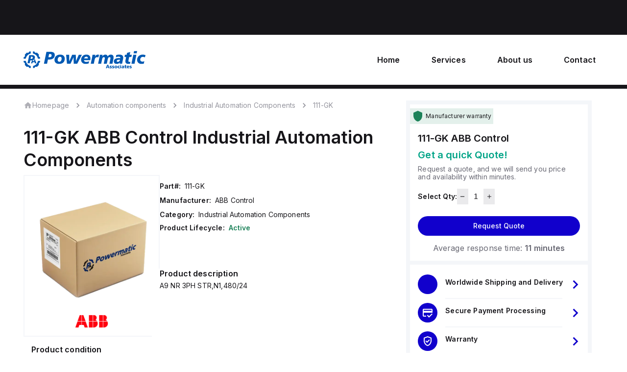

--- FILE ---
content_type: text/html; charset=utf-8
request_url: https://www.powermatic.net/part/abb-control/111-gk/114061
body_size: 72535
content:
<!DOCTYPE html><html lang="en" data-mui-color-scheme="light" data-sentry-component="AppLayout" data-sentry-source-file="layout.tsx"><head><meta charSet="utf-8"/><meta name="viewport" content="width=device-width, initial-scale=1"/><link rel="preload" as="image" href="https://powermaticstoragepublic.s3.us-west-1.amazonaws.com/SPSStatic/powermatic/sps-logo.svg"/><link rel="preload" as="image" href="https://powermaticstoragepublic.s3.us-west-1.amazonaws.com/SPSStatic/powermatic/sps-white-logo.svg"/><link rel="preload" as="image" imageSrcSet="/_next/image?url=https%3A%2F%2Fpowermaticstoragepublic.s3.us-west-1.amazonaws.com%2FSPSStatic%2Fpowermatic%2Fbox-powermatic.png&amp;w=16&amp;q=75 16w, /_next/image?url=https%3A%2F%2Fpowermaticstoragepublic.s3.us-west-1.amazonaws.com%2FSPSStatic%2Fpowermatic%2Fbox-powermatic.png&amp;w=32&amp;q=75 32w, /_next/image?url=https%3A%2F%2Fpowermaticstoragepublic.s3.us-west-1.amazonaws.com%2FSPSStatic%2Fpowermatic%2Fbox-powermatic.png&amp;w=48&amp;q=75 48w, /_next/image?url=https%3A%2F%2Fpowermaticstoragepublic.s3.us-west-1.amazonaws.com%2FSPSStatic%2Fpowermatic%2Fbox-powermatic.png&amp;w=64&amp;q=75 64w, /_next/image?url=https%3A%2F%2Fpowermaticstoragepublic.s3.us-west-1.amazonaws.com%2FSPSStatic%2Fpowermatic%2Fbox-powermatic.png&amp;w=96&amp;q=75 96w, /_next/image?url=https%3A%2F%2Fpowermaticstoragepublic.s3.us-west-1.amazonaws.com%2FSPSStatic%2Fpowermatic%2Fbox-powermatic.png&amp;w=128&amp;q=75 128w, /_next/image?url=https%3A%2F%2Fpowermaticstoragepublic.s3.us-west-1.amazonaws.com%2FSPSStatic%2Fpowermatic%2Fbox-powermatic.png&amp;w=256&amp;q=75 256w, /_next/image?url=https%3A%2F%2Fpowermaticstoragepublic.s3.us-west-1.amazonaws.com%2FSPSStatic%2Fpowermatic%2Fbox-powermatic.png&amp;w=384&amp;q=75 384w, /_next/image?url=https%3A%2F%2Fpowermaticstoragepublic.s3.us-west-1.amazonaws.com%2FSPSStatic%2Fpowermatic%2Fbox-powermatic.png&amp;w=640&amp;q=75 640w, /_next/image?url=https%3A%2F%2Fpowermaticstoragepublic.s3.us-west-1.amazonaws.com%2FSPSStatic%2Fpowermatic%2Fbox-powermatic.png&amp;w=750&amp;q=75 750w, /_next/image?url=https%3A%2F%2Fpowermaticstoragepublic.s3.us-west-1.amazonaws.com%2FSPSStatic%2Fpowermatic%2Fbox-powermatic.png&amp;w=828&amp;q=75 828w, /_next/image?url=https%3A%2F%2Fpowermaticstoragepublic.s3.us-west-1.amazonaws.com%2FSPSStatic%2Fpowermatic%2Fbox-powermatic.png&amp;w=1080&amp;q=75 1080w, /_next/image?url=https%3A%2F%2Fpowermaticstoragepublic.s3.us-west-1.amazonaws.com%2FSPSStatic%2Fpowermatic%2Fbox-powermatic.png&amp;w=1200&amp;q=75 1200w, /_next/image?url=https%3A%2F%2Fpowermaticstoragepublic.s3.us-west-1.amazonaws.com%2FSPSStatic%2Fpowermatic%2Fbox-powermatic.png&amp;w=1920&amp;q=75 1920w, /_next/image?url=https%3A%2F%2Fpowermaticstoragepublic.s3.us-west-1.amazonaws.com%2FSPSStatic%2Fpowermatic%2Fbox-powermatic.png&amp;w=2048&amp;q=75 2048w, /_next/image?url=https%3A%2F%2Fpowermaticstoragepublic.s3.us-west-1.amazonaws.com%2FSPSStatic%2Fpowermatic%2Fbox-powermatic.png&amp;w=3840&amp;q=75 3840w" imageSizes="undefinedpx"/><link rel="preload" as="image" imageSrcSet="/_next/image?url=https%3A%2F%2Fpowermaticstoragepublic.s3.us-west-1.amazonaws.com%2FCompanyLogo%2Fd8fb897b-0061-4e22-9d61-0ba262a49298.png&amp;w=640&amp;q=75 640w, /_next/image?url=https%3A%2F%2Fpowermaticstoragepublic.s3.us-west-1.amazonaws.com%2FCompanyLogo%2Fd8fb897b-0061-4e22-9d61-0ba262a49298.png&amp;w=750&amp;q=75 750w, /_next/image?url=https%3A%2F%2Fpowermaticstoragepublic.s3.us-west-1.amazonaws.com%2FCompanyLogo%2Fd8fb897b-0061-4e22-9d61-0ba262a49298.png&amp;w=828&amp;q=75 828w, /_next/image?url=https%3A%2F%2Fpowermaticstoragepublic.s3.us-west-1.amazonaws.com%2FCompanyLogo%2Fd8fb897b-0061-4e22-9d61-0ba262a49298.png&amp;w=1080&amp;q=75 1080w, /_next/image?url=https%3A%2F%2Fpowermaticstoragepublic.s3.us-west-1.amazonaws.com%2FCompanyLogo%2Fd8fb897b-0061-4e22-9d61-0ba262a49298.png&amp;w=1200&amp;q=75 1200w, /_next/image?url=https%3A%2F%2Fpowermaticstoragepublic.s3.us-west-1.amazonaws.com%2FCompanyLogo%2Fd8fb897b-0061-4e22-9d61-0ba262a49298.png&amp;w=1920&amp;q=75 1920w, /_next/image?url=https%3A%2F%2Fpowermaticstoragepublic.s3.us-west-1.amazonaws.com%2FCompanyLogo%2Fd8fb897b-0061-4e22-9d61-0ba262a49298.png&amp;w=2048&amp;q=75 2048w, /_next/image?url=https%3A%2F%2Fpowermaticstoragepublic.s3.us-west-1.amazonaws.com%2FCompanyLogo%2Fd8fb897b-0061-4e22-9d61-0ba262a49298.png&amp;w=3840&amp;q=75 3840w" imageSizes="100vw"/><link rel="stylesheet" href="/_next/static/css/afed01e5a59cf782.css" data-precedence="next"/><link rel="preload" as="script" fetchPriority="low" href="/_next/static/chunks/webpack-fdcda45ef5a9b256.js"/><script src="/_next/static/chunks/1e4b4fa1-a3034b60bae93599.js" async=""></script><script src="/_next/static/chunks/63c8b555-0b4841b57965965b.js" async=""></script><script src="/_next/static/chunks/378-4f4f49c462bf5700.js" async=""></script><script src="/_next/static/chunks/main-app-b1d9599d3a7a8574.js" async=""></script><script src="/_next/static/chunks/7404-9fc8bbbb22a04f71.js" async=""></script><script src="/_next/static/chunks/8667-70282b55d7667966.js" async=""></script><script src="/_next/static/chunks/7603-d77a5774f4b25b05.js" async=""></script><script src="/_next/static/chunks/5454-22f457fb767a2ec9.js" async=""></script><script src="/_next/static/chunks/493-4c462f437b308da9.js" async=""></script><script src="/_next/static/chunks/app/error-03e43cd45001df7f.js" async=""></script><script src="/_next/static/chunks/app/not-found-d6578a6652addd31.js" async=""></script><script src="/_next/static/chunks/app/global-error-1dec727bf82d63c5.js" async=""></script><script src="/_next/static/chunks/8820-2f7e224641ac4356.js" async=""></script><script src="/_next/static/chunks/2461-2159a8c63d546be5.js" async=""></script><script src="/_next/static/chunks/8653-f020728d2cadacd3.js" async=""></script><script src="/_next/static/chunks/3629-ac4086fd144143aa.js" async=""></script><script src="/_next/static/chunks/9486-9a8eff7d67fac131.js" async=""></script><script src="/_next/static/chunks/4377-3f4f6438a1bb8732.js" async=""></script><script src="/_next/static/chunks/4177-f26e342c3b38de3f.js" async=""></script><script src="/_next/static/chunks/192-8767cb826f517e4a.js" async=""></script><script src="/_next/static/chunks/app/%5BtenantAlias%5D/layout-4242898353d619d6.js" async=""></script><script src="/_next/static/chunks/4029-02d83f2b15d95b05.js" async=""></script><script src="/_next/static/chunks/8294-08af3adac0df804e.js" async=""></script><script src="/_next/static/chunks/7635-f2b9386de04838c5.js" async=""></script><script src="/_next/static/chunks/9057-b0cf5eac402efd8c.js" async=""></script><script src="/_next/static/chunks/1593-494e5060c9239f09.js" async=""></script><script src="/_next/static/chunks/9833-9110cb84964e2595.js" async=""></script><script src="/_next/static/chunks/2346-22b33b232cbbcc33.js" async=""></script><script src="/_next/static/chunks/3155-24e3a45c7507761e.js" async=""></script><script src="/_next/static/chunks/6465-8defb2adb6a843f3.js" async=""></script><script src="/_next/static/chunks/6104-6c144cd3daf44257.js" async=""></script><script src="/_next/static/chunks/4942-84986c982544986b.js" async=""></script><script src="/_next/static/chunks/210-42c0c551cab156b8.js" async=""></script><script src="/_next/static/chunks/2293-1f24e7e4b8b921d2.js" async=""></script><script src="/_next/static/chunks/app/%5BtenantAlias%5D/(pages)/part/%5BmanufacturerName%5D/%5BpartNumber%5D/%5BpartID%5D/page-bebcf555715e469a.js" async=""></script><link rel="preload" href="https://www.googletagmanager.com/gtag/js?id=G-2916PZCLP2" as="script"/><link rel="preload" href="https://www.powermatic.net/builds/saas/loader.js" as="script" crossorigin=""/><meta name="next-size-adjust" content=""/><title>111-GK ABB Control - Industrial Automation Components | Powermatic Associates</title><meta name="description" content="Buy 111-GK online on Powermatic Associates - explore all available Industrial Automation Components at our store"/><meta name="application-name" content="Powermatic Associates"/><link rel="manifest" href="/manifest.json"/><meta name="robots" content="noindex, follow"/><link rel="canonical" href="https://www.powermatic.net/part/abb-control/111-gk/114061"/><meta property="og:title" content="111-GK ABB Control - Industrial Automation Components | Powermatic Associates"/><meta property="og:description" content="A Powermatic Sales Pilot instance"/><meta property="og:url" content="https://www.powermatic.net"/><meta property="og:site_name" content="Powermatic Associates"/><meta property="og:locale" content="en_US"/><meta property="og:image" content="https://www.powermatic.net/og"/><meta property="og:image:width" content="1200"/><meta property="og:image:height" content="630"/><meta property="og:image:alt" content="Powermatic Associates"/><meta property="og:type" content="website"/><meta name="twitter:card" content="summary_large_image"/><meta name="twitter:title" content="111-GK ABB Control - Industrial Automation Components | Powermatic Associates"/><meta name="twitter:description" content="A Powermatic Sales Pilot instance"/><meta name="twitter:image" content="https://www.powermatic.net/og"/><meta name="twitter:image:width" content="1200"/><meta name="twitter:image:height" content="630"/><meta name="twitter:image:alt" content="Powermatic Associates"/><link rel="icon" href="https://powermaticstoragepublic.s3.us-west-1.amazonaws.com/SPSStatic/powermatic/favicon.ico" sizes="32x32"/><link rel="apple-touch-icon" href="https://powermaticstoragepublic.s3.us-west-1.amazonaws.com/SPSStatic/powermatic/apple-touch-icon.png"/><script>document.querySelectorAll('body link[rel="icon"], body link[rel="apple-touch-icon"]').forEach(el => document.head.appendChild(el))</script><meta name="sentry-trace" content="ee2e1fa772f90592485713a9f02e4995-4850fb9e5202b566"/><meta name="baggage" content="sentry-environment=production,sentry-release=sales-pilot-sites-production-release%402025-11-26T22%3A52%3A45.510Z,sentry-public_key=3a66c702ecd7066b510ca9bc6aa2ad83,sentry-trace_id=ee2e1fa772f90592485713a9f02e4995"/><script src="/_next/static/chunks/polyfills-42372ed130431b0a.js" noModule=""></script><style data-emotion="mui-global pela59">html{-webkit-font-smoothing:antialiased;-moz-osx-font-smoothing:grayscale;box-sizing:border-box;-webkit-text-size-adjust:100%;}*,*::before,*::after{box-sizing:inherit;}strong,b{font-weight:700;}body{margin:0;color:var(--mui-palette-text-primary);background-color:var(--mui-palette-background-default);}@media print{body{background-color:var(--mui-palette-common-white);}}body::backdrop{background-color:var(--mui-palette-background-default);}body{font-family:'Inter','Inter Fallback',Helvetica Neue,Helvetica,Arial,sans-serif;}</style><style data-emotion="mui-global 1en00jy">:root{--mui-breakpoints-values-xs:0px;--mui-breakpoints-values-sm:600px;--mui-breakpoints-values-md:900px;--mui-breakpoints-values-lg:1200px;--mui-breakpoints-values-xl:1536px;--mui-breakpoints-values-xxl:2000px;--mui-spacing:8px;--mui-shape-borderRadius:4px;--mui-shadows-0:none;--mui-shadows-1:0px 2px 1px -1px rgba(0,0,0,0.2),0px 1px 1px 0px rgba(0,0,0,0.14),0px 1px 3px 0px rgba(0,0,0,0.12);--mui-shadows-2:0px 3px 1px -2px rgba(0,0,0,0.2),0px 2px 2px 0px rgba(0,0,0,0.14),0px 1px 5px 0px rgba(0,0,0,0.12);--mui-shadows-3:0px 3px 3px -2px rgba(0,0,0,0.2),0px 3px 4px 0px rgba(0,0,0,0.14),0px 1px 8px 0px rgba(0,0,0,0.12);--mui-shadows-4:0px 2px 4px -1px rgba(0,0,0,0.2),0px 4px 5px 0px rgba(0,0,0,0.14),0px 1px 10px 0px rgba(0,0,0,0.12);--mui-shadows-5:0px 3px 5px -1px rgba(0,0,0,0.2),0px 5px 8px 0px rgba(0,0,0,0.14),0px 1px 14px 0px rgba(0,0,0,0.12);--mui-shadows-6:0px 3px 5px -1px rgba(0,0,0,0.2),0px 6px 10px 0px rgba(0,0,0,0.14),0px 1px 18px 0px rgba(0,0,0,0.12);--mui-shadows-7:0px 4px 5px -2px rgba(0,0,0,0.2),0px 7px 10px 1px rgba(0,0,0,0.14),0px 2px 16px 1px rgba(0,0,0,0.12);--mui-shadows-8:0px 5px 5px -3px rgba(0,0,0,0.2),0px 8px 10px 1px rgba(0,0,0,0.14),0px 3px 14px 2px rgba(0,0,0,0.12);--mui-shadows-9:0px 5px 6px -3px rgba(0,0,0,0.2),0px 9px 12px 1px rgba(0,0,0,0.14),0px 3px 16px 2px rgba(0,0,0,0.12);--mui-shadows-10:0px 6px 6px -3px rgba(0,0,0,0.2),0px 10px 14px 1px rgba(0,0,0,0.14),0px 4px 18px 3px rgba(0,0,0,0.12);--mui-shadows-11:0px 6px 7px -4px rgba(0,0,0,0.2),0px 11px 15px 1px rgba(0,0,0,0.14),0px 4px 20px 3px rgba(0,0,0,0.12);--mui-shadows-12:0px 7px 8px -4px rgba(0,0,0,0.2),0px 12px 17px 2px rgba(0,0,0,0.14),0px 5px 22px 4px rgba(0,0,0,0.12);--mui-shadows-13:0px 7px 8px -4px rgba(0,0,0,0.2),0px 13px 19px 2px rgba(0,0,0,0.14),0px 5px 24px 4px rgba(0,0,0,0.12);--mui-shadows-14:0px 7px 9px -4px rgba(0,0,0,0.2),0px 14px 21px 2px rgba(0,0,0,0.14),0px 5px 26px 4px rgba(0,0,0,0.12);--mui-shadows-15:0px 8px 9px -5px rgba(0,0,0,0.2),0px 15px 22px 2px rgba(0,0,0,0.14),0px 6px 28px 5px rgba(0,0,0,0.12);--mui-shadows-16:0px 8px 10px -5px rgba(0,0,0,0.2),0px 16px 24px 2px rgba(0,0,0,0.14),0px 6px 30px 5px rgba(0,0,0,0.12);--mui-shadows-17:0px 8px 11px -5px rgba(0,0,0,0.2),0px 17px 26px 2px rgba(0,0,0,0.14),0px 6px 32px 5px rgba(0,0,0,0.12);--mui-shadows-18:0px 9px 11px -5px rgba(0,0,0,0.2),0px 18px 28px 2px rgba(0,0,0,0.14),0px 7px 34px 6px rgba(0,0,0,0.12);--mui-shadows-19:0px 9px 12px -6px rgba(0,0,0,0.2),0px 19px 29px 2px rgba(0,0,0,0.14),0px 7px 36px 6px rgba(0,0,0,0.12);--mui-shadows-20:0px 10px 13px -6px rgba(0,0,0,0.2),0px 20px 31px 3px rgba(0,0,0,0.14),0px 8px 38px 7px rgba(0,0,0,0.12);--mui-shadows-21:0px 10px 13px -6px rgba(0,0,0,0.2),0px 21px 33px 3px rgba(0,0,0,0.14),0px 8px 40px 7px rgba(0,0,0,0.12);--mui-shadows-22:0px 10px 14px -6px rgba(0,0,0,0.2),0px 22px 35px 3px rgba(0,0,0,0.14),0px 8px 42px 7px rgba(0,0,0,0.12);--mui-shadows-23:0px 11px 14px -7px rgba(0,0,0,0.2),0px 23px 36px 3px rgba(0,0,0,0.14),0px 9px 44px 8px rgba(0,0,0,0.12);--mui-shadows-24:0px 11px 15px -7px rgba(0,0,0,0.2),0px 24px 38px 3px rgba(0,0,0,0.14),0px 9px 46px 8px rgba(0,0,0,0.12);--mui-zIndex-mobileStepper:1000;--mui-zIndex-fab:1050;--mui-zIndex-speedDial:1050;--mui-zIndex-appBar:1100;--mui-zIndex-drawer:1200;--mui-zIndex-modal:1300;--mui-zIndex-snackbar:1400;--mui-zIndex-tooltip:1500;--mui-font-button:500 14px/1.75 'Inter','Inter Fallback',Helvetica Neue,Helvetica,Arial,sans-serif;--mui-font-h1:normal 600 48/1.5 'Inter','Inter Fallback',Helvetica Neue,Helvetica,Arial,sans-serif;--mui-font-h2:normal 600 36/1.5 'Inter','Inter Fallback',Helvetica Neue,Helvetica,Arial,sans-serif;--mui-font-h3:normal 600 26/1.3 'Inter','Inter Fallback',Helvetica Neue,Helvetica,Arial,sans-serif;--mui-font-h4:normal 600 20/1.3 'Inter','Inter Fallback',Helvetica Neue,Helvetica,Arial,sans-serif;--mui-font-h5:normal 600 16/1.3 'Inter','Inter Fallback',Helvetica Neue,Helvetica,Arial,sans-serif;--mui-font-h6:normal 600 14/1.3 'Inter','Inter Fallback',Helvetica Neue,Helvetica,Arial,sans-serif;--mui-font-bodyLarge:normal 400 16/1.2;--mui-font-bodyMedium:normal 400 14/1.2;--mui-font-bodySmall:normal 400 12/1.2;--mui-font-bodyLargePrimary:normal 600 16/1.2;--mui-font-bodyMediumPrimary:normal 600 14/1.2;--mui-font-bodySmallPrimary:normal 600 12/1.2;--mui-font-bodySmallError:normal 400 12/1.2;--mui-font-paragraph:normal 400 14/1.5;--mui-font-subtitle1:400 1rem/1.75 'Inter','Inter Fallback',Helvetica Neue,Helvetica,Arial,sans-serif;--mui-font-subtitle2:500 0.875rem/1.57 'Inter','Inter Fallback',Helvetica Neue,Helvetica,Arial,sans-serif;--mui-font-caption:400 0.75rem/1.66 'Inter','Inter Fallback',Helvetica Neue,Helvetica,Arial,sans-serif;--mui-font-overline:400 0.75rem/2.66 'Inter','Inter Fallback',Helvetica Neue,Helvetica,Arial,sans-serif;--mui-font-inherit:inherit inherit/inherit inherit;}:root{-webkit-print-color-scheme:light;color-scheme:light;--mui-palette-text-primary:#161519;--mui-palette-text-secondary:#696974;--mui-palette-text-disabled:#72727E;--mui-palette-text-primaryChannel:22 21 25;--mui-palette-text-secondaryChannel:105 105 116;--mui-palette-primaryShared-main:#1100CC;--mui-palette-primaryShared-dark:#0E00A3;--mui-palette-primaryShared-light:#4C5BDB;--mui-palette-primaryShared-50p:#98AAEC;--mui-palette-primaryShared-30p:#98AAEC;--mui-palette-primaryShared-12p:#DCE3F9;--mui-palette-primaryShared-8p:#EDF0FC;--mui-palette-primaryShared-4p:#F5F7FF;--mui-palette-primaryShared-contrastText:#fff;--mui-palette-primaryShared-mainChannel:17 0 204;--mui-palette-primaryShared-lightChannel:76 91 219;--mui-palette-primaryShared-darkChannel:14 0 163;--mui-palette-primaryShared-contrastTextChannel:255 255 255;--mui-palette-primary-main:#133D6D;--mui-palette-primary-dark:#003F99;--mui-palette-primary-light:#0087D4;--mui-palette-primary-50p:#8F9DB3;--mui-palette-primary-30p:#BBC5D3;--mui-palette-primary-12p:#E3E7EC;--mui-palette-primary-8p:#EDF0F3;--mui-palette-primary-4p:#F6F7F9;--mui-palette-primary-contrastText:#FFF;--mui-palette-primary-mainChannel:19 61 109;--mui-palette-primary-lightChannel:0 135 212;--mui-palette-primary-darkChannel:0 63 153;--mui-palette-primary-contrastTextChannel:255 255 255;--mui-palette-secondary-main:#00A487;--mui-palette-secondary-dark:#00A487;--mui-palette-secondary-light:#A9FFEF;--mui-palette-secondary-50p:#9BF1DF;--mui-palette-secondary-30p:#C1F7ED;--mui-palette-secondary-12p:#E5FBF7;--mui-palette-secondary-8p:#EEFDFA;--mui-palette-secondary-4p:#F6FEFD;--mui-palette-secondary-contrastText:#FFF;--mui-palette-secondary-mainChannel:0 164 135;--mui-palette-secondary-lightChannel:169 255 239;--mui-palette-secondary-darkChannel:0 164 135;--mui-palette-secondary-contrastTextChannel:255 255 255;--mui-palette-tertiary-main:#696974;--mui-palette-tertiary-dark:#161519;--mui-palette-tertiary-light:#95959E;--mui-palette-tertiary-50p:#797986;--mui-palette-tertiary-30p:#AFAFB6;--mui-palette-tertiary-12p:#DFDFE2;--mui-palette-tertiary-8p:#EAEAEC;--mui-palette-tertiary-4p:#F5F5F5;--mui-palette-tertiary-contrastText:#fff;--mui-palette-tertiary-mainChannel:105 105 116;--mui-palette-tertiary-lightChannel:149 149 158;--mui-palette-tertiary-darkChannel:22 21 25;--mui-palette-tertiary-contrastTextChannel:255 255 255;--mui-palette-error-main:#D32F2F;--mui-palette-error-dark:#C62828;--mui-palette-error-light:#EF5350;--mui-palette-error-50p:#e99797;--mui-palette-error-30p:#f1c0c0;--mui-palette-error-12p:#f9e6e6;--mui-palette-error-8p:#fbeeee;--mui-palette-error-4p:#fdf6f6;--mui-palette-error-contrastText:#fff;--mui-palette-error-mainChannel:211 47 47;--mui-palette-error-lightChannel:239 83 80;--mui-palette-error-darkChannel:198 40 40;--mui-palette-error-contrastTextChannel:255 255 255;--mui-palette-warning-main:#FF9800;--mui-palette-warning-dark:#ED6C02;--mui-palette-warning-light:#FF9800;--mui-palette-warning-50p:#ffcb7f;--mui-palette-warning-30p:#ffe0b2;--mui-palette-warning-12p:#fff2e0;--mui-palette-warning-8p:#fff6ea;--mui-palette-warning-4p:#fffaf4;--mui-palette-warning-contrastText:#fff;--mui-palette-warning-mainChannel:255 152 0;--mui-palette-warning-lightChannel:255 152 0;--mui-palette-warning-darkChannel:237 108 2;--mui-palette-warning-contrastTextChannel:255 255 255;--mui-palette-success-main:#1C8259;--mui-palette-success-dark:#156645;--mui-palette-success-light:#6CE0B1;--mui-palette-success-50p:#8dc0ac;--mui-palette-success-30p:#bad9cd;--mui-palette-success-12p:#e3f0eb;--mui-palette-success-8p:#ecf5f1;--mui-palette-success-4p:#f5faf8;--mui-palette-success-contrastText:#fff;--mui-palette-success-mainChannel:28 130 89;--mui-palette-success-lightChannel:108 224 177;--mui-palette-success-darkChannel:21 102 69;--mui-palette-success-contrastTextChannel:255 255 255;--mui-palette-info-main:#0288d1;--mui-palette-info-dark:#01579b;--mui-palette-info-light:#03a9f4;--mui-palette-info-50p:#80c3e8;--mui-palette-info-30p:#b3dbf1;--mui-palette-info-12p:#e0f0f9;--mui-palette-info-8p:#eaf5fb;--mui-palette-info-4p:#f4fafd;--mui-palette-info-contrastText:#fff;--mui-palette-info-mainChannel:2 136 209;--mui-palette-info-lightChannel:3 169 244;--mui-palette-info-darkChannel:1 87 155;--mui-palette-info-contrastTextChannel:255 255 255;--mui-palette-accent-main:#FFDA00;--mui-palette-accent-dark:#F0BC00;--mui-palette-accent-light:#FFF58C;--mui-palette-accent-50p:#FCE569;--mui-palette-accent-30p:#FDEB8E;--mui-palette-accent-12p:#FEF3BA;--mui-palette-accent-8p:#FEFAE3;--mui-palette-accent-4p:#FFFCED;--mui-palette-accent-contrastText:#fff;--mui-palette-accent-mainChannel:255 218 0;--mui-palette-accent-lightChannel:255 245 140;--mui-palette-accent-darkChannel:240 188 0;--mui-palette-accent-contrastTextChannel:255 255 255;--mui-palette-common-backgroundColor:#F4F6F9;--mui-palette-common-editMode:#FEFAE3;--mui-palette-common-black:#000;--mui-palette-common-white:#fff;--mui-palette-common-background:#fff;--mui-palette-common-onBackground:#000;--mui-palette-common-backgroundChannel:255 255 255;--mui-palette-common-onBackgroundChannel:0 0 0;--mui-palette-grey-50:#fafafa;--mui-palette-grey-100:#f5f5f5;--mui-palette-grey-200:#eeeeee;--mui-palette-grey-300:#e0e0e0;--mui-palette-grey-400:#bdbdbd;--mui-palette-grey-500:#9e9e9e;--mui-palette-grey-600:#757575;--mui-palette-grey-700:#616161;--mui-palette-grey-800:#424242;--mui-palette-grey-900:#212121;--mui-palette-grey-A100:#f5f5f5;--mui-palette-grey-A200:#eeeeee;--mui-palette-grey-A400:#bdbdbd;--mui-palette-grey-A700:#616161;--mui-palette-divider:rgba(0, 0, 0, 0.12);--mui-palette-background-paper:#fff;--mui-palette-background-default:#fff;--mui-palette-background-defaultChannel:255 255 255;--mui-palette-background-paperChannel:255 255 255;--mui-palette-action-active:rgba(0, 0, 0, 0.54);--mui-palette-action-hover:rgba(0, 0, 0, 0.04);--mui-palette-action-hoverOpacity:0.04;--mui-palette-action-selected:rgba(0, 0, 0, 0.08);--mui-palette-action-selectedOpacity:0.08;--mui-palette-action-disabled:rgba(0, 0, 0, 0.26);--mui-palette-action-disabledBackground:rgba(0, 0, 0, 0.12);--mui-palette-action-disabledOpacity:0.38;--mui-palette-action-focus:rgba(0, 0, 0, 0.12);--mui-palette-action-focusOpacity:0.12;--mui-palette-action-activatedOpacity:0.12;--mui-palette-action-activeChannel:0 0 0;--mui-palette-action-selectedChannel:0 0 0;--mui-palette-Alert-errorColor:rgb(95, 33, 32);--mui-palette-Alert-infoColor:rgb(1, 67, 97);--mui-palette-Alert-successColor:rgb(43, 89, 70);--mui-palette-Alert-warningColor:rgb(102, 60, 0);--mui-palette-Alert-errorFilledBg:var(--mui-palette-error-main, #D32F2F);--mui-palette-Alert-infoFilledBg:var(--mui-palette-info-main, #0288d1);--mui-palette-Alert-successFilledBg:var(--mui-palette-success-main, #1C8259);--mui-palette-Alert-warningFilledBg:var(--mui-palette-warning-main, #FF9800);--mui-palette-Alert-errorFilledColor:#fff;--mui-palette-Alert-infoFilledColor:#fff;--mui-palette-Alert-successFilledColor:#fff;--mui-palette-Alert-warningFilledColor:rgba(0, 0, 0, 0.87);--mui-palette-Alert-errorStandardBg:rgb(253, 237, 237);--mui-palette-Alert-infoStandardBg:rgb(229, 246, 253);--mui-palette-Alert-successStandardBg:rgb(240, 251, 247);--mui-palette-Alert-warningStandardBg:rgb(255, 244, 229);--mui-palette-Alert-errorIconColor:var(--mui-palette-error-main, #D32F2F);--mui-palette-Alert-infoIconColor:var(--mui-palette-info-main, #0288d1);--mui-palette-Alert-successIconColor:var(--mui-palette-success-main, #1C8259);--mui-palette-Alert-warningIconColor:var(--mui-palette-warning-main, #FF9800);--mui-palette-AppBar-defaultBg:var(--mui-palette-grey-100, #f5f5f5);--mui-palette-Avatar-defaultBg:var(--mui-palette-grey-400, #bdbdbd);--mui-palette-Button-inheritContainedBg:var(--mui-palette-grey-300, #e0e0e0);--mui-palette-Button-inheritContainedHoverBg:var(--mui-palette-grey-A100, #f5f5f5);--mui-palette-Chip-defaultBorder:var(--mui-palette-grey-400, #bdbdbd);--mui-palette-Chip-defaultAvatarColor:var(--mui-palette-grey-700, #616161);--mui-palette-Chip-defaultIconColor:var(--mui-palette-grey-700, #616161);--mui-palette-FilledInput-bg:rgba(0, 0, 0, 0.06);--mui-palette-FilledInput-hoverBg:rgba(0, 0, 0, 0.09);--mui-palette-FilledInput-disabledBg:rgba(0, 0, 0, 0.12);--mui-palette-LinearProgress-primaryBg:rgb(165, 181, 199);--mui-palette-LinearProgress-secondaryBg:rgb(158, 220, 209);--mui-palette-LinearProgress-errorBg:rgb(238, 175, 175);--mui-palette-LinearProgress-infoBg:rgb(158, 209, 237);--mui-palette-LinearProgress-successBg:rgb(168, 207, 191);--mui-palette-LinearProgress-warningBg:rgb(255, 215, 158);--mui-palette-Skeleton-bg:rgba(var(--mui-palette-text-primaryChannel, undefined) / 0.11);--mui-palette-Slider-primaryTrack:rgb(165, 181, 199);--mui-palette-Slider-secondaryTrack:rgb(158, 220, 209);--mui-palette-Slider-errorTrack:rgb(238, 175, 175);--mui-palette-Slider-infoTrack:rgb(158, 209, 237);--mui-palette-Slider-successTrack:rgb(168, 207, 191);--mui-palette-Slider-warningTrack:rgb(255, 215, 158);--mui-palette-SnackbarContent-bg:rgb(50, 50, 50);--mui-palette-SnackbarContent-color:#fff;--mui-palette-SpeedDialAction-fabHoverBg:rgb(216, 216, 216);--mui-palette-StepConnector-border:var(--mui-palette-grey-400, #bdbdbd);--mui-palette-StepContent-border:var(--mui-palette-grey-400, #bdbdbd);--mui-palette-Switch-defaultColor:var(--mui-palette-common-white, #fff);--mui-palette-Switch-defaultDisabledColor:var(--mui-palette-grey-100, #f5f5f5);--mui-palette-Switch-primaryDisabledColor:rgb(165, 181, 199);--mui-palette-Switch-secondaryDisabledColor:rgb(158, 220, 209);--mui-palette-Switch-errorDisabledColor:rgb(238, 175, 175);--mui-palette-Switch-infoDisabledColor:rgb(158, 209, 237);--mui-palette-Switch-successDisabledColor:rgb(168, 207, 191);--mui-palette-Switch-warningDisabledColor:rgb(255, 215, 158);--mui-palette-TableCell-border:rgba(224, 224, 224, 1);--mui-palette-Tooltip-bg:rgba(97, 97, 97, 0.92);--mui-palette-dividerChannel:0 0 0;--mui-opacity-inputPlaceholder:0.42;--mui-opacity-inputUnderline:0.42;--mui-opacity-switchTrackDisabled:0.12;--mui-opacity-switchTrack:0.38;}</style><style data-emotion="mui-global 7qfc3e">.slick-slider{position:relative;display:block;box-sizing:border-box;-webkit-user-select:none;-moz-user-select:none;-ms-user-select:none;user-select:none;touch-action:pan-y;-webkit-tap-highlight-color:transparent;}.slick-list{position:relative;display:block;overflow:hidden;margin:0;padding:0;}.slick-list:focus{outline:none;}.slick-list.dragging{cursor:pointer;cursor:hand;}.slick-slider .slick-track,.slick-slider .slick-list{-webkit-transform:translate3d(0, 0, 0);-moz-transform:translate3d(0, 0, 0);-ms-transform:translate3d(0, 0, 0);transform:translate3d(0, 0, 0);}.slick-track{position:relative;top:0;left:0;display:block;margin-left:auto;margin-right:auto;}.slick-track:before,.slick-track:after{display:table;content:'';}.slick-track:after{clear:both;}.slick-loading .slick-track{visibility:hidden;}.slick-slide{display:none;float:left;height:100%;min-height:1px;}[dir='rtl'] .slick-slide{float:right;}.slick-slide img{display:block;}.slick-slide.slick-loading img{display:none;}.slick-slide.dragging img{pointer-events:none;}.slick-initialized .slick-slide{display:block;}.slick-loading .slick-slide{visibility:hidden;}.slick-vertical .slick-slide{display:block;height:auto;border:1px solid transparent;}.slick-arrow.slick-hidden{display:none;}.slick-prev,.slick-next{font-size:0;line-height:0;position:absolute;top:50%;display:block;width:20px;height:20px;padding:0;-webkit-transform:translate(0, -50%);-ms-transform:translate(0, -50%);-webkit-transform:translate(0, -50%);-moz-transform:translate(0, -50%);-ms-transform:translate(0, -50%);transform:translate(0, -50%);cursor:pointer;color:transparent;border:none;outline:none;background:transparent;}.slick-prev:hover,.slick-prev:focus,.slick-next:hover,.slick-next:focus{color:transparent;outline:none;background:transparent;}.slick-prev:hover:before,.slick-prev:focus:before,.slick-next:hover:before,.slick-next:focus:before{opacity:1;}.slick-prev.slick-disabled:before,.slick-next.slick-disabled:before{opacity:0.25;}.slick-prev:before,.slick-next:before{font-family:'slick';font-size:20px;line-height:1;opacity:0.75;color:white;-webkit-font-smoothing:antialiased;-moz-osx-font-smoothing:grayscale;}.slick-prev{left:-25px;}[dir='rtl'] .slick-prev{right:-25px;left:auto;}.slick-prev:before{content:'←';}[dir='rtl'] .slick-prev:before{content:'→';}.slick-next{right:-25px;}[dir='rtl'] .slick-next{right:auto;left:-25px;}.slick-next:before{content:'→';}[dir='rtl'] .slick-next:before{content:'←';}.slick-dotted.slick-slider{margin-bottom:30px;}.slick-dots{position:absolute;bottom:-25px;display:block;width:100%;padding:0;margin:0;list-style:none;text-align:center;}.slick-dots li{position:relative;display:inline-block;width:20px;height:20px;margin:0 5px;padding:0;cursor:pointer;}.slick-dots li button{font-size:0;line-height:0;display:block;width:20px;height:20px;padding:5px;cursor:pointer;color:transparent;border:0;outline:none;background:transparent;}.slick-dots li button:hover,.slick-dots li button:focus{outline:none;}.slick-dots li button:hover:before,.slick-dots li button:focus:before{opacity:1;}.slick-dots li button:before{font-family:'slick';font-size:6px;line-height:20px;position:absolute;top:0;left:0;width:20px;height:20px;content:'•';text-align:center;opacity:0.25;color:black;-webkit-font-smoothing:antialiased;-moz-osx-font-smoothing:grayscale;}.slick-dots li.slick-active button:before{opacity:0.75;color:black;}</style><style data-emotion="mui l5ld8s n3rtu6 orp2rv aoqhcl 1gv3vdm 8ltwtq 1y57lvx 1bv3mu7 16039p1 1drnmk3 wy8p4p 1wmbrtm 1r6ueqy q4m06r mjuju5 bc5cb3 15x45ym 3t9wus lvvf9h pvua92 wkveec 12bqbys 0 er3i10 npyunk 29v6l4 1tr9gkp d47rcb 1yjq1it 1a1g5w0 j7qwjs lvazs g0jlmr lzfqul 1yk49qe iguwhy 16fm4v4 14efbbi 1bih3go u7w0u8 87octs gh4hes wlj2xh 1vyu5pa 2anjyf 1dbxe0g oot5u 51eq8m x8mfcr 15fxghc 1j44b3l 1nd5pgh 1pi2lzz w62mu7 1tq5y9o 1ovsjah 16x9nug 17fu06q 1oy0nq5 1yzi8zq 1f8sh1y w2aokd 1kk6fog hufbvh tap0e9 45lb8u 1f8m3n9 1031oz9 1b44uny 1atabka 15830to 9vd5ud 1gjanns 18retrk hnu4qi 5ky1il 1tjs6m6 17xkc5j es9bhp oq0z01 3z6sm ecz9p1 1vfzhe6 16hlei5 1ayqbi6 1a456pv 17mrqt1 1w4jkr8 3c5k5g 1d9sucy i1uyrc 1qm985k 1fqe0k8 1ma9os8 z50prx 164tazj 1qxdfp7 1k706zx 4y26cy ngvo8c 1j7xdt1 b9zgoq 9h6quu 20tnkx 1krhfeb vqe3zw 23yozu 1asw0rc q7alk4 q903gd 1qxqwgy qt2czv mhltwq 18ve21o var7o4 ue7j12 dhp2l0 lai77c 152yl9x soxkuw cd0016 nk50eg o0ady2 4qfc7g 17exfi2 1ftw6kd bonn88 cat0dy 1kcfpbk 1w7gz70 1rfudry 1qfi1w3 1b3h7fz 1e5sslm 1p717v3 z47y5u 1wwcu9e d5ckr5 1ina0vh uvffto sel1h9 1mu4f0v 1r078nk 1b6m4r2 13a2sls ld30a7 1svkzet lv266u dex4am oxby0a 68oo1g 14whkbt d3nbxw wt7epb 1j9m9a9 h2uyv0 8brzwa hky7oo c0repq 2m6uhb 1rfvlby ducyrb hp9i1p trtytq 1xh1ytv 1e7jzzc fngvr5 1cf2r0e 1xrkopt zdk746 hugi0b xhj65k gyp8mm 11o5hw8 l5gons b54b0s ss7z4m 1f7phi8 1gdwhg5 19gh7zq 1fj2e61 1ynh3pn hw4tko zm5589 wnfue5 1ekxu2n 1hn15sn vuxf0f hjq0pa qk7dun abqyn 1uzz5zy 1ak0z7p 1ac80r 1gt1lrz mdzlrt 1ee7rgw 1vtxp2d 7m2o92 tmvqv 1fp7je0 13ckd6a 1pc2wys">.mui-l5ld8s{background-color:var(--mui-palette-common-white);border-bottom:8px solid;border-bottom-color:var(--mui-palette-tertiary-dark);}.mui-n3rtu6{width:100%;margin-left:auto;box-sizing:border-box;margin-right:auto;padding-left:calc(2 * var(--mui-spacing));padding-right:calc(2 * var(--mui-spacing));padding-right:16px;padding-left:16px;padding-top:calc(1.75 * var(--mui-spacing));padding-bottom:calc(1.75 * var(--mui-spacing));}@media (min-width:600px){.mui-n3rtu6{padding-left:calc(3 * var(--mui-spacing));padding-right:calc(3 * var(--mui-spacing));}}@media (min-width:1536px){.mui-n3rtu6{max-width:1536px;}}@media (min-width: 600px){.mui-n3rtu6{padding-right:16px;padding-left:16px;}}@media (min-width: 900px){.mui-n3rtu6{padding-right:48px;padding-left:48px;}}.mui-orp2rv{display:-webkit-box;display:-webkit-flex;display:-ms-flexbox;display:flex;-webkit-flex-direction:row;-ms-flex-direction:row;flex-direction:row;-webkit-box-pack:justify;-webkit-justify-content:space-between;justify-content:space-between;-webkit-align-items:center;-webkit-box-align:center;-ms-flex-align:center;align-items:center;}.mui-orp2rv>:not(style):not(style){margin:0;}.mui-orp2rv>:not(style)~:not(style){margin-left:calc(1 * var(--mui-spacing));}@media (min-width:0px){.mui-orp2rv{padding-left:calc(1 * var(--mui-spacing));}}@media (min-width:600px){.mui-orp2rv{padding-left:calc(1 * var(--mui-spacing));}}@media (min-width:900px){.mui-orp2rv{padding-left:calc(0 * var(--mui-spacing));}}.mui-aoqhcl{-webkit-text-decoration:none;text-decoration:none;color:var(--mui-palette-primaryShared-main);display:-webkit-box;display:-webkit-flex;display:-ms-flexbox;display:flex;}.mui-aoqhcl:hover{-webkit-text-decoration:underline;text-decoration:underline;}.mui-1gv3vdm{margin:0;font:inherit;line-height:inherit;letter-spacing:inherit;color:var(--mui-palette-primaryShared-main);-webkit-text-decoration:none;text-decoration:none;color:var(--mui-palette-primaryShared-main);display:-webkit-box;display:-webkit-flex;display:-ms-flexbox;display:flex;}.mui-1gv3vdm:hover{-webkit-text-decoration:underline;text-decoration:underline;}.mui-8ltwtq{width:250px;height:74px;background-color:initial;display:-webkit-box;display:-webkit-flex;display:-ms-flexbox;display:flex;-webkit-box-pack:center;-ms-flex-pack:center;-webkit-justify-content:center;justify-content:center;-webkit-align-items:center;-webkit-box-align:center;-ms-flex-align:center;align-items:center;position:relative;max-width:100%;}.mui-1y57lvx{display:-webkit-box;display:-webkit-flex;display:-ms-flexbox;display:flex;-webkit-flex-direction:row;-ms-flex-direction:row;flex-direction:row;-webkit-align-items:center;-webkit-box-align:center;-ms-flex-align:center;align-items:center;}@media (min-width:900px){.mui-1y57lvx>:not(style):not(style){margin:0;}.mui-1y57lvx>:not(style)~:not(style){margin-left:calc(2 * var(--mui-spacing));}}@media (min-width:1200px){.mui-1y57lvx>:not(style):not(style){margin:0;}.mui-1y57lvx>:not(style)~:not(style){margin-left:calc(4 * var(--mui-spacing));}}@media (min-width:1536px){.mui-1y57lvx>:not(style):not(style){margin:0;}.mui-1y57lvx>:not(style)~:not(style){margin-left:calc(6 * var(--mui-spacing));}}.mui-1bv3mu7{font-family:'Inter','Inter Fallback',Helvetica Neue,Helvetica,Arial,sans-serif;font-weight:500;font-size:14px;line-height:1.75;text-transform:none;min-width:64px;padding:6px 16px;border:0;border-radius:var(--mui-shape-borderRadius);-webkit-transition:background-color 250ms cubic-bezier(0.4, 0, 0.2, 1) 0ms,box-shadow 250ms cubic-bezier(0.4, 0, 0.2, 1) 0ms,border-color 250ms cubic-bezier(0.4, 0, 0.2, 1) 0ms,color 250ms cubic-bezier(0.4, 0, 0.2, 1) 0ms;transition:background-color 250ms cubic-bezier(0.4, 0, 0.2, 1) 0ms,box-shadow 250ms cubic-bezier(0.4, 0, 0.2, 1) 0ms,border-color 250ms cubic-bezier(0.4, 0, 0.2, 1) 0ms,color 250ms cubic-bezier(0.4, 0, 0.2, 1) 0ms;padding:6px 8px;color:var(--variant-textColor);background-color:var(--variant-textBg);--variant-textColor:var(--mui-palette-tertiary-main);--variant-outlinedColor:var(--mui-palette-tertiary-main);--variant-outlinedBorder:rgba(var(--mui-palette-tertiary-mainChannel) / 0.5);--variant-containedColor:var(--mui-palette-tertiary-contrastText);--variant-containedBg:var(--mui-palette-tertiary-main);box-shadow:none;-webkit-transition:background-color 250ms cubic-bezier(0.4, 0, 0.2, 1) 0ms,box-shadow 250ms cubic-bezier(0.4, 0, 0.2, 1) 0ms,border-color 250ms cubic-bezier(0.4, 0, 0.2, 1) 0ms;transition:background-color 250ms cubic-bezier(0.4, 0, 0.2, 1) 0ms,box-shadow 250ms cubic-bezier(0.4, 0, 0.2, 1) 0ms,border-color 250ms cubic-bezier(0.4, 0, 0.2, 1) 0ms;border-radius:0;height:40px;height:44px;padding-left:calc(2 * var(--mui-spacing));padding-right:calc(2 * var(--mui-spacing));}.mui-1bv3mu7:hover{-webkit-text-decoration:none;text-decoration:none;}.mui-1bv3mu7.Mui-disabled{color:var(--mui-palette-action-disabled);}@media (hover: hover){.mui-1bv3mu7:hover{--variant-containedBg:var(--mui-palette-tertiary-dark);--variant-textBg:rgba(var(--mui-palette-tertiary-mainChannel) / var(--mui-palette-action-hoverOpacity));--variant-outlinedBorder:var(--mui-palette-tertiary-main);--variant-outlinedBg:rgba(var(--mui-palette-tertiary-mainChannel) / var(--mui-palette-action-hoverOpacity));}}.mui-1bv3mu7:hover{box-shadow:none;}.mui-1bv3mu7.Mui-focusVisible{box-shadow:none;}.mui-1bv3mu7:active{box-shadow:none;}.mui-1bv3mu7.Mui-disabled{box-shadow:none;}.mui-1bv3mu7.MuiButton-loading{color:transparent;}.mui-16039p1{display:-webkit-inline-box;display:-webkit-inline-flex;display:-ms-inline-flexbox;display:inline-flex;-webkit-align-items:center;-webkit-box-align:center;-ms-flex-align:center;align-items:center;-webkit-box-pack:center;-ms-flex-pack:center;-webkit-justify-content:center;justify-content:center;position:relative;box-sizing:border-box;-webkit-tap-highlight-color:transparent;background-color:transparent;outline:0;border:0;margin:0;border-radius:0;padding:0;cursor:pointer;-webkit-user-select:none;-moz-user-select:none;-ms-user-select:none;user-select:none;vertical-align:middle;-moz-appearance:none;-webkit-appearance:none;-webkit-text-decoration:none;text-decoration:none;color:inherit;border-radius:0;font-family:'Inter','Inter Fallback',Helvetica Neue,Helvetica,Arial,sans-serif;font-weight:500;font-size:14px;line-height:1.75;text-transform:none;min-width:64px;padding:6px 16px;border:0;border-radius:var(--mui-shape-borderRadius);-webkit-transition:background-color 250ms cubic-bezier(0.4, 0, 0.2, 1) 0ms,box-shadow 250ms cubic-bezier(0.4, 0, 0.2, 1) 0ms,border-color 250ms cubic-bezier(0.4, 0, 0.2, 1) 0ms,color 250ms cubic-bezier(0.4, 0, 0.2, 1) 0ms;transition:background-color 250ms cubic-bezier(0.4, 0, 0.2, 1) 0ms,box-shadow 250ms cubic-bezier(0.4, 0, 0.2, 1) 0ms,border-color 250ms cubic-bezier(0.4, 0, 0.2, 1) 0ms,color 250ms cubic-bezier(0.4, 0, 0.2, 1) 0ms;padding:6px 8px;color:var(--variant-textColor);background-color:var(--variant-textBg);--variant-textColor:var(--mui-palette-tertiary-main);--variant-outlinedColor:var(--mui-palette-tertiary-main);--variant-outlinedBorder:rgba(var(--mui-palette-tertiary-mainChannel) / 0.5);--variant-containedColor:var(--mui-palette-tertiary-contrastText);--variant-containedBg:var(--mui-palette-tertiary-main);box-shadow:none;-webkit-transition:background-color 250ms cubic-bezier(0.4, 0, 0.2, 1) 0ms,box-shadow 250ms cubic-bezier(0.4, 0, 0.2, 1) 0ms,border-color 250ms cubic-bezier(0.4, 0, 0.2, 1) 0ms;transition:background-color 250ms cubic-bezier(0.4, 0, 0.2, 1) 0ms,box-shadow 250ms cubic-bezier(0.4, 0, 0.2, 1) 0ms,border-color 250ms cubic-bezier(0.4, 0, 0.2, 1) 0ms;border-radius:0;height:40px;height:44px;padding-left:calc(2 * var(--mui-spacing));padding-right:calc(2 * var(--mui-spacing));}.mui-16039p1::-moz-focus-inner{border-style:none;}.mui-16039p1.Mui-disabled{pointer-events:none;cursor:default;}@media print{.mui-16039p1{-webkit-print-color-adjust:exact;color-adjust:exact;}}.mui-16039p1:hover{-webkit-text-decoration:none;text-decoration:none;}.mui-16039p1.Mui-disabled{color:var(--mui-palette-action-disabled);}@media (hover: hover){.mui-16039p1:hover{--variant-containedBg:var(--mui-palette-tertiary-dark);--variant-textBg:rgba(var(--mui-palette-tertiary-mainChannel) / var(--mui-palette-action-hoverOpacity));--variant-outlinedBorder:var(--mui-palette-tertiary-main);--variant-outlinedBg:rgba(var(--mui-palette-tertiary-mainChannel) / var(--mui-palette-action-hoverOpacity));}}.mui-16039p1:hover{box-shadow:none;}.mui-16039p1.Mui-focusVisible{box-shadow:none;}.mui-16039p1:active{box-shadow:none;}.mui-16039p1.Mui-disabled{box-shadow:none;}.mui-16039p1.MuiButton-loading{color:transparent;}.mui-1drnmk3{margin:0;font-family:'Inter','Inter Fallback',Helvetica Neue,Helvetica,Arial,sans-serif;font-weight:600;font-size:16px;line-height:1.3;font-style:normal;letter-spacing:0.15px;color:var(--mui-palette-text-primary);overflow:hidden;text-overflow:ellipsis;white-space:nowrap;}.mui-wy8p4p{min-height:70vh;}.mui-1wmbrtm{background-color:var(--mui-palette-tertiary-dark);}@media (min-width:0px){.mui-1wmbrtm{padding-top:calc(16 * var(--mui-spacing));padding-bottom:calc(16 * var(--mui-spacing));}}@media (min-width:900px){.mui-1wmbrtm{padding-top:calc(8 * var(--mui-spacing));padding-bottom:calc(8 * var(--mui-spacing));}}.mui-1r6ueqy{width:100%;margin-left:auto;box-sizing:border-box;margin-right:auto;padding-left:calc(2 * var(--mui-spacing));padding-right:calc(2 * var(--mui-spacing));padding-right:16px;padding-left:16px;}@media (min-width:600px){.mui-1r6ueqy{padding-left:calc(3 * var(--mui-spacing));padding-right:calc(3 * var(--mui-spacing));}}@media (min-width:1536px){.mui-1r6ueqy{max-width:1536px;}}@media (min-width: 600px){.mui-1r6ueqy{padding-right:16px;padding-left:16px;}}@media (min-width: 900px){.mui-1r6ueqy{padding-right:48px;padding-left:48px;}}.mui-q4m06r{box-sizing:border-box;display:-webkit-box;display:-webkit-flex;display:-ms-flexbox;display:flex;-webkit-box-flex-wrap:wrap;-webkit-flex-wrap:wrap;-ms-flex-wrap:wrap;flex-wrap:wrap;width:100%;-webkit-flex-direction:row;-ms-flex-direction:row;flex-direction:row;-webkit-box-pack:justify;-webkit-justify-content:space-between;justify-content:space-between;gap:calc(5 * var(--mui-spacing));}.mui-mjuju5{box-sizing:border-box;margin:0;-webkit-flex-direction:row;-ms-flex-direction:row;flex-direction:row;-webkit-flex-basis:100%;-ms-flex-preferred-size:100%;flex-basis:100%;-webkit-box-flex:0;-webkit-flex-grow:0;-ms-flex-positive:0;flex-grow:0;max-width:100%;display:-webkit-box;display:-webkit-flex;display:-ms-flexbox;display:flex;-webkit-flex-direction:column;-ms-flex-direction:column;flex-direction:column;-webkit-box-pack:center;-ms-flex-pack:center;-webkit-justify-content:center;justify-content:center;}@media (min-width:600px){.mui-mjuju5{-webkit-flex-basis:100%;-ms-flex-preferred-size:100%;flex-basis:100%;-webkit-box-flex:0;-webkit-flex-grow:0;-ms-flex-positive:0;flex-grow:0;max-width:100%;}}@media (min-width:900px){.mui-mjuju5{-webkit-flex-basis:33.333333%;-ms-flex-preferred-size:33.333333%;flex-basis:33.333333%;-webkit-box-flex:0;-webkit-flex-grow:0;-ms-flex-positive:0;flex-grow:0;max-width:33.333333%;}}@media (min-width:1200px){.mui-mjuju5{-webkit-flex-basis:33.333333%;-ms-flex-preferred-size:33.333333%;flex-basis:33.333333%;-webkit-box-flex:0;-webkit-flex-grow:0;-ms-flex-positive:0;flex-grow:0;max-width:33.333333%;}}@media (min-width:1536px){.mui-mjuju5{-webkit-flex-basis:33.333333%;-ms-flex-preferred-size:33.333333%;flex-basis:33.333333%;-webkit-box-flex:0;-webkit-flex-grow:0;-ms-flex-positive:0;flex-grow:0;max-width:33.333333%;}}@media (min-width:2000px){.mui-mjuju5{-webkit-flex-basis:33.333333%;-ms-flex-preferred-size:33.333333%;flex-basis:33.333333%;-webkit-box-flex:0;-webkit-flex-grow:0;-ms-flex-positive:0;flex-grow:0;max-width:33.333333%;}}.mui-bc5cb3{-webkit-text-decoration:none;text-decoration:none;color:var(--mui-palette-primaryShared-main);display:-webkit-box;display:-webkit-flex;display:-ms-flexbox;display:flex;width:auto;max-width:100%;}.mui-bc5cb3:hover{-webkit-text-decoration:underline;text-decoration:underline;}.mui-15x45ym{margin:0;font:inherit;line-height:inherit;letter-spacing:inherit;color:var(--mui-palette-primaryShared-main);-webkit-text-decoration:none;text-decoration:none;color:var(--mui-palette-primaryShared-main);display:-webkit-box;display:-webkit-flex;display:-ms-flexbox;display:flex;width:auto;max-width:100%;}.mui-15x45ym:hover{-webkit-text-decoration:underline;text-decoration:underline;}.mui-3t9wus{height:100px;max-width:100%;}.mui-lvvf9h{width:343px;height:100px;background-color:initial;display:-webkit-box;display:-webkit-flex;display:-ms-flexbox;display:flex;-webkit-box-pack:center;-ms-flex-pack:center;-webkit-justify-content:center;justify-content:center;-webkit-align-items:center;-webkit-box-align:center;-ms-flex-align:center;align-items:center;position:relative;max-width:100%;}.mui-pvua92{margin:0;font-family:'Inter','Inter Fallback',Helvetica Neue,Helvetica,Arial,sans-serif;font-weight:600;font-size:14px;line-height:1.3;font-style:normal;letter-spacing:0.15px;color:var(--mui-palette-text-primary);color:var(--mui-palette-tertiary-contrastText);margin-top:calc(6 * var(--mui-spacing));text-align:justify;}.mui-wkveec{box-sizing:border-box;margin:0;-webkit-flex-direction:row;-ms-flex-direction:row;flex-direction:row;-webkit-flex-basis:100%;-ms-flex-preferred-size:100%;flex-basis:100%;-webkit-box-flex:0;-webkit-flex-grow:0;-ms-flex-positive:0;flex-grow:0;max-width:100%;}@media (min-width:600px){.mui-wkveec{-webkit-flex-basis:100%;-ms-flex-preferred-size:100%;flex-basis:100%;-webkit-box-flex:0;-webkit-flex-grow:0;-ms-flex-positive:0;flex-grow:0;max-width:100%;}}@media (min-width:900px){.mui-wkveec{-webkit-flex-basis:58.333333%;-ms-flex-preferred-size:58.333333%;flex-basis:58.333333%;-webkit-box-flex:0;-webkit-flex-grow:0;-ms-flex-positive:0;flex-grow:0;max-width:58.333333%;}}@media (min-width:1200px){.mui-wkveec{-webkit-flex-basis:50%;-ms-flex-preferred-size:50%;flex-basis:50%;-webkit-box-flex:0;-webkit-flex-grow:0;-ms-flex-positive:0;flex-grow:0;max-width:50%;}}@media (min-width:1536px){.mui-wkveec{-webkit-flex-basis:50%;-ms-flex-preferred-size:50%;flex-basis:50%;-webkit-box-flex:0;-webkit-flex-grow:0;-ms-flex-positive:0;flex-grow:0;max-width:50%;}}@media (min-width:2000px){.mui-wkveec{-webkit-flex-basis:50%;-ms-flex-preferred-size:50%;flex-basis:50%;-webkit-box-flex:0;-webkit-flex-grow:0;-ms-flex-positive:0;flex-grow:0;max-width:50%;}}.mui-12bqbys{display:-webkit-box;display:-webkit-flex;display:-ms-flexbox;display:flex;-webkit-flex-direction:column;-ms-flex-direction:column;flex-direction:column;}@media (min-width:0px){.mui-12bqbys{-webkit-flex-direction:column;-ms-flex-direction:column;flex-direction:column;}.mui-12bqbys>:not(style):not(style){margin:0;}.mui-12bqbys>:not(style)~:not(style){margin-top:calc(5 * var(--mui-spacing));}}@media (min-width:600px){.mui-12bqbys{-webkit-flex-direction:row;-ms-flex-direction:row;flex-direction:row;}.mui-12bqbys>:not(style):not(style){margin:0;}.mui-12bqbys>:not(style)~:not(style){margin-left:calc(5 * var(--mui-spacing));}}@media (min-width:900px){.mui-12bqbys{-webkit-box-pack:space-around;-ms-flex-pack:space-around;-webkit-justify-content:space-around;justify-content:space-around;}}.mui-er3i10{margin:0;font-family:'Inter','Inter Fallback',Helvetica Neue,Helvetica,Arial,sans-serif;font-weight:600;font-size:16px;line-height:1.3;font-style:normal;letter-spacing:0.15px;color:var(--mui-palette-text-primary);color:var(--mui-palette-tertiary-contrastText);margin-bottom:calc(4 * var(--mui-spacing));}.mui-npyunk{display:-webkit-box;display:-webkit-flex;display:-ms-flexbox;display:flex;-webkit-flex-direction:column;-ms-flex-direction:column;flex-direction:column;}.mui-npyunk>:not(style):not(style){margin:0;}.mui-npyunk>:not(style)~:not(style){margin-top:calc(2 * var(--mui-spacing));}.mui-29v6l4{-webkit-text-decoration:none;text-decoration:none;color:#fff;width:-webkit-fit-content;width:-moz-fit-content;width:fit-content;}.mui-29v6l4:hover{-webkit-text-decoration:underline;text-decoration:underline;}.mui-1tr9gkp{margin:0;font:inherit;line-height:inherit;letter-spacing:inherit;color:#fff;-webkit-text-decoration:none;text-decoration:none;color:#fff;width:-webkit-fit-content;width:-moz-fit-content;width:fit-content;}.mui-1tr9gkp:hover{-webkit-text-decoration:underline;text-decoration:underline;}.mui-d47rcb{margin:0;font-style:normal;font-weight:400;line-height:1.2;letter-spacing:0.15px;color:var(--mui-palette-text-secondary);font-size:12px;color:inherit;}.mui-1yjq1it{display:-webkit-box;display:-webkit-flex;display:-ms-flexbox;display:flex;-webkit-flex-direction:column;-ms-flex-direction:column;flex-direction:column;gap:calc(4 * var(--mui-spacing));}.mui-1a1g5w0{margin:0;font-family:'Inter','Inter Fallback',Helvetica Neue,Helvetica,Arial,sans-serif;font-weight:600;font-size:16px;line-height:1.3;font-style:normal;letter-spacing:0.15px;color:var(--mui-palette-text-primary);color:var(--mui-palette-tertiary-contrastText);}.mui-j7qwjs{display:-webkit-box;display:-webkit-flex;display:-ms-flexbox;display:flex;-webkit-flex-direction:column;-ms-flex-direction:column;flex-direction:column;}.mui-lvazs{-webkit-text-decoration:none;text-decoration:none;color:var(--mui-palette-tertiary-contrastText);width:-webkit-fit-content;width:-moz-fit-content;width:fit-content;margin-bottom:calc(1 * var(--mui-spacing));}.mui-lvazs:hover{-webkit-text-decoration:underline;text-decoration:underline;}.mui-g0jlmr{margin:0;font:inherit;line-height:inherit;letter-spacing:inherit;color:var(--mui-palette-tertiary-contrastText);-webkit-text-decoration:none;text-decoration:none;color:var(--mui-palette-tertiary-contrastText);width:-webkit-fit-content;width:-moz-fit-content;width:fit-content;margin-bottom:calc(1 * var(--mui-spacing));}.mui-g0jlmr:hover{-webkit-text-decoration:underline;text-decoration:underline;}.mui-lzfqul{display:-webkit-box;display:-webkit-flex;display:-ms-flexbox;display:flex;-webkit-flex-direction:row;-ms-flex-direction:row;flex-direction:row;-webkit-align-items:center;-webkit-box-align:center;-ms-flex-align:center;align-items:center;}.mui-lzfqul>:not(style):not(style){margin:0;}.mui-lzfqul>:not(style)~:not(style){margin-left:calc(1 * var(--mui-spacing));}.mui-1yk49qe{font-size:24px;display:-webkit-box;display:-webkit-flex;display:-ms-flexbox;display:flex;}.mui-iguwhy{-webkit-user-select:none;-moz-user-select:none;-ms-user-select:none;user-select:none;width:1em;height:1em;display:inline-block;-webkit-flex-shrink:0;-ms-flex-negative:0;flex-shrink:0;-webkit-transition:fill 300ms cubic-bezier(0.4, 0, 0.2, 1) 0ms;transition:fill 300ms cubic-bezier(0.4, 0, 0.2, 1) 0ms;fill:currentColor;font-size:1.5rem;}.mui-16fm4v4{margin:0;font-style:normal;font-weight:400;line-height:1.2;letter-spacing:0.15px;color:var(--mui-palette-text-secondary);font-size:14px;color:inherit;}.mui-14efbbi{-webkit-text-decoration:none;text-decoration:none;color:#fff;width:-webkit-fit-content;width:-moz-fit-content;width:fit-content;margin-bottom:calc(1 * var(--mui-spacing));}.mui-14efbbi:hover{-webkit-text-decoration:underline;text-decoration:underline;}.mui-1bih3go{margin:0;font:inherit;line-height:inherit;letter-spacing:inherit;color:#fff;-webkit-text-decoration:none;text-decoration:none;color:#fff;width:-webkit-fit-content;width:-moz-fit-content;width:fit-content;margin-bottom:calc(1 * var(--mui-spacing));}.mui-1bih3go:hover{-webkit-text-decoration:underline;text-decoration:underline;}.mui-u7w0u8{font-size:24px;display:inherit;}.mui-87octs{display:-webkit-box;display:-webkit-flex;display:-ms-flexbox;display:flex;-webkit-flex-direction:row;-ms-flex-direction:row;flex-direction:row;margin-top:auto;}.mui-87octs>:not(style):not(style){margin:0;}.mui-87octs>:not(style)~:not(style){margin-left:calc(1 * var(--mui-spacing));}.mui-gh4hes{width:100%;margin-left:auto;box-sizing:border-box;margin-right:auto;padding-left:calc(2 * var(--mui-spacing));padding-right:calc(2 * var(--mui-spacing));padding-right:16px;padding-left:16px;min-height:0;}@media (min-width:600px){.mui-gh4hes{padding-left:calc(3 * var(--mui-spacing));padding-right:calc(3 * var(--mui-spacing));}}@media (min-width:1536px){.mui-gh4hes{max-width:1536px;}}@media (min-width: 600px){.mui-gh4hes{padding-right:16px;padding-left:16px;}}@media (min-width: 900px){.mui-gh4hes{padding-right:48px;padding-left:48px;}}@media (min-width:0px){.mui-gh4hes{padding-top:calc(1.5 * var(--mui-spacing));}}@media (min-width:900px){.mui-gh4hes{padding-top:calc(3 * var(--mui-spacing));}}.mui-wlj2xh{--Grid-columns:12;--Grid-columnSpacing:calc(0 * var(--mui-spacing));--Grid-rowSpacing:calc(0 * var(--mui-spacing));-webkit-flex-direction:row;-ms-flex-direction:row;flex-direction:row;min-width:0;box-sizing:border-box;display:-webkit-box;display:-webkit-flex;display:-ms-flexbox;display:flex;-webkit-box-flex-wrap:wrap;-webkit-flex-wrap:wrap;-ms-flex-wrap:wrap;flex-wrap:wrap;gap:var(--Grid-rowSpacing) var(--Grid-columnSpacing);}.mui-wlj2xh >*{--Grid-parent-columns:12;}.mui-wlj2xh >*{--Grid-parent-columnSpacing:calc(0 * var(--mui-spacing));}@media (min-width:600px){.mui-wlj2xh{--Grid-columnSpacing:calc(0 * var(--mui-spacing));}.mui-wlj2xh >*{--Grid-parent-columnSpacing:calc(0 * var(--mui-spacing));}}@media (min-width:900px){.mui-wlj2xh{--Grid-columnSpacing:calc(3 * var(--mui-spacing));}.mui-wlj2xh >*{--Grid-parent-columnSpacing:calc(3 * var(--mui-spacing));}}.mui-wlj2xh >*{--Grid-parent-rowSpacing:calc(0 * var(--mui-spacing));}.mui-1vyu5pa{-webkit-box-flex:0;-webkit-flex-grow:0;-ms-flex-positive:0;flex-grow:0;-webkit-flex-basis:auto;-ms-flex-preferred-size:auto;flex-basis:auto;width:calc(100% * 12 / var(--Grid-parent-columns) - (var(--Grid-parent-columns) - 12) * (var(--Grid-parent-columnSpacing) / var(--Grid-parent-columns)));min-width:0;box-sizing:border-box;}@media (min-width:900px){.mui-1vyu5pa{-webkit-box-flex:0;-webkit-flex-grow:0;-ms-flex-positive:0;flex-grow:0;-webkit-flex-basis:auto;-ms-flex-preferred-size:auto;flex-basis:auto;width:calc(100% * 8 / var(--Grid-parent-columns) - (var(--Grid-parent-columns) - 8) * (var(--Grid-parent-columnSpacing) / var(--Grid-parent-columns)));}}@media (min-width:0px){.mui-2anjyf{padding-bottom:calc(1.5 * var(--mui-spacing));padding-top:calc(1 * var(--mui-spacing));}}@media (min-width:900px){.mui-2anjyf{padding-bottom:calc(3 * var(--mui-spacing));padding-top:calc(0 * var(--mui-spacing));}}.mui-1dbxe0g{color:var(--mui-palette-tertiary-light);font-size:14px;}@media (min-width:0px){.mui-1dbxe0g li:nth-last-of-type(-n+2){display:none;}}@media (min-width:900px){.mui-1dbxe0g li:nth-last-of-type(-n+2){display:inherit;}}.mui-oot5u{margin:0;font-style:normal;font-weight:400;line-height:1.2;letter-spacing:0.15px;color:var(--mui-palette-text-secondary);font-size:16px;color:var(--mui-palette-text-secondary);color:var(--mui-palette-tertiary-light);font-size:14px;}@media (min-width:0px){.mui-oot5u li:nth-last-of-type(-n+2){display:none;}}@media (min-width:900px){.mui-oot5u li:nth-last-of-type(-n+2){display:inherit;}}.mui-51eq8m{display:-webkit-box;display:-webkit-flex;display:-ms-flexbox;display:flex;-webkit-box-flex-wrap:wrap;-webkit-flex-wrap:wrap;-ms-flex-wrap:wrap;flex-wrap:wrap;-webkit-align-items:center;-webkit-box-align:center;-ms-flex-align:center;align-items:center;padding:0;margin:0;list-style:none;}.mui-x8mfcr{-webkit-text-decoration:none;text-decoration:none;color:var(--mui-palette-primaryShared-main);display:-webkit-box;display:-webkit-flex;display:-ms-flexbox;display:flex;-webkit-align-items:center;-webkit-box-align:center;-ms-flex-align:center;align-items:center;gap:calc(1 * var(--mui-spacing));color:inherit;}.mui-x8mfcr:hover,.mui-x8mfcr:hover svg{color:var(--mui-palette-primaryShared-main);}.mui-15fxghc{margin:0;font:inherit;line-height:inherit;letter-spacing:inherit;color:var(--mui-palette-primaryShared-main);-webkit-text-decoration:none;text-decoration:none;color:var(--mui-palette-primaryShared-main);display:-webkit-box;display:-webkit-flex;display:-ms-flexbox;display:flex;-webkit-align-items:center;-webkit-box-align:center;-ms-flex-align:center;align-items:center;gap:calc(1 * var(--mui-spacing));color:inherit;}.mui-15fxghc:hover,.mui-15fxghc:hover svg{color:var(--mui-palette-primaryShared-main);}.mui-1j44b3l{-webkit-user-select:none;-moz-user-select:none;-ms-user-select:none;user-select:none;width:1em;height:1em;display:inline-block;-webkit-flex-shrink:0;-ms-flex-negative:0;flex-shrink:0;-webkit-transition:fill 300ms cubic-bezier(0.4, 0, 0.2, 1) 0ms;transition:fill 300ms cubic-bezier(0.4, 0, 0.2, 1) 0ms;fill:currentColor;font-size:1.5rem;margin-top:calc(-0.1 * var(--mui-spacing));font-size:large;color:var(--mui-palette-tertiary-30p);}.mui-1nd5pgh{display:-webkit-box;display:-webkit-flex;display:-ms-flexbox;display:flex;-webkit-user-select:none;-moz-user-select:none;-ms-user-select:none;user-select:none;margin-left:8px;margin-right:8px;}.mui-1pi2lzz{-webkit-user-select:none;-moz-user-select:none;-ms-user-select:none;user-select:none;width:1em;height:1em;display:inline-block;-webkit-flex-shrink:0;-ms-flex-negative:0;flex-shrink:0;-webkit-transition:fill 300ms cubic-bezier(0.4, 0, 0.2, 1) 0ms;transition:fill 300ms cubic-bezier(0.4, 0, 0.2, 1) 0ms;fill:currentColor;font-size:1.25rem;}.mui-w62mu7{-webkit-text-decoration:none;text-decoration:none;color:var(--mui-palette-primaryShared-main);color:inherit;}.mui-w62mu7:hover{color:var(--mui-palette-primaryShared-main);}.mui-1tq5y9o{margin:0;font:inherit;line-height:inherit;letter-spacing:inherit;color:var(--mui-palette-primaryShared-main);-webkit-text-decoration:none;text-decoration:none;color:var(--mui-palette-primaryShared-main);color:inherit;}.mui-1tq5y9o:hover{color:var(--mui-palette-primaryShared-main);}.mui-1ovsjah{--Grid-columns:8;--Grid-columnSpacing:calc(3 * var(--mui-spacing));--Grid-rowSpacing:calc(3 * var(--mui-spacing));-webkit-box-flex:0;-webkit-flex-grow:0;-ms-flex-positive:0;flex-grow:0;-webkit-flex-basis:auto;-ms-flex-preferred-size:auto;flex-basis:auto;width:calc(100% * 12 / var(--Grid-parent-columns) - (var(--Grid-parent-columns) - 12) * (var(--Grid-parent-columnSpacing) / var(--Grid-parent-columns)));-webkit-flex-direction:row;-ms-flex-direction:row;flex-direction:row;min-width:0;box-sizing:border-box;display:-webkit-box;display:-webkit-flex;display:-ms-flexbox;display:flex;-webkit-box-flex-wrap:wrap;-webkit-flex-wrap:wrap;-ms-flex-wrap:wrap;flex-wrap:wrap;gap:var(--Grid-rowSpacing) var(--Grid-columnSpacing);margin-bottom:calc(1 * var(--mui-spacing));}.mui-1ovsjah >*{--Grid-parent-columns:8;}.mui-1ovsjah >*{--Grid-parent-columnSpacing:calc(3 * var(--mui-spacing));}.mui-1ovsjah >*{--Grid-parent-rowSpacing:calc(3 * var(--mui-spacing));}.mui-16x9nug{-webkit-box-flex:0;-webkit-flex-grow:0;-ms-flex-positive:0;flex-grow:0;-webkit-flex-basis:auto;-ms-flex-preferred-size:auto;flex-basis:auto;width:calc(100% * 8 / var(--Grid-parent-columns) - (var(--Grid-parent-columns) - 8) * (var(--Grid-parent-columnSpacing) / var(--Grid-parent-columns)));min-width:0;box-sizing:border-box;padding-top:calc(1 * var(--mui-spacing));padding-bottom:calc(1 * var(--mui-spacing));}.mui-17fu06q{margin:0;font-family:'Inter','Inter Fallback',Helvetica Neue,Helvetica,Arial,sans-serif;font-weight:600;font-size:36px;line-height:1.5;font-style:normal;letter-spacing:0;color:var(--mui-palette-text-primary);line-height:1.3;}@media (min-width:0px){.mui-17fu06q{font-size:26px;margin-top:calc(1 * var(--mui-spacing));}}@media (min-width:600px){.mui-17fu06q{font-size:36px;margin-top:calc(1 * var(--mui-spacing));}}@media (min-width:900px){.mui-17fu06q{margin-top:calc(0 * var(--mui-spacing));}}.mui-1oy0nq5{-webkit-box-flex:0;-webkit-flex-grow:0;-ms-flex-positive:0;flex-grow:0;-webkit-flex-basis:auto;-ms-flex-preferred-size:auto;flex-basis:auto;width:calc(100% * 8 / var(--Grid-parent-columns) - (var(--Grid-parent-columns) - 8) * (var(--Grid-parent-columnSpacing) / var(--Grid-parent-columns)));min-width:0;box-sizing:border-box;}@media (min-width:900px){.mui-1oy0nq5{-webkit-box-flex:0;-webkit-flex-grow:0;-ms-flex-positive:0;flex-grow:0;-webkit-flex-basis:auto;-ms-flex-preferred-size:auto;flex-basis:auto;width:calc(100% * 3 / var(--Grid-parent-columns) - (var(--Grid-parent-columns) - 3) * (var(--Grid-parent-columnSpacing) / var(--Grid-parent-columns)));}}.mui-1yzi8zq{display:-webkit-box;display:-webkit-flex;display:-ms-flexbox;display:flex;-webkit-flex-direction:column;-ms-flex-direction:column;flex-direction:column;gap:calc(1 * var(--mui-spacing));position:relative;border:2px solid;border-color:var(--mui-palette-common-backgroundColor);}@media (min-width:0px){.mui-1yzi8zq{padding:calc(1 * var(--mui-spacing));height:260px;}}@media (min-width:600px){.mui-1yzi8zq{height:330px;}}@media (min-width:1200px){.mui-1yzi8zq{padding:calc(2 * var(--mui-spacing));}}.mui-1f8sh1y{position:relative;width:100%;height:100%;}.mui-w2aokd{width:100%;height:100%;background-color:initial;display:-webkit-box;display:-webkit-flex;display:-ms-flexbox;display:flex;-webkit-box-pack:center;-ms-flex-pack:center;-webkit-justify-content:center;justify-content:center;-webkit-align-items:center;-webkit-box-align:center;-ms-flex-align:center;align-items:center;position:relative;}.mui-1kk6fog{position:relative;width:100%;height:30px;}@media (min-width:0px){.mui-1kk6fog{display:none;}}@media (min-width:600px){.mui-1kk6fog{display:block;}}@media print{.mui-hufbvh{position:absolute!important;}}.mui-hufbvh .MuiDialog-paper{display:contents;}.mui-hufbvh .MuiDialog-container{max-width:100%;max-height:100%;}.mui-tap0e9{-webkit-box-flex:0;-webkit-flex-grow:0;-ms-flex-positive:0;flex-grow:0;-webkit-flex-basis:auto;-ms-flex-preferred-size:auto;flex-basis:auto;width:calc(100% * 8 / var(--Grid-parent-columns) - (var(--Grid-parent-columns) - 8) * (var(--Grid-parent-columnSpacing) / var(--Grid-parent-columns)));min-width:0;box-sizing:border-box;display:-webkit-box;display:-webkit-flex;display:-ms-flexbox;display:flex;-webkit-flex-direction:column;-ms-flex-direction:column;flex-direction:column;}@media (min-width:900px){.mui-tap0e9{-webkit-box-flex:0;-webkit-flex-grow:0;-ms-flex-positive:0;flex-grow:0;-webkit-flex-basis:auto;-ms-flex-preferred-size:auto;flex-basis:auto;width:calc(100% * 5 / var(--Grid-parent-columns) - (var(--Grid-parent-columns) - 5) * (var(--Grid-parent-columnSpacing) / var(--Grid-parent-columns)));}}@media (min-width:0px){.mui-tap0e9{padding-top:calc(0 * var(--mui-spacing));}}@media (min-width:600px){.mui-tap0e9{padding-top:calc(0 * var(--mui-spacing));}}@media (min-width:900px){.mui-tap0e9{padding-top:calc(1.5 * var(--mui-spacing));}}.mui-45lb8u{margin:0;font-family:'Inter','Inter Fallback',Helvetica Neue,Helvetica,Arial,sans-serif;font-weight:600;font-size:14px;line-height:1.3;font-style:normal;letter-spacing:0.15px;color:var(--mui-palette-text-primary);width:100%;margin-bottom:calc(1 * var(--mui-spacing));}.mui-1f8m3n9{margin:0;font-style:normal;font-weight:400;line-height:1.5;letter-spacing:0.15px;color:var(--mui-palette-text-primary);font-size:14px;margin-left:calc(1 * var(--mui-spacing));}.mui-1031oz9{margin:0;font-family:'Inter','Inter Fallback',Helvetica Neue,Helvetica,Arial,sans-serif;font-weight:600;font-size:14px;line-height:1.3;font-style:normal;letter-spacing:0.15px;color:var(--mui-palette-text-primary);margin-left:calc(1 * var(--mui-spacing));color:var(--mui-palette-success-main);}.mui-1b44uny{margin-top:auto;position:relative;min-height:139px;z-index:1;margin-left:calc(-2 * var(--mui-spacing));margin-right:calc(-2 * var(--mui-spacing));}.mui-1atabka{height:0;overflow:hidden;-webkit-transition:height 300ms cubic-bezier(0.4, 0, 0.2, 1) 0ms;transition:height 300ms cubic-bezier(0.4, 0, 0.2, 1) 0ms;padding-left:calc(2 * var(--mui-spacing));padding-right:calc(2 * var(--mui-spacing));background-color:var(--mui-palette-common-white);}@media (min-width:0px){.mui-1atabka{position:static;}}@media (min-width:600px){.mui-1atabka{position:static;}}@media (min-width:900px){.mui-1atabka{position:absolute;}}.mui-15830to{display:-webkit-box;display:-webkit-flex;display:-ms-flexbox;display:flex;width:100%;}.mui-9vd5ud{width:100%;}.mui-1gjanns{margin:0;font-family:'Inter','Inter Fallback',Helvetica Neue,Helvetica,Arial,sans-serif;font-weight:600;font-size:16px;line-height:1.3;font-style:normal;letter-spacing:0.15px;color:var(--mui-palette-text-primary);margin-bottom:calc(0.5 * var(--mui-spacing));}.mui-18retrk{margin:0;font-style:normal;font-weight:400;line-height:1.5;letter-spacing:0.15px;color:var(--mui-palette-text-primary);font-size:14px;text-align:var(--Typography-textAlign);white-space:pre-line;overflow:hidden;text-overflow:ellipsis;display:-webkit-box;-webkit-line-clamp:4;-webkit-box-orient:vertical;}.mui-hnu4qi{font-family:'Inter','Inter Fallback',Helvetica Neue,Helvetica,Arial,sans-serif;font-weight:500;font-size:14px;line-height:1.75;text-transform:none;min-width:64px;padding:6px 16px;border:0;border-radius:var(--mui-shape-borderRadius);-webkit-transition:background-color 250ms cubic-bezier(0.4, 0, 0.2, 1) 0ms,box-shadow 250ms cubic-bezier(0.4, 0, 0.2, 1) 0ms,border-color 250ms cubic-bezier(0.4, 0, 0.2, 1) 0ms,color 250ms cubic-bezier(0.4, 0, 0.2, 1) 0ms;transition:background-color 250ms cubic-bezier(0.4, 0, 0.2, 1) 0ms,box-shadow 250ms cubic-bezier(0.4, 0, 0.2, 1) 0ms,border-color 250ms cubic-bezier(0.4, 0, 0.2, 1) 0ms,color 250ms cubic-bezier(0.4, 0, 0.2, 1) 0ms;padding:6px 8px;color:var(--variant-textColor);background-color:var(--variant-textBg);--variant-textColor:var(--mui-palette-primary-main);--variant-outlinedColor:var(--mui-palette-primary-main);--variant-outlinedBorder:rgba(var(--mui-palette-primary-mainChannel) / 0.5);--variant-containedColor:var(--mui-palette-primary-contrastText);--variant-containedBg:var(--mui-palette-primary-main);padding:4px 5px;font-size:0.8125rem;box-shadow:none;-webkit-transition:background-color 250ms cubic-bezier(0.4, 0, 0.2, 1) 0ms,box-shadow 250ms cubic-bezier(0.4, 0, 0.2, 1) 0ms,border-color 250ms cubic-bezier(0.4, 0, 0.2, 1) 0ms;transition:background-color 250ms cubic-bezier(0.4, 0, 0.2, 1) 0ms,box-shadow 250ms cubic-bezier(0.4, 0, 0.2, 1) 0ms,border-color 250ms cubic-bezier(0.4, 0, 0.2, 1) 0ms;border-radius:0;border-radius:0;height:30px;margin-left:auto;visibility:hidden;}.mui-hnu4qi:hover{-webkit-text-decoration:none;text-decoration:none;}.mui-hnu4qi.Mui-disabled{color:var(--mui-palette-action-disabled);}@media (hover: hover){.mui-hnu4qi:hover{--variant-containedBg:var(--mui-palette-primary-dark);--variant-textBg:rgba(var(--mui-palette-primary-mainChannel) / var(--mui-palette-action-hoverOpacity));--variant-outlinedBorder:var(--mui-palette-primary-main);--variant-outlinedBg:rgba(var(--mui-palette-primary-mainChannel) / var(--mui-palette-action-hoverOpacity));}}.mui-hnu4qi:hover{box-shadow:none;}.mui-hnu4qi.Mui-focusVisible{box-shadow:none;}.mui-hnu4qi:active{box-shadow:none;}.mui-hnu4qi.Mui-disabled{box-shadow:none;}.mui-hnu4qi.MuiButton-loading{color:transparent;}.mui-5ky1il{display:-webkit-inline-box;display:-webkit-inline-flex;display:-ms-inline-flexbox;display:inline-flex;-webkit-align-items:center;-webkit-box-align:center;-ms-flex-align:center;align-items:center;-webkit-box-pack:center;-ms-flex-pack:center;-webkit-justify-content:center;justify-content:center;position:relative;box-sizing:border-box;-webkit-tap-highlight-color:transparent;background-color:transparent;outline:0;border:0;margin:0;border-radius:0;padding:0;cursor:pointer;-webkit-user-select:none;-moz-user-select:none;-ms-user-select:none;user-select:none;vertical-align:middle;-moz-appearance:none;-webkit-appearance:none;-webkit-text-decoration:none;text-decoration:none;color:inherit;border-radius:0;font-family:'Inter','Inter Fallback',Helvetica Neue,Helvetica,Arial,sans-serif;font-weight:500;font-size:14px;line-height:1.75;text-transform:none;min-width:64px;padding:6px 16px;border:0;border-radius:var(--mui-shape-borderRadius);-webkit-transition:background-color 250ms cubic-bezier(0.4, 0, 0.2, 1) 0ms,box-shadow 250ms cubic-bezier(0.4, 0, 0.2, 1) 0ms,border-color 250ms cubic-bezier(0.4, 0, 0.2, 1) 0ms,color 250ms cubic-bezier(0.4, 0, 0.2, 1) 0ms;transition:background-color 250ms cubic-bezier(0.4, 0, 0.2, 1) 0ms,box-shadow 250ms cubic-bezier(0.4, 0, 0.2, 1) 0ms,border-color 250ms cubic-bezier(0.4, 0, 0.2, 1) 0ms,color 250ms cubic-bezier(0.4, 0, 0.2, 1) 0ms;padding:6px 8px;color:var(--variant-textColor);background-color:var(--variant-textBg);--variant-textColor:var(--mui-palette-primary-main);--variant-outlinedColor:var(--mui-palette-primary-main);--variant-outlinedBorder:rgba(var(--mui-palette-primary-mainChannel) / 0.5);--variant-containedColor:var(--mui-palette-primary-contrastText);--variant-containedBg:var(--mui-palette-primary-main);padding:4px 5px;font-size:0.8125rem;box-shadow:none;-webkit-transition:background-color 250ms cubic-bezier(0.4, 0, 0.2, 1) 0ms,box-shadow 250ms cubic-bezier(0.4, 0, 0.2, 1) 0ms,border-color 250ms cubic-bezier(0.4, 0, 0.2, 1) 0ms;transition:background-color 250ms cubic-bezier(0.4, 0, 0.2, 1) 0ms,box-shadow 250ms cubic-bezier(0.4, 0, 0.2, 1) 0ms,border-color 250ms cubic-bezier(0.4, 0, 0.2, 1) 0ms;border-radius:0;border-radius:0;height:30px;margin-left:auto;visibility:hidden;}.mui-5ky1il::-moz-focus-inner{border-style:none;}.mui-5ky1il.Mui-disabled{pointer-events:none;cursor:default;}@media print{.mui-5ky1il{-webkit-print-color-adjust:exact;color-adjust:exact;}}.mui-5ky1il:hover{-webkit-text-decoration:none;text-decoration:none;}.mui-5ky1il.Mui-disabled{color:var(--mui-palette-action-disabled);}@media (hover: hover){.mui-5ky1il:hover{--variant-containedBg:var(--mui-palette-primary-dark);--variant-textBg:rgba(var(--mui-palette-primary-mainChannel) / var(--mui-palette-action-hoverOpacity));--variant-outlinedBorder:var(--mui-palette-primary-main);--variant-outlinedBg:rgba(var(--mui-palette-primary-mainChannel) / var(--mui-palette-action-hoverOpacity));}}.mui-5ky1il:hover{box-shadow:none;}.mui-5ky1il.Mui-focusVisible{box-shadow:none;}.mui-5ky1il:active{box-shadow:none;}.mui-5ky1il.Mui-disabled{box-shadow:none;}.mui-5ky1il.MuiButton-loading{color:transparent;}.mui-1tjs6m6{display:inherit;margin-right:-4px;margin-left:8px;margin-right:-2px;}.mui-1tjs6m6>*:nth-of-type(1){font-size:18px;}.mui-17xkc5j{-webkit-transform:rotate(0deg);-moz-transform:rotate(0deg);-ms-transform:rotate(0deg);transform:rotate(0deg);-webkit-transition:-webkit-transform 300ms cubic-bezier(0.4, 0, 0.2, 1) 0ms;transition:transform 300ms cubic-bezier(0.4, 0, 0.2, 1) 0ms;display:-webkit-box;display:-webkit-flex;display:-ms-flexbox;display:flex;}.mui-es9bhp{margin-top:calc(2 * var(--mui-spacing));margin-bottom:calc(2 * var(--mui-spacing));}@media (min-width:0px){.mui-es9bhp{padding-left:calc(0 * var(--mui-spacing));padding-right:calc(0 * var(--mui-spacing));}}@media (min-width:600px){.mui-es9bhp{padding-left:calc(0 * var(--mui-spacing));padding-right:calc(0 * var(--mui-spacing));}}@media (min-width:900px){.mui-es9bhp{padding-left:calc(2 * var(--mui-spacing));padding-right:calc(2 * var(--mui-spacing));}}.mui-oq0z01{margin:0;font-family:'Inter','Inter Fallback',Helvetica Neue,Helvetica,Arial,sans-serif;font-weight:600;font-size:16px;line-height:1.3;font-style:normal;letter-spacing:0.15px;color:var(--mui-palette-text-primary);margin-bottom:calc(2 * var(--mui-spacing));}.mui-3z6sm{display:-webkit-box;display:-webkit-flex;display:-ms-flexbox;display:flex;-webkit-flex-direction:row;-ms-flex-direction:row;flex-direction:row;margin-bottom:calc(1 * var(--mui-spacing));}.mui-ecz9p1{margin:0;font-style:normal;font-weight:400;line-height:1.2;letter-spacing:0.15px;color:var(--mui-palette-text-secondary);font-size:14px;color:var(--mui-palette-text-primary);padding-top:calc(1.5 * var(--mui-spacing));padding-bottom:calc(1.5 * var(--mui-spacing));padding-left:calc(2 * var(--mui-spacing));padding-right:calc(2 * var(--mui-spacing));background-color:var(--mui-palette-success-12p);display:-webkit-box;display:-webkit-flex;display:-ms-flexbox;display:flex;-webkit-align-items:center;-webkit-box-align:center;-ms-flex-align:center;align-items:center;}.mui-1vfzhe6{-webkit-user-select:none;-moz-user-select:none;-ms-user-select:none;user-select:none;width:1em;height:1em;display:inline-block;-webkit-flex-shrink:0;-ms-flex-negative:0;flex-shrink:0;-webkit-transition:fill 300ms cubic-bezier(0.4, 0, 0.2, 1) 0ms;transition:fill 300ms cubic-bezier(0.4, 0, 0.2, 1) 0ms;fill:currentColor;font-size:1.5rem;color:var(--mui-palette-success-main);margin-right:calc(1.75 * var(--mui-spacing));}.mui-16hlei5{margin:0;font-style:normal;font-weight:400;line-height:1.5;letter-spacing:0.15px;color:var(--mui-palette-text-primary);font-size:14px;padding-right:calc(6 * var(--mui-spacing));padding-left:14px;margin-bottom:calc(2 * var(--mui-spacing));border-left:2px solid;border-left-color:var(--mui-palette-secondary-main);}.mui-1ayqbi6{margin:0;font-style:normal;font-weight:600;line-height:1.2;letter-spacing:0.15px;color:var(--mui-palette-text-secondary);font-size:16px;color:var(--mui-palette-text-primary);}.mui-1a456pv{margin:0;-webkit-flex-shrink:0;-ms-flex-negative:0;flex-shrink:0;border-width:0;border-style:solid;border-color:var(--mui-palette-divider);border-bottom-width:thin;border-color:var(--mui-palette-common-backgroundColor);border-bottom-width:2px;margin-top:calc(3.5 * var(--mui-spacing));margin-bottom:calc(3.5 * var(--mui-spacing));}@media (min-width:0px){.mui-1a456pv{display:none;}}@media (min-width:600px){.mui-1a456pv{display:none;}}@media (min-width:900px){.mui-1a456pv{display:block;}}.mui-17mrqt1{background-color:var(--mui-palette-common-backgroundColor);margin-top:calc(4 * var(--mui-spacing));padding-top:calc(4 * var(--mui-spacing));padding-bottom:calc(4 * var(--mui-spacing));padding-right:calc(2 * var(--mui-spacing));}@media (min-width:0px){.mui-17mrqt1{padding-left:calc(2 * var(--mui-spacing));}}@media (min-width:600px){.mui-17mrqt1{padding-left:calc(2 * var(--mui-spacing));}}@media (min-width:900px){.mui-17mrqt1{box-shadow:-500px 0px 0px 0px var(--mui-palette-common-backgroundColor);padding-left:calc(0 * var(--mui-spacing));}}@media (min-width:1200px){.mui-17mrqt1{box-shadow:-700px 0px 0px 0px var(--mui-palette-common-backgroundColor);}}@media (min-width:1536px){.mui-17mrqt1{box-shadow:-950px 0px 0px 0px var(--mui-palette-common-backgroundColor);}}.mui-1w4jkr8{margin:0;font-family:'Inter','Inter Fallback',Helvetica Neue,Helvetica,Arial,sans-serif;font-weight:600;font-size:20px;line-height:1.3;font-style:normal;letter-spacing:0.15px;color:var(--mui-palette-text-primary);}@media (min-width:0px){.mui-1w4jkr8{font-family:'Inter','Inter Fallback',Helvetica Neue,Helvetica,Arial,sans-serif;font-weight:600;font-size:16px;line-height:1.3;font-style:normal;letter-spacing:0.15px;color:var(--mui-palette-text-primary);margin-bottom:calc(1.5 * var(--mui-spacing));padding-left:calc(1 * var(--mui-spacing));}}@media (min-width:600px){.mui-1w4jkr8{font-family:'Inter','Inter Fallback',Helvetica Neue,Helvetica,Arial,sans-serif;font-weight:600;font-size:20px;line-height:1.3;font-style:normal;letter-spacing:0.15px;color:var(--mui-palette-text-primary);margin-bottom:calc(2 * var(--mui-spacing));padding-left:calc(1 * var(--mui-spacing));}}@media (min-width:900px){.mui-1w4jkr8{margin-bottom:calc(3 * var(--mui-spacing));padding-left:calc(0 * var(--mui-spacing));}}.mui-3c5k5g{--Grid-columns:12;--Grid-columnSpacing:calc(0 * var(--mui-spacing));--Grid-rowSpacing:calc(1 * var(--mui-spacing));-webkit-flex-direction:row;-ms-flex-direction:row;flex-direction:row;min-width:0;box-sizing:border-box;display:-webkit-box;display:-webkit-flex;display:-ms-flexbox;display:flex;-webkit-box-flex-wrap:wrap;-webkit-flex-wrap:wrap;-ms-flex-wrap:wrap;flex-wrap:wrap;gap:var(--Grid-rowSpacing) var(--Grid-columnSpacing);}.mui-3c5k5g >*{--Grid-parent-columns:12;}.mui-3c5k5g >*{--Grid-parent-columnSpacing:calc(0 * var(--mui-spacing));}.mui-3c5k5g >*{--Grid-parent-rowSpacing:calc(1 * var(--mui-spacing));}@media (min-width:900px){.mui-3c5k5g{margin-left:calc(-1 * var(--mui-spacing));}}.mui-1d9sucy{-webkit-box-flex:0;-webkit-flex-grow:0;-ms-flex-positive:0;flex-grow:0;-webkit-flex-basis:auto;-ms-flex-preferred-size:auto;flex-basis:auto;width:calc(100% * 12 / var(--Grid-parent-columns) - (var(--Grid-parent-columns) - 12) * (var(--Grid-parent-columnSpacing) / var(--Grid-parent-columns)));min-width:0;box-sizing:border-box;padding-left:calc(1 * var(--mui-spacing));padding-right:calc(1 * var(--mui-spacing));}@media (min-width:600px){.mui-1d9sucy{-webkit-box-flex:0;-webkit-flex-grow:0;-ms-flex-positive:0;flex-grow:0;-webkit-flex-basis:auto;-ms-flex-preferred-size:auto;flex-basis:auto;width:calc(100% * 6 / var(--Grid-parent-columns) - (var(--Grid-parent-columns) - 6) * (var(--Grid-parent-columnSpacing) / var(--Grid-parent-columns)));}}@media (min-width:900px){.mui-1d9sucy{-webkit-box-flex:0;-webkit-flex-grow:0;-ms-flex-positive:0;flex-grow:0;-webkit-flex-basis:auto;-ms-flex-preferred-size:auto;flex-basis:auto;width:calc(100% * 6 / var(--Grid-parent-columns) - (var(--Grid-parent-columns) - 6) * (var(--Grid-parent-columnSpacing) / var(--Grid-parent-columns)));}}@media (min-width:1200px){.mui-1d9sucy{-webkit-box-flex:0;-webkit-flex-grow:0;-ms-flex-positive:0;flex-grow:0;-webkit-flex-basis:auto;-ms-flex-preferred-size:auto;flex-basis:auto;width:calc(100% * 4 / var(--Grid-parent-columns) - (var(--Grid-parent-columns) - 4) * (var(--Grid-parent-columnSpacing) / var(--Grid-parent-columns)));}}.mui-i1uyrc{overflow:hidden;border-width:2px;border-color:var(--mui-palette-primary-50p);border-radius:0;}@media (min-width:0px){.mui-i1uyrc{margin-bottom:calc(1 * var(--mui-spacing));}}.mui-1qm985k{background-color:var(--mui-palette-background-paper);color:var(--mui-palette-text-primary);-webkit-transition:box-shadow 300ms cubic-bezier(0.4, 0, 0.2, 1) 0ms;transition:box-shadow 300ms cubic-bezier(0.4, 0, 0.2, 1) 0ms;border:1px solid var(--mui-palette-divider);border-radius:0;overflow:hidden;border-width:2px;border-color:var(--mui-palette-primary-50p);border-radius:0;}@media (min-width:0px){.mui-1qm985k{margin-bottom:calc(1 * var(--mui-spacing));}}.mui-1fqe0k8{display:block;text-align:inherit;border-radius:inherit;width:100%;padding-left:calc(1.5 * var(--mui-spacing));padding-right:calc(2 * var(--mui-spacing));padding-top:calc(1 * var(--mui-spacing));padding-bottom:calc(1 * var(--mui-spacing));}.mui-1fqe0k8:hover .MuiCardActionArea-focusHighlight{opacity:var(--mui-palette-action-hoverOpacity);}@media (hover: none){.mui-1fqe0k8:hover .MuiCardActionArea-focusHighlight{opacity:0;}}.mui-1fqe0k8.Mui-focusVisible .MuiCardActionArea-focusHighlight{opacity:var(--mui-palette-action-focusOpacity);}.mui-1ma9os8{display:-webkit-inline-box;display:-webkit-inline-flex;display:-ms-inline-flexbox;display:inline-flex;-webkit-align-items:center;-webkit-box-align:center;-ms-flex-align:center;align-items:center;-webkit-box-pack:center;-ms-flex-pack:center;-webkit-justify-content:center;justify-content:center;position:relative;box-sizing:border-box;-webkit-tap-highlight-color:transparent;background-color:transparent;outline:0;border:0;margin:0;border-radius:0;padding:0;cursor:pointer;-webkit-user-select:none;-moz-user-select:none;-ms-user-select:none;user-select:none;vertical-align:middle;-moz-appearance:none;-webkit-appearance:none;-webkit-text-decoration:none;text-decoration:none;color:inherit;border-radius:0;display:block;text-align:inherit;border-radius:inherit;width:100%;padding-left:calc(1.5 * var(--mui-spacing));padding-right:calc(2 * var(--mui-spacing));padding-top:calc(1 * var(--mui-spacing));padding-bottom:calc(1 * var(--mui-spacing));}.mui-1ma9os8::-moz-focus-inner{border-style:none;}.mui-1ma9os8.Mui-disabled{pointer-events:none;cursor:default;}@media print{.mui-1ma9os8{-webkit-print-color-adjust:exact;color-adjust:exact;}}.mui-1ma9os8:hover .MuiCardActionArea-focusHighlight{opacity:var(--mui-palette-action-hoverOpacity);}@media (hover: none){.mui-1ma9os8:hover .MuiCardActionArea-focusHighlight{opacity:0;}}.mui-1ma9os8.Mui-focusVisible .MuiCardActionArea-focusHighlight{opacity:var(--mui-palette-action-focusOpacity);}.mui-z50prx{display:-webkit-box;display:-webkit-flex;display:-ms-flexbox;display:flex;-webkit-flex-direction:row;-ms-flex-direction:row;flex-direction:row;min-width:200px;}.mui-z50prx>:not(style):not(style){margin:0;}.mui-z50prx>:not(style)~:not(style){margin-left:calc(2 * var(--mui-spacing));}.mui-164tazj{width:50px;height:50px;background-color:initial;display:-webkit-box;display:-webkit-flex;display:-ms-flexbox;display:flex;-webkit-box-pack:center;-ms-flex-pack:center;-webkit-justify-content:center;justify-content:center;-webkit-align-items:center;-webkit-box-align:center;-ms-flex-align:center;align-items:center;position:relative;}.mui-1qxdfp7{display:-webkit-box;display:-webkit-flex;display:-ms-flexbox;display:flex;-webkit-flex-direction:column;-ms-flex-direction:column;flex-direction:column;width:100%;overflow:hidden;}.mui-1k706zx{margin:0;font-style:normal;font-weight:600;line-height:1.2;letter-spacing:0.15px;color:var(--mui-palette-text-secondary);font-size:12px;color:var(--mui-palette-primary-main);}.mui-4y26cy{margin:0;font-style:normal;font-weight:600;line-height:1.2;letter-spacing:0.15px;color:var(--mui-palette-text-secondary);font-size:12px;color:var(--mui-palette-text-primary);margin-bottom:calc(0.5 * var(--mui-spacing));}.mui-ngvo8c{margin:0;font-style:normal;font-weight:400;line-height:1.2;letter-spacing:0.15px;color:var(--mui-palette-text-secondary);font-size:12px;margin-bottom:calc(1 * var(--mui-spacing));height:42px;overflow:hidden;text-overflow:ellipsis;display:-webkit-box;-webkit-line-clamp:3;-webkit-box-orient:vertical;}.mui-1j7xdt1{max-width:100%;font-family:'Inter','Inter Fallback',Helvetica Neue,Helvetica,Arial,sans-serif;font-size:0.8125rem;display:-webkit-inline-box;display:-webkit-inline-flex;display:-ms-inline-flexbox;display:inline-flex;-webkit-align-items:center;-webkit-box-align:center;-ms-flex-align:center;align-items:center;-webkit-box-pack:center;-ms-flex-pack:center;-webkit-justify-content:center;justify-content:center;height:32px;color:var(--mui-palette-text-primary);background-color:var(--mui-palette-action-selected);border-radius:16px;white-space:nowrap;-webkit-transition:background-color 300ms cubic-bezier(0.4, 0, 0.2, 1) 0ms,box-shadow 300ms cubic-bezier(0.4, 0, 0.2, 1) 0ms;transition:background-color 300ms cubic-bezier(0.4, 0, 0.2, 1) 0ms,box-shadow 300ms cubic-bezier(0.4, 0, 0.2, 1) 0ms;cursor:unset;outline:0;-webkit-text-decoration:none;text-decoration:none;border:0;padding:0;vertical-align:middle;box-sizing:border-box;height:24px;visibility:visible;height:21px;margin-right:auto;background-color:#00ED8E;color:var(--mui-palette-text-primary);}.mui-1j7xdt1.Mui-disabled{opacity:var(--mui-palette-action-disabledOpacity);pointer-events:none;}.mui-1j7xdt1 .MuiChip-avatar{margin-left:5px;margin-right:-6px;width:24px;height:24px;color:var(--mui-palette-Chip-defaultAvatarColor);font-size:0.75rem;}.mui-1j7xdt1 .MuiChip-avatarColorPrimary{color:var(--mui-palette-primary-contrastText);background-color:var(--mui-palette-primary-dark);}.mui-1j7xdt1 .MuiChip-avatarColorSecondary{color:var(--mui-palette-secondary-contrastText);background-color:var(--mui-palette-secondary-dark);}.mui-1j7xdt1 .MuiChip-avatarSmall{margin-left:4px;margin-right:-4px;width:18px;height:18px;font-size:0.625rem;}.mui-1j7xdt1 .MuiChip-icon{margin-left:5px;margin-right:-6px;}.mui-1j7xdt1 .MuiChip-deleteIcon{-webkit-tap-highlight-color:transparent;color:rgba(var(--mui-palette-text-primaryChannel) / 0.26);font-size:22px;cursor:pointer;margin:0 5px 0 -6px;}.mui-1j7xdt1 .MuiChip-deleteIcon:hover{color:rgba(var(--mui-palette-text-primaryChannel) / 0.4);}.mui-1j7xdt1 .MuiChip-icon{font-size:18px;margin-left:4px;margin-right:-4px;}.mui-1j7xdt1 .MuiChip-deleteIcon{font-size:16px;margin-right:4px;margin-left:-4px;}.mui-1j7xdt1 .MuiChip-icon{color:var(--mui-palette-Chip-defaultIconColor);}.mui-1j7xdt1 .MuiChip-icon{color:var(--mui-palette-text-primary);}.mui-b9zgoq{overflow:hidden;text-overflow:ellipsis;padding-left:12px;padding-right:12px;white-space:nowrap;padding-left:8px;padding-right:8px;}.mui-9h6quu{overflow:hidden;pointer-events:none;position:absolute;top:0;right:0;bottom:0;left:0;border-radius:inherit;opacity:0;background-color:currentcolor;-webkit-transition:opacity 250ms cubic-bezier(0.4, 0, 0.2, 1) 0ms;transition:opacity 250ms cubic-bezier(0.4, 0, 0.2, 1) 0ms;}.mui-20tnkx{-webkit-box-flex:0;-webkit-flex-grow:0;-ms-flex-positive:0;flex-grow:0;-webkit-flex-basis:auto;-ms-flex-preferred-size:auto;flex-basis:auto;width:calc(100% * 12 / var(--Grid-parent-columns) - (var(--Grid-parent-columns) - 12) * (var(--Grid-parent-columnSpacing) / var(--Grid-parent-columns)));min-width:0;box-sizing:border-box;}@media (min-width:900px){.mui-20tnkx{-webkit-box-flex:0;-webkit-flex-grow:0;-ms-flex-positive:0;flex-grow:0;-webkit-flex-basis:auto;-ms-flex-preferred-size:auto;flex-basis:auto;width:calc(100% * 4 / var(--Grid-parent-columns) - (var(--Grid-parent-columns) - 4) * (var(--Grid-parent-columnSpacing) / var(--Grid-parent-columns)));}}.mui-1krhfeb{border-style:solid;border-width:8px;border-color:var(--mui-palette-common-backgroundColor);position:-webkit-sticky;position:sticky;top:0;}.mui-vqe3zw{display:-webkit-box;display:-webkit-flex;display:-ms-flexbox;display:flex;-webkit-flex-direction:column;-ms-flex-direction:column;flex-direction:column;-webkit-align-items:end;-webkit-box-align:end;-ms-flex-align:end;align-items:end;}.mui-23yozu{display:-webkit-box;display:-webkit-flex;display:-ms-flexbox;display:flex;-webkit-flex-direction:row;-ms-flex-direction:row;flex-direction:row;-webkit-align-items:center;-webkit-box-align:center;-ms-flex-align:center;align-items:center;display:-webkit-inline-box;display:-webkit-inline-flex;display:-ms-inline-flexbox;display:inline-flex;background-color:var(--mui-palette-success-12p);padding:calc(0.5 * var(--mui-spacing));margin-top:calc(1 * var(--mui-spacing));}.mui-1asw0rc{-webkit-user-select:none;-moz-user-select:none;-ms-user-select:none;user-select:none;width:1em;height:1em;display:inline-block;-webkit-flex-shrink:0;-ms-flex-negative:0;flex-shrink:0;-webkit-transition:fill 300ms cubic-bezier(0.4, 0, 0.2, 1) 0ms;transition:fill 300ms cubic-bezier(0.4, 0, 0.2, 1) 0ms;fill:currentColor;font-size:1.5rem;color:var(--mui-palette-success-main);}.mui-q7alk4{margin:0;font-style:normal;font-weight:400;line-height:1.2;letter-spacing:0.15px;color:var(--mui-palette-text-secondary);font-size:12px;color:var(--mui-palette-text-primary);margin-left:calc(0.5 * var(--mui-spacing));}.mui-q903gd{padding-left:calc(2 * var(--mui-spacing));padding-right:calc(2 * var(--mui-spacing));padding-bottom:calc(2 * var(--mui-spacing));}.mui-1qxqwgy{margin:0;font-family:'Inter','Inter Fallback',Helvetica Neue,Helvetica,Arial,sans-serif;font-weight:600;font-size:20px;line-height:1.3;font-style:normal;letter-spacing:0.15px;color:var(--mui-palette-text-primary);margin-top:calc(2 * var(--mui-spacing));}.mui-qt2czv{margin:0;font-family:'Inter','Inter Fallback',Helvetica Neue,Helvetica,Arial,sans-serif;font-weight:600;font-size:20px;line-height:1.3;font-style:normal;letter-spacing:0.15px;color:var(--mui-palette-text-primary);color:var(--mui-palette-secondary-main);margin-bottom:calc(1 * var(--mui-spacing));margin-top:calc(1 * var(--mui-spacing));}.mui-mhltwq{margin:0;font-style:normal;font-weight:400;line-height:1.2;letter-spacing:0.15px;color:var(--mui-palette-text-secondary);font-size:14px;margin-bottom:calc(2 * var(--mui-spacing));}.mui-18ve21o{display:-webkit-box;display:-webkit-flex;display:-ms-flexbox;display:flex;-webkit-flex-direction:row;-ms-flex-direction:row;flex-direction:row;-webkit-box-pack:justify;-webkit-justify-content:space-between;justify-content:space-between;margin-bottom:calc(3 * var(--mui-spacing));}.mui-var7o4{display:-webkit-box;display:-webkit-flex;display:-ms-flexbox;display:flex;-webkit-flex-direction:row;-ms-flex-direction:row;flex-direction:row;gap:calc(1 * var(--mui-spacing));-webkit-box-pack:center;-ms-flex-pack:center;-webkit-justify-content:center;justify-content:center;-webkit-align-items:center;-webkit-box-align:center;-ms-flex-align:center;align-items:center;}.mui-ue7j12{margin:0;font-style:normal;font-weight:600;line-height:1.2;letter-spacing:0.15px;color:var(--mui-palette-text-secondary);font-size:14px;color:var(--mui-palette-text-primary);}.mui-dhp2l0{display:-webkit-inline-box;display:-webkit-inline-flex;display:-ms-inline-flexbox;display:inline-flex;border-radius:var(--mui-shape-borderRadius);border-radius:calc(0 * var(--mui-shape-borderRadius));height:-webkit-fit-content;height:-moz-fit-content;height:fit-content;width:-webkit-fit-content;width:-moz-fit-content;width:fit-content;}.mui-dhp2l0 .MuiButtonGroup-grouped{min-width:40px;box-shadow:none;}.mui-dhp2l0 .MuiButtonGroup-grouped props{variant:contained;}.mui-dhp2l0 .MuiButtonGroup-grouped style:hover{box-shadow:none;}.mui-dhp2l0 .MuiButtonGroup-firstButton,.mui-dhp2l0 .MuiButtonGroup-middleButton{border-top-right-radius:0;border-bottom-right-radius:0;}.mui-dhp2l0 .MuiButtonGroup-lastButton,.mui-dhp2l0 .MuiButtonGroup-middleButton{border-top-left-radius:0;border-bottom-left-radius:0;}.mui-dhp2l0 .MuiButtonGroup-firstButton,.mui-dhp2l0 .MuiButtonGroup-middleButton{border-right-color:transparent;}.mui-dhp2l0 .MuiButtonGroup-firstButton:hover,.mui-dhp2l0 .MuiButtonGroup-middleButton:hover{border-right-color:currentColor;}.mui-dhp2l0 .MuiButtonGroup-lastButton,.mui-dhp2l0 .MuiButtonGroup-middleButton{margin-left:-1px;}.mui-lai77c{text-align:center;-webkit-flex:0 0 auto;-ms-flex:0 0 auto;flex:0 0 auto;font-size:1.5rem;padding:8px;border-radius:50%;color:var(--mui-palette-action-active);-webkit-transition:background-color 150ms cubic-bezier(0.4, 0, 0.2, 1) 0ms;transition:background-color 150ms cubic-bezier(0.4, 0, 0.2, 1) 0ms;--IconButton-hoverBg:rgba(var(--mui-palette-action-activeChannel) / var(--mui-palette-action-hoverOpacity));background-color:var(--mui-palette-tertiary-8p);border-radius:calc(0 * var(--mui-shape-borderRadius));padding:calc(0 * var(--mui-spacing));width:23px;height:32px;}.mui-lai77c:hover{background-color:var(--IconButton-hoverBg);}@media (hover: none){.mui-lai77c:hover{background-color:transparent;}}.mui-lai77c.Mui-disabled{background-color:transparent;color:var(--mui-palette-action-disabled);}.mui-lai77c.MuiIconButton-loading{color:transparent;}.mui-lai77c:hover{background-color:var(--mui-palette-tertiary-30p);}.mui-152yl9x{display:-webkit-inline-box;display:-webkit-inline-flex;display:-ms-inline-flexbox;display:inline-flex;-webkit-align-items:center;-webkit-box-align:center;-ms-flex-align:center;align-items:center;-webkit-box-pack:center;-ms-flex-pack:center;-webkit-justify-content:center;justify-content:center;position:relative;box-sizing:border-box;-webkit-tap-highlight-color:transparent;background-color:transparent;outline:0;border:0;margin:0;border-radius:0;padding:0;cursor:pointer;-webkit-user-select:none;-moz-user-select:none;-ms-user-select:none;user-select:none;vertical-align:middle;-moz-appearance:none;-webkit-appearance:none;-webkit-text-decoration:none;text-decoration:none;color:inherit;border-radius:0;text-align:center;-webkit-flex:0 0 auto;-ms-flex:0 0 auto;flex:0 0 auto;font-size:1.5rem;padding:8px;border-radius:50%;color:var(--mui-palette-action-active);-webkit-transition:background-color 150ms cubic-bezier(0.4, 0, 0.2, 1) 0ms;transition:background-color 150ms cubic-bezier(0.4, 0, 0.2, 1) 0ms;--IconButton-hoverBg:rgba(var(--mui-palette-action-activeChannel) / var(--mui-palette-action-hoverOpacity));background-color:var(--mui-palette-tertiary-8p);border-radius:calc(0 * var(--mui-shape-borderRadius));padding:calc(0 * var(--mui-spacing));width:23px;height:32px;}.mui-152yl9x::-moz-focus-inner{border-style:none;}.mui-152yl9x.Mui-disabled{pointer-events:none;cursor:default;}@media print{.mui-152yl9x{-webkit-print-color-adjust:exact;color-adjust:exact;}}.mui-152yl9x:hover{background-color:var(--IconButton-hoverBg);}@media (hover: none){.mui-152yl9x:hover{background-color:transparent;}}.mui-152yl9x.Mui-disabled{background-color:transparent;color:var(--mui-palette-action-disabled);}.mui-152yl9x.MuiIconButton-loading{color:transparent;}.mui-152yl9x:hover{background-color:var(--mui-palette-tertiary-30p);}.mui-soxkuw{-webkit-user-select:none;-moz-user-select:none;-ms-user-select:none;user-select:none;width:1em;height:1em;display:inline-block;-webkit-flex-shrink:0;-ms-flex-negative:0;flex-shrink:0;-webkit-transition:fill 300ms cubic-bezier(0.4, 0, 0.2, 1) 0ms;transition:fill 300ms cubic-bezier(0.4, 0, 0.2, 1) 0ms;fill:currentColor;font-size:1.5rem;color:var(--mui-palette-text-primary);font-size:14px;}.mui-cd0016{min-width:3.5ch;text-align:center;border:none;font-size:16px;color:#161519;outline:0;width:1.5ch;}.mui-cd0016::-webkit-outer-spin-button,.mui-cd0016::-webkit-inner-spin-button{-webkit-appearance:none;margin:0;}.mui-cd0016[type='number']{-moz-appearance:textfield;}.mui-nk50eg{display:-webkit-box;display:-webkit-flex;display:-ms-flexbox;display:flex;-webkit-flex-direction:column;-ms-flex-direction:column;flex-direction:column;gap:calc(1 * var(--mui-spacing));}.mui-o0ady2{font-family:'Inter','Inter Fallback',Helvetica Neue,Helvetica,Arial,sans-serif;font-weight:500;font-size:14px;line-height:1.75;text-transform:none;min-width:64px;padding:6px 16px;border:0;border-radius:var(--mui-shape-borderRadius);-webkit-transition:background-color 250ms cubic-bezier(0.4, 0, 0.2, 1) 0ms,box-shadow 250ms cubic-bezier(0.4, 0, 0.2, 1) 0ms,border-color 250ms cubic-bezier(0.4, 0, 0.2, 1) 0ms,color 250ms cubic-bezier(0.4, 0, 0.2, 1) 0ms;transition:background-color 250ms cubic-bezier(0.4, 0, 0.2, 1) 0ms,box-shadow 250ms cubic-bezier(0.4, 0, 0.2, 1) 0ms,border-color 250ms cubic-bezier(0.4, 0, 0.2, 1) 0ms,color 250ms cubic-bezier(0.4, 0, 0.2, 1) 0ms;color:var(--variant-containedColor);background-color:var(--variant-containedBg);box-shadow:var(--mui-shadows-2);--variant-textColor:var(--mui-palette-primaryShared-main);--variant-outlinedColor:var(--mui-palette-primaryShared-main);--variant-outlinedBorder:rgba(var(--mui-palette-primaryShared-mainChannel) / 0.5);--variant-containedColor:var(--mui-palette-primaryShared-contrastText);--variant-containedBg:var(--mui-palette-primaryShared-main);box-shadow:none;width:100%;-webkit-transition:background-color 250ms cubic-bezier(0.4, 0, 0.2, 1) 0ms,box-shadow 250ms cubic-bezier(0.4, 0, 0.2, 1) 0ms,border-color 250ms cubic-bezier(0.4, 0, 0.2, 1) 0ms;transition:background-color 250ms cubic-bezier(0.4, 0, 0.2, 1) 0ms,box-shadow 250ms cubic-bezier(0.4, 0, 0.2, 1) 0ms,border-color 250ms cubic-bezier(0.4, 0, 0.2, 1) 0ms;border-radius:0;height:40px;border-radius:calc(100 * var(--mui-shape-borderRadius));line-height:1;}.mui-o0ady2:hover{-webkit-text-decoration:none;text-decoration:none;}.mui-o0ady2.Mui-disabled{color:var(--mui-palette-action-disabled);}.mui-o0ady2:hover{box-shadow:var(--mui-shadows-4);}@media (hover: none){.mui-o0ady2:hover{box-shadow:var(--mui-shadows-2);}}.mui-o0ady2:active{box-shadow:var(--mui-shadows-8);}.mui-o0ady2.Mui-focusVisible{box-shadow:var(--mui-shadows-6);}.mui-o0ady2.Mui-disabled{color:var(--mui-palette-action-disabled);box-shadow:var(--mui-shadows-0);background-color:var(--mui-palette-action-disabledBackground);}@media (hover: hover){.mui-o0ady2:hover{--variant-containedBg:var(--mui-palette-primaryShared-dark);--variant-textBg:rgba(var(--mui-palette-primaryShared-mainChannel) / var(--mui-palette-action-hoverOpacity));--variant-outlinedBorder:var(--mui-palette-primaryShared-main);--variant-outlinedBg:rgba(var(--mui-palette-primaryShared-mainChannel) / var(--mui-palette-action-hoverOpacity));}}.mui-o0ady2:hover{box-shadow:none;}.mui-o0ady2.Mui-focusVisible{box-shadow:none;}.mui-o0ady2:active{box-shadow:none;}.mui-o0ady2.Mui-disabled{box-shadow:none;}.mui-o0ady2.MuiButton-loading{color:transparent;}.mui-4qfc7g{display:-webkit-inline-box;display:-webkit-inline-flex;display:-ms-inline-flexbox;display:inline-flex;-webkit-align-items:center;-webkit-box-align:center;-ms-flex-align:center;align-items:center;-webkit-box-pack:center;-ms-flex-pack:center;-webkit-justify-content:center;justify-content:center;position:relative;box-sizing:border-box;-webkit-tap-highlight-color:transparent;background-color:transparent;outline:0;border:0;margin:0;border-radius:0;padding:0;cursor:pointer;-webkit-user-select:none;-moz-user-select:none;-ms-user-select:none;user-select:none;vertical-align:middle;-moz-appearance:none;-webkit-appearance:none;-webkit-text-decoration:none;text-decoration:none;color:inherit;border-radius:0;font-family:'Inter','Inter Fallback',Helvetica Neue,Helvetica,Arial,sans-serif;font-weight:500;font-size:14px;line-height:1.75;text-transform:none;min-width:64px;padding:6px 16px;border:0;border-radius:var(--mui-shape-borderRadius);-webkit-transition:background-color 250ms cubic-bezier(0.4, 0, 0.2, 1) 0ms,box-shadow 250ms cubic-bezier(0.4, 0, 0.2, 1) 0ms,border-color 250ms cubic-bezier(0.4, 0, 0.2, 1) 0ms,color 250ms cubic-bezier(0.4, 0, 0.2, 1) 0ms;transition:background-color 250ms cubic-bezier(0.4, 0, 0.2, 1) 0ms,box-shadow 250ms cubic-bezier(0.4, 0, 0.2, 1) 0ms,border-color 250ms cubic-bezier(0.4, 0, 0.2, 1) 0ms,color 250ms cubic-bezier(0.4, 0, 0.2, 1) 0ms;color:var(--variant-containedColor);background-color:var(--variant-containedBg);box-shadow:var(--mui-shadows-2);--variant-textColor:var(--mui-palette-primaryShared-main);--variant-outlinedColor:var(--mui-palette-primaryShared-main);--variant-outlinedBorder:rgba(var(--mui-palette-primaryShared-mainChannel) / 0.5);--variant-containedColor:var(--mui-palette-primaryShared-contrastText);--variant-containedBg:var(--mui-palette-primaryShared-main);box-shadow:none;width:100%;-webkit-transition:background-color 250ms cubic-bezier(0.4, 0, 0.2, 1) 0ms,box-shadow 250ms cubic-bezier(0.4, 0, 0.2, 1) 0ms,border-color 250ms cubic-bezier(0.4, 0, 0.2, 1) 0ms;transition:background-color 250ms cubic-bezier(0.4, 0, 0.2, 1) 0ms,box-shadow 250ms cubic-bezier(0.4, 0, 0.2, 1) 0ms,border-color 250ms cubic-bezier(0.4, 0, 0.2, 1) 0ms;border-radius:0;height:40px;border-radius:calc(100 * var(--mui-shape-borderRadius));line-height:1;}.mui-4qfc7g::-moz-focus-inner{border-style:none;}.mui-4qfc7g.Mui-disabled{pointer-events:none;cursor:default;}@media print{.mui-4qfc7g{-webkit-print-color-adjust:exact;color-adjust:exact;}}.mui-4qfc7g:hover{-webkit-text-decoration:none;text-decoration:none;}.mui-4qfc7g.Mui-disabled{color:var(--mui-palette-action-disabled);}.mui-4qfc7g:hover{box-shadow:var(--mui-shadows-4);}@media (hover: none){.mui-4qfc7g:hover{box-shadow:var(--mui-shadows-2);}}.mui-4qfc7g:active{box-shadow:var(--mui-shadows-8);}.mui-4qfc7g.Mui-focusVisible{box-shadow:var(--mui-shadows-6);}.mui-4qfc7g.Mui-disabled{color:var(--mui-palette-action-disabled);box-shadow:var(--mui-shadows-0);background-color:var(--mui-palette-action-disabledBackground);}@media (hover: hover){.mui-4qfc7g:hover{--variant-containedBg:var(--mui-palette-primaryShared-dark);--variant-textBg:rgba(var(--mui-palette-primaryShared-mainChannel) / var(--mui-palette-action-hoverOpacity));--variant-outlinedBorder:var(--mui-palette-primaryShared-main);--variant-outlinedBg:rgba(var(--mui-palette-primaryShared-mainChannel) / var(--mui-palette-action-hoverOpacity));}}.mui-4qfc7g:hover{box-shadow:none;}.mui-4qfc7g.Mui-focusVisible{box-shadow:none;}.mui-4qfc7g:active{box-shadow:none;}.mui-4qfc7g.Mui-disabled{box-shadow:none;}.mui-4qfc7g.MuiButton-loading{color:transparent;}.mui-17exfi2{margin:0;font-style:normal;font-weight:400;line-height:1.2;letter-spacing:0.15px;color:var(--mui-palette-text-secondary);font-size:16px;text-align:var(--Typography-textAlign);margin-top:calc(2 * var(--mui-spacing));}.mui-1ftw6kd{margin:0;font-style:normal;font-weight:600;line-height:1.2;letter-spacing:0.15px;color:var(--mui-palette-text-secondary);font-size:16px;}.mui-bonn88{list-style:none;margin:0;padding:0;position:relative;padding-top:8px;padding-bottom:8px;border-top-style:solid;border-top-color:var(--mui-palette-common-backgroundColor);padding-top:calc(1.5 * var(--mui-spacing));padding-bottom:calc(1.5 * var(--mui-spacing));padding-left:calc(0 * var(--mui-spacing));padding-right:calc(0 * var(--mui-spacing));}@media (min-width:0px){.mui-bonn88{border-top-width:0;margin-bottom:calc(2 * var(--mui-spacing));}}@media (min-width:600px){.mui-bonn88{border-top-width:0;margin-bottom:calc(2 * var(--mui-spacing));}}@media (min-width:900px){.mui-bonn88{border-top-width:8px;margin-bottom:calc(0 * var(--mui-spacing));}}.mui-cat0dy{display:-webkit-box;display:-webkit-flex;display:-ms-flexbox;display:flex;-webkit-box-flex:1;-webkit-flex-grow:1;-ms-flex-positive:1;flex-grow:1;-webkit-box-pack:start;-ms-flex-pack:start;-webkit-justify-content:flex-start;justify-content:flex-start;-webkit-align-items:center;-webkit-box-align:center;-ms-flex-align:center;align-items:center;position:relative;-webkit-text-decoration:none;text-decoration:none;min-width:0;box-sizing:border-box;text-align:left;padding-top:8px;padding-bottom:8px;-webkit-transition:background-color 150ms cubic-bezier(0.4, 0, 0.2, 1) 0ms;transition:background-color 150ms cubic-bezier(0.4, 0, 0.2, 1) 0ms;padding-left:16px;padding-right:16px;}.mui-cat0dy:hover{-webkit-text-decoration:none;text-decoration:none;background-color:var(--mui-palette-action-hover);}@media (hover: none){.mui-cat0dy:hover{background-color:transparent;}}.mui-cat0dy.Mui-selected{background-color:rgba(var(--mui-palette-primary-mainChannel) / var(--mui-palette-action-selectedOpacity));}.mui-cat0dy.Mui-selected.Mui-focusVisible{background-color:rgba(var(--mui-palette-primary-mainChannel) / calc(var(--mui-palette-action-selectedOpacity) + var(--mui-palette-action-focusOpacity)));}.mui-cat0dy.Mui-selected:hover{background-color:rgba(var(--mui-palette-primary-mainChannel) / calc(var(--mui-palette-action-selectedOpacity) + var(--mui-palette-action-hoverOpacity)));}@media (hover: none){.mui-cat0dy.Mui-selected:hover{background-color:rgba(var(--mui-palette-primary-mainChannel) / var(--mui-palette-action-selectedOpacity));}}.mui-cat0dy.Mui-focusVisible{background-color:var(--mui-palette-action-focus);}.mui-cat0dy.Mui-disabled{opacity:var(--mui-palette-action-disabledOpacity);}@media (min-width:0px){.mui-cat0dy{padding-right:calc(0 * var(--mui-spacing));padding-left:calc(0 * var(--mui-spacing));}}@media (min-width:600px){.mui-cat0dy{padding-right:calc(0 * var(--mui-spacing));padding-left:calc(0 * var(--mui-spacing));}}@media (min-width:900px){.mui-cat0dy{padding-right:calc(1 * var(--mui-spacing));padding-left:calc(2 * var(--mui-spacing));}}.mui-cat0dy.Mui-disabled{opacity:1;}.mui-1kcfpbk{display:-webkit-inline-box;display:-webkit-inline-flex;display:-ms-inline-flexbox;display:inline-flex;-webkit-align-items:center;-webkit-box-align:center;-ms-flex-align:center;align-items:center;-webkit-box-pack:center;-ms-flex-pack:center;-webkit-justify-content:center;justify-content:center;position:relative;box-sizing:border-box;-webkit-tap-highlight-color:transparent;background-color:transparent;outline:0;border:0;margin:0;border-radius:0;padding:0;cursor:pointer;-webkit-user-select:none;-moz-user-select:none;-ms-user-select:none;user-select:none;vertical-align:middle;-moz-appearance:none;-webkit-appearance:none;-webkit-text-decoration:none;text-decoration:none;color:inherit;border-radius:0;display:-webkit-box;display:-webkit-flex;display:-ms-flexbox;display:flex;-webkit-box-flex:1;-webkit-flex-grow:1;-ms-flex-positive:1;flex-grow:1;-webkit-box-pack:start;-ms-flex-pack:start;-webkit-justify-content:flex-start;justify-content:flex-start;-webkit-align-items:center;-webkit-box-align:center;-ms-flex-align:center;align-items:center;position:relative;-webkit-text-decoration:none;text-decoration:none;min-width:0;box-sizing:border-box;text-align:left;padding-top:8px;padding-bottom:8px;-webkit-transition:background-color 150ms cubic-bezier(0.4, 0, 0.2, 1) 0ms;transition:background-color 150ms cubic-bezier(0.4, 0, 0.2, 1) 0ms;padding-left:16px;padding-right:16px;}.mui-1kcfpbk::-moz-focus-inner{border-style:none;}.mui-1kcfpbk.Mui-disabled{pointer-events:none;cursor:default;}@media print{.mui-1kcfpbk{-webkit-print-color-adjust:exact;color-adjust:exact;}}.mui-1kcfpbk:hover{-webkit-text-decoration:none;text-decoration:none;background-color:var(--mui-palette-action-hover);}@media (hover: none){.mui-1kcfpbk:hover{background-color:transparent;}}.mui-1kcfpbk.Mui-selected{background-color:rgba(var(--mui-palette-primary-mainChannel) / var(--mui-palette-action-selectedOpacity));}.mui-1kcfpbk.Mui-selected.Mui-focusVisible{background-color:rgba(var(--mui-palette-primary-mainChannel) / calc(var(--mui-palette-action-selectedOpacity) + var(--mui-palette-action-focusOpacity)));}.mui-1kcfpbk.Mui-selected:hover{background-color:rgba(var(--mui-palette-primary-mainChannel) / calc(var(--mui-palette-action-selectedOpacity) + var(--mui-palette-action-hoverOpacity)));}@media (hover: none){.mui-1kcfpbk.Mui-selected:hover{background-color:rgba(var(--mui-palette-primary-mainChannel) / var(--mui-palette-action-selectedOpacity));}}.mui-1kcfpbk.Mui-focusVisible{background-color:var(--mui-palette-action-focus);}.mui-1kcfpbk.Mui-disabled{opacity:var(--mui-palette-action-disabledOpacity);}@media (min-width:0px){.mui-1kcfpbk{padding-right:calc(0 * var(--mui-spacing));padding-left:calc(0 * var(--mui-spacing));}}@media (min-width:600px){.mui-1kcfpbk{padding-right:calc(0 * var(--mui-spacing));padding-left:calc(0 * var(--mui-spacing));}}@media (min-width:900px){.mui-1kcfpbk{padding-right:calc(1 * var(--mui-spacing));padding-left:calc(2 * var(--mui-spacing));}}.mui-1kcfpbk.Mui-disabled{opacity:1;}.mui-1w7gz70{min-width:56px;-webkit-flex-shrink:0;-ms-flex-negative:0;flex-shrink:0;}.mui-1rfudry{position:relative;display:-webkit-box;display:-webkit-flex;display:-ms-flexbox;display:flex;-webkit-align-items:center;-webkit-box-align:center;-ms-flex-align:center;align-items:center;-webkit-box-pack:center;-ms-flex-pack:center;-webkit-justify-content:center;justify-content:center;-webkit-flex-shrink:0;-ms-flex-negative:0;flex-shrink:0;width:40px;height:40px;font-family:'Inter','Inter Fallback',Helvetica Neue,Helvetica,Arial,sans-serif;font-size:1.25rem;line-height:1;border-radius:50%;overflow:hidden;-webkit-user-select:none;-moz-user-select:none;-ms-user-select:none;user-select:none;color:var(--mui-palette-background-default);background-color:var(--mui-palette-Avatar-defaultBg);background-color:var(--mui-palette-primaryShared-main);}.mui-1qfi1w3{-webkit-flex:1 1 auto;-ms-flex:1 1 auto;flex:1 1 auto;min-width:0;margin-top:4px;margin-bottom:4px;margin-top:calc(0 * var(--mui-spacing));margin-bottom:calc(0 * var(--mui-spacing));}.MuiTypography-root:where(.mui-1qfi1w3 .MuiListItemText-primary){display:block;}.MuiTypography-root:where(.mui-1qfi1w3 .MuiListItemText-secondary){display:block;}.mui-1b3h7fz{margin:0;font-family:'Inter','Inter Fallback',Helvetica Neue,Helvetica,Arial,sans-serif;font-weight:600;font-size:14px;line-height:1.3;font-style:normal;letter-spacing:0.15px;color:var(--mui-palette-text-primary);margin-bottom:calc(1 * var(--mui-spacing));}.mui-1e5sslm{margin:0;font-style:normal;font-weight:400;line-height:1.2;letter-spacing:0.15px;color:var(--mui-palette-text-secondary);font-size:12px;color:var(--mui-palette-text-secondary);}.mui-1p717v3{-webkit-user-select:none;-moz-user-select:none;-ms-user-select:none;user-select:none;width:1em;height:1em;display:inline-block;-webkit-flex-shrink:0;-ms-flex-negative:0;flex-shrink:0;-webkit-transition:fill 300ms cubic-bezier(0.4, 0, 0.2, 1) 0ms;transition:fill 300ms cubic-bezier(0.4, 0, 0.2, 1) 0ms;fill:currentColor;font-size:2.1875rem;color:var(--mui-palette-primaryShared-main);}.mui-z47y5u{margin:0;-webkit-flex-shrink:0;-ms-flex-negative:0;flex-shrink:0;border-width:0;border-style:solid;border-color:var(--mui-palette-divider);border-bottom-width:thin;margin-left:72px;border-color:var(--mui-palette-common-backgroundColor);border-bottom-width:2px;margin-right:calc(6.5 * var(--mui-spacing));}.mui-1wwcu9e{-webkit-flex:1 1 auto;-ms-flex:1 1 auto;flex:1 1 auto;min-width:0;margin-top:4px;margin-bottom:4px;margin-top:6px;margin-bottom:6px;margin-top:calc(0 * var(--mui-spacing));margin-bottom:calc(0 * var(--mui-spacing));}.MuiTypography-root:where(.mui-1wwcu9e .MuiListItemText-primary){display:block;}.MuiTypography-root:where(.mui-1wwcu9e .MuiListItemText-secondary){display:block;}.mui-d5ckr5{border-top-style:solid;border-top-color:var(--mui-palette-common-backgroundColor);}@media (min-width:0px){.mui-d5ckr5{border-top-width:0;padding-top:calc(2 * var(--mui-spacing));padding-bottom:calc(2 * var(--mui-spacing));padding-left:calc(3 * var(--mui-spacing));padding-right:calc(3 * var(--mui-spacing));}}@media (min-width:600px){.mui-d5ckr5{border-top-width:0;padding-top:calc(2 * var(--mui-spacing));padding-bottom:calc(2 * var(--mui-spacing));padding-left:calc(4 * var(--mui-spacing));padding-right:calc(4 * var(--mui-spacing));}}@media (min-width:900px){.mui-d5ckr5{border-top-width:8px;padding-top:calc(3 * var(--mui-spacing));padding-bottom:calc(3 * var(--mui-spacing));}}.mui-1ina0vh{margin:0;font-family:'Inter','Inter Fallback',Helvetica Neue,Helvetica,Arial,sans-serif;font-weight:600;font-size:14px;line-height:1.3;font-style:normal;letter-spacing:0.15px;color:var(--mui-palette-text-primary);margin-bottom:calc(2 * var(--mui-spacing));}@media (min-width:0px){.mui-1ina0vh{display:none;}}@media (min-width:900px){.mui-1ina0vh{display:inherit;}}.mui-uvffto{margin:0;font-style:normal;font-weight:400;line-height:1.2;letter-spacing:0.15px;color:var(--mui-palette-text-secondary);font-size:14px;}.mui-sel1h9{-webkit-text-decoration:underline;text-decoration:underline;text-decoration-color:var(--Link-underlineColor);color:var(--mui-palette-primaryShared-main);}.mui-sel1h9:hover{text-decoration-color:inherit;}.mui-1mu4f0v{margin:0;font:inherit;line-height:inherit;letter-spacing:inherit;color:var(--mui-palette-primaryShared-main);-webkit-text-decoration:underline;text-decoration:underline;text-decoration-color:var(--Link-underlineColor);color:var(--mui-palette-primaryShared-main);}.mui-1mu4f0v:hover{text-decoration-color:inherit;}.mui-1r078nk{margin-top:calc(8 * var(--mui-spacing));margin-bottom:calc(4 * var(--mui-spacing));}.mui-1b6m4r2{margin:0;font-family:'Inter','Inter Fallback',Helvetica Neue,Helvetica,Arial,sans-serif;font-weight:600;font-size:20px;line-height:1.3;font-style:normal;letter-spacing:0.15px;color:var(--mui-palette-text-primary);margin-bottom:calc(2 * var(--mui-spacing));}.mui-13a2sls{--Grid-columns:12;--Grid-columnSpacing:calc(3 * var(--mui-spacing));--Grid-rowSpacing:calc(3 * var(--mui-spacing));-webkit-flex-direction:row;-ms-flex-direction:row;flex-direction:row;min-width:0;box-sizing:border-box;display:-webkit-box;display:-webkit-flex;display:-ms-flexbox;display:flex;-webkit-box-flex-wrap:wrap;-webkit-flex-wrap:wrap;-ms-flex-wrap:wrap;flex-wrap:wrap;gap:var(--Grid-rowSpacing) var(--Grid-columnSpacing);}.mui-13a2sls >*{--Grid-parent-columns:12;}.mui-13a2sls >*{--Grid-parent-columnSpacing:calc(3 * var(--mui-spacing));}.mui-13a2sls >*{--Grid-parent-rowSpacing:calc(3 * var(--mui-spacing));}.mui-ld30a7{-webkit-box-flex:0;-webkit-flex-grow:0;-ms-flex-positive:0;flex-grow:0;-webkit-flex-basis:auto;-ms-flex-preferred-size:auto;flex-basis:auto;width:calc(100% * 12 / var(--Grid-parent-columns) - (var(--Grid-parent-columns) - 12) * (var(--Grid-parent-columnSpacing) / var(--Grid-parent-columns)));min-width:0;box-sizing:border-box;}@media (min-width:900px){.mui-ld30a7{-webkit-box-flex:0;-webkit-flex-grow:0;-ms-flex-positive:0;flex-grow:0;-webkit-flex-basis:auto;-ms-flex-preferred-size:auto;flex-basis:auto;width:calc(100% * 2 / var(--Grid-parent-columns) - (var(--Grid-parent-columns) - 2) * (var(--Grid-parent-columnSpacing) / var(--Grid-parent-columns)));}}.mui-1svkzet{-webkit-text-decoration:none;text-decoration:none;color:var(--mui-palette-primaryShared-main);}.mui-1svkzet:hover{-webkit-text-decoration:underline;text-decoration:underline;}.mui-lv266u{margin:0;font:inherit;line-height:inherit;letter-spacing:inherit;color:var(--mui-palette-primaryShared-main);-webkit-text-decoration:none;text-decoration:none;color:var(--mui-palette-primaryShared-main);}.mui-lv266u:hover{-webkit-text-decoration:underline;text-decoration:underline;}.mui-dex4am{-webkit-box-flex:0;-webkit-flex-grow:0;-ms-flex-positive:0;flex-grow:0;-webkit-flex-basis:auto;-ms-flex-preferred-size:auto;flex-basis:auto;width:calc(100% * 12 / var(--Grid-parent-columns) - (var(--Grid-parent-columns) - 12) * (var(--Grid-parent-columnSpacing) / var(--Grid-parent-columns)));min-width:0;box-sizing:border-box;}@media (min-width:900px){.mui-dex4am{-webkit-box-flex:0;-webkit-flex-grow:0;-ms-flex-positive:0;flex-grow:0;-webkit-flex-basis:auto;-ms-flex-preferred-size:auto;flex-basis:auto;width:calc(100% * 10 / var(--Grid-parent-columns) - (var(--Grid-parent-columns) - 10) * (var(--Grid-parent-columnSpacing) / var(--Grid-parent-columns)));}}.mui-oxby0a{height:0;overflow:hidden;-webkit-transition:height 300ms cubic-bezier(0.4, 0, 0.2, 1) 0ms;transition:height 300ms cubic-bezier(0.4, 0, 0.2, 1) 0ms;background-color:var(--mui-palette-common-white);}.mui-68oo1g{margin:0;font-style:normal;font-weight:400;line-height:1.5;letter-spacing:0.15px;color:var(--mui-palette-text-primary);font-size:14px;white-space:pre-line;overflow:hidden;text-overflow:ellipsis;display:-webkit-box;-webkit-line-clamp:6;-webkit-box-orient:vertical;}.mui-14whkbt{display:-webkit-box;display:-webkit-flex;display:-ms-flexbox;display:flex;-webkit-flex-direction:row;-ms-flex-direction:row;flex-direction:row;margin-top:calc(2 * var(--mui-spacing));-webkit-box-pack:center;-ms-flex-pack:center;-webkit-justify-content:center;justify-content:center;}.mui-d3nbxw{font-family:'Inter','Inter Fallback',Helvetica Neue,Helvetica,Arial,sans-serif;font-weight:500;font-size:14px;line-height:1.75;text-transform:none;min-width:64px;padding:6px 16px;border:0;border-radius:var(--mui-shape-borderRadius);-webkit-transition:background-color 250ms cubic-bezier(0.4, 0, 0.2, 1) 0ms,box-shadow 250ms cubic-bezier(0.4, 0, 0.2, 1) 0ms,border-color 250ms cubic-bezier(0.4, 0, 0.2, 1) 0ms,color 250ms cubic-bezier(0.4, 0, 0.2, 1) 0ms;transition:background-color 250ms cubic-bezier(0.4, 0, 0.2, 1) 0ms,box-shadow 250ms cubic-bezier(0.4, 0, 0.2, 1) 0ms,border-color 250ms cubic-bezier(0.4, 0, 0.2, 1) 0ms,color 250ms cubic-bezier(0.4, 0, 0.2, 1) 0ms;padding:6px 8px;color:var(--variant-textColor);background-color:var(--variant-textBg);--variant-textColor:var(--mui-palette-primary-main);--variant-outlinedColor:var(--mui-palette-primary-main);--variant-outlinedBorder:rgba(var(--mui-palette-primary-mainChannel) / 0.5);--variant-containedColor:var(--mui-palette-primary-contrastText);--variant-containedBg:var(--mui-palette-primary-main);padding:4px 5px;font-size:0.8125rem;box-shadow:none;-webkit-transition:background-color 250ms cubic-bezier(0.4, 0, 0.2, 1) 0ms,box-shadow 250ms cubic-bezier(0.4, 0, 0.2, 1) 0ms,border-color 250ms cubic-bezier(0.4, 0, 0.2, 1) 0ms;transition:background-color 250ms cubic-bezier(0.4, 0, 0.2, 1) 0ms,box-shadow 250ms cubic-bezier(0.4, 0, 0.2, 1) 0ms,border-color 250ms cubic-bezier(0.4, 0, 0.2, 1) 0ms;border-radius:0;border-radius:0;height:30px;visibility:hidden;}.mui-d3nbxw:hover{-webkit-text-decoration:none;text-decoration:none;}.mui-d3nbxw.Mui-disabled{color:var(--mui-palette-action-disabled);}@media (hover: hover){.mui-d3nbxw:hover{--variant-containedBg:var(--mui-palette-primary-dark);--variant-textBg:rgba(var(--mui-palette-primary-mainChannel) / var(--mui-palette-action-hoverOpacity));--variant-outlinedBorder:var(--mui-palette-primary-main);--variant-outlinedBg:rgba(var(--mui-palette-primary-mainChannel) / var(--mui-palette-action-hoverOpacity));}}.mui-d3nbxw:hover{box-shadow:none;}.mui-d3nbxw.Mui-focusVisible{box-shadow:none;}.mui-d3nbxw:active{box-shadow:none;}.mui-d3nbxw.Mui-disabled{box-shadow:none;}.mui-d3nbxw.MuiButton-loading{color:transparent;}.mui-wt7epb{display:-webkit-inline-box;display:-webkit-inline-flex;display:-ms-inline-flexbox;display:inline-flex;-webkit-align-items:center;-webkit-box-align:center;-ms-flex-align:center;align-items:center;-webkit-box-pack:center;-ms-flex-pack:center;-webkit-justify-content:center;justify-content:center;position:relative;box-sizing:border-box;-webkit-tap-highlight-color:transparent;background-color:transparent;outline:0;border:0;margin:0;border-radius:0;padding:0;cursor:pointer;-webkit-user-select:none;-moz-user-select:none;-ms-user-select:none;user-select:none;vertical-align:middle;-moz-appearance:none;-webkit-appearance:none;-webkit-text-decoration:none;text-decoration:none;color:inherit;border-radius:0;font-family:'Inter','Inter Fallback',Helvetica Neue,Helvetica,Arial,sans-serif;font-weight:500;font-size:14px;line-height:1.75;text-transform:none;min-width:64px;padding:6px 16px;border:0;border-radius:var(--mui-shape-borderRadius);-webkit-transition:background-color 250ms cubic-bezier(0.4, 0, 0.2, 1) 0ms,box-shadow 250ms cubic-bezier(0.4, 0, 0.2, 1) 0ms,border-color 250ms cubic-bezier(0.4, 0, 0.2, 1) 0ms,color 250ms cubic-bezier(0.4, 0, 0.2, 1) 0ms;transition:background-color 250ms cubic-bezier(0.4, 0, 0.2, 1) 0ms,box-shadow 250ms cubic-bezier(0.4, 0, 0.2, 1) 0ms,border-color 250ms cubic-bezier(0.4, 0, 0.2, 1) 0ms,color 250ms cubic-bezier(0.4, 0, 0.2, 1) 0ms;padding:6px 8px;color:var(--variant-textColor);background-color:var(--variant-textBg);--variant-textColor:var(--mui-palette-primary-main);--variant-outlinedColor:var(--mui-palette-primary-main);--variant-outlinedBorder:rgba(var(--mui-palette-primary-mainChannel) / 0.5);--variant-containedColor:var(--mui-palette-primary-contrastText);--variant-containedBg:var(--mui-palette-primary-main);padding:4px 5px;font-size:0.8125rem;box-shadow:none;-webkit-transition:background-color 250ms cubic-bezier(0.4, 0, 0.2, 1) 0ms,box-shadow 250ms cubic-bezier(0.4, 0, 0.2, 1) 0ms,border-color 250ms cubic-bezier(0.4, 0, 0.2, 1) 0ms;transition:background-color 250ms cubic-bezier(0.4, 0, 0.2, 1) 0ms,box-shadow 250ms cubic-bezier(0.4, 0, 0.2, 1) 0ms,border-color 250ms cubic-bezier(0.4, 0, 0.2, 1) 0ms;border-radius:0;border-radius:0;height:30px;visibility:hidden;}.mui-wt7epb::-moz-focus-inner{border-style:none;}.mui-wt7epb.Mui-disabled{pointer-events:none;cursor:default;}@media print{.mui-wt7epb{-webkit-print-color-adjust:exact;color-adjust:exact;}}.mui-wt7epb:hover{-webkit-text-decoration:none;text-decoration:none;}.mui-wt7epb.Mui-disabled{color:var(--mui-palette-action-disabled);}@media (hover: hover){.mui-wt7epb:hover{--variant-containedBg:var(--mui-palette-primary-dark);--variant-textBg:rgba(var(--mui-palette-primary-mainChannel) / var(--mui-palette-action-hoverOpacity));--variant-outlinedBorder:var(--mui-palette-primary-main);--variant-outlinedBg:rgba(var(--mui-palette-primary-mainChannel) / var(--mui-palette-action-hoverOpacity));}}.mui-wt7epb:hover{box-shadow:none;}.mui-wt7epb.Mui-focusVisible{box-shadow:none;}.mui-wt7epb:active{box-shadow:none;}.mui-wt7epb.Mui-disabled{box-shadow:none;}.mui-wt7epb.MuiButton-loading{color:transparent;}.mui-1j9m9a9{background-color:var(--mui-palette-common-backgroundColor);padding-top:calc(3 * var(--mui-spacing));padding-bottom:calc(3 * var(--mui-spacing));}.mui-h2uyv0{margin:0;font-family:'Inter','Inter Fallback',Helvetica Neue,Helvetica,Arial,sans-serif;font-weight:600;font-size:20px;line-height:1.3;font-style:normal;letter-spacing:0.15px;color:var(--mui-palette-text-primary);margin-bottom:calc(3 * var(--mui-spacing));}.mui-8brzwa{padding-left:calc(0 * var(--mui-spacing));padding-right:calc(0 * var(--mui-spacing));}.mui-8brzwa .slick-slider{display:grid;}.mui-8brzwa .slick-list{padding-left:calc(0 * var(--mui-spacing));}@media (min-width:0px){.mui-8brzwa .slick-list{margin-left:calc(0 * var(--mui-spacing));margin-right:calc(0 * var(--mui-spacing));}}@media (min-width:600px){.mui-8brzwa .slick-list{margin-left:calc(-1 * var(--mui-spacing));margin-right:calc(-1 * var(--mui-spacing));}}.mui-8brzwa .slick-dots{bottom:calc(-5 * var(--mui-spacing));}.mui-8brzwa .slick-dots li{margin:calc(0 * var(--mui-spacing));}.mui-8brzwa .slick-dots li button{padding:calc(1 * var(--mui-spacing));}.mui-8brzwa .slick-dots li button:before{font-size:11px;color:var(--mui-palette-action-disabled);}.mui-8brzwa .slick-dots li.slick-active button:before{color:var(--mui-palette-primary-main);opacity:1;}.mui-hky7oo{text-align:center;-webkit-flex:0 0 auto;-ms-flex:0 0 auto;flex:0 0 auto;font-size:1.5rem;padding:8px;border-radius:50%;color:var(--mui-palette-action-active);-webkit-transition:background-color 150ms cubic-bezier(0.4, 0, 0.2, 1) 0ms;transition:background-color 150ms cubic-bezier(0.4, 0, 0.2, 1) 0ms;--IconButton-hoverBg:rgba(var(--mui-palette-action-activeChannel) / var(--mui-palette-action-hoverOpacity));color:var(--mui-palette-primaryShared-main);--IconButton-hoverBg:rgba(var(--mui-palette-primaryShared-mainChannel) / var(--mui-palette-action-hoverOpacity));position:absolute;top:50%;-webkit-transform:translate(0, -50%);-moz-transform:translate(0, -50%);-ms-transform:translate(0, -50%);transform:translate(0, -50%);right:auto;padding:calc(0 * var(--mui-spacing));z-index:1000;box-shadow:0px 3px 5px -1px rgba(0,0,0,0.2),0px 6px 10px 0px rgba(0,0,0,0.14),0px 1px 18px 0px rgba(0,0,0,0.12);background-color:var(--mui-palette-common-white);}.mui-hky7oo:hover{background-color:var(--IconButton-hoverBg);}@media (hover: none){.mui-hky7oo:hover{background-color:transparent;}}.mui-hky7oo.Mui-disabled{background-color:transparent;color:var(--mui-palette-action-disabled);}.mui-hky7oo.MuiIconButton-loading{color:transparent;}@media (min-width:0px){.mui-hky7oo{width:40px;height:40px;left:-10px;}}@media (min-width:600px){.mui-hky7oo{left:-20px;}}@media (min-width:1200px){.mui-hky7oo{width:56px;height:56px;left:-28px;}}.mui-hky7oo:hover,.mui-hky7oo:focus{background-color:var(--mui-palette-common-white);-webkit-text-decoration:underline;text-decoration:underline;}.mui-c0repq{display:-webkit-inline-box;display:-webkit-inline-flex;display:-ms-inline-flexbox;display:inline-flex;-webkit-align-items:center;-webkit-box-align:center;-ms-flex-align:center;align-items:center;-webkit-box-pack:center;-ms-flex-pack:center;-webkit-justify-content:center;justify-content:center;position:relative;box-sizing:border-box;-webkit-tap-highlight-color:transparent;background-color:transparent;outline:0;border:0;margin:0;border-radius:0;padding:0;cursor:pointer;-webkit-user-select:none;-moz-user-select:none;-ms-user-select:none;user-select:none;vertical-align:middle;-moz-appearance:none;-webkit-appearance:none;-webkit-text-decoration:none;text-decoration:none;color:inherit;border-radius:0;text-align:center;-webkit-flex:0 0 auto;-ms-flex:0 0 auto;flex:0 0 auto;font-size:1.5rem;padding:8px;border-radius:50%;color:var(--mui-palette-action-active);-webkit-transition:background-color 150ms cubic-bezier(0.4, 0, 0.2, 1) 0ms;transition:background-color 150ms cubic-bezier(0.4, 0, 0.2, 1) 0ms;--IconButton-hoverBg:rgba(var(--mui-palette-action-activeChannel) / var(--mui-palette-action-hoverOpacity));color:var(--mui-palette-primaryShared-main);--IconButton-hoverBg:rgba(var(--mui-palette-primaryShared-mainChannel) / var(--mui-palette-action-hoverOpacity));position:absolute;top:50%;-webkit-transform:translate(0, -50%);-moz-transform:translate(0, -50%);-ms-transform:translate(0, -50%);transform:translate(0, -50%);right:auto;padding:calc(0 * var(--mui-spacing));z-index:1000;box-shadow:0px 3px 5px -1px rgba(0,0,0,0.2),0px 6px 10px 0px rgba(0,0,0,0.14),0px 1px 18px 0px rgba(0,0,0,0.12);background-color:var(--mui-palette-common-white);}.mui-c0repq::-moz-focus-inner{border-style:none;}.mui-c0repq.Mui-disabled{pointer-events:none;cursor:default;}@media print{.mui-c0repq{-webkit-print-color-adjust:exact;color-adjust:exact;}}.mui-c0repq:hover{background-color:var(--IconButton-hoverBg);}@media (hover: none){.mui-c0repq:hover{background-color:transparent;}}.mui-c0repq.Mui-disabled{background-color:transparent;color:var(--mui-palette-action-disabled);}.mui-c0repq.MuiIconButton-loading{color:transparent;}@media (min-width:0px){.mui-c0repq{width:40px;height:40px;left:-10px;}}@media (min-width:600px){.mui-c0repq{left:-20px;}}@media (min-width:1200px){.mui-c0repq{width:56px;height:56px;left:-28px;}}.mui-c0repq:hover,.mui-c0repq:focus{background-color:var(--mui-palette-common-white);-webkit-text-decoration:underline;text-decoration:underline;}.mui-2m6uhb{-webkit-user-select:none;-moz-user-select:none;-ms-user-select:none;user-select:none;width:1em;height:1em;display:inline-block;-webkit-flex-shrink:0;-ms-flex-negative:0;flex-shrink:0;-webkit-transition:fill 300ms cubic-bezier(0.4, 0, 0.2, 1) 0ms;transition:fill 300ms cubic-bezier(0.4, 0, 0.2, 1) 0ms;fill:currentColor;font-size:1.5rem;font-size:24px;}.mui-1rfvlby{padding-left:calc(1 * var(--mui-spacing));padding-right:calc(1 * var(--mui-spacing));}.mui-ducyrb{max-width:100%;font-family:'Inter','Inter Fallback',Helvetica Neue,Helvetica,Arial,sans-serif;font-size:0.8125rem;display:-webkit-inline-box;display:-webkit-inline-flex;display:-ms-inline-flexbox;display:inline-flex;-webkit-align-items:center;-webkit-box-align:center;-ms-flex-align:center;align-items:center;-webkit-box-pack:center;-ms-flex-pack:center;-webkit-justify-content:center;justify-content:center;height:32px;color:var(--mui-palette-text-primary);background-color:var(--mui-palette-action-selected);border-radius:16px;white-space:nowrap;-webkit-transition:background-color 300ms cubic-bezier(0.4, 0, 0.2, 1) 0ms,box-shadow 300ms cubic-bezier(0.4, 0, 0.2, 1) 0ms;transition:background-color 300ms cubic-bezier(0.4, 0, 0.2, 1) 0ms,box-shadow 300ms cubic-bezier(0.4, 0, 0.2, 1) 0ms;cursor:unset;outline:0;-webkit-text-decoration:none;text-decoration:none;border:0;padding:0;vertical-align:middle;box-sizing:border-box;height:24px;visibility:hidden;height:21px;margin-right:auto;background-color:#00ED8E;color:var(--mui-palette-text-primary);}.mui-ducyrb.Mui-disabled{opacity:var(--mui-palette-action-disabledOpacity);pointer-events:none;}.mui-ducyrb .MuiChip-avatar{margin-left:5px;margin-right:-6px;width:24px;height:24px;color:var(--mui-palette-Chip-defaultAvatarColor);font-size:0.75rem;}.mui-ducyrb .MuiChip-avatarColorPrimary{color:var(--mui-palette-primary-contrastText);background-color:var(--mui-palette-primary-dark);}.mui-ducyrb .MuiChip-avatarColorSecondary{color:var(--mui-palette-secondary-contrastText);background-color:var(--mui-palette-secondary-dark);}.mui-ducyrb .MuiChip-avatarSmall{margin-left:4px;margin-right:-4px;width:18px;height:18px;font-size:0.625rem;}.mui-ducyrb .MuiChip-icon{margin-left:5px;margin-right:-6px;}.mui-ducyrb .MuiChip-deleteIcon{-webkit-tap-highlight-color:transparent;color:rgba(var(--mui-palette-text-primaryChannel) / 0.26);font-size:22px;cursor:pointer;margin:0 5px 0 -6px;}.mui-ducyrb .MuiChip-deleteIcon:hover{color:rgba(var(--mui-palette-text-primaryChannel) / 0.4);}.mui-ducyrb .MuiChip-icon{font-size:18px;margin-left:4px;margin-right:-4px;}.mui-ducyrb .MuiChip-deleteIcon{font-size:16px;margin-right:4px;margin-left:-4px;}.mui-ducyrb .MuiChip-icon{color:var(--mui-palette-Chip-defaultIconColor);}.mui-ducyrb .MuiChip-icon{color:var(--mui-palette-text-primary);}.mui-hp9i1p{text-align:center;-webkit-flex:0 0 auto;-ms-flex:0 0 auto;flex:0 0 auto;font-size:1.5rem;padding:8px;border-radius:50%;color:var(--mui-palette-action-active);-webkit-transition:background-color 150ms cubic-bezier(0.4, 0, 0.2, 1) 0ms;transition:background-color 150ms cubic-bezier(0.4, 0, 0.2, 1) 0ms;--IconButton-hoverBg:rgba(var(--mui-palette-action-activeChannel) / var(--mui-palette-action-hoverOpacity));color:var(--mui-palette-primaryShared-main);--IconButton-hoverBg:rgba(var(--mui-palette-primaryShared-mainChannel) / var(--mui-palette-action-hoverOpacity));position:absolute;top:50%;-webkit-transform:translate(0, -50%);-moz-transform:translate(0, -50%);-ms-transform:translate(0, -50%);transform:translate(0, -50%);left:auto;padding:calc(0 * var(--mui-spacing));z-index:1000;box-shadow:0px 3px 5px -1px rgba(0,0,0,0.2),0px 6px 10px 0px rgba(0,0,0,0.14),0px 1px 18px 0px rgba(0,0,0,0.12);background-color:var(--mui-palette-common-white);}.mui-hp9i1p:hover{background-color:var(--IconButton-hoverBg);}@media (hover: none){.mui-hp9i1p:hover{background-color:transparent;}}.mui-hp9i1p.Mui-disabled{background-color:transparent;color:var(--mui-palette-action-disabled);}.mui-hp9i1p.MuiIconButton-loading{color:transparent;}@media (min-width:0px){.mui-hp9i1p{width:40px;height:40px;right:-10px;}}@media (min-width:600px){.mui-hp9i1p{right:-20px;}}@media (min-width:1200px){.mui-hp9i1p{width:56px;height:56px;right:-28px;}}.mui-hp9i1p:hover,.mui-hp9i1p:focus{background-color:var(--mui-palette-common-white);-webkit-text-decoration:underline;text-decoration:underline;}.mui-trtytq{display:-webkit-inline-box;display:-webkit-inline-flex;display:-ms-inline-flexbox;display:inline-flex;-webkit-align-items:center;-webkit-box-align:center;-ms-flex-align:center;align-items:center;-webkit-box-pack:center;-ms-flex-pack:center;-webkit-justify-content:center;justify-content:center;position:relative;box-sizing:border-box;-webkit-tap-highlight-color:transparent;background-color:transparent;outline:0;border:0;margin:0;border-radius:0;padding:0;cursor:pointer;-webkit-user-select:none;-moz-user-select:none;-ms-user-select:none;user-select:none;vertical-align:middle;-moz-appearance:none;-webkit-appearance:none;-webkit-text-decoration:none;text-decoration:none;color:inherit;border-radius:0;text-align:center;-webkit-flex:0 0 auto;-ms-flex:0 0 auto;flex:0 0 auto;font-size:1.5rem;padding:8px;border-radius:50%;color:var(--mui-palette-action-active);-webkit-transition:background-color 150ms cubic-bezier(0.4, 0, 0.2, 1) 0ms;transition:background-color 150ms cubic-bezier(0.4, 0, 0.2, 1) 0ms;--IconButton-hoverBg:rgba(var(--mui-palette-action-activeChannel) / var(--mui-palette-action-hoverOpacity));color:var(--mui-palette-primaryShared-main);--IconButton-hoverBg:rgba(var(--mui-palette-primaryShared-mainChannel) / var(--mui-palette-action-hoverOpacity));position:absolute;top:50%;-webkit-transform:translate(0, -50%);-moz-transform:translate(0, -50%);-ms-transform:translate(0, -50%);transform:translate(0, -50%);left:auto;padding:calc(0 * var(--mui-spacing));z-index:1000;box-shadow:0px 3px 5px -1px rgba(0,0,0,0.2),0px 6px 10px 0px rgba(0,0,0,0.14),0px 1px 18px 0px rgba(0,0,0,0.12);background-color:var(--mui-palette-common-white);}.mui-trtytq::-moz-focus-inner{border-style:none;}.mui-trtytq.Mui-disabled{pointer-events:none;cursor:default;}@media print{.mui-trtytq{-webkit-print-color-adjust:exact;color-adjust:exact;}}.mui-trtytq:hover{background-color:var(--IconButton-hoverBg);}@media (hover: none){.mui-trtytq:hover{background-color:transparent;}}.mui-trtytq.Mui-disabled{background-color:transparent;color:var(--mui-palette-action-disabled);}.mui-trtytq.MuiIconButton-loading{color:transparent;}@media (min-width:0px){.mui-trtytq{width:40px;height:40px;right:-10px;}}@media (min-width:600px){.mui-trtytq{right:-20px;}}@media (min-width:1200px){.mui-trtytq{width:56px;height:56px;right:-28px;}}.mui-trtytq:hover,.mui-trtytq:focus{background-color:var(--mui-palette-common-white);-webkit-text-decoration:underline;text-decoration:underline;}@media (min-width:0px){.mui-1xh1ytv{padding-top:calc(0 * var(--mui-spacing));padding-bottom:calc(0 * var(--mui-spacing));margin-top:calc(3 * var(--mui-spacing));}}@media (min-width:600px){.mui-1xh1ytv{background-color:var(--mui-palette-common-backgroundColor);padding-top:calc(3 * var(--mui-spacing));padding-bottom:calc(3 * var(--mui-spacing));margin-top:calc(3 * var(--mui-spacing));}}@media (min-width:900px){.mui-1xh1ytv{padding-top:calc(4 * var(--mui-spacing));padding-bottom:calc(5 * var(--mui-spacing));margin-top:calc(5 * var(--mui-spacing));}}.mui-1e7jzzc{margin:0;font-family:'Inter','Inter Fallback',Helvetica Neue,Helvetica,Arial,sans-serif;font-weight:600;font-size:20px;line-height:1.3;font-style:normal;letter-spacing:0.15px;color:var(--mui-palette-text-primary);}@media (min-width:0px){.mui-1e7jzzc{font-family:'Inter','Inter Fallback',Helvetica Neue,Helvetica,Arial,sans-serif;font-weight:600;font-size:16px;line-height:1.3;font-style:normal;letter-spacing:0.15px;color:var(--mui-palette-text-primary);margin-bottom:calc(1.5 * var(--mui-spacing));}}@media (min-width:600px){.mui-1e7jzzc{font-family:'Inter','Inter Fallback',Helvetica Neue,Helvetica,Arial,sans-serif;font-weight:600;font-size:20px;line-height:1.3;font-style:normal;letter-spacing:0.15px;color:var(--mui-palette-text-primary);margin-bottom:calc(2 * var(--mui-spacing));}}@media (min-width:900px){.mui-1e7jzzc{margin-bottom:calc(3 * var(--mui-spacing));}}.mui-fngvr5 .slick-track{display:-webkit-box!important;display:-webkit-flex!important;display:-ms-flexbox!important;display:flex!important;}.mui-fngvr5 .slick-slide{height:inherit!important;}.mui-fngvr5 .slick-slide>div{height:100%;}.mui-1cf2r0e{padding-left:calc(1 * var(--mui-spacing));padding-right:calc(1 * var(--mui-spacing));height:100%;}.mui-1xrkopt{overflow:hidden;background-color:var(--mui-palette-background-paper);border:2px solid;border-color:var(--mui-palette-tertiary-12p);overflow:hidden;border-radius:calc(0 * var(--mui-shape-borderRadius));height:100%;}.mui-zdk746{background-color:var(--mui-palette-background-paper);color:var(--mui-palette-text-primary);-webkit-transition:box-shadow 300ms cubic-bezier(0.4, 0, 0.2, 1) 0ms;transition:box-shadow 300ms cubic-bezier(0.4, 0, 0.2, 1) 0ms;border:1px solid var(--mui-palette-divider);border-radius:0;overflow:hidden;background-color:var(--mui-palette-background-paper);border:2px solid;border-color:var(--mui-palette-tertiary-12p);overflow:hidden;border-radius:calc(0 * var(--mui-shape-borderRadius));height:100%;}.mui-hugi0b{display:block;text-align:inherit;border-radius:inherit;width:100%;padding-left:calc(2 * var(--mui-spacing));padding-right:calc(2 * var(--mui-spacing));padding-top:calc(1 * var(--mui-spacing));padding-bottom:calc(1.5 * var(--mui-spacing));}.mui-hugi0b:hover .MuiCardActionArea-focusHighlight{opacity:var(--mui-palette-action-hoverOpacity);}@media (hover: none){.mui-hugi0b:hover .MuiCardActionArea-focusHighlight{opacity:0;}}.mui-hugi0b.Mui-focusVisible .MuiCardActionArea-focusHighlight{opacity:var(--mui-palette-action-focusOpacity);}.mui-xhj65k{display:-webkit-inline-box;display:-webkit-inline-flex;display:-ms-inline-flexbox;display:inline-flex;-webkit-align-items:center;-webkit-box-align:center;-ms-flex-align:center;align-items:center;-webkit-box-pack:center;-ms-flex-pack:center;-webkit-justify-content:center;justify-content:center;position:relative;box-sizing:border-box;-webkit-tap-highlight-color:transparent;background-color:transparent;outline:0;border:0;margin:0;border-radius:0;padding:0;cursor:pointer;-webkit-user-select:none;-moz-user-select:none;-ms-user-select:none;user-select:none;vertical-align:middle;-moz-appearance:none;-webkit-appearance:none;-webkit-text-decoration:none;text-decoration:none;color:inherit;border-radius:0;display:block;text-align:inherit;border-radius:inherit;width:100%;padding-left:calc(2 * var(--mui-spacing));padding-right:calc(2 * var(--mui-spacing));padding-top:calc(1 * var(--mui-spacing));padding-bottom:calc(1.5 * var(--mui-spacing));}.mui-xhj65k::-moz-focus-inner{border-style:none;}.mui-xhj65k.Mui-disabled{pointer-events:none;cursor:default;}@media print{.mui-xhj65k{-webkit-print-color-adjust:exact;color-adjust:exact;}}.mui-xhj65k:hover .MuiCardActionArea-focusHighlight{opacity:var(--mui-palette-action-hoverOpacity);}@media (hover: none){.mui-xhj65k:hover .MuiCardActionArea-focusHighlight{opacity:0;}}.mui-xhj65k.Mui-focusVisible .MuiCardActionArea-focusHighlight{opacity:var(--mui-palette-action-focusOpacity);}.mui-gyp8mm{visibility:hidden;}.mui-11o5hw8{display:-webkit-box;display:-webkit-flex;display:-ms-flexbox;display:flex;-webkit-box-pack:center;-ms-flex-pack:center;-webkit-justify-content:center;justify-content:center;position:relative;}.mui-l5gons{width:222px;height:90px;background-color:initial;display:-webkit-box;display:-webkit-flex;display:-ms-flexbox;display:flex;-webkit-box-pack:center;-ms-flex-pack:center;-webkit-justify-content:center;justify-content:center;-webkit-align-items:center;-webkit-box-align:center;-ms-flex-align:center;align-items:center;position:relative;}.mui-b54b0s{margin:0;font-family:'Inter','Inter Fallback',Helvetica Neue,Helvetica,Arial,sans-serif;font-weight:600;font-size:20px;line-height:1.3;font-style:normal;letter-spacing:0.15px;color:var(--mui-palette-text-primary);margin-top:calc(1 * var(--mui-spacing));margin-bottom:calc(1 * var(--mui-spacing));text-overflow:ellipsis;overflow:hidden;white-space:nowrap;}.mui-ss7z4m{display:-webkit-box;display:-webkit-flex;display:-ms-flexbox;display:flex;-webkit-flex-direction:column;-ms-flex-direction:column;flex-direction:column;min-height:27px;}.mui-1f7phi8{max-width:100%;font-family:'Inter','Inter Fallback',Helvetica Neue,Helvetica,Arial,sans-serif;font-size:0.8125rem;display:-webkit-inline-box;display:-webkit-inline-flex;display:-ms-inline-flexbox;display:inline-flex;-webkit-align-items:center;-webkit-box-align:center;-ms-flex-align:center;align-items:center;-webkit-box-pack:center;-ms-flex-pack:center;-webkit-justify-content:center;justify-content:center;height:32px;color:var(--mui-palette-text-primary);background-color:var(--mui-palette-action-selected);border-radius:16px;white-space:nowrap;-webkit-transition:background-color 300ms cubic-bezier(0.4, 0, 0.2, 1) 0ms,box-shadow 300ms cubic-bezier(0.4, 0, 0.2, 1) 0ms;transition:background-color 300ms cubic-bezier(0.4, 0, 0.2, 1) 0ms,box-shadow 300ms cubic-bezier(0.4, 0, 0.2, 1) 0ms;cursor:unset;outline:0;-webkit-text-decoration:none;text-decoration:none;border:0;padding:0;vertical-align:middle;box-sizing:border-box;height:24px;background-color:var(--mui-palette-success-main);color:var(--mui-palette-success-contrastText);width:-webkit-fit-content;width:-moz-fit-content;width:fit-content;margin-bottom:calc(1.5 * var(--mui-spacing));margin-top:calc(0.5 * var(--mui-spacing));visibility:hidden;}.mui-1f7phi8.Mui-disabled{opacity:var(--mui-palette-action-disabledOpacity);pointer-events:none;}.mui-1f7phi8 .MuiChip-avatar{margin-left:5px;margin-right:-6px;width:24px;height:24px;color:var(--mui-palette-Chip-defaultAvatarColor);font-size:0.75rem;}.mui-1f7phi8 .MuiChip-avatarColorPrimary{color:var(--mui-palette-primary-contrastText);background-color:var(--mui-palette-primary-dark);}.mui-1f7phi8 .MuiChip-avatarColorSecondary{color:var(--mui-palette-secondary-contrastText);background-color:var(--mui-palette-secondary-dark);}.mui-1f7phi8 .MuiChip-avatarSmall{margin-left:4px;margin-right:-4px;width:18px;height:18px;font-size:0.625rem;}.mui-1f7phi8 .MuiChip-icon{margin-left:5px;margin-right:-6px;}.mui-1f7phi8 .MuiChip-deleteIcon{-webkit-tap-highlight-color:transparent;color:rgba(var(--mui-palette-text-primaryChannel) / 0.26);font-size:22px;cursor:pointer;margin:0 5px 0 -6px;}.mui-1f7phi8 .MuiChip-deleteIcon:hover{color:rgba(var(--mui-palette-text-primaryChannel) / 0.4);}.mui-1f7phi8 .MuiChip-icon{font-size:18px;margin-left:4px;margin-right:-4px;}.mui-1f7phi8 .MuiChip-deleteIcon{font-size:16px;margin-right:4px;margin-left:-4px;}.mui-1f7phi8 .MuiChip-deleteIcon{color:rgba(var(--mui-palette-success-contrastTextChannel) / 0.7);}.mui-1f7phi8 .MuiChip-deleteIcon:hover,.mui-1f7phi8 .MuiChip-deleteIcon:active{color:var(--mui-palette-success-contrastText);}.mui-1f7phi8 .MuiChip-icon{color:var(--mui-palette-Chip-defaultIconColor);}.mui-1f7phi8 .MuiChip-icon{color:inherit;}.mui-1gdwhg5{margin:0;font-style:normal;font-weight:400;line-height:1.2;letter-spacing:0.15px;color:var(--mui-palette-text-secondary);font-size:14px;margin-bottom:calc(1 * var(--mui-spacing));height:51px;overflow:hidden;text-overflow:ellipsis;display:-webkit-box;-webkit-line-clamp:3;-webkit-box-orient:vertical;}.mui-19gh7zq{margin:0;font-style:normal;font-weight:400;line-height:1.2;letter-spacing:0.15px;color:var(--mui-palette-text-secondary);font-size:16px;color:var(--mui-palette-text-primary);font-weight:600;}.mui-1fj2e61{width:100%;margin-left:auto;box-sizing:border-box;margin-right:auto;padding-left:calc(2 * var(--mui-spacing));padding-right:calc(2 * var(--mui-spacing));padding-right:16px;padding-left:16px;padding-top:calc(6 * var(--mui-spacing));padding-bottom:calc(6 * var(--mui-spacing));}@media (min-width:600px){.mui-1fj2e61{padding-left:calc(3 * var(--mui-spacing));padding-right:calc(3 * var(--mui-spacing));}}@media (min-width:1536px){.mui-1fj2e61{max-width:1536px;}}@media (min-width: 600px){.mui-1fj2e61{padding-right:16px;padding-left:16px;}}@media (min-width: 900px){.mui-1fj2e61{padding-right:48px;padding-left:48px;}}.mui-1ynh3pn{margin:0;font-family:'Inter','Inter Fallback',Helvetica Neue,Helvetica,Arial,sans-serif;font-weight:600;font-size:20px;line-height:1.3;font-style:normal;letter-spacing:0.15px;color:var(--mui-palette-text-primary);margin-bottom:calc(8 * var(--mui-spacing));text-align:center;}.mui-hw4tko{position:relative;-webkit-transition:margin 150ms cubic-bezier(0.4, 0, 0.2, 1) 0ms;transition:margin 150ms cubic-bezier(0.4, 0, 0.2, 1) 0ms;overflow-anchor:none;margin-top:calc(2 * var(--mui-spacing));margin-bottom:calc(2 * var(--mui-spacing));border-color:grey.30p;}.mui-hw4tko::before{position:absolute;left:0;top:-1px;right:0;height:1px;content:"";opacity:1;background-color:var(--mui-palette-divider);-webkit-transition:opacity 150ms cubic-bezier(0.4, 0, 0.2, 1) 0ms,background-color 150ms cubic-bezier(0.4, 0, 0.2, 1) 0ms;transition:opacity 150ms cubic-bezier(0.4, 0, 0.2, 1) 0ms,background-color 150ms cubic-bezier(0.4, 0, 0.2, 1) 0ms;}.mui-hw4tko:first-of-type::before{display:none;}.mui-hw4tko.Mui-expanded::before{opacity:0;}.mui-hw4tko.Mui-expanded:first-of-type{margin-top:0;}.mui-hw4tko.Mui-expanded:last-of-type{margin-bottom:0;}.mui-hw4tko.Mui-expanded+.mui-hw4tko.Mui-expanded::before{display:none;}.mui-hw4tko.Mui-disabled{background-color:var(--mui-palette-action-disabledBackground);}.mui-hw4tko.Mui-expanded{border-color:var(--mui-palette-common-backgroundColor);background-color:var(--mui-palette-common-backgroundColor);}.mui-hw4tko:before{display:none;}.mui-zm5589{background-color:var(--mui-palette-background-paper);color:var(--mui-palette-text-primary);-webkit-transition:box-shadow 300ms cubic-bezier(0.4, 0, 0.2, 1) 0ms;transition:box-shadow 300ms cubic-bezier(0.4, 0, 0.2, 1) 0ms;border:1px solid var(--mui-palette-divider);border-radius:0;position:relative;-webkit-transition:margin 150ms cubic-bezier(0.4, 0, 0.2, 1) 0ms;transition:margin 150ms cubic-bezier(0.4, 0, 0.2, 1) 0ms;overflow-anchor:none;margin-top:calc(2 * var(--mui-spacing));margin-bottom:calc(2 * var(--mui-spacing));border-color:grey.30p;}.mui-zm5589::before{position:absolute;left:0;top:-1px;right:0;height:1px;content:"";opacity:1;background-color:var(--mui-palette-divider);-webkit-transition:opacity 150ms cubic-bezier(0.4, 0, 0.2, 1) 0ms,background-color 150ms cubic-bezier(0.4, 0, 0.2, 1) 0ms;transition:opacity 150ms cubic-bezier(0.4, 0, 0.2, 1) 0ms,background-color 150ms cubic-bezier(0.4, 0, 0.2, 1) 0ms;}.mui-zm5589:first-of-type::before{display:none;}.mui-zm5589.Mui-expanded::before{opacity:0;}.mui-zm5589.Mui-expanded:first-of-type{margin-top:0;}.mui-zm5589.Mui-expanded:last-of-type{margin-bottom:0;}.mui-zm5589.Mui-expanded+.mui-zm5589.Mui-expanded::before{display:none;}.mui-zm5589.Mui-disabled{background-color:var(--mui-palette-action-disabledBackground);}.mui-zm5589.Mui-expanded{border-color:var(--mui-palette-common-backgroundColor);background-color:var(--mui-palette-common-backgroundColor);}.mui-zm5589:before{display:none;}.mui-wnfue5{all:unset;}.mui-1ekxu2n{display:-webkit-box;display:-webkit-flex;display:-ms-flexbox;display:flex;width:100%;min-height:48px;padding:calc(0 * var(--mui-spacing)) calc(2 * var(--mui-spacing));-webkit-transition:min-height 150ms cubic-bezier(0.4, 0, 0.2, 1) 0ms,background-color 150ms cubic-bezier(0.4, 0, 0.2, 1) 0ms;transition:min-height 150ms cubic-bezier(0.4, 0, 0.2, 1) 0ms,background-color 150ms cubic-bezier(0.4, 0, 0.2, 1) 0ms;}.mui-1ekxu2n.Mui-focusVisible{background-color:var(--mui-palette-action-focus);}.mui-1ekxu2n.Mui-disabled{opacity:var(--mui-palette-action-disabledOpacity);}.mui-1ekxu2n:hover:not(.Mui-disabled){cursor:pointer;}@media (min-width:0px){.mui-1ekxu2n{padding-left:calc(2 * var(--mui-spacing));padding-right:calc(2 * var(--mui-spacing));}}@media (min-width:600px){.mui-1ekxu2n{padding-left:calc(3 * var(--mui-spacing));padding-right:calc(3 * var(--mui-spacing));}}@media (min-width:900px){.mui-1ekxu2n{padding-left:calc(6 * var(--mui-spacing));padding-right:calc(6 * var(--mui-spacing));}}.mui-1ekxu2n .MuiAccordionSummary-content{margin-top:calc(3 * var(--mui-spacing));margin-bottom:calc(3 * var(--mui-spacing));-webkit-transition:margin-bottom 300ms cubic-bezier(0.4, 0, 0.2, 1) 0ms;transition:margin-bottom 300ms cubic-bezier(0.4, 0, 0.2, 1) 0ms;}.mui-1ekxu2n .MuiAccordionSummary-content.Mui-expanded{margin-bottom:calc(1 * var(--mui-spacing));}.mui-1hn15sn{display:-webkit-inline-box;display:-webkit-inline-flex;display:-ms-inline-flexbox;display:inline-flex;-webkit-align-items:center;-webkit-box-align:center;-ms-flex-align:center;align-items:center;-webkit-box-pack:center;-ms-flex-pack:center;-webkit-justify-content:center;justify-content:center;position:relative;box-sizing:border-box;-webkit-tap-highlight-color:transparent;background-color:transparent;outline:0;border:0;margin:0;border-radius:0;padding:0;cursor:pointer;-webkit-user-select:none;-moz-user-select:none;-ms-user-select:none;user-select:none;vertical-align:middle;-moz-appearance:none;-webkit-appearance:none;-webkit-text-decoration:none;text-decoration:none;color:inherit;border-radius:0;display:-webkit-box;display:-webkit-flex;display:-ms-flexbox;display:flex;width:100%;min-height:48px;padding:calc(0 * var(--mui-spacing)) calc(2 * var(--mui-spacing));-webkit-transition:min-height 150ms cubic-bezier(0.4, 0, 0.2, 1) 0ms,background-color 150ms cubic-bezier(0.4, 0, 0.2, 1) 0ms;transition:min-height 150ms cubic-bezier(0.4, 0, 0.2, 1) 0ms,background-color 150ms cubic-bezier(0.4, 0, 0.2, 1) 0ms;}.mui-1hn15sn::-moz-focus-inner{border-style:none;}.mui-1hn15sn.Mui-disabled{pointer-events:none;cursor:default;}@media print{.mui-1hn15sn{-webkit-print-color-adjust:exact;color-adjust:exact;}}.mui-1hn15sn.Mui-focusVisible{background-color:var(--mui-palette-action-focus);}.mui-1hn15sn.Mui-disabled{opacity:var(--mui-palette-action-disabledOpacity);}.mui-1hn15sn:hover:not(.Mui-disabled){cursor:pointer;}@media (min-width:0px){.mui-1hn15sn{padding-left:calc(2 * var(--mui-spacing));padding-right:calc(2 * var(--mui-spacing));}}@media (min-width:600px){.mui-1hn15sn{padding-left:calc(3 * var(--mui-spacing));padding-right:calc(3 * var(--mui-spacing));}}@media (min-width:900px){.mui-1hn15sn{padding-left:calc(6 * var(--mui-spacing));padding-right:calc(6 * var(--mui-spacing));}}.mui-1hn15sn .MuiAccordionSummary-content{margin-top:calc(3 * var(--mui-spacing));margin-bottom:calc(3 * var(--mui-spacing));-webkit-transition:margin-bottom 300ms cubic-bezier(0.4, 0, 0.2, 1) 0ms;transition:margin-bottom 300ms cubic-bezier(0.4, 0, 0.2, 1) 0ms;}.mui-1hn15sn .MuiAccordionSummary-content.Mui-expanded{margin-bottom:calc(1 * var(--mui-spacing));}.mui-vuxf0f{display:-webkit-box;display:-webkit-flex;display:-ms-flexbox;display:flex;text-align:start;-webkit-box-flex:1;-webkit-flex-grow:1;-ms-flex-positive:1;flex-grow:1;margin:12px 0;}.mui-hjq0pa{margin:0;font-family:'Inter','Inter Fallback',Helvetica Neue,Helvetica,Arial,sans-serif;font-weight:600;font-size:16px;line-height:1.3;font-style:normal;letter-spacing:0.15px;color:var(--mui-palette-text-primary);}.mui-qk7dun{display:-webkit-box;display:-webkit-flex;display:-ms-flexbox;display:flex;color:var(--mui-palette-action-active);-webkit-transform:rotate(0deg);-moz-transform:rotate(0deg);-ms-transform:rotate(0deg);transform:rotate(0deg);-webkit-transition:-webkit-transform 150ms cubic-bezier(0.4, 0, 0.2, 1) 0ms;transition:transform 150ms cubic-bezier(0.4, 0, 0.2, 1) 0ms;}.mui-qk7dun.Mui-expanded{-webkit-transform:rotate(180deg);-moz-transform:rotate(180deg);-ms-transform:rotate(180deg);transform:rotate(180deg);}.mui-abqyn{height:0;overflow:hidden;-webkit-transition:height 300ms cubic-bezier(0.4, 0, 0.2, 1) 0ms;transition:height 300ms cubic-bezier(0.4, 0, 0.2, 1) 0ms;visibility:hidden;}.mui-1uzz5zy{padding:calc(1 * var(--mui-spacing)) calc(2 * var(--mui-spacing)) calc(2 * var(--mui-spacing));padding-top:calc(0 * var(--mui-spacing));padding-bottom:calc(3 * var(--mui-spacing));}@media (min-width:0px){.mui-1uzz5zy{padding-left:calc(2 * var(--mui-spacing));padding-right:calc(2 * var(--mui-spacing));}}@media (min-width:600px){.mui-1uzz5zy{padding-left:calc(3 * var(--mui-spacing));padding-right:calc(3 * var(--mui-spacing));}}@media (min-width:900px){.mui-1uzz5zy{padding-left:calc(6 * var(--mui-spacing));padding-right:calc(6 * var(--mui-spacing));}}.mui-1ak0z7p{margin:0;font-style:normal;font-weight:400;line-height:1.5;letter-spacing:0.15px;color:var(--mui-palette-text-primary);font-size:14px;text-align:var(--Typography-textAlign);white-space:pre-line;}.mui-1ac80r{margin-left:auto;margin-right:calc(-2 * var(--mui-spacing));margin-bottom:calc(0.5 * var(--mui-spacing));text-align:right;}.mui-1gt1lrz{margin:0;font-style:normal;font-weight:600;line-height:1.2;letter-spacing:0.15px;color:var(--mui-palette-text-secondary);font-size:12px;color:var(--mui-palette-common-white);position:relative;height:27px;display:-webkit-inline-box;display:-webkit-inline-flex;display:-ms-inline-flexbox;display:inline-flex;-webkit-align-items:center;-webkit-box-align:center;-ms-flex-align:center;align-items:center;-webkit-box-pack:end;-ms-flex-pack:end;-webkit-justify-content:end;justify-content:end;background-color:var(--mui-palette-success-main);padding-left:calc(0.4 * var(--mui-spacing));padding-right:calc(1 * var(--mui-spacing));}@media (min-width:0px){.mui-1gt1lrz{font-size:10px;}}@media (min-width:900px){.mui-1gt1lrz{font-size:11px;}}.mui-1gt1lrz:after{position:absolute;content:"";display:inline-block;width:0%;height:0%;border-style:solid;left:-1px;top:-4px;border-width:32px 0 0 8px;border-color:transparent transparent transparent #fff;}.mui-mdzlrt{-webkit-user-select:none;-moz-user-select:none;-ms-user-select:none;user-select:none;width:1em;height:1em;display:inline-block;-webkit-flex-shrink:0;-ms-flex-negative:0;flex-shrink:0;-webkit-transition:fill 300ms cubic-bezier(0.4, 0, 0.2, 1) 0ms;transition:fill 300ms cubic-bezier(0.4, 0, 0.2, 1) 0ms;fill:currentColor;font-size:1.5rem;color:var(--mui-palette-common-white);font-size:24px;margin-right:calc(1 * var(--mui-spacing));}.mui-1ee7rgw{max-width:100%;font-family:'Inter','Inter Fallback',Helvetica Neue,Helvetica,Arial,sans-serif;font-size:0.8125rem;display:-webkit-inline-box;display:-webkit-inline-flex;display:-ms-inline-flexbox;display:inline-flex;-webkit-align-items:center;-webkit-box-align:center;-ms-flex-align:center;align-items:center;-webkit-box-pack:center;-ms-flex-pack:center;-webkit-justify-content:center;justify-content:center;height:32px;color:var(--mui-palette-text-primary);background-color:var(--mui-palette-action-selected);border-radius:16px;white-space:nowrap;-webkit-transition:background-color 300ms cubic-bezier(0.4, 0, 0.2, 1) 0ms,box-shadow 300ms cubic-bezier(0.4, 0, 0.2, 1) 0ms;transition:background-color 300ms cubic-bezier(0.4, 0, 0.2, 1) 0ms,box-shadow 300ms cubic-bezier(0.4, 0, 0.2, 1) 0ms;cursor:unset;outline:0;-webkit-text-decoration:none;text-decoration:none;border:0;padding:0;vertical-align:middle;box-sizing:border-box;height:24px;background-color:var(--mui-palette-success-main);color:var(--mui-palette-success-contrastText);width:-webkit-fit-content;width:-moz-fit-content;width:fit-content;margin-bottom:calc(1.5 * var(--mui-spacing));margin-top:calc(0.5 * var(--mui-spacing));visibility:visible;}.mui-1ee7rgw.Mui-disabled{opacity:var(--mui-palette-action-disabledOpacity);pointer-events:none;}.mui-1ee7rgw .MuiChip-avatar{margin-left:5px;margin-right:-6px;width:24px;height:24px;color:var(--mui-palette-Chip-defaultAvatarColor);font-size:0.75rem;}.mui-1ee7rgw .MuiChip-avatarColorPrimary{color:var(--mui-palette-primary-contrastText);background-color:var(--mui-palette-primary-dark);}.mui-1ee7rgw .MuiChip-avatarColorSecondary{color:var(--mui-palette-secondary-contrastText);background-color:var(--mui-palette-secondary-dark);}.mui-1ee7rgw .MuiChip-avatarSmall{margin-left:4px;margin-right:-4px;width:18px;height:18px;font-size:0.625rem;}.mui-1ee7rgw .MuiChip-icon{margin-left:5px;margin-right:-6px;}.mui-1ee7rgw .MuiChip-deleteIcon{-webkit-tap-highlight-color:transparent;color:rgba(var(--mui-palette-text-primaryChannel) / 0.26);font-size:22px;cursor:pointer;margin:0 5px 0 -6px;}.mui-1ee7rgw .MuiChip-deleteIcon:hover{color:rgba(var(--mui-palette-text-primaryChannel) / 0.4);}.mui-1ee7rgw .MuiChip-icon{font-size:18px;margin-left:4px;margin-right:-4px;}.mui-1ee7rgw .MuiChip-deleteIcon{font-size:16px;margin-right:4px;margin-left:-4px;}.mui-1ee7rgw .MuiChip-deleteIcon{color:rgba(var(--mui-palette-success-contrastTextChannel) / 0.7);}.mui-1ee7rgw .MuiChip-deleteIcon:hover,.mui-1ee7rgw .MuiChip-deleteIcon:active{color:var(--mui-palette-success-contrastText);}.mui-1ee7rgw .MuiChip-icon{color:var(--mui-palette-Chip-defaultIconColor);}.mui-1ee7rgw .MuiChip-icon{color:inherit;}.mui-1vtxp2d{display:-webkit-box;display:-webkit-flex;display:-ms-flexbox;display:flex;-webkit-flex-direction:column;-ms-flex-direction:column;flex-direction:column;-webkit-align-items:center;-webkit-box-align:center;-ms-flex-align:center;align-items:center;-webkit-box-pack:center;-ms-flex-pack:center;-webkit-justify-content:center;justify-content:center;padding-top:calc(7 * var(--mui-spacing));padding-bottom:calc(7 * var(--mui-spacing));}.mui-7m2o92{margin:0;font-family:'Inter','Inter Fallback',Helvetica Neue,Helvetica,Arial,sans-serif;font-weight:600;font-size:36px;line-height:1.5;font-style:normal;letter-spacing:0;color:var(--mui-palette-text-primary);text-align:var(--Typography-textAlign);margin-bottom:calc(2 * var(--mui-spacing));margin-top:calc(1 * var(--mui-spacing));}.mui-tmvqv{font-family:'Inter','Inter Fallback',Helvetica Neue,Helvetica,Arial,sans-serif;font-weight:500;font-size:14px;line-height:1.75;text-transform:none;min-width:64px;padding:6px 16px;border:0;border-radius:var(--mui-shape-borderRadius);-webkit-transition:background-color 250ms cubic-bezier(0.4, 0, 0.2, 1) 0ms,box-shadow 250ms cubic-bezier(0.4, 0, 0.2, 1) 0ms,border-color 250ms cubic-bezier(0.4, 0, 0.2, 1) 0ms,color 250ms cubic-bezier(0.4, 0, 0.2, 1) 0ms;transition:background-color 250ms cubic-bezier(0.4, 0, 0.2, 1) 0ms,box-shadow 250ms cubic-bezier(0.4, 0, 0.2, 1) 0ms,border-color 250ms cubic-bezier(0.4, 0, 0.2, 1) 0ms,color 250ms cubic-bezier(0.4, 0, 0.2, 1) 0ms;color:var(--variant-containedColor);background-color:var(--variant-containedBg);box-shadow:var(--mui-shadows-2);--variant-textColor:var(--mui-palette-secondary-main);--variant-outlinedColor:var(--mui-palette-secondary-main);--variant-outlinedBorder:rgba(var(--mui-palette-secondary-mainChannel) / 0.5);--variant-containedColor:var(--mui-palette-secondary-contrastText);--variant-containedBg:var(--mui-palette-secondary-main);padding:8px 22px;font-size:0.9375rem;box-shadow:none;width:100%;-webkit-transition:background-color 250ms cubic-bezier(0.4, 0, 0.2, 1) 0ms,box-shadow 250ms cubic-bezier(0.4, 0, 0.2, 1) 0ms,border-color 250ms cubic-bezier(0.4, 0, 0.2, 1) 0ms;transition:background-color 250ms cubic-bezier(0.4, 0, 0.2, 1) 0ms,box-shadow 250ms cubic-bezier(0.4, 0, 0.2, 1) 0ms,border-color 250ms cubic-bezier(0.4, 0, 0.2, 1) 0ms;border-radius:0;border-radius:0;height:50px;max-width:674px;}.mui-tmvqv:hover{-webkit-text-decoration:none;text-decoration:none;}.mui-tmvqv.Mui-disabled{color:var(--mui-palette-action-disabled);}.mui-tmvqv:hover{box-shadow:var(--mui-shadows-4);}@media (hover: none){.mui-tmvqv:hover{box-shadow:var(--mui-shadows-2);}}.mui-tmvqv:active{box-shadow:var(--mui-shadows-8);}.mui-tmvqv.Mui-focusVisible{box-shadow:var(--mui-shadows-6);}.mui-tmvqv.Mui-disabled{color:var(--mui-palette-action-disabled);box-shadow:var(--mui-shadows-0);background-color:var(--mui-palette-action-disabledBackground);}@media (hover: hover){.mui-tmvqv:hover{--variant-containedBg:var(--mui-palette-secondary-dark);--variant-textBg:rgba(var(--mui-palette-secondary-mainChannel) / var(--mui-palette-action-hoverOpacity));--variant-outlinedBorder:var(--mui-palette-secondary-main);--variant-outlinedBg:rgba(var(--mui-palette-secondary-mainChannel) / var(--mui-palette-action-hoverOpacity));}}.mui-tmvqv:hover{box-shadow:none;}.mui-tmvqv.Mui-focusVisible{box-shadow:none;}.mui-tmvqv:active{box-shadow:none;}.mui-tmvqv.Mui-disabled{box-shadow:none;}.mui-tmvqv.MuiButton-loading{color:transparent;}.mui-1fp7je0{display:-webkit-inline-box;display:-webkit-inline-flex;display:-ms-inline-flexbox;display:inline-flex;-webkit-align-items:center;-webkit-box-align:center;-ms-flex-align:center;align-items:center;-webkit-box-pack:center;-ms-flex-pack:center;-webkit-justify-content:center;justify-content:center;position:relative;box-sizing:border-box;-webkit-tap-highlight-color:transparent;background-color:transparent;outline:0;border:0;margin:0;border-radius:0;padding:0;cursor:pointer;-webkit-user-select:none;-moz-user-select:none;-ms-user-select:none;user-select:none;vertical-align:middle;-moz-appearance:none;-webkit-appearance:none;-webkit-text-decoration:none;text-decoration:none;color:inherit;border-radius:0;font-family:'Inter','Inter Fallback',Helvetica Neue,Helvetica,Arial,sans-serif;font-weight:500;font-size:14px;line-height:1.75;text-transform:none;min-width:64px;padding:6px 16px;border:0;border-radius:var(--mui-shape-borderRadius);-webkit-transition:background-color 250ms cubic-bezier(0.4, 0, 0.2, 1) 0ms,box-shadow 250ms cubic-bezier(0.4, 0, 0.2, 1) 0ms,border-color 250ms cubic-bezier(0.4, 0, 0.2, 1) 0ms,color 250ms cubic-bezier(0.4, 0, 0.2, 1) 0ms;transition:background-color 250ms cubic-bezier(0.4, 0, 0.2, 1) 0ms,box-shadow 250ms cubic-bezier(0.4, 0, 0.2, 1) 0ms,border-color 250ms cubic-bezier(0.4, 0, 0.2, 1) 0ms,color 250ms cubic-bezier(0.4, 0, 0.2, 1) 0ms;color:var(--variant-containedColor);background-color:var(--variant-containedBg);box-shadow:var(--mui-shadows-2);--variant-textColor:var(--mui-palette-secondary-main);--variant-outlinedColor:var(--mui-palette-secondary-main);--variant-outlinedBorder:rgba(var(--mui-palette-secondary-mainChannel) / 0.5);--variant-containedColor:var(--mui-palette-secondary-contrastText);--variant-containedBg:var(--mui-palette-secondary-main);padding:8px 22px;font-size:0.9375rem;box-shadow:none;width:100%;-webkit-transition:background-color 250ms cubic-bezier(0.4, 0, 0.2, 1) 0ms,box-shadow 250ms cubic-bezier(0.4, 0, 0.2, 1) 0ms,border-color 250ms cubic-bezier(0.4, 0, 0.2, 1) 0ms;transition:background-color 250ms cubic-bezier(0.4, 0, 0.2, 1) 0ms,box-shadow 250ms cubic-bezier(0.4, 0, 0.2, 1) 0ms,border-color 250ms cubic-bezier(0.4, 0, 0.2, 1) 0ms;border-radius:0;border-radius:0;height:50px;max-width:674px;}.mui-1fp7je0::-moz-focus-inner{border-style:none;}.mui-1fp7je0.Mui-disabled{pointer-events:none;cursor:default;}@media print{.mui-1fp7je0{-webkit-print-color-adjust:exact;color-adjust:exact;}}.mui-1fp7je0:hover{-webkit-text-decoration:none;text-decoration:none;}.mui-1fp7je0.Mui-disabled{color:var(--mui-palette-action-disabled);}.mui-1fp7je0:hover{box-shadow:var(--mui-shadows-4);}@media (hover: none){.mui-1fp7je0:hover{box-shadow:var(--mui-shadows-2);}}.mui-1fp7je0:active{box-shadow:var(--mui-shadows-8);}.mui-1fp7je0.Mui-focusVisible{box-shadow:var(--mui-shadows-6);}.mui-1fp7je0.Mui-disabled{color:var(--mui-palette-action-disabled);box-shadow:var(--mui-shadows-0);background-color:var(--mui-palette-action-disabledBackground);}@media (hover: hover){.mui-1fp7je0:hover{--variant-containedBg:var(--mui-palette-secondary-dark);--variant-textBg:rgba(var(--mui-palette-secondary-mainChannel) / var(--mui-palette-action-hoverOpacity));--variant-outlinedBorder:var(--mui-palette-secondary-main);--variant-outlinedBg:rgba(var(--mui-palette-secondary-mainChannel) / var(--mui-palette-action-hoverOpacity));}}.mui-1fp7je0:hover{box-shadow:none;}.mui-1fp7je0.Mui-focusVisible{box-shadow:none;}.mui-1fp7je0:active{box-shadow:none;}.mui-1fp7je0.Mui-disabled{box-shadow:none;}.mui-1fp7je0.MuiButton-loading{color:transparent;}.mui-13ckd6a{background-color:var(--mui-palette-common-backgroundColor);}@media (min-width:0px){.mui-13ckd6a{padding-top:calc(5 * var(--mui-spacing));padding-bottom:calc(5 * var(--mui-spacing));}}@media (min-width:600px){.mui-13ckd6a{padding-top:calc(6 * var(--mui-spacing));padding-bottom:calc(6 * var(--mui-spacing));}}@media (min-width:900px){.mui-13ckd6a{padding-top:calc(8 * var(--mui-spacing));padding-bottom:calc(8 * var(--mui-spacing));}}.mui-1pc2wys{margin:0;font-family:'Inter','Inter Fallback',Helvetica Neue,Helvetica,Arial,sans-serif;font-weight:600;font-size:26px;line-height:1.3;font-style:normal;letter-spacing:0;color:var(--mui-palette-text-primary);}@media (min-width:0px){.mui-1pc2wys{font-family:'Inter','Inter Fallback',Helvetica Neue,Helvetica,Arial,sans-serif;font-weight:600;font-size:20px;line-height:1.3;font-style:normal;letter-spacing:0.15px;color:var(--mui-palette-text-primary);margin-bottom:calc(3 * var(--mui-spacing));}}@media (min-width:600px){.mui-1pc2wys{font-family:'Inter','Inter Fallback',Helvetica Neue,Helvetica,Arial,sans-serif;font-weight:600;font-size:26px;line-height:1.3;font-style:normal;letter-spacing:0;color:var(--mui-palette-text-primary);margin-bottom:calc(3 * var(--mui-spacing));}}@media (min-width:900px){.mui-1pc2wys{margin-bottom:calc(4 * var(--mui-spacing));}}</style></head><body><style data-emotion="css qs9ohf">.css-qs9ohf{background-color:var(--mui-palette-tertiary-dark);}@media (min-width:900px){.css-qs9ohf{height:71px;}}</style><div class="MuiBox-root css-qs9ohf" data-sentry-element="Box" data-sentry-source-file="layout.tsx"></div><header class="MuiBox-root mui-l5ld8s" data-sentry-element="Box" data-sentry-component="Header" data-sentry-source-file="Header.tsx"><div class="MuiContainer-root MuiContainer-maxWidthXl mui-n3rtu6" data-sentry-element="Container" data-sentry-source-file="Header.tsx"><div class="MuiStack-root mui-orp2rv" data-sentry-element="Stack" data-sentry-source-file="Header.tsx"><a class="MuiTypography-root MuiTypography-inherit MuiLink-root MuiLink-underlineHover mui-1gv3vdm" title="View Homepage" data-sentry-element="Link" data-sentry-source-file="Header.tsx" href="/"><div class="MuiBox-root mui-8ltwtq" data-sentry-element="Box" data-sentry-component="PreserveAspectRatioImage" data-sentry-source-file="PreserveAspectRatioImage.tsx"><img alt="Powermatic Associates Logo" data-sentry-element="Image" data-sentry-source-file="PreserveAspectRatioImage.tsx" decoding="async" data-nimg="fill" style="position:absolute;height:100%;width:100%;left:0;top:0;right:0;bottom:0;object-fit:contain;color:transparent" src="https://powermaticstoragepublic.s3.us-west-1.amazonaws.com/SPSStatic/powermatic/sps-logo.svg"/></div></a><nav class="MuiStack-root mui-1y57lvx" data-sentry-element="Stack" data-sentry-source-file="Header.tsx"><a class="MuiButtonBase-root MuiButton-root MuiButton-text MuiButton-textTertiary MuiButton-sizeMedium MuiButton-textSizeMedium MuiButton-colorTertiary MuiButton-disableElevation MuiButton-root MuiButton-text MuiButton-textTertiary MuiButton-sizeMedium MuiButton-textSizeMedium MuiButton-colorTertiary MuiButton-disableElevation mui-16039p1" tabindex="0" data-sentry-element="Button" data-sentry-component="NavbarItem" data-sentry-source-file="NavbarItems.tsx" href="/"><span class="MuiTypography-root MuiTypography-h5 MuiTypography-noWrap mui-1drnmk3" data-sentry-element="Typography" data-sentry-source-file="NavbarItems.tsx">Home</span></a><a class="MuiButtonBase-root MuiButton-root MuiButton-text MuiButton-textTertiary MuiButton-sizeMedium MuiButton-textSizeMedium MuiButton-colorTertiary MuiButton-disableElevation MuiButton-root MuiButton-text MuiButton-textTertiary MuiButton-sizeMedium MuiButton-textSizeMedium MuiButton-colorTertiary MuiButton-disableElevation mui-16039p1" tabindex="0" data-sentry-element="Button" data-sentry-component="NavbarItem" data-sentry-source-file="NavbarItems.tsx" href="/services"><span class="MuiTypography-root MuiTypography-h5 MuiTypography-noWrap mui-1drnmk3" data-sentry-element="Typography" data-sentry-source-file="NavbarItems.tsx">Services</span></a><a class="MuiButtonBase-root MuiButton-root MuiButton-text MuiButton-textTertiary MuiButton-sizeMedium MuiButton-textSizeMedium MuiButton-colorTertiary MuiButton-disableElevation MuiButton-root MuiButton-text MuiButton-textTertiary MuiButton-sizeMedium MuiButton-textSizeMedium MuiButton-colorTertiary MuiButton-disableElevation mui-16039p1" tabindex="0" data-sentry-element="Button" data-sentry-component="NavbarItem" data-sentry-source-file="NavbarItems.tsx" href="/about"><span class="MuiTypography-root MuiTypography-h5 MuiTypography-noWrap mui-1drnmk3" data-sentry-element="Typography" data-sentry-source-file="NavbarItems.tsx">About us</span></a><a class="MuiButtonBase-root MuiButton-root MuiButton-text MuiButton-textTertiary MuiButton-sizeMedium MuiButton-textSizeMedium MuiButton-colorTertiary MuiButton-disableElevation MuiButton-root MuiButton-text MuiButton-textTertiary MuiButton-sizeMedium MuiButton-textSizeMedium MuiButton-colorTertiary MuiButton-disableElevation mui-16039p1" tabindex="0" data-sentry-element="Button" data-sentry-component="NavbarItem" data-sentry-source-file="NavbarItems.tsx" href="/contact"><span class="MuiTypography-root MuiTypography-h5 MuiTypography-noWrap mui-1drnmk3" data-sentry-element="Typography" data-sentry-source-file="NavbarItems.tsx">Contact</span></a></nav></div></div></header><main class="MuiBox-root mui-wy8p4p" data-sentry-element="Box" data-sentry-source-file="layout.tsx"><script type="application/ld+json" data-sentry-component="JSONLDScript" data-sentry-source-file="JSONLDScript.tsx">{
  "@context": "https://schema.org",
  "@type": "Product",
  "@id": "https://www.powermatic.net/part/abb-control/111-gk/114061#product",
  "name": "111-GK",
  "image": "/images/opengraph-noimage.png",
  "url": "https://www.powermatic.net/part/abb-control/111-gk/114061",
  "description": "A9 NR 3PH STR,N1,480/24",
  "mpn": "111-GK",
  "brand": {
    "@type": "Brand",
    "name": "ABB Control"
  },
  "itemCondition": "NewCondition"
}</script><script type="application/ld+json" data-sentry-component="JSONLDScript" data-sentry-source-file="JSONLDScript.tsx">{
  "@context": "https://schema.org",
  "@type": "BreadcrumbList",
  "itemListElement": [
    {
      "@type": "ListItem",
      "position": 1,
      "item": {
        "@id": "/",
        "name": "Home"
      }
    },
    {
      "@type": "ListItem",
      "position": 2,
      "item": {
        "@id": "/search/category/automation-components/1",
        "name": "Automation components"
      }
    },
    {
      "@type": "ListItem",
      "position": 3,
      "item": {
        "@id": "/search/category/industrial-automation-components/723",
        "name": "Industrial Automation Components"
      }
    },
    {
      "@type": "ListItem",
      "position": 4,
      "item": {
        "@id": "/part/abb-control/111-gk/114061",
        "name": "111-GK"
      }
    }
  ]
}</script><div class="MuiContainer-root MuiContainer-maxWidthXl mui-gh4hes" data-sentry-element="Container" data-sentry-source-file="PartDisplayPage.tsx"><div class="MuiGrid2-root MuiGrid2-container MuiGrid2-direction-xs-row mui-wlj2xh" data-sentry-element="Grid2" data-sentry-source-file="PartDisplayPage.tsx"><section class="MuiGrid2-root MuiGrid2-direction-xs-row MuiGrid2-grid-xs-12 MuiGrid2-grid-md-8 mui-1vyu5pa" data-sentry-element="Grid2" data-sentry-source-file="PartDisplayPage.tsx"><div class="MuiBox-root mui-2anjyf" data-sentry-element="Box" data-sentry-source-file="PartDisplayPage.tsx"><nav class="MuiTypography-root MuiTypography-bodyLarge MuiBreadcrumbs-root mui-oot5u" aria-label="category and part breadcrumbs" data-sentry-element="Breadcrumbs" data-sentry-component="CustomBreadcrumb" data-sentry-source-file="CustomBreadcrumb.tsx"><ol class="MuiBreadcrumbs-ol mui-51eq8m"><li class="MuiBreadcrumbs-li"><a class="MuiTypography-root MuiTypography-inherit MuiLink-root MuiLink-underlineNone mui-15fxghc" data-sentry-element="Link" data-sentry-source-file="CustomBreadcrumb.tsx" href="/"><svg class="MuiSvgIcon-root MuiSvgIcon-fontSizeMedium mui-1j44b3l" focusable="false" aria-hidden="true" viewBox="0 0 24 24" data-testid="HomeIcon" data-sentry-element="HomeIcon" data-sentry-source-file="CustomBreadcrumb.tsx"><path d="M10 20v-6h4v6h5v-8h3L12 3 2 12h3v8z"></path></svg>Homepage</a></li><li aria-hidden="true" class="MuiBreadcrumbs-separator mui-1nd5pgh"><svg class="MuiSvgIcon-root MuiSvgIcon-fontSizeSmall mui-1pi2lzz" focusable="false" aria-hidden="true" viewBox="0 0 24 24" data-testid="NavigateNextIcon"><path d="M10 6 8.59 7.41 13.17 12l-4.58 4.59L10 18l6-6z"></path></svg></li><li class="MuiBreadcrumbs-li"><a class="MuiTypography-root MuiTypography-inherit MuiLink-root MuiLink-underlineNone mui-1tq5y9o" href="/search/category/automation-components/1">Automation components</a></li><li aria-hidden="true" class="MuiBreadcrumbs-separator mui-1nd5pgh"><svg class="MuiSvgIcon-root MuiSvgIcon-fontSizeSmall mui-1pi2lzz" focusable="false" aria-hidden="true" viewBox="0 0 24 24" data-testid="NavigateNextIcon"><path d="M10 6 8.59 7.41 13.17 12l-4.58 4.59L10 18l6-6z"></path></svg></li><li class="MuiBreadcrumbs-li"><a class="MuiTypography-root MuiTypography-inherit MuiLink-root MuiLink-underlineNone mui-1tq5y9o" href="/search/category/industrial-automation-components/723">Industrial Automation Components</a></li><li aria-hidden="true" class="MuiBreadcrumbs-separator mui-1nd5pgh"><svg class="MuiSvgIcon-root MuiSvgIcon-fontSizeSmall mui-1pi2lzz" focusable="false" aria-hidden="true" viewBox="0 0 24 24" data-testid="NavigateNextIcon"><path d="M10 6 8.59 7.41 13.17 12l-4.58 4.59L10 18l6-6z"></path></svg></li><li class="MuiBreadcrumbs-li"><a class="MuiTypography-root MuiTypography-inherit MuiLink-root MuiLink-underlineNone mui-1tq5y9o" href="/part/abb-control/111-gk/114061">111-GK</a></li></ol></nav></div><div class="MuiGrid2-root MuiGrid2-container MuiGrid2-direction-xs-row MuiGrid2-grid-xs-12 MuiGrid2-spacing-xs-3 mui-1ovsjah" data-sentry-element="Grid2" data-sentry-source-file="PartDisplayPage.tsx"><div class="MuiGrid2-root MuiGrid2-direction-xs-row MuiGrid2-grid-xs-8 mui-16x9nug" data-sentry-element="Grid2" data-sentry-source-file="PartDisplayPage.tsx"><h1 class="MuiTypography-root MuiTypography-h2 mui-17fu06q" data-sentry-element="Typography" data-sentry-source-file="PartDisplayPage.tsx">111-GK<!-- --> <!-- -->ABB Control<!-- --> <!-- -->Industrial Automation Components</h1></div><div class="MuiGrid2-root MuiGrid2-direction-xs-row MuiGrid2-grid-xs-8 MuiGrid2-grid-md-3 mui-1oy0nq5" data-sentry-element="Grid2" data-sentry-source-file="PartDisplayPage.tsx"><div class="MuiStack-root mui-1yzi8zq" data-sentry-element="Stack" data-sentry-source-file="PartPhotoDialog.tsx"><div class="MuiBox-root mui-1f8sh1y" data-sentry-element="Box" data-sentry-source-file="PartPhotoDialog.tsx"><div class="MuiBox-root mui-w2aokd" data-sentry-element="Box" data-sentry-component="PreserveAspectRatioImage" data-sentry-source-file="PreserveAspectRatioImage.tsx"><img alt="111-GK on Powermatic Associates" title="ABB Control 111-GK A9 NR 3PH STR,N1,480/24" data-sentry-element="Image" data-sentry-source-file="PreserveAspectRatioImage.tsx" data-sentry-component="ImageFallback" decoding="async" data-nimg="fill" style="position:absolute;height:100%;width:100%;left:0;top:0;right:0;bottom:0;object-fit:contain;color:transparent" sizes="undefinedpx" srcSet="/_next/image?url=https%3A%2F%2Fpowermaticstoragepublic.s3.us-west-1.amazonaws.com%2FSPSStatic%2Fpowermatic%2Fbox-powermatic.png&amp;w=16&amp;q=75 16w, /_next/image?url=https%3A%2F%2Fpowermaticstoragepublic.s3.us-west-1.amazonaws.com%2FSPSStatic%2Fpowermatic%2Fbox-powermatic.png&amp;w=32&amp;q=75 32w, /_next/image?url=https%3A%2F%2Fpowermaticstoragepublic.s3.us-west-1.amazonaws.com%2FSPSStatic%2Fpowermatic%2Fbox-powermatic.png&amp;w=48&amp;q=75 48w, /_next/image?url=https%3A%2F%2Fpowermaticstoragepublic.s3.us-west-1.amazonaws.com%2FSPSStatic%2Fpowermatic%2Fbox-powermatic.png&amp;w=64&amp;q=75 64w, /_next/image?url=https%3A%2F%2Fpowermaticstoragepublic.s3.us-west-1.amazonaws.com%2FSPSStatic%2Fpowermatic%2Fbox-powermatic.png&amp;w=96&amp;q=75 96w, /_next/image?url=https%3A%2F%2Fpowermaticstoragepublic.s3.us-west-1.amazonaws.com%2FSPSStatic%2Fpowermatic%2Fbox-powermatic.png&amp;w=128&amp;q=75 128w, /_next/image?url=https%3A%2F%2Fpowermaticstoragepublic.s3.us-west-1.amazonaws.com%2FSPSStatic%2Fpowermatic%2Fbox-powermatic.png&amp;w=256&amp;q=75 256w, /_next/image?url=https%3A%2F%2Fpowermaticstoragepublic.s3.us-west-1.amazonaws.com%2FSPSStatic%2Fpowermatic%2Fbox-powermatic.png&amp;w=384&amp;q=75 384w, /_next/image?url=https%3A%2F%2Fpowermaticstoragepublic.s3.us-west-1.amazonaws.com%2FSPSStatic%2Fpowermatic%2Fbox-powermatic.png&amp;w=640&amp;q=75 640w, /_next/image?url=https%3A%2F%2Fpowermaticstoragepublic.s3.us-west-1.amazonaws.com%2FSPSStatic%2Fpowermatic%2Fbox-powermatic.png&amp;w=750&amp;q=75 750w, /_next/image?url=https%3A%2F%2Fpowermaticstoragepublic.s3.us-west-1.amazonaws.com%2FSPSStatic%2Fpowermatic%2Fbox-powermatic.png&amp;w=828&amp;q=75 828w, /_next/image?url=https%3A%2F%2Fpowermaticstoragepublic.s3.us-west-1.amazonaws.com%2FSPSStatic%2Fpowermatic%2Fbox-powermatic.png&amp;w=1080&amp;q=75 1080w, /_next/image?url=https%3A%2F%2Fpowermaticstoragepublic.s3.us-west-1.amazonaws.com%2FSPSStatic%2Fpowermatic%2Fbox-powermatic.png&amp;w=1200&amp;q=75 1200w, /_next/image?url=https%3A%2F%2Fpowermaticstoragepublic.s3.us-west-1.amazonaws.com%2FSPSStatic%2Fpowermatic%2Fbox-powermatic.png&amp;w=1920&amp;q=75 1920w, /_next/image?url=https%3A%2F%2Fpowermaticstoragepublic.s3.us-west-1.amazonaws.com%2FSPSStatic%2Fpowermatic%2Fbox-powermatic.png&amp;w=2048&amp;q=75 2048w, /_next/image?url=https%3A%2F%2Fpowermaticstoragepublic.s3.us-west-1.amazonaws.com%2FSPSStatic%2Fpowermatic%2Fbox-powermatic.png&amp;w=3840&amp;q=75 3840w" src="/_next/image?url=https%3A%2F%2Fpowermaticstoragepublic.s3.us-west-1.amazonaws.com%2FSPSStatic%2Fpowermatic%2Fbox-powermatic.png&amp;w=3840&amp;q=75"/></div></div><div class="MuiBox-root mui-1kk6fog"><img alt="ABB Control" title="ABB Control" decoding="async" data-nimg="fill" style="position:absolute;height:100%;width:100%;left:0;top:0;right:0;bottom:0;object-fit:contain;color:transparent" sizes="100vw" srcSet="/_next/image?url=https%3A%2F%2Fpowermaticstoragepublic.s3.us-west-1.amazonaws.com%2FCompanyLogo%2Fd8fb897b-0061-4e22-9d61-0ba262a49298.png&amp;w=640&amp;q=75 640w, /_next/image?url=https%3A%2F%2Fpowermaticstoragepublic.s3.us-west-1.amazonaws.com%2FCompanyLogo%2Fd8fb897b-0061-4e22-9d61-0ba262a49298.png&amp;w=750&amp;q=75 750w, /_next/image?url=https%3A%2F%2Fpowermaticstoragepublic.s3.us-west-1.amazonaws.com%2FCompanyLogo%2Fd8fb897b-0061-4e22-9d61-0ba262a49298.png&amp;w=828&amp;q=75 828w, /_next/image?url=https%3A%2F%2Fpowermaticstoragepublic.s3.us-west-1.amazonaws.com%2FCompanyLogo%2Fd8fb897b-0061-4e22-9d61-0ba262a49298.png&amp;w=1080&amp;q=75 1080w, /_next/image?url=https%3A%2F%2Fpowermaticstoragepublic.s3.us-west-1.amazonaws.com%2FCompanyLogo%2Fd8fb897b-0061-4e22-9d61-0ba262a49298.png&amp;w=1200&amp;q=75 1200w, /_next/image?url=https%3A%2F%2Fpowermaticstoragepublic.s3.us-west-1.amazonaws.com%2FCompanyLogo%2Fd8fb897b-0061-4e22-9d61-0ba262a49298.png&amp;w=1920&amp;q=75 1920w, /_next/image?url=https%3A%2F%2Fpowermaticstoragepublic.s3.us-west-1.amazonaws.com%2FCompanyLogo%2Fd8fb897b-0061-4e22-9d61-0ba262a49298.png&amp;w=2048&amp;q=75 2048w, /_next/image?url=https%3A%2F%2Fpowermaticstoragepublic.s3.us-west-1.amazonaws.com%2FCompanyLogo%2Fd8fb897b-0061-4e22-9d61-0ba262a49298.png&amp;w=3840&amp;q=75 3840w" src="/_next/image?url=https%3A%2F%2Fpowermaticstoragepublic.s3.us-west-1.amazonaws.com%2FCompanyLogo%2Fd8fb897b-0061-4e22-9d61-0ba262a49298.png&amp;w=3840&amp;q=75"/></div></div></div><div class="MuiGrid2-root MuiGrid2-direction-xs-row MuiGrid2-grid-xs-8 MuiGrid2-grid-md-5 mui-tap0e9" data-sentry-element="Grid2" data-sentry-source-file="PartDisplayPage.tsx"><h2 class="MuiTypography-root MuiTypography-h6 mui-45lb8u" data-sentry-element="Typography" data-sentry-source-file="PartBasicInfo.tsx">Part#:<span class="MuiTypography-root MuiTypography-paragraph mui-1f8m3n9" data-sentry-element="Typography" data-sentry-source-file="PartBasicInfo.tsx">111-GK</span></h2><h2 class="MuiTypography-root MuiTypography-h6 mui-45lb8u" data-sentry-element="Typography" data-sentry-source-file="PartBasicInfo.tsx">Manufacturer:<a style="text-decoration:none" data-sentry-element="Link" data-sentry-source-file="PartBasicInfo.tsx" href="/search/manufacturer/abb-control/3"><span class="MuiTypography-root MuiTypography-paragraph mui-1f8m3n9" data-sentry-element="Typography" data-sentry-source-file="PartBasicInfo.tsx">ABB Control</span></a></h2><h2 class="MuiTypography-root MuiTypography-h6 mui-45lb8u" data-sentry-element="Typography" data-sentry-source-file="PartBasicInfo.tsx">Category:<a style="text-decoration:none" data-sentry-element="Link" data-sentry-source-file="PartBasicInfo.tsx" href="/search/cm/industrial-automation-components/723/abb-control/3"><span class="MuiTypography-root MuiTypography-paragraph mui-1f8m3n9" data-sentry-element="Typography" data-sentry-source-file="PartBasicInfo.tsx">Industrial Automation Components</span></a></h2><p class="MuiTypography-root MuiTypography-h6 mui-45lb8u" data-sentry-element="Typography" data-sentry-source-file="PartBasicInfo.tsx">Product Lifecycle:<span class="MuiTypography-root MuiTypography-h6 mui-1031oz9" data-sentry-element="Typography" data-sentry-source-file="PartBasicInfo.tsx">Active</span></p><div class="MuiBox-root mui-1b44uny" data-sentry-element="Box" data-sentry-component="PartDescriptionCollapse" data-sentry-source-file="PartDescriptionCollapse.tsx"><div class="MuiCollapse-root MuiCollapse-vertical mui-1atabka" style="min-height:139px" data-sentry-element="Collapse" data-sentry-source-file="PartDescriptionCollapse.tsx"><div class="MuiCollapse-wrapper MuiCollapse-vertical mui-15830to"><div class="MuiCollapse-wrapperInner MuiCollapse-vertical mui-9vd5ud"><h5 class="MuiTypography-root MuiTypography-h5 mui-1gjanns" data-sentry-element="Typography" data-sentry-source-file="PartDescriptionCollapse.tsx">Product description</h5><div class="MuiBox-root mui-0" data-sentry-element="Box" data-sentry-source-file="PartDescriptionCollapse.tsx"><p class="MuiTypography-root MuiTypography-paragraph MuiTypography-alignJustify mui-18retrk" data-sentry-element="Typography" data-sentry-source-file="PartDescriptionCollapse.tsx" style="--Typography-textAlign:justify">A9 NR 3PH STR,N1,480/24</p></div><div class="MuiStack-root mui-j7qwjs" data-sentry-element="Stack" data-sentry-source-file="PartDescriptionCollapse.tsx"><button class="MuiButtonBase-root MuiButton-root MuiButton-text MuiButton-textPrimary MuiButton-sizeSmall MuiButton-textSizeSmall MuiButton-colorPrimary MuiButton-disableElevation Mui-disabled MuiButton-root MuiButton-text MuiButton-textPrimary MuiButton-sizeSmall MuiButton-textSizeSmall MuiButton-colorPrimary MuiButton-disableElevation mui-5ky1il" tabindex="-1" type="button" disabled="" aria-expanded="false" aria-label="show more" data-sentry-element="Button" data-sentry-source-file="PartDescriptionCollapse.tsx">Read more<span class="MuiButton-icon MuiButton-endIcon MuiButton-iconSizeSmall mui-1tjs6m6"><div class="MuiBox-root mui-17xkc5j" data-sentry-element="Box" data-sentry-component="Rotate" data-sentry-source-file="Rotate.tsx"><svg class="MuiSvgIcon-root MuiSvgIcon-fontSizeMedium mui-iguwhy" focusable="false" aria-hidden="true" viewBox="0 0 24 24" data-testid="ExpandMoreIcon"><path d="M16.59 8.59 12 13.17 7.41 8.59 6 10l6 6 6-6z"></path></svg></div></span></button></div></div></div></div></div></div></div><div class="MuiBox-root mui-es9bhp" data-sentry-element="Box" data-sentry-source-file="PartCondition.tsx"><h3 class="MuiTypography-root MuiTypography-h5 mui-oq0z01" data-sentry-element="Typography" data-sentry-source-file="PartCondition.tsx">Product condition</h3><div class="MuiStack-root mui-3z6sm" data-sentry-element="Stack" data-sentry-source-file="PartCondition.tsx"><p class="MuiTypography-root MuiTypography-bodyMedium mui-ecz9p1" data-sentry-element="Typography" data-sentry-source-file="PartCondition.tsx"><svg class="MuiSvgIcon-root MuiSvgIcon-colorSuccess MuiSvgIcon-fontSizeMedium mui-1vfzhe6" focusable="false" aria-hidden="true" viewBox="0 0 24 24" data-testid="CheckCircleIcon" data-sentry-element="CheckCircleIcon" data-sentry-source-file="PartCondition.tsx"><path d="M12 2C6.48 2 2 6.48 2 12s4.48 10 10 10 10-4.48 10-10S17.52 2 12 2m-2 15-5-5 1.41-1.41L10 14.17l7.59-7.59L19 8z"></path></svg>New Factory Sealed</p></div></div><p class="MuiTypography-root MuiTypography-paragraph mui-16hlei5" data-sentry-element="Typography" data-sentry-source-file="PartCondition.tsx"><span class="MuiTypography-root MuiTypography-bodyLargePrimary mui-1ayqbi6" data-sentry-element="Typography" data-sentry-source-file="PartCondition.tsx">New Factory Sealed</span> <!-- -->- New condition, never used, original OEM part with original packaging and factory seal.<br/></p><hr class="MuiDivider-root MuiDivider-fullWidth mui-1a456pv" data-sentry-element="Divider" data-sentry-component="PartDivider" data-sentry-source-file="PartDivider.tsx"/><div class="MuiBox-root mui-17mrqt1" data-sentry-element="Box" data-sentry-component="SimilarPartsFromSameCategorySameManufacturer" data-sentry-source-file="SimilarPartsFromSameCategorySameManufacturer.tsx"><h2 class="MuiTypography-root MuiTypography-h4 mui-1w4jkr8" data-sentry-element="Typography" data-sentry-source-file="SimilarPartsFromSameCategorySameManufacturer.tsx">Similar products from: <!-- -->ABB Control<!-- --> <!-- -->Industrial Automation Components</h2><div class="MuiGrid2-root MuiGrid2-container MuiGrid2-direction-xs-row mui-3c5k5g" data-sentry-element="Grid2" data-sentry-source-file="SimilarPartsFromSameCategorySameManufacturer.tsx"><div class="MuiGrid2-root MuiGrid2-direction-xs-row MuiGrid2-grid-xs-12 MuiGrid2-grid-sm-6 MuiGrid2-grid-md-6 MuiGrid2-grid-lg-4 mui-1d9sucy"><div class="MuiPaper-root MuiPaper-outlined MuiCard-root mui-1qm985k" data-sentry-element="Card" data-sentry-component="PartCardSmall" data-sentry-source-file="PartCardSmall.tsx"><a class="MuiButtonBase-root MuiCardActionArea-root mui-1ma9os8" tabindex="0" data-sentry-element="CardActionArea" data-sentry-source-file="PartCardSmall.tsx" href="/part/abb-control/cl2-513g/150417"><div class="MuiStack-root mui-z50prx" data-sentry-element="Stack" data-sentry-source-file="PartCardSmall.tsx"><div class="MuiBox-root mui-164tazj" data-sentry-element="Box" data-sentry-component="PreserveAspectRatioImage" data-sentry-source-file="PreserveAspectRatioImage.tsx"><img alt="CL2-513G on Powermatic Associates" data-sentry-element="Image" data-sentry-source-file="PreserveAspectRatioImage.tsx" loading="lazy" decoding="async" data-nimg="fill" style="position:absolute;height:100%;width:100%;left:0;top:0;right:0;bottom:0;object-fit:contain;color:transparent" sizes="50px" srcSet="/_next/image?url=https%3A%2F%2Fpowermaticstoragepublic.s3.us-west-1.amazonaws.com%2FPartImage%2F4d82cfdd545d8764b64cf4edfef7b709c4f6684f-large.png&amp;w=16&amp;q=75 16w, /_next/image?url=https%3A%2F%2Fpowermaticstoragepublic.s3.us-west-1.amazonaws.com%2FPartImage%2F4d82cfdd545d8764b64cf4edfef7b709c4f6684f-large.png&amp;w=32&amp;q=75 32w, /_next/image?url=https%3A%2F%2Fpowermaticstoragepublic.s3.us-west-1.amazonaws.com%2FPartImage%2F4d82cfdd545d8764b64cf4edfef7b709c4f6684f-large.png&amp;w=48&amp;q=75 48w, /_next/image?url=https%3A%2F%2Fpowermaticstoragepublic.s3.us-west-1.amazonaws.com%2FPartImage%2F4d82cfdd545d8764b64cf4edfef7b709c4f6684f-large.png&amp;w=64&amp;q=75 64w, /_next/image?url=https%3A%2F%2Fpowermaticstoragepublic.s3.us-west-1.amazonaws.com%2FPartImage%2F4d82cfdd545d8764b64cf4edfef7b709c4f6684f-large.png&amp;w=96&amp;q=75 96w, /_next/image?url=https%3A%2F%2Fpowermaticstoragepublic.s3.us-west-1.amazonaws.com%2FPartImage%2F4d82cfdd545d8764b64cf4edfef7b709c4f6684f-large.png&amp;w=128&amp;q=75 128w, /_next/image?url=https%3A%2F%2Fpowermaticstoragepublic.s3.us-west-1.amazonaws.com%2FPartImage%2F4d82cfdd545d8764b64cf4edfef7b709c4f6684f-large.png&amp;w=256&amp;q=75 256w, /_next/image?url=https%3A%2F%2Fpowermaticstoragepublic.s3.us-west-1.amazonaws.com%2FPartImage%2F4d82cfdd545d8764b64cf4edfef7b709c4f6684f-large.png&amp;w=384&amp;q=75 384w, /_next/image?url=https%3A%2F%2Fpowermaticstoragepublic.s3.us-west-1.amazonaws.com%2FPartImage%2F4d82cfdd545d8764b64cf4edfef7b709c4f6684f-large.png&amp;w=640&amp;q=75 640w, /_next/image?url=https%3A%2F%2Fpowermaticstoragepublic.s3.us-west-1.amazonaws.com%2FPartImage%2F4d82cfdd545d8764b64cf4edfef7b709c4f6684f-large.png&amp;w=750&amp;q=75 750w, /_next/image?url=https%3A%2F%2Fpowermaticstoragepublic.s3.us-west-1.amazonaws.com%2FPartImage%2F4d82cfdd545d8764b64cf4edfef7b709c4f6684f-large.png&amp;w=828&amp;q=75 828w, /_next/image?url=https%3A%2F%2Fpowermaticstoragepublic.s3.us-west-1.amazonaws.com%2FPartImage%2F4d82cfdd545d8764b64cf4edfef7b709c4f6684f-large.png&amp;w=1080&amp;q=75 1080w, /_next/image?url=https%3A%2F%2Fpowermaticstoragepublic.s3.us-west-1.amazonaws.com%2FPartImage%2F4d82cfdd545d8764b64cf4edfef7b709c4f6684f-large.png&amp;w=1200&amp;q=75 1200w, /_next/image?url=https%3A%2F%2Fpowermaticstoragepublic.s3.us-west-1.amazonaws.com%2FPartImage%2F4d82cfdd545d8764b64cf4edfef7b709c4f6684f-large.png&amp;w=1920&amp;q=75 1920w, /_next/image?url=https%3A%2F%2Fpowermaticstoragepublic.s3.us-west-1.amazonaws.com%2FPartImage%2F4d82cfdd545d8764b64cf4edfef7b709c4f6684f-large.png&amp;w=2048&amp;q=75 2048w, /_next/image?url=https%3A%2F%2Fpowermaticstoragepublic.s3.us-west-1.amazonaws.com%2FPartImage%2F4d82cfdd545d8764b64cf4edfef7b709c4f6684f-large.png&amp;w=3840&amp;q=75 3840w" src="/_next/image?url=https%3A%2F%2Fpowermaticstoragepublic.s3.us-west-1.amazonaws.com%2FPartImage%2F4d82cfdd545d8764b64cf4edfef7b709c4f6684f-large.png&amp;w=3840&amp;q=75"/></div><div class="MuiStack-root mui-1qxdfp7" data-sentry-element="Stack" data-sentry-source-file="PartCardSmall.tsx"><h3 class="MuiTypography-root MuiTypography-bodySmallPrimary mui-1k706zx" data-sentry-element="Typography" data-sentry-source-file="PartCardSmall.tsx">CL2-513G</h3><h3 class="MuiTypography-root MuiTypography-bodySmallPrimary mui-4y26cy" data-sentry-element="Typography" data-sentry-source-file="PartCardSmall.tsx">ABB Control</h3><p class="MuiTypography-root MuiTypography-bodySmall mui-ngvo8c" title="CL2-513G ABB Control - PILOT LIGHT CL2 GREEN 110-130V AC" data-sentry-element="Typography" data-sentry-source-file="PartCardSmall.tsx">CL2-513G ABB Control - PILOT LIGHT CL2 GREEN 110-130V AC</p><div class="MuiChip-root MuiChip-filled MuiChip-sizeSmall MuiChip-colorDefault MuiChip-filledDefault mui-1j7xdt1" data-sentry-element="Chip" data-sentry-source-file="PartCardSmall.tsx"><svg class="MuiSvgIcon-root MuiSvgIcon-fontSizeMedium MuiChip-icon MuiChip-iconSmall MuiChip-iconColorDefault mui-iguwhy" focusable="false" aria-hidden="true" viewBox="0 0 24 24" data-testid="CheckCircleIcon"><path d="M12 2C6.48 2 2 6.48 2 12s4.48 10 10 10 10-4.48 10-10S17.52 2 12 2m-2 15-5-5 1.41-1.41L10 14.17l7.59-7.59L19 8z"></path></svg><span class="MuiChip-label MuiChip-labelSmall mui-b9zgoq">4 in stock</span></div></div></div><span class="MuiCardActionArea-focusHighlight mui-9h6quu"></span></a></div></div><div class="MuiGrid2-root MuiGrid2-direction-xs-row MuiGrid2-grid-xs-12 MuiGrid2-grid-sm-6 MuiGrid2-grid-md-6 MuiGrid2-grid-lg-4 mui-1d9sucy"><div class="MuiPaper-root MuiPaper-outlined MuiCard-root mui-1qm985k" data-sentry-element="Card" data-sentry-component="PartCardSmall" data-sentry-source-file="PartCardSmall.tsx"><a class="MuiButtonBase-root MuiCardActionArea-root mui-1ma9os8" tabindex="0" data-sentry-element="CardActionArea" data-sentry-source-file="PartCardSmall.tsx" href="/part/abb-control/tcf150-165al/209708"><div class="MuiStack-root mui-z50prx" data-sentry-element="Stack" data-sentry-source-file="PartCardSmall.tsx"><div class="MuiBox-root mui-164tazj" data-sentry-element="Box" data-sentry-component="PreserveAspectRatioImage" data-sentry-source-file="PreserveAspectRatioImage.tsx"><img alt="TCF150-165AL on Powermatic Associates" data-sentry-element="Image" data-sentry-source-file="PreserveAspectRatioImage.tsx" data-sentry-component="ImageFallback" loading="lazy" decoding="async" data-nimg="fill" style="position:absolute;height:100%;width:100%;left:0;top:0;right:0;bottom:0;object-fit:contain;color:transparent" sizes="50px" srcSet="/_next/image?url=https%3A%2F%2Fpowermaticstoragepublic.s3.us-west-1.amazonaws.com%2FSPSStatic%2Fpowermatic%2Fbox-powermatic.png&amp;w=16&amp;q=75 16w, /_next/image?url=https%3A%2F%2Fpowermaticstoragepublic.s3.us-west-1.amazonaws.com%2FSPSStatic%2Fpowermatic%2Fbox-powermatic.png&amp;w=32&amp;q=75 32w, /_next/image?url=https%3A%2F%2Fpowermaticstoragepublic.s3.us-west-1.amazonaws.com%2FSPSStatic%2Fpowermatic%2Fbox-powermatic.png&amp;w=48&amp;q=75 48w, /_next/image?url=https%3A%2F%2Fpowermaticstoragepublic.s3.us-west-1.amazonaws.com%2FSPSStatic%2Fpowermatic%2Fbox-powermatic.png&amp;w=64&amp;q=75 64w, /_next/image?url=https%3A%2F%2Fpowermaticstoragepublic.s3.us-west-1.amazonaws.com%2FSPSStatic%2Fpowermatic%2Fbox-powermatic.png&amp;w=96&amp;q=75 96w, /_next/image?url=https%3A%2F%2Fpowermaticstoragepublic.s3.us-west-1.amazonaws.com%2FSPSStatic%2Fpowermatic%2Fbox-powermatic.png&amp;w=128&amp;q=75 128w, /_next/image?url=https%3A%2F%2Fpowermaticstoragepublic.s3.us-west-1.amazonaws.com%2FSPSStatic%2Fpowermatic%2Fbox-powermatic.png&amp;w=256&amp;q=75 256w, /_next/image?url=https%3A%2F%2Fpowermaticstoragepublic.s3.us-west-1.amazonaws.com%2FSPSStatic%2Fpowermatic%2Fbox-powermatic.png&amp;w=384&amp;q=75 384w, /_next/image?url=https%3A%2F%2Fpowermaticstoragepublic.s3.us-west-1.amazonaws.com%2FSPSStatic%2Fpowermatic%2Fbox-powermatic.png&amp;w=640&amp;q=75 640w, /_next/image?url=https%3A%2F%2Fpowermaticstoragepublic.s3.us-west-1.amazonaws.com%2FSPSStatic%2Fpowermatic%2Fbox-powermatic.png&amp;w=750&amp;q=75 750w, /_next/image?url=https%3A%2F%2Fpowermaticstoragepublic.s3.us-west-1.amazonaws.com%2FSPSStatic%2Fpowermatic%2Fbox-powermatic.png&amp;w=828&amp;q=75 828w, /_next/image?url=https%3A%2F%2Fpowermaticstoragepublic.s3.us-west-1.amazonaws.com%2FSPSStatic%2Fpowermatic%2Fbox-powermatic.png&amp;w=1080&amp;q=75 1080w, /_next/image?url=https%3A%2F%2Fpowermaticstoragepublic.s3.us-west-1.amazonaws.com%2FSPSStatic%2Fpowermatic%2Fbox-powermatic.png&amp;w=1200&amp;q=75 1200w, /_next/image?url=https%3A%2F%2Fpowermaticstoragepublic.s3.us-west-1.amazonaws.com%2FSPSStatic%2Fpowermatic%2Fbox-powermatic.png&amp;w=1920&amp;q=75 1920w, /_next/image?url=https%3A%2F%2Fpowermaticstoragepublic.s3.us-west-1.amazonaws.com%2FSPSStatic%2Fpowermatic%2Fbox-powermatic.png&amp;w=2048&amp;q=75 2048w, /_next/image?url=https%3A%2F%2Fpowermaticstoragepublic.s3.us-west-1.amazonaws.com%2FSPSStatic%2Fpowermatic%2Fbox-powermatic.png&amp;w=3840&amp;q=75 3840w" src="/_next/image?url=https%3A%2F%2Fpowermaticstoragepublic.s3.us-west-1.amazonaws.com%2FSPSStatic%2Fpowermatic%2Fbox-powermatic.png&amp;w=3840&amp;q=75"/></div><div class="MuiStack-root mui-1qxdfp7" data-sentry-element="Stack" data-sentry-source-file="PartCardSmall.tsx"><h3 class="MuiTypography-root MuiTypography-bodySmallPrimary mui-1k706zx" data-sentry-element="Typography" data-sentry-source-file="PartCardSmall.tsx">TCF150-165AL</h3><h3 class="MuiTypography-root MuiTypography-bodySmallPrimary mui-4y26cy" data-sentry-element="Typography" data-sentry-source-file="PartCardSmall.tsx">ABB Control</h3><p class="MuiTypography-root MuiTypography-bodySmall mui-ngvo8c" title="TRAY &amp; CORD 1-1/2 IN AL 1.39-1.65" data-sentry-element="Typography" data-sentry-source-file="PartCardSmall.tsx">TRAY &amp; CORD 1-1/2 IN AL 1.39-1.65</p><div class="MuiChip-root MuiChip-filled MuiChip-sizeSmall MuiChip-colorDefault MuiChip-filledDefault mui-1j7xdt1" data-sentry-element="Chip" data-sentry-source-file="PartCardSmall.tsx"><svg class="MuiSvgIcon-root MuiSvgIcon-fontSizeMedium MuiChip-icon MuiChip-iconSmall MuiChip-iconColorDefault mui-iguwhy" focusable="false" aria-hidden="true" viewBox="0 0 24 24" data-testid="CheckCircleIcon"><path d="M12 2C6.48 2 2 6.48 2 12s4.48 10 10 10 10-4.48 10-10S17.52 2 12 2m-2 15-5-5 1.41-1.41L10 14.17l7.59-7.59L19 8z"></path></svg><span class="MuiChip-label MuiChip-labelSmall mui-b9zgoq">1 in stock</span></div></div></div><span class="MuiCardActionArea-focusHighlight mui-9h6quu"></span></a></div></div><div class="MuiGrid2-root MuiGrid2-direction-xs-row MuiGrid2-grid-xs-12 MuiGrid2-grid-sm-6 MuiGrid2-grid-md-6 MuiGrid2-grid-lg-4 mui-1d9sucy"><div class="MuiPaper-root MuiPaper-outlined MuiCard-root mui-1qm985k" data-sentry-element="Card" data-sentry-component="PartCardSmall" data-sentry-source-file="PartCardSmall.tsx"><a class="MuiButtonBase-root MuiCardActionArea-root mui-1ma9os8" tabindex="0" data-sentry-element="CardActionArea" data-sentry-source-file="PartCardSmall.tsx" href="/part/abb-control/54104i/126014"><div class="MuiStack-root mui-z50prx" data-sentry-element="Stack" data-sentry-source-file="PartCardSmall.tsx"><div class="MuiBox-root mui-164tazj" data-sentry-element="Box" data-sentry-component="PreserveAspectRatioImage" data-sentry-source-file="PreserveAspectRatioImage.tsx"><img alt="54104I on Powermatic Associates" data-sentry-element="Image" data-sentry-source-file="PreserveAspectRatioImage.tsx" data-sentry-component="ImageFallback" loading="lazy" decoding="async" data-nimg="fill" style="position:absolute;height:100%;width:100%;left:0;top:0;right:0;bottom:0;object-fit:contain;color:transparent" sizes="50px" srcSet="/_next/image?url=https%3A%2F%2Fpowermaticstoragepublic.s3.us-west-1.amazonaws.com%2FSPSStatic%2Fpowermatic%2Fbox-powermatic.png&amp;w=16&amp;q=75 16w, /_next/image?url=https%3A%2F%2Fpowermaticstoragepublic.s3.us-west-1.amazonaws.com%2FSPSStatic%2Fpowermatic%2Fbox-powermatic.png&amp;w=32&amp;q=75 32w, /_next/image?url=https%3A%2F%2Fpowermaticstoragepublic.s3.us-west-1.amazonaws.com%2FSPSStatic%2Fpowermatic%2Fbox-powermatic.png&amp;w=48&amp;q=75 48w, /_next/image?url=https%3A%2F%2Fpowermaticstoragepublic.s3.us-west-1.amazonaws.com%2FSPSStatic%2Fpowermatic%2Fbox-powermatic.png&amp;w=64&amp;q=75 64w, /_next/image?url=https%3A%2F%2Fpowermaticstoragepublic.s3.us-west-1.amazonaws.com%2FSPSStatic%2Fpowermatic%2Fbox-powermatic.png&amp;w=96&amp;q=75 96w, /_next/image?url=https%3A%2F%2Fpowermaticstoragepublic.s3.us-west-1.amazonaws.com%2FSPSStatic%2Fpowermatic%2Fbox-powermatic.png&amp;w=128&amp;q=75 128w, /_next/image?url=https%3A%2F%2Fpowermaticstoragepublic.s3.us-west-1.amazonaws.com%2FSPSStatic%2Fpowermatic%2Fbox-powermatic.png&amp;w=256&amp;q=75 256w, /_next/image?url=https%3A%2F%2Fpowermaticstoragepublic.s3.us-west-1.amazonaws.com%2FSPSStatic%2Fpowermatic%2Fbox-powermatic.png&amp;w=384&amp;q=75 384w, /_next/image?url=https%3A%2F%2Fpowermaticstoragepublic.s3.us-west-1.amazonaws.com%2FSPSStatic%2Fpowermatic%2Fbox-powermatic.png&amp;w=640&amp;q=75 640w, /_next/image?url=https%3A%2F%2Fpowermaticstoragepublic.s3.us-west-1.amazonaws.com%2FSPSStatic%2Fpowermatic%2Fbox-powermatic.png&amp;w=750&amp;q=75 750w, /_next/image?url=https%3A%2F%2Fpowermaticstoragepublic.s3.us-west-1.amazonaws.com%2FSPSStatic%2Fpowermatic%2Fbox-powermatic.png&amp;w=828&amp;q=75 828w, /_next/image?url=https%3A%2F%2Fpowermaticstoragepublic.s3.us-west-1.amazonaws.com%2FSPSStatic%2Fpowermatic%2Fbox-powermatic.png&amp;w=1080&amp;q=75 1080w, /_next/image?url=https%3A%2F%2Fpowermaticstoragepublic.s3.us-west-1.amazonaws.com%2FSPSStatic%2Fpowermatic%2Fbox-powermatic.png&amp;w=1200&amp;q=75 1200w, /_next/image?url=https%3A%2F%2Fpowermaticstoragepublic.s3.us-west-1.amazonaws.com%2FSPSStatic%2Fpowermatic%2Fbox-powermatic.png&amp;w=1920&amp;q=75 1920w, /_next/image?url=https%3A%2F%2Fpowermaticstoragepublic.s3.us-west-1.amazonaws.com%2FSPSStatic%2Fpowermatic%2Fbox-powermatic.png&amp;w=2048&amp;q=75 2048w, /_next/image?url=https%3A%2F%2Fpowermaticstoragepublic.s3.us-west-1.amazonaws.com%2FSPSStatic%2Fpowermatic%2Fbox-powermatic.png&amp;w=3840&amp;q=75 3840w" src="/_next/image?url=https%3A%2F%2Fpowermaticstoragepublic.s3.us-west-1.amazonaws.com%2FSPSStatic%2Fpowermatic%2Fbox-powermatic.png&amp;w=3840&amp;q=75"/></div><div class="MuiStack-root mui-1qxdfp7" data-sentry-element="Stack" data-sentry-source-file="PartCardSmall.tsx"><h3 class="MuiTypography-root MuiTypography-bodySmallPrimary mui-1k706zx" data-sentry-element="Typography" data-sentry-source-file="PartCardSmall.tsx">54104I</h3><h3 class="MuiTypography-root MuiTypography-bodySmallPrimary mui-4y26cy" data-sentry-element="Typography" data-sentry-source-file="PartCardSmall.tsx">ABB Control</h3><p class="MuiTypography-root MuiTypography-bodySmall mui-ngvo8c" title="54104 INSULATED BARREL" data-sentry-element="Typography" data-sentry-source-file="PartCardSmall.tsx">54104 INSULATED BARREL</p><div class="MuiChip-root MuiChip-filled MuiChip-sizeSmall MuiChip-colorDefault MuiChip-filledDefault mui-1j7xdt1" data-sentry-element="Chip" data-sentry-source-file="PartCardSmall.tsx"><svg class="MuiSvgIcon-root MuiSvgIcon-fontSizeMedium MuiChip-icon MuiChip-iconSmall MuiChip-iconColorDefault mui-iguwhy" focusable="false" aria-hidden="true" viewBox="0 0 24 24" data-testid="CheckCircleIcon"><path d="M12 2C6.48 2 2 6.48 2 12s4.48 10 10 10 10-4.48 10-10S17.52 2 12 2m-2 15-5-5 1.41-1.41L10 14.17l7.59-7.59L19 8z"></path></svg><span class="MuiChip-label MuiChip-labelSmall mui-b9zgoq">8 in stock</span></div></div></div><span class="MuiCardActionArea-focusHighlight mui-9h6quu"></span></a></div></div><div class="MuiGrid2-root MuiGrid2-direction-xs-row MuiGrid2-grid-xs-12 MuiGrid2-grid-sm-6 MuiGrid2-grid-md-6 MuiGrid2-grid-lg-4 mui-1d9sucy"><div class="MuiPaper-root MuiPaper-outlined MuiCard-root mui-1qm985k" data-sentry-element="Card" data-sentry-component="PartCardSmall" data-sentry-source-file="PartCardSmall.tsx"><a class="MuiButtonBase-root MuiCardActionArea-root mui-1ma9os8" tabindex="0" data-sentry-element="CardActionArea" data-sentry-source-file="PartCardSmall.tsx" href="/part/abb-control/511-2c/124887"><div class="MuiStack-root mui-z50prx" data-sentry-element="Stack" data-sentry-source-file="PartCardSmall.tsx"><div class="MuiBox-root mui-164tazj" data-sentry-element="Box" data-sentry-component="PreserveAspectRatioImage" data-sentry-source-file="PreserveAspectRatioImage.tsx"><img alt="511-2C on Powermatic Associates" data-sentry-element="Image" data-sentry-source-file="PreserveAspectRatioImage.tsx" data-sentry-component="ImageFallback" loading="lazy" decoding="async" data-nimg="fill" style="position:absolute;height:100%;width:100%;left:0;top:0;right:0;bottom:0;object-fit:contain;color:transparent" sizes="50px" srcSet="/_next/image?url=https%3A%2F%2Fpowermaticstoragepublic.s3.us-west-1.amazonaws.com%2FSPSStatic%2Fpowermatic%2Fbox-powermatic.png&amp;w=16&amp;q=75 16w, /_next/image?url=https%3A%2F%2Fpowermaticstoragepublic.s3.us-west-1.amazonaws.com%2FSPSStatic%2Fpowermatic%2Fbox-powermatic.png&amp;w=32&amp;q=75 32w, /_next/image?url=https%3A%2F%2Fpowermaticstoragepublic.s3.us-west-1.amazonaws.com%2FSPSStatic%2Fpowermatic%2Fbox-powermatic.png&amp;w=48&amp;q=75 48w, /_next/image?url=https%3A%2F%2Fpowermaticstoragepublic.s3.us-west-1.amazonaws.com%2FSPSStatic%2Fpowermatic%2Fbox-powermatic.png&amp;w=64&amp;q=75 64w, /_next/image?url=https%3A%2F%2Fpowermaticstoragepublic.s3.us-west-1.amazonaws.com%2FSPSStatic%2Fpowermatic%2Fbox-powermatic.png&amp;w=96&amp;q=75 96w, /_next/image?url=https%3A%2F%2Fpowermaticstoragepublic.s3.us-west-1.amazonaws.com%2FSPSStatic%2Fpowermatic%2Fbox-powermatic.png&amp;w=128&amp;q=75 128w, /_next/image?url=https%3A%2F%2Fpowermaticstoragepublic.s3.us-west-1.amazonaws.com%2FSPSStatic%2Fpowermatic%2Fbox-powermatic.png&amp;w=256&amp;q=75 256w, /_next/image?url=https%3A%2F%2Fpowermaticstoragepublic.s3.us-west-1.amazonaws.com%2FSPSStatic%2Fpowermatic%2Fbox-powermatic.png&amp;w=384&amp;q=75 384w, /_next/image?url=https%3A%2F%2Fpowermaticstoragepublic.s3.us-west-1.amazonaws.com%2FSPSStatic%2Fpowermatic%2Fbox-powermatic.png&amp;w=640&amp;q=75 640w, /_next/image?url=https%3A%2F%2Fpowermaticstoragepublic.s3.us-west-1.amazonaws.com%2FSPSStatic%2Fpowermatic%2Fbox-powermatic.png&amp;w=750&amp;q=75 750w, /_next/image?url=https%3A%2F%2Fpowermaticstoragepublic.s3.us-west-1.amazonaws.com%2FSPSStatic%2Fpowermatic%2Fbox-powermatic.png&amp;w=828&amp;q=75 828w, /_next/image?url=https%3A%2F%2Fpowermaticstoragepublic.s3.us-west-1.amazonaws.com%2FSPSStatic%2Fpowermatic%2Fbox-powermatic.png&amp;w=1080&amp;q=75 1080w, /_next/image?url=https%3A%2F%2Fpowermaticstoragepublic.s3.us-west-1.amazonaws.com%2FSPSStatic%2Fpowermatic%2Fbox-powermatic.png&amp;w=1200&amp;q=75 1200w, /_next/image?url=https%3A%2F%2Fpowermaticstoragepublic.s3.us-west-1.amazonaws.com%2FSPSStatic%2Fpowermatic%2Fbox-powermatic.png&amp;w=1920&amp;q=75 1920w, /_next/image?url=https%3A%2F%2Fpowermaticstoragepublic.s3.us-west-1.amazonaws.com%2FSPSStatic%2Fpowermatic%2Fbox-powermatic.png&amp;w=2048&amp;q=75 2048w, /_next/image?url=https%3A%2F%2Fpowermaticstoragepublic.s3.us-west-1.amazonaws.com%2FSPSStatic%2Fpowermatic%2Fbox-powermatic.png&amp;w=3840&amp;q=75 3840w" src="/_next/image?url=https%3A%2F%2Fpowermaticstoragepublic.s3.us-west-1.amazonaws.com%2FSPSStatic%2Fpowermatic%2Fbox-powermatic.png&amp;w=3840&amp;q=75"/></div><div class="MuiStack-root mui-1qxdfp7" data-sentry-element="Stack" data-sentry-source-file="PartCardSmall.tsx"><h3 class="MuiTypography-root MuiTypography-bodySmallPrimary mui-1k706zx" data-sentry-element="Typography" data-sentry-source-file="PartCardSmall.tsx">511-2C</h3><h3 class="MuiTypography-root MuiTypography-bodySmallPrimary mui-4y26cy" data-sentry-element="Typography" data-sentry-source-file="PartCardSmall.tsx">ABB Control</h3><p class="MuiTypography-root MuiTypography-bodySmall mui-ngvo8c" title="ABB Control - 511-2C" data-sentry-element="Typography" data-sentry-source-file="PartCardSmall.tsx">ABB Control - 511-2C</p><div class="MuiChip-root MuiChip-filled MuiChip-sizeSmall MuiChip-colorDefault MuiChip-filledDefault mui-1j7xdt1" data-sentry-element="Chip" data-sentry-source-file="PartCardSmall.tsx"><svg class="MuiSvgIcon-root MuiSvgIcon-fontSizeMedium MuiChip-icon MuiChip-iconSmall MuiChip-iconColorDefault mui-iguwhy" focusable="false" aria-hidden="true" viewBox="0 0 24 24" data-testid="CheckCircleIcon"><path d="M12 2C6.48 2 2 6.48 2 12s4.48 10 10 10 10-4.48 10-10S17.52 2 12 2m-2 15-5-5 1.41-1.41L10 14.17l7.59-7.59L19 8z"></path></svg><span class="MuiChip-label MuiChip-labelSmall mui-b9zgoq">222 in stock</span></div></div></div><span class="MuiCardActionArea-focusHighlight mui-9h6quu"></span></a></div></div><div class="MuiGrid2-root MuiGrid2-direction-xs-row MuiGrid2-grid-xs-12 MuiGrid2-grid-sm-6 MuiGrid2-grid-md-6 MuiGrid2-grid-lg-4 mui-1d9sucy"><div class="MuiPaper-root MuiPaper-outlined MuiCard-root mui-1qm985k" data-sentry-element="Card" data-sentry-component="PartCardSmall" data-sentry-source-file="PartCardSmall.tsx"><a class="MuiButtonBase-root MuiCardActionArea-root mui-1ma9os8" tabindex="0" data-sentry-element="CardActionArea" data-sentry-source-file="PartCardSmall.tsx" href="/part/abb-control/re717/192389"><div class="MuiStack-root mui-z50prx" data-sentry-element="Stack" data-sentry-source-file="PartCardSmall.tsx"><div class="MuiBox-root mui-164tazj" data-sentry-element="Box" data-sentry-component="PreserveAspectRatioImage" data-sentry-source-file="PreserveAspectRatioImage.tsx"><img alt="RE717 on Powermatic Associates" data-sentry-element="Image" data-sentry-source-file="PreserveAspectRatioImage.tsx" data-sentry-component="ImageFallback" loading="lazy" decoding="async" data-nimg="fill" style="position:absolute;height:100%;width:100%;left:0;top:0;right:0;bottom:0;object-fit:contain;color:transparent" sizes="50px" srcSet="/_next/image?url=https%3A%2F%2Fpowermaticstoragepublic.s3.us-west-1.amazonaws.com%2FSPSStatic%2Fpowermatic%2Fbox-powermatic.png&amp;w=16&amp;q=75 16w, /_next/image?url=https%3A%2F%2Fpowermaticstoragepublic.s3.us-west-1.amazonaws.com%2FSPSStatic%2Fpowermatic%2Fbox-powermatic.png&amp;w=32&amp;q=75 32w, /_next/image?url=https%3A%2F%2Fpowermaticstoragepublic.s3.us-west-1.amazonaws.com%2FSPSStatic%2Fpowermatic%2Fbox-powermatic.png&amp;w=48&amp;q=75 48w, /_next/image?url=https%3A%2F%2Fpowermaticstoragepublic.s3.us-west-1.amazonaws.com%2FSPSStatic%2Fpowermatic%2Fbox-powermatic.png&amp;w=64&amp;q=75 64w, /_next/image?url=https%3A%2F%2Fpowermaticstoragepublic.s3.us-west-1.amazonaws.com%2FSPSStatic%2Fpowermatic%2Fbox-powermatic.png&amp;w=96&amp;q=75 96w, /_next/image?url=https%3A%2F%2Fpowermaticstoragepublic.s3.us-west-1.amazonaws.com%2FSPSStatic%2Fpowermatic%2Fbox-powermatic.png&amp;w=128&amp;q=75 128w, /_next/image?url=https%3A%2F%2Fpowermaticstoragepublic.s3.us-west-1.amazonaws.com%2FSPSStatic%2Fpowermatic%2Fbox-powermatic.png&amp;w=256&amp;q=75 256w, /_next/image?url=https%3A%2F%2Fpowermaticstoragepublic.s3.us-west-1.amazonaws.com%2FSPSStatic%2Fpowermatic%2Fbox-powermatic.png&amp;w=384&amp;q=75 384w, /_next/image?url=https%3A%2F%2Fpowermaticstoragepublic.s3.us-west-1.amazonaws.com%2FSPSStatic%2Fpowermatic%2Fbox-powermatic.png&amp;w=640&amp;q=75 640w, /_next/image?url=https%3A%2F%2Fpowermaticstoragepublic.s3.us-west-1.amazonaws.com%2FSPSStatic%2Fpowermatic%2Fbox-powermatic.png&amp;w=750&amp;q=75 750w, /_next/image?url=https%3A%2F%2Fpowermaticstoragepublic.s3.us-west-1.amazonaws.com%2FSPSStatic%2Fpowermatic%2Fbox-powermatic.png&amp;w=828&amp;q=75 828w, /_next/image?url=https%3A%2F%2Fpowermaticstoragepublic.s3.us-west-1.amazonaws.com%2FSPSStatic%2Fpowermatic%2Fbox-powermatic.png&amp;w=1080&amp;q=75 1080w, /_next/image?url=https%3A%2F%2Fpowermaticstoragepublic.s3.us-west-1.amazonaws.com%2FSPSStatic%2Fpowermatic%2Fbox-powermatic.png&amp;w=1200&amp;q=75 1200w, /_next/image?url=https%3A%2F%2Fpowermaticstoragepublic.s3.us-west-1.amazonaws.com%2FSPSStatic%2Fpowermatic%2Fbox-powermatic.png&amp;w=1920&amp;q=75 1920w, /_next/image?url=https%3A%2F%2Fpowermaticstoragepublic.s3.us-west-1.amazonaws.com%2FSPSStatic%2Fpowermatic%2Fbox-powermatic.png&amp;w=2048&amp;q=75 2048w, /_next/image?url=https%3A%2F%2Fpowermaticstoragepublic.s3.us-west-1.amazonaws.com%2FSPSStatic%2Fpowermatic%2Fbox-powermatic.png&amp;w=3840&amp;q=75 3840w" src="/_next/image?url=https%3A%2F%2Fpowermaticstoragepublic.s3.us-west-1.amazonaws.com%2FSPSStatic%2Fpowermatic%2Fbox-powermatic.png&amp;w=3840&amp;q=75"/></div><div class="MuiStack-root mui-1qxdfp7" data-sentry-element="Stack" data-sentry-source-file="PartCardSmall.tsx"><h3 class="MuiTypography-root MuiTypography-bodySmallPrimary mui-1k706zx" data-sentry-element="Typography" data-sentry-source-file="PartCardSmall.tsx">RE717</h3><h3 class="MuiTypography-root MuiTypography-bodySmallPrimary mui-4y26cy" data-sentry-element="Typography" data-sentry-source-file="PartCardSmall.tsx">ABB Control</h3><p class="MuiTypography-root MuiTypography-bodySmall mui-ngvo8c" title="INS NYL RING TERM 6 BOLT 1/4IN BLU" data-sentry-element="Typography" data-sentry-source-file="PartCardSmall.tsx">INS NYL RING TERM 6 BOLT 1/4IN BLU</p><div class="MuiChip-root MuiChip-filled MuiChip-sizeSmall MuiChip-colorDefault MuiChip-filledDefault mui-1j7xdt1" data-sentry-element="Chip" data-sentry-source-file="PartCardSmall.tsx"><svg class="MuiSvgIcon-root MuiSvgIcon-fontSizeMedium MuiChip-icon MuiChip-iconSmall MuiChip-iconColorDefault mui-iguwhy" focusable="false" aria-hidden="true" viewBox="0 0 24 24" data-testid="CheckCircleIcon"><path d="M12 2C6.48 2 2 6.48 2 12s4.48 10 10 10 10-4.48 10-10S17.52 2 12 2m-2 15-5-5 1.41-1.41L10 14.17l7.59-7.59L19 8z"></path></svg><span class="MuiChip-label MuiChip-labelSmall mui-b9zgoq">23 in stock</span></div></div></div><span class="MuiCardActionArea-focusHighlight mui-9h6quu"></span></a></div></div><div class="MuiGrid2-root MuiGrid2-direction-xs-row MuiGrid2-grid-xs-12 MuiGrid2-grid-sm-6 MuiGrid2-grid-md-6 MuiGrid2-grid-lg-4 mui-1d9sucy"><div class="MuiPaper-root MuiPaper-outlined MuiCard-root mui-1qm985k" data-sentry-element="Card" data-sentry-component="PartCardSmall" data-sentry-source-file="PartCardSmall.tsx"><a class="MuiButtonBase-root MuiCardActionArea-root mui-1ma9os8" tabindex="0" data-sentry-element="CardActionArea" data-sentry-source-file="PartCardSmall.tsx" href="/part/abb-control/ra18-10/191414"><div class="MuiStack-root mui-z50prx" data-sentry-element="Stack" data-sentry-source-file="PartCardSmall.tsx"><div class="MuiBox-root mui-164tazj" data-sentry-element="Box" data-sentry-component="PreserveAspectRatioImage" data-sentry-source-file="PreserveAspectRatioImage.tsx"><img alt="RA18-10 on Powermatic Associates" data-sentry-element="Image" data-sentry-source-file="PreserveAspectRatioImage.tsx" data-sentry-component="ImageFallback" loading="lazy" decoding="async" data-nimg="fill" style="position:absolute;height:100%;width:100%;left:0;top:0;right:0;bottom:0;object-fit:contain;color:transparent" sizes="50px" srcSet="/_next/image?url=https%3A%2F%2Fpowermaticstoragepublic.s3.us-west-1.amazonaws.com%2FSPSStatic%2Fpowermatic%2Fbox-powermatic.png&amp;w=16&amp;q=75 16w, /_next/image?url=https%3A%2F%2Fpowermaticstoragepublic.s3.us-west-1.amazonaws.com%2FSPSStatic%2Fpowermatic%2Fbox-powermatic.png&amp;w=32&amp;q=75 32w, /_next/image?url=https%3A%2F%2Fpowermaticstoragepublic.s3.us-west-1.amazonaws.com%2FSPSStatic%2Fpowermatic%2Fbox-powermatic.png&amp;w=48&amp;q=75 48w, /_next/image?url=https%3A%2F%2Fpowermaticstoragepublic.s3.us-west-1.amazonaws.com%2FSPSStatic%2Fpowermatic%2Fbox-powermatic.png&amp;w=64&amp;q=75 64w, /_next/image?url=https%3A%2F%2Fpowermaticstoragepublic.s3.us-west-1.amazonaws.com%2FSPSStatic%2Fpowermatic%2Fbox-powermatic.png&amp;w=96&amp;q=75 96w, /_next/image?url=https%3A%2F%2Fpowermaticstoragepublic.s3.us-west-1.amazonaws.com%2FSPSStatic%2Fpowermatic%2Fbox-powermatic.png&amp;w=128&amp;q=75 128w, /_next/image?url=https%3A%2F%2Fpowermaticstoragepublic.s3.us-west-1.amazonaws.com%2FSPSStatic%2Fpowermatic%2Fbox-powermatic.png&amp;w=256&amp;q=75 256w, /_next/image?url=https%3A%2F%2Fpowermaticstoragepublic.s3.us-west-1.amazonaws.com%2FSPSStatic%2Fpowermatic%2Fbox-powermatic.png&amp;w=384&amp;q=75 384w, /_next/image?url=https%3A%2F%2Fpowermaticstoragepublic.s3.us-west-1.amazonaws.com%2FSPSStatic%2Fpowermatic%2Fbox-powermatic.png&amp;w=640&amp;q=75 640w, /_next/image?url=https%3A%2F%2Fpowermaticstoragepublic.s3.us-west-1.amazonaws.com%2FSPSStatic%2Fpowermatic%2Fbox-powermatic.png&amp;w=750&amp;q=75 750w, /_next/image?url=https%3A%2F%2Fpowermaticstoragepublic.s3.us-west-1.amazonaws.com%2FSPSStatic%2Fpowermatic%2Fbox-powermatic.png&amp;w=828&amp;q=75 828w, /_next/image?url=https%3A%2F%2Fpowermaticstoragepublic.s3.us-west-1.amazonaws.com%2FSPSStatic%2Fpowermatic%2Fbox-powermatic.png&amp;w=1080&amp;q=75 1080w, /_next/image?url=https%3A%2F%2Fpowermaticstoragepublic.s3.us-west-1.amazonaws.com%2FSPSStatic%2Fpowermatic%2Fbox-powermatic.png&amp;w=1200&amp;q=75 1200w, /_next/image?url=https%3A%2F%2Fpowermaticstoragepublic.s3.us-west-1.amazonaws.com%2FSPSStatic%2Fpowermatic%2Fbox-powermatic.png&amp;w=1920&amp;q=75 1920w, /_next/image?url=https%3A%2F%2Fpowermaticstoragepublic.s3.us-west-1.amazonaws.com%2FSPSStatic%2Fpowermatic%2Fbox-powermatic.png&amp;w=2048&amp;q=75 2048w, /_next/image?url=https%3A%2F%2Fpowermaticstoragepublic.s3.us-west-1.amazonaws.com%2FSPSStatic%2Fpowermatic%2Fbox-powermatic.png&amp;w=3840&amp;q=75 3840w" src="/_next/image?url=https%3A%2F%2Fpowermaticstoragepublic.s3.us-west-1.amazonaws.com%2FSPSStatic%2Fpowermatic%2Fbox-powermatic.png&amp;w=3840&amp;q=75"/></div><div class="MuiStack-root mui-1qxdfp7" data-sentry-element="Stack" data-sentry-source-file="PartCardSmall.tsx"><h3 class="MuiTypography-root MuiTypography-bodySmallPrimary mui-1k706zx" data-sentry-element="Typography" data-sentry-source-file="PartCardSmall.tsx">RA18-10</h3><h3 class="MuiTypography-root MuiTypography-bodySmallPrimary mui-4y26cy" data-sentry-element="Typography" data-sentry-source-file="PartCardSmall.tsx">ABB Control</h3><p class="MuiTypography-root MuiTypography-bodySmall mui-ngvo8c" title="RING TERMINAL. #22-#16 AWG0.89&quot;L, 0.31&quot;W, RED, #10 BOLTNYLON INSULATED" data-sentry-element="Typography" data-sentry-source-file="PartCardSmall.tsx">RING TERMINAL. #22-#16 AWG0.89&quot;L, 0.31&quot;W, RED, #10 BOLTNYLON INSULATED</p><div class="MuiChip-root MuiChip-filled MuiChip-sizeSmall MuiChip-colorDefault MuiChip-filledDefault mui-1j7xdt1" data-sentry-element="Chip" data-sentry-source-file="PartCardSmall.tsx"><svg class="MuiSvgIcon-root MuiSvgIcon-fontSizeMedium MuiChip-icon MuiChip-iconSmall MuiChip-iconColorDefault mui-iguwhy" focusable="false" aria-hidden="true" viewBox="0 0 24 24" data-testid="CheckCircleIcon"><path d="M12 2C6.48 2 2 6.48 2 12s4.48 10 10 10 10-4.48 10-10S17.52 2 12 2m-2 15-5-5 1.41-1.41L10 14.17l7.59-7.59L19 8z"></path></svg><span class="MuiChip-label MuiChip-labelSmall mui-b9zgoq">7 in stock</span></div></div></div><span class="MuiCardActionArea-focusHighlight mui-9h6quu"></span></a></div></div></div></div></section><section class="MuiGrid2-root MuiGrid2-direction-xs-row MuiGrid2-grid-xs-12 MuiGrid2-grid-md-4 mui-20tnkx" data-cy="StickySidebar"><div class="MuiBox-root mui-1krhfeb" data-sentry-element="Box" data-sentry-source-file="TrustBox.tsx"><div><div class="MuiStack-root mui-vqe3zw" data-sentry-element="Stack" data-sentry-component="WarrantyLabel" data-sentry-source-file="TrustBoxAtomComponents.tsx"><div class="MuiStack-root mui-23yozu" data-sentry-element="Stack" data-sentry-source-file="TrustBoxAtomComponents.tsx"><svg class="MuiSvgIcon-root MuiSvgIcon-fontSizeMedium mui-1asw0rc" focusable="false" aria-hidden="true" viewBox="0 0 24 24" data-testid="ShieldIcon" data-sentry-element="ShieldIcon" data-sentry-source-file="TrustBoxAtomComponents.tsx"><path d="M12 1 3 5v6c0 5.55 3.84 10.74 9 12 5.16-1.26 9-6.45 9-12V5z"></path></svg><p class="MuiTypography-root MuiTypography-bodySmall mui-q7alk4" data-sentry-element="Typography" data-sentry-source-file="TrustBoxAtomComponents.tsx">Manufacturer warranty</p></div></div><div class="MuiBox-root mui-q903gd" data-sentry-element="Box" data-sentry-source-file="TrustBoxPriceDetails.tsx"><h4 class="MuiTypography-root MuiTypography-h4 mui-1qxqwgy" data-sentry-element="Typography" data-sentry-component="ProductAndManufacturerNames" data-sentry-source-file="TrustBoxAtomComponents.tsx">111-GK<!-- --> <!-- -->ABB Control</h4><p class="MuiTypography-root MuiTypography-h4 mui-qt2czv">Get a quick Quote!</p><p class="MuiTypography-root MuiTypography-bodyMedium mui-mhltwq">Request a quote, and we will send you price and availability within minutes.</p><div class="MuiStack-root mui-18ve21o" data-sentry-element="Stack" data-sentry-source-file="TrustBoxPriceDetails.tsx"><div class="MuiStack-root mui-var7o4"><p class="MuiTypography-root MuiTypography-bodyMediumPrimary mui-ue7j12">Select Qty:</p><div role="group" class="MuiButtonGroup-root MuiButtonGroup-outlined MuiButtonGroup-horizontal MuiButtonGroup-colorPrimary mui-dhp2l0" data-cy="NumberInput" aria-label="Quantity adjustment controls" data-sentry-element="ButtonGroup" data-sentry-component="NumberInputInternal" data-sentry-source-file="NumberInput.tsx"><button class="MuiButtonBase-root MuiIconButton-root MuiIconButton-sizeMedium mui-152yl9x" tabindex="0" type="button" data-cy="NumberInputDecrease" aria-label="Decrease" data-sentry-element="IconButton" data-sentry-source-file="NumberInput.tsx"><svg class="MuiSvgIcon-root MuiSvgIcon-fontSizeMedium mui-soxkuw" focusable="false" aria-hidden="true" viewBox="0 0 24 24" data-testid="RemoveIcon" data-sentry-element="RemoveIcon" data-sentry-source-file="NumberInput.tsx"><path d="M19 13H5v-2h14z"></path></svg></button><input aria-label="Quantity amount" type="number" min="1" max="9999" step="1" pattern="[0-9]{10}" maxLength="4" data-cy="NumberInputValue" data-sentry-element="StyledInput" data-sentry-source-file="NumberInput.tsx" class="mui-cd0016" name="qty" value="1"/><button class="MuiButtonBase-root MuiIconButton-root MuiIconButton-sizeMedium mui-152yl9x" tabindex="0" type="button" data-cy="NumberInputIncrease" aria-label="Increase" data-sentry-element="IconButton" data-sentry-source-file="NumberInput.tsx"><svg class="MuiSvgIcon-root MuiSvgIcon-fontSizeMedium mui-soxkuw" focusable="false" aria-hidden="true" viewBox="0 0 24 24" data-testid="AddIcon" data-sentry-element="AddIcon" data-sentry-source-file="NumberInput.tsx"><path d="M19 13h-6v6h-2v-6H5v-2h6V5h2v6h6z"></path></svg></button></div></div></div><div class="MuiStack-root mui-nk50eg"><button class="MuiButtonBase-root MuiButton-root MuiButton-contained MuiButton-containedPrimaryShared MuiButton-sizeMedium MuiButton-containedSizeMedium MuiButton-colorPrimaryShared MuiButton-disableElevation MuiButton-fullWidth MuiButton-root MuiButton-contained MuiButton-containedPrimaryShared MuiButton-sizeMedium MuiButton-containedSizeMedium MuiButton-colorPrimaryShared MuiButton-disableElevation MuiButton-fullWidth mui-4qfc7g" tabindex="0" type="button">Request Quote</button></div><p class="MuiTypography-root MuiTypography-bodyLarge MuiTypography-alignCenter CallToActionRequestQuote-secondaryMessage mui-17exfi2" data-sentry-element="Typography" data-sentry-component="renderSecondaryMessage" data-sentry-source-file="CallToActionRequestQuote.tsx" style="--Typography-textAlign:center">Average response time:<!-- --> <span class="MuiTypography-root MuiTypography-bodyLargePrimary mui-1ftw6kd" data-sentry-element="Typography" data-sentry-source-file="CallToActionRequestQuote.tsx">11 minutes</span></p></div></div><div class="MuiList-root MuiList-padding mui-bonn88" data-sentry-element="List" data-sentry-component="TrustBoxTopLinks" data-sentry-source-file="TrustBoxTopLinks.tsx"><div class="MuiButtonBase-root MuiListItemButton-root MuiListItemButton-gutters MuiListItemButton-root MuiListItemButton-gutters mui-1kcfpbk" tabindex="0" role="button" data-sentry-element="ListItemButton" data-sentry-component="Item" data-sentry-source-file="TrustBoxTopLinks.tsx"><div class="MuiListItemAvatar-root mui-1w7gz70" data-sentry-element="ListItemAvatar" data-sentry-source-file="TrustBoxTopLinks.tsx"><div class="MuiAvatar-root MuiAvatar-circular MuiAvatar-colorDefault mui-1rfudry" data-sentry-element="Avatar" data-sentry-source-file="TrustBoxTopLinks.tsx"></div></div><div class="MuiListItemText-root mui-1qfi1w3" data-sentry-element="ListItemText" data-sentry-source-file="TrustBoxTopLinks.tsx"><p class="MuiTypography-root MuiTypography-h6 MuiListItemText-primary mui-1b3h7fz">Worldwide Shipping and Delivery</p><p class="MuiTypography-root MuiTypography-bodySmall MuiListItemText-secondary mui-1e5sslm"></p></div><svg class="MuiSvgIcon-root MuiSvgIcon-colorPrimaryShared MuiSvgIcon-fontSizeLarge mui-1p717v3" focusable="false" aria-hidden="true" viewBox="0 0 24 24" data-testid="ChevronRightIcon"><path d="M10 6 8.59 7.41 13.17 12l-4.58 4.59L10 18l6-6z"></path></svg></div><hr class="MuiDivider-root MuiDivider-inset mui-z47y5u"/><div class="MuiButtonBase-root MuiListItemButton-root MuiListItemButton-gutters MuiListItemButton-root MuiListItemButton-gutters mui-1kcfpbk" tabindex="0" role="button" data-sentry-element="ListItemButton" data-sentry-component="Item" data-sentry-source-file="TrustBoxTopLinks.tsx"><div class="MuiListItemAvatar-root mui-1w7gz70" data-sentry-element="ListItemAvatar" data-sentry-source-file="TrustBoxTopLinks.tsx"><div class="MuiAvatar-root MuiAvatar-circular MuiAvatar-colorDefault mui-1rfudry" data-sentry-element="Avatar" data-sentry-source-file="TrustBoxTopLinks.tsx"><svg class="MuiSvgIcon-root MuiSvgIcon-fontSizeMedium mui-iguwhy" focusable="false" aria-hidden="true" viewBox="0 0 24 24" data-testid="CreditScoreIcon"><path d="M20 4H4c-1.11 0-1.99.89-1.99 2L2 18c0 1.11.89 2 2 2h5v-2H4v-6h18V6c0-1.11-.89-2-2-2m0 4H4V6h16zm-5.07 11.17-2.83-2.83-1.41 1.41L14.93 22 22 14.93l-1.41-1.41z"></path></svg></div></div><div class="MuiListItemText-root mui-1qfi1w3" data-sentry-element="ListItemText" data-sentry-source-file="TrustBoxTopLinks.tsx"><p class="MuiTypography-root MuiTypography-h6 MuiListItemText-primary mui-1b3h7fz">Secure Payment Processing</p><p class="MuiTypography-root MuiTypography-bodySmall MuiListItemText-secondary mui-1e5sslm"></p></div><svg class="MuiSvgIcon-root MuiSvgIcon-colorPrimaryShared MuiSvgIcon-fontSizeLarge mui-1p717v3" focusable="false" aria-hidden="true" viewBox="0 0 24 24" data-testid="ChevronRightIcon"><path d="M10 6 8.59 7.41 13.17 12l-4.58 4.59L10 18l6-6z"></path></svg></div><hr class="MuiDivider-root MuiDivider-inset mui-z47y5u"/><div class="MuiButtonBase-root MuiListItemButton-root MuiListItemButton-gutters MuiListItemButton-root MuiListItemButton-gutters mui-1kcfpbk" tabindex="0" role="button" data-sentry-element="ListItemButton" data-sentry-component="Item" data-sentry-source-file="TrustBoxTopLinks.tsx"><div class="MuiListItemAvatar-root mui-1w7gz70" data-sentry-element="ListItemAvatar" data-sentry-source-file="TrustBoxTopLinks.tsx"><div class="MuiAvatar-root MuiAvatar-circular MuiAvatar-colorDefault mui-1rfudry" data-sentry-element="Avatar" data-sentry-source-file="TrustBoxTopLinks.tsx"><svg class="MuiSvgIcon-root MuiSvgIcon-fontSizeMedium mui-iguwhy" focusable="false" aria-hidden="true" viewBox="0 0 24 24" data-testid="GppGoodOutlinedIcon"><path d="M12 2 4 5v6.09c0 5.05 3.41 9.76 8 10.91 4.59-1.15 8-5.86 8-10.91V5zm6 9.09c0 4-2.55 7.7-6 8.83-3.45-1.13-6-4.82-6-8.83V6.31l6-2.12 6 2.12zm-9.18-.5L7.4 12l3.54 3.54 5.66-5.66-1.41-1.41-4.24 4.24z"></path></svg></div></div><div class="MuiListItemText-root mui-1qfi1w3" data-sentry-element="ListItemText" data-sentry-source-file="TrustBoxTopLinks.tsx"><p class="MuiTypography-root MuiTypography-h6 MuiListItemText-primary mui-1b3h7fz">Warranty</p><p class="MuiTypography-root MuiTypography-bodySmall MuiListItemText-secondary mui-1e5sslm"></p></div><svg class="MuiSvgIcon-root MuiSvgIcon-colorPrimaryShared MuiSvgIcon-fontSizeLarge mui-1p717v3" focusable="false" aria-hidden="true" viewBox="0 0 24 24" data-testid="ChevronRightIcon"><path d="M10 6 8.59 7.41 13.17 12l-4.58 4.59L10 18l6-6z"></path></svg></div><hr class="MuiDivider-root MuiDivider-inset mui-z47y5u"/><div class="MuiButtonBase-root MuiListItemButton-root MuiListItemButton-gutters MuiListItemButton-root MuiListItemButton-gutters mui-1kcfpbk" tabindex="0" role="button" data-sentry-element="ListItemButton" data-sentry-component="Item" data-sentry-source-file="TrustBoxTopLinks.tsx"><div class="MuiListItemAvatar-root mui-1w7gz70" data-sentry-element="ListItemAvatar" data-sentry-source-file="TrustBoxTopLinks.tsx"><div class="MuiAvatar-root MuiAvatar-circular MuiAvatar-colorDefault mui-1rfudry" data-sentry-element="Avatar" data-sentry-source-file="TrustBoxTopLinks.tsx"><svg class="MuiSvgIcon-root MuiSvgIcon-fontSizeMedium mui-iguwhy" focusable="false" aria-hidden="true" viewBox="0 0 24 24" data-testid="SupportAgentIcon"><path d="M21 12.22C21 6.73 16.74 3 12 3c-4.69 0-9 3.65-9 9.28-.6.34-1 .98-1 1.72v2c0 1.1.9 2 2 2h1v-6.1c0-3.87 3.13-7 7-7s7 3.13 7 7V19h-8v2h8c1.1 0 2-.9 2-2v-1.22c.59-.31 1-.92 1-1.64v-2.3c0-.7-.41-1.31-1-1.62"></path><circle cx="9" cy="13" r="1"></circle><circle cx="15" cy="13" r="1"></circle><path d="M18 11.03C17.52 8.18 15.04 6 12.05 6c-3.03 0-6.29 2.51-6.03 6.45 2.47-1.01 4.33-3.21 4.86-5.89 1.31 2.63 4 4.44 7.12 4.47"></path></svg></div></div><div class="MuiListItemText-root MuiListItemText-multiline mui-1wwcu9e" data-sentry-element="ListItemText" data-sentry-source-file="TrustBoxTopLinks.tsx"><p class="MuiTypography-root MuiTypography-h6 MuiListItemText-primary mui-1b3h7fz">Responsive Customer Support</p><p class="MuiTypography-root MuiTypography-bodySmall MuiListItemText-secondary mui-1e5sslm">Got Questions? We&#x27;ve Got Answers!</p></div><svg class="MuiSvgIcon-root MuiSvgIcon-colorPrimaryShared MuiSvgIcon-fontSizeLarge mui-1p717v3" focusable="false" aria-hidden="true" viewBox="0 0 24 24" data-testid="ChevronRightIcon"><path d="M10 6 8.59 7.41 13.17 12l-4.58 4.59L10 18l6-6z"></path></svg></div><hr class="MuiDivider-root MuiDivider-inset mui-z47y5u"/></div><div class="MuiBox-root mui-d5ckr5" data-cy="TrustBoxBottomLinks" data-sentry-element="Box" data-sentry-component="TrustBoxBottomLinks" data-sentry-source-file="TrustBoxBottomLinks.tsx"><p class="MuiTypography-root MuiTypography-h6 mui-1ina0vh" data-sentry-element="Typography" data-sentry-source-file="TrustBoxBottomLinks.tsx">Need more details?</p><p class="MuiTypography-root MuiTypography-bodyMedium mui-uvffto" data-sentry-element="Typography" data-sentry-source-file="TrustBoxBottomLinks.tsx">Feel free to <a class="MuiTypography-root MuiTypography-inherit MuiLink-root MuiLink-underlineAlways mui-1mu4f0v" title="chat with us" data-sentry-element="Link" data-sentry-source-file="TrustBoxBottomLinks.tsx" style="--Link-underlineColor:rgba(var(--mui-palette-primaryShared-mainChannel) / 0.4)" href="#">chat with us</a></p></div></div></section></div><div class="MuiBox-root mui-1r078nk" data-sentry-element="Box" data-sentry-component="PartAboutTheManufacturer" data-sentry-source-file="PartAboutTheManufacturer.tsx"><h4 class="MuiTypography-root MuiTypography-h4 mui-1b6m4r2" data-sentry-element="Typography" data-sentry-source-file="PartAboutTheManufacturer.tsx">About the manufacturer</h4><div class="MuiGrid2-root MuiGrid2-container MuiGrid2-direction-xs-row MuiGrid2-spacing-xs-3 mui-13a2sls" data-sentry-element="Grid2" data-sentry-source-file="PartAboutTheManufacturer.tsx"><div class="MuiGrid2-root MuiGrid2-direction-xs-row MuiGrid2-grid-xs-12 MuiGrid2-grid-md-2 mui-ld30a7" data-sentry-element="Grid2" data-sentry-source-file="PartAboutTheManufacturer.tsx"><a class="MuiTypography-root MuiTypography-inherit MuiLink-root MuiLink-underlineHover mui-lv266u" title="Search ABB Control Parts" href="/search/manufacturer/abb-control/3"><img alt="ABB Control" title="ABB Control" loading="lazy" width="300" height="200" decoding="async" data-nimg="1" style="color:transparent;object-fit:contain;max-width:100%;height:auto" srcSet="/_next/image?url=https%3A%2F%2Fpowermaticstoragepublic.s3.us-west-1.amazonaws.com%2FCompanyLogo%2Fd8fb897b-0061-4e22-9d61-0ba262a49298.png&amp;w=384&amp;q=75 1x, /_next/image?url=https%3A%2F%2Fpowermaticstoragepublic.s3.us-west-1.amazonaws.com%2FCompanyLogo%2Fd8fb897b-0061-4e22-9d61-0ba262a49298.png&amp;w=640&amp;q=75 2x" src="/_next/image?url=https%3A%2F%2Fpowermaticstoragepublic.s3.us-west-1.amazonaws.com%2FCompanyLogo%2Fd8fb897b-0061-4e22-9d61-0ba262a49298.png&amp;w=640&amp;q=75"/></a></div><div class="MuiGrid2-root MuiGrid2-direction-xs-row MuiGrid2-grid-xs-12 MuiGrid2-grid-md-10 mui-dex4am" data-sentry-element="Grid2" data-sentry-source-file="PartAboutTheManufacturer.tsx"><div class="MuiCollapse-root MuiCollapse-vertical mui-oxby0a" style="min-height:126px" data-sentry-element="Collapse" data-sentry-source-file="PartAboutTheManufacturer.tsx"><div class="MuiCollapse-wrapper MuiCollapse-vertical mui-15830to"><div class="MuiCollapse-wrapperInner MuiCollapse-vertical mui-9vd5ud"><div class="MuiBox-root mui-0" data-sentry-element="Box" data-sentry-source-file="PartAboutTheManufacturer.tsx"><p class="MuiTypography-root MuiTypography-paragraph mui-68oo1g" data-sentry-element="Typography" data-sentry-source-file="PartAboutTheManufacturer.tsx">Powermatic Associates is an authorized ABB Control distributor, proudly offering a wide array of high-quality products from this globally renowned manufacturer.
As a leader in power and automation technologies, ABB Control specializes in creating solutions that enhance industrial efficiency, safety, and performance.
With a focus on innovation, ABB Control&#x27;s product lineup includes advanced control...</p></div></div></div></div><div class="MuiStack-root mui-14whkbt" data-sentry-element="Stack" data-sentry-source-file="PartAboutTheManufacturer.tsx"><button class="MuiButtonBase-root MuiButton-root MuiButton-text MuiButton-textPrimary MuiButton-sizeSmall MuiButton-textSizeSmall MuiButton-colorPrimary MuiButton-disableElevation Mui-disabled MuiButton-root MuiButton-text MuiButton-textPrimary MuiButton-sizeSmall MuiButton-textSizeSmall MuiButton-colorPrimary MuiButton-disableElevation mui-wt7epb" tabindex="-1" type="button" disabled="" aria-expanded="false" aria-label="show more" data-sentry-element="Button" data-sentry-source-file="PartAboutTheManufacturer.tsx">Read more<span class="MuiButton-icon MuiButton-endIcon MuiButton-iconSizeSmall mui-1tjs6m6"><div class="MuiBox-root mui-17xkc5j" data-sentry-element="Box" data-sentry-component="Rotate" data-sentry-source-file="Rotate.tsx"><svg class="MuiSvgIcon-root MuiSvgIcon-fontSizeMedium mui-iguwhy" focusable="false" aria-hidden="true" viewBox="0 0 24 24" data-testid="ExpandMoreIcon"><path d="M16.59 8.59 12 13.17 7.41 8.59 6 10l6 6 6-6z"></path></svg></div></span></button></div></div></div></div></div><div class="MuiBox-root mui-1j9m9a9" data-sentry-element="Box" data-sentry-component="RecentlyViewedProductsCarousel" data-sentry-source-file="RecentlyViewedProductsCarousel.tsx"><div class="MuiContainer-root MuiContainer-maxWidthXl mui-1r6ueqy" data-sentry-element="Container" data-sentry-source-file="RecentlyViewedProductsCarousel.tsx"><h2 class="MuiTypography-root MuiTypography-h4 mui-h2uyv0" data-sentry-element="Typography" data-sentry-source-file="RecentlyViewedProductsCarousel.tsx">Recently viewed products</h2><div class="MuiBox-root mui-0" data-sentry-element="Box" data-sentry-source-file="RecentlyViewedProductsCarousel.tsx"><div class="MuiBox-root mui-8brzwa" data-sentry-element="Box" data-sentry-source-file="BaseCarousel.tsx"><div class="slick-slider slick-initialized" dir="ltr"><button class="MuiButtonBase-root MuiIconButton-root MuiIconButton-colorPrimaryShared MuiIconButton-sizeMedium mui-c0repq" tabindex="0" type="button" aria-label="Previous slide" data-sentry-element="IconButton" data-sentry-component="BaseCarouselArrow" data-sentry-source-file="BaseCarouselArrow.tsx"><svg class="MuiSvgIcon-root MuiSvgIcon-fontSizeMedium mui-2m6uhb" focusable="false" aria-hidden="true" viewBox="0 0 24 24" data-testid="ArrowBackIcon"><path d="M20 11H7.83l5.59-5.59L12 4l-8 8 8 8 1.41-1.41L7.83 13H20z"></path></svg></button><div class="slick-list"><div class="slick-track" style="width:500%;left:-100%"><div data-index="-4" tabindex="-1" class="slick-slide slick-cloned" aria-hidden="true" style="width:5%"><div><div class="MuiBox-root mui-1rfvlby" tabindex="-1" style="width:100%;display:inline-block"><div class="MuiPaper-root MuiPaper-outlined MuiCard-root mui-1qm985k" data-sentry-element="Card" data-sentry-component="PartCardSmall" data-sentry-source-file="PartCardSmall.tsx"><a class="MuiButtonBase-root MuiCardActionArea-root mui-1ma9os8" tabindex="0" data-sentry-element="CardActionArea" data-sentry-source-file="PartCardSmall.tsx" href="/part/schneider-electric/qo1515/1158079"><div class="MuiStack-root mui-z50prx" data-sentry-element="Stack" data-sentry-source-file="PartCardSmall.tsx"><div class="MuiBox-root mui-164tazj" data-sentry-element="Box" data-sentry-component="PreserveAspectRatioImage" data-sentry-source-file="PreserveAspectRatioImage.tsx"><img alt="QO1515 on Powermatic Associates" data-sentry-element="Image" data-sentry-source-file="PreserveAspectRatioImage.tsx" loading="lazy" decoding="async" data-nimg="fill" style="position:absolute;height:100%;width:100%;left:0;top:0;right:0;bottom:0;object-fit:contain;color:transparent" sizes="50px" srcSet="/_next/image?url=https%3A%2F%2Fpowermaticstoragepublic.s3.us-west-1.amazonaws.com%2FPartImage%2Fdf1431f3-079e-4e01-93c8-2af6ec5d96e5.jpg&amp;w=16&amp;q=75 16w, /_next/image?url=https%3A%2F%2Fpowermaticstoragepublic.s3.us-west-1.amazonaws.com%2FPartImage%2Fdf1431f3-079e-4e01-93c8-2af6ec5d96e5.jpg&amp;w=32&amp;q=75 32w, /_next/image?url=https%3A%2F%2Fpowermaticstoragepublic.s3.us-west-1.amazonaws.com%2FPartImage%2Fdf1431f3-079e-4e01-93c8-2af6ec5d96e5.jpg&amp;w=48&amp;q=75 48w, /_next/image?url=https%3A%2F%2Fpowermaticstoragepublic.s3.us-west-1.amazonaws.com%2FPartImage%2Fdf1431f3-079e-4e01-93c8-2af6ec5d96e5.jpg&amp;w=64&amp;q=75 64w, /_next/image?url=https%3A%2F%2Fpowermaticstoragepublic.s3.us-west-1.amazonaws.com%2FPartImage%2Fdf1431f3-079e-4e01-93c8-2af6ec5d96e5.jpg&amp;w=96&amp;q=75 96w, /_next/image?url=https%3A%2F%2Fpowermaticstoragepublic.s3.us-west-1.amazonaws.com%2FPartImage%2Fdf1431f3-079e-4e01-93c8-2af6ec5d96e5.jpg&amp;w=128&amp;q=75 128w, /_next/image?url=https%3A%2F%2Fpowermaticstoragepublic.s3.us-west-1.amazonaws.com%2FPartImage%2Fdf1431f3-079e-4e01-93c8-2af6ec5d96e5.jpg&amp;w=256&amp;q=75 256w, /_next/image?url=https%3A%2F%2Fpowermaticstoragepublic.s3.us-west-1.amazonaws.com%2FPartImage%2Fdf1431f3-079e-4e01-93c8-2af6ec5d96e5.jpg&amp;w=384&amp;q=75 384w, /_next/image?url=https%3A%2F%2Fpowermaticstoragepublic.s3.us-west-1.amazonaws.com%2FPartImage%2Fdf1431f3-079e-4e01-93c8-2af6ec5d96e5.jpg&amp;w=640&amp;q=75 640w, /_next/image?url=https%3A%2F%2Fpowermaticstoragepublic.s3.us-west-1.amazonaws.com%2FPartImage%2Fdf1431f3-079e-4e01-93c8-2af6ec5d96e5.jpg&amp;w=750&amp;q=75 750w, /_next/image?url=https%3A%2F%2Fpowermaticstoragepublic.s3.us-west-1.amazonaws.com%2FPartImage%2Fdf1431f3-079e-4e01-93c8-2af6ec5d96e5.jpg&amp;w=828&amp;q=75 828w, /_next/image?url=https%3A%2F%2Fpowermaticstoragepublic.s3.us-west-1.amazonaws.com%2FPartImage%2Fdf1431f3-079e-4e01-93c8-2af6ec5d96e5.jpg&amp;w=1080&amp;q=75 1080w, /_next/image?url=https%3A%2F%2Fpowermaticstoragepublic.s3.us-west-1.amazonaws.com%2FPartImage%2Fdf1431f3-079e-4e01-93c8-2af6ec5d96e5.jpg&amp;w=1200&amp;q=75 1200w, /_next/image?url=https%3A%2F%2Fpowermaticstoragepublic.s3.us-west-1.amazonaws.com%2FPartImage%2Fdf1431f3-079e-4e01-93c8-2af6ec5d96e5.jpg&amp;w=1920&amp;q=75 1920w, /_next/image?url=https%3A%2F%2Fpowermaticstoragepublic.s3.us-west-1.amazonaws.com%2FPartImage%2Fdf1431f3-079e-4e01-93c8-2af6ec5d96e5.jpg&amp;w=2048&amp;q=75 2048w, /_next/image?url=https%3A%2F%2Fpowermaticstoragepublic.s3.us-west-1.amazonaws.com%2FPartImage%2Fdf1431f3-079e-4e01-93c8-2af6ec5d96e5.jpg&amp;w=3840&amp;q=75 3840w" src="/_next/image?url=https%3A%2F%2Fpowermaticstoragepublic.s3.us-west-1.amazonaws.com%2FPartImage%2Fdf1431f3-079e-4e01-93c8-2af6ec5d96e5.jpg&amp;w=3840&amp;q=75"/></div><div class="MuiStack-root mui-1qxdfp7" data-sentry-element="Stack" data-sentry-source-file="PartCardSmall.tsx"><h3 class="MuiTypography-root MuiTypography-bodySmallPrimary mui-1k706zx" data-sentry-element="Typography" data-sentry-source-file="PartCardSmall.tsx">QO1515</h3><h3 class="MuiTypography-root MuiTypography-bodySmallPrimary mui-4y26cy" data-sentry-element="Typography" data-sentry-source-file="PartCardSmall.tsx">Schneider Electric</h3><p class="MuiTypography-root MuiTypography-bodySmall mui-ngvo8c" title="Square D by Schneider Electric QO1515 is a tandem miniature circuit breaker (MCB) designed for plug-in mounting. It features a rated current of 15A/15A and accommodates a plug-in connection type. This MCB operates at a rated voltage of 120 V to 240 V and is compatible with a cross-section of 14-8AWG for 1 cable Al/Cu. It is a single-pole device with a short circuit breaking rating of 10kA at 240Vac. The QO1515 is equipped with box lug type terminals." data-sentry-element="Typography" data-sentry-source-file="PartCardSmall.tsx">Square D by Schneider Electric QO1515 is a tandem miniature circuit breaker (MCB) designed for plug-in mounting. It features a rated current of 15A/15A and accommodates a plug-in connection type. This MCB operates at a rated voltage of 120 V to 240 V and is compatible with a cross-section of 14-8AWG for 1 cable Al/Cu. It is a single-pole device with a short circuit breaking rating of 10kA at 240Vac. The QO1515 is equipped with box lug type terminals.</p><div class="MuiChip-root MuiChip-filled MuiChip-sizeSmall MuiChip-colorDefault MuiChip-filledDefault mui-ducyrb" data-sentry-element="Chip" data-sentry-source-file="PartCardSmall.tsx"><svg class="MuiSvgIcon-root MuiSvgIcon-fontSizeMedium MuiChip-icon MuiChip-iconSmall MuiChip-iconColorDefault mui-iguwhy" focusable="false" aria-hidden="true" viewBox="0 0 24 24" data-testid="CheckCircleIcon"><path d="M12 2C6.48 2 2 6.48 2 12s4.48 10 10 10 10-4.48 10-10S17.52 2 12 2m-2 15-5-5 1.41-1.41L10 14.17l7.59-7.59L19 8z"></path></svg><span class="MuiChip-label MuiChip-labelSmall mui-b9zgoq">0 in stock</span></div></div></div><span class="MuiCardActionArea-focusHighlight mui-9h6quu"></span></a></div></div></div></div><div data-index="-3" tabindex="-1" class="slick-slide slick-cloned" aria-hidden="true" style="width:5%"><div><div class="MuiBox-root mui-1rfvlby" tabindex="-1" style="width:100%;display:inline-block"><div class="MuiPaper-root MuiPaper-outlined MuiCard-root mui-1qm985k" data-sentry-element="Card" data-sentry-component="PartCardSmall" data-sentry-source-file="PartCardSmall.tsx"><a class="MuiButtonBase-root MuiCardActionArea-root mui-1ma9os8" tabindex="0" data-sentry-element="CardActionArea" data-sentry-source-file="PartCardSmall.tsx" href="/part/pneumatic-cylinders-/cucsr1/1115769"><div class="MuiStack-root mui-z50prx" data-sentry-element="Stack" data-sentry-source-file="PartCardSmall.tsx"><div class="MuiBox-root mui-164tazj" data-sentry-element="Box" data-sentry-component="PreserveAspectRatioImage" data-sentry-source-file="PreserveAspectRatioImage.tsx"><img alt="CUCSR1 on Powermatic Associates" data-sentry-element="Image" data-sentry-source-file="PreserveAspectRatioImage.tsx" data-sentry-component="ImageFallback" loading="lazy" decoding="async" data-nimg="fill" style="position:absolute;height:100%;width:100%;left:0;top:0;right:0;bottom:0;object-fit:contain;color:transparent" sizes="50px" srcSet="/_next/image?url=https%3A%2F%2Fpowermaticstoragepublic.s3.us-west-1.amazonaws.com%2FSPSStatic%2Fpowermatic%2Fbox-powermatic.png&amp;w=16&amp;q=75 16w, /_next/image?url=https%3A%2F%2Fpowermaticstoragepublic.s3.us-west-1.amazonaws.com%2FSPSStatic%2Fpowermatic%2Fbox-powermatic.png&amp;w=32&amp;q=75 32w, /_next/image?url=https%3A%2F%2Fpowermaticstoragepublic.s3.us-west-1.amazonaws.com%2FSPSStatic%2Fpowermatic%2Fbox-powermatic.png&amp;w=48&amp;q=75 48w, /_next/image?url=https%3A%2F%2Fpowermaticstoragepublic.s3.us-west-1.amazonaws.com%2FSPSStatic%2Fpowermatic%2Fbox-powermatic.png&amp;w=64&amp;q=75 64w, /_next/image?url=https%3A%2F%2Fpowermaticstoragepublic.s3.us-west-1.amazonaws.com%2FSPSStatic%2Fpowermatic%2Fbox-powermatic.png&amp;w=96&amp;q=75 96w, /_next/image?url=https%3A%2F%2Fpowermaticstoragepublic.s3.us-west-1.amazonaws.com%2FSPSStatic%2Fpowermatic%2Fbox-powermatic.png&amp;w=128&amp;q=75 128w, /_next/image?url=https%3A%2F%2Fpowermaticstoragepublic.s3.us-west-1.amazonaws.com%2FSPSStatic%2Fpowermatic%2Fbox-powermatic.png&amp;w=256&amp;q=75 256w, /_next/image?url=https%3A%2F%2Fpowermaticstoragepublic.s3.us-west-1.amazonaws.com%2FSPSStatic%2Fpowermatic%2Fbox-powermatic.png&amp;w=384&amp;q=75 384w, /_next/image?url=https%3A%2F%2Fpowermaticstoragepublic.s3.us-west-1.amazonaws.com%2FSPSStatic%2Fpowermatic%2Fbox-powermatic.png&amp;w=640&amp;q=75 640w, /_next/image?url=https%3A%2F%2Fpowermaticstoragepublic.s3.us-west-1.amazonaws.com%2FSPSStatic%2Fpowermatic%2Fbox-powermatic.png&amp;w=750&amp;q=75 750w, /_next/image?url=https%3A%2F%2Fpowermaticstoragepublic.s3.us-west-1.amazonaws.com%2FSPSStatic%2Fpowermatic%2Fbox-powermatic.png&amp;w=828&amp;q=75 828w, /_next/image?url=https%3A%2F%2Fpowermaticstoragepublic.s3.us-west-1.amazonaws.com%2FSPSStatic%2Fpowermatic%2Fbox-powermatic.png&amp;w=1080&amp;q=75 1080w, /_next/image?url=https%3A%2F%2Fpowermaticstoragepublic.s3.us-west-1.amazonaws.com%2FSPSStatic%2Fpowermatic%2Fbox-powermatic.png&amp;w=1200&amp;q=75 1200w, /_next/image?url=https%3A%2F%2Fpowermaticstoragepublic.s3.us-west-1.amazonaws.com%2FSPSStatic%2Fpowermatic%2Fbox-powermatic.png&amp;w=1920&amp;q=75 1920w, /_next/image?url=https%3A%2F%2Fpowermaticstoragepublic.s3.us-west-1.amazonaws.com%2FSPSStatic%2Fpowermatic%2Fbox-powermatic.png&amp;w=2048&amp;q=75 2048w, /_next/image?url=https%3A%2F%2Fpowermaticstoragepublic.s3.us-west-1.amazonaws.com%2FSPSStatic%2Fpowermatic%2Fbox-powermatic.png&amp;w=3840&amp;q=75 3840w" src="/_next/image?url=https%3A%2F%2Fpowermaticstoragepublic.s3.us-west-1.amazonaws.com%2FSPSStatic%2Fpowermatic%2Fbox-powermatic.png&amp;w=3840&amp;q=75"/></div><div class="MuiStack-root mui-1qxdfp7" data-sentry-element="Stack" data-sentry-source-file="PartCardSmall.tsx"><h3 class="MuiTypography-root MuiTypography-bodySmallPrimary mui-1k706zx" data-sentry-element="Typography" data-sentry-source-file="PartCardSmall.tsx">CUCSR1</h3><h3 class="MuiTypography-root MuiTypography-bodySmallPrimary mui-4y26cy" data-sentry-element="Typography" data-sentry-source-file="PartCardSmall.tsx">Pneumatic Cylinders </h3><p class="MuiTypography-root MuiTypography-bodySmall mui-ngvo8c" title="1 Amp Reed Switch" data-sentry-element="Typography" data-sentry-source-file="PartCardSmall.tsx">1 Amp Reed Switch</p><div class="MuiChip-root MuiChip-filled MuiChip-sizeSmall MuiChip-colorDefault MuiChip-filledDefault mui-1j7xdt1" data-sentry-element="Chip" data-sentry-source-file="PartCardSmall.tsx"><svg class="MuiSvgIcon-root MuiSvgIcon-fontSizeMedium MuiChip-icon MuiChip-iconSmall MuiChip-iconColorDefault mui-iguwhy" focusable="false" aria-hidden="true" viewBox="0 0 24 24" data-testid="CheckCircleIcon"><path d="M12 2C6.48 2 2 6.48 2 12s4.48 10 10 10 10-4.48 10-10S17.52 2 12 2m-2 15-5-5 1.41-1.41L10 14.17l7.59-7.59L19 8z"></path></svg><span class="MuiChip-label MuiChip-labelSmall mui-b9zgoq">1 in stock</span></div></div></div><span class="MuiCardActionArea-focusHighlight mui-9h6quu"></span></a></div></div></div></div><div data-index="-2" tabindex="-1" class="slick-slide slick-cloned" aria-hidden="true" style="width:5%"><div><div class="MuiBox-root mui-1rfvlby" tabindex="-1" style="width:100%;display:inline-block"><div class="MuiPaper-root MuiPaper-outlined MuiCard-root mui-1qm985k" data-sentry-element="Card" data-sentry-component="PartCardSmall" data-sentry-source-file="PartCardSmall.tsx"><a class="MuiButtonBase-root MuiCardActionArea-root mui-1ma9os8" tabindex="0" data-sentry-element="CardActionArea" data-sentry-source-file="PartCardSmall.tsx" href="/part/lenze/xt-emz9371bc/1107718"><div class="MuiStack-root mui-z50prx" data-sentry-element="Stack" data-sentry-source-file="PartCardSmall.tsx"><div class="MuiBox-root mui-164tazj" data-sentry-element="Box" data-sentry-component="PreserveAspectRatioImage" data-sentry-source-file="PreserveAspectRatioImage.tsx"><img alt="XT EMZ9371BC on Powermatic Associates" data-sentry-element="Image" data-sentry-source-file="PreserveAspectRatioImage.tsx" data-sentry-component="ImageFallback" loading="lazy" decoding="async" data-nimg="fill" style="position:absolute;height:100%;width:100%;left:0;top:0;right:0;bottom:0;object-fit:contain;color:transparent" sizes="50px" srcSet="/_next/image?url=https%3A%2F%2Fpowermaticstoragepublic.s3.us-west-1.amazonaws.com%2FSPSStatic%2Fpowermatic%2Fbox-powermatic.png&amp;w=16&amp;q=75 16w, /_next/image?url=https%3A%2F%2Fpowermaticstoragepublic.s3.us-west-1.amazonaws.com%2FSPSStatic%2Fpowermatic%2Fbox-powermatic.png&amp;w=32&amp;q=75 32w, /_next/image?url=https%3A%2F%2Fpowermaticstoragepublic.s3.us-west-1.amazonaws.com%2FSPSStatic%2Fpowermatic%2Fbox-powermatic.png&amp;w=48&amp;q=75 48w, /_next/image?url=https%3A%2F%2Fpowermaticstoragepublic.s3.us-west-1.amazonaws.com%2FSPSStatic%2Fpowermatic%2Fbox-powermatic.png&amp;w=64&amp;q=75 64w, /_next/image?url=https%3A%2F%2Fpowermaticstoragepublic.s3.us-west-1.amazonaws.com%2FSPSStatic%2Fpowermatic%2Fbox-powermatic.png&amp;w=96&amp;q=75 96w, /_next/image?url=https%3A%2F%2Fpowermaticstoragepublic.s3.us-west-1.amazonaws.com%2FSPSStatic%2Fpowermatic%2Fbox-powermatic.png&amp;w=128&amp;q=75 128w, /_next/image?url=https%3A%2F%2Fpowermaticstoragepublic.s3.us-west-1.amazonaws.com%2FSPSStatic%2Fpowermatic%2Fbox-powermatic.png&amp;w=256&amp;q=75 256w, /_next/image?url=https%3A%2F%2Fpowermaticstoragepublic.s3.us-west-1.amazonaws.com%2FSPSStatic%2Fpowermatic%2Fbox-powermatic.png&amp;w=384&amp;q=75 384w, /_next/image?url=https%3A%2F%2Fpowermaticstoragepublic.s3.us-west-1.amazonaws.com%2FSPSStatic%2Fpowermatic%2Fbox-powermatic.png&amp;w=640&amp;q=75 640w, /_next/image?url=https%3A%2F%2Fpowermaticstoragepublic.s3.us-west-1.amazonaws.com%2FSPSStatic%2Fpowermatic%2Fbox-powermatic.png&amp;w=750&amp;q=75 750w, /_next/image?url=https%3A%2F%2Fpowermaticstoragepublic.s3.us-west-1.amazonaws.com%2FSPSStatic%2Fpowermatic%2Fbox-powermatic.png&amp;w=828&amp;q=75 828w, /_next/image?url=https%3A%2F%2Fpowermaticstoragepublic.s3.us-west-1.amazonaws.com%2FSPSStatic%2Fpowermatic%2Fbox-powermatic.png&amp;w=1080&amp;q=75 1080w, /_next/image?url=https%3A%2F%2Fpowermaticstoragepublic.s3.us-west-1.amazonaws.com%2FSPSStatic%2Fpowermatic%2Fbox-powermatic.png&amp;w=1200&amp;q=75 1200w, /_next/image?url=https%3A%2F%2Fpowermaticstoragepublic.s3.us-west-1.amazonaws.com%2FSPSStatic%2Fpowermatic%2Fbox-powermatic.png&amp;w=1920&amp;q=75 1920w, /_next/image?url=https%3A%2F%2Fpowermaticstoragepublic.s3.us-west-1.amazonaws.com%2FSPSStatic%2Fpowermatic%2Fbox-powermatic.png&amp;w=2048&amp;q=75 2048w, /_next/image?url=https%3A%2F%2Fpowermaticstoragepublic.s3.us-west-1.amazonaws.com%2FSPSStatic%2Fpowermatic%2Fbox-powermatic.png&amp;w=3840&amp;q=75 3840w" src="/_next/image?url=https%3A%2F%2Fpowermaticstoragepublic.s3.us-west-1.amazonaws.com%2FSPSStatic%2Fpowermatic%2Fbox-powermatic.png&amp;w=3840&amp;q=75"/></div><div class="MuiStack-root mui-1qxdfp7" data-sentry-element="Stack" data-sentry-source-file="PartCardSmall.tsx"><h3 class="MuiTypography-root MuiTypography-bodySmallPrimary mui-1k706zx" data-sentry-element="Typography" data-sentry-source-file="PartCardSmall.tsx">XT EMZ9371BC</h3><h3 class="MuiTypography-root MuiTypography-bodySmallPrimary mui-4y26cy" data-sentry-element="Typography" data-sentry-source-file="PartCardSmall.tsx">Lenze</h3><p class="MuiTypography-root MuiTypography-bodySmall mui-ngvo8c" title="AC Tech Operation Module" data-sentry-element="Typography" data-sentry-source-file="PartCardSmall.tsx">AC Tech Operation Module</p><div class="MuiChip-root MuiChip-filled MuiChip-sizeSmall MuiChip-colorDefault MuiChip-filledDefault mui-ducyrb" data-sentry-element="Chip" data-sentry-source-file="PartCardSmall.tsx"><svg class="MuiSvgIcon-root MuiSvgIcon-fontSizeMedium MuiChip-icon MuiChip-iconSmall MuiChip-iconColorDefault mui-iguwhy" focusable="false" aria-hidden="true" viewBox="0 0 24 24" data-testid="CheckCircleIcon"><path d="M12 2C6.48 2 2 6.48 2 12s4.48 10 10 10 10-4.48 10-10S17.52 2 12 2m-2 15-5-5 1.41-1.41L10 14.17l7.59-7.59L19 8z"></path></svg><span class="MuiChip-label MuiChip-labelSmall mui-b9zgoq">0 in stock</span></div></div></div><span class="MuiCardActionArea-focusHighlight mui-9h6quu"></span></a></div></div></div></div><div data-index="-1" tabindex="-1" class="slick-slide slick-cloned" aria-hidden="true" style="width:5%"><div><div class="MuiBox-root mui-1rfvlby" tabindex="-1" style="width:100%;display:inline-block"><div class="MuiPaper-root MuiPaper-outlined MuiCard-root mui-1qm985k" data-sentry-element="Card" data-sentry-component="PartCardSmall" data-sentry-source-file="PartCardSmall.tsx"><a class="MuiButtonBase-root MuiCardActionArea-root mui-1ma9os8" tabindex="0" data-sentry-element="CardActionArea" data-sentry-source-file="PartCardSmall.tsx" href="/part/schneider-electric/rxze2m114/1160552"><div class="MuiStack-root mui-z50prx" data-sentry-element="Stack" data-sentry-source-file="PartCardSmall.tsx"><div class="MuiBox-root mui-164tazj" data-sentry-element="Box" data-sentry-component="PreserveAspectRatioImage" data-sentry-source-file="PreserveAspectRatioImage.tsx"><img alt="RXZE2M114 on Powermatic Associates" data-sentry-element="Image" data-sentry-source-file="PreserveAspectRatioImage.tsx" loading="lazy" decoding="async" data-nimg="fill" style="position:absolute;height:100%;width:100%;left:0;top:0;right:0;bottom:0;object-fit:contain;color:transparent" sizes="50px" srcSet="/_next/image?url=https%3A%2F%2Fpowermaticstoragepublic.s3.us-west-1.amazonaws.com%2FPartImage%2F42cc69ff-c283-4afa-bb9c-339133c07146-1631030440984.jpg&amp;w=16&amp;q=75 16w, /_next/image?url=https%3A%2F%2Fpowermaticstoragepublic.s3.us-west-1.amazonaws.com%2FPartImage%2F42cc69ff-c283-4afa-bb9c-339133c07146-1631030440984.jpg&amp;w=32&amp;q=75 32w, /_next/image?url=https%3A%2F%2Fpowermaticstoragepublic.s3.us-west-1.amazonaws.com%2FPartImage%2F42cc69ff-c283-4afa-bb9c-339133c07146-1631030440984.jpg&amp;w=48&amp;q=75 48w, /_next/image?url=https%3A%2F%2Fpowermaticstoragepublic.s3.us-west-1.amazonaws.com%2FPartImage%2F42cc69ff-c283-4afa-bb9c-339133c07146-1631030440984.jpg&amp;w=64&amp;q=75 64w, /_next/image?url=https%3A%2F%2Fpowermaticstoragepublic.s3.us-west-1.amazonaws.com%2FPartImage%2F42cc69ff-c283-4afa-bb9c-339133c07146-1631030440984.jpg&amp;w=96&amp;q=75 96w, /_next/image?url=https%3A%2F%2Fpowermaticstoragepublic.s3.us-west-1.amazonaws.com%2FPartImage%2F42cc69ff-c283-4afa-bb9c-339133c07146-1631030440984.jpg&amp;w=128&amp;q=75 128w, /_next/image?url=https%3A%2F%2Fpowermaticstoragepublic.s3.us-west-1.amazonaws.com%2FPartImage%2F42cc69ff-c283-4afa-bb9c-339133c07146-1631030440984.jpg&amp;w=256&amp;q=75 256w, /_next/image?url=https%3A%2F%2Fpowermaticstoragepublic.s3.us-west-1.amazonaws.com%2FPartImage%2F42cc69ff-c283-4afa-bb9c-339133c07146-1631030440984.jpg&amp;w=384&amp;q=75 384w, /_next/image?url=https%3A%2F%2Fpowermaticstoragepublic.s3.us-west-1.amazonaws.com%2FPartImage%2F42cc69ff-c283-4afa-bb9c-339133c07146-1631030440984.jpg&amp;w=640&amp;q=75 640w, /_next/image?url=https%3A%2F%2Fpowermaticstoragepublic.s3.us-west-1.amazonaws.com%2FPartImage%2F42cc69ff-c283-4afa-bb9c-339133c07146-1631030440984.jpg&amp;w=750&amp;q=75 750w, /_next/image?url=https%3A%2F%2Fpowermaticstoragepublic.s3.us-west-1.amazonaws.com%2FPartImage%2F42cc69ff-c283-4afa-bb9c-339133c07146-1631030440984.jpg&amp;w=828&amp;q=75 828w, /_next/image?url=https%3A%2F%2Fpowermaticstoragepublic.s3.us-west-1.amazonaws.com%2FPartImage%2F42cc69ff-c283-4afa-bb9c-339133c07146-1631030440984.jpg&amp;w=1080&amp;q=75 1080w, /_next/image?url=https%3A%2F%2Fpowermaticstoragepublic.s3.us-west-1.amazonaws.com%2FPartImage%2F42cc69ff-c283-4afa-bb9c-339133c07146-1631030440984.jpg&amp;w=1200&amp;q=75 1200w, /_next/image?url=https%3A%2F%2Fpowermaticstoragepublic.s3.us-west-1.amazonaws.com%2FPartImage%2F42cc69ff-c283-4afa-bb9c-339133c07146-1631030440984.jpg&amp;w=1920&amp;q=75 1920w, /_next/image?url=https%3A%2F%2Fpowermaticstoragepublic.s3.us-west-1.amazonaws.com%2FPartImage%2F42cc69ff-c283-4afa-bb9c-339133c07146-1631030440984.jpg&amp;w=2048&amp;q=75 2048w, /_next/image?url=https%3A%2F%2Fpowermaticstoragepublic.s3.us-west-1.amazonaws.com%2FPartImage%2F42cc69ff-c283-4afa-bb9c-339133c07146-1631030440984.jpg&amp;w=3840&amp;q=75 3840w" src="/_next/image?url=https%3A%2F%2Fpowermaticstoragepublic.s3.us-west-1.amazonaws.com%2FPartImage%2F42cc69ff-c283-4afa-bb9c-339133c07146-1631030440984.jpg&amp;w=3840&amp;q=75"/></div><div class="MuiStack-root mui-1qxdfp7" data-sentry-element="Stack" data-sentry-source-file="PartCardSmall.tsx"><h3 class="MuiTypography-root MuiTypography-bodySmallPrimary mui-1k706zx" data-sentry-element="Typography" data-sentry-source-file="PartCardSmall.tsx">RXZE2M114</h3><h3 class="MuiTypography-root MuiTypography-bodySmallPrimary mui-4y26cy" data-sentry-element="Typography" data-sentry-source-file="PartCardSmall.tsx">Schneider Electric</h3><p class="MuiTypography-root MuiTypography-bodySmall mui-ngvo8c" title="Schneider Electric RXZE2M114 is a plug-in socket within the RXZ sub-range designed for a rated current of 10 A and a rated voltage (AC) - phase-to-neutral of 250 V. It features screw-clamp type terminals and offers a degree of protection of IP20. This socket is specified for an ambient air temperature for operation ranging from -40 to +55 °C." data-sentry-element="Typography" data-sentry-source-file="PartCardSmall.tsx">Schneider Electric RXZE2M114 is a plug-in socket within the RXZ sub-range designed for a rated current of 10 A and a rated voltage (AC) - phase-to-neutral of 250 V. It features screw-clamp type terminals and offers a degree of protection of IP20. This socket is specified for an ambient air temperature for operation ranging from -40 to +55 °C.</p><div class="MuiChip-root MuiChip-filled MuiChip-sizeSmall MuiChip-colorDefault MuiChip-filledDefault mui-ducyrb" data-sentry-element="Chip" data-sentry-source-file="PartCardSmall.tsx"><svg class="MuiSvgIcon-root MuiSvgIcon-fontSizeMedium MuiChip-icon MuiChip-iconSmall MuiChip-iconColorDefault mui-iguwhy" focusable="false" aria-hidden="true" viewBox="0 0 24 24" data-testid="CheckCircleIcon"><path d="M12 2C6.48 2 2 6.48 2 12s4.48 10 10 10 10-4.48 10-10S17.52 2 12 2m-2 15-5-5 1.41-1.41L10 14.17l7.59-7.59L19 8z"></path></svg><span class="MuiChip-label MuiChip-labelSmall mui-b9zgoq">0 in stock</span></div></div></div><span class="MuiCardActionArea-focusHighlight mui-9h6quu"></span></a></div></div></div></div><div data-index="0" class="slick-slide slick-active slick-current" tabindex="-1" aria-hidden="false" style="outline:none;width:5%"><div><div class="MuiBox-root mui-1rfvlby" tabindex="-1" style="width:100%;display:inline-block"><div class="MuiPaper-root MuiPaper-outlined MuiCard-root mui-1qm985k" data-sentry-element="Card" data-sentry-component="PartCardSmall" data-sentry-source-file="PartCardSmall.tsx"><a class="MuiButtonBase-root MuiCardActionArea-root mui-1ma9os8" tabindex="0" data-sentry-element="CardActionArea" data-sentry-source-file="PartCardSmall.tsx" href="/part/novanta-ims/mdi1prl23a7-eq-n/2775854"><div class="MuiStack-root mui-z50prx" data-sentry-element="Stack" data-sentry-source-file="PartCardSmall.tsx"><div class="MuiBox-root mui-164tazj" data-sentry-element="Box" data-sentry-component="PreserveAspectRatioImage" data-sentry-source-file="PreserveAspectRatioImage.tsx"><img alt="MDI1PRL23A7-EQ-N on Powermatic Associates" data-sentry-element="Image" data-sentry-source-file="PreserveAspectRatioImage.tsx" data-sentry-component="ImageFallback" loading="lazy" decoding="async" data-nimg="fill" style="position:absolute;height:100%;width:100%;left:0;top:0;right:0;bottom:0;object-fit:contain;color:transparent" sizes="50px" srcSet="/_next/image?url=https%3A%2F%2Fpowermaticstoragepublic.s3.us-west-1.amazonaws.com%2FSPSStatic%2Fpowermatic%2Fbox-powermatic.png&amp;w=16&amp;q=75 16w, /_next/image?url=https%3A%2F%2Fpowermaticstoragepublic.s3.us-west-1.amazonaws.com%2FSPSStatic%2Fpowermatic%2Fbox-powermatic.png&amp;w=32&amp;q=75 32w, /_next/image?url=https%3A%2F%2Fpowermaticstoragepublic.s3.us-west-1.amazonaws.com%2FSPSStatic%2Fpowermatic%2Fbox-powermatic.png&amp;w=48&amp;q=75 48w, /_next/image?url=https%3A%2F%2Fpowermaticstoragepublic.s3.us-west-1.amazonaws.com%2FSPSStatic%2Fpowermatic%2Fbox-powermatic.png&amp;w=64&amp;q=75 64w, /_next/image?url=https%3A%2F%2Fpowermaticstoragepublic.s3.us-west-1.amazonaws.com%2FSPSStatic%2Fpowermatic%2Fbox-powermatic.png&amp;w=96&amp;q=75 96w, /_next/image?url=https%3A%2F%2Fpowermaticstoragepublic.s3.us-west-1.amazonaws.com%2FSPSStatic%2Fpowermatic%2Fbox-powermatic.png&amp;w=128&amp;q=75 128w, /_next/image?url=https%3A%2F%2Fpowermaticstoragepublic.s3.us-west-1.amazonaws.com%2FSPSStatic%2Fpowermatic%2Fbox-powermatic.png&amp;w=256&amp;q=75 256w, /_next/image?url=https%3A%2F%2Fpowermaticstoragepublic.s3.us-west-1.amazonaws.com%2FSPSStatic%2Fpowermatic%2Fbox-powermatic.png&amp;w=384&amp;q=75 384w, /_next/image?url=https%3A%2F%2Fpowermaticstoragepublic.s3.us-west-1.amazonaws.com%2FSPSStatic%2Fpowermatic%2Fbox-powermatic.png&amp;w=640&amp;q=75 640w, /_next/image?url=https%3A%2F%2Fpowermaticstoragepublic.s3.us-west-1.amazonaws.com%2FSPSStatic%2Fpowermatic%2Fbox-powermatic.png&amp;w=750&amp;q=75 750w, /_next/image?url=https%3A%2F%2Fpowermaticstoragepublic.s3.us-west-1.amazonaws.com%2FSPSStatic%2Fpowermatic%2Fbox-powermatic.png&amp;w=828&amp;q=75 828w, /_next/image?url=https%3A%2F%2Fpowermaticstoragepublic.s3.us-west-1.amazonaws.com%2FSPSStatic%2Fpowermatic%2Fbox-powermatic.png&amp;w=1080&amp;q=75 1080w, /_next/image?url=https%3A%2F%2Fpowermaticstoragepublic.s3.us-west-1.amazonaws.com%2FSPSStatic%2Fpowermatic%2Fbox-powermatic.png&amp;w=1200&amp;q=75 1200w, /_next/image?url=https%3A%2F%2Fpowermaticstoragepublic.s3.us-west-1.amazonaws.com%2FSPSStatic%2Fpowermatic%2Fbox-powermatic.png&amp;w=1920&amp;q=75 1920w, /_next/image?url=https%3A%2F%2Fpowermaticstoragepublic.s3.us-west-1.amazonaws.com%2FSPSStatic%2Fpowermatic%2Fbox-powermatic.png&amp;w=2048&amp;q=75 2048w, /_next/image?url=https%3A%2F%2Fpowermaticstoragepublic.s3.us-west-1.amazonaws.com%2FSPSStatic%2Fpowermatic%2Fbox-powermatic.png&amp;w=3840&amp;q=75 3840w" src="/_next/image?url=https%3A%2F%2Fpowermaticstoragepublic.s3.us-west-1.amazonaws.com%2FSPSStatic%2Fpowermatic%2Fbox-powermatic.png&amp;w=3840&amp;q=75"/></div><div class="MuiStack-root mui-1qxdfp7" data-sentry-element="Stack" data-sentry-source-file="PartCardSmall.tsx"><h3 class="MuiTypography-root MuiTypography-bodySmallPrimary mui-1k706zx" data-sentry-element="Typography" data-sentry-source-file="PartCardSmall.tsx">MDI1PRL23A7-EQ-N</h3><h3 class="MuiTypography-root MuiTypography-bodySmallPrimary mui-4y26cy" data-sentry-element="Typography" data-sentry-source-file="PartCardSmall.tsx">Novanta IMS</h3><p class="MuiTypography-root MuiTypography-bodySmall mui-ngvo8c" title="Novanta IMS MDI1PRL23A7-EQ-N is a stepper motor designed with an integrated driver and operates as a 2-phase DC stepper motor. It features an external single-end 512-line optical encoder and a rear control knob. This model, belonging to the Plus version, includes a single motor stack. It utilizes a non-locking spring-clamp connector and a 10-pin friction-lock wire crimp connector for connections. The communication protocols supported are RS-422 and RS-485. The stepper motor operates on a supply voltage range of 12Vdc to 75Vdc, with recommended voltages at 24Vdc, 48Vdc, and 72Vdc. It is designed for mounting with a 57x57mm flange. The operational ambient air temperature range is from 0 to +85°C. This motor is rated with a degree of protection IP20, has a moment of inertia of 0.18kg.cm^2, a stall torque of 64N.cm, and a resolution characterized by a 1.8° step angle." data-sentry-element="Typography" data-sentry-source-file="PartCardSmall.tsx">Novanta IMS MDI1PRL23A7-EQ-N is a stepper motor designed with an integrated driver and operates as a 2-phase DC stepper motor. It features an external single-end 512-line optical encoder and a rear control knob. This model, belonging to the Plus version, includes a single motor stack. It utilizes a non-locking spring-clamp connector and a 10-pin friction-lock wire crimp connector for connections. The communication protocols supported are RS-422 and RS-485. The stepper motor operates on a supply voltage range of 12Vdc to 75Vdc, with recommended voltages at 24Vdc, 48Vdc, and 72Vdc. It is designed for mounting with a 57x57mm flange. The operational ambient air temperature range is from 0 to +85°C. This motor is rated with a degree of protection IP20, has a moment of inertia of 0.18kg.cm^2, a stall torque of 64N.cm, and a resolution characterized by a 1.8° step angle.</p><div class="MuiChip-root MuiChip-filled MuiChip-sizeSmall MuiChip-colorDefault MuiChip-filledDefault mui-ducyrb" data-sentry-element="Chip" data-sentry-source-file="PartCardSmall.tsx"><svg class="MuiSvgIcon-root MuiSvgIcon-fontSizeMedium MuiChip-icon MuiChip-iconSmall MuiChip-iconColorDefault mui-iguwhy" focusable="false" aria-hidden="true" viewBox="0 0 24 24" data-testid="CheckCircleIcon"><path d="M12 2C6.48 2 2 6.48 2 12s4.48 10 10 10 10-4.48 10-10S17.52 2 12 2m-2 15-5-5 1.41-1.41L10 14.17l7.59-7.59L19 8z"></path></svg><span class="MuiChip-label MuiChip-labelSmall mui-b9zgoq">0 in stock</span></div></div></div><span class="MuiCardActionArea-focusHighlight mui-9h6quu"></span></a></div></div></div></div><div data-index="1" class="slick-slide slick-active" tabindex="-1" aria-hidden="false" style="outline:none;width:5%"><div><div class="MuiBox-root mui-1rfvlby" tabindex="-1" style="width:100%;display:inline-block"><div class="MuiPaper-root MuiPaper-outlined MuiCard-root mui-1qm985k" data-sentry-element="Card" data-sentry-component="PartCardSmall" data-sentry-source-file="PartCardSmall.tsx"><a class="MuiButtonBase-root MuiCardActionArea-root mui-1ma9os8" tabindex="0" data-sentry-element="CardActionArea" data-sentry-source-file="PartCardSmall.tsx" href="/part/schneider-electric/lc1d186bd/1150347"><div class="MuiStack-root mui-z50prx" data-sentry-element="Stack" data-sentry-source-file="PartCardSmall.tsx"><div class="MuiBox-root mui-164tazj" data-sentry-element="Box" data-sentry-component="PreserveAspectRatioImage" data-sentry-source-file="PreserveAspectRatioImage.tsx"><img alt="LC1D186BD on Powermatic Associates" data-sentry-element="Image" data-sentry-source-file="PreserveAspectRatioImage.tsx" loading="lazy" decoding="async" data-nimg="fill" style="position:absolute;height:100%;width:100%;left:0;top:0;right:0;bottom:0;object-fit:contain;color:transparent" sizes="50px" srcSet="/_next/image?url=https%3A%2F%2Fpowermaticstoragepublic.s3.us-west-1.amazonaws.com%2FPartImage%2F58d3f29e-58c4-428e-bfed-5d0d920249bf-1631039190533.jpg&amp;w=16&amp;q=75 16w, /_next/image?url=https%3A%2F%2Fpowermaticstoragepublic.s3.us-west-1.amazonaws.com%2FPartImage%2F58d3f29e-58c4-428e-bfed-5d0d920249bf-1631039190533.jpg&amp;w=32&amp;q=75 32w, /_next/image?url=https%3A%2F%2Fpowermaticstoragepublic.s3.us-west-1.amazonaws.com%2FPartImage%2F58d3f29e-58c4-428e-bfed-5d0d920249bf-1631039190533.jpg&amp;w=48&amp;q=75 48w, /_next/image?url=https%3A%2F%2Fpowermaticstoragepublic.s3.us-west-1.amazonaws.com%2FPartImage%2F58d3f29e-58c4-428e-bfed-5d0d920249bf-1631039190533.jpg&amp;w=64&amp;q=75 64w, /_next/image?url=https%3A%2F%2Fpowermaticstoragepublic.s3.us-west-1.amazonaws.com%2FPartImage%2F58d3f29e-58c4-428e-bfed-5d0d920249bf-1631039190533.jpg&amp;w=96&amp;q=75 96w, /_next/image?url=https%3A%2F%2Fpowermaticstoragepublic.s3.us-west-1.amazonaws.com%2FPartImage%2F58d3f29e-58c4-428e-bfed-5d0d920249bf-1631039190533.jpg&amp;w=128&amp;q=75 128w, /_next/image?url=https%3A%2F%2Fpowermaticstoragepublic.s3.us-west-1.amazonaws.com%2FPartImage%2F58d3f29e-58c4-428e-bfed-5d0d920249bf-1631039190533.jpg&amp;w=256&amp;q=75 256w, /_next/image?url=https%3A%2F%2Fpowermaticstoragepublic.s3.us-west-1.amazonaws.com%2FPartImage%2F58d3f29e-58c4-428e-bfed-5d0d920249bf-1631039190533.jpg&amp;w=384&amp;q=75 384w, /_next/image?url=https%3A%2F%2Fpowermaticstoragepublic.s3.us-west-1.amazonaws.com%2FPartImage%2F58d3f29e-58c4-428e-bfed-5d0d920249bf-1631039190533.jpg&amp;w=640&amp;q=75 640w, /_next/image?url=https%3A%2F%2Fpowermaticstoragepublic.s3.us-west-1.amazonaws.com%2FPartImage%2F58d3f29e-58c4-428e-bfed-5d0d920249bf-1631039190533.jpg&amp;w=750&amp;q=75 750w, /_next/image?url=https%3A%2F%2Fpowermaticstoragepublic.s3.us-west-1.amazonaws.com%2FPartImage%2F58d3f29e-58c4-428e-bfed-5d0d920249bf-1631039190533.jpg&amp;w=828&amp;q=75 828w, /_next/image?url=https%3A%2F%2Fpowermaticstoragepublic.s3.us-west-1.amazonaws.com%2FPartImage%2F58d3f29e-58c4-428e-bfed-5d0d920249bf-1631039190533.jpg&amp;w=1080&amp;q=75 1080w, /_next/image?url=https%3A%2F%2Fpowermaticstoragepublic.s3.us-west-1.amazonaws.com%2FPartImage%2F58d3f29e-58c4-428e-bfed-5d0d920249bf-1631039190533.jpg&amp;w=1200&amp;q=75 1200w, /_next/image?url=https%3A%2F%2Fpowermaticstoragepublic.s3.us-west-1.amazonaws.com%2FPartImage%2F58d3f29e-58c4-428e-bfed-5d0d920249bf-1631039190533.jpg&amp;w=1920&amp;q=75 1920w, /_next/image?url=https%3A%2F%2Fpowermaticstoragepublic.s3.us-west-1.amazonaws.com%2FPartImage%2F58d3f29e-58c4-428e-bfed-5d0d920249bf-1631039190533.jpg&amp;w=2048&amp;q=75 2048w, /_next/image?url=https%3A%2F%2Fpowermaticstoragepublic.s3.us-west-1.amazonaws.com%2FPartImage%2F58d3f29e-58c4-428e-bfed-5d0d920249bf-1631039190533.jpg&amp;w=3840&amp;q=75 3840w" src="/_next/image?url=https%3A%2F%2Fpowermaticstoragepublic.s3.us-west-1.amazonaws.com%2FPartImage%2F58d3f29e-58c4-428e-bfed-5d0d920249bf-1631039190533.jpg&amp;w=3840&amp;q=75"/></div><div class="MuiStack-root mui-1qxdfp7" data-sentry-element="Stack" data-sentry-source-file="PartCardSmall.tsx"><h3 class="MuiTypography-root MuiTypography-bodySmallPrimary mui-1k706zx" data-sentry-element="Typography" data-sentry-source-file="PartCardSmall.tsx">LC1D186BD</h3><h3 class="MuiTypography-root MuiTypography-bodySmallPrimary mui-4y26cy" data-sentry-element="Typography" data-sentry-source-file="PartCardSmall.tsx">Schneider Electric</h3><p class="MuiTypography-root MuiTypography-bodySmall mui-ngvo8c" title="Schneider Electric LC1D186BD is a magnetic contactor from the Deca sub-range, designed with ring-lugs connections and three poles (3P; 3NO). It has a rated current of 32A for AC-1 and 18A for 440Vac in AC-3 conditions. This contactor is suitable for DIN rail mounting and has a net width of 45 mm. It offers a degree of protection rated at IP20 and operates with a control voltage (DC) range of 18-30Vdc, nominally at 24Vdc. The rated operating voltage (Ue) is up to 690 V, and it features 1 normally open (NO) auxiliary contact. The rated impulse voltage (Uimp) is 6 kV. Its rated active power ranges from 4kW at 220-230Vac to 10kW at 660-690Vac in AC-3 conditions. Additionally, it includes 1 normally closed (NC) auxiliary contact with contacts type of 1NO+1NC instantaneous aux. The rated power in horsepower (HP) varies from 1HP at 115Vac in single-phase to 15HP at 575-600Vac in three-phase, under UL/CSA standards. The mechanical durability of the LC1D186BD is up to 15 million operations at no load, and its electrical durability with load reaches 1.6 million operations. The rated voltage for phase-to-phase connections is 690 V." data-sentry-element="Typography" data-sentry-source-file="PartCardSmall.tsx">Schneider Electric LC1D186BD is a magnetic contactor from the Deca sub-range, designed with ring-lugs connections and three poles (3P; 3NO). It has a rated current of 32A for AC-1 and 18A for 440Vac in AC-3 conditions. This contactor is suitable for DIN rail mounting and has a net width of 45 mm. It offers a degree of protection rated at IP20 and operates with a control voltage (DC) range of 18-30Vdc, nominally at 24Vdc. The rated operating voltage (Ue) is up to 690 V, and it features 1 normally open (NO) auxiliary contact. The rated impulse voltage (Uimp) is 6 kV. Its rated active power ranges from 4kW at 220-230Vac to 10kW at 660-690Vac in AC-3 conditions. Additionally, it includes 1 normally closed (NC) auxiliary contact with contacts type of 1NO+1NC instantaneous aux. The rated power in horsepower (HP) varies from 1HP at 115Vac in single-phase to 15HP at 575-600Vac in three-phase, under UL/CSA standards. The mechanical durability of the LC1D186BD is up to 15 million operations at no load, and its electrical durability with load reaches 1.6 million operations. The rated voltage for phase-to-phase connections is 690 V.</p><div class="MuiChip-root MuiChip-filled MuiChip-sizeSmall MuiChip-colorDefault MuiChip-filledDefault mui-ducyrb" data-sentry-element="Chip" data-sentry-source-file="PartCardSmall.tsx"><svg class="MuiSvgIcon-root MuiSvgIcon-fontSizeMedium MuiChip-icon MuiChip-iconSmall MuiChip-iconColorDefault mui-iguwhy" focusable="false" aria-hidden="true" viewBox="0 0 24 24" data-testid="CheckCircleIcon"><path d="M12 2C6.48 2 2 6.48 2 12s4.48 10 10 10 10-4.48 10-10S17.52 2 12 2m-2 15-5-5 1.41-1.41L10 14.17l7.59-7.59L19 8z"></path></svg><span class="MuiChip-label MuiChip-labelSmall mui-b9zgoq">0 in stock</span></div></div></div><span class="MuiCardActionArea-focusHighlight mui-9h6quu"></span></a></div></div></div></div><div data-index="2" class="slick-slide slick-active" tabindex="-1" aria-hidden="false" style="outline:none;width:5%"><div><div class="MuiBox-root mui-1rfvlby" tabindex="-1" style="width:100%;display:inline-block"><div class="MuiPaper-root MuiPaper-outlined MuiCard-root mui-1qm985k" data-sentry-element="Card" data-sentry-component="PartCardSmall" data-sentry-source-file="PartCardSmall.tsx"><a class="MuiButtonBase-root MuiCardActionArea-root mui-1ma9os8" tabindex="0" data-sentry-element="CardActionArea" data-sentry-source-file="PartCardSmall.tsx" href="/part/turck/ps510-400-03-li2upn8-h1141/1687823"><div class="MuiStack-root mui-z50prx" data-sentry-element="Stack" data-sentry-source-file="PartCardSmall.tsx"><div class="MuiBox-root mui-164tazj" data-sentry-element="Box" data-sentry-component="PreserveAspectRatioImage" data-sentry-source-file="PreserveAspectRatioImage.tsx"><img alt="PS510-400-03-LI2UPN8-H1141 on Powermatic Associates" data-sentry-element="Image" data-sentry-source-file="PreserveAspectRatioImage.tsx" loading="lazy" decoding="async" data-nimg="fill" style="position:absolute;height:100%;width:100%;left:0;top:0;right:0;bottom:0;object-fit:contain;color:transparent" sizes="50px" srcSet="/_next/image?url=https%3A%2F%2Fpowermaticstoragepublic.s3.us-west-1.amazonaws.com%2FPartImage%2Fac87bbe5-724d-4d97-b589-bf47e7226206.jpg&amp;w=16&amp;q=75 16w, /_next/image?url=https%3A%2F%2Fpowermaticstoragepublic.s3.us-west-1.amazonaws.com%2FPartImage%2Fac87bbe5-724d-4d97-b589-bf47e7226206.jpg&amp;w=32&amp;q=75 32w, /_next/image?url=https%3A%2F%2Fpowermaticstoragepublic.s3.us-west-1.amazonaws.com%2FPartImage%2Fac87bbe5-724d-4d97-b589-bf47e7226206.jpg&amp;w=48&amp;q=75 48w, /_next/image?url=https%3A%2F%2Fpowermaticstoragepublic.s3.us-west-1.amazonaws.com%2FPartImage%2Fac87bbe5-724d-4d97-b589-bf47e7226206.jpg&amp;w=64&amp;q=75 64w, /_next/image?url=https%3A%2F%2Fpowermaticstoragepublic.s3.us-west-1.amazonaws.com%2FPartImage%2Fac87bbe5-724d-4d97-b589-bf47e7226206.jpg&amp;w=96&amp;q=75 96w, /_next/image?url=https%3A%2F%2Fpowermaticstoragepublic.s3.us-west-1.amazonaws.com%2FPartImage%2Fac87bbe5-724d-4d97-b589-bf47e7226206.jpg&amp;w=128&amp;q=75 128w, /_next/image?url=https%3A%2F%2Fpowermaticstoragepublic.s3.us-west-1.amazonaws.com%2FPartImage%2Fac87bbe5-724d-4d97-b589-bf47e7226206.jpg&amp;w=256&amp;q=75 256w, /_next/image?url=https%3A%2F%2Fpowermaticstoragepublic.s3.us-west-1.amazonaws.com%2FPartImage%2Fac87bbe5-724d-4d97-b589-bf47e7226206.jpg&amp;w=384&amp;q=75 384w, /_next/image?url=https%3A%2F%2Fpowermaticstoragepublic.s3.us-west-1.amazonaws.com%2FPartImage%2Fac87bbe5-724d-4d97-b589-bf47e7226206.jpg&amp;w=640&amp;q=75 640w, /_next/image?url=https%3A%2F%2Fpowermaticstoragepublic.s3.us-west-1.amazonaws.com%2FPartImage%2Fac87bbe5-724d-4d97-b589-bf47e7226206.jpg&amp;w=750&amp;q=75 750w, /_next/image?url=https%3A%2F%2Fpowermaticstoragepublic.s3.us-west-1.amazonaws.com%2FPartImage%2Fac87bbe5-724d-4d97-b589-bf47e7226206.jpg&amp;w=828&amp;q=75 828w, /_next/image?url=https%3A%2F%2Fpowermaticstoragepublic.s3.us-west-1.amazonaws.com%2FPartImage%2Fac87bbe5-724d-4d97-b589-bf47e7226206.jpg&amp;w=1080&amp;q=75 1080w, /_next/image?url=https%3A%2F%2Fpowermaticstoragepublic.s3.us-west-1.amazonaws.com%2FPartImage%2Fac87bbe5-724d-4d97-b589-bf47e7226206.jpg&amp;w=1200&amp;q=75 1200w, /_next/image?url=https%3A%2F%2Fpowermaticstoragepublic.s3.us-west-1.amazonaws.com%2FPartImage%2Fac87bbe5-724d-4d97-b589-bf47e7226206.jpg&amp;w=1920&amp;q=75 1920w, /_next/image?url=https%3A%2F%2Fpowermaticstoragepublic.s3.us-west-1.amazonaws.com%2FPartImage%2Fac87bbe5-724d-4d97-b589-bf47e7226206.jpg&amp;w=2048&amp;q=75 2048w, /_next/image?url=https%3A%2F%2Fpowermaticstoragepublic.s3.us-west-1.amazonaws.com%2FPartImage%2Fac87bbe5-724d-4d97-b589-bf47e7226206.jpg&amp;w=3840&amp;q=75 3840w" src="/_next/image?url=https%3A%2F%2Fpowermaticstoragepublic.s3.us-west-1.amazonaws.com%2FPartImage%2Fac87bbe5-724d-4d97-b589-bf47e7226206.jpg&amp;w=3840&amp;q=75"/></div><div class="MuiStack-root mui-1qxdfp7" data-sentry-element="Stack" data-sentry-source-file="PartCardSmall.tsx"><h3 class="MuiTypography-root MuiTypography-bodySmallPrimary mui-1k706zx" data-sentry-element="Typography" data-sentry-source-file="PartCardSmall.tsx">PS510-400-03-LI2UPN8-H1141</h3><h3 class="MuiTypography-root MuiTypography-bodySmallPrimary mui-4y26cy" data-sentry-element="Typography" data-sentry-source-file="PartCardSmall.tsx">Turck</h3><p class="MuiTypography-root MuiTypography-bodySmall mui-ngvo8c" title="PS510-400-03-LI2UPN8-H1141 Turck - PS510-400-03-LI2UPN8-H1141 Pressure Sensor, Relative Pressure: 0…400 Bar" data-sentry-element="Typography" data-sentry-source-file="PartCardSmall.tsx">PS510-400-03-LI2UPN8-H1141 Turck - PS510-400-03-LI2UPN8-H1141 Pressure Sensor, Relative Pressure: 0…400 Bar</p><div class="MuiChip-root MuiChip-filled MuiChip-sizeSmall MuiChip-colorDefault MuiChip-filledDefault mui-ducyrb" data-sentry-element="Chip" data-sentry-source-file="PartCardSmall.tsx"><svg class="MuiSvgIcon-root MuiSvgIcon-fontSizeMedium MuiChip-icon MuiChip-iconSmall MuiChip-iconColorDefault mui-iguwhy" focusable="false" aria-hidden="true" viewBox="0 0 24 24" data-testid="CheckCircleIcon"><path d="M12 2C6.48 2 2 6.48 2 12s4.48 10 10 10 10-4.48 10-10S17.52 2 12 2m-2 15-5-5 1.41-1.41L10 14.17l7.59-7.59L19 8z"></path></svg><span class="MuiChip-label MuiChip-labelSmall mui-b9zgoq">0 in stock</span></div></div></div><span class="MuiCardActionArea-focusHighlight mui-9h6quu"></span></a></div></div></div></div><div data-index="3" class="slick-slide slick-active" tabindex="-1" aria-hidden="false" style="outline:none;width:5%"><div><div class="MuiBox-root mui-1rfvlby" tabindex="-1" style="width:100%;display:inline-block"><div class="MuiPaper-root MuiPaper-outlined MuiCard-root mui-1qm985k" data-sentry-element="Card" data-sentry-component="PartCardSmall" data-sentry-source-file="PartCardSmall.tsx"><a class="MuiButtonBase-root MuiCardActionArea-root mui-1ma9os8" tabindex="0" data-sentry-element="CardActionArea" data-sentry-source-file="PartCardSmall.tsx" href="/part/schneider-electric/bgl26015/1895197"><div class="MuiStack-root mui-z50prx" data-sentry-element="Stack" data-sentry-source-file="PartCardSmall.tsx"><div class="MuiBox-root mui-164tazj" data-sentry-element="Box" data-sentry-component="PreserveAspectRatioImage" data-sentry-source-file="PreserveAspectRatioImage.tsx"><img alt="BGL26015 on Powermatic Associates" data-sentry-element="Image" data-sentry-source-file="PreserveAspectRatioImage.tsx" loading="lazy" decoding="async" data-nimg="fill" style="position:absolute;height:100%;width:100%;left:0;top:0;right:0;bottom:0;object-fit:contain;color:transparent" sizes="50px" srcSet="/_next/image?url=https%3A%2F%2Fpowermaticstoragepublic.s3.us-west-1.amazonaws.com%2FPartImage%2Fd15c99c7-366a-4a29-b801-b4cbc20f7787-1631034155750.jpg&amp;w=16&amp;q=75 16w, /_next/image?url=https%3A%2F%2Fpowermaticstoragepublic.s3.us-west-1.amazonaws.com%2FPartImage%2Fd15c99c7-366a-4a29-b801-b4cbc20f7787-1631034155750.jpg&amp;w=32&amp;q=75 32w, /_next/image?url=https%3A%2F%2Fpowermaticstoragepublic.s3.us-west-1.amazonaws.com%2FPartImage%2Fd15c99c7-366a-4a29-b801-b4cbc20f7787-1631034155750.jpg&amp;w=48&amp;q=75 48w, /_next/image?url=https%3A%2F%2Fpowermaticstoragepublic.s3.us-west-1.amazonaws.com%2FPartImage%2Fd15c99c7-366a-4a29-b801-b4cbc20f7787-1631034155750.jpg&amp;w=64&amp;q=75 64w, /_next/image?url=https%3A%2F%2Fpowermaticstoragepublic.s3.us-west-1.amazonaws.com%2FPartImage%2Fd15c99c7-366a-4a29-b801-b4cbc20f7787-1631034155750.jpg&amp;w=96&amp;q=75 96w, /_next/image?url=https%3A%2F%2Fpowermaticstoragepublic.s3.us-west-1.amazonaws.com%2FPartImage%2Fd15c99c7-366a-4a29-b801-b4cbc20f7787-1631034155750.jpg&amp;w=128&amp;q=75 128w, /_next/image?url=https%3A%2F%2Fpowermaticstoragepublic.s3.us-west-1.amazonaws.com%2FPartImage%2Fd15c99c7-366a-4a29-b801-b4cbc20f7787-1631034155750.jpg&amp;w=256&amp;q=75 256w, /_next/image?url=https%3A%2F%2Fpowermaticstoragepublic.s3.us-west-1.amazonaws.com%2FPartImage%2Fd15c99c7-366a-4a29-b801-b4cbc20f7787-1631034155750.jpg&amp;w=384&amp;q=75 384w, /_next/image?url=https%3A%2F%2Fpowermaticstoragepublic.s3.us-west-1.amazonaws.com%2FPartImage%2Fd15c99c7-366a-4a29-b801-b4cbc20f7787-1631034155750.jpg&amp;w=640&amp;q=75 640w, /_next/image?url=https%3A%2F%2Fpowermaticstoragepublic.s3.us-west-1.amazonaws.com%2FPartImage%2Fd15c99c7-366a-4a29-b801-b4cbc20f7787-1631034155750.jpg&amp;w=750&amp;q=75 750w, /_next/image?url=https%3A%2F%2Fpowermaticstoragepublic.s3.us-west-1.amazonaws.com%2FPartImage%2Fd15c99c7-366a-4a29-b801-b4cbc20f7787-1631034155750.jpg&amp;w=828&amp;q=75 828w, /_next/image?url=https%3A%2F%2Fpowermaticstoragepublic.s3.us-west-1.amazonaws.com%2FPartImage%2Fd15c99c7-366a-4a29-b801-b4cbc20f7787-1631034155750.jpg&amp;w=1080&amp;q=75 1080w, /_next/image?url=https%3A%2F%2Fpowermaticstoragepublic.s3.us-west-1.amazonaws.com%2FPartImage%2Fd15c99c7-366a-4a29-b801-b4cbc20f7787-1631034155750.jpg&amp;w=1200&amp;q=75 1200w, /_next/image?url=https%3A%2F%2Fpowermaticstoragepublic.s3.us-west-1.amazonaws.com%2FPartImage%2Fd15c99c7-366a-4a29-b801-b4cbc20f7787-1631034155750.jpg&amp;w=1920&amp;q=75 1920w, /_next/image?url=https%3A%2F%2Fpowermaticstoragepublic.s3.us-west-1.amazonaws.com%2FPartImage%2Fd15c99c7-366a-4a29-b801-b4cbc20f7787-1631034155750.jpg&amp;w=2048&amp;q=75 2048w, /_next/image?url=https%3A%2F%2Fpowermaticstoragepublic.s3.us-west-1.amazonaws.com%2FPartImage%2Fd15c99c7-366a-4a29-b801-b4cbc20f7787-1631034155750.jpg&amp;w=3840&amp;q=75 3840w" src="/_next/image?url=https%3A%2F%2Fpowermaticstoragepublic.s3.us-west-1.amazonaws.com%2FPartImage%2Fd15c99c7-366a-4a29-b801-b4cbc20f7787-1631034155750.jpg&amp;w=3840&amp;q=75"/></div><div class="MuiStack-root mui-1qxdfp7" data-sentry-element="Stack" data-sentry-source-file="PartCardSmall.tsx"><h3 class="MuiTypography-root MuiTypography-bodySmallPrimary mui-1k706zx" data-sentry-element="Typography" data-sentry-source-file="PartCardSmall.tsx">BGL26015</h3><h3 class="MuiTypography-root MuiTypography-bodySmallPrimary mui-4y26cy" data-sentry-element="Typography" data-sentry-source-file="PartCardSmall.tsx">Schneider Electric</h3><p class="MuiTypography-root MuiTypography-bodySmall mui-ngvo8c" title="Square D by Schneider Electric BGL26015 is a Moulded Case Circuit Breaker (MCCB) within the PowerPacT BGL sub-range, featuring a PowerPact B-Frame 100 TMD 2P 15A design for 600Y/347Vac with an 18kA breaking capacity and 80% rated Everlink (Creep compensating) lugs on both line and load sides. It has a rated impulse voltage (Uimp) of 8 kV and offers a degree of protection of IP40. The rated current is 15A, with a rated voltage (AC) of 600Vac 600Y/347Vac. This MCCB has a mechanical durability of 20,000 operations and can be mounted on a DIN rail or individually on a plate. It features 2 poles (2P), with dimensions of 137 mm in height, 80 mm in depth, and 54 mm in width. The utilisation category is A. Protection settings include over-current fixed at 15A, short-circuit hold current fixed at 400A, and short-circuit trip current fixed at 600A. The rated voltage (DC) is 250Vdc, with a rated insulation voltage (Ui) of 800 V and a rated operating voltage (Ue) of 525 V. Protection functions cover thermal protection (Overload) and magnetic protection (Short-circuit), with a trip current rating of 15 AT. Electrical durability with load is rated at 10,000 operations at 440Vac; In. The frame current rating is 100 AF, operated by a toggle (manual) with a short circuit breaking rating of 65kA at 240Vac, 35kA at 480Vac, 35kA at 480Y/277Vac, 18kA at 600Y/347Vac, and 20kA at 250Vdc, all according to UL489 standards. The trip unit type is Thermal-Magnetic (fixed) with no display." data-sentry-element="Typography" data-sentry-source-file="PartCardSmall.tsx">Square D by Schneider Electric BGL26015 is a Moulded Case Circuit Breaker (MCCB) within the PowerPacT BGL sub-range, featuring a PowerPact B-Frame 100 TMD 2P 15A design for 600Y/347Vac with an 18kA breaking capacity and 80% rated Everlink (Creep compensating) lugs on both line and load sides. It has a rated impulse voltage (Uimp) of 8 kV and offers a degree of protection of IP40. The rated current is 15A, with a rated voltage (AC) of 600Vac 600Y/347Vac. This MCCB has a mechanical durability of 20,000 operations and can be mounted on a DIN rail or individually on a plate. It features 2 poles (2P), with dimensions of 137 mm in height, 80 mm in depth, and 54 mm in width. The utilisation category is A. Protection settings include over-current fixed at 15A, short-circuit hold current fixed at 400A, and short-circuit trip current fixed at 600A. The rated voltage (DC) is 250Vdc, with a rated insulation voltage (Ui) of 800 V and a rated operating voltage (Ue) of 525 V. Protection functions cover thermal protection (Overload) and magnetic protection (Short-circuit), with a trip current rating of 15 AT. Electrical durability with load is rated at 10,000 operations at 440Vac; In. The frame current rating is 100 AF, operated by a toggle (manual) with a short circuit breaking rating of 65kA at 240Vac, 35kA at 480Vac, 35kA at 480Y/277Vac, 18kA at 600Y/347Vac, and 20kA at 250Vdc, all according to UL489 standards. The trip unit type is Thermal-Magnetic (fixed) with no display.</p><div class="MuiChip-root MuiChip-filled MuiChip-sizeSmall MuiChip-colorDefault MuiChip-filledDefault mui-ducyrb" data-sentry-element="Chip" data-sentry-source-file="PartCardSmall.tsx"><svg class="MuiSvgIcon-root MuiSvgIcon-fontSizeMedium MuiChip-icon MuiChip-iconSmall MuiChip-iconColorDefault mui-iguwhy" focusable="false" aria-hidden="true" viewBox="0 0 24 24" data-testid="CheckCircleIcon"><path d="M12 2C6.48 2 2 6.48 2 12s4.48 10 10 10 10-4.48 10-10S17.52 2 12 2m-2 15-5-5 1.41-1.41L10 14.17l7.59-7.59L19 8z"></path></svg><span class="MuiChip-label MuiChip-labelSmall mui-b9zgoq">0 in stock</span></div></div></div><span class="MuiCardActionArea-focusHighlight mui-9h6quu"></span></a></div></div></div></div><div data-index="4" class="slick-slide" tabindex="-1" aria-hidden="true" style="outline:none;width:5%"><div><div class="MuiBox-root mui-1rfvlby" tabindex="-1" style="width:100%;display:inline-block"><div class="MuiPaper-root MuiPaper-outlined MuiCard-root mui-1qm985k" data-sentry-element="Card" data-sentry-component="PartCardSmall" data-sentry-source-file="PartCardSmall.tsx"><a class="MuiButtonBase-root MuiCardActionArea-root mui-1ma9os8" tabindex="0" data-sentry-element="CardActionArea" data-sentry-source-file="PartCardSmall.tsx" href="/part/schneider-electric/qo1515/1158079"><div class="MuiStack-root mui-z50prx" data-sentry-element="Stack" data-sentry-source-file="PartCardSmall.tsx"><div class="MuiBox-root mui-164tazj" data-sentry-element="Box" data-sentry-component="PreserveAspectRatioImage" data-sentry-source-file="PreserveAspectRatioImage.tsx"><img alt="QO1515 on Powermatic Associates" data-sentry-element="Image" data-sentry-source-file="PreserveAspectRatioImage.tsx" loading="lazy" decoding="async" data-nimg="fill" style="position:absolute;height:100%;width:100%;left:0;top:0;right:0;bottom:0;object-fit:contain;color:transparent" sizes="50px" srcSet="/_next/image?url=https%3A%2F%2Fpowermaticstoragepublic.s3.us-west-1.amazonaws.com%2FPartImage%2Fdf1431f3-079e-4e01-93c8-2af6ec5d96e5.jpg&amp;w=16&amp;q=75 16w, /_next/image?url=https%3A%2F%2Fpowermaticstoragepublic.s3.us-west-1.amazonaws.com%2FPartImage%2Fdf1431f3-079e-4e01-93c8-2af6ec5d96e5.jpg&amp;w=32&amp;q=75 32w, /_next/image?url=https%3A%2F%2Fpowermaticstoragepublic.s3.us-west-1.amazonaws.com%2FPartImage%2Fdf1431f3-079e-4e01-93c8-2af6ec5d96e5.jpg&amp;w=48&amp;q=75 48w, /_next/image?url=https%3A%2F%2Fpowermaticstoragepublic.s3.us-west-1.amazonaws.com%2FPartImage%2Fdf1431f3-079e-4e01-93c8-2af6ec5d96e5.jpg&amp;w=64&amp;q=75 64w, /_next/image?url=https%3A%2F%2Fpowermaticstoragepublic.s3.us-west-1.amazonaws.com%2FPartImage%2Fdf1431f3-079e-4e01-93c8-2af6ec5d96e5.jpg&amp;w=96&amp;q=75 96w, /_next/image?url=https%3A%2F%2Fpowermaticstoragepublic.s3.us-west-1.amazonaws.com%2FPartImage%2Fdf1431f3-079e-4e01-93c8-2af6ec5d96e5.jpg&amp;w=128&amp;q=75 128w, /_next/image?url=https%3A%2F%2Fpowermaticstoragepublic.s3.us-west-1.amazonaws.com%2FPartImage%2Fdf1431f3-079e-4e01-93c8-2af6ec5d96e5.jpg&amp;w=256&amp;q=75 256w, /_next/image?url=https%3A%2F%2Fpowermaticstoragepublic.s3.us-west-1.amazonaws.com%2FPartImage%2Fdf1431f3-079e-4e01-93c8-2af6ec5d96e5.jpg&amp;w=384&amp;q=75 384w, /_next/image?url=https%3A%2F%2Fpowermaticstoragepublic.s3.us-west-1.amazonaws.com%2FPartImage%2Fdf1431f3-079e-4e01-93c8-2af6ec5d96e5.jpg&amp;w=640&amp;q=75 640w, /_next/image?url=https%3A%2F%2Fpowermaticstoragepublic.s3.us-west-1.amazonaws.com%2FPartImage%2Fdf1431f3-079e-4e01-93c8-2af6ec5d96e5.jpg&amp;w=750&amp;q=75 750w, /_next/image?url=https%3A%2F%2Fpowermaticstoragepublic.s3.us-west-1.amazonaws.com%2FPartImage%2Fdf1431f3-079e-4e01-93c8-2af6ec5d96e5.jpg&amp;w=828&amp;q=75 828w, /_next/image?url=https%3A%2F%2Fpowermaticstoragepublic.s3.us-west-1.amazonaws.com%2FPartImage%2Fdf1431f3-079e-4e01-93c8-2af6ec5d96e5.jpg&amp;w=1080&amp;q=75 1080w, /_next/image?url=https%3A%2F%2Fpowermaticstoragepublic.s3.us-west-1.amazonaws.com%2FPartImage%2Fdf1431f3-079e-4e01-93c8-2af6ec5d96e5.jpg&amp;w=1200&amp;q=75 1200w, /_next/image?url=https%3A%2F%2Fpowermaticstoragepublic.s3.us-west-1.amazonaws.com%2FPartImage%2Fdf1431f3-079e-4e01-93c8-2af6ec5d96e5.jpg&amp;w=1920&amp;q=75 1920w, /_next/image?url=https%3A%2F%2Fpowermaticstoragepublic.s3.us-west-1.amazonaws.com%2FPartImage%2Fdf1431f3-079e-4e01-93c8-2af6ec5d96e5.jpg&amp;w=2048&amp;q=75 2048w, /_next/image?url=https%3A%2F%2Fpowermaticstoragepublic.s3.us-west-1.amazonaws.com%2FPartImage%2Fdf1431f3-079e-4e01-93c8-2af6ec5d96e5.jpg&amp;w=3840&amp;q=75 3840w" src="/_next/image?url=https%3A%2F%2Fpowermaticstoragepublic.s3.us-west-1.amazonaws.com%2FPartImage%2Fdf1431f3-079e-4e01-93c8-2af6ec5d96e5.jpg&amp;w=3840&amp;q=75"/></div><div class="MuiStack-root mui-1qxdfp7" data-sentry-element="Stack" data-sentry-source-file="PartCardSmall.tsx"><h3 class="MuiTypography-root MuiTypography-bodySmallPrimary mui-1k706zx" data-sentry-element="Typography" data-sentry-source-file="PartCardSmall.tsx">QO1515</h3><h3 class="MuiTypography-root MuiTypography-bodySmallPrimary mui-4y26cy" data-sentry-element="Typography" data-sentry-source-file="PartCardSmall.tsx">Schneider Electric</h3><p class="MuiTypography-root MuiTypography-bodySmall mui-ngvo8c" title="Square D by Schneider Electric QO1515 is a tandem miniature circuit breaker (MCB) designed for plug-in mounting. It features a rated current of 15A/15A and accommodates a plug-in connection type. This MCB operates at a rated voltage of 120 V to 240 V and is compatible with a cross-section of 14-8AWG for 1 cable Al/Cu. It is a single-pole device with a short circuit breaking rating of 10kA at 240Vac. The QO1515 is equipped with box lug type terminals." data-sentry-element="Typography" data-sentry-source-file="PartCardSmall.tsx">Square D by Schneider Electric QO1515 is a tandem miniature circuit breaker (MCB) designed for plug-in mounting. It features a rated current of 15A/15A and accommodates a plug-in connection type. This MCB operates at a rated voltage of 120 V to 240 V and is compatible with a cross-section of 14-8AWG for 1 cable Al/Cu. It is a single-pole device with a short circuit breaking rating of 10kA at 240Vac. The QO1515 is equipped with box lug type terminals.</p><div class="MuiChip-root MuiChip-filled MuiChip-sizeSmall MuiChip-colorDefault MuiChip-filledDefault mui-ducyrb" data-sentry-element="Chip" data-sentry-source-file="PartCardSmall.tsx"><svg class="MuiSvgIcon-root MuiSvgIcon-fontSizeMedium MuiChip-icon MuiChip-iconSmall MuiChip-iconColorDefault mui-iguwhy" focusable="false" aria-hidden="true" viewBox="0 0 24 24" data-testid="CheckCircleIcon"><path d="M12 2C6.48 2 2 6.48 2 12s4.48 10 10 10 10-4.48 10-10S17.52 2 12 2m-2 15-5-5 1.41-1.41L10 14.17l7.59-7.59L19 8z"></path></svg><span class="MuiChip-label MuiChip-labelSmall mui-b9zgoq">0 in stock</span></div></div></div><span class="MuiCardActionArea-focusHighlight mui-9h6quu"></span></a></div></div></div></div><div data-index="5" class="slick-slide" tabindex="-1" aria-hidden="true" style="outline:none;width:5%"><div><div class="MuiBox-root mui-1rfvlby" tabindex="-1" style="width:100%;display:inline-block"><div class="MuiPaper-root MuiPaper-outlined MuiCard-root mui-1qm985k" data-sentry-element="Card" data-sentry-component="PartCardSmall" data-sentry-source-file="PartCardSmall.tsx"><a class="MuiButtonBase-root MuiCardActionArea-root mui-1ma9os8" tabindex="0" data-sentry-element="CardActionArea" data-sentry-source-file="PartCardSmall.tsx" href="/part/pneumatic-cylinders-/cucsr1/1115769"><div class="MuiStack-root mui-z50prx" data-sentry-element="Stack" data-sentry-source-file="PartCardSmall.tsx"><div class="MuiBox-root mui-164tazj" data-sentry-element="Box" data-sentry-component="PreserveAspectRatioImage" data-sentry-source-file="PreserveAspectRatioImage.tsx"><img alt="CUCSR1 on Powermatic Associates" data-sentry-element="Image" data-sentry-source-file="PreserveAspectRatioImage.tsx" data-sentry-component="ImageFallback" loading="lazy" decoding="async" data-nimg="fill" style="position:absolute;height:100%;width:100%;left:0;top:0;right:0;bottom:0;object-fit:contain;color:transparent" sizes="50px" srcSet="/_next/image?url=https%3A%2F%2Fpowermaticstoragepublic.s3.us-west-1.amazonaws.com%2FSPSStatic%2Fpowermatic%2Fbox-powermatic.png&amp;w=16&amp;q=75 16w, /_next/image?url=https%3A%2F%2Fpowermaticstoragepublic.s3.us-west-1.amazonaws.com%2FSPSStatic%2Fpowermatic%2Fbox-powermatic.png&amp;w=32&amp;q=75 32w, /_next/image?url=https%3A%2F%2Fpowermaticstoragepublic.s3.us-west-1.amazonaws.com%2FSPSStatic%2Fpowermatic%2Fbox-powermatic.png&amp;w=48&amp;q=75 48w, /_next/image?url=https%3A%2F%2Fpowermaticstoragepublic.s3.us-west-1.amazonaws.com%2FSPSStatic%2Fpowermatic%2Fbox-powermatic.png&amp;w=64&amp;q=75 64w, /_next/image?url=https%3A%2F%2Fpowermaticstoragepublic.s3.us-west-1.amazonaws.com%2FSPSStatic%2Fpowermatic%2Fbox-powermatic.png&amp;w=96&amp;q=75 96w, /_next/image?url=https%3A%2F%2Fpowermaticstoragepublic.s3.us-west-1.amazonaws.com%2FSPSStatic%2Fpowermatic%2Fbox-powermatic.png&amp;w=128&amp;q=75 128w, /_next/image?url=https%3A%2F%2Fpowermaticstoragepublic.s3.us-west-1.amazonaws.com%2FSPSStatic%2Fpowermatic%2Fbox-powermatic.png&amp;w=256&amp;q=75 256w, /_next/image?url=https%3A%2F%2Fpowermaticstoragepublic.s3.us-west-1.amazonaws.com%2FSPSStatic%2Fpowermatic%2Fbox-powermatic.png&amp;w=384&amp;q=75 384w, /_next/image?url=https%3A%2F%2Fpowermaticstoragepublic.s3.us-west-1.amazonaws.com%2FSPSStatic%2Fpowermatic%2Fbox-powermatic.png&amp;w=640&amp;q=75 640w, /_next/image?url=https%3A%2F%2Fpowermaticstoragepublic.s3.us-west-1.amazonaws.com%2FSPSStatic%2Fpowermatic%2Fbox-powermatic.png&amp;w=750&amp;q=75 750w, /_next/image?url=https%3A%2F%2Fpowermaticstoragepublic.s3.us-west-1.amazonaws.com%2FSPSStatic%2Fpowermatic%2Fbox-powermatic.png&amp;w=828&amp;q=75 828w, /_next/image?url=https%3A%2F%2Fpowermaticstoragepublic.s3.us-west-1.amazonaws.com%2FSPSStatic%2Fpowermatic%2Fbox-powermatic.png&amp;w=1080&amp;q=75 1080w, /_next/image?url=https%3A%2F%2Fpowermaticstoragepublic.s3.us-west-1.amazonaws.com%2FSPSStatic%2Fpowermatic%2Fbox-powermatic.png&amp;w=1200&amp;q=75 1200w, /_next/image?url=https%3A%2F%2Fpowermaticstoragepublic.s3.us-west-1.amazonaws.com%2FSPSStatic%2Fpowermatic%2Fbox-powermatic.png&amp;w=1920&amp;q=75 1920w, /_next/image?url=https%3A%2F%2Fpowermaticstoragepublic.s3.us-west-1.amazonaws.com%2FSPSStatic%2Fpowermatic%2Fbox-powermatic.png&amp;w=2048&amp;q=75 2048w, /_next/image?url=https%3A%2F%2Fpowermaticstoragepublic.s3.us-west-1.amazonaws.com%2FSPSStatic%2Fpowermatic%2Fbox-powermatic.png&amp;w=3840&amp;q=75 3840w" src="/_next/image?url=https%3A%2F%2Fpowermaticstoragepublic.s3.us-west-1.amazonaws.com%2FSPSStatic%2Fpowermatic%2Fbox-powermatic.png&amp;w=3840&amp;q=75"/></div><div class="MuiStack-root mui-1qxdfp7" data-sentry-element="Stack" data-sentry-source-file="PartCardSmall.tsx"><h3 class="MuiTypography-root MuiTypography-bodySmallPrimary mui-1k706zx" data-sentry-element="Typography" data-sentry-source-file="PartCardSmall.tsx">CUCSR1</h3><h3 class="MuiTypography-root MuiTypography-bodySmallPrimary mui-4y26cy" data-sentry-element="Typography" data-sentry-source-file="PartCardSmall.tsx">Pneumatic Cylinders </h3><p class="MuiTypography-root MuiTypography-bodySmall mui-ngvo8c" title="1 Amp Reed Switch" data-sentry-element="Typography" data-sentry-source-file="PartCardSmall.tsx">1 Amp Reed Switch</p><div class="MuiChip-root MuiChip-filled MuiChip-sizeSmall MuiChip-colorDefault MuiChip-filledDefault mui-1j7xdt1" data-sentry-element="Chip" data-sentry-source-file="PartCardSmall.tsx"><svg class="MuiSvgIcon-root MuiSvgIcon-fontSizeMedium MuiChip-icon MuiChip-iconSmall MuiChip-iconColorDefault mui-iguwhy" focusable="false" aria-hidden="true" viewBox="0 0 24 24" data-testid="CheckCircleIcon"><path d="M12 2C6.48 2 2 6.48 2 12s4.48 10 10 10 10-4.48 10-10S17.52 2 12 2m-2 15-5-5 1.41-1.41L10 14.17l7.59-7.59L19 8z"></path></svg><span class="MuiChip-label MuiChip-labelSmall mui-b9zgoq">1 in stock</span></div></div></div><span class="MuiCardActionArea-focusHighlight mui-9h6quu"></span></a></div></div></div></div><div data-index="6" class="slick-slide" tabindex="-1" aria-hidden="true" style="outline:none;width:5%"><div><div class="MuiBox-root mui-1rfvlby" tabindex="-1" style="width:100%;display:inline-block"><div class="MuiPaper-root MuiPaper-outlined MuiCard-root mui-1qm985k" data-sentry-element="Card" data-sentry-component="PartCardSmall" data-sentry-source-file="PartCardSmall.tsx"><a class="MuiButtonBase-root MuiCardActionArea-root mui-1ma9os8" tabindex="0" data-sentry-element="CardActionArea" data-sentry-source-file="PartCardSmall.tsx" href="/part/lenze/xt-emz9371bc/1107718"><div class="MuiStack-root mui-z50prx" data-sentry-element="Stack" data-sentry-source-file="PartCardSmall.tsx"><div class="MuiBox-root mui-164tazj" data-sentry-element="Box" data-sentry-component="PreserveAspectRatioImage" data-sentry-source-file="PreserveAspectRatioImage.tsx"><img alt="XT EMZ9371BC on Powermatic Associates" data-sentry-element="Image" data-sentry-source-file="PreserveAspectRatioImage.tsx" data-sentry-component="ImageFallback" loading="lazy" decoding="async" data-nimg="fill" style="position:absolute;height:100%;width:100%;left:0;top:0;right:0;bottom:0;object-fit:contain;color:transparent" sizes="50px" srcSet="/_next/image?url=https%3A%2F%2Fpowermaticstoragepublic.s3.us-west-1.amazonaws.com%2FSPSStatic%2Fpowermatic%2Fbox-powermatic.png&amp;w=16&amp;q=75 16w, /_next/image?url=https%3A%2F%2Fpowermaticstoragepublic.s3.us-west-1.amazonaws.com%2FSPSStatic%2Fpowermatic%2Fbox-powermatic.png&amp;w=32&amp;q=75 32w, /_next/image?url=https%3A%2F%2Fpowermaticstoragepublic.s3.us-west-1.amazonaws.com%2FSPSStatic%2Fpowermatic%2Fbox-powermatic.png&amp;w=48&amp;q=75 48w, /_next/image?url=https%3A%2F%2Fpowermaticstoragepublic.s3.us-west-1.amazonaws.com%2FSPSStatic%2Fpowermatic%2Fbox-powermatic.png&amp;w=64&amp;q=75 64w, /_next/image?url=https%3A%2F%2Fpowermaticstoragepublic.s3.us-west-1.amazonaws.com%2FSPSStatic%2Fpowermatic%2Fbox-powermatic.png&amp;w=96&amp;q=75 96w, /_next/image?url=https%3A%2F%2Fpowermaticstoragepublic.s3.us-west-1.amazonaws.com%2FSPSStatic%2Fpowermatic%2Fbox-powermatic.png&amp;w=128&amp;q=75 128w, /_next/image?url=https%3A%2F%2Fpowermaticstoragepublic.s3.us-west-1.amazonaws.com%2FSPSStatic%2Fpowermatic%2Fbox-powermatic.png&amp;w=256&amp;q=75 256w, /_next/image?url=https%3A%2F%2Fpowermaticstoragepublic.s3.us-west-1.amazonaws.com%2FSPSStatic%2Fpowermatic%2Fbox-powermatic.png&amp;w=384&amp;q=75 384w, /_next/image?url=https%3A%2F%2Fpowermaticstoragepublic.s3.us-west-1.amazonaws.com%2FSPSStatic%2Fpowermatic%2Fbox-powermatic.png&amp;w=640&amp;q=75 640w, /_next/image?url=https%3A%2F%2Fpowermaticstoragepublic.s3.us-west-1.amazonaws.com%2FSPSStatic%2Fpowermatic%2Fbox-powermatic.png&amp;w=750&amp;q=75 750w, /_next/image?url=https%3A%2F%2Fpowermaticstoragepublic.s3.us-west-1.amazonaws.com%2FSPSStatic%2Fpowermatic%2Fbox-powermatic.png&amp;w=828&amp;q=75 828w, /_next/image?url=https%3A%2F%2Fpowermaticstoragepublic.s3.us-west-1.amazonaws.com%2FSPSStatic%2Fpowermatic%2Fbox-powermatic.png&amp;w=1080&amp;q=75 1080w, /_next/image?url=https%3A%2F%2Fpowermaticstoragepublic.s3.us-west-1.amazonaws.com%2FSPSStatic%2Fpowermatic%2Fbox-powermatic.png&amp;w=1200&amp;q=75 1200w, /_next/image?url=https%3A%2F%2Fpowermaticstoragepublic.s3.us-west-1.amazonaws.com%2FSPSStatic%2Fpowermatic%2Fbox-powermatic.png&amp;w=1920&amp;q=75 1920w, /_next/image?url=https%3A%2F%2Fpowermaticstoragepublic.s3.us-west-1.amazonaws.com%2FSPSStatic%2Fpowermatic%2Fbox-powermatic.png&amp;w=2048&amp;q=75 2048w, /_next/image?url=https%3A%2F%2Fpowermaticstoragepublic.s3.us-west-1.amazonaws.com%2FSPSStatic%2Fpowermatic%2Fbox-powermatic.png&amp;w=3840&amp;q=75 3840w" src="/_next/image?url=https%3A%2F%2Fpowermaticstoragepublic.s3.us-west-1.amazonaws.com%2FSPSStatic%2Fpowermatic%2Fbox-powermatic.png&amp;w=3840&amp;q=75"/></div><div class="MuiStack-root mui-1qxdfp7" data-sentry-element="Stack" data-sentry-source-file="PartCardSmall.tsx"><h3 class="MuiTypography-root MuiTypography-bodySmallPrimary mui-1k706zx" data-sentry-element="Typography" data-sentry-source-file="PartCardSmall.tsx">XT EMZ9371BC</h3><h3 class="MuiTypography-root MuiTypography-bodySmallPrimary mui-4y26cy" data-sentry-element="Typography" data-sentry-source-file="PartCardSmall.tsx">Lenze</h3><p class="MuiTypography-root MuiTypography-bodySmall mui-ngvo8c" title="AC Tech Operation Module" data-sentry-element="Typography" data-sentry-source-file="PartCardSmall.tsx">AC Tech Operation Module</p><div class="MuiChip-root MuiChip-filled MuiChip-sizeSmall MuiChip-colorDefault MuiChip-filledDefault mui-ducyrb" data-sentry-element="Chip" data-sentry-source-file="PartCardSmall.tsx"><svg class="MuiSvgIcon-root MuiSvgIcon-fontSizeMedium MuiChip-icon MuiChip-iconSmall MuiChip-iconColorDefault mui-iguwhy" focusable="false" aria-hidden="true" viewBox="0 0 24 24" data-testid="CheckCircleIcon"><path d="M12 2C6.48 2 2 6.48 2 12s4.48 10 10 10 10-4.48 10-10S17.52 2 12 2m-2 15-5-5 1.41-1.41L10 14.17l7.59-7.59L19 8z"></path></svg><span class="MuiChip-label MuiChip-labelSmall mui-b9zgoq">0 in stock</span></div></div></div><span class="MuiCardActionArea-focusHighlight mui-9h6quu"></span></a></div></div></div></div><div data-index="7" class="slick-slide" tabindex="-1" aria-hidden="true" style="outline:none;width:5%"><div><div class="MuiBox-root mui-1rfvlby" tabindex="-1" style="width:100%;display:inline-block"><div class="MuiPaper-root MuiPaper-outlined MuiCard-root mui-1qm985k" data-sentry-element="Card" data-sentry-component="PartCardSmall" data-sentry-source-file="PartCardSmall.tsx"><a class="MuiButtonBase-root MuiCardActionArea-root mui-1ma9os8" tabindex="0" data-sentry-element="CardActionArea" data-sentry-source-file="PartCardSmall.tsx" href="/part/schneider-electric/rxze2m114/1160552"><div class="MuiStack-root mui-z50prx" data-sentry-element="Stack" data-sentry-source-file="PartCardSmall.tsx"><div class="MuiBox-root mui-164tazj" data-sentry-element="Box" data-sentry-component="PreserveAspectRatioImage" data-sentry-source-file="PreserveAspectRatioImage.tsx"><img alt="RXZE2M114 on Powermatic Associates" data-sentry-element="Image" data-sentry-source-file="PreserveAspectRatioImage.tsx" loading="lazy" decoding="async" data-nimg="fill" style="position:absolute;height:100%;width:100%;left:0;top:0;right:0;bottom:0;object-fit:contain;color:transparent" sizes="50px" srcSet="/_next/image?url=https%3A%2F%2Fpowermaticstoragepublic.s3.us-west-1.amazonaws.com%2FPartImage%2F42cc69ff-c283-4afa-bb9c-339133c07146-1631030440984.jpg&amp;w=16&amp;q=75 16w, /_next/image?url=https%3A%2F%2Fpowermaticstoragepublic.s3.us-west-1.amazonaws.com%2FPartImage%2F42cc69ff-c283-4afa-bb9c-339133c07146-1631030440984.jpg&amp;w=32&amp;q=75 32w, /_next/image?url=https%3A%2F%2Fpowermaticstoragepublic.s3.us-west-1.amazonaws.com%2FPartImage%2F42cc69ff-c283-4afa-bb9c-339133c07146-1631030440984.jpg&amp;w=48&amp;q=75 48w, /_next/image?url=https%3A%2F%2Fpowermaticstoragepublic.s3.us-west-1.amazonaws.com%2FPartImage%2F42cc69ff-c283-4afa-bb9c-339133c07146-1631030440984.jpg&amp;w=64&amp;q=75 64w, /_next/image?url=https%3A%2F%2Fpowermaticstoragepublic.s3.us-west-1.amazonaws.com%2FPartImage%2F42cc69ff-c283-4afa-bb9c-339133c07146-1631030440984.jpg&amp;w=96&amp;q=75 96w, /_next/image?url=https%3A%2F%2Fpowermaticstoragepublic.s3.us-west-1.amazonaws.com%2FPartImage%2F42cc69ff-c283-4afa-bb9c-339133c07146-1631030440984.jpg&amp;w=128&amp;q=75 128w, /_next/image?url=https%3A%2F%2Fpowermaticstoragepublic.s3.us-west-1.amazonaws.com%2FPartImage%2F42cc69ff-c283-4afa-bb9c-339133c07146-1631030440984.jpg&amp;w=256&amp;q=75 256w, /_next/image?url=https%3A%2F%2Fpowermaticstoragepublic.s3.us-west-1.amazonaws.com%2FPartImage%2F42cc69ff-c283-4afa-bb9c-339133c07146-1631030440984.jpg&amp;w=384&amp;q=75 384w, /_next/image?url=https%3A%2F%2Fpowermaticstoragepublic.s3.us-west-1.amazonaws.com%2FPartImage%2F42cc69ff-c283-4afa-bb9c-339133c07146-1631030440984.jpg&amp;w=640&amp;q=75 640w, /_next/image?url=https%3A%2F%2Fpowermaticstoragepublic.s3.us-west-1.amazonaws.com%2FPartImage%2F42cc69ff-c283-4afa-bb9c-339133c07146-1631030440984.jpg&amp;w=750&amp;q=75 750w, /_next/image?url=https%3A%2F%2Fpowermaticstoragepublic.s3.us-west-1.amazonaws.com%2FPartImage%2F42cc69ff-c283-4afa-bb9c-339133c07146-1631030440984.jpg&amp;w=828&amp;q=75 828w, /_next/image?url=https%3A%2F%2Fpowermaticstoragepublic.s3.us-west-1.amazonaws.com%2FPartImage%2F42cc69ff-c283-4afa-bb9c-339133c07146-1631030440984.jpg&amp;w=1080&amp;q=75 1080w, /_next/image?url=https%3A%2F%2Fpowermaticstoragepublic.s3.us-west-1.amazonaws.com%2FPartImage%2F42cc69ff-c283-4afa-bb9c-339133c07146-1631030440984.jpg&amp;w=1200&amp;q=75 1200w, /_next/image?url=https%3A%2F%2Fpowermaticstoragepublic.s3.us-west-1.amazonaws.com%2FPartImage%2F42cc69ff-c283-4afa-bb9c-339133c07146-1631030440984.jpg&amp;w=1920&amp;q=75 1920w, /_next/image?url=https%3A%2F%2Fpowermaticstoragepublic.s3.us-west-1.amazonaws.com%2FPartImage%2F42cc69ff-c283-4afa-bb9c-339133c07146-1631030440984.jpg&amp;w=2048&amp;q=75 2048w, /_next/image?url=https%3A%2F%2Fpowermaticstoragepublic.s3.us-west-1.amazonaws.com%2FPartImage%2F42cc69ff-c283-4afa-bb9c-339133c07146-1631030440984.jpg&amp;w=3840&amp;q=75 3840w" src="/_next/image?url=https%3A%2F%2Fpowermaticstoragepublic.s3.us-west-1.amazonaws.com%2FPartImage%2F42cc69ff-c283-4afa-bb9c-339133c07146-1631030440984.jpg&amp;w=3840&amp;q=75"/></div><div class="MuiStack-root mui-1qxdfp7" data-sentry-element="Stack" data-sentry-source-file="PartCardSmall.tsx"><h3 class="MuiTypography-root MuiTypography-bodySmallPrimary mui-1k706zx" data-sentry-element="Typography" data-sentry-source-file="PartCardSmall.tsx">RXZE2M114</h3><h3 class="MuiTypography-root MuiTypography-bodySmallPrimary mui-4y26cy" data-sentry-element="Typography" data-sentry-source-file="PartCardSmall.tsx">Schneider Electric</h3><p class="MuiTypography-root MuiTypography-bodySmall mui-ngvo8c" title="Schneider Electric RXZE2M114 is a plug-in socket within the RXZ sub-range designed for a rated current of 10 A and a rated voltage (AC) - phase-to-neutral of 250 V. It features screw-clamp type terminals and offers a degree of protection of IP20. This socket is specified for an ambient air temperature for operation ranging from -40 to +55 °C." data-sentry-element="Typography" data-sentry-source-file="PartCardSmall.tsx">Schneider Electric RXZE2M114 is a plug-in socket within the RXZ sub-range designed for a rated current of 10 A and a rated voltage (AC) - phase-to-neutral of 250 V. It features screw-clamp type terminals and offers a degree of protection of IP20. This socket is specified for an ambient air temperature for operation ranging from -40 to +55 °C.</p><div class="MuiChip-root MuiChip-filled MuiChip-sizeSmall MuiChip-colorDefault MuiChip-filledDefault mui-ducyrb" data-sentry-element="Chip" data-sentry-source-file="PartCardSmall.tsx"><svg class="MuiSvgIcon-root MuiSvgIcon-fontSizeMedium MuiChip-icon MuiChip-iconSmall MuiChip-iconColorDefault mui-iguwhy" focusable="false" aria-hidden="true" viewBox="0 0 24 24" data-testid="CheckCircleIcon"><path d="M12 2C6.48 2 2 6.48 2 12s4.48 10 10 10 10-4.48 10-10S17.52 2 12 2m-2 15-5-5 1.41-1.41L10 14.17l7.59-7.59L19 8z"></path></svg><span class="MuiChip-label MuiChip-labelSmall mui-b9zgoq">0 in stock</span></div></div></div><span class="MuiCardActionArea-focusHighlight mui-9h6quu"></span></a></div></div></div></div><div data-index="8" tabindex="-1" class="slick-slide slick-cloned" aria-hidden="true" style="width:5%"><div><div class="MuiBox-root mui-1rfvlby" tabindex="-1" style="width:100%;display:inline-block"><div class="MuiPaper-root MuiPaper-outlined MuiCard-root mui-1qm985k" data-sentry-element="Card" data-sentry-component="PartCardSmall" data-sentry-source-file="PartCardSmall.tsx"><a class="MuiButtonBase-root MuiCardActionArea-root mui-1ma9os8" tabindex="0" data-sentry-element="CardActionArea" data-sentry-source-file="PartCardSmall.tsx" href="/part/novanta-ims/mdi1prl23a7-eq-n/2775854"><div class="MuiStack-root mui-z50prx" data-sentry-element="Stack" data-sentry-source-file="PartCardSmall.tsx"><div class="MuiBox-root mui-164tazj" data-sentry-element="Box" data-sentry-component="PreserveAspectRatioImage" data-sentry-source-file="PreserveAspectRatioImage.tsx"><img alt="MDI1PRL23A7-EQ-N on Powermatic Associates" data-sentry-element="Image" data-sentry-source-file="PreserveAspectRatioImage.tsx" data-sentry-component="ImageFallback" loading="lazy" decoding="async" data-nimg="fill" style="position:absolute;height:100%;width:100%;left:0;top:0;right:0;bottom:0;object-fit:contain;color:transparent" sizes="50px" srcSet="/_next/image?url=https%3A%2F%2Fpowermaticstoragepublic.s3.us-west-1.amazonaws.com%2FSPSStatic%2Fpowermatic%2Fbox-powermatic.png&amp;w=16&amp;q=75 16w, /_next/image?url=https%3A%2F%2Fpowermaticstoragepublic.s3.us-west-1.amazonaws.com%2FSPSStatic%2Fpowermatic%2Fbox-powermatic.png&amp;w=32&amp;q=75 32w, /_next/image?url=https%3A%2F%2Fpowermaticstoragepublic.s3.us-west-1.amazonaws.com%2FSPSStatic%2Fpowermatic%2Fbox-powermatic.png&amp;w=48&amp;q=75 48w, /_next/image?url=https%3A%2F%2Fpowermaticstoragepublic.s3.us-west-1.amazonaws.com%2FSPSStatic%2Fpowermatic%2Fbox-powermatic.png&amp;w=64&amp;q=75 64w, /_next/image?url=https%3A%2F%2Fpowermaticstoragepublic.s3.us-west-1.amazonaws.com%2FSPSStatic%2Fpowermatic%2Fbox-powermatic.png&amp;w=96&amp;q=75 96w, /_next/image?url=https%3A%2F%2Fpowermaticstoragepublic.s3.us-west-1.amazonaws.com%2FSPSStatic%2Fpowermatic%2Fbox-powermatic.png&amp;w=128&amp;q=75 128w, /_next/image?url=https%3A%2F%2Fpowermaticstoragepublic.s3.us-west-1.amazonaws.com%2FSPSStatic%2Fpowermatic%2Fbox-powermatic.png&amp;w=256&amp;q=75 256w, /_next/image?url=https%3A%2F%2Fpowermaticstoragepublic.s3.us-west-1.amazonaws.com%2FSPSStatic%2Fpowermatic%2Fbox-powermatic.png&amp;w=384&amp;q=75 384w, /_next/image?url=https%3A%2F%2Fpowermaticstoragepublic.s3.us-west-1.amazonaws.com%2FSPSStatic%2Fpowermatic%2Fbox-powermatic.png&amp;w=640&amp;q=75 640w, /_next/image?url=https%3A%2F%2Fpowermaticstoragepublic.s3.us-west-1.amazonaws.com%2FSPSStatic%2Fpowermatic%2Fbox-powermatic.png&amp;w=750&amp;q=75 750w, /_next/image?url=https%3A%2F%2Fpowermaticstoragepublic.s3.us-west-1.amazonaws.com%2FSPSStatic%2Fpowermatic%2Fbox-powermatic.png&amp;w=828&amp;q=75 828w, /_next/image?url=https%3A%2F%2Fpowermaticstoragepublic.s3.us-west-1.amazonaws.com%2FSPSStatic%2Fpowermatic%2Fbox-powermatic.png&amp;w=1080&amp;q=75 1080w, /_next/image?url=https%3A%2F%2Fpowermaticstoragepublic.s3.us-west-1.amazonaws.com%2FSPSStatic%2Fpowermatic%2Fbox-powermatic.png&amp;w=1200&amp;q=75 1200w, /_next/image?url=https%3A%2F%2Fpowermaticstoragepublic.s3.us-west-1.amazonaws.com%2FSPSStatic%2Fpowermatic%2Fbox-powermatic.png&amp;w=1920&amp;q=75 1920w, /_next/image?url=https%3A%2F%2Fpowermaticstoragepublic.s3.us-west-1.amazonaws.com%2FSPSStatic%2Fpowermatic%2Fbox-powermatic.png&amp;w=2048&amp;q=75 2048w, /_next/image?url=https%3A%2F%2Fpowermaticstoragepublic.s3.us-west-1.amazonaws.com%2FSPSStatic%2Fpowermatic%2Fbox-powermatic.png&amp;w=3840&amp;q=75 3840w" src="/_next/image?url=https%3A%2F%2Fpowermaticstoragepublic.s3.us-west-1.amazonaws.com%2FSPSStatic%2Fpowermatic%2Fbox-powermatic.png&amp;w=3840&amp;q=75"/></div><div class="MuiStack-root mui-1qxdfp7" data-sentry-element="Stack" data-sentry-source-file="PartCardSmall.tsx"><h3 class="MuiTypography-root MuiTypography-bodySmallPrimary mui-1k706zx" data-sentry-element="Typography" data-sentry-source-file="PartCardSmall.tsx">MDI1PRL23A7-EQ-N</h3><h3 class="MuiTypography-root MuiTypography-bodySmallPrimary mui-4y26cy" data-sentry-element="Typography" data-sentry-source-file="PartCardSmall.tsx">Novanta IMS</h3><p class="MuiTypography-root MuiTypography-bodySmall mui-ngvo8c" title="Novanta IMS MDI1PRL23A7-EQ-N is a stepper motor designed with an integrated driver and operates as a 2-phase DC stepper motor. It features an external single-end 512-line optical encoder and a rear control knob. This model, belonging to the Plus version, includes a single motor stack. It utilizes a non-locking spring-clamp connector and a 10-pin friction-lock wire crimp connector for connections. The communication protocols supported are RS-422 and RS-485. The stepper motor operates on a supply voltage range of 12Vdc to 75Vdc, with recommended voltages at 24Vdc, 48Vdc, and 72Vdc. It is designed for mounting with a 57x57mm flange. The operational ambient air temperature range is from 0 to +85°C. This motor is rated with a degree of protection IP20, has a moment of inertia of 0.18kg.cm^2, a stall torque of 64N.cm, and a resolution characterized by a 1.8° step angle." data-sentry-element="Typography" data-sentry-source-file="PartCardSmall.tsx">Novanta IMS MDI1PRL23A7-EQ-N is a stepper motor designed with an integrated driver and operates as a 2-phase DC stepper motor. It features an external single-end 512-line optical encoder and a rear control knob. This model, belonging to the Plus version, includes a single motor stack. It utilizes a non-locking spring-clamp connector and a 10-pin friction-lock wire crimp connector for connections. The communication protocols supported are RS-422 and RS-485. The stepper motor operates on a supply voltage range of 12Vdc to 75Vdc, with recommended voltages at 24Vdc, 48Vdc, and 72Vdc. It is designed for mounting with a 57x57mm flange. The operational ambient air temperature range is from 0 to +85°C. This motor is rated with a degree of protection IP20, has a moment of inertia of 0.18kg.cm^2, a stall torque of 64N.cm, and a resolution characterized by a 1.8° step angle.</p><div class="MuiChip-root MuiChip-filled MuiChip-sizeSmall MuiChip-colorDefault MuiChip-filledDefault mui-ducyrb" data-sentry-element="Chip" data-sentry-source-file="PartCardSmall.tsx"><svg class="MuiSvgIcon-root MuiSvgIcon-fontSizeMedium MuiChip-icon MuiChip-iconSmall MuiChip-iconColorDefault mui-iguwhy" focusable="false" aria-hidden="true" viewBox="0 0 24 24" data-testid="CheckCircleIcon"><path d="M12 2C6.48 2 2 6.48 2 12s4.48 10 10 10 10-4.48 10-10S17.52 2 12 2m-2 15-5-5 1.41-1.41L10 14.17l7.59-7.59L19 8z"></path></svg><span class="MuiChip-label MuiChip-labelSmall mui-b9zgoq">0 in stock</span></div></div></div><span class="MuiCardActionArea-focusHighlight mui-9h6quu"></span></a></div></div></div></div><div data-index="9" tabindex="-1" class="slick-slide slick-cloned" aria-hidden="true" style="width:5%"><div><div class="MuiBox-root mui-1rfvlby" tabindex="-1" style="width:100%;display:inline-block"><div class="MuiPaper-root MuiPaper-outlined MuiCard-root mui-1qm985k" data-sentry-element="Card" data-sentry-component="PartCardSmall" data-sentry-source-file="PartCardSmall.tsx"><a class="MuiButtonBase-root MuiCardActionArea-root mui-1ma9os8" tabindex="0" data-sentry-element="CardActionArea" data-sentry-source-file="PartCardSmall.tsx" href="/part/schneider-electric/lc1d186bd/1150347"><div class="MuiStack-root mui-z50prx" data-sentry-element="Stack" data-sentry-source-file="PartCardSmall.tsx"><div class="MuiBox-root mui-164tazj" data-sentry-element="Box" data-sentry-component="PreserveAspectRatioImage" data-sentry-source-file="PreserveAspectRatioImage.tsx"><img alt="LC1D186BD on Powermatic Associates" data-sentry-element="Image" data-sentry-source-file="PreserveAspectRatioImage.tsx" loading="lazy" decoding="async" data-nimg="fill" style="position:absolute;height:100%;width:100%;left:0;top:0;right:0;bottom:0;object-fit:contain;color:transparent" sizes="50px" srcSet="/_next/image?url=https%3A%2F%2Fpowermaticstoragepublic.s3.us-west-1.amazonaws.com%2FPartImage%2F58d3f29e-58c4-428e-bfed-5d0d920249bf-1631039190533.jpg&amp;w=16&amp;q=75 16w, /_next/image?url=https%3A%2F%2Fpowermaticstoragepublic.s3.us-west-1.amazonaws.com%2FPartImage%2F58d3f29e-58c4-428e-bfed-5d0d920249bf-1631039190533.jpg&amp;w=32&amp;q=75 32w, /_next/image?url=https%3A%2F%2Fpowermaticstoragepublic.s3.us-west-1.amazonaws.com%2FPartImage%2F58d3f29e-58c4-428e-bfed-5d0d920249bf-1631039190533.jpg&amp;w=48&amp;q=75 48w, /_next/image?url=https%3A%2F%2Fpowermaticstoragepublic.s3.us-west-1.amazonaws.com%2FPartImage%2F58d3f29e-58c4-428e-bfed-5d0d920249bf-1631039190533.jpg&amp;w=64&amp;q=75 64w, /_next/image?url=https%3A%2F%2Fpowermaticstoragepublic.s3.us-west-1.amazonaws.com%2FPartImage%2F58d3f29e-58c4-428e-bfed-5d0d920249bf-1631039190533.jpg&amp;w=96&amp;q=75 96w, /_next/image?url=https%3A%2F%2Fpowermaticstoragepublic.s3.us-west-1.amazonaws.com%2FPartImage%2F58d3f29e-58c4-428e-bfed-5d0d920249bf-1631039190533.jpg&amp;w=128&amp;q=75 128w, /_next/image?url=https%3A%2F%2Fpowermaticstoragepublic.s3.us-west-1.amazonaws.com%2FPartImage%2F58d3f29e-58c4-428e-bfed-5d0d920249bf-1631039190533.jpg&amp;w=256&amp;q=75 256w, /_next/image?url=https%3A%2F%2Fpowermaticstoragepublic.s3.us-west-1.amazonaws.com%2FPartImage%2F58d3f29e-58c4-428e-bfed-5d0d920249bf-1631039190533.jpg&amp;w=384&amp;q=75 384w, /_next/image?url=https%3A%2F%2Fpowermaticstoragepublic.s3.us-west-1.amazonaws.com%2FPartImage%2F58d3f29e-58c4-428e-bfed-5d0d920249bf-1631039190533.jpg&amp;w=640&amp;q=75 640w, /_next/image?url=https%3A%2F%2Fpowermaticstoragepublic.s3.us-west-1.amazonaws.com%2FPartImage%2F58d3f29e-58c4-428e-bfed-5d0d920249bf-1631039190533.jpg&amp;w=750&amp;q=75 750w, /_next/image?url=https%3A%2F%2Fpowermaticstoragepublic.s3.us-west-1.amazonaws.com%2FPartImage%2F58d3f29e-58c4-428e-bfed-5d0d920249bf-1631039190533.jpg&amp;w=828&amp;q=75 828w, /_next/image?url=https%3A%2F%2Fpowermaticstoragepublic.s3.us-west-1.amazonaws.com%2FPartImage%2F58d3f29e-58c4-428e-bfed-5d0d920249bf-1631039190533.jpg&amp;w=1080&amp;q=75 1080w, /_next/image?url=https%3A%2F%2Fpowermaticstoragepublic.s3.us-west-1.amazonaws.com%2FPartImage%2F58d3f29e-58c4-428e-bfed-5d0d920249bf-1631039190533.jpg&amp;w=1200&amp;q=75 1200w, /_next/image?url=https%3A%2F%2Fpowermaticstoragepublic.s3.us-west-1.amazonaws.com%2FPartImage%2F58d3f29e-58c4-428e-bfed-5d0d920249bf-1631039190533.jpg&amp;w=1920&amp;q=75 1920w, /_next/image?url=https%3A%2F%2Fpowermaticstoragepublic.s3.us-west-1.amazonaws.com%2FPartImage%2F58d3f29e-58c4-428e-bfed-5d0d920249bf-1631039190533.jpg&amp;w=2048&amp;q=75 2048w, /_next/image?url=https%3A%2F%2Fpowermaticstoragepublic.s3.us-west-1.amazonaws.com%2FPartImage%2F58d3f29e-58c4-428e-bfed-5d0d920249bf-1631039190533.jpg&amp;w=3840&amp;q=75 3840w" src="/_next/image?url=https%3A%2F%2Fpowermaticstoragepublic.s3.us-west-1.amazonaws.com%2FPartImage%2F58d3f29e-58c4-428e-bfed-5d0d920249bf-1631039190533.jpg&amp;w=3840&amp;q=75"/></div><div class="MuiStack-root mui-1qxdfp7" data-sentry-element="Stack" data-sentry-source-file="PartCardSmall.tsx"><h3 class="MuiTypography-root MuiTypography-bodySmallPrimary mui-1k706zx" data-sentry-element="Typography" data-sentry-source-file="PartCardSmall.tsx">LC1D186BD</h3><h3 class="MuiTypography-root MuiTypography-bodySmallPrimary mui-4y26cy" data-sentry-element="Typography" data-sentry-source-file="PartCardSmall.tsx">Schneider Electric</h3><p class="MuiTypography-root MuiTypography-bodySmall mui-ngvo8c" title="Schneider Electric LC1D186BD is a magnetic contactor from the Deca sub-range, designed with ring-lugs connections and three poles (3P; 3NO). It has a rated current of 32A for AC-1 and 18A for 440Vac in AC-3 conditions. This contactor is suitable for DIN rail mounting and has a net width of 45 mm. It offers a degree of protection rated at IP20 and operates with a control voltage (DC) range of 18-30Vdc, nominally at 24Vdc. The rated operating voltage (Ue) is up to 690 V, and it features 1 normally open (NO) auxiliary contact. The rated impulse voltage (Uimp) is 6 kV. Its rated active power ranges from 4kW at 220-230Vac to 10kW at 660-690Vac in AC-3 conditions. Additionally, it includes 1 normally closed (NC) auxiliary contact with contacts type of 1NO+1NC instantaneous aux. The rated power in horsepower (HP) varies from 1HP at 115Vac in single-phase to 15HP at 575-600Vac in three-phase, under UL/CSA standards. The mechanical durability of the LC1D186BD is up to 15 million operations at no load, and its electrical durability with load reaches 1.6 million operations. The rated voltage for phase-to-phase connections is 690 V." data-sentry-element="Typography" data-sentry-source-file="PartCardSmall.tsx">Schneider Electric LC1D186BD is a magnetic contactor from the Deca sub-range, designed with ring-lugs connections and three poles (3P; 3NO). It has a rated current of 32A for AC-1 and 18A for 440Vac in AC-3 conditions. This contactor is suitable for DIN rail mounting and has a net width of 45 mm. It offers a degree of protection rated at IP20 and operates with a control voltage (DC) range of 18-30Vdc, nominally at 24Vdc. The rated operating voltage (Ue) is up to 690 V, and it features 1 normally open (NO) auxiliary contact. The rated impulse voltage (Uimp) is 6 kV. Its rated active power ranges from 4kW at 220-230Vac to 10kW at 660-690Vac in AC-3 conditions. Additionally, it includes 1 normally closed (NC) auxiliary contact with contacts type of 1NO+1NC instantaneous aux. The rated power in horsepower (HP) varies from 1HP at 115Vac in single-phase to 15HP at 575-600Vac in three-phase, under UL/CSA standards. The mechanical durability of the LC1D186BD is up to 15 million operations at no load, and its electrical durability with load reaches 1.6 million operations. The rated voltage for phase-to-phase connections is 690 V.</p><div class="MuiChip-root MuiChip-filled MuiChip-sizeSmall MuiChip-colorDefault MuiChip-filledDefault mui-ducyrb" data-sentry-element="Chip" data-sentry-source-file="PartCardSmall.tsx"><svg class="MuiSvgIcon-root MuiSvgIcon-fontSizeMedium MuiChip-icon MuiChip-iconSmall MuiChip-iconColorDefault mui-iguwhy" focusable="false" aria-hidden="true" viewBox="0 0 24 24" data-testid="CheckCircleIcon"><path d="M12 2C6.48 2 2 6.48 2 12s4.48 10 10 10 10-4.48 10-10S17.52 2 12 2m-2 15-5-5 1.41-1.41L10 14.17l7.59-7.59L19 8z"></path></svg><span class="MuiChip-label MuiChip-labelSmall mui-b9zgoq">0 in stock</span></div></div></div><span class="MuiCardActionArea-focusHighlight mui-9h6quu"></span></a></div></div></div></div><div data-index="10" tabindex="-1" class="slick-slide slick-cloned" aria-hidden="true" style="width:5%"><div><div class="MuiBox-root mui-1rfvlby" tabindex="-1" style="width:100%;display:inline-block"><div class="MuiPaper-root MuiPaper-outlined MuiCard-root mui-1qm985k" data-sentry-element="Card" data-sentry-component="PartCardSmall" data-sentry-source-file="PartCardSmall.tsx"><a class="MuiButtonBase-root MuiCardActionArea-root mui-1ma9os8" tabindex="0" data-sentry-element="CardActionArea" data-sentry-source-file="PartCardSmall.tsx" href="/part/turck/ps510-400-03-li2upn8-h1141/1687823"><div class="MuiStack-root mui-z50prx" data-sentry-element="Stack" data-sentry-source-file="PartCardSmall.tsx"><div class="MuiBox-root mui-164tazj" data-sentry-element="Box" data-sentry-component="PreserveAspectRatioImage" data-sentry-source-file="PreserveAspectRatioImage.tsx"><img alt="PS510-400-03-LI2UPN8-H1141 on Powermatic Associates" data-sentry-element="Image" data-sentry-source-file="PreserveAspectRatioImage.tsx" loading="lazy" decoding="async" data-nimg="fill" style="position:absolute;height:100%;width:100%;left:0;top:0;right:0;bottom:0;object-fit:contain;color:transparent" sizes="50px" srcSet="/_next/image?url=https%3A%2F%2Fpowermaticstoragepublic.s3.us-west-1.amazonaws.com%2FPartImage%2Fac87bbe5-724d-4d97-b589-bf47e7226206.jpg&amp;w=16&amp;q=75 16w, /_next/image?url=https%3A%2F%2Fpowermaticstoragepublic.s3.us-west-1.amazonaws.com%2FPartImage%2Fac87bbe5-724d-4d97-b589-bf47e7226206.jpg&amp;w=32&amp;q=75 32w, /_next/image?url=https%3A%2F%2Fpowermaticstoragepublic.s3.us-west-1.amazonaws.com%2FPartImage%2Fac87bbe5-724d-4d97-b589-bf47e7226206.jpg&amp;w=48&amp;q=75 48w, /_next/image?url=https%3A%2F%2Fpowermaticstoragepublic.s3.us-west-1.amazonaws.com%2FPartImage%2Fac87bbe5-724d-4d97-b589-bf47e7226206.jpg&amp;w=64&amp;q=75 64w, /_next/image?url=https%3A%2F%2Fpowermaticstoragepublic.s3.us-west-1.amazonaws.com%2FPartImage%2Fac87bbe5-724d-4d97-b589-bf47e7226206.jpg&amp;w=96&amp;q=75 96w, /_next/image?url=https%3A%2F%2Fpowermaticstoragepublic.s3.us-west-1.amazonaws.com%2FPartImage%2Fac87bbe5-724d-4d97-b589-bf47e7226206.jpg&amp;w=128&amp;q=75 128w, /_next/image?url=https%3A%2F%2Fpowermaticstoragepublic.s3.us-west-1.amazonaws.com%2FPartImage%2Fac87bbe5-724d-4d97-b589-bf47e7226206.jpg&amp;w=256&amp;q=75 256w, /_next/image?url=https%3A%2F%2Fpowermaticstoragepublic.s3.us-west-1.amazonaws.com%2FPartImage%2Fac87bbe5-724d-4d97-b589-bf47e7226206.jpg&amp;w=384&amp;q=75 384w, /_next/image?url=https%3A%2F%2Fpowermaticstoragepublic.s3.us-west-1.amazonaws.com%2FPartImage%2Fac87bbe5-724d-4d97-b589-bf47e7226206.jpg&amp;w=640&amp;q=75 640w, /_next/image?url=https%3A%2F%2Fpowermaticstoragepublic.s3.us-west-1.amazonaws.com%2FPartImage%2Fac87bbe5-724d-4d97-b589-bf47e7226206.jpg&amp;w=750&amp;q=75 750w, /_next/image?url=https%3A%2F%2Fpowermaticstoragepublic.s3.us-west-1.amazonaws.com%2FPartImage%2Fac87bbe5-724d-4d97-b589-bf47e7226206.jpg&amp;w=828&amp;q=75 828w, /_next/image?url=https%3A%2F%2Fpowermaticstoragepublic.s3.us-west-1.amazonaws.com%2FPartImage%2Fac87bbe5-724d-4d97-b589-bf47e7226206.jpg&amp;w=1080&amp;q=75 1080w, /_next/image?url=https%3A%2F%2Fpowermaticstoragepublic.s3.us-west-1.amazonaws.com%2FPartImage%2Fac87bbe5-724d-4d97-b589-bf47e7226206.jpg&amp;w=1200&amp;q=75 1200w, /_next/image?url=https%3A%2F%2Fpowermaticstoragepublic.s3.us-west-1.amazonaws.com%2FPartImage%2Fac87bbe5-724d-4d97-b589-bf47e7226206.jpg&amp;w=1920&amp;q=75 1920w, /_next/image?url=https%3A%2F%2Fpowermaticstoragepublic.s3.us-west-1.amazonaws.com%2FPartImage%2Fac87bbe5-724d-4d97-b589-bf47e7226206.jpg&amp;w=2048&amp;q=75 2048w, /_next/image?url=https%3A%2F%2Fpowermaticstoragepublic.s3.us-west-1.amazonaws.com%2FPartImage%2Fac87bbe5-724d-4d97-b589-bf47e7226206.jpg&amp;w=3840&amp;q=75 3840w" src="/_next/image?url=https%3A%2F%2Fpowermaticstoragepublic.s3.us-west-1.amazonaws.com%2FPartImage%2Fac87bbe5-724d-4d97-b589-bf47e7226206.jpg&amp;w=3840&amp;q=75"/></div><div class="MuiStack-root mui-1qxdfp7" data-sentry-element="Stack" data-sentry-source-file="PartCardSmall.tsx"><h3 class="MuiTypography-root MuiTypography-bodySmallPrimary mui-1k706zx" data-sentry-element="Typography" data-sentry-source-file="PartCardSmall.tsx">PS510-400-03-LI2UPN8-H1141</h3><h3 class="MuiTypography-root MuiTypography-bodySmallPrimary mui-4y26cy" data-sentry-element="Typography" data-sentry-source-file="PartCardSmall.tsx">Turck</h3><p class="MuiTypography-root MuiTypography-bodySmall mui-ngvo8c" title="PS510-400-03-LI2UPN8-H1141 Turck - PS510-400-03-LI2UPN8-H1141 Pressure Sensor, Relative Pressure: 0…400 Bar" data-sentry-element="Typography" data-sentry-source-file="PartCardSmall.tsx">PS510-400-03-LI2UPN8-H1141 Turck - PS510-400-03-LI2UPN8-H1141 Pressure Sensor, Relative Pressure: 0…400 Bar</p><div class="MuiChip-root MuiChip-filled MuiChip-sizeSmall MuiChip-colorDefault MuiChip-filledDefault mui-ducyrb" data-sentry-element="Chip" data-sentry-source-file="PartCardSmall.tsx"><svg class="MuiSvgIcon-root MuiSvgIcon-fontSizeMedium MuiChip-icon MuiChip-iconSmall MuiChip-iconColorDefault mui-iguwhy" focusable="false" aria-hidden="true" viewBox="0 0 24 24" data-testid="CheckCircleIcon"><path d="M12 2C6.48 2 2 6.48 2 12s4.48 10 10 10 10-4.48 10-10S17.52 2 12 2m-2 15-5-5 1.41-1.41L10 14.17l7.59-7.59L19 8z"></path></svg><span class="MuiChip-label MuiChip-labelSmall mui-b9zgoq">0 in stock</span></div></div></div><span class="MuiCardActionArea-focusHighlight mui-9h6quu"></span></a></div></div></div></div><div data-index="11" tabindex="-1" class="slick-slide slick-cloned" aria-hidden="true" style="width:5%"><div><div class="MuiBox-root mui-1rfvlby" tabindex="-1" style="width:100%;display:inline-block"><div class="MuiPaper-root MuiPaper-outlined MuiCard-root mui-1qm985k" data-sentry-element="Card" data-sentry-component="PartCardSmall" data-sentry-source-file="PartCardSmall.tsx"><a class="MuiButtonBase-root MuiCardActionArea-root mui-1ma9os8" tabindex="0" data-sentry-element="CardActionArea" data-sentry-source-file="PartCardSmall.tsx" href="/part/schneider-electric/bgl26015/1895197"><div class="MuiStack-root mui-z50prx" data-sentry-element="Stack" data-sentry-source-file="PartCardSmall.tsx"><div class="MuiBox-root mui-164tazj" data-sentry-element="Box" data-sentry-component="PreserveAspectRatioImage" data-sentry-source-file="PreserveAspectRatioImage.tsx"><img alt="BGL26015 on Powermatic Associates" data-sentry-element="Image" data-sentry-source-file="PreserveAspectRatioImage.tsx" loading="lazy" decoding="async" data-nimg="fill" style="position:absolute;height:100%;width:100%;left:0;top:0;right:0;bottom:0;object-fit:contain;color:transparent" sizes="50px" srcSet="/_next/image?url=https%3A%2F%2Fpowermaticstoragepublic.s3.us-west-1.amazonaws.com%2FPartImage%2Fd15c99c7-366a-4a29-b801-b4cbc20f7787-1631034155750.jpg&amp;w=16&amp;q=75 16w, /_next/image?url=https%3A%2F%2Fpowermaticstoragepublic.s3.us-west-1.amazonaws.com%2FPartImage%2Fd15c99c7-366a-4a29-b801-b4cbc20f7787-1631034155750.jpg&amp;w=32&amp;q=75 32w, /_next/image?url=https%3A%2F%2Fpowermaticstoragepublic.s3.us-west-1.amazonaws.com%2FPartImage%2Fd15c99c7-366a-4a29-b801-b4cbc20f7787-1631034155750.jpg&amp;w=48&amp;q=75 48w, /_next/image?url=https%3A%2F%2Fpowermaticstoragepublic.s3.us-west-1.amazonaws.com%2FPartImage%2Fd15c99c7-366a-4a29-b801-b4cbc20f7787-1631034155750.jpg&amp;w=64&amp;q=75 64w, /_next/image?url=https%3A%2F%2Fpowermaticstoragepublic.s3.us-west-1.amazonaws.com%2FPartImage%2Fd15c99c7-366a-4a29-b801-b4cbc20f7787-1631034155750.jpg&amp;w=96&amp;q=75 96w, /_next/image?url=https%3A%2F%2Fpowermaticstoragepublic.s3.us-west-1.amazonaws.com%2FPartImage%2Fd15c99c7-366a-4a29-b801-b4cbc20f7787-1631034155750.jpg&amp;w=128&amp;q=75 128w, /_next/image?url=https%3A%2F%2Fpowermaticstoragepublic.s3.us-west-1.amazonaws.com%2FPartImage%2Fd15c99c7-366a-4a29-b801-b4cbc20f7787-1631034155750.jpg&amp;w=256&amp;q=75 256w, /_next/image?url=https%3A%2F%2Fpowermaticstoragepublic.s3.us-west-1.amazonaws.com%2FPartImage%2Fd15c99c7-366a-4a29-b801-b4cbc20f7787-1631034155750.jpg&amp;w=384&amp;q=75 384w, /_next/image?url=https%3A%2F%2Fpowermaticstoragepublic.s3.us-west-1.amazonaws.com%2FPartImage%2Fd15c99c7-366a-4a29-b801-b4cbc20f7787-1631034155750.jpg&amp;w=640&amp;q=75 640w, /_next/image?url=https%3A%2F%2Fpowermaticstoragepublic.s3.us-west-1.amazonaws.com%2FPartImage%2Fd15c99c7-366a-4a29-b801-b4cbc20f7787-1631034155750.jpg&amp;w=750&amp;q=75 750w, /_next/image?url=https%3A%2F%2Fpowermaticstoragepublic.s3.us-west-1.amazonaws.com%2FPartImage%2Fd15c99c7-366a-4a29-b801-b4cbc20f7787-1631034155750.jpg&amp;w=828&amp;q=75 828w, /_next/image?url=https%3A%2F%2Fpowermaticstoragepublic.s3.us-west-1.amazonaws.com%2FPartImage%2Fd15c99c7-366a-4a29-b801-b4cbc20f7787-1631034155750.jpg&amp;w=1080&amp;q=75 1080w, /_next/image?url=https%3A%2F%2Fpowermaticstoragepublic.s3.us-west-1.amazonaws.com%2FPartImage%2Fd15c99c7-366a-4a29-b801-b4cbc20f7787-1631034155750.jpg&amp;w=1200&amp;q=75 1200w, /_next/image?url=https%3A%2F%2Fpowermaticstoragepublic.s3.us-west-1.amazonaws.com%2FPartImage%2Fd15c99c7-366a-4a29-b801-b4cbc20f7787-1631034155750.jpg&amp;w=1920&amp;q=75 1920w, /_next/image?url=https%3A%2F%2Fpowermaticstoragepublic.s3.us-west-1.amazonaws.com%2FPartImage%2Fd15c99c7-366a-4a29-b801-b4cbc20f7787-1631034155750.jpg&amp;w=2048&amp;q=75 2048w, /_next/image?url=https%3A%2F%2Fpowermaticstoragepublic.s3.us-west-1.amazonaws.com%2FPartImage%2Fd15c99c7-366a-4a29-b801-b4cbc20f7787-1631034155750.jpg&amp;w=3840&amp;q=75 3840w" src="/_next/image?url=https%3A%2F%2Fpowermaticstoragepublic.s3.us-west-1.amazonaws.com%2FPartImage%2Fd15c99c7-366a-4a29-b801-b4cbc20f7787-1631034155750.jpg&amp;w=3840&amp;q=75"/></div><div class="MuiStack-root mui-1qxdfp7" data-sentry-element="Stack" data-sentry-source-file="PartCardSmall.tsx"><h3 class="MuiTypography-root MuiTypography-bodySmallPrimary mui-1k706zx" data-sentry-element="Typography" data-sentry-source-file="PartCardSmall.tsx">BGL26015</h3><h3 class="MuiTypography-root MuiTypography-bodySmallPrimary mui-4y26cy" data-sentry-element="Typography" data-sentry-source-file="PartCardSmall.tsx">Schneider Electric</h3><p class="MuiTypography-root MuiTypography-bodySmall mui-ngvo8c" title="Square D by Schneider Electric BGL26015 is a Moulded Case Circuit Breaker (MCCB) within the PowerPacT BGL sub-range, featuring a PowerPact B-Frame 100 TMD 2P 15A design for 600Y/347Vac with an 18kA breaking capacity and 80% rated Everlink (Creep compensating) lugs on both line and load sides. It has a rated impulse voltage (Uimp) of 8 kV and offers a degree of protection of IP40. The rated current is 15A, with a rated voltage (AC) of 600Vac 600Y/347Vac. This MCCB has a mechanical durability of 20,000 operations and can be mounted on a DIN rail or individually on a plate. It features 2 poles (2P), with dimensions of 137 mm in height, 80 mm in depth, and 54 mm in width. The utilisation category is A. Protection settings include over-current fixed at 15A, short-circuit hold current fixed at 400A, and short-circuit trip current fixed at 600A. The rated voltage (DC) is 250Vdc, with a rated insulation voltage (Ui) of 800 V and a rated operating voltage (Ue) of 525 V. Protection functions cover thermal protection (Overload) and magnetic protection (Short-circuit), with a trip current rating of 15 AT. Electrical durability with load is rated at 10,000 operations at 440Vac; In. The frame current rating is 100 AF, operated by a toggle (manual) with a short circuit breaking rating of 65kA at 240Vac, 35kA at 480Vac, 35kA at 480Y/277Vac, 18kA at 600Y/347Vac, and 20kA at 250Vdc, all according to UL489 standards. The trip unit type is Thermal-Magnetic (fixed) with no display." data-sentry-element="Typography" data-sentry-source-file="PartCardSmall.tsx">Square D by Schneider Electric BGL26015 is a Moulded Case Circuit Breaker (MCCB) within the PowerPacT BGL sub-range, featuring a PowerPact B-Frame 100 TMD 2P 15A design for 600Y/347Vac with an 18kA breaking capacity and 80% rated Everlink (Creep compensating) lugs on both line and load sides. It has a rated impulse voltage (Uimp) of 8 kV and offers a degree of protection of IP40. The rated current is 15A, with a rated voltage (AC) of 600Vac 600Y/347Vac. This MCCB has a mechanical durability of 20,000 operations and can be mounted on a DIN rail or individually on a plate. It features 2 poles (2P), with dimensions of 137 mm in height, 80 mm in depth, and 54 mm in width. The utilisation category is A. Protection settings include over-current fixed at 15A, short-circuit hold current fixed at 400A, and short-circuit trip current fixed at 600A. The rated voltage (DC) is 250Vdc, with a rated insulation voltage (Ui) of 800 V and a rated operating voltage (Ue) of 525 V. Protection functions cover thermal protection (Overload) and magnetic protection (Short-circuit), with a trip current rating of 15 AT. Electrical durability with load is rated at 10,000 operations at 440Vac; In. The frame current rating is 100 AF, operated by a toggle (manual) with a short circuit breaking rating of 65kA at 240Vac, 35kA at 480Vac, 35kA at 480Y/277Vac, 18kA at 600Y/347Vac, and 20kA at 250Vdc, all according to UL489 standards. The trip unit type is Thermal-Magnetic (fixed) with no display.</p><div class="MuiChip-root MuiChip-filled MuiChip-sizeSmall MuiChip-colorDefault MuiChip-filledDefault mui-ducyrb" data-sentry-element="Chip" data-sentry-source-file="PartCardSmall.tsx"><svg class="MuiSvgIcon-root MuiSvgIcon-fontSizeMedium MuiChip-icon MuiChip-iconSmall MuiChip-iconColorDefault mui-iguwhy" focusable="false" aria-hidden="true" viewBox="0 0 24 24" data-testid="CheckCircleIcon"><path d="M12 2C6.48 2 2 6.48 2 12s4.48 10 10 10 10-4.48 10-10S17.52 2 12 2m-2 15-5-5 1.41-1.41L10 14.17l7.59-7.59L19 8z"></path></svg><span class="MuiChip-label MuiChip-labelSmall mui-b9zgoq">0 in stock</span></div></div></div><span class="MuiCardActionArea-focusHighlight mui-9h6quu"></span></a></div></div></div></div><div data-index="12" tabindex="-1" class="slick-slide slick-cloned" aria-hidden="true" style="width:5%"><div><div class="MuiBox-root mui-1rfvlby" tabindex="-1" style="width:100%;display:inline-block"><div class="MuiPaper-root MuiPaper-outlined MuiCard-root mui-1qm985k" data-sentry-element="Card" data-sentry-component="PartCardSmall" data-sentry-source-file="PartCardSmall.tsx"><a class="MuiButtonBase-root MuiCardActionArea-root mui-1ma9os8" tabindex="0" data-sentry-element="CardActionArea" data-sentry-source-file="PartCardSmall.tsx" href="/part/schneider-electric/qo1515/1158079"><div class="MuiStack-root mui-z50prx" data-sentry-element="Stack" data-sentry-source-file="PartCardSmall.tsx"><div class="MuiBox-root mui-164tazj" data-sentry-element="Box" data-sentry-component="PreserveAspectRatioImage" data-sentry-source-file="PreserveAspectRatioImage.tsx"><img alt="QO1515 on Powermatic Associates" data-sentry-element="Image" data-sentry-source-file="PreserveAspectRatioImage.tsx" loading="lazy" decoding="async" data-nimg="fill" style="position:absolute;height:100%;width:100%;left:0;top:0;right:0;bottom:0;object-fit:contain;color:transparent" sizes="50px" srcSet="/_next/image?url=https%3A%2F%2Fpowermaticstoragepublic.s3.us-west-1.amazonaws.com%2FPartImage%2Fdf1431f3-079e-4e01-93c8-2af6ec5d96e5.jpg&amp;w=16&amp;q=75 16w, /_next/image?url=https%3A%2F%2Fpowermaticstoragepublic.s3.us-west-1.amazonaws.com%2FPartImage%2Fdf1431f3-079e-4e01-93c8-2af6ec5d96e5.jpg&amp;w=32&amp;q=75 32w, /_next/image?url=https%3A%2F%2Fpowermaticstoragepublic.s3.us-west-1.amazonaws.com%2FPartImage%2Fdf1431f3-079e-4e01-93c8-2af6ec5d96e5.jpg&amp;w=48&amp;q=75 48w, /_next/image?url=https%3A%2F%2Fpowermaticstoragepublic.s3.us-west-1.amazonaws.com%2FPartImage%2Fdf1431f3-079e-4e01-93c8-2af6ec5d96e5.jpg&amp;w=64&amp;q=75 64w, /_next/image?url=https%3A%2F%2Fpowermaticstoragepublic.s3.us-west-1.amazonaws.com%2FPartImage%2Fdf1431f3-079e-4e01-93c8-2af6ec5d96e5.jpg&amp;w=96&amp;q=75 96w, /_next/image?url=https%3A%2F%2Fpowermaticstoragepublic.s3.us-west-1.amazonaws.com%2FPartImage%2Fdf1431f3-079e-4e01-93c8-2af6ec5d96e5.jpg&amp;w=128&amp;q=75 128w, /_next/image?url=https%3A%2F%2Fpowermaticstoragepublic.s3.us-west-1.amazonaws.com%2FPartImage%2Fdf1431f3-079e-4e01-93c8-2af6ec5d96e5.jpg&amp;w=256&amp;q=75 256w, /_next/image?url=https%3A%2F%2Fpowermaticstoragepublic.s3.us-west-1.amazonaws.com%2FPartImage%2Fdf1431f3-079e-4e01-93c8-2af6ec5d96e5.jpg&amp;w=384&amp;q=75 384w, /_next/image?url=https%3A%2F%2Fpowermaticstoragepublic.s3.us-west-1.amazonaws.com%2FPartImage%2Fdf1431f3-079e-4e01-93c8-2af6ec5d96e5.jpg&amp;w=640&amp;q=75 640w, /_next/image?url=https%3A%2F%2Fpowermaticstoragepublic.s3.us-west-1.amazonaws.com%2FPartImage%2Fdf1431f3-079e-4e01-93c8-2af6ec5d96e5.jpg&amp;w=750&amp;q=75 750w, /_next/image?url=https%3A%2F%2Fpowermaticstoragepublic.s3.us-west-1.amazonaws.com%2FPartImage%2Fdf1431f3-079e-4e01-93c8-2af6ec5d96e5.jpg&amp;w=828&amp;q=75 828w, /_next/image?url=https%3A%2F%2Fpowermaticstoragepublic.s3.us-west-1.amazonaws.com%2FPartImage%2Fdf1431f3-079e-4e01-93c8-2af6ec5d96e5.jpg&amp;w=1080&amp;q=75 1080w, /_next/image?url=https%3A%2F%2Fpowermaticstoragepublic.s3.us-west-1.amazonaws.com%2FPartImage%2Fdf1431f3-079e-4e01-93c8-2af6ec5d96e5.jpg&amp;w=1200&amp;q=75 1200w, /_next/image?url=https%3A%2F%2Fpowermaticstoragepublic.s3.us-west-1.amazonaws.com%2FPartImage%2Fdf1431f3-079e-4e01-93c8-2af6ec5d96e5.jpg&amp;w=1920&amp;q=75 1920w, /_next/image?url=https%3A%2F%2Fpowermaticstoragepublic.s3.us-west-1.amazonaws.com%2FPartImage%2Fdf1431f3-079e-4e01-93c8-2af6ec5d96e5.jpg&amp;w=2048&amp;q=75 2048w, /_next/image?url=https%3A%2F%2Fpowermaticstoragepublic.s3.us-west-1.amazonaws.com%2FPartImage%2Fdf1431f3-079e-4e01-93c8-2af6ec5d96e5.jpg&amp;w=3840&amp;q=75 3840w" src="/_next/image?url=https%3A%2F%2Fpowermaticstoragepublic.s3.us-west-1.amazonaws.com%2FPartImage%2Fdf1431f3-079e-4e01-93c8-2af6ec5d96e5.jpg&amp;w=3840&amp;q=75"/></div><div class="MuiStack-root mui-1qxdfp7" data-sentry-element="Stack" data-sentry-source-file="PartCardSmall.tsx"><h3 class="MuiTypography-root MuiTypography-bodySmallPrimary mui-1k706zx" data-sentry-element="Typography" data-sentry-source-file="PartCardSmall.tsx">QO1515</h3><h3 class="MuiTypography-root MuiTypography-bodySmallPrimary mui-4y26cy" data-sentry-element="Typography" data-sentry-source-file="PartCardSmall.tsx">Schneider Electric</h3><p class="MuiTypography-root MuiTypography-bodySmall mui-ngvo8c" title="Square D by Schneider Electric QO1515 is a tandem miniature circuit breaker (MCB) designed for plug-in mounting. It features a rated current of 15A/15A and accommodates a plug-in connection type. This MCB operates at a rated voltage of 120 V to 240 V and is compatible with a cross-section of 14-8AWG for 1 cable Al/Cu. It is a single-pole device with a short circuit breaking rating of 10kA at 240Vac. The QO1515 is equipped with box lug type terminals." data-sentry-element="Typography" data-sentry-source-file="PartCardSmall.tsx">Square D by Schneider Electric QO1515 is a tandem miniature circuit breaker (MCB) designed for plug-in mounting. It features a rated current of 15A/15A and accommodates a plug-in connection type. This MCB operates at a rated voltage of 120 V to 240 V and is compatible with a cross-section of 14-8AWG for 1 cable Al/Cu. It is a single-pole device with a short circuit breaking rating of 10kA at 240Vac. The QO1515 is equipped with box lug type terminals.</p><div class="MuiChip-root MuiChip-filled MuiChip-sizeSmall MuiChip-colorDefault MuiChip-filledDefault mui-ducyrb" data-sentry-element="Chip" data-sentry-source-file="PartCardSmall.tsx"><svg class="MuiSvgIcon-root MuiSvgIcon-fontSizeMedium MuiChip-icon MuiChip-iconSmall MuiChip-iconColorDefault mui-iguwhy" focusable="false" aria-hidden="true" viewBox="0 0 24 24" data-testid="CheckCircleIcon"><path d="M12 2C6.48 2 2 6.48 2 12s4.48 10 10 10 10-4.48 10-10S17.52 2 12 2m-2 15-5-5 1.41-1.41L10 14.17l7.59-7.59L19 8z"></path></svg><span class="MuiChip-label MuiChip-labelSmall mui-b9zgoq">0 in stock</span></div></div></div><span class="MuiCardActionArea-focusHighlight mui-9h6quu"></span></a></div></div></div></div><div data-index="13" tabindex="-1" class="slick-slide slick-cloned" aria-hidden="true" style="width:5%"><div><div class="MuiBox-root mui-1rfvlby" tabindex="-1" style="width:100%;display:inline-block"><div class="MuiPaper-root MuiPaper-outlined MuiCard-root mui-1qm985k" data-sentry-element="Card" data-sentry-component="PartCardSmall" data-sentry-source-file="PartCardSmall.tsx"><a class="MuiButtonBase-root MuiCardActionArea-root mui-1ma9os8" tabindex="0" data-sentry-element="CardActionArea" data-sentry-source-file="PartCardSmall.tsx" href="/part/pneumatic-cylinders-/cucsr1/1115769"><div class="MuiStack-root mui-z50prx" data-sentry-element="Stack" data-sentry-source-file="PartCardSmall.tsx"><div class="MuiBox-root mui-164tazj" data-sentry-element="Box" data-sentry-component="PreserveAspectRatioImage" data-sentry-source-file="PreserveAspectRatioImage.tsx"><img alt="CUCSR1 on Powermatic Associates" data-sentry-element="Image" data-sentry-source-file="PreserveAspectRatioImage.tsx" data-sentry-component="ImageFallback" loading="lazy" decoding="async" data-nimg="fill" style="position:absolute;height:100%;width:100%;left:0;top:0;right:0;bottom:0;object-fit:contain;color:transparent" sizes="50px" srcSet="/_next/image?url=https%3A%2F%2Fpowermaticstoragepublic.s3.us-west-1.amazonaws.com%2FSPSStatic%2Fpowermatic%2Fbox-powermatic.png&amp;w=16&amp;q=75 16w, /_next/image?url=https%3A%2F%2Fpowermaticstoragepublic.s3.us-west-1.amazonaws.com%2FSPSStatic%2Fpowermatic%2Fbox-powermatic.png&amp;w=32&amp;q=75 32w, /_next/image?url=https%3A%2F%2Fpowermaticstoragepublic.s3.us-west-1.amazonaws.com%2FSPSStatic%2Fpowermatic%2Fbox-powermatic.png&amp;w=48&amp;q=75 48w, /_next/image?url=https%3A%2F%2Fpowermaticstoragepublic.s3.us-west-1.amazonaws.com%2FSPSStatic%2Fpowermatic%2Fbox-powermatic.png&amp;w=64&amp;q=75 64w, /_next/image?url=https%3A%2F%2Fpowermaticstoragepublic.s3.us-west-1.amazonaws.com%2FSPSStatic%2Fpowermatic%2Fbox-powermatic.png&amp;w=96&amp;q=75 96w, /_next/image?url=https%3A%2F%2Fpowermaticstoragepublic.s3.us-west-1.amazonaws.com%2FSPSStatic%2Fpowermatic%2Fbox-powermatic.png&amp;w=128&amp;q=75 128w, /_next/image?url=https%3A%2F%2Fpowermaticstoragepublic.s3.us-west-1.amazonaws.com%2FSPSStatic%2Fpowermatic%2Fbox-powermatic.png&amp;w=256&amp;q=75 256w, /_next/image?url=https%3A%2F%2Fpowermaticstoragepublic.s3.us-west-1.amazonaws.com%2FSPSStatic%2Fpowermatic%2Fbox-powermatic.png&amp;w=384&amp;q=75 384w, /_next/image?url=https%3A%2F%2Fpowermaticstoragepublic.s3.us-west-1.amazonaws.com%2FSPSStatic%2Fpowermatic%2Fbox-powermatic.png&amp;w=640&amp;q=75 640w, /_next/image?url=https%3A%2F%2Fpowermaticstoragepublic.s3.us-west-1.amazonaws.com%2FSPSStatic%2Fpowermatic%2Fbox-powermatic.png&amp;w=750&amp;q=75 750w, /_next/image?url=https%3A%2F%2Fpowermaticstoragepublic.s3.us-west-1.amazonaws.com%2FSPSStatic%2Fpowermatic%2Fbox-powermatic.png&amp;w=828&amp;q=75 828w, /_next/image?url=https%3A%2F%2Fpowermaticstoragepublic.s3.us-west-1.amazonaws.com%2FSPSStatic%2Fpowermatic%2Fbox-powermatic.png&amp;w=1080&amp;q=75 1080w, /_next/image?url=https%3A%2F%2Fpowermaticstoragepublic.s3.us-west-1.amazonaws.com%2FSPSStatic%2Fpowermatic%2Fbox-powermatic.png&amp;w=1200&amp;q=75 1200w, /_next/image?url=https%3A%2F%2Fpowermaticstoragepublic.s3.us-west-1.amazonaws.com%2FSPSStatic%2Fpowermatic%2Fbox-powermatic.png&amp;w=1920&amp;q=75 1920w, /_next/image?url=https%3A%2F%2Fpowermaticstoragepublic.s3.us-west-1.amazonaws.com%2FSPSStatic%2Fpowermatic%2Fbox-powermatic.png&amp;w=2048&amp;q=75 2048w, /_next/image?url=https%3A%2F%2Fpowermaticstoragepublic.s3.us-west-1.amazonaws.com%2FSPSStatic%2Fpowermatic%2Fbox-powermatic.png&amp;w=3840&amp;q=75 3840w" src="/_next/image?url=https%3A%2F%2Fpowermaticstoragepublic.s3.us-west-1.amazonaws.com%2FSPSStatic%2Fpowermatic%2Fbox-powermatic.png&amp;w=3840&amp;q=75"/></div><div class="MuiStack-root mui-1qxdfp7" data-sentry-element="Stack" data-sentry-source-file="PartCardSmall.tsx"><h3 class="MuiTypography-root MuiTypography-bodySmallPrimary mui-1k706zx" data-sentry-element="Typography" data-sentry-source-file="PartCardSmall.tsx">CUCSR1</h3><h3 class="MuiTypography-root MuiTypography-bodySmallPrimary mui-4y26cy" data-sentry-element="Typography" data-sentry-source-file="PartCardSmall.tsx">Pneumatic Cylinders </h3><p class="MuiTypography-root MuiTypography-bodySmall mui-ngvo8c" title="1 Amp Reed Switch" data-sentry-element="Typography" data-sentry-source-file="PartCardSmall.tsx">1 Amp Reed Switch</p><div class="MuiChip-root MuiChip-filled MuiChip-sizeSmall MuiChip-colorDefault MuiChip-filledDefault mui-1j7xdt1" data-sentry-element="Chip" data-sentry-source-file="PartCardSmall.tsx"><svg class="MuiSvgIcon-root MuiSvgIcon-fontSizeMedium MuiChip-icon MuiChip-iconSmall MuiChip-iconColorDefault mui-iguwhy" focusable="false" aria-hidden="true" viewBox="0 0 24 24" data-testid="CheckCircleIcon"><path d="M12 2C6.48 2 2 6.48 2 12s4.48 10 10 10 10-4.48 10-10S17.52 2 12 2m-2 15-5-5 1.41-1.41L10 14.17l7.59-7.59L19 8z"></path></svg><span class="MuiChip-label MuiChip-labelSmall mui-b9zgoq">1 in stock</span></div></div></div><span class="MuiCardActionArea-focusHighlight mui-9h6quu"></span></a></div></div></div></div><div data-index="14" tabindex="-1" class="slick-slide slick-cloned" aria-hidden="true" style="width:5%"><div><div class="MuiBox-root mui-1rfvlby" tabindex="-1" style="width:100%;display:inline-block"><div class="MuiPaper-root MuiPaper-outlined MuiCard-root mui-1qm985k" data-sentry-element="Card" data-sentry-component="PartCardSmall" data-sentry-source-file="PartCardSmall.tsx"><a class="MuiButtonBase-root MuiCardActionArea-root mui-1ma9os8" tabindex="0" data-sentry-element="CardActionArea" data-sentry-source-file="PartCardSmall.tsx" href="/part/lenze/xt-emz9371bc/1107718"><div class="MuiStack-root mui-z50prx" data-sentry-element="Stack" data-sentry-source-file="PartCardSmall.tsx"><div class="MuiBox-root mui-164tazj" data-sentry-element="Box" data-sentry-component="PreserveAspectRatioImage" data-sentry-source-file="PreserveAspectRatioImage.tsx"><img alt="XT EMZ9371BC on Powermatic Associates" data-sentry-element="Image" data-sentry-source-file="PreserveAspectRatioImage.tsx" data-sentry-component="ImageFallback" loading="lazy" decoding="async" data-nimg="fill" style="position:absolute;height:100%;width:100%;left:0;top:0;right:0;bottom:0;object-fit:contain;color:transparent" sizes="50px" srcSet="/_next/image?url=https%3A%2F%2Fpowermaticstoragepublic.s3.us-west-1.amazonaws.com%2FSPSStatic%2Fpowermatic%2Fbox-powermatic.png&amp;w=16&amp;q=75 16w, /_next/image?url=https%3A%2F%2Fpowermaticstoragepublic.s3.us-west-1.amazonaws.com%2FSPSStatic%2Fpowermatic%2Fbox-powermatic.png&amp;w=32&amp;q=75 32w, /_next/image?url=https%3A%2F%2Fpowermaticstoragepublic.s3.us-west-1.amazonaws.com%2FSPSStatic%2Fpowermatic%2Fbox-powermatic.png&amp;w=48&amp;q=75 48w, /_next/image?url=https%3A%2F%2Fpowermaticstoragepublic.s3.us-west-1.amazonaws.com%2FSPSStatic%2Fpowermatic%2Fbox-powermatic.png&amp;w=64&amp;q=75 64w, /_next/image?url=https%3A%2F%2Fpowermaticstoragepublic.s3.us-west-1.amazonaws.com%2FSPSStatic%2Fpowermatic%2Fbox-powermatic.png&amp;w=96&amp;q=75 96w, /_next/image?url=https%3A%2F%2Fpowermaticstoragepublic.s3.us-west-1.amazonaws.com%2FSPSStatic%2Fpowermatic%2Fbox-powermatic.png&amp;w=128&amp;q=75 128w, /_next/image?url=https%3A%2F%2Fpowermaticstoragepublic.s3.us-west-1.amazonaws.com%2FSPSStatic%2Fpowermatic%2Fbox-powermatic.png&amp;w=256&amp;q=75 256w, /_next/image?url=https%3A%2F%2Fpowermaticstoragepublic.s3.us-west-1.amazonaws.com%2FSPSStatic%2Fpowermatic%2Fbox-powermatic.png&amp;w=384&amp;q=75 384w, /_next/image?url=https%3A%2F%2Fpowermaticstoragepublic.s3.us-west-1.amazonaws.com%2FSPSStatic%2Fpowermatic%2Fbox-powermatic.png&amp;w=640&amp;q=75 640w, /_next/image?url=https%3A%2F%2Fpowermaticstoragepublic.s3.us-west-1.amazonaws.com%2FSPSStatic%2Fpowermatic%2Fbox-powermatic.png&amp;w=750&amp;q=75 750w, /_next/image?url=https%3A%2F%2Fpowermaticstoragepublic.s3.us-west-1.amazonaws.com%2FSPSStatic%2Fpowermatic%2Fbox-powermatic.png&amp;w=828&amp;q=75 828w, /_next/image?url=https%3A%2F%2Fpowermaticstoragepublic.s3.us-west-1.amazonaws.com%2FSPSStatic%2Fpowermatic%2Fbox-powermatic.png&amp;w=1080&amp;q=75 1080w, /_next/image?url=https%3A%2F%2Fpowermaticstoragepublic.s3.us-west-1.amazonaws.com%2FSPSStatic%2Fpowermatic%2Fbox-powermatic.png&amp;w=1200&amp;q=75 1200w, /_next/image?url=https%3A%2F%2Fpowermaticstoragepublic.s3.us-west-1.amazonaws.com%2FSPSStatic%2Fpowermatic%2Fbox-powermatic.png&amp;w=1920&amp;q=75 1920w, /_next/image?url=https%3A%2F%2Fpowermaticstoragepublic.s3.us-west-1.amazonaws.com%2FSPSStatic%2Fpowermatic%2Fbox-powermatic.png&amp;w=2048&amp;q=75 2048w, /_next/image?url=https%3A%2F%2Fpowermaticstoragepublic.s3.us-west-1.amazonaws.com%2FSPSStatic%2Fpowermatic%2Fbox-powermatic.png&amp;w=3840&amp;q=75 3840w" src="/_next/image?url=https%3A%2F%2Fpowermaticstoragepublic.s3.us-west-1.amazonaws.com%2FSPSStatic%2Fpowermatic%2Fbox-powermatic.png&amp;w=3840&amp;q=75"/></div><div class="MuiStack-root mui-1qxdfp7" data-sentry-element="Stack" data-sentry-source-file="PartCardSmall.tsx"><h3 class="MuiTypography-root MuiTypography-bodySmallPrimary mui-1k706zx" data-sentry-element="Typography" data-sentry-source-file="PartCardSmall.tsx">XT EMZ9371BC</h3><h3 class="MuiTypography-root MuiTypography-bodySmallPrimary mui-4y26cy" data-sentry-element="Typography" data-sentry-source-file="PartCardSmall.tsx">Lenze</h3><p class="MuiTypography-root MuiTypography-bodySmall mui-ngvo8c" title="AC Tech Operation Module" data-sentry-element="Typography" data-sentry-source-file="PartCardSmall.tsx">AC Tech Operation Module</p><div class="MuiChip-root MuiChip-filled MuiChip-sizeSmall MuiChip-colorDefault MuiChip-filledDefault mui-ducyrb" data-sentry-element="Chip" data-sentry-source-file="PartCardSmall.tsx"><svg class="MuiSvgIcon-root MuiSvgIcon-fontSizeMedium MuiChip-icon MuiChip-iconSmall MuiChip-iconColorDefault mui-iguwhy" focusable="false" aria-hidden="true" viewBox="0 0 24 24" data-testid="CheckCircleIcon"><path d="M12 2C6.48 2 2 6.48 2 12s4.48 10 10 10 10-4.48 10-10S17.52 2 12 2m-2 15-5-5 1.41-1.41L10 14.17l7.59-7.59L19 8z"></path></svg><span class="MuiChip-label MuiChip-labelSmall mui-b9zgoq">0 in stock</span></div></div></div><span class="MuiCardActionArea-focusHighlight mui-9h6quu"></span></a></div></div></div></div><div data-index="15" tabindex="-1" class="slick-slide slick-cloned" aria-hidden="true" style="width:5%"><div><div class="MuiBox-root mui-1rfvlby" tabindex="-1" style="width:100%;display:inline-block"><div class="MuiPaper-root MuiPaper-outlined MuiCard-root mui-1qm985k" data-sentry-element="Card" data-sentry-component="PartCardSmall" data-sentry-source-file="PartCardSmall.tsx"><a class="MuiButtonBase-root MuiCardActionArea-root mui-1ma9os8" tabindex="0" data-sentry-element="CardActionArea" data-sentry-source-file="PartCardSmall.tsx" href="/part/schneider-electric/rxze2m114/1160552"><div class="MuiStack-root mui-z50prx" data-sentry-element="Stack" data-sentry-source-file="PartCardSmall.tsx"><div class="MuiBox-root mui-164tazj" data-sentry-element="Box" data-sentry-component="PreserveAspectRatioImage" data-sentry-source-file="PreserveAspectRatioImage.tsx"><img alt="RXZE2M114 on Powermatic Associates" data-sentry-element="Image" data-sentry-source-file="PreserveAspectRatioImage.tsx" loading="lazy" decoding="async" data-nimg="fill" style="position:absolute;height:100%;width:100%;left:0;top:0;right:0;bottom:0;object-fit:contain;color:transparent" sizes="50px" srcSet="/_next/image?url=https%3A%2F%2Fpowermaticstoragepublic.s3.us-west-1.amazonaws.com%2FPartImage%2F42cc69ff-c283-4afa-bb9c-339133c07146-1631030440984.jpg&amp;w=16&amp;q=75 16w, /_next/image?url=https%3A%2F%2Fpowermaticstoragepublic.s3.us-west-1.amazonaws.com%2FPartImage%2F42cc69ff-c283-4afa-bb9c-339133c07146-1631030440984.jpg&amp;w=32&amp;q=75 32w, /_next/image?url=https%3A%2F%2Fpowermaticstoragepublic.s3.us-west-1.amazonaws.com%2FPartImage%2F42cc69ff-c283-4afa-bb9c-339133c07146-1631030440984.jpg&amp;w=48&amp;q=75 48w, /_next/image?url=https%3A%2F%2Fpowermaticstoragepublic.s3.us-west-1.amazonaws.com%2FPartImage%2F42cc69ff-c283-4afa-bb9c-339133c07146-1631030440984.jpg&amp;w=64&amp;q=75 64w, /_next/image?url=https%3A%2F%2Fpowermaticstoragepublic.s3.us-west-1.amazonaws.com%2FPartImage%2F42cc69ff-c283-4afa-bb9c-339133c07146-1631030440984.jpg&amp;w=96&amp;q=75 96w, /_next/image?url=https%3A%2F%2Fpowermaticstoragepublic.s3.us-west-1.amazonaws.com%2FPartImage%2F42cc69ff-c283-4afa-bb9c-339133c07146-1631030440984.jpg&amp;w=128&amp;q=75 128w, /_next/image?url=https%3A%2F%2Fpowermaticstoragepublic.s3.us-west-1.amazonaws.com%2FPartImage%2F42cc69ff-c283-4afa-bb9c-339133c07146-1631030440984.jpg&amp;w=256&amp;q=75 256w, /_next/image?url=https%3A%2F%2Fpowermaticstoragepublic.s3.us-west-1.amazonaws.com%2FPartImage%2F42cc69ff-c283-4afa-bb9c-339133c07146-1631030440984.jpg&amp;w=384&amp;q=75 384w, /_next/image?url=https%3A%2F%2Fpowermaticstoragepublic.s3.us-west-1.amazonaws.com%2FPartImage%2F42cc69ff-c283-4afa-bb9c-339133c07146-1631030440984.jpg&amp;w=640&amp;q=75 640w, /_next/image?url=https%3A%2F%2Fpowermaticstoragepublic.s3.us-west-1.amazonaws.com%2FPartImage%2F42cc69ff-c283-4afa-bb9c-339133c07146-1631030440984.jpg&amp;w=750&amp;q=75 750w, /_next/image?url=https%3A%2F%2Fpowermaticstoragepublic.s3.us-west-1.amazonaws.com%2FPartImage%2F42cc69ff-c283-4afa-bb9c-339133c07146-1631030440984.jpg&amp;w=828&amp;q=75 828w, /_next/image?url=https%3A%2F%2Fpowermaticstoragepublic.s3.us-west-1.amazonaws.com%2FPartImage%2F42cc69ff-c283-4afa-bb9c-339133c07146-1631030440984.jpg&amp;w=1080&amp;q=75 1080w, /_next/image?url=https%3A%2F%2Fpowermaticstoragepublic.s3.us-west-1.amazonaws.com%2FPartImage%2F42cc69ff-c283-4afa-bb9c-339133c07146-1631030440984.jpg&amp;w=1200&amp;q=75 1200w, /_next/image?url=https%3A%2F%2Fpowermaticstoragepublic.s3.us-west-1.amazonaws.com%2FPartImage%2F42cc69ff-c283-4afa-bb9c-339133c07146-1631030440984.jpg&amp;w=1920&amp;q=75 1920w, /_next/image?url=https%3A%2F%2Fpowermaticstoragepublic.s3.us-west-1.amazonaws.com%2FPartImage%2F42cc69ff-c283-4afa-bb9c-339133c07146-1631030440984.jpg&amp;w=2048&amp;q=75 2048w, /_next/image?url=https%3A%2F%2Fpowermaticstoragepublic.s3.us-west-1.amazonaws.com%2FPartImage%2F42cc69ff-c283-4afa-bb9c-339133c07146-1631030440984.jpg&amp;w=3840&amp;q=75 3840w" src="/_next/image?url=https%3A%2F%2Fpowermaticstoragepublic.s3.us-west-1.amazonaws.com%2FPartImage%2F42cc69ff-c283-4afa-bb9c-339133c07146-1631030440984.jpg&amp;w=3840&amp;q=75"/></div><div class="MuiStack-root mui-1qxdfp7" data-sentry-element="Stack" data-sentry-source-file="PartCardSmall.tsx"><h3 class="MuiTypography-root MuiTypography-bodySmallPrimary mui-1k706zx" data-sentry-element="Typography" data-sentry-source-file="PartCardSmall.tsx">RXZE2M114</h3><h3 class="MuiTypography-root MuiTypography-bodySmallPrimary mui-4y26cy" data-sentry-element="Typography" data-sentry-source-file="PartCardSmall.tsx">Schneider Electric</h3><p class="MuiTypography-root MuiTypography-bodySmall mui-ngvo8c" title="Schneider Electric RXZE2M114 is a plug-in socket within the RXZ sub-range designed for a rated current of 10 A and a rated voltage (AC) - phase-to-neutral of 250 V. It features screw-clamp type terminals and offers a degree of protection of IP20. This socket is specified for an ambient air temperature for operation ranging from -40 to +55 °C." data-sentry-element="Typography" data-sentry-source-file="PartCardSmall.tsx">Schneider Electric RXZE2M114 is a plug-in socket within the RXZ sub-range designed for a rated current of 10 A and a rated voltage (AC) - phase-to-neutral of 250 V. It features screw-clamp type terminals and offers a degree of protection of IP20. This socket is specified for an ambient air temperature for operation ranging from -40 to +55 °C.</p><div class="MuiChip-root MuiChip-filled MuiChip-sizeSmall MuiChip-colorDefault MuiChip-filledDefault mui-ducyrb" data-sentry-element="Chip" data-sentry-source-file="PartCardSmall.tsx"><svg class="MuiSvgIcon-root MuiSvgIcon-fontSizeMedium MuiChip-icon MuiChip-iconSmall MuiChip-iconColorDefault mui-iguwhy" focusable="false" aria-hidden="true" viewBox="0 0 24 24" data-testid="CheckCircleIcon"><path d="M12 2C6.48 2 2 6.48 2 12s4.48 10 10 10 10-4.48 10-10S17.52 2 12 2m-2 15-5-5 1.41-1.41L10 14.17l7.59-7.59L19 8z"></path></svg><span class="MuiChip-label MuiChip-labelSmall mui-b9zgoq">0 in stock</span></div></div></div><span class="MuiCardActionArea-focusHighlight mui-9h6quu"></span></a></div></div></div></div></div></div><button class="MuiButtonBase-root MuiIconButton-root MuiIconButton-colorPrimaryShared MuiIconButton-sizeMedium mui-trtytq" tabindex="0" type="button" aria-label="Next slide" data-sentry-element="IconButton" data-sentry-component="BaseCarouselArrow" data-sentry-source-file="BaseCarouselArrow.tsx"><svg class="MuiSvgIcon-root MuiSvgIcon-fontSizeMedium mui-2m6uhb" focusable="false" aria-hidden="true" viewBox="0 0 24 24" data-testid="ArrowForwardIcon"><path d="m12 4-1.41 1.41L16.17 11H4v2h12.17l-5.58 5.59L12 20l8-8z"></path></svg></button></div></div></div></div></div><div class="MuiBox-root mui-1xh1ytv" data-sentry-element="Box" data-sentry-component="PartRelevantPartsCarousel" data-sentry-source-file="PartRelevantPartsCarousel.tsx"><div class="MuiContainer-root MuiContainer-maxWidthXl mui-1r6ueqy" data-sentry-element="Container" data-sentry-source-file="PartRelevantPartsCarousel.tsx"><h2 class="MuiTypography-root MuiTypography-h4 mui-1e7jzzc" data-sentry-element="Typography" data-sentry-source-file="PartRelevantPartsCarousel.tsx">Relevant products</h2><div class="MuiBox-root mui-fngvr5" data-sentry-element="Box" data-sentry-component="PartRelevantPartsDesktop" data-sentry-source-file="PartRelevantPartsCarousel.tsx"><div class="MuiBox-root mui-8brzwa" data-sentry-element="Box" data-sentry-source-file="BaseCarousel.tsx"><div class="slick-slider slick-initialized" dir="ltr"><button class="MuiButtonBase-root MuiIconButton-root MuiIconButton-colorPrimaryShared MuiIconButton-sizeMedium mui-c0repq" tabindex="0" type="button" aria-label="Previous slide" data-sentry-element="IconButton" data-sentry-component="BaseCarouselArrow" data-sentry-source-file="BaseCarouselArrow.tsx"><svg class="MuiSvgIcon-root MuiSvgIcon-fontSizeMedium mui-2m6uhb" focusable="false" aria-hidden="true" viewBox="0 0 24 24" data-testid="ArrowBackIcon"><path d="M20 11H7.83l5.59-5.59L12 4l-8 8 8 8 1.41-1.41L7.83 13H20z"></path></svg></button><div class="slick-list"><div class="slick-track" style="width:420%;left:-100%"><div data-index="-5" tabindex="-1" class="slick-slide slick-cloned" aria-hidden="true" style="width:4.761904761904762%"><div><div class="MuiBox-root mui-1cf2r0e" tabindex="-1" style="width:100%;display:inline-block"><div class="MuiPaper-root MuiPaper-outlined MuiCard-root mui-zdk746" data-sentry-element="Card" data-sentry-component="PartCardLarge" data-sentry-source-file="PartCardLarge.tsx"><a class="MuiButtonBase-root MuiCardActionArea-root mui-xhj65k" tabindex="-1" data-sentry-element="CardActionArea" data-sentry-source-file="PartCardLarge.tsx" href="/part/abb-control/111-2lc/113997"><div class="MuiBox-root mui-gyp8mm" data-sentry-element="Box" data-sentry-source-file="PartCardLarge.tsx"></div><div class="MuiBox-root mui-11o5hw8" data-sentry-element="Box" data-sentry-source-file="PartCardLarge.tsx"><div class="MuiBox-root mui-l5gons" data-sentry-element="Box" data-sentry-component="PreserveAspectRatioImage" data-sentry-source-file="PreserveAspectRatioImage.tsx"><img alt="111-2LC on Powermatic Associates" data-sentry-element="Image" data-sentry-source-file="PreserveAspectRatioImage.tsx" data-sentry-component="ImageFallback" loading="lazy" decoding="async" data-nimg="fill" style="position:absolute;height:100%;width:100%;left:0;top:0;right:0;bottom:0;object-fit:contain;color:transparent" sizes="222px" srcSet="/_next/image?url=https%3A%2F%2Fpowermaticstoragepublic.s3.us-west-1.amazonaws.com%2FSPSStatic%2Fpowermatic%2Fbox-powermatic.png&amp;w=16&amp;q=75 16w, /_next/image?url=https%3A%2F%2Fpowermaticstoragepublic.s3.us-west-1.amazonaws.com%2FSPSStatic%2Fpowermatic%2Fbox-powermatic.png&amp;w=32&amp;q=75 32w, /_next/image?url=https%3A%2F%2Fpowermaticstoragepublic.s3.us-west-1.amazonaws.com%2FSPSStatic%2Fpowermatic%2Fbox-powermatic.png&amp;w=48&amp;q=75 48w, /_next/image?url=https%3A%2F%2Fpowermaticstoragepublic.s3.us-west-1.amazonaws.com%2FSPSStatic%2Fpowermatic%2Fbox-powermatic.png&amp;w=64&amp;q=75 64w, /_next/image?url=https%3A%2F%2Fpowermaticstoragepublic.s3.us-west-1.amazonaws.com%2FSPSStatic%2Fpowermatic%2Fbox-powermatic.png&amp;w=96&amp;q=75 96w, /_next/image?url=https%3A%2F%2Fpowermaticstoragepublic.s3.us-west-1.amazonaws.com%2FSPSStatic%2Fpowermatic%2Fbox-powermatic.png&amp;w=128&amp;q=75 128w, /_next/image?url=https%3A%2F%2Fpowermaticstoragepublic.s3.us-west-1.amazonaws.com%2FSPSStatic%2Fpowermatic%2Fbox-powermatic.png&amp;w=256&amp;q=75 256w, /_next/image?url=https%3A%2F%2Fpowermaticstoragepublic.s3.us-west-1.amazonaws.com%2FSPSStatic%2Fpowermatic%2Fbox-powermatic.png&amp;w=384&amp;q=75 384w, /_next/image?url=https%3A%2F%2Fpowermaticstoragepublic.s3.us-west-1.amazonaws.com%2FSPSStatic%2Fpowermatic%2Fbox-powermatic.png&amp;w=640&amp;q=75 640w, /_next/image?url=https%3A%2F%2Fpowermaticstoragepublic.s3.us-west-1.amazonaws.com%2FSPSStatic%2Fpowermatic%2Fbox-powermatic.png&amp;w=750&amp;q=75 750w, /_next/image?url=https%3A%2F%2Fpowermaticstoragepublic.s3.us-west-1.amazonaws.com%2FSPSStatic%2Fpowermatic%2Fbox-powermatic.png&amp;w=828&amp;q=75 828w, /_next/image?url=https%3A%2F%2Fpowermaticstoragepublic.s3.us-west-1.amazonaws.com%2FSPSStatic%2Fpowermatic%2Fbox-powermatic.png&amp;w=1080&amp;q=75 1080w, /_next/image?url=https%3A%2F%2Fpowermaticstoragepublic.s3.us-west-1.amazonaws.com%2FSPSStatic%2Fpowermatic%2Fbox-powermatic.png&amp;w=1200&amp;q=75 1200w, /_next/image?url=https%3A%2F%2Fpowermaticstoragepublic.s3.us-west-1.amazonaws.com%2FSPSStatic%2Fpowermatic%2Fbox-powermatic.png&amp;w=1920&amp;q=75 1920w, /_next/image?url=https%3A%2F%2Fpowermaticstoragepublic.s3.us-west-1.amazonaws.com%2FSPSStatic%2Fpowermatic%2Fbox-powermatic.png&amp;w=2048&amp;q=75 2048w, /_next/image?url=https%3A%2F%2Fpowermaticstoragepublic.s3.us-west-1.amazonaws.com%2FSPSStatic%2Fpowermatic%2Fbox-powermatic.png&amp;w=3840&amp;q=75 3840w" src="/_next/image?url=https%3A%2F%2Fpowermaticstoragepublic.s3.us-west-1.amazonaws.com%2FSPSStatic%2Fpowermatic%2Fbox-powermatic.png&amp;w=3840&amp;q=75"/></div></div><h3 class="MuiTypography-root MuiTypography-h4 mui-b54b0s" data-sentry-element="Typography" data-sentry-source-file="PartCardLarge.tsx">111-2LC</h3><div class="MuiStack-root mui-ss7z4m" data-sentry-element="Stack" data-sentry-source-file="PartCardLarge.tsx"></div><div class="MuiChip-root MuiChip-filled MuiChip-sizeSmall MuiChip-colorSuccess MuiChip-filledSuccess mui-1f7phi8" data-sentry-element="Chip" data-sentry-source-file="PartCardLarge.tsx"><svg class="MuiSvgIcon-root MuiSvgIcon-fontSizeMedium MuiChip-icon MuiChip-iconSmall MuiChip-iconColorSuccess mui-iguwhy" focusable="false" aria-hidden="true" viewBox="0 0 24 24" data-testid="CheckCircleIcon"><path d="M12 2C6.48 2 2 6.48 2 12s4.48 10 10 10 10-4.48 10-10S17.52 2 12 2m-2 15-5-5 1.41-1.41L10 14.17l7.59-7.59L19 8z"></path></svg><span class="MuiChip-label MuiChip-labelSmall mui-b9zgoq">Verified stock: <strong>0</strong></span></div><p class="MuiTypography-root MuiTypography-bodyMedium mui-1gdwhg5" data-sentry-element="Typography" data-sentry-source-file="PartCardLarge.tsx">A9 NR 3PH STR,N1,120V</p><p class="MuiTypography-root MuiTypography-bodyLarge mui-19gh7zq" data-sentry-element="Typography" data-sentry-source-file="PartCardLarge.tsx">ABB Control</p><span class="MuiCardActionArea-focusHighlight mui-9h6quu"></span></a></div></div></div></div><div data-index="-4" tabindex="-1" class="slick-slide slick-cloned" aria-hidden="true" style="width:4.761904761904762%"><div><div class="MuiBox-root mui-1cf2r0e" tabindex="-1" style="width:100%;display:inline-block"><div class="MuiPaper-root MuiPaper-outlined MuiCard-root mui-zdk746" data-sentry-element="Card" data-sentry-component="PartCardLarge" data-sentry-source-file="PartCardLarge.tsx"><a class="MuiButtonBase-root MuiCardActionArea-root mui-xhj65k" tabindex="-1" data-sentry-element="CardActionArea" data-sentry-source-file="PartCardLarge.tsx" href="/part/abb-control/111-2pd/114005"><div class="MuiBox-root mui-gyp8mm" data-sentry-element="Box" data-sentry-source-file="PartCardLarge.tsx"></div><div class="MuiBox-root mui-11o5hw8" data-sentry-element="Box" data-sentry-source-file="PartCardLarge.tsx"><div class="MuiBox-root mui-l5gons" data-sentry-element="Box" data-sentry-component="PreserveAspectRatioImage" data-sentry-source-file="PreserveAspectRatioImage.tsx"><img alt="111-2PD on Powermatic Associates" data-sentry-element="Image" data-sentry-source-file="PreserveAspectRatioImage.tsx" data-sentry-component="ImageFallback" loading="lazy" decoding="async" data-nimg="fill" style="position:absolute;height:100%;width:100%;left:0;top:0;right:0;bottom:0;object-fit:contain;color:transparent" sizes="222px" srcSet="/_next/image?url=https%3A%2F%2Fpowermaticstoragepublic.s3.us-west-1.amazonaws.com%2FSPSStatic%2Fpowermatic%2Fbox-powermatic.png&amp;w=16&amp;q=75 16w, /_next/image?url=https%3A%2F%2Fpowermaticstoragepublic.s3.us-west-1.amazonaws.com%2FSPSStatic%2Fpowermatic%2Fbox-powermatic.png&amp;w=32&amp;q=75 32w, /_next/image?url=https%3A%2F%2Fpowermaticstoragepublic.s3.us-west-1.amazonaws.com%2FSPSStatic%2Fpowermatic%2Fbox-powermatic.png&amp;w=48&amp;q=75 48w, /_next/image?url=https%3A%2F%2Fpowermaticstoragepublic.s3.us-west-1.amazonaws.com%2FSPSStatic%2Fpowermatic%2Fbox-powermatic.png&amp;w=64&amp;q=75 64w, /_next/image?url=https%3A%2F%2Fpowermaticstoragepublic.s3.us-west-1.amazonaws.com%2FSPSStatic%2Fpowermatic%2Fbox-powermatic.png&amp;w=96&amp;q=75 96w, /_next/image?url=https%3A%2F%2Fpowermaticstoragepublic.s3.us-west-1.amazonaws.com%2FSPSStatic%2Fpowermatic%2Fbox-powermatic.png&amp;w=128&amp;q=75 128w, /_next/image?url=https%3A%2F%2Fpowermaticstoragepublic.s3.us-west-1.amazonaws.com%2FSPSStatic%2Fpowermatic%2Fbox-powermatic.png&amp;w=256&amp;q=75 256w, /_next/image?url=https%3A%2F%2Fpowermaticstoragepublic.s3.us-west-1.amazonaws.com%2FSPSStatic%2Fpowermatic%2Fbox-powermatic.png&amp;w=384&amp;q=75 384w, /_next/image?url=https%3A%2F%2Fpowermaticstoragepublic.s3.us-west-1.amazonaws.com%2FSPSStatic%2Fpowermatic%2Fbox-powermatic.png&amp;w=640&amp;q=75 640w, /_next/image?url=https%3A%2F%2Fpowermaticstoragepublic.s3.us-west-1.amazonaws.com%2FSPSStatic%2Fpowermatic%2Fbox-powermatic.png&amp;w=750&amp;q=75 750w, /_next/image?url=https%3A%2F%2Fpowermaticstoragepublic.s3.us-west-1.amazonaws.com%2FSPSStatic%2Fpowermatic%2Fbox-powermatic.png&amp;w=828&amp;q=75 828w, /_next/image?url=https%3A%2F%2Fpowermaticstoragepublic.s3.us-west-1.amazonaws.com%2FSPSStatic%2Fpowermatic%2Fbox-powermatic.png&amp;w=1080&amp;q=75 1080w, /_next/image?url=https%3A%2F%2Fpowermaticstoragepublic.s3.us-west-1.amazonaws.com%2FSPSStatic%2Fpowermatic%2Fbox-powermatic.png&amp;w=1200&amp;q=75 1200w, /_next/image?url=https%3A%2F%2Fpowermaticstoragepublic.s3.us-west-1.amazonaws.com%2FSPSStatic%2Fpowermatic%2Fbox-powermatic.png&amp;w=1920&amp;q=75 1920w, /_next/image?url=https%3A%2F%2Fpowermaticstoragepublic.s3.us-west-1.amazonaws.com%2FSPSStatic%2Fpowermatic%2Fbox-powermatic.png&amp;w=2048&amp;q=75 2048w, /_next/image?url=https%3A%2F%2Fpowermaticstoragepublic.s3.us-west-1.amazonaws.com%2FSPSStatic%2Fpowermatic%2Fbox-powermatic.png&amp;w=3840&amp;q=75 3840w" src="/_next/image?url=https%3A%2F%2Fpowermaticstoragepublic.s3.us-west-1.amazonaws.com%2FSPSStatic%2Fpowermatic%2Fbox-powermatic.png&amp;w=3840&amp;q=75"/></div></div><h3 class="MuiTypography-root MuiTypography-h4 mui-b54b0s" data-sentry-element="Typography" data-sentry-source-file="PartCardLarge.tsx">111-2PD</h3><div class="MuiStack-root mui-ss7z4m" data-sentry-element="Stack" data-sentry-source-file="PartCardLarge.tsx"></div><div class="MuiChip-root MuiChip-filled MuiChip-sizeSmall MuiChip-colorSuccess MuiChip-filledSuccess mui-1f7phi8" data-sentry-element="Chip" data-sentry-source-file="PartCardLarge.tsx"><svg class="MuiSvgIcon-root MuiSvgIcon-fontSizeMedium MuiChip-icon MuiChip-iconSmall MuiChip-iconColorSuccess mui-iguwhy" focusable="false" aria-hidden="true" viewBox="0 0 24 24" data-testid="CheckCircleIcon"><path d="M12 2C6.48 2 2 6.48 2 12s4.48 10 10 10 10-4.48 10-10S17.52 2 12 2m-2 15-5-5 1.41-1.41L10 14.17l7.59-7.59L19 8z"></path></svg><span class="MuiChip-label MuiChip-labelSmall mui-b9zgoq">Verified stock: <strong>0</strong></span></div><p class="MuiTypography-root MuiTypography-bodyMedium mui-1gdwhg5" data-sentry-element="Typography" data-sentry-source-file="PartCardLarge.tsx">A9 NR 3PH STR,N1,120V</p><p class="MuiTypography-root MuiTypography-bodyLarge mui-19gh7zq" data-sentry-element="Typography" data-sentry-source-file="PartCardLarge.tsx">ABB Control</p><span class="MuiCardActionArea-focusHighlight mui-9h6quu"></span></a></div></div></div></div><div data-index="-3" tabindex="-1" class="slick-slide slick-cloned" aria-hidden="true" style="width:4.761904761904762%"><div><div class="MuiBox-root mui-1cf2r0e" tabindex="-1" style="width:100%;display:inline-block"><div class="MuiPaper-root MuiPaper-outlined MuiCard-root mui-zdk746" data-sentry-element="Card" data-sentry-component="PartCardLarge" data-sentry-source-file="PartCardLarge.tsx"><a class="MuiButtonBase-root MuiCardActionArea-root mui-xhj65k" tabindex="-1" data-sentry-element="CardActionArea" data-sentry-source-file="PartCardLarge.tsx" href="/part/abb-control/111-3lj/114008"><div class="MuiBox-root mui-gyp8mm" data-sentry-element="Box" data-sentry-source-file="PartCardLarge.tsx"></div><div class="MuiBox-root mui-11o5hw8" data-sentry-element="Box" data-sentry-source-file="PartCardLarge.tsx"><div class="MuiBox-root mui-l5gons" data-sentry-element="Box" data-sentry-component="PreserveAspectRatioImage" data-sentry-source-file="PreserveAspectRatioImage.tsx"><img alt="111-3LJ on Powermatic Associates" data-sentry-element="Image" data-sentry-source-file="PreserveAspectRatioImage.tsx" data-sentry-component="ImageFallback" loading="lazy" decoding="async" data-nimg="fill" style="position:absolute;height:100%;width:100%;left:0;top:0;right:0;bottom:0;object-fit:contain;color:transparent" sizes="222px" srcSet="/_next/image?url=https%3A%2F%2Fpowermaticstoragepublic.s3.us-west-1.amazonaws.com%2FSPSStatic%2Fpowermatic%2Fbox-powermatic.png&amp;w=16&amp;q=75 16w, /_next/image?url=https%3A%2F%2Fpowermaticstoragepublic.s3.us-west-1.amazonaws.com%2FSPSStatic%2Fpowermatic%2Fbox-powermatic.png&amp;w=32&amp;q=75 32w, /_next/image?url=https%3A%2F%2Fpowermaticstoragepublic.s3.us-west-1.amazonaws.com%2FSPSStatic%2Fpowermatic%2Fbox-powermatic.png&amp;w=48&amp;q=75 48w, /_next/image?url=https%3A%2F%2Fpowermaticstoragepublic.s3.us-west-1.amazonaws.com%2FSPSStatic%2Fpowermatic%2Fbox-powermatic.png&amp;w=64&amp;q=75 64w, /_next/image?url=https%3A%2F%2Fpowermaticstoragepublic.s3.us-west-1.amazonaws.com%2FSPSStatic%2Fpowermatic%2Fbox-powermatic.png&amp;w=96&amp;q=75 96w, /_next/image?url=https%3A%2F%2Fpowermaticstoragepublic.s3.us-west-1.amazonaws.com%2FSPSStatic%2Fpowermatic%2Fbox-powermatic.png&amp;w=128&amp;q=75 128w, /_next/image?url=https%3A%2F%2Fpowermaticstoragepublic.s3.us-west-1.amazonaws.com%2FSPSStatic%2Fpowermatic%2Fbox-powermatic.png&amp;w=256&amp;q=75 256w, /_next/image?url=https%3A%2F%2Fpowermaticstoragepublic.s3.us-west-1.amazonaws.com%2FSPSStatic%2Fpowermatic%2Fbox-powermatic.png&amp;w=384&amp;q=75 384w, /_next/image?url=https%3A%2F%2Fpowermaticstoragepublic.s3.us-west-1.amazonaws.com%2FSPSStatic%2Fpowermatic%2Fbox-powermatic.png&amp;w=640&amp;q=75 640w, /_next/image?url=https%3A%2F%2Fpowermaticstoragepublic.s3.us-west-1.amazonaws.com%2FSPSStatic%2Fpowermatic%2Fbox-powermatic.png&amp;w=750&amp;q=75 750w, /_next/image?url=https%3A%2F%2Fpowermaticstoragepublic.s3.us-west-1.amazonaws.com%2FSPSStatic%2Fpowermatic%2Fbox-powermatic.png&amp;w=828&amp;q=75 828w, /_next/image?url=https%3A%2F%2Fpowermaticstoragepublic.s3.us-west-1.amazonaws.com%2FSPSStatic%2Fpowermatic%2Fbox-powermatic.png&amp;w=1080&amp;q=75 1080w, /_next/image?url=https%3A%2F%2Fpowermaticstoragepublic.s3.us-west-1.amazonaws.com%2FSPSStatic%2Fpowermatic%2Fbox-powermatic.png&amp;w=1200&amp;q=75 1200w, /_next/image?url=https%3A%2F%2Fpowermaticstoragepublic.s3.us-west-1.amazonaws.com%2FSPSStatic%2Fpowermatic%2Fbox-powermatic.png&amp;w=1920&amp;q=75 1920w, /_next/image?url=https%3A%2F%2Fpowermaticstoragepublic.s3.us-west-1.amazonaws.com%2FSPSStatic%2Fpowermatic%2Fbox-powermatic.png&amp;w=2048&amp;q=75 2048w, /_next/image?url=https%3A%2F%2Fpowermaticstoragepublic.s3.us-west-1.amazonaws.com%2FSPSStatic%2Fpowermatic%2Fbox-powermatic.png&amp;w=3840&amp;q=75 3840w" src="/_next/image?url=https%3A%2F%2Fpowermaticstoragepublic.s3.us-west-1.amazonaws.com%2FSPSStatic%2Fpowermatic%2Fbox-powermatic.png&amp;w=3840&amp;q=75"/></div></div><h3 class="MuiTypography-root MuiTypography-h4 mui-b54b0s" data-sentry-element="Typography" data-sentry-source-file="PartCardLarge.tsx">111-3LJ</h3><div class="MuiStack-root mui-ss7z4m" data-sentry-element="Stack" data-sentry-source-file="PartCardLarge.tsx"></div><div class="MuiChip-root MuiChip-filled MuiChip-sizeSmall MuiChip-colorSuccess MuiChip-filledSuccess mui-1f7phi8" data-sentry-element="Chip" data-sentry-source-file="PartCardLarge.tsx"><svg class="MuiSvgIcon-root MuiSvgIcon-fontSizeMedium MuiChip-icon MuiChip-iconSmall MuiChip-iconColorSuccess mui-iguwhy" focusable="false" aria-hidden="true" viewBox="0 0 24 24" data-testid="CheckCircleIcon"><path d="M12 2C6.48 2 2 6.48 2 12s4.48 10 10 10 10-4.48 10-10S17.52 2 12 2m-2 15-5-5 1.41-1.41L10 14.17l7.59-7.59L19 8z"></path></svg><span class="MuiChip-label MuiChip-labelSmall mui-b9zgoq">Verified stock: <strong>0</strong></span></div><p class="MuiTypography-root MuiTypography-bodyMedium mui-1gdwhg5" data-sentry-element="Typography" data-sentry-source-file="PartCardLarge.tsx">A9 NR 3PH STR, N1 208V</p><p class="MuiTypography-root MuiTypography-bodyLarge mui-19gh7zq" data-sentry-element="Typography" data-sentry-source-file="PartCardLarge.tsx">ABB Control</p><span class="MuiCardActionArea-focusHighlight mui-9h6quu"></span></a></div></div></div></div><div data-index="-2" tabindex="-1" class="slick-slide slick-cloned" aria-hidden="true" style="width:4.761904761904762%"><div><div class="MuiBox-root mui-1cf2r0e" tabindex="-1" style="width:100%;display:inline-block"><div class="MuiPaper-root MuiPaper-outlined MuiCard-root mui-zdk746" data-sentry-element="Card" data-sentry-component="PartCardLarge" data-sentry-source-file="PartCardLarge.tsx"><a class="MuiButtonBase-root MuiCardActionArea-root mui-xhj65k" tabindex="-1" data-sentry-element="CardActionArea" data-sentry-source-file="PartCardLarge.tsx" href="/part/abb-control/111-3nj/114013"><div class="MuiBox-root mui-gyp8mm" data-sentry-element="Box" data-sentry-source-file="PartCardLarge.tsx"></div><div class="MuiBox-root mui-11o5hw8" data-sentry-element="Box" data-sentry-source-file="PartCardLarge.tsx"><div class="MuiBox-root mui-l5gons" data-sentry-element="Box" data-sentry-component="PreserveAspectRatioImage" data-sentry-source-file="PreserveAspectRatioImage.tsx"><img alt="111-3NJ on Powermatic Associates" data-sentry-element="Image" data-sentry-source-file="PreserveAspectRatioImage.tsx" data-sentry-component="ImageFallback" loading="lazy" decoding="async" data-nimg="fill" style="position:absolute;height:100%;width:100%;left:0;top:0;right:0;bottom:0;object-fit:contain;color:transparent" sizes="222px" srcSet="/_next/image?url=https%3A%2F%2Fpowermaticstoragepublic.s3.us-west-1.amazonaws.com%2FSPSStatic%2Fpowermatic%2Fbox-powermatic.png&amp;w=16&amp;q=75 16w, /_next/image?url=https%3A%2F%2Fpowermaticstoragepublic.s3.us-west-1.amazonaws.com%2FSPSStatic%2Fpowermatic%2Fbox-powermatic.png&amp;w=32&amp;q=75 32w, /_next/image?url=https%3A%2F%2Fpowermaticstoragepublic.s3.us-west-1.amazonaws.com%2FSPSStatic%2Fpowermatic%2Fbox-powermatic.png&amp;w=48&amp;q=75 48w, /_next/image?url=https%3A%2F%2Fpowermaticstoragepublic.s3.us-west-1.amazonaws.com%2FSPSStatic%2Fpowermatic%2Fbox-powermatic.png&amp;w=64&amp;q=75 64w, /_next/image?url=https%3A%2F%2Fpowermaticstoragepublic.s3.us-west-1.amazonaws.com%2FSPSStatic%2Fpowermatic%2Fbox-powermatic.png&amp;w=96&amp;q=75 96w, /_next/image?url=https%3A%2F%2Fpowermaticstoragepublic.s3.us-west-1.amazonaws.com%2FSPSStatic%2Fpowermatic%2Fbox-powermatic.png&amp;w=128&amp;q=75 128w, /_next/image?url=https%3A%2F%2Fpowermaticstoragepublic.s3.us-west-1.amazonaws.com%2FSPSStatic%2Fpowermatic%2Fbox-powermatic.png&amp;w=256&amp;q=75 256w, /_next/image?url=https%3A%2F%2Fpowermaticstoragepublic.s3.us-west-1.amazonaws.com%2FSPSStatic%2Fpowermatic%2Fbox-powermatic.png&amp;w=384&amp;q=75 384w, /_next/image?url=https%3A%2F%2Fpowermaticstoragepublic.s3.us-west-1.amazonaws.com%2FSPSStatic%2Fpowermatic%2Fbox-powermatic.png&amp;w=640&amp;q=75 640w, /_next/image?url=https%3A%2F%2Fpowermaticstoragepublic.s3.us-west-1.amazonaws.com%2FSPSStatic%2Fpowermatic%2Fbox-powermatic.png&amp;w=750&amp;q=75 750w, /_next/image?url=https%3A%2F%2Fpowermaticstoragepublic.s3.us-west-1.amazonaws.com%2FSPSStatic%2Fpowermatic%2Fbox-powermatic.png&amp;w=828&amp;q=75 828w, /_next/image?url=https%3A%2F%2Fpowermaticstoragepublic.s3.us-west-1.amazonaws.com%2FSPSStatic%2Fpowermatic%2Fbox-powermatic.png&amp;w=1080&amp;q=75 1080w, /_next/image?url=https%3A%2F%2Fpowermaticstoragepublic.s3.us-west-1.amazonaws.com%2FSPSStatic%2Fpowermatic%2Fbox-powermatic.png&amp;w=1200&amp;q=75 1200w, /_next/image?url=https%3A%2F%2Fpowermaticstoragepublic.s3.us-west-1.amazonaws.com%2FSPSStatic%2Fpowermatic%2Fbox-powermatic.png&amp;w=1920&amp;q=75 1920w, /_next/image?url=https%3A%2F%2Fpowermaticstoragepublic.s3.us-west-1.amazonaws.com%2FSPSStatic%2Fpowermatic%2Fbox-powermatic.png&amp;w=2048&amp;q=75 2048w, /_next/image?url=https%3A%2F%2Fpowermaticstoragepublic.s3.us-west-1.amazonaws.com%2FSPSStatic%2Fpowermatic%2Fbox-powermatic.png&amp;w=3840&amp;q=75 3840w" src="/_next/image?url=https%3A%2F%2Fpowermaticstoragepublic.s3.us-west-1.amazonaws.com%2FSPSStatic%2Fpowermatic%2Fbox-powermatic.png&amp;w=3840&amp;q=75"/></div></div><h3 class="MuiTypography-root MuiTypography-h4 mui-b54b0s" data-sentry-element="Typography" data-sentry-source-file="PartCardLarge.tsx">111-3NJ</h3><div class="MuiStack-root mui-ss7z4m" data-sentry-element="Stack" data-sentry-source-file="PartCardLarge.tsx"></div><div class="MuiChip-root MuiChip-filled MuiChip-sizeSmall MuiChip-colorSuccess MuiChip-filledSuccess mui-1f7phi8" data-sentry-element="Chip" data-sentry-source-file="PartCardLarge.tsx"><svg class="MuiSvgIcon-root MuiSvgIcon-fontSizeMedium MuiChip-icon MuiChip-iconSmall MuiChip-iconColorSuccess mui-iguwhy" focusable="false" aria-hidden="true" viewBox="0 0 24 24" data-testid="CheckCircleIcon"><path d="M12 2C6.48 2 2 6.48 2 12s4.48 10 10 10 10-4.48 10-10S17.52 2 12 2m-2 15-5-5 1.41-1.41L10 14.17l7.59-7.59L19 8z"></path></svg><span class="MuiChip-label MuiChip-labelSmall mui-b9zgoq">Verified stock: <strong>0</strong></span></div><p class="MuiTypography-root MuiTypography-bodyMedium mui-1gdwhg5" data-sentry-element="Typography" data-sentry-source-file="PartCardLarge.tsx">A9 NR 3PH STR, N1 208V</p><p class="MuiTypography-root MuiTypography-bodyLarge mui-19gh7zq" data-sentry-element="Typography" data-sentry-source-file="PartCardLarge.tsx">ABB Control</p><span class="MuiCardActionArea-focusHighlight mui-9h6quu"></span></a></div></div></div></div><div data-index="-1" tabindex="-1" class="slick-slide slick-cloned" aria-hidden="true" style="width:4.761904761904762%"><div><div class="MuiBox-root mui-1cf2r0e" tabindex="-1" style="width:100%;display:inline-block"><div class="MuiPaper-root MuiPaper-outlined MuiCard-root mui-zdk746" data-sentry-element="Card" data-sentry-component="PartCardLarge" data-sentry-source-file="PartCardLarge.tsx"><a class="MuiButtonBase-root MuiCardActionArea-root mui-xhj65k" tabindex="-1" data-sentry-element="CardActionArea" data-sentry-source-file="PartCardLarge.tsx" href="/part/abb-control/111-4n/114014"><div class="MuiBox-root mui-gyp8mm" data-sentry-element="Box" data-sentry-source-file="PartCardLarge.tsx"></div><div class="MuiBox-root mui-11o5hw8" data-sentry-element="Box" data-sentry-source-file="PartCardLarge.tsx"><div class="MuiBox-root mui-l5gons" data-sentry-element="Box" data-sentry-component="PreserveAspectRatioImage" data-sentry-source-file="PreserveAspectRatioImage.tsx"><img alt="111-4N on Powermatic Associates" data-sentry-element="Image" data-sentry-source-file="PreserveAspectRatioImage.tsx" data-sentry-component="ImageFallback" loading="lazy" decoding="async" data-nimg="fill" style="position:absolute;height:100%;width:100%;left:0;top:0;right:0;bottom:0;object-fit:contain;color:transparent" sizes="222px" srcSet="/_next/image?url=https%3A%2F%2Fpowermaticstoragepublic.s3.us-west-1.amazonaws.com%2FSPSStatic%2Fpowermatic%2Fbox-powermatic.png&amp;w=16&amp;q=75 16w, /_next/image?url=https%3A%2F%2Fpowermaticstoragepublic.s3.us-west-1.amazonaws.com%2FSPSStatic%2Fpowermatic%2Fbox-powermatic.png&amp;w=32&amp;q=75 32w, /_next/image?url=https%3A%2F%2Fpowermaticstoragepublic.s3.us-west-1.amazonaws.com%2FSPSStatic%2Fpowermatic%2Fbox-powermatic.png&amp;w=48&amp;q=75 48w, /_next/image?url=https%3A%2F%2Fpowermaticstoragepublic.s3.us-west-1.amazonaws.com%2FSPSStatic%2Fpowermatic%2Fbox-powermatic.png&amp;w=64&amp;q=75 64w, /_next/image?url=https%3A%2F%2Fpowermaticstoragepublic.s3.us-west-1.amazonaws.com%2FSPSStatic%2Fpowermatic%2Fbox-powermatic.png&amp;w=96&amp;q=75 96w, /_next/image?url=https%3A%2F%2Fpowermaticstoragepublic.s3.us-west-1.amazonaws.com%2FSPSStatic%2Fpowermatic%2Fbox-powermatic.png&amp;w=128&amp;q=75 128w, /_next/image?url=https%3A%2F%2Fpowermaticstoragepublic.s3.us-west-1.amazonaws.com%2FSPSStatic%2Fpowermatic%2Fbox-powermatic.png&amp;w=256&amp;q=75 256w, /_next/image?url=https%3A%2F%2Fpowermaticstoragepublic.s3.us-west-1.amazonaws.com%2FSPSStatic%2Fpowermatic%2Fbox-powermatic.png&amp;w=384&amp;q=75 384w, /_next/image?url=https%3A%2F%2Fpowermaticstoragepublic.s3.us-west-1.amazonaws.com%2FSPSStatic%2Fpowermatic%2Fbox-powermatic.png&amp;w=640&amp;q=75 640w, /_next/image?url=https%3A%2F%2Fpowermaticstoragepublic.s3.us-west-1.amazonaws.com%2FSPSStatic%2Fpowermatic%2Fbox-powermatic.png&amp;w=750&amp;q=75 750w, /_next/image?url=https%3A%2F%2Fpowermaticstoragepublic.s3.us-west-1.amazonaws.com%2FSPSStatic%2Fpowermatic%2Fbox-powermatic.png&amp;w=828&amp;q=75 828w, /_next/image?url=https%3A%2F%2Fpowermaticstoragepublic.s3.us-west-1.amazonaws.com%2FSPSStatic%2Fpowermatic%2Fbox-powermatic.png&amp;w=1080&amp;q=75 1080w, /_next/image?url=https%3A%2F%2Fpowermaticstoragepublic.s3.us-west-1.amazonaws.com%2FSPSStatic%2Fpowermatic%2Fbox-powermatic.png&amp;w=1200&amp;q=75 1200w, /_next/image?url=https%3A%2F%2Fpowermaticstoragepublic.s3.us-west-1.amazonaws.com%2FSPSStatic%2Fpowermatic%2Fbox-powermatic.png&amp;w=1920&amp;q=75 1920w, /_next/image?url=https%3A%2F%2Fpowermaticstoragepublic.s3.us-west-1.amazonaws.com%2FSPSStatic%2Fpowermatic%2Fbox-powermatic.png&amp;w=2048&amp;q=75 2048w, /_next/image?url=https%3A%2F%2Fpowermaticstoragepublic.s3.us-west-1.amazonaws.com%2FSPSStatic%2Fpowermatic%2Fbox-powermatic.png&amp;w=3840&amp;q=75 3840w" src="/_next/image?url=https%3A%2F%2Fpowermaticstoragepublic.s3.us-west-1.amazonaws.com%2FSPSStatic%2Fpowermatic%2Fbox-powermatic.png&amp;w=3840&amp;q=75"/></div></div><h3 class="MuiTypography-root MuiTypography-h4 mui-b54b0s" data-sentry-element="Typography" data-sentry-source-file="PartCardLarge.tsx">111-4N</h3><div class="MuiStack-root mui-ss7z4m" data-sentry-element="Stack" data-sentry-source-file="PartCardLarge.tsx"></div><div class="MuiChip-root MuiChip-filled MuiChip-sizeSmall MuiChip-colorSuccess MuiChip-filledSuccess mui-1f7phi8" data-sentry-element="Chip" data-sentry-source-file="PartCardLarge.tsx"><svg class="MuiSvgIcon-root MuiSvgIcon-fontSizeMedium MuiChip-icon MuiChip-iconSmall MuiChip-iconColorSuccess mui-iguwhy" focusable="false" aria-hidden="true" viewBox="0 0 24 24" data-testid="CheckCircleIcon"><path d="M12 2C6.48 2 2 6.48 2 12s4.48 10 10 10 10-4.48 10-10S17.52 2 12 2m-2 15-5-5 1.41-1.41L10 14.17l7.59-7.59L19 8z"></path></svg><span class="MuiChip-label MuiChip-labelSmall mui-b9zgoq">Verified stock: <strong>0</strong></span></div><p class="MuiTypography-root MuiTypography-bodyMedium mui-1gdwhg5" data-sentry-element="Typography" data-sentry-source-file="PartCardLarge.tsx">A9 NR 3PH STR, N1 240V</p><p class="MuiTypography-root MuiTypography-bodyLarge mui-19gh7zq" data-sentry-element="Typography" data-sentry-source-file="PartCardLarge.tsx">ABB Control</p><span class="MuiCardActionArea-focusHighlight mui-9h6quu"></span></a></div></div></div></div><div data-index="0" class="slick-slide slick-active slick-current" tabindex="-1" aria-hidden="false" style="outline:none;width:4.761904761904762%"><div><div class="MuiBox-root mui-1cf2r0e" tabindex="-1" style="width:100%;display:inline-block"><div class="MuiPaper-root MuiPaper-outlined MuiCard-root mui-zdk746" data-sentry-element="Card" data-sentry-component="PartCardLarge" data-sentry-source-file="PartCardLarge.tsx"><a class="MuiButtonBase-root MuiCardActionArea-root mui-xhj65k" tabindex="-1" data-sentry-element="CardActionArea" data-sentry-source-file="PartCardLarge.tsx" href="/part/abb-control/111/113992"><div class="MuiBox-root mui-gyp8mm" data-sentry-element="Box" data-sentry-source-file="PartCardLarge.tsx"></div><div class="MuiBox-root mui-11o5hw8" data-sentry-element="Box" data-sentry-source-file="PartCardLarge.tsx"><div class="MuiBox-root mui-l5gons" data-sentry-element="Box" data-sentry-component="PreserveAspectRatioImage" data-sentry-source-file="PreserveAspectRatioImage.tsx"><img alt="111 on Powermatic Associates" data-sentry-element="Image" data-sentry-source-file="PreserveAspectRatioImage.tsx" data-sentry-component="ImageFallback" loading="lazy" decoding="async" data-nimg="fill" style="position:absolute;height:100%;width:100%;left:0;top:0;right:0;bottom:0;object-fit:contain;color:transparent" sizes="222px" srcSet="/_next/image?url=https%3A%2F%2Fpowermaticstoragepublic.s3.us-west-1.amazonaws.com%2FSPSStatic%2Fpowermatic%2Fbox-powermatic.png&amp;w=16&amp;q=75 16w, /_next/image?url=https%3A%2F%2Fpowermaticstoragepublic.s3.us-west-1.amazonaws.com%2FSPSStatic%2Fpowermatic%2Fbox-powermatic.png&amp;w=32&amp;q=75 32w, /_next/image?url=https%3A%2F%2Fpowermaticstoragepublic.s3.us-west-1.amazonaws.com%2FSPSStatic%2Fpowermatic%2Fbox-powermatic.png&amp;w=48&amp;q=75 48w, /_next/image?url=https%3A%2F%2Fpowermaticstoragepublic.s3.us-west-1.amazonaws.com%2FSPSStatic%2Fpowermatic%2Fbox-powermatic.png&amp;w=64&amp;q=75 64w, /_next/image?url=https%3A%2F%2Fpowermaticstoragepublic.s3.us-west-1.amazonaws.com%2FSPSStatic%2Fpowermatic%2Fbox-powermatic.png&amp;w=96&amp;q=75 96w, /_next/image?url=https%3A%2F%2Fpowermaticstoragepublic.s3.us-west-1.amazonaws.com%2FSPSStatic%2Fpowermatic%2Fbox-powermatic.png&amp;w=128&amp;q=75 128w, /_next/image?url=https%3A%2F%2Fpowermaticstoragepublic.s3.us-west-1.amazonaws.com%2FSPSStatic%2Fpowermatic%2Fbox-powermatic.png&amp;w=256&amp;q=75 256w, /_next/image?url=https%3A%2F%2Fpowermaticstoragepublic.s3.us-west-1.amazonaws.com%2FSPSStatic%2Fpowermatic%2Fbox-powermatic.png&amp;w=384&amp;q=75 384w, /_next/image?url=https%3A%2F%2Fpowermaticstoragepublic.s3.us-west-1.amazonaws.com%2FSPSStatic%2Fpowermatic%2Fbox-powermatic.png&amp;w=640&amp;q=75 640w, /_next/image?url=https%3A%2F%2Fpowermaticstoragepublic.s3.us-west-1.amazonaws.com%2FSPSStatic%2Fpowermatic%2Fbox-powermatic.png&amp;w=750&amp;q=75 750w, /_next/image?url=https%3A%2F%2Fpowermaticstoragepublic.s3.us-west-1.amazonaws.com%2FSPSStatic%2Fpowermatic%2Fbox-powermatic.png&amp;w=828&amp;q=75 828w, /_next/image?url=https%3A%2F%2Fpowermaticstoragepublic.s3.us-west-1.amazonaws.com%2FSPSStatic%2Fpowermatic%2Fbox-powermatic.png&amp;w=1080&amp;q=75 1080w, /_next/image?url=https%3A%2F%2Fpowermaticstoragepublic.s3.us-west-1.amazonaws.com%2FSPSStatic%2Fpowermatic%2Fbox-powermatic.png&amp;w=1200&amp;q=75 1200w, /_next/image?url=https%3A%2F%2Fpowermaticstoragepublic.s3.us-west-1.amazonaws.com%2FSPSStatic%2Fpowermatic%2Fbox-powermatic.png&amp;w=1920&amp;q=75 1920w, /_next/image?url=https%3A%2F%2Fpowermaticstoragepublic.s3.us-west-1.amazonaws.com%2FSPSStatic%2Fpowermatic%2Fbox-powermatic.png&amp;w=2048&amp;q=75 2048w, /_next/image?url=https%3A%2F%2Fpowermaticstoragepublic.s3.us-west-1.amazonaws.com%2FSPSStatic%2Fpowermatic%2Fbox-powermatic.png&amp;w=3840&amp;q=75 3840w" src="/_next/image?url=https%3A%2F%2Fpowermaticstoragepublic.s3.us-west-1.amazonaws.com%2FSPSStatic%2Fpowermatic%2Fbox-powermatic.png&amp;w=3840&amp;q=75"/></div></div><h3 class="MuiTypography-root MuiTypography-h4 mui-b54b0s" data-sentry-element="Typography" data-sentry-source-file="PartCardLarge.tsx">111</h3><div class="MuiStack-root mui-ss7z4m" data-sentry-element="Stack" data-sentry-source-file="PartCardLarge.tsx"></div><div class="MuiChip-root MuiChip-filled MuiChip-sizeSmall MuiChip-colorSuccess MuiChip-filledSuccess mui-1f7phi8" data-sentry-element="Chip" data-sentry-source-file="PartCardLarge.tsx"><svg class="MuiSvgIcon-root MuiSvgIcon-fontSizeMedium MuiChip-icon MuiChip-iconSmall MuiChip-iconColorSuccess mui-iguwhy" focusable="false" aria-hidden="true" viewBox="0 0 24 24" data-testid="CheckCircleIcon"><path d="M12 2C6.48 2 2 6.48 2 12s4.48 10 10 10 10-4.48 10-10S17.52 2 12 2m-2 15-5-5 1.41-1.41L10 14.17l7.59-7.59L19 8z"></path></svg><span class="MuiChip-label MuiChip-labelSmall mui-b9zgoq">Verified stock: <strong>0</strong></span></div><p class="MuiTypography-root MuiTypography-bodyMedium mui-1gdwhg5" data-sentry-element="Typography" data-sentry-source-file="PartCardLarge.tsx">2 INCH BONDING LKNT ASSY</p><p class="MuiTypography-root MuiTypography-bodyLarge mui-19gh7zq" data-sentry-element="Typography" data-sentry-source-file="PartCardLarge.tsx">ABB Control</p><span class="MuiCardActionArea-focusHighlight mui-9h6quu"></span></a></div></div></div></div><div data-index="1" class="slick-slide slick-active" tabindex="-1" aria-hidden="false" style="outline:none;width:4.761904761904762%"><div><div class="MuiBox-root mui-1cf2r0e" tabindex="-1" style="width:100%;display:inline-block"><div class="MuiPaper-root MuiPaper-outlined MuiCard-root mui-zdk746" data-sentry-element="Card" data-sentry-component="PartCardLarge" data-sentry-source-file="PartCardLarge.tsx"><a class="MuiButtonBase-root MuiCardActionArea-root mui-xhj65k" tabindex="-1" data-sentry-element="CardActionArea" data-sentry-source-file="PartCardLarge.tsx" href="/part/abb-control/114/114098"><div class="MuiBox-root mui-gyp8mm" data-sentry-element="Box" data-sentry-source-file="PartCardLarge.tsx"></div><div class="MuiBox-root mui-11o5hw8" data-sentry-element="Box" data-sentry-source-file="PartCardLarge.tsx"><div class="MuiBox-root mui-l5gons" data-sentry-element="Box" data-sentry-component="PreserveAspectRatioImage" data-sentry-source-file="PreserveAspectRatioImage.tsx"><img alt="114 on Powermatic Associates" data-sentry-element="Image" data-sentry-source-file="PreserveAspectRatioImage.tsx" data-sentry-component="ImageFallback" loading="lazy" decoding="async" data-nimg="fill" style="position:absolute;height:100%;width:100%;left:0;top:0;right:0;bottom:0;object-fit:contain;color:transparent" sizes="222px" srcSet="/_next/image?url=https%3A%2F%2Fpowermaticstoragepublic.s3.us-west-1.amazonaws.com%2FSPSStatic%2Fpowermatic%2Fbox-powermatic.png&amp;w=16&amp;q=75 16w, /_next/image?url=https%3A%2F%2Fpowermaticstoragepublic.s3.us-west-1.amazonaws.com%2FSPSStatic%2Fpowermatic%2Fbox-powermatic.png&amp;w=32&amp;q=75 32w, /_next/image?url=https%3A%2F%2Fpowermaticstoragepublic.s3.us-west-1.amazonaws.com%2FSPSStatic%2Fpowermatic%2Fbox-powermatic.png&amp;w=48&amp;q=75 48w, /_next/image?url=https%3A%2F%2Fpowermaticstoragepublic.s3.us-west-1.amazonaws.com%2FSPSStatic%2Fpowermatic%2Fbox-powermatic.png&amp;w=64&amp;q=75 64w, /_next/image?url=https%3A%2F%2Fpowermaticstoragepublic.s3.us-west-1.amazonaws.com%2FSPSStatic%2Fpowermatic%2Fbox-powermatic.png&amp;w=96&amp;q=75 96w, /_next/image?url=https%3A%2F%2Fpowermaticstoragepublic.s3.us-west-1.amazonaws.com%2FSPSStatic%2Fpowermatic%2Fbox-powermatic.png&amp;w=128&amp;q=75 128w, /_next/image?url=https%3A%2F%2Fpowermaticstoragepublic.s3.us-west-1.amazonaws.com%2FSPSStatic%2Fpowermatic%2Fbox-powermatic.png&amp;w=256&amp;q=75 256w, /_next/image?url=https%3A%2F%2Fpowermaticstoragepublic.s3.us-west-1.amazonaws.com%2FSPSStatic%2Fpowermatic%2Fbox-powermatic.png&amp;w=384&amp;q=75 384w, /_next/image?url=https%3A%2F%2Fpowermaticstoragepublic.s3.us-west-1.amazonaws.com%2FSPSStatic%2Fpowermatic%2Fbox-powermatic.png&amp;w=640&amp;q=75 640w, /_next/image?url=https%3A%2F%2Fpowermaticstoragepublic.s3.us-west-1.amazonaws.com%2FSPSStatic%2Fpowermatic%2Fbox-powermatic.png&amp;w=750&amp;q=75 750w, /_next/image?url=https%3A%2F%2Fpowermaticstoragepublic.s3.us-west-1.amazonaws.com%2FSPSStatic%2Fpowermatic%2Fbox-powermatic.png&amp;w=828&amp;q=75 828w, /_next/image?url=https%3A%2F%2Fpowermaticstoragepublic.s3.us-west-1.amazonaws.com%2FSPSStatic%2Fpowermatic%2Fbox-powermatic.png&amp;w=1080&amp;q=75 1080w, /_next/image?url=https%3A%2F%2Fpowermaticstoragepublic.s3.us-west-1.amazonaws.com%2FSPSStatic%2Fpowermatic%2Fbox-powermatic.png&amp;w=1200&amp;q=75 1200w, /_next/image?url=https%3A%2F%2Fpowermaticstoragepublic.s3.us-west-1.amazonaws.com%2FSPSStatic%2Fpowermatic%2Fbox-powermatic.png&amp;w=1920&amp;q=75 1920w, /_next/image?url=https%3A%2F%2Fpowermaticstoragepublic.s3.us-west-1.amazonaws.com%2FSPSStatic%2Fpowermatic%2Fbox-powermatic.png&amp;w=2048&amp;q=75 2048w, /_next/image?url=https%3A%2F%2Fpowermaticstoragepublic.s3.us-west-1.amazonaws.com%2FSPSStatic%2Fpowermatic%2Fbox-powermatic.png&amp;w=3840&amp;q=75 3840w" src="/_next/image?url=https%3A%2F%2Fpowermaticstoragepublic.s3.us-west-1.amazonaws.com%2FSPSStatic%2Fpowermatic%2Fbox-powermatic.png&amp;w=3840&amp;q=75"/></div></div><h3 class="MuiTypography-root MuiTypography-h4 mui-b54b0s" data-sentry-element="Typography" data-sentry-source-file="PartCardLarge.tsx">114</h3><div class="MuiStack-root mui-ss7z4m" data-sentry-element="Stack" data-sentry-source-file="PartCardLarge.tsx"></div><div class="MuiChip-root MuiChip-filled MuiChip-sizeSmall MuiChip-colorSuccess MuiChip-filledSuccess mui-1f7phi8" data-sentry-element="Chip" data-sentry-source-file="PartCardLarge.tsx"><svg class="MuiSvgIcon-root MuiSvgIcon-fontSizeMedium MuiChip-icon MuiChip-iconSmall MuiChip-iconColorSuccess mui-iguwhy" focusable="false" aria-hidden="true" viewBox="0 0 24 24" data-testid="CheckCircleIcon"><path d="M12 2C6.48 2 2 6.48 2 12s4.48 10 10 10 10-4.48 10-10S17.52 2 12 2m-2 15-5-5 1.41-1.41L10 14.17l7.59-7.59L19 8z"></path></svg><span class="MuiChip-label MuiChip-labelSmall mui-b9zgoq">Verified stock: <strong>0</strong></span></div><p class="MuiTypography-root MuiTypography-bodyMedium mui-1gdwhg5" data-sentry-element="Typography" data-sentry-source-file="PartCardLarge.tsx">3.5 INCH BNDG LKNT ASSY</p><p class="MuiTypography-root MuiTypography-bodyLarge mui-19gh7zq" data-sentry-element="Typography" data-sentry-source-file="PartCardLarge.tsx">ABB Control</p><span class="MuiCardActionArea-focusHighlight mui-9h6quu"></span></a></div></div></div></div><div data-index="2" class="slick-slide slick-active" tabindex="-1" aria-hidden="false" style="outline:none;width:4.761904761904762%"><div><div class="MuiBox-root mui-1cf2r0e" tabindex="-1" style="width:100%;display:inline-block"><div class="MuiPaper-root MuiPaper-outlined MuiCard-root mui-zdk746" data-sentry-element="Card" data-sentry-component="PartCardLarge" data-sentry-source-file="PartCardLarge.tsx"><a class="MuiButtonBase-root MuiCardActionArea-root mui-xhj65k" tabindex="-1" data-sentry-element="CardActionArea" data-sentry-source-file="PartCardLarge.tsx" href="/part/abb-control/116/114129"><div class="MuiBox-root mui-gyp8mm" data-sentry-element="Box" data-sentry-source-file="PartCardLarge.tsx"></div><div class="MuiBox-root mui-11o5hw8" data-sentry-element="Box" data-sentry-source-file="PartCardLarge.tsx"><div class="MuiBox-root mui-l5gons" data-sentry-element="Box" data-sentry-component="PreserveAspectRatioImage" data-sentry-source-file="PreserveAspectRatioImage.tsx"><img alt="116 on Powermatic Associates" data-sentry-element="Image" data-sentry-source-file="PreserveAspectRatioImage.tsx" data-sentry-component="ImageFallback" loading="lazy" decoding="async" data-nimg="fill" style="position:absolute;height:100%;width:100%;left:0;top:0;right:0;bottom:0;object-fit:contain;color:transparent" sizes="222px" srcSet="/_next/image?url=https%3A%2F%2Fpowermaticstoragepublic.s3.us-west-1.amazonaws.com%2FSPSStatic%2Fpowermatic%2Fbox-powermatic.png&amp;w=16&amp;q=75 16w, /_next/image?url=https%3A%2F%2Fpowermaticstoragepublic.s3.us-west-1.amazonaws.com%2FSPSStatic%2Fpowermatic%2Fbox-powermatic.png&amp;w=32&amp;q=75 32w, /_next/image?url=https%3A%2F%2Fpowermaticstoragepublic.s3.us-west-1.amazonaws.com%2FSPSStatic%2Fpowermatic%2Fbox-powermatic.png&amp;w=48&amp;q=75 48w, /_next/image?url=https%3A%2F%2Fpowermaticstoragepublic.s3.us-west-1.amazonaws.com%2FSPSStatic%2Fpowermatic%2Fbox-powermatic.png&amp;w=64&amp;q=75 64w, /_next/image?url=https%3A%2F%2Fpowermaticstoragepublic.s3.us-west-1.amazonaws.com%2FSPSStatic%2Fpowermatic%2Fbox-powermatic.png&amp;w=96&amp;q=75 96w, /_next/image?url=https%3A%2F%2Fpowermaticstoragepublic.s3.us-west-1.amazonaws.com%2FSPSStatic%2Fpowermatic%2Fbox-powermatic.png&amp;w=128&amp;q=75 128w, /_next/image?url=https%3A%2F%2Fpowermaticstoragepublic.s3.us-west-1.amazonaws.com%2FSPSStatic%2Fpowermatic%2Fbox-powermatic.png&amp;w=256&amp;q=75 256w, /_next/image?url=https%3A%2F%2Fpowermaticstoragepublic.s3.us-west-1.amazonaws.com%2FSPSStatic%2Fpowermatic%2Fbox-powermatic.png&amp;w=384&amp;q=75 384w, /_next/image?url=https%3A%2F%2Fpowermaticstoragepublic.s3.us-west-1.amazonaws.com%2FSPSStatic%2Fpowermatic%2Fbox-powermatic.png&amp;w=640&amp;q=75 640w, /_next/image?url=https%3A%2F%2Fpowermaticstoragepublic.s3.us-west-1.amazonaws.com%2FSPSStatic%2Fpowermatic%2Fbox-powermatic.png&amp;w=750&amp;q=75 750w, /_next/image?url=https%3A%2F%2Fpowermaticstoragepublic.s3.us-west-1.amazonaws.com%2FSPSStatic%2Fpowermatic%2Fbox-powermatic.png&amp;w=828&amp;q=75 828w, /_next/image?url=https%3A%2F%2Fpowermaticstoragepublic.s3.us-west-1.amazonaws.com%2FSPSStatic%2Fpowermatic%2Fbox-powermatic.png&amp;w=1080&amp;q=75 1080w, /_next/image?url=https%3A%2F%2Fpowermaticstoragepublic.s3.us-west-1.amazonaws.com%2FSPSStatic%2Fpowermatic%2Fbox-powermatic.png&amp;w=1200&amp;q=75 1200w, /_next/image?url=https%3A%2F%2Fpowermaticstoragepublic.s3.us-west-1.amazonaws.com%2FSPSStatic%2Fpowermatic%2Fbox-powermatic.png&amp;w=1920&amp;q=75 1920w, /_next/image?url=https%3A%2F%2Fpowermaticstoragepublic.s3.us-west-1.amazonaws.com%2FSPSStatic%2Fpowermatic%2Fbox-powermatic.png&amp;w=2048&amp;q=75 2048w, /_next/image?url=https%3A%2F%2Fpowermaticstoragepublic.s3.us-west-1.amazonaws.com%2FSPSStatic%2Fpowermatic%2Fbox-powermatic.png&amp;w=3840&amp;q=75 3840w" src="/_next/image?url=https%3A%2F%2Fpowermaticstoragepublic.s3.us-west-1.amazonaws.com%2FSPSStatic%2Fpowermatic%2Fbox-powermatic.png&amp;w=3840&amp;q=75"/></div></div><h3 class="MuiTypography-root MuiTypography-h4 mui-b54b0s" data-sentry-element="Typography" data-sentry-source-file="PartCardLarge.tsx">116</h3><div class="MuiStack-root mui-ss7z4m" data-sentry-element="Stack" data-sentry-source-file="PartCardLarge.tsx"></div><div class="MuiChip-root MuiChip-filled MuiChip-sizeSmall MuiChip-colorSuccess MuiChip-filledSuccess mui-1f7phi8" data-sentry-element="Chip" data-sentry-source-file="PartCardLarge.tsx"><svg class="MuiSvgIcon-root MuiSvgIcon-fontSizeMedium MuiChip-icon MuiChip-iconSmall MuiChip-iconColorSuccess mui-iguwhy" focusable="false" aria-hidden="true" viewBox="0 0 24 24" data-testid="CheckCircleIcon"><path d="M12 2C6.48 2 2 6.48 2 12s4.48 10 10 10 10-4.48 10-10S17.52 2 12 2m-2 15-5-5 1.41-1.41L10 14.17l7.59-7.59L19 8z"></path></svg><span class="MuiChip-label MuiChip-labelSmall mui-b9zgoq">Verified stock: <strong>0</strong></span></div><p class="MuiTypography-root MuiTypography-bodyMedium mui-1gdwhg5" data-sentry-element="Typography" data-sentry-source-file="PartCardLarge.tsx">SHOCK/VIBRATION</p><p class="MuiTypography-root MuiTypography-bodyLarge mui-19gh7zq" data-sentry-element="Typography" data-sentry-source-file="PartCardLarge.tsx">ABB Control</p><span class="MuiCardActionArea-focusHighlight mui-9h6quu"></span></a></div></div></div></div><div data-index="3" class="slick-slide slick-active" tabindex="-1" aria-hidden="false" style="outline:none;width:4.761904761904762%"><div><div class="MuiBox-root mui-1cf2r0e" tabindex="-1" style="width:100%;display:inline-block"><div class="MuiPaper-root MuiPaper-outlined MuiCard-root mui-zdk746" data-sentry-element="Card" data-sentry-component="PartCardLarge" data-sentry-source-file="PartCardLarge.tsx"><a class="MuiButtonBase-root MuiCardActionArea-root mui-xhj65k" tabindex="-1" data-sentry-element="CardActionArea" data-sentry-source-file="PartCardLarge.tsx" href="/part/abb-control/111-2lc/113997"><div class="MuiBox-root mui-gyp8mm" data-sentry-element="Box" data-sentry-source-file="PartCardLarge.tsx"></div><div class="MuiBox-root mui-11o5hw8" data-sentry-element="Box" data-sentry-source-file="PartCardLarge.tsx"><div class="MuiBox-root mui-l5gons" data-sentry-element="Box" data-sentry-component="PreserveAspectRatioImage" data-sentry-source-file="PreserveAspectRatioImage.tsx"><img alt="111-2LC on Powermatic Associates" data-sentry-element="Image" data-sentry-source-file="PreserveAspectRatioImage.tsx" data-sentry-component="ImageFallback" loading="lazy" decoding="async" data-nimg="fill" style="position:absolute;height:100%;width:100%;left:0;top:0;right:0;bottom:0;object-fit:contain;color:transparent" sizes="222px" srcSet="/_next/image?url=https%3A%2F%2Fpowermaticstoragepublic.s3.us-west-1.amazonaws.com%2FSPSStatic%2Fpowermatic%2Fbox-powermatic.png&amp;w=16&amp;q=75 16w, /_next/image?url=https%3A%2F%2Fpowermaticstoragepublic.s3.us-west-1.amazonaws.com%2FSPSStatic%2Fpowermatic%2Fbox-powermatic.png&amp;w=32&amp;q=75 32w, /_next/image?url=https%3A%2F%2Fpowermaticstoragepublic.s3.us-west-1.amazonaws.com%2FSPSStatic%2Fpowermatic%2Fbox-powermatic.png&amp;w=48&amp;q=75 48w, /_next/image?url=https%3A%2F%2Fpowermaticstoragepublic.s3.us-west-1.amazonaws.com%2FSPSStatic%2Fpowermatic%2Fbox-powermatic.png&amp;w=64&amp;q=75 64w, /_next/image?url=https%3A%2F%2Fpowermaticstoragepublic.s3.us-west-1.amazonaws.com%2FSPSStatic%2Fpowermatic%2Fbox-powermatic.png&amp;w=96&amp;q=75 96w, /_next/image?url=https%3A%2F%2Fpowermaticstoragepublic.s3.us-west-1.amazonaws.com%2FSPSStatic%2Fpowermatic%2Fbox-powermatic.png&amp;w=128&amp;q=75 128w, /_next/image?url=https%3A%2F%2Fpowermaticstoragepublic.s3.us-west-1.amazonaws.com%2FSPSStatic%2Fpowermatic%2Fbox-powermatic.png&amp;w=256&amp;q=75 256w, /_next/image?url=https%3A%2F%2Fpowermaticstoragepublic.s3.us-west-1.amazonaws.com%2FSPSStatic%2Fpowermatic%2Fbox-powermatic.png&amp;w=384&amp;q=75 384w, /_next/image?url=https%3A%2F%2Fpowermaticstoragepublic.s3.us-west-1.amazonaws.com%2FSPSStatic%2Fpowermatic%2Fbox-powermatic.png&amp;w=640&amp;q=75 640w, /_next/image?url=https%3A%2F%2Fpowermaticstoragepublic.s3.us-west-1.amazonaws.com%2FSPSStatic%2Fpowermatic%2Fbox-powermatic.png&amp;w=750&amp;q=75 750w, /_next/image?url=https%3A%2F%2Fpowermaticstoragepublic.s3.us-west-1.amazonaws.com%2FSPSStatic%2Fpowermatic%2Fbox-powermatic.png&amp;w=828&amp;q=75 828w, /_next/image?url=https%3A%2F%2Fpowermaticstoragepublic.s3.us-west-1.amazonaws.com%2FSPSStatic%2Fpowermatic%2Fbox-powermatic.png&amp;w=1080&amp;q=75 1080w, /_next/image?url=https%3A%2F%2Fpowermaticstoragepublic.s3.us-west-1.amazonaws.com%2FSPSStatic%2Fpowermatic%2Fbox-powermatic.png&amp;w=1200&amp;q=75 1200w, /_next/image?url=https%3A%2F%2Fpowermaticstoragepublic.s3.us-west-1.amazonaws.com%2FSPSStatic%2Fpowermatic%2Fbox-powermatic.png&amp;w=1920&amp;q=75 1920w, /_next/image?url=https%3A%2F%2Fpowermaticstoragepublic.s3.us-west-1.amazonaws.com%2FSPSStatic%2Fpowermatic%2Fbox-powermatic.png&amp;w=2048&amp;q=75 2048w, /_next/image?url=https%3A%2F%2Fpowermaticstoragepublic.s3.us-west-1.amazonaws.com%2FSPSStatic%2Fpowermatic%2Fbox-powermatic.png&amp;w=3840&amp;q=75 3840w" src="/_next/image?url=https%3A%2F%2Fpowermaticstoragepublic.s3.us-west-1.amazonaws.com%2FSPSStatic%2Fpowermatic%2Fbox-powermatic.png&amp;w=3840&amp;q=75"/></div></div><h3 class="MuiTypography-root MuiTypography-h4 mui-b54b0s" data-sentry-element="Typography" data-sentry-source-file="PartCardLarge.tsx">111-2LC</h3><div class="MuiStack-root mui-ss7z4m" data-sentry-element="Stack" data-sentry-source-file="PartCardLarge.tsx"></div><div class="MuiChip-root MuiChip-filled MuiChip-sizeSmall MuiChip-colorSuccess MuiChip-filledSuccess mui-1f7phi8" data-sentry-element="Chip" data-sentry-source-file="PartCardLarge.tsx"><svg class="MuiSvgIcon-root MuiSvgIcon-fontSizeMedium MuiChip-icon MuiChip-iconSmall MuiChip-iconColorSuccess mui-iguwhy" focusable="false" aria-hidden="true" viewBox="0 0 24 24" data-testid="CheckCircleIcon"><path d="M12 2C6.48 2 2 6.48 2 12s4.48 10 10 10 10-4.48 10-10S17.52 2 12 2m-2 15-5-5 1.41-1.41L10 14.17l7.59-7.59L19 8z"></path></svg><span class="MuiChip-label MuiChip-labelSmall mui-b9zgoq">Verified stock: <strong>0</strong></span></div><p class="MuiTypography-root MuiTypography-bodyMedium mui-1gdwhg5" data-sentry-element="Typography" data-sentry-source-file="PartCardLarge.tsx">A9 NR 3PH STR,N1,120V</p><p class="MuiTypography-root MuiTypography-bodyLarge mui-19gh7zq" data-sentry-element="Typography" data-sentry-source-file="PartCardLarge.tsx">ABB Control</p><span class="MuiCardActionArea-focusHighlight mui-9h6quu"></span></a></div></div></div></div><div data-index="4" class="slick-slide slick-active" tabindex="-1" aria-hidden="false" style="outline:none;width:4.761904761904762%"><div><div class="MuiBox-root mui-1cf2r0e" tabindex="-1" style="width:100%;display:inline-block"><div class="MuiPaper-root MuiPaper-outlined MuiCard-root mui-zdk746" data-sentry-element="Card" data-sentry-component="PartCardLarge" data-sentry-source-file="PartCardLarge.tsx"><a class="MuiButtonBase-root MuiCardActionArea-root mui-xhj65k" tabindex="-1" data-sentry-element="CardActionArea" data-sentry-source-file="PartCardLarge.tsx" href="/part/abb-control/111-2pd/114005"><div class="MuiBox-root mui-gyp8mm" data-sentry-element="Box" data-sentry-source-file="PartCardLarge.tsx"></div><div class="MuiBox-root mui-11o5hw8" data-sentry-element="Box" data-sentry-source-file="PartCardLarge.tsx"><div class="MuiBox-root mui-l5gons" data-sentry-element="Box" data-sentry-component="PreserveAspectRatioImage" data-sentry-source-file="PreserveAspectRatioImage.tsx"><img alt="111-2PD on Powermatic Associates" data-sentry-element="Image" data-sentry-source-file="PreserveAspectRatioImage.tsx" data-sentry-component="ImageFallback" loading="lazy" decoding="async" data-nimg="fill" style="position:absolute;height:100%;width:100%;left:0;top:0;right:0;bottom:0;object-fit:contain;color:transparent" sizes="222px" srcSet="/_next/image?url=https%3A%2F%2Fpowermaticstoragepublic.s3.us-west-1.amazonaws.com%2FSPSStatic%2Fpowermatic%2Fbox-powermatic.png&amp;w=16&amp;q=75 16w, /_next/image?url=https%3A%2F%2Fpowermaticstoragepublic.s3.us-west-1.amazonaws.com%2FSPSStatic%2Fpowermatic%2Fbox-powermatic.png&amp;w=32&amp;q=75 32w, /_next/image?url=https%3A%2F%2Fpowermaticstoragepublic.s3.us-west-1.amazonaws.com%2FSPSStatic%2Fpowermatic%2Fbox-powermatic.png&amp;w=48&amp;q=75 48w, /_next/image?url=https%3A%2F%2Fpowermaticstoragepublic.s3.us-west-1.amazonaws.com%2FSPSStatic%2Fpowermatic%2Fbox-powermatic.png&amp;w=64&amp;q=75 64w, /_next/image?url=https%3A%2F%2Fpowermaticstoragepublic.s3.us-west-1.amazonaws.com%2FSPSStatic%2Fpowermatic%2Fbox-powermatic.png&amp;w=96&amp;q=75 96w, /_next/image?url=https%3A%2F%2Fpowermaticstoragepublic.s3.us-west-1.amazonaws.com%2FSPSStatic%2Fpowermatic%2Fbox-powermatic.png&amp;w=128&amp;q=75 128w, /_next/image?url=https%3A%2F%2Fpowermaticstoragepublic.s3.us-west-1.amazonaws.com%2FSPSStatic%2Fpowermatic%2Fbox-powermatic.png&amp;w=256&amp;q=75 256w, /_next/image?url=https%3A%2F%2Fpowermaticstoragepublic.s3.us-west-1.amazonaws.com%2FSPSStatic%2Fpowermatic%2Fbox-powermatic.png&amp;w=384&amp;q=75 384w, /_next/image?url=https%3A%2F%2Fpowermaticstoragepublic.s3.us-west-1.amazonaws.com%2FSPSStatic%2Fpowermatic%2Fbox-powermatic.png&amp;w=640&amp;q=75 640w, /_next/image?url=https%3A%2F%2Fpowermaticstoragepublic.s3.us-west-1.amazonaws.com%2FSPSStatic%2Fpowermatic%2Fbox-powermatic.png&amp;w=750&amp;q=75 750w, /_next/image?url=https%3A%2F%2Fpowermaticstoragepublic.s3.us-west-1.amazonaws.com%2FSPSStatic%2Fpowermatic%2Fbox-powermatic.png&amp;w=828&amp;q=75 828w, /_next/image?url=https%3A%2F%2Fpowermaticstoragepublic.s3.us-west-1.amazonaws.com%2FSPSStatic%2Fpowermatic%2Fbox-powermatic.png&amp;w=1080&amp;q=75 1080w, /_next/image?url=https%3A%2F%2Fpowermaticstoragepublic.s3.us-west-1.amazonaws.com%2FSPSStatic%2Fpowermatic%2Fbox-powermatic.png&amp;w=1200&amp;q=75 1200w, /_next/image?url=https%3A%2F%2Fpowermaticstoragepublic.s3.us-west-1.amazonaws.com%2FSPSStatic%2Fpowermatic%2Fbox-powermatic.png&amp;w=1920&amp;q=75 1920w, /_next/image?url=https%3A%2F%2Fpowermaticstoragepublic.s3.us-west-1.amazonaws.com%2FSPSStatic%2Fpowermatic%2Fbox-powermatic.png&amp;w=2048&amp;q=75 2048w, /_next/image?url=https%3A%2F%2Fpowermaticstoragepublic.s3.us-west-1.amazonaws.com%2FSPSStatic%2Fpowermatic%2Fbox-powermatic.png&amp;w=3840&amp;q=75 3840w" src="/_next/image?url=https%3A%2F%2Fpowermaticstoragepublic.s3.us-west-1.amazonaws.com%2FSPSStatic%2Fpowermatic%2Fbox-powermatic.png&amp;w=3840&amp;q=75"/></div></div><h3 class="MuiTypography-root MuiTypography-h4 mui-b54b0s" data-sentry-element="Typography" data-sentry-source-file="PartCardLarge.tsx">111-2PD</h3><div class="MuiStack-root mui-ss7z4m" data-sentry-element="Stack" data-sentry-source-file="PartCardLarge.tsx"></div><div class="MuiChip-root MuiChip-filled MuiChip-sizeSmall MuiChip-colorSuccess MuiChip-filledSuccess mui-1f7phi8" data-sentry-element="Chip" data-sentry-source-file="PartCardLarge.tsx"><svg class="MuiSvgIcon-root MuiSvgIcon-fontSizeMedium MuiChip-icon MuiChip-iconSmall MuiChip-iconColorSuccess mui-iguwhy" focusable="false" aria-hidden="true" viewBox="0 0 24 24" data-testid="CheckCircleIcon"><path d="M12 2C6.48 2 2 6.48 2 12s4.48 10 10 10 10-4.48 10-10S17.52 2 12 2m-2 15-5-5 1.41-1.41L10 14.17l7.59-7.59L19 8z"></path></svg><span class="MuiChip-label MuiChip-labelSmall mui-b9zgoq">Verified stock: <strong>0</strong></span></div><p class="MuiTypography-root MuiTypography-bodyMedium mui-1gdwhg5" data-sentry-element="Typography" data-sentry-source-file="PartCardLarge.tsx">A9 NR 3PH STR,N1,120V</p><p class="MuiTypography-root MuiTypography-bodyLarge mui-19gh7zq" data-sentry-element="Typography" data-sentry-source-file="PartCardLarge.tsx">ABB Control</p><span class="MuiCardActionArea-focusHighlight mui-9h6quu"></span></a></div></div></div></div><div data-index="5" class="slick-slide" tabindex="-1" aria-hidden="true" style="outline:none;width:4.761904761904762%"><div><div class="MuiBox-root mui-1cf2r0e" tabindex="-1" style="width:100%;display:inline-block"><div class="MuiPaper-root MuiPaper-outlined MuiCard-root mui-zdk746" data-sentry-element="Card" data-sentry-component="PartCardLarge" data-sentry-source-file="PartCardLarge.tsx"><a class="MuiButtonBase-root MuiCardActionArea-root mui-xhj65k" tabindex="-1" data-sentry-element="CardActionArea" data-sentry-source-file="PartCardLarge.tsx" href="/part/abb-control/111-3lj/114008"><div class="MuiBox-root mui-gyp8mm" data-sentry-element="Box" data-sentry-source-file="PartCardLarge.tsx"></div><div class="MuiBox-root mui-11o5hw8" data-sentry-element="Box" data-sentry-source-file="PartCardLarge.tsx"><div class="MuiBox-root mui-l5gons" data-sentry-element="Box" data-sentry-component="PreserveAspectRatioImage" data-sentry-source-file="PreserveAspectRatioImage.tsx"><img alt="111-3LJ on Powermatic Associates" data-sentry-element="Image" data-sentry-source-file="PreserveAspectRatioImage.tsx" data-sentry-component="ImageFallback" loading="lazy" decoding="async" data-nimg="fill" style="position:absolute;height:100%;width:100%;left:0;top:0;right:0;bottom:0;object-fit:contain;color:transparent" sizes="222px" srcSet="/_next/image?url=https%3A%2F%2Fpowermaticstoragepublic.s3.us-west-1.amazonaws.com%2FSPSStatic%2Fpowermatic%2Fbox-powermatic.png&amp;w=16&amp;q=75 16w, /_next/image?url=https%3A%2F%2Fpowermaticstoragepublic.s3.us-west-1.amazonaws.com%2FSPSStatic%2Fpowermatic%2Fbox-powermatic.png&amp;w=32&amp;q=75 32w, /_next/image?url=https%3A%2F%2Fpowermaticstoragepublic.s3.us-west-1.amazonaws.com%2FSPSStatic%2Fpowermatic%2Fbox-powermatic.png&amp;w=48&amp;q=75 48w, /_next/image?url=https%3A%2F%2Fpowermaticstoragepublic.s3.us-west-1.amazonaws.com%2FSPSStatic%2Fpowermatic%2Fbox-powermatic.png&amp;w=64&amp;q=75 64w, /_next/image?url=https%3A%2F%2Fpowermaticstoragepublic.s3.us-west-1.amazonaws.com%2FSPSStatic%2Fpowermatic%2Fbox-powermatic.png&amp;w=96&amp;q=75 96w, /_next/image?url=https%3A%2F%2Fpowermaticstoragepublic.s3.us-west-1.amazonaws.com%2FSPSStatic%2Fpowermatic%2Fbox-powermatic.png&amp;w=128&amp;q=75 128w, /_next/image?url=https%3A%2F%2Fpowermaticstoragepublic.s3.us-west-1.amazonaws.com%2FSPSStatic%2Fpowermatic%2Fbox-powermatic.png&amp;w=256&amp;q=75 256w, /_next/image?url=https%3A%2F%2Fpowermaticstoragepublic.s3.us-west-1.amazonaws.com%2FSPSStatic%2Fpowermatic%2Fbox-powermatic.png&amp;w=384&amp;q=75 384w, /_next/image?url=https%3A%2F%2Fpowermaticstoragepublic.s3.us-west-1.amazonaws.com%2FSPSStatic%2Fpowermatic%2Fbox-powermatic.png&amp;w=640&amp;q=75 640w, /_next/image?url=https%3A%2F%2Fpowermaticstoragepublic.s3.us-west-1.amazonaws.com%2FSPSStatic%2Fpowermatic%2Fbox-powermatic.png&amp;w=750&amp;q=75 750w, /_next/image?url=https%3A%2F%2Fpowermaticstoragepublic.s3.us-west-1.amazonaws.com%2FSPSStatic%2Fpowermatic%2Fbox-powermatic.png&amp;w=828&amp;q=75 828w, /_next/image?url=https%3A%2F%2Fpowermaticstoragepublic.s3.us-west-1.amazonaws.com%2FSPSStatic%2Fpowermatic%2Fbox-powermatic.png&amp;w=1080&amp;q=75 1080w, /_next/image?url=https%3A%2F%2Fpowermaticstoragepublic.s3.us-west-1.amazonaws.com%2FSPSStatic%2Fpowermatic%2Fbox-powermatic.png&amp;w=1200&amp;q=75 1200w, /_next/image?url=https%3A%2F%2Fpowermaticstoragepublic.s3.us-west-1.amazonaws.com%2FSPSStatic%2Fpowermatic%2Fbox-powermatic.png&amp;w=1920&amp;q=75 1920w, /_next/image?url=https%3A%2F%2Fpowermaticstoragepublic.s3.us-west-1.amazonaws.com%2FSPSStatic%2Fpowermatic%2Fbox-powermatic.png&amp;w=2048&amp;q=75 2048w, /_next/image?url=https%3A%2F%2Fpowermaticstoragepublic.s3.us-west-1.amazonaws.com%2FSPSStatic%2Fpowermatic%2Fbox-powermatic.png&amp;w=3840&amp;q=75 3840w" src="/_next/image?url=https%3A%2F%2Fpowermaticstoragepublic.s3.us-west-1.amazonaws.com%2FSPSStatic%2Fpowermatic%2Fbox-powermatic.png&amp;w=3840&amp;q=75"/></div></div><h3 class="MuiTypography-root MuiTypography-h4 mui-b54b0s" data-sentry-element="Typography" data-sentry-source-file="PartCardLarge.tsx">111-3LJ</h3><div class="MuiStack-root mui-ss7z4m" data-sentry-element="Stack" data-sentry-source-file="PartCardLarge.tsx"></div><div class="MuiChip-root MuiChip-filled MuiChip-sizeSmall MuiChip-colorSuccess MuiChip-filledSuccess mui-1f7phi8" data-sentry-element="Chip" data-sentry-source-file="PartCardLarge.tsx"><svg class="MuiSvgIcon-root MuiSvgIcon-fontSizeMedium MuiChip-icon MuiChip-iconSmall MuiChip-iconColorSuccess mui-iguwhy" focusable="false" aria-hidden="true" viewBox="0 0 24 24" data-testid="CheckCircleIcon"><path d="M12 2C6.48 2 2 6.48 2 12s4.48 10 10 10 10-4.48 10-10S17.52 2 12 2m-2 15-5-5 1.41-1.41L10 14.17l7.59-7.59L19 8z"></path></svg><span class="MuiChip-label MuiChip-labelSmall mui-b9zgoq">Verified stock: <strong>0</strong></span></div><p class="MuiTypography-root MuiTypography-bodyMedium mui-1gdwhg5" data-sentry-element="Typography" data-sentry-source-file="PartCardLarge.tsx">A9 NR 3PH STR, N1 208V</p><p class="MuiTypography-root MuiTypography-bodyLarge mui-19gh7zq" data-sentry-element="Typography" data-sentry-source-file="PartCardLarge.tsx">ABB Control</p><span class="MuiCardActionArea-focusHighlight mui-9h6quu"></span></a></div></div></div></div><div data-index="6" class="slick-slide" tabindex="-1" aria-hidden="true" style="outline:none;width:4.761904761904762%"><div><div class="MuiBox-root mui-1cf2r0e" tabindex="-1" style="width:100%;display:inline-block"><div class="MuiPaper-root MuiPaper-outlined MuiCard-root mui-zdk746" data-sentry-element="Card" data-sentry-component="PartCardLarge" data-sentry-source-file="PartCardLarge.tsx"><a class="MuiButtonBase-root MuiCardActionArea-root mui-xhj65k" tabindex="-1" data-sentry-element="CardActionArea" data-sentry-source-file="PartCardLarge.tsx" href="/part/abb-control/111-3nj/114013"><div class="MuiBox-root mui-gyp8mm" data-sentry-element="Box" data-sentry-source-file="PartCardLarge.tsx"></div><div class="MuiBox-root mui-11o5hw8" data-sentry-element="Box" data-sentry-source-file="PartCardLarge.tsx"><div class="MuiBox-root mui-l5gons" data-sentry-element="Box" data-sentry-component="PreserveAspectRatioImage" data-sentry-source-file="PreserveAspectRatioImage.tsx"><img alt="111-3NJ on Powermatic Associates" data-sentry-element="Image" data-sentry-source-file="PreserveAspectRatioImage.tsx" data-sentry-component="ImageFallback" loading="lazy" decoding="async" data-nimg="fill" style="position:absolute;height:100%;width:100%;left:0;top:0;right:0;bottom:0;object-fit:contain;color:transparent" sizes="222px" srcSet="/_next/image?url=https%3A%2F%2Fpowermaticstoragepublic.s3.us-west-1.amazonaws.com%2FSPSStatic%2Fpowermatic%2Fbox-powermatic.png&amp;w=16&amp;q=75 16w, /_next/image?url=https%3A%2F%2Fpowermaticstoragepublic.s3.us-west-1.amazonaws.com%2FSPSStatic%2Fpowermatic%2Fbox-powermatic.png&amp;w=32&amp;q=75 32w, /_next/image?url=https%3A%2F%2Fpowermaticstoragepublic.s3.us-west-1.amazonaws.com%2FSPSStatic%2Fpowermatic%2Fbox-powermatic.png&amp;w=48&amp;q=75 48w, /_next/image?url=https%3A%2F%2Fpowermaticstoragepublic.s3.us-west-1.amazonaws.com%2FSPSStatic%2Fpowermatic%2Fbox-powermatic.png&amp;w=64&amp;q=75 64w, /_next/image?url=https%3A%2F%2Fpowermaticstoragepublic.s3.us-west-1.amazonaws.com%2FSPSStatic%2Fpowermatic%2Fbox-powermatic.png&amp;w=96&amp;q=75 96w, /_next/image?url=https%3A%2F%2Fpowermaticstoragepublic.s3.us-west-1.amazonaws.com%2FSPSStatic%2Fpowermatic%2Fbox-powermatic.png&amp;w=128&amp;q=75 128w, /_next/image?url=https%3A%2F%2Fpowermaticstoragepublic.s3.us-west-1.amazonaws.com%2FSPSStatic%2Fpowermatic%2Fbox-powermatic.png&amp;w=256&amp;q=75 256w, /_next/image?url=https%3A%2F%2Fpowermaticstoragepublic.s3.us-west-1.amazonaws.com%2FSPSStatic%2Fpowermatic%2Fbox-powermatic.png&amp;w=384&amp;q=75 384w, /_next/image?url=https%3A%2F%2Fpowermaticstoragepublic.s3.us-west-1.amazonaws.com%2FSPSStatic%2Fpowermatic%2Fbox-powermatic.png&amp;w=640&amp;q=75 640w, /_next/image?url=https%3A%2F%2Fpowermaticstoragepublic.s3.us-west-1.amazonaws.com%2FSPSStatic%2Fpowermatic%2Fbox-powermatic.png&amp;w=750&amp;q=75 750w, /_next/image?url=https%3A%2F%2Fpowermaticstoragepublic.s3.us-west-1.amazonaws.com%2FSPSStatic%2Fpowermatic%2Fbox-powermatic.png&amp;w=828&amp;q=75 828w, /_next/image?url=https%3A%2F%2Fpowermaticstoragepublic.s3.us-west-1.amazonaws.com%2FSPSStatic%2Fpowermatic%2Fbox-powermatic.png&amp;w=1080&amp;q=75 1080w, /_next/image?url=https%3A%2F%2Fpowermaticstoragepublic.s3.us-west-1.amazonaws.com%2FSPSStatic%2Fpowermatic%2Fbox-powermatic.png&amp;w=1200&amp;q=75 1200w, /_next/image?url=https%3A%2F%2Fpowermaticstoragepublic.s3.us-west-1.amazonaws.com%2FSPSStatic%2Fpowermatic%2Fbox-powermatic.png&amp;w=1920&amp;q=75 1920w, /_next/image?url=https%3A%2F%2Fpowermaticstoragepublic.s3.us-west-1.amazonaws.com%2FSPSStatic%2Fpowermatic%2Fbox-powermatic.png&amp;w=2048&amp;q=75 2048w, /_next/image?url=https%3A%2F%2Fpowermaticstoragepublic.s3.us-west-1.amazonaws.com%2FSPSStatic%2Fpowermatic%2Fbox-powermatic.png&amp;w=3840&amp;q=75 3840w" src="/_next/image?url=https%3A%2F%2Fpowermaticstoragepublic.s3.us-west-1.amazonaws.com%2FSPSStatic%2Fpowermatic%2Fbox-powermatic.png&amp;w=3840&amp;q=75"/></div></div><h3 class="MuiTypography-root MuiTypography-h4 mui-b54b0s" data-sentry-element="Typography" data-sentry-source-file="PartCardLarge.tsx">111-3NJ</h3><div class="MuiStack-root mui-ss7z4m" data-sentry-element="Stack" data-sentry-source-file="PartCardLarge.tsx"></div><div class="MuiChip-root MuiChip-filled MuiChip-sizeSmall MuiChip-colorSuccess MuiChip-filledSuccess mui-1f7phi8" data-sentry-element="Chip" data-sentry-source-file="PartCardLarge.tsx"><svg class="MuiSvgIcon-root MuiSvgIcon-fontSizeMedium MuiChip-icon MuiChip-iconSmall MuiChip-iconColorSuccess mui-iguwhy" focusable="false" aria-hidden="true" viewBox="0 0 24 24" data-testid="CheckCircleIcon"><path d="M12 2C6.48 2 2 6.48 2 12s4.48 10 10 10 10-4.48 10-10S17.52 2 12 2m-2 15-5-5 1.41-1.41L10 14.17l7.59-7.59L19 8z"></path></svg><span class="MuiChip-label MuiChip-labelSmall mui-b9zgoq">Verified stock: <strong>0</strong></span></div><p class="MuiTypography-root MuiTypography-bodyMedium mui-1gdwhg5" data-sentry-element="Typography" data-sentry-source-file="PartCardLarge.tsx">A9 NR 3PH STR, N1 208V</p><p class="MuiTypography-root MuiTypography-bodyLarge mui-19gh7zq" data-sentry-element="Typography" data-sentry-source-file="PartCardLarge.tsx">ABB Control</p><span class="MuiCardActionArea-focusHighlight mui-9h6quu"></span></a></div></div></div></div><div data-index="7" class="slick-slide" tabindex="-1" aria-hidden="true" style="outline:none;width:4.761904761904762%"><div><div class="MuiBox-root mui-1cf2r0e" tabindex="-1" style="width:100%;display:inline-block"><div class="MuiPaper-root MuiPaper-outlined MuiCard-root mui-zdk746" data-sentry-element="Card" data-sentry-component="PartCardLarge" data-sentry-source-file="PartCardLarge.tsx"><a class="MuiButtonBase-root MuiCardActionArea-root mui-xhj65k" tabindex="-1" data-sentry-element="CardActionArea" data-sentry-source-file="PartCardLarge.tsx" href="/part/abb-control/111-4n/114014"><div class="MuiBox-root mui-gyp8mm" data-sentry-element="Box" data-sentry-source-file="PartCardLarge.tsx"></div><div class="MuiBox-root mui-11o5hw8" data-sentry-element="Box" data-sentry-source-file="PartCardLarge.tsx"><div class="MuiBox-root mui-l5gons" data-sentry-element="Box" data-sentry-component="PreserveAspectRatioImage" data-sentry-source-file="PreserveAspectRatioImage.tsx"><img alt="111-4N on Powermatic Associates" data-sentry-element="Image" data-sentry-source-file="PreserveAspectRatioImage.tsx" data-sentry-component="ImageFallback" loading="lazy" decoding="async" data-nimg="fill" style="position:absolute;height:100%;width:100%;left:0;top:0;right:0;bottom:0;object-fit:contain;color:transparent" sizes="222px" srcSet="/_next/image?url=https%3A%2F%2Fpowermaticstoragepublic.s3.us-west-1.amazonaws.com%2FSPSStatic%2Fpowermatic%2Fbox-powermatic.png&amp;w=16&amp;q=75 16w, /_next/image?url=https%3A%2F%2Fpowermaticstoragepublic.s3.us-west-1.amazonaws.com%2FSPSStatic%2Fpowermatic%2Fbox-powermatic.png&amp;w=32&amp;q=75 32w, /_next/image?url=https%3A%2F%2Fpowermaticstoragepublic.s3.us-west-1.amazonaws.com%2FSPSStatic%2Fpowermatic%2Fbox-powermatic.png&amp;w=48&amp;q=75 48w, /_next/image?url=https%3A%2F%2Fpowermaticstoragepublic.s3.us-west-1.amazonaws.com%2FSPSStatic%2Fpowermatic%2Fbox-powermatic.png&amp;w=64&amp;q=75 64w, /_next/image?url=https%3A%2F%2Fpowermaticstoragepublic.s3.us-west-1.amazonaws.com%2FSPSStatic%2Fpowermatic%2Fbox-powermatic.png&amp;w=96&amp;q=75 96w, /_next/image?url=https%3A%2F%2Fpowermaticstoragepublic.s3.us-west-1.amazonaws.com%2FSPSStatic%2Fpowermatic%2Fbox-powermatic.png&amp;w=128&amp;q=75 128w, /_next/image?url=https%3A%2F%2Fpowermaticstoragepublic.s3.us-west-1.amazonaws.com%2FSPSStatic%2Fpowermatic%2Fbox-powermatic.png&amp;w=256&amp;q=75 256w, /_next/image?url=https%3A%2F%2Fpowermaticstoragepublic.s3.us-west-1.amazonaws.com%2FSPSStatic%2Fpowermatic%2Fbox-powermatic.png&amp;w=384&amp;q=75 384w, /_next/image?url=https%3A%2F%2Fpowermaticstoragepublic.s3.us-west-1.amazonaws.com%2FSPSStatic%2Fpowermatic%2Fbox-powermatic.png&amp;w=640&amp;q=75 640w, /_next/image?url=https%3A%2F%2Fpowermaticstoragepublic.s3.us-west-1.amazonaws.com%2FSPSStatic%2Fpowermatic%2Fbox-powermatic.png&amp;w=750&amp;q=75 750w, /_next/image?url=https%3A%2F%2Fpowermaticstoragepublic.s3.us-west-1.amazonaws.com%2FSPSStatic%2Fpowermatic%2Fbox-powermatic.png&amp;w=828&amp;q=75 828w, /_next/image?url=https%3A%2F%2Fpowermaticstoragepublic.s3.us-west-1.amazonaws.com%2FSPSStatic%2Fpowermatic%2Fbox-powermatic.png&amp;w=1080&amp;q=75 1080w, /_next/image?url=https%3A%2F%2Fpowermaticstoragepublic.s3.us-west-1.amazonaws.com%2FSPSStatic%2Fpowermatic%2Fbox-powermatic.png&amp;w=1200&amp;q=75 1200w, /_next/image?url=https%3A%2F%2Fpowermaticstoragepublic.s3.us-west-1.amazonaws.com%2FSPSStatic%2Fpowermatic%2Fbox-powermatic.png&amp;w=1920&amp;q=75 1920w, /_next/image?url=https%3A%2F%2Fpowermaticstoragepublic.s3.us-west-1.amazonaws.com%2FSPSStatic%2Fpowermatic%2Fbox-powermatic.png&amp;w=2048&amp;q=75 2048w, /_next/image?url=https%3A%2F%2Fpowermaticstoragepublic.s3.us-west-1.amazonaws.com%2FSPSStatic%2Fpowermatic%2Fbox-powermatic.png&amp;w=3840&amp;q=75 3840w" src="/_next/image?url=https%3A%2F%2Fpowermaticstoragepublic.s3.us-west-1.amazonaws.com%2FSPSStatic%2Fpowermatic%2Fbox-powermatic.png&amp;w=3840&amp;q=75"/></div></div><h3 class="MuiTypography-root MuiTypography-h4 mui-b54b0s" data-sentry-element="Typography" data-sentry-source-file="PartCardLarge.tsx">111-4N</h3><div class="MuiStack-root mui-ss7z4m" data-sentry-element="Stack" data-sentry-source-file="PartCardLarge.tsx"></div><div class="MuiChip-root MuiChip-filled MuiChip-sizeSmall MuiChip-colorSuccess MuiChip-filledSuccess mui-1f7phi8" data-sentry-element="Chip" data-sentry-source-file="PartCardLarge.tsx"><svg class="MuiSvgIcon-root MuiSvgIcon-fontSizeMedium MuiChip-icon MuiChip-iconSmall MuiChip-iconColorSuccess mui-iguwhy" focusable="false" aria-hidden="true" viewBox="0 0 24 24" data-testid="CheckCircleIcon"><path d="M12 2C6.48 2 2 6.48 2 12s4.48 10 10 10 10-4.48 10-10S17.52 2 12 2m-2 15-5-5 1.41-1.41L10 14.17l7.59-7.59L19 8z"></path></svg><span class="MuiChip-label MuiChip-labelSmall mui-b9zgoq">Verified stock: <strong>0</strong></span></div><p class="MuiTypography-root MuiTypography-bodyMedium mui-1gdwhg5" data-sentry-element="Typography" data-sentry-source-file="PartCardLarge.tsx">A9 NR 3PH STR, N1 240V</p><p class="MuiTypography-root MuiTypography-bodyLarge mui-19gh7zq" data-sentry-element="Typography" data-sentry-source-file="PartCardLarge.tsx">ABB Control</p><span class="MuiCardActionArea-focusHighlight mui-9h6quu"></span></a></div></div></div></div><div data-index="8" tabindex="-1" class="slick-slide slick-cloned" aria-hidden="true" style="width:4.761904761904762%"><div><div class="MuiBox-root mui-1cf2r0e" tabindex="-1" style="width:100%;display:inline-block"><div class="MuiPaper-root MuiPaper-outlined MuiCard-root mui-zdk746" data-sentry-element="Card" data-sentry-component="PartCardLarge" data-sentry-source-file="PartCardLarge.tsx"><a class="MuiButtonBase-root MuiCardActionArea-root mui-xhj65k" tabindex="-1" data-sentry-element="CardActionArea" data-sentry-source-file="PartCardLarge.tsx" href="/part/abb-control/111/113992"><div class="MuiBox-root mui-gyp8mm" data-sentry-element="Box" data-sentry-source-file="PartCardLarge.tsx"></div><div class="MuiBox-root mui-11o5hw8" data-sentry-element="Box" data-sentry-source-file="PartCardLarge.tsx"><div class="MuiBox-root mui-l5gons" data-sentry-element="Box" data-sentry-component="PreserveAspectRatioImage" data-sentry-source-file="PreserveAspectRatioImage.tsx"><img alt="111 on Powermatic Associates" data-sentry-element="Image" data-sentry-source-file="PreserveAspectRatioImage.tsx" data-sentry-component="ImageFallback" loading="lazy" decoding="async" data-nimg="fill" style="position:absolute;height:100%;width:100%;left:0;top:0;right:0;bottom:0;object-fit:contain;color:transparent" sizes="222px" srcSet="/_next/image?url=https%3A%2F%2Fpowermaticstoragepublic.s3.us-west-1.amazonaws.com%2FSPSStatic%2Fpowermatic%2Fbox-powermatic.png&amp;w=16&amp;q=75 16w, /_next/image?url=https%3A%2F%2Fpowermaticstoragepublic.s3.us-west-1.amazonaws.com%2FSPSStatic%2Fpowermatic%2Fbox-powermatic.png&amp;w=32&amp;q=75 32w, /_next/image?url=https%3A%2F%2Fpowermaticstoragepublic.s3.us-west-1.amazonaws.com%2FSPSStatic%2Fpowermatic%2Fbox-powermatic.png&amp;w=48&amp;q=75 48w, /_next/image?url=https%3A%2F%2Fpowermaticstoragepublic.s3.us-west-1.amazonaws.com%2FSPSStatic%2Fpowermatic%2Fbox-powermatic.png&amp;w=64&amp;q=75 64w, /_next/image?url=https%3A%2F%2Fpowermaticstoragepublic.s3.us-west-1.amazonaws.com%2FSPSStatic%2Fpowermatic%2Fbox-powermatic.png&amp;w=96&amp;q=75 96w, /_next/image?url=https%3A%2F%2Fpowermaticstoragepublic.s3.us-west-1.amazonaws.com%2FSPSStatic%2Fpowermatic%2Fbox-powermatic.png&amp;w=128&amp;q=75 128w, /_next/image?url=https%3A%2F%2Fpowermaticstoragepublic.s3.us-west-1.amazonaws.com%2FSPSStatic%2Fpowermatic%2Fbox-powermatic.png&amp;w=256&amp;q=75 256w, /_next/image?url=https%3A%2F%2Fpowermaticstoragepublic.s3.us-west-1.amazonaws.com%2FSPSStatic%2Fpowermatic%2Fbox-powermatic.png&amp;w=384&amp;q=75 384w, /_next/image?url=https%3A%2F%2Fpowermaticstoragepublic.s3.us-west-1.amazonaws.com%2FSPSStatic%2Fpowermatic%2Fbox-powermatic.png&amp;w=640&amp;q=75 640w, /_next/image?url=https%3A%2F%2Fpowermaticstoragepublic.s3.us-west-1.amazonaws.com%2FSPSStatic%2Fpowermatic%2Fbox-powermatic.png&amp;w=750&amp;q=75 750w, /_next/image?url=https%3A%2F%2Fpowermaticstoragepublic.s3.us-west-1.amazonaws.com%2FSPSStatic%2Fpowermatic%2Fbox-powermatic.png&amp;w=828&amp;q=75 828w, /_next/image?url=https%3A%2F%2Fpowermaticstoragepublic.s3.us-west-1.amazonaws.com%2FSPSStatic%2Fpowermatic%2Fbox-powermatic.png&amp;w=1080&amp;q=75 1080w, /_next/image?url=https%3A%2F%2Fpowermaticstoragepublic.s3.us-west-1.amazonaws.com%2FSPSStatic%2Fpowermatic%2Fbox-powermatic.png&amp;w=1200&amp;q=75 1200w, /_next/image?url=https%3A%2F%2Fpowermaticstoragepublic.s3.us-west-1.amazonaws.com%2FSPSStatic%2Fpowermatic%2Fbox-powermatic.png&amp;w=1920&amp;q=75 1920w, /_next/image?url=https%3A%2F%2Fpowermaticstoragepublic.s3.us-west-1.amazonaws.com%2FSPSStatic%2Fpowermatic%2Fbox-powermatic.png&amp;w=2048&amp;q=75 2048w, /_next/image?url=https%3A%2F%2Fpowermaticstoragepublic.s3.us-west-1.amazonaws.com%2FSPSStatic%2Fpowermatic%2Fbox-powermatic.png&amp;w=3840&amp;q=75 3840w" src="/_next/image?url=https%3A%2F%2Fpowermaticstoragepublic.s3.us-west-1.amazonaws.com%2FSPSStatic%2Fpowermatic%2Fbox-powermatic.png&amp;w=3840&amp;q=75"/></div></div><h3 class="MuiTypography-root MuiTypography-h4 mui-b54b0s" data-sentry-element="Typography" data-sentry-source-file="PartCardLarge.tsx">111</h3><div class="MuiStack-root mui-ss7z4m" data-sentry-element="Stack" data-sentry-source-file="PartCardLarge.tsx"></div><div class="MuiChip-root MuiChip-filled MuiChip-sizeSmall MuiChip-colorSuccess MuiChip-filledSuccess mui-1f7phi8" data-sentry-element="Chip" data-sentry-source-file="PartCardLarge.tsx"><svg class="MuiSvgIcon-root MuiSvgIcon-fontSizeMedium MuiChip-icon MuiChip-iconSmall MuiChip-iconColorSuccess mui-iguwhy" focusable="false" aria-hidden="true" viewBox="0 0 24 24" data-testid="CheckCircleIcon"><path d="M12 2C6.48 2 2 6.48 2 12s4.48 10 10 10 10-4.48 10-10S17.52 2 12 2m-2 15-5-5 1.41-1.41L10 14.17l7.59-7.59L19 8z"></path></svg><span class="MuiChip-label MuiChip-labelSmall mui-b9zgoq">Verified stock: <strong>0</strong></span></div><p class="MuiTypography-root MuiTypography-bodyMedium mui-1gdwhg5" data-sentry-element="Typography" data-sentry-source-file="PartCardLarge.tsx">2 INCH BONDING LKNT ASSY</p><p class="MuiTypography-root MuiTypography-bodyLarge mui-19gh7zq" data-sentry-element="Typography" data-sentry-source-file="PartCardLarge.tsx">ABB Control</p><span class="MuiCardActionArea-focusHighlight mui-9h6quu"></span></a></div></div></div></div><div data-index="9" tabindex="-1" class="slick-slide slick-cloned" aria-hidden="true" style="width:4.761904761904762%"><div><div class="MuiBox-root mui-1cf2r0e" tabindex="-1" style="width:100%;display:inline-block"><div class="MuiPaper-root MuiPaper-outlined MuiCard-root mui-zdk746" data-sentry-element="Card" data-sentry-component="PartCardLarge" data-sentry-source-file="PartCardLarge.tsx"><a class="MuiButtonBase-root MuiCardActionArea-root mui-xhj65k" tabindex="-1" data-sentry-element="CardActionArea" data-sentry-source-file="PartCardLarge.tsx" href="/part/abb-control/114/114098"><div class="MuiBox-root mui-gyp8mm" data-sentry-element="Box" data-sentry-source-file="PartCardLarge.tsx"></div><div class="MuiBox-root mui-11o5hw8" data-sentry-element="Box" data-sentry-source-file="PartCardLarge.tsx"><div class="MuiBox-root mui-l5gons" data-sentry-element="Box" data-sentry-component="PreserveAspectRatioImage" data-sentry-source-file="PreserveAspectRatioImage.tsx"><img alt="114 on Powermatic Associates" data-sentry-element="Image" data-sentry-source-file="PreserveAspectRatioImage.tsx" data-sentry-component="ImageFallback" loading="lazy" decoding="async" data-nimg="fill" style="position:absolute;height:100%;width:100%;left:0;top:0;right:0;bottom:0;object-fit:contain;color:transparent" sizes="222px" srcSet="/_next/image?url=https%3A%2F%2Fpowermaticstoragepublic.s3.us-west-1.amazonaws.com%2FSPSStatic%2Fpowermatic%2Fbox-powermatic.png&amp;w=16&amp;q=75 16w, /_next/image?url=https%3A%2F%2Fpowermaticstoragepublic.s3.us-west-1.amazonaws.com%2FSPSStatic%2Fpowermatic%2Fbox-powermatic.png&amp;w=32&amp;q=75 32w, /_next/image?url=https%3A%2F%2Fpowermaticstoragepublic.s3.us-west-1.amazonaws.com%2FSPSStatic%2Fpowermatic%2Fbox-powermatic.png&amp;w=48&amp;q=75 48w, /_next/image?url=https%3A%2F%2Fpowermaticstoragepublic.s3.us-west-1.amazonaws.com%2FSPSStatic%2Fpowermatic%2Fbox-powermatic.png&amp;w=64&amp;q=75 64w, /_next/image?url=https%3A%2F%2Fpowermaticstoragepublic.s3.us-west-1.amazonaws.com%2FSPSStatic%2Fpowermatic%2Fbox-powermatic.png&amp;w=96&amp;q=75 96w, /_next/image?url=https%3A%2F%2Fpowermaticstoragepublic.s3.us-west-1.amazonaws.com%2FSPSStatic%2Fpowermatic%2Fbox-powermatic.png&amp;w=128&amp;q=75 128w, /_next/image?url=https%3A%2F%2Fpowermaticstoragepublic.s3.us-west-1.amazonaws.com%2FSPSStatic%2Fpowermatic%2Fbox-powermatic.png&amp;w=256&amp;q=75 256w, /_next/image?url=https%3A%2F%2Fpowermaticstoragepublic.s3.us-west-1.amazonaws.com%2FSPSStatic%2Fpowermatic%2Fbox-powermatic.png&amp;w=384&amp;q=75 384w, /_next/image?url=https%3A%2F%2Fpowermaticstoragepublic.s3.us-west-1.amazonaws.com%2FSPSStatic%2Fpowermatic%2Fbox-powermatic.png&amp;w=640&amp;q=75 640w, /_next/image?url=https%3A%2F%2Fpowermaticstoragepublic.s3.us-west-1.amazonaws.com%2FSPSStatic%2Fpowermatic%2Fbox-powermatic.png&amp;w=750&amp;q=75 750w, /_next/image?url=https%3A%2F%2Fpowermaticstoragepublic.s3.us-west-1.amazonaws.com%2FSPSStatic%2Fpowermatic%2Fbox-powermatic.png&amp;w=828&amp;q=75 828w, /_next/image?url=https%3A%2F%2Fpowermaticstoragepublic.s3.us-west-1.amazonaws.com%2FSPSStatic%2Fpowermatic%2Fbox-powermatic.png&amp;w=1080&amp;q=75 1080w, /_next/image?url=https%3A%2F%2Fpowermaticstoragepublic.s3.us-west-1.amazonaws.com%2FSPSStatic%2Fpowermatic%2Fbox-powermatic.png&amp;w=1200&amp;q=75 1200w, /_next/image?url=https%3A%2F%2Fpowermaticstoragepublic.s3.us-west-1.amazonaws.com%2FSPSStatic%2Fpowermatic%2Fbox-powermatic.png&amp;w=1920&amp;q=75 1920w, /_next/image?url=https%3A%2F%2Fpowermaticstoragepublic.s3.us-west-1.amazonaws.com%2FSPSStatic%2Fpowermatic%2Fbox-powermatic.png&amp;w=2048&amp;q=75 2048w, /_next/image?url=https%3A%2F%2Fpowermaticstoragepublic.s3.us-west-1.amazonaws.com%2FSPSStatic%2Fpowermatic%2Fbox-powermatic.png&amp;w=3840&amp;q=75 3840w" src="/_next/image?url=https%3A%2F%2Fpowermaticstoragepublic.s3.us-west-1.amazonaws.com%2FSPSStatic%2Fpowermatic%2Fbox-powermatic.png&amp;w=3840&amp;q=75"/></div></div><h3 class="MuiTypography-root MuiTypography-h4 mui-b54b0s" data-sentry-element="Typography" data-sentry-source-file="PartCardLarge.tsx">114</h3><div class="MuiStack-root mui-ss7z4m" data-sentry-element="Stack" data-sentry-source-file="PartCardLarge.tsx"></div><div class="MuiChip-root MuiChip-filled MuiChip-sizeSmall MuiChip-colorSuccess MuiChip-filledSuccess mui-1f7phi8" data-sentry-element="Chip" data-sentry-source-file="PartCardLarge.tsx"><svg class="MuiSvgIcon-root MuiSvgIcon-fontSizeMedium MuiChip-icon MuiChip-iconSmall MuiChip-iconColorSuccess mui-iguwhy" focusable="false" aria-hidden="true" viewBox="0 0 24 24" data-testid="CheckCircleIcon"><path d="M12 2C6.48 2 2 6.48 2 12s4.48 10 10 10 10-4.48 10-10S17.52 2 12 2m-2 15-5-5 1.41-1.41L10 14.17l7.59-7.59L19 8z"></path></svg><span class="MuiChip-label MuiChip-labelSmall mui-b9zgoq">Verified stock: <strong>0</strong></span></div><p class="MuiTypography-root MuiTypography-bodyMedium mui-1gdwhg5" data-sentry-element="Typography" data-sentry-source-file="PartCardLarge.tsx">3.5 INCH BNDG LKNT ASSY</p><p class="MuiTypography-root MuiTypography-bodyLarge mui-19gh7zq" data-sentry-element="Typography" data-sentry-source-file="PartCardLarge.tsx">ABB Control</p><span class="MuiCardActionArea-focusHighlight mui-9h6quu"></span></a></div></div></div></div><div data-index="10" tabindex="-1" class="slick-slide slick-cloned" aria-hidden="true" style="width:4.761904761904762%"><div><div class="MuiBox-root mui-1cf2r0e" tabindex="-1" style="width:100%;display:inline-block"><div class="MuiPaper-root MuiPaper-outlined MuiCard-root mui-zdk746" data-sentry-element="Card" data-sentry-component="PartCardLarge" data-sentry-source-file="PartCardLarge.tsx"><a class="MuiButtonBase-root MuiCardActionArea-root mui-xhj65k" tabindex="-1" data-sentry-element="CardActionArea" data-sentry-source-file="PartCardLarge.tsx" href="/part/abb-control/116/114129"><div class="MuiBox-root mui-gyp8mm" data-sentry-element="Box" data-sentry-source-file="PartCardLarge.tsx"></div><div class="MuiBox-root mui-11o5hw8" data-sentry-element="Box" data-sentry-source-file="PartCardLarge.tsx"><div class="MuiBox-root mui-l5gons" data-sentry-element="Box" data-sentry-component="PreserveAspectRatioImage" data-sentry-source-file="PreserveAspectRatioImage.tsx"><img alt="116 on Powermatic Associates" data-sentry-element="Image" data-sentry-source-file="PreserveAspectRatioImage.tsx" data-sentry-component="ImageFallback" loading="lazy" decoding="async" data-nimg="fill" style="position:absolute;height:100%;width:100%;left:0;top:0;right:0;bottom:0;object-fit:contain;color:transparent" sizes="222px" srcSet="/_next/image?url=https%3A%2F%2Fpowermaticstoragepublic.s3.us-west-1.amazonaws.com%2FSPSStatic%2Fpowermatic%2Fbox-powermatic.png&amp;w=16&amp;q=75 16w, /_next/image?url=https%3A%2F%2Fpowermaticstoragepublic.s3.us-west-1.amazonaws.com%2FSPSStatic%2Fpowermatic%2Fbox-powermatic.png&amp;w=32&amp;q=75 32w, /_next/image?url=https%3A%2F%2Fpowermaticstoragepublic.s3.us-west-1.amazonaws.com%2FSPSStatic%2Fpowermatic%2Fbox-powermatic.png&amp;w=48&amp;q=75 48w, /_next/image?url=https%3A%2F%2Fpowermaticstoragepublic.s3.us-west-1.amazonaws.com%2FSPSStatic%2Fpowermatic%2Fbox-powermatic.png&amp;w=64&amp;q=75 64w, /_next/image?url=https%3A%2F%2Fpowermaticstoragepublic.s3.us-west-1.amazonaws.com%2FSPSStatic%2Fpowermatic%2Fbox-powermatic.png&amp;w=96&amp;q=75 96w, /_next/image?url=https%3A%2F%2Fpowermaticstoragepublic.s3.us-west-1.amazonaws.com%2FSPSStatic%2Fpowermatic%2Fbox-powermatic.png&amp;w=128&amp;q=75 128w, /_next/image?url=https%3A%2F%2Fpowermaticstoragepublic.s3.us-west-1.amazonaws.com%2FSPSStatic%2Fpowermatic%2Fbox-powermatic.png&amp;w=256&amp;q=75 256w, /_next/image?url=https%3A%2F%2Fpowermaticstoragepublic.s3.us-west-1.amazonaws.com%2FSPSStatic%2Fpowermatic%2Fbox-powermatic.png&amp;w=384&amp;q=75 384w, /_next/image?url=https%3A%2F%2Fpowermaticstoragepublic.s3.us-west-1.amazonaws.com%2FSPSStatic%2Fpowermatic%2Fbox-powermatic.png&amp;w=640&amp;q=75 640w, /_next/image?url=https%3A%2F%2Fpowermaticstoragepublic.s3.us-west-1.amazonaws.com%2FSPSStatic%2Fpowermatic%2Fbox-powermatic.png&amp;w=750&amp;q=75 750w, /_next/image?url=https%3A%2F%2Fpowermaticstoragepublic.s3.us-west-1.amazonaws.com%2FSPSStatic%2Fpowermatic%2Fbox-powermatic.png&amp;w=828&amp;q=75 828w, /_next/image?url=https%3A%2F%2Fpowermaticstoragepublic.s3.us-west-1.amazonaws.com%2FSPSStatic%2Fpowermatic%2Fbox-powermatic.png&amp;w=1080&amp;q=75 1080w, /_next/image?url=https%3A%2F%2Fpowermaticstoragepublic.s3.us-west-1.amazonaws.com%2FSPSStatic%2Fpowermatic%2Fbox-powermatic.png&amp;w=1200&amp;q=75 1200w, /_next/image?url=https%3A%2F%2Fpowermaticstoragepublic.s3.us-west-1.amazonaws.com%2FSPSStatic%2Fpowermatic%2Fbox-powermatic.png&amp;w=1920&amp;q=75 1920w, /_next/image?url=https%3A%2F%2Fpowermaticstoragepublic.s3.us-west-1.amazonaws.com%2FSPSStatic%2Fpowermatic%2Fbox-powermatic.png&amp;w=2048&amp;q=75 2048w, /_next/image?url=https%3A%2F%2Fpowermaticstoragepublic.s3.us-west-1.amazonaws.com%2FSPSStatic%2Fpowermatic%2Fbox-powermatic.png&amp;w=3840&amp;q=75 3840w" src="/_next/image?url=https%3A%2F%2Fpowermaticstoragepublic.s3.us-west-1.amazonaws.com%2FSPSStatic%2Fpowermatic%2Fbox-powermatic.png&amp;w=3840&amp;q=75"/></div></div><h3 class="MuiTypography-root MuiTypography-h4 mui-b54b0s" data-sentry-element="Typography" data-sentry-source-file="PartCardLarge.tsx">116</h3><div class="MuiStack-root mui-ss7z4m" data-sentry-element="Stack" data-sentry-source-file="PartCardLarge.tsx"></div><div class="MuiChip-root MuiChip-filled MuiChip-sizeSmall MuiChip-colorSuccess MuiChip-filledSuccess mui-1f7phi8" data-sentry-element="Chip" data-sentry-source-file="PartCardLarge.tsx"><svg class="MuiSvgIcon-root MuiSvgIcon-fontSizeMedium MuiChip-icon MuiChip-iconSmall MuiChip-iconColorSuccess mui-iguwhy" focusable="false" aria-hidden="true" viewBox="0 0 24 24" data-testid="CheckCircleIcon"><path d="M12 2C6.48 2 2 6.48 2 12s4.48 10 10 10 10-4.48 10-10S17.52 2 12 2m-2 15-5-5 1.41-1.41L10 14.17l7.59-7.59L19 8z"></path></svg><span class="MuiChip-label MuiChip-labelSmall mui-b9zgoq">Verified stock: <strong>0</strong></span></div><p class="MuiTypography-root MuiTypography-bodyMedium mui-1gdwhg5" data-sentry-element="Typography" data-sentry-source-file="PartCardLarge.tsx">SHOCK/VIBRATION</p><p class="MuiTypography-root MuiTypography-bodyLarge mui-19gh7zq" data-sentry-element="Typography" data-sentry-source-file="PartCardLarge.tsx">ABB Control</p><span class="MuiCardActionArea-focusHighlight mui-9h6quu"></span></a></div></div></div></div><div data-index="11" tabindex="-1" class="slick-slide slick-cloned" aria-hidden="true" style="width:4.761904761904762%"><div><div class="MuiBox-root mui-1cf2r0e" tabindex="-1" style="width:100%;display:inline-block"><div class="MuiPaper-root MuiPaper-outlined MuiCard-root mui-zdk746" data-sentry-element="Card" data-sentry-component="PartCardLarge" data-sentry-source-file="PartCardLarge.tsx"><a class="MuiButtonBase-root MuiCardActionArea-root mui-xhj65k" tabindex="-1" data-sentry-element="CardActionArea" data-sentry-source-file="PartCardLarge.tsx" href="/part/abb-control/111-2lc/113997"><div class="MuiBox-root mui-gyp8mm" data-sentry-element="Box" data-sentry-source-file="PartCardLarge.tsx"></div><div class="MuiBox-root mui-11o5hw8" data-sentry-element="Box" data-sentry-source-file="PartCardLarge.tsx"><div class="MuiBox-root mui-l5gons" data-sentry-element="Box" data-sentry-component="PreserveAspectRatioImage" data-sentry-source-file="PreserveAspectRatioImage.tsx"><img alt="111-2LC on Powermatic Associates" data-sentry-element="Image" data-sentry-source-file="PreserveAspectRatioImage.tsx" data-sentry-component="ImageFallback" loading="lazy" decoding="async" data-nimg="fill" style="position:absolute;height:100%;width:100%;left:0;top:0;right:0;bottom:0;object-fit:contain;color:transparent" sizes="222px" srcSet="/_next/image?url=https%3A%2F%2Fpowermaticstoragepublic.s3.us-west-1.amazonaws.com%2FSPSStatic%2Fpowermatic%2Fbox-powermatic.png&amp;w=16&amp;q=75 16w, /_next/image?url=https%3A%2F%2Fpowermaticstoragepublic.s3.us-west-1.amazonaws.com%2FSPSStatic%2Fpowermatic%2Fbox-powermatic.png&amp;w=32&amp;q=75 32w, /_next/image?url=https%3A%2F%2Fpowermaticstoragepublic.s3.us-west-1.amazonaws.com%2FSPSStatic%2Fpowermatic%2Fbox-powermatic.png&amp;w=48&amp;q=75 48w, /_next/image?url=https%3A%2F%2Fpowermaticstoragepublic.s3.us-west-1.amazonaws.com%2FSPSStatic%2Fpowermatic%2Fbox-powermatic.png&amp;w=64&amp;q=75 64w, /_next/image?url=https%3A%2F%2Fpowermaticstoragepublic.s3.us-west-1.amazonaws.com%2FSPSStatic%2Fpowermatic%2Fbox-powermatic.png&amp;w=96&amp;q=75 96w, /_next/image?url=https%3A%2F%2Fpowermaticstoragepublic.s3.us-west-1.amazonaws.com%2FSPSStatic%2Fpowermatic%2Fbox-powermatic.png&amp;w=128&amp;q=75 128w, /_next/image?url=https%3A%2F%2Fpowermaticstoragepublic.s3.us-west-1.amazonaws.com%2FSPSStatic%2Fpowermatic%2Fbox-powermatic.png&amp;w=256&amp;q=75 256w, /_next/image?url=https%3A%2F%2Fpowermaticstoragepublic.s3.us-west-1.amazonaws.com%2FSPSStatic%2Fpowermatic%2Fbox-powermatic.png&amp;w=384&amp;q=75 384w, /_next/image?url=https%3A%2F%2Fpowermaticstoragepublic.s3.us-west-1.amazonaws.com%2FSPSStatic%2Fpowermatic%2Fbox-powermatic.png&amp;w=640&amp;q=75 640w, /_next/image?url=https%3A%2F%2Fpowermaticstoragepublic.s3.us-west-1.amazonaws.com%2FSPSStatic%2Fpowermatic%2Fbox-powermatic.png&amp;w=750&amp;q=75 750w, /_next/image?url=https%3A%2F%2Fpowermaticstoragepublic.s3.us-west-1.amazonaws.com%2FSPSStatic%2Fpowermatic%2Fbox-powermatic.png&amp;w=828&amp;q=75 828w, /_next/image?url=https%3A%2F%2Fpowermaticstoragepublic.s3.us-west-1.amazonaws.com%2FSPSStatic%2Fpowermatic%2Fbox-powermatic.png&amp;w=1080&amp;q=75 1080w, /_next/image?url=https%3A%2F%2Fpowermaticstoragepublic.s3.us-west-1.amazonaws.com%2FSPSStatic%2Fpowermatic%2Fbox-powermatic.png&amp;w=1200&amp;q=75 1200w, /_next/image?url=https%3A%2F%2Fpowermaticstoragepublic.s3.us-west-1.amazonaws.com%2FSPSStatic%2Fpowermatic%2Fbox-powermatic.png&amp;w=1920&amp;q=75 1920w, /_next/image?url=https%3A%2F%2Fpowermaticstoragepublic.s3.us-west-1.amazonaws.com%2FSPSStatic%2Fpowermatic%2Fbox-powermatic.png&amp;w=2048&amp;q=75 2048w, /_next/image?url=https%3A%2F%2Fpowermaticstoragepublic.s3.us-west-1.amazonaws.com%2FSPSStatic%2Fpowermatic%2Fbox-powermatic.png&amp;w=3840&amp;q=75 3840w" src="/_next/image?url=https%3A%2F%2Fpowermaticstoragepublic.s3.us-west-1.amazonaws.com%2FSPSStatic%2Fpowermatic%2Fbox-powermatic.png&amp;w=3840&amp;q=75"/></div></div><h3 class="MuiTypography-root MuiTypography-h4 mui-b54b0s" data-sentry-element="Typography" data-sentry-source-file="PartCardLarge.tsx">111-2LC</h3><div class="MuiStack-root mui-ss7z4m" data-sentry-element="Stack" data-sentry-source-file="PartCardLarge.tsx"></div><div class="MuiChip-root MuiChip-filled MuiChip-sizeSmall MuiChip-colorSuccess MuiChip-filledSuccess mui-1f7phi8" data-sentry-element="Chip" data-sentry-source-file="PartCardLarge.tsx"><svg class="MuiSvgIcon-root MuiSvgIcon-fontSizeMedium MuiChip-icon MuiChip-iconSmall MuiChip-iconColorSuccess mui-iguwhy" focusable="false" aria-hidden="true" viewBox="0 0 24 24" data-testid="CheckCircleIcon"><path d="M12 2C6.48 2 2 6.48 2 12s4.48 10 10 10 10-4.48 10-10S17.52 2 12 2m-2 15-5-5 1.41-1.41L10 14.17l7.59-7.59L19 8z"></path></svg><span class="MuiChip-label MuiChip-labelSmall mui-b9zgoq">Verified stock: <strong>0</strong></span></div><p class="MuiTypography-root MuiTypography-bodyMedium mui-1gdwhg5" data-sentry-element="Typography" data-sentry-source-file="PartCardLarge.tsx">A9 NR 3PH STR,N1,120V</p><p class="MuiTypography-root MuiTypography-bodyLarge mui-19gh7zq" data-sentry-element="Typography" data-sentry-source-file="PartCardLarge.tsx">ABB Control</p><span class="MuiCardActionArea-focusHighlight mui-9h6quu"></span></a></div></div></div></div><div data-index="12" tabindex="-1" class="slick-slide slick-cloned" aria-hidden="true" style="width:4.761904761904762%"><div><div class="MuiBox-root mui-1cf2r0e" tabindex="-1" style="width:100%;display:inline-block"><div class="MuiPaper-root MuiPaper-outlined MuiCard-root mui-zdk746" data-sentry-element="Card" data-sentry-component="PartCardLarge" data-sentry-source-file="PartCardLarge.tsx"><a class="MuiButtonBase-root MuiCardActionArea-root mui-xhj65k" tabindex="-1" data-sentry-element="CardActionArea" data-sentry-source-file="PartCardLarge.tsx" href="/part/abb-control/111-2pd/114005"><div class="MuiBox-root mui-gyp8mm" data-sentry-element="Box" data-sentry-source-file="PartCardLarge.tsx"></div><div class="MuiBox-root mui-11o5hw8" data-sentry-element="Box" data-sentry-source-file="PartCardLarge.tsx"><div class="MuiBox-root mui-l5gons" data-sentry-element="Box" data-sentry-component="PreserveAspectRatioImage" data-sentry-source-file="PreserveAspectRatioImage.tsx"><img alt="111-2PD on Powermatic Associates" data-sentry-element="Image" data-sentry-source-file="PreserveAspectRatioImage.tsx" data-sentry-component="ImageFallback" loading="lazy" decoding="async" data-nimg="fill" style="position:absolute;height:100%;width:100%;left:0;top:0;right:0;bottom:0;object-fit:contain;color:transparent" sizes="222px" srcSet="/_next/image?url=https%3A%2F%2Fpowermaticstoragepublic.s3.us-west-1.amazonaws.com%2FSPSStatic%2Fpowermatic%2Fbox-powermatic.png&amp;w=16&amp;q=75 16w, /_next/image?url=https%3A%2F%2Fpowermaticstoragepublic.s3.us-west-1.amazonaws.com%2FSPSStatic%2Fpowermatic%2Fbox-powermatic.png&amp;w=32&amp;q=75 32w, /_next/image?url=https%3A%2F%2Fpowermaticstoragepublic.s3.us-west-1.amazonaws.com%2FSPSStatic%2Fpowermatic%2Fbox-powermatic.png&amp;w=48&amp;q=75 48w, /_next/image?url=https%3A%2F%2Fpowermaticstoragepublic.s3.us-west-1.amazonaws.com%2FSPSStatic%2Fpowermatic%2Fbox-powermatic.png&amp;w=64&amp;q=75 64w, /_next/image?url=https%3A%2F%2Fpowermaticstoragepublic.s3.us-west-1.amazonaws.com%2FSPSStatic%2Fpowermatic%2Fbox-powermatic.png&amp;w=96&amp;q=75 96w, /_next/image?url=https%3A%2F%2Fpowermaticstoragepublic.s3.us-west-1.amazonaws.com%2FSPSStatic%2Fpowermatic%2Fbox-powermatic.png&amp;w=128&amp;q=75 128w, /_next/image?url=https%3A%2F%2Fpowermaticstoragepublic.s3.us-west-1.amazonaws.com%2FSPSStatic%2Fpowermatic%2Fbox-powermatic.png&amp;w=256&amp;q=75 256w, /_next/image?url=https%3A%2F%2Fpowermaticstoragepublic.s3.us-west-1.amazonaws.com%2FSPSStatic%2Fpowermatic%2Fbox-powermatic.png&amp;w=384&amp;q=75 384w, /_next/image?url=https%3A%2F%2Fpowermaticstoragepublic.s3.us-west-1.amazonaws.com%2FSPSStatic%2Fpowermatic%2Fbox-powermatic.png&amp;w=640&amp;q=75 640w, /_next/image?url=https%3A%2F%2Fpowermaticstoragepublic.s3.us-west-1.amazonaws.com%2FSPSStatic%2Fpowermatic%2Fbox-powermatic.png&amp;w=750&amp;q=75 750w, /_next/image?url=https%3A%2F%2Fpowermaticstoragepublic.s3.us-west-1.amazonaws.com%2FSPSStatic%2Fpowermatic%2Fbox-powermatic.png&amp;w=828&amp;q=75 828w, /_next/image?url=https%3A%2F%2Fpowermaticstoragepublic.s3.us-west-1.amazonaws.com%2FSPSStatic%2Fpowermatic%2Fbox-powermatic.png&amp;w=1080&amp;q=75 1080w, /_next/image?url=https%3A%2F%2Fpowermaticstoragepublic.s3.us-west-1.amazonaws.com%2FSPSStatic%2Fpowermatic%2Fbox-powermatic.png&amp;w=1200&amp;q=75 1200w, /_next/image?url=https%3A%2F%2Fpowermaticstoragepublic.s3.us-west-1.amazonaws.com%2FSPSStatic%2Fpowermatic%2Fbox-powermatic.png&amp;w=1920&amp;q=75 1920w, /_next/image?url=https%3A%2F%2Fpowermaticstoragepublic.s3.us-west-1.amazonaws.com%2FSPSStatic%2Fpowermatic%2Fbox-powermatic.png&amp;w=2048&amp;q=75 2048w, /_next/image?url=https%3A%2F%2Fpowermaticstoragepublic.s3.us-west-1.amazonaws.com%2FSPSStatic%2Fpowermatic%2Fbox-powermatic.png&amp;w=3840&amp;q=75 3840w" src="/_next/image?url=https%3A%2F%2Fpowermaticstoragepublic.s3.us-west-1.amazonaws.com%2FSPSStatic%2Fpowermatic%2Fbox-powermatic.png&amp;w=3840&amp;q=75"/></div></div><h3 class="MuiTypography-root MuiTypography-h4 mui-b54b0s" data-sentry-element="Typography" data-sentry-source-file="PartCardLarge.tsx">111-2PD</h3><div class="MuiStack-root mui-ss7z4m" data-sentry-element="Stack" data-sentry-source-file="PartCardLarge.tsx"></div><div class="MuiChip-root MuiChip-filled MuiChip-sizeSmall MuiChip-colorSuccess MuiChip-filledSuccess mui-1f7phi8" data-sentry-element="Chip" data-sentry-source-file="PartCardLarge.tsx"><svg class="MuiSvgIcon-root MuiSvgIcon-fontSizeMedium MuiChip-icon MuiChip-iconSmall MuiChip-iconColorSuccess mui-iguwhy" focusable="false" aria-hidden="true" viewBox="0 0 24 24" data-testid="CheckCircleIcon"><path d="M12 2C6.48 2 2 6.48 2 12s4.48 10 10 10 10-4.48 10-10S17.52 2 12 2m-2 15-5-5 1.41-1.41L10 14.17l7.59-7.59L19 8z"></path></svg><span class="MuiChip-label MuiChip-labelSmall mui-b9zgoq">Verified stock: <strong>0</strong></span></div><p class="MuiTypography-root MuiTypography-bodyMedium mui-1gdwhg5" data-sentry-element="Typography" data-sentry-source-file="PartCardLarge.tsx">A9 NR 3PH STR,N1,120V</p><p class="MuiTypography-root MuiTypography-bodyLarge mui-19gh7zq" data-sentry-element="Typography" data-sentry-source-file="PartCardLarge.tsx">ABB Control</p><span class="MuiCardActionArea-focusHighlight mui-9h6quu"></span></a></div></div></div></div><div data-index="13" tabindex="-1" class="slick-slide slick-cloned" aria-hidden="true" style="width:4.761904761904762%"><div><div class="MuiBox-root mui-1cf2r0e" tabindex="-1" style="width:100%;display:inline-block"><div class="MuiPaper-root MuiPaper-outlined MuiCard-root mui-zdk746" data-sentry-element="Card" data-sentry-component="PartCardLarge" data-sentry-source-file="PartCardLarge.tsx"><a class="MuiButtonBase-root MuiCardActionArea-root mui-xhj65k" tabindex="-1" data-sentry-element="CardActionArea" data-sentry-source-file="PartCardLarge.tsx" href="/part/abb-control/111-3lj/114008"><div class="MuiBox-root mui-gyp8mm" data-sentry-element="Box" data-sentry-source-file="PartCardLarge.tsx"></div><div class="MuiBox-root mui-11o5hw8" data-sentry-element="Box" data-sentry-source-file="PartCardLarge.tsx"><div class="MuiBox-root mui-l5gons" data-sentry-element="Box" data-sentry-component="PreserveAspectRatioImage" data-sentry-source-file="PreserveAspectRatioImage.tsx"><img alt="111-3LJ on Powermatic Associates" data-sentry-element="Image" data-sentry-source-file="PreserveAspectRatioImage.tsx" data-sentry-component="ImageFallback" loading="lazy" decoding="async" data-nimg="fill" style="position:absolute;height:100%;width:100%;left:0;top:0;right:0;bottom:0;object-fit:contain;color:transparent" sizes="222px" srcSet="/_next/image?url=https%3A%2F%2Fpowermaticstoragepublic.s3.us-west-1.amazonaws.com%2FSPSStatic%2Fpowermatic%2Fbox-powermatic.png&amp;w=16&amp;q=75 16w, /_next/image?url=https%3A%2F%2Fpowermaticstoragepublic.s3.us-west-1.amazonaws.com%2FSPSStatic%2Fpowermatic%2Fbox-powermatic.png&amp;w=32&amp;q=75 32w, /_next/image?url=https%3A%2F%2Fpowermaticstoragepublic.s3.us-west-1.amazonaws.com%2FSPSStatic%2Fpowermatic%2Fbox-powermatic.png&amp;w=48&amp;q=75 48w, /_next/image?url=https%3A%2F%2Fpowermaticstoragepublic.s3.us-west-1.amazonaws.com%2FSPSStatic%2Fpowermatic%2Fbox-powermatic.png&amp;w=64&amp;q=75 64w, /_next/image?url=https%3A%2F%2Fpowermaticstoragepublic.s3.us-west-1.amazonaws.com%2FSPSStatic%2Fpowermatic%2Fbox-powermatic.png&amp;w=96&amp;q=75 96w, /_next/image?url=https%3A%2F%2Fpowermaticstoragepublic.s3.us-west-1.amazonaws.com%2FSPSStatic%2Fpowermatic%2Fbox-powermatic.png&amp;w=128&amp;q=75 128w, /_next/image?url=https%3A%2F%2Fpowermaticstoragepublic.s3.us-west-1.amazonaws.com%2FSPSStatic%2Fpowermatic%2Fbox-powermatic.png&amp;w=256&amp;q=75 256w, /_next/image?url=https%3A%2F%2Fpowermaticstoragepublic.s3.us-west-1.amazonaws.com%2FSPSStatic%2Fpowermatic%2Fbox-powermatic.png&amp;w=384&amp;q=75 384w, /_next/image?url=https%3A%2F%2Fpowermaticstoragepublic.s3.us-west-1.amazonaws.com%2FSPSStatic%2Fpowermatic%2Fbox-powermatic.png&amp;w=640&amp;q=75 640w, /_next/image?url=https%3A%2F%2Fpowermaticstoragepublic.s3.us-west-1.amazonaws.com%2FSPSStatic%2Fpowermatic%2Fbox-powermatic.png&amp;w=750&amp;q=75 750w, /_next/image?url=https%3A%2F%2Fpowermaticstoragepublic.s3.us-west-1.amazonaws.com%2FSPSStatic%2Fpowermatic%2Fbox-powermatic.png&amp;w=828&amp;q=75 828w, /_next/image?url=https%3A%2F%2Fpowermaticstoragepublic.s3.us-west-1.amazonaws.com%2FSPSStatic%2Fpowermatic%2Fbox-powermatic.png&amp;w=1080&amp;q=75 1080w, /_next/image?url=https%3A%2F%2Fpowermaticstoragepublic.s3.us-west-1.amazonaws.com%2FSPSStatic%2Fpowermatic%2Fbox-powermatic.png&amp;w=1200&amp;q=75 1200w, /_next/image?url=https%3A%2F%2Fpowermaticstoragepublic.s3.us-west-1.amazonaws.com%2FSPSStatic%2Fpowermatic%2Fbox-powermatic.png&amp;w=1920&amp;q=75 1920w, /_next/image?url=https%3A%2F%2Fpowermaticstoragepublic.s3.us-west-1.amazonaws.com%2FSPSStatic%2Fpowermatic%2Fbox-powermatic.png&amp;w=2048&amp;q=75 2048w, /_next/image?url=https%3A%2F%2Fpowermaticstoragepublic.s3.us-west-1.amazonaws.com%2FSPSStatic%2Fpowermatic%2Fbox-powermatic.png&amp;w=3840&amp;q=75 3840w" src="/_next/image?url=https%3A%2F%2Fpowermaticstoragepublic.s3.us-west-1.amazonaws.com%2FSPSStatic%2Fpowermatic%2Fbox-powermatic.png&amp;w=3840&amp;q=75"/></div></div><h3 class="MuiTypography-root MuiTypography-h4 mui-b54b0s" data-sentry-element="Typography" data-sentry-source-file="PartCardLarge.tsx">111-3LJ</h3><div class="MuiStack-root mui-ss7z4m" data-sentry-element="Stack" data-sentry-source-file="PartCardLarge.tsx"></div><div class="MuiChip-root MuiChip-filled MuiChip-sizeSmall MuiChip-colorSuccess MuiChip-filledSuccess mui-1f7phi8" data-sentry-element="Chip" data-sentry-source-file="PartCardLarge.tsx"><svg class="MuiSvgIcon-root MuiSvgIcon-fontSizeMedium MuiChip-icon MuiChip-iconSmall MuiChip-iconColorSuccess mui-iguwhy" focusable="false" aria-hidden="true" viewBox="0 0 24 24" data-testid="CheckCircleIcon"><path d="M12 2C6.48 2 2 6.48 2 12s4.48 10 10 10 10-4.48 10-10S17.52 2 12 2m-2 15-5-5 1.41-1.41L10 14.17l7.59-7.59L19 8z"></path></svg><span class="MuiChip-label MuiChip-labelSmall mui-b9zgoq">Verified stock: <strong>0</strong></span></div><p class="MuiTypography-root MuiTypography-bodyMedium mui-1gdwhg5" data-sentry-element="Typography" data-sentry-source-file="PartCardLarge.tsx">A9 NR 3PH STR, N1 208V</p><p class="MuiTypography-root MuiTypography-bodyLarge mui-19gh7zq" data-sentry-element="Typography" data-sentry-source-file="PartCardLarge.tsx">ABB Control</p><span class="MuiCardActionArea-focusHighlight mui-9h6quu"></span></a></div></div></div></div><div data-index="14" tabindex="-1" class="slick-slide slick-cloned" aria-hidden="true" style="width:4.761904761904762%"><div><div class="MuiBox-root mui-1cf2r0e" tabindex="-1" style="width:100%;display:inline-block"><div class="MuiPaper-root MuiPaper-outlined MuiCard-root mui-zdk746" data-sentry-element="Card" data-sentry-component="PartCardLarge" data-sentry-source-file="PartCardLarge.tsx"><a class="MuiButtonBase-root MuiCardActionArea-root mui-xhj65k" tabindex="-1" data-sentry-element="CardActionArea" data-sentry-source-file="PartCardLarge.tsx" href="/part/abb-control/111-3nj/114013"><div class="MuiBox-root mui-gyp8mm" data-sentry-element="Box" data-sentry-source-file="PartCardLarge.tsx"></div><div class="MuiBox-root mui-11o5hw8" data-sentry-element="Box" data-sentry-source-file="PartCardLarge.tsx"><div class="MuiBox-root mui-l5gons" data-sentry-element="Box" data-sentry-component="PreserveAspectRatioImage" data-sentry-source-file="PreserveAspectRatioImage.tsx"><img alt="111-3NJ on Powermatic Associates" data-sentry-element="Image" data-sentry-source-file="PreserveAspectRatioImage.tsx" data-sentry-component="ImageFallback" loading="lazy" decoding="async" data-nimg="fill" style="position:absolute;height:100%;width:100%;left:0;top:0;right:0;bottom:0;object-fit:contain;color:transparent" sizes="222px" srcSet="/_next/image?url=https%3A%2F%2Fpowermaticstoragepublic.s3.us-west-1.amazonaws.com%2FSPSStatic%2Fpowermatic%2Fbox-powermatic.png&amp;w=16&amp;q=75 16w, /_next/image?url=https%3A%2F%2Fpowermaticstoragepublic.s3.us-west-1.amazonaws.com%2FSPSStatic%2Fpowermatic%2Fbox-powermatic.png&amp;w=32&amp;q=75 32w, /_next/image?url=https%3A%2F%2Fpowermaticstoragepublic.s3.us-west-1.amazonaws.com%2FSPSStatic%2Fpowermatic%2Fbox-powermatic.png&amp;w=48&amp;q=75 48w, /_next/image?url=https%3A%2F%2Fpowermaticstoragepublic.s3.us-west-1.amazonaws.com%2FSPSStatic%2Fpowermatic%2Fbox-powermatic.png&amp;w=64&amp;q=75 64w, /_next/image?url=https%3A%2F%2Fpowermaticstoragepublic.s3.us-west-1.amazonaws.com%2FSPSStatic%2Fpowermatic%2Fbox-powermatic.png&amp;w=96&amp;q=75 96w, /_next/image?url=https%3A%2F%2Fpowermaticstoragepublic.s3.us-west-1.amazonaws.com%2FSPSStatic%2Fpowermatic%2Fbox-powermatic.png&amp;w=128&amp;q=75 128w, /_next/image?url=https%3A%2F%2Fpowermaticstoragepublic.s3.us-west-1.amazonaws.com%2FSPSStatic%2Fpowermatic%2Fbox-powermatic.png&amp;w=256&amp;q=75 256w, /_next/image?url=https%3A%2F%2Fpowermaticstoragepublic.s3.us-west-1.amazonaws.com%2FSPSStatic%2Fpowermatic%2Fbox-powermatic.png&amp;w=384&amp;q=75 384w, /_next/image?url=https%3A%2F%2Fpowermaticstoragepublic.s3.us-west-1.amazonaws.com%2FSPSStatic%2Fpowermatic%2Fbox-powermatic.png&amp;w=640&amp;q=75 640w, /_next/image?url=https%3A%2F%2Fpowermaticstoragepublic.s3.us-west-1.amazonaws.com%2FSPSStatic%2Fpowermatic%2Fbox-powermatic.png&amp;w=750&amp;q=75 750w, /_next/image?url=https%3A%2F%2Fpowermaticstoragepublic.s3.us-west-1.amazonaws.com%2FSPSStatic%2Fpowermatic%2Fbox-powermatic.png&amp;w=828&amp;q=75 828w, /_next/image?url=https%3A%2F%2Fpowermaticstoragepublic.s3.us-west-1.amazonaws.com%2FSPSStatic%2Fpowermatic%2Fbox-powermatic.png&amp;w=1080&amp;q=75 1080w, /_next/image?url=https%3A%2F%2Fpowermaticstoragepublic.s3.us-west-1.amazonaws.com%2FSPSStatic%2Fpowermatic%2Fbox-powermatic.png&amp;w=1200&amp;q=75 1200w, /_next/image?url=https%3A%2F%2Fpowermaticstoragepublic.s3.us-west-1.amazonaws.com%2FSPSStatic%2Fpowermatic%2Fbox-powermatic.png&amp;w=1920&amp;q=75 1920w, /_next/image?url=https%3A%2F%2Fpowermaticstoragepublic.s3.us-west-1.amazonaws.com%2FSPSStatic%2Fpowermatic%2Fbox-powermatic.png&amp;w=2048&amp;q=75 2048w, /_next/image?url=https%3A%2F%2Fpowermaticstoragepublic.s3.us-west-1.amazonaws.com%2FSPSStatic%2Fpowermatic%2Fbox-powermatic.png&amp;w=3840&amp;q=75 3840w" src="/_next/image?url=https%3A%2F%2Fpowermaticstoragepublic.s3.us-west-1.amazonaws.com%2FSPSStatic%2Fpowermatic%2Fbox-powermatic.png&amp;w=3840&amp;q=75"/></div></div><h3 class="MuiTypography-root MuiTypography-h4 mui-b54b0s" data-sentry-element="Typography" data-sentry-source-file="PartCardLarge.tsx">111-3NJ</h3><div class="MuiStack-root mui-ss7z4m" data-sentry-element="Stack" data-sentry-source-file="PartCardLarge.tsx"></div><div class="MuiChip-root MuiChip-filled MuiChip-sizeSmall MuiChip-colorSuccess MuiChip-filledSuccess mui-1f7phi8" data-sentry-element="Chip" data-sentry-source-file="PartCardLarge.tsx"><svg class="MuiSvgIcon-root MuiSvgIcon-fontSizeMedium MuiChip-icon MuiChip-iconSmall MuiChip-iconColorSuccess mui-iguwhy" focusable="false" aria-hidden="true" viewBox="0 0 24 24" data-testid="CheckCircleIcon"><path d="M12 2C6.48 2 2 6.48 2 12s4.48 10 10 10 10-4.48 10-10S17.52 2 12 2m-2 15-5-5 1.41-1.41L10 14.17l7.59-7.59L19 8z"></path></svg><span class="MuiChip-label MuiChip-labelSmall mui-b9zgoq">Verified stock: <strong>0</strong></span></div><p class="MuiTypography-root MuiTypography-bodyMedium mui-1gdwhg5" data-sentry-element="Typography" data-sentry-source-file="PartCardLarge.tsx">A9 NR 3PH STR, N1 208V</p><p class="MuiTypography-root MuiTypography-bodyLarge mui-19gh7zq" data-sentry-element="Typography" data-sentry-source-file="PartCardLarge.tsx">ABB Control</p><span class="MuiCardActionArea-focusHighlight mui-9h6quu"></span></a></div></div></div></div><div data-index="15" tabindex="-1" class="slick-slide slick-cloned" aria-hidden="true" style="width:4.761904761904762%"><div><div class="MuiBox-root mui-1cf2r0e" tabindex="-1" style="width:100%;display:inline-block"><div class="MuiPaper-root MuiPaper-outlined MuiCard-root mui-zdk746" data-sentry-element="Card" data-sentry-component="PartCardLarge" data-sentry-source-file="PartCardLarge.tsx"><a class="MuiButtonBase-root MuiCardActionArea-root mui-xhj65k" tabindex="-1" data-sentry-element="CardActionArea" data-sentry-source-file="PartCardLarge.tsx" href="/part/abb-control/111-4n/114014"><div class="MuiBox-root mui-gyp8mm" data-sentry-element="Box" data-sentry-source-file="PartCardLarge.tsx"></div><div class="MuiBox-root mui-11o5hw8" data-sentry-element="Box" data-sentry-source-file="PartCardLarge.tsx"><div class="MuiBox-root mui-l5gons" data-sentry-element="Box" data-sentry-component="PreserveAspectRatioImage" data-sentry-source-file="PreserveAspectRatioImage.tsx"><img alt="111-4N on Powermatic Associates" data-sentry-element="Image" data-sentry-source-file="PreserveAspectRatioImage.tsx" data-sentry-component="ImageFallback" loading="lazy" decoding="async" data-nimg="fill" style="position:absolute;height:100%;width:100%;left:0;top:0;right:0;bottom:0;object-fit:contain;color:transparent" sizes="222px" srcSet="/_next/image?url=https%3A%2F%2Fpowermaticstoragepublic.s3.us-west-1.amazonaws.com%2FSPSStatic%2Fpowermatic%2Fbox-powermatic.png&amp;w=16&amp;q=75 16w, /_next/image?url=https%3A%2F%2Fpowermaticstoragepublic.s3.us-west-1.amazonaws.com%2FSPSStatic%2Fpowermatic%2Fbox-powermatic.png&amp;w=32&amp;q=75 32w, /_next/image?url=https%3A%2F%2Fpowermaticstoragepublic.s3.us-west-1.amazonaws.com%2FSPSStatic%2Fpowermatic%2Fbox-powermatic.png&amp;w=48&amp;q=75 48w, /_next/image?url=https%3A%2F%2Fpowermaticstoragepublic.s3.us-west-1.amazonaws.com%2FSPSStatic%2Fpowermatic%2Fbox-powermatic.png&amp;w=64&amp;q=75 64w, /_next/image?url=https%3A%2F%2Fpowermaticstoragepublic.s3.us-west-1.amazonaws.com%2FSPSStatic%2Fpowermatic%2Fbox-powermatic.png&amp;w=96&amp;q=75 96w, /_next/image?url=https%3A%2F%2Fpowermaticstoragepublic.s3.us-west-1.amazonaws.com%2FSPSStatic%2Fpowermatic%2Fbox-powermatic.png&amp;w=128&amp;q=75 128w, /_next/image?url=https%3A%2F%2Fpowermaticstoragepublic.s3.us-west-1.amazonaws.com%2FSPSStatic%2Fpowermatic%2Fbox-powermatic.png&amp;w=256&amp;q=75 256w, /_next/image?url=https%3A%2F%2Fpowermaticstoragepublic.s3.us-west-1.amazonaws.com%2FSPSStatic%2Fpowermatic%2Fbox-powermatic.png&amp;w=384&amp;q=75 384w, /_next/image?url=https%3A%2F%2Fpowermaticstoragepublic.s3.us-west-1.amazonaws.com%2FSPSStatic%2Fpowermatic%2Fbox-powermatic.png&amp;w=640&amp;q=75 640w, /_next/image?url=https%3A%2F%2Fpowermaticstoragepublic.s3.us-west-1.amazonaws.com%2FSPSStatic%2Fpowermatic%2Fbox-powermatic.png&amp;w=750&amp;q=75 750w, /_next/image?url=https%3A%2F%2Fpowermaticstoragepublic.s3.us-west-1.amazonaws.com%2FSPSStatic%2Fpowermatic%2Fbox-powermatic.png&amp;w=828&amp;q=75 828w, /_next/image?url=https%3A%2F%2Fpowermaticstoragepublic.s3.us-west-1.amazonaws.com%2FSPSStatic%2Fpowermatic%2Fbox-powermatic.png&amp;w=1080&amp;q=75 1080w, /_next/image?url=https%3A%2F%2Fpowermaticstoragepublic.s3.us-west-1.amazonaws.com%2FSPSStatic%2Fpowermatic%2Fbox-powermatic.png&amp;w=1200&amp;q=75 1200w, /_next/image?url=https%3A%2F%2Fpowermaticstoragepublic.s3.us-west-1.amazonaws.com%2FSPSStatic%2Fpowermatic%2Fbox-powermatic.png&amp;w=1920&amp;q=75 1920w, /_next/image?url=https%3A%2F%2Fpowermaticstoragepublic.s3.us-west-1.amazonaws.com%2FSPSStatic%2Fpowermatic%2Fbox-powermatic.png&amp;w=2048&amp;q=75 2048w, /_next/image?url=https%3A%2F%2Fpowermaticstoragepublic.s3.us-west-1.amazonaws.com%2FSPSStatic%2Fpowermatic%2Fbox-powermatic.png&amp;w=3840&amp;q=75 3840w" src="/_next/image?url=https%3A%2F%2Fpowermaticstoragepublic.s3.us-west-1.amazonaws.com%2FSPSStatic%2Fpowermatic%2Fbox-powermatic.png&amp;w=3840&amp;q=75"/></div></div><h3 class="MuiTypography-root MuiTypography-h4 mui-b54b0s" data-sentry-element="Typography" data-sentry-source-file="PartCardLarge.tsx">111-4N</h3><div class="MuiStack-root mui-ss7z4m" data-sentry-element="Stack" data-sentry-source-file="PartCardLarge.tsx"></div><div class="MuiChip-root MuiChip-filled MuiChip-sizeSmall MuiChip-colorSuccess MuiChip-filledSuccess mui-1f7phi8" data-sentry-element="Chip" data-sentry-source-file="PartCardLarge.tsx"><svg class="MuiSvgIcon-root MuiSvgIcon-fontSizeMedium MuiChip-icon MuiChip-iconSmall MuiChip-iconColorSuccess mui-iguwhy" focusable="false" aria-hidden="true" viewBox="0 0 24 24" data-testid="CheckCircleIcon"><path d="M12 2C6.48 2 2 6.48 2 12s4.48 10 10 10 10-4.48 10-10S17.52 2 12 2m-2 15-5-5 1.41-1.41L10 14.17l7.59-7.59L19 8z"></path></svg><span class="MuiChip-label MuiChip-labelSmall mui-b9zgoq">Verified stock: <strong>0</strong></span></div><p class="MuiTypography-root MuiTypography-bodyMedium mui-1gdwhg5" data-sentry-element="Typography" data-sentry-source-file="PartCardLarge.tsx">A9 NR 3PH STR, N1 240V</p><p class="MuiTypography-root MuiTypography-bodyLarge mui-19gh7zq" data-sentry-element="Typography" data-sentry-source-file="PartCardLarge.tsx">ABB Control</p><span class="MuiCardActionArea-focusHighlight mui-9h6quu"></span></a></div></div></div></div></div></div><button class="MuiButtonBase-root MuiIconButton-root MuiIconButton-colorPrimaryShared MuiIconButton-sizeMedium mui-trtytq" tabindex="0" type="button" aria-label="Next slide" data-sentry-element="IconButton" data-sentry-component="BaseCarouselArrow" data-sentry-source-file="BaseCarouselArrow.tsx"><svg class="MuiSvgIcon-root MuiSvgIcon-fontSizeMedium mui-2m6uhb" focusable="false" aria-hidden="true" viewBox="0 0 24 24" data-testid="ArrowForwardIcon"><path d="m12 4-1.41 1.41L16.17 11H4v2h12.17l-5.58 5.59L12 20l8-8z"></path></svg></button></div></div></div></div></div><div class="MuiContainer-root MuiContainer-maxWidthXl mui-1fj2e61" data-sentry-element="Container" data-sentry-component="PartDisplayPageFaq" data-sentry-source-file="PartDisplayPageFAQ.tsx"><h4 class="MuiTypography-root MuiTypography-h4 mui-1ynh3pn" data-sentry-element="Typography" data-sentry-source-file="PartDisplayPageFAQ.tsx">FAQ</h4><div class="MuiBox-root mui-0" data-sentry-element="Box" data-sentry-source-file="PartDisplayPageFAQ.tsx"><div class="MuiPaper-root MuiPaper-outlined MuiAccordion-root mui-zm5589" data-sentry-element="Accordion" data-sentry-component="SingleAccordion" data-sentry-source-file="PartDisplayPageFAQ.tsx"><h3 class="MuiAccordion-heading mui-wnfue5"><button class="MuiButtonBase-root MuiAccordionSummary-root mui-1hn15sn" tabindex="0" type="button" aria-expanded="false" aria-controls="faq-content-in-stock-availability" data-sentry-element="AccordionSummary" data-sentry-source-file="PartDisplayPageFAQ.tsx"><span class="MuiAccordionSummary-content mui-vuxf0f"><h5 class="MuiTypography-root MuiTypography-h5 mui-hjq0pa" data-sentry-element="Typography" data-sentry-source-file="PartDisplayPageFAQ.tsx">In-stock availability</h5></span><span class="MuiAccordionSummary-expandIconWrapper mui-qk7dun"><svg class="MuiSvgIcon-root MuiSvgIcon-fontSizeMedium mui-iguwhy" focusable="false" aria-hidden="true" viewBox="0 0 24 24" data-testid="ExpandMoreIcon"><path d="M16.59 8.59 12 13.17 7.41 8.59 6 10l6 6 6-6z"></path></svg></span></button></h3><div class="MuiCollapse-root MuiCollapse-vertical MuiCollapse-hidden mui-abqyn" style="min-height:0px"><div class="MuiCollapse-wrapper MuiCollapse-vertical mui-15830to"><div class="MuiCollapse-wrapperInner MuiCollapse-vertical mui-9vd5ud"><div id="faq-content-in-stock-availability" role="region" class="MuiAccordion-region"><div class="MuiAccordionDetails-root mui-1uzz5zy" id="faq-content-in-stock-availability" data-sentry-element="AccordionDetails" data-sentry-source-file="PartDisplayPageFAQ.tsx"><p class="MuiTypography-root MuiTypography-paragraph MuiTypography-alignJustify mui-1ak0z7p" data-sentry-element="Typography" data-sentry-source-file="PartDisplayPageFAQ.tsx" style="--Typography-textAlign:justify">Out if stock but available for backorder.</p></div></div></div></div></div></div><div class="MuiPaper-root MuiPaper-outlined MuiAccordion-root mui-zm5589" data-sentry-element="Accordion" data-sentry-component="SingleAccordion" data-sentry-source-file="PartDisplayPageFAQ.tsx"><h3 class="MuiAccordion-heading mui-wnfue5"><button class="MuiButtonBase-root MuiAccordionSummary-root mui-1hn15sn" tabindex="0" type="button" aria-expanded="false" aria-controls="faq-content-product-details" data-sentry-element="AccordionSummary" data-sentry-source-file="PartDisplayPageFAQ.tsx"><span class="MuiAccordionSummary-content mui-vuxf0f"><h5 class="MuiTypography-root MuiTypography-h5 mui-hjq0pa" data-sentry-element="Typography" data-sentry-source-file="PartDisplayPageFAQ.tsx">Product Details</h5></span><span class="MuiAccordionSummary-expandIconWrapper mui-qk7dun"><svg class="MuiSvgIcon-root MuiSvgIcon-fontSizeMedium mui-iguwhy" focusable="false" aria-hidden="true" viewBox="0 0 24 24" data-testid="ExpandMoreIcon"><path d="M16.59 8.59 12 13.17 7.41 8.59 6 10l6 6 6-6z"></path></svg></span></button></h3><div class="MuiCollapse-root MuiCollapse-vertical MuiCollapse-hidden mui-abqyn" style="min-height:0px"><div class="MuiCollapse-wrapper MuiCollapse-vertical mui-15830to"><div class="MuiCollapse-wrapperInner MuiCollapse-vertical mui-9vd5ud"><div id="faq-content-product-details" role="region" class="MuiAccordion-region"><div class="MuiAccordionDetails-root mui-1uzz5zy" id="faq-content-product-details" data-sentry-element="AccordionDetails" data-sentry-source-file="PartDisplayPageFAQ.tsx"><p class="MuiTypography-root MuiTypography-paragraph MuiTypography-alignJustify mui-1ak0z7p" data-sentry-element="Typography" data-sentry-source-file="PartDisplayPageFAQ.tsx" style="--Typography-textAlign:justify">A9 NR 3PH STR,N1,480/24</p></div></div></div></div></div></div></div></div><div class="MuiBox-root mui-1xh1ytv" data-sentry-element="Box" data-sentry-component="SimilarProductsFromSameCategoryCarousel" data-sentry-source-file="SimilarProductsFromSameCategoryCarousel.tsx"><div class="MuiContainer-root MuiContainer-maxWidthXl mui-1r6ueqy" data-sentry-element="Container" data-sentry-source-file="SimilarProductsFromSameCategoryCarousel.tsx"><h2 class="MuiTypography-root MuiTypography-h4 mui-1e7jzzc" data-sentry-element="Typography" data-sentry-source-file="SimilarProductsFromSameCategoryCarousel.tsx">Similar products from: <!-- -->Industrial Automation Components</h2><div class="MuiBox-root mui-fngvr5" data-sentry-element="Box" data-sentry-component="SimilarProductsFromSameCategoryCarouselDesktop" data-sentry-source-file="SimilarProductsFromSameCategoryCarousel.tsx"><div class="MuiBox-root mui-8brzwa" data-sentry-element="Box" data-sentry-source-file="BaseCarousel.tsx"><div class="slick-slider slick-initialized" dir="ltr"><button class="MuiButtonBase-root MuiIconButton-root MuiIconButton-colorPrimaryShared MuiIconButton-sizeMedium mui-c0repq" tabindex="0" type="button" aria-label="Previous slide" data-sentry-element="IconButton" data-sentry-component="BaseCarouselArrow" data-sentry-source-file="BaseCarouselArrow.tsx"><svg class="MuiSvgIcon-root MuiSvgIcon-fontSizeMedium mui-2m6uhb" focusable="false" aria-hidden="true" viewBox="0 0 24 24" data-testid="ArrowBackIcon"><path d="M20 11H7.83l5.59-5.59L12 4l-8 8 8 8 1.41-1.41L7.83 13H20z"></path></svg></button><div class="slick-list"><div class="slick-track" style="width:400%;left:-100%"><div data-index="-4" tabindex="-1" class="slick-slide slick-cloned" aria-hidden="true" style="width:6.25%"><div><div class="MuiBox-root mui-1cf2r0e" tabindex="-1" style="width:100%;display:inline-block"><div class="MuiPaper-root MuiPaper-outlined MuiCard-root mui-zdk746" data-sentry-element="Card" data-sentry-component="PartCardLarge" data-sentry-source-file="PartCardLarge.tsx"><a class="MuiButtonBase-root MuiCardActionArea-root mui-xhj65k" tabindex="-1" data-sentry-element="CardActionArea" data-sentry-source-file="PartCardLarge.tsx" href="/part/schneider-electric/mg17416/1153822"><div class="MuiBox-root mui-gyp8mm" data-sentry-element="Box" data-sentry-source-file="PartCardLarge.tsx"><div class="MuiBox-root mui-1ac80r" data-sentry-element="Box" data-sentry-component="PartCardShipProcessingDays" data-sentry-source-file="PartCardShipProcessingDays.tsx"><p class="MuiTypography-root MuiTypography-bodySmallPrimary mui-1gt1lrz" data-sentry-element="Typography" data-sentry-source-file="PartCardShipProcessingDays.tsx"><svg xmlns="http://www.w3.org/2000/svg" viewBox="0 0 32 32" class="MuiSvgIcon-root MuiSvgIcon-fontSizeMedium mui-mdzlrt" focusable="false" aria-hidden="true" data-sentry-element="SvgIcon" data-sentry-source-file="PartCardShipProcessingDays.tsx"><path fill="currentColor" d="m29.482 8.624-10-5.5a1 1 0 0 0-.964 0l-10 5.5a1 1 0 0 0 0 1.752L18 15.591V26.31l-3.036-1.67L14 26.391l4.518 2.485a1 1 0 0 0 .964 0l10-5.5A1 1 0 0 0 30 22.5v-13a1 1 0 0 0-.518-.876M19 5.142 26.925 9.5 19 13.858 11.075 9.5Zm9 16.767-8 4.4V15.59l8-4.4Z"></path><path fill="currentColor" d="M10 16H2v-2h8zm2 8H4v-2h8zm2-4H6v-2h8z"></path><path fill="none" d="M0 0h32v32H0z"></path></svg>This item can ship within 24h!</p></div></div><div class="MuiBox-root mui-11o5hw8" data-sentry-element="Box" data-sentry-source-file="PartCardLarge.tsx"><div class="MuiBox-root mui-l5gons" data-sentry-element="Box" data-sentry-component="PreserveAspectRatioImage" data-sentry-source-file="PreserveAspectRatioImage.tsx"><img alt="MG17416 on Powermatic Associates" data-sentry-element="Image" data-sentry-source-file="PreserveAspectRatioImage.tsx" data-sentry-component="ImageFallback" loading="lazy" decoding="async" data-nimg="fill" style="position:absolute;height:100%;width:100%;left:0;top:0;right:0;bottom:0;object-fit:contain;color:transparent" sizes="222px" srcSet="/_next/image?url=https%3A%2F%2Fpowermaticstoragepublic.s3.us-west-1.amazonaws.com%2FSPSStatic%2Fpowermatic%2Fbox-powermatic.png&amp;w=16&amp;q=75 16w, /_next/image?url=https%3A%2F%2Fpowermaticstoragepublic.s3.us-west-1.amazonaws.com%2FSPSStatic%2Fpowermatic%2Fbox-powermatic.png&amp;w=32&amp;q=75 32w, /_next/image?url=https%3A%2F%2Fpowermaticstoragepublic.s3.us-west-1.amazonaws.com%2FSPSStatic%2Fpowermatic%2Fbox-powermatic.png&amp;w=48&amp;q=75 48w, /_next/image?url=https%3A%2F%2Fpowermaticstoragepublic.s3.us-west-1.amazonaws.com%2FSPSStatic%2Fpowermatic%2Fbox-powermatic.png&amp;w=64&amp;q=75 64w, /_next/image?url=https%3A%2F%2Fpowermaticstoragepublic.s3.us-west-1.amazonaws.com%2FSPSStatic%2Fpowermatic%2Fbox-powermatic.png&amp;w=96&amp;q=75 96w, /_next/image?url=https%3A%2F%2Fpowermaticstoragepublic.s3.us-west-1.amazonaws.com%2FSPSStatic%2Fpowermatic%2Fbox-powermatic.png&amp;w=128&amp;q=75 128w, /_next/image?url=https%3A%2F%2Fpowermaticstoragepublic.s3.us-west-1.amazonaws.com%2FSPSStatic%2Fpowermatic%2Fbox-powermatic.png&amp;w=256&amp;q=75 256w, /_next/image?url=https%3A%2F%2Fpowermaticstoragepublic.s3.us-west-1.amazonaws.com%2FSPSStatic%2Fpowermatic%2Fbox-powermatic.png&amp;w=384&amp;q=75 384w, /_next/image?url=https%3A%2F%2Fpowermaticstoragepublic.s3.us-west-1.amazonaws.com%2FSPSStatic%2Fpowermatic%2Fbox-powermatic.png&amp;w=640&amp;q=75 640w, /_next/image?url=https%3A%2F%2Fpowermaticstoragepublic.s3.us-west-1.amazonaws.com%2FSPSStatic%2Fpowermatic%2Fbox-powermatic.png&amp;w=750&amp;q=75 750w, /_next/image?url=https%3A%2F%2Fpowermaticstoragepublic.s3.us-west-1.amazonaws.com%2FSPSStatic%2Fpowermatic%2Fbox-powermatic.png&amp;w=828&amp;q=75 828w, /_next/image?url=https%3A%2F%2Fpowermaticstoragepublic.s3.us-west-1.amazonaws.com%2FSPSStatic%2Fpowermatic%2Fbox-powermatic.png&amp;w=1080&amp;q=75 1080w, /_next/image?url=https%3A%2F%2Fpowermaticstoragepublic.s3.us-west-1.amazonaws.com%2FSPSStatic%2Fpowermatic%2Fbox-powermatic.png&amp;w=1200&amp;q=75 1200w, /_next/image?url=https%3A%2F%2Fpowermaticstoragepublic.s3.us-west-1.amazonaws.com%2FSPSStatic%2Fpowermatic%2Fbox-powermatic.png&amp;w=1920&amp;q=75 1920w, /_next/image?url=https%3A%2F%2Fpowermaticstoragepublic.s3.us-west-1.amazonaws.com%2FSPSStatic%2Fpowermatic%2Fbox-powermatic.png&amp;w=2048&amp;q=75 2048w, /_next/image?url=https%3A%2F%2Fpowermaticstoragepublic.s3.us-west-1.amazonaws.com%2FSPSStatic%2Fpowermatic%2Fbox-powermatic.png&amp;w=3840&amp;q=75 3840w" src="/_next/image?url=https%3A%2F%2Fpowermaticstoragepublic.s3.us-west-1.amazonaws.com%2FSPSStatic%2Fpowermatic%2Fbox-powermatic.png&amp;w=3840&amp;q=75"/></div></div><h3 class="MuiTypography-root MuiTypography-h4 mui-b54b0s" data-sentry-element="Typography" data-sentry-source-file="PartCardLarge.tsx">MG17416</h3><div class="MuiStack-root mui-ss7z4m" data-sentry-element="Stack" data-sentry-source-file="PartCardLarge.tsx"></div><div class="MuiChip-root MuiChip-filled MuiChip-sizeSmall MuiChip-colorSuccess MuiChip-filledSuccess mui-1f7phi8" data-sentry-element="Chip" data-sentry-source-file="PartCardLarge.tsx"><svg class="MuiSvgIcon-root MuiSvgIcon-fontSizeMedium MuiChip-icon MuiChip-iconSmall MuiChip-iconColorSuccess mui-iguwhy" focusable="false" aria-hidden="true" viewBox="0 0 24 24" data-testid="CheckCircleIcon"><path d="M12 2C6.48 2 2 6.48 2 12s4.48 10 10 10 10-4.48 10-10S17.52 2 12 2m-2 15-5-5 1.41-1.41L10 14.17l7.59-7.59L19 8z"></path></svg><span class="MuiChip-label MuiChip-labelSmall mui-b9zgoq">Verified stock: <strong>0</strong></span></div><p class="MuiTypography-root MuiTypography-bodyMedium mui-1gdwhg5" data-sentry-element="Typography" data-sentry-source-file="PartCardLarge.tsx">Schneider Electric MG17416 is a Miniature Circuit Breaker (MCB) designed as a supplementary protector within the C60 UL1077 sub-range. It features a rated current of 15A and operates on a single pole (1 Pole(s)) configuration. The rated operating voltage (Ue) for this MCB is 277 V. It offers a short circuit breaking rating of 10kA AIR at 240Vac, 5kA AIR at 277Vac, and 10kA AIR at 65Vdc, with protection extended to 1 Pole(s). The tripping curve for this device is classified as type C.</p><p class="MuiTypography-root MuiTypography-bodyLarge mui-19gh7zq" data-sentry-element="Typography" data-sentry-source-file="PartCardLarge.tsx">Schneider Electric</p><span class="MuiCardActionArea-focusHighlight mui-9h6quu"></span></a></div></div></div></div><div data-index="-3" tabindex="-1" class="slick-slide slick-cloned" aria-hidden="true" style="width:6.25%"><div><div class="MuiBox-root mui-1cf2r0e" tabindex="-1" style="width:100%;display:inline-block"><div class="MuiPaper-root MuiPaper-outlined MuiCard-root mui-zdk746" data-sentry-element="Card" data-sentry-component="PartCardLarge" data-sentry-source-file="PartCardLarge.tsx"><a class="MuiButtonBase-root MuiCardActionArea-root mui-xhj65k" tabindex="-1" data-sentry-element="CardActionArea" data-sentry-source-file="PartCardLarge.tsx" href="/part/lapp/302403s/1107269"><div class="MuiBox-root mui-gyp8mm" data-sentry-element="Box" data-sentry-source-file="PartCardLarge.tsx"><div class="MuiBox-root mui-1ac80r" data-sentry-element="Box" data-sentry-component="PartCardShipProcessingDays" data-sentry-source-file="PartCardShipProcessingDays.tsx"><p class="MuiTypography-root MuiTypography-bodySmallPrimary mui-1gt1lrz" data-sentry-element="Typography" data-sentry-source-file="PartCardShipProcessingDays.tsx"><svg xmlns="http://www.w3.org/2000/svg" viewBox="0 0 32 32" class="MuiSvgIcon-root MuiSvgIcon-fontSizeMedium mui-mdzlrt" focusable="false" aria-hidden="true" data-sentry-element="SvgIcon" data-sentry-source-file="PartCardShipProcessingDays.tsx"><path fill="currentColor" d="m29.482 8.624-10-5.5a1 1 0 0 0-.964 0l-10 5.5a1 1 0 0 0 0 1.752L18 15.591V26.31l-3.036-1.67L14 26.391l4.518 2.485a1 1 0 0 0 .964 0l10-5.5A1 1 0 0 0 30 22.5v-13a1 1 0 0 0-.518-.876M19 5.142 26.925 9.5 19 13.858 11.075 9.5Zm9 16.767-8 4.4V15.59l8-4.4Z"></path><path fill="currentColor" d="M10 16H2v-2h8zm2 8H4v-2h8zm2-4H6v-2h8z"></path><path fill="none" d="M0 0h32v32H0z"></path></svg>This item can ship within 24h!</p></div></div><div class="MuiBox-root mui-11o5hw8" data-sentry-element="Box" data-sentry-source-file="PartCardLarge.tsx"><div class="MuiBox-root mui-l5gons" data-sentry-element="Box" data-sentry-component="PreserveAspectRatioImage" data-sentry-source-file="PreserveAspectRatioImage.tsx"><img alt="302403S on Powermatic Associates" data-sentry-element="Image" data-sentry-source-file="PreserveAspectRatioImage.tsx" loading="lazy" decoding="async" data-nimg="fill" style="position:absolute;height:100%;width:100%;left:0;top:0;right:0;bottom:0;object-fit:contain;color:transparent" sizes="222px" srcSet="/_next/image?url=https%3A%2F%2Fpowermaticstoragepublic.s3.us-west-1.amazonaws.com%2FPartImage%2F8f5e29ff-ca46-4dda-b674-fddd0cb247ef.png&amp;w=16&amp;q=75 16w, /_next/image?url=https%3A%2F%2Fpowermaticstoragepublic.s3.us-west-1.amazonaws.com%2FPartImage%2F8f5e29ff-ca46-4dda-b674-fddd0cb247ef.png&amp;w=32&amp;q=75 32w, /_next/image?url=https%3A%2F%2Fpowermaticstoragepublic.s3.us-west-1.amazonaws.com%2FPartImage%2F8f5e29ff-ca46-4dda-b674-fddd0cb247ef.png&amp;w=48&amp;q=75 48w, /_next/image?url=https%3A%2F%2Fpowermaticstoragepublic.s3.us-west-1.amazonaws.com%2FPartImage%2F8f5e29ff-ca46-4dda-b674-fddd0cb247ef.png&amp;w=64&amp;q=75 64w, /_next/image?url=https%3A%2F%2Fpowermaticstoragepublic.s3.us-west-1.amazonaws.com%2FPartImage%2F8f5e29ff-ca46-4dda-b674-fddd0cb247ef.png&amp;w=96&amp;q=75 96w, /_next/image?url=https%3A%2F%2Fpowermaticstoragepublic.s3.us-west-1.amazonaws.com%2FPartImage%2F8f5e29ff-ca46-4dda-b674-fddd0cb247ef.png&amp;w=128&amp;q=75 128w, /_next/image?url=https%3A%2F%2Fpowermaticstoragepublic.s3.us-west-1.amazonaws.com%2FPartImage%2F8f5e29ff-ca46-4dda-b674-fddd0cb247ef.png&amp;w=256&amp;q=75 256w, /_next/image?url=https%3A%2F%2Fpowermaticstoragepublic.s3.us-west-1.amazonaws.com%2FPartImage%2F8f5e29ff-ca46-4dda-b674-fddd0cb247ef.png&amp;w=384&amp;q=75 384w, /_next/image?url=https%3A%2F%2Fpowermaticstoragepublic.s3.us-west-1.amazonaws.com%2FPartImage%2F8f5e29ff-ca46-4dda-b674-fddd0cb247ef.png&amp;w=640&amp;q=75 640w, /_next/image?url=https%3A%2F%2Fpowermaticstoragepublic.s3.us-west-1.amazonaws.com%2FPartImage%2F8f5e29ff-ca46-4dda-b674-fddd0cb247ef.png&amp;w=750&amp;q=75 750w, /_next/image?url=https%3A%2F%2Fpowermaticstoragepublic.s3.us-west-1.amazonaws.com%2FPartImage%2F8f5e29ff-ca46-4dda-b674-fddd0cb247ef.png&amp;w=828&amp;q=75 828w, /_next/image?url=https%3A%2F%2Fpowermaticstoragepublic.s3.us-west-1.amazonaws.com%2FPartImage%2F8f5e29ff-ca46-4dda-b674-fddd0cb247ef.png&amp;w=1080&amp;q=75 1080w, /_next/image?url=https%3A%2F%2Fpowermaticstoragepublic.s3.us-west-1.amazonaws.com%2FPartImage%2F8f5e29ff-ca46-4dda-b674-fddd0cb247ef.png&amp;w=1200&amp;q=75 1200w, /_next/image?url=https%3A%2F%2Fpowermaticstoragepublic.s3.us-west-1.amazonaws.com%2FPartImage%2F8f5e29ff-ca46-4dda-b674-fddd0cb247ef.png&amp;w=1920&amp;q=75 1920w, /_next/image?url=https%3A%2F%2Fpowermaticstoragepublic.s3.us-west-1.amazonaws.com%2FPartImage%2F8f5e29ff-ca46-4dda-b674-fddd0cb247ef.png&amp;w=2048&amp;q=75 2048w, /_next/image?url=https%3A%2F%2Fpowermaticstoragepublic.s3.us-west-1.amazonaws.com%2FPartImage%2F8f5e29ff-ca46-4dda-b674-fddd0cb247ef.png&amp;w=3840&amp;q=75 3840w" src="/_next/image?url=https%3A%2F%2Fpowermaticstoragepublic.s3.us-west-1.amazonaws.com%2FPartImage%2F8f5e29ff-ca46-4dda-b674-fddd0cb247ef.png&amp;w=3840&amp;q=75"/></div></div><h3 class="MuiTypography-root MuiTypography-h4 mui-b54b0s" data-sentry-element="Typography" data-sentry-source-file="PartCardLarge.tsx">302403S</h3><div class="MuiStack-root mui-ss7z4m" data-sentry-element="Stack" data-sentry-source-file="PartCardLarge.tsx"></div><div class="MuiChip-root MuiChip-filled MuiChip-sizeSmall MuiChip-colorSuccess MuiChip-filledSuccess mui-1ee7rgw" data-sentry-element="Chip" data-sentry-source-file="PartCardLarge.tsx"><svg class="MuiSvgIcon-root MuiSvgIcon-fontSizeMedium MuiChip-icon MuiChip-iconSmall MuiChip-iconColorSuccess mui-iguwhy" focusable="false" aria-hidden="true" viewBox="0 0 24 24" data-testid="CheckCircleIcon"><path d="M12 2C6.48 2 2 6.48 2 12s4.48 10 10 10 10-4.48 10-10S17.52 2 12 2m-2 15-5-5 1.41-1.41L10 14.17l7.59-7.59L19 8z"></path></svg><span class="MuiChip-label MuiChip-labelSmall mui-b9zgoq">Verified stock: <strong>20</strong></span></div><p class="MuiTypography-root MuiTypography-bodyMedium mui-1gdwhg5" data-sentry-element="Typography" data-sentry-source-file="PartCardLarge.tsx">302403S Lapp - UNITRONIC 300 S 24/3C</p><p class="MuiTypography-root MuiTypography-bodyLarge mui-19gh7zq" data-sentry-element="Typography" data-sentry-source-file="PartCardLarge.tsx">Lapp</p><span class="MuiCardActionArea-focusHighlight mui-9h6quu"></span></a></div></div></div></div><div data-index="-2" tabindex="-1" class="slick-slide slick-cloned" aria-hidden="true" style="width:6.25%"><div><div class="MuiBox-root mui-1cf2r0e" tabindex="-1" style="width:100%;display:inline-block"><div class="MuiPaper-root MuiPaper-outlined MuiCard-root mui-zdk746" data-sentry-element="Card" data-sentry-component="PartCardLarge" data-sentry-source-file="PartCardLarge.tsx"><a class="MuiButtonBase-root MuiCardActionArea-root mui-xhj65k" tabindex="-1" data-sentry-element="CardActionArea" data-sentry-source-file="PartCardLarge.tsx" href="/part/wago/2204-1407/1428923"><div class="MuiBox-root mui-gyp8mm" data-sentry-element="Box" data-sentry-source-file="PartCardLarge.tsx"><div class="MuiBox-root mui-1ac80r" data-sentry-element="Box" data-sentry-component="PartCardShipProcessingDays" data-sentry-source-file="PartCardShipProcessingDays.tsx"><p class="MuiTypography-root MuiTypography-bodySmallPrimary mui-1gt1lrz" data-sentry-element="Typography" data-sentry-source-file="PartCardShipProcessingDays.tsx"><svg xmlns="http://www.w3.org/2000/svg" viewBox="0 0 32 32" class="MuiSvgIcon-root MuiSvgIcon-fontSizeMedium mui-mdzlrt" focusable="false" aria-hidden="true" data-sentry-element="SvgIcon" data-sentry-source-file="PartCardShipProcessingDays.tsx"><path fill="currentColor" d="m29.482 8.624-10-5.5a1 1 0 0 0-.964 0l-10 5.5a1 1 0 0 0 0 1.752L18 15.591V26.31l-3.036-1.67L14 26.391l4.518 2.485a1 1 0 0 0 .964 0l10-5.5A1 1 0 0 0 30 22.5v-13a1 1 0 0 0-.518-.876M19 5.142 26.925 9.5 19 13.858 11.075 9.5Zm9 16.767-8 4.4V15.59l8-4.4Z"></path><path fill="currentColor" d="M10 16H2v-2h8zm2 8H4v-2h8zm2-4H6v-2h8z"></path><path fill="none" d="M0 0h32v32H0z"></path></svg>This item can ship within 24h!</p></div></div><div class="MuiBox-root mui-11o5hw8" data-sentry-element="Box" data-sentry-source-file="PartCardLarge.tsx"><div class="MuiBox-root mui-l5gons" data-sentry-element="Box" data-sentry-component="PreserveAspectRatioImage" data-sentry-source-file="PreserveAspectRatioImage.tsx"><img alt="2204-1407 on Powermatic Associates" data-sentry-element="Image" data-sentry-source-file="PreserveAspectRatioImage.tsx" loading="lazy" decoding="async" data-nimg="fill" style="position:absolute;height:100%;width:100%;left:0;top:0;right:0;bottom:0;object-fit:contain;color:transparent" sizes="222px" srcSet="/_next/image?url=https%3A%2F%2Fpowermaticstoragepublic.s3.us-west-1.amazonaws.com%2FPartImage%2Fb35a9e70-3204-4e01-b4b2-8a749875bccc.png&amp;w=16&amp;q=75 16w, /_next/image?url=https%3A%2F%2Fpowermaticstoragepublic.s3.us-west-1.amazonaws.com%2FPartImage%2Fb35a9e70-3204-4e01-b4b2-8a749875bccc.png&amp;w=32&amp;q=75 32w, /_next/image?url=https%3A%2F%2Fpowermaticstoragepublic.s3.us-west-1.amazonaws.com%2FPartImage%2Fb35a9e70-3204-4e01-b4b2-8a749875bccc.png&amp;w=48&amp;q=75 48w, /_next/image?url=https%3A%2F%2Fpowermaticstoragepublic.s3.us-west-1.amazonaws.com%2FPartImage%2Fb35a9e70-3204-4e01-b4b2-8a749875bccc.png&amp;w=64&amp;q=75 64w, /_next/image?url=https%3A%2F%2Fpowermaticstoragepublic.s3.us-west-1.amazonaws.com%2FPartImage%2Fb35a9e70-3204-4e01-b4b2-8a749875bccc.png&amp;w=96&amp;q=75 96w, /_next/image?url=https%3A%2F%2Fpowermaticstoragepublic.s3.us-west-1.amazonaws.com%2FPartImage%2Fb35a9e70-3204-4e01-b4b2-8a749875bccc.png&amp;w=128&amp;q=75 128w, /_next/image?url=https%3A%2F%2Fpowermaticstoragepublic.s3.us-west-1.amazonaws.com%2FPartImage%2Fb35a9e70-3204-4e01-b4b2-8a749875bccc.png&amp;w=256&amp;q=75 256w, /_next/image?url=https%3A%2F%2Fpowermaticstoragepublic.s3.us-west-1.amazonaws.com%2FPartImage%2Fb35a9e70-3204-4e01-b4b2-8a749875bccc.png&amp;w=384&amp;q=75 384w, /_next/image?url=https%3A%2F%2Fpowermaticstoragepublic.s3.us-west-1.amazonaws.com%2FPartImage%2Fb35a9e70-3204-4e01-b4b2-8a749875bccc.png&amp;w=640&amp;q=75 640w, /_next/image?url=https%3A%2F%2Fpowermaticstoragepublic.s3.us-west-1.amazonaws.com%2FPartImage%2Fb35a9e70-3204-4e01-b4b2-8a749875bccc.png&amp;w=750&amp;q=75 750w, /_next/image?url=https%3A%2F%2Fpowermaticstoragepublic.s3.us-west-1.amazonaws.com%2FPartImage%2Fb35a9e70-3204-4e01-b4b2-8a749875bccc.png&amp;w=828&amp;q=75 828w, /_next/image?url=https%3A%2F%2Fpowermaticstoragepublic.s3.us-west-1.amazonaws.com%2FPartImage%2Fb35a9e70-3204-4e01-b4b2-8a749875bccc.png&amp;w=1080&amp;q=75 1080w, /_next/image?url=https%3A%2F%2Fpowermaticstoragepublic.s3.us-west-1.amazonaws.com%2FPartImage%2Fb35a9e70-3204-4e01-b4b2-8a749875bccc.png&amp;w=1200&amp;q=75 1200w, /_next/image?url=https%3A%2F%2Fpowermaticstoragepublic.s3.us-west-1.amazonaws.com%2FPartImage%2Fb35a9e70-3204-4e01-b4b2-8a749875bccc.png&amp;w=1920&amp;q=75 1920w, /_next/image?url=https%3A%2F%2Fpowermaticstoragepublic.s3.us-west-1.amazonaws.com%2FPartImage%2Fb35a9e70-3204-4e01-b4b2-8a749875bccc.png&amp;w=2048&amp;q=75 2048w, /_next/image?url=https%3A%2F%2Fpowermaticstoragepublic.s3.us-west-1.amazonaws.com%2FPartImage%2Fb35a9e70-3204-4e01-b4b2-8a749875bccc.png&amp;w=3840&amp;q=75 3840w" src="/_next/image?url=https%3A%2F%2Fpowermaticstoragepublic.s3.us-west-1.amazonaws.com%2FPartImage%2Fb35a9e70-3204-4e01-b4b2-8a749875bccc.png&amp;w=3840&amp;q=75"/></div></div><h3 class="MuiTypography-root MuiTypography-h4 mui-b54b0s" data-sentry-element="Typography" data-sentry-source-file="PartCardLarge.tsx">2204-1407</h3><div class="MuiStack-root mui-ss7z4m" data-sentry-element="Stack" data-sentry-source-file="PartCardLarge.tsx"></div><div class="MuiChip-root MuiChip-filled MuiChip-sizeSmall MuiChip-colorSuccess MuiChip-filledSuccess mui-1ee7rgw" data-sentry-element="Chip" data-sentry-source-file="PartCardLarge.tsx"><svg class="MuiSvgIcon-root MuiSvgIcon-fontSizeMedium MuiChip-icon MuiChip-iconSmall MuiChip-iconColorSuccess mui-iguwhy" focusable="false" aria-hidden="true" viewBox="0 0 24 24" data-testid="CheckCircleIcon"><path d="M12 2C6.48 2 2 6.48 2 12s4.48 10 10 10 10-4.48 10-10S17.52 2 12 2m-2 15-5-5 1.41-1.41L10 14.17l7.59-7.59L19 8z"></path></svg><span class="MuiChip-label MuiChip-labelSmall mui-b9zgoq">Verified stock: <strong>114</strong></span></div><p class="MuiTypography-root MuiTypography-bodyMedium mui-1gdwhg5" data-sentry-element="Typography" data-sentry-source-file="PartCardLarge.tsx">2204-1407 WAGO - TOPJOB®S ground terminal block with Push-buttons; rail mount; 4-conductor; 6.2 mm wide; green-yellow</p><p class="MuiTypography-root MuiTypography-bodyLarge mui-19gh7zq" data-sentry-element="Typography" data-sentry-source-file="PartCardLarge.tsx">WAGO</p><span class="MuiCardActionArea-focusHighlight mui-9h6quu"></span></a></div></div></div></div><div data-index="-1" tabindex="-1" class="slick-slide slick-cloned" aria-hidden="true" style="width:6.25%"><div><div class="MuiBox-root mui-1cf2r0e" tabindex="-1" style="width:100%;display:inline-block"><div class="MuiPaper-root MuiPaper-outlined MuiCard-root mui-zdk746" data-sentry-element="Card" data-sentry-component="PartCardLarge" data-sentry-source-file="PartCardLarge.tsx"><a class="MuiButtonBase-root MuiCardActionArea-root mui-xhj65k" tabindex="-1" data-sentry-element="CardActionArea" data-sentry-source-file="PartCardLarge.tsx" href="/part/wago/2202-2701/1417875"><div class="MuiBox-root mui-gyp8mm" data-sentry-element="Box" data-sentry-source-file="PartCardLarge.tsx"><div class="MuiBox-root mui-1ac80r" data-sentry-element="Box" data-sentry-component="PartCardShipProcessingDays" data-sentry-source-file="PartCardShipProcessingDays.tsx"><p class="MuiTypography-root MuiTypography-bodySmallPrimary mui-1gt1lrz" data-sentry-element="Typography" data-sentry-source-file="PartCardShipProcessingDays.tsx"><svg xmlns="http://www.w3.org/2000/svg" viewBox="0 0 32 32" class="MuiSvgIcon-root MuiSvgIcon-fontSizeMedium mui-mdzlrt" focusable="false" aria-hidden="true" data-sentry-element="SvgIcon" data-sentry-source-file="PartCardShipProcessingDays.tsx"><path fill="currentColor" d="m29.482 8.624-10-5.5a1 1 0 0 0-.964 0l-10 5.5a1 1 0 0 0 0 1.752L18 15.591V26.31l-3.036-1.67L14 26.391l4.518 2.485a1 1 0 0 0 .964 0l10-5.5A1 1 0 0 0 30 22.5v-13a1 1 0 0 0-.518-.876M19 5.142 26.925 9.5 19 13.858 11.075 9.5Zm9 16.767-8 4.4V15.59l8-4.4Z"></path><path fill="currentColor" d="M10 16H2v-2h8zm2 8H4v-2h8zm2-4H6v-2h8z"></path><path fill="none" d="M0 0h32v32H0z"></path></svg>This item can ship within 24h!</p></div></div><div class="MuiBox-root mui-11o5hw8" data-sentry-element="Box" data-sentry-source-file="PartCardLarge.tsx"><div class="MuiBox-root mui-l5gons" data-sentry-element="Box" data-sentry-component="PreserveAspectRatioImage" data-sentry-source-file="PreserveAspectRatioImage.tsx"><img alt="2202-2701 on Powermatic Associates" data-sentry-element="Image" data-sentry-source-file="PreserveAspectRatioImage.tsx" loading="lazy" decoding="async" data-nimg="fill" style="position:absolute;height:100%;width:100%;left:0;top:0;right:0;bottom:0;object-fit:contain;color:transparent" sizes="222px" srcSet="/_next/image?url=https%3A%2F%2Fpowermaticstoragepublic.s3.us-west-1.amazonaws.com%2FPartImage%2F6deaef0c-89ad-4880-b0eb-df8058f64cbc.png&amp;w=16&amp;q=75 16w, /_next/image?url=https%3A%2F%2Fpowermaticstoragepublic.s3.us-west-1.amazonaws.com%2FPartImage%2F6deaef0c-89ad-4880-b0eb-df8058f64cbc.png&amp;w=32&amp;q=75 32w, /_next/image?url=https%3A%2F%2Fpowermaticstoragepublic.s3.us-west-1.amazonaws.com%2FPartImage%2F6deaef0c-89ad-4880-b0eb-df8058f64cbc.png&amp;w=48&amp;q=75 48w, /_next/image?url=https%3A%2F%2Fpowermaticstoragepublic.s3.us-west-1.amazonaws.com%2FPartImage%2F6deaef0c-89ad-4880-b0eb-df8058f64cbc.png&amp;w=64&amp;q=75 64w, /_next/image?url=https%3A%2F%2Fpowermaticstoragepublic.s3.us-west-1.amazonaws.com%2FPartImage%2F6deaef0c-89ad-4880-b0eb-df8058f64cbc.png&amp;w=96&amp;q=75 96w, /_next/image?url=https%3A%2F%2Fpowermaticstoragepublic.s3.us-west-1.amazonaws.com%2FPartImage%2F6deaef0c-89ad-4880-b0eb-df8058f64cbc.png&amp;w=128&amp;q=75 128w, /_next/image?url=https%3A%2F%2Fpowermaticstoragepublic.s3.us-west-1.amazonaws.com%2FPartImage%2F6deaef0c-89ad-4880-b0eb-df8058f64cbc.png&amp;w=256&amp;q=75 256w, /_next/image?url=https%3A%2F%2Fpowermaticstoragepublic.s3.us-west-1.amazonaws.com%2FPartImage%2F6deaef0c-89ad-4880-b0eb-df8058f64cbc.png&amp;w=384&amp;q=75 384w, /_next/image?url=https%3A%2F%2Fpowermaticstoragepublic.s3.us-west-1.amazonaws.com%2FPartImage%2F6deaef0c-89ad-4880-b0eb-df8058f64cbc.png&amp;w=640&amp;q=75 640w, /_next/image?url=https%3A%2F%2Fpowermaticstoragepublic.s3.us-west-1.amazonaws.com%2FPartImage%2F6deaef0c-89ad-4880-b0eb-df8058f64cbc.png&amp;w=750&amp;q=75 750w, /_next/image?url=https%3A%2F%2Fpowermaticstoragepublic.s3.us-west-1.amazonaws.com%2FPartImage%2F6deaef0c-89ad-4880-b0eb-df8058f64cbc.png&amp;w=828&amp;q=75 828w, /_next/image?url=https%3A%2F%2Fpowermaticstoragepublic.s3.us-west-1.amazonaws.com%2FPartImage%2F6deaef0c-89ad-4880-b0eb-df8058f64cbc.png&amp;w=1080&amp;q=75 1080w, /_next/image?url=https%3A%2F%2Fpowermaticstoragepublic.s3.us-west-1.amazonaws.com%2FPartImage%2F6deaef0c-89ad-4880-b0eb-df8058f64cbc.png&amp;w=1200&amp;q=75 1200w, /_next/image?url=https%3A%2F%2Fpowermaticstoragepublic.s3.us-west-1.amazonaws.com%2FPartImage%2F6deaef0c-89ad-4880-b0eb-df8058f64cbc.png&amp;w=1920&amp;q=75 1920w, /_next/image?url=https%3A%2F%2Fpowermaticstoragepublic.s3.us-west-1.amazonaws.com%2FPartImage%2F6deaef0c-89ad-4880-b0eb-df8058f64cbc.png&amp;w=2048&amp;q=75 2048w, /_next/image?url=https%3A%2F%2Fpowermaticstoragepublic.s3.us-west-1.amazonaws.com%2FPartImage%2F6deaef0c-89ad-4880-b0eb-df8058f64cbc.png&amp;w=3840&amp;q=75 3840w" src="/_next/image?url=https%3A%2F%2Fpowermaticstoragepublic.s3.us-west-1.amazonaws.com%2FPartImage%2F6deaef0c-89ad-4880-b0eb-df8058f64cbc.png&amp;w=3840&amp;q=75"/></div></div><h3 class="MuiTypography-root MuiTypography-h4 mui-b54b0s" data-sentry-element="Typography" data-sentry-source-file="PartCardLarge.tsx">2202-2701</h3><div class="MuiStack-root mui-ss7z4m" data-sentry-element="Stack" data-sentry-source-file="PartCardLarge.tsx"></div><div class="MuiChip-root MuiChip-filled MuiChip-sizeSmall MuiChip-colorSuccess MuiChip-filledSuccess mui-1ee7rgw" data-sentry-element="Chip" data-sentry-source-file="PartCardLarge.tsx"><svg class="MuiSvgIcon-root MuiSvgIcon-fontSizeMedium MuiChip-icon MuiChip-iconSmall MuiChip-iconColorSuccess mui-iguwhy" focusable="false" aria-hidden="true" viewBox="0 0 24 24" data-testid="CheckCircleIcon"><path d="M12 2C6.48 2 2 6.48 2 12s4.48 10 10 10 10-4.48 10-10S17.52 2 12 2m-2 15-5-5 1.41-1.41L10 14.17l7.59-7.59L19 8z"></path></svg><span class="MuiChip-label MuiChip-labelSmall mui-b9zgoq">Verified stock: <strong>132</strong></span></div><p class="MuiTypography-root MuiTypography-bodyMedium mui-1gdwhg5" data-sentry-element="Typography" data-sentry-source-file="PartCardLarge.tsx">2202-2701 WAGO - TOPJOB®S double-deck terminal block with push-buttons; through/through (L/L); rail mount; without marker carrier; 2-conductor; 5.2 mm wide; gray;</p><p class="MuiTypography-root MuiTypography-bodyLarge mui-19gh7zq" data-sentry-element="Typography" data-sentry-source-file="PartCardLarge.tsx">WAGO</p><span class="MuiCardActionArea-focusHighlight mui-9h6quu"></span></a></div></div></div></div><div data-index="0" class="slick-slide slick-active slick-current" tabindex="-1" aria-hidden="false" style="outline:none;width:6.25%"><div><div class="MuiBox-root mui-1cf2r0e" tabindex="-1" style="width:100%;display:inline-block"><div class="MuiPaper-root MuiPaper-outlined MuiCard-root mui-zdk746" data-sentry-element="Card" data-sentry-component="PartCardLarge" data-sentry-source-file="PartCardLarge.tsx"><a class="MuiButtonBase-root MuiCardActionArea-root mui-xhj65k" tabindex="-1" data-sentry-element="CardActionArea" data-sentry-source-file="PartCardLarge.tsx" href="/part/schneider-electric/m9a26969/2755871"><div class="MuiBox-root mui-gyp8mm" data-sentry-element="Box" data-sentry-source-file="PartCardLarge.tsx"><div class="MuiBox-root mui-1ac80r" data-sentry-element="Box" data-sentry-component="PartCardShipProcessingDays" data-sentry-source-file="PartCardShipProcessingDays.tsx"><p class="MuiTypography-root MuiTypography-bodySmallPrimary mui-1gt1lrz" data-sentry-element="Typography" data-sentry-source-file="PartCardShipProcessingDays.tsx"><svg xmlns="http://www.w3.org/2000/svg" viewBox="0 0 32 32" class="MuiSvgIcon-root MuiSvgIcon-fontSizeMedium mui-mdzlrt" focusable="false" aria-hidden="true" data-sentry-element="SvgIcon" data-sentry-source-file="PartCardShipProcessingDays.tsx"><path fill="currentColor" d="m29.482 8.624-10-5.5a1 1 0 0 0-.964 0l-10 5.5a1 1 0 0 0 0 1.752L18 15.591V26.31l-3.036-1.67L14 26.391l4.518 2.485a1 1 0 0 0 .964 0l10-5.5A1 1 0 0 0 30 22.5v-13a1 1 0 0 0-.518-.876M19 5.142 26.925 9.5 19 13.858 11.075 9.5Zm9 16.767-8 4.4V15.59l8-4.4Z"></path><path fill="currentColor" d="M10 16H2v-2h8zm2 8H4v-2h8zm2-4H6v-2h8z"></path><path fill="none" d="M0 0h32v32H0z"></path></svg>This item can ship within 24h!</p></div></div><div class="MuiBox-root mui-11o5hw8" data-sentry-element="Box" data-sentry-source-file="PartCardLarge.tsx"><div class="MuiBox-root mui-l5gons" data-sentry-element="Box" data-sentry-component="PreserveAspectRatioImage" data-sentry-source-file="PreserveAspectRatioImage.tsx"><img alt="M9A26969 on Powermatic Associates" data-sentry-element="Image" data-sentry-source-file="PreserveAspectRatioImage.tsx" data-sentry-component="ImageFallback" loading="lazy" decoding="async" data-nimg="fill" style="position:absolute;height:100%;width:100%;left:0;top:0;right:0;bottom:0;object-fit:contain;color:transparent" sizes="222px" srcSet="/_next/image?url=https%3A%2F%2Fpowermaticstoragepublic.s3.us-west-1.amazonaws.com%2FSPSStatic%2Fpowermatic%2Fbox-powermatic.png&amp;w=16&amp;q=75 16w, /_next/image?url=https%3A%2F%2Fpowermaticstoragepublic.s3.us-west-1.amazonaws.com%2FSPSStatic%2Fpowermatic%2Fbox-powermatic.png&amp;w=32&amp;q=75 32w, /_next/image?url=https%3A%2F%2Fpowermaticstoragepublic.s3.us-west-1.amazonaws.com%2FSPSStatic%2Fpowermatic%2Fbox-powermatic.png&amp;w=48&amp;q=75 48w, /_next/image?url=https%3A%2F%2Fpowermaticstoragepublic.s3.us-west-1.amazonaws.com%2FSPSStatic%2Fpowermatic%2Fbox-powermatic.png&amp;w=64&amp;q=75 64w, /_next/image?url=https%3A%2F%2Fpowermaticstoragepublic.s3.us-west-1.amazonaws.com%2FSPSStatic%2Fpowermatic%2Fbox-powermatic.png&amp;w=96&amp;q=75 96w, /_next/image?url=https%3A%2F%2Fpowermaticstoragepublic.s3.us-west-1.amazonaws.com%2FSPSStatic%2Fpowermatic%2Fbox-powermatic.png&amp;w=128&amp;q=75 128w, /_next/image?url=https%3A%2F%2Fpowermaticstoragepublic.s3.us-west-1.amazonaws.com%2FSPSStatic%2Fpowermatic%2Fbox-powermatic.png&amp;w=256&amp;q=75 256w, /_next/image?url=https%3A%2F%2Fpowermaticstoragepublic.s3.us-west-1.amazonaws.com%2FSPSStatic%2Fpowermatic%2Fbox-powermatic.png&amp;w=384&amp;q=75 384w, /_next/image?url=https%3A%2F%2Fpowermaticstoragepublic.s3.us-west-1.amazonaws.com%2FSPSStatic%2Fpowermatic%2Fbox-powermatic.png&amp;w=640&amp;q=75 640w, /_next/image?url=https%3A%2F%2Fpowermaticstoragepublic.s3.us-west-1.amazonaws.com%2FSPSStatic%2Fpowermatic%2Fbox-powermatic.png&amp;w=750&amp;q=75 750w, /_next/image?url=https%3A%2F%2Fpowermaticstoragepublic.s3.us-west-1.amazonaws.com%2FSPSStatic%2Fpowermatic%2Fbox-powermatic.png&amp;w=828&amp;q=75 828w, /_next/image?url=https%3A%2F%2Fpowermaticstoragepublic.s3.us-west-1.amazonaws.com%2FSPSStatic%2Fpowermatic%2Fbox-powermatic.png&amp;w=1080&amp;q=75 1080w, /_next/image?url=https%3A%2F%2Fpowermaticstoragepublic.s3.us-west-1.amazonaws.com%2FSPSStatic%2Fpowermatic%2Fbox-powermatic.png&amp;w=1200&amp;q=75 1200w, /_next/image?url=https%3A%2F%2Fpowermaticstoragepublic.s3.us-west-1.amazonaws.com%2FSPSStatic%2Fpowermatic%2Fbox-powermatic.png&amp;w=1920&amp;q=75 1920w, /_next/image?url=https%3A%2F%2Fpowermaticstoragepublic.s3.us-west-1.amazonaws.com%2FSPSStatic%2Fpowermatic%2Fbox-powermatic.png&amp;w=2048&amp;q=75 2048w, /_next/image?url=https%3A%2F%2Fpowermaticstoragepublic.s3.us-west-1.amazonaws.com%2FSPSStatic%2Fpowermatic%2Fbox-powermatic.png&amp;w=3840&amp;q=75 3840w" src="/_next/image?url=https%3A%2F%2Fpowermaticstoragepublic.s3.us-west-1.amazonaws.com%2FSPSStatic%2Fpowermatic%2Fbox-powermatic.png&amp;w=3840&amp;q=75"/></div></div><h3 class="MuiTypography-root MuiTypography-h4 mui-b54b0s" data-sentry-element="Typography" data-sentry-source-file="PartCardLarge.tsx">M9A26969</h3><div class="MuiStack-root mui-ss7z4m" data-sentry-element="Stack" data-sentry-source-file="PartCardLarge.tsx"></div><div class="MuiChip-root MuiChip-filled MuiChip-sizeSmall MuiChip-colorSuccess MuiChip-filledSuccess mui-1f7phi8" data-sentry-element="Chip" data-sentry-source-file="PartCardLarge.tsx"><svg class="MuiSvgIcon-root MuiSvgIcon-fontSizeMedium MuiChip-icon MuiChip-iconSmall MuiChip-iconColorSuccess mui-iguwhy" focusable="false" aria-hidden="true" viewBox="0 0 24 24" data-testid="CheckCircleIcon"><path d="M12 2C6.48 2 2 6.48 2 12s4.48 10 10 10 10-4.48 10-10S17.52 2 12 2m-2 15-5-5 1.41-1.41L10 14.17l7.59-7.59L19 8z"></path></svg><span class="MuiChip-label MuiChip-labelSmall mui-b9zgoq">Verified stock: <strong>0</strong></span></div><p class="MuiTypography-root MuiTypography-bodyMedium mui-1gdwhg5" data-sentry-element="Typography" data-sentry-source-file="PartCardLarge.tsx">Schneider Electric M9A26969 is a tripping coil designed for undervoltage trip coil release (MNx) applications. It belongs to the sub-range of tripping coils and is engineered for DIN rail mounting. This part operates with a control voltage of 230Vac AC.</p><p class="MuiTypography-root MuiTypography-bodyLarge mui-19gh7zq" data-sentry-element="Typography" data-sentry-source-file="PartCardLarge.tsx">Schneider Electric</p><span class="MuiCardActionArea-focusHighlight mui-9h6quu"></span></a></div></div></div></div><div data-index="1" class="slick-slide slick-active" tabindex="-1" aria-hidden="false" style="outline:none;width:6.25%"><div><div class="MuiBox-root mui-1cf2r0e" tabindex="-1" style="width:100%;display:inline-block"><div class="MuiPaper-root MuiPaper-outlined MuiCard-root mui-zdk746" data-sentry-element="Card" data-sentry-component="PartCardLarge" data-sentry-source-file="PartCardLarge.tsx"><a class="MuiButtonBase-root MuiCardActionArea-root mui-xhj65k" tabindex="-1" data-sentry-element="CardActionArea" data-sentry-source-file="PartCardLarge.tsx" href="/part/schneider-electric/xb7ev04mp/2764610"><div class="MuiBox-root mui-gyp8mm" data-sentry-element="Box" data-sentry-source-file="PartCardLarge.tsx"><div class="MuiBox-root mui-1ac80r" data-sentry-element="Box" data-sentry-component="PartCardShipProcessingDays" data-sentry-source-file="PartCardShipProcessingDays.tsx"><p class="MuiTypography-root MuiTypography-bodySmallPrimary mui-1gt1lrz" data-sentry-element="Typography" data-sentry-source-file="PartCardShipProcessingDays.tsx"><svg xmlns="http://www.w3.org/2000/svg" viewBox="0 0 32 32" class="MuiSvgIcon-root MuiSvgIcon-fontSizeMedium mui-mdzlrt" focusable="false" aria-hidden="true" data-sentry-element="SvgIcon" data-sentry-source-file="PartCardShipProcessingDays.tsx"><path fill="currentColor" d="m29.482 8.624-10-5.5a1 1 0 0 0-.964 0l-10 5.5a1 1 0 0 0 0 1.752L18 15.591V26.31l-3.036-1.67L14 26.391l4.518 2.485a1 1 0 0 0 .964 0l10-5.5A1 1 0 0 0 30 22.5v-13a1 1 0 0 0-.518-.876M19 5.142 26.925 9.5 19 13.858 11.075 9.5Zm9 16.767-8 4.4V15.59l8-4.4Z"></path><path fill="currentColor" d="M10 16H2v-2h8zm2 8H4v-2h8zm2-4H6v-2h8z"></path><path fill="none" d="M0 0h32v32H0z"></path></svg>This item can ship within 24h!</p></div></div><div class="MuiBox-root mui-11o5hw8" data-sentry-element="Box" data-sentry-source-file="PartCardLarge.tsx"><div class="MuiBox-root mui-l5gons" data-sentry-element="Box" data-sentry-component="PreserveAspectRatioImage" data-sentry-source-file="PreserveAspectRatioImage.tsx"><img alt="XB7EV04MP on Powermatic Associates" data-sentry-element="Image" data-sentry-source-file="PreserveAspectRatioImage.tsx" data-sentry-component="ImageFallback" loading="lazy" decoding="async" data-nimg="fill" style="position:absolute;height:100%;width:100%;left:0;top:0;right:0;bottom:0;object-fit:contain;color:transparent" sizes="222px" srcSet="/_next/image?url=https%3A%2F%2Fpowermaticstoragepublic.s3.us-west-1.amazonaws.com%2FSPSStatic%2Fpowermatic%2Fbox-powermatic.png&amp;w=16&amp;q=75 16w, /_next/image?url=https%3A%2F%2Fpowermaticstoragepublic.s3.us-west-1.amazonaws.com%2FSPSStatic%2Fpowermatic%2Fbox-powermatic.png&amp;w=32&amp;q=75 32w, /_next/image?url=https%3A%2F%2Fpowermaticstoragepublic.s3.us-west-1.amazonaws.com%2FSPSStatic%2Fpowermatic%2Fbox-powermatic.png&amp;w=48&amp;q=75 48w, /_next/image?url=https%3A%2F%2Fpowermaticstoragepublic.s3.us-west-1.amazonaws.com%2FSPSStatic%2Fpowermatic%2Fbox-powermatic.png&amp;w=64&amp;q=75 64w, /_next/image?url=https%3A%2F%2Fpowermaticstoragepublic.s3.us-west-1.amazonaws.com%2FSPSStatic%2Fpowermatic%2Fbox-powermatic.png&amp;w=96&amp;q=75 96w, /_next/image?url=https%3A%2F%2Fpowermaticstoragepublic.s3.us-west-1.amazonaws.com%2FSPSStatic%2Fpowermatic%2Fbox-powermatic.png&amp;w=128&amp;q=75 128w, /_next/image?url=https%3A%2F%2Fpowermaticstoragepublic.s3.us-west-1.amazonaws.com%2FSPSStatic%2Fpowermatic%2Fbox-powermatic.png&amp;w=256&amp;q=75 256w, /_next/image?url=https%3A%2F%2Fpowermaticstoragepublic.s3.us-west-1.amazonaws.com%2FSPSStatic%2Fpowermatic%2Fbox-powermatic.png&amp;w=384&amp;q=75 384w, /_next/image?url=https%3A%2F%2Fpowermaticstoragepublic.s3.us-west-1.amazonaws.com%2FSPSStatic%2Fpowermatic%2Fbox-powermatic.png&amp;w=640&amp;q=75 640w, /_next/image?url=https%3A%2F%2Fpowermaticstoragepublic.s3.us-west-1.amazonaws.com%2FSPSStatic%2Fpowermatic%2Fbox-powermatic.png&amp;w=750&amp;q=75 750w, /_next/image?url=https%3A%2F%2Fpowermaticstoragepublic.s3.us-west-1.amazonaws.com%2FSPSStatic%2Fpowermatic%2Fbox-powermatic.png&amp;w=828&amp;q=75 828w, /_next/image?url=https%3A%2F%2Fpowermaticstoragepublic.s3.us-west-1.amazonaws.com%2FSPSStatic%2Fpowermatic%2Fbox-powermatic.png&amp;w=1080&amp;q=75 1080w, /_next/image?url=https%3A%2F%2Fpowermaticstoragepublic.s3.us-west-1.amazonaws.com%2FSPSStatic%2Fpowermatic%2Fbox-powermatic.png&amp;w=1200&amp;q=75 1200w, /_next/image?url=https%3A%2F%2Fpowermaticstoragepublic.s3.us-west-1.amazonaws.com%2FSPSStatic%2Fpowermatic%2Fbox-powermatic.png&amp;w=1920&amp;q=75 1920w, /_next/image?url=https%3A%2F%2Fpowermaticstoragepublic.s3.us-west-1.amazonaws.com%2FSPSStatic%2Fpowermatic%2Fbox-powermatic.png&amp;w=2048&amp;q=75 2048w, /_next/image?url=https%3A%2F%2Fpowermaticstoragepublic.s3.us-west-1.amazonaws.com%2FSPSStatic%2Fpowermatic%2Fbox-powermatic.png&amp;w=3840&amp;q=75 3840w" src="/_next/image?url=https%3A%2F%2Fpowermaticstoragepublic.s3.us-west-1.amazonaws.com%2FSPSStatic%2Fpowermatic%2Fbox-powermatic.png&amp;w=3840&amp;q=75"/></div></div><h3 class="MuiTypography-root MuiTypography-h4 mui-b54b0s" data-sentry-element="Typography" data-sentry-source-file="PartCardLarge.tsx">XB7EV04MP</h3><div class="MuiStack-root mui-ss7z4m" data-sentry-element="Stack" data-sentry-source-file="PartCardLarge.tsx"></div><div class="MuiChip-root MuiChip-filled MuiChip-sizeSmall MuiChip-colorSuccess MuiChip-filledSuccess mui-1f7phi8" data-sentry-element="Chip" data-sentry-source-file="PartCardLarge.tsx"><svg class="MuiSvgIcon-root MuiSvgIcon-fontSizeMedium MuiChip-icon MuiChip-iconSmall MuiChip-iconColorSuccess mui-iguwhy" focusable="false" aria-hidden="true" viewBox="0 0 24 24" data-testid="CheckCircleIcon"><path d="M12 2C6.48 2 2 6.48 2 12s4.48 10 10 10 10-4.48 10-10S17.52 2 12 2m-2 15-5-5 1.41-1.41L10 14.17l7.59-7.59L19 8z"></path></svg><span class="MuiChip-label MuiChip-labelSmall mui-b9zgoq">Verified stock: <strong>0</strong></span></div><p class="MuiTypography-root MuiTypography-bodyMedium mui-1gdwhg5" data-sentry-element="Typography" data-sentry-source-file="PartCardLarge.tsx">Schneider Electric XB7EV04MP is a monolithic pilot light designed for signaling applications, featuring an integral LED for illumination. This component, part of the XB7 sub-range, is constructed with a plastic body and has a round shape. It offers a rated impulse voltage (Uimp) of 6 kV and is protected to a degree of IP65, NEMA 4, and NEMA 12, ensuring its suitability for various industrial environments. The pilot light operates on a network frequency of 50/60 Hz and requires a supply voltage of 230 V AC. It has a diameter of 22 mm, with net dimensions of 29 mm in height, 54 mm in depth, and 29 mm in width. The light emitted by the LED is red, and it features screw-clamp type terminals for connection.</p><p class="MuiTypography-root MuiTypography-bodyLarge mui-19gh7zq" data-sentry-element="Typography" data-sentry-source-file="PartCardLarge.tsx">Schneider Electric</p><span class="MuiCardActionArea-focusHighlight mui-9h6quu"></span></a></div></div></div></div><div data-index="2" class="slick-slide slick-active" tabindex="-1" aria-hidden="false" style="outline:none;width:6.25%"><div><div class="MuiBox-root mui-1cf2r0e" tabindex="-1" style="width:100%;display:inline-block"><div class="MuiPaper-root MuiPaper-outlined MuiCard-root mui-zdk746" data-sentry-element="Card" data-sentry-component="PartCardLarge" data-sentry-source-file="PartCardLarge.tsx"><a class="MuiButtonBase-root MuiCardActionArea-root mui-xhj65k" tabindex="-1" data-sentry-element="CardActionArea" data-sentry-source-file="PartCardLarge.tsx" href="/part/schneider-electric/mg17416/1153822"><div class="MuiBox-root mui-gyp8mm" data-sentry-element="Box" data-sentry-source-file="PartCardLarge.tsx"><div class="MuiBox-root mui-1ac80r" data-sentry-element="Box" data-sentry-component="PartCardShipProcessingDays" data-sentry-source-file="PartCardShipProcessingDays.tsx"><p class="MuiTypography-root MuiTypography-bodySmallPrimary mui-1gt1lrz" data-sentry-element="Typography" data-sentry-source-file="PartCardShipProcessingDays.tsx"><svg xmlns="http://www.w3.org/2000/svg" viewBox="0 0 32 32" class="MuiSvgIcon-root MuiSvgIcon-fontSizeMedium mui-mdzlrt" focusable="false" aria-hidden="true" data-sentry-element="SvgIcon" data-sentry-source-file="PartCardShipProcessingDays.tsx"><path fill="currentColor" d="m29.482 8.624-10-5.5a1 1 0 0 0-.964 0l-10 5.5a1 1 0 0 0 0 1.752L18 15.591V26.31l-3.036-1.67L14 26.391l4.518 2.485a1 1 0 0 0 .964 0l10-5.5A1 1 0 0 0 30 22.5v-13a1 1 0 0 0-.518-.876M19 5.142 26.925 9.5 19 13.858 11.075 9.5Zm9 16.767-8 4.4V15.59l8-4.4Z"></path><path fill="currentColor" d="M10 16H2v-2h8zm2 8H4v-2h8zm2-4H6v-2h8z"></path><path fill="none" d="M0 0h32v32H0z"></path></svg>This item can ship within 24h!</p></div></div><div class="MuiBox-root mui-11o5hw8" data-sentry-element="Box" data-sentry-source-file="PartCardLarge.tsx"><div class="MuiBox-root mui-l5gons" data-sentry-element="Box" data-sentry-component="PreserveAspectRatioImage" data-sentry-source-file="PreserveAspectRatioImage.tsx"><img alt="MG17416 on Powermatic Associates" data-sentry-element="Image" data-sentry-source-file="PreserveAspectRatioImage.tsx" data-sentry-component="ImageFallback" loading="lazy" decoding="async" data-nimg="fill" style="position:absolute;height:100%;width:100%;left:0;top:0;right:0;bottom:0;object-fit:contain;color:transparent" sizes="222px" srcSet="/_next/image?url=https%3A%2F%2Fpowermaticstoragepublic.s3.us-west-1.amazonaws.com%2FSPSStatic%2Fpowermatic%2Fbox-powermatic.png&amp;w=16&amp;q=75 16w, /_next/image?url=https%3A%2F%2Fpowermaticstoragepublic.s3.us-west-1.amazonaws.com%2FSPSStatic%2Fpowermatic%2Fbox-powermatic.png&amp;w=32&amp;q=75 32w, /_next/image?url=https%3A%2F%2Fpowermaticstoragepublic.s3.us-west-1.amazonaws.com%2FSPSStatic%2Fpowermatic%2Fbox-powermatic.png&amp;w=48&amp;q=75 48w, /_next/image?url=https%3A%2F%2Fpowermaticstoragepublic.s3.us-west-1.amazonaws.com%2FSPSStatic%2Fpowermatic%2Fbox-powermatic.png&amp;w=64&amp;q=75 64w, /_next/image?url=https%3A%2F%2Fpowermaticstoragepublic.s3.us-west-1.amazonaws.com%2FSPSStatic%2Fpowermatic%2Fbox-powermatic.png&amp;w=96&amp;q=75 96w, /_next/image?url=https%3A%2F%2Fpowermaticstoragepublic.s3.us-west-1.amazonaws.com%2FSPSStatic%2Fpowermatic%2Fbox-powermatic.png&amp;w=128&amp;q=75 128w, /_next/image?url=https%3A%2F%2Fpowermaticstoragepublic.s3.us-west-1.amazonaws.com%2FSPSStatic%2Fpowermatic%2Fbox-powermatic.png&amp;w=256&amp;q=75 256w, /_next/image?url=https%3A%2F%2Fpowermaticstoragepublic.s3.us-west-1.amazonaws.com%2FSPSStatic%2Fpowermatic%2Fbox-powermatic.png&amp;w=384&amp;q=75 384w, /_next/image?url=https%3A%2F%2Fpowermaticstoragepublic.s3.us-west-1.amazonaws.com%2FSPSStatic%2Fpowermatic%2Fbox-powermatic.png&amp;w=640&amp;q=75 640w, /_next/image?url=https%3A%2F%2Fpowermaticstoragepublic.s3.us-west-1.amazonaws.com%2FSPSStatic%2Fpowermatic%2Fbox-powermatic.png&amp;w=750&amp;q=75 750w, /_next/image?url=https%3A%2F%2Fpowermaticstoragepublic.s3.us-west-1.amazonaws.com%2FSPSStatic%2Fpowermatic%2Fbox-powermatic.png&amp;w=828&amp;q=75 828w, /_next/image?url=https%3A%2F%2Fpowermaticstoragepublic.s3.us-west-1.amazonaws.com%2FSPSStatic%2Fpowermatic%2Fbox-powermatic.png&amp;w=1080&amp;q=75 1080w, /_next/image?url=https%3A%2F%2Fpowermaticstoragepublic.s3.us-west-1.amazonaws.com%2FSPSStatic%2Fpowermatic%2Fbox-powermatic.png&amp;w=1200&amp;q=75 1200w, /_next/image?url=https%3A%2F%2Fpowermaticstoragepublic.s3.us-west-1.amazonaws.com%2FSPSStatic%2Fpowermatic%2Fbox-powermatic.png&amp;w=1920&amp;q=75 1920w, /_next/image?url=https%3A%2F%2Fpowermaticstoragepublic.s3.us-west-1.amazonaws.com%2FSPSStatic%2Fpowermatic%2Fbox-powermatic.png&amp;w=2048&amp;q=75 2048w, /_next/image?url=https%3A%2F%2Fpowermaticstoragepublic.s3.us-west-1.amazonaws.com%2FSPSStatic%2Fpowermatic%2Fbox-powermatic.png&amp;w=3840&amp;q=75 3840w" src="/_next/image?url=https%3A%2F%2Fpowermaticstoragepublic.s3.us-west-1.amazonaws.com%2FSPSStatic%2Fpowermatic%2Fbox-powermatic.png&amp;w=3840&amp;q=75"/></div></div><h3 class="MuiTypography-root MuiTypography-h4 mui-b54b0s" data-sentry-element="Typography" data-sentry-source-file="PartCardLarge.tsx">MG17416</h3><div class="MuiStack-root mui-ss7z4m" data-sentry-element="Stack" data-sentry-source-file="PartCardLarge.tsx"></div><div class="MuiChip-root MuiChip-filled MuiChip-sizeSmall MuiChip-colorSuccess MuiChip-filledSuccess mui-1f7phi8" data-sentry-element="Chip" data-sentry-source-file="PartCardLarge.tsx"><svg class="MuiSvgIcon-root MuiSvgIcon-fontSizeMedium MuiChip-icon MuiChip-iconSmall MuiChip-iconColorSuccess mui-iguwhy" focusable="false" aria-hidden="true" viewBox="0 0 24 24" data-testid="CheckCircleIcon"><path d="M12 2C6.48 2 2 6.48 2 12s4.48 10 10 10 10-4.48 10-10S17.52 2 12 2m-2 15-5-5 1.41-1.41L10 14.17l7.59-7.59L19 8z"></path></svg><span class="MuiChip-label MuiChip-labelSmall mui-b9zgoq">Verified stock: <strong>0</strong></span></div><p class="MuiTypography-root MuiTypography-bodyMedium mui-1gdwhg5" data-sentry-element="Typography" data-sentry-source-file="PartCardLarge.tsx">Schneider Electric MG17416 is a Miniature Circuit Breaker (MCB) designed as a supplementary protector within the C60 UL1077 sub-range. It features a rated current of 15A and operates on a single pole (1 Pole(s)) configuration. The rated operating voltage (Ue) for this MCB is 277 V. It offers a short circuit breaking rating of 10kA AIR at 240Vac, 5kA AIR at 277Vac, and 10kA AIR at 65Vdc, with protection extended to 1 Pole(s). The tripping curve for this device is classified as type C.</p><p class="MuiTypography-root MuiTypography-bodyLarge mui-19gh7zq" data-sentry-element="Typography" data-sentry-source-file="PartCardLarge.tsx">Schneider Electric</p><span class="MuiCardActionArea-focusHighlight mui-9h6quu"></span></a></div></div></div></div><div data-index="3" class="slick-slide slick-active" tabindex="-1" aria-hidden="false" style="outline:none;width:6.25%"><div><div class="MuiBox-root mui-1cf2r0e" tabindex="-1" style="width:100%;display:inline-block"><div class="MuiPaper-root MuiPaper-outlined MuiCard-root mui-zdk746" data-sentry-element="Card" data-sentry-component="PartCardLarge" data-sentry-source-file="PartCardLarge.tsx"><a class="MuiButtonBase-root MuiCardActionArea-root mui-xhj65k" tabindex="-1" data-sentry-element="CardActionArea" data-sentry-source-file="PartCardLarge.tsx" href="/part/lapp/302403s/1107269"><div class="MuiBox-root mui-gyp8mm" data-sentry-element="Box" data-sentry-source-file="PartCardLarge.tsx"><div class="MuiBox-root mui-1ac80r" data-sentry-element="Box" data-sentry-component="PartCardShipProcessingDays" data-sentry-source-file="PartCardShipProcessingDays.tsx"><p class="MuiTypography-root MuiTypography-bodySmallPrimary mui-1gt1lrz" data-sentry-element="Typography" data-sentry-source-file="PartCardShipProcessingDays.tsx"><svg xmlns="http://www.w3.org/2000/svg" viewBox="0 0 32 32" class="MuiSvgIcon-root MuiSvgIcon-fontSizeMedium mui-mdzlrt" focusable="false" aria-hidden="true" data-sentry-element="SvgIcon" data-sentry-source-file="PartCardShipProcessingDays.tsx"><path fill="currentColor" d="m29.482 8.624-10-5.5a1 1 0 0 0-.964 0l-10 5.5a1 1 0 0 0 0 1.752L18 15.591V26.31l-3.036-1.67L14 26.391l4.518 2.485a1 1 0 0 0 .964 0l10-5.5A1 1 0 0 0 30 22.5v-13a1 1 0 0 0-.518-.876M19 5.142 26.925 9.5 19 13.858 11.075 9.5Zm9 16.767-8 4.4V15.59l8-4.4Z"></path><path fill="currentColor" d="M10 16H2v-2h8zm2 8H4v-2h8zm2-4H6v-2h8z"></path><path fill="none" d="M0 0h32v32H0z"></path></svg>This item can ship within 24h!</p></div></div><div class="MuiBox-root mui-11o5hw8" data-sentry-element="Box" data-sentry-source-file="PartCardLarge.tsx"><div class="MuiBox-root mui-l5gons" data-sentry-element="Box" data-sentry-component="PreserveAspectRatioImage" data-sentry-source-file="PreserveAspectRatioImage.tsx"><img alt="302403S on Powermatic Associates" data-sentry-element="Image" data-sentry-source-file="PreserveAspectRatioImage.tsx" loading="lazy" decoding="async" data-nimg="fill" style="position:absolute;height:100%;width:100%;left:0;top:0;right:0;bottom:0;object-fit:contain;color:transparent" sizes="222px" srcSet="/_next/image?url=https%3A%2F%2Fpowermaticstoragepublic.s3.us-west-1.amazonaws.com%2FPartImage%2F8f5e29ff-ca46-4dda-b674-fddd0cb247ef.png&amp;w=16&amp;q=75 16w, /_next/image?url=https%3A%2F%2Fpowermaticstoragepublic.s3.us-west-1.amazonaws.com%2FPartImage%2F8f5e29ff-ca46-4dda-b674-fddd0cb247ef.png&amp;w=32&amp;q=75 32w, /_next/image?url=https%3A%2F%2Fpowermaticstoragepublic.s3.us-west-1.amazonaws.com%2FPartImage%2F8f5e29ff-ca46-4dda-b674-fddd0cb247ef.png&amp;w=48&amp;q=75 48w, /_next/image?url=https%3A%2F%2Fpowermaticstoragepublic.s3.us-west-1.amazonaws.com%2FPartImage%2F8f5e29ff-ca46-4dda-b674-fddd0cb247ef.png&amp;w=64&amp;q=75 64w, /_next/image?url=https%3A%2F%2Fpowermaticstoragepublic.s3.us-west-1.amazonaws.com%2FPartImage%2F8f5e29ff-ca46-4dda-b674-fddd0cb247ef.png&amp;w=96&amp;q=75 96w, /_next/image?url=https%3A%2F%2Fpowermaticstoragepublic.s3.us-west-1.amazonaws.com%2FPartImage%2F8f5e29ff-ca46-4dda-b674-fddd0cb247ef.png&amp;w=128&amp;q=75 128w, /_next/image?url=https%3A%2F%2Fpowermaticstoragepublic.s3.us-west-1.amazonaws.com%2FPartImage%2F8f5e29ff-ca46-4dda-b674-fddd0cb247ef.png&amp;w=256&amp;q=75 256w, /_next/image?url=https%3A%2F%2Fpowermaticstoragepublic.s3.us-west-1.amazonaws.com%2FPartImage%2F8f5e29ff-ca46-4dda-b674-fddd0cb247ef.png&amp;w=384&amp;q=75 384w, /_next/image?url=https%3A%2F%2Fpowermaticstoragepublic.s3.us-west-1.amazonaws.com%2FPartImage%2F8f5e29ff-ca46-4dda-b674-fddd0cb247ef.png&amp;w=640&amp;q=75 640w, /_next/image?url=https%3A%2F%2Fpowermaticstoragepublic.s3.us-west-1.amazonaws.com%2FPartImage%2F8f5e29ff-ca46-4dda-b674-fddd0cb247ef.png&amp;w=750&amp;q=75 750w, /_next/image?url=https%3A%2F%2Fpowermaticstoragepublic.s3.us-west-1.amazonaws.com%2FPartImage%2F8f5e29ff-ca46-4dda-b674-fddd0cb247ef.png&amp;w=828&amp;q=75 828w, /_next/image?url=https%3A%2F%2Fpowermaticstoragepublic.s3.us-west-1.amazonaws.com%2FPartImage%2F8f5e29ff-ca46-4dda-b674-fddd0cb247ef.png&amp;w=1080&amp;q=75 1080w, /_next/image?url=https%3A%2F%2Fpowermaticstoragepublic.s3.us-west-1.amazonaws.com%2FPartImage%2F8f5e29ff-ca46-4dda-b674-fddd0cb247ef.png&amp;w=1200&amp;q=75 1200w, /_next/image?url=https%3A%2F%2Fpowermaticstoragepublic.s3.us-west-1.amazonaws.com%2FPartImage%2F8f5e29ff-ca46-4dda-b674-fddd0cb247ef.png&amp;w=1920&amp;q=75 1920w, /_next/image?url=https%3A%2F%2Fpowermaticstoragepublic.s3.us-west-1.amazonaws.com%2FPartImage%2F8f5e29ff-ca46-4dda-b674-fddd0cb247ef.png&amp;w=2048&amp;q=75 2048w, /_next/image?url=https%3A%2F%2Fpowermaticstoragepublic.s3.us-west-1.amazonaws.com%2FPartImage%2F8f5e29ff-ca46-4dda-b674-fddd0cb247ef.png&amp;w=3840&amp;q=75 3840w" src="/_next/image?url=https%3A%2F%2Fpowermaticstoragepublic.s3.us-west-1.amazonaws.com%2FPartImage%2F8f5e29ff-ca46-4dda-b674-fddd0cb247ef.png&amp;w=3840&amp;q=75"/></div></div><h3 class="MuiTypography-root MuiTypography-h4 mui-b54b0s" data-sentry-element="Typography" data-sentry-source-file="PartCardLarge.tsx">302403S</h3><div class="MuiStack-root mui-ss7z4m" data-sentry-element="Stack" data-sentry-source-file="PartCardLarge.tsx"></div><div class="MuiChip-root MuiChip-filled MuiChip-sizeSmall MuiChip-colorSuccess MuiChip-filledSuccess mui-1ee7rgw" data-sentry-element="Chip" data-sentry-source-file="PartCardLarge.tsx"><svg class="MuiSvgIcon-root MuiSvgIcon-fontSizeMedium MuiChip-icon MuiChip-iconSmall MuiChip-iconColorSuccess mui-iguwhy" focusable="false" aria-hidden="true" viewBox="0 0 24 24" data-testid="CheckCircleIcon"><path d="M12 2C6.48 2 2 6.48 2 12s4.48 10 10 10 10-4.48 10-10S17.52 2 12 2m-2 15-5-5 1.41-1.41L10 14.17l7.59-7.59L19 8z"></path></svg><span class="MuiChip-label MuiChip-labelSmall mui-b9zgoq">Verified stock: <strong>20</strong></span></div><p class="MuiTypography-root MuiTypography-bodyMedium mui-1gdwhg5" data-sentry-element="Typography" data-sentry-source-file="PartCardLarge.tsx">302403S Lapp - UNITRONIC 300 S 24/3C</p><p class="MuiTypography-root MuiTypography-bodyLarge mui-19gh7zq" data-sentry-element="Typography" data-sentry-source-file="PartCardLarge.tsx">Lapp</p><span class="MuiCardActionArea-focusHighlight mui-9h6quu"></span></a></div></div></div></div><div data-index="4" class="slick-slide" tabindex="-1" aria-hidden="true" style="outline:none;width:6.25%"><div><div class="MuiBox-root mui-1cf2r0e" tabindex="-1" style="width:100%;display:inline-block"><div class="MuiPaper-root MuiPaper-outlined MuiCard-root mui-zdk746" data-sentry-element="Card" data-sentry-component="PartCardLarge" data-sentry-source-file="PartCardLarge.tsx"><a class="MuiButtonBase-root MuiCardActionArea-root mui-xhj65k" tabindex="-1" data-sentry-element="CardActionArea" data-sentry-source-file="PartCardLarge.tsx" href="/part/wago/2204-1407/1428923"><div class="MuiBox-root mui-gyp8mm" data-sentry-element="Box" data-sentry-source-file="PartCardLarge.tsx"><div class="MuiBox-root mui-1ac80r" data-sentry-element="Box" data-sentry-component="PartCardShipProcessingDays" data-sentry-source-file="PartCardShipProcessingDays.tsx"><p class="MuiTypography-root MuiTypography-bodySmallPrimary mui-1gt1lrz" data-sentry-element="Typography" data-sentry-source-file="PartCardShipProcessingDays.tsx"><svg xmlns="http://www.w3.org/2000/svg" viewBox="0 0 32 32" class="MuiSvgIcon-root MuiSvgIcon-fontSizeMedium mui-mdzlrt" focusable="false" aria-hidden="true" data-sentry-element="SvgIcon" data-sentry-source-file="PartCardShipProcessingDays.tsx"><path fill="currentColor" d="m29.482 8.624-10-5.5a1 1 0 0 0-.964 0l-10 5.5a1 1 0 0 0 0 1.752L18 15.591V26.31l-3.036-1.67L14 26.391l4.518 2.485a1 1 0 0 0 .964 0l10-5.5A1 1 0 0 0 30 22.5v-13a1 1 0 0 0-.518-.876M19 5.142 26.925 9.5 19 13.858 11.075 9.5Zm9 16.767-8 4.4V15.59l8-4.4Z"></path><path fill="currentColor" d="M10 16H2v-2h8zm2 8H4v-2h8zm2-4H6v-2h8z"></path><path fill="none" d="M0 0h32v32H0z"></path></svg>This item can ship within 24h!</p></div></div><div class="MuiBox-root mui-11o5hw8" data-sentry-element="Box" data-sentry-source-file="PartCardLarge.tsx"><div class="MuiBox-root mui-l5gons" data-sentry-element="Box" data-sentry-component="PreserveAspectRatioImage" data-sentry-source-file="PreserveAspectRatioImage.tsx"><img alt="2204-1407 on Powermatic Associates" data-sentry-element="Image" data-sentry-source-file="PreserveAspectRatioImage.tsx" loading="lazy" decoding="async" data-nimg="fill" style="position:absolute;height:100%;width:100%;left:0;top:0;right:0;bottom:0;object-fit:contain;color:transparent" sizes="222px" srcSet="/_next/image?url=https%3A%2F%2Fpowermaticstoragepublic.s3.us-west-1.amazonaws.com%2FPartImage%2Fb35a9e70-3204-4e01-b4b2-8a749875bccc.png&amp;w=16&amp;q=75 16w, /_next/image?url=https%3A%2F%2Fpowermaticstoragepublic.s3.us-west-1.amazonaws.com%2FPartImage%2Fb35a9e70-3204-4e01-b4b2-8a749875bccc.png&amp;w=32&amp;q=75 32w, /_next/image?url=https%3A%2F%2Fpowermaticstoragepublic.s3.us-west-1.amazonaws.com%2FPartImage%2Fb35a9e70-3204-4e01-b4b2-8a749875bccc.png&amp;w=48&amp;q=75 48w, /_next/image?url=https%3A%2F%2Fpowermaticstoragepublic.s3.us-west-1.amazonaws.com%2FPartImage%2Fb35a9e70-3204-4e01-b4b2-8a749875bccc.png&amp;w=64&amp;q=75 64w, /_next/image?url=https%3A%2F%2Fpowermaticstoragepublic.s3.us-west-1.amazonaws.com%2FPartImage%2Fb35a9e70-3204-4e01-b4b2-8a749875bccc.png&amp;w=96&amp;q=75 96w, /_next/image?url=https%3A%2F%2Fpowermaticstoragepublic.s3.us-west-1.amazonaws.com%2FPartImage%2Fb35a9e70-3204-4e01-b4b2-8a749875bccc.png&amp;w=128&amp;q=75 128w, /_next/image?url=https%3A%2F%2Fpowermaticstoragepublic.s3.us-west-1.amazonaws.com%2FPartImage%2Fb35a9e70-3204-4e01-b4b2-8a749875bccc.png&amp;w=256&amp;q=75 256w, /_next/image?url=https%3A%2F%2Fpowermaticstoragepublic.s3.us-west-1.amazonaws.com%2FPartImage%2Fb35a9e70-3204-4e01-b4b2-8a749875bccc.png&amp;w=384&amp;q=75 384w, /_next/image?url=https%3A%2F%2Fpowermaticstoragepublic.s3.us-west-1.amazonaws.com%2FPartImage%2Fb35a9e70-3204-4e01-b4b2-8a749875bccc.png&amp;w=640&amp;q=75 640w, /_next/image?url=https%3A%2F%2Fpowermaticstoragepublic.s3.us-west-1.amazonaws.com%2FPartImage%2Fb35a9e70-3204-4e01-b4b2-8a749875bccc.png&amp;w=750&amp;q=75 750w, /_next/image?url=https%3A%2F%2Fpowermaticstoragepublic.s3.us-west-1.amazonaws.com%2FPartImage%2Fb35a9e70-3204-4e01-b4b2-8a749875bccc.png&amp;w=828&amp;q=75 828w, /_next/image?url=https%3A%2F%2Fpowermaticstoragepublic.s3.us-west-1.amazonaws.com%2FPartImage%2Fb35a9e70-3204-4e01-b4b2-8a749875bccc.png&amp;w=1080&amp;q=75 1080w, /_next/image?url=https%3A%2F%2Fpowermaticstoragepublic.s3.us-west-1.amazonaws.com%2FPartImage%2Fb35a9e70-3204-4e01-b4b2-8a749875bccc.png&amp;w=1200&amp;q=75 1200w, /_next/image?url=https%3A%2F%2Fpowermaticstoragepublic.s3.us-west-1.amazonaws.com%2FPartImage%2Fb35a9e70-3204-4e01-b4b2-8a749875bccc.png&amp;w=1920&amp;q=75 1920w, /_next/image?url=https%3A%2F%2Fpowermaticstoragepublic.s3.us-west-1.amazonaws.com%2FPartImage%2Fb35a9e70-3204-4e01-b4b2-8a749875bccc.png&amp;w=2048&amp;q=75 2048w, /_next/image?url=https%3A%2F%2Fpowermaticstoragepublic.s3.us-west-1.amazonaws.com%2FPartImage%2Fb35a9e70-3204-4e01-b4b2-8a749875bccc.png&amp;w=3840&amp;q=75 3840w" src="/_next/image?url=https%3A%2F%2Fpowermaticstoragepublic.s3.us-west-1.amazonaws.com%2FPartImage%2Fb35a9e70-3204-4e01-b4b2-8a749875bccc.png&amp;w=3840&amp;q=75"/></div></div><h3 class="MuiTypography-root MuiTypography-h4 mui-b54b0s" data-sentry-element="Typography" data-sentry-source-file="PartCardLarge.tsx">2204-1407</h3><div class="MuiStack-root mui-ss7z4m" data-sentry-element="Stack" data-sentry-source-file="PartCardLarge.tsx"></div><div class="MuiChip-root MuiChip-filled MuiChip-sizeSmall MuiChip-colorSuccess MuiChip-filledSuccess mui-1ee7rgw" data-sentry-element="Chip" data-sentry-source-file="PartCardLarge.tsx"><svg class="MuiSvgIcon-root MuiSvgIcon-fontSizeMedium MuiChip-icon MuiChip-iconSmall MuiChip-iconColorSuccess mui-iguwhy" focusable="false" aria-hidden="true" viewBox="0 0 24 24" data-testid="CheckCircleIcon"><path d="M12 2C6.48 2 2 6.48 2 12s4.48 10 10 10 10-4.48 10-10S17.52 2 12 2m-2 15-5-5 1.41-1.41L10 14.17l7.59-7.59L19 8z"></path></svg><span class="MuiChip-label MuiChip-labelSmall mui-b9zgoq">Verified stock: <strong>114</strong></span></div><p class="MuiTypography-root MuiTypography-bodyMedium mui-1gdwhg5" data-sentry-element="Typography" data-sentry-source-file="PartCardLarge.tsx">2204-1407 WAGO - TOPJOB®S ground terminal block with Push-buttons; rail mount; 4-conductor; 6.2 mm wide; green-yellow</p><p class="MuiTypography-root MuiTypography-bodyLarge mui-19gh7zq" data-sentry-element="Typography" data-sentry-source-file="PartCardLarge.tsx">WAGO</p><span class="MuiCardActionArea-focusHighlight mui-9h6quu"></span></a></div></div></div></div><div data-index="5" class="slick-slide" tabindex="-1" aria-hidden="true" style="outline:none;width:6.25%"><div><div class="MuiBox-root mui-1cf2r0e" tabindex="-1" style="width:100%;display:inline-block"><div class="MuiPaper-root MuiPaper-outlined MuiCard-root mui-zdk746" data-sentry-element="Card" data-sentry-component="PartCardLarge" data-sentry-source-file="PartCardLarge.tsx"><a class="MuiButtonBase-root MuiCardActionArea-root mui-xhj65k" tabindex="-1" data-sentry-element="CardActionArea" data-sentry-source-file="PartCardLarge.tsx" href="/part/wago/2202-2701/1417875"><div class="MuiBox-root mui-gyp8mm" data-sentry-element="Box" data-sentry-source-file="PartCardLarge.tsx"><div class="MuiBox-root mui-1ac80r" data-sentry-element="Box" data-sentry-component="PartCardShipProcessingDays" data-sentry-source-file="PartCardShipProcessingDays.tsx"><p class="MuiTypography-root MuiTypography-bodySmallPrimary mui-1gt1lrz" data-sentry-element="Typography" data-sentry-source-file="PartCardShipProcessingDays.tsx"><svg xmlns="http://www.w3.org/2000/svg" viewBox="0 0 32 32" class="MuiSvgIcon-root MuiSvgIcon-fontSizeMedium mui-mdzlrt" focusable="false" aria-hidden="true" data-sentry-element="SvgIcon" data-sentry-source-file="PartCardShipProcessingDays.tsx"><path fill="currentColor" d="m29.482 8.624-10-5.5a1 1 0 0 0-.964 0l-10 5.5a1 1 0 0 0 0 1.752L18 15.591V26.31l-3.036-1.67L14 26.391l4.518 2.485a1 1 0 0 0 .964 0l10-5.5A1 1 0 0 0 30 22.5v-13a1 1 0 0 0-.518-.876M19 5.142 26.925 9.5 19 13.858 11.075 9.5Zm9 16.767-8 4.4V15.59l8-4.4Z"></path><path fill="currentColor" d="M10 16H2v-2h8zm2 8H4v-2h8zm2-4H6v-2h8z"></path><path fill="none" d="M0 0h32v32H0z"></path></svg>This item can ship within 24h!</p></div></div><div class="MuiBox-root mui-11o5hw8" data-sentry-element="Box" data-sentry-source-file="PartCardLarge.tsx"><div class="MuiBox-root mui-l5gons" data-sentry-element="Box" data-sentry-component="PreserveAspectRatioImage" data-sentry-source-file="PreserveAspectRatioImage.tsx"><img alt="2202-2701 on Powermatic Associates" data-sentry-element="Image" data-sentry-source-file="PreserveAspectRatioImage.tsx" loading="lazy" decoding="async" data-nimg="fill" style="position:absolute;height:100%;width:100%;left:0;top:0;right:0;bottom:0;object-fit:contain;color:transparent" sizes="222px" srcSet="/_next/image?url=https%3A%2F%2Fpowermaticstoragepublic.s3.us-west-1.amazonaws.com%2FPartImage%2F6deaef0c-89ad-4880-b0eb-df8058f64cbc.png&amp;w=16&amp;q=75 16w, /_next/image?url=https%3A%2F%2Fpowermaticstoragepublic.s3.us-west-1.amazonaws.com%2FPartImage%2F6deaef0c-89ad-4880-b0eb-df8058f64cbc.png&amp;w=32&amp;q=75 32w, /_next/image?url=https%3A%2F%2Fpowermaticstoragepublic.s3.us-west-1.amazonaws.com%2FPartImage%2F6deaef0c-89ad-4880-b0eb-df8058f64cbc.png&amp;w=48&amp;q=75 48w, /_next/image?url=https%3A%2F%2Fpowermaticstoragepublic.s3.us-west-1.amazonaws.com%2FPartImage%2F6deaef0c-89ad-4880-b0eb-df8058f64cbc.png&amp;w=64&amp;q=75 64w, /_next/image?url=https%3A%2F%2Fpowermaticstoragepublic.s3.us-west-1.amazonaws.com%2FPartImage%2F6deaef0c-89ad-4880-b0eb-df8058f64cbc.png&amp;w=96&amp;q=75 96w, /_next/image?url=https%3A%2F%2Fpowermaticstoragepublic.s3.us-west-1.amazonaws.com%2FPartImage%2F6deaef0c-89ad-4880-b0eb-df8058f64cbc.png&amp;w=128&amp;q=75 128w, /_next/image?url=https%3A%2F%2Fpowermaticstoragepublic.s3.us-west-1.amazonaws.com%2FPartImage%2F6deaef0c-89ad-4880-b0eb-df8058f64cbc.png&amp;w=256&amp;q=75 256w, /_next/image?url=https%3A%2F%2Fpowermaticstoragepublic.s3.us-west-1.amazonaws.com%2FPartImage%2F6deaef0c-89ad-4880-b0eb-df8058f64cbc.png&amp;w=384&amp;q=75 384w, /_next/image?url=https%3A%2F%2Fpowermaticstoragepublic.s3.us-west-1.amazonaws.com%2FPartImage%2F6deaef0c-89ad-4880-b0eb-df8058f64cbc.png&amp;w=640&amp;q=75 640w, /_next/image?url=https%3A%2F%2Fpowermaticstoragepublic.s3.us-west-1.amazonaws.com%2FPartImage%2F6deaef0c-89ad-4880-b0eb-df8058f64cbc.png&amp;w=750&amp;q=75 750w, /_next/image?url=https%3A%2F%2Fpowermaticstoragepublic.s3.us-west-1.amazonaws.com%2FPartImage%2F6deaef0c-89ad-4880-b0eb-df8058f64cbc.png&amp;w=828&amp;q=75 828w, /_next/image?url=https%3A%2F%2Fpowermaticstoragepublic.s3.us-west-1.amazonaws.com%2FPartImage%2F6deaef0c-89ad-4880-b0eb-df8058f64cbc.png&amp;w=1080&amp;q=75 1080w, /_next/image?url=https%3A%2F%2Fpowermaticstoragepublic.s3.us-west-1.amazonaws.com%2FPartImage%2F6deaef0c-89ad-4880-b0eb-df8058f64cbc.png&amp;w=1200&amp;q=75 1200w, /_next/image?url=https%3A%2F%2Fpowermaticstoragepublic.s3.us-west-1.amazonaws.com%2FPartImage%2F6deaef0c-89ad-4880-b0eb-df8058f64cbc.png&amp;w=1920&amp;q=75 1920w, /_next/image?url=https%3A%2F%2Fpowermaticstoragepublic.s3.us-west-1.amazonaws.com%2FPartImage%2F6deaef0c-89ad-4880-b0eb-df8058f64cbc.png&amp;w=2048&amp;q=75 2048w, /_next/image?url=https%3A%2F%2Fpowermaticstoragepublic.s3.us-west-1.amazonaws.com%2FPartImage%2F6deaef0c-89ad-4880-b0eb-df8058f64cbc.png&amp;w=3840&amp;q=75 3840w" src="/_next/image?url=https%3A%2F%2Fpowermaticstoragepublic.s3.us-west-1.amazonaws.com%2FPartImage%2F6deaef0c-89ad-4880-b0eb-df8058f64cbc.png&amp;w=3840&amp;q=75"/></div></div><h3 class="MuiTypography-root MuiTypography-h4 mui-b54b0s" data-sentry-element="Typography" data-sentry-source-file="PartCardLarge.tsx">2202-2701</h3><div class="MuiStack-root mui-ss7z4m" data-sentry-element="Stack" data-sentry-source-file="PartCardLarge.tsx"></div><div class="MuiChip-root MuiChip-filled MuiChip-sizeSmall MuiChip-colorSuccess MuiChip-filledSuccess mui-1ee7rgw" data-sentry-element="Chip" data-sentry-source-file="PartCardLarge.tsx"><svg class="MuiSvgIcon-root MuiSvgIcon-fontSizeMedium MuiChip-icon MuiChip-iconSmall MuiChip-iconColorSuccess mui-iguwhy" focusable="false" aria-hidden="true" viewBox="0 0 24 24" data-testid="CheckCircleIcon"><path d="M12 2C6.48 2 2 6.48 2 12s4.48 10 10 10 10-4.48 10-10S17.52 2 12 2m-2 15-5-5 1.41-1.41L10 14.17l7.59-7.59L19 8z"></path></svg><span class="MuiChip-label MuiChip-labelSmall mui-b9zgoq">Verified stock: <strong>132</strong></span></div><p class="MuiTypography-root MuiTypography-bodyMedium mui-1gdwhg5" data-sentry-element="Typography" data-sentry-source-file="PartCardLarge.tsx">2202-2701 WAGO - TOPJOB®S double-deck terminal block with push-buttons; through/through (L/L); rail mount; without marker carrier; 2-conductor; 5.2 mm wide; gray;</p><p class="MuiTypography-root MuiTypography-bodyLarge mui-19gh7zq" data-sentry-element="Typography" data-sentry-source-file="PartCardLarge.tsx">WAGO</p><span class="MuiCardActionArea-focusHighlight mui-9h6quu"></span></a></div></div></div></div><div data-index="6" tabindex="-1" class="slick-slide slick-cloned" aria-hidden="true" style="width:6.25%"><div><div class="MuiBox-root mui-1cf2r0e" tabindex="-1" style="width:100%;display:inline-block"><div class="MuiPaper-root MuiPaper-outlined MuiCard-root mui-zdk746" data-sentry-element="Card" data-sentry-component="PartCardLarge" data-sentry-source-file="PartCardLarge.tsx"><a class="MuiButtonBase-root MuiCardActionArea-root mui-xhj65k" tabindex="-1" data-sentry-element="CardActionArea" data-sentry-source-file="PartCardLarge.tsx" href="/part/schneider-electric/m9a26969/2755871"><div class="MuiBox-root mui-gyp8mm" data-sentry-element="Box" data-sentry-source-file="PartCardLarge.tsx"><div class="MuiBox-root mui-1ac80r" data-sentry-element="Box" data-sentry-component="PartCardShipProcessingDays" data-sentry-source-file="PartCardShipProcessingDays.tsx"><p class="MuiTypography-root MuiTypography-bodySmallPrimary mui-1gt1lrz" data-sentry-element="Typography" data-sentry-source-file="PartCardShipProcessingDays.tsx"><svg xmlns="http://www.w3.org/2000/svg" viewBox="0 0 32 32" class="MuiSvgIcon-root MuiSvgIcon-fontSizeMedium mui-mdzlrt" focusable="false" aria-hidden="true" data-sentry-element="SvgIcon" data-sentry-source-file="PartCardShipProcessingDays.tsx"><path fill="currentColor" d="m29.482 8.624-10-5.5a1 1 0 0 0-.964 0l-10 5.5a1 1 0 0 0 0 1.752L18 15.591V26.31l-3.036-1.67L14 26.391l4.518 2.485a1 1 0 0 0 .964 0l10-5.5A1 1 0 0 0 30 22.5v-13a1 1 0 0 0-.518-.876M19 5.142 26.925 9.5 19 13.858 11.075 9.5Zm9 16.767-8 4.4V15.59l8-4.4Z"></path><path fill="currentColor" d="M10 16H2v-2h8zm2 8H4v-2h8zm2-4H6v-2h8z"></path><path fill="none" d="M0 0h32v32H0z"></path></svg>This item can ship within 24h!</p></div></div><div class="MuiBox-root mui-11o5hw8" data-sentry-element="Box" data-sentry-source-file="PartCardLarge.tsx"><div class="MuiBox-root mui-l5gons" data-sentry-element="Box" data-sentry-component="PreserveAspectRatioImage" data-sentry-source-file="PreserveAspectRatioImage.tsx"><img alt="M9A26969 on Powermatic Associates" data-sentry-element="Image" data-sentry-source-file="PreserveAspectRatioImage.tsx" data-sentry-component="ImageFallback" loading="lazy" decoding="async" data-nimg="fill" style="position:absolute;height:100%;width:100%;left:0;top:0;right:0;bottom:0;object-fit:contain;color:transparent" sizes="222px" srcSet="/_next/image?url=https%3A%2F%2Fpowermaticstoragepublic.s3.us-west-1.amazonaws.com%2FSPSStatic%2Fpowermatic%2Fbox-powermatic.png&amp;w=16&amp;q=75 16w, /_next/image?url=https%3A%2F%2Fpowermaticstoragepublic.s3.us-west-1.amazonaws.com%2FSPSStatic%2Fpowermatic%2Fbox-powermatic.png&amp;w=32&amp;q=75 32w, /_next/image?url=https%3A%2F%2Fpowermaticstoragepublic.s3.us-west-1.amazonaws.com%2FSPSStatic%2Fpowermatic%2Fbox-powermatic.png&amp;w=48&amp;q=75 48w, /_next/image?url=https%3A%2F%2Fpowermaticstoragepublic.s3.us-west-1.amazonaws.com%2FSPSStatic%2Fpowermatic%2Fbox-powermatic.png&amp;w=64&amp;q=75 64w, /_next/image?url=https%3A%2F%2Fpowermaticstoragepublic.s3.us-west-1.amazonaws.com%2FSPSStatic%2Fpowermatic%2Fbox-powermatic.png&amp;w=96&amp;q=75 96w, /_next/image?url=https%3A%2F%2Fpowermaticstoragepublic.s3.us-west-1.amazonaws.com%2FSPSStatic%2Fpowermatic%2Fbox-powermatic.png&amp;w=128&amp;q=75 128w, /_next/image?url=https%3A%2F%2Fpowermaticstoragepublic.s3.us-west-1.amazonaws.com%2FSPSStatic%2Fpowermatic%2Fbox-powermatic.png&amp;w=256&amp;q=75 256w, /_next/image?url=https%3A%2F%2Fpowermaticstoragepublic.s3.us-west-1.amazonaws.com%2FSPSStatic%2Fpowermatic%2Fbox-powermatic.png&amp;w=384&amp;q=75 384w, /_next/image?url=https%3A%2F%2Fpowermaticstoragepublic.s3.us-west-1.amazonaws.com%2FSPSStatic%2Fpowermatic%2Fbox-powermatic.png&amp;w=640&amp;q=75 640w, /_next/image?url=https%3A%2F%2Fpowermaticstoragepublic.s3.us-west-1.amazonaws.com%2FSPSStatic%2Fpowermatic%2Fbox-powermatic.png&amp;w=750&amp;q=75 750w, /_next/image?url=https%3A%2F%2Fpowermaticstoragepublic.s3.us-west-1.amazonaws.com%2FSPSStatic%2Fpowermatic%2Fbox-powermatic.png&amp;w=828&amp;q=75 828w, /_next/image?url=https%3A%2F%2Fpowermaticstoragepublic.s3.us-west-1.amazonaws.com%2FSPSStatic%2Fpowermatic%2Fbox-powermatic.png&amp;w=1080&amp;q=75 1080w, /_next/image?url=https%3A%2F%2Fpowermaticstoragepublic.s3.us-west-1.amazonaws.com%2FSPSStatic%2Fpowermatic%2Fbox-powermatic.png&amp;w=1200&amp;q=75 1200w, /_next/image?url=https%3A%2F%2Fpowermaticstoragepublic.s3.us-west-1.amazonaws.com%2FSPSStatic%2Fpowermatic%2Fbox-powermatic.png&amp;w=1920&amp;q=75 1920w, /_next/image?url=https%3A%2F%2Fpowermaticstoragepublic.s3.us-west-1.amazonaws.com%2FSPSStatic%2Fpowermatic%2Fbox-powermatic.png&amp;w=2048&amp;q=75 2048w, /_next/image?url=https%3A%2F%2Fpowermaticstoragepublic.s3.us-west-1.amazonaws.com%2FSPSStatic%2Fpowermatic%2Fbox-powermatic.png&amp;w=3840&amp;q=75 3840w" src="/_next/image?url=https%3A%2F%2Fpowermaticstoragepublic.s3.us-west-1.amazonaws.com%2FSPSStatic%2Fpowermatic%2Fbox-powermatic.png&amp;w=3840&amp;q=75"/></div></div><h3 class="MuiTypography-root MuiTypography-h4 mui-b54b0s" data-sentry-element="Typography" data-sentry-source-file="PartCardLarge.tsx">M9A26969</h3><div class="MuiStack-root mui-ss7z4m" data-sentry-element="Stack" data-sentry-source-file="PartCardLarge.tsx"></div><div class="MuiChip-root MuiChip-filled MuiChip-sizeSmall MuiChip-colorSuccess MuiChip-filledSuccess mui-1f7phi8" data-sentry-element="Chip" data-sentry-source-file="PartCardLarge.tsx"><svg class="MuiSvgIcon-root MuiSvgIcon-fontSizeMedium MuiChip-icon MuiChip-iconSmall MuiChip-iconColorSuccess mui-iguwhy" focusable="false" aria-hidden="true" viewBox="0 0 24 24" data-testid="CheckCircleIcon"><path d="M12 2C6.48 2 2 6.48 2 12s4.48 10 10 10 10-4.48 10-10S17.52 2 12 2m-2 15-5-5 1.41-1.41L10 14.17l7.59-7.59L19 8z"></path></svg><span class="MuiChip-label MuiChip-labelSmall mui-b9zgoq">Verified stock: <strong>0</strong></span></div><p class="MuiTypography-root MuiTypography-bodyMedium mui-1gdwhg5" data-sentry-element="Typography" data-sentry-source-file="PartCardLarge.tsx">Schneider Electric M9A26969 is a tripping coil designed for undervoltage trip coil release (MNx) applications. It belongs to the sub-range of tripping coils and is engineered for DIN rail mounting. This part operates with a control voltage of 230Vac AC.</p><p class="MuiTypography-root MuiTypography-bodyLarge mui-19gh7zq" data-sentry-element="Typography" data-sentry-source-file="PartCardLarge.tsx">Schneider Electric</p><span class="MuiCardActionArea-focusHighlight mui-9h6quu"></span></a></div></div></div></div><div data-index="7" tabindex="-1" class="slick-slide slick-cloned" aria-hidden="true" style="width:6.25%"><div><div class="MuiBox-root mui-1cf2r0e" tabindex="-1" style="width:100%;display:inline-block"><div class="MuiPaper-root MuiPaper-outlined MuiCard-root mui-zdk746" data-sentry-element="Card" data-sentry-component="PartCardLarge" data-sentry-source-file="PartCardLarge.tsx"><a class="MuiButtonBase-root MuiCardActionArea-root mui-xhj65k" tabindex="-1" data-sentry-element="CardActionArea" data-sentry-source-file="PartCardLarge.tsx" href="/part/schneider-electric/xb7ev04mp/2764610"><div class="MuiBox-root mui-gyp8mm" data-sentry-element="Box" data-sentry-source-file="PartCardLarge.tsx"><div class="MuiBox-root mui-1ac80r" data-sentry-element="Box" data-sentry-component="PartCardShipProcessingDays" data-sentry-source-file="PartCardShipProcessingDays.tsx"><p class="MuiTypography-root MuiTypography-bodySmallPrimary mui-1gt1lrz" data-sentry-element="Typography" data-sentry-source-file="PartCardShipProcessingDays.tsx"><svg xmlns="http://www.w3.org/2000/svg" viewBox="0 0 32 32" class="MuiSvgIcon-root MuiSvgIcon-fontSizeMedium mui-mdzlrt" focusable="false" aria-hidden="true" data-sentry-element="SvgIcon" data-sentry-source-file="PartCardShipProcessingDays.tsx"><path fill="currentColor" d="m29.482 8.624-10-5.5a1 1 0 0 0-.964 0l-10 5.5a1 1 0 0 0 0 1.752L18 15.591V26.31l-3.036-1.67L14 26.391l4.518 2.485a1 1 0 0 0 .964 0l10-5.5A1 1 0 0 0 30 22.5v-13a1 1 0 0 0-.518-.876M19 5.142 26.925 9.5 19 13.858 11.075 9.5Zm9 16.767-8 4.4V15.59l8-4.4Z"></path><path fill="currentColor" d="M10 16H2v-2h8zm2 8H4v-2h8zm2-4H6v-2h8z"></path><path fill="none" d="M0 0h32v32H0z"></path></svg>This item can ship within 24h!</p></div></div><div class="MuiBox-root mui-11o5hw8" data-sentry-element="Box" data-sentry-source-file="PartCardLarge.tsx"><div class="MuiBox-root mui-l5gons" data-sentry-element="Box" data-sentry-component="PreserveAspectRatioImage" data-sentry-source-file="PreserveAspectRatioImage.tsx"><img alt="XB7EV04MP on Powermatic Associates" data-sentry-element="Image" data-sentry-source-file="PreserveAspectRatioImage.tsx" data-sentry-component="ImageFallback" loading="lazy" decoding="async" data-nimg="fill" style="position:absolute;height:100%;width:100%;left:0;top:0;right:0;bottom:0;object-fit:contain;color:transparent" sizes="222px" srcSet="/_next/image?url=https%3A%2F%2Fpowermaticstoragepublic.s3.us-west-1.amazonaws.com%2FSPSStatic%2Fpowermatic%2Fbox-powermatic.png&amp;w=16&amp;q=75 16w, /_next/image?url=https%3A%2F%2Fpowermaticstoragepublic.s3.us-west-1.amazonaws.com%2FSPSStatic%2Fpowermatic%2Fbox-powermatic.png&amp;w=32&amp;q=75 32w, /_next/image?url=https%3A%2F%2Fpowermaticstoragepublic.s3.us-west-1.amazonaws.com%2FSPSStatic%2Fpowermatic%2Fbox-powermatic.png&amp;w=48&amp;q=75 48w, /_next/image?url=https%3A%2F%2Fpowermaticstoragepublic.s3.us-west-1.amazonaws.com%2FSPSStatic%2Fpowermatic%2Fbox-powermatic.png&amp;w=64&amp;q=75 64w, /_next/image?url=https%3A%2F%2Fpowermaticstoragepublic.s3.us-west-1.amazonaws.com%2FSPSStatic%2Fpowermatic%2Fbox-powermatic.png&amp;w=96&amp;q=75 96w, /_next/image?url=https%3A%2F%2Fpowermaticstoragepublic.s3.us-west-1.amazonaws.com%2FSPSStatic%2Fpowermatic%2Fbox-powermatic.png&amp;w=128&amp;q=75 128w, /_next/image?url=https%3A%2F%2Fpowermaticstoragepublic.s3.us-west-1.amazonaws.com%2FSPSStatic%2Fpowermatic%2Fbox-powermatic.png&amp;w=256&amp;q=75 256w, /_next/image?url=https%3A%2F%2Fpowermaticstoragepublic.s3.us-west-1.amazonaws.com%2FSPSStatic%2Fpowermatic%2Fbox-powermatic.png&amp;w=384&amp;q=75 384w, /_next/image?url=https%3A%2F%2Fpowermaticstoragepublic.s3.us-west-1.amazonaws.com%2FSPSStatic%2Fpowermatic%2Fbox-powermatic.png&amp;w=640&amp;q=75 640w, /_next/image?url=https%3A%2F%2Fpowermaticstoragepublic.s3.us-west-1.amazonaws.com%2FSPSStatic%2Fpowermatic%2Fbox-powermatic.png&amp;w=750&amp;q=75 750w, /_next/image?url=https%3A%2F%2Fpowermaticstoragepublic.s3.us-west-1.amazonaws.com%2FSPSStatic%2Fpowermatic%2Fbox-powermatic.png&amp;w=828&amp;q=75 828w, /_next/image?url=https%3A%2F%2Fpowermaticstoragepublic.s3.us-west-1.amazonaws.com%2FSPSStatic%2Fpowermatic%2Fbox-powermatic.png&amp;w=1080&amp;q=75 1080w, /_next/image?url=https%3A%2F%2Fpowermaticstoragepublic.s3.us-west-1.amazonaws.com%2FSPSStatic%2Fpowermatic%2Fbox-powermatic.png&amp;w=1200&amp;q=75 1200w, /_next/image?url=https%3A%2F%2Fpowermaticstoragepublic.s3.us-west-1.amazonaws.com%2FSPSStatic%2Fpowermatic%2Fbox-powermatic.png&amp;w=1920&amp;q=75 1920w, /_next/image?url=https%3A%2F%2Fpowermaticstoragepublic.s3.us-west-1.amazonaws.com%2FSPSStatic%2Fpowermatic%2Fbox-powermatic.png&amp;w=2048&amp;q=75 2048w, /_next/image?url=https%3A%2F%2Fpowermaticstoragepublic.s3.us-west-1.amazonaws.com%2FSPSStatic%2Fpowermatic%2Fbox-powermatic.png&amp;w=3840&amp;q=75 3840w" src="/_next/image?url=https%3A%2F%2Fpowermaticstoragepublic.s3.us-west-1.amazonaws.com%2FSPSStatic%2Fpowermatic%2Fbox-powermatic.png&amp;w=3840&amp;q=75"/></div></div><h3 class="MuiTypography-root MuiTypography-h4 mui-b54b0s" data-sentry-element="Typography" data-sentry-source-file="PartCardLarge.tsx">XB7EV04MP</h3><div class="MuiStack-root mui-ss7z4m" data-sentry-element="Stack" data-sentry-source-file="PartCardLarge.tsx"></div><div class="MuiChip-root MuiChip-filled MuiChip-sizeSmall MuiChip-colorSuccess MuiChip-filledSuccess mui-1f7phi8" data-sentry-element="Chip" data-sentry-source-file="PartCardLarge.tsx"><svg class="MuiSvgIcon-root MuiSvgIcon-fontSizeMedium MuiChip-icon MuiChip-iconSmall MuiChip-iconColorSuccess mui-iguwhy" focusable="false" aria-hidden="true" viewBox="0 0 24 24" data-testid="CheckCircleIcon"><path d="M12 2C6.48 2 2 6.48 2 12s4.48 10 10 10 10-4.48 10-10S17.52 2 12 2m-2 15-5-5 1.41-1.41L10 14.17l7.59-7.59L19 8z"></path></svg><span class="MuiChip-label MuiChip-labelSmall mui-b9zgoq">Verified stock: <strong>0</strong></span></div><p class="MuiTypography-root MuiTypography-bodyMedium mui-1gdwhg5" data-sentry-element="Typography" data-sentry-source-file="PartCardLarge.tsx">Schneider Electric XB7EV04MP is a monolithic pilot light designed for signaling applications, featuring an integral LED for illumination. This component, part of the XB7 sub-range, is constructed with a plastic body and has a round shape. It offers a rated impulse voltage (Uimp) of 6 kV and is protected to a degree of IP65, NEMA 4, and NEMA 12, ensuring its suitability for various industrial environments. The pilot light operates on a network frequency of 50/60 Hz and requires a supply voltage of 230 V AC. It has a diameter of 22 mm, with net dimensions of 29 mm in height, 54 mm in depth, and 29 mm in width. The light emitted by the LED is red, and it features screw-clamp type terminals for connection.</p><p class="MuiTypography-root MuiTypography-bodyLarge mui-19gh7zq" data-sentry-element="Typography" data-sentry-source-file="PartCardLarge.tsx">Schneider Electric</p><span class="MuiCardActionArea-focusHighlight mui-9h6quu"></span></a></div></div></div></div><div data-index="8" tabindex="-1" class="slick-slide slick-cloned" aria-hidden="true" style="width:6.25%"><div><div class="MuiBox-root mui-1cf2r0e" tabindex="-1" style="width:100%;display:inline-block"><div class="MuiPaper-root MuiPaper-outlined MuiCard-root mui-zdk746" data-sentry-element="Card" data-sentry-component="PartCardLarge" data-sentry-source-file="PartCardLarge.tsx"><a class="MuiButtonBase-root MuiCardActionArea-root mui-xhj65k" tabindex="-1" data-sentry-element="CardActionArea" data-sentry-source-file="PartCardLarge.tsx" href="/part/schneider-electric/mg17416/1153822"><div class="MuiBox-root mui-gyp8mm" data-sentry-element="Box" data-sentry-source-file="PartCardLarge.tsx"><div class="MuiBox-root mui-1ac80r" data-sentry-element="Box" data-sentry-component="PartCardShipProcessingDays" data-sentry-source-file="PartCardShipProcessingDays.tsx"><p class="MuiTypography-root MuiTypography-bodySmallPrimary mui-1gt1lrz" data-sentry-element="Typography" data-sentry-source-file="PartCardShipProcessingDays.tsx"><svg xmlns="http://www.w3.org/2000/svg" viewBox="0 0 32 32" class="MuiSvgIcon-root MuiSvgIcon-fontSizeMedium mui-mdzlrt" focusable="false" aria-hidden="true" data-sentry-element="SvgIcon" data-sentry-source-file="PartCardShipProcessingDays.tsx"><path fill="currentColor" d="m29.482 8.624-10-5.5a1 1 0 0 0-.964 0l-10 5.5a1 1 0 0 0 0 1.752L18 15.591V26.31l-3.036-1.67L14 26.391l4.518 2.485a1 1 0 0 0 .964 0l10-5.5A1 1 0 0 0 30 22.5v-13a1 1 0 0 0-.518-.876M19 5.142 26.925 9.5 19 13.858 11.075 9.5Zm9 16.767-8 4.4V15.59l8-4.4Z"></path><path fill="currentColor" d="M10 16H2v-2h8zm2 8H4v-2h8zm2-4H6v-2h8z"></path><path fill="none" d="M0 0h32v32H0z"></path></svg>This item can ship within 24h!</p></div></div><div class="MuiBox-root mui-11o5hw8" data-sentry-element="Box" data-sentry-source-file="PartCardLarge.tsx"><div class="MuiBox-root mui-l5gons" data-sentry-element="Box" data-sentry-component="PreserveAspectRatioImage" data-sentry-source-file="PreserveAspectRatioImage.tsx"><img alt="MG17416 on Powermatic Associates" data-sentry-element="Image" data-sentry-source-file="PreserveAspectRatioImage.tsx" data-sentry-component="ImageFallback" loading="lazy" decoding="async" data-nimg="fill" style="position:absolute;height:100%;width:100%;left:0;top:0;right:0;bottom:0;object-fit:contain;color:transparent" sizes="222px" srcSet="/_next/image?url=https%3A%2F%2Fpowermaticstoragepublic.s3.us-west-1.amazonaws.com%2FSPSStatic%2Fpowermatic%2Fbox-powermatic.png&amp;w=16&amp;q=75 16w, /_next/image?url=https%3A%2F%2Fpowermaticstoragepublic.s3.us-west-1.amazonaws.com%2FSPSStatic%2Fpowermatic%2Fbox-powermatic.png&amp;w=32&amp;q=75 32w, /_next/image?url=https%3A%2F%2Fpowermaticstoragepublic.s3.us-west-1.amazonaws.com%2FSPSStatic%2Fpowermatic%2Fbox-powermatic.png&amp;w=48&amp;q=75 48w, /_next/image?url=https%3A%2F%2Fpowermaticstoragepublic.s3.us-west-1.amazonaws.com%2FSPSStatic%2Fpowermatic%2Fbox-powermatic.png&amp;w=64&amp;q=75 64w, /_next/image?url=https%3A%2F%2Fpowermaticstoragepublic.s3.us-west-1.amazonaws.com%2FSPSStatic%2Fpowermatic%2Fbox-powermatic.png&amp;w=96&amp;q=75 96w, /_next/image?url=https%3A%2F%2Fpowermaticstoragepublic.s3.us-west-1.amazonaws.com%2FSPSStatic%2Fpowermatic%2Fbox-powermatic.png&amp;w=128&amp;q=75 128w, /_next/image?url=https%3A%2F%2Fpowermaticstoragepublic.s3.us-west-1.amazonaws.com%2FSPSStatic%2Fpowermatic%2Fbox-powermatic.png&amp;w=256&amp;q=75 256w, /_next/image?url=https%3A%2F%2Fpowermaticstoragepublic.s3.us-west-1.amazonaws.com%2FSPSStatic%2Fpowermatic%2Fbox-powermatic.png&amp;w=384&amp;q=75 384w, /_next/image?url=https%3A%2F%2Fpowermaticstoragepublic.s3.us-west-1.amazonaws.com%2FSPSStatic%2Fpowermatic%2Fbox-powermatic.png&amp;w=640&amp;q=75 640w, /_next/image?url=https%3A%2F%2Fpowermaticstoragepublic.s3.us-west-1.amazonaws.com%2FSPSStatic%2Fpowermatic%2Fbox-powermatic.png&amp;w=750&amp;q=75 750w, /_next/image?url=https%3A%2F%2Fpowermaticstoragepublic.s3.us-west-1.amazonaws.com%2FSPSStatic%2Fpowermatic%2Fbox-powermatic.png&amp;w=828&amp;q=75 828w, /_next/image?url=https%3A%2F%2Fpowermaticstoragepublic.s3.us-west-1.amazonaws.com%2FSPSStatic%2Fpowermatic%2Fbox-powermatic.png&amp;w=1080&amp;q=75 1080w, /_next/image?url=https%3A%2F%2Fpowermaticstoragepublic.s3.us-west-1.amazonaws.com%2FSPSStatic%2Fpowermatic%2Fbox-powermatic.png&amp;w=1200&amp;q=75 1200w, /_next/image?url=https%3A%2F%2Fpowermaticstoragepublic.s3.us-west-1.amazonaws.com%2FSPSStatic%2Fpowermatic%2Fbox-powermatic.png&amp;w=1920&amp;q=75 1920w, /_next/image?url=https%3A%2F%2Fpowermaticstoragepublic.s3.us-west-1.amazonaws.com%2FSPSStatic%2Fpowermatic%2Fbox-powermatic.png&amp;w=2048&amp;q=75 2048w, /_next/image?url=https%3A%2F%2Fpowermaticstoragepublic.s3.us-west-1.amazonaws.com%2FSPSStatic%2Fpowermatic%2Fbox-powermatic.png&amp;w=3840&amp;q=75 3840w" src="/_next/image?url=https%3A%2F%2Fpowermaticstoragepublic.s3.us-west-1.amazonaws.com%2FSPSStatic%2Fpowermatic%2Fbox-powermatic.png&amp;w=3840&amp;q=75"/></div></div><h3 class="MuiTypography-root MuiTypography-h4 mui-b54b0s" data-sentry-element="Typography" data-sentry-source-file="PartCardLarge.tsx">MG17416</h3><div class="MuiStack-root mui-ss7z4m" data-sentry-element="Stack" data-sentry-source-file="PartCardLarge.tsx"></div><div class="MuiChip-root MuiChip-filled MuiChip-sizeSmall MuiChip-colorSuccess MuiChip-filledSuccess mui-1f7phi8" data-sentry-element="Chip" data-sentry-source-file="PartCardLarge.tsx"><svg class="MuiSvgIcon-root MuiSvgIcon-fontSizeMedium MuiChip-icon MuiChip-iconSmall MuiChip-iconColorSuccess mui-iguwhy" focusable="false" aria-hidden="true" viewBox="0 0 24 24" data-testid="CheckCircleIcon"><path d="M12 2C6.48 2 2 6.48 2 12s4.48 10 10 10 10-4.48 10-10S17.52 2 12 2m-2 15-5-5 1.41-1.41L10 14.17l7.59-7.59L19 8z"></path></svg><span class="MuiChip-label MuiChip-labelSmall mui-b9zgoq">Verified stock: <strong>0</strong></span></div><p class="MuiTypography-root MuiTypography-bodyMedium mui-1gdwhg5" data-sentry-element="Typography" data-sentry-source-file="PartCardLarge.tsx">Schneider Electric MG17416 is a Miniature Circuit Breaker (MCB) designed as a supplementary protector within the C60 UL1077 sub-range. It features a rated current of 15A and operates on a single pole (1 Pole(s)) configuration. The rated operating voltage (Ue) for this MCB is 277 V. It offers a short circuit breaking rating of 10kA AIR at 240Vac, 5kA AIR at 277Vac, and 10kA AIR at 65Vdc, with protection extended to 1 Pole(s). The tripping curve for this device is classified as type C.</p><p class="MuiTypography-root MuiTypography-bodyLarge mui-19gh7zq" data-sentry-element="Typography" data-sentry-source-file="PartCardLarge.tsx">Schneider Electric</p><span class="MuiCardActionArea-focusHighlight mui-9h6quu"></span></a></div></div></div></div><div data-index="9" tabindex="-1" class="slick-slide slick-cloned" aria-hidden="true" style="width:6.25%"><div><div class="MuiBox-root mui-1cf2r0e" tabindex="-1" style="width:100%;display:inline-block"><div class="MuiPaper-root MuiPaper-outlined MuiCard-root mui-zdk746" data-sentry-element="Card" data-sentry-component="PartCardLarge" data-sentry-source-file="PartCardLarge.tsx"><a class="MuiButtonBase-root MuiCardActionArea-root mui-xhj65k" tabindex="-1" data-sentry-element="CardActionArea" data-sentry-source-file="PartCardLarge.tsx" href="/part/lapp/302403s/1107269"><div class="MuiBox-root mui-gyp8mm" data-sentry-element="Box" data-sentry-source-file="PartCardLarge.tsx"><div class="MuiBox-root mui-1ac80r" data-sentry-element="Box" data-sentry-component="PartCardShipProcessingDays" data-sentry-source-file="PartCardShipProcessingDays.tsx"><p class="MuiTypography-root MuiTypography-bodySmallPrimary mui-1gt1lrz" data-sentry-element="Typography" data-sentry-source-file="PartCardShipProcessingDays.tsx"><svg xmlns="http://www.w3.org/2000/svg" viewBox="0 0 32 32" class="MuiSvgIcon-root MuiSvgIcon-fontSizeMedium mui-mdzlrt" focusable="false" aria-hidden="true" data-sentry-element="SvgIcon" data-sentry-source-file="PartCardShipProcessingDays.tsx"><path fill="currentColor" d="m29.482 8.624-10-5.5a1 1 0 0 0-.964 0l-10 5.5a1 1 0 0 0 0 1.752L18 15.591V26.31l-3.036-1.67L14 26.391l4.518 2.485a1 1 0 0 0 .964 0l10-5.5A1 1 0 0 0 30 22.5v-13a1 1 0 0 0-.518-.876M19 5.142 26.925 9.5 19 13.858 11.075 9.5Zm9 16.767-8 4.4V15.59l8-4.4Z"></path><path fill="currentColor" d="M10 16H2v-2h8zm2 8H4v-2h8zm2-4H6v-2h8z"></path><path fill="none" d="M0 0h32v32H0z"></path></svg>This item can ship within 24h!</p></div></div><div class="MuiBox-root mui-11o5hw8" data-sentry-element="Box" data-sentry-source-file="PartCardLarge.tsx"><div class="MuiBox-root mui-l5gons" data-sentry-element="Box" data-sentry-component="PreserveAspectRatioImage" data-sentry-source-file="PreserveAspectRatioImage.tsx"><img alt="302403S on Powermatic Associates" data-sentry-element="Image" data-sentry-source-file="PreserveAspectRatioImage.tsx" loading="lazy" decoding="async" data-nimg="fill" style="position:absolute;height:100%;width:100%;left:0;top:0;right:0;bottom:0;object-fit:contain;color:transparent" sizes="222px" srcSet="/_next/image?url=https%3A%2F%2Fpowermaticstoragepublic.s3.us-west-1.amazonaws.com%2FPartImage%2F8f5e29ff-ca46-4dda-b674-fddd0cb247ef.png&amp;w=16&amp;q=75 16w, /_next/image?url=https%3A%2F%2Fpowermaticstoragepublic.s3.us-west-1.amazonaws.com%2FPartImage%2F8f5e29ff-ca46-4dda-b674-fddd0cb247ef.png&amp;w=32&amp;q=75 32w, /_next/image?url=https%3A%2F%2Fpowermaticstoragepublic.s3.us-west-1.amazonaws.com%2FPartImage%2F8f5e29ff-ca46-4dda-b674-fddd0cb247ef.png&amp;w=48&amp;q=75 48w, /_next/image?url=https%3A%2F%2Fpowermaticstoragepublic.s3.us-west-1.amazonaws.com%2FPartImage%2F8f5e29ff-ca46-4dda-b674-fddd0cb247ef.png&amp;w=64&amp;q=75 64w, /_next/image?url=https%3A%2F%2Fpowermaticstoragepublic.s3.us-west-1.amazonaws.com%2FPartImage%2F8f5e29ff-ca46-4dda-b674-fddd0cb247ef.png&amp;w=96&amp;q=75 96w, /_next/image?url=https%3A%2F%2Fpowermaticstoragepublic.s3.us-west-1.amazonaws.com%2FPartImage%2F8f5e29ff-ca46-4dda-b674-fddd0cb247ef.png&amp;w=128&amp;q=75 128w, /_next/image?url=https%3A%2F%2Fpowermaticstoragepublic.s3.us-west-1.amazonaws.com%2FPartImage%2F8f5e29ff-ca46-4dda-b674-fddd0cb247ef.png&amp;w=256&amp;q=75 256w, /_next/image?url=https%3A%2F%2Fpowermaticstoragepublic.s3.us-west-1.amazonaws.com%2FPartImage%2F8f5e29ff-ca46-4dda-b674-fddd0cb247ef.png&amp;w=384&amp;q=75 384w, /_next/image?url=https%3A%2F%2Fpowermaticstoragepublic.s3.us-west-1.amazonaws.com%2FPartImage%2F8f5e29ff-ca46-4dda-b674-fddd0cb247ef.png&amp;w=640&amp;q=75 640w, /_next/image?url=https%3A%2F%2Fpowermaticstoragepublic.s3.us-west-1.amazonaws.com%2FPartImage%2F8f5e29ff-ca46-4dda-b674-fddd0cb247ef.png&amp;w=750&amp;q=75 750w, /_next/image?url=https%3A%2F%2Fpowermaticstoragepublic.s3.us-west-1.amazonaws.com%2FPartImage%2F8f5e29ff-ca46-4dda-b674-fddd0cb247ef.png&amp;w=828&amp;q=75 828w, /_next/image?url=https%3A%2F%2Fpowermaticstoragepublic.s3.us-west-1.amazonaws.com%2FPartImage%2F8f5e29ff-ca46-4dda-b674-fddd0cb247ef.png&amp;w=1080&amp;q=75 1080w, /_next/image?url=https%3A%2F%2Fpowermaticstoragepublic.s3.us-west-1.amazonaws.com%2FPartImage%2F8f5e29ff-ca46-4dda-b674-fddd0cb247ef.png&amp;w=1200&amp;q=75 1200w, /_next/image?url=https%3A%2F%2Fpowermaticstoragepublic.s3.us-west-1.amazonaws.com%2FPartImage%2F8f5e29ff-ca46-4dda-b674-fddd0cb247ef.png&amp;w=1920&amp;q=75 1920w, /_next/image?url=https%3A%2F%2Fpowermaticstoragepublic.s3.us-west-1.amazonaws.com%2FPartImage%2F8f5e29ff-ca46-4dda-b674-fddd0cb247ef.png&amp;w=2048&amp;q=75 2048w, /_next/image?url=https%3A%2F%2Fpowermaticstoragepublic.s3.us-west-1.amazonaws.com%2FPartImage%2F8f5e29ff-ca46-4dda-b674-fddd0cb247ef.png&amp;w=3840&amp;q=75 3840w" src="/_next/image?url=https%3A%2F%2Fpowermaticstoragepublic.s3.us-west-1.amazonaws.com%2FPartImage%2F8f5e29ff-ca46-4dda-b674-fddd0cb247ef.png&amp;w=3840&amp;q=75"/></div></div><h3 class="MuiTypography-root MuiTypography-h4 mui-b54b0s" data-sentry-element="Typography" data-sentry-source-file="PartCardLarge.tsx">302403S</h3><div class="MuiStack-root mui-ss7z4m" data-sentry-element="Stack" data-sentry-source-file="PartCardLarge.tsx"></div><div class="MuiChip-root MuiChip-filled MuiChip-sizeSmall MuiChip-colorSuccess MuiChip-filledSuccess mui-1ee7rgw" data-sentry-element="Chip" data-sentry-source-file="PartCardLarge.tsx"><svg class="MuiSvgIcon-root MuiSvgIcon-fontSizeMedium MuiChip-icon MuiChip-iconSmall MuiChip-iconColorSuccess mui-iguwhy" focusable="false" aria-hidden="true" viewBox="0 0 24 24" data-testid="CheckCircleIcon"><path d="M12 2C6.48 2 2 6.48 2 12s4.48 10 10 10 10-4.48 10-10S17.52 2 12 2m-2 15-5-5 1.41-1.41L10 14.17l7.59-7.59L19 8z"></path></svg><span class="MuiChip-label MuiChip-labelSmall mui-b9zgoq">Verified stock: <strong>20</strong></span></div><p class="MuiTypography-root MuiTypography-bodyMedium mui-1gdwhg5" data-sentry-element="Typography" data-sentry-source-file="PartCardLarge.tsx">302403S Lapp - UNITRONIC 300 S 24/3C</p><p class="MuiTypography-root MuiTypography-bodyLarge mui-19gh7zq" data-sentry-element="Typography" data-sentry-source-file="PartCardLarge.tsx">Lapp</p><span class="MuiCardActionArea-focusHighlight mui-9h6quu"></span></a></div></div></div></div><div data-index="10" tabindex="-1" class="slick-slide slick-cloned" aria-hidden="true" style="width:6.25%"><div><div class="MuiBox-root mui-1cf2r0e" tabindex="-1" style="width:100%;display:inline-block"><div class="MuiPaper-root MuiPaper-outlined MuiCard-root mui-zdk746" data-sentry-element="Card" data-sentry-component="PartCardLarge" data-sentry-source-file="PartCardLarge.tsx"><a class="MuiButtonBase-root MuiCardActionArea-root mui-xhj65k" tabindex="-1" data-sentry-element="CardActionArea" data-sentry-source-file="PartCardLarge.tsx" href="/part/wago/2204-1407/1428923"><div class="MuiBox-root mui-gyp8mm" data-sentry-element="Box" data-sentry-source-file="PartCardLarge.tsx"><div class="MuiBox-root mui-1ac80r" data-sentry-element="Box" data-sentry-component="PartCardShipProcessingDays" data-sentry-source-file="PartCardShipProcessingDays.tsx"><p class="MuiTypography-root MuiTypography-bodySmallPrimary mui-1gt1lrz" data-sentry-element="Typography" data-sentry-source-file="PartCardShipProcessingDays.tsx"><svg xmlns="http://www.w3.org/2000/svg" viewBox="0 0 32 32" class="MuiSvgIcon-root MuiSvgIcon-fontSizeMedium mui-mdzlrt" focusable="false" aria-hidden="true" data-sentry-element="SvgIcon" data-sentry-source-file="PartCardShipProcessingDays.tsx"><path fill="currentColor" d="m29.482 8.624-10-5.5a1 1 0 0 0-.964 0l-10 5.5a1 1 0 0 0 0 1.752L18 15.591V26.31l-3.036-1.67L14 26.391l4.518 2.485a1 1 0 0 0 .964 0l10-5.5A1 1 0 0 0 30 22.5v-13a1 1 0 0 0-.518-.876M19 5.142 26.925 9.5 19 13.858 11.075 9.5Zm9 16.767-8 4.4V15.59l8-4.4Z"></path><path fill="currentColor" d="M10 16H2v-2h8zm2 8H4v-2h8zm2-4H6v-2h8z"></path><path fill="none" d="M0 0h32v32H0z"></path></svg>This item can ship within 24h!</p></div></div><div class="MuiBox-root mui-11o5hw8" data-sentry-element="Box" data-sentry-source-file="PartCardLarge.tsx"><div class="MuiBox-root mui-l5gons" data-sentry-element="Box" data-sentry-component="PreserveAspectRatioImage" data-sentry-source-file="PreserveAspectRatioImage.tsx"><img alt="2204-1407 on Powermatic Associates" data-sentry-element="Image" data-sentry-source-file="PreserveAspectRatioImage.tsx" loading="lazy" decoding="async" data-nimg="fill" style="position:absolute;height:100%;width:100%;left:0;top:0;right:0;bottom:0;object-fit:contain;color:transparent" sizes="222px" srcSet="/_next/image?url=https%3A%2F%2Fpowermaticstoragepublic.s3.us-west-1.amazonaws.com%2FPartImage%2Fb35a9e70-3204-4e01-b4b2-8a749875bccc.png&amp;w=16&amp;q=75 16w, /_next/image?url=https%3A%2F%2Fpowermaticstoragepublic.s3.us-west-1.amazonaws.com%2FPartImage%2Fb35a9e70-3204-4e01-b4b2-8a749875bccc.png&amp;w=32&amp;q=75 32w, /_next/image?url=https%3A%2F%2Fpowermaticstoragepublic.s3.us-west-1.amazonaws.com%2FPartImage%2Fb35a9e70-3204-4e01-b4b2-8a749875bccc.png&amp;w=48&amp;q=75 48w, /_next/image?url=https%3A%2F%2Fpowermaticstoragepublic.s3.us-west-1.amazonaws.com%2FPartImage%2Fb35a9e70-3204-4e01-b4b2-8a749875bccc.png&amp;w=64&amp;q=75 64w, /_next/image?url=https%3A%2F%2Fpowermaticstoragepublic.s3.us-west-1.amazonaws.com%2FPartImage%2Fb35a9e70-3204-4e01-b4b2-8a749875bccc.png&amp;w=96&amp;q=75 96w, /_next/image?url=https%3A%2F%2Fpowermaticstoragepublic.s3.us-west-1.amazonaws.com%2FPartImage%2Fb35a9e70-3204-4e01-b4b2-8a749875bccc.png&amp;w=128&amp;q=75 128w, /_next/image?url=https%3A%2F%2Fpowermaticstoragepublic.s3.us-west-1.amazonaws.com%2FPartImage%2Fb35a9e70-3204-4e01-b4b2-8a749875bccc.png&amp;w=256&amp;q=75 256w, /_next/image?url=https%3A%2F%2Fpowermaticstoragepublic.s3.us-west-1.amazonaws.com%2FPartImage%2Fb35a9e70-3204-4e01-b4b2-8a749875bccc.png&amp;w=384&amp;q=75 384w, /_next/image?url=https%3A%2F%2Fpowermaticstoragepublic.s3.us-west-1.amazonaws.com%2FPartImage%2Fb35a9e70-3204-4e01-b4b2-8a749875bccc.png&amp;w=640&amp;q=75 640w, /_next/image?url=https%3A%2F%2Fpowermaticstoragepublic.s3.us-west-1.amazonaws.com%2FPartImage%2Fb35a9e70-3204-4e01-b4b2-8a749875bccc.png&amp;w=750&amp;q=75 750w, /_next/image?url=https%3A%2F%2Fpowermaticstoragepublic.s3.us-west-1.amazonaws.com%2FPartImage%2Fb35a9e70-3204-4e01-b4b2-8a749875bccc.png&amp;w=828&amp;q=75 828w, /_next/image?url=https%3A%2F%2Fpowermaticstoragepublic.s3.us-west-1.amazonaws.com%2FPartImage%2Fb35a9e70-3204-4e01-b4b2-8a749875bccc.png&amp;w=1080&amp;q=75 1080w, /_next/image?url=https%3A%2F%2Fpowermaticstoragepublic.s3.us-west-1.amazonaws.com%2FPartImage%2Fb35a9e70-3204-4e01-b4b2-8a749875bccc.png&amp;w=1200&amp;q=75 1200w, /_next/image?url=https%3A%2F%2Fpowermaticstoragepublic.s3.us-west-1.amazonaws.com%2FPartImage%2Fb35a9e70-3204-4e01-b4b2-8a749875bccc.png&amp;w=1920&amp;q=75 1920w, /_next/image?url=https%3A%2F%2Fpowermaticstoragepublic.s3.us-west-1.amazonaws.com%2FPartImage%2Fb35a9e70-3204-4e01-b4b2-8a749875bccc.png&amp;w=2048&amp;q=75 2048w, /_next/image?url=https%3A%2F%2Fpowermaticstoragepublic.s3.us-west-1.amazonaws.com%2FPartImage%2Fb35a9e70-3204-4e01-b4b2-8a749875bccc.png&amp;w=3840&amp;q=75 3840w" src="/_next/image?url=https%3A%2F%2Fpowermaticstoragepublic.s3.us-west-1.amazonaws.com%2FPartImage%2Fb35a9e70-3204-4e01-b4b2-8a749875bccc.png&amp;w=3840&amp;q=75"/></div></div><h3 class="MuiTypography-root MuiTypography-h4 mui-b54b0s" data-sentry-element="Typography" data-sentry-source-file="PartCardLarge.tsx">2204-1407</h3><div class="MuiStack-root mui-ss7z4m" data-sentry-element="Stack" data-sentry-source-file="PartCardLarge.tsx"></div><div class="MuiChip-root MuiChip-filled MuiChip-sizeSmall MuiChip-colorSuccess MuiChip-filledSuccess mui-1ee7rgw" data-sentry-element="Chip" data-sentry-source-file="PartCardLarge.tsx"><svg class="MuiSvgIcon-root MuiSvgIcon-fontSizeMedium MuiChip-icon MuiChip-iconSmall MuiChip-iconColorSuccess mui-iguwhy" focusable="false" aria-hidden="true" viewBox="0 0 24 24" data-testid="CheckCircleIcon"><path d="M12 2C6.48 2 2 6.48 2 12s4.48 10 10 10 10-4.48 10-10S17.52 2 12 2m-2 15-5-5 1.41-1.41L10 14.17l7.59-7.59L19 8z"></path></svg><span class="MuiChip-label MuiChip-labelSmall mui-b9zgoq">Verified stock: <strong>114</strong></span></div><p class="MuiTypography-root MuiTypography-bodyMedium mui-1gdwhg5" data-sentry-element="Typography" data-sentry-source-file="PartCardLarge.tsx">2204-1407 WAGO - TOPJOB®S ground terminal block with Push-buttons; rail mount; 4-conductor; 6.2 mm wide; green-yellow</p><p class="MuiTypography-root MuiTypography-bodyLarge mui-19gh7zq" data-sentry-element="Typography" data-sentry-source-file="PartCardLarge.tsx">WAGO</p><span class="MuiCardActionArea-focusHighlight mui-9h6quu"></span></a></div></div></div></div><div data-index="11" tabindex="-1" class="slick-slide slick-cloned" aria-hidden="true" style="width:6.25%"><div><div class="MuiBox-root mui-1cf2r0e" tabindex="-1" style="width:100%;display:inline-block"><div class="MuiPaper-root MuiPaper-outlined MuiCard-root mui-zdk746" data-sentry-element="Card" data-sentry-component="PartCardLarge" data-sentry-source-file="PartCardLarge.tsx"><a class="MuiButtonBase-root MuiCardActionArea-root mui-xhj65k" tabindex="-1" data-sentry-element="CardActionArea" data-sentry-source-file="PartCardLarge.tsx" href="/part/wago/2202-2701/1417875"><div class="MuiBox-root mui-gyp8mm" data-sentry-element="Box" data-sentry-source-file="PartCardLarge.tsx"><div class="MuiBox-root mui-1ac80r" data-sentry-element="Box" data-sentry-component="PartCardShipProcessingDays" data-sentry-source-file="PartCardShipProcessingDays.tsx"><p class="MuiTypography-root MuiTypography-bodySmallPrimary mui-1gt1lrz" data-sentry-element="Typography" data-sentry-source-file="PartCardShipProcessingDays.tsx"><svg xmlns="http://www.w3.org/2000/svg" viewBox="0 0 32 32" class="MuiSvgIcon-root MuiSvgIcon-fontSizeMedium mui-mdzlrt" focusable="false" aria-hidden="true" data-sentry-element="SvgIcon" data-sentry-source-file="PartCardShipProcessingDays.tsx"><path fill="currentColor" d="m29.482 8.624-10-5.5a1 1 0 0 0-.964 0l-10 5.5a1 1 0 0 0 0 1.752L18 15.591V26.31l-3.036-1.67L14 26.391l4.518 2.485a1 1 0 0 0 .964 0l10-5.5A1 1 0 0 0 30 22.5v-13a1 1 0 0 0-.518-.876M19 5.142 26.925 9.5 19 13.858 11.075 9.5Zm9 16.767-8 4.4V15.59l8-4.4Z"></path><path fill="currentColor" d="M10 16H2v-2h8zm2 8H4v-2h8zm2-4H6v-2h8z"></path><path fill="none" d="M0 0h32v32H0z"></path></svg>This item can ship within 24h!</p></div></div><div class="MuiBox-root mui-11o5hw8" data-sentry-element="Box" data-sentry-source-file="PartCardLarge.tsx"><div class="MuiBox-root mui-l5gons" data-sentry-element="Box" data-sentry-component="PreserveAspectRatioImage" data-sentry-source-file="PreserveAspectRatioImage.tsx"><img alt="2202-2701 on Powermatic Associates" data-sentry-element="Image" data-sentry-source-file="PreserveAspectRatioImage.tsx" loading="lazy" decoding="async" data-nimg="fill" style="position:absolute;height:100%;width:100%;left:0;top:0;right:0;bottom:0;object-fit:contain;color:transparent" sizes="222px" srcSet="/_next/image?url=https%3A%2F%2Fpowermaticstoragepublic.s3.us-west-1.amazonaws.com%2FPartImage%2F6deaef0c-89ad-4880-b0eb-df8058f64cbc.png&amp;w=16&amp;q=75 16w, /_next/image?url=https%3A%2F%2Fpowermaticstoragepublic.s3.us-west-1.amazonaws.com%2FPartImage%2F6deaef0c-89ad-4880-b0eb-df8058f64cbc.png&amp;w=32&amp;q=75 32w, /_next/image?url=https%3A%2F%2Fpowermaticstoragepublic.s3.us-west-1.amazonaws.com%2FPartImage%2F6deaef0c-89ad-4880-b0eb-df8058f64cbc.png&amp;w=48&amp;q=75 48w, /_next/image?url=https%3A%2F%2Fpowermaticstoragepublic.s3.us-west-1.amazonaws.com%2FPartImage%2F6deaef0c-89ad-4880-b0eb-df8058f64cbc.png&amp;w=64&amp;q=75 64w, /_next/image?url=https%3A%2F%2Fpowermaticstoragepublic.s3.us-west-1.amazonaws.com%2FPartImage%2F6deaef0c-89ad-4880-b0eb-df8058f64cbc.png&amp;w=96&amp;q=75 96w, /_next/image?url=https%3A%2F%2Fpowermaticstoragepublic.s3.us-west-1.amazonaws.com%2FPartImage%2F6deaef0c-89ad-4880-b0eb-df8058f64cbc.png&amp;w=128&amp;q=75 128w, /_next/image?url=https%3A%2F%2Fpowermaticstoragepublic.s3.us-west-1.amazonaws.com%2FPartImage%2F6deaef0c-89ad-4880-b0eb-df8058f64cbc.png&amp;w=256&amp;q=75 256w, /_next/image?url=https%3A%2F%2Fpowermaticstoragepublic.s3.us-west-1.amazonaws.com%2FPartImage%2F6deaef0c-89ad-4880-b0eb-df8058f64cbc.png&amp;w=384&amp;q=75 384w, /_next/image?url=https%3A%2F%2Fpowermaticstoragepublic.s3.us-west-1.amazonaws.com%2FPartImage%2F6deaef0c-89ad-4880-b0eb-df8058f64cbc.png&amp;w=640&amp;q=75 640w, /_next/image?url=https%3A%2F%2Fpowermaticstoragepublic.s3.us-west-1.amazonaws.com%2FPartImage%2F6deaef0c-89ad-4880-b0eb-df8058f64cbc.png&amp;w=750&amp;q=75 750w, /_next/image?url=https%3A%2F%2Fpowermaticstoragepublic.s3.us-west-1.amazonaws.com%2FPartImage%2F6deaef0c-89ad-4880-b0eb-df8058f64cbc.png&amp;w=828&amp;q=75 828w, /_next/image?url=https%3A%2F%2Fpowermaticstoragepublic.s3.us-west-1.amazonaws.com%2FPartImage%2F6deaef0c-89ad-4880-b0eb-df8058f64cbc.png&amp;w=1080&amp;q=75 1080w, /_next/image?url=https%3A%2F%2Fpowermaticstoragepublic.s3.us-west-1.amazonaws.com%2FPartImage%2F6deaef0c-89ad-4880-b0eb-df8058f64cbc.png&amp;w=1200&amp;q=75 1200w, /_next/image?url=https%3A%2F%2Fpowermaticstoragepublic.s3.us-west-1.amazonaws.com%2FPartImage%2F6deaef0c-89ad-4880-b0eb-df8058f64cbc.png&amp;w=1920&amp;q=75 1920w, /_next/image?url=https%3A%2F%2Fpowermaticstoragepublic.s3.us-west-1.amazonaws.com%2FPartImage%2F6deaef0c-89ad-4880-b0eb-df8058f64cbc.png&amp;w=2048&amp;q=75 2048w, /_next/image?url=https%3A%2F%2Fpowermaticstoragepublic.s3.us-west-1.amazonaws.com%2FPartImage%2F6deaef0c-89ad-4880-b0eb-df8058f64cbc.png&amp;w=3840&amp;q=75 3840w" src="/_next/image?url=https%3A%2F%2Fpowermaticstoragepublic.s3.us-west-1.amazonaws.com%2FPartImage%2F6deaef0c-89ad-4880-b0eb-df8058f64cbc.png&amp;w=3840&amp;q=75"/></div></div><h3 class="MuiTypography-root MuiTypography-h4 mui-b54b0s" data-sentry-element="Typography" data-sentry-source-file="PartCardLarge.tsx">2202-2701</h3><div class="MuiStack-root mui-ss7z4m" data-sentry-element="Stack" data-sentry-source-file="PartCardLarge.tsx"></div><div class="MuiChip-root MuiChip-filled MuiChip-sizeSmall MuiChip-colorSuccess MuiChip-filledSuccess mui-1ee7rgw" data-sentry-element="Chip" data-sentry-source-file="PartCardLarge.tsx"><svg class="MuiSvgIcon-root MuiSvgIcon-fontSizeMedium MuiChip-icon MuiChip-iconSmall MuiChip-iconColorSuccess mui-iguwhy" focusable="false" aria-hidden="true" viewBox="0 0 24 24" data-testid="CheckCircleIcon"><path d="M12 2C6.48 2 2 6.48 2 12s4.48 10 10 10 10-4.48 10-10S17.52 2 12 2m-2 15-5-5 1.41-1.41L10 14.17l7.59-7.59L19 8z"></path></svg><span class="MuiChip-label MuiChip-labelSmall mui-b9zgoq">Verified stock: <strong>132</strong></span></div><p class="MuiTypography-root MuiTypography-bodyMedium mui-1gdwhg5" data-sentry-element="Typography" data-sentry-source-file="PartCardLarge.tsx">2202-2701 WAGO - TOPJOB®S double-deck terminal block with push-buttons; through/through (L/L); rail mount; without marker carrier; 2-conductor; 5.2 mm wide; gray;</p><p class="MuiTypography-root MuiTypography-bodyLarge mui-19gh7zq" data-sentry-element="Typography" data-sentry-source-file="PartCardLarge.tsx">WAGO</p><span class="MuiCardActionArea-focusHighlight mui-9h6quu"></span></a></div></div></div></div></div></div><button class="MuiButtonBase-root MuiIconButton-root MuiIconButton-colorPrimaryShared MuiIconButton-sizeMedium mui-trtytq" tabindex="0" type="button" aria-label="Next slide" data-sentry-element="IconButton" data-sentry-component="BaseCarouselArrow" data-sentry-source-file="BaseCarouselArrow.tsx"><svg class="MuiSvgIcon-root MuiSvgIcon-fontSizeMedium mui-2m6uhb" focusable="false" aria-hidden="true" viewBox="0 0 24 24" data-testid="ArrowForwardIcon"><path d="m12 4-1.41 1.41L16.17 11H4v2h12.17l-5.58 5.59L12 20l8-8z"></path></svg></button></div></div></div></div></div><div class="MuiContainer-root MuiContainer-maxWidthXl mui-1r6ueqy" data-sentry-element="Container" data-sentry-component="BenefitsBanner" data-sentry-source-file="BenefitsBanner.tsx"><div class="MuiStack-root mui-1vtxp2d" data-sentry-element="Stack" data-sentry-source-file="BenefitsBanner.tsx"><img alt="" data-sentry-element="Image" data-sentry-source-file="BenefitsBanner.tsx" loading="lazy" width="112" height="97" decoding="async" data-nimg="1" style="color:transparent" src="/_next/static/media/_/_/packages/frontend/components/assets/iconRobot.aee08cd39dec3075d42d3ad1f7437f4c.svg"/><p class="MuiTypography-root MuiTypography-h2 MuiTypography-alignCenter mui-7m2o92" data-sentry-element="Typography" data-sentry-source-file="BenefitsBanner.tsx" style="--Typography-textAlign:center">What can I help you find today?</p><button class="MuiButtonBase-root MuiButton-root MuiButton-contained MuiButton-containedSecondary MuiButton-sizeLarge MuiButton-containedSizeLarge MuiButton-colorSecondary MuiButton-disableElevation MuiButton-fullWidth MuiButton-root MuiButton-contained MuiButton-containedSecondary MuiButton-sizeLarge MuiButton-containedSizeLarge MuiButton-colorSecondary MuiButton-disableElevation MuiButton-fullWidth mui-1fp7je0" tabindex="0" type="button" data-sentry-element="Button" data-sentry-source-file="BenefitsBanner.tsx">Chat with us</button></div></div><div class="MuiBox-root mui-13ckd6a" data-sentry-element="Box" data-sentry-component="RecommendedPartsCarousel" data-sentry-source-file="RecommendedPartsCarousel.tsx"><div class="MuiContainer-root MuiContainer-maxWidthXl mui-1r6ueqy" data-sentry-element="Container" data-sentry-source-file="RecommendedPartsCarousel.tsx"><h2 class="MuiTypography-root MuiTypography-h3 mui-1pc2wys" data-sentry-element="Typography" data-sentry-source-file="RecommendedPartsCarousel.tsx">Recommended parts</h2><div class="MuiBox-root mui-0" data-sentry-element="Box" data-sentry-source-file="RecommendedPartsCarousel.tsx"><div class="MuiBox-root mui-8brzwa" data-sentry-element="Box" data-sentry-source-file="BaseCarousel.tsx"><div class="slick-slider slick-initialized" dir="ltr"><button class="MuiButtonBase-root MuiIconButton-root MuiIconButton-colorPrimaryShared MuiIconButton-sizeMedium mui-c0repq" tabindex="0" type="button" aria-label="Previous slide" data-sentry-element="IconButton" data-sentry-component="BaseCarouselArrow" data-sentry-source-file="BaseCarouselArrow.tsx"><svg class="MuiSvgIcon-root MuiSvgIcon-fontSizeMedium mui-2m6uhb" focusable="false" aria-hidden="true" viewBox="0 0 24 24" data-testid="ArrowBackIcon"><path d="M20 11H7.83l5.59-5.59L12 4l-8 8 8 8 1.41-1.41L7.83 13H20z"></path></svg></button><div class="slick-list"><div class="slick-track" style="width:455.55555555555554%;left:-99.99999999999999%"><div data-index="-4" tabindex="-1" class="slick-slide slick-cloned" aria-hidden="true" style="width:4.878048780487805%"><div><div class="MuiBox-root mui-1rfvlby" tabindex="-1" style="width:100%;display:inline-block"><div class="MuiPaper-root MuiPaper-outlined MuiCard-root mui-1qm985k" data-sentry-element="Card" data-sentry-component="PartCardSmall" data-sentry-source-file="PartCardSmall.tsx"><a class="MuiButtonBase-root MuiCardActionArea-root mui-1ma9os8" tabindex="0" data-sentry-element="CardActionArea" data-sentry-source-file="PartCardSmall.tsx" href="/part/lenze/esv752n02txb/1107576"><div class="MuiStack-root mui-z50prx" data-sentry-element="Stack" data-sentry-source-file="PartCardSmall.tsx"><div class="MuiBox-root mui-164tazj" data-sentry-element="Box" data-sentry-component="PreserveAspectRatioImage" data-sentry-source-file="PreserveAspectRatioImage.tsx"><img alt="ESV752N02TXB on Powermatic Associates" data-sentry-element="Image" data-sentry-source-file="PreserveAspectRatioImage.tsx" loading="lazy" decoding="async" data-nimg="fill" style="position:absolute;height:100%;width:100%;left:0;top:0;right:0;bottom:0;object-fit:contain;color:transparent" sizes="50px" srcSet="/_next/image?url=https%3A%2F%2Fpowermaticstoragepublic.s3.us-west-1.amazonaws.com%2FPartImage%2Fucid1TJtP3nfW7qkc_L2DlkM8mekawybM4_nhexportdownload&amp;w=16&amp;q=75 16w, /_next/image?url=https%3A%2F%2Fpowermaticstoragepublic.s3.us-west-1.amazonaws.com%2FPartImage%2Fucid1TJtP3nfW7qkc_L2DlkM8mekawybM4_nhexportdownload&amp;w=32&amp;q=75 32w, /_next/image?url=https%3A%2F%2Fpowermaticstoragepublic.s3.us-west-1.amazonaws.com%2FPartImage%2Fucid1TJtP3nfW7qkc_L2DlkM8mekawybM4_nhexportdownload&amp;w=48&amp;q=75 48w, /_next/image?url=https%3A%2F%2Fpowermaticstoragepublic.s3.us-west-1.amazonaws.com%2FPartImage%2Fucid1TJtP3nfW7qkc_L2DlkM8mekawybM4_nhexportdownload&amp;w=64&amp;q=75 64w, /_next/image?url=https%3A%2F%2Fpowermaticstoragepublic.s3.us-west-1.amazonaws.com%2FPartImage%2Fucid1TJtP3nfW7qkc_L2DlkM8mekawybM4_nhexportdownload&amp;w=96&amp;q=75 96w, /_next/image?url=https%3A%2F%2Fpowermaticstoragepublic.s3.us-west-1.amazonaws.com%2FPartImage%2Fucid1TJtP3nfW7qkc_L2DlkM8mekawybM4_nhexportdownload&amp;w=128&amp;q=75 128w, /_next/image?url=https%3A%2F%2Fpowermaticstoragepublic.s3.us-west-1.amazonaws.com%2FPartImage%2Fucid1TJtP3nfW7qkc_L2DlkM8mekawybM4_nhexportdownload&amp;w=256&amp;q=75 256w, /_next/image?url=https%3A%2F%2Fpowermaticstoragepublic.s3.us-west-1.amazonaws.com%2FPartImage%2Fucid1TJtP3nfW7qkc_L2DlkM8mekawybM4_nhexportdownload&amp;w=384&amp;q=75 384w, /_next/image?url=https%3A%2F%2Fpowermaticstoragepublic.s3.us-west-1.amazonaws.com%2FPartImage%2Fucid1TJtP3nfW7qkc_L2DlkM8mekawybM4_nhexportdownload&amp;w=640&amp;q=75 640w, /_next/image?url=https%3A%2F%2Fpowermaticstoragepublic.s3.us-west-1.amazonaws.com%2FPartImage%2Fucid1TJtP3nfW7qkc_L2DlkM8mekawybM4_nhexportdownload&amp;w=750&amp;q=75 750w, /_next/image?url=https%3A%2F%2Fpowermaticstoragepublic.s3.us-west-1.amazonaws.com%2FPartImage%2Fucid1TJtP3nfW7qkc_L2DlkM8mekawybM4_nhexportdownload&amp;w=828&amp;q=75 828w, /_next/image?url=https%3A%2F%2Fpowermaticstoragepublic.s3.us-west-1.amazonaws.com%2FPartImage%2Fucid1TJtP3nfW7qkc_L2DlkM8mekawybM4_nhexportdownload&amp;w=1080&amp;q=75 1080w, /_next/image?url=https%3A%2F%2Fpowermaticstoragepublic.s3.us-west-1.amazonaws.com%2FPartImage%2Fucid1TJtP3nfW7qkc_L2DlkM8mekawybM4_nhexportdownload&amp;w=1200&amp;q=75 1200w, /_next/image?url=https%3A%2F%2Fpowermaticstoragepublic.s3.us-west-1.amazonaws.com%2FPartImage%2Fucid1TJtP3nfW7qkc_L2DlkM8mekawybM4_nhexportdownload&amp;w=1920&amp;q=75 1920w, /_next/image?url=https%3A%2F%2Fpowermaticstoragepublic.s3.us-west-1.amazonaws.com%2FPartImage%2Fucid1TJtP3nfW7qkc_L2DlkM8mekawybM4_nhexportdownload&amp;w=2048&amp;q=75 2048w, /_next/image?url=https%3A%2F%2Fpowermaticstoragepublic.s3.us-west-1.amazonaws.com%2FPartImage%2Fucid1TJtP3nfW7qkc_L2DlkM8mekawybM4_nhexportdownload&amp;w=3840&amp;q=75 3840w" src="/_next/image?url=https%3A%2F%2Fpowermaticstoragepublic.s3.us-west-1.amazonaws.com%2FPartImage%2Fucid1TJtP3nfW7qkc_L2DlkM8mekawybM4_nhexportdownload&amp;w=3840&amp;q=75"/></div><div class="MuiStack-root mui-1qxdfp7" data-sentry-element="Stack" data-sentry-source-file="PartCardSmall.tsx"><h3 class="MuiTypography-root MuiTypography-bodySmallPrimary mui-1k706zx" data-sentry-element="Typography" data-sentry-source-file="PartCardSmall.tsx">ESV752N02TXB</h3><h3 class="MuiTypography-root MuiTypography-bodySmallPrimary mui-4y26cy" data-sentry-element="Typography" data-sentry-source-file="PartCardSmall.tsx">Lenze</h3><p class="MuiTypography-root MuiTypography-bodySmall mui-ngvo8c" title="ESV752N02TXB Lenze Variable Frequency Drive (VFD) - The SMV 10.0 hp (7.5 kW) drive features a 208 / 240 VAC 3Ø input in a fan cooled NEMA 1 (IP31) indoor enclosure. The SMVector NEMA 1 (IP31) is a compact and cost effective drive for a wide range of AC motor applications demanding dynamic speed and torque control. The SMVector NEMA 1 (IP31) is available in power ranges from 0.33...60.0 hp (0.25 kW...45.0 kW) and global voltages from 120 VAC...600 VAC." data-sentry-element="Typography" data-sentry-source-file="PartCardSmall.tsx">ESV752N02TXB Lenze Variable Frequency Drive (VFD) - The SMV 10.0 hp (7.5 kW) drive features a 208 / 240 VAC 3Ø input in a fan cooled NEMA 1 (IP31) indoor enclosure. The SMVector NEMA 1 (IP31) is a compact and cost effective drive for a wide range of AC motor applications demanding dynamic speed and torque control. The SMVector NEMA 1 (IP31) is available in power ranges from 0.33...60.0 hp (0.25 kW...45.0 kW) and global voltages from 120 VAC...600 VAC.</p><div class="MuiChip-root MuiChip-filled MuiChip-sizeSmall MuiChip-colorDefault MuiChip-filledDefault mui-1j7xdt1" data-sentry-element="Chip" data-sentry-source-file="PartCardSmall.tsx"><svg class="MuiSvgIcon-root MuiSvgIcon-fontSizeMedium MuiChip-icon MuiChip-iconSmall MuiChip-iconColorDefault mui-iguwhy" focusable="false" aria-hidden="true" viewBox="0 0 24 24" data-testid="CheckCircleIcon"><path d="M12 2C6.48 2 2 6.48 2 12s4.48 10 10 10 10-4.48 10-10S17.52 2 12 2m-2 15-5-5 1.41-1.41L10 14.17l7.59-7.59L19 8z"></path></svg><span class="MuiChip-label MuiChip-labelSmall mui-b9zgoq">1 in stock</span></div></div></div><span class="MuiCardActionArea-focusHighlight mui-9h6quu"></span></a></div></div></div></div><div data-index="-3" tabindex="-1" class="slick-slide slick-cloned" aria-hidden="true" style="width:4.878048780487805%"><div><div class="MuiBox-root mui-1rfvlby" tabindex="-1" style="width:100%;display:inline-block"><div class="MuiPaper-root MuiPaper-outlined MuiCard-root mui-1qm985k" data-sentry-element="Card" data-sentry-component="PartCardSmall" data-sentry-source-file="PartCardSmall.tsx"><a class="MuiButtonBase-root MuiCardActionArea-root mui-1ma9os8" tabindex="0" data-sentry-element="CardActionArea" data-sentry-source-file="PartCardSmall.tsx" href="/part/turck/yp2-psg4-1-2pkg3z-0.2-0.2/1218953"><div class="MuiStack-root mui-z50prx" data-sentry-element="Stack" data-sentry-source-file="PartCardSmall.tsx"><div class="MuiBox-root mui-164tazj" data-sentry-element="Box" data-sentry-component="PreserveAspectRatioImage" data-sentry-source-file="PreserveAspectRatioImage.tsx"><img alt="YP2-PSG4-1/2PKG3Z-0.2/0.2 on Powermatic Associates" data-sentry-element="Image" data-sentry-source-file="PreserveAspectRatioImage.tsx" loading="lazy" decoding="async" data-nimg="fill" style="position:absolute;height:100%;width:100%;left:0;top:0;right:0;bottom:0;object-fit:contain;color:transparent" sizes="50px" srcSet="/_next/image?url=https%3A%2F%2Fpowermaticstoragepublic.s3.us-west-1.amazonaws.com%2FPartImage%2F13a6bd3a9a743346d3600d017e4cc99fec1a442e-large.png&amp;w=16&amp;q=75 16w, /_next/image?url=https%3A%2F%2Fpowermaticstoragepublic.s3.us-west-1.amazonaws.com%2FPartImage%2F13a6bd3a9a743346d3600d017e4cc99fec1a442e-large.png&amp;w=32&amp;q=75 32w, /_next/image?url=https%3A%2F%2Fpowermaticstoragepublic.s3.us-west-1.amazonaws.com%2FPartImage%2F13a6bd3a9a743346d3600d017e4cc99fec1a442e-large.png&amp;w=48&amp;q=75 48w, /_next/image?url=https%3A%2F%2Fpowermaticstoragepublic.s3.us-west-1.amazonaws.com%2FPartImage%2F13a6bd3a9a743346d3600d017e4cc99fec1a442e-large.png&amp;w=64&amp;q=75 64w, /_next/image?url=https%3A%2F%2Fpowermaticstoragepublic.s3.us-west-1.amazonaws.com%2FPartImage%2F13a6bd3a9a743346d3600d017e4cc99fec1a442e-large.png&amp;w=96&amp;q=75 96w, /_next/image?url=https%3A%2F%2Fpowermaticstoragepublic.s3.us-west-1.amazonaws.com%2FPartImage%2F13a6bd3a9a743346d3600d017e4cc99fec1a442e-large.png&amp;w=128&amp;q=75 128w, /_next/image?url=https%3A%2F%2Fpowermaticstoragepublic.s3.us-west-1.amazonaws.com%2FPartImage%2F13a6bd3a9a743346d3600d017e4cc99fec1a442e-large.png&amp;w=256&amp;q=75 256w, /_next/image?url=https%3A%2F%2Fpowermaticstoragepublic.s3.us-west-1.amazonaws.com%2FPartImage%2F13a6bd3a9a743346d3600d017e4cc99fec1a442e-large.png&amp;w=384&amp;q=75 384w, /_next/image?url=https%3A%2F%2Fpowermaticstoragepublic.s3.us-west-1.amazonaws.com%2FPartImage%2F13a6bd3a9a743346d3600d017e4cc99fec1a442e-large.png&amp;w=640&amp;q=75 640w, /_next/image?url=https%3A%2F%2Fpowermaticstoragepublic.s3.us-west-1.amazonaws.com%2FPartImage%2F13a6bd3a9a743346d3600d017e4cc99fec1a442e-large.png&amp;w=750&amp;q=75 750w, /_next/image?url=https%3A%2F%2Fpowermaticstoragepublic.s3.us-west-1.amazonaws.com%2FPartImage%2F13a6bd3a9a743346d3600d017e4cc99fec1a442e-large.png&amp;w=828&amp;q=75 828w, /_next/image?url=https%3A%2F%2Fpowermaticstoragepublic.s3.us-west-1.amazonaws.com%2FPartImage%2F13a6bd3a9a743346d3600d017e4cc99fec1a442e-large.png&amp;w=1080&amp;q=75 1080w, /_next/image?url=https%3A%2F%2Fpowermaticstoragepublic.s3.us-west-1.amazonaws.com%2FPartImage%2F13a6bd3a9a743346d3600d017e4cc99fec1a442e-large.png&amp;w=1200&amp;q=75 1200w, /_next/image?url=https%3A%2F%2Fpowermaticstoragepublic.s3.us-west-1.amazonaws.com%2FPartImage%2F13a6bd3a9a743346d3600d017e4cc99fec1a442e-large.png&amp;w=1920&amp;q=75 1920w, /_next/image?url=https%3A%2F%2Fpowermaticstoragepublic.s3.us-west-1.amazonaws.com%2FPartImage%2F13a6bd3a9a743346d3600d017e4cc99fec1a442e-large.png&amp;w=2048&amp;q=75 2048w, /_next/image?url=https%3A%2F%2Fpowermaticstoragepublic.s3.us-west-1.amazonaws.com%2FPartImage%2F13a6bd3a9a743346d3600d017e4cc99fec1a442e-large.png&amp;w=3840&amp;q=75 3840w" src="/_next/image?url=https%3A%2F%2Fpowermaticstoragepublic.s3.us-west-1.amazonaws.com%2FPartImage%2F13a6bd3a9a743346d3600d017e4cc99fec1a442e-large.png&amp;w=3840&amp;q=75"/></div><div class="MuiStack-root mui-1qxdfp7" data-sentry-element="Stack" data-sentry-source-file="PartCardSmall.tsx"><h3 class="MuiTypography-root MuiTypography-bodySmallPrimary mui-1k706zx" data-sentry-element="Typography" data-sentry-source-file="PartCardSmall.tsx">YP2-PSG4-1/2PKG3Z-0.2/0.2</h3><h3 class="MuiTypography-root MuiTypography-bodySmallPrimary mui-4y26cy" data-sentry-element="Typography" data-sentry-source-file="PartCardSmall.tsx">Turck</h3><p class="MuiTypography-root MuiTypography-bodySmall mui-ngvo8c" title="YP2-PSG4-1/2PKG3Z-0.2/0.2 Turck - YP2-PSG4-1/2PKG3Z-0.2/0.2 Daisy chain, 2 Branch" data-sentry-element="Typography" data-sentry-source-file="PartCardSmall.tsx">YP2-PSG4-1/2PKG3Z-0.2/0.2 Turck - YP2-PSG4-1/2PKG3Z-0.2/0.2 Daisy chain, 2 Branch</p><div class="MuiChip-root MuiChip-filled MuiChip-sizeSmall MuiChip-colorDefault MuiChip-filledDefault mui-1j7xdt1" data-sentry-element="Chip" data-sentry-source-file="PartCardSmall.tsx"><svg class="MuiSvgIcon-root MuiSvgIcon-fontSizeMedium MuiChip-icon MuiChip-iconSmall MuiChip-iconColorDefault mui-iguwhy" focusable="false" aria-hidden="true" viewBox="0 0 24 24" data-testid="CheckCircleIcon"><path d="M12 2C6.48 2 2 6.48 2 12s4.48 10 10 10 10-4.48 10-10S17.52 2 12 2m-2 15-5-5 1.41-1.41L10 14.17l7.59-7.59L19 8z"></path></svg><span class="MuiChip-label MuiChip-labelSmall mui-b9zgoq">1 in stock</span></div></div></div><span class="MuiCardActionArea-focusHighlight mui-9h6quu"></span></a></div></div></div></div><div data-index="-2" tabindex="-1" class="slick-slide slick-cloned" aria-hidden="true" style="width:4.878048780487805%"><div><div class="MuiBox-root mui-1rfvlby" tabindex="-1" style="width:100%;display:inline-block"><div class="MuiPaper-root MuiPaper-outlined MuiCard-root mui-1qm985k" data-sentry-element="Card" data-sentry-component="PartCardSmall" data-sentry-source-file="PartCardSmall.tsx"><a class="MuiButtonBase-root MuiCardActionArea-root mui-1ma9os8" tabindex="0" data-sentry-element="CardActionArea" data-sentry-source-file="PartCardSmall.tsx" href="/part/festo/177710/1488733"><div class="MuiStack-root mui-z50prx" data-sentry-element="Stack" data-sentry-source-file="PartCardSmall.tsx"><div class="MuiBox-root mui-164tazj" data-sentry-element="Box" data-sentry-component="PreserveAspectRatioImage" data-sentry-source-file="PreserveAspectRatioImage.tsx"><img alt="177710 on Powermatic Associates" data-sentry-element="Image" data-sentry-source-file="PreserveAspectRatioImage.tsx" loading="lazy" decoding="async" data-nimg="fill" style="position:absolute;height:100%;width:100%;left:0;top:0;right:0;bottom:0;object-fit:contain;color:transparent" sizes="50px" srcSet="/_next/image?url=https%3A%2F%2Fpowermaticstoragepublic.s3.us-west-1.amazonaws.com%2FPartImage%2F03a1e2ac-e08a-424a-a6a0-848ed73355df.jpg&amp;w=16&amp;q=75 16w, /_next/image?url=https%3A%2F%2Fpowermaticstoragepublic.s3.us-west-1.amazonaws.com%2FPartImage%2F03a1e2ac-e08a-424a-a6a0-848ed73355df.jpg&amp;w=32&amp;q=75 32w, /_next/image?url=https%3A%2F%2Fpowermaticstoragepublic.s3.us-west-1.amazonaws.com%2FPartImage%2F03a1e2ac-e08a-424a-a6a0-848ed73355df.jpg&amp;w=48&amp;q=75 48w, /_next/image?url=https%3A%2F%2Fpowermaticstoragepublic.s3.us-west-1.amazonaws.com%2FPartImage%2F03a1e2ac-e08a-424a-a6a0-848ed73355df.jpg&amp;w=64&amp;q=75 64w, /_next/image?url=https%3A%2F%2Fpowermaticstoragepublic.s3.us-west-1.amazonaws.com%2FPartImage%2F03a1e2ac-e08a-424a-a6a0-848ed73355df.jpg&amp;w=96&amp;q=75 96w, /_next/image?url=https%3A%2F%2Fpowermaticstoragepublic.s3.us-west-1.amazonaws.com%2FPartImage%2F03a1e2ac-e08a-424a-a6a0-848ed73355df.jpg&amp;w=128&amp;q=75 128w, /_next/image?url=https%3A%2F%2Fpowermaticstoragepublic.s3.us-west-1.amazonaws.com%2FPartImage%2F03a1e2ac-e08a-424a-a6a0-848ed73355df.jpg&amp;w=256&amp;q=75 256w, /_next/image?url=https%3A%2F%2Fpowermaticstoragepublic.s3.us-west-1.amazonaws.com%2FPartImage%2F03a1e2ac-e08a-424a-a6a0-848ed73355df.jpg&amp;w=384&amp;q=75 384w, /_next/image?url=https%3A%2F%2Fpowermaticstoragepublic.s3.us-west-1.amazonaws.com%2FPartImage%2F03a1e2ac-e08a-424a-a6a0-848ed73355df.jpg&amp;w=640&amp;q=75 640w, /_next/image?url=https%3A%2F%2Fpowermaticstoragepublic.s3.us-west-1.amazonaws.com%2FPartImage%2F03a1e2ac-e08a-424a-a6a0-848ed73355df.jpg&amp;w=750&amp;q=75 750w, /_next/image?url=https%3A%2F%2Fpowermaticstoragepublic.s3.us-west-1.amazonaws.com%2FPartImage%2F03a1e2ac-e08a-424a-a6a0-848ed73355df.jpg&amp;w=828&amp;q=75 828w, /_next/image?url=https%3A%2F%2Fpowermaticstoragepublic.s3.us-west-1.amazonaws.com%2FPartImage%2F03a1e2ac-e08a-424a-a6a0-848ed73355df.jpg&amp;w=1080&amp;q=75 1080w, /_next/image?url=https%3A%2F%2Fpowermaticstoragepublic.s3.us-west-1.amazonaws.com%2FPartImage%2F03a1e2ac-e08a-424a-a6a0-848ed73355df.jpg&amp;w=1200&amp;q=75 1200w, /_next/image?url=https%3A%2F%2Fpowermaticstoragepublic.s3.us-west-1.amazonaws.com%2FPartImage%2F03a1e2ac-e08a-424a-a6a0-848ed73355df.jpg&amp;w=1920&amp;q=75 1920w, /_next/image?url=https%3A%2F%2Fpowermaticstoragepublic.s3.us-west-1.amazonaws.com%2FPartImage%2F03a1e2ac-e08a-424a-a6a0-848ed73355df.jpg&amp;w=2048&amp;q=75 2048w, /_next/image?url=https%3A%2F%2Fpowermaticstoragepublic.s3.us-west-1.amazonaws.com%2FPartImage%2F03a1e2ac-e08a-424a-a6a0-848ed73355df.jpg&amp;w=3840&amp;q=75 3840w" src="/_next/image?url=https%3A%2F%2Fpowermaticstoragepublic.s3.us-west-1.amazonaws.com%2FPartImage%2F03a1e2ac-e08a-424a-a6a0-848ed73355df.jpg&amp;w=3840&amp;q=75"/></div><div class="MuiStack-root mui-1qxdfp7" data-sentry-element="Stack" data-sentry-source-file="PartCardSmall.tsx"><h3 class="MuiTypography-root MuiTypography-bodySmallPrimary mui-1k706zx" data-sentry-element="Typography" data-sentry-source-file="PartCardSmall.tsx">177710</h3><h3 class="MuiTypography-root MuiTypography-bodySmallPrimary mui-4y26cy" data-sentry-element="Typography" data-sentry-source-file="PartCardSmall.tsx">Festo</h3><p class="MuiTypography-root MuiTypography-bodySmall mui-ngvo8c" title="push-in fitting CQ-1/2-22H For high flow rates. Nominal size: 12,15 mm, Type of seal on screw-in stud: Sealing ring, Assembly position: Any, Container size: 1, Design structure: Push/pull principle" data-sentry-element="Typography" data-sentry-source-file="PartCardSmall.tsx">push-in fitting CQ-1/2-22H For high flow rates. Nominal size: 12,15 mm, Type of seal on screw-in stud: Sealing ring, Assembly position: Any, Container size: 1, Design structure: Push/pull principle</p><div class="MuiChip-root MuiChip-filled MuiChip-sizeSmall MuiChip-colorDefault MuiChip-filledDefault mui-1j7xdt1" data-sentry-element="Chip" data-sentry-source-file="PartCardSmall.tsx"><svg class="MuiSvgIcon-root MuiSvgIcon-fontSizeMedium MuiChip-icon MuiChip-iconSmall MuiChip-iconColorDefault mui-iguwhy" focusable="false" aria-hidden="true" viewBox="0 0 24 24" data-testid="CheckCircleIcon"><path d="M12 2C6.48 2 2 6.48 2 12s4.48 10 10 10 10-4.48 10-10S17.52 2 12 2m-2 15-5-5 1.41-1.41L10 14.17l7.59-7.59L19 8z"></path></svg><span class="MuiChip-label MuiChip-labelSmall mui-b9zgoq">1 in stock</span></div></div></div><span class="MuiCardActionArea-focusHighlight mui-9h6quu"></span></a></div></div></div></div><div data-index="-1" tabindex="-1" class="slick-slide slick-cloned" aria-hidden="true" style="width:4.878048780487805%"><div><div class="MuiBox-root mui-1rfvlby" tabindex="-1" style="width:100%;display:inline-block"><div class="MuiPaper-root MuiPaper-outlined MuiCard-root mui-1qm985k" data-sentry-element="Card" data-sentry-component="PartCardSmall" data-sentry-source-file="PartCardSmall.tsx"><a class="MuiButtonBase-root MuiCardActionArea-root mui-1ma9os8" tabindex="0" data-sentry-element="CardActionArea" data-sentry-source-file="PartCardSmall.tsx" href="/part/icotek/48216.200/2192244"><div class="MuiStack-root mui-z50prx" data-sentry-element="Stack" data-sentry-source-file="PartCardSmall.tsx"><div class="MuiBox-root mui-164tazj" data-sentry-element="Box" data-sentry-component="PreserveAspectRatioImage" data-sentry-source-file="PreserveAspectRatioImage.tsx"><img alt="48216.200 on Powermatic Associates" data-sentry-element="Image" data-sentry-source-file="PreserveAspectRatioImage.tsx" loading="lazy" decoding="async" data-nimg="fill" style="position:absolute;height:100%;width:100%;left:0;top:0;right:0;bottom:0;object-fit:contain;color:transparent" sizes="50px" srcSet="/_next/image?url=https%3A%2F%2Fpowermaticstoragepublic.s3.us-west-1.amazonaws.com%2FPartImage%2Fcf9c2244-e751-40ff-a383-cc3fa55257d8.jpg&amp;w=16&amp;q=75 16w, /_next/image?url=https%3A%2F%2Fpowermaticstoragepublic.s3.us-west-1.amazonaws.com%2FPartImage%2Fcf9c2244-e751-40ff-a383-cc3fa55257d8.jpg&amp;w=32&amp;q=75 32w, /_next/image?url=https%3A%2F%2Fpowermaticstoragepublic.s3.us-west-1.amazonaws.com%2FPartImage%2Fcf9c2244-e751-40ff-a383-cc3fa55257d8.jpg&amp;w=48&amp;q=75 48w, /_next/image?url=https%3A%2F%2Fpowermaticstoragepublic.s3.us-west-1.amazonaws.com%2FPartImage%2Fcf9c2244-e751-40ff-a383-cc3fa55257d8.jpg&amp;w=64&amp;q=75 64w, /_next/image?url=https%3A%2F%2Fpowermaticstoragepublic.s3.us-west-1.amazonaws.com%2FPartImage%2Fcf9c2244-e751-40ff-a383-cc3fa55257d8.jpg&amp;w=96&amp;q=75 96w, /_next/image?url=https%3A%2F%2Fpowermaticstoragepublic.s3.us-west-1.amazonaws.com%2FPartImage%2Fcf9c2244-e751-40ff-a383-cc3fa55257d8.jpg&amp;w=128&amp;q=75 128w, /_next/image?url=https%3A%2F%2Fpowermaticstoragepublic.s3.us-west-1.amazonaws.com%2FPartImage%2Fcf9c2244-e751-40ff-a383-cc3fa55257d8.jpg&amp;w=256&amp;q=75 256w, /_next/image?url=https%3A%2F%2Fpowermaticstoragepublic.s3.us-west-1.amazonaws.com%2FPartImage%2Fcf9c2244-e751-40ff-a383-cc3fa55257d8.jpg&amp;w=384&amp;q=75 384w, /_next/image?url=https%3A%2F%2Fpowermaticstoragepublic.s3.us-west-1.amazonaws.com%2FPartImage%2Fcf9c2244-e751-40ff-a383-cc3fa55257d8.jpg&amp;w=640&amp;q=75 640w, /_next/image?url=https%3A%2F%2Fpowermaticstoragepublic.s3.us-west-1.amazonaws.com%2FPartImage%2Fcf9c2244-e751-40ff-a383-cc3fa55257d8.jpg&amp;w=750&amp;q=75 750w, /_next/image?url=https%3A%2F%2Fpowermaticstoragepublic.s3.us-west-1.amazonaws.com%2FPartImage%2Fcf9c2244-e751-40ff-a383-cc3fa55257d8.jpg&amp;w=828&amp;q=75 828w, /_next/image?url=https%3A%2F%2Fpowermaticstoragepublic.s3.us-west-1.amazonaws.com%2FPartImage%2Fcf9c2244-e751-40ff-a383-cc3fa55257d8.jpg&amp;w=1080&amp;q=75 1080w, /_next/image?url=https%3A%2F%2Fpowermaticstoragepublic.s3.us-west-1.amazonaws.com%2FPartImage%2Fcf9c2244-e751-40ff-a383-cc3fa55257d8.jpg&amp;w=1200&amp;q=75 1200w, /_next/image?url=https%3A%2F%2Fpowermaticstoragepublic.s3.us-west-1.amazonaws.com%2FPartImage%2Fcf9c2244-e751-40ff-a383-cc3fa55257d8.jpg&amp;w=1920&amp;q=75 1920w, /_next/image?url=https%3A%2F%2Fpowermaticstoragepublic.s3.us-west-1.amazonaws.com%2FPartImage%2Fcf9c2244-e751-40ff-a383-cc3fa55257d8.jpg&amp;w=2048&amp;q=75 2048w, /_next/image?url=https%3A%2F%2Fpowermaticstoragepublic.s3.us-west-1.amazonaws.com%2FPartImage%2Fcf9c2244-e751-40ff-a383-cc3fa55257d8.jpg&amp;w=3840&amp;q=75 3840w" src="/_next/image?url=https%3A%2F%2Fpowermaticstoragepublic.s3.us-west-1.amazonaws.com%2FPartImage%2Fcf9c2244-e751-40ff-a383-cc3fa55257d8.jpg&amp;w=3840&amp;q=75"/></div><div class="MuiStack-root mui-1qxdfp7" data-sentry-element="Stack" data-sentry-source-file="PartCardSmall.tsx"><h3 class="MuiTypography-root MuiTypography-bodySmallPrimary mui-1k706zx" data-sentry-element="Typography" data-sentry-source-file="PartCardSmall.tsx">48216.200</h3><h3 class="MuiTypography-root MuiTypography-bodySmallPrimary mui-4y26cy" data-sentry-element="Typography" data-sentry-source-file="PartCardSmall.tsx">Icotek</h3><p class="MuiTypography-root MuiTypography-bodySmall mui-ngvo8c" title="ICOTEK KEL-ER 10/6  black  V2A" data-sentry-element="Typography" data-sentry-source-file="PartCardSmall.tsx">ICOTEK KEL-ER 10/6  black  V2A</p><div class="MuiChip-root MuiChip-filled MuiChip-sizeSmall MuiChip-colorDefault MuiChip-filledDefault mui-1j7xdt1" data-sentry-element="Chip" data-sentry-source-file="PartCardSmall.tsx"><svg class="MuiSvgIcon-root MuiSvgIcon-fontSizeMedium MuiChip-icon MuiChip-iconSmall MuiChip-iconColorDefault mui-iguwhy" focusable="false" aria-hidden="true" viewBox="0 0 24 24" data-testid="CheckCircleIcon"><path d="M12 2C6.48 2 2 6.48 2 12s4.48 10 10 10 10-4.48 10-10S17.52 2 12 2m-2 15-5-5 1.41-1.41L10 14.17l7.59-7.59L19 8z"></path></svg><span class="MuiChip-label MuiChip-labelSmall mui-b9zgoq">1 in stock</span></div></div></div><span class="MuiCardActionArea-focusHighlight mui-9h6quu"></span></a></div></div></div></div><div data-index="0" class="slick-slide slick-active slick-current" tabindex="-1" aria-hidden="false" style="outline:none;width:4.878048780487805%"><div><div class="MuiBox-root mui-1rfvlby" tabindex="-1" style="width:100%;display:inline-block"><div class="MuiPaper-root MuiPaper-outlined MuiCard-root mui-1qm985k" data-sentry-element="Card" data-sentry-component="PartCardSmall" data-sentry-source-file="PartCardSmall.tsx"><a class="MuiButtonBase-root MuiCardActionArea-root mui-1ma9os8" tabindex="0" data-sentry-element="CardActionArea" data-sentry-source-file="PartCardSmall.tsx" href="/part/festo/159596/1490609"><div class="MuiStack-root mui-z50prx" data-sentry-element="Stack" data-sentry-source-file="PartCardSmall.tsx"><div class="MuiBox-root mui-164tazj" data-sentry-element="Box" data-sentry-component="PreserveAspectRatioImage" data-sentry-source-file="PreserveAspectRatioImage.tsx"><img alt="159596 on Powermatic Associates" data-sentry-element="Image" data-sentry-source-file="PreserveAspectRatioImage.tsx" loading="lazy" decoding="async" data-nimg="fill" style="position:absolute;height:100%;width:100%;left:0;top:0;right:0;bottom:0;object-fit:contain;color:transparent" sizes="50px" srcSet="/_next/image?url=https%3A%2F%2Fpowermaticstoragepublic.s3.us-west-1.amazonaws.com%2FPartImage%2F1a75e023-a427-40b0-b9de-4cd6d12129be.jpg&amp;w=16&amp;q=75 16w, /_next/image?url=https%3A%2F%2Fpowermaticstoragepublic.s3.us-west-1.amazonaws.com%2FPartImage%2F1a75e023-a427-40b0-b9de-4cd6d12129be.jpg&amp;w=32&amp;q=75 32w, /_next/image?url=https%3A%2F%2Fpowermaticstoragepublic.s3.us-west-1.amazonaws.com%2FPartImage%2F1a75e023-a427-40b0-b9de-4cd6d12129be.jpg&amp;w=48&amp;q=75 48w, /_next/image?url=https%3A%2F%2Fpowermaticstoragepublic.s3.us-west-1.amazonaws.com%2FPartImage%2F1a75e023-a427-40b0-b9de-4cd6d12129be.jpg&amp;w=64&amp;q=75 64w, /_next/image?url=https%3A%2F%2Fpowermaticstoragepublic.s3.us-west-1.amazonaws.com%2FPartImage%2F1a75e023-a427-40b0-b9de-4cd6d12129be.jpg&amp;w=96&amp;q=75 96w, /_next/image?url=https%3A%2F%2Fpowermaticstoragepublic.s3.us-west-1.amazonaws.com%2FPartImage%2F1a75e023-a427-40b0-b9de-4cd6d12129be.jpg&amp;w=128&amp;q=75 128w, /_next/image?url=https%3A%2F%2Fpowermaticstoragepublic.s3.us-west-1.amazonaws.com%2FPartImage%2F1a75e023-a427-40b0-b9de-4cd6d12129be.jpg&amp;w=256&amp;q=75 256w, /_next/image?url=https%3A%2F%2Fpowermaticstoragepublic.s3.us-west-1.amazonaws.com%2FPartImage%2F1a75e023-a427-40b0-b9de-4cd6d12129be.jpg&amp;w=384&amp;q=75 384w, /_next/image?url=https%3A%2F%2Fpowermaticstoragepublic.s3.us-west-1.amazonaws.com%2FPartImage%2F1a75e023-a427-40b0-b9de-4cd6d12129be.jpg&amp;w=640&amp;q=75 640w, /_next/image?url=https%3A%2F%2Fpowermaticstoragepublic.s3.us-west-1.amazonaws.com%2FPartImage%2F1a75e023-a427-40b0-b9de-4cd6d12129be.jpg&amp;w=750&amp;q=75 750w, /_next/image?url=https%3A%2F%2Fpowermaticstoragepublic.s3.us-west-1.amazonaws.com%2FPartImage%2F1a75e023-a427-40b0-b9de-4cd6d12129be.jpg&amp;w=828&amp;q=75 828w, /_next/image?url=https%3A%2F%2Fpowermaticstoragepublic.s3.us-west-1.amazonaws.com%2FPartImage%2F1a75e023-a427-40b0-b9de-4cd6d12129be.jpg&amp;w=1080&amp;q=75 1080w, /_next/image?url=https%3A%2F%2Fpowermaticstoragepublic.s3.us-west-1.amazonaws.com%2FPartImage%2F1a75e023-a427-40b0-b9de-4cd6d12129be.jpg&amp;w=1200&amp;q=75 1200w, /_next/image?url=https%3A%2F%2Fpowermaticstoragepublic.s3.us-west-1.amazonaws.com%2FPartImage%2F1a75e023-a427-40b0-b9de-4cd6d12129be.jpg&amp;w=1920&amp;q=75 1920w, /_next/image?url=https%3A%2F%2Fpowermaticstoragepublic.s3.us-west-1.amazonaws.com%2FPartImage%2F1a75e023-a427-40b0-b9de-4cd6d12129be.jpg&amp;w=2048&amp;q=75 2048w, /_next/image?url=https%3A%2F%2Fpowermaticstoragepublic.s3.us-west-1.amazonaws.com%2FPartImage%2F1a75e023-a427-40b0-b9de-4cd6d12129be.jpg&amp;w=3840&amp;q=75 3840w" src="/_next/image?url=https%3A%2F%2Fpowermaticstoragepublic.s3.us-west-1.amazonaws.com%2FPartImage%2F1a75e023-a427-40b0-b9de-4cd6d12129be.jpg&amp;w=3840&amp;q=75"/></div><div class="MuiStack-root mui-1qxdfp7" data-sentry-element="Stack" data-sentry-source-file="PartCardSmall.tsx"><h3 class="MuiTypography-root MuiTypography-bodySmallPrimary mui-1k706zx" data-sentry-element="Typography" data-sentry-source-file="PartCardSmall.tsx">159596</h3><h3 class="MuiTypography-root MuiTypography-bodySmallPrimary mui-4y26cy" data-sentry-element="Typography" data-sentry-source-file="PartCardSmall.tsx">Festo</h3><p class="MuiTypography-root MuiTypography-bodySmall mui-ngvo8c" title="flanged pressure gauge FMA-40-10-1/4-EN With display unit in bar and psi. Indicating range [bar]: 0 - 10 bar, Conforms to standard: EN 837-1, Nominal size of pressure gauge: 40, Design structure: Bourdon-tube pressure gauge, Mounting type: Front panel ins" data-sentry-element="Typography" data-sentry-source-file="PartCardSmall.tsx">flanged pressure gauge FMA-40-10-1/4-EN With display unit in bar and psi. Indicating range [bar]: 0 - 10 bar, Conforms to standard: EN 837-1, Nominal size of pressure gauge: 40, Design structure: Bourdon-tube pressure gauge, Mounting type: Front panel ins</p><div class="MuiChip-root MuiChip-filled MuiChip-sizeSmall MuiChip-colorDefault MuiChip-filledDefault mui-1j7xdt1" data-sentry-element="Chip" data-sentry-source-file="PartCardSmall.tsx"><svg class="MuiSvgIcon-root MuiSvgIcon-fontSizeMedium MuiChip-icon MuiChip-iconSmall MuiChip-iconColorDefault mui-iguwhy" focusable="false" aria-hidden="true" viewBox="0 0 24 24" data-testid="CheckCircleIcon"><path d="M12 2C6.48 2 2 6.48 2 12s4.48 10 10 10 10-4.48 10-10S17.52 2 12 2m-2 15-5-5 1.41-1.41L10 14.17l7.59-7.59L19 8z"></path></svg><span class="MuiChip-label MuiChip-labelSmall mui-b9zgoq">1 in stock</span></div></div></div><span class="MuiCardActionArea-focusHighlight mui-9h6quu"></span></a></div></div></div></div><div data-index="1" class="slick-slide slick-active" tabindex="-1" aria-hidden="false" style="outline:none;width:4.878048780487805%"><div><div class="MuiBox-root mui-1rfvlby" tabindex="-1" style="width:100%;display:inline-block"><div class="MuiPaper-root MuiPaper-outlined MuiCard-root mui-1qm985k" data-sentry-element="Card" data-sentry-component="PartCardSmall" data-sentry-source-file="PartCardSmall.tsx"><a class="MuiButtonBase-root MuiCardActionArea-root mui-1ma9os8" tabindex="0" data-sentry-element="CardActionArea" data-sentry-source-file="PartCardSmall.tsx" href="/part/schneider-electric/nlgf36400cu31x/1155863"><div class="MuiStack-root mui-z50prx" data-sentry-element="Stack" data-sentry-source-file="PartCardSmall.tsx"><div class="MuiBox-root mui-164tazj" data-sentry-element="Box" data-sentry-component="PreserveAspectRatioImage" data-sentry-source-file="PreserveAspectRatioImage.tsx"><img alt="NLGF36400CU31X on Powermatic Associates" data-sentry-element="Image" data-sentry-source-file="PreserveAspectRatioImage.tsx" data-sentry-component="ImageFallback" loading="lazy" decoding="async" data-nimg="fill" style="position:absolute;height:100%;width:100%;left:0;top:0;right:0;bottom:0;object-fit:contain;color:transparent" sizes="50px" srcSet="/_next/image?url=https%3A%2F%2Fpowermaticstoragepublic.s3.us-west-1.amazonaws.com%2FSPSStatic%2Fpowermatic%2Fbox-powermatic.png&amp;w=16&amp;q=75 16w, /_next/image?url=https%3A%2F%2Fpowermaticstoragepublic.s3.us-west-1.amazonaws.com%2FSPSStatic%2Fpowermatic%2Fbox-powermatic.png&amp;w=32&amp;q=75 32w, /_next/image?url=https%3A%2F%2Fpowermaticstoragepublic.s3.us-west-1.amazonaws.com%2FSPSStatic%2Fpowermatic%2Fbox-powermatic.png&amp;w=48&amp;q=75 48w, /_next/image?url=https%3A%2F%2Fpowermaticstoragepublic.s3.us-west-1.amazonaws.com%2FSPSStatic%2Fpowermatic%2Fbox-powermatic.png&amp;w=64&amp;q=75 64w, /_next/image?url=https%3A%2F%2Fpowermaticstoragepublic.s3.us-west-1.amazonaws.com%2FSPSStatic%2Fpowermatic%2Fbox-powermatic.png&amp;w=96&amp;q=75 96w, /_next/image?url=https%3A%2F%2Fpowermaticstoragepublic.s3.us-west-1.amazonaws.com%2FSPSStatic%2Fpowermatic%2Fbox-powermatic.png&amp;w=128&amp;q=75 128w, /_next/image?url=https%3A%2F%2Fpowermaticstoragepublic.s3.us-west-1.amazonaws.com%2FSPSStatic%2Fpowermatic%2Fbox-powermatic.png&amp;w=256&amp;q=75 256w, /_next/image?url=https%3A%2F%2Fpowermaticstoragepublic.s3.us-west-1.amazonaws.com%2FSPSStatic%2Fpowermatic%2Fbox-powermatic.png&amp;w=384&amp;q=75 384w, /_next/image?url=https%3A%2F%2Fpowermaticstoragepublic.s3.us-west-1.amazonaws.com%2FSPSStatic%2Fpowermatic%2Fbox-powermatic.png&amp;w=640&amp;q=75 640w, /_next/image?url=https%3A%2F%2Fpowermaticstoragepublic.s3.us-west-1.amazonaws.com%2FSPSStatic%2Fpowermatic%2Fbox-powermatic.png&amp;w=750&amp;q=75 750w, /_next/image?url=https%3A%2F%2Fpowermaticstoragepublic.s3.us-west-1.amazonaws.com%2FSPSStatic%2Fpowermatic%2Fbox-powermatic.png&amp;w=828&amp;q=75 828w, /_next/image?url=https%3A%2F%2Fpowermaticstoragepublic.s3.us-west-1.amazonaws.com%2FSPSStatic%2Fpowermatic%2Fbox-powermatic.png&amp;w=1080&amp;q=75 1080w, /_next/image?url=https%3A%2F%2Fpowermaticstoragepublic.s3.us-west-1.amazonaws.com%2FSPSStatic%2Fpowermatic%2Fbox-powermatic.png&amp;w=1200&amp;q=75 1200w, /_next/image?url=https%3A%2F%2Fpowermaticstoragepublic.s3.us-west-1.amazonaws.com%2FSPSStatic%2Fpowermatic%2Fbox-powermatic.png&amp;w=1920&amp;q=75 1920w, /_next/image?url=https%3A%2F%2Fpowermaticstoragepublic.s3.us-west-1.amazonaws.com%2FSPSStatic%2Fpowermatic%2Fbox-powermatic.png&amp;w=2048&amp;q=75 2048w, /_next/image?url=https%3A%2F%2Fpowermaticstoragepublic.s3.us-west-1.amazonaws.com%2FSPSStatic%2Fpowermatic%2Fbox-powermatic.png&amp;w=3840&amp;q=75 3840w" src="/_next/image?url=https%3A%2F%2Fpowermaticstoragepublic.s3.us-west-1.amazonaws.com%2FSPSStatic%2Fpowermatic%2Fbox-powermatic.png&amp;w=3840&amp;q=75"/></div><div class="MuiStack-root mui-1qxdfp7" data-sentry-element="Stack" data-sentry-source-file="PartCardSmall.tsx"><h3 class="MuiTypography-root MuiTypography-bodySmallPrimary mui-1k706zx" data-sentry-element="Typography" data-sentry-source-file="PartCardSmall.tsx">NLGF36400CU31X</h3><h3 class="MuiTypography-root MuiTypography-bodySmallPrimary mui-4y26cy" data-sentry-element="Typography" data-sentry-source-file="PartCardSmall.tsx">Schneider Electric</h3><p class="MuiTypography-root MuiTypography-bodySmall mui-ngvo8c" title="PowerPact L-Frame Circuit Breaker" data-sentry-element="Typography" data-sentry-source-file="PartCardSmall.tsx">PowerPact L-Frame Circuit Breaker</p><div class="MuiChip-root MuiChip-filled MuiChip-sizeSmall MuiChip-colorDefault MuiChip-filledDefault mui-1j7xdt1" data-sentry-element="Chip" data-sentry-source-file="PartCardSmall.tsx"><svg class="MuiSvgIcon-root MuiSvgIcon-fontSizeMedium MuiChip-icon MuiChip-iconSmall MuiChip-iconColorDefault mui-iguwhy" focusable="false" aria-hidden="true" viewBox="0 0 24 24" data-testid="CheckCircleIcon"><path d="M12 2C6.48 2 2 6.48 2 12s4.48 10 10 10 10-4.48 10-10S17.52 2 12 2m-2 15-5-5 1.41-1.41L10 14.17l7.59-7.59L19 8z"></path></svg><span class="MuiChip-label MuiChip-labelSmall mui-b9zgoq">1 in stock</span></div></div></div><span class="MuiCardActionArea-focusHighlight mui-9h6quu"></span></a></div></div></div></div><div data-index="2" class="slick-slide slick-active" tabindex="-1" aria-hidden="false" style="outline:none;width:4.878048780487805%"><div><div class="MuiBox-root mui-1rfvlby" tabindex="-1" style="width:100%;display:inline-block"><div class="MuiPaper-root MuiPaper-outlined MuiCard-root mui-1qm985k" data-sentry-element="Card" data-sentry-component="PartCardSmall" data-sentry-source-file="PartCardSmall.tsx"><a class="MuiButtonBase-root MuiCardActionArea-root mui-1ma9os8" tabindex="0" data-sentry-element="CardActionArea" data-sentry-source-file="PartCardSmall.tsx" href="/part/turck/mfkb-4-(500-bag)/2870209"><div class="MuiStack-root mui-z50prx" data-sentry-element="Stack" data-sentry-source-file="PartCardSmall.tsx"><div class="MuiBox-root mui-164tazj" data-sentry-element="Box" data-sentry-component="PreserveAspectRatioImage" data-sentry-source-file="PreserveAspectRatioImage.tsx"><img alt="MFKB 4 (500/BAG) on Powermatic Associates" data-sentry-element="Image" data-sentry-source-file="PreserveAspectRatioImage.tsx" data-sentry-component="ImageFallback" loading="lazy" decoding="async" data-nimg="fill" style="position:absolute;height:100%;width:100%;left:0;top:0;right:0;bottom:0;object-fit:contain;color:transparent" sizes="50px" srcSet="/_next/image?url=https%3A%2F%2Fpowermaticstoragepublic.s3.us-west-1.amazonaws.com%2FSPSStatic%2Fpowermatic%2Fbox-powermatic.png&amp;w=16&amp;q=75 16w, /_next/image?url=https%3A%2F%2Fpowermaticstoragepublic.s3.us-west-1.amazonaws.com%2FSPSStatic%2Fpowermatic%2Fbox-powermatic.png&amp;w=32&amp;q=75 32w, /_next/image?url=https%3A%2F%2Fpowermaticstoragepublic.s3.us-west-1.amazonaws.com%2FSPSStatic%2Fpowermatic%2Fbox-powermatic.png&amp;w=48&amp;q=75 48w, /_next/image?url=https%3A%2F%2Fpowermaticstoragepublic.s3.us-west-1.amazonaws.com%2FSPSStatic%2Fpowermatic%2Fbox-powermatic.png&amp;w=64&amp;q=75 64w, /_next/image?url=https%3A%2F%2Fpowermaticstoragepublic.s3.us-west-1.amazonaws.com%2FSPSStatic%2Fpowermatic%2Fbox-powermatic.png&amp;w=96&amp;q=75 96w, /_next/image?url=https%3A%2F%2Fpowermaticstoragepublic.s3.us-west-1.amazonaws.com%2FSPSStatic%2Fpowermatic%2Fbox-powermatic.png&amp;w=128&amp;q=75 128w, /_next/image?url=https%3A%2F%2Fpowermaticstoragepublic.s3.us-west-1.amazonaws.com%2FSPSStatic%2Fpowermatic%2Fbox-powermatic.png&amp;w=256&amp;q=75 256w, /_next/image?url=https%3A%2F%2Fpowermaticstoragepublic.s3.us-west-1.amazonaws.com%2FSPSStatic%2Fpowermatic%2Fbox-powermatic.png&amp;w=384&amp;q=75 384w, /_next/image?url=https%3A%2F%2Fpowermaticstoragepublic.s3.us-west-1.amazonaws.com%2FSPSStatic%2Fpowermatic%2Fbox-powermatic.png&amp;w=640&amp;q=75 640w, /_next/image?url=https%3A%2F%2Fpowermaticstoragepublic.s3.us-west-1.amazonaws.com%2FSPSStatic%2Fpowermatic%2Fbox-powermatic.png&amp;w=750&amp;q=75 750w, /_next/image?url=https%3A%2F%2Fpowermaticstoragepublic.s3.us-west-1.amazonaws.com%2FSPSStatic%2Fpowermatic%2Fbox-powermatic.png&amp;w=828&amp;q=75 828w, /_next/image?url=https%3A%2F%2Fpowermaticstoragepublic.s3.us-west-1.amazonaws.com%2FSPSStatic%2Fpowermatic%2Fbox-powermatic.png&amp;w=1080&amp;q=75 1080w, /_next/image?url=https%3A%2F%2Fpowermaticstoragepublic.s3.us-west-1.amazonaws.com%2FSPSStatic%2Fpowermatic%2Fbox-powermatic.png&amp;w=1200&amp;q=75 1200w, /_next/image?url=https%3A%2F%2Fpowermaticstoragepublic.s3.us-west-1.amazonaws.com%2FSPSStatic%2Fpowermatic%2Fbox-powermatic.png&amp;w=1920&amp;q=75 1920w, /_next/image?url=https%3A%2F%2Fpowermaticstoragepublic.s3.us-west-1.amazonaws.com%2FSPSStatic%2Fpowermatic%2Fbox-powermatic.png&amp;w=2048&amp;q=75 2048w, /_next/image?url=https%3A%2F%2Fpowermaticstoragepublic.s3.us-west-1.amazonaws.com%2FSPSStatic%2Fpowermatic%2Fbox-powermatic.png&amp;w=3840&amp;q=75 3840w" src="/_next/image?url=https%3A%2F%2Fpowermaticstoragepublic.s3.us-west-1.amazonaws.com%2FSPSStatic%2Fpowermatic%2Fbox-powermatic.png&amp;w=3840&amp;q=75"/></div><div class="MuiStack-root mui-1qxdfp7" data-sentry-element="Stack" data-sentry-source-file="PartCardSmall.tsx"><h3 class="MuiTypography-root MuiTypography-bodySmallPrimary mui-1k706zx" data-sentry-element="Typography" data-sentry-source-file="PartCardSmall.tsx">MFKB 4 (500/BAG)</h3><h3 class="MuiTypography-root MuiTypography-bodySmallPrimary mui-4y26cy" data-sentry-element="Typography" data-sentry-source-file="PartCardSmall.tsx">Turck</h3><p class="MuiTypography-root MuiTypography-bodySmall mui-ngvo8c" title="MFKB 4 (500/BAG) Turck - MFKB 4 (500/BAG)" data-sentry-element="Typography" data-sentry-source-file="PartCardSmall.tsx">MFKB 4 (500/BAG) Turck - MFKB 4 (500/BAG)</p><div class="MuiChip-root MuiChip-filled MuiChip-sizeSmall MuiChip-colorDefault MuiChip-filledDefault mui-1j7xdt1" data-sentry-element="Chip" data-sentry-source-file="PartCardSmall.tsx"><svg class="MuiSvgIcon-root MuiSvgIcon-fontSizeMedium MuiChip-icon MuiChip-iconSmall MuiChip-iconColorDefault mui-iguwhy" focusable="false" aria-hidden="true" viewBox="0 0 24 24" data-testid="CheckCircleIcon"><path d="M12 2C6.48 2 2 6.48 2 12s4.48 10 10 10 10-4.48 10-10S17.52 2 12 2m-2 15-5-5 1.41-1.41L10 14.17l7.59-7.59L19 8z"></path></svg><span class="MuiChip-label MuiChip-labelSmall mui-b9zgoq">1 in stock</span></div></div></div><span class="MuiCardActionArea-focusHighlight mui-9h6quu"></span></a></div></div></div></div><div data-index="3" class="slick-slide slick-active" tabindex="-1" aria-hidden="false" style="outline:none;width:4.878048780487805%"><div><div class="MuiBox-root mui-1rfvlby" tabindex="-1" style="width:100%;display:inline-block"><div class="MuiPaper-root MuiPaper-outlined MuiCard-root mui-1qm985k" data-sentry-element="Card" data-sentry-component="PartCardSmall" data-sentry-source-file="PartCardSmall.tsx"><a class="MuiButtonBase-root MuiCardActionArea-root mui-1ma9os8" tabindex="0" data-sentry-element="CardActionArea" data-sentry-source-file="PartCardSmall.tsx" href="/part/pneumatic-cylinders-/cucsr1/1115769"><div class="MuiStack-root mui-z50prx" data-sentry-element="Stack" data-sentry-source-file="PartCardSmall.tsx"><div class="MuiBox-root mui-164tazj" data-sentry-element="Box" data-sentry-component="PreserveAspectRatioImage" data-sentry-source-file="PreserveAspectRatioImage.tsx"><img alt="CUCSR1 on Powermatic Associates" data-sentry-element="Image" data-sentry-source-file="PreserveAspectRatioImage.tsx" data-sentry-component="ImageFallback" loading="lazy" decoding="async" data-nimg="fill" style="position:absolute;height:100%;width:100%;left:0;top:0;right:0;bottom:0;object-fit:contain;color:transparent" sizes="50px" srcSet="/_next/image?url=https%3A%2F%2Fpowermaticstoragepublic.s3.us-west-1.amazonaws.com%2FSPSStatic%2Fpowermatic%2Fbox-powermatic.png&amp;w=16&amp;q=75 16w, /_next/image?url=https%3A%2F%2Fpowermaticstoragepublic.s3.us-west-1.amazonaws.com%2FSPSStatic%2Fpowermatic%2Fbox-powermatic.png&amp;w=32&amp;q=75 32w, /_next/image?url=https%3A%2F%2Fpowermaticstoragepublic.s3.us-west-1.amazonaws.com%2FSPSStatic%2Fpowermatic%2Fbox-powermatic.png&amp;w=48&amp;q=75 48w, /_next/image?url=https%3A%2F%2Fpowermaticstoragepublic.s3.us-west-1.amazonaws.com%2FSPSStatic%2Fpowermatic%2Fbox-powermatic.png&amp;w=64&amp;q=75 64w, /_next/image?url=https%3A%2F%2Fpowermaticstoragepublic.s3.us-west-1.amazonaws.com%2FSPSStatic%2Fpowermatic%2Fbox-powermatic.png&amp;w=96&amp;q=75 96w, /_next/image?url=https%3A%2F%2Fpowermaticstoragepublic.s3.us-west-1.amazonaws.com%2FSPSStatic%2Fpowermatic%2Fbox-powermatic.png&amp;w=128&amp;q=75 128w, /_next/image?url=https%3A%2F%2Fpowermaticstoragepublic.s3.us-west-1.amazonaws.com%2FSPSStatic%2Fpowermatic%2Fbox-powermatic.png&amp;w=256&amp;q=75 256w, /_next/image?url=https%3A%2F%2Fpowermaticstoragepublic.s3.us-west-1.amazonaws.com%2FSPSStatic%2Fpowermatic%2Fbox-powermatic.png&amp;w=384&amp;q=75 384w, /_next/image?url=https%3A%2F%2Fpowermaticstoragepublic.s3.us-west-1.amazonaws.com%2FSPSStatic%2Fpowermatic%2Fbox-powermatic.png&amp;w=640&amp;q=75 640w, /_next/image?url=https%3A%2F%2Fpowermaticstoragepublic.s3.us-west-1.amazonaws.com%2FSPSStatic%2Fpowermatic%2Fbox-powermatic.png&amp;w=750&amp;q=75 750w, /_next/image?url=https%3A%2F%2Fpowermaticstoragepublic.s3.us-west-1.amazonaws.com%2FSPSStatic%2Fpowermatic%2Fbox-powermatic.png&amp;w=828&amp;q=75 828w, /_next/image?url=https%3A%2F%2Fpowermaticstoragepublic.s3.us-west-1.amazonaws.com%2FSPSStatic%2Fpowermatic%2Fbox-powermatic.png&amp;w=1080&amp;q=75 1080w, /_next/image?url=https%3A%2F%2Fpowermaticstoragepublic.s3.us-west-1.amazonaws.com%2FSPSStatic%2Fpowermatic%2Fbox-powermatic.png&amp;w=1200&amp;q=75 1200w, /_next/image?url=https%3A%2F%2Fpowermaticstoragepublic.s3.us-west-1.amazonaws.com%2FSPSStatic%2Fpowermatic%2Fbox-powermatic.png&amp;w=1920&amp;q=75 1920w, /_next/image?url=https%3A%2F%2Fpowermaticstoragepublic.s3.us-west-1.amazonaws.com%2FSPSStatic%2Fpowermatic%2Fbox-powermatic.png&amp;w=2048&amp;q=75 2048w, /_next/image?url=https%3A%2F%2Fpowermaticstoragepublic.s3.us-west-1.amazonaws.com%2FSPSStatic%2Fpowermatic%2Fbox-powermatic.png&amp;w=3840&amp;q=75 3840w" src="/_next/image?url=https%3A%2F%2Fpowermaticstoragepublic.s3.us-west-1.amazonaws.com%2FSPSStatic%2Fpowermatic%2Fbox-powermatic.png&amp;w=3840&amp;q=75"/></div><div class="MuiStack-root mui-1qxdfp7" data-sentry-element="Stack" data-sentry-source-file="PartCardSmall.tsx"><h3 class="MuiTypography-root MuiTypography-bodySmallPrimary mui-1k706zx" data-sentry-element="Typography" data-sentry-source-file="PartCardSmall.tsx">CUCSR1</h3><h3 class="MuiTypography-root MuiTypography-bodySmallPrimary mui-4y26cy" data-sentry-element="Typography" data-sentry-source-file="PartCardSmall.tsx">Pneumatic Cylinders </h3><p class="MuiTypography-root MuiTypography-bodySmall mui-ngvo8c" title="1 Amp Reed Switch" data-sentry-element="Typography" data-sentry-source-file="PartCardSmall.tsx">1 Amp Reed Switch</p><div class="MuiChip-root MuiChip-filled MuiChip-sizeSmall MuiChip-colorDefault MuiChip-filledDefault mui-1j7xdt1" data-sentry-element="Chip" data-sentry-source-file="PartCardSmall.tsx"><svg class="MuiSvgIcon-root MuiSvgIcon-fontSizeMedium MuiChip-icon MuiChip-iconSmall MuiChip-iconColorDefault mui-iguwhy" focusable="false" aria-hidden="true" viewBox="0 0 24 24" data-testid="CheckCircleIcon"><path d="M12 2C6.48 2 2 6.48 2 12s4.48 10 10 10 10-4.48 10-10S17.52 2 12 2m-2 15-5-5 1.41-1.41L10 14.17l7.59-7.59L19 8z"></path></svg><span class="MuiChip-label MuiChip-labelSmall mui-b9zgoq">1 in stock</span></div></div></div><span class="MuiCardActionArea-focusHighlight mui-9h6quu"></span></a></div></div></div></div><div data-index="4" class="slick-slide slick-active" tabindex="-1" aria-hidden="false" style="outline:none;width:4.878048780487805%"><div><div class="MuiBox-root mui-1rfvlby" tabindex="-1" style="width:100%;display:inline-block"><div class="MuiPaper-root MuiPaper-outlined MuiCard-root mui-1qm985k" data-sentry-element="Card" data-sentry-component="PartCardSmall" data-sentry-source-file="PartCardSmall.tsx"><a class="MuiButtonBase-root MuiCardActionArea-root mui-1ma9os8" tabindex="0" data-sentry-element="CardActionArea" data-sentry-source-file="PartCardSmall.tsx" href="/part/lenze/esv752n02txb/1107576"><div class="MuiStack-root mui-z50prx" data-sentry-element="Stack" data-sentry-source-file="PartCardSmall.tsx"><div class="MuiBox-root mui-164tazj" data-sentry-element="Box" data-sentry-component="PreserveAspectRatioImage" data-sentry-source-file="PreserveAspectRatioImage.tsx"><img alt="ESV752N02TXB on Powermatic Associates" data-sentry-element="Image" data-sentry-source-file="PreserveAspectRatioImage.tsx" loading="lazy" decoding="async" data-nimg="fill" style="position:absolute;height:100%;width:100%;left:0;top:0;right:0;bottom:0;object-fit:contain;color:transparent" sizes="50px" srcSet="/_next/image?url=https%3A%2F%2Fpowermaticstoragepublic.s3.us-west-1.amazonaws.com%2FPartImage%2Fucid1TJtP3nfW7qkc_L2DlkM8mekawybM4_nhexportdownload&amp;w=16&amp;q=75 16w, /_next/image?url=https%3A%2F%2Fpowermaticstoragepublic.s3.us-west-1.amazonaws.com%2FPartImage%2Fucid1TJtP3nfW7qkc_L2DlkM8mekawybM4_nhexportdownload&amp;w=32&amp;q=75 32w, /_next/image?url=https%3A%2F%2Fpowermaticstoragepublic.s3.us-west-1.amazonaws.com%2FPartImage%2Fucid1TJtP3nfW7qkc_L2DlkM8mekawybM4_nhexportdownload&amp;w=48&amp;q=75 48w, /_next/image?url=https%3A%2F%2Fpowermaticstoragepublic.s3.us-west-1.amazonaws.com%2FPartImage%2Fucid1TJtP3nfW7qkc_L2DlkM8mekawybM4_nhexportdownload&amp;w=64&amp;q=75 64w, /_next/image?url=https%3A%2F%2Fpowermaticstoragepublic.s3.us-west-1.amazonaws.com%2FPartImage%2Fucid1TJtP3nfW7qkc_L2DlkM8mekawybM4_nhexportdownload&amp;w=96&amp;q=75 96w, /_next/image?url=https%3A%2F%2Fpowermaticstoragepublic.s3.us-west-1.amazonaws.com%2FPartImage%2Fucid1TJtP3nfW7qkc_L2DlkM8mekawybM4_nhexportdownload&amp;w=128&amp;q=75 128w, /_next/image?url=https%3A%2F%2Fpowermaticstoragepublic.s3.us-west-1.amazonaws.com%2FPartImage%2Fucid1TJtP3nfW7qkc_L2DlkM8mekawybM4_nhexportdownload&amp;w=256&amp;q=75 256w, /_next/image?url=https%3A%2F%2Fpowermaticstoragepublic.s3.us-west-1.amazonaws.com%2FPartImage%2Fucid1TJtP3nfW7qkc_L2DlkM8mekawybM4_nhexportdownload&amp;w=384&amp;q=75 384w, /_next/image?url=https%3A%2F%2Fpowermaticstoragepublic.s3.us-west-1.amazonaws.com%2FPartImage%2Fucid1TJtP3nfW7qkc_L2DlkM8mekawybM4_nhexportdownload&amp;w=640&amp;q=75 640w, /_next/image?url=https%3A%2F%2Fpowermaticstoragepublic.s3.us-west-1.amazonaws.com%2FPartImage%2Fucid1TJtP3nfW7qkc_L2DlkM8mekawybM4_nhexportdownload&amp;w=750&amp;q=75 750w, /_next/image?url=https%3A%2F%2Fpowermaticstoragepublic.s3.us-west-1.amazonaws.com%2FPartImage%2Fucid1TJtP3nfW7qkc_L2DlkM8mekawybM4_nhexportdownload&amp;w=828&amp;q=75 828w, /_next/image?url=https%3A%2F%2Fpowermaticstoragepublic.s3.us-west-1.amazonaws.com%2FPartImage%2Fucid1TJtP3nfW7qkc_L2DlkM8mekawybM4_nhexportdownload&amp;w=1080&amp;q=75 1080w, /_next/image?url=https%3A%2F%2Fpowermaticstoragepublic.s3.us-west-1.amazonaws.com%2FPartImage%2Fucid1TJtP3nfW7qkc_L2DlkM8mekawybM4_nhexportdownload&amp;w=1200&amp;q=75 1200w, /_next/image?url=https%3A%2F%2Fpowermaticstoragepublic.s3.us-west-1.amazonaws.com%2FPartImage%2Fucid1TJtP3nfW7qkc_L2DlkM8mekawybM4_nhexportdownload&amp;w=1920&amp;q=75 1920w, /_next/image?url=https%3A%2F%2Fpowermaticstoragepublic.s3.us-west-1.amazonaws.com%2FPartImage%2Fucid1TJtP3nfW7qkc_L2DlkM8mekawybM4_nhexportdownload&amp;w=2048&amp;q=75 2048w, /_next/image?url=https%3A%2F%2Fpowermaticstoragepublic.s3.us-west-1.amazonaws.com%2FPartImage%2Fucid1TJtP3nfW7qkc_L2DlkM8mekawybM4_nhexportdownload&amp;w=3840&amp;q=75 3840w" src="/_next/image?url=https%3A%2F%2Fpowermaticstoragepublic.s3.us-west-1.amazonaws.com%2FPartImage%2Fucid1TJtP3nfW7qkc_L2DlkM8mekawybM4_nhexportdownload&amp;w=3840&amp;q=75"/></div><div class="MuiStack-root mui-1qxdfp7" data-sentry-element="Stack" data-sentry-source-file="PartCardSmall.tsx"><h3 class="MuiTypography-root MuiTypography-bodySmallPrimary mui-1k706zx" data-sentry-element="Typography" data-sentry-source-file="PartCardSmall.tsx">ESV752N02TXB</h3><h3 class="MuiTypography-root MuiTypography-bodySmallPrimary mui-4y26cy" data-sentry-element="Typography" data-sentry-source-file="PartCardSmall.tsx">Lenze</h3><p class="MuiTypography-root MuiTypography-bodySmall mui-ngvo8c" title="ESV752N02TXB Lenze Variable Frequency Drive (VFD) - The SMV 10.0 hp (7.5 kW) drive features a 208 / 240 VAC 3Ø input in a fan cooled NEMA 1 (IP31) indoor enclosure. The SMVector NEMA 1 (IP31) is a compact and cost effective drive for a wide range of AC motor applications demanding dynamic speed and torque control. The SMVector NEMA 1 (IP31) is available in power ranges from 0.33...60.0 hp (0.25 kW...45.0 kW) and global voltages from 120 VAC...600 VAC." data-sentry-element="Typography" data-sentry-source-file="PartCardSmall.tsx">ESV752N02TXB Lenze Variable Frequency Drive (VFD) - The SMV 10.0 hp (7.5 kW) drive features a 208 / 240 VAC 3Ø input in a fan cooled NEMA 1 (IP31) indoor enclosure. The SMVector NEMA 1 (IP31) is a compact and cost effective drive for a wide range of AC motor applications demanding dynamic speed and torque control. The SMVector NEMA 1 (IP31) is available in power ranges from 0.33...60.0 hp (0.25 kW...45.0 kW) and global voltages from 120 VAC...600 VAC.</p><div class="MuiChip-root MuiChip-filled MuiChip-sizeSmall MuiChip-colorDefault MuiChip-filledDefault mui-1j7xdt1" data-sentry-element="Chip" data-sentry-source-file="PartCardSmall.tsx"><svg class="MuiSvgIcon-root MuiSvgIcon-fontSizeMedium MuiChip-icon MuiChip-iconSmall MuiChip-iconColorDefault mui-iguwhy" focusable="false" aria-hidden="true" viewBox="0 0 24 24" data-testid="CheckCircleIcon"><path d="M12 2C6.48 2 2 6.48 2 12s4.48 10 10 10 10-4.48 10-10S17.52 2 12 2m-2 15-5-5 1.41-1.41L10 14.17l7.59-7.59L19 8z"></path></svg><span class="MuiChip-label MuiChip-labelSmall mui-b9zgoq">1 in stock</span></div></div></div><span class="MuiCardActionArea-focusHighlight mui-9h6quu"></span></a></div></div></div></div><div data-index="5" class="slick-slide" tabindex="-1" aria-hidden="true" style="outline:none;width:4.878048780487805%"><div><div class="MuiBox-root mui-1rfvlby" tabindex="-1" style="width:100%;display:inline-block"><div class="MuiPaper-root MuiPaper-outlined MuiCard-root mui-1qm985k" data-sentry-element="Card" data-sentry-component="PartCardSmall" data-sentry-source-file="PartCardSmall.tsx"><a class="MuiButtonBase-root MuiCardActionArea-root mui-1ma9os8" tabindex="0" data-sentry-element="CardActionArea" data-sentry-source-file="PartCardSmall.tsx" href="/part/turck/yp2-psg4-1-2pkg3z-0.2-0.2/1218953"><div class="MuiStack-root mui-z50prx" data-sentry-element="Stack" data-sentry-source-file="PartCardSmall.tsx"><div class="MuiBox-root mui-164tazj" data-sentry-element="Box" data-sentry-component="PreserveAspectRatioImage" data-sentry-source-file="PreserveAspectRatioImage.tsx"><img alt="YP2-PSG4-1/2PKG3Z-0.2/0.2 on Powermatic Associates" data-sentry-element="Image" data-sentry-source-file="PreserveAspectRatioImage.tsx" loading="lazy" decoding="async" data-nimg="fill" style="position:absolute;height:100%;width:100%;left:0;top:0;right:0;bottom:0;object-fit:contain;color:transparent" sizes="50px" srcSet="/_next/image?url=https%3A%2F%2Fpowermaticstoragepublic.s3.us-west-1.amazonaws.com%2FPartImage%2F13a6bd3a9a743346d3600d017e4cc99fec1a442e-large.png&amp;w=16&amp;q=75 16w, /_next/image?url=https%3A%2F%2Fpowermaticstoragepublic.s3.us-west-1.amazonaws.com%2FPartImage%2F13a6bd3a9a743346d3600d017e4cc99fec1a442e-large.png&amp;w=32&amp;q=75 32w, /_next/image?url=https%3A%2F%2Fpowermaticstoragepublic.s3.us-west-1.amazonaws.com%2FPartImage%2F13a6bd3a9a743346d3600d017e4cc99fec1a442e-large.png&amp;w=48&amp;q=75 48w, /_next/image?url=https%3A%2F%2Fpowermaticstoragepublic.s3.us-west-1.amazonaws.com%2FPartImage%2F13a6bd3a9a743346d3600d017e4cc99fec1a442e-large.png&amp;w=64&amp;q=75 64w, /_next/image?url=https%3A%2F%2Fpowermaticstoragepublic.s3.us-west-1.amazonaws.com%2FPartImage%2F13a6bd3a9a743346d3600d017e4cc99fec1a442e-large.png&amp;w=96&amp;q=75 96w, /_next/image?url=https%3A%2F%2Fpowermaticstoragepublic.s3.us-west-1.amazonaws.com%2FPartImage%2F13a6bd3a9a743346d3600d017e4cc99fec1a442e-large.png&amp;w=128&amp;q=75 128w, /_next/image?url=https%3A%2F%2Fpowermaticstoragepublic.s3.us-west-1.amazonaws.com%2FPartImage%2F13a6bd3a9a743346d3600d017e4cc99fec1a442e-large.png&amp;w=256&amp;q=75 256w, /_next/image?url=https%3A%2F%2Fpowermaticstoragepublic.s3.us-west-1.amazonaws.com%2FPartImage%2F13a6bd3a9a743346d3600d017e4cc99fec1a442e-large.png&amp;w=384&amp;q=75 384w, /_next/image?url=https%3A%2F%2Fpowermaticstoragepublic.s3.us-west-1.amazonaws.com%2FPartImage%2F13a6bd3a9a743346d3600d017e4cc99fec1a442e-large.png&amp;w=640&amp;q=75 640w, /_next/image?url=https%3A%2F%2Fpowermaticstoragepublic.s3.us-west-1.amazonaws.com%2FPartImage%2F13a6bd3a9a743346d3600d017e4cc99fec1a442e-large.png&amp;w=750&amp;q=75 750w, /_next/image?url=https%3A%2F%2Fpowermaticstoragepublic.s3.us-west-1.amazonaws.com%2FPartImage%2F13a6bd3a9a743346d3600d017e4cc99fec1a442e-large.png&amp;w=828&amp;q=75 828w, /_next/image?url=https%3A%2F%2Fpowermaticstoragepublic.s3.us-west-1.amazonaws.com%2FPartImage%2F13a6bd3a9a743346d3600d017e4cc99fec1a442e-large.png&amp;w=1080&amp;q=75 1080w, /_next/image?url=https%3A%2F%2Fpowermaticstoragepublic.s3.us-west-1.amazonaws.com%2FPartImage%2F13a6bd3a9a743346d3600d017e4cc99fec1a442e-large.png&amp;w=1200&amp;q=75 1200w, /_next/image?url=https%3A%2F%2Fpowermaticstoragepublic.s3.us-west-1.amazonaws.com%2FPartImage%2F13a6bd3a9a743346d3600d017e4cc99fec1a442e-large.png&amp;w=1920&amp;q=75 1920w, /_next/image?url=https%3A%2F%2Fpowermaticstoragepublic.s3.us-west-1.amazonaws.com%2FPartImage%2F13a6bd3a9a743346d3600d017e4cc99fec1a442e-large.png&amp;w=2048&amp;q=75 2048w, /_next/image?url=https%3A%2F%2Fpowermaticstoragepublic.s3.us-west-1.amazonaws.com%2FPartImage%2F13a6bd3a9a743346d3600d017e4cc99fec1a442e-large.png&amp;w=3840&amp;q=75 3840w" src="/_next/image?url=https%3A%2F%2Fpowermaticstoragepublic.s3.us-west-1.amazonaws.com%2FPartImage%2F13a6bd3a9a743346d3600d017e4cc99fec1a442e-large.png&amp;w=3840&amp;q=75"/></div><div class="MuiStack-root mui-1qxdfp7" data-sentry-element="Stack" data-sentry-source-file="PartCardSmall.tsx"><h3 class="MuiTypography-root MuiTypography-bodySmallPrimary mui-1k706zx" data-sentry-element="Typography" data-sentry-source-file="PartCardSmall.tsx">YP2-PSG4-1/2PKG3Z-0.2/0.2</h3><h3 class="MuiTypography-root MuiTypography-bodySmallPrimary mui-4y26cy" data-sentry-element="Typography" data-sentry-source-file="PartCardSmall.tsx">Turck</h3><p class="MuiTypography-root MuiTypography-bodySmall mui-ngvo8c" title="YP2-PSG4-1/2PKG3Z-0.2/0.2 Turck - YP2-PSG4-1/2PKG3Z-0.2/0.2 Daisy chain, 2 Branch" data-sentry-element="Typography" data-sentry-source-file="PartCardSmall.tsx">YP2-PSG4-1/2PKG3Z-0.2/0.2 Turck - YP2-PSG4-1/2PKG3Z-0.2/0.2 Daisy chain, 2 Branch</p><div class="MuiChip-root MuiChip-filled MuiChip-sizeSmall MuiChip-colorDefault MuiChip-filledDefault mui-1j7xdt1" data-sentry-element="Chip" data-sentry-source-file="PartCardSmall.tsx"><svg class="MuiSvgIcon-root MuiSvgIcon-fontSizeMedium MuiChip-icon MuiChip-iconSmall MuiChip-iconColorDefault mui-iguwhy" focusable="false" aria-hidden="true" viewBox="0 0 24 24" data-testid="CheckCircleIcon"><path d="M12 2C6.48 2 2 6.48 2 12s4.48 10 10 10 10-4.48 10-10S17.52 2 12 2m-2 15-5-5 1.41-1.41L10 14.17l7.59-7.59L19 8z"></path></svg><span class="MuiChip-label MuiChip-labelSmall mui-b9zgoq">1 in stock</span></div></div></div><span class="MuiCardActionArea-focusHighlight mui-9h6quu"></span></a></div></div></div></div><div data-index="6" class="slick-slide" tabindex="-1" aria-hidden="true" style="outline:none;width:4.878048780487805%"><div><div class="MuiBox-root mui-1rfvlby" tabindex="-1" style="width:100%;display:inline-block"><div class="MuiPaper-root MuiPaper-outlined MuiCard-root mui-1qm985k" data-sentry-element="Card" data-sentry-component="PartCardSmall" data-sentry-source-file="PartCardSmall.tsx"><a class="MuiButtonBase-root MuiCardActionArea-root mui-1ma9os8" tabindex="0" data-sentry-element="CardActionArea" data-sentry-source-file="PartCardSmall.tsx" href="/part/festo/177710/1488733"><div class="MuiStack-root mui-z50prx" data-sentry-element="Stack" data-sentry-source-file="PartCardSmall.tsx"><div class="MuiBox-root mui-164tazj" data-sentry-element="Box" data-sentry-component="PreserveAspectRatioImage" data-sentry-source-file="PreserveAspectRatioImage.tsx"><img alt="177710 on Powermatic Associates" data-sentry-element="Image" data-sentry-source-file="PreserveAspectRatioImage.tsx" loading="lazy" decoding="async" data-nimg="fill" style="position:absolute;height:100%;width:100%;left:0;top:0;right:0;bottom:0;object-fit:contain;color:transparent" sizes="50px" srcSet="/_next/image?url=https%3A%2F%2Fpowermaticstoragepublic.s3.us-west-1.amazonaws.com%2FPartImage%2F03a1e2ac-e08a-424a-a6a0-848ed73355df.jpg&amp;w=16&amp;q=75 16w, /_next/image?url=https%3A%2F%2Fpowermaticstoragepublic.s3.us-west-1.amazonaws.com%2FPartImage%2F03a1e2ac-e08a-424a-a6a0-848ed73355df.jpg&amp;w=32&amp;q=75 32w, /_next/image?url=https%3A%2F%2Fpowermaticstoragepublic.s3.us-west-1.amazonaws.com%2FPartImage%2F03a1e2ac-e08a-424a-a6a0-848ed73355df.jpg&amp;w=48&amp;q=75 48w, /_next/image?url=https%3A%2F%2Fpowermaticstoragepublic.s3.us-west-1.amazonaws.com%2FPartImage%2F03a1e2ac-e08a-424a-a6a0-848ed73355df.jpg&amp;w=64&amp;q=75 64w, /_next/image?url=https%3A%2F%2Fpowermaticstoragepublic.s3.us-west-1.amazonaws.com%2FPartImage%2F03a1e2ac-e08a-424a-a6a0-848ed73355df.jpg&amp;w=96&amp;q=75 96w, /_next/image?url=https%3A%2F%2Fpowermaticstoragepublic.s3.us-west-1.amazonaws.com%2FPartImage%2F03a1e2ac-e08a-424a-a6a0-848ed73355df.jpg&amp;w=128&amp;q=75 128w, /_next/image?url=https%3A%2F%2Fpowermaticstoragepublic.s3.us-west-1.amazonaws.com%2FPartImage%2F03a1e2ac-e08a-424a-a6a0-848ed73355df.jpg&amp;w=256&amp;q=75 256w, /_next/image?url=https%3A%2F%2Fpowermaticstoragepublic.s3.us-west-1.amazonaws.com%2FPartImage%2F03a1e2ac-e08a-424a-a6a0-848ed73355df.jpg&amp;w=384&amp;q=75 384w, /_next/image?url=https%3A%2F%2Fpowermaticstoragepublic.s3.us-west-1.amazonaws.com%2FPartImage%2F03a1e2ac-e08a-424a-a6a0-848ed73355df.jpg&amp;w=640&amp;q=75 640w, /_next/image?url=https%3A%2F%2Fpowermaticstoragepublic.s3.us-west-1.amazonaws.com%2FPartImage%2F03a1e2ac-e08a-424a-a6a0-848ed73355df.jpg&amp;w=750&amp;q=75 750w, /_next/image?url=https%3A%2F%2Fpowermaticstoragepublic.s3.us-west-1.amazonaws.com%2FPartImage%2F03a1e2ac-e08a-424a-a6a0-848ed73355df.jpg&amp;w=828&amp;q=75 828w, /_next/image?url=https%3A%2F%2Fpowermaticstoragepublic.s3.us-west-1.amazonaws.com%2FPartImage%2F03a1e2ac-e08a-424a-a6a0-848ed73355df.jpg&amp;w=1080&amp;q=75 1080w, /_next/image?url=https%3A%2F%2Fpowermaticstoragepublic.s3.us-west-1.amazonaws.com%2FPartImage%2F03a1e2ac-e08a-424a-a6a0-848ed73355df.jpg&amp;w=1200&amp;q=75 1200w, /_next/image?url=https%3A%2F%2Fpowermaticstoragepublic.s3.us-west-1.amazonaws.com%2FPartImage%2F03a1e2ac-e08a-424a-a6a0-848ed73355df.jpg&amp;w=1920&amp;q=75 1920w, /_next/image?url=https%3A%2F%2Fpowermaticstoragepublic.s3.us-west-1.amazonaws.com%2FPartImage%2F03a1e2ac-e08a-424a-a6a0-848ed73355df.jpg&amp;w=2048&amp;q=75 2048w, /_next/image?url=https%3A%2F%2Fpowermaticstoragepublic.s3.us-west-1.amazonaws.com%2FPartImage%2F03a1e2ac-e08a-424a-a6a0-848ed73355df.jpg&amp;w=3840&amp;q=75 3840w" src="/_next/image?url=https%3A%2F%2Fpowermaticstoragepublic.s3.us-west-1.amazonaws.com%2FPartImage%2F03a1e2ac-e08a-424a-a6a0-848ed73355df.jpg&amp;w=3840&amp;q=75"/></div><div class="MuiStack-root mui-1qxdfp7" data-sentry-element="Stack" data-sentry-source-file="PartCardSmall.tsx"><h3 class="MuiTypography-root MuiTypography-bodySmallPrimary mui-1k706zx" data-sentry-element="Typography" data-sentry-source-file="PartCardSmall.tsx">177710</h3><h3 class="MuiTypography-root MuiTypography-bodySmallPrimary mui-4y26cy" data-sentry-element="Typography" data-sentry-source-file="PartCardSmall.tsx">Festo</h3><p class="MuiTypography-root MuiTypography-bodySmall mui-ngvo8c" title="push-in fitting CQ-1/2-22H For high flow rates. Nominal size: 12,15 mm, Type of seal on screw-in stud: Sealing ring, Assembly position: Any, Container size: 1, Design structure: Push/pull principle" data-sentry-element="Typography" data-sentry-source-file="PartCardSmall.tsx">push-in fitting CQ-1/2-22H For high flow rates. Nominal size: 12,15 mm, Type of seal on screw-in stud: Sealing ring, Assembly position: Any, Container size: 1, Design structure: Push/pull principle</p><div class="MuiChip-root MuiChip-filled MuiChip-sizeSmall MuiChip-colorDefault MuiChip-filledDefault mui-1j7xdt1" data-sentry-element="Chip" data-sentry-source-file="PartCardSmall.tsx"><svg class="MuiSvgIcon-root MuiSvgIcon-fontSizeMedium MuiChip-icon MuiChip-iconSmall MuiChip-iconColorDefault mui-iguwhy" focusable="false" aria-hidden="true" viewBox="0 0 24 24" data-testid="CheckCircleIcon"><path d="M12 2C6.48 2 2 6.48 2 12s4.48 10 10 10 10-4.48 10-10S17.52 2 12 2m-2 15-5-5 1.41-1.41L10 14.17l7.59-7.59L19 8z"></path></svg><span class="MuiChip-label MuiChip-labelSmall mui-b9zgoq">1 in stock</span></div></div></div><span class="MuiCardActionArea-focusHighlight mui-9h6quu"></span></a></div></div></div></div><div data-index="7" class="slick-slide" tabindex="-1" aria-hidden="true" style="outline:none;width:4.878048780487805%"><div><div class="MuiBox-root mui-1rfvlby" tabindex="-1" style="width:100%;display:inline-block"><div class="MuiPaper-root MuiPaper-outlined MuiCard-root mui-1qm985k" data-sentry-element="Card" data-sentry-component="PartCardSmall" data-sentry-source-file="PartCardSmall.tsx"><a class="MuiButtonBase-root MuiCardActionArea-root mui-1ma9os8" tabindex="0" data-sentry-element="CardActionArea" data-sentry-source-file="PartCardSmall.tsx" href="/part/icotek/48216.200/2192244"><div class="MuiStack-root mui-z50prx" data-sentry-element="Stack" data-sentry-source-file="PartCardSmall.tsx"><div class="MuiBox-root mui-164tazj" data-sentry-element="Box" data-sentry-component="PreserveAspectRatioImage" data-sentry-source-file="PreserveAspectRatioImage.tsx"><img alt="48216.200 on Powermatic Associates" data-sentry-element="Image" data-sentry-source-file="PreserveAspectRatioImage.tsx" loading="lazy" decoding="async" data-nimg="fill" style="position:absolute;height:100%;width:100%;left:0;top:0;right:0;bottom:0;object-fit:contain;color:transparent" sizes="50px" srcSet="/_next/image?url=https%3A%2F%2Fpowermaticstoragepublic.s3.us-west-1.amazonaws.com%2FPartImage%2Fcf9c2244-e751-40ff-a383-cc3fa55257d8.jpg&amp;w=16&amp;q=75 16w, /_next/image?url=https%3A%2F%2Fpowermaticstoragepublic.s3.us-west-1.amazonaws.com%2FPartImage%2Fcf9c2244-e751-40ff-a383-cc3fa55257d8.jpg&amp;w=32&amp;q=75 32w, /_next/image?url=https%3A%2F%2Fpowermaticstoragepublic.s3.us-west-1.amazonaws.com%2FPartImage%2Fcf9c2244-e751-40ff-a383-cc3fa55257d8.jpg&amp;w=48&amp;q=75 48w, /_next/image?url=https%3A%2F%2Fpowermaticstoragepublic.s3.us-west-1.amazonaws.com%2FPartImage%2Fcf9c2244-e751-40ff-a383-cc3fa55257d8.jpg&amp;w=64&amp;q=75 64w, /_next/image?url=https%3A%2F%2Fpowermaticstoragepublic.s3.us-west-1.amazonaws.com%2FPartImage%2Fcf9c2244-e751-40ff-a383-cc3fa55257d8.jpg&amp;w=96&amp;q=75 96w, /_next/image?url=https%3A%2F%2Fpowermaticstoragepublic.s3.us-west-1.amazonaws.com%2FPartImage%2Fcf9c2244-e751-40ff-a383-cc3fa55257d8.jpg&amp;w=128&amp;q=75 128w, /_next/image?url=https%3A%2F%2Fpowermaticstoragepublic.s3.us-west-1.amazonaws.com%2FPartImage%2Fcf9c2244-e751-40ff-a383-cc3fa55257d8.jpg&amp;w=256&amp;q=75 256w, /_next/image?url=https%3A%2F%2Fpowermaticstoragepublic.s3.us-west-1.amazonaws.com%2FPartImage%2Fcf9c2244-e751-40ff-a383-cc3fa55257d8.jpg&amp;w=384&amp;q=75 384w, /_next/image?url=https%3A%2F%2Fpowermaticstoragepublic.s3.us-west-1.amazonaws.com%2FPartImage%2Fcf9c2244-e751-40ff-a383-cc3fa55257d8.jpg&amp;w=640&amp;q=75 640w, /_next/image?url=https%3A%2F%2Fpowermaticstoragepublic.s3.us-west-1.amazonaws.com%2FPartImage%2Fcf9c2244-e751-40ff-a383-cc3fa55257d8.jpg&amp;w=750&amp;q=75 750w, /_next/image?url=https%3A%2F%2Fpowermaticstoragepublic.s3.us-west-1.amazonaws.com%2FPartImage%2Fcf9c2244-e751-40ff-a383-cc3fa55257d8.jpg&amp;w=828&amp;q=75 828w, /_next/image?url=https%3A%2F%2Fpowermaticstoragepublic.s3.us-west-1.amazonaws.com%2FPartImage%2Fcf9c2244-e751-40ff-a383-cc3fa55257d8.jpg&amp;w=1080&amp;q=75 1080w, /_next/image?url=https%3A%2F%2Fpowermaticstoragepublic.s3.us-west-1.amazonaws.com%2FPartImage%2Fcf9c2244-e751-40ff-a383-cc3fa55257d8.jpg&amp;w=1200&amp;q=75 1200w, /_next/image?url=https%3A%2F%2Fpowermaticstoragepublic.s3.us-west-1.amazonaws.com%2FPartImage%2Fcf9c2244-e751-40ff-a383-cc3fa55257d8.jpg&amp;w=1920&amp;q=75 1920w, /_next/image?url=https%3A%2F%2Fpowermaticstoragepublic.s3.us-west-1.amazonaws.com%2FPartImage%2Fcf9c2244-e751-40ff-a383-cc3fa55257d8.jpg&amp;w=2048&amp;q=75 2048w, /_next/image?url=https%3A%2F%2Fpowermaticstoragepublic.s3.us-west-1.amazonaws.com%2FPartImage%2Fcf9c2244-e751-40ff-a383-cc3fa55257d8.jpg&amp;w=3840&amp;q=75 3840w" src="/_next/image?url=https%3A%2F%2Fpowermaticstoragepublic.s3.us-west-1.amazonaws.com%2FPartImage%2Fcf9c2244-e751-40ff-a383-cc3fa55257d8.jpg&amp;w=3840&amp;q=75"/></div><div class="MuiStack-root mui-1qxdfp7" data-sentry-element="Stack" data-sentry-source-file="PartCardSmall.tsx"><h3 class="MuiTypography-root MuiTypography-bodySmallPrimary mui-1k706zx" data-sentry-element="Typography" data-sentry-source-file="PartCardSmall.tsx">48216.200</h3><h3 class="MuiTypography-root MuiTypography-bodySmallPrimary mui-4y26cy" data-sentry-element="Typography" data-sentry-source-file="PartCardSmall.tsx">Icotek</h3><p class="MuiTypography-root MuiTypography-bodySmall mui-ngvo8c" title="ICOTEK KEL-ER 10/6  black  V2A" data-sentry-element="Typography" data-sentry-source-file="PartCardSmall.tsx">ICOTEK KEL-ER 10/6  black  V2A</p><div class="MuiChip-root MuiChip-filled MuiChip-sizeSmall MuiChip-colorDefault MuiChip-filledDefault mui-1j7xdt1" data-sentry-element="Chip" data-sentry-source-file="PartCardSmall.tsx"><svg class="MuiSvgIcon-root MuiSvgIcon-fontSizeMedium MuiChip-icon MuiChip-iconSmall MuiChip-iconColorDefault mui-iguwhy" focusable="false" aria-hidden="true" viewBox="0 0 24 24" data-testid="CheckCircleIcon"><path d="M12 2C6.48 2 2 6.48 2 12s4.48 10 10 10 10-4.48 10-10S17.52 2 12 2m-2 15-5-5 1.41-1.41L10 14.17l7.59-7.59L19 8z"></path></svg><span class="MuiChip-label MuiChip-labelSmall mui-b9zgoq">1 in stock</span></div></div></div><span class="MuiCardActionArea-focusHighlight mui-9h6quu"></span></a></div></div></div></div><div data-index="8" tabindex="-1" class="slick-slide slick-cloned" aria-hidden="true" style="width:4.878048780487805%"><div><div class="MuiBox-root mui-1rfvlby" tabindex="-1" style="width:100%;display:inline-block"><div class="MuiPaper-root MuiPaper-outlined MuiCard-root mui-1qm985k" data-sentry-element="Card" data-sentry-component="PartCardSmall" data-sentry-source-file="PartCardSmall.tsx"><a class="MuiButtonBase-root MuiCardActionArea-root mui-1ma9os8" tabindex="0" data-sentry-element="CardActionArea" data-sentry-source-file="PartCardSmall.tsx" href="/part/festo/159596/1490609"><div class="MuiStack-root mui-z50prx" data-sentry-element="Stack" data-sentry-source-file="PartCardSmall.tsx"><div class="MuiBox-root mui-164tazj" data-sentry-element="Box" data-sentry-component="PreserveAspectRatioImage" data-sentry-source-file="PreserveAspectRatioImage.tsx"><img alt="159596 on Powermatic Associates" data-sentry-element="Image" data-sentry-source-file="PreserveAspectRatioImage.tsx" loading="lazy" decoding="async" data-nimg="fill" style="position:absolute;height:100%;width:100%;left:0;top:0;right:0;bottom:0;object-fit:contain;color:transparent" sizes="50px" srcSet="/_next/image?url=https%3A%2F%2Fpowermaticstoragepublic.s3.us-west-1.amazonaws.com%2FPartImage%2F1a75e023-a427-40b0-b9de-4cd6d12129be.jpg&amp;w=16&amp;q=75 16w, /_next/image?url=https%3A%2F%2Fpowermaticstoragepublic.s3.us-west-1.amazonaws.com%2FPartImage%2F1a75e023-a427-40b0-b9de-4cd6d12129be.jpg&amp;w=32&amp;q=75 32w, /_next/image?url=https%3A%2F%2Fpowermaticstoragepublic.s3.us-west-1.amazonaws.com%2FPartImage%2F1a75e023-a427-40b0-b9de-4cd6d12129be.jpg&amp;w=48&amp;q=75 48w, /_next/image?url=https%3A%2F%2Fpowermaticstoragepublic.s3.us-west-1.amazonaws.com%2FPartImage%2F1a75e023-a427-40b0-b9de-4cd6d12129be.jpg&amp;w=64&amp;q=75 64w, /_next/image?url=https%3A%2F%2Fpowermaticstoragepublic.s3.us-west-1.amazonaws.com%2FPartImage%2F1a75e023-a427-40b0-b9de-4cd6d12129be.jpg&amp;w=96&amp;q=75 96w, /_next/image?url=https%3A%2F%2Fpowermaticstoragepublic.s3.us-west-1.amazonaws.com%2FPartImage%2F1a75e023-a427-40b0-b9de-4cd6d12129be.jpg&amp;w=128&amp;q=75 128w, /_next/image?url=https%3A%2F%2Fpowermaticstoragepublic.s3.us-west-1.amazonaws.com%2FPartImage%2F1a75e023-a427-40b0-b9de-4cd6d12129be.jpg&amp;w=256&amp;q=75 256w, /_next/image?url=https%3A%2F%2Fpowermaticstoragepublic.s3.us-west-1.amazonaws.com%2FPartImage%2F1a75e023-a427-40b0-b9de-4cd6d12129be.jpg&amp;w=384&amp;q=75 384w, /_next/image?url=https%3A%2F%2Fpowermaticstoragepublic.s3.us-west-1.amazonaws.com%2FPartImage%2F1a75e023-a427-40b0-b9de-4cd6d12129be.jpg&amp;w=640&amp;q=75 640w, /_next/image?url=https%3A%2F%2Fpowermaticstoragepublic.s3.us-west-1.amazonaws.com%2FPartImage%2F1a75e023-a427-40b0-b9de-4cd6d12129be.jpg&amp;w=750&amp;q=75 750w, /_next/image?url=https%3A%2F%2Fpowermaticstoragepublic.s3.us-west-1.amazonaws.com%2FPartImage%2F1a75e023-a427-40b0-b9de-4cd6d12129be.jpg&amp;w=828&amp;q=75 828w, /_next/image?url=https%3A%2F%2Fpowermaticstoragepublic.s3.us-west-1.amazonaws.com%2FPartImage%2F1a75e023-a427-40b0-b9de-4cd6d12129be.jpg&amp;w=1080&amp;q=75 1080w, /_next/image?url=https%3A%2F%2Fpowermaticstoragepublic.s3.us-west-1.amazonaws.com%2FPartImage%2F1a75e023-a427-40b0-b9de-4cd6d12129be.jpg&amp;w=1200&amp;q=75 1200w, /_next/image?url=https%3A%2F%2Fpowermaticstoragepublic.s3.us-west-1.amazonaws.com%2FPartImage%2F1a75e023-a427-40b0-b9de-4cd6d12129be.jpg&amp;w=1920&amp;q=75 1920w, /_next/image?url=https%3A%2F%2Fpowermaticstoragepublic.s3.us-west-1.amazonaws.com%2FPartImage%2F1a75e023-a427-40b0-b9de-4cd6d12129be.jpg&amp;w=2048&amp;q=75 2048w, /_next/image?url=https%3A%2F%2Fpowermaticstoragepublic.s3.us-west-1.amazonaws.com%2FPartImage%2F1a75e023-a427-40b0-b9de-4cd6d12129be.jpg&amp;w=3840&amp;q=75 3840w" src="/_next/image?url=https%3A%2F%2Fpowermaticstoragepublic.s3.us-west-1.amazonaws.com%2FPartImage%2F1a75e023-a427-40b0-b9de-4cd6d12129be.jpg&amp;w=3840&amp;q=75"/></div><div class="MuiStack-root mui-1qxdfp7" data-sentry-element="Stack" data-sentry-source-file="PartCardSmall.tsx"><h3 class="MuiTypography-root MuiTypography-bodySmallPrimary mui-1k706zx" data-sentry-element="Typography" data-sentry-source-file="PartCardSmall.tsx">159596</h3><h3 class="MuiTypography-root MuiTypography-bodySmallPrimary mui-4y26cy" data-sentry-element="Typography" data-sentry-source-file="PartCardSmall.tsx">Festo</h3><p class="MuiTypography-root MuiTypography-bodySmall mui-ngvo8c" title="flanged pressure gauge FMA-40-10-1/4-EN With display unit in bar and psi. Indicating range [bar]: 0 - 10 bar, Conforms to standard: EN 837-1, Nominal size of pressure gauge: 40, Design structure: Bourdon-tube pressure gauge, Mounting type: Front panel ins" data-sentry-element="Typography" data-sentry-source-file="PartCardSmall.tsx">flanged pressure gauge FMA-40-10-1/4-EN With display unit in bar and psi. Indicating range [bar]: 0 - 10 bar, Conforms to standard: EN 837-1, Nominal size of pressure gauge: 40, Design structure: Bourdon-tube pressure gauge, Mounting type: Front panel ins</p><div class="MuiChip-root MuiChip-filled MuiChip-sizeSmall MuiChip-colorDefault MuiChip-filledDefault mui-1j7xdt1" data-sentry-element="Chip" data-sentry-source-file="PartCardSmall.tsx"><svg class="MuiSvgIcon-root MuiSvgIcon-fontSizeMedium MuiChip-icon MuiChip-iconSmall MuiChip-iconColorDefault mui-iguwhy" focusable="false" aria-hidden="true" viewBox="0 0 24 24" data-testid="CheckCircleIcon"><path d="M12 2C6.48 2 2 6.48 2 12s4.48 10 10 10 10-4.48 10-10S17.52 2 12 2m-2 15-5-5 1.41-1.41L10 14.17l7.59-7.59L19 8z"></path></svg><span class="MuiChip-label MuiChip-labelSmall mui-b9zgoq">1 in stock</span></div></div></div><span class="MuiCardActionArea-focusHighlight mui-9h6quu"></span></a></div></div></div></div><div data-index="9" tabindex="-1" class="slick-slide slick-cloned" aria-hidden="true" style="width:4.878048780487805%"><div><div class="MuiBox-root mui-1rfvlby" tabindex="-1" style="width:100%;display:inline-block"><div class="MuiPaper-root MuiPaper-outlined MuiCard-root mui-1qm985k" data-sentry-element="Card" data-sentry-component="PartCardSmall" data-sentry-source-file="PartCardSmall.tsx"><a class="MuiButtonBase-root MuiCardActionArea-root mui-1ma9os8" tabindex="0" data-sentry-element="CardActionArea" data-sentry-source-file="PartCardSmall.tsx" href="/part/schneider-electric/nlgf36400cu31x/1155863"><div class="MuiStack-root mui-z50prx" data-sentry-element="Stack" data-sentry-source-file="PartCardSmall.tsx"><div class="MuiBox-root mui-164tazj" data-sentry-element="Box" data-sentry-component="PreserveAspectRatioImage" data-sentry-source-file="PreserveAspectRatioImage.tsx"><img alt="NLGF36400CU31X on Powermatic Associates" data-sentry-element="Image" data-sentry-source-file="PreserveAspectRatioImage.tsx" data-sentry-component="ImageFallback" loading="lazy" decoding="async" data-nimg="fill" style="position:absolute;height:100%;width:100%;left:0;top:0;right:0;bottom:0;object-fit:contain;color:transparent" sizes="50px" srcSet="/_next/image?url=https%3A%2F%2Fpowermaticstoragepublic.s3.us-west-1.amazonaws.com%2FSPSStatic%2Fpowermatic%2Fbox-powermatic.png&amp;w=16&amp;q=75 16w, /_next/image?url=https%3A%2F%2Fpowermaticstoragepublic.s3.us-west-1.amazonaws.com%2FSPSStatic%2Fpowermatic%2Fbox-powermatic.png&amp;w=32&amp;q=75 32w, /_next/image?url=https%3A%2F%2Fpowermaticstoragepublic.s3.us-west-1.amazonaws.com%2FSPSStatic%2Fpowermatic%2Fbox-powermatic.png&amp;w=48&amp;q=75 48w, /_next/image?url=https%3A%2F%2Fpowermaticstoragepublic.s3.us-west-1.amazonaws.com%2FSPSStatic%2Fpowermatic%2Fbox-powermatic.png&amp;w=64&amp;q=75 64w, /_next/image?url=https%3A%2F%2Fpowermaticstoragepublic.s3.us-west-1.amazonaws.com%2FSPSStatic%2Fpowermatic%2Fbox-powermatic.png&amp;w=96&amp;q=75 96w, /_next/image?url=https%3A%2F%2Fpowermaticstoragepublic.s3.us-west-1.amazonaws.com%2FSPSStatic%2Fpowermatic%2Fbox-powermatic.png&amp;w=128&amp;q=75 128w, /_next/image?url=https%3A%2F%2Fpowermaticstoragepublic.s3.us-west-1.amazonaws.com%2FSPSStatic%2Fpowermatic%2Fbox-powermatic.png&amp;w=256&amp;q=75 256w, /_next/image?url=https%3A%2F%2Fpowermaticstoragepublic.s3.us-west-1.amazonaws.com%2FSPSStatic%2Fpowermatic%2Fbox-powermatic.png&amp;w=384&amp;q=75 384w, /_next/image?url=https%3A%2F%2Fpowermaticstoragepublic.s3.us-west-1.amazonaws.com%2FSPSStatic%2Fpowermatic%2Fbox-powermatic.png&amp;w=640&amp;q=75 640w, /_next/image?url=https%3A%2F%2Fpowermaticstoragepublic.s3.us-west-1.amazonaws.com%2FSPSStatic%2Fpowermatic%2Fbox-powermatic.png&amp;w=750&amp;q=75 750w, /_next/image?url=https%3A%2F%2Fpowermaticstoragepublic.s3.us-west-1.amazonaws.com%2FSPSStatic%2Fpowermatic%2Fbox-powermatic.png&amp;w=828&amp;q=75 828w, /_next/image?url=https%3A%2F%2Fpowermaticstoragepublic.s3.us-west-1.amazonaws.com%2FSPSStatic%2Fpowermatic%2Fbox-powermatic.png&amp;w=1080&amp;q=75 1080w, /_next/image?url=https%3A%2F%2Fpowermaticstoragepublic.s3.us-west-1.amazonaws.com%2FSPSStatic%2Fpowermatic%2Fbox-powermatic.png&amp;w=1200&amp;q=75 1200w, /_next/image?url=https%3A%2F%2Fpowermaticstoragepublic.s3.us-west-1.amazonaws.com%2FSPSStatic%2Fpowermatic%2Fbox-powermatic.png&amp;w=1920&amp;q=75 1920w, /_next/image?url=https%3A%2F%2Fpowermaticstoragepublic.s3.us-west-1.amazonaws.com%2FSPSStatic%2Fpowermatic%2Fbox-powermatic.png&amp;w=2048&amp;q=75 2048w, /_next/image?url=https%3A%2F%2Fpowermaticstoragepublic.s3.us-west-1.amazonaws.com%2FSPSStatic%2Fpowermatic%2Fbox-powermatic.png&amp;w=3840&amp;q=75 3840w" src="/_next/image?url=https%3A%2F%2Fpowermaticstoragepublic.s3.us-west-1.amazonaws.com%2FSPSStatic%2Fpowermatic%2Fbox-powermatic.png&amp;w=3840&amp;q=75"/></div><div class="MuiStack-root mui-1qxdfp7" data-sentry-element="Stack" data-sentry-source-file="PartCardSmall.tsx"><h3 class="MuiTypography-root MuiTypography-bodySmallPrimary mui-1k706zx" data-sentry-element="Typography" data-sentry-source-file="PartCardSmall.tsx">NLGF36400CU31X</h3><h3 class="MuiTypography-root MuiTypography-bodySmallPrimary mui-4y26cy" data-sentry-element="Typography" data-sentry-source-file="PartCardSmall.tsx">Schneider Electric</h3><p class="MuiTypography-root MuiTypography-bodySmall mui-ngvo8c" title="PowerPact L-Frame Circuit Breaker" data-sentry-element="Typography" data-sentry-source-file="PartCardSmall.tsx">PowerPact L-Frame Circuit Breaker</p><div class="MuiChip-root MuiChip-filled MuiChip-sizeSmall MuiChip-colorDefault MuiChip-filledDefault mui-1j7xdt1" data-sentry-element="Chip" data-sentry-source-file="PartCardSmall.tsx"><svg class="MuiSvgIcon-root MuiSvgIcon-fontSizeMedium MuiChip-icon MuiChip-iconSmall MuiChip-iconColorDefault mui-iguwhy" focusable="false" aria-hidden="true" viewBox="0 0 24 24" data-testid="CheckCircleIcon"><path d="M12 2C6.48 2 2 6.48 2 12s4.48 10 10 10 10-4.48 10-10S17.52 2 12 2m-2 15-5-5 1.41-1.41L10 14.17l7.59-7.59L19 8z"></path></svg><span class="MuiChip-label MuiChip-labelSmall mui-b9zgoq">1 in stock</span></div></div></div><span class="MuiCardActionArea-focusHighlight mui-9h6quu"></span></a></div></div></div></div><div data-index="10" tabindex="-1" class="slick-slide slick-cloned" aria-hidden="true" style="width:4.878048780487805%"><div><div class="MuiBox-root mui-1rfvlby" tabindex="-1" style="width:100%;display:inline-block"><div class="MuiPaper-root MuiPaper-outlined MuiCard-root mui-1qm985k" data-sentry-element="Card" data-sentry-component="PartCardSmall" data-sentry-source-file="PartCardSmall.tsx"><a class="MuiButtonBase-root MuiCardActionArea-root mui-1ma9os8" tabindex="0" data-sentry-element="CardActionArea" data-sentry-source-file="PartCardSmall.tsx" href="/part/turck/mfkb-4-(500-bag)/2870209"><div class="MuiStack-root mui-z50prx" data-sentry-element="Stack" data-sentry-source-file="PartCardSmall.tsx"><div class="MuiBox-root mui-164tazj" data-sentry-element="Box" data-sentry-component="PreserveAspectRatioImage" data-sentry-source-file="PreserveAspectRatioImage.tsx"><img alt="MFKB 4 (500/BAG) on Powermatic Associates" data-sentry-element="Image" data-sentry-source-file="PreserveAspectRatioImage.tsx" data-sentry-component="ImageFallback" loading="lazy" decoding="async" data-nimg="fill" style="position:absolute;height:100%;width:100%;left:0;top:0;right:0;bottom:0;object-fit:contain;color:transparent" sizes="50px" srcSet="/_next/image?url=https%3A%2F%2Fpowermaticstoragepublic.s3.us-west-1.amazonaws.com%2FSPSStatic%2Fpowermatic%2Fbox-powermatic.png&amp;w=16&amp;q=75 16w, /_next/image?url=https%3A%2F%2Fpowermaticstoragepublic.s3.us-west-1.amazonaws.com%2FSPSStatic%2Fpowermatic%2Fbox-powermatic.png&amp;w=32&amp;q=75 32w, /_next/image?url=https%3A%2F%2Fpowermaticstoragepublic.s3.us-west-1.amazonaws.com%2FSPSStatic%2Fpowermatic%2Fbox-powermatic.png&amp;w=48&amp;q=75 48w, /_next/image?url=https%3A%2F%2Fpowermaticstoragepublic.s3.us-west-1.amazonaws.com%2FSPSStatic%2Fpowermatic%2Fbox-powermatic.png&amp;w=64&amp;q=75 64w, /_next/image?url=https%3A%2F%2Fpowermaticstoragepublic.s3.us-west-1.amazonaws.com%2FSPSStatic%2Fpowermatic%2Fbox-powermatic.png&amp;w=96&amp;q=75 96w, /_next/image?url=https%3A%2F%2Fpowermaticstoragepublic.s3.us-west-1.amazonaws.com%2FSPSStatic%2Fpowermatic%2Fbox-powermatic.png&amp;w=128&amp;q=75 128w, /_next/image?url=https%3A%2F%2Fpowermaticstoragepublic.s3.us-west-1.amazonaws.com%2FSPSStatic%2Fpowermatic%2Fbox-powermatic.png&amp;w=256&amp;q=75 256w, /_next/image?url=https%3A%2F%2Fpowermaticstoragepublic.s3.us-west-1.amazonaws.com%2FSPSStatic%2Fpowermatic%2Fbox-powermatic.png&amp;w=384&amp;q=75 384w, /_next/image?url=https%3A%2F%2Fpowermaticstoragepublic.s3.us-west-1.amazonaws.com%2FSPSStatic%2Fpowermatic%2Fbox-powermatic.png&amp;w=640&amp;q=75 640w, /_next/image?url=https%3A%2F%2Fpowermaticstoragepublic.s3.us-west-1.amazonaws.com%2FSPSStatic%2Fpowermatic%2Fbox-powermatic.png&amp;w=750&amp;q=75 750w, /_next/image?url=https%3A%2F%2Fpowermaticstoragepublic.s3.us-west-1.amazonaws.com%2FSPSStatic%2Fpowermatic%2Fbox-powermatic.png&amp;w=828&amp;q=75 828w, /_next/image?url=https%3A%2F%2Fpowermaticstoragepublic.s3.us-west-1.amazonaws.com%2FSPSStatic%2Fpowermatic%2Fbox-powermatic.png&amp;w=1080&amp;q=75 1080w, /_next/image?url=https%3A%2F%2Fpowermaticstoragepublic.s3.us-west-1.amazonaws.com%2FSPSStatic%2Fpowermatic%2Fbox-powermatic.png&amp;w=1200&amp;q=75 1200w, /_next/image?url=https%3A%2F%2Fpowermaticstoragepublic.s3.us-west-1.amazonaws.com%2FSPSStatic%2Fpowermatic%2Fbox-powermatic.png&amp;w=1920&amp;q=75 1920w, /_next/image?url=https%3A%2F%2Fpowermaticstoragepublic.s3.us-west-1.amazonaws.com%2FSPSStatic%2Fpowermatic%2Fbox-powermatic.png&amp;w=2048&amp;q=75 2048w, /_next/image?url=https%3A%2F%2Fpowermaticstoragepublic.s3.us-west-1.amazonaws.com%2FSPSStatic%2Fpowermatic%2Fbox-powermatic.png&amp;w=3840&amp;q=75 3840w" src="/_next/image?url=https%3A%2F%2Fpowermaticstoragepublic.s3.us-west-1.amazonaws.com%2FSPSStatic%2Fpowermatic%2Fbox-powermatic.png&amp;w=3840&amp;q=75"/></div><div class="MuiStack-root mui-1qxdfp7" data-sentry-element="Stack" data-sentry-source-file="PartCardSmall.tsx"><h3 class="MuiTypography-root MuiTypography-bodySmallPrimary mui-1k706zx" data-sentry-element="Typography" data-sentry-source-file="PartCardSmall.tsx">MFKB 4 (500/BAG)</h3><h3 class="MuiTypography-root MuiTypography-bodySmallPrimary mui-4y26cy" data-sentry-element="Typography" data-sentry-source-file="PartCardSmall.tsx">Turck</h3><p class="MuiTypography-root MuiTypography-bodySmall mui-ngvo8c" title="MFKB 4 (500/BAG) Turck - MFKB 4 (500/BAG)" data-sentry-element="Typography" data-sentry-source-file="PartCardSmall.tsx">MFKB 4 (500/BAG) Turck - MFKB 4 (500/BAG)</p><div class="MuiChip-root MuiChip-filled MuiChip-sizeSmall MuiChip-colorDefault MuiChip-filledDefault mui-1j7xdt1" data-sentry-element="Chip" data-sentry-source-file="PartCardSmall.tsx"><svg class="MuiSvgIcon-root MuiSvgIcon-fontSizeMedium MuiChip-icon MuiChip-iconSmall MuiChip-iconColorDefault mui-iguwhy" focusable="false" aria-hidden="true" viewBox="0 0 24 24" data-testid="CheckCircleIcon"><path d="M12 2C6.48 2 2 6.48 2 12s4.48 10 10 10 10-4.48 10-10S17.52 2 12 2m-2 15-5-5 1.41-1.41L10 14.17l7.59-7.59L19 8z"></path></svg><span class="MuiChip-label MuiChip-labelSmall mui-b9zgoq">1 in stock</span></div></div></div><span class="MuiCardActionArea-focusHighlight mui-9h6quu"></span></a></div></div></div></div><div data-index="11" tabindex="-1" class="slick-slide slick-cloned" aria-hidden="true" style="width:4.878048780487805%"><div><div class="MuiBox-root mui-1rfvlby" tabindex="-1" style="width:100%;display:inline-block"><div class="MuiPaper-root MuiPaper-outlined MuiCard-root mui-1qm985k" data-sentry-element="Card" data-sentry-component="PartCardSmall" data-sentry-source-file="PartCardSmall.tsx"><a class="MuiButtonBase-root MuiCardActionArea-root mui-1ma9os8" tabindex="0" data-sentry-element="CardActionArea" data-sentry-source-file="PartCardSmall.tsx" href="/part/pneumatic-cylinders-/cucsr1/1115769"><div class="MuiStack-root mui-z50prx" data-sentry-element="Stack" data-sentry-source-file="PartCardSmall.tsx"><div class="MuiBox-root mui-164tazj" data-sentry-element="Box" data-sentry-component="PreserveAspectRatioImage" data-sentry-source-file="PreserveAspectRatioImage.tsx"><img alt="CUCSR1 on Powermatic Associates" data-sentry-element="Image" data-sentry-source-file="PreserveAspectRatioImage.tsx" data-sentry-component="ImageFallback" loading="lazy" decoding="async" data-nimg="fill" style="position:absolute;height:100%;width:100%;left:0;top:0;right:0;bottom:0;object-fit:contain;color:transparent" sizes="50px" srcSet="/_next/image?url=https%3A%2F%2Fpowermaticstoragepublic.s3.us-west-1.amazonaws.com%2FSPSStatic%2Fpowermatic%2Fbox-powermatic.png&amp;w=16&amp;q=75 16w, /_next/image?url=https%3A%2F%2Fpowermaticstoragepublic.s3.us-west-1.amazonaws.com%2FSPSStatic%2Fpowermatic%2Fbox-powermatic.png&amp;w=32&amp;q=75 32w, /_next/image?url=https%3A%2F%2Fpowermaticstoragepublic.s3.us-west-1.amazonaws.com%2FSPSStatic%2Fpowermatic%2Fbox-powermatic.png&amp;w=48&amp;q=75 48w, /_next/image?url=https%3A%2F%2Fpowermaticstoragepublic.s3.us-west-1.amazonaws.com%2FSPSStatic%2Fpowermatic%2Fbox-powermatic.png&amp;w=64&amp;q=75 64w, /_next/image?url=https%3A%2F%2Fpowermaticstoragepublic.s3.us-west-1.amazonaws.com%2FSPSStatic%2Fpowermatic%2Fbox-powermatic.png&amp;w=96&amp;q=75 96w, /_next/image?url=https%3A%2F%2Fpowermaticstoragepublic.s3.us-west-1.amazonaws.com%2FSPSStatic%2Fpowermatic%2Fbox-powermatic.png&amp;w=128&amp;q=75 128w, /_next/image?url=https%3A%2F%2Fpowermaticstoragepublic.s3.us-west-1.amazonaws.com%2FSPSStatic%2Fpowermatic%2Fbox-powermatic.png&amp;w=256&amp;q=75 256w, /_next/image?url=https%3A%2F%2Fpowermaticstoragepublic.s3.us-west-1.amazonaws.com%2FSPSStatic%2Fpowermatic%2Fbox-powermatic.png&amp;w=384&amp;q=75 384w, /_next/image?url=https%3A%2F%2Fpowermaticstoragepublic.s3.us-west-1.amazonaws.com%2FSPSStatic%2Fpowermatic%2Fbox-powermatic.png&amp;w=640&amp;q=75 640w, /_next/image?url=https%3A%2F%2Fpowermaticstoragepublic.s3.us-west-1.amazonaws.com%2FSPSStatic%2Fpowermatic%2Fbox-powermatic.png&amp;w=750&amp;q=75 750w, /_next/image?url=https%3A%2F%2Fpowermaticstoragepublic.s3.us-west-1.amazonaws.com%2FSPSStatic%2Fpowermatic%2Fbox-powermatic.png&amp;w=828&amp;q=75 828w, /_next/image?url=https%3A%2F%2Fpowermaticstoragepublic.s3.us-west-1.amazonaws.com%2FSPSStatic%2Fpowermatic%2Fbox-powermatic.png&amp;w=1080&amp;q=75 1080w, /_next/image?url=https%3A%2F%2Fpowermaticstoragepublic.s3.us-west-1.amazonaws.com%2FSPSStatic%2Fpowermatic%2Fbox-powermatic.png&amp;w=1200&amp;q=75 1200w, /_next/image?url=https%3A%2F%2Fpowermaticstoragepublic.s3.us-west-1.amazonaws.com%2FSPSStatic%2Fpowermatic%2Fbox-powermatic.png&amp;w=1920&amp;q=75 1920w, /_next/image?url=https%3A%2F%2Fpowermaticstoragepublic.s3.us-west-1.amazonaws.com%2FSPSStatic%2Fpowermatic%2Fbox-powermatic.png&amp;w=2048&amp;q=75 2048w, /_next/image?url=https%3A%2F%2Fpowermaticstoragepublic.s3.us-west-1.amazonaws.com%2FSPSStatic%2Fpowermatic%2Fbox-powermatic.png&amp;w=3840&amp;q=75 3840w" src="/_next/image?url=https%3A%2F%2Fpowermaticstoragepublic.s3.us-west-1.amazonaws.com%2FSPSStatic%2Fpowermatic%2Fbox-powermatic.png&amp;w=3840&amp;q=75"/></div><div class="MuiStack-root mui-1qxdfp7" data-sentry-element="Stack" data-sentry-source-file="PartCardSmall.tsx"><h3 class="MuiTypography-root MuiTypography-bodySmallPrimary mui-1k706zx" data-sentry-element="Typography" data-sentry-source-file="PartCardSmall.tsx">CUCSR1</h3><h3 class="MuiTypography-root MuiTypography-bodySmallPrimary mui-4y26cy" data-sentry-element="Typography" data-sentry-source-file="PartCardSmall.tsx">Pneumatic Cylinders </h3><p class="MuiTypography-root MuiTypography-bodySmall mui-ngvo8c" title="1 Amp Reed Switch" data-sentry-element="Typography" data-sentry-source-file="PartCardSmall.tsx">1 Amp Reed Switch</p><div class="MuiChip-root MuiChip-filled MuiChip-sizeSmall MuiChip-colorDefault MuiChip-filledDefault mui-1j7xdt1" data-sentry-element="Chip" data-sentry-source-file="PartCardSmall.tsx"><svg class="MuiSvgIcon-root MuiSvgIcon-fontSizeMedium MuiChip-icon MuiChip-iconSmall MuiChip-iconColorDefault mui-iguwhy" focusable="false" aria-hidden="true" viewBox="0 0 24 24" data-testid="CheckCircleIcon"><path d="M12 2C6.48 2 2 6.48 2 12s4.48 10 10 10 10-4.48 10-10S17.52 2 12 2m-2 15-5-5 1.41-1.41L10 14.17l7.59-7.59L19 8z"></path></svg><span class="MuiChip-label MuiChip-labelSmall mui-b9zgoq">1 in stock</span></div></div></div><span class="MuiCardActionArea-focusHighlight mui-9h6quu"></span></a></div></div></div></div><div data-index="12" tabindex="-1" class="slick-slide slick-cloned" aria-hidden="true" style="width:4.878048780487805%"><div><div class="MuiBox-root mui-1rfvlby" tabindex="-1" style="width:100%;display:inline-block"><div class="MuiPaper-root MuiPaper-outlined MuiCard-root mui-1qm985k" data-sentry-element="Card" data-sentry-component="PartCardSmall" data-sentry-source-file="PartCardSmall.tsx"><a class="MuiButtonBase-root MuiCardActionArea-root mui-1ma9os8" tabindex="0" data-sentry-element="CardActionArea" data-sentry-source-file="PartCardSmall.tsx" href="/part/lenze/esv752n02txb/1107576"><div class="MuiStack-root mui-z50prx" data-sentry-element="Stack" data-sentry-source-file="PartCardSmall.tsx"><div class="MuiBox-root mui-164tazj" data-sentry-element="Box" data-sentry-component="PreserveAspectRatioImage" data-sentry-source-file="PreserveAspectRatioImage.tsx"><img alt="ESV752N02TXB on Powermatic Associates" data-sentry-element="Image" data-sentry-source-file="PreserveAspectRatioImage.tsx" loading="lazy" decoding="async" data-nimg="fill" style="position:absolute;height:100%;width:100%;left:0;top:0;right:0;bottom:0;object-fit:contain;color:transparent" sizes="50px" srcSet="/_next/image?url=https%3A%2F%2Fpowermaticstoragepublic.s3.us-west-1.amazonaws.com%2FPartImage%2Fucid1TJtP3nfW7qkc_L2DlkM8mekawybM4_nhexportdownload&amp;w=16&amp;q=75 16w, /_next/image?url=https%3A%2F%2Fpowermaticstoragepublic.s3.us-west-1.amazonaws.com%2FPartImage%2Fucid1TJtP3nfW7qkc_L2DlkM8mekawybM4_nhexportdownload&amp;w=32&amp;q=75 32w, /_next/image?url=https%3A%2F%2Fpowermaticstoragepublic.s3.us-west-1.amazonaws.com%2FPartImage%2Fucid1TJtP3nfW7qkc_L2DlkM8mekawybM4_nhexportdownload&amp;w=48&amp;q=75 48w, /_next/image?url=https%3A%2F%2Fpowermaticstoragepublic.s3.us-west-1.amazonaws.com%2FPartImage%2Fucid1TJtP3nfW7qkc_L2DlkM8mekawybM4_nhexportdownload&amp;w=64&amp;q=75 64w, /_next/image?url=https%3A%2F%2Fpowermaticstoragepublic.s3.us-west-1.amazonaws.com%2FPartImage%2Fucid1TJtP3nfW7qkc_L2DlkM8mekawybM4_nhexportdownload&amp;w=96&amp;q=75 96w, /_next/image?url=https%3A%2F%2Fpowermaticstoragepublic.s3.us-west-1.amazonaws.com%2FPartImage%2Fucid1TJtP3nfW7qkc_L2DlkM8mekawybM4_nhexportdownload&amp;w=128&amp;q=75 128w, /_next/image?url=https%3A%2F%2Fpowermaticstoragepublic.s3.us-west-1.amazonaws.com%2FPartImage%2Fucid1TJtP3nfW7qkc_L2DlkM8mekawybM4_nhexportdownload&amp;w=256&amp;q=75 256w, /_next/image?url=https%3A%2F%2Fpowermaticstoragepublic.s3.us-west-1.amazonaws.com%2FPartImage%2Fucid1TJtP3nfW7qkc_L2DlkM8mekawybM4_nhexportdownload&amp;w=384&amp;q=75 384w, /_next/image?url=https%3A%2F%2Fpowermaticstoragepublic.s3.us-west-1.amazonaws.com%2FPartImage%2Fucid1TJtP3nfW7qkc_L2DlkM8mekawybM4_nhexportdownload&amp;w=640&amp;q=75 640w, /_next/image?url=https%3A%2F%2Fpowermaticstoragepublic.s3.us-west-1.amazonaws.com%2FPartImage%2Fucid1TJtP3nfW7qkc_L2DlkM8mekawybM4_nhexportdownload&amp;w=750&amp;q=75 750w, /_next/image?url=https%3A%2F%2Fpowermaticstoragepublic.s3.us-west-1.amazonaws.com%2FPartImage%2Fucid1TJtP3nfW7qkc_L2DlkM8mekawybM4_nhexportdownload&amp;w=828&amp;q=75 828w, /_next/image?url=https%3A%2F%2Fpowermaticstoragepublic.s3.us-west-1.amazonaws.com%2FPartImage%2Fucid1TJtP3nfW7qkc_L2DlkM8mekawybM4_nhexportdownload&amp;w=1080&amp;q=75 1080w, /_next/image?url=https%3A%2F%2Fpowermaticstoragepublic.s3.us-west-1.amazonaws.com%2FPartImage%2Fucid1TJtP3nfW7qkc_L2DlkM8mekawybM4_nhexportdownload&amp;w=1200&amp;q=75 1200w, /_next/image?url=https%3A%2F%2Fpowermaticstoragepublic.s3.us-west-1.amazonaws.com%2FPartImage%2Fucid1TJtP3nfW7qkc_L2DlkM8mekawybM4_nhexportdownload&amp;w=1920&amp;q=75 1920w, /_next/image?url=https%3A%2F%2Fpowermaticstoragepublic.s3.us-west-1.amazonaws.com%2FPartImage%2Fucid1TJtP3nfW7qkc_L2DlkM8mekawybM4_nhexportdownload&amp;w=2048&amp;q=75 2048w, /_next/image?url=https%3A%2F%2Fpowermaticstoragepublic.s3.us-west-1.amazonaws.com%2FPartImage%2Fucid1TJtP3nfW7qkc_L2DlkM8mekawybM4_nhexportdownload&amp;w=3840&amp;q=75 3840w" src="/_next/image?url=https%3A%2F%2Fpowermaticstoragepublic.s3.us-west-1.amazonaws.com%2FPartImage%2Fucid1TJtP3nfW7qkc_L2DlkM8mekawybM4_nhexportdownload&amp;w=3840&amp;q=75"/></div><div class="MuiStack-root mui-1qxdfp7" data-sentry-element="Stack" data-sentry-source-file="PartCardSmall.tsx"><h3 class="MuiTypography-root MuiTypography-bodySmallPrimary mui-1k706zx" data-sentry-element="Typography" data-sentry-source-file="PartCardSmall.tsx">ESV752N02TXB</h3><h3 class="MuiTypography-root MuiTypography-bodySmallPrimary mui-4y26cy" data-sentry-element="Typography" data-sentry-source-file="PartCardSmall.tsx">Lenze</h3><p class="MuiTypography-root MuiTypography-bodySmall mui-ngvo8c" title="ESV752N02TXB Lenze Variable Frequency Drive (VFD) - The SMV 10.0 hp (7.5 kW) drive features a 208 / 240 VAC 3Ø input in a fan cooled NEMA 1 (IP31) indoor enclosure. The SMVector NEMA 1 (IP31) is a compact and cost effective drive for a wide range of AC motor applications demanding dynamic speed and torque control. The SMVector NEMA 1 (IP31) is available in power ranges from 0.33...60.0 hp (0.25 kW...45.0 kW) and global voltages from 120 VAC...600 VAC." data-sentry-element="Typography" data-sentry-source-file="PartCardSmall.tsx">ESV752N02TXB Lenze Variable Frequency Drive (VFD) - The SMV 10.0 hp (7.5 kW) drive features a 208 / 240 VAC 3Ø input in a fan cooled NEMA 1 (IP31) indoor enclosure. The SMVector NEMA 1 (IP31) is a compact and cost effective drive for a wide range of AC motor applications demanding dynamic speed and torque control. The SMVector NEMA 1 (IP31) is available in power ranges from 0.33...60.0 hp (0.25 kW...45.0 kW) and global voltages from 120 VAC...600 VAC.</p><div class="MuiChip-root MuiChip-filled MuiChip-sizeSmall MuiChip-colorDefault MuiChip-filledDefault mui-1j7xdt1" data-sentry-element="Chip" data-sentry-source-file="PartCardSmall.tsx"><svg class="MuiSvgIcon-root MuiSvgIcon-fontSizeMedium MuiChip-icon MuiChip-iconSmall MuiChip-iconColorDefault mui-iguwhy" focusable="false" aria-hidden="true" viewBox="0 0 24 24" data-testid="CheckCircleIcon"><path d="M12 2C6.48 2 2 6.48 2 12s4.48 10 10 10 10-4.48 10-10S17.52 2 12 2m-2 15-5-5 1.41-1.41L10 14.17l7.59-7.59L19 8z"></path></svg><span class="MuiChip-label MuiChip-labelSmall mui-b9zgoq">1 in stock</span></div></div></div><span class="MuiCardActionArea-focusHighlight mui-9h6quu"></span></a></div></div></div></div><div data-index="13" tabindex="-1" class="slick-slide slick-cloned" aria-hidden="true" style="width:4.878048780487805%"><div><div class="MuiBox-root mui-1rfvlby" tabindex="-1" style="width:100%;display:inline-block"><div class="MuiPaper-root MuiPaper-outlined MuiCard-root mui-1qm985k" data-sentry-element="Card" data-sentry-component="PartCardSmall" data-sentry-source-file="PartCardSmall.tsx"><a class="MuiButtonBase-root MuiCardActionArea-root mui-1ma9os8" tabindex="0" data-sentry-element="CardActionArea" data-sentry-source-file="PartCardSmall.tsx" href="/part/turck/yp2-psg4-1-2pkg3z-0.2-0.2/1218953"><div class="MuiStack-root mui-z50prx" data-sentry-element="Stack" data-sentry-source-file="PartCardSmall.tsx"><div class="MuiBox-root mui-164tazj" data-sentry-element="Box" data-sentry-component="PreserveAspectRatioImage" data-sentry-source-file="PreserveAspectRatioImage.tsx"><img alt="YP2-PSG4-1/2PKG3Z-0.2/0.2 on Powermatic Associates" data-sentry-element="Image" data-sentry-source-file="PreserveAspectRatioImage.tsx" loading="lazy" decoding="async" data-nimg="fill" style="position:absolute;height:100%;width:100%;left:0;top:0;right:0;bottom:0;object-fit:contain;color:transparent" sizes="50px" srcSet="/_next/image?url=https%3A%2F%2Fpowermaticstoragepublic.s3.us-west-1.amazonaws.com%2FPartImage%2F13a6bd3a9a743346d3600d017e4cc99fec1a442e-large.png&amp;w=16&amp;q=75 16w, /_next/image?url=https%3A%2F%2Fpowermaticstoragepublic.s3.us-west-1.amazonaws.com%2FPartImage%2F13a6bd3a9a743346d3600d017e4cc99fec1a442e-large.png&amp;w=32&amp;q=75 32w, /_next/image?url=https%3A%2F%2Fpowermaticstoragepublic.s3.us-west-1.amazonaws.com%2FPartImage%2F13a6bd3a9a743346d3600d017e4cc99fec1a442e-large.png&amp;w=48&amp;q=75 48w, /_next/image?url=https%3A%2F%2Fpowermaticstoragepublic.s3.us-west-1.amazonaws.com%2FPartImage%2F13a6bd3a9a743346d3600d017e4cc99fec1a442e-large.png&amp;w=64&amp;q=75 64w, /_next/image?url=https%3A%2F%2Fpowermaticstoragepublic.s3.us-west-1.amazonaws.com%2FPartImage%2F13a6bd3a9a743346d3600d017e4cc99fec1a442e-large.png&amp;w=96&amp;q=75 96w, /_next/image?url=https%3A%2F%2Fpowermaticstoragepublic.s3.us-west-1.amazonaws.com%2FPartImage%2F13a6bd3a9a743346d3600d017e4cc99fec1a442e-large.png&amp;w=128&amp;q=75 128w, /_next/image?url=https%3A%2F%2Fpowermaticstoragepublic.s3.us-west-1.amazonaws.com%2FPartImage%2F13a6bd3a9a743346d3600d017e4cc99fec1a442e-large.png&amp;w=256&amp;q=75 256w, /_next/image?url=https%3A%2F%2Fpowermaticstoragepublic.s3.us-west-1.amazonaws.com%2FPartImage%2F13a6bd3a9a743346d3600d017e4cc99fec1a442e-large.png&amp;w=384&amp;q=75 384w, /_next/image?url=https%3A%2F%2Fpowermaticstoragepublic.s3.us-west-1.amazonaws.com%2FPartImage%2F13a6bd3a9a743346d3600d017e4cc99fec1a442e-large.png&amp;w=640&amp;q=75 640w, /_next/image?url=https%3A%2F%2Fpowermaticstoragepublic.s3.us-west-1.amazonaws.com%2FPartImage%2F13a6bd3a9a743346d3600d017e4cc99fec1a442e-large.png&amp;w=750&amp;q=75 750w, /_next/image?url=https%3A%2F%2Fpowermaticstoragepublic.s3.us-west-1.amazonaws.com%2FPartImage%2F13a6bd3a9a743346d3600d017e4cc99fec1a442e-large.png&amp;w=828&amp;q=75 828w, /_next/image?url=https%3A%2F%2Fpowermaticstoragepublic.s3.us-west-1.amazonaws.com%2FPartImage%2F13a6bd3a9a743346d3600d017e4cc99fec1a442e-large.png&amp;w=1080&amp;q=75 1080w, /_next/image?url=https%3A%2F%2Fpowermaticstoragepublic.s3.us-west-1.amazonaws.com%2FPartImage%2F13a6bd3a9a743346d3600d017e4cc99fec1a442e-large.png&amp;w=1200&amp;q=75 1200w, /_next/image?url=https%3A%2F%2Fpowermaticstoragepublic.s3.us-west-1.amazonaws.com%2FPartImage%2F13a6bd3a9a743346d3600d017e4cc99fec1a442e-large.png&amp;w=1920&amp;q=75 1920w, /_next/image?url=https%3A%2F%2Fpowermaticstoragepublic.s3.us-west-1.amazonaws.com%2FPartImage%2F13a6bd3a9a743346d3600d017e4cc99fec1a442e-large.png&amp;w=2048&amp;q=75 2048w, /_next/image?url=https%3A%2F%2Fpowermaticstoragepublic.s3.us-west-1.amazonaws.com%2FPartImage%2F13a6bd3a9a743346d3600d017e4cc99fec1a442e-large.png&amp;w=3840&amp;q=75 3840w" src="/_next/image?url=https%3A%2F%2Fpowermaticstoragepublic.s3.us-west-1.amazonaws.com%2FPartImage%2F13a6bd3a9a743346d3600d017e4cc99fec1a442e-large.png&amp;w=3840&amp;q=75"/></div><div class="MuiStack-root mui-1qxdfp7" data-sentry-element="Stack" data-sentry-source-file="PartCardSmall.tsx"><h3 class="MuiTypography-root MuiTypography-bodySmallPrimary mui-1k706zx" data-sentry-element="Typography" data-sentry-source-file="PartCardSmall.tsx">YP2-PSG4-1/2PKG3Z-0.2/0.2</h3><h3 class="MuiTypography-root MuiTypography-bodySmallPrimary mui-4y26cy" data-sentry-element="Typography" data-sentry-source-file="PartCardSmall.tsx">Turck</h3><p class="MuiTypography-root MuiTypography-bodySmall mui-ngvo8c" title="YP2-PSG4-1/2PKG3Z-0.2/0.2 Turck - YP2-PSG4-1/2PKG3Z-0.2/0.2 Daisy chain, 2 Branch" data-sentry-element="Typography" data-sentry-source-file="PartCardSmall.tsx">YP2-PSG4-1/2PKG3Z-0.2/0.2 Turck - YP2-PSG4-1/2PKG3Z-0.2/0.2 Daisy chain, 2 Branch</p><div class="MuiChip-root MuiChip-filled MuiChip-sizeSmall MuiChip-colorDefault MuiChip-filledDefault mui-1j7xdt1" data-sentry-element="Chip" data-sentry-source-file="PartCardSmall.tsx"><svg class="MuiSvgIcon-root MuiSvgIcon-fontSizeMedium MuiChip-icon MuiChip-iconSmall MuiChip-iconColorDefault mui-iguwhy" focusable="false" aria-hidden="true" viewBox="0 0 24 24" data-testid="CheckCircleIcon"><path d="M12 2C6.48 2 2 6.48 2 12s4.48 10 10 10 10-4.48 10-10S17.52 2 12 2m-2 15-5-5 1.41-1.41L10 14.17l7.59-7.59L19 8z"></path></svg><span class="MuiChip-label MuiChip-labelSmall mui-b9zgoq">1 in stock</span></div></div></div><span class="MuiCardActionArea-focusHighlight mui-9h6quu"></span></a></div></div></div></div><div data-index="14" tabindex="-1" class="slick-slide slick-cloned" aria-hidden="true" style="width:4.878048780487805%"><div><div class="MuiBox-root mui-1rfvlby" tabindex="-1" style="width:100%;display:inline-block"><div class="MuiPaper-root MuiPaper-outlined MuiCard-root mui-1qm985k" data-sentry-element="Card" data-sentry-component="PartCardSmall" data-sentry-source-file="PartCardSmall.tsx"><a class="MuiButtonBase-root MuiCardActionArea-root mui-1ma9os8" tabindex="0" data-sentry-element="CardActionArea" data-sentry-source-file="PartCardSmall.tsx" href="/part/festo/177710/1488733"><div class="MuiStack-root mui-z50prx" data-sentry-element="Stack" data-sentry-source-file="PartCardSmall.tsx"><div class="MuiBox-root mui-164tazj" data-sentry-element="Box" data-sentry-component="PreserveAspectRatioImage" data-sentry-source-file="PreserveAspectRatioImage.tsx"><img alt="177710 on Powermatic Associates" data-sentry-element="Image" data-sentry-source-file="PreserveAspectRatioImage.tsx" loading="lazy" decoding="async" data-nimg="fill" style="position:absolute;height:100%;width:100%;left:0;top:0;right:0;bottom:0;object-fit:contain;color:transparent" sizes="50px" srcSet="/_next/image?url=https%3A%2F%2Fpowermaticstoragepublic.s3.us-west-1.amazonaws.com%2FPartImage%2F03a1e2ac-e08a-424a-a6a0-848ed73355df.jpg&amp;w=16&amp;q=75 16w, /_next/image?url=https%3A%2F%2Fpowermaticstoragepublic.s3.us-west-1.amazonaws.com%2FPartImage%2F03a1e2ac-e08a-424a-a6a0-848ed73355df.jpg&amp;w=32&amp;q=75 32w, /_next/image?url=https%3A%2F%2Fpowermaticstoragepublic.s3.us-west-1.amazonaws.com%2FPartImage%2F03a1e2ac-e08a-424a-a6a0-848ed73355df.jpg&amp;w=48&amp;q=75 48w, /_next/image?url=https%3A%2F%2Fpowermaticstoragepublic.s3.us-west-1.amazonaws.com%2FPartImage%2F03a1e2ac-e08a-424a-a6a0-848ed73355df.jpg&amp;w=64&amp;q=75 64w, /_next/image?url=https%3A%2F%2Fpowermaticstoragepublic.s3.us-west-1.amazonaws.com%2FPartImage%2F03a1e2ac-e08a-424a-a6a0-848ed73355df.jpg&amp;w=96&amp;q=75 96w, /_next/image?url=https%3A%2F%2Fpowermaticstoragepublic.s3.us-west-1.amazonaws.com%2FPartImage%2F03a1e2ac-e08a-424a-a6a0-848ed73355df.jpg&amp;w=128&amp;q=75 128w, /_next/image?url=https%3A%2F%2Fpowermaticstoragepublic.s3.us-west-1.amazonaws.com%2FPartImage%2F03a1e2ac-e08a-424a-a6a0-848ed73355df.jpg&amp;w=256&amp;q=75 256w, /_next/image?url=https%3A%2F%2Fpowermaticstoragepublic.s3.us-west-1.amazonaws.com%2FPartImage%2F03a1e2ac-e08a-424a-a6a0-848ed73355df.jpg&amp;w=384&amp;q=75 384w, /_next/image?url=https%3A%2F%2Fpowermaticstoragepublic.s3.us-west-1.amazonaws.com%2FPartImage%2F03a1e2ac-e08a-424a-a6a0-848ed73355df.jpg&amp;w=640&amp;q=75 640w, /_next/image?url=https%3A%2F%2Fpowermaticstoragepublic.s3.us-west-1.amazonaws.com%2FPartImage%2F03a1e2ac-e08a-424a-a6a0-848ed73355df.jpg&amp;w=750&amp;q=75 750w, /_next/image?url=https%3A%2F%2Fpowermaticstoragepublic.s3.us-west-1.amazonaws.com%2FPartImage%2F03a1e2ac-e08a-424a-a6a0-848ed73355df.jpg&amp;w=828&amp;q=75 828w, /_next/image?url=https%3A%2F%2Fpowermaticstoragepublic.s3.us-west-1.amazonaws.com%2FPartImage%2F03a1e2ac-e08a-424a-a6a0-848ed73355df.jpg&amp;w=1080&amp;q=75 1080w, /_next/image?url=https%3A%2F%2Fpowermaticstoragepublic.s3.us-west-1.amazonaws.com%2FPartImage%2F03a1e2ac-e08a-424a-a6a0-848ed73355df.jpg&amp;w=1200&amp;q=75 1200w, /_next/image?url=https%3A%2F%2Fpowermaticstoragepublic.s3.us-west-1.amazonaws.com%2FPartImage%2F03a1e2ac-e08a-424a-a6a0-848ed73355df.jpg&amp;w=1920&amp;q=75 1920w, /_next/image?url=https%3A%2F%2Fpowermaticstoragepublic.s3.us-west-1.amazonaws.com%2FPartImage%2F03a1e2ac-e08a-424a-a6a0-848ed73355df.jpg&amp;w=2048&amp;q=75 2048w, /_next/image?url=https%3A%2F%2Fpowermaticstoragepublic.s3.us-west-1.amazonaws.com%2FPartImage%2F03a1e2ac-e08a-424a-a6a0-848ed73355df.jpg&amp;w=3840&amp;q=75 3840w" src="/_next/image?url=https%3A%2F%2Fpowermaticstoragepublic.s3.us-west-1.amazonaws.com%2FPartImage%2F03a1e2ac-e08a-424a-a6a0-848ed73355df.jpg&amp;w=3840&amp;q=75"/></div><div class="MuiStack-root mui-1qxdfp7" data-sentry-element="Stack" data-sentry-source-file="PartCardSmall.tsx"><h3 class="MuiTypography-root MuiTypography-bodySmallPrimary mui-1k706zx" data-sentry-element="Typography" data-sentry-source-file="PartCardSmall.tsx">177710</h3><h3 class="MuiTypography-root MuiTypography-bodySmallPrimary mui-4y26cy" data-sentry-element="Typography" data-sentry-source-file="PartCardSmall.tsx">Festo</h3><p class="MuiTypography-root MuiTypography-bodySmall mui-ngvo8c" title="push-in fitting CQ-1/2-22H For high flow rates. Nominal size: 12,15 mm, Type of seal on screw-in stud: Sealing ring, Assembly position: Any, Container size: 1, Design structure: Push/pull principle" data-sentry-element="Typography" data-sentry-source-file="PartCardSmall.tsx">push-in fitting CQ-1/2-22H For high flow rates. Nominal size: 12,15 mm, Type of seal on screw-in stud: Sealing ring, Assembly position: Any, Container size: 1, Design structure: Push/pull principle</p><div class="MuiChip-root MuiChip-filled MuiChip-sizeSmall MuiChip-colorDefault MuiChip-filledDefault mui-1j7xdt1" data-sentry-element="Chip" data-sentry-source-file="PartCardSmall.tsx"><svg class="MuiSvgIcon-root MuiSvgIcon-fontSizeMedium MuiChip-icon MuiChip-iconSmall MuiChip-iconColorDefault mui-iguwhy" focusable="false" aria-hidden="true" viewBox="0 0 24 24" data-testid="CheckCircleIcon"><path d="M12 2C6.48 2 2 6.48 2 12s4.48 10 10 10 10-4.48 10-10S17.52 2 12 2m-2 15-5-5 1.41-1.41L10 14.17l7.59-7.59L19 8z"></path></svg><span class="MuiChip-label MuiChip-labelSmall mui-b9zgoq">1 in stock</span></div></div></div><span class="MuiCardActionArea-focusHighlight mui-9h6quu"></span></a></div></div></div></div><div data-index="15" tabindex="-1" class="slick-slide slick-cloned" aria-hidden="true" style="width:4.878048780487805%"><div><div class="MuiBox-root mui-1rfvlby" tabindex="-1" style="width:100%;display:inline-block"><div class="MuiPaper-root MuiPaper-outlined MuiCard-root mui-1qm985k" data-sentry-element="Card" data-sentry-component="PartCardSmall" data-sentry-source-file="PartCardSmall.tsx"><a class="MuiButtonBase-root MuiCardActionArea-root mui-1ma9os8" tabindex="0" data-sentry-element="CardActionArea" data-sentry-source-file="PartCardSmall.tsx" href="/part/icotek/48216.200/2192244"><div class="MuiStack-root mui-z50prx" data-sentry-element="Stack" data-sentry-source-file="PartCardSmall.tsx"><div class="MuiBox-root mui-164tazj" data-sentry-element="Box" data-sentry-component="PreserveAspectRatioImage" data-sentry-source-file="PreserveAspectRatioImage.tsx"><img alt="48216.200 on Powermatic Associates" data-sentry-element="Image" data-sentry-source-file="PreserveAspectRatioImage.tsx" loading="lazy" decoding="async" data-nimg="fill" style="position:absolute;height:100%;width:100%;left:0;top:0;right:0;bottom:0;object-fit:contain;color:transparent" sizes="50px" srcSet="/_next/image?url=https%3A%2F%2Fpowermaticstoragepublic.s3.us-west-1.amazonaws.com%2FPartImage%2Fcf9c2244-e751-40ff-a383-cc3fa55257d8.jpg&amp;w=16&amp;q=75 16w, /_next/image?url=https%3A%2F%2Fpowermaticstoragepublic.s3.us-west-1.amazonaws.com%2FPartImage%2Fcf9c2244-e751-40ff-a383-cc3fa55257d8.jpg&amp;w=32&amp;q=75 32w, /_next/image?url=https%3A%2F%2Fpowermaticstoragepublic.s3.us-west-1.amazonaws.com%2FPartImage%2Fcf9c2244-e751-40ff-a383-cc3fa55257d8.jpg&amp;w=48&amp;q=75 48w, /_next/image?url=https%3A%2F%2Fpowermaticstoragepublic.s3.us-west-1.amazonaws.com%2FPartImage%2Fcf9c2244-e751-40ff-a383-cc3fa55257d8.jpg&amp;w=64&amp;q=75 64w, /_next/image?url=https%3A%2F%2Fpowermaticstoragepublic.s3.us-west-1.amazonaws.com%2FPartImage%2Fcf9c2244-e751-40ff-a383-cc3fa55257d8.jpg&amp;w=96&amp;q=75 96w, /_next/image?url=https%3A%2F%2Fpowermaticstoragepublic.s3.us-west-1.amazonaws.com%2FPartImage%2Fcf9c2244-e751-40ff-a383-cc3fa55257d8.jpg&amp;w=128&amp;q=75 128w, /_next/image?url=https%3A%2F%2Fpowermaticstoragepublic.s3.us-west-1.amazonaws.com%2FPartImage%2Fcf9c2244-e751-40ff-a383-cc3fa55257d8.jpg&amp;w=256&amp;q=75 256w, /_next/image?url=https%3A%2F%2Fpowermaticstoragepublic.s3.us-west-1.amazonaws.com%2FPartImage%2Fcf9c2244-e751-40ff-a383-cc3fa55257d8.jpg&amp;w=384&amp;q=75 384w, /_next/image?url=https%3A%2F%2Fpowermaticstoragepublic.s3.us-west-1.amazonaws.com%2FPartImage%2Fcf9c2244-e751-40ff-a383-cc3fa55257d8.jpg&amp;w=640&amp;q=75 640w, /_next/image?url=https%3A%2F%2Fpowermaticstoragepublic.s3.us-west-1.amazonaws.com%2FPartImage%2Fcf9c2244-e751-40ff-a383-cc3fa55257d8.jpg&amp;w=750&amp;q=75 750w, /_next/image?url=https%3A%2F%2Fpowermaticstoragepublic.s3.us-west-1.amazonaws.com%2FPartImage%2Fcf9c2244-e751-40ff-a383-cc3fa55257d8.jpg&amp;w=828&amp;q=75 828w, /_next/image?url=https%3A%2F%2Fpowermaticstoragepublic.s3.us-west-1.amazonaws.com%2FPartImage%2Fcf9c2244-e751-40ff-a383-cc3fa55257d8.jpg&amp;w=1080&amp;q=75 1080w, /_next/image?url=https%3A%2F%2Fpowermaticstoragepublic.s3.us-west-1.amazonaws.com%2FPartImage%2Fcf9c2244-e751-40ff-a383-cc3fa55257d8.jpg&amp;w=1200&amp;q=75 1200w, /_next/image?url=https%3A%2F%2Fpowermaticstoragepublic.s3.us-west-1.amazonaws.com%2FPartImage%2Fcf9c2244-e751-40ff-a383-cc3fa55257d8.jpg&amp;w=1920&amp;q=75 1920w, /_next/image?url=https%3A%2F%2Fpowermaticstoragepublic.s3.us-west-1.amazonaws.com%2FPartImage%2Fcf9c2244-e751-40ff-a383-cc3fa55257d8.jpg&amp;w=2048&amp;q=75 2048w, /_next/image?url=https%3A%2F%2Fpowermaticstoragepublic.s3.us-west-1.amazonaws.com%2FPartImage%2Fcf9c2244-e751-40ff-a383-cc3fa55257d8.jpg&amp;w=3840&amp;q=75 3840w" src="/_next/image?url=https%3A%2F%2Fpowermaticstoragepublic.s3.us-west-1.amazonaws.com%2FPartImage%2Fcf9c2244-e751-40ff-a383-cc3fa55257d8.jpg&amp;w=3840&amp;q=75"/></div><div class="MuiStack-root mui-1qxdfp7" data-sentry-element="Stack" data-sentry-source-file="PartCardSmall.tsx"><h3 class="MuiTypography-root MuiTypography-bodySmallPrimary mui-1k706zx" data-sentry-element="Typography" data-sentry-source-file="PartCardSmall.tsx">48216.200</h3><h3 class="MuiTypography-root MuiTypography-bodySmallPrimary mui-4y26cy" data-sentry-element="Typography" data-sentry-source-file="PartCardSmall.tsx">Icotek</h3><p class="MuiTypography-root MuiTypography-bodySmall mui-ngvo8c" title="ICOTEK KEL-ER 10/6  black  V2A" data-sentry-element="Typography" data-sentry-source-file="PartCardSmall.tsx">ICOTEK KEL-ER 10/6  black  V2A</p><div class="MuiChip-root MuiChip-filled MuiChip-sizeSmall MuiChip-colorDefault MuiChip-filledDefault mui-1j7xdt1" data-sentry-element="Chip" data-sentry-source-file="PartCardSmall.tsx"><svg class="MuiSvgIcon-root MuiSvgIcon-fontSizeMedium MuiChip-icon MuiChip-iconSmall MuiChip-iconColorDefault mui-iguwhy" focusable="false" aria-hidden="true" viewBox="0 0 24 24" data-testid="CheckCircleIcon"><path d="M12 2C6.48 2 2 6.48 2 12s4.48 10 10 10 10-4.48 10-10S17.52 2 12 2m-2 15-5-5 1.41-1.41L10 14.17l7.59-7.59L19 8z"></path></svg><span class="MuiChip-label MuiChip-labelSmall mui-b9zgoq">1 in stock</span></div></div></div><span class="MuiCardActionArea-focusHighlight mui-9h6quu"></span></a></div></div></div></div></div></div><button class="MuiButtonBase-root MuiIconButton-root MuiIconButton-colorPrimaryShared MuiIconButton-sizeMedium mui-trtytq" tabindex="0" type="button" aria-label="Next slide" data-sentry-element="IconButton" data-sentry-component="BaseCarouselArrow" data-sentry-source-file="BaseCarouselArrow.tsx"><svg class="MuiSvgIcon-root MuiSvgIcon-fontSizeMedium mui-2m6uhb" focusable="false" aria-hidden="true" viewBox="0 0 24 24" data-testid="ArrowForwardIcon"><path d="m12 4-1.41 1.41L16.17 11H4v2h12.17l-5.58 5.59L12 20l8-8z"></path></svg></button></div></div></div></div></div><!--$--><!--/$--><!--$--><!--/$--></main><footer class="MuiBox-root mui-1wmbrtm" data-sentry-element="Box" data-sentry-component="Footer" data-sentry-source-file="Footer.tsx"><div class="MuiContainer-root MuiContainer-maxWidthXl mui-1r6ueqy" data-sentry-element="Container" data-sentry-source-file="Footer.tsx"><div class="MuiGrid-root MuiGrid-container mui-q4m06r" data-sentry-element="Grid" data-sentry-source-file="Footer.tsx"><div class="MuiGrid-root MuiGrid-item MuiGrid-grid-xs-12 MuiGrid-grid-md-4 mui-mjuju5" data-sentry-element="Grid" data-sentry-source-file="Footer.tsx"><a class="MuiTypography-root MuiTypography-inherit MuiLink-root MuiLink-underlineHover mui-15x45ym" title="Go to homepage" data-sentry-element="MuiLink" data-sentry-source-file="Footer.tsx" href="/"><div class="MuiBox-root mui-3t9wus" data-sentry-element="Box" data-sentry-source-file="Footer.tsx"><div class="MuiBox-root mui-lvvf9h" data-sentry-element="Box" data-sentry-component="PreserveAspectRatioImage" data-sentry-source-file="PreserveAspectRatioImage.tsx"><img alt="Powermatic Associates Logo" data-sentry-element="Image" data-sentry-source-file="PreserveAspectRatioImage.tsx" decoding="async" data-nimg="fill" style="position:absolute;height:100%;width:100%;left:0;top:0;right:0;bottom:0;object-fit:contain;color:transparent" src="https://powermaticstoragepublic.s3.us-west-1.amazonaws.com/SPSStatic/powermatic/sps-white-logo.svg"/></div></div></a><p class="MuiTypography-root MuiTypography-h6 mui-pvua92" data-sentry-element="Typography" data-sentry-source-file="Footer.tsx">As a leader in automation, we’re dedicated to delivering top products and services. We work alongside you, supporting design, supply, and performance optimization to ensure your success.</p></div><div class="MuiGrid-root MuiGrid-item MuiGrid-grid-xs-12 MuiGrid-grid-md-7 MuiGrid-grid-lg-6 mui-wkveec" data-sentry-element="Grid" data-sentry-source-file="Footer.tsx"><div class="MuiStack-root mui-12bqbys" data-sentry-element="Stack" data-sentry-source-file="Footer.tsx"><div class="MuiBox-root mui-0" data-sentry-element="Box" data-sentry-source-file="Footer.tsx"><h3 class="MuiTypography-root MuiTypography-h5 mui-er3i10" data-sentry-element="Typography" data-sentry-source-file="Footer.tsx">Quick Links</h3><nav class="MuiStack-root mui-npyunk" data-sentry-element="Stack" data-sentry-source-file="Footer.tsx"><a class="MuiTypography-root MuiTypography-inherit MuiLink-root MuiLink-underlineHover mui-1tr9gkp" target="_self" rel="" href="/"><span class="MuiTypography-root MuiTypography-bodySmall mui-d47rcb">Home</span></a><a class="MuiTypography-root MuiTypography-inherit MuiLink-root MuiLink-underlineHover mui-1tr9gkp" target="_self" rel="" href="/about"><span class="MuiTypography-root MuiTypography-bodySmall mui-d47rcb">About Us</span></a><a class="MuiTypography-root MuiTypography-inherit MuiLink-root MuiLink-underlineHover mui-1tr9gkp" target="_self" rel="" href="/contact"><span class="MuiTypography-root MuiTypography-bodySmall mui-d47rcb">Contact Us</span></a><a class="MuiTypography-root MuiTypography-inherit MuiLink-root MuiLink-underlineHover mui-1tr9gkp" target="_self" rel="" href="/services"><span class="MuiTypography-root MuiTypography-bodySmall mui-d47rcb">Value Added Services</span></a><a class="MuiTypography-root MuiTypography-inherit MuiLink-root MuiLink-underlineHover mui-1tr9gkp" target="_blank" rel="noopener noreferrer" href="/careers"><span class="MuiTypography-root MuiTypography-bodySmall mui-d47rcb">Careers</span></a><a class="MuiTypography-root MuiTypography-inherit MuiLink-root MuiLink-underlineHover mui-1tr9gkp" target="_self" rel="" href="/credit"><span class="MuiTypography-root MuiTypography-bodySmall mui-d47rcb">Credit Application</span></a><a class="MuiTypography-root MuiTypography-inherit MuiLink-root MuiLink-underlineHover mui-1tr9gkp" target="_blank" rel="noopener noreferrer" href="https://resources.powermatic.net/documents/terms.pdf"><span class="MuiTypography-root MuiTypography-bodySmall mui-d47rcb">Terms Of Service</span></a><a class="MuiTypography-root MuiTypography-inherit MuiLink-root MuiLink-underlineHover mui-1tr9gkp" target="_blank" rel="noopener noreferrer" href="https://resources.powermatic.net/documents/terms.pdf"><span class="MuiTypography-root MuiTypography-bodySmall mui-d47rcb">Return Policy</span></a><a class="MuiTypography-root MuiTypography-inherit MuiLink-root MuiLink-underlineHover mui-1tr9gkp" target="_blank" rel="noopener noreferrer" href="https://app.termly.io/policy-viewer/policy.html?policyUUID=5d0cfcca-ee81-4153-a19b-5ac5aaf11f9c"><span class="MuiTypography-root MuiTypography-bodySmall mui-d47rcb">Privacy Policy</span></a><a class="MuiTypography-root MuiTypography-inherit MuiLink-root MuiLink-underlineHover mui-1tr9gkp" target="_blank" rel="noopener noreferrer" href="https://app.termly.io/policy-viewer/policy.html?policyUUID=e6a5f5ec-5c7d-457a-afba-9a6d8b90cc78"><span class="MuiTypography-root MuiTypography-bodySmall mui-d47rcb">Cookie Policy</span></a><a class="MuiTypography-root MuiTypography-inherit MuiLink-root MuiLink-underlineHover mui-1tr9gkp" target="_blank" rel="noopener noreferrer" href="https://app.termly.io/policy-viewer/policy.html?policyUUID=21de95aa-34ac-4b9b-b4af-58a0e0cade0d"><span class="MuiTypography-root MuiTypography-bodySmall mui-d47rcb">Disclaimer</span></a><a class="MuiTypography-root MuiTypography-inherit MuiLink-root MuiLink-underlineHover mui-1tr9gkp" target="_self" rel="" href="/compliance"><span class="MuiTypography-root MuiTypography-bodySmall mui-d47rcb">Compliance</span></a></nav></div><div class="MuiBox-root mui-1yjq1it" data-sentry-element="Box" data-sentry-source-file="Footer.tsx"><h3 class="MuiTypography-root MuiTypography-h5 mui-1a1g5w0" data-sentry-element="Typography" data-sentry-source-file="Footer.tsx">Contact</h3><div class="MuiStack-root mui-j7qwjs" data-sentry-element="Stack" data-sentry-source-file="Footer.tsx"><a class="MuiTypography-root MuiTypography-inherit MuiLink-root MuiLink-underlineHover mui-g0jlmr" data-sentry-element="MuiLink" data-sentry-component="StartChatLink" data-sentry-source-file="StartChatLink.tsx" href="#"><div class="MuiStack-root mui-lzfqul" data-sentry-element="Stack" data-sentry-source-file="StartChatLink.tsx"><span class="MuiBox-root mui-1yk49qe" data-sentry-element="Box" data-sentry-source-file="StartChatLink.tsx"><svg class="MuiSvgIcon-root MuiSvgIcon-fontSizeMedium mui-iguwhy" focusable="false" aria-hidden="true" viewBox="0 0 24 24" data-testid="ChatOutlinedIcon" data-sentry-element="ChatOutlinedIcon" data-sentry-source-file="StartChatLink.tsx"><path d="M4 4h16v12H5.17L4 17.17zm0-2c-1.1 0-1.99.9-1.99 2L2 22l4-4h14c1.1 0 2-.9 2-2V4c0-1.1-.9-2-2-2zm2 10h8v2H6zm0-3h12v2H6zm0-3h12v2H6z"></path></svg></span><span class="MuiTypography-root MuiTypography-bodyMedium mui-16fm4v4" data-sentry-element="Typography" data-sentry-source-file="StartChatLink.tsx">Start the chat</span></div></a><a class="MuiTypography-root MuiTypography-inherit MuiLink-root MuiLink-underlineHover mui-1bih3go" target="_self" data-sentry-element="MuiLink" data-sentry-component="ContactLink" data-sentry-source-file="ContactLink.tsx" href="mailto:insidesales@powermatic.net"><div class="MuiStack-root mui-lzfqul" data-sentry-element="Stack" data-sentry-source-file="ContactLink.tsx"><span class="MuiBox-root mui-u7w0u8" data-sentry-element="Box" data-sentry-source-file="ContactLink.tsx"><svg class="MuiSvgIcon-root MuiSvgIcon-fontSizeMedium mui-iguwhy" focusable="false" aria-hidden="true" viewBox="0 0 24 24" data-testid="MailOutlineOutlinedIcon"><path d="M20 4H4c-1.1 0-1.99.9-1.99 2L2 18c0 1.1.9 2 2 2h16c1.1 0 2-.9 2-2V6c0-1.1-.9-2-2-2m0 14H4V8l8 5 8-5zm-8-7L4 6h16z"></path></svg></span><span class="MuiTypography-root MuiTypography-bodyMedium mui-16fm4v4" data-sentry-element="Typography" data-sentry-source-file="ContactLink.tsx">insidesales@powermatic.net</span></div></a><a class="MuiTypography-root MuiTypography-inherit MuiLink-root MuiLink-underlineHover mui-1bih3go" target="_self" data-sentry-element="MuiLink" data-sentry-component="ContactLink" data-sentry-source-file="ContactLink.tsx" href="tel:+1 800-966-8513"><div class="MuiStack-root mui-lzfqul" data-sentry-element="Stack" data-sentry-source-file="ContactLink.tsx"><span class="MuiBox-root mui-u7w0u8" data-sentry-element="Box" data-sentry-source-file="ContactLink.tsx"><svg class="MuiSvgIcon-root MuiSvgIcon-fontSizeMedium mui-iguwhy" focusable="false" aria-hidden="true" viewBox="0 0 24 24" data-testid="CallOutlinedIcon"><path d="M6.54 5c.06.89.21 1.76.45 2.59l-1.2 1.2c-.41-1.2-.67-2.47-.76-3.79zm9.86 12.02c.85.24 1.72.39 2.6.45v1.49c-1.32-.09-2.59-.35-3.8-.75zM7.5 3H4c-.55 0-1 .45-1 1 0 9.39 7.61 17 17 17 .55 0 1-.45 1-1v-3.49c0-.55-.45-1-1-1-1.24 0-2.45-.2-3.57-.57-.1-.04-.21-.05-.31-.05-.26 0-.51.1-.71.29l-2.2 2.2c-2.83-1.45-5.15-3.76-6.59-6.59l2.2-2.2c.28-.28.36-.67.25-1.02C8.7 6.45 8.5 5.25 8.5 4c0-.55-.45-1-1-1"></path></svg></span><span class="MuiTypography-root MuiTypography-bodyMedium mui-16fm4v4" data-sentry-element="Typography" data-sentry-source-file="ContactLink.tsx">Call: +1 800-966-8513</span></div></a><a class="MuiTypography-root MuiTypography-inherit MuiLink-root MuiLink-underlineHover mui-1bih3go" target="_blank" rel="noopener noreferrer" data-sentry-element="MuiLink" data-sentry-component="ContactLink" data-sentry-source-file="ContactLink.tsx" href="/contact"><div class="MuiStack-root mui-lzfqul" data-sentry-element="Stack" data-sentry-source-file="ContactLink.tsx"><span class="MuiBox-root mui-u7w0u8" data-sentry-element="Box" data-sentry-source-file="ContactLink.tsx"><svg class="MuiSvgIcon-root MuiSvgIcon-fontSizeMedium mui-iguwhy" focusable="false" aria-hidden="true" viewBox="0 0 24 24" data-testid="PinDropOutlinedIcon"><path d="M12 4c1.93 0 5 1.4 5 5.15 0 2.16-1.72 4.67-5 7.32-3.28-2.65-5-5.17-5-7.32C7 5.4 10.07 4 12 4m0-2C8.73 2 5 4.46 5 9.15c0 3.12 2.33 6.41 7 9.85 4.67-3.44 7-6.73 7-9.85C19 4.46 15.27 2 12 2"></path><path d="M12 7c-1.1 0-2 .9-2 2s.9 2 2 2a2 2 0 1 0 0-4M5 20h14v2H5z"></path></svg></span><span class="MuiTypography-root MuiTypography-bodyMedium mui-16fm4v4" data-sentry-element="Typography" data-sentry-source-file="ContactLink.tsx">1264 Stealth Street, Livermore CA 94551</span></div></a></div><div class="MuiStack-root mui-87octs" data-sentry-element="Stack" data-sentry-component="CreditCards" data-sentry-source-file="CreditCards.tsx"><img alt="Visa" data-sentry-element="Image" data-sentry-source-file="CreditCards.tsx" loading="lazy" width="35" height="24" decoding="async" data-nimg="1" style="color:transparent" src="/_next/static/media/src/global/components/Footer/_components/CreditCards/_assets/credit-card-visa.0c1c5eb21ef90a94d327fe943948bdbf.svg"/><img alt="Mastercard" data-sentry-element="Image" data-sentry-source-file="CreditCards.tsx" loading="lazy" width="35" height="24" decoding="async" data-nimg="1" style="color:transparent" src="/_next/static/media/src/global/components/Footer/_components/CreditCards/_assets/credit-card-mastercard.d793e80591f8201ab60dbe013e159fc8.svg"/><img alt="American Express" data-sentry-element="Image" data-sentry-source-file="CreditCards.tsx" loading="lazy" width="35" height="24" decoding="async" data-nimg="1" style="color:transparent" src="/_next/static/media/src/global/components/Footer/_components/CreditCards/_assets/credit-card-american-express.37001620a62ab64ddad88edfd2018efc.svg"/></div></div></div></div></div></div></footer><script type="application/ld+json" data-sentry-component="JSONLDScript" data-sentry-source-file="JSONLDScript.tsx">{
  "@context": "https://schema.org",
  "@type": "Corporation",
  "name": "Powermatic Associates",
  "description": "A Powermatic Sales Pilot instance",
  "url": "https://www.powermatic.net",
  "logo": "https://powermaticstoragepublic.s3.us-west-1.amazonaws.com/SPSStatic/powermatic/source_icon.svg",
  "image": "https://www.powermatic.net/og",
  "foundingDate": "1972",
  "email": "insidesales@powermatic.net",
  "telephone": "+1 800-966-8513",
  "address": {
    "@type": "PostalAddress",
    "streetAddress": "1264 Stealth Street",
    "addressLocality": "Livermore",
    "addressRegion": "CA",
    "postalCode": "94551",
    "addressCountry": "USA"
  },
  "contactPoint": {
    "@type": "ContactPoint",
    "contactType": "sales",
    "telephone": "+1 800-966-8513",
    "email": "insidesales@powermatic.net"
  },
  "sameAs": [
    "https://powermatic.salespilotsites.com"
  ]
}</script><script>(self.__next_s=self.__next_s||[]).push(["https://www.powermatic.net/builds/saas/loader.js",{"data-salespilot-tenant-alias":"powermatic","data-endpoint-url":"https://www.powermatic.net/builds/saas","type":"module","crossOrigin":"anonymous","id":"script-sales-pilot"}])</script><script src="/_next/static/chunks/webpack-fdcda45ef5a9b256.js" async=""></script><script>(self.__next_f=self.__next_f||[]).push([0])</script><script>self.__next_f.push([1,"1:\"$Sreact.fragment\"\n2:I[42348,[],\"\"]\n3:I[10044,[\"7404\",\"static/chunks/7404-9fc8bbbb22a04f71.js\",\"8667\",\"static/chunks/8667-70282b55d7667966.js\",\"7603\",\"static/chunks/7603-d77a5774f4b25b05.js\",\"5454\",\"static/chunks/5454-22f457fb767a2ec9.js\",\"493\",\"static/chunks/493-4c462f437b308da9.js\",\"8039\",\"static/chunks/app/error-03e43cd45001df7f.js\"],\"default\"]\n4:I[44826,[],\"\"]\n5:I[11670,[\"7404\",\"static/chunks/7404-9fc8bbbb22a04f71.js\",\"8667\",\"static/chunks/8667-70282b55d7667966.js\",\"7603\",\"static/chunks/7603-d77a5774f4b25b05.js\",\"5454\",\"static/chunks/5454-22f457fb767a2ec9.js\",\"493\",\"static/chunks/493-4c462f437b308da9.js\",\"4345\",\"static/chunks/app/not-found-d6578a6652addd31.js\"],\"default\"]\n8:I[88732,[],\"MetadataBoundary\"]\na:I[88732,[],\"OutletBoundary\"]\nd:I[17012,[],\"AsyncMetadataOutlet\"]\nf:I[88732,[],\"ViewportBoundary\"]\n11:I[56393,[\"7404\",\"static/chunks/7404-9fc8bbbb22a04f71.js\",\"4219\",\"static/chunks/app/global-error-1dec727bf82d63c5.js\"],\"default\"]\n12:\"$Sreact.suspense\"\n13:I[17012,[],\"AsyncMetadata\"]\n:HL[\"/_next/static/media/e4af272ccee01ff0-s.p.woff2\",\"font\",{\"crossOrigin\":\"\",\"type\":\"font/woff2\"}]\n:HL[\"/_next/static/css/afed01e5a59cf782.css\",\"style\"]\n"])</script><script>self.__next_f.push([1,"0:{\"P\":null,\"b\":\"5I_dEw5z1OdxD9ebIKuxv\",\"p\":\"\",\"c\":[\"\",\"part\",\"abb-control\",\"111-gk\",\"114061\"],\"i\":false,\"f\":[[[\"\",{\"children\":[[\"tenantAlias\",\"powermatic\",\"d\"],{\"children\":[\"(pages)\",{\"children\":[\"part\",{\"children\":[[\"manufacturerName\",\"abb-control\",\"d\"],{\"children\":[[\"partNumber\",\"111-gk\",\"d\"],{\"children\":[[\"partID\",\"114061\",\"d\"],{\"children\":[\"__PAGE__\",{}]}]}]}]}]}]}]},\"$undefined\",\"$undefined\",true],[\"\",[\"$\",\"$1\",\"c\",{\"children\":[null,[\"$\",\"html\",null,{\"lang\":\"en\",\"data-mui-color-scheme\":\"light\",\"data-sentry-component\":\"AppLayout\",\"data-sentry-source-file\":\"layout.tsx\",\"children\":[\"$\",\"body\",null,{\"children\":[\"$\",\"$L2\",null,{\"parallelRouterKey\":\"children\",\"error\":\"$3\",\"errorStyles\":[],\"errorScripts\":[],\"template\":[\"$\",\"$L4\",null,{}],\"templateStyles\":\"$undefined\",\"templateScripts\":\"$undefined\",\"notFound\":[[\"$\",\"$L5\",null,{}],[]],\"forbidden\":\"$undefined\",\"unauthorized\":\"$undefined\"}]}]}]]}],{\"children\":[[\"tenantAlias\",\"powermatic\",\"d\"],[\"$\",\"$1\",\"c\",{\"children\":[[[\"$\",\"link\",\"0\",{\"rel\":\"stylesheet\",\"href\":\"/_next/static/css/afed01e5a59cf782.css\",\"precedence\":\"next\",\"crossOrigin\":\"$undefined\",\"nonce\":\"$undefined\"}]],\"$L6\"]}],{\"children\":[\"(pages)\",[\"$\",\"$1\",\"c\",{\"children\":[null,[\"$\",\"$L2\",null,{\"parallelRouterKey\":\"children\",\"error\":\"$undefined\",\"errorStyles\":\"$undefined\",\"errorScripts\":\"$undefined\",\"template\":[\"$\",\"$L4\",null,{}],\"templateStyles\":\"$undefined\",\"templateScripts\":\"$undefined\",\"notFound\":\"$undefined\",\"forbidden\":\"$undefined\",\"unauthorized\":\"$undefined\"}]]}],{\"children\":[\"part\",[\"$\",\"$1\",\"c\",{\"children\":[null,[\"$\",\"$L2\",null,{\"parallelRouterKey\":\"children\",\"error\":\"$undefined\",\"errorStyles\":\"$undefined\",\"errorScripts\":\"$undefined\",\"template\":[\"$\",\"$L4\",null,{}],\"templateStyles\":\"$undefined\",\"templateScripts\":\"$undefined\",\"notFound\":\"$undefined\",\"forbidden\":\"$undefined\",\"unauthorized\":\"$undefined\"}]]}],{\"children\":[[\"manufacturerName\",\"abb-control\",\"d\"],[\"$\",\"$1\",\"c\",{\"children\":[null,[\"$\",\"$L2\",null,{\"parallelRouterKey\":\"children\",\"error\":\"$undefined\",\"errorStyles\":\"$undefined\",\"errorScripts\":\"$undefined\",\"template\":[\"$\",\"$L4\",null,{}],\"templateStyles\":\"$undefined\",\"templateScripts\":\"$undefined\",\"notFound\":\"$undefined\",\"forbidden\":\"$undefined\",\"unauthorized\":\"$undefined\"}]]}],{\"children\":[[\"partNumber\",\"111-gk\",\"d\"],[\"$\",\"$1\",\"c\",{\"children\":[null,[\"$\",\"$L2\",null,{\"parallelRouterKey\":\"children\",\"error\":\"$undefined\",\"errorStyles\":\"$undefined\",\"errorScripts\":\"$undefined\",\"template\":[\"$\",\"$L4\",null,{}],\"templateStyles\":\"$undefined\",\"templateScripts\":\"$undefined\",\"notFound\":\"$undefined\",\"forbidden\":\"$undefined\",\"unauthorized\":\"$undefined\"}]]}],{\"children\":[[\"partID\",\"114061\",\"d\"],[\"$\",\"$1\",\"c\",{\"children\":[null,[\"$\",\"$L2\",null,{\"parallelRouterKey\":\"children\",\"error\":\"$undefined\",\"errorStyles\":\"$undefined\",\"errorScripts\":\"$undefined\",\"template\":[\"$\",\"$L4\",null,{}],\"templateStyles\":\"$undefined\",\"templateScripts\":\"$undefined\",\"notFound\":\"$undefined\",\"forbidden\":\"$undefined\",\"unauthorized\":\"$undefined\"}]]}],{\"children\":[\"__PAGE__\",[\"$\",\"$1\",\"c\",{\"children\":[\"$L7\",[\"$\",\"$L8\",null,{\"children\":\"$L9\"}],null,[\"$\",\"$La\",null,{\"children\":[\"$Lb\",\"$Lc\",[\"$\",\"$Ld\",null,{\"promise\":\"$@e\"}]]}]]}],{},null,false]},null,false]},null,false]},null,false]},null,false]},null,false]},null,false]},null,false],[\"$\",\"$1\",\"h\",{\"children\":[null,[\"$\",\"$1\",\"CL939w8Xq-r5f1tBQe8Os\",{\"children\":[[\"$\",\"$Lf\",null,{\"children\":\"$L10\"}],[\"$\",\"meta\",null,{\"name\":\"next-size-adjust\",\"content\":\"\"}]]}],null]}],false]],\"m\":\"$undefined\",\"G\":[\"$11\",[]],\"s\":false,\"S\":false}\n"])</script><script>self.__next_f.push([1,"9:[\"$\",\"$12\",null,{\"fallback\":null,\"children\":[\"$\",\"$L13\",null,{\"promise\":\"$@14\"}]}]\nc:null\n10:[[\"$\",\"meta\",\"0\",{\"charSet\":\"utf-8\"}],[\"$\",\"meta\",\"1\",{\"name\":\"viewport\",\"content\":\"width=device-width, initial-scale=1\"}]]\nb:null\n"])</script><script>self.__next_f.push([1,"15:I[63605,[\"7404\",\"static/chunks/7404-9fc8bbbb22a04f71.js\",\"8667\",\"static/chunks/8667-70282b55d7667966.js\",\"7603\",\"static/chunks/7603-d77a5774f4b25b05.js\",\"5454\",\"static/chunks/5454-22f457fb767a2ec9.js\",\"8820\",\"static/chunks/8820-2f7e224641ac4356.js\",\"493\",\"static/chunks/493-4c462f437b308da9.js\",\"2461\",\"static/chunks/2461-2159a8c63d546be5.js\",\"8653\",\"static/chunks/8653-f020728d2cadacd3.js\",\"3629\",\"static/chunks/3629-ac4086fd144143aa.js\",\"9486\",\"static/chunks/9486-9a8eff7d67fac131.js\",\"4377\",\"static/chunks/4377-3f4f6438a1bb8732.js\",\"4177\",\"static/chunks/4177-f26e342c3b38de3f.js\",\"192\",\"static/chunks/192-8767cb826f517e4a.js\",\"5232\",\"static/chunks/app/%5BtenantAlias%5D/layout-4242898353d619d6.js\"],\"TenantStoreContextProvider\"]\n16:I[13461,[\"7404\",\"static/chunks/7404-9fc8bbbb22a04f71.js\",\"8667\",\"static/chunks/8667-70282b55d7667966.js\",\"7603\",\"static/chunks/7603-d77a5774f4b25b05.js\",\"5454\",\"static/chunks/5454-22f457fb767a2ec9.js\",\"8820\",\"static/chunks/8820-2f7e224641ac4356.js\",\"493\",\"static/chunks/493-4c462f437b308da9.js\",\"2461\",\"static/chunks/2461-2159a8c63d546be5.js\",\"8653\",\"static/chunks/8653-f020728d2cadacd3.js\",\"3629\",\"static/chunks/3629-ac4086fd144143aa.js\",\"9486\",\"static/chunks/9486-9a8eff7d67fac131.js\",\"4377\",\"static/chunks/4377-3f4f6438a1bb8732.js\",\"4177\",\"static/chunks/4177-f26e342c3b38de3f.js\",\"192\",\"static/chunks/192-8767cb826f517e4a.js\",\"5232\",\"static/chunks/app/%5BtenantAlias%5D/layout-4242898353d619d6.js\"],\"AllTenantsProviders\"]\n17:I[84572,[\"7404\",\"static/chunks/7404-9fc8bbbb22a04f71.js\",\"8667\",\"static/chunks/8667-70282b55d7667966.js\",\"7603\",\"static/chunks/7603-d77a5774f4b25b05.js\",\"5454\",\"static/chunks/5454-22f457fb767a2ec9.js\",\"8820\",\"static/chunks/8820-2f7e224641ac4356.js\",\"493\",\"static/chunks/493-4c462f437b308da9.js\",\"2461\",\"static/chunks/2461-2159a8c63d546be5.js\",\"8653\",\"static/chunks/8653-f020728d2cadacd3.js\",\"3629\",\"static/chunks/3629-ac4086fd144143aa.js\",\"9486\",\"static/chunks/9486-9a8eff7d67fac131.js\",\"4377\",\"static/chunks/4377-3f4f6438a1bb8732.js\",\"4177\",\"static/chunks/4177-f26e342c3b38de3f.js\""])</script><script>self.__next_f.push([1,",\"192\",\"static/chunks/192-8767cb826f517e4a.js\",\"5232\",\"static/chunks/app/%5BtenantAlias%5D/layout-4242898353d619d6.js\"],\"WidgetMessageListener\"]\n18:I[70331,[\"7404\",\"static/chunks/7404-9fc8bbbb22a04f71.js\",\"8667\",\"static/chunks/8667-70282b55d7667966.js\",\"7603\",\"static/chunks/7603-d77a5774f4b25b05.js\",\"5454\",\"static/chunks/5454-22f457fb767a2ec9.js\",\"8820\",\"static/chunks/8820-2f7e224641ac4356.js\",\"493\",\"static/chunks/493-4c462f437b308da9.js\",\"4029\",\"static/chunks/4029-02d83f2b15d95b05.js\",\"2461\",\"static/chunks/2461-2159a8c63d546be5.js\",\"8294\",\"static/chunks/8294-08af3adac0df804e.js\",\"8653\",\"static/chunks/8653-f020728d2cadacd3.js\",\"7635\",\"static/chunks/7635-f2b9386de04838c5.js\",\"3629\",\"static/chunks/3629-ac4086fd144143aa.js\",\"9057\",\"static/chunks/9057-b0cf5eac402efd8c.js\",\"1593\",\"static/chunks/1593-494e5060c9239f09.js\",\"9833\",\"static/chunks/9833-9110cb84964e2595.js\",\"9486\",\"static/chunks/9486-9a8eff7d67fac131.js\",\"2346\",\"static/chunks/2346-22b33b232cbbcc33.js\",\"3155\",\"static/chunks/3155-24e3a45c7507761e.js\",\"4377\",\"static/chunks/4377-3f4f6438a1bb8732.js\",\"6465\",\"static/chunks/6465-8defb2adb6a843f3.js\",\"6104\",\"static/chunks/6104-6c144cd3daf44257.js\",\"4942\",\"static/chunks/4942-84986c982544986b.js\",\"210\",\"static/chunks/210-42c0c551cab156b8.js\",\"2293\",\"static/chunks/2293-1f24e7e4b8b921d2.js\",\"8666\",\"static/chunks/app/%5BtenantAlias%5D/(pages)/part/%5BmanufacturerName%5D/%5BpartNumber%5D/%5BpartID%5D/page-bebcf555715e469a.js\"],\"default\"]\n19:I[79179,[\"7404\",\"static/chunks/7404-9fc8bbbb22a04f71.js\",\"8667\",\"static/chunks/8667-70282b55d7667966.js\",\"7603\",\"static/chunks/7603-d77a5774f4b25b05.js\",\"5454\",\"static/chunks/5454-22f457fb767a2ec9.js\",\"8820\",\"static/chunks/8820-2f7e224641ac4356.js\",\"493\",\"static/chunks/493-4c462f437b308da9.js\",\"2461\",\"static/chunks/2461-2159a8c63d546be5.js\",\"8653\",\"static/chunks/8653-f020728d2cadacd3.js\",\"3629\",\"static/chunks/3629-ac4086fd144143aa.js\",\"9486\",\"static/chunks/9486-9a8eff7d67fac131.js\",\"4377\",\"static/chunks/4377-3f4f6438a1bb8732.js\",\"4177\",\"static/chunks/4177-f26e342c3b38de3f.js\",\"192\",\"st"])</script><script>self.__next_f.push([1,"atic/chunks/192-8767cb826f517e4a.js\",\"5232\",\"static/chunks/app/%5BtenantAlias%5D/layout-4242898353d619d6.js\"],\"GlobalThemeProvider\"]\n1a:I[39839,[\"7404\",\"static/chunks/7404-9fc8bbbb22a04f71.js\",\"8667\",\"static/chunks/8667-70282b55d7667966.js\",\"7603\",\"static/chunks/7603-d77a5774f4b25b05.js\",\"5454\",\"static/chunks/5454-22f457fb767a2ec9.js\",\"8820\",\"static/chunks/8820-2f7e224641ac4356.js\",\"493\",\"static/chunks/493-4c462f437b308da9.js\",\"2461\",\"static/chunks/2461-2159a8c63d546be5.js\",\"8653\",\"static/chunks/8653-f020728d2cadacd3.js\",\"3629\",\"static/chunks/3629-ac4086fd144143aa.js\",\"9486\",\"static/chunks/9486-9a8eff7d67fac131.js\",\"4377\",\"static/chunks/4377-3f4f6438a1bb8732.js\",\"4177\",\"static/chunks/4177-f26e342c3b38de3f.js\",\"192\",\"static/chunks/192-8767cb826f517e4a.js\",\"5232\",\"static/chunks/app/%5BtenantAlias%5D/layout-4242898353d619d6.js\"],\"RightDrawerWrapper\"]\n1b:I[62461,[\"7404\",\"static/chunks/7404-9fc8bbbb22a04f71.js\",\"8667\",\"static/chunks/8667-70282b55d7667966.js\",\"7603\",\"static/chunks/7603-d77a5774f4b25b05.js\",\"5454\",\"static/chunks/5454-22f457fb767a2ec9.js\",\"8820\",\"static/chunks/8820-2f7e224641ac4356.js\",\"493\",\"static/chunks/493-4c462f437b308da9.js\",\"2461\",\"static/chunks/2461-2159a8c63d546be5.js\",\"8653\",\"static/chunks/8653-f020728d2cadacd3.js\",\"3629\",\"static/chunks/3629-ac4086fd144143aa.js\",\"9486\",\"static/chunks/9486-9a8eff7d67fac131.js\",\"4377\",\"static/chunks/4377-3f4f6438a1bb8732.js\",\"4177\",\"static/chunks/4177-f26e342c3b38de3f.js\",\"192\",\"static/chunks/192-8767cb826f517e4a.js\",\"5232\",\"static/chunks/app/%5BtenantAlias%5D/layout-4242898353d619d6.js\"],\"Header\"]\n1c:I[80866,[\"7404\",\"static/chunks/7404-9fc8bbbb22a04f71.js\",\"8667\",\"static/chunks/8667-70282b55d7667966.js\",\"7603\",\"static/chunks/7603-d77a5774f4b25b05.js\",\"5454\",\"static/chunks/5454-22f457fb767a2ec9.js\",\"8820\",\"static/chunks/8820-2f7e224641ac4356.js\",\"493\",\"static/chunks/493-4c462f437b308da9.js\",\"4029\",\"static/chunks/4029-02d83f2b15d95b05.js\",\"2461\",\"static/chunks/2461-2159a8c63d546be5.js\",\"8294\",\"static/chunks/8294-08af3adac0df804e.js\",\"8653\",\"static/chunks/8653-f020"])</script><script>self.__next_f.push([1,"728d2cadacd3.js\",\"7635\",\"static/chunks/7635-f2b9386de04838c5.js\",\"3629\",\"static/chunks/3629-ac4086fd144143aa.js\",\"9057\",\"static/chunks/9057-b0cf5eac402efd8c.js\",\"1593\",\"static/chunks/1593-494e5060c9239f09.js\",\"9833\",\"static/chunks/9833-9110cb84964e2595.js\",\"9486\",\"static/chunks/9486-9a8eff7d67fac131.js\",\"2346\",\"static/chunks/2346-22b33b232cbbcc33.js\",\"3155\",\"static/chunks/3155-24e3a45c7507761e.js\",\"4377\",\"static/chunks/4377-3f4f6438a1bb8732.js\",\"6465\",\"static/chunks/6465-8defb2adb6a843f3.js\",\"6104\",\"static/chunks/6104-6c144cd3daf44257.js\",\"4942\",\"static/chunks/4942-84986c982544986b.js\",\"210\",\"static/chunks/210-42c0c551cab156b8.js\",\"2293\",\"static/chunks/2293-1f24e7e4b8b921d2.js\",\"8666\",\"static/chunks/app/%5BtenantAlias%5D/(pages)/part/%5BmanufacturerName%5D/%5BpartNumber%5D/%5BpartID%5D/page-bebcf555715e469a.js\"],\"Image\"]\n1d:I[88467,[\"7404\",\"static/chunks/7404-9fc8bbbb22a04f71.js\",\"8667\",\"static/chunks/8667-70282b55d7667966.js\",\"7603\",\"static/chunks/7603-d77a5774f4b25b05.js\",\"5454\",\"static/chunks/5454-22f457fb767a2ec9.js\",\"8820\",\"static/chunks/8820-2f7e224641ac4356.js\",\"493\",\"static/chunks/493-4c462f437b308da9.js\",\"4029\",\"static/chunks/4029-02d83f2b15d95b05.js\",\"2461\",\"static/chunks/2461-2159a8c63d546be5.js\",\"8294\",\"static/chunks/8294-08af3adac0df804e.js\",\"8653\",\"static/chunks/8653-f020728d2cadacd3.js\",\"7635\",\"static/chunks/7635-f2b9386de04838c5.js\",\"3629\",\"static/chunks/3629-ac4086fd144143aa.js\",\"9057\",\"static/chunks/9057-b0cf5eac402efd8c.js\",\"1593\",\"static/chunks/1593-494e5060c9239f09.js\",\"9833\",\"static/chunks/9833-9110cb84964e2595.js\",\"9486\",\"static/chunks/9486-9a8eff7d67fac131.js\",\"2346\",\"static/chunks/2346-22b33b232cbbcc33.js\",\"3155\",\"static/chunks/3155-24e3a45c7507761e.js\",\"4377\",\"static/chunks/4377-3f4f6438a1bb8732.js\",\"6465\",\"static/chunks/6465-8defb2adb6a843f3.js\",\"6104\",\"static/chunks/6104-6c144cd3daf44257.js\",\"4942\",\"static/chunks/4942-84986c982544986b.js\",\"210\",\"static/chunks/210-42c0c551cab156b8.js\",\"2293\",\"static/chunks/2293-1f24e7e4b8b921d2.js\",\"8666\",\"static/chunks/app/%5BtenantAlias%5D/(pages)/par"])</script><script>self.__next_f.push([1,"t/%5BmanufacturerName%5D/%5BpartNumber%5D/%5BpartID%5D/page-bebcf555715e469a.js\"],\"default\"]\n1e:I[85962,[\"7404\",\"static/chunks/7404-9fc8bbbb22a04f71.js\",\"8667\",\"static/chunks/8667-70282b55d7667966.js\",\"7603\",\"static/chunks/7603-d77a5774f4b25b05.js\",\"5454\",\"static/chunks/5454-22f457fb767a2ec9.js\",\"8820\",\"static/chunks/8820-2f7e224641ac4356.js\",\"493\",\"static/chunks/493-4c462f437b308da9.js\",\"4029\",\"static/chunks/4029-02d83f2b15d95b05.js\",\"2461\",\"static/chunks/2461-2159a8c63d546be5.js\",\"8294\",\"static/chunks/8294-08af3adac0df804e.js\",\"8653\",\"static/chunks/8653-f020728d2cadacd3.js\",\"7635\",\"static/chunks/7635-f2b9386de04838c5.js\",\"3629\",\"static/chunks/3629-ac4086fd144143aa.js\",\"9057\",\"static/chunks/9057-b0cf5eac402efd8c.js\",\"1593\",\"static/chunks/1593-494e5060c9239f09.js\",\"9833\",\"static/chunks/9833-9110cb84964e2595.js\",\"9486\",\"static/chunks/9486-9a8eff7d67fac131.js\",\"2346\",\"static/chunks/2346-22b33b232cbbcc33.js\",\"3155\",\"static/chunks/3155-24e3a45c7507761e.js\",\"4377\",\"static/chunks/4377-3f4f6438a1bb8732.js\",\"6465\",\"static/chunks/6465-8defb2adb6a843f3.js\",\"6104\",\"static/chunks/6104-6c144cd3daf44257.js\",\"4942\",\"static/chunks/4942-84986c982544986b.js\",\"210\",\"static/chunks/210-42c0c551cab156b8.js\",\"2293\",\"static/chunks/2293-1f24e7e4b8b921d2.js\",\"8666\",\"static/chunks/app/%5BtenantAlias%5D/(pages)/part/%5BmanufacturerName%5D/%5BpartNumber%5D/%5BpartID%5D/page-bebcf555715e469a.js\"],\"default\"]\n1f:I[87726,[\"7404\",\"static/chunks/7404-9fc8bbbb22a04f71.js\",\"8667\",\"static/chunks/8667-70282b55d7667966.js\",\"7603\",\"static/chunks/7603-d77a5774f4b25b05.js\",\"5454\",\"static/chunks/5454-22f457fb767a2ec9.js\",\"8820\",\"static/chunks/8820-2f7e224641ac4356.js\",\"493\",\"static/chunks/493-4c462f437b308da9.js\",\"4029\",\"static/chunks/4029-02d83f2b15d95b05.js\",\"2461\",\"static/chunks/2461-2159a8c63d546be5.js\",\"8294\",\"static/chunks/8294-08af3adac0df804e.js\",\"8653\",\"static/chunks/8653-f020728d2cadacd3.js\",\"7635\",\"static/chunks/7635-f2b9386de04838c5.js\",\"3629\",\"static/chunks/3629-ac4086fd144143aa.js\",\"9057\",\"static/chunks/9057-b0cf5eac402efd8c.js\",\"1593\",\"stati"])</script><script>self.__next_f.push([1,"c/chunks/1593-494e5060c9239f09.js\",\"9833\",\"static/chunks/9833-9110cb84964e2595.js\",\"9486\",\"static/chunks/9486-9a8eff7d67fac131.js\",\"2346\",\"static/chunks/2346-22b33b232cbbcc33.js\",\"3155\",\"static/chunks/3155-24e3a45c7507761e.js\",\"4377\",\"static/chunks/4377-3f4f6438a1bb8732.js\",\"6465\",\"static/chunks/6465-8defb2adb6a843f3.js\",\"6104\",\"static/chunks/6104-6c144cd3daf44257.js\",\"4942\",\"static/chunks/4942-84986c982544986b.js\",\"210\",\"static/chunks/210-42c0c551cab156b8.js\",\"2293\",\"static/chunks/2293-1f24e7e4b8b921d2.js\",\"8666\",\"static/chunks/app/%5BtenantAlias%5D/(pages)/part/%5BmanufacturerName%5D/%5BpartNumber%5D/%5BpartID%5D/page-bebcf555715e469a.js\"],\"default\"]\n20:I[85667,[\"7404\",\"static/chunks/7404-9fc8bbbb22a04f71.js\",\"8667\",\"static/chunks/8667-70282b55d7667966.js\",\"7603\",\"static/chunks/7603-d77a5774f4b25b05.js\",\"5454\",\"static/chunks/5454-22f457fb767a2ec9.js\",\"8820\",\"static/chunks/8820-2f7e224641ac4356.js\",\"493\",\"static/chunks/493-4c462f437b308da9.js\",\"4029\",\"static/chunks/4029-02d83f2b15d95b05.js\",\"2461\",\"static/chunks/2461-2159a8c63d546be5.js\",\"8294\",\"static/chunks/8294-08af3adac0df804e.js\",\"8653\",\"static/chunks/8653-f020728d2cadacd3.js\",\"7635\",\"static/chunks/7635-f2b9386de04838c5.js\",\"3629\",\"static/chunks/3629-ac4086fd144143aa.js\",\"9057\",\"static/chunks/9057-b0cf5eac402efd8c.js\",\"1593\",\"static/chunks/1593-494e5060c9239f09.js\",\"9833\",\"static/chunks/9833-9110cb84964e2595.js\",\"9486\",\"static/chunks/9486-9a8eff7d67fac131.js\",\"2346\",\"static/chunks/2346-22b33b232cbbcc33.js\",\"3155\",\"static/chunks/3155-24e3a45c7507761e.js\",\"4377\",\"static/chunks/4377-3f4f6438a1bb8732.js\",\"6465\",\"static/chunks/6465-8defb2adb6a843f3.js\",\"6104\",\"static/chunks/6104-6c144cd3daf44257.js\",\"4942\",\"static/chunks/4942-84986c982544986b.js\",\"210\",\"static/chunks/210-42c0c551cab156b8.js\",\"2293\",\"static/chunks/2293-1f24e7e4b8b921d2.js\",\"8666\",\"static/chunks/app/%5BtenantAlias%5D/(pages)/part/%5BmanufacturerName%5D/%5BpartNumber%5D/%5BpartID%5D/page-bebcf555715e469a.js\"],\"default\"]\n21:I[12305,[\"7404\",\"static/chunks/7404-9fc8bbbb22a04f71.js\",\"8667\",\"static/chun"])</script><script>self.__next_f.push([1,"ks/8667-70282b55d7667966.js\",\"7603\",\"static/chunks/7603-d77a5774f4b25b05.js\",\"5454\",\"static/chunks/5454-22f457fb767a2ec9.js\",\"8820\",\"static/chunks/8820-2f7e224641ac4356.js\",\"493\",\"static/chunks/493-4c462f437b308da9.js\",\"4029\",\"static/chunks/4029-02d83f2b15d95b05.js\",\"2461\",\"static/chunks/2461-2159a8c63d546be5.js\",\"8294\",\"static/chunks/8294-08af3adac0df804e.js\",\"8653\",\"static/chunks/8653-f020728d2cadacd3.js\",\"7635\",\"static/chunks/7635-f2b9386de04838c5.js\",\"3629\",\"static/chunks/3629-ac4086fd144143aa.js\",\"9057\",\"static/chunks/9057-b0cf5eac402efd8c.js\",\"1593\",\"static/chunks/1593-494e5060c9239f09.js\",\"9833\",\"static/chunks/9833-9110cb84964e2595.js\",\"9486\",\"static/chunks/9486-9a8eff7d67fac131.js\",\"2346\",\"static/chunks/2346-22b33b232cbbcc33.js\",\"3155\",\"static/chunks/3155-24e3a45c7507761e.js\",\"4377\",\"static/chunks/4377-3f4f6438a1bb8732.js\",\"6465\",\"static/chunks/6465-8defb2adb6a843f3.js\",\"6104\",\"static/chunks/6104-6c144cd3daf44257.js\",\"4942\",\"static/chunks/4942-84986c982544986b.js\",\"210\",\"static/chunks/210-42c0c551cab156b8.js\",\"2293\",\"static/chunks/2293-1f24e7e4b8b921d2.js\",\"8666\",\"static/chunks/app/%5BtenantAlias%5D/(pages)/part/%5BmanufacturerName%5D/%5BpartNumber%5D/%5BpartID%5D/page-bebcf555715e469a.js\"],\"default\"]\n22:I[97138,[\"7404\",\"static/chunks/7404-9fc8bbbb22a04f71.js\",\"8667\",\"static/chunks/8667-70282b55d7667966.js\",\"7603\",\"static/chunks/7603-d77a5774f4b25b05.js\",\"5454\",\"static/chunks/5454-22f457fb767a2ec9.js\",\"8820\",\"static/chunks/8820-2f7e224641ac4356.js\",\"493\",\"static/chunks/493-4c462f437b308da9.js\",\"2461\",\"static/chunks/2461-2159a8c63d546be5.js\",\"8653\",\"static/chunks/8653-f020728d2cadacd3.js\",\"3629\",\"static/chunks/3629-ac4086fd144143aa.js\",\"9486\",\"static/chunks/9486-9a8eff7d67fac131.js\",\"4377\",\"static/chunks/4377-3f4f6438a1bb8732.js\",\"4177\",\"static/chunks/4177-f26e342c3b38de3f.js\",\"192\",\"static/chunks/192-8767cb826f517e4a.js\",\"5232\",\"static/chunks/app/%5BtenantAlias%5D/layout-4242898353d619d6.js\"],\"StartChatLink\"]\n23:I[20073,[\"7404\",\"static/chunks/7404-9fc8bbbb22a04f71.js\",\"8667\",\"static/chunks/8667-70282b55d7"])</script><script>self.__next_f.push([1,"667966.js\",\"7603\",\"static/chunks/7603-d77a5774f4b25b05.js\",\"5454\",\"static/chunks/5454-22f457fb767a2ec9.js\",\"8820\",\"static/chunks/8820-2f7e224641ac4356.js\",\"493\",\"static/chunks/493-4c462f437b308da9.js\",\"2461\",\"static/chunks/2461-2159a8c63d546be5.js\",\"8653\",\"static/chunks/8653-f020728d2cadacd3.js\",\"3629\",\"static/chunks/3629-ac4086fd144143aa.js\",\"9486\",\"static/chunks/9486-9a8eff7d67fac131.js\",\"4377\",\"static/chunks/4377-3f4f6438a1bb8732.js\",\"4177\",\"static/chunks/4177-f26e342c3b38de3f.js\",\"192\",\"static/chunks/192-8767cb826f517e4a.js\",\"5232\",\"static/chunks/app/%5BtenantAlias%5D/layout-4242898353d619d6.js\"],\"default\"]\n24:I[29294,[\"7404\",\"static/chunks/7404-9fc8bbbb22a04f71.js\",\"8667\",\"static/chunks/8667-70282b55d7667966.js\",\"7603\",\"static/chunks/7603-d77a5774f4b25b05.js\",\"5454\",\"static/chunks/5454-22f457fb767a2ec9.js\",\"8820\",\"static/chunks/8820-2f7e224641ac4356.js\",\"493\",\"static/chunks/493-4c462f437b308da9.js\",\"2461\",\"static/chunks/2461-2159a8c63d546be5.js\",\"8653\",\"static/chunks/8653-f020728d2cadacd3.js\",\"3629\",\"static/chunks/3629-ac4086fd144143aa.js\",\"9486\",\"static/chunks/9486-9a8eff7d67fac131.js\",\"4377\",\"static/chunks/4377-3f4f6438a1bb8732.js\",\"4177\",\"static/chunks/4177-f26e342c3b38de3f.js\",\"192\",\"static/chunks/192-8767cb826f517e4a.js\",\"5232\",\"static/chunks/app/%5BtenantAlias%5D/layout-4242898353d619d6.js\"],\"default\"]\n25:I[33012,[\"7404\",\"static/chunks/7404-9fc8bbbb22a04f71.js\",\"8667\",\"static/chunks/8667-70282b55d7667966.js\",\"7603\",\"static/chunks/7603-d77a5774f4b25b05.js\",\"5454\",\"static/chunks/5454-22f457fb767a2ec9.js\",\"8820\",\"static/chunks/8820-2f7e224641ac4356.js\",\"493\",\"static/chunks/493-4c462f437b308da9.js\",\"2461\",\"static/chunks/2461-2159a8c63d546be5.js\",\"8653\",\"static/chunks/8653-f020728d2cadacd3.js\",\"3629\",\"static/chunks/3629-ac4086fd144143aa.js\",\"9486\",\"static/chunks/9486-9a8eff7d67fac131.js\",\"4377\",\"static/chunks/4377-3f4f6438a1bb8732.js\",\"4177\",\"static/chunks/4177-f26e342c3b38de3f.js\",\"192\",\"static/chunks/192-8767cb826f517e4a.js\",\"5232\",\"static/chunks/app/%5BtenantAlias%5D/layout-4242898353d619d6.js\"],\"default"])</script><script>self.__next_f.push([1,"\"]\n26:I[75784,[\"7404\",\"static/chunks/7404-9fc8bbbb22a04f71.js\",\"8667\",\"static/chunks/8667-70282b55d7667966.js\",\"7603\",\"static/chunks/7603-d77a5774f4b25b05.js\",\"5454\",\"static/chunks/5454-22f457fb767a2ec9.js\",\"8820\",\"static/chunks/8820-2f7e224641ac4356.js\",\"493\",\"static/chunks/493-4c462f437b308da9.js\",\"2461\",\"static/chunks/2461-2159a8c63d546be5.js\",\"8653\",\"static/chunks/8653-f020728d2cadacd3.js\",\"3629\",\"static/chunks/3629-ac4086fd144143aa.js\",\"9486\",\"static/chunks/9486-9a8eff7d67fac131.js\",\"4377\",\"static/chunks/4377-3f4f6438a1bb8732.js\",\"4177\",\"static/chunks/4177-f26e342c3b38de3f.js\",\"192\",\"static/chunks/192-8767cb826f517e4a.js\",\"5232\",\"static/chunks/app/%5BtenantAlias%5D/layout-4242898353d619d6.js\"],\"\"]\n27:I[35926,[\"7404\",\"static/chunks/7404-9fc8bbbb22a04f71.js\",\"8667\",\"static/chunks/8667-70282b55d7667966.js\",\"7603\",\"static/chunks/7603-d77a5774f4b25b05.js\",\"5454\",\"static/chunks/5454-22f457fb767a2ec9.js\",\"8820\",\"static/chunks/8820-2f7e224641ac4356.js\",\"493\",\"static/chunks/493-4c462f437b308da9.js\",\"2461\",\"static/chunks/2461-2159a8c63d546be5.js\",\"8653\",\"static/chunks/8653-f020728d2cadacd3.js\",\"3629\",\"static/chunks/3629-ac4086fd144143aa.js\",\"9486\",\"static/chunks/9486-9a8eff7d67fac131.js\",\"4377\",\"static/chunks/4377-3f4f6438a1bb8732.js\",\"4177\",\"static/chunks/4177-f26e342c3b38de3f.js\",\"192\",\"static/chunks/192-8767cb826f517e4a.js\",\"5232\",\"static/chunks/app/%5BtenantAlias%5D/layout-4242898353d619d6.js\"],\"PageDurationTracker\"]\n"])</script><script>self.__next_f.push([1,"6:[\"$\",\"$L15\",null,{\"tenantConfig\":{\"agentHosts\":[\"agent.powermatic.net\"],\"appID\":2,\"companyName\":\"Powermatic Associates\",\"sitesHosts\":[\"www.powermatic.net\",\"www.www.powermatic.net\"],\"tenantAlias\":\"powermatic\",\"tenantID\":185},\"tenantAlias\":\"powermatic\",\"appInfo\":{\"app\":{\"object\":\"App\",\"company\":{\"object\":\"Company\",\"contact\":\"insidesales@powermatic.net\",\"id\":185,\"logoURL\":\"https://powermaticstoragepublic.s3-us-west-1.amazonaws.com/CompanyLogo/82e6a34a-a2fb-4158-8e2b-228f3c52b6e1.jpeg\",\"name\":\"Powermatic Associates\",\"phone\":\"+1 800-966-8513\",\"website\":\"https://www.powermatic.net\"},\"disableChat\":false,\"disableCheckout\":false,\"disableDashboard\":false,\"disablePartSearch\":false,\"disableRecommendedParts\":false,\"id\":2,\"initialMessageTemplate\":\"Welcome to Powermatic 👋\\nWe are happy to help, send us a message.\",\"outOfOfficeMessage\":\"We are offline now.  Leave us a message, and we will reach out to you as soon as we are back 👋.\",\"spWebsite\":\"https://www.powermatic.net\",\"stripePublishableKey\":\"pk_live_51GDJpZFSNrfLQGFowiozPbUA0v3zEgJ0TRIYWGyhP2KF5TE0BK3O84Lfg5ThxbGr2QU12Qb6M1i0surdFFPc3B4A00qYHS9xn9\",\"timeZone\":\"America/Los_Angeles\",\"widgetColor\":\"#0836c1\",\"widgetSecondaryColor\":\"#00eac0\",\"widgetStyle\":\"Horizontal\",\"workingFriday\":true,\"workingHoursEnd\":1020,\"workingHoursStart\":480,\"workingMonday\":true,\"workingSaturday\":false,\"workingSunday\":false,\"workingThursday\":true,\"workingTuesday\":true,\"workingWednesday\":true},\"missingImageTarget\":\"https://powermaticstoragepublic.s3.us-west-1.amazonaws.com/SPSStatic/powermatic/box-powermatic.png\",\"appDisplayAgents\":[{\"object\":\"User\",\"firstName\":\"Moana\",\"id\":93,\"lastName\":\"Pelesasa\",\"profileImageURL\":\"https://powermaticstoragepublic.s3.us-west-1.amazonaws.com/UserImage/dd9d2949-2e29-4893-8c42-753b0f05dce9.jpeg\"},{\"object\":\"User\",\"firstName\":\"Hazel\",\"id\":96,\"lastName\":\"Campoverde\",\"profileImageURL\":\"https://powermaticstoragepublic.s3.us-west-1.amazonaws.com/UserImage/ef11f35e-1fbd-46b0-8f1e-5ec318ad98d5.jpeg\"}]},\"data-sentry-element\":\"TenantStoreContextProvider\",\"data-sentry-component\":\"SitesLayout\",\"data-sentry-source-file\":\"layout.tsx\",\"children\":[\"$\",\"$L16\",null,{\"data-sentry-element\":\"AllTenantsProviders\",\"data-sentry-source-file\":\"layout.tsx\",\"children\":[\"$\",\"$L17\",null,{\"data-sentry-element\":\"WidgetMessageListener\",\"data-sentry-source-file\":\"layout.tsx\",\"children\":[[\"$\",\"$L18\",null,{\"sx\":{\"bgcolor\":\"var(--mui-palette-tertiary-dark)\",\"height\":{\"md\":\"71px\"}},\"data-sentry-element\":\"Box\",\"data-sentry-source-file\":\"layout.tsx\"}],[\"$\",\"$L19\",null,{\"tenantTheme\":{\"colorSchemes\":{\"light\":{\"palette\":{\"primary\":{\"12p\":\"#E3E7EC\",\"30p\":\"#BBC5D3\",\"4p\":\"#F6F7F9\",\"50p\":\"#8F9DB3\",\"8p\":\"#EDF0F3\",\"contrastText\":\"#FFF\",\"dark\":\"#003F99\",\"light\":\"#0087D4\",\"main\":\"#133D6D\"},\"secondary\":{\"12p\":\"#E5FBF7\",\"30p\":\"#C1F7ED\",\"4p\":\"#F6FEFD\",\"50p\":\"#9BF1DF\",\"8p\":\"#EEFDFA\",\"contrastText\":\"#FFF\",\"dark\":\"#00A487\",\"light\":\"#A9FFEF\",\"main\":\"#00A487\"}}}}},\"data-sentry-element\":\"GlobalThemeProvider\",\"data-sentry-source-file\":\"layout.tsx\",\"children\":[[\"$\",\"$L1a\",null,{\"isWidgetHorizontal\":true,\"data-sentry-element\":\"RightDrawerWrapper\",\"data-sentry-source-file\":\"layout.tsx\"}],[\"$\",\"$L1b\",null,{\"logoImage\":[\"$\",\"$L18\",null,{\"sx\":{\"width\":250,\"height\":74,\"bgcolor\":\"initial\",\"display\":\"flex\",\"justifyContent\":\"center\",\"alignItems\":\"center\",\"position\":\"relative\",\"maxWidth\":\"100%\"},\"data-sentry-element\":\"Box\",\"data-sentry-component\":\"PreserveAspectRatioImage\",\"data-sentry-source-file\":\"PreserveAspectRatioImage.tsx\",\"children\":[\"$\",\"$L1c\",null,{\"src\":\"https://powermaticstoragepublic.s3.us-west-1.amazonaws.com/SPSStatic/powermatic/sps-logo.svg\",\"alt\":\"Powermatic Associates Logo\",\"style\":{\"objectFit\":\"contain\"},\"fill\":true,\"sizes\":\"250px\",\"priority\":true,\"data-sentry-element\":\"Image\",\"data-sentry-source-file\":\"PreserveAspectRatioImage.tsx\"}]}],\"links\":[{\"href\":\"/\",\"label\":\"Home\"},{\"href\":\"/services\",\"label\":\"Services\"},{\"href\":\"/about\",\"label\":\"About us\"},{\"href\":\"/contact\",\"label\":\"Contact\"}],\"data-sentry-element\":\"Header\",\"data-sentry-source-file\":\"layout.tsx\"}],[\"$\",\"$L18\",null,{\"component\":\"main\",\"sx\":{\"minHeight\":\"70vh\"},\"data-sentry-element\":\"Box\",\"data-sentry-source-file\":\"layout.tsx\",\"children\":[\"$\",\"$L2\",null,{\"parallelRouterKey\":\"children\",\"error\":\"$undefined\",\"errorStyles\":\"$undefined\",\"errorScripts\":\"$undefined\",\"template\":[\"$\",\"$L4\",null,{}],\"templateStyles\":[],\"templateScripts\":[],\"notFound\":\"$undefined\",\"forbidden\":\"$undefined\",\"unauthorized\":\"$undefined\"}]}],[\"$\",\"$L18\",null,{\"component\":\"footer\",\"sx\":{\"bgcolor\":\"tertiary.dark\",\"py\":{\"xs\":16,\"md\":8}},\"data-sentry-element\":\"Box\",\"data-sentry-component\":\"Footer\",\"data-sentry-source-file\":\"Footer.tsx\",\"children\":[\"$\",\"$L1d\",null,{\"data-sentry-element\":\"Container\",\"data-sentry-source-file\":\"Footer.tsx\",\"children\":[\"$\",\"$L1e\",null,{\"container\":true,\"sx\":{\"justifyContent\":\"space-between\",\"gap\":5},\"data-sentry-element\":\"Grid\",\"data-sentry-source-file\":\"Footer.tsx\",\"children\":[[\"$\",\"$L1e\",null,{\"item\":true,\"xs\":12,\"md\":4,\"sx\":{\"display\":\"flex\",\"flexDirection\":\"column\",\"justifyContent\":\"center\"},\"data-sentry-element\":\"Grid\",\"data-sentry-source-file\":\"Footer.tsx\",\"children\":[[\"$\",\"$L1f\",null,{\"href\":\"/\",\"title\":\"Go to homepage\",\"sx\":{\"display\":\"flex\",\"width\":\"auto\",\"maxWidth\":\"100%\"},\"data-sentry-element\":\"MuiLink\",\"data-sentry-source-file\":\"Footer.tsx\",\"children\":[\"$\",\"$L18\",null,{\"sx\":{\"height\":100,\"maxWidth\":\"100%\"},\"data-sentry-element\":\"Box\",\"data-sentry-source-file\":\"Footer.tsx\",\"children\":[\"$\",\"$L18\",null,{\"sx\":{\"width\":343,\"height\":100,\"bgcolor\":\"initial\",\"display\":\"flex\",\"justifyContent\":\"center\",\"alignItems\":\"center\",\"position\":\"relative\",\"maxWidth\":\"100%\"},\"data-sentry-element\":\"Box\",\"data-sentry-component\":\"PreserveAspectRatioImage\",\"data-sentry-source-file\":\"PreserveAspectRatioImage.tsx\",\"children\":[\"$\",\"$L1c\",null,{\"src\":\"https://powermaticstoragepublic.s3.us-west-1.amazonaws.com/SPSStatic/powermatic/sps-white-logo.svg\",\"alt\":\"Powermatic Associates Logo\",\"style\":{\"objectFit\":\"contain\"},\"fill\":true,\"sizes\":\"343px\",\"priority\":true,\"data-sentry-element\":\"Image\",\"data-sentry-source-file\":\"PreserveAspectRatioImage.tsx\"}]}]}]}],[\"$\",\"$L20\",null,{\"component\":\"p\",\"variant\":\"h6\",\"sx\":{\"color\":\"tertiary.contrastText\",\"mt\":6,\"textAlign\":\"justify\"},\"data-sentry-element\":\"Typography\",\"data-sentry-source-file\":\"Footer.tsx\",\"children\":\"As a leader in automation, we’re dedicated to delivering top products and services. We work alongside you, supporting design, supply, and performance optimization to ensure your success.\"}]]}],[\"$\",\"$L1e\",null,{\"item\":true,\"xs\":12,\"md\":7,\"lg\":6,\"data-sentry-element\":\"Grid\",\"data-sentry-source-file\":\"Footer.tsx\",\"children\":[\"$\",\"$L21\",null,{\"direction\":{\"xs\":\"column\",\"sm\":\"row\"},\"spacing\":5,\"sx\":{\"justifyContent\":{\"md\":\"space-around\"}},\"data-sentry-element\":\"Stack\",\"data-sentry-source-file\":\"Footer.tsx\",\"children\":[[\"$\",\"$L18\",null,{\"data-sentry-element\":\"Box\",\"data-sentry-source-file\":\"Footer.tsx\",\"children\":[[\"$\",\"$L20\",null,{\"variant\":\"h5\",\"component\":\"h3\",\"sx\":{\"color\":\"tertiary.contrastText\",\"mb\":4},\"data-sentry-element\":\"Typography\",\"data-sentry-source-file\":\"Footer.tsx\",\"children\":\"Quick Links\"}],[\"$\",\"$L21\",null,{\"component\":\"nav\",\"spacing\":2,\"data-sentry-element\":\"Stack\",\"data-sentry-source-file\":\"Footer.tsx\",\"children\":[[\"$\",\"$L1f\",\"Home\",{\"href\":\"/\",\"color\":\"#fff\",\"sx\":{\"width\":\"fit-content\"},\"target\":\"_self\",\"rel\":\"\",\"children\":[\"$\",\"$L20\",null,{\"variant\":\"bodySmall\",\"component\":\"span\",\"color\":\"inherit\",\"children\":\"Home\"}]}],[\"$\",\"$L1f\",\"About Us\",{\"href\":\"/about\",\"color\":\"#fff\",\"sx\":{\"width\":\"fit-content\"},\"target\":\"_self\",\"rel\":\"\",\"children\":[\"$\",\"$L20\",null,{\"variant\":\"bodySmall\",\"component\":\"span\",\"color\":\"inherit\",\"children\":\"About Us\"}]}],[\"$\",\"$L1f\",\"Contact Us\",{\"href\":\"/contact\",\"color\":\"#fff\",\"sx\":{\"width\":\"fit-content\"},\"target\":\"_self\",\"rel\":\"\",\"children\":[\"$\",\"$L20\",null,{\"variant\":\"bodySmall\",\"component\":\"span\",\"color\":\"inherit\",\"children\":\"Contact Us\"}]}],[\"$\",\"$L1f\",\"Value Added Services\",{\"href\":\"/services\",\"color\":\"#fff\",\"sx\":{\"width\":\"fit-content\"},\"target\":\"_self\",\"rel\":\"\",\"children\":[\"$\",\"$L20\",null,{\"variant\":\"bodySmall\",\"component\":\"span\",\"color\":\"inherit\",\"children\":\"Value Added Services\"}]}],[\"$\",\"$L1f\",\"Careers\",{\"href\":\"/careers\",\"color\":\"#fff\",\"sx\":{\"width\":\"fit-content\"},\"target\":\"_blank\",\"rel\":\"noopener noreferrer\",\"children\":[\"$\",\"$L20\",null,{\"variant\":\"bodySmall\",\"component\":\"span\",\"color\":\"inherit\",\"children\":\"Careers\"}]}],[\"$\",\"$L1f\",\"Credit Application\",{\"href\":\"/credit\",\"color\":\"#fff\",\"sx\":{\"width\":\"fit-content\"},\"target\":\"_self\",\"rel\":\"\",\"children\":[\"$\",\"$L20\",null,{\"variant\":\"bodySmall\",\"component\":\"span\",\"color\":\"inherit\",\"children\":\"Credit Application\"}]}],[\"$\",\"$L1f\",\"Terms Of Service\",{\"href\":\"https://resources.powermatic.net/documents/terms.pdf\",\"color\":\"#fff\",\"sx\":{\"width\":\"fit-content\"},\"target\":\"_blank\",\"rel\":\"noopener noreferrer\",\"children\":[\"$\",\"$L20\",null,{\"variant\":\"bodySmall\",\"component\":\"span\",\"color\":\"inherit\",\"children\":\"Terms Of Service\"}]}],[\"$\",\"$L1f\",\"Return Policy\",{\"href\":\"https://resources.powermatic.net/documents/terms.pdf\",\"color\":\"#fff\",\"sx\":{\"width\":\"fit-content\"},\"target\":\"_blank\",\"rel\":\"noopener noreferrer\",\"children\":[\"$\",\"$L20\",null,{\"variant\":\"bodySmall\",\"component\":\"span\",\"color\":\"inherit\",\"children\":\"Return Policy\"}]}],[\"$\",\"$L1f\",\"Privacy Policy\",{\"href\":\"https://app.termly.io/policy-viewer/policy.html?policyUUID=5d0cfcca-ee81-4153-a19b-5ac5aaf11f9c\",\"color\":\"#fff\",\"sx\":{\"width\":\"fit-content\"},\"target\":\"_blank\",\"rel\":\"noopener noreferrer\",\"children\":[\"$\",\"$L20\",null,{\"variant\":\"bodySmall\",\"component\":\"span\",\"color\":\"inherit\",\"children\":\"Privacy Policy\"}]}],[\"$\",\"$L1f\",\"Cookie Policy\",{\"href\":\"https://app.termly.io/policy-viewer/policy.html?policyUUID=e6a5f5ec-5c7d-457a-afba-9a6d8b90cc78\",\"color\":\"#fff\",\"sx\":{\"width\":\"fit-content\"},\"target\":\"_blank\",\"rel\":\"noopener noreferrer\",\"children\":[\"$\",\"$L20\",null,{\"variant\":\"bodySmall\",\"component\":\"span\",\"color\":\"inherit\",\"children\":\"Cookie Policy\"}]}],[\"$\",\"$L1f\",\"Disclaimer\",{\"href\":\"https://app.termly.io/policy-viewer/policy.html?policyUUID=21de95aa-34ac-4b9b-b4af-58a0e0cade0d\",\"color\":\"#fff\",\"sx\":{\"width\":\"fit-content\"},\"target\":\"_blank\",\"rel\":\"noopener noreferrer\",\"children\":[\"$\",\"$L20\",null,{\"variant\":\"bodySmall\",\"component\":\"span\",\"color\":\"inherit\",\"children\":\"Disclaimer\"}]}],[\"$\",\"$L1f\",\"Compliance\",{\"href\":\"/compliance\",\"color\":\"#fff\",\"sx\":{\"width\":\"fit-content\"},\"target\":\"_self\",\"rel\":\"\",\"children\":[\"$\",\"$L20\",null,{\"variant\":\"bodySmall\",\"component\":\"span\",\"color\":\"inherit\",\"children\":\"Compliance\"}]}]]}]]}],[\"$\",\"$L18\",null,{\"sx\":{\"display\":\"flex\",\"flexDirection\":\"column\",\"gap\":4},\"data-sentry-element\":\"Box\",\"data-sentry-source-file\":\"Footer.tsx\",\"children\":[[\"$\",\"$L20\",null,{\"variant\":\"h5\",\"component\":\"h3\",\"sx\":{\"color\":\"tertiary.contrastText\"},\"data-sentry-element\":\"Typography\",\"data-sentry-source-file\":\"Footer.tsx\",\"children\":\"Contact\"}],[\"$\",\"$L21\",null,{\"data-sentry-element\":\"Stack\",\"data-sentry-source-file\":\"Footer.tsx\",\"children\":[[\"$\",\"$L22\",null,{\"data-sentry-element\":\"StartChatLink\",\"data-sentry-source-file\":\"Footer.tsx\",\"children\":\"Start the chat\"}],[\"$\",\"$L1f\",null,{\"href\":\"mailto:insidesales@powermatic.net\",\"target\":\"_self\",\"rel\":\"$undefined\",\"color\":\"#fff\",\"sx\":{\"width\":\"fit-content\",\"mb\":1},\"data-sentry-element\":\"MuiLink\",\"data-sentry-component\":\"ContactLink\",\"data-sentry-source-file\":\"ContactLink.tsx\",\"children\":[\"$\",\"$L21\",null,{\"direction\":\"row\",\"spacing\":1,\"sx\":{\"alignItems\":\"center\"},\"data-sentry-element\":\"Stack\",\"data-sentry-source-file\":\"ContactLink.tsx\",\"children\":[[\"$\",\"$L18\",null,{\"component\":\"span\",\"sx\":{\"fontSize\":24,\"display\":\"inherit\"},\"data-sentry-element\":\"Box\",\"data-sentry-source-file\":\"ContactLink.tsx\",\"children\":[\"$\",\"$L23\",null,{}]}],[\"$\",\"$L20\",null,{\"component\":\"span\",\"variant\":\"bodyMedium\",\"color\":\"inherit\",\"data-sentry-element\":\"Typography\",\"data-sentry-source-file\":\"ContactLink.tsx\",\"children\":\"insidesales@powermatic.net\"}]]}]}],[\"$\",\"$L1f\",null,{\"href\":\"tel:+1 800-966-8513\",\"target\":\"_self\",\"rel\":\"$undefined\",\"color\":\"#fff\",\"sx\":{\"width\":\"fit-content\",\"mb\":1},\"data-sentry-element\":\"MuiLink\",\"data-sentry-component\":\"ContactLink\",\"data-sentry-source-file\":\"ContactLink.tsx\",\"children\":[\"$\",\"$L21\",null,{\"direction\":\"row\",\"spacing\":1,\"sx\":{\"alignItems\":\"center\"},\"data-sentry-element\":\"Stack\",\"data-sentry-source-file\":\"ContactLink.tsx\",\"children\":[[\"$\",\"$L18\",null,{\"component\":\"span\",\"sx\":{\"fontSize\":24,\"display\":\"inherit\"},\"data-sentry-element\":\"Box\",\"data-sentry-source-file\":\"ContactLink.tsx\",\"children\":[\"$\",\"$L24\",null,{}]}],[\"$\",\"$L20\",null,{\"component\":\"span\",\"variant\":\"bodyMedium\",\"color\":\"inherit\",\"data-sentry-element\":\"Typography\",\"data-sentry-source-file\":\"ContactLink.tsx\",\"children\":\"Call: +1 800-966-8513\"}]]}]}],[\"$\",\"$L1f\",null,{\"href\":\"/contact\",\"target\":\"_blank\",\"rel\":\"noopener noreferrer\",\"color\":\"#fff\",\"sx\":{\"width\":\"fit-content\",\"mb\":1},\"data-sentry-element\":\"MuiLink\",\"data-sentry-component\":\"ContactLink\",\"data-sentry-source-file\":\"ContactLink.tsx\",\"children\":[\"$\",\"$L21\",null,{\"direction\":\"row\",\"spacing\":1,\"sx\":{\"alignItems\":\"center\"},\"data-sentry-element\":\"Stack\",\"data-sentry-source-file\":\"ContactLink.tsx\",\"children\":[[\"$\",\"$L18\",null,{\"component\":\"span\",\"sx\":{\"fontSize\":24,\"display\":\"inherit\"},\"data-sentry-element\":\"Box\",\"data-sentry-source-file\":\"ContactLink.tsx\",\"children\":[\"$\",\"$L25\",null,{}]}],[\"$\",\"$L20\",null,{\"component\":\"span\",\"variant\":\"bodyMedium\",\"color\":\"inherit\",\"data-sentry-element\":\"Typography\",\"data-sentry-source-file\":\"ContactLink.tsx\",\"children\":\"1264 Stealth Street, Livermore CA 94551\"}]]}]}]]}],[\"$\",\"$L21\",null,{\"direction\":\"row\",\"spacing\":1,\"sx\":{\"mt\":\"auto\"},\"data-sentry-element\":\"Stack\",\"data-sentry-component\":\"CreditCards\",\"data-sentry-source-file\":\"CreditCards.tsx\",\"children\":[[\"$\",\"$L1c\",null,{\"src\":\"/_next/static/media/src/global/components/Footer/_components/CreditCards/_assets/credit-card-visa.0c1c5eb21ef90a94d327fe943948bdbf.svg\",\"width\":35,\"height\":24,\"alt\":\"Visa\",\"data-sentry-element\":\"Image\",\"data-sentry-source-file\":\"CreditCards.tsx\"}],[\"$\",\"$L1c\",null,{\"src\":\"/_next/static/media/src/global/components/Footer/_components/CreditCards/_assets/credit-card-mastercard.d793e80591f8201ab60dbe013e159fc8.svg\",\"width\":35,\"height\":24,\"alt\":\"Mastercard\",\"data-sentry-element\":\"Image\",\"data-sentry-source-file\":\"CreditCards.tsx\"}],[\"$\",\"$L1c\",null,{\"src\":\"/_next/static/media/src/global/components/Footer/_components/CreditCards/_assets/credit-card-american-express.37001620a62ab64ddad88edfd2018efc.svg\",\"width\":35,\"height\":24,\"alt\":\"American Express\",\"data-sentry-element\":\"Image\",\"data-sentry-source-file\":\"CreditCards.tsx\"}]]}]]}]]}]}]]}]}]}],[\"$\",\"script\",null,{\"type\":\"application/ld+json\",\"dangerouslySetInnerHTML\":{\"__html\":\"{\\n  \\\"@context\\\": \\\"https://schema.org\\\",\\n  \\\"@type\\\": \\\"Corporation\\\",\\n  \\\"name\\\": \\\"Powermatic Associates\\\",\\n  \\\"description\\\": \\\"A Powermatic Sales Pilot instance\\\",\\n  \\\"url\\\": \\\"https://www.powermatic.net\\\",\\n  \\\"logo\\\": \\\"https://powermaticstoragepublic.s3.us-west-1.amazonaws.com/SPSStatic/powermatic/source_icon.svg\\\",\\n  \\\"image\\\": \\\"https://www.powermatic.net/og\\\",\\n  \\\"foundingDate\\\": \\\"1972\\\",\\n  \\\"email\\\": \\\"insidesales@powermatic.net\\\",\\n  \\\"telephone\\\": \\\"+1 800-966-8513\\\",\\n  \\\"address\\\": {\\n    \\\"@type\\\": \\\"PostalAddress\\\",\\n    \\\"streetAddress\\\": \\\"1264 Stealth Street\\\",\\n    \\\"addressLocality\\\": \\\"Livermore\\\",\\n    \\\"addressRegion\\\": \\\"CA\\\",\\n    \\\"postalCode\\\": \\\"94551\\\",\\n    \\\"addressCountry\\\": \\\"USA\\\"\\n  },\\n  \\\"contactPoint\\\": {\\n    \\\"@type\\\": \\\"ContactPoint\\\",\\n    \\\"contactType\\\": \\\"sales\\\",\\n    \\\"telephone\\\": \\\"+1 800-966-8513\\\",\\n    \\\"email\\\": \\\"insidesales@powermatic.net\\\"\\n  },\\n  \\\"sameAs\\\": [\\n    \\\"https://powermatic.salespilotsites.com\\\"\\n  ]\\n}\"},\"data-sentry-component\":\"JSONLDScript\",\"data-sentry-source-file\":\"JSONLDScript.tsx\"}]]}],[[\"$\",\"$L26\",null,{\"id\":\"script-smartlook\",\"children\":\"window.smartlook||(function(d) {\\nvar o=smartlook=function(){ o.api.push(arguments)},h=d.getElementsByTagName('head')[0];\\nvar c=d.createElement('script');o.api=new Array();c.async=true;c.type='text/javascript';\\nc.charset='utf-8';c.src='https://web-sdk.smartlook.com/recorder.js';h.appendChild(c);\\n})(document);\\nsmartlook('init', '24be3b7ddc0db38e1db2785e69e4584351f2cfef', { region: 'us' });\\nsmartlook('record', { forms: true, numbers: true, emails: true, ips: true });\\n\"}],[[\"$\",\"$L26\",null,{\"id\":\"script-google-analytics\",\"strategy\":\"afterInteractive\",\"src\":\"https://www.googletagmanager.com/gtag/js?id=G-2916PZCLP2\"}],[\"$\",\"$L26\",null,{\"id\":\"script-google-analytics-initialize\",\"strategy\":\"afterInteractive\",\"src\":\"https://www.googletagmanager.com/gtag/js?id=G-2916PZCLP2\",\"children\":\"window.dataLayer = window.dataLayer || [];\\nfunction gtag(){dataLayer.push(arguments);}\\ngtag('js', new Date());\\ngtag('config', 'G-2916PZCLP2');\"}]],false,[\"$\",\"$L26\",null,{\"id\":\"script-sales-pilot\",\"data-salespilot-tenant-alias\":\"powermatic\",\"data-endpoint-url\":\"https://www.powermatic.net/builds/saas\",\"strategy\":\"beforeInteractive\",\"type\":\"module\",\"crossOrigin\":\"anonymous\",\"src\":\"https://www.powermatic.net/builds/saas/loader.js\"}],false,false],[\"$\",\"$L27\",null,{\"tenantAlias\":\"powermatic\",\"data-sentry-element\":\"PageDurationTracker\",\"data-sentry-source-file\":\"layout.tsx\"}]]}]}]}]\n"])</script><script>self.__next_f.push([1,"14:{\"metadata\":[[\"$\",\"title\",\"0\",{\"children\":\"111-GK ABB Control - Industrial Automation Components | Powermatic Associates\"}],[\"$\",\"meta\",\"1\",{\"name\":\"description\",\"content\":\"Buy 111-GK online on Powermatic Associates - explore all available Industrial Automation Components at our store\"}],[\"$\",\"meta\",\"2\",{\"name\":\"application-name\",\"content\":\"Powermatic Associates\"}],[\"$\",\"link\",\"3\",{\"rel\":\"manifest\",\"href\":\"/manifest.json\",\"crossOrigin\":\"$undefined\"}],[\"$\",\"meta\",\"4\",{\"name\":\"robots\",\"content\":\"noindex, follow\"}],[\"$\",\"link\",\"5\",{\"rel\":\"canonical\",\"href\":\"https://www.powermatic.net/part/abb-control/111-gk/114061\"}],[\"$\",\"meta\",\"6\",{\"property\":\"og:title\",\"content\":\"111-GK ABB Control - Industrial Automation Components | Powermatic Associates\"}],[\"$\",\"meta\",\"7\",{\"property\":\"og:description\",\"content\":\"A Powermatic Sales Pilot instance\"}],[\"$\",\"meta\",\"8\",{\"property\":\"og:url\",\"content\":\"https://www.powermatic.net\"}],[\"$\",\"meta\",\"9\",{\"property\":\"og:site_name\",\"content\":\"Powermatic Associates\"}],[\"$\",\"meta\",\"10\",{\"property\":\"og:locale\",\"content\":\"en_US\"}],[\"$\",\"meta\",\"11\",{\"property\":\"og:image\",\"content\":\"https://www.powermatic.net/og\"}],[\"$\",\"meta\",\"12\",{\"property\":\"og:image:width\",\"content\":\"1200\"}],[\"$\",\"meta\",\"13\",{\"property\":\"og:image:height\",\"content\":\"630\"}],[\"$\",\"meta\",\"14\",{\"property\":\"og:image:alt\",\"content\":\"Powermatic Associates\"}],[\"$\",\"meta\",\"15\",{\"property\":\"og:type\",\"content\":\"website\"}],[\"$\",\"meta\",\"16\",{\"name\":\"twitter:card\",\"content\":\"summary_large_image\"}],[\"$\",\"meta\",\"17\",{\"name\":\"twitter:title\",\"content\":\"111-GK ABB Control - Industrial Automation Components | Powermatic Associates\"}],[\"$\",\"meta\",\"18\",{\"name\":\"twitter:description\",\"content\":\"A Powermatic Sales Pilot instance\"}],[\"$\",\"meta\",\"19\",{\"name\":\"twitter:image\",\"content\":\"https://www.powermatic.net/og\"}],[\"$\",\"meta\",\"20\",{\"name\":\"twitter:image:width\",\"content\":\"1200\"}],[\"$\",\"meta\",\"21\",{\"name\":\"twitter:image:height\",\"content\":\"630\"}],[\"$\",\"meta\",\"22\",{\"name\":\"twitter:image:alt\",\"content\":\"Powermatic Associates\"}],[\"$\",\"link\",\"23\",{\"rel\":\"icon\",\"href\":\"https://powermaticstoragepublic.s3.us-west-1.amazonaws.com/SPSStatic/powermatic/favicon.ico\",\"sizes\":\"32x32\"}],[\"$\",\"link\",\"24\",{\"rel\":\"apple-touch-icon\",\"href\":\"https://powermaticstoragepublic.s3.us-west-1.amazonaws.com/SPSStatic/powermatic/apple-touch-icon.png\"}]],\"error\":null,\"digest\":\"$undefined\"}\n"])</script><script>self.__next_f.push([1,"e:{\"metadata\":\"$14:metadata\",\"error\":null,\"digest\":\"$undefined\"}\n"])</script><script>self.__next_f.push([1,"28:I[87251,[\"7404\",\"static/chunks/7404-9fc8bbbb22a04f71.js\",\"8667\",\"static/chunks/8667-70282b55d7667966.js\",\"7603\",\"static/chunks/7603-d77a5774f4b25b05.js\",\"5454\",\"static/chunks/5454-22f457fb767a2ec9.js\",\"8820\",\"static/chunks/8820-2f7e224641ac4356.js\",\"493\",\"static/chunks/493-4c462f437b308da9.js\",\"4029\",\"static/chunks/4029-02d83f2b15d95b05.js\",\"2461\",\"static/chunks/2461-2159a8c63d546be5.js\",\"8294\",\"static/chunks/8294-08af3adac0df804e.js\",\"8653\",\"static/chunks/8653-f020728d2cadacd3.js\",\"7635\",\"static/chunks/7635-f2b9386de04838c5.js\",\"3629\",\"static/chunks/3629-ac4086fd144143aa.js\",\"9057\",\"static/chunks/9057-b0cf5eac402efd8c.js\",\"1593\",\"static/chunks/1593-494e5060c9239f09.js\",\"9833\",\"static/chunks/9833-9110cb84964e2595.js\",\"9486\",\"static/chunks/9486-9a8eff7d67fac131.js\",\"2346\",\"static/chunks/2346-22b33b232cbbcc33.js\",\"3155\",\"static/chunks/3155-24e3a45c7507761e.js\",\"4377\",\"static/chunks/4377-3f4f6438a1bb8732.js\",\"6465\",\"static/chunks/6465-8defb2adb6a843f3.js\",\"6104\",\"static/chunks/6104-6c144cd3daf44257.js\",\"4942\",\"static/chunks/4942-84986c982544986b.js\",\"210\",\"static/chunks/210-42c0c551cab156b8.js\",\"2293\",\"static/chunks/2293-1f24e7e4b8b921d2.js\",\"8666\",\"static/chunks/app/%5BtenantAlias%5D/(pages)/part/%5BmanufacturerName%5D/%5BpartNumber%5D/%5BpartID%5D/page-bebcf555715e469a.js\"],\"PartDisplayPage\"]\n2c:I[49999,[\"7404\",\"static/chunks/7404-9fc8bbbb22a04f71.js\",\"8667\",\"static/chunks/8667-70282b55d7667966.js\",\"7603\",\"static/chunks/7603-d77a5774f4b25b05.js\",\"5454\",\"static/chunks/5454-22f457fb767a2ec9.js\",\"8820\",\"static/chunks/8820-2f7e224641ac4356.js\",\"493\",\"static/chunks/493-4c462f437b308da9.js\",\"4029\",\"static/chunks/4029-02d83f2b15d95b05.js\",\"2461\",\"static/chunks/2461-2159a8c63d546be5.js\",\"8294\",\"static/chunks/8294-08af3adac0df804e.js\",\"8653\",\"static/chunks/8653-f020728d2cadacd3.js\",\"7635\",\"static/chunks/7635-f2b9386de04838c5.js\",\"3629\",\"static/chunks/3629-ac4086fd144143aa.js\",\"9057\",\"static/chunks/9057-b0cf5eac402efd8c.js\",\"1593\",\"static/chunks/1593-494e5060c9239f09.js\",\"9833\",\"static/chunks/9833-9110cb84964e2595.js\",\"9"])</script><script>self.__next_f.push([1,"486\",\"static/chunks/9486-9a8eff7d67fac131.js\",\"2346\",\"static/chunks/2346-22b33b232cbbcc33.js\",\"3155\",\"static/chunks/3155-24e3a45c7507761e.js\",\"4377\",\"static/chunks/4377-3f4f6438a1bb8732.js\",\"6465\",\"static/chunks/6465-8defb2adb6a843f3.js\",\"6104\",\"static/chunks/6104-6c144cd3daf44257.js\",\"4942\",\"static/chunks/4942-84986c982544986b.js\",\"210\",\"static/chunks/210-42c0c551cab156b8.js\",\"2293\",\"static/chunks/2293-1f24e7e4b8b921d2.js\",\"8666\",\"static/chunks/app/%5BtenantAlias%5D/(pages)/part/%5BmanufacturerName%5D/%5BpartNumber%5D/%5BpartID%5D/page-bebcf555715e469a.js\"],\"BaseCarousel\"]\n2d:I[50776,[\"7404\",\"static/chunks/7404-9fc8bbbb22a04f71.js\",\"8667\",\"static/chunks/8667-70282b55d7667966.js\",\"7603\",\"static/chunks/7603-d77a5774f4b25b05.js\",\"5454\",\"static/chunks/5454-22f457fb767a2ec9.js\",\"8820\",\"static/chunks/8820-2f7e224641ac4356.js\",\"493\",\"static/chunks/493-4c462f437b308da9.js\",\"4029\",\"static/chunks/4029-02d83f2b15d95b05.js\",\"2461\",\"static/chunks/2461-2159a8c63d546be5.js\",\"8294\",\"static/chunks/8294-08af3adac0df804e.js\",\"8653\",\"static/chunks/8653-f020728d2cadacd3.js\",\"7635\",\"static/chunks/7635-f2b9386de04838c5.js\",\"3629\",\"static/chunks/3629-ac4086fd144143aa.js\",\"9057\",\"static/chunks/9057-b0cf5eac402efd8c.js\",\"1593\",\"static/chunks/1593-494e5060c9239f09.js\",\"9833\",\"static/chunks/9833-9110cb84964e2595.js\",\"9486\",\"static/chunks/9486-9a8eff7d67fac131.js\",\"2346\",\"static/chunks/2346-22b33b232cbbcc33.js\",\"3155\",\"static/chunks/3155-24e3a45c7507761e.js\",\"4377\",\"static/chunks/4377-3f4f6438a1bb8732.js\",\"6465\",\"static/chunks/6465-8defb2adb6a843f3.js\",\"6104\",\"static/chunks/6104-6c144cd3daf44257.js\",\"4942\",\"static/chunks/4942-84986c982544986b.js\",\"210\",\"static/chunks/210-42c0c551cab156b8.js\",\"2293\",\"static/chunks/2293-1f24e7e4b8b921d2.js\",\"8666\",\"static/chunks/app/%5BtenantAlias%5D/(pages)/part/%5BmanufacturerName%5D/%5BpartNumber%5D/%5BpartID%5D/page-bebcf555715e469a.js\"],\"PartCardSmall\"]\n29:Taac,"])</script><script>self.__next_f.push([1,"Powermatic Associates is an authorized ABB Control distributor, proudly offering a wide array of high-quality products from this globally renowned manufacturer. As a leader in power and automation technologies, ABB Control specializes in creating solutions that enhance industrial efficiency, safety, and performance. With a focus on innovation, ABB Control's product lineup includes advanced control systems, efficient drives, reliable circuit breakers, comprehensive motor starters, and state-of-the-art PLCs (Programmable Logic Controllers), all designed to meet the stringent demands of modern industries.\n\nCustomers partnering with Powermatic Associates gain access to ABB Control's cutting-edge technology, which drives optimization across various applications by improving energy efficiency, reducing operational costs, and ensuring robust system reliability. ABB Control’s drives and motors are engineered for precision and durability, perfect for applications needing exact speed and torque control. Their range of circuit breakers provides essential protection for electrical circuits, safeguarding critical operations from potential disruptions.\n\nMoreover, ABB Control's intelligent automation solutions, such as sophisticated PLCs and HMI (Human-Machine Interface) products, empower businesses to streamline processes, boost productivity, and achieve greater flexibility in manufacturing and processing environments. These components are essential for creating adaptable and intelligent production systems, enabling seamless integration into existing infrastructures and future-proofing investments.\n\nThe partnership between Powermatic Associates and ABB Control ensures customers receive unparalleled support, expert guidance, and top-notch service. By choosing Powermatic Associates, clients benefit not only from our extensive inventory and quick shipping but also from our deep understanding of ABB Control's products and their applicability across various sectors, including automotive, electronics, and heavy industries.\n\nAdditionally, Powermatic Associates offers customized automation solutions, leveraging ABB Control's versatile product offerings to address specific customer challenges. Our dedicated team works closely with clients to design tailored systems that harness the full potential of ABB Control’s technologies, enhancing operational efficiencies and driving sustainable growth.\n\nWhether your needs involve automation solutions, energy management, or electrical infrastructure, Powermatic Associates, in collaboration with ABB Control, is committed to delivering superior quality, innovative solutions, and industry-leading expertise that keep your operations on the cutting edge of technology."])</script><script>self.__next_f.push([1,"2a:T472,Schneider Electric LC1D186BD is a magnetic contactor from the Deca sub-range, designed with ring-lugs connections and three poles (3P; 3NO). It has a rated current of 32A for AC-1 and 18A for 440Vac in AC-3 conditions. This contactor is suitable for DIN rail mounting and has a net width of 45 mm. It offers a degree of protection rated at IP20 and operates with a control voltage (DC) range of 18-30Vdc, nominally at 24Vdc. The rated operating voltage (Ue) is up to 690 V, and it features 1 normally open (NO) auxiliary contact. The rated impulse voltage (Uimp) is 6 kV. Its rated active power ranges from 4kW at 220-230Vac to 10kW at 660-690Vac in AC-3 conditions. Additionally, it includes 1 normally closed (NC) auxiliary contact with contacts type of 1NO+1NC instantaneous aux. The rated power in horsepower (HP) varies from 1HP at 115Vac in single-phase to 15HP at 575-600Vac in three-phase, under UL/CSA standards. The mechanical durability of the LC1D186BD is up to 15 million operations at no load, and its electrical durability with load reaches 1.6 million operations. The rated voltage for phase-to-phase connections is 690 V.2b:T5cd,Square D by Schneider Electric BGL26015 is a Moulded Case Circuit Breaker (MCCB) within the PowerPacT BGL sub-range, featuring a PowerPact B-Frame 100 TMD 2P 15A design for 600Y/347Vac with an 18kA breaking capacity and 80% rated Everlink (Creep compensating) lugs on both line and load sides. It has a rated impulse voltage (Uimp) of 8 kV and offers a degree of protection of IP40. The rated current is 15A, with a rated voltage (AC) of 600Vac 600Y/347Vac. This MCCB has a mechanical durability of 20,000 operations and can be mounted on a DIN rail or individually on a plate. It features 2 poles (2P), with dimensions of 137 mm in height, 80 mm in depth, and 54 mm in width. The utilisation category is A. Protection settings include over-current fixed at 15A, short-circuit hold current fixed at 400A, and short-circuit trip current fixed at 600A. The rated voltage (DC) is 250Vdc, with a ra"])</script><script>self.__next_f.push([1,"ted insulation voltage (Ui) of 800 V and a rated operating voltage (Ue) of 525 V. Protection functions cover thermal protection (Overload) and magnetic protection (Short-circuit), with a trip current rating of 15 AT. Electrical durability with load is rated at 10,000 operations at 440Vac; In. The frame current rating is 100 AF, operated by a toggle (manual) with a short circuit breaking rating of 65kA at 240Vac, 35kA at 480Vac, 35kA at 480Y/277Vac, 18kA at 600Y/347Vac, and 20kA at 250Vdc, all according to UL489 standards. The trip unit type is Thermal-Magnetic (fixed) with no display."])</script><script>self.__next_f.push([1,"7:[[\"$\",\"script\",null,{\"type\":\"application/ld+json\",\"dangerouslySetInnerHTML\":{\"__html\":\"{\\n  \\\"@context\\\": \\\"https://schema.org\\\",\\n  \\\"@type\\\": \\\"Product\\\",\\n  \\\"@id\\\": \\\"https://www.powermatic.net/part/abb-control/111-gk/114061#product\\\",\\n  \\\"name\\\": \\\"111-GK\\\",\\n  \\\"image\\\": \\\"/images/opengraph-noimage.png\\\",\\n  \\\"url\\\": \\\"https://www.powermatic.net/part/abb-control/111-gk/114061\\\",\\n  \\\"description\\\": \\\"A9 NR 3PH STR,N1,480/24\\\",\\n  \\\"mpn\\\": \\\"111-GK\\\",\\n  \\\"brand\\\": {\\n    \\\"@type\\\": \\\"Brand\\\",\\n    \\\"name\\\": \\\"ABB Control\\\"\\n  },\\n  \\\"itemCondition\\\": \\\"NewCondition\\\"\\n}\"},\"data-sentry-component\":\"JSONLDScript\",\"data-sentry-source-file\":\"JSONLDScript.tsx\"}],[\"$\",\"script\",null,{\"type\":\"application/ld+json\",\"dangerouslySetInnerHTML\":{\"__html\":\"{\\n  \\\"@context\\\": \\\"https://schema.org\\\",\\n  \\\"@type\\\": \\\"BreadcrumbList\\\",\\n  \\\"itemListElement\\\": [\\n    {\\n      \\\"@type\\\": \\\"ListItem\\\",\\n      \\\"position\\\": 1,\\n      \\\"item\\\": {\\n        \\\"@id\\\": \\\"/\\\",\\n        \\\"name\\\": \\\"Home\\\"\\n      }\\n    },\\n    {\\n      \\\"@type\\\": \\\"ListItem\\\",\\n      \\\"position\\\": 2,\\n      \\\"item\\\": {\\n        \\\"@id\\\": \\\"/search/category/automation-components/1\\\",\\n        \\\"name\\\": \\\"Automation components\\\"\\n      }\\n    },\\n    {\\n      \\\"@type\\\": \\\"ListItem\\\",\\n      \\\"position\\\": 3,\\n      \\\"item\\\": {\\n        \\\"@id\\\": \\\"/search/category/industrial-automation-components/723\\\",\\n        \\\"name\\\": \\\"Industrial Automation Components\\\"\\n      }\\n    },\\n    {\\n      \\\"@type\\\": \\\"ListItem\\\",\\n      \\\"position\\\": 4,\\n      \\\"item\\\": {\\n        \\\"@id\\\": \\\"/part/abb-control/111-gk/114061\\\",\\n        \\\"name\\\": \\\"111-GK\\\"\\n      }\\n    }\\n  ]\\n}\"},\"data-sentry-component\":\"JSONLDScript\",\"data-sentry-source-file\":\"JSONLDScript.tsx\"}],[\"$\",\"$L28\",null,{\"structuredData\":{\"@context\":\"https://schema.org\",\"@type\":\"Product\",\"@id\":\"https://www.powermatic.net/part/abb-control/111-gk/114061#product\",\"name\":\"111-GK\",\"image\":\"/images/opengraph-noimage.png\",\"url\":\"https://www.powermatic.net/part/abb-control/111-gk/114061\",\"description\":\"A9 NR 3PH STR,N1,480/24\",\"mpn\":\"111-GK\",\"brand\":{\"@type\":\"Brand\",\"name\":\"ABB Control\"},\"itemCondition\":\"NewCondition\"},\"breadcrumb\":{\"@context\":\"https://schema.org\",\"@type\":\"BreadcrumbList\",\"itemListElement\":[{\"@type\":\"ListItem\",\"position\":1,\"item\":{\"@id\":\"/\",\"name\":\"Home\"}},{\"@type\":\"ListItem\",\"position\":2,\"item\":{\"@id\":\"/search/category/automation-components/1\",\"name\":\"Automation components\"}},{\"@type\":\"ListItem\",\"position\":3,\"item\":{\"@id\":\"/search/category/industrial-automation-components/723\",\"name\":\"Industrial Automation Components\"}},{\"@type\":\"ListItem\",\"position\":4,\"item\":{\"@id\":\"/part/abb-control/111-gk/114061\",\"name\":\"111-GK\"}}]},\"part\":{\"object\":\"Part\",\"active\":true,\"alternatePartNumber\":\"\",\"description\":\"A9 NR 3PH STR,N1,480/24\",\"id\":114061,\"images\":[],\"longDescription\":\"\",\"manufacturer\":{\"object\":\"Company\",\"description\":\"ABB's Industrial Automation division offers a variety of solutions designed for process and hybrid industries, including industry-specific integrated automation, electrification, and digital solutions, control technologies, software, and advanced services.\",\"id\":3,\"logoURL\":\"https://powermaticstoragepublic.s3.us-west-1.amazonaws.com/CompanyLogo/d8fb897b-0061-4e22-9d61-0ba262a49298.png\",\"name\":\"ABB Control\"},\"partNumber\":\"111-GK\"},\"publicQtyAndPrice\":{\"discountFrom\":\"\",\"manufacturerStock\":0,\"minimumOrderQty\":1,\"onHandQty\":0,\"onHandQtyUpdatedAt\":\"2024-05-08T04:16:00.580Z\",\"price\":null,\"shipProcessingDays\":0},\"partCategoriesToRoot\":[{\"object\":\"Part Category\",\"description\":\"\",\"id\":1,\"imageURL\":\"https://powermaticstoragepublic.s3-us-west-1.amazonaws.com/PartCategoryImage/46f11295-86a2-498f-8e4b-72f93468bb8a.jpeg\",\"name\":\"Automation components\",\"parent\":null},{\"object\":\"Part Category\",\"description\":\"\",\"id\":723,\"imageURL\":\"https://powermaticstoragepublic.s3.us-west-1.amazonaws.com/PartCategoryImage/2a8080fc-e2d2-4ee8-bd42-099cfc5d4923.png\",\"name\":\"Industrial Automation Components\",\"parent\":1}],\"featureInstances\":[],\"basicParametricDatas\":[],\"documents\":[],\"spPartPageSetting\":{\"object\":\"SP Part Page Setting\",\"colorScheme\":{\"buttonPrimary\":\"#1100CC\"},\"id\":5,\"inStockPrimaryMessage\":\"\",\"inStockSecondaryMessage\":\"\",\"manufacturer\":null,\"outOfStockPrimaryMessage\":\"\",\"outOfStockSecondaryMessage\":\"\",\"purchaseOption\":\"QUOTE_AND_CART\",\"showDiscountedPriceBanner\":true,\"strictOrderQuantity\":true},\"partCategoryDescription\":{\"partCategoryDescription\":\"\"},\"manufacturerDescription\":{\"manufacturerDescription\":\"$29\"},\"relevantParts\":[{\"object\":\"Part\",\"description\":\"2 INCH BONDING LKNT ASSY\",\"id\":113992,\"images\":[],\"manufacturer\":{\"object\":\"Company\",\"id\":3,\"name\":\"ABB Control\"},\"manufacturerStock\":0,\"minimumOrderQty\":1,\"onHandQty\":0,\"partNumber\":\"111\",\"price\":null},{\"object\":\"Part\",\"description\":\"3.5 INCH BNDG LKNT ASSY\",\"id\":114098,\"images\":[],\"manufacturer\":{\"object\":\"Company\",\"id\":3,\"name\":\"ABB Control\"},\"manufacturerStock\":0,\"minimumOrderQty\":1,\"onHandQty\":0,\"partNumber\":\"114\",\"price\":null},{\"object\":\"Part\",\"description\":\"SHOCK/VIBRATION\",\"id\":114129,\"images\":[],\"manufacturer\":{\"object\":\"Company\",\"id\":3,\"name\":\"ABB Control\"},\"manufacturerStock\":0,\"minimumOrderQty\":1,\"onHandQty\":0,\"partNumber\":\"116\",\"price\":null},{\"object\":\"Part\",\"description\":\"A9 NR 3PH STR,N1,120V\",\"id\":113997,\"images\":[],\"manufacturer\":{\"object\":\"Company\",\"id\":3,\"name\":\"ABB Control\"},\"manufacturerStock\":0,\"minimumOrderQty\":1,\"onHandQty\":0,\"partNumber\":\"111-2LC\",\"price\":null},{\"object\":\"Part\",\"description\":\"A9 NR 3PH STR,N1,120V\",\"id\":114005,\"images\":[],\"manufacturer\":{\"object\":\"Company\",\"id\":3,\"name\":\"ABB Control\"},\"manufacturerStock\":0,\"minimumOrderQty\":1,\"onHandQty\":0,\"partNumber\":\"111-2PD\",\"price\":null},{\"object\":\"Part\",\"description\":\"A9 NR 3PH STR, N1 208V\",\"id\":114008,\"images\":[],\"manufacturer\":{\"object\":\"Company\",\"id\":3,\"name\":\"ABB Control\"},\"manufacturerStock\":0,\"minimumOrderQty\":1,\"onHandQty\":0,\"partNumber\":\"111-3LJ\",\"price\":null},{\"object\":\"Part\",\"description\":\"A9 NR 3PH STR, N1 208V\",\"id\":114013,\"images\":[],\"manufacturer\":{\"object\":\"Company\",\"id\":3,\"name\":\"ABB Control\"},\"manufacturerStock\":0,\"minimumOrderQty\":1,\"onHandQty\":0,\"partNumber\":\"111-3NJ\",\"price\":null},{\"object\":\"Part\",\"description\":\"A9 NR 3PH STR, N1 240V\",\"id\":114014,\"images\":[],\"manufacturer\":{\"object\":\"Company\",\"id\":3,\"name\":\"ABB Control\"},\"manufacturerStock\":0,\"minimumOrderQty\":1,\"onHandQty\":0,\"partNumber\":\"111-4N\",\"price\":null}],\"samePartCategoryParts\":[{\"object\":\"Part\",\"description\":\"Schneider Electric M9A26969 is a tripping coil designed for undervoltage trip coil release (MNx) applications. It belongs to the sub-range of tripping coils and is engineered for DIN rail mounting. This part operates with a control voltage of 230Vac AC.\",\"id\":2755871,\"images\":[],\"manufacturer\":{\"object\":\"Company\",\"id\":127,\"name\":\"Schneider Electric\"},\"manufacturerStock\":0,\"minimumOrderQty\":1,\"onHandQty\":0,\"partNumber\":\"M9A26969\"},{\"object\":\"Part\",\"description\":\"Schneider Electric XB7EV04MP is a monolithic pilot light designed for signaling applications, featuring an integral LED for illumination. This component, part of the XB7 sub-range, is constructed with a plastic body and has a round shape. It offers a rated impulse voltage (Uimp) of 6 kV and is protected to a degree of IP65, NEMA 4, and NEMA 12, ensuring its suitability for various industrial environments. The pilot light operates on a network frequency of 50/60 Hz and requires a supply voltage of 230 V AC. It has a diameter of 22 mm, with net dimensions of 29 mm in height, 54 mm in depth, and 29 mm in width. The light emitted by the LED is red, and it features screw-clamp type terminals for connection.\",\"id\":2764610,\"images\":[],\"manufacturer\":{\"object\":\"Company\",\"id\":127,\"name\":\"Schneider Electric\"},\"manufacturerStock\":0,\"minimumOrderQty\":1,\"onHandQty\":0,\"partNumber\":\"XB7EV04MP\"},{\"object\":\"Part\",\"description\":\"Schneider Electric MG17416 is a Miniature Circuit Breaker (MCB) designed as a supplementary protector within the C60 UL1077 sub-range. It features a rated current of 15A and operates on a single pole (1 Pole(s)) configuration. The rated operating voltage (Ue) for this MCB is 277 V. It offers a short circuit breaking rating of 10kA AIR at 240Vac, 5kA AIR at 277Vac, and 10kA AIR at 65Vdc, with protection extended to 1 Pole(s). The tripping curve for this device is classified as type C.\",\"id\":1153822,\"images\":[],\"manufacturer\":{\"object\":\"Company\",\"id\":127,\"name\":\"Schneider Electric\"},\"manufacturerStock\":0,\"minimumOrderQty\":1,\"onHandQty\":0,\"partNumber\":\"MG17416\"},{\"object\":\"Part\",\"description\":\"302403S Lapp - UNITRONIC 300 S 24/3C\",\"id\":1107269,\"images\":[{\"object\":\"Part Image\",\"id\":1343367,\"target\":\"https://powermaticstoragepublic.s3.us-west-1.amazonaws.com/PartImage/8f5e29ff-ca46-4dda-b674-fddd0cb247ef.png\"}],\"manufacturer\":{\"object\":\"Company\",\"id\":67,\"name\":\"Lapp\"},\"manufacturerStock\":0,\"minimumOrderQty\":1,\"onHandQty\":20,\"partNumber\":\"302403S\"},{\"object\":\"Part\",\"description\":\"2204-1407 WAGO - TOPJOB®S ground terminal block with Push-buttons; rail mount; 4-conductor; 6.2 mm wide; green-yellow\",\"id\":1428923,\"images\":[{\"object\":\"Part Image\",\"id\":85351,\"target\":\"https://powermaticstoragepublic.s3.us-west-1.amazonaws.com/PartImage/b35a9e70-3204-4e01-b4b2-8a749875bccc.png\"}],\"manufacturer\":{\"object\":\"Company\",\"id\":224,\"name\":\"WAGO\"},\"manufacturerStock\":0,\"minimumOrderQty\":1,\"onHandQty\":114,\"partNumber\":\"2204-1407\"},{\"object\":\"Part\",\"description\":\"2202-2701 WAGO - TOPJOB®S double-deck terminal block with push-buttons; through/through (L/L); rail mount; without marker carrier; 2-conductor; 5.2 mm wide; gray;\",\"id\":1417875,\"images\":[{\"object\":\"Part Image\",\"id\":74385,\"target\":\"https://powermaticstoragepublic.s3.us-west-1.amazonaws.com/PartImage/6deaef0c-89ad-4880-b0eb-df8058f64cbc.png\"}],\"manufacturer\":{\"object\":\"Company\",\"id\":224,\"name\":\"WAGO\"},\"manufacturerStock\":0,\"minimumOrderQty\":1,\"onHandQty\":132,\"partNumber\":\"2202-2701\"}],\"sameManufacturerPartCategoryParts\":[{\"object\":\"Part\",\"description\":\"CL2-513G ABB Control - PILOT LIGHT CL2 GREEN 110-130V AC\",\"id\":150417,\"images\":[{\"object\":\"Part Image\",\"id\":2874388,\"target\":\"https://powermaticstoragepublic.s3.us-west-1.amazonaws.com/PartImage/4d82cfdd545d8764b64cf4edfef7b709c4f6684f-large.png\"}],\"manufacturer\":{\"object\":\"Company\",\"id\":3,\"name\":\"ABB Control\"},\"manufacturerStock\":0,\"minimumOrderQty\":1,\"onHandQty\":4,\"partNumber\":\"CL2-513G\"},{\"object\":\"Part\",\"description\":\"TRAY \u0026 CORD 1-1/2 IN AL 1.39-1.65\",\"id\":209708,\"images\":[],\"manufacturer\":{\"object\":\"Company\",\"id\":3,\"name\":\"ABB Control\"},\"manufacturerStock\":0,\"minimumOrderQty\":1,\"onHandQty\":1,\"partNumber\":\"TCF150-165AL\"},{\"object\":\"Part\",\"description\":\"54104 INSULATED BARREL\",\"id\":126014,\"images\":[],\"manufacturer\":{\"object\":\"Company\",\"id\":3,\"name\":\"ABB Control\"},\"manufacturerStock\":0,\"minimumOrderQty\":1,\"onHandQty\":8,\"partNumber\":\"54104I\"},{\"object\":\"Part\",\"description\":\"ABB Control - 511-2C\",\"id\":124887,\"images\":[],\"manufacturer\":{\"object\":\"Company\",\"id\":3,\"name\":\"ABB Control\"},\"manufacturerStock\":0,\"minimumOrderQty\":1,\"onHandQty\":222,\"partNumber\":\"511-2C\"},{\"object\":\"Part\",\"description\":\"INS NYL RING TERM 6 BOLT 1/4IN BLU\",\"id\":192389,\"images\":[],\"manufacturer\":{\"object\":\"Company\",\"id\":3,\"name\":\"ABB Control\"},\"manufacturerStock\":0,\"minimumOrderQty\":1,\"onHandQty\":23,\"partNumber\":\"RE717\"},{\"object\":\"Part\",\"description\":\"RING TERMINAL. #22-#16 AWG0.89\\\"L, 0.31\\\"W, RED, #10 BOLTNYLON INSULATED\",\"id\":191414,\"images\":[],\"manufacturer\":{\"object\":\"Company\",\"id\":3,\"name\":\"ABB Control\"},\"manufacturerStock\":0,\"minimumOrderQty\":1,\"onHandQty\":7,\"partNumber\":\"RA18-10\"}],\"recentlyViewedParts\":[{\"object\":\"Part\",\"description\":\"Novanta IMS MDI1PRL23A7-EQ-N is a stepper motor designed with an integrated driver and operates as a 2-phase DC stepper motor. It features an external single-end 512-line optical encoder and a rear control knob. This model, belonging to the Plus version, includes a single motor stack. It utilizes a non-locking spring-clamp connector and a 10-pin friction-lock wire crimp connector for connections. The communication protocols supported are RS-422 and RS-485. The stepper motor operates on a supply voltage range of 12Vdc to 75Vdc, with recommended voltages at 24Vdc, 48Vdc, and 72Vdc. It is designed for mounting with a 57x57mm flange. The operational ambient air temperature range is from 0 to +85°C. This motor is rated with a degree of protection IP20, has a moment of inertia of 0.18kg.cm^2, a stall torque of 64N.cm, and a resolution characterized by a 1.8° step angle.\",\"id\":2775854,\"images\":[],\"manufacturer\":{\"object\":\"Company\",\"id\":2820,\"name\":\"Novanta IMS\"},\"manufacturerStock\":0,\"minimumOrderQty\":1,\"onHandQty\":0,\"partNumber\":\"MDI1PRL23A7-EQ-N\",\"price\":null},{\"object\":\"Part\",\"description\":\"$2a\",\"id\":1150347,\"images\":[{\"object\":\"Part Image\",\"id\":1135912,\"target\":\"https://powermaticstoragepublic.s3.us-west-1.amazonaws.com/PartImage/58d3f29e-58c4-428e-bfed-5d0d920249bf-1631039190533.jpg\"}],\"manufacturer\":{\"object\":\"Company\",\"id\":127,\"name\":\"Schneider Electric\"},\"manufacturerStock\":0,\"minimumOrderQty\":1,\"onHandQty\":0,\"partNumber\":\"LC1D186BD\",\"price\":20112},{\"object\":\"Part\",\"description\":\"PS510-400-03-LI2UPN8-H1141 Turck - PS510-400-03-LI2UPN8-H1141 Pressure Sensor, Relative Pressure: 0…400 Bar\",\"id\":1687823,\"images\":[{\"object\":\"Part Image\",\"id\":2369104,\"target\":\"https://powermaticstoragepublic.s3.us-west-1.amazonaws.com/PartImage/ac87bbe5-724d-4d97-b589-bf47e7226206.jpg\"},{\"object\":\"Part Image\",\"id\":2369113,\"target\":\"https://powermaticstoragepublic.s3.us-west-1.amazonaws.com/PartImage/8124b582-b6cd-4cef-a360-126919060a79.jpg\"}],\"manufacturer\":{\"object\":\"Company\",\"id\":128,\"name\":\"Turck\"},\"manufacturerStock\":0,\"minimumOrderQty\":1,\"onHandQty\":0,\"partNumber\":\"PS510-400-03-LI2UPN8-H1141\",\"price\":48580},{\"object\":\"Part\",\"description\":\"$2b\",\"id\":1895197,\"images\":[{\"object\":\"Part Image\",\"id\":1126017,\"target\":\"https://powermaticstoragepublic.s3.us-west-1.amazonaws.com/PartImage/d15c99c7-366a-4a29-b801-b4cbc20f7787-1631034155750.jpg\"}],\"manufacturer\":{\"object\":\"Company\",\"id\":127,\"name\":\"Schneider Electric\"},\"manufacturerStock\":0,\"minimumOrderQty\":1,\"onHandQty\":0,\"partNumber\":\"BGL26015\",\"price\":114200},{\"object\":\"Part\",\"description\":\"Square D by Schneider Electric QO1515 is a tandem miniature circuit breaker (MCB) designed for plug-in mounting. It features a rated current of 15A/15A and accommodates a plug-in connection type. This MCB operates at a rated voltage of 120 V to 240 V and is compatible with a cross-section of 14-8AWG for 1 cable Al/Cu. It is a single-pole device with a short circuit breaking rating of 10kA at 240Vac. The QO1515 is equipped with box lug type terminals.\",\"id\":1158079,\"images\":[{\"object\":\"Part Image\",\"id\":2151164,\"target\":\"https://powermaticstoragepublic.s3.us-west-1.amazonaws.com/PartImage/df1431f3-079e-4e01-93c8-2af6ec5d96e5.jpg\"}],\"manufacturer\":{\"object\":\"Company\",\"id\":127,\"name\":\"Schneider Electric\"},\"manufacturerStock\":0,\"minimumOrderQty\":1,\"onHandQty\":0,\"partNumber\":\"QO1515\",\"price\":7300},{\"object\":\"Part\",\"description\":\"1 Amp Reed Switch\",\"id\":1115769,\"images\":[],\"manufacturer\":{\"object\":\"Company\",\"id\":172,\"name\":\"Pneumatic Cylinders \"},\"manufacturerStock\":0,\"minimumOrderQty\":1,\"onHandQty\":1,\"partNumber\":\"CUCSR1\",\"price\":null},{\"object\":\"Part\",\"description\":\"AC Tech Operation Module\",\"id\":1107718,\"images\":[],\"manufacturer\":{\"object\":\"Company\",\"id\":165,\"name\":\"Lenze\"},\"manufacturerStock\":0,\"minimumOrderQty\":1,\"onHandQty\":0,\"partNumber\":\"XT EMZ9371BC\",\"price\":null},{\"object\":\"Part\",\"description\":\"Schneider Electric RXZE2M114 is a plug-in socket within the RXZ sub-range designed for a rated current of 10 A and a rated voltage (AC) - phase-to-neutral of 250 V. It features screw-clamp type terminals and offers a degree of protection of IP20. This socket is specified for an ambient air temperature for operation ranging from -40 to +55 °C.\",\"id\":1160552,\"images\":[{\"object\":\"Part Image\",\"id\":1121829,\"target\":\"https://powermaticstoragepublic.s3.us-west-1.amazonaws.com/PartImage/42cc69ff-c283-4afa-bb9c-339133c07146-1631030440984.jpg\"}],\"manufacturer\":{\"object\":\"Company\",\"id\":127,\"name\":\"Schneider Electric\"},\"manufacturerStock\":0,\"minimumOrderQty\":1,\"onHandQty\":0,\"partNumber\":\"RXZE2M114\",\"price\":610}],\"compareParts\":[],\"canonicalUrl\":\"/part/abb-control/111-gk/114061\",\"partDisplayParams\":{\"componentCode\":1000,\"fieldsDefinition\":[{\"name\":\"returnPolicyURL\",\"type\":\"shortText\"},{\"name\":\"drawer1Title\",\"type\":\"shortText\"},{\"name\":\"drawer1Subtitle\",\"type\":\"shortText\"},{\"name\":\"drawer1Icon\",\"type\":\"url\",\"subtype\":\"image\"},{\"name\":\"drawer1Type\",\"type\":\"select\",\"options\":[\"Shipping\",\"Warranty\",\"Payment Methods\",\"Customer Service\",\"Empty Drawer\"]},{\"name\":\"drawer1InsidePhoto\",\"type\":\"url\",\"subtype\":\"image\"},{\"name\":\"drawer1InsideText\",\"type\":\"longText\"},{\"name\":\"drawer1FaqTitle1\",\"type\":\"shortText\"},{\"name\":\"drawer1FaqSubtitle1\",\"type\":\"shortText\"},{\"name\":\"drawer1FaqTitle2\",\"type\":\"shortText\"},{\"name\":\"drawer1FaqSubtitle2\",\"type\":\"shortText\"},{\"name\":\"drawer2Title\",\"type\":\"shortText\"},{\"name\":\"drawer2Subtitle\",\"type\":\"shortText\"},{\"name\":\"drawer2Icon\",\"type\":\"url\",\"subtype\":\"image\"},{\"name\":\"drawer2Type\",\"type\":\"select\",\"options\":[\"Shipping\",\"Warranty\",\"Payment Methods\",\"Customer Service\",\"Empty Drawer\"]},{\"name\":\"drawer2InsidePhoto\",\"type\":\"url\",\"subtype\":\"image\"},{\"name\":\"drawer2InsideText\",\"type\":\"longText\"},{\"name\":\"drawer2FaqTitle1\",\"type\":\"shortText\"},{\"name\":\"drawer2FaqSubtitle1\",\"type\":\"shortText\"},{\"name\":\"drawer2FaqTitle2\",\"type\":\"shortText\"},{\"name\":\"drawer2FaqSubtitle2\",\"type\":\"shortText\"},{\"name\":\"drawer3Title\",\"type\":\"shortText\"},{\"name\":\"drawer3Subtitle\",\"type\":\"shortText\"},{\"name\":\"drawer3Icon\",\"type\":\"url\",\"subtype\":\"image\"},{\"name\":\"drawer3Type\",\"type\":\"select\",\"options\":[\"Shipping\",\"Warranty\",\"Payment Methods\",\"Customer Service\",\"Empty Drawer\"]},{\"name\":\"drawer3InsidePhoto\",\"type\":\"url\",\"subtype\":\"image\"},{\"name\":\"drawer3InsideText\",\"type\":\"longText\"},{\"name\":\"drawer3FaqTitle1\",\"type\":\"shortText\"},{\"name\":\"drawer3FaqSubtitle1\",\"type\":\"shortText\"},{\"name\":\"drawer3FaqTitle2\",\"type\":\"shortText\"},{\"name\":\"drawer3FaqSubtitle2\",\"type\":\"shortText\"},{\"name\":\"drawer4Title\",\"type\":\"shortText\"},{\"name\":\"drawer4Subtitle\",\"type\":\"shortText\"},{\"name\":\"drawer4Icon\",\"type\":\"url\",\"subtype\":\"image\"},{\"name\":\"drawer4Type\",\"type\":\"select\",\"options\":[\"Shipping\",\"Warranty\",\"Payment Methods\",\"Customer Service\",\"Empty Drawer\"]},{\"name\":\"drawer4InsidePhoto\",\"type\":\"url\",\"subtype\":\"image\"},{\"name\":\"drawer4InsideText\",\"type\":\"longText\"},{\"name\":\"drawer4FaqTitle1\",\"type\":\"shortText\"},{\"name\":\"drawer4FaqSubtitle1\",\"type\":\"shortText\"},{\"name\":\"drawer4FaqTitle2\",\"type\":\"shortText\"},{\"name\":\"drawer4FaqSubtitle2\",\"type\":\"shortText\"},{\"name\":\"drawer5Title\",\"type\":\"shortText\"},{\"name\":\"drawer5Subtitle\",\"type\":\"shortText\"},{\"name\":\"drawer5Icon\",\"type\":\"url\",\"subtype\":\"image\"},{\"name\":\"drawer5Type\",\"type\":\"select\",\"options\":[\"Shipping\",\"Warranty\",\"Payment Methods\",\"Customer Service\",\"Empty Drawer\"]},{\"name\":\"drawer5InsidePhoto\",\"type\":\"url\",\"subtype\":\"image\"},{\"name\":\"drawer5InsideText\",\"type\":\"longText\"},{\"name\":\"drawer5FaqTitle1\",\"type\":\"shortText\"},{\"name\":\"drawer5FaqSubtitle1\",\"type\":\"shortText\"},{\"name\":\"drawer5FaqTitle2\",\"type\":\"shortText\"},{\"name\":\"drawer5FaqSubtitle2\",\"type\":\"shortText\"}],\"returnPolicyURL\":\"\",\"drawer1Title\":\"Worldwide Shipping and Delivery\",\"drawer1Subtitle\":\"\",\"drawer1Icon\":\"\",\"drawer1Type\":\"Empty Drawer\",\"drawer1InsidePhoto\":\"\",\"drawer1InsideText\":\"Fast worldwide Shipping and Delivery\\n\\nShipping cost will be calculated during checkout\",\"drawer1FaqTitle1\":\"Can you ship internationally? 🌎\",\"drawer1FaqSubtitle1\":\"Yes! Just give us 2-5 days to prep your global shipment.\",\"drawer1FaqTitle2\":\"Where are these parts shipping from? 🚚\",\"drawer1FaqSubtitle2\":\"Our parts ship from various US warehouses. Got a specific part in mind? Reach out for more details!\",\"drawer2Title\":\"Secure Payment Processing\",\"drawer2Subtitle\":\"\",\"drawer2Icon\":\"\",\"drawer2Type\":\"Payment Methods\",\"drawer2InsidePhoto\":\"\",\"drawer2InsideText\":\"Click the link before to apply for credit terms:\",\"drawer2FaqTitle1\":\"https://commercialcreditapp.com/credit_app?company_id=PROD_67b56d11-99cc-46a9-97ae-452d407235db\",\"drawer2FaqSubtitle1\":\"\",\"drawer2FaqTitle2\":\"\",\"drawer2FaqSubtitle2\":\"\",\"drawer3Title\":\"Warranty\",\"drawer3Subtitle\":\"\",\"drawer3Icon\":\"\",\"drawer3Type\":\"Warranty\",\"drawer3InsidePhoto\":\"\",\"drawer3InsideText\":\"We are fully dedicated to the quality of our product.\\n\\nEnjoy the flexibility to return any part within 30 days of delivery. Plus, for any defective part, we've got you covered with a reassuring 1-year warranty.\",\"drawer3FaqTitle1\":\"What are the conditions of your parts? 🛠️\",\"drawer3FaqSubtitle1\":\"100% unused and in original packaging – no used or refurbished items in sight!\",\"drawer3FaqTitle2\":\"\",\"drawer3FaqSubtitle2\":\"\",\"drawer4Title\":\"Responsive Customer Support\",\"drawer4Subtitle\":\"Got Questions? We've Got Answers!\",\"drawer4Icon\":\"\",\"drawer4Type\":\"Customer Service\",\"drawer4InsidePhoto\":\"\",\"drawer4InsideText\":\"\",\"drawer4FaqTitle1\":\"Need help outside live support hours? 🕒\",\"drawer4FaqSubtitle1\":\"No worries! We'll get back to you fast.\",\"drawer4FaqTitle2\":\"Part not in our inventory? 🛠️\",\"drawer4FaqSubtitle2\":\"We're on a mission to find it for you. Just let us know, and we'll start the search.\",\"drawer5Title\":\"\",\"drawer5Subtitle\":\"\",\"drawer5Icon\":\"\",\"drawer5Type\":\"Warranty\",\"drawer5InsidePhoto\":\"\",\"drawer5InsideText\":\"\",\"drawer5FaqTitle1\":\"\",\"drawer5FaqSubtitle1\":\"\",\"drawer5FaqTitle2\":\"\",\"drawer5FaqSubtitle2\":\"\"},\"tenantConfig\":{\"agentHosts\":[\"agent.powermatic.net\"],\"appID\":2,\"companyName\":\"Powermatic Associates\",\"sitesHosts\":[\"www.powermatic.net\",\"www.www.powermatic.net\"],\"tenantAlias\":\"powermatic\",\"tenantID\":185},\"data-sentry-element\":\"PartDisplayPage\",\"data-sentry-source-file\":\"PartDisplayPageDataProvider.tsx\"}],[\"$\",\"$L18\",null,{\"sx\":{\"bgcolor\":\"common.backgroundColor\",\"py\":[5,6,8]},\"data-sentry-element\":\"Box\",\"data-sentry-component\":\"RecommendedPartsCarousel\",\"data-sentry-source-file\":\"RecommendedPartsCarousel.tsx\",\"children\":[\"$\",\"$L1d\",null,{\"data-sentry-element\":\"Container\",\"data-sentry-source-file\":\"RecommendedPartsCarousel.tsx\",\"children\":[[\"$\",\"$L20\",null,{\"variant\":\"h3\",\"component\":\"h2\",\"sx\":{\"typography\":{\"xs\":\"h4\",\"sm\":\"h3\"},\"mb\":[3,3,4]},\"data-sentry-element\":\"Typography\",\"data-sentry-source-file\":\"RecommendedPartsCarousel.tsx\",\"children\":\"Recommended parts\"}],[\"$\",\"$L18\",null,{\"data-sentry-element\":\"Box\",\"data-sentry-source-file\":\"RecommendedPartsCarousel.tsx\",\"children\":[\"$\",\"$L2c\",null,{\"slidesCount\":8,\"slidesToShow\":{\"xs\":1.5,\"sm\":2,\"md\":3,\"lg\":4,\"xl\":4.5},\"data-sentry-element\":\"BaseCarousel\",\"data-sentry-source-file\":\"RecommendedPartsCarousel.tsx\",\"children\":[[\"$\",\"$L18\",\"1490609\",{\"sx\":{\"px\":1},\"children\":[\"$\",\"$L2d\",null,{\"tenantConfig\":\"$7:2:props:tenantConfig\",\"part\":{\"object\":\"Part\",\"description\":\"flanged pressure gauge FMA-40-10-1/4-EN With display unit in bar and psi. Indicating range [bar]: 0 - 10 bar, Conforms to standard: EN 837-1, Nominal size of pressure gauge: 40, Design structure: Bourdon-tube pressure gauge, Mounting type: Front panel ins\",\"id\":1490609,\"images\":[{\"object\":\"Part Image\",\"id\":185999,\"target\":\"https://powermaticstoragepublic.s3.us-west-1.amazonaws.com/PartImage/1a75e023-a427-40b0-b9de-4cd6d12129be.jpg\"}],\"manufacturer\":{\"object\":\"Company\",\"id\":12,\"name\":\"Festo\"},\"manufacturerStock\":0,\"minimumOrderQty\":1,\"onHandQty\":1,\"partNumber\":\"159596\",\"price\":null}}]}],[\"$\",\"$L18\",\"1155863\",{\"sx\":{\"px\":1},\"children\":[\"$\",\"$L2d\",null,{\"tenantConfig\":\"$7:2:props:tenantConfig\",\"part\":{\"object\":\"Part\",\"description\":\"PowerPact L-Frame Circuit Breaker\",\"id\":1155863,\"images\":[],\"manufacturer\":{\"object\":\"Company\",\"id\":127,\"name\":\"Schneider Electric\"},\"manufacturerStock\":0,\"minimumOrderQty\":1,\"onHandQty\":1,\"partNumber\":\"NLGF36400CU31X\",\"price\":null}}]}],[\"$\",\"$L18\",\"2870209\",{\"sx\":{\"px\":1},\"children\":[\"$\",\"$L2d\",null,{\"tenantConfig\":\"$7:2:props:tenantConfig\",\"part\":{\"object\":\"Part\",\"description\":\"MFKB 4 (500/BAG) Turck - MFKB 4 (500/BAG)\",\"id\":2870209,\"images\":[],\"manufacturer\":{\"object\":\"Company\",\"id\":128,\"name\":\"Turck\"},\"manufacturerStock\":0,\"minimumOrderQty\":1,\"onHandQty\":1,\"partNumber\":\"MFKB 4 (500/BAG)\",\"price\":120750}}]}],[\"$\",\"$L18\",\"1115769\",{\"sx\":{\"px\":1},\"children\":[\"$\",\"$L2d\",null,{\"tenantConfig\":\"$7:2:props:tenantConfig\",\"part\":{\"object\":\"Part\",\"description\":\"1 Amp Reed Switch\",\"id\":1115769,\"images\":[],\"manufacturer\":{\"object\":\"Company\",\"id\":172,\"name\":\"Pneumatic Cylinders \"},\"manufacturerStock\":0,\"minimumOrderQty\":1,\"onHandQty\":1,\"partNumber\":\"CUCSR1\",\"price\":null}}]}],[\"$\",\"$L18\",\"1107576\",{\"sx\":{\"px\":1},\"children\":[\"$\",\"$L2d\",null,{\"tenantConfig\":\"$7:2:props:tenantConfig\",\"part\":{\"object\":\"Part\",\"description\":\"ESV752N02TXB Lenze Variable Frequency Drive (VFD) - The SMV 10.0 hp (7.5 kW) drive features a 208 / 240 VAC 3Ø input in a fan cooled NEMA 1 (IP31) indoor enclosure. The SMVector NEMA 1 (IP31) is a compact and cost effective drive for a wide range of AC motor applications demanding dynamic speed and torque control. The SMVector NEMA 1 (IP31) is available in power ranges from 0.33...60.0 hp (0.25 kW...45.0 kW) and global voltages from 120 VAC...600 VAC.\",\"id\":1107576,\"images\":[{\"object\":\"Part Image\",\"id\":3169091,\"target\":\"https://powermaticstoragepublic.s3.us-west-1.amazonaws.com/PartImage/ucid1TJtP3nfW7qkc_L2DlkM8mekawybM4_nhexportdownload\"}],\"manufacturer\":{\"object\":\"Company\",\"id\":165,\"name\":\"Lenze\"},\"manufacturerStock\":0,\"minimumOrderQty\":1,\"onHandQty\":1,\"partNumber\":\"ESV752N02TXB\",\"price\":145497}}]}],[\"$\",\"$L18\",\"1218953\",{\"sx\":{\"px\":1},\"children\":[\"$\",\"$L2d\",null,{\"tenantConfig\":\"$7:2:props:tenantConfig\",\"part\":{\"object\":\"Part\",\"description\":\"YP2-PSG4-1/2PKG3Z-0.2/0.2 Turck - YP2-PSG4-1/2PKG3Z-0.2/0.2 Daisy chain, 2 Branch\",\"id\":1218953,\"images\":[{\"object\":\"Part Image\",\"id\":3142253,\"target\":\"https://powermaticstoragepublic.s3.us-west-1.amazonaws.com/PartImage/13a6bd3a9a743346d3600d017e4cc99fec1a442e-large.png\"}],\"manufacturer\":{\"object\":\"Company\",\"id\":128,\"name\":\"Turck\"},\"manufacturerStock\":0,\"minimumOrderQty\":1,\"onHandQty\":1,\"partNumber\":\"YP2-PSG4-1/2PKG3Z-0.2/0.2\",\"price\":4710}}]}],[\"$\",\"$L18\",\"1488733\",{\"sx\":{\"px\":1},\"children\":[\"$\",\"$L2d\",null,{\"tenantConfig\":\"$7:2:props:tenantConfig\",\"part\":{\"object\":\"Part\",\"description\":\"push-in fitting CQ-1/2-22H For high flow rates. Nominal size: 12,15 mm, Type of seal on screw-in stud: Sealing ring, Assembly position: Any, Container size: 1, Design structure: Push/pull principle\",\"id\":1488733,\"images\":[{\"object\":\"Part Image\",\"id\":184117,\"target\":\"https://powermaticstoragepublic.s3.us-west-1.amazonaws.com/PartImage/03a1e2ac-e08a-424a-a6a0-848ed73355df.jpg\"}],\"manufacturer\":{\"object\":\"Company\",\"id\":12,\"name\":\"Festo\"},\"manufacturerStock\":0,\"minimumOrderQty\":1,\"onHandQty\":1,\"partNumber\":\"177710\",\"price\":null}}]}],[\"$\",\"$L18\",\"2192244\",{\"sx\":{\"px\":1},\"children\":[\"$\",\"$L2d\",null,{\"tenantConfig\":\"$7:2:props:tenantConfig\",\"part\":{\"object\":\"Part\",\"description\":\"ICOTEK KEL-ER 10/6  black  V2A\",\"id\":2192244,\"images\":[{\"object\":\"Part Image\",\"id\":1458006,\"target\":\"https://powermaticstoragepublic.s3.us-west-1.amazonaws.com/PartImage/cf9c2244-e751-40ff-a383-cc3fa55257d8.jpg\"}],\"manufacturer\":{\"object\":\"Company\",\"id\":59,\"name\":\"Icotek\"},\"manufacturerStock\":0,\"minimumOrderQty\":1,\"onHandQty\":1,\"partNumber\":\"48216.200\",\"price\":3263}}]}]]}]}]]}]}]]\n"])</script></body></html>

--- FILE ---
content_type: application/javascript; charset=UTF-8
request_url: https://www.powermatic.net/builds/saas/loader.js
body_size: 1709
content:
(function(){try{var e=typeof window<"u"?window:typeof global<"u"?global:typeof self<"u"?self:{},t=new Error().stack;t&&(e._sentryDebugIds=e._sentryDebugIds||{},e._sentryDebugIds[t]="1dd8b817-8ce2-4b16-9bdd-d244af3c438b",e._sentryDebugIdIdentifier="sentry-dbid-1dd8b817-8ce2-4b16-9bdd-d244af3c438b")}catch{}})();var u=typeof window<"u"?window:typeof global<"u"?global:typeof self<"u"?self:{};u.SENTRY_RELEASE={id:"widget-production-release@2025-11-26T22:55:24.455Z"};(function(){const t=document.createElement("link").relList;if(t&&t.supports&&t.supports("modulepreload"))return;for(const o of document.querySelectorAll('link[rel="modulepreload"]'))r(o);new MutationObserver(o=>{for(const E of o)if(E.type==="childList")for(const i of E.addedNodes)i.tagName==="LINK"&&i.rel==="modulepreload"&&r(i)}).observe(document,{childList:!0,subtree:!0});function n(o){const E={};return o.integrity&&(E.integrity=o.integrity),o.referrerPolicy&&(E.referrerPolicy=o.referrerPolicy),o.crossOrigin==="use-credentials"?E.credentials="include":o.crossOrigin==="anonymous"?E.credentials="omit":E.credentials="same-origin",E}function r(o){if(o.ep)return;o.ep=!0;const E=n(o);fetch(o.href,E)}})();globalThis.jotaiAtomCache=globalThis.jotaiAtomCache||{cache:new Map,get(e,t){return this.cache.has(e)?this.cache.get(e):(this.cache.set(e,t),t)}};const S={CHANGE_IFRAME_SIZE:"SP_CHANGE_IFRAME_SIZE",IFRAME_LOADED:"SP_IFRAME_LOADED",USER_LOGGED_IN:"SP_USER_LOGGED_IN",USER_SIGNED_UP:"SP_USER_SIGNED_UP",USER_LOGGED_OUT:"SP_USER_LOGGED_OUT",PENDING_USER_CREATED:"SP_PENDING_USER_CREATED",INITIALIZED:"SP_INITIALIZED",NAVIGATE_IN_HOST:"SP_NAVIGATE_IN_HOST",MULTIPLE_PARTS_PRICE_RESPONSE:"SP_MULTIPLE_PARTS_PRICE_RESPONSE",SET_AUTH_USER:"SP_SET_AUTH_USER",SET_PENDING_USER:"SP_SET_PENDING_USER"},_={OPEN_CHAT_PAGE:"SP_OPEN_CHAT_PAGE",OPEN_SEARCH_PAGE:"SP_OPEN_SEARCH_PAGE",OPEN_LOGIN_PAGE:"SP_OPEN_LOGIN_PAGE",OPEN_SIGNUP_PAGE:"SP_OPEN_SIGNUP_PAGE",COLLAPSE:"SP_COLLAPSE",SHOW:"SP_SHOW",HIDE:"SP_HIDE",RELOAD:"SP_RELOAD",ADD_TO_CART:"SP_ADD_TO_CART",BUY_NOW:"SP_BUY_NOW",REQUEST_MULTIPLE_PARTS_PRICES:"SP_REQUEST_MULTIPLE_PARTS_PRICE",CREATE_QUOTE:"SP_CREATE_QUOTE",NOTIFY_HOST_WAS_RESIZED:"SP_NOTIFY_HOST_WAS_RESIZED",NOTIFY_USER_HAS_LOGGED_IN:"SP_NOTIFY_USER_HAS_LOGGED_IN",NOTIFY_USER_HAS_SIGNED_UP:"SP_NOTIFY_USER_HAS_SIGNED_UP",NOTIFY_USER_HAS_LOGGED_OUT:"SP_NOTIFY_USER_HAS_LOGGED_OUT",NOTIFY_PENDING_USER_WAS_CREATED:"SP_NOTIFY_PENDING_USER_WAS_CREATED",NOTIFY_SCROLL_POSITION:"SP_NOTIFY_SCROLL_POSITION"};var O={CURRENT_APP_NAME:"SAAS",IFRAME_ID:"saas-iframe-0.23045217388378392",ENV_NAME:"production",API_HOST:"https://api.powermatic.net",AWS_S3_PUBLIC_BUCKET:"powermaticstoragepublic",WEB_HOST:"https://admin.powermatic.net",SENTRY_RELEASE:"widget-production-release@2025-11-26T22:55:24.455Z",SENTRY_DSN:"https://3a66c702ecd7066b510ca9bc6aa2ad83@o4509506673049600.ingest.us.sentry.io/4509506690940928"};globalThis.jotaiAtomCache=globalThis.jotaiAtomCache||{cache:new Map,get(e,t){return this.cache.has(e)?this.cache.get(e):(this.cache.set(e,t),t)}};const R=O.DEV_SAAS_ENDPOINT_URL,l="data-endpoint-url",d=()=>{const e=document.querySelector(`script[${l}]`),t=R??(e==null?void 0:e.getAttribute(l));return t!=null&&t.startsWith("/")?`${window.location.origin}${t}`:t};function I(e,t){let n,r=0;return function(...o){const E=Date.now();E-r<t?(clearTimeout(n),n=setTimeout(()=>{r=E,e(o)},t)):(r=E,e(o))}}var f={CURRENT_APP_NAME:"SAAS",IFRAME_ID:"saas-iframe-0.23045217388378392",ENV_NAME:"production",API_HOST:"https://api.powermatic.net",AWS_S3_PUBLIC_BUCKET:"powermaticstoragepublic",WEB_HOST:"https://admin.powermatic.net",SENTRY_RELEASE:"widget-production-release@2025-11-26T22:55:24.455Z",SENTRY_DSN:"https://3a66c702ecd7066b510ca9bc6aa2ad83@o4509506673049600.ingest.us.sentry.io/4509506690940928"};globalThis.jotaiAtomCache=globalThis.jotaiAtomCache||{cache:new Map,get(e,t){return this.cache.has(e)?this.cache.get(e):(this.cache.set(e,t),t)}};const T=f.IFRAME_ID;function s(e,t){const n=document.getElementById(T),r=d();n&&n.contentWindow.postMessage({action:e,payload:t},r)}function h(e,t){const n=document.getElementById(T);n&&(n.style.right=e,n.style.bottom=t)}const a=()=>{s(_.NOTIFY_HOST_WAS_RESIZED,window.innerWidth)},P=()=>{s(_.NOTIFY_SCROLL_POSITION,window.scrollY)};window.salesPilotPostMessages={send:s,notifyHostWasResized:a,notifyScrollPosition:P,notifyUserHasLoggedIn:()=>s(_.NOTIFY_USER_HAS_LOGGED_IN),notifyUserHasLoggedOut:()=>s(_.NOTIFY_USER_HAS_LOGGED_OUT),notifyUserHasSignedUp:()=>s(_.NOTIFY_USER_HAS_SIGNED_UP),notifyPendingUserWasCreated:()=>s(_.NOTIFY_PENDING_USER_WAS_CREATED),changeIframePosition:h,openChatPage:()=>s(_.OPEN_CHAT_PAGE),openSearchPage:()=>s(_.OPEN_SEARCH_PAGE),openLoginPage:()=>s(_.OPEN_LOGIN_PAGE),openSignupPage:()=>s(_.OPEN_SIGNUP_PAGE),collapse:()=>s(_.COLLAPSE),hide:()=>s(_.HIDE),show:()=>s(_.SHOW),reload:()=>s(_.RELOAD),addToCart:e=>s(_.ADD_TO_CART,e),buyNow:e=>s(_.BUY_NOW,e),createQuote:e=>s(_.CREATE_QUOTE,e),requestMultiplePartsPrices:e=>s(_.REQUEST_MULTIPLE_PARTS_PRICES,e)};var g={CURRENT_APP_NAME:"SAAS",IFRAME_ID:"saas-iframe-0.23045217388378392",ENV_NAME:"production",API_HOST:"https://api.powermatic.net",AWS_S3_PUBLIC_BUCKET:"powermaticstoragepublic",WEB_HOST:"https://admin.powermatic.net",SENTRY_RELEASE:"widget-production-release@2025-11-26T22:55:24.455Z",SENTRY_DSN:"https://3a66c702ecd7066b510ca9bc6aa2ad83@o4509506673049600.ingest.us.sentry.io/4509506690940928"};globalThis.jotaiAtomCache=globalThis.jotaiAtomCache||{cache:new Map,get(e,t){return this.cache.has(e)?this.cache.get(e):(this.cache.set(e,t),t)}};const c=g.IFRAME_ID,A="data-salespilot-tenant-alias",U=()=>{const e=document.querySelector(`script[${A}]`),t=e==null?void 0:e.getAttribute(A);if(!t)throw new Error("Provided SalesPilot tenantAlias is undefined.");const n=d();if(!n)throw new Error("Provided SalesPilot endpointUrl is undefined.");if(window.navigator.userAgent.toLowerCase().includes("bot")){console.warn("The iframe should not load when browsed by a bot.");return}const r=new URLSearchParams(window.location.search).get("_spUrl"),o=r?`#${r}`:"",E=`${n}/index.html?tenantAlias=${t}${o}`,i=document.createElement("iframe");i.id=c,i.title="Sales Pilot Iframe",i.name=c,i.src=E,i.allow="clipboard-write",i.style.position="fixed",i.style.bottom="0",i.style.right="0",i.style.width="0",i.style.height="0",i.style.maxHeight="100%",i.style.border="0 none",i.style.zIndex="99999",document.body.appendChild(i);const N=setInterval(()=>{document.getElementById(c)?clearInterval(N):document.body.appendChild(i)},1e3)},p=e=>{if(e!=null&&e.width&&(e!=null&&e.height)){const t=document.getElementById(c);t&&Object.keys(e).forEach(n=>{t.style[n]=e[n]})}},D=()=>{window.addEventListener("message",({data:e})=>{(e==null?void 0:e.action)===S.CHANGE_IFRAME_SIZE&&p(e==null?void 0:e.payload),(e==null?void 0:e.action)===S.IFRAME_LOADED&&a(),(e==null?void 0:e.action)===S.NAVIGATE_IN_HOST&&window.location.assign(e==null?void 0:e.payload)},!1)},L=I(a,150),m=I(P,250),w=()=>{window.addEventListener("resize",L),window.addEventListener("scroll",m)};(function(){U(),D(),w()})();
//# sourceMappingURL=loader.js.map


--- FILE ---
content_type: application/javascript; charset=UTF-8
request_url: https://www.powermatic.net/_next/static/chunks/4029-02d83f2b15d95b05.js
body_size: 1474
content:
!function(){try{var e="undefined"!=typeof window?window:"undefined"!=typeof global?global:"undefined"!=typeof self?self:{},r=(new e.Error).stack;r&&(e._sentryDebugIds=e._sentryDebugIds||{},e._sentryDebugIds[r]="e2f4b763-35f0-4cac-951c-17df166c557a",e._sentryDebugIdIdentifier="sentry-dbid-e2f4b763-35f0-4cac-951c-17df166c557a")}catch(e){}}();"use strict";(self.webpackChunk_N_E=self.webpackChunk_N_E||[]).push([[4029],{4029:(e,r,t)=>{t.r(r),t.d(r,{default:()=>I});var n=t(80009),i=t(24954),o=t(37333),a=t(82677),s=t(34851),l=t(98748),u=t(79536),c=t(7106),p=t(90508),f=t(15806);let d=(e,r)=>e.filter(e=>r.includes(e)),y=(e,r,t)=>{let n=e.keys[0];Array.isArray(r)?r.forEach((r,n)=>{t((r,t)=>{n<=e.keys.length-1&&(0===n?Object.assign(r,t):r[e.up(e.keys[n])]=t)},r)}):r&&"object"==typeof r?(Object.keys(r).length>e.keys.length?e.keys:d(e.keys,Object.keys(r))).forEach(i=>{if(e.keys.includes(i)){let o=r[i];void 0!==o&&t((r,t)=>{n===i?Object.assign(r,t):r[e.up(i)]=t},o)}}):("number"==typeof r||"string"==typeof r)&&t((e,r)=>{Object.assign(e,r)},r)};function m(e){return`--Grid-${e}Spacing`}function b(e){return`--Grid-parent-${e}Spacing`}let g="--Grid-columns",v="--Grid-parent-columns",h=({theme:e,ownerState:r})=>{let t={};return y(e.breakpoints,r.size,(e,r)=>{let n={};"grow"===r&&(n={flexBasis:0,flexGrow:1,maxWidth:"100%"}),"auto"===r&&(n={flexBasis:"auto",flexGrow:0,flexShrink:0,maxWidth:"none",width:"auto"}),"number"==typeof r&&(n={flexGrow:0,flexBasis:"auto",width:`calc(100% * ${r} / var(${v}) - (var(${v}) - ${r}) * (var(${b("column")}) / var(${v})))`}),e(t,n)}),t},k=({theme:e,ownerState:r})=>{let t={};return y(e.breakpoints,r.offset,(e,r)=>{let n={};"auto"===r&&(n={marginLeft:"auto"}),"number"==typeof r&&(n={marginLeft:0===r?"0px":`calc(100% * ${r} / var(${v}) + var(${b("column")}) * ${r} / var(${v}))`}),e(t,n)}),t},w=({theme:e,ownerState:r})=>{if(!r.container)return{};let t={[g]:12};return y(e.breakpoints,r.columns,(e,r)=>{let n=r??12;e(t,{[g]:n,"> *":{[v]:n}})}),t},$=({theme:e,ownerState:r})=>{if(!r.container)return{};let t={};return y(e.breakpoints,r.rowSpacing,(r,n)=>{let i="string"==typeof n?n:e.spacing?.(n);r(t,{[m("row")]:i,"> *":{[b("row")]:i}})}),t},x=({theme:e,ownerState:r})=>{if(!r.container)return{};let t={};return y(e.breakpoints,r.columnSpacing,(r,n)=>{let i="string"==typeof n?n:e.spacing?.(n);r(t,{[m("column")]:i,"> *":{[b("column")]:i}})}),t},A=({theme:e,ownerState:r})=>{if(!r.container)return{};let t={};return y(e.breakpoints,r.direction,(e,r)=>{e(t,{flexDirection:r})}),t},S=({ownerState:e})=>({minWidth:0,boxSizing:"border-box",...e.container&&{display:"flex",flexWrap:"wrap",...e.wrap&&"wrap"!==e.wrap&&{flexWrap:e.wrap},gap:`var(${m("row")}) var(${m("column")})`}}),G=e=>{let r=[];return Object.entries(e).forEach(([e,t])=>{!1!==t&&void 0!==t&&r.push(`grid-${e}-${String(t)}`)}),r},j=(e,r="xs")=>{function t(e){return void 0!==e&&("string"==typeof e&&!Number.isNaN(Number(e))||"number"==typeof e&&e>0)}if(t(e))return[`spacing-${r}-${String(e)}`];if("object"==typeof e&&!Array.isArray(e)){let r=[];return Object.entries(e).forEach(([e,n])=>{t(n)&&r.push(`spacing-${e}-${String(n)}`)}),r}return[]},E=e=>void 0===e?[]:"object"==typeof e?Object.entries(e).map(([e,r])=>`direction-${e}-${r}`):[`direction-xs-${String(e)}`];var _=t(40253);let N=(0,f.A)(),O=(0,l.A)("div",{name:"MuiGrid",slot:"Root",overridesResolver:(e,r)=>r.root});function M(e){return(0,u.A)({props:e,name:"MuiGrid",defaultTheme:N})}var W=t(25972),z=t(86769),D=t(26495);let I=function(e={}){let{createStyledComponent:r=O,useThemeProps:t=M,useTheme:l=c.A,componentName:u="MuiGrid"}=e,f=(e,r)=>{let{container:t,direction:n,spacing:i,wrap:o,size:l}=e,c={root:["root",t&&"container","wrap"!==o&&`wrap-xs-${String(o)}`,...E(n),...G(l),...t?j(i,r.breakpoints.keys[0]):[]]};return(0,s.A)(c,e=>(0,a.Ay)(u,e),{})};function d(e,r,t=()=>!0){let n={};return null===e||(Array.isArray(e)?e.forEach((e,i)=>{null!==e&&t(e)&&r.keys[i]&&(n[r.keys[i]]=e)}):"object"==typeof e?Object.keys(e).forEach(r=>{let i=e[r];null!=i&&t(i)&&(n[r]=i)}):n[r.keys[0]]=e),n}let y=r(w,x,$,h,A,S,k),m=n.forwardRef(function(e,r){let a=l(),s=t(e),u=(0,p.A)(s);!function(e,r){let t=[];void 0!==e.item&&(delete e.item,t.push("item")),void 0!==e.zeroMinWidth&&(delete e.zeroMinWidth,t.push("zeroMinWidth")),r.keys.forEach(r=>{void 0!==e[r]&&(t.push(r),delete e[r])})}(u,a.breakpoints);let{className:c,children:m,columns:b=12,container:g=!1,component:v="div",direction:h="row",wrap:k="wrap",size:w={},offset:$={},spacing:x=0,rowSpacing:A=x,columnSpacing:S=x,unstable_level:G=0,...j}=u,E=d(w,a.breakpoints,e=>!1!==e),N=d($,a.breakpoints),O=e.columns??(G?void 0:b),M=e.spacing??(G?void 0:x),W=e.rowSpacing??e.spacing??(G?void 0:A),z=e.columnSpacing??e.spacing??(G?void 0:S),D={...u,level:G,columns:O,container:g,direction:h,wrap:k,spacing:M,rowSpacing:W,columnSpacing:z,size:E,offset:N},I=f(D,a);return(0,_.jsx)(y,{ref:r,as:v,ownerState:D,className:(0,i.A)(I.root,c),...j,children:n.Children.map(m,e=>n.isValidElement(e)&&(0,o.A)(e,["Grid"])&&g&&e.props.container?n.cloneElement(e,{unstable_level:e.props?.unstable_level??G+1}):e)})});return m.muiName="Grid",m}({createStyledComponent:(0,W.Ay)("div",{name:"MuiGrid2",slot:"Root",overridesResolver:(e,r)=>{let{ownerState:t}=e;return[r.root,t.container&&r.container]}}),componentName:"MuiGrid2",useThemeProps:e=>(0,z.b)({props:e,name:"MuiGrid2"}),useTheme:D.A})},37333:(e,r,t)=>{t.d(r,{A:()=>i});var n=t(80009);function i(e,r){return n.isValidElement(e)&&-1!==r.indexOf(e.type.muiName??e.type?._payload?.value?.muiName)}}}]);
//# sourceMappingURL=4029-02d83f2b15d95b05.js.map

--- FILE ---
content_type: application/javascript; charset=UTF-8
request_url: https://www.powermatic.net/_next/static/chunks/9057-b0cf5eac402efd8c.js
body_size: 4300
content:
!function(){try{var e="undefined"!=typeof window?window:"undefined"!=typeof global?global:"undefined"!=typeof self?self:{},t=(new e.Error).stack;t&&(e._sentryDebugIds=e._sentryDebugIds||{},e._sentryDebugIds[t]="40813778-4b34-4beb-9a71-dd17644ac929",e._sentryDebugIdIdentifier="sentry-dbid-40813778-4b34-4beb-9a71-dd17644ac929")}catch(e){}}();"use strict";(self.webpackChunk_N_E=self.webpackChunk_N_E||[]).push([[9057],{19961:(e,t,r)=>{r.d(t,{default:()=>b});var n=r(80009),o=r(24954),i=r(34851),a=r(25972),s=r(93789),d=r(86769),l=r(65454),u=r(43054),c=r(20773),p=r(82677);function g(e){return(0,p.Ay)("MuiAccordionSummary",e)}let m=(0,c.A)("MuiAccordionSummary",["root","expanded","focusVisible","disabled","gutters","contentGutters","content","expandIconWrapper"]);var A=r(40253);let h=e=>{let{classes:t,expanded:r,disabled:n,disableGutters:o}=e;return(0,i.A)({root:["root",r&&"expanded",n&&"disabled",!o&&"gutters"],focusVisible:["focusVisible"],content:["content",r&&"expanded",!o&&"contentGutters"],expandIconWrapper:["expandIconWrapper",r&&"expanded"]},g,t)},f=(0,a.Ay)(l.A,{name:"MuiAccordionSummary",slot:"Root",overridesResolver:(e,t)=>t.root})((0,s.A)(e=>{let{theme:t}=e,r={duration:t.transitions.duration.shortest};return{display:"flex",width:"100%",minHeight:48,padding:t.spacing(0,2),transition:t.transitions.create(["min-height","background-color"],r),["&.".concat(m.focusVisible)]:{backgroundColor:(t.vars||t).palette.action.focus},["&.".concat(m.disabled)]:{opacity:(t.vars||t).palette.action.disabledOpacity},["&:hover:not(.".concat(m.disabled,")")]:{cursor:"pointer"},variants:[{props:e=>!e.disableGutters,style:{["&.".concat(m.expanded)]:{minHeight:64}}}]}})),y=(0,a.Ay)("span",{name:"MuiAccordionSummary",slot:"Content",overridesResolver:(e,t)=>t.content})((0,s.A)(e=>{let{theme:t}=e;return{display:"flex",textAlign:"start",flexGrow:1,margin:"12px 0",variants:[{props:e=>!e.disableGutters,style:{transition:t.transitions.create(["margin"],{duration:t.transitions.duration.shortest}),["&.".concat(m.expanded)]:{margin:"20px 0"}}}]}})),v=(0,a.Ay)("span",{name:"MuiAccordionSummary",slot:"ExpandIconWrapper",overridesResolver:(e,t)=>t.expandIconWrapper})((0,s.A)(e=>{let{theme:t}=e;return{display:"flex",color:(t.vars||t).palette.action.active,transform:"rotate(0deg)",transition:t.transitions.create("transform",{duration:t.transitions.duration.shortest}),["&.".concat(m.expanded)]:{transform:"rotate(180deg)"}}})),b=n.forwardRef(function(e,t){let r=(0,d.b)({props:e,name:"MuiAccordionSummary"}),{children:i,className:a,expandIcon:s,focusVisibleClassName:l,onClick:c,...p}=r,{disabled:g=!1,disableGutters:m,expanded:b,toggle:x}=n.useContext(u.A),w={...r,expanded:b,disabled:g,disableGutters:m},R=h(w);return(0,A.jsxs)(f,{focusRipple:!1,disableRipple:!0,disabled:g,"aria-expanded":b,className:(0,o.A)(R.root,a),focusVisibleClassName:(0,o.A)(R.focusVisible,l),onClick:e=>{x&&x(e),c&&c(e)},ref:t,ownerState:w,...p,children:[(0,A.jsx)(y,{className:R.content,ownerState:w,children:i}),s&&(0,A.jsx)(v,{className:R.expandIconWrapper,ownerState:w,children:s})]})})},24627:(e,t,r)=>{r.d(t,{default:()=>A});var n=r(80009),o=r(24954),i=r(34851),a=r(25972),s=r(93789),d=r(86769),l=r(20773),u=r(82677);function c(e){return(0,u.Ay)("MuiAccordionDetails",e)}(0,l.A)("MuiAccordionDetails",["root"]);var p=r(40253);let g=e=>{let{classes:t}=e;return(0,i.A)({root:["root"]},c,t)},m=(0,a.Ay)("div",{name:"MuiAccordionDetails",slot:"Root",overridesResolver:(e,t)=>t.root})((0,s.A)(e=>{let{theme:t}=e;return{padding:t.spacing(1,2,2)}})),A=n.forwardRef(function(e,t){let r=(0,d.b)({props:e,name:"MuiAccordionDetails"}),{className:n,...i}=r,a=g(r);return(0,p.jsx)(m,{className:(0,o.A)(a.root,n),ref:t,ownerState:r,...i})})},26316:(e,t,r)=>{r.d(t,{A:()=>n});let n=r(80009).createContext({})},37259:(e,t,r)=>{r.d(t,{default:()=>w});var n=r(80009),o=r(24954),i=r(34851),a=r(25972),s=r(93789),d=r(86769),l=r(98473),u=r(9484),c=r(43054),p=r(74843),g=r(39269),m=r(20773),A=r(82677);function h(e){return(0,A.Ay)("MuiAccordion",e)}let f=(0,m.A)("MuiAccordion",["root","heading","rounded","expanded","disabled","gutters","region"]);var y=r(40253);let v=e=>{let{classes:t,square:r,expanded:n,disabled:o,disableGutters:a}=e;return(0,i.A)({root:["root",!r&&"rounded",n&&"expanded",o&&"disabled",!a&&"gutters"],heading:["heading"],region:["region"]},h,t)},b=(0,a.Ay)(u.default,{name:"MuiAccordion",slot:"Root",overridesResolver:(e,t)=>{let{ownerState:r}=e;return[{["& .".concat(f.region)]:t.region},t.root,!r.square&&t.rounded,!r.disableGutters&&t.gutters]}})((0,s.A)(e=>{let{theme:t}=e,r={duration:t.transitions.duration.shortest};return{position:"relative",transition:t.transitions.create(["margin"],r),overflowAnchor:"none","&::before":{position:"absolute",left:0,top:-1,right:0,height:1,content:'""',opacity:1,backgroundColor:(t.vars||t).palette.divider,transition:t.transitions.create(["opacity","background-color"],r)},"&:first-of-type":{"&::before":{display:"none"}},["&.".concat(f.expanded)]:{"&::before":{opacity:0},"&:first-of-type":{marginTop:0},"&:last-of-type":{marginBottom:0},"& + &":{"&::before":{display:"none"}}},["&.".concat(f.disabled)]:{backgroundColor:(t.vars||t).palette.action.disabledBackground}}}),(0,s.A)(e=>{let{theme:t}=e;return{variants:[{props:e=>!e.square,style:{borderRadius:0,"&:first-of-type":{borderTopLeftRadius:(t.vars||t).shape.borderRadius,borderTopRightRadius:(t.vars||t).shape.borderRadius},"&:last-of-type":{borderBottomLeftRadius:(t.vars||t).shape.borderRadius,borderBottomRightRadius:(t.vars||t).shape.borderRadius,"@supports (-ms-ime-align: auto)":{borderBottomLeftRadius:0,borderBottomRightRadius:0}}}},{props:e=>!e.disableGutters,style:{["&.".concat(f.expanded)]:{margin:"16px 0"}}}]}})),x=(0,a.Ay)("h3",{name:"MuiAccordion",slot:"Heading",overridesResolver:(e,t)=>t.heading})({all:"unset"}),w=n.forwardRef(function(e,t){let r=(0,d.b)({props:e,name:"MuiAccordion"}),{children:i,className:a,defaultExpanded:s=!1,disabled:u=!1,disableGutters:m=!1,expanded:A,onChange:h,square:f=!1,slots:w={},slotProps:R={},TransitionComponent:S,TransitionProps:M,...I}=r,[C,j]=(0,p.A)({controlled:A,default:s,name:"Accordion",state:"expanded"}),L=n.useCallback(e=>{j(!C),h&&h(e,!C)},[C,h,j]),[N,...k]=n.Children.toArray(i),D=n.useMemo(()=>({expanded:C,disabled:u,disableGutters:m,toggle:L}),[C,u,m,L]),G={...r,square:f,disabled:u,disableGutters:m,expanded:C},P=v(G),T={slots:{transition:S,...w},slotProps:{transition:M,...R}},[z,B]=(0,g.A)("heading",{elementType:x,externalForwardedProps:T,className:P.heading,ownerState:G}),[E,W]=(0,g.A)("transition",{elementType:l.A,externalForwardedProps:T,ownerState:G});return(0,y.jsxs)(b,{className:(0,o.A)(P.root,a),ref:t,ownerState:G,square:f,...I,children:[(0,y.jsx)(z,{...B,children:(0,y.jsx)(c.A.Provider,{value:D,children:N})}),(0,y.jsx)(E,{in:C,timeout:"auto",...W,children:(0,y.jsx)("div",{"aria-labelledby":N.props.id,id:N.props["aria-controls"],role:"region",className:P.region,children:k})})]})})},42014:(e,t,r)=>{r.d(t,{Ay:()=>M});var n=r(80009),o=r(24954),i=r(34851),a=r(46283),s=r(25972),d=r(93789),l=r(86769),u=r(97005),c=r(81870),p=r(26316),g=r(20773),m=r(82677);function A(e){return(0,m.Ay)("MuiListItem",e)}(0,g.A)("MuiListItem",["root","container","dense","alignItemsFlexStart","divider","gutters","padding","secondaryAction"]);var h=r(68833);function f(e){return(0,m.Ay)("MuiListItemSecondaryAction",e)}(0,g.A)("MuiListItemSecondaryAction",["root","disableGutters"]);var y=r(40253);let v=e=>{let{disableGutters:t,classes:r}=e;return(0,i.A)({root:["root",t&&"disableGutters"]},f,r)},b=(0,s.Ay)("div",{name:"MuiListItemSecondaryAction",slot:"Root",overridesResolver:(e,t)=>{let{ownerState:r}=e;return[t.root,r.disableGutters&&t.disableGutters]}})({position:"absolute",right:16,top:"50%",transform:"translateY(-50%)",variants:[{props:e=>{let{ownerState:t}=e;return t.disableGutters},style:{right:0}}]}),x=n.forwardRef(function(e,t){let r=(0,l.b)({props:e,name:"MuiListItemSecondaryAction"}),{className:i,...a}=r,s=n.useContext(p.A),d={...r,disableGutters:s.disableGutters},u=v(d);return(0,y.jsx)(b,{className:(0,o.A)(u.root,i),ownerState:d,ref:t,...a})});x.muiName="ListItemSecondaryAction";let w=e=>{let{alignItems:t,classes:r,dense:n,disableGutters:o,disablePadding:a,divider:s,hasSecondaryAction:d}=e;return(0,i.A)({root:["root",n&&"dense",!o&&"gutters",!a&&"padding",s&&"divider","flex-start"===t&&"alignItemsFlexStart",d&&"secondaryAction"],container:["container"]},A,r)},R=(0,s.Ay)("div",{name:"MuiListItem",slot:"Root",overridesResolver:(e,t)=>{let{ownerState:r}=e;return[t.root,r.dense&&t.dense,"flex-start"===r.alignItems&&t.alignItemsFlexStart,r.divider&&t.divider,!r.disableGutters&&t.gutters,!r.disablePadding&&t.padding,r.hasSecondaryAction&&t.secondaryAction]}})((0,d.A)(e=>{let{theme:t}=e;return{display:"flex",justifyContent:"flex-start",alignItems:"center",position:"relative",textDecoration:"none",width:"100%",boxSizing:"border-box",textAlign:"left",variants:[{props:e=>{let{ownerState:t}=e;return!t.disablePadding},style:{paddingTop:8,paddingBottom:8}},{props:e=>{let{ownerState:t}=e;return!t.disablePadding&&t.dense},style:{paddingTop:4,paddingBottom:4}},{props:e=>{let{ownerState:t}=e;return!t.disablePadding&&!t.disableGutters},style:{paddingLeft:16,paddingRight:16}},{props:e=>{let{ownerState:t}=e;return!t.disablePadding&&!!t.secondaryAction},style:{paddingRight:48}},{props:e=>{let{ownerState:t}=e;return!!t.secondaryAction},style:{["& > .".concat(h.A.root)]:{paddingRight:48}}},{props:{alignItems:"flex-start"},style:{alignItems:"flex-start"}},{props:e=>{let{ownerState:t}=e;return t.divider},style:{borderBottom:"1px solid ".concat((t.vars||t).palette.divider),backgroundClip:"padding-box"}},{props:e=>{let{ownerState:t}=e;return t.button},style:{transition:t.transitions.create("background-color",{duration:t.transitions.duration.shortest}),"&:hover":{textDecoration:"none",backgroundColor:(t.vars||t).palette.action.hover,"@media (hover: none)":{backgroundColor:"transparent"}}}},{props:e=>{let{ownerState:t}=e;return t.hasSecondaryAction},style:{paddingRight:48}}]}})),S=(0,s.Ay)("li",{name:"MuiListItem",slot:"Container",overridesResolver:(e,t)=>t.container})({position:"relative"}),M=n.forwardRef(function(e,t){let r=(0,l.b)({props:e,name:"MuiListItem"}),{alignItems:i="center",children:s,className:d,component:g,components:m={},componentsProps:A={},ContainerComponent:h="li",ContainerProps:{className:f,...v}={},dense:b=!1,disableGutters:M=!1,disablePadding:I=!1,divider:C=!1,secondaryAction:j,slotProps:L={},slots:N={},...k}=r,D=n.useContext(p.A),G=n.useMemo(()=>({dense:b||D.dense||!1,alignItems:i,disableGutters:M}),[i,D.dense,b,M]),P=n.useRef(null),T=n.Children.toArray(s),z=T.length&&(0,u.A)(T[T.length-1],["ListItemSecondaryAction"]),B={...r,alignItems:i,dense:G.dense,disableGutters:M,disablePadding:I,divider:C,hasSecondaryAction:z},E=w(B),W=(0,c.A)(P,t),_=N.root||m.Root||R,H=L.root||A.root||{},V={className:(0,o.A)(E.root,H.className,d),...k},F=g||"li";return z?(F=V.component||g?F:"div","li"===h&&("li"===F?F="div":"li"===V.component&&(V.component="div")),(0,y.jsx)(p.A.Provider,{value:G,children:(0,y.jsxs)(S,{as:h,className:(0,o.A)(E.container,f),ref:W,ownerState:B,...v,children:[(0,y.jsx)(_,{...H,...!(0,a.A)(_)&&{as:F,ownerState:{...B,...H.ownerState}},...V,children:T}),T.pop()]})})):(0,y.jsx)(p.A.Provider,{value:G,children:(0,y.jsxs)(_,{...H,as:F,ref:W,...!(0,a.A)(_)&&{ownerState:{...B,...H.ownerState}},...V,children:[T,j&&(0,y.jsx)(x,{children:j})]})})})},43054:(e,t,r)=>{r.d(t,{A:()=>n});let n=r(80009).createContext({})},67133:(e,t,r)=>{r.d(t,{A:()=>o});var n=r(80009);function o(e){let{controlled:t,default:r,name:o,state:i="value"}=e,{current:a}=n.useRef(void 0!==t),[s,d]=n.useState(r),l=n.useCallback(e=>{a||d(e)},[]);return[a?t:s,l]}},67166:(e,t,r)=>{r.d(t,{A:()=>A});var n=r(80009),o=r(24954),i=r(34851),a=r(25972),s=r(86769),d=r(26316),l=r(20773),u=r(82677);function c(e){return(0,u.Ay)("MuiList",e)}(0,l.A)("MuiList",["root","padding","dense","subheader"]);var p=r(40253);let g=e=>{let{classes:t,disablePadding:r,dense:n,subheader:o}=e;return(0,i.A)({root:["root",!r&&"padding",n&&"dense",o&&"subheader"]},c,t)},m=(0,a.Ay)("ul",{name:"MuiList",slot:"Root",overridesResolver:(e,t)=>{let{ownerState:r}=e;return[t.root,!r.disablePadding&&t.padding,r.dense&&t.dense,r.subheader&&t.subheader]}})({listStyle:"none",margin:0,padding:0,position:"relative",variants:[{props:e=>{let{ownerState:t}=e;return!t.disablePadding},style:{paddingTop:8,paddingBottom:8}},{props:e=>{let{ownerState:t}=e;return t.subheader},style:{paddingTop:0}}]}),A=n.forwardRef(function(e,t){let r=(0,s.b)({props:e,name:"MuiList"}),{children:i,className:a,component:l="ul",dense:u=!1,disablePadding:c=!1,subheader:A,...h}=r,f=n.useMemo(()=>({dense:u}),[u]),y={...r,component:l,dense:u,disablePadding:c},v=g(y);return(0,p.jsx)(d.A.Provider,{value:f,children:(0,p.jsxs)(m,{as:l,className:(0,o.A)(v.root,a),ref:t,ownerState:y,...h,children:[A,i]})})})},68833:(e,t,r)=>{r.d(t,{A:()=>a,Y:()=>i});var n=r(20773),o=r(82677);function i(e){return(0,o.Ay)("MuiListItemButton",e)}let a=(0,n.A)("MuiListItemButton",["root","focusVisible","dense","alignItemsFlexStart","disabled","divider","gutters","selected"])},70737:(e,t,r)=>{r.r(t),r.d(t,{default:()=>i});var n=r(95133),o=r(40253);let i=(0,n.A)((0,o.jsx)("path",{d:"M16.59 8.59 12 13.17 7.41 8.59 6 10l6 6 6-6z"}),"ExpandMore")},74843:(e,t,r)=>{r.d(t,{A:()=>n});let n=r(67133).A},97005:(e,t,r)=>{r.d(t,{A:()=>n});let n=r(37333).A},98473:(e,t,r)=>{r.d(t,{A:()=>S});var n=r(80009),o=r(24954),i=r(80665),a=r(83214),s=r(34851),d=r(25972),l=r(26495),u=r(93789),c=r(86769),p=r(32589),g=r(54642),m=r(81870),A=r(20773),h=r(82677);function f(e){return(0,h.Ay)("MuiCollapse",e)}(0,A.A)("MuiCollapse",["root","horizontal","vertical","entered","hidden","wrapper","wrapperInner"]);var y=r(40253);let v=e=>{let{orientation:t,classes:r}=e;return(0,s.A)({root:["root","".concat(t)],entered:["entered"],hidden:["hidden"],wrapper:["wrapper","".concat(t)],wrapperInner:["wrapperInner","".concat(t)]},f,r)},b=(0,d.Ay)("div",{name:"MuiCollapse",slot:"Root",overridesResolver:(e,t)=>{let{ownerState:r}=e;return[t.root,t[r.orientation],"entered"===r.state&&t.entered,"exited"===r.state&&!r.in&&"0px"===r.collapsedSize&&t.hidden]}})((0,u.A)(e=>{let{theme:t}=e;return{height:0,overflow:"hidden",transition:t.transitions.create("height"),variants:[{props:{orientation:"horizontal"},style:{height:"auto",width:0,transition:t.transitions.create("width")}},{props:{state:"entered"},style:{height:"auto",overflow:"visible"}},{props:{state:"entered",orientation:"horizontal"},style:{width:"auto"}},{props:e=>{let{ownerState:t}=e;return"exited"===t.state&&!t.in&&"0px"===t.collapsedSize},style:{visibility:"hidden"}}]}})),x=(0,d.Ay)("div",{name:"MuiCollapse",slot:"Wrapper",overridesResolver:(e,t)=>t.wrapper})({display:"flex",width:"100%",variants:[{props:{orientation:"horizontal"},style:{width:"auto",height:"100%"}}]}),w=(0,d.Ay)("div",{name:"MuiCollapse",slot:"WrapperInner",overridesResolver:(e,t)=>t.wrapperInner})({width:"100%",variants:[{props:{orientation:"horizontal"},style:{width:"auto",height:"100%"}}]}),R=n.forwardRef(function(e,t){let r=(0,c.b)({props:e,name:"MuiCollapse"}),{addEndListener:s,children:d,className:u,collapsedSize:A="0px",component:h,easing:f,in:R,onEnter:S,onEntered:M,onEntering:I,onExit:C,onExited:j,onExiting:L,orientation:N="vertical",style:k,timeout:D=p.p0.standard,TransitionComponent:G=i.Ay,...P}=r,T={...r,orientation:N,collapsedSize:A},z=v(T),B=(0,l.A)(),E=(0,a.A)(),W=n.useRef(null),_=n.useRef(),H="number"==typeof A?"".concat(A,"px"):A,V="horizontal"===N,F=V?"width":"height",q=n.useRef(null),Y=(0,m.A)(t,q),O=e=>t=>{if(e){let r=q.current;void 0===t?e(r):e(r,t)}},J=()=>W.current?W.current[V?"clientWidth":"clientHeight"]:0,K=O((e,t)=>{W.current&&V&&(W.current.style.position="absolute"),e.style[F]=H,S&&S(e,t)}),Q=O((e,t)=>{let r=J();W.current&&V&&(W.current.style.position="");let{duration:n,easing:o}=(0,g.c)({style:k,timeout:D,easing:f},{mode:"enter"});if("auto"===D){let t=B.transitions.getAutoHeightDuration(r);e.style.transitionDuration="".concat(t,"ms"),_.current=t}else e.style.transitionDuration="string"==typeof n?n:"".concat(n,"ms");e.style[F]="".concat(r,"px"),e.style.transitionTimingFunction=o,I&&I(e,t)}),U=O((e,t)=>{e.style[F]="auto",M&&M(e,t)}),X=O(e=>{e.style[F]="".concat(J(),"px"),C&&C(e)}),Z=O(j),$=O(e=>{let t=J(),{duration:r,easing:n}=(0,g.c)({style:k,timeout:D,easing:f},{mode:"exit"});if("auto"===D){let r=B.transitions.getAutoHeightDuration(t);e.style.transitionDuration="".concat(r,"ms"),_.current=r}else e.style.transitionDuration="string"==typeof r?r:"".concat(r,"ms");e.style[F]=H,e.style.transitionTimingFunction=n,L&&L(e)});return(0,y.jsx)(G,{in:R,onEnter:K,onEntered:U,onEntering:Q,onExit:X,onExited:Z,onExiting:$,addEndListener:e=>{"auto"===D&&E.start(_.current||0,e),s&&s(q.current,e)},nodeRef:q,timeout:"auto"===D?null:D,...P,children:(e,t)=>{let{ownerState:r,...n}=t;return(0,y.jsx)(b,{as:h,className:(0,o.A)(z.root,u,{entered:z.entered,exited:!R&&"0px"===H&&z.hidden}[e]),style:{[V?"minWidth":"minHeight"]:H,...k},ref:Y,ownerState:{...T,state:e},...n,children:(0,y.jsx)(x,{ownerState:{...T,state:e},className:z.wrapper,ref:W,children:(0,y.jsx)(w,{ownerState:{...T,state:e},className:z.wrapperInner,children:d})})})}})});R&&(R.muiSupportAuto=!0);let S=R}}]);
//# sourceMappingURL=9057-b0cf5eac402efd8c.js.map

--- FILE ---
content_type: application/javascript; charset=UTF-8
request_url: https://www.powermatic.net/_next/static/chunks/app/not-found-d6578a6652addd31.js
body_size: 1423
content:
!function(){try{var e="undefined"!=typeof window?window:"undefined"!=typeof global?global:"undefined"!=typeof self?self:{},t=(new e.Error).stack;t&&(e._sentryDebugIds=e._sentryDebugIds||{},e._sentryDebugIds[t]="2238c365-73c2-4481-bc50-41492797d1b2",e._sentryDebugIdIdentifier="sentry-dbid-2238c365-73c2-4481-bc50-41492797d1b2")}catch(e){}}(),(self.webpackChunk_N_E=self.webpackChunk_N_E||[]).push([[4345],{11670:(e,t,n)=>{"use strict";n.r(t),n.d(t,{default:()=>u});var r=n(19296),a=n(34222),o=n(88467),s=n(70331),i=n(85667),d=n(50493);function u(){let e=(0,a.useRouter)();return(0,r.Y)(o.default,{sx:{minHeight:"70vh"},"data-sentry-element":"Container","data-sentry-component":"NotFound","data-sentry-source-file":"not-found.tsx",children:(0,r.FD)(s.default,{sx:{display:"flex",flexFlow:"column wrap",alignItems:"center",minHeight:"90vh",height:"100%"},"data-sentry-element":"Box","data-sentry-source-file":"not-found.tsx",children:[(0,r.Y)("img",{src:"/_next/static/media/public/static/404.932a97d1eb583b9aed88bfc467a1b902.svg",alt:"404 image",style:{marginTop:80,width:"100%",maxWidth:500,height:"auto",display:"block"}}),(0,r.Y)(i.default,{variant:"h6",sx:{mt:2,fontWeight:600},"data-sentry-element":"Typography","data-sentry-source-file":"not-found.tsx",children:"Oops, 404 Error"}),(0,r.Y)(i.default,{sx:{mt:2},"data-sentry-element":"Typography","data-sentry-source-file":"not-found.tsx",children:"Looks like this page is lost in automation! Let's get you back on track!"}),(0,r.FD)(s.default,{sx:{mt:4,display:"flex",justifyContent:"center",alignItems:"center",gap:"16px"},"data-sentry-element":"Box","data-sentry-source-file":"not-found.tsx",children:[(0,r.Y)(d.default,{variant:"outlined",onClick:()=>e.back(),sx:{color:"#2E2C34",borderColor:"#98AAEC",textTransform:"none",borderRadius:0,py:1.5,px:6},"data-sentry-element":"Button","data-sentry-source-file":"not-found.tsx",children:"Go back to the previous page"}),(0,r.Y)(d.default,{variant:"outlined",href:"/",sx:{textDecoration:"none",backgroundColor:"#2E2C34",borderColor:"#2E2C34",color:"common.white",textTransform:"none",borderRadius:0,py:1.5,px:6,"&:hover, &:hover svg":{backgroundColor:"#2E2C34",borderColor:"#2E2C34",color:"common.white"}},"data-sentry-element":"Button","data-sentry-source-file":"not-found.tsx",children:"Take me to the homepage"})]})]})})}n(80009)},19296:(e,t,n)=>{"use strict";n.d(t,{FD:()=>i,FK:()=>o,Y:()=>s});var r=n(40253),a=n(8259);n(80009),n(75828),n(49926),n(21615),n(40655);var o=r.Fragment;function s(e,t,n){return a.h.call(t,"css")?r.jsx(a.E,(0,a.c)(e,t),n):r.jsx(e,t,n)}function i(e,t,n){return a.h.call(t,"css")?r.jsxs(a.E,(0,a.c)(e,t),n):r.jsxs(e,t,n)}},34222:(e,t,n)=>{"use strict";var r=n(12802);n.o(r,"notFound")&&n.d(t,{notFound:function(){return r.notFound}}),n.o(r,"useParams")&&n.d(t,{useParams:function(){return r.useParams}}),n.o(r,"usePathname")&&n.d(t,{usePathname:function(){return r.usePathname}}),n.o(r,"useRouter")&&n.d(t,{useRouter:function(){return r.useRouter}}),n.o(r,"useSearchParams")&&n.d(t,{useSearchParams:function(){return r.useSearchParams}}),n.o(r,"useServerInsertedHTML")&&n.d(t,{useServerInsertedHTML:function(){return r.useServerInsertedHTML}})},87761:(e,t,n)=>{Promise.resolve().then(n.bind(n,11670))},88467:(e,t,n)=>{"use strict";n.d(t,{default:()=>y});var r=n(80009),a=n(24954),o=n(82677),s=n(34851),i=n(92655),d=n(79536),u=n(98748),l=n(15806),c=n(40253);let f=(0,l.A)(),m=(0,u.A)("div",{name:"MuiContainer",slot:"Root",overridesResolver:(e,t)=>{let{ownerState:n}=e;return[t.root,t[`maxWidth${(0,i.A)(String(n.maxWidth))}`],n.fixed&&t.fixed,n.disableGutters&&t.disableGutters]}}),h=e=>(0,d.A)({props:e,name:"MuiContainer",defaultTheme:f}),x=(e,t)=>{let{classes:n,fixed:r,disableGutters:a,maxWidth:d}=e,u={root:["root",d&&`maxWidth${(0,i.A)(String(d))}`,r&&"fixed",a&&"disableGutters"]};return(0,s.A)(u,e=>(0,o.Ay)(t,e),n)};var p=n(94140),b=n(25972),g=n(86769);let y=function(e={}){let{createStyledComponent:t=m,useThemeProps:n=h,componentName:o="MuiContainer"}=e,s=t(({theme:e,ownerState:t})=>({width:"100%",marginLeft:"auto",boxSizing:"border-box",marginRight:"auto",...!t.disableGutters&&{paddingLeft:e.spacing(2),paddingRight:e.spacing(2),[e.breakpoints.up("sm")]:{paddingLeft:e.spacing(3),paddingRight:e.spacing(3)}}}),({theme:e,ownerState:t})=>t.fixed&&Object.keys(e.breakpoints.values).reduce((t,n)=>{let r=e.breakpoints.values[n];return 0!==r&&(t[e.breakpoints.up(n)]={maxWidth:`${r}${e.breakpoints.unit}`}),t},{}),({theme:e,ownerState:t})=>({..."xs"===t.maxWidth&&{[e.breakpoints.up("xs")]:{maxWidth:Math.max(e.breakpoints.values.xs,444)}},...t.maxWidth&&"xs"!==t.maxWidth&&{[e.breakpoints.up(t.maxWidth)]:{maxWidth:`${e.breakpoints.values[t.maxWidth]}${e.breakpoints.unit}`}}}));return r.forwardRef(function(e,t){let r=n(e),{className:i,component:d="div",disableGutters:u=!1,fixed:l=!1,maxWidth:f="lg",classes:m,...h}=r,p={...r,component:d,disableGutters:u,fixed:l,maxWidth:f},b=x(p,o);return(0,c.jsx)(s,{as:d,ownerState:p,className:(0,a.A)(b.root,i),ref:t,...h})})}({createStyledComponent:(0,b.Ay)("div",{name:"MuiContainer",slot:"Root",overridesResolver:(e,t)=>{let{ownerState:n}=e;return[t.root,t["maxWidth".concat((0,p.A)(String(n.maxWidth)))],n.fixed&&t.fixed,n.disableGutters&&t.disableGutters]}}),useThemeProps:e=>(0,g.b)({props:e,name:"MuiContainer"})})}},e=>{var t=t=>e(e.s=t);e.O(0,[7404,8667,7603,5454,493,4987,4786,378,7358],()=>t(87761)),_N_E=e.O()}]);
//# sourceMappingURL=not-found-d6578a6652addd31.js.map

--- FILE ---
content_type: image/svg+xml
request_url: https://www.powermatic.net/_next/static/media/_/_/packages/frontend/components/assets/iconRobot.aee08cd39dec3075d42d3ad1f7437f4c.svg
body_size: 17457
content:
<svg width="89" height="72" viewBox="0 0 89 72" fill="none" xmlns="http://www.w3.org/2000/svg">
<path d="M39.3327 67.3573C37.8552 68.7255 45.9795 71.461 45.9795 71.461L50.411 61.8863C50.411 61.8863 40.8101 61.2023 40.8101 60.5182C40.8101 59.8341 40.8101 65.9892 39.3327 67.3573Z" fill="#1B2A52"/>
<path d="M61.489 70.0929C61.489 70.0929 68.8746 70.0929 67.3972 68.0415C65.9197 65.99 65.1818 60.519 65.1818 60.519C65.1818 60.519 60.0124 61.8872 57.0583 61.8872C57.7971 63.9386 61.4899 70.0937 61.4899 70.0937L61.489 70.0929Z" fill="#1B2A52"/>
<path d="M23.4804 12.2935C21.0247 13.8097 21.0247 21.3893 21.843 22.9048C22.6613 24.421 24.2986 25.1787 26.7543 24.421C29.2099 23.6632 30.8952 11.9139 30.8952 11.9139C30.8952 11.9139 25.936 10.7773 23.4804 12.2935Z" fill="#1B2A52"/>
<path d="M24.9678 25.0103C23.4554 25.0103 22.2572 24.3338 21.5575 23.0378C21.1013 22.1929 20.9113 19.8445 21.1159 17.5751C21.2644 15.9236 21.7466 13.0092 23.3036 12.0477C25.8477 10.4774 30.7647 11.5794 30.9725 11.6275L31.2501 11.6914L31.2128 11.9538C31.2087 11.9831 30.7809 14.9388 30.0585 17.9479C28.5623 24.1752 27.2781 24.5713 26.856 24.7021C26.1871 24.9089 25.5539 25.0103 24.9686 25.0103H24.9678ZM27.1393 11.8019C25.8875 11.8019 24.5757 11.9733 23.6576 12.5401C21.3927 13.9383 21.3464 21.3239 22.129 22.7732C22.9537 24.3007 24.5603 24.7871 26.6538 24.1406C28.2717 23.6415 29.8734 16.6324 30.5398 12.1439C29.9683 12.0334 28.5956 11.8012 27.1401 11.8012L27.1393 11.8019Z" fill="#1B466D"/>
<path d="M22.8916 31.2437C22.4345 49.0296 16.7528 63.0788 50.3124 63.4576C83.8729 63.8365 83.907 45.3356 80.5989 31.2437C76.5058 13.8102 63.4107 0.208407 50.3124 0.545183C35.5783 0.924056 23.3007 15.3257 22.8916 31.2437Z" fill="#E7F0F7"/>
<mask id="mask0_624_45566" style="mask-type:luminance" maskUnits="userSpaceOnUse" x="22" y="5" width="59" height="59">
<path d="M28.9914 54.5749C26.5739 44.5686 23.2804 16.1125 36.9129 5.03125C28.7909 10.5678 23.166 20.5605 22.8916 31.2442C22.4345 49.0301 16.752 63.0793 50.3124 63.4581C69.8848 63.6791 78.0515 57.4781 80.8051 49.4759C76.3467 62.4215 52.6398 68.0978 33.1332 59.3988C31.0306 58.4614 29.5004 56.6843 28.9914 54.5749Z" fill="white"/>
</mask>
<g mask="url(#mask0_624_45566)">
<path d="M80.8054 28.4973L36.9132 5.03125L80.8054 5.03125V28.4973Z" fill="#C8E0ED"/>
<path d="M80.8052 29.3851L35.2512 5.03125H36.913L80.8052 28.4973V29.3851Z" fill="#C8E0ED"/>
<path d="M80.8052 30.2737L33.5903 5.03125H35.2513L80.8052 29.3851V30.2737Z" fill="#C8E0ED"/>
<path d="M80.8051 31.1622L31.9285 5.03125H33.5902L80.8051 30.2737V31.1622Z" fill="#C8E0ED"/>
<path d="M80.8051 32.05L31.4755 5.67699L31.8781 5.03125H31.9284L80.8051 31.1622V32.05Z" fill="#C8E0ED"/>
<path d="M80.8049 32.9383L31.0597 6.34279L31.4753 5.67676L80.8049 32.0498V32.9383Z" fill="#C8E0ED"/>
<path d="M80.8051 33.8268L30.645 7.00956L31.0598 6.34277L80.8051 32.9383V33.8268Z" fill="#C8E0ED"/>
<path d="M80.8053 34.7153L30.2296 7.67629L30.6453 7.01025L80.8053 33.8275V34.7153Z" fill="#C8E0ED"/>
<path d="M80.8053 35.6039L29.814 8.3423L30.2296 7.67627L80.8053 34.7153V35.6039Z" fill="#C8E0ED"/>
<path d="M80.8052 36.4916L29.399 9.00832L29.8139 8.34229L80.8052 35.6039V36.4916Z" fill="#C8E0ED"/>
<path d="M80.8051 37.3797L28.9833 9.67385L29.3989 9.00781L80.8051 36.4911V37.3797Z" fill="#C8E0ED"/>
<path d="M80.8051 38.2682L28.5676 10.3406L28.9833 9.67383L80.8051 37.3797V38.2682Z" fill="#C8E0ED"/>
<path d="M80.8051 39.1562L28.1528 11.0069L28.5677 10.3408L80.8051 38.2684V39.1562Z" fill="#C8E0ED"/>
<path d="M80.8051 40.0447L27.7372 11.6729L28.1528 11.0068L80.8051 39.1562V40.0447Z" fill="#C8E0ED"/>
<path d="M80.8054 40.9333L27.3218 12.3389L27.7374 11.6729L80.8054 40.0447V40.9333Z" fill="#C8E0ED"/>
<path d="M80.8055 41.821L26.9071 13.0057L27.3219 12.3389L80.8055 40.9333V41.821Z" fill="#C8E0ED"/>
<path d="M80.8054 42.7098L26.4913 13.6719L26.907 13.0059L80.8054 41.8213V42.7098Z" fill="#C8E0ED"/>
<path d="M80.8054 43.5983L26.0757 14.3379L26.4913 13.6719L80.8054 42.7098V43.5983Z" fill="#C8E0ED"/>
<path d="M80.8054 44.4861L25.6609 15.0039L26.0757 14.3379L80.8054 43.5983V44.4861Z" fill="#C8E0ED"/>
<path d="M80.8053 45.3746L25.2451 15.6707L25.6608 15.0039L80.8053 44.4861V45.3746Z" fill="#C8E0ED"/>
<path d="M80.8051 46.2622L24.8293 16.3364L25.245 15.6704L80.8051 45.3744V46.2622Z" fill="#C8E0ED"/>
<path d="M80.8052 47.1507L24.4146 17.0025L24.8294 16.3364L80.8052 46.2621V47.1507Z" fill="#C7DFEC"/>
<path d="M80.8054 48.0397L23.9991 17.669L24.4148 17.0029L80.8054 47.1511V48.0397Z" fill="#C7DFEC"/>
<path d="M80.8054 48.9275L23.5835 18.335L23.9991 17.6689L80.8054 48.0397V48.9275Z" fill="#C7DFEC"/>
<path d="M80.8054 49.816L23.1687 19.0017L23.5835 18.335L80.8054 48.9275V49.816Z" fill="#C7DFEC"/>
<path d="M80.8053 50.7043L22.7529 19.6675L23.1686 19.0015L80.8053 49.8157V50.7043Z" fill="#C7DFEC"/>
<path d="M80.8053 51.592L22.3373 20.3335L22.7529 19.6675L80.8053 50.7042V51.592Z" fill="#C7DFEC"/>
<path d="M80.8053 52.4811L21.9225 21L22.3373 20.334L80.8053 51.5925V52.4811Z" fill="#C6DEEC"/>
<path d="M80.8052 53.3696L21.5067 21.6668L21.9224 21L80.8052 52.481V53.3696Z" fill="#C6DEEB"/>
<path d="M80.8053 53.6467L80.5195 54.1045L21.0912 22.3325L21.5068 21.6665L80.8053 53.3693V53.6467Z" fill="#C6DEEB"/>
<path d="M21.0915 22.3325L20.6763 22.9985L80.1039 54.7705L80.5191 54.1045L21.0915 22.3325Z" fill="#C5DEEB"/>
<path d="M20.676 22.999L20.2607 23.665L79.6884 55.437L80.1036 54.771L20.676 22.999Z" fill="#C5DDEA"/>
<path d="M20.2607 23.666L19.8455 24.332L79.2731 56.104L79.6883 55.438L20.2607 23.666Z" fill="#C5DDEA"/>
<path d="M19.8457 24.3316L19.4304 24.9976L78.8581 56.7695L79.2733 56.1035L19.8457 24.3316Z" fill="#C4DCEA"/>
<path d="M19.4295 24.9976L19.0143 25.6636L78.4419 57.4355L78.8572 56.7695L19.4295 24.9976Z" fill="#C4DCE9"/>
<path d="M19.0141 25.6641L18.5989 26.3301L78.0265 58.102L78.4417 57.436L19.0141 25.6641Z" fill="#C3DBE9"/>
<path d="M18.5999 26.3301L18.1847 26.9961L77.6123 58.768L78.0276 58.1021L18.5999 26.3301Z" fill="#C2DBE8"/>
<path d="M18.1835 26.9966L17.7683 27.6626L77.1959 59.4346L77.6112 58.7686L18.1835 26.9966Z" fill="#C2DAE8"/>
<path d="M17.7681 27.6631L17.3529 28.3291L76.7805 60.1011L77.1958 59.4351L17.7681 27.6631Z" fill="#C1D9E7"/>
<path d="M17.3532 28.3286L16.938 28.9946L76.3656 60.7666L76.7809 60.1006L17.3532 28.3286Z" fill="#C0D9E6"/>
<path d="M76.3655 60.7666L75.9507 61.4334L16.7521 29.7839V29.2931L16.938 28.9946L76.3655 60.7666Z" fill="#BFD8E5"/>
<path d="M75.9507 61.4331L75.535 62.0992L16.7521 30.6715V29.7837L75.9507 61.4331Z" fill="#BED7E5"/>
<path d="M75.535 62.0991L75.1194 62.7651L16.7521 31.5599V30.6714L75.535 62.0991Z" fill="#BED6E4"/>
<path d="M75.1193 62.7647L74.7045 63.4308L16.752 32.4481V31.5596L75.1193 62.7647Z" fill="#BCD5E3"/>
<path d="M74.7046 63.4314L74.5122 63.7396H73.6184L16.7521 33.3365V32.4487L74.7046 63.4314Z" fill="#BBD4E2"/>
<path d="M71.9576 63.7395L16.7522 34.225V33.3364L73.6185 63.7395H71.9576Z" fill="#BAD3E1"/>
<path d="M70.2955 63.7386L16.7518 35.1119V34.2241L71.9572 63.7386H70.2955Z" fill="#B9D2E0"/>
<path d="M68.634 63.7395L16.7521 36.0013V35.1128L70.2957 63.7395H68.634Z" fill="#B7D0DE"/>
<path d="M66.9732 63.7396L16.7522 36.89V36.0015L68.6341 63.7396H66.9732Z" fill="#B6CFDD"/>
<path d="M65.3113 63.7397L16.7521 37.7779V36.8901L66.973 63.7397H65.3113Z" fill="#B4CEDC"/>
<path d="M63.6502 63.7392L16.752 38.6659V37.7773L65.3112 63.7392H63.6502Z" fill="#B3CCDA"/>
<path d="M61.9886 63.7393L16.7521 39.5546V38.666L63.6504 63.7393H61.9886Z" fill="#B1CAD9"/>
<path d="M60.327 63.7394L16.7522 40.4425V39.5547L61.9887 63.7394H60.327Z" fill="#AFC8D7"/>
<path d="M58.6659 63.7393L16.7521 41.3309V40.4424L60.3269 63.7393H58.6659Z" fill="#ADC7D5"/>
<path d="M57.0043 63.7399L16.7522 42.2201V41.3315L58.666 63.7399H57.0043Z" fill="#ABC5D3"/>
<path d="M55.3425 63.7396L16.7522 43.1075V42.2197L57.0043 63.7396H55.3425Z" fill="#A8C2D1"/>
<path d="M53.6815 63.7395L16.7521 43.996V43.1074L55.3424 63.7395L53.6815 63.7395Z" fill="#A6C0CF"/>
<path d="M52.0196 63.7391L16.752 44.8842V43.9956L53.6814 63.7391H52.0196Z" fill="#A4BECD"/>
<path d="M50.3574 63.7393L16.7521 45.7725V44.8848L52.0191 63.7393H50.3574Z" fill="#A1BBCB"/>
<path d="M48.6966 63.7393L16.7522 46.661V45.7725L50.3575 63.7393H48.6966Z" fill="#9EB9C8"/>
<path d="M47.0347 63.7384L16.7521 47.5479V46.6602L48.6965 63.7384H47.0347Z" fill="#9BB6C6"/>
<path d="M45.373 63.7393L16.7521 48.4374V47.5488L47.0347 63.7393H45.373Z" fill="#98B3C3"/>
<path d="M43.7121 63.7395L16.7521 49.326V48.4375L45.373 63.7395H43.7121Z" fill="#95B0C0"/>
<path d="M42.0504 63.7396L16.7521 50.214V49.3262L43.7121 63.7396H42.0504Z" fill="#91ADBD"/>
<path d="M40.3886 63.739L16.752 51.1019V50.2134L42.0503 63.739H40.3886Z" fill="#8EA9BA"/>
<path d="M38.7278 63.7387L16.7521 51.9901V51.1016L40.3887 63.7387H38.7278Z" fill="#8AA6B6"/>
<path d="M37.0662 63.7388L16.7522 52.878V51.9902L38.7279 63.7388H37.0662Z" fill="#86A2B3"/>
<path d="M16.7521 52.8784L37.0661 63.7392L16.7521 63.7392L16.7521 52.8784Z" fill="#86A2B3"/>
</g>
<path d="M77.1509 11.6907C79.3005 12.4356 80.7706 18.193 80.4459 19.4792C80.1212 20.7662 79.0318 21.6126 77.0291 21.4435C75.0265 21.2743 71.4741 12.6296 71.4741 12.6296C71.4741 12.6296 75.0005 10.9457 77.1501 11.6907H77.1509Z" fill="#1B2A52"/>
<path d="M77.5123 21.7595C77.3467 21.7595 77.1762 21.752 77 21.7369C74.9048 21.5595 71.7811 14.2062 71.1755 12.7336L71.074 12.4863L71.3273 12.3653C71.4767 12.2939 75.0055 10.6303 77.2622 11.4121C78.6528 11.8939 79.5929 14.0476 80.0296 15.2887C80.6271 16.9883 80.9404 18.818 80.757 19.5449C80.3981 20.9687 79.2276 21.758 77.5123 21.7587V21.7595ZM71.8793 12.7765C72.1472 13.4087 72.8949 15.1308 73.7903 16.8463C75.7734 20.6469 76.7362 21.1205 77.0585 21.1476C78.7486 21.2904 79.8129 20.6898 80.1351 19.4111C80.2699 18.8751 80.0361 17.2169 79.4224 15.4721C78.7502 13.5613 77.8589 12.2503 77.039 11.9661C75.3692 11.3873 72.713 12.4186 71.8793 12.7757V12.7765Z" fill="#1B466D"/>
<path d="M76.3757 28.116C58.3676 41.7599 29.0812 33.5172 24.9882 28.2107C28.5414 6.6262 44.96 2.53302 51.3107 2.14738C55.5336 1.89104 72.4287 6.6262 76.3757 28.116Z" fill="#1B2A52"/>
<path d="M59.087 19.1155C59.087 21.4181 60.7357 23.2846 62.77 23.2846C64.8044 23.2846 66.4531 22.1758 66.4531 19.874C66.4531 17.5715 63.9853 14.9473 61.951 14.9473C59.9166 14.9473 59.0862 16.8138 59.0862 19.1163L59.087 19.1155Z" fill="#5EFFE4"/>
<path d="M21.6913 35.855L26.7771 35.8978C26.7771 35.8978 29.7312 41.3688 26.7771 42.737C23.823 44.1051 19.8096 44.8726 19.8096 44.8726L21.6905 35.855H21.6913Z" fill="#1B2A52"/>
<path d="M42.7161 19.1151C42.7161 21.4176 41.0673 23.2841 39.033 23.2841C36.9987 23.2841 35.35 22.1753 35.35 19.8735C35.35 17.571 37.8178 14.9468 39.8521 14.9468C41.8864 14.9468 42.7169 16.8133 42.7169 19.1158L42.7161 19.1151Z" fill="#5EFFE4"/>
<path d="M6.08887 43.9492L16.8855 45.3496C19.7089 45.8502 22.5274 43.6898 23.1809 40.5258C23.8352 37.3611 20.869 35.2134 19.2535 33.8904L12.9492 29.8086" fill="#E7F0F7"/>
<path d="M55.4036 22.1469L46.4001 21.3892C46.4001 21.3892 47.5586 30.4842 51.4811 30.4842C55.4036 30.4842 55.4036 22.1469 55.4036 22.1469Z" fill="#5EFFE4"/>
<mask id="mask1_624_45566" style="mask-type:luminance" maskUnits="userSpaceOnUse" x="6" y="37" width="18" height="9">
<path d="M17.176 41.3696C15.2042 41.8913 11.5114 41.4169 7.69846 40.6314L6.08789 43.9502L16.8846 45.3507C19.7079 45.8513 22.5264 43.6909 23.1799 40.5269C23.4584 39.1798 23.0785 38.0192 22.4282 37.0254C21.2308 38.8889 19.5034 40.7532 17.1752 41.3688L17.176 41.3696Z" fill="white"/>
</mask>
<g mask="url(#mask1_624_45566)">
<path d="M23.4596 37.5766L22.4294 37.0264H23.4596V37.5766Z" fill="#C8E0ED"/>
<path d="M23.4596 37.7751L22.0593 37.0264H22.4295L23.4596 37.5766V37.7751Z" fill="#C8E0ED"/>
<path d="M23.4596 37.9728L21.6891 37.0264H22.0593L23.4596 37.7751V37.9728Z" fill="#C8E0ED"/>
<path d="M23.4596 38.1705L21.319 37.0264H21.6891L23.4596 37.9728V38.1705Z" fill="#C8E0ED"/>
<path d="M23.4597 38.3687L20.9489 37.0269H21.319L23.4597 38.171V38.3687Z" fill="#C7DFEC"/>
<path d="M23.4595 38.5659L20.5793 37.0264H20.9487L23.4595 38.3682V38.5659Z" fill="#C7DFEC"/>
<path d="M23.4595 38.7636L20.2091 37.0264H20.5793L23.4595 38.5659V38.7636Z" fill="#C6DFEC"/>
<path d="M23.4597 38.962L19.8391 37.0264H20.2093L23.4597 38.7636V38.962Z" fill="#C6DEEB"/>
<path d="M23.4596 39.1597L19.4689 37.0264H19.839L23.4596 38.962V39.1597Z" fill="#C5DEEB"/>
<path d="M23.4595 39.3574L19.0986 37.0264H19.4688L23.4595 39.1597V39.3574Z" fill="#C5DDEA"/>
<path d="M23.4596 39.5551L18.7285 37.0264H19.0987L23.4596 39.3574V39.5551Z" fill="#C4DDEA"/>
<path d="M23.4595 39.7528L18.3583 37.0264H18.7284L23.4595 39.5551V39.7528Z" fill="#C4DCE9"/>
<path d="M23.4597 39.9518L17.9891 37.0269H18.3585L23.4597 39.7533V39.9518Z" fill="#C3DBE9"/>
<path d="M23.4594 40.149L17.6187 37.0264H17.9888L23.4594 39.9513V40.149Z" fill="#C2DBE8"/>
<path d="M23.4592 40.3462L17.2483 37.0259H17.6185L23.4592 40.1485V40.3462Z" fill="#C2DAE7"/>
<path d="M23.4594 40.5444L16.8783 37.0264H17.2485L23.4594 40.3467V40.5444Z" fill="#C1D9E7"/>
<path d="M23.4592 40.7416L16.5079 37.0259H16.8781L23.4592 40.5439V40.7416Z" fill="#C0D9E6"/>
<path d="M23.4594 40.9406L16.1379 37.0264H16.5081L23.4594 40.7421V40.9406Z" fill="#BFD8E6"/>
<path d="M23.4593 41.1383L15.7677 37.0264H16.1379L23.4593 40.9406V41.1383Z" fill="#BFD7E5"/>
<path d="M23.4591 41.336L15.3973 37.0264H15.7675L23.4591 41.1383V41.336Z" fill="#BED6E4"/>
<path d="M23.4596 41.5337L15.0284 37.0264H15.3978L23.4596 41.336V41.5337Z" fill="#BDD6E3"/>
<path d="M23.4595 41.7314L14.6582 37.0264H15.0284L23.4595 41.5337V41.7314Z" fill="#BCD5E3"/>
<path d="M23.4591 41.9298L14.2876 37.0264H14.6578L23.4591 41.7314V41.9298Z" fill="#BBD4E2"/>
<path d="M23.4594 42.1275L13.9177 37.0264H14.2879L23.4594 41.9298V42.1275Z" fill="#BAD3E1"/>
<path d="M23.4593 42.3252L13.5475 37.0264H13.9177L23.4593 42.1275V42.3252Z" fill="#BAD2E0"/>
<path d="M23.4596 42.5234L13.1776 37.0269H13.5478L23.4596 42.3257V42.5234Z" fill="#B9D2DF"/>
<path d="M23.4592 42.7206L12.807 37.0264H13.1772L23.4592 42.5229V42.7206Z" fill="#B8D1DF"/>
<path d="M23.459 42.781L23.3949 42.884L12.4375 37.0259H12.8069L23.459 42.7201V42.781Z" fill="#B7D0DE"/>
<path d="M23.3952 42.8845L23.3027 43.0326L12.0676 37.0264H12.4378L23.3952 42.8845Z" fill="#B6CFDD"/>
<path d="M23.3025 43.0326L23.2099 43.1814L11.6973 37.0264H12.0674L23.3025 43.0326Z" fill="#B5CEDC"/>
<path d="M23.2099 43.1814L23.1173 43.3295L11.327 37.0264H11.6972L23.2099 43.1814Z" fill="#B4CDDB"/>
<path d="M23.1176 43.3295L23.0251 43.4776L10.9572 37.0264H11.3273L23.1176 43.3295Z" fill="#B3CCDA"/>
<path d="M23.0249 43.4776L22.9324 43.6264L10.5868 37.0264H10.957L23.0249 43.4776Z" fill="#B2CBD9"/>
<path d="M22.9325 43.6264L22.84 43.7745L10.2168 37.0264H10.587L22.9325 43.6264Z" fill="#B1CAD8"/>
<path d="M22.8398 43.7745L22.7473 43.9234L9.84729 37.0264H10.2166L22.8398 43.7745Z" fill="#AFC9D7"/>
<path d="M22.7473 43.9234L22.6548 44.0715L9.55591 37.0685L9.58189 37.0264H9.84734L22.7473 43.9234Z" fill="#AEC8D6"/>
<path d="M9.55568 37.0679L9.46313 37.2163L22.5619 44.2193L22.6544 44.0709L9.55568 37.0679Z" fill="#ADC7D5"/>
<path d="M9.46364 37.2168L9.37109 37.3652L22.4698 44.3682L22.5624 44.2198L9.46364 37.2168Z" fill="#ACC6D5"/>
<path d="M9.37086 37.3652L9.27832 37.5137L22.377 44.5167L22.4696 44.3682L9.37086 37.3652Z" fill="#ABC5D4"/>
<path d="M9.27846 37.5132L9.18591 37.6616L22.2846 44.6646L22.3772 44.5162L9.27846 37.5132Z" fill="#AAC4D3"/>
<path d="M9.18544 37.6621L9.0929 37.8105L22.1916 44.8135L22.2842 44.6651L9.18544 37.6621Z" fill="#A9C3D1"/>
<path d="M9.09266 37.8101L9.00012 37.9585L22.0988 44.9615L22.1914 44.8131L9.09266 37.8101Z" fill="#A8C1D0"/>
<path d="M9.00062 37.959L8.90808 38.1074L22.0068 45.1104L22.0993 44.962L9.00062 37.959Z" fill="#A6C0CF"/>
<path d="M8.90773 38.1069L8.81519 38.2554L21.9139 45.2584L22.0064 45.1099L8.90773 38.1069Z" fill="#A5BFCE"/>
<path d="M8.81569 38.2554L8.72314 38.4038L21.8219 45.4068L21.9144 45.2584L8.81569 38.2554Z" fill="#A4BECD"/>
<path d="M8.72267 38.4033L8.63013 38.5518L21.7288 45.5548L21.8214 45.4063L8.72267 38.4033Z" fill="#A3BDCC"/>
<path d="M8.63063 38.5518L8.53809 38.7002L21.6368 45.7032L21.7293 45.5548L8.63063 38.5518Z" fill="#A1BCCB"/>
<path d="M21.6367 45.7027L21.545 45.8508H21.5442L8.44531 38.8485L8.53786 38.6997L21.6367 45.7027Z" fill="#A0BBCA"/>
<path d="M21.1742 45.8519L8.35291 38.9977L8.44545 38.8496L21.5443 45.8519H21.1742Z" fill="#9FB9C9"/>
<path d="M20.804 45.8517L8.26038 39.1456L8.35292 38.9976L21.1742 45.8517H20.804Z" fill="#9EB8C8"/>
<path d="M20.4337 45.8511L8.16772 39.2939L8.26027 39.145L20.8039 45.8511H20.4337Z" fill="#9CB7C7"/>
<path d="M20.0634 45.8512L8.07507 39.442L8.16762 39.2939L20.4336 45.8512H20.0634Z" fill="#9BB6C5"/>
<path d="M19.6935 45.8515L7.98352 39.5912L8.07525 39.4424L20.0636 45.8515H19.6935Z" fill="#9AB4C4"/>
<path d="M19.3233 45.8516L7.89099 39.7394L7.98353 39.5913L19.6935 45.8516H19.3233Z" fill="#98B3C3"/>
<path d="M18.9539 45.8515L7.79846 39.8873L7.89101 39.7393L19.3233 45.8515H18.9539Z" fill="#97B2C2"/>
<path d="M18.5838 45.8518L7.70593 40.0365L7.79848 39.8877L18.954 45.8518H18.5838Z" fill="#96B1C1"/>
<path d="M18.2134 45.8514L7.61316 40.1842L7.7057 40.0361L18.5836 45.8514H18.2134Z" fill="#94AFC0"/>
<path d="M17.8434 45.8513L7.52075 40.3322L7.61329 40.1841L18.2135 45.8513H17.8434Z" fill="#93AEBE"/>
<path d="M17.4731 45.8516L7.4281 40.4814L7.52064 40.3325L17.8432 45.8516H17.4731Z" fill="#92ADBD"/>
<path d="M17.1032 45.8512L7.33582 40.629L7.42836 40.481L17.4733 45.8512H17.1032Z" fill="#90ABBC"/>
<path d="M16.733 45.8516L7.24329 40.7782L7.33583 40.6294L17.1032 45.8516H16.733Z" fill="#8FAABB"/>
<path d="M16.3625 45.8512L7.15039 40.9259L7.24293 40.7778L16.7326 45.8512H16.3625Z" fill="#8DA9B9"/>
<path d="M15.9933 45.8515L7.05798 41.0744L7.15053 40.9263L16.3626 45.8515H15.9933Z" fill="#8CA7B8"/>
<path d="M15.6231 45.8514L6.96545 41.2231L7.058 41.0742L15.9933 45.8514H15.6231Z" fill="#8AA6B7"/>
<path d="M15.2531 45.852L6.87305 41.3717L6.96559 41.2236L15.6232 45.852H15.2531Z" fill="#89A5B6"/>
<path d="M14.8829 45.8518L6.78052 41.5204L6.87306 41.3716L15.2531 45.8518H14.8829Z" fill="#87A3B4"/>
<path d="M14.5125 45.8514L6.68774 41.6681L6.78029 41.52L14.8827 45.8514H14.5125Z" fill="#86A2B3"/>
<path d="M6.08887 42.6299L6.68796 41.6685L14.5127 45.8518H6.08887L6.08887 42.6299Z" fill="#86A2B3"/>
</g>
<path d="M15.5743 37.4584C16.4556 33.1923 14.0848 29.1874 10.2788 28.5132C6.4729 27.839 2.67313 30.7507 1.79181 35.0168C0.910495 39.2829 3.28137 43.2878 7.0873 43.962C10.8932 44.6362 14.693 41.7244 15.5743 37.4584Z" fill="#BECEDE"/>
<mask id="mask2_624_45566" style="mask-type:luminance" maskUnits="userSpaceOnUse" x="1" y="28" width="15" height="17">
<path d="M15.3784 37.5912C16.2597 33.3251 13.8888 29.3202 10.0829 28.646C6.27698 27.9718 2.47721 30.8836 1.59589 35.1496C0.714572 39.4157 3.08544 43.4206 6.89138 44.0948C10.6973 44.769 14.4971 41.8572 15.3784 37.5912Z" fill="white"/>
</mask>
<g mask="url(#mask2_624_45566)">
<path d="M16.26 33.0181L10.813 27.9741H16.26V33.0181Z" fill="#C8E0ED"/>
<path d="M16.2599 33.1707L10.6481 27.9741H10.8129L16.2599 33.0181V33.1707Z" fill="#C8E0ED"/>
<path d="M16.2597 33.3241L10.4823 27.9741H10.6479L16.2597 33.1707V33.3241Z" fill="#C8E0ED"/>
<path d="M16.2596 33.4762L10.3174 27.9736H10.4822L16.2596 33.3236V33.4762Z" fill="#C8E0ED"/>
<path d="M16.2598 33.6296L10.152 27.9736H10.3176L16.2598 33.4762V33.6296Z" fill="#C8DFEC"/>
<path d="M16.2597 33.7822L9.98706 27.9736H10.1519L16.2597 33.6296V33.7822Z" fill="#C7DFEC"/>
<path d="M16.2598 33.9348L9.82153 27.9736H9.98714L16.2598 33.7822V33.9348Z" fill="#C7DFEC"/>
<path d="M16.2595 34.0881L9.65649 27.9736H9.82129L16.2595 33.9348V34.0881Z" fill="#C7DFEC"/>
<path d="M16.2597 34.2412L9.49109 27.9741H9.65669L16.2597 34.0886V34.2412Z" fill="#C6DEEB"/>
<path d="M16.2596 34.3941L9.32617 27.9736H9.49096L16.2596 34.2407V34.3941Z" fill="#C6DEEB"/>
<path d="M16.2597 34.5467L9.1615 27.9736H9.32629L16.2597 34.3941V34.5467Z" fill="#C6DDEA"/>
<path d="M16.2597 34.7L8.99585 27.9736H9.16145L16.2597 34.5467V34.7Z" fill="#C5DDEA"/>
<path d="M16.2597 34.8526L8.83105 27.9736H8.99585L16.2597 34.7V34.8526Z" fill="#C5DDEA"/>
<path d="M16.2596 35.006L8.66541 27.9736H8.83101L16.2596 34.8526V35.006Z" fill="#C4DCE9"/>
<path d="M16.2599 35.1595L8.50085 27.9746H8.66565L16.2599 35.0069V35.1595Z" fill="#C4DCE9"/>
<path d="M16.2597 35.3116L8.33508 27.9741H8.50069L16.2597 35.159V35.3116Z" fill="#C3DBE8"/>
<path d="M16.2596 35.4645L8.17017 27.9736H8.33496L16.2596 35.3111V35.4645Z" fill="#C3DBE8"/>
<path d="M16.2596 35.6171L8.00464 27.9736H8.17024L16.2596 35.4645V35.6171Z" fill="#C3DAE7"/>
<path d="M16.2596 35.7704L7.83984 27.9736H8.00464L16.2596 35.6171V35.7704Z" fill="#C2DAE6"/>
<path d="M16.2596 35.923L7.67419 27.9736H7.8398L16.2596 35.7704V35.923Z" fill="#C1D9E6"/>
<path d="M16.2598 36.0769L7.50964 27.9741H7.67443L16.2598 35.9235V36.0769Z" fill="#C1D9E5"/>
<path d="M16.2597 36.2295L7.34473 27.9741H7.50952L16.2597 36.0769V36.2295Z" fill="#C0D8E5"/>
<path d="M16.2595 36.3823L7.17896 27.9736H7.34456L16.2595 36.229V36.3823Z" fill="#C0D7E4"/>
<path d="M16.2595 36.5349L7.01416 27.9736H7.17895L16.2595 36.3823V36.5349Z" fill="#BFD7E3"/>
<path d="M16.2595 36.6883L6.84851 27.9736H7.01411L16.2595 36.5349V36.6883Z" fill="#BFD6E3"/>
<path d="M16.2595 36.8409L6.68372 27.9736H6.84851L16.2595 36.6883V36.8409Z" fill="#BED5E2"/>
<path d="M16.2597 36.994L6.51831 27.9741H6.68391L16.2597 36.8414V36.994Z" fill="#BDD5E1"/>
<path d="M16.2596 37.1473L6.35339 27.9741H6.51818L16.2596 36.994V37.1473Z" fill="#BDD4E1"/>
<path d="M16.2595 37.2994L6.18774 27.9736H6.35335L16.2595 37.1468V37.2994Z" fill="#BCD3E0"/>
<path d="M16.2594 37.4528L6.02283 27.9736H6.18762L16.2594 37.2994V37.4528Z" fill="#BCD3DF"/>
<path d="M16.2595 37.6054L5.85815 27.9736H6.02295L16.2595 37.4528V37.6054Z" fill="#BBD2DF"/>
<path d="M16.2595 37.7587L5.6925 27.9736H5.85811L16.2595 37.6054V37.7587Z" fill="#BAD1DE"/>
<path d="M16.2596 37.9113L5.52783 27.9736H5.69262L16.2596 37.7587V37.9113Z" fill="#BAD1DD"/>
<path d="M16.2596 38.0647L5.3623 27.9736H5.52791L16.2596 37.9113V38.0647Z" fill="#B9D0DC"/>
<path d="M16.2596 38.2173L5.19751 27.9736H5.3623L16.2596 38.0647V38.2173Z" fill="#B8CFDC"/>
<path d="M16.2596 38.3699L5.10413 28.0398L5.17556 27.9736H5.19748L16.2596 38.2173V38.3699Z" fill="#B8CEDB"/>
<path d="M16.2595 38.5235L5.02124 28.1167L5.10404 28.04L16.2595 38.3701V38.5235Z" fill="#B7CEDA"/>
<path d="M16.2594 38.6756L4.93835 28.1921L5.02116 28.1162L16.2594 38.523V38.6756Z" fill="#B6CDD9"/>
<path d="M16.2596 38.8287L4.85571 28.2686L4.93851 28.1919L16.2596 38.6754V38.8287Z" fill="#B5CCD9"/>
<path d="M16.2597 38.9818L4.7738 28.3457L4.85579 28.269L16.2597 38.8292V38.9818Z" fill="#B5CBD8"/>
<path d="M16.2597 39.1356L4.69104 28.4229L4.77384 28.3462L16.2597 38.9822V39.1356Z" fill="#B4CBD7"/>
<path d="M16.2598 39.2887L4.60828 28.4993L4.69108 28.4233L16.2598 39.1361V39.2887Z" fill="#B3CAD6"/>
<path d="M16.2597 39.4418L4.52539 28.5757L4.60819 28.499L16.2597 39.2884V39.4418Z" fill="#B2C9D5"/>
<path d="M16.2596 39.5944L4.44336 28.6524L4.52535 28.5757L16.2596 39.4418V39.5944Z" fill="#B2C8D4"/>
<path d="M16.2594 39.746L4.36035 28.728L4.44315 28.6514L16.2594 39.5934V39.746Z" fill="#B1C7D4"/>
<path d="M16.2595 39.8998L4.27759 28.8044L4.36039 28.7285L16.2595 39.7464V39.8998Z" fill="#B0C6D3"/>
<path d="M16.2596 40.0531L4.19568 28.8819L4.27767 28.8052L16.2596 39.9005V40.0531Z" fill="#AFC6D2"/>
<path d="M16.2595 40.206L4.11279 28.958L4.19559 28.8813L16.2595 40.0526V40.206Z" fill="#AEC5D1"/>
<path d="M16.2595 40.3586L4.03003 29.0339L4.11283 28.958L16.2595 40.206V40.3586Z" fill="#AEC4D0"/>
<path d="M16.2595 40.5117L3.94727 29.1104L4.03007 29.0337L16.2595 40.3583V40.5117Z" fill="#ADC3CF"/>
<path d="M16.2594 40.6397L16.2464 40.6517L3.86511 29.1865L3.9471 29.1099L16.2594 40.5112V40.6397Z" fill="#ACC2CE"/>
<path d="M3.86476 29.1871L3.7821 29.2637L16.1636 40.7291L16.2463 40.6525L3.86476 29.1871Z" fill="#ABC1CD"/>
<path d="M3.78261 29.2633L3.69995 29.3398L16.0815 40.8053L16.1641 40.7287L3.78261 29.2633Z" fill="#AAC0CC"/>
<path d="M3.69997 29.3395L3.61731 29.416L15.9988 40.8814L16.0815 40.8049L3.69997 29.3395Z" fill="#A9BFCB"/>
<path d="M3.61733 29.4171L3.53467 29.4937L15.9162 40.9591L15.9988 40.8825L3.61733 29.4171Z" fill="#A8BECA"/>
<path d="M3.5353 29.4938L3.45264 29.5703L15.8342 41.0357L15.9168 40.9592L3.5353 29.4938Z" fill="#A8BECA"/>
<path d="M3.45192 29.5699L3.36926 29.6465L15.7508 41.1119L15.8334 41.0354L3.45192 29.5699Z" fill="#A7BDC9"/>
<path d="M3.36952 29.6461L3.28687 29.7227L15.6684 41.1881L15.751 41.1115L3.36952 29.6461Z" fill="#A6BCC8"/>
<path d="M3.28664 29.7223L3.20398 29.7988L15.5855 41.2642L15.6682 41.1877L3.28664 29.7223Z" fill="#A5BBC7"/>
<path d="M3.20485 29.7994L3.12219 29.876L15.5037 41.3414L15.5864 41.2649L3.20485 29.7994Z" fill="#A4BAC6"/>
<path d="M3.12197 29.8746L3.03931 29.9512L15.4208 41.4166L15.5035 41.34L3.12197 29.8746Z" fill="#A3B9C5"/>
<path d="M3.0392 29.9513L2.95654 30.0278L15.3381 41.4933L15.4207 41.4167L3.0392 29.9513Z" fill="#A2B8C4"/>
<path d="M2.95717 30.028L2.87451 30.1045L15.256 41.5699L15.3387 41.4934L2.95717 30.028Z" fill="#A1B7C3"/>
<path d="M2.87428 30.1051L2.79163 30.1816L15.1731 41.6471L15.2558 41.5705L2.87428 30.1051Z" fill="#A0B6C2"/>
<path d="M2.7914 30.1808L2.70874 30.2573L15.0903 41.7227L15.1729 41.6462L2.7914 30.1808Z" fill="#9FB5C1"/>
<path d="M2.70876 30.2574L2.6261 30.334L15.0076 41.7994L15.0903 41.7229L2.70876 30.2574Z" fill="#9FB4C0"/>
<path d="M2.62697 30.3341L2.54431 30.4106L14.9258 41.8761L15.0085 41.7995L2.62697 30.3341Z" fill="#9EB3BF"/>
<path d="M2.54408 30.4098L2.46143 30.4863L14.8429 41.9517L14.9256 41.8752L2.54408 30.4098Z" fill="#9DB2BD"/>
<path d="M2.4612 30.4869L2.37854 30.5635L14.7601 42.0289L14.8427 41.9524L2.4612 30.4869Z" fill="#9CB1BC"/>
<path d="M2.37843 30.5641L2.29578 30.6406L14.6773 42.106L14.76 42.0295L2.37843 30.5641Z" fill="#9BB0BB"/>
<path d="M2.2964 30.6403L2.21375 30.7168L14.5953 42.1822L14.6779 42.1057L2.2964 30.6403Z" fill="#9AAFBA"/>
<path d="M2.21364 30.7159L2.13098 30.7925L14.5125 42.2579L14.5952 42.1814L2.21364 30.7159Z" fill="#99AEB9"/>
<path d="M2.13088 30.7936L2.04822 30.8701L14.4297 42.3355L14.5124 42.259L2.13088 30.7936Z" fill="#98ADB8"/>
<path d="M2.04872 30.8693L1.96606 30.9458L14.3476 42.4112L14.4302 42.3347L2.04872 30.8693Z" fill="#97ACB7"/>
<path d="M1.96596 30.9459L1.8833 31.0225L14.2648 42.4879L14.3475 42.4113L1.96596 30.9459Z" fill="#96ABB6"/>
<path d="M1.8832 31.0221L1.80054 31.0986L14.1821 42.5641L14.2647 42.4875L1.8832 31.0221Z" fill="#95A9B5"/>
<path d="M1.80031 31.0988L1.71765 31.1753L14.0992 42.6407L14.1818 42.5642L1.80031 31.0988Z" fill="#94A8B4"/>
<path d="M1.7184 31.1754L1.63574 31.252L14.0173 42.7174L14.0999 42.6408L1.7184 31.1754Z" fill="#93A7B3"/>
<path d="M1.63564 31.2516L1.55298 31.3281L13.9345 42.7935L14.0172 42.717L1.63564 31.2516Z" fill="#92A6B1"/>
<path d="M1.55287 31.3287L1.47021 31.4053L13.8517 42.8707L13.9344 42.7942L1.55287 31.3287Z" fill="#91A5B0"/>
<path d="M1.47011 31.4044L1.38745 31.481L13.769 42.9464L13.8516 42.8698L1.47011 31.4044Z" fill="#90A4AF"/>
<path d="M1.38808 31.4816L1.30542 31.5581L13.6869 43.0235L13.7696 42.947L1.38808 31.4816Z" fill="#8FA3AE"/>
<path d="M1.30519 31.5568L1.22253 31.6333L13.6041 43.0987L13.6867 43.0222L1.30519 31.5568Z" fill="#8DA2AD"/>
<path d="M1.22255 31.6344L1.13989 31.7109L13.5214 43.1764L13.6041 43.0998L1.22255 31.6344Z" fill="#8CA1AC"/>
<path d="M1.14052 31.7115L1.05786 31.7881L13.4394 43.2535L13.522 43.177L1.14052 31.7115Z" fill="#8BA0AB"/>
<path d="M1.05727 31.7877L0.974609 31.8643L13.3561 43.3297L13.4388 43.2531L1.05727 31.7877Z" fill="#8A9EA9"/>
<path d="M0.974748 31.8634L0.89209 31.9399L13.2736 43.4054L13.3563 43.3288L0.974748 31.8634Z" fill="#899DA8"/>
<path d="M0.892106 31.9401L0.809448 32.0166L13.191 43.482L13.2736 43.4055L0.892106 31.9401Z" fill="#889CA7"/>
<path d="M0.810075 32.0167L0.727417 32.0933L13.1089 43.5587L13.1916 43.4821L0.810075 32.0167Z" fill="#879BA6"/>
<path d="M13.1089 43.5587L13.0261 43.6354L0.713867 32.2341V32.1048L0.726856 32.0928L13.1089 43.5587Z" fill="#869AA5"/>
<path d="M13.0263 43.6347L12.9435 43.7106L0.713989 32.386V32.2334L13.0263 43.6347Z" fill="#8599A3"/>
<path d="M12.9435 43.7113L12.8607 43.788L0.713989 32.5401V32.3867L12.9435 43.7113Z" fill="#8497A2"/>
<path d="M12.8608 43.788L12.7788 43.8647L0.714111 32.6926V32.54L12.8608 43.788Z" fill="#8396A1"/>
<path d="M12.7786 43.8649L12.6957 43.9408L0.713867 32.8462V32.6929L12.7786 43.8649Z" fill="#8295A0"/>
<path d="M12.6959 43.9408L12.6131 44.0175L0.713989 32.9988V32.8462L12.6959 43.9408Z" fill="#80949F"/>
<path d="M12.6131 44.0172L12.5311 44.0939L0.713989 33.1519V32.9985L12.6131 44.0172Z" fill="#7F939D"/>
<path d="M12.531 44.0934L12.4482 44.17L0.713867 33.304V33.1514L12.531 44.0934Z" fill="#7E919C"/>
<path d="M12.4482 44.1703L12.3654 44.2462L0.713867 33.4576V33.3042L12.4482 44.1703Z" fill="#7D909B"/>
<path d="M12.3655 44.2467L12.2827 44.3233L0.713989 33.6106V33.458L12.3655 44.2467Z" fill="#7C8F9A"/>
<path d="M12.2828 44.3236L12.2008 44.4002L0.714111 33.7634V33.6108L12.2828 44.3236Z" fill="#7B8E98"/>
<path d="M12.2007 44.3995L12.1179 44.4762L0.713989 33.916V33.7627L12.2007 44.3995Z" fill="#7A8D97"/>
<path d="M12.118 44.4771L12.0352 44.553L0.714111 34.0696V33.917L12.118 44.4771Z" fill="#788B96"/>
<path d="M12.0352 44.5523L11.9524 44.629L0.714111 34.2222V34.0688L12.0352 44.5523Z" fill="#778A95"/>
<path d="M11.9523 44.6294L11.8703 44.7061L0.713989 34.3753V34.2227L11.9523 44.6294Z" fill="#768993"/>
<path d="M11.8704 44.7059L11.7982 44.772H11.7762L0.714111 34.5284V34.375L11.8704 44.7059Z" fill="#758892"/>
<path d="M11.6113 44.772L0.713989 34.6809V34.5283L11.7761 44.772H11.6113Z" fill="#748691"/>
<path d="M11.4464 44.7717L0.713867 34.834V34.6807L11.6112 44.7717H11.4464Z" fill="#73858F"/>
<path d="M11.2809 44.7722L0.713989 34.9871V34.8345L11.4465 44.7722H11.2809Z" fill="#71848E"/>
<path d="M11.1163 44.7719L0.714111 35.1394V34.9868L11.2811 44.7719H11.1163Z" fill="#70838D"/>
<path d="M10.9505 44.7722L0.713989 35.293V35.1396L11.1161 44.7722H10.9505Z" fill="#6F818B"/>
<path d="M10.7858 44.7716L0.713989 35.4451V35.2925L10.9505 44.7716H10.7858Z" fill="#6E808A"/>
<path d="M10.6203 44.7724L0.714111 35.5992V35.4458L10.7859 44.7724H10.6203Z" fill="#6D7F89"/>
<path d="M10.4555 44.7723L0.714111 35.7517V35.5991L10.6203 44.7723H10.4555Z" fill="#6B7D87"/>
<path d="M10.2898 44.7721L0.713989 35.9048V35.7515L10.4554 44.7721H10.2898Z" fill="#6A7C86"/>
<path d="M10.1251 44.772L0.714111 36.0574V35.9048L10.2899 44.772H10.1251Z" fill="#697B85"/>
<path d="M9.96029 44.7718L0.714111 36.2105V36.0571L10.1251 44.7718H9.96029Z" fill="#687A83"/>
<path d="M9.79457 44.7718L0.713989 36.363V36.2104L9.96017 44.7718H9.79457Z" fill="#667882"/>
<path d="M9.63002 44.7725L0.714233 36.5171V36.3638L9.79481 44.7725H9.63002Z" fill="#657781"/>
<path d="M9.46417 44.7725L0.713989 36.6697V36.5171L9.62978 44.7725H9.46417Z" fill="#64767F"/>
<path d="M9.29938 44.7717L0.713989 36.8215V36.6689L9.46417 44.7717H9.29938Z" fill="#63747E"/>
<path d="M9.13366 44.7715L0.713867 36.9746V36.8213L9.29926 44.7715H9.13366Z" fill="#61737D"/>
<path d="M8.96886 44.7719L0.713867 37.1277V36.9751L9.13365 44.7719H8.96886Z" fill="#60727B"/>
<path d="M8.80338 44.7717L0.713989 37.2808V37.1274L8.96899 44.7717H8.80338Z" fill="#5F707A"/>
<path d="M8.63835 44.7716L0.713745 37.4334V37.2808L8.80314 44.7716H8.63835Z" fill="#5E6F78"/>
<path d="M8.4738 44.7719L0.713989 37.5869V37.4336L8.63859 44.7719H8.4738Z" fill="#5C6E77"/>
<path d="M8.30832 44.7718L0.714111 37.7395V37.5869L8.47392 44.7718H8.30832Z" fill="#5B6C76"/>
<path d="M8.14353 44.7721L0.714111 37.8931V37.7397L8.30832 44.7721H8.14353Z" fill="#5A6B74"/>
<path d="M7.97792 44.772L0.714111 38.0457V37.8931L8.14353 44.772H7.97792Z" fill="#586973"/>
<path d="M7.81301 44.7728L0.713989 38.199V38.0464L7.9778 44.7728H7.81301Z" fill="#576871"/>
<path d="M7.64753 44.772L0.714111 38.3516V38.1982L7.81313 44.772H7.64753Z" fill="#566770"/>
<path d="M7.48262 44.772L0.713989 38.5042V38.3516L7.64741 44.772H7.48262Z" fill="#55656F"/>
<path d="M7.31689 44.7717L0.713867 38.6573V38.5039L7.48249 44.7717H7.31689Z" fill="#53646D"/>
<path d="M7.15222 44.7722L0.713989 38.8103V38.6577L7.31701 44.7722H7.15222Z" fill="#52626C"/>
<path d="M6.9865 44.7719L0.713867 38.9634V38.8101L7.1521 44.7719H6.9865Z" fill="#51616A"/>
<path d="M6.8217 44.7714L0.713867 39.1155V38.9629L6.9865 44.7714H6.8217Z" fill="#4F6069"/>
<path d="M6.65703 44.7716L0.713989 39.2691V39.1157L6.82183 44.7716H6.65703Z" fill="#4E5E67"/>
<path d="M6.49143 44.7721L0.713989 39.4221V39.2695L6.65703 44.7721H6.49143Z" fill="#4D5D66"/>
<path d="M6.32664 44.7718L0.713989 39.5752V39.4219L6.49143 44.7718H6.32664Z" fill="#4B5B64"/>
<path d="M6.16116 44.7723L0.714111 39.7283V39.5757L6.32676 44.7723H6.16116Z" fill="#4A5A63"/>
<path d="M0.714111 39.7285L6.16116 44.7725H0.714111L0.714111 39.7285Z" fill="#4A5A63"/>
</g>
<path d="M6.46692 28.7171C6.46692 28.7171 5.7282 23.9302 9.42099 23.9302C13.1138 23.9302 12.3751 31.4526 12.3751 31.4526C12.3751 31.4526 14.5904 40.3432 9.42099 42.3946C4.25157 44.4461 1.51911 40.9032 0.558778 39.6591C-0.378829 38.4436 0.360703 32.8508 1.2975 30.0845C1.95991 28.127 6.46692 28.7164 6.46692 28.7164V28.7171Z" fill="#1B2A52"/>
<path d="M4.06107 42.3047C3.9596 42.3047 3.85488 42.3032 3.7461 42.3002C3.56995 42.2949 3.43113 42.1581 3.43681 41.995C3.4425 41.8318 3.58618 41.7055 3.7664 41.7086C5.33313 41.7559 5.72847 41.4387 5.82507 41.2455C6.11812 40.6592 4.88909 39.4015 4.36468 38.8641C4.19258 38.6882 4.06838 38.5611 3.99451 38.4671C3.9937 38.4656 3.99207 38.4641 3.99126 38.4626C3.88979 38.3296 3.92307 38.1462 4.06594 38.0514C4.18528 37.9718 4.34438 37.98 4.45316 38.062C4.75596 38.1311 6.03857 37.9237 6.44121 37.2501C6.90555 36.4751 6.04912 35.234 4.03185 33.7569C3.91008 33.6674 3.87518 33.5096 3.94905 33.3833C4.02373 33.257 4.18528 33.1984 4.33221 33.245C7.57689 34.2673 8.38299 33.9178 8.57863 33.72C8.76778 33.5291 8.65981 33.1766 8.53479 32.9142C8.02906 31.849 6.58571 30.7222 6.09702 30.7222C5.92086 30.7222 5.77799 30.5899 5.77799 30.4268C5.77799 30.2636 5.92086 30.1313 6.09702 30.1313C7.01433 30.1313 8.60298 31.5889 9.11928 32.6767C9.48377 33.4434 9.28244 33.8854 9.04865 34.1207C8.54291 34.6311 7.40155 34.6635 5.57586 34.2162C6.84386 35.3513 7.37476 36.3413 7.15558 37.1674C6.87552 38.2251 5.53933 38.5401 5.13587 38.6107C5.09122 38.619 5.04495 38.6258 4.99787 38.6325C5.76338 39.4218 6.84223 40.6156 6.40306 41.4936C6.13111 42.0378 5.36236 42.3039 4.05864 42.3039L4.06107 42.3047Z" fill="#1B466D"/>
<path d="M80.8197 31.6419C80.8197 31.6419 86.8382 35.9439 87.2157 37.8511C87.5932 39.7589 83.3216 38.6667 83.3216 38.6667L80.3521 35.7786L80.8197 31.6411V31.6419Z" fill="#1B2A52"/>
<path d="M84.9642 35.2143C86.4417 35.8983 90.1337 37.9498 88.657 42.0534C87.1796 46.157 83.0135 47.8642 83.0135 47.8642L78.2256 37.9919C78.2256 37.9919 83.4876 34.5309 84.9642 35.215V35.2143Z" fill="#E7F0F7"/>
<mask id="mask3_624_45566" style="mask-type:luminance" maskUnits="userSpaceOnUse" x="81" y="37" width="9" height="11">
<path d="M88.3715 37.9868C87.5248 41.2666 84.5813 43.6533 81.598 44.9425L83.0145 47.8629C83.0145 47.8629 87.1806 46.1557 88.658 42.0521C89.2652 40.366 88.9982 39.0272 88.3723 37.9868H88.3715Z" fill="white"/>
</mask>
<g mask="url(#mask3_624_45566)">
<path d="M89.2652 38.4653L88.3716 37.9868H89.2652V38.4653Z" fill="#C8E0ED"/>
<path d="M89.2644 38.6258L88.0703 37.9868H88.3714L89.2644 38.4649V38.6258Z" fill="#C8E0ED"/>
<path d="M89.2647 38.7871L87.7693 37.9873H88.0705L89.2647 38.6263V38.7871Z" fill="#C8E0ED"/>
<path d="M89.2644 38.9475L87.4679 37.9868H87.7691L89.2644 38.7866V38.9475Z" fill="#C8E0ED"/>
<path d="M89.2644 39.1084L87.1667 37.9868H87.4679L89.2644 38.9475V39.1084Z" fill="#C7DFEC"/>
<path d="M89.2647 39.2697L86.8658 37.9873H87.167L89.2647 39.1089V39.2697Z" fill="#C7DFEC"/>
<path d="M89.2644 39.4301L86.5652 37.9868H86.8655L89.2644 39.2692V39.4301Z" fill="#C6DFEC"/>
<path d="M89.2644 39.591L86.264 37.9868H86.5652L89.2644 39.4301V39.591Z" fill="#C6DEEB"/>
<path d="M89.2644 39.7519L85.9629 37.9868H86.2641L89.2644 39.591V39.7519Z" fill="#C5DEEB"/>
<path d="M89.2645 39.9135L85.6618 37.9868H85.963L89.2645 39.7519V39.9135Z" fill="#C5DDEA"/>
<path d="M89.2644 40.0743L85.5172 38.071L85.57 37.9868H85.6617L89.2644 39.9135V40.0743Z" fill="#C4DDEA"/>
<path d="M89.2645 40.2355L85.4426 38.1923L85.5173 38.0713L89.2645 40.0746V40.2355Z" fill="#C4DCE9"/>
<path d="M89.2645 40.3959L85.3671 38.3122L85.4426 38.1919L89.2645 40.2351V40.3959Z" fill="#C3DBE9"/>
<path d="M89.2644 40.5576L85.2915 38.434L85.367 38.313L89.2644 40.3968V40.5576Z" fill="#C2DBE8"/>
<path d="M89.2644 40.7176L85.2169 38.5534L85.2915 38.4331L89.2644 40.5567V40.7176Z" fill="#C2DAE7"/>
<path d="M89.2644 40.8788L85.1414 38.6747L85.2168 38.5537L89.2644 40.7179V40.8788Z" fill="#C1D9E7"/>
<path d="M89.2645 41.0397L85.0659 38.7958L85.1414 38.6748L89.2645 40.8788V41.0397Z" fill="#C0D9E6"/>
<path d="M89.2644 41.2002L84.9904 38.9157L85.0659 38.7954L89.2644 41.0393V41.2002Z" fill="#BFD8E6"/>
<path d="M89.2644 41.3621L84.9157 39.037L84.9904 38.916L89.2644 41.2005V41.3621Z" fill="#BFD7E5"/>
<path d="M89.2645 41.5235L84.8403 39.1579L84.9158 39.0376L89.2645 41.3627V41.5235Z" fill="#BED6E4"/>
<path d="M89.2644 41.6838L84.7646 39.2783L84.8401 39.1572L89.2644 41.5229V41.6838Z" fill="#BDD6E3"/>
<path d="M89.2644 41.8452L84.69 39.3991L84.7647 39.2788L89.2644 41.6843V41.8452Z" fill="#BCD5E3"/>
<path d="M89.2644 42.0054L84.6146 39.5195L84.6901 39.3984L89.2644 41.8445V42.0054Z" fill="#BBD4E2"/>
<path d="M89.2644 42.1663L84.539 39.6406L84.6145 39.5195L89.2644 42.0055V42.1663Z" fill="#BAD3E1"/>
<path d="M89.2644 42.3273L84.4643 39.7609L84.539 39.6406L89.2644 42.1664V42.3273Z" fill="#BAD2E0"/>
<path d="M89.2644 42.488L84.3889 39.8818L84.4644 39.7607L89.2644 42.3271V42.488Z" fill="#B9D2DF"/>
<path d="M89.2644 42.6484L84.3134 40.0016L84.3888 39.8813L89.2644 42.4876V42.6484Z" fill="#B8D1DF"/>
<path d="M89.2644 42.8109L84.2379 40.1235L84.3134 40.0024L89.2644 42.6492V42.8109Z" fill="#B7D0DE"/>
<path d="M89.2644 42.9718L84.1631 40.2446L84.2378 40.1235L89.2644 42.8109V42.9718Z" fill="#B6CFDD"/>
<path d="M89.2644 43.1322L84.0876 40.3644L84.1631 40.2441L89.2644 42.9714V43.1322Z" fill="#B5CEDC"/>
<path d="M89.2644 43.2934L84.0122 40.4858L84.0877 40.3647L89.2644 43.1326V43.2934Z" fill="#B4CDDB"/>
<path d="M89.2645 43.3987L89.2385 43.4401L83.9376 40.6061L84.0122 40.4858L89.2645 43.2935V43.3987Z" fill="#B3CCDA"/>
<path d="M83.9367 40.6056L83.8616 40.7261L89.1624 43.56L89.2375 43.4396L83.9367 40.6056Z" fill="#B2CBD9"/>
<path d="M83.862 40.7267L83.7869 40.8472L89.0877 43.6811L89.1627 43.5607L83.862 40.7267Z" fill="#B1CAD8"/>
<path d="M83.7864 40.8478L83.7113 40.9683L89.0121 43.8022L89.0872 43.6818L83.7864 40.8478Z" fill="#AFC9D7"/>
<path d="M83.7109 40.9684L83.6358 41.0889L88.9366 43.9228L89.0117 43.8024L83.7109 40.9684Z" fill="#AEC8D6"/>
<path d="M83.6359 41.0895L83.5608 41.21L88.8616 44.0439L88.9367 43.9235L83.6359 41.0895Z" fill="#ADC7D5"/>
<path d="M83.5603 41.2101L83.4852 41.3306L88.786 44.1645L88.8611 44.0441L83.5603 41.2101Z" fill="#ACC6D5"/>
<path d="M83.4855 41.3307L83.4104 41.4512L88.7112 44.2851L88.7863 44.1647L83.4855 41.3307Z" fill="#ABC5D4"/>
<path d="M83.4105 41.4513L83.3354 41.5718L88.6362 44.4058L88.7113 44.2853L83.4105 41.4513Z" fill="#AAC4D3"/>
<path d="M83.3351 41.5719L83.26 41.6924L88.5608 44.5264L88.6359 44.4059L83.3351 41.5719Z" fill="#A9C3D1"/>
<path d="M83.2595 41.693L83.1844 41.8135L88.4852 44.6475L88.5603 44.527L83.2595 41.693Z" fill="#A8C1D0"/>
<path d="M83.184 41.8136L83.1089 41.9341L88.4097 44.7681L88.4848 44.6476L83.184 41.8136Z" fill="#A6C0CF"/>
<path d="M83.109 41.9343L83.0339 42.0547L88.3347 44.8887L88.4098 44.7682L83.109 41.9343Z" fill="#A5BFCE"/>
<path d="M83.0334 42.0544L82.9583 42.1748L88.2591 45.0088L88.3342 44.8883L83.0334 42.0544Z" fill="#A4BECD"/>
<path d="M82.9586 42.176L82.8835 42.2964L88.1843 45.1304L88.2594 45.0099L82.9586 42.176Z" fill="#A3BDCC"/>
<path d="M82.8837 42.2965L82.8086 42.417L88.1094 45.251L88.1845 45.1305L82.8837 42.2965Z" fill="#A1BCCB"/>
<path d="M82.8081 42.4167L82.733 42.5371L88.0338 45.3711L88.1089 45.2507L82.8081 42.4167Z" fill="#A0BBCA"/>
<path d="M82.7326 42.5383L82.6575 42.6587L87.9583 45.4927L88.0334 45.3722L82.7326 42.5383Z" fill="#9FB9C9"/>
<path d="M82.6572 42.6589L82.5822 42.7793L87.8829 45.6133L87.958 45.4928L82.6572 42.6589Z" fill="#9EB8C8"/>
<path d="M82.5827 42.779L82.5076 42.8994L87.8084 45.7334L87.8834 45.613L82.5827 42.779Z" fill="#9CB7C7"/>
<path d="M82.5072 42.9001L82.4321 43.0205L87.7329 45.8545L87.808 45.734L82.5072 42.9001Z" fill="#9BB6C5"/>
<path d="M82.4318 43.0212L82.3568 43.1416L87.6575 45.9756L87.7326 45.8551L82.4318 43.0212Z" fill="#9AB4C4"/>
<path d="M82.3566 43.1413L82.2816 43.2617L87.5823 46.0957L87.6574 45.9753L82.3566 43.1413Z" fill="#98B3C3"/>
<path d="M82.2812 43.2624L82.2061 43.3828L87.5069 46.2168L87.582 46.0964L82.2812 43.2624Z" fill="#97B2C2"/>
<path d="M82.2056 43.3835L82.1306 43.5039L87.4313 46.3379L87.5064 46.2174L82.2056 43.3835Z" fill="#96B1C1"/>
<path d="M82.1301 43.5036L82.0551 43.624L87.3558 46.458L87.4309 46.3376L82.1301 43.5036Z" fill="#94AFC0"/>
<path d="M82.0558 43.6242L81.9807 43.7446L87.2815 46.5786L87.3566 46.4582L82.0558 43.6242Z" fill="#93AEBE"/>
<path d="M81.9803 43.7448L81.9052 43.8652L87.206 46.6992L87.2811 46.5788L81.9803 43.7448Z" fill="#92ADBD"/>
<path d="M81.905 43.8659L81.8299 43.9863L87.1307 46.8203L87.2058 46.6999L81.905 43.8659Z" fill="#90ABBC"/>
<path d="M81.8297 43.9865L81.7546 44.1069L87.0554 46.9409L87.1305 46.8205L81.8297 43.9865Z" fill="#8FAABB"/>
<path d="M81.7542 44.1066L81.6791 44.2271L86.9799 47.061L87.055 46.9406L81.7542 44.1066Z" fill="#8DA9B9"/>
<path d="M81.6787 44.2282L81.6036 44.3486L86.9044 47.1826L86.9795 47.0622L81.6787 44.2282Z" fill="#8CA7B8"/>
<path d="M86.9055 47.1829L86.83 47.3031L81.5981 44.506V44.3587L81.6038 44.3481L86.9055 47.1829Z" fill="#8AA6B7"/>
<path d="M86.83 47.303L86.7545 47.424L81.5981 44.6667V44.5059L86.83 47.303Z" fill="#89A5B6"/>
<path d="M86.7544 47.4238L86.6789 47.5441L81.598 44.8274V44.6665L86.7544 47.4238Z" fill="#87A3B4"/>
<path d="M86.679 47.5443L86.6043 47.6654L81.598 44.9885V44.8276L86.679 47.5443Z" fill="#86A2B3"/>
<path d="M86.6043 47.6656L86.4801 47.8641H81.598V44.9888L86.6043 47.6656Z" fill="#86A2B3"/>
</g>
<path d="M83.486 47.6978C85.1362 46.9535 85.3318 44.1789 83.923 41.5005C82.5141 38.8221 80.0343 37.2543 78.3842 37.9985C76.7341 38.7428 76.5384 41.5174 77.9473 44.1958C79.3561 46.8742 81.8359 48.4421 83.486 47.6978Z" fill="#BECEDE"/>
<mask id="mask4_624_45566" style="mask-type:luminance" maskUnits="userSpaceOnUse" x="77" y="37" width="8" height="11">
<path d="M83.4859 47.6973C85.1361 46.953 85.3317 44.1784 83.9228 41.5C82.514 38.8216 80.0342 37.2538 78.3841 37.9981C76.7339 38.7423 76.5383 41.517 77.9472 44.1953C79.356 46.8737 81.8358 48.4416 83.4859 47.6973Z" fill="white"/>
</mask>
<g mask="url(#mask4_624_45566)">
<path d="M85.3321 42.1034L80.0872 37.2466H85.3321V42.1034Z" fill="#C8E0ED"/>
<path d="M85.3321 42.1733L80.0117 37.2466H80.0872L85.3321 42.1034V42.1733Z" fill="#C8E0ED"/>
<path d="M85.3322 42.2437L79.9363 37.2471H80.0118L85.3322 42.1738V42.2437Z" fill="#C6DEEB"/>
<path d="M85.3322 42.3129L79.8616 37.2471H79.9363L85.3322 42.2437V42.3129Z" fill="#C4DCE9"/>
<path d="M85.3321 42.3823L79.786 37.2466H79.8615L85.3321 42.3124V42.3823Z" fill="#C3DAE7"/>
<path d="M85.3322 42.4527L79.7106 37.2471H79.7861L85.3322 42.3828V42.4527Z" fill="#C1D8E5"/>
<path d="M85.3321 42.5214L79.635 37.2466H79.7105L85.3321 42.4522V42.5214Z" fill="#BFD6E3"/>
<path d="M85.3322 42.5918L79.5604 37.2471H79.6351L85.3322 42.5219V42.5918Z" fill="#BDD5E1"/>
<path d="M85.3321 42.6612L79.4849 37.2466H79.5604L85.3321 42.5913V42.6612Z" fill="#BBD3DF"/>
<path d="M85.3322 42.7316L79.4095 37.2471H79.485L85.3322 42.6617V42.7316Z" fill="#BAD1DD"/>
<path d="M85.3322 42.8008L79.3348 37.2471H79.4095L85.3322 42.7316V42.8008Z" fill="#B8CFDB"/>
<path d="M85.3321 42.8702L79.2592 37.2466H79.3347L85.3321 42.8003V42.8702Z" fill="#B6CDDA"/>
<path d="M85.3321 42.9406L79.1837 37.2471H79.2592L85.3321 42.8707V42.9406Z" fill="#B5CBD8"/>
<path d="M85.3321 43.0092L79.109 37.2466H79.1837L85.3321 42.9401V43.0092Z" fill="#B3CAD6"/>
<path d="M85.3321 43.0792L79.0335 37.2466H79.109L85.3321 43.0092V43.0792Z" fill="#B1C8D4"/>
<path d="M85.3322 43.1496L78.9581 37.2471H79.0336L85.3322 43.0796V43.1496Z" fill="#B0C6D2"/>
<path d="M85.3322 43.2187L78.8826 37.2471H78.9581L85.3322 43.1496V43.2187Z" fill="#AEC4D0"/>
<path d="M85.3321 43.2886L78.8079 37.2471H78.8825L85.3321 43.2187V43.2886Z" fill="#ACC3CF"/>
<path d="M85.3321 43.3585L78.7324 37.2471H78.8079L85.3321 43.2886V43.3585Z" fill="#ABC1CD"/>
<path d="M85.3322 43.428L78.6569 37.2466H78.7324L85.3322 43.358V43.428Z" fill="#A9BFCB"/>
<path d="M85.3321 43.4971L78.5822 37.2466H78.6568L85.3321 43.428V43.4971Z" fill="#A7BDC9"/>
<path d="M85.3322 43.567L78.5067 37.2466H78.5822L85.3322 43.4971V43.567Z" fill="#A6BCC8"/>
<path d="M85.3322 43.6374L78.4312 37.2471H78.5067L85.3322 43.5675V43.6374Z" fill="#A4BAC6"/>
<path d="M85.3322 43.7066L78.3566 37.2471H78.4312L85.3322 43.6374V43.7066Z" fill="#A3B8C4"/>
<path d="M85.3321 43.776L78.281 37.2466H78.3565L85.3321 43.7061V43.776Z" fill="#A1B7C3"/>
<path d="M85.3322 43.8464L78.2056 37.2471H78.2811L85.3322 43.7765V43.8464Z" fill="#A0B5C1"/>
<path d="M85.3321 43.9151L78.13 37.2466H78.2055L85.3321 43.8459V43.9151Z" fill="#9EB4BF"/>
<path d="M85.3322 43.985L78.0554 37.2466H78.13L85.3322 43.9151V43.985Z" fill="#9DB2BE"/>
<path d="M85.3322 44.0554L77.9799 37.2471H78.0554L85.3322 43.9855V44.0554Z" fill="#9BB0BC"/>
<path d="M85.3322 44.1253L77.9044 37.2471H77.9799L85.3322 44.0554V44.1253Z" fill="#9AAFBA"/>
<path d="M85.3322 44.1944L77.8622 37.2779L77.8955 37.2471H77.9044L85.3322 44.1253V44.1944Z" fill="#98ADB9"/>
<path d="M85.3321 44.2638L77.8247 37.3119L77.8621 37.2773L85.3321 44.1939V44.2638Z" fill="#97ACB7"/>
<path d="M85.3322 44.3338L77.7867 37.3466L77.8248 37.312L85.3322 44.2639V44.3338Z" fill="#95AAB6"/>
<path d="M85.3321 44.4026L77.7493 37.3815L77.7866 37.3462L85.3321 44.3334V44.4026Z" fill="#94A9B4"/>
<path d="M85.3322 44.4728L77.712 37.4164L77.7494 37.3818L85.3322 44.4029V44.4728Z" fill="#93A7B3"/>
<path d="M85.3322 44.5433L77.6739 37.4516L77.712 37.417L85.3322 44.4734V44.5433Z" fill="#91A6B1"/>
<path d="M85.3321 44.612L77.6364 37.4865L77.6738 37.4512L85.3321 44.5429V44.612Z" fill="#90A4B0"/>
<path d="M85.3321 44.6813L77.5991 37.5204L77.6364 37.4858L85.3321 44.6114V44.6813Z" fill="#8EA3AE"/>
<path d="M85.3321 44.7513L77.561 37.5551L77.5991 37.5205L85.3321 44.6814V44.7513Z" fill="#8DA1AD"/>
<path d="M85.3321 44.8213L77.5236 37.5905L77.561 37.5552L85.3321 44.7514V44.8213Z" fill="#8CA0AB"/>
<path d="M85.3321 44.8907L77.4863 37.6254L77.5236 37.5908L85.3321 44.8216V44.8907Z" fill="#8A9FAA"/>
<path d="M85.3321 44.9607L77.4481 37.6601L77.4862 37.6255L85.3321 44.8908V44.9607Z" fill="#899DA8"/>
<path d="M85.3321 45.0307L77.4108 37.6955L77.4481 37.6602L85.3321 44.9608V45.0307Z" fill="#889CA7"/>
<path d="M85.3322 45.0997L77.3727 37.7299L77.4108 37.6953L85.3322 45.0306V45.0997Z" fill="#879AA5"/>
<path d="M85.3321 45.1692L77.3353 37.7648L77.3726 37.7295L85.3321 45.0993V45.1692Z" fill="#8599A4"/>
<path d="M85.3322 45.24L77.298 37.8002L77.3353 37.7656L85.3322 45.17V45.24Z" fill="#8498A3"/>
<path d="M85.3321 45.3095L77.2598 37.8344L77.2979 37.7998L85.3321 45.2396V45.3095Z" fill="#8396A1"/>
<path d="M85.3322 45.3787L77.2225 37.8698L77.2598 37.8345L85.3322 45.3096V45.3787Z" fill="#8295A0"/>
<path d="M85.3321 45.4484L77.1851 37.9042L77.2225 37.8696L85.3321 45.3785V45.4484Z" fill="#80949F"/>
<path d="M85.3323 45.5184L77.1471 37.9389L77.1852 37.9043L85.3323 45.4485V45.5184Z" fill="#7F939D"/>
<path d="M85.3322 45.5877L77.1097 37.9743L77.147 37.939L85.3322 45.5185V45.5877Z" fill="#7E919C"/>
<path d="M85.3322 45.6579L77.0723 38.0092L77.1097 37.9746L85.3322 45.588V45.6579Z" fill="#7D909B"/>
<path d="M85.3322 45.7279L77.0342 38.0439L77.0723 38.0093L85.3322 45.658V45.7279Z" fill="#7C8F99"/>
<path d="M85.3321 45.7967L76.9968 38.0788L77.0341 38.0435L85.3321 45.7275V45.7967Z" fill="#7B8E98"/>
<path d="M85.3321 45.8664L76.9594 38.1132L76.9968 38.0786L85.3321 45.7965V45.8664Z" fill="#798C97"/>
<path d="M85.3321 45.9364L76.9213 38.1479L76.9594 38.1133L85.3321 45.8665V45.9364Z" fill="#788B96"/>
<path d="M85.3322 46.0064L76.884 38.1833L76.9213 38.1479L85.3322 45.9365V46.0064Z" fill="#778A94"/>
<path d="M85.3321 46.0754L76.8466 38.2177L76.8839 38.1831L85.3321 46.0062V46.0754Z" fill="#768993"/>
<path d="M85.3322 46.1454L76.8085 38.2524L76.8466 38.2178L85.3322 46.0755V46.1454Z" fill="#758892"/>
<path d="M85.3322 46.2154L76.7711 38.2878L76.8085 38.2524L85.3322 46.1455V46.2154Z" fill="#748791"/>
<path d="M85.3321 46.2839L76.7338 38.3217L76.7711 38.2871L85.3321 46.2147V46.2839Z" fill="#738590"/>
<path d="M85.3322 46.3544L76.6956 38.3576L76.7338 38.3223L85.3322 46.2845V46.3544Z" fill="#72848F"/>
<path d="M85.3321 46.4241L76.6583 38.392L76.6956 38.3574L85.3321 46.3542V46.4241Z" fill="#71838D"/>
<path d="M85.3321 46.4934L76.6201 38.4267L76.6583 38.3921L85.3321 46.4242V46.4934Z" fill="#70828C"/>
<path d="M85.3321 46.5634L76.5828 38.4621L76.6201 38.4268L85.3321 46.4934V46.5634Z" fill="#6F818B"/>
<path d="M85.3323 46.6336L76.5456 38.497L76.5829 38.4624L85.3323 46.5637V46.6336Z" fill="#6E808A"/>
<path d="M85.3322 46.7031L76.5381 38.5597V38.5026L76.5455 38.4966L85.3322 46.6332V46.7031Z" fill="#6D7F89"/>
<path d="M85.3322 46.7721L76.5381 38.6295V38.5596L85.3322 46.7029V46.7721Z" fill="#6C7E88"/>
<path d="M85.3322 46.8419L76.5381 38.6993V38.6294L85.3322 46.772V46.8419Z" fill="#6B7D87"/>
<path d="M85.3322 46.9117L76.5382 38.7684V38.6992L85.3322 46.8418V46.9117Z" fill="#6A7C86"/>
<path d="M85.3322 46.9806L76.5381 38.838V38.7681L85.3322 46.9114V46.9806Z" fill="#697B85"/>
<path d="M85.3321 47.0509L76.5381 38.9083V38.8384L85.3321 46.981V47.0509Z" fill="#687A84"/>
<path d="M85.3322 47.1207L76.5381 38.9774V38.9082L85.3322 47.0508V47.1207Z" fill="#677983"/>
<path d="M85.3322 47.178L85.3249 47.184L76.5382 39.0475V38.9775L85.3322 47.1209V47.178Z" fill="#667882"/>
<path d="M85.3249 47.184L85.2875 47.2185L76.5381 39.1173V39.0474L85.3249 47.184Z" fill="#667781"/>
<path d="M85.2875 47.2184L85.2502 47.2538L76.5381 39.1871V39.1172L85.2875 47.2184Z" fill="#657680"/>
<path d="M85.2502 47.2537L85.212 47.2883L76.5381 39.2562V39.187L85.2502 47.2537Z" fill="#64757F"/>
<path d="M85.2121 47.2885L85.1747 47.323L76.5382 39.3263V39.2563L85.2121 47.2885Z" fill="#63757E"/>
<path d="M85.1747 47.3229L85.1373 47.3583L76.5381 39.3961V39.3262L85.1747 47.3229Z" fill="#62747D"/>
<path d="M85.1374 47.3582L85.0992 47.3928L76.5382 39.4652V39.396L85.1374 47.3582Z" fill="#61737D"/>
<path d="M85.0992 47.3929L85.0618 47.4283L76.5381 39.5352V39.4653L85.0992 47.3929Z" fill="#61727C"/>
<path d="M85.0618 47.4282L85.0245 47.4628L76.5381 39.6051V39.5352L85.0618 47.4282Z" fill="#60717B"/>
<path d="M85.0245 47.4632L84.9863 47.4978L76.5381 39.6746V39.6055L85.0245 47.4632Z" fill="#5F707A"/>
<path d="M84.9864 47.4974L84.9491 47.5328L76.5382 39.7442V39.6743L84.9864 47.4974Z" fill="#5E7079"/>
<path d="M84.9491 47.5327L84.9109 47.5673L76.5382 39.814V39.7441L84.9491 47.5327Z" fill="#5E6F78"/>
<path d="M84.9109 47.5672L84.8735 47.6018L76.5381 39.8839V39.814L84.9109 47.5672Z" fill="#5D6E78"/>
<path d="M84.8736 47.6022L84.8362 47.6375L76.5382 39.9534V39.8843L84.8736 47.6022Z" fill="#5C6D77"/>
<path d="M84.8362 47.6372L84.798 47.6718L76.5381 40.023V39.9531L84.8362 47.6372Z" fill="#5B6D76"/>
<path d="M84.798 47.6722L84.7607 47.7067L76.5381 40.0933V40.0234L84.798 47.6722Z" fill="#5B6C75"/>
<path d="M84.7606 47.7067L84.7233 47.742L76.5381 40.1624V40.0933L84.7606 47.7067Z" fill="#5A6B75"/>
<path d="M84.7233 47.7417L84.6852 47.7763L76.5381 40.232V40.1621L84.7233 47.7417Z" fill="#596A74"/>
<path d="M84.6852 47.7767L84.6478 47.8112L76.5381 40.3023V40.2324L84.6852 47.7767Z" fill="#596A73"/>
<path d="M84.6479 47.8112L84.6105 47.8465L76.5382 40.3714V40.3022L84.6479 47.8112Z" fill="#586973"/>
<path d="M84.6104 47.8462L84.5723 47.8808L76.5381 40.441V40.3711L84.6104 47.8462Z" fill="#586872"/>
<path d="M84.5723 47.8812L84.535 47.9157L76.5381 40.5113V40.4414L84.5723 47.8812Z" fill="#576871"/>
<path d="M84.535 47.9156L84.4977 47.951L76.5381 40.5811V40.5112L84.535 47.9156Z" fill="#566771"/>
<path d="M84.4977 47.9509L84.4595 47.9855L76.5381 40.6502V40.5811L84.4977 47.9509Z" fill="#566770"/>
<path d="M84.4595 47.9856L84.4222 48.021L76.5381 40.7203V40.6504L84.4595 47.9856Z" fill="#55666F"/>
<path d="M84.4222 48.0209L84.3848 48.0555L76.5381 40.7901V40.7202L84.4222 48.0209Z" fill="#55656F"/>
<path d="M84.3849 48.0554L84.3467 48.09L76.5382 40.8592V40.79L84.3849 48.0554Z" fill="#54656E"/>
<path d="M84.3467 48.0901L84.3093 48.1255L76.5381 40.9293V40.8594L84.3467 48.0901Z" fill="#54646E"/>
<path d="M84.3094 48.1254L84.2712 48.16L76.5382 40.9991V40.9292L84.3094 48.1254Z" fill="#53646D"/>
<path d="M84.2712 48.1599L84.2339 48.1945L76.5382 41.0689V40.999L84.2712 48.1599Z" fill="#53636D"/>
<path d="M84.2338 48.1949L84.1965 48.2302L76.5381 41.1385V41.0693L84.2338 48.1949Z" fill="#52636C"/>
<path d="M84.1965 48.2299L84.1583 48.2645L76.5381 41.2081V41.1382L84.1965 48.2299Z" fill="#52626C"/>
<path d="M84.1583 48.2644L84.121 48.299L76.5381 41.2779V41.208L84.1583 48.2644Z" fill="#51626B"/>
<path d="M84.121 48.2994L84.0836 48.3347L76.5381 41.3475V41.2783L84.121 48.2994Z" fill="#51616B"/>
<path d="M84.0837 48.3344L84.0456 48.369L76.5382 41.4171V41.3472L84.0837 48.3344Z" fill="#50616A"/>
<path d="M84.0455 48.3689L84.0082 48.4035L76.5381 41.4869V41.417L84.0455 48.3689Z" fill="#50606A"/>
<path d="M84.0082 48.4039L83.9757 48.4347H83.966L76.5382 41.5565V41.4873L84.0082 48.4039Z" fill="#506069"/>
<path d="M83.8904 48.4344L76.5381 41.6261V41.5562L83.9659 48.4344H83.8904Z" fill="#4F6069"/>
<path d="M83.8149 48.4343L76.5381 41.6959V41.626L83.8904 48.4343H83.8149Z" fill="#4F5F68"/>
<path d="M83.7403 48.4347L76.5381 41.7662V41.6963L83.8149 48.4347H83.7403Z" fill="#4F5F68"/>
<path d="M83.6648 48.4341L76.5381 41.8348V41.7656L83.7403 48.4341H83.6648Z" fill="#4E5E68"/>
<path d="M83.5893 48.4343L76.5382 41.9049V41.835L83.6648 48.4343H83.5893Z" fill="#4E5E67"/>
<path d="M83.5146 48.4342L76.5381 41.9747V41.9048L83.5893 48.4342H83.5146Z" fill="#4E5E67"/>
<path d="M83.4392 48.4341L76.5382 42.0438V41.9746L83.5146 48.4341H83.4392Z" fill="#4D5D67"/>
<path d="M83.3636 48.4343L76.5381 42.1139V42.0439L83.4391 48.4343H83.3636Z" fill="#4D5D66"/>
<path d="M83.2881 48.4347L76.5381 42.1842V42.1143L83.3636 48.4347H83.2881Z" fill="#4D5D66"/>
<path d="M83.2134 48.4341L76.5381 42.2528V42.1836L83.288 48.4341H83.2134Z" fill="#4C5D66"/>
<path d="M83.1379 48.4343L76.5381 42.3228V42.2529L83.2134 48.4343H83.1379Z" fill="#4C5C65"/>
<path d="M83.0624 48.4347L76.5381 42.3932V42.3232L83.1379 48.4347H83.0624Z" fill="#4C5C65"/>
<path d="M82.9877 48.4341L76.5381 42.4625V42.3926L83.0624 48.4341H82.9877Z" fill="#4C5C65"/>
<path d="M82.9122 48.434L76.5381 42.5316V42.4624L82.9877 48.434H82.9122Z" fill="#4C5C65"/>
<path d="M82.8367 48.4342L76.5381 42.6016V42.5317L82.9122 48.4342H82.8367Z" fill="#4B5B64"/>
<path d="M82.7621 48.4341L76.5381 42.6715V42.6016L82.8367 48.4341H82.7621Z" fill="#4B5B64"/>
<path d="M82.6865 48.4341L76.5381 42.7405V42.6714L82.762 48.4341H82.6865Z" fill="#4B5B64"/>
<path d="M82.611 48.4342L76.5381 42.8106V42.7407L82.6865 48.4342H82.611Z" fill="#4B5B64"/>
<path d="M82.5356 48.4341L76.5381 42.8805V42.8105L82.6111 48.4341H82.5356Z" fill="#4B5B64"/>
<path d="M82.461 48.4345L76.5383 42.9508V42.8809L82.5357 48.4345H82.461Z" fill="#4B5B64"/>
<path d="M82.3854 48.434L76.5381 43.0194V42.9502L82.4609 48.434H82.3854Z" fill="#4A5A63"/>
<path d="M82.31 48.4342L76.5382 43.0894V43.0195L82.3855 48.4342H82.31Z" fill="#4A5A63"/>
<path d="M82.2353 48.4346L76.5382 43.1598V43.0898L82.31 48.4346H82.2353Z" fill="#4A5A63"/>
<path d="M82.1597 48.434L76.5381 43.2283V43.1592L82.2352 48.434H82.1597Z" fill="#4A5A63"/>
<path d="M82.0842 48.4342L76.5381 43.2984V43.2285L82.1597 48.4342H82.0842Z" fill="#4A5A63"/>
<path d="M82.0095 48.4346L76.5381 43.3687V43.2988L82.0842 48.4346H82.0095Z" fill="#4A5A63"/>
<path d="M81.9341 48.4345L76.5382 43.4378V43.3687L82.0096 48.4345H81.9341Z" fill="#4A5A63"/>
<path d="M81.8586 48.4342L76.5381 43.5074V43.4375L81.934 48.4342H81.8586Z" fill="#4A5A63"/>
<path d="M81.7831 48.4341L76.5381 43.5772V43.5073L81.8586 48.4341H81.7831Z" fill="#4A5A63"/>
<path d="M76.5382 43.5771L81.7831 48.434H76.5382V43.5771Z" fill="#4A5A63"/>
</g>
<path d="M79.2147 38.6338C78.476 37.9498 72.6563 38.9435 76.2606 42.0534C73.9885 42.6006 74.0226 45.0114 76.2606 44.7889C74.0453 46.157 75.4959 47.9093 76.9994 47.5244C76.9994 47.5244 82.1688 48.2085 82.9075 46.8403C82.1688 38.6338 79.9534 39.3179 79.2147 38.6338Z" fill="#1B2A52"/>
<path d="M53.001 2.1851C52.5253 2.13774 52.1154 2.12722 51.7842 2.14751C45.4336 2.53315 29.0154 6.62625 25.463 28.2111C26.0532 28.9756 27.1678 29.8017 28.6947 30.6143C31.9808 13.8796 44.8767 5.7535 53.001 2.18585V2.1851Z" fill="#101B33"/>
<g opacity="0.15">
<path d="M55.0638 6.77374C55.0638 6.77374 62.0102 21.1 63.5884 30.1634C71.3238 28.8479 74.0076 25.4855 74.0076 25.4855C74.0076 25.4855 69.9032 11.1593 58.3792 5.89648C55.3796 6.33474 55.0638 6.77374 55.0638 6.77374Z" fill="white"/>
</g>
<path d="M43.5392 67.8829C43.5392 67.8829 43.5335 67.8829 43.5303 67.8829C42.6876 67.8619 39.9227 67.7093 39.7441 66.6403C39.7173 66.4787 39.8367 66.3276 40.0112 66.3028C40.1857 66.278 40.3489 66.3885 40.3757 66.5501C40.4284 66.8643 41.7435 67.2462 43.5481 67.2921C43.7243 67.2966 43.8631 67.4326 43.859 67.5958C43.8542 67.7566 43.7121 67.8837 43.54 67.8837L43.5392 67.8829Z" fill="#1B466D"/>
<path d="M62.9512 67.8825C62.7791 67.8825 62.6371 67.7555 62.6322 67.5946C62.6273 67.4315 62.7661 67.2954 62.9431 67.2909C64.7469 67.245 66.0628 66.8632 66.1156 66.549C66.1423 66.3873 66.3063 66.2776 66.48 66.3016C66.6546 66.3265 66.7739 66.4775 66.7471 66.6392C66.5685 67.7081 63.8044 67.8607 62.961 67.8818C62.9577 67.8818 62.9553 67.8818 62.952 67.8818L62.9512 67.8825Z" fill="#1B466D"/>
</svg>


--- FILE ---
content_type: application/javascript; charset=UTF-8
request_url: https://www.powermatic.net/_next/static/chunks/2293-1f24e7e4b8b921d2.js
body_size: 17917
content:
!function(){try{var e="undefined"!=typeof window?window:"undefined"!=typeof global?global:"undefined"!=typeof self?self:{},t=(new e.Error).stack;t&&(e._sentryDebugIds=e._sentryDebugIds||{},e._sentryDebugIds[t]="5a97c613-4ae4-41eb-84f4-e99c1ef62898",e._sentryDebugIdIdentifier="sentry-dbid-5a97c613-4ae4-41eb-84f4-e99c1ef62898")}catch(e){}}(),(self.webpackChunk_N_E=self.webpackChunk_N_E||[]).push([[2293],{2869:(e,t,a)=>{"use strict";a.d(t,{Breadcrumbs:()=>d});var r=a(19296),n=a(34222),i=a(12114),l=a(85667),o=a(87726);let s=e=>{let{href:t,children:a}=e;return t?(0,r.Y)(o.default,{href:t,sx:{textDecoration:"none","&:hover, &:focus":{color:"common.white",textDecoration:"underline"}},children:(0,r.Y)(l.default,{variant:"h6",component:"span",sx:{color:"common.white"},children:a})}):(0,r.Y)(l.default,{variant:"h6",component:"span",sx:{color:"common.white"},"data-sentry-element":"Typography","data-sentry-component":"BreadcrumbLink","data-sentry-source-file":"BreadcrumbLink.tsx",children:a})},d=()=>{var e;let t=(null!==(e=(0,n.usePathname)())&&void 0!==e?e:"").split("/").filter(Boolean),a=[{label:"Home",href:"/"},...t.map((e,a)=>({label:c(e),href:a===t.length-1?void 0:"/"+t.slice(0,a+1).join("/")}))];return(0,r.Y)(i.default,{separator:(0,r.Y)(l.default,{sx:{color:"common.white"},children:"/"}),"data-sentry-element":"MuiBreadcrumbs","data-sentry-component":"Breadcrumbs","data-sentry-source-file":"Breadcrumbs.tsx",children:a.map(e=>{let{label:t,href:a}=e;return(0,r.Y)(s,{href:a,children:t},t)})})},c=e=>{let t=decodeURIComponent(e);return t.charAt(0).toUpperCase()+t.slice(1).replace(/-/g," ")}},3443:(e,t,a)=>{"use strict";a.d(t,{MoreManufacturersCollapse:()=>c});var r=a(19296),n=a(80009),i=a(12385),l=a(70737),o=a(98473),s=a(70331),d=a(50493);let c=e=>{let{children:t}=e,[a,c]=(0,n.useState)(!1);return(0,r.FD)(r.FK,{children:[(0,r.Y)(o.A,{in:a,"data-sentry-element":"Collapse","data-sentry-source-file":"MoreManufacturersCollapse.tsx",children:t}),(0,r.Y)(s.default,{sx:{display:"flex",justifyContent:"center",mt:{xs:2,md:4,lg:6}},"data-sentry-element":"Box","data-sentry-source-file":"MoreManufacturersCollapse.tsx",children:(0,r.Y)(d.default,{onClick:()=>c(e=>!e),variant:"contained",color:"primary",sx:{minWidth:{xs:240,sm:400}},endIcon:a?(0,r.Y)(i.A,{}):(0,r.Y)(l.default,{}),"data-sentry-element":"Button","data-sentry-source-file":"MoreManufacturersCollapse.tsx",children:"See ".concat(a?"less":"more")})})]})}},10151:(e,t,a)=>{"use strict";a.d(t,{HeroBannerImage:()=>l});var r=a(19296),n=a(33157),i=a(98665);let l=e=>{let{src:t,alt:a}=e,l=(0,n.al)();return(0,r.Y)(i.CldImage,{src:t,fill:!0,quality:100,priority:!0,style:{objectPosition:l?"center center":"left center",objectFit:"cover",zIndex:-1},alt:a,"data-sentry-element":"CldImage","data-sentry-component":"HeroBannerImage","data-sentry-source-file":"HeroBannerImage.tsx"})}},13952:(e,t,a)=>{"use strict";a.d(t,{VerticalDivider:()=>i});var r=a(19296),n=a(70331);let i=()=>(0,r.Y)(n.default,{sx:e=>({width:{xs:"100%",md:"1px"},height:{xs:"1px",md:"100%"},bgcolor:"tertiary.8p",boxShadow:e.shadows[6]}),"data-sentry-element":"Box","data-sentry-component":"VerticalDivider","data-sentry-source-file":"VerticalDivider.tsx"})},16107:(e,t,a)=>{"use strict";let r,n,i,l;a.d(t,{_:()=>te});var o,s,d,c=a(19296),u=a(80009),m=a(70331);let p="EVENT_ROUTE_CHANGE_START";var h=a(33157),y=a(73408),f=a(3651),x=a(91509),g=a(74101),b=a(57869),v=a(27744),C=a.n(v),w=a(91974),k=a(12305),Y=a(32954),S=a(85667),A=a(87726),I=a(94614),P=a(2891),F=a(16400);let D=e=>{let{tenantAlias:t,partCategory:a,onClick:r,sx:n}=e;return(0,c.FD)(k.default,{direction:"row",spacing:1,component:A.default,onClick:r,href:(0,F.ud)(a),sx:{textDecoration:"none","&:hover":{textDecoration:"none"},alignItems:"center",...n},"data-sentry-element":"Stack","data-sentry-component":"PartCategoryResult","data-sentry-source-file":"PartCategoryResult.tsx",children:[(0,c.Y)(I.ImageWithFallback,{tenantAlias:t,unoptimized:!0,src:a.imageURL,alt:a.name,width:24,height:24,sx:{flexShrink:0,...P.j},"data-sentry-element":"ImageWithFallback","data-sentry-source-file":"PartCategoryResult.tsx"}),(0,c.Y)(S.default,{variant:"h6","data-sentry-element":"Typography","data-sentry-source-file":"PartCategoryResult.tsx",children:a.name})]})},T=()=>(0,c.Y)(Y.default,{width:"100%",height:30,"data-sentry-element":"Skeleton","data-sentry-component":"PartCategoryResultSkeleton","data-sentry-source-file":"PartCategoryResult.tsx"}),M=function(){for(var e=arguments.length,t=Array(e),a=0;a<e;a++)t[a]=arguments[a];let r=[];for(let e of t)if(e){if(Array.isArray(e))for(let t of e)r.push(t);else r.push(e)}return r};var z=a(39108),B=a(57964);let R=a.p+"static/media/mascot-animation-matrix.680c74a4.lottie",W=a.p+"static/media/mascot-animation-monocle.0542d3ff.lottie",L={matrix:e=>{let{autoplay:t=!0}=e;return(0,c.Y)(B.Ii,{src:R,loop:!0,autoplay:t,"data-sentry-element":"DotLottiePlayer","data-sentry-component":"MascotAnimationMatrix","data-sentry-source-file":"MascotAnimationMatrix.tsx"})},monocle:e=>{let{autoplay:t=!0}=e;return(0,c.Y)(B.Ii,{src:W,loop:!0,autoplay:t,"data-sentry-element":"DotLottiePlayer","data-sentry-component":"MascotAnimationMonocle","data-sentry-source-file":"MascotAnimationMonocle.tsx"})},friendly:z.B},O=e=>{let{variant:t,smoothSwitch:a=!1}=e;if(a)return(0,c.Y)(c.FK,{children:Object.entries(L).map(e=>{let[a,r]=e;return(0,c.Y)(m.default,{sx:{display:a===t?"block":"none"},children:(0,c.Y)(r,{})},a)})});let r=L[t];return(0,c.Y)(r,{"data-sentry-element":"AnimationComponent","data-sentry-component":"MascotAnimationInternal","data-sentry-source-file":"MascotAnimation.tsx"})},_=e=>{let{tenantAlias:t,sx:a={},...r}=e,n=M({width:130,height:180},a);return"demo"===t?(0,c.Y)(m.default,{sx:n,children:(0,c.Y)(O,{...r})}):(0,c.Y)(m.default,{sx:n,"data-sentry-element":"Box","data-sentry-component":"MascotAnimation","data-sentry-source-file":"MascotAnimation.tsx",children:(0,c.Y)(z.B,{autoplay:!1,"data-sentry-element":"MascotAnimationFriendly","data-sentry-source-file":"MascotAnimation.tsx"})})};var E=a(63252),H=a(48796),Q=a(99738),N=a(12699),j=a(83304);let U=e=>{let{data:t,isLoading:a}=(0,E.I)({...j.u.partCategory.searchCategories((0,N.$)(),e),staleTime:(0,H.T)(10),cacheTime:(0,Q.X)(1),select:e=>e.slice(0,15)});return{searchCategories:t,areSearchCategoriesLoading:a}};var q=a(44686),K=a(50493);let V=e=>{let{content:t,onClick:a,sx:r,textDecoration:n=!1}=e;return(0,c.Y)(K.default,{size:"small",variant:"text",href:"/search/category",sx:{fontSize:14,fontWeight:600,...n?{}:{textDecoration:"none","&:hover":{textDecoration:"none"}},...r},endIcon:(0,c.Y)(q.default,{}),onClick:a,"data-sentry-element":"Button","data-sentry-component":"ViewAllCategoriesButton","data-sentry-source-file":"ViewAllCategoriesButton.tsx",children:null!=t?t:"View all Categories"})},G=e=>{let{tenantAlias:t}=e,{searchCategories:a,areSearchCategoriesLoading:r}=U(t);return(0,c.Y)(w.default,{"data-sentry-element":"Card","data-sentry-component":"NoQuery","data-sentry-source-file":"NoQuery.tsx",children:(0,c.FD)(k.default,{direction:"row","data-sentry-element":"Stack","data-sentry-source-file":"NoQuery.tsx",children:[(0,c.FD)(m.default,{sx:{flex:1,bgcolor:"common.backgroundColor",py:1,px:2,display:"grid",gridTemplateColumns:"repeat(2, 1fr)"},"data-sentry-element":"Box","data-sentry-source-file":"NoQuery.tsx",children:[!r&&a?a.map(e=>(0,c.Y)(D,{tenantAlias:t,partCategory:e,sx:{maxWidth:200,height:58}},e.id)):C()(9).map(e=>(0,c.Y)(Y.default,{sx:{width:200,height:58}},e)),(0,c.Y)(V,{sx:{height:58,gridColumn:"2 / 3",gridRow:"auto / span 2"},"data-sentry-element":"ViewAllCategoriesButton","data-sentry-source-file":"NoQuery.tsx"})]}),(0,c.FD)(k.default,{direction:"column",sx:{alignItems:"flex-end",width:235,p:2},"data-sentry-element":"Stack","data-sentry-source-file":"NoQuery.tsx",children:[(0,c.Y)(_,{tenantAlias:t,variant:"friendly",sx:{mb:6},"data-sentry-element":"MascotAnimation","data-sentry-source-file":"NoQuery.tsx"}),(0,c.FD)(m.default,{sx:{position:"relative",width:"100%",backgroundColor:"common.backgroundColor",p:2,borderRadius:2,"&:after":{position:"absolute",content:'""',right:0,top:-35,display:"inline-block",width:40,height:40,backgroundColor:"common.backgroundColor",clipPath:"polygon(100% 0, 50% 100%, 100% 100%)"}},"data-sentry-element":"Box","data-sentry-source-file":"NoQuery.tsx",children:[(0,c.Y)(S.default,{variant:"h5",sx:{mb:1},"data-sentry-element":"Typography","data-sentry-source-file":"NoQuery.tsx",children:"Hey you!"}),(0,c.Y)(S.default,{variant:"bodyMedium","data-sentry-element":"Typography","data-sentry-source-file":"NoQuery.tsx",children:"Check out our parts categories!"})]})]})]})})},$=(e,t)=>{let a=!!e,{isLoading:r,data:n=[]}=(0,E.I)({...j.u.search.partCategoryAutocomplete((0,N.$)(),t,e),keepPreviousData:!0,staleTime:(0,H.T)(1),select:e=>e.partCategories,enabled:a}),{data:i=[]}=(0,E.I)({...j.u.search.partAutocomplete((0,N.$)(),t,e),keepPreviousData:!0,staleTime:(0,H.T)(1),select:X,enabled:a&&n.length<3});return{partCategories:[...n,...i].slice(0,3),arePartCategoriesLoading:r}},X=e=>{let{parts:t}=e;return Array.from(new Map(t.map(e=>[e.partCategory.id,e.partCategory])).values())};var Z=a(25701);let J=e=>{let{query:t,isUserTyping:a,tenantAlias:r}=e,{partCategories:n,arePartCategoriesLoading:i}=$(t,r);return i?(0,c.FD)(k.default,{direction:"column",spacing:1,children:[(0,c.Y)(_,{tenantAlias:r,variant:"matrix",sx:{alignSelf:"flex-end"}}),(0,c.Y)(S.default,{variant:"h6",sx:{color:"text.secondary",pb:1},children:"Product categories"}),C()(3).map(e=>(0,c.Y)(T,{},e)),(0,c.Y)(m.default,{sx:{pl:2},children:(0,c.Y)(V,{})})]}):(0,Z.pt)(n)?(0,c.FD)(k.default,{direction:"column",spacing:4,sx:{alignItems:"flex-end"},children:[(0,c.Y)(_,{tenantAlias:r,variant:a?"matrix":"monocle",smoothSwitch:!0}),(0,c.Y)(V,{})]}):(0,c.FD)(k.default,{direction:"column",spacing:1,"data-sentry-element":"Stack","data-sentry-component":"PartCategoryQuery","data-sentry-source-file":"PartCategoryQuery.tsx",children:[(0,c.Y)(_,{tenantAlias:r,variant:a?"matrix":"monocle",smoothSwitch:!0,sx:{alignSelf:"flex-end"},"data-sentry-element":"MascotAnimation","data-sentry-source-file":"PartCategoryQuery.tsx"}),(0,c.Y)(S.default,{variant:"h6",sx:{color:"text.secondary",pb:1},"data-sentry-element":"Typography","data-sentry-source-file":"PartCategoryQuery.tsx",children:"Product categories"}),(0,c.Y)(k.default,{direction:"column",spacing:2,sx:{pl:2},"data-sentry-element":"Stack","data-sentry-source-file":"PartCategoryQuery.tsx",children:n.map(e=>(0,c.Y)(D,{tenantAlias:r,partCategory:e},e.id))}),(0,c.Y)(m.default,{sx:{pl:2},"data-sentry-element":"Box","data-sentry-source-file":"PartCategoryQuery.tsx",children:(0,c.Y)(V,{"data-sentry-element":"ViewAllCategoriesButton","data-sentry-source-file":"PartCategoryQuery.tsx"})})]})},ee=(e,t)=>{let{isLoading:a,data:r=[]}=(0,E.I)({...j.u.search.partAutocomplete((0,N.$)(),t,e),keepPreviousData:!0,staleTime:(0,H.T)(1),select:et,enabled:!!e});return{areManufacturersLoading:a,manufacturers:r.slice(0,3)}},et=e=>{let{parts:t}=e;return Array.from(new Map(t.map(e=>[e.manufacturer.id,e.manufacturer])).values())};var ea=a(53577);let er=()=>(0,c.Y)(Y.default,{width:"100%",height:30,"data-sentry-element":"Skeleton","data-sentry-component":"ManufacturerResultSkeleton","data-sentry-source-file":"ManufacturerResult.tsx"}),en=e=>{let{manufacturer:t}=e;return(0,c.FD)(k.default,{direction:"row",spacing:1,component:A.default,href:(0,F.NQ)(t),sx:{textDecoration:"none","&:hover":{textDecoration:"none"},alignItems:"center"},"data-sentry-element":"Stack","data-sentry-component":"ManufacturerResult","data-sentry-source-file":"ManufacturerResult.tsx",children:[(0,c.Y)(ea.r,{src:t.logoURL,alt:t.name,width:30,height:30,"data-sentry-element":"PreserveAspectRatioImage","data-sentry-source-file":"ManufacturerResult.tsx"}),(0,c.Y)(S.default,{variant:"h6","data-sentry-element":"Typography","data-sentry-source-file":"ManufacturerResult.tsx",children:t.name})]})},ei=e=>{let{query:t,tenantAlias:a}=e,{areManufacturersLoading:r,manufacturers:n}=ee(t,a);return!r&&(0,Z.pt)(n)?null:(0,c.FD)(k.default,{direction:"column",spacing:1,"data-sentry-element":"Stack","data-sentry-component":"ManufacturerQuery","data-sentry-source-file":"ManufacurerQuery.tsx",children:[(0,c.Y)(S.default,{variant:"h6",sx:{pb:1,color:"text.secondary"},"data-sentry-element":"Typography","data-sentry-source-file":"ManufacurerQuery.tsx",children:"Manufacturers"}),(0,c.Y)(m.default,{sx:{pl:2,mb:2},"data-sentry-element":"Box","data-sentry-source-file":"ManufacurerQuery.tsx",children:r?C()(2).map((e,t)=>(0,c.Y)(er,{},t)):n.map(e=>(0,c.Y)(m.default,{sx:{mb:2},children:(0,c.Y)(en,{manufacturer:e})},e.id))})]})},el=e=>{let{query:t,onClick:a,sx:r}=e,n="/search";return t&&(n+="?query=".concat(t)),(0,c.Y)(K.default,{variant:"contained",href:n,onClick:a,fullWidth:!0,sx:r,"data-sentry-element":"Button","data-sentry-component":"ViewAllPartsButton","data-sentry-source-file":"ViewAllPartsButton.tsx",children:"View all parts"})};var eo=a(13124);let es=(e,t)=>{let{requestMultiplePartsPrices:a,getPartPrice:r}=(0,eo.Z)(),{isLoading:n,data:i=[]}=(0,E.I)({...j.u.search.partAutocomplete((0,N.$)(),t,e),keepPreviousData:!0,staleTime:(0,H.T)(1),select:e=>e.parts,enabled:!!e});return(0,u.useEffect)(()=>{a(i.map(e=>{let{id:t}=e;return t}))},[r,i,a]),{arePartsLoading:n,parts:i.map(e=>{var t,a;return{...e,price:null===(t=r(e.id))||void 0===t?void 0:t.price,originalPrice:null===(a=r(e.id))||void 0===a?void 0:a.originalPrice}})}};var ed=a(52615),ec=a(67166),eu=a(42014);function em(){return(em=Object.assign?Object.assign.bind():function(e){for(var t=1;t<arguments.length;t++){var a=arguments[t];for(var r in a)Object.prototype.hasOwnProperty.call(a,r)&&(e[r]=a[r])}return e}).apply(this,arguments)}var ep=function(e){return u.createElement("svg",em({xmlns:"http://www.w3.org/2000/svg",width:38,height:8,fill:"none"},e),o||(o=u.createElement("circle",{cx:3.8,cy:3.8,r:3.8,fill:"#D9D9D9",fillOpacity:.5})),s||(s=u.createElement("circle",{cx:19,cy:3.8,r:3.8,fill:"#D9D9D9"})),d||(d=u.createElement("circle",{cx:34.2,cy:3.8,r:3.8,fill:"#696974"})))};let eh=e=>{let{tenantAlias:t}=e;return"demo"===t?(0,c.FD)(k.default,{spacing:2,children:[(0,c.Y)(S.default,{variant:"h6",component:"p",children:"Don't see the part you're looking for?"}),(0,c.Y)(S.default,{variant:"h6",component:"p",children:"This demo environment has a limited number of products available for testing."}),(0,c.Y)(S.default,{variant:"h6",component:"p",children:"Why don’t you try:"}),(0,c.FD)(ec.A,{sx:{listStyleType:"disc",pl:2,py:0,"& .MuiListItem-root":{display:"list-item",p:0}},children:[(0,c.Y)(eu.Ay,{children:(0,c.Y)(S.default,{variant:"h6",component:"p",children:"SU203ML-K15"})}),(0,c.Y)(eu.Ay,{children:(0,c.Y)(S.default,{variant:"h6",component:"p",children:"541344"})}),(0,c.Y)(eu.Ay,{children:(0,c.Y)(S.default,{variant:"h6",component:"p",children:"QS10.241"})})]}),(0,c.Y)(S.default,{variant:"h6",component:"p",children:"If this happens on your real site, we'll encourage customers to chat with\n      you."})]}):(0,c.Y)(S.default,{variant:"h6",component:"p","data-sentry-element":"Typography","data-sentry-component":"NoPartMessage","data-sentry-source-file":"NoPartResults.tsx",children:"Don't see the part you're looking for? Write to us and we will help you\n      find it."})},ey=e=>{let{tenantAlias:t}=e;return(0,c.FD)(k.default,{sx:{height:"100%",alignItems:"flex-end",justifyContent:"flex-end"},"data-sentry-element":"Stack","data-sentry-component":"NoPartResults","data-sentry-source-file":"NoPartResults.tsx",children:[(0,c.Y)(m.default,{sx:{width:330,minHeight:100,bgcolor:"primary.8p",borderRadius:2,p:2,mb:2},"data-sentry-element":"Box","data-sentry-source-file":"NoPartResults.tsx",children:(0,c.Y)(eh,{tenantAlias:t,"data-sentry-element":"NoPartMessage","data-sentry-source-file":"NoPartResults.tsx"})}),(0,c.Y)(ep,{"data-sentry-element":"ThreeDots","data-sentry-source-file":"NoPartResults.tsx"}),(0,c.Y)(K.default,{variant:"contained",color:"primary",fullWidth:!0,onClick:e=>{var t,a;e.preventDefault(),null===(a=window)||void 0===a||null===(t=a.salesPilotPostMessages)||void 0===t||t.openChatPage()},sx:{mt:4},"data-sentry-element":"Button","data-sentry-source-file":"NoPartResults.tsx",children:"Chat with us"})]})},ef=e=>{let{query:t,tenantAlias:a}=e,{arePartsLoading:r,parts:n}=es(t,a),{data:i}=(0,E.I)({...j.u.app.tenantConfig(a)}),l=(0,c.Y)(S.default,{variant:"h6",sx:{mb:2,color:"text.secondary"},children:"Parts"});return r?(0,c.FD)(c.FK,{children:[l,(0,c.Y)(k.default,{spacing:1,children:C()(4).map(e=>(0,c.Y)(ed.N,{},e))})]}):i?(0,Z.pt)(n)?(0,c.Y)(ey,{tenantAlias:a}):(0,c.FD)(c.FK,{children:[l,n.map(e=>(0,c.Y)(ed.o,{part:e,tenantConfig:i},e.id)),(0,c.Y)(el,{query:t,"data-sentry-element":"ViewAllPartsButton","data-sentry-source-file":"PartQuery.tsx"})]}):null},ex=e=>{let{query:t,isUserTyping:a,tenantAlias:r}=e;return(0,c.Y)(w.default,{"data-sentry-element":"Card","data-sentry-component":"Query","data-sentry-source-file":"Query.tsx",children:(0,c.FD)(k.default,{direction:"row",sx:{alignItems:"stretch"},"data-sentry-element":"Stack","data-sentry-source-file":"Query.tsx",children:[(0,c.Y)(m.default,{sx:{bgcolor:"primary.4p",flex:1,py:2,px:4},"data-sentry-element":"Box","data-sentry-source-file":"Query.tsx",children:(0,c.Y)(ef,{query:t,tenantAlias:r,"data-sentry-element":"PartQuery","data-sentry-source-file":"Query.tsx"})}),(0,c.FD)(k.default,{direction:"column",spacing:2,sx:{width:235,py:2,px:2},"data-sentry-element":"Stack","data-sentry-source-file":"Query.tsx",children:[(0,c.Y)(J,{query:t,isUserTyping:a,tenantAlias:r,"data-sentry-element":"PartCategoryQuery","data-sentry-source-file":"Query.tsx"}),(0,c.Y)(ei,{query:t,tenantAlias:r,"data-sentry-element":"ManufacturerQuery","data-sentry-source-file":"Query.tsx"})]})]})})};var eg=a(47452),eb=a(17803);let ev=e=>{var t,a;let{isOpen:r,setIsOpen:n}=e;return(0,eg.createPortal)((0,c.Y)(eb.A,{sx:{top:0,zIndex:"var(--qb-omni-search-z-index, var(--mui-zIndex-appBar))"},open:r,onClick:()=>n(!1)}),null===(a=window)||void 0===a?void 0:null===(t=a.document)||void 0===t?void 0:t.querySelector("body"))},eC=(0,u.forwardRef)(function(e,t){var a;let{query:r,isOpen:n,setIsOpen:i,marginTop:l,isUserTyping:o,tenantAlias:s}=e;return(0,x.A)("Escape",()=>{var e,t;i(!1),null===(t=document)||void 0===t||null===(e=t.activeElement)||void 0===e||e.blur()}),(0,c.FD)(c.FK,{children:[n&&(0,c.Y)(ev,{isOpen:n,setIsOpen:i}),(0,c.Y)(g.A,{open:n,anchorEl:null==t?void 0:t.current,transition:!0,placement:"bottom-start",sx:{zIndex:"var(--qb-omni-search-z-index, calc(var(--mui-zIndex-appBar) + 1))",minWidth:700,width:null==t?void 0:null===(a=t.current)||void 0===a?void 0:a.offsetWidth,mt:1},modifiers:[{name:"flip",enabled:!0,options:{altBoundary:!0,rootBoundary:"document",padding:8}}],children:e=>{let{TransitionProps:t}=e;return(0,c.Y)(b.A,{...t,children:(0,c.Y)(m.default,{sx:{height:"100%",mt:l,mb:l},children:r?(0,c.Y)(ex,{query:r,isUserTyping:o,tenantAlias:s}):(0,c.Y)(G,{tenantAlias:s})})})}})]})});var ew=a(21151),ek=a(86208),eY=a(46812),eS=a(75468),eA=a(58260),eI=a(59002),eP=a(73593),eF=a.n(eP);let eD={getItem(e){let t=arguments.length>1&&void 0!==arguments[1]?arguments[1]:null;try{return localStorage.getItem(e)}catch(e){return console.warn("Failed to get item from localStorage:",e),t}},setItem(e,t){try{return localStorage.setItem(e,t),!0}catch(e){return console.warn("Failed to set item in localStorage:",e),!1}},removeItem(e){try{return localStorage.removeItem(e),!0}catch(e){return console.warn("Failed to remove item from localStorage:",e),!1}}};var eT=a(19339),eM=a(74710),ez=a(27260),eB=a.n(ez),eR=a(97897),eW=a.n(eR);a(79057);var eL=a(36043);let eO=()=>{if(window.SOCKET_API_URL||(console.error("SOCKET_API_URL is not defined"),eA.Cp(Error("SOCKET_API_URL is not defined"))),!window.QBSocket){let e=eW().sails?eW():eB()(eW());e.sails.autoconnect=!1,e.sails.reconnection=!0,e.sails.environment="production",e.sails.url=window.SOCKET_API_URL,window.QBSocket=e.sails.connect()}return window.QBSocket},e_=async function(e){let t=arguments.length>1&&void 0!==arguments[1]?arguments[1]:null,a=arguments.length>2?arguments[2]:void 0;return new Promise((a,r)=>{var n,i,l,o;return n=e,i=t,l=a,o=r,void eO().get(n,i,(e,t)=>{if(200!==t.statusCode){if(t.statusCode===eL.uD)f.b.publish(eL.Dd,t.statusCode);else if(o)return eA.Cp((null==t?void 0:t.error)||t||e,e=>e.setExtra("handler","SocketGetRequestWithData.errorHandler")),o({statusCode:t.statusCode,message:e})}else if(l)return l(e)})}).catch(e=>(0,eM.GX)(e,a))},eE=async function(e){let t=arguments.length>1&&void 0!==arguments[1]?arguments[1]:null,a=arguments.length>2?arguments[2]:void 0;return new Promise((a,r)=>{eO().post(e,t,(e,t)=>{if(200!==t.statusCode){if(t.status===eL.uD)f.b.publish(eL.Dd,t.status);else if(r)return eA.Cp((null==t?void 0:t.error)||t||e,e=>e.setTag("handler","SocketPostRequest.errorHandler")),r({statusCode:t.statusCode,message:e})}else if(a)return a(e)})}).catch(e=>(0,eM.GX)(e,a))};a(53698).env.GOOGLE_TAG_MANAGER_ID;let eH=async function(e){let t=arguments.length>1&&void 0!==arguments[1]?arguments[1]:{};try{var a,o,s,d;let c,u,m,p;n&&(c=n.company.isBuyer.toString(),u=n.company.isSupplier.toString(),m=n.company.isManufacturer.toString());let h={page:{info:{name:null!==(o=null===(a=document.getElementsByTagName("title")[0])||void 0===a?void 0:a.textContent)&&void 0!==o?o:void 0,url:window.location.href,path:window.location.pathname,referrer:l||document.referrer||window.location.href,environment:"production",hostname:window.location.hostname},attributes:{is_widget_embed:r?"true":"false",widget_id:r,cart_value:null==i?void 0:i.value}},user:{profile:{login_status:n?"logged-in":"logged-out",id:null==n?void 0:n.id,email:null==n?void 0:n.email,type:"user",company_id:null==n?void 0:n.company.id,company_is_buyer:c,company_is_supplier:u,company_is_manufacturer:m},attributes:{lt_transactions:null==n?void 0:n.stat_lt_orders,ltv:null==n?void 0:n.stat_ltv,account_created_date:null==n?void 0:n.createdAt,account_age:n?(s=new Date(n.createdAt),(p=((d=new Date).getFullYear()-s.getFullYear())*12-s.getMonth()+d.getMonth())<=0?0:p):void 0}}},y=eF()(h,t);return(new URLSearchParams(window.location.search).get("analyticsDebug")||eD.getItem("analyticsDebug"))&&console.log("GA4 debug: ",e,y),eQ(e,y)}catch(e){console.error(e),eA.Cp(e)}},eQ=(e,t)=>{window.dataLayer&&window.dataLayer.push({...t,event:e})},eN=e=>{let{text:t,isEnabled:a,typingSpeedMs:r=100,delayBeforeRestartMs:n=2e3}=e,[i,l]=(0,u.useState)("");return(0,u.useEffect)(()=>{if(!a)return l(t);l("");let e=0,i=()=>{l(t.substring(0,e)),(e+=1)>t.length&&clearInterval(o)},o=setInterval(i,r),s=setInterval(()=>{e=0,o=setInterval(i,r)},t.length*r+n);return()=>{clearInterval(o),clearInterval(s)}},[t,a,r,n]),{textToDisplay:i}};var ej=a(75349);let eU=e=>{let{onFocus:t,onKeyDown:a,onChange:r,searchInputName:n,sx:i,magicIconSx:l,tenantAlias:o,isPlaceholderAnimationEnabled:s,handlerRedirect:d,magnifyingGlassColor:m="primary",...p}=e,h=(0,ew.jE)(),{textToDisplay:y}=eN({text:"Search by part # or keyword",isEnabled:s}),f=(0,u.useCallback)(e=>{let t=e.currentTarget.value;"Enter"===e.key&&t&&(e.currentTarget.blur(),d("/search?query=".concat(t))),a&&a(e)},[d,a]),x=(0,u.useCallback)(e=>{t&&t(e),n&&eH("search_focus",{attributes:{search_phrase:e.currentTarget.value,search_type:"freeform",search_inputbox_name:n}})},[t,n]),g=(0,u.useCallback)(e=>{r&&r(e)},[r]),b=(0,u.useCallback)(()=>{h.prefetchQuery({...j.u.partCategory.searchCategories((0,N.$)(),o),staleTime:(0,Q.X)(1)})},[h,o]);return(0,c.Y)(eY.A,{placeholder:y,"aria-label":"Part search input",size:"small",startAdornment:(0,c.Y)(eS.A,{sx:{pl:.5,mr:0},position:"start",children:(0,c.Y)(ek.default,{color:m})}),endAdornment:(0,c.Y)(ej.z,{sx:l}),inputProps:{sx:{height:24,pl:1,py:.75,"&::placeholder":{color:"text.secondary"},"&:focus::placeholder":{color:"transparent"}},type:"search",enterKeyHint:"search"},sx:M({zIndex:"var(--qb-omni-search-z-index, calc(var(--mui-zIndex-appBar) + 1))",width:"100%",bgcolor:"common.white",pl:1,"&:hover .MuiOutlinedInput-notchedOutline":{borderColor:"primary.main",borderWidth:2},"&.MuiOutlinedInput-root":{pr:0}},i),...p,onKeyDown:f,onFocus:x,onChange:g,onMouseEnter:b,"data-sentry-element":"OutlinedInput","data-sentry-component":"OmniSearchInput","data-sentry-source-file":"OmniSearchInput.tsx"})};var eq=a(59486);let eK=e=>{let{onResultClick:t,tenantAlias:a}=e,{searchCategories:r,areSearchCategoriesLoading:n}=U(a);return(0,c.FD)(c.FK,{children:[(0,c.Y)(ec.A,{"data-sentry-element":"List","data-sentry-source-file":"NoQuery.tsx",children:!n&&r?r.map(e=>(0,c.Y)(eu.Ay,{children:(0,c.Y)(D,{tenantAlias:a,partCategory:e,onClick:t})},e.id)):C()(15).map(e=>(0,c.Y)(eu.Ay,{children:(0,c.Y)(Y.default,{sx:{width:200}})},e))}),(0,c.Y)(V,{sx:{width:"fit-content",ml:2},"data-sentry-element":"ViewAllCategoriesButton","data-sentry-source-file":"NoQuery.tsx"})]})};var eV=a(19864),eG=a(78955),e$=a(40524),eX=a(27320);let eZ=e=>{let{tenantConfig:t,part:a,onClick:r}=e;return(0,c.Y)(eG.A,{href:(0,eX.Ws)(a.manufacturer.name,a.partNumber,a.id),onClick:r,sx:e=>({"&:not(:last-child)":{borderBottom:"1px solid ".concat(e.palette.divider)}}),"data-sentry-element":"ListItemButton","data-sentry-component":"PartListItemButton","data-sentry-source-file":"PartListItemButton.tsx",children:(0,c.Y)(e$.E,{part:a,tenantConfig:t,"data-sentry-element":"PartCardHorizontalInner","data-sentry-source-file":"PartListItemButton.tsx"})},a.id)};var eJ=a(28670);let e0=e=>{let{query:t,onResultClick:a,tenantAlias:r}=e,{arePartsLoading:n,parts:i}=es(t,r),{arePartCategoriesLoading:l,partCategories:o}=$(t,r),{areManufacturersLoading:s,manufacturers:d}=ee(t,r),{data:u}=(0,E.I)({...j.u.app.tenantConfig(r)});return n||l||s?(0,c.Y)(ec.A,{subheader:(0,c.FD)(eV.A,{children:["Loading results for: ",t]}),children:C()(3).map(e=>(0,c.Y)(eu.Ay,{children:(0,c.Y)(e1,{})},e))}):u?(0,c.FD)(c.FK,{children:[(0,c.Y)(ec.A,{subheader:(0,c.Y)(eV.A,{children:"Parts"}),"data-sentry-element":"List","data-sentry-source-file":"Query.tsx",children:(0,Z.EI)(i)?i.map(e=>(0,c.Y)(eZ,{tenantConfig:u,part:e,onClick:a},e.id)):(0,c.Y)(eu.Ay,{sx:{flexWrap:"wrap"},children:(0,c.FD)(S.default,{variant:"bodySmall",sx:{width:"100%"},children:["No parts found matching your search ",(0,c.Y)("strong",{children:t})]})})}),(0,c.Y)(m.default,{sx:{mx:2},"data-sentry-element":"Box","data-sentry-source-file":"Query.tsx",children:(0,c.Y)(el,{query:t,onClick:a,"data-sentry-element":"ViewAllPartsButton","data-sentry-source-file":"Query.tsx"})}),(0,c.Y)(m.default,{sx:{my:1},"data-sentry-element":"Box","data-sentry-source-file":"Query.tsx"}),(0,c.Y)(ec.A,{subheader:(0,c.FD)(k.default,{direction:"row",sx:{justifyContent:"space-between",alignItems:"center",px:2,mb:1},children:[(0,c.Y)(S.default,{variant:"h6",sx:{color:"text.secondary"},children:"Categories"}),(0,c.Y)(V,{content:"View all",textDecoration:!0,onClick:a})]}),"data-sentry-element":"List","data-sentry-source-file":"Query.tsx",children:(0,Z.EI)(o)?o.map(e=>(0,c.Y)(eu.Ay,{children:(0,c.Y)(D,{tenantAlias:r,partCategory:e,onClick:a})},e.id)):(0,c.Y)(eu.Ay,{sx:{flexWrap:"wrap"},children:(0,c.FD)(S.default,{variant:"bodySmall",sx:{width:"100%"},children:["No categories found matching your search ",(0,c.Y)("strong",{children:t})]})})}),(0,c.Y)(m.default,{sx:{my:1},"data-sentry-element":"Box","data-sentry-source-file":"Query.tsx"}),(0,c.Y)(ec.A,{subheader:(0,c.Y)(eV.A,{children:(0,c.Y)(S.default,{variant:"h6",sx:{color:"text.secondary",mb:1},children:"Manufacturers"})}),"data-sentry-element":"List","data-sentry-source-file":"Query.tsx",children:(0,Z.EI)(d)?d.map(e=>(0,c.Y)(eu.Ay,{children:(0,c.Y)(en,{manufacturer:e})},e.id)):(0,c.Y)(eu.Ay,{sx:{flexWrap:"wrap"},children:(0,c.FD)(S.default,{variant:"bodySmall",sx:{width:"100%"},children:["No manufacturers found matching your search"," ",(0,c.Y)("strong",{children:t})]})})})]}):null},e1=()=>(0,c.FD)(k.default,{direction:"row",sx:{alignItems:"center",flexGrow:"1"},"data-sentry-element":"Stack","data-sentry-component":"ResultSkeleton","data-sentry-source-file":"Query.tsx",children:[(0,c.Y)(Y.default,{width:48,height:48,"data-sentry-element":"Skeleton","data-sentry-source-file":"Query.tsx"}),(0,c.FD)(k.default,{sx:{flexDirection:"column",ml:3.5,width:"100%"},"data-sentry-element":"Stack","data-sentry-source-file":"Query.tsx",children:[(0,c.Y)(S.default,{variant:"h5",sx:{mb:1},"data-sentry-element":"Typography","data-sentry-source-file":"Query.tsx",children:(0,c.Y)(Y.default,{"data-sentry-element":"Skeleton","data-sentry-source-file":"Query.tsx"})}),(0,c.Y)(S.default,{variant:"bodyMedium",sx:(0,eJ._)(2),"data-sentry-element":"Typography","data-sentry-source-file":"Query.tsx",children:(0,c.Y)(Y.default,{"data-sentry-element":"Skeleton","data-sentry-source-file":"Query.tsx"})})]})]});var e2=a(82954),e3=a(38402),e6=a(64797),e5=a(86187);let e4=e=>{let{value:t,onChange:a,onClear:r,onClose:n,searchInputName:i,handlerRedirect:l,sx:o}=e,s=(0,u.useCallback)(e=>{i&&eH("search_focus",{attributes:{search_phrase:e.currentTarget.value,search_type:"freeform",search_inputbox_name:i}})},[i]),d=(0,u.useCallback)(e=>{"Enter"===e.key&&t&&(e.currentTarget.blur(),l("/search?query=".concat(t))),"Escape"===e.key&&n()},[l,n,t]);return(0,c.Y)(e6.A,{autoFocus:!0,value:t,placeholder:"Search by part, # or keyword",startAdornment:(0,c.Y)(eS.A,{position:"start",sx:{ml:-1},onClick:n,children:(0,c.Y)(e5.A,{children:(0,c.Y)(e2.A,{})})}),endAdornment:t?(0,c.Y)(eS.A,{position:"end",sx:{mr:1},onClick:r,children:(0,c.Y)(e5.A,{children:(0,c.Y)(e3.A,{})})}):(0,c.Y)(ej.z,{sx:{width:65}}),inputProps:{sx:{pl:1,py:.75,"&::placeholder":{color:"text.secondary"}},type:"search",enterKeyHint:"search"},sx:M({width:"100%",height:50,"&.MuiFilledInput-root":{pr:0}},o),onKeyDown:d,onFocus:s,onChange:a,"data-sentry-element":"FilledInput","data-sentry-component":"SearchDrawerInput","data-sentry-source-file":"SearchDrawerInput.tsx"})},e9=e=>{let{isVisible:t,setIsVisible:a,searchInputName:r,tenantAlias:n,handlerRedirect:i}=e,{query:l,setQuery:o,debouncedQuery:s}=(0,y.d)("",300),d=(0,u.useCallback)(()=>a(!1),[a]);return(0,c.FD)(eq.Ay,{open:t,onClose:()=>a(!1),slotProps:{paper:{sx:{width:"100%",maxWidth:400}}},"data-sentry-element":"Drawer","data-sentry-component":"OmniSearchMobileDrawer","data-sentry-source-file":"OmniSearchMobileDrawer.tsx",children:[(0,c.Y)(m.default,{sx:{p:1},"data-sentry-element":"Box","data-sentry-source-file":"OmniSearchMobileDrawer.tsx",children:(0,c.Y)(e4,{searchInputName:r,value:l,onChange:e=>o(e.target.value),onClear:()=>o(""),onClose:()=>a(!1),handlerRedirect:i,"data-sentry-element":"SearchDrawerInput","data-sentry-source-file":"OmniSearchMobileDrawer.tsx"})}),l?(0,c.Y)(e0,{query:s,onResultClick:d,tenantAlias:n}):(0,c.Y)(eK,{onResultClick:d,tenantAlias:n})]})};var e7=a(85072);let e8=function(e){let t=arguments.length>1&&void 0!==arguments[1]?arguments[1]:2e3,[a,r]=(0,u.useState)(!1);return(0,e7.A)(()=>r(!1),t,[e]),(0,u.useEffect)(()=>{e&&r(!0)},[e]),a},te=e=>{let{searchInputName:t,inputSx:a,isPlaceholderAnimationEnabled:r,magicIconSx:n,width:i={xs:"100%",sm:600,lg:800},handlerRedirect:l,tenantAlias:o}=e,[s,d]=(0,u.useState)(!1),{query:x,setQuery:g,debouncedQuery:b}=(0,y.d)("",300),v=e8(x),C=(0,u.useRef)(null);return((0,u.useEffect)(()=>{let e=()=>d(!1);return f.b.subscribe(p,e),()=>{f.b.unsubscribe(p,e)}},[s,d]),(0,h.lc)("md"))?(0,c.FD)(c.FK,{children:[(0,c.Y)(m.default,{sx:{width:i},children:(0,c.Y)(eU,{searchInputName:"",value:x,onClick:()=>d(!0),sx:a,magicIconSx:n,tenantAlias:o,handlerRedirect:l,isPlaceholderAnimationEnabled:r})}),(0,c.Y)(e9,{searchInputName:t,isVisible:s,setIsVisible:d,tenantAlias:o,handlerRedirect:l})]}):(0,c.FD)(c.FK,{children:[(0,c.Y)(m.default,{ref:C,sx:{width:i},"data-sentry-element":"Box","data-sentry-source-file":"HeroOmniSearch.tsx",children:(0,c.Y)(eU,{searchInputName:t,value:x,onFocus:()=>{d(!0),f.b.publish("EVENT_HIDE_OMNISEARCH");let e=null==C?void 0:C.current;if(e){let t=e.getBoundingClientRect().top+window.scrollY-190;window.scrollTo({top:t,behavior:"smooth"})}},onChange:e=>{g(e.target.value)},sx:a,magicIconSx:n,tenantAlias:o,handlerRedirect:l,isPlaceholderAnimationEnabled:r,"data-sentry-element":"OmniSearchInput","data-sentry-source-file":"HeroOmniSearch.tsx"})}),(0,c.Y)(eC,{query:b,isUserTyping:v,ref:C,isOpen:s,setIsOpen:d,marginTop:1,tenantAlias:o,"data-sentry-element":"OmniSearchDesktopPopup","data-sentry-source-file":"HeroOmniSearch.tsx"})]})}},22893:(e,t,a)=>{"use strict";a.d(t,{FullWidthImageWithCTAImage:()=>l});var r=a(19296),n=a(33157),i=a(98665);let l=e=>{let{src:t,alt:a}=e,l=(0,n.al)();return(0,r.Y)(i.CldImage,{src:t,fill:!0,quality:100,priority:!0,style:{objectPosition:l?"center center":"left center",objectFit:"cover",zIndex:1},alt:a,"data-sentry-element":"CldImage","data-sentry-component":"FullWidthImageWithCTAImage","data-sentry-source-file":"FullWidthImageWithCTAImage.tsx"})}},24366:(e,t,a)=>{"use strict";a.d(t,{SearchAndChatChatWithUs:()=>i});var r=a(19296),n=a(50493);let i=e=>{let{width:t}=e;return(0,r.Y)(n.default,{variant:"contained",color:"primary",fullWidth:!0,size:"large",sx:{maxWidth:t},onClick:e=>{var t,a;e.preventDefault(),null===(a=window)||void 0===a||null===(t=a.salesPilotPostMessages)||void 0===t||t.openChatPage()},"data-sentry-element":"Button","data-sentry-component":"SearchAndChatChatWithUs","data-sentry-source-file":"SearchAndChatChatWithUs.tsx",children:"Chat with us"})}},24371:(e,t,a)=>{"use strict";a.r(t),a.d(t,{PreStyledRichTextField:()=>d});var r=a(19296),n=a(2594),i=a.n(n),l=a(26495),o=a(70331),s=a(33157);let d=e=>{let{htmlContent:t,isResponsive:a=!1}=e,n=(0,l.A)(),d=(0,s.lc)("md"),c=i()(n.typography,["h1","h2","h3","h4","h5","h6","paragraph","caption"]),u=a&&d?t.replace(/(font-size:\s*)(\d+(?:\.\d+)?)px/gi,(e,t,a)=>"".concat(t).concat(parseFloat(a)>24?(.75*parseFloat(a)).toFixed(0):a,"px")):t;return(0,r.Y)(o.default,{sx:{...c,"h1,h2,h3":{m:0,mb:3},"h4,h5,h6,p":{m:0,mb:2},"& p":c.paragraph,[n.breakpoints.down("md")]:a?{h1:{fontSize:36},h2:{fontSize:26},h3:{fontSize:20},h4:{fontSize:16}}:{}},dangerouslySetInnerHTML:{__html:u},"data-sentry-element":"Box","data-sentry-component":"PreStyledRichTextField","data-sentry-source-file":"PreStyledRichTextField.tsx"})}},27339:(e,t,a)=>{"use strict";a.d(t,{SearchAndChatOmniSearch:()=>l});var r=a(19296),n=a(34222),i=a(16107);let l=e=>{let{tenantAlias:t,width:a}=e,l=(0,n.useRouter)();return(0,r.Y)(i._,{searchInputName:"SPSSearchAndChat",width:a,inputSx:{pl:.25,height:52,"& .MuiOutlinedInput-notchedOutline":{borderColor:"primary.main"},"& .MuiInputAdornment-root .MuiSvgIcon-root":{fontSize:41,color:"tertiary.main"}},magicIconSx:{fontSize:34,p:.6,m:.35,bgcolor:"primary.main"},tenantAlias:t,handlerRedirect:e=>l.push(e),isPlaceholderAnimationEnabled:!0,"data-sentry-element":"HeroOmniSearch","data-sentry-component":"SearchAndChatOmniSearch","data-sentry-source-file":"SearchAndChatOmniSearch.tsx"})}},30128:(e,t,a)=>{"use strict";a.d(t,{StartChatWrapper:()=>i});var r=a(19296),n=a(70331);let i=e=>{let{children:t}=e;return(0,r.Y)(n.default,{onClick:e=>{var t,a;e.stopPropagation(),e.preventDefault(),null===(a=window)||void 0===a||null===(t=a.salesPilotPostMessages)||void 0===t||t.openChatPage()},sx:{color:"tertiary.contrastText",position:"absolute",width:"100%",height:"100%",top:0,p:"inherit",display:"inherit",flexDirection:"inherit",alignItems:"inherit",justifyContent:"inherit",gap:"inherit"},"data-sentry-element":"Box","data-sentry-component":"StartChatWrapper","data-sentry-source-file":"StartChatWrapper.tsx",children:t})}},39413:(e,t,a)=>{"use strict";a.d(t,{R:()=>o});var r=a(19296),n=a(27453);let i={".slick-prev,.slick-next":{fontSize:"0",lineHeight:0,position:"absolute",top:"50%",display:"block",width:"20px",height:"20px",padding:"0",WebkitTransform:"translate(0, -50%)",msTransform:"translate(0, -50%)",transform:"translate(0, -50%)",cursor:"pointer",color:"transparent",border:"none",outline:"none",background:"transparent"},".slick-prev:hover,.slick-prev:focus,.slick-next:hover,.slick-next:focus":{color:"transparent",outline:"none",background:"transparent"},".slick-prev:hover:before,.slick-prev:focus:before,.slick-next:hover:before,.slick-next:focus:before":{opacity:1},".slick-prev.slick-disabled:before,.slick-next.slick-disabled:before":{opacity:.25},".slick-prev:before,.slick-next:before":{fontFamily:"'slick'",fontSize:"20px",lineHeight:1,opacity:.75,color:"white",WebkitFontSmoothing:"antialiased",MozOsxFontSmoothing:"grayscale"},".slick-prev":{left:"-25px"},"[dir='rtl'] .slick-prev":{right:"-25px",left:"auto"},".slick-prev:before":{content:"'←'"},"[dir='rtl'] .slick-prev:before":{content:"'→'"},".slick-next":{right:"-25px"},"[dir='rtl'] .slick-next":{right:"auto",left:"-25px"},".slick-next:before":{content:"'→'"},"[dir='rtl'] .slick-next:before":{content:"'←'"},".slick-dotted.slick-slider":{marginBottom:"30px"},".slick-dots":{position:"absolute",bottom:"-25px",display:"block",width:"100%",padding:"0",margin:"0",listStyle:"none",textAlign:"center"},".slick-dots li":{position:"relative",display:"inline-block",width:"20px",height:"20px",margin:"0 5px",padding:"0",cursor:"pointer"},".slick-dots li button":{fontSize:"0",lineHeight:0,display:"block",width:"20px",height:"20px",padding:"5px",cursor:"pointer",color:"transparent",border:"0",outline:"none",background:"transparent"},".slick-dots li button:hover,.slick-dots li button:focus":{outline:"none"},".slick-dots li button:hover:before,.slick-dots li button:focus:before":{opacity:1},".slick-dots li button:before":{fontFamily:"'slick'",fontSize:"6px",lineHeight:"20px",position:"absolute",top:"0",left:"0",width:"20px",height:"20px",content:"'•'",textAlign:"center",opacity:.25,color:"black",WebkitFontSmoothing:"antialiased",MozOsxFontSmoothing:"grayscale"},".slick-dots li.slick-active button:before":{opacity:.75,color:"black"}},l={".slick-slider":{position:"relative",display:"block",boxSizing:"border-box",userSelect:"none",touchAction:"pan-y",WebkitTapHighlightColor:"transparent"},".slick-list":{position:"relative",display:"block",overflow:"hidden",margin:"0",padding:"0"},".slick-list:focus":{outline:"none"},".slick-list.dragging":{cursor:["pointer","hand"]},".slick-slider .slick-track,\n.slick-slider .slick-list":{transform:"translate3d(0, 0, 0)"},".slick-track":{position:"relative",top:"0",left:"0",display:"block",marginLeft:"auto",marginRight:"auto"},".slick-track:before,\n.slick-track:after":{display:"table",content:"''"},".slick-track:after":{clear:"both"},".slick-loading .slick-track":{visibility:"hidden"},".slick-slide":{display:"none",float:"left",height:"100%",minHeight:"1px"},"[dir='rtl'] .slick-slide":{float:"right"},".slick-slide img":{display:"block"},".slick-slide.slick-loading img":{display:"none"},".slick-slide.dragging img":{pointerEvents:"none"},".slick-initialized .slick-slide":{display:"block"},".slick-loading .slick-slide":{visibility:"hidden"},".slick-vertical .slick-slide":{display:"block",height:"auto",border:"1px solid transparent"},".slick-arrow.slick-hidden":{display:"none"}},o=()=>(0,r.Y)(n.A,{styles:{...l,...i},"data-sentry-element":"GlobalStyles","data-sentry-component":"ReactSlickStyle","data-sentry-source-file":"ReactSlickStyle.tsx"})},39484:(e,t,a)=>{"use strict";a.d(t,{PopularProductsWithDiscounts:()=>u});var r=a(19296),n=a(80009),i=a(70331),l=a(88467),o=a(85667),s=a(79117),d=a(49999),c=a(13124);let u=e=>{var t,a;let{tenantConfig:u,params:m,popularProducts:p}=e,{authUser:h,requestMultiplePartsPrices:y,getPartPrice:f}=(0,c.Z)();(0,n.useEffect)(()=>{y(p.map(e=>{let{id:t}=e;return t}))},[f,p,y]);let x=p.map(e=>({...e,...f(e.id)})),g=null!==(t=p.length)&&void 0!==t?t:0;return(0,r.Y)(i.default,{sx:{bgcolor:"common.backgroundColor",py:5},"data-sentry-element":"Box","data-sentry-component":"PopularProductsWithDiscounts","data-sentry-source-file":"PopularProductsWithDiscounts.tsx",children:(0,r.FD)(l.default,{component:"section","data-sentry-element":"Container","data-sentry-source-file":"PopularProductsWithDiscounts.tsx",children:[(0,r.Y)(o.default,{component:"h2",sx:{typography:{xs:"h4",md:"h3"},mb:{xs:3,md:4}},"data-sentry-element":"Typography","data-sentry-source-file":"PopularProductsWithDiscounts.tsx",children:null!==(a=m.title)&&void 0!==a?a:"Popular products"}),(0,r.Y)(i.default,{sx:{px:[1,1,2]},"data-sentry-element":"Box","data-sentry-source-file":"PopularProductsWithDiscounts.tsx",children:(0,r.Y)(d.BaseCarousel,{slidesCount:g,slidesToShow:{xs:2,sm:3,md:4,lg:5,xl:5},"data-sentry-element":"BaseCarousel","data-sentry-source-file":"PopularProductsWithDiscounts.tsx",children:x.map(e=>{var t,a,n;return(0,r.Y)(i.default,{sx:{px:{xs:1}},children:(0,r.Y)(s.n,{tenantConfig:u,authUserCompanyName:null==h?void 0:null===(t=h.company)||void 0===t?void 0:t.name,part:{...e,price:null!==(a=e.price)&&void 0!==a?a:void 0,originalPrice:null!==(n=e.originalPrice)&&void 0!==n?n:void 0,shipProcessingDays:0}})},e.id)})})})]})})}},40524:(e,t,a)=>{"use strict";a.d(t,{E:()=>m});var r=a(19296),n=a(38472),i=a(12305),l=a(85667),o=a(94614),s=a(28670),d=a(15723);let c=e=>{let{stock:t}=e;return(0,r.Y)(i.default,{spacing:1,sx:{alignItems:"flex-end"},"data-sentry-element":"Stack","data-sentry-component":"StockFound","data-sentry-source-file":"PartCardHorizontalInner.tsx",children:(0,r.FD)(i.default,{direction:"row",spacing:.5,sx:{alignItems:"center"},"data-sentry-element":"Stack","data-sentry-source-file":"PartCardHorizontalInner.tsx",children:[(0,r.Y)(n.A,{sx:{fontSize:"14px"},color:"success","data-sentry-element":"CheckCircleIcon","data-sentry-source-file":"PartCardHorizontalInner.tsx"}),(0,r.FD)(l.default,{variant:"bodyMediumPrimary",sx:{color:"text.primary"},"data-sentry-element":"Typography","data-sentry-source-file":"PartCardHorizontalInner.tsx",children:["STOCK: ",t]})]})})},u=()=>(0,r.FD)(i.default,{direction:"row",spacing:.5,sx:{alignItems:"center",justifyContent:"end"},"data-sentry-element":"Stack","data-sentry-component":"QuickQuote","data-sentry-source-file":"PartCardHorizontalInner.tsx",children:[(0,r.Y)(n.A,{sx:{fontSize:"14px"},color:"info","data-sentry-element":"CheckCircleIcon","data-sentry-source-file":"PartCardHorizontalInner.tsx"}),(0,r.Y)(l.default,{variant:"bodyMediumPrimary",align:"center",sx:{color:"text.primary"},"data-sentry-element":"Typography","data-sentry-source-file":"PartCardHorizontalInner.tsx",children:"Quick Quote"})]}),m=e=>{var t;let{tenantConfig:a,part:n}=e,m=!!(0,d.uA)(n.originalPrice,n.price),p=n.onHandQty+n.manufacturerStock;return(0,r.FD)(i.default,{direction:"row",spacing:2,sx:{alignItems:"center",py:1,px:1.5,minWidth:200,width:"100%"},"data-sentry-element":"Stack","data-sentry-component":"PartCardHorizontalInner","data-sentry-source-file":"PartCardHorizontalInner.tsx",children:[(0,r.Y)(o.ImageWithFallback,{tenantAlias:a.tenantAlias,src:null===(t=n.images[0])||void 0===t?void 0:t.target,width:50,height:50,alt:"".concat(n.partNumber," on ").concat(a.companyName),sx:{flexShrink:0},"data-sentry-element":"ImageWithFallback","data-sentry-source-file":"PartCardHorizontalInner.tsx"}),(0,r.FD)(i.default,{direction:"column",sx:{width:"100%",overflow:"hidden"},"data-sentry-element":"Stack","data-sentry-source-file":"PartCardHorizontalInner.tsx",children:[(0,r.FD)(i.default,{direction:"row",spacing:1,sx:{justifyContent:"space-between",mb:1},"data-sentry-element":"Stack","data-sentry-source-file":"PartCardHorizontalInner.tsx",children:[(0,r.Y)(l.default,{variant:"h6",sx:{mr:"auto"},"data-sentry-element":"Typography","data-sentry-source-file":"PartCardHorizontalInner.tsx",children:n.partNumber}),(0,r.FD)(i.default,{direction:"column",sx:{gap:.5},"data-sentry-element":"Stack","data-sentry-source-file":"PartCardHorizontalInner.tsx",children:[!!n.price&&!m&&(0,r.Y)(l.default,{variant:"h6",color:"primary",children:(0,d.$5)(n.price)}),!!n.price&&m&&(0,r.Y)(l.default,{variant:"h6",color:"primary",sx:{px:1,bgcolor:"accent.main",borderRadius:"50px"},children:(0,d.$5)(n.price)}),!!n.originalPrice&&m&&(0,r.Y)(l.default,{variant:"bodySmall",align:"center",sx:{fontWeight:600,textDecoration:"line-through"},children:(0,d.$5)(n.originalPrice)})]})]}),(0,r.Y)(l.default,{title:n.description,variant:"bodyMedium",sx:[{mb:1},(0,s._)(1)],"data-sentry-element":"Typography","data-sentry-source-file":"PartCardHorizontalInner.tsx",children:n.description}),(0,r.FD)(i.default,{direction:"row",sx:{mt:"auto",justifyContent:"space-between"},"data-sentry-element":"Stack","data-sentry-source-file":"PartCardHorizontalInner.tsx",children:[(0,r.Y)(l.default,{variant:"bodyMediumPrimary",noWrap:!0,sx:{color:"primary.light"},"data-sentry-element":"Typography","data-sentry-source-file":"PartCardHorizontalInner.tsx",children:n.manufacturer.name}),p?(0,r.Y)(c,{stock:p}):(0,r.Y)(u,{})]})]})]})}},45652:(e,t,a)=>{"use strict";a.d(t,{ActiveFacetsWithTransitionContextInternal:()=>o});var r=a(19296),n=a(80009),i=a(92677),l=a(51832);let o=e=>{let{searchData:t}=e,[a,o]=(0,n.useTransition)();return(0,r.Y)(l.z.Provider,{value:{isPending:a,startTransition:o},"data-sentry-element":"unknown","data-sentry-component":"ActiveFacetsWithTransitionContextInternal","data-sentry-source-file":"ActiveFacetsWithTransitionContextInternal.tsx",children:(0,r.Y)(i.H,{facets:t.facets,manufacturerFacets:t.manufacturerFacets,"data-sentry-element":"ActiveFacets","data-sentry-source-file":"ActiveFacetsWithTransitionContextInternal.tsx"})})}},49999:(e,t,a)=>{"use strict";a.r(t),a.d(t,{BaseCarousel:()=>c});var r=a(19296),n=a(82564),i=a(26495),l=a(70331),o=a(39413),s=a(33157),d=a(59314);let c=e=>{let{slidesCount:t,slidesToShow:a={xs:1,sm:2,md:3,lg:4,xl:4},children:c}=e,m=(0,i.A)(),p={dots:!1,slidesToShow:(0,s.al)()?a.xs:a.xl,infinite:u(t,a.xl),initialSlide:0,speed:500,swipeToSlide:!0,cssEase:m.transitions.easing.easeInOut,prevArrow:(0,r.Y)(d.d,{variant:"prev"}),nextArrow:(0,r.Y)(d.d,{variant:"next"}),responsive:[{breakpoint:m.breakpoints.values.xl,settings:{slidesToShow:a.lg,infinite:u(t,a.lg)}},{breakpoint:m.breakpoints.values.lg,settings:{slidesToShow:a.md,infinite:u(t,a.md)}},{breakpoint:m.breakpoints.values.md,settings:{slidesToShow:a.sm,infinite:u(t,a.sm),centerPadding:"30px"}},{breakpoint:m.breakpoints.values.sm,settings:{slidesToShow:a.xs,infinite:u(t,a.xs),centerMode:!1}}]};return(0,r.FD)(r.FK,{children:[(0,r.Y)(o.R,{"data-sentry-element":"ReactSlickStyle","data-sentry-source-file":"BaseCarousel.tsx"}),(0,r.Y)(l.default,{sx:{px:0,"& .slick-slider":{display:"grid"},"& .slick-list":{pl:0,mx:{xs:0,sm:-1}},"& .slick-dots":{bottom:m.spacing(-5)},"& .slick-dots li":{margin:0},"& .slick-dots li button":{p:1},"& .slick-dots li button:before":{fontSize:11,color:"action.disabled"},"& .slick-dots li.slick-active button:before":{color:"primary.main",opacity:1}},"data-sentry-element":"Box","data-sentry-source-file":"BaseCarousel.tsx",children:(0,r.Y)(n.A,{...p,"data-sentry-element":"Slider","data-sentry-source-file":"BaseCarousel.tsx",children:c})})]})},u=(e,t)=>e>t},52615:(e,t,a)=>{"use strict";a.d(t,{N:()=>m,o:()=>u});var r=a(19296),n=a(80009),i=a(91974),l=a(57348),o=a(12305),s=a(32954),d=a(27320),c=a(40524);let u=e=>{let{tenantConfig:t,part:a,onClick:o}=e,s=(0,d.Ws)(a.manufacturer.name,a.partNumber,a.id),u=(0,n.useCallback)(()=>{o&&o()},[o]);return(0,r.Y)(i.default,{sx:{borderWidth:"2px",borderColor:"primary.12p",mb:{xs:1,borderRadius:0}},"data-sentry-element":"Card","data-sentry-component":"PartCardHorizontal","data-sentry-source-file":"PartCardHorizontal.tsx",children:(0,r.Y)(l.default,{onClick:u,href:s,"data-sentry-element":"CardActionArea","data-sentry-source-file":"PartCardHorizontal.tsx",children:(0,r.Y)(c.E,{part:a,tenantConfig:t,"data-sentry-element":"PartCardHorizontalInner","data-sentry-source-file":"PartCardHorizontal.tsx"})})})},m=()=>(0,r.Y)(i.default,{"data-sentry-element":"Card","data-sentry-component":"PartCardHorizontalSkeleton","data-sentry-source-file":"PartCardHorizontal.tsx",children:(0,r.FD)(o.default,{direction:"row",spacing:2,sx:{width:"100%",py:1,px:1.5,minWidth:200},"data-sentry-element":"Stack","data-sentry-source-file":"PartCardHorizontal.tsx",children:[(0,r.Y)(s.default,{variant:"rectangular",width:50,height:50,sx:{flexShrink:0},"data-sentry-element":"Skeleton","data-sentry-source-file":"PartCardHorizontal.tsx"}),(0,r.FD)(o.default,{spacing:1,sx:{width:"100%"},"data-sentry-element":"Stack","data-sentry-source-file":"PartCardHorizontal.tsx",children:[(0,r.Y)(s.default,{width:100,"data-sentry-element":"Skeleton","data-sentry-source-file":"PartCardHorizontal.tsx"}),(0,r.Y)(s.default,{"data-sentry-element":"Skeleton","data-sentry-source-file":"PartCardHorizontal.tsx"}),(0,r.Y)(s.default,{width:60,"data-sentry-element":"Skeleton","data-sentry-source-file":"PartCardHorizontal.tsx"})]})]})})},59314:(e,t,a)=>{"use strict";a.d(t,{d:()=>o});var r=a(19296),n=a(19274),i=a(44686),l=a(86187);let o=e=>{let{onClick:t,variant:a,isSmallSize:o=!1}=e,s=o?0:{xs:-10,sm:-20,lg:-28};return(0,r.Y)(l.A,{"aria-label":"next"===a?"Next slide":"Previous slide",onClick:t,color:"primaryShared",sx:e=>({width:o?24:{xs:40,lg:56},height:o?24:{xs:40,lg:56},position:"absolute",top:"50%",transform:"translate(0, -50%)",right:"next"===a?s:"auto",left:"prev"===a?s:"auto",p:0,zIndex:e.zIndex.mobileStepper,boxShadow:o?e.shadows[2]:e.shadows[6],backgroundColor:"common.white","&:hover, &:focus":{backgroundColor:"common.white",textDecoration:"underline"}}),"data-sentry-element":"IconButton","data-sentry-component":"BaseCarouselArrow","data-sentry-source-file":"BaseCarouselArrow.tsx",children:"next"===a?(0,r.Y)(i.default,{sx:{fontSize:o?12:24}}):(0,r.Y)(n.A,{sx:{fontSize:o?12:24}})})}},65346:(e,t,a)=>{"use strict";a.d(t,{HeroOmniSearchComponent:()=>l});var r=a(19296),n=a(34222),i=a(16107);let l=e=>{let{tenantAlias:t}=e,a=(0,n.useRouter)();return(0,r.Y)(i._,{searchInputName:"SPSHeroSearch",inputSx:{fontSize:18,backgroundColor:"common.white",height:{xs:54,md:59},pl:{xs:1,md:4},"& .MuiInputAdornment-root .MuiSvgIcon-root":{fontSize:[24,36],color:"tertiary.main"}},magicIconSx:{width:90,fontSize:{xs:30,md:50}},tenantAlias:t,handlerRedirect:e=>a.push(e),"data-sentry-element":"HeroOmniSearch","data-sentry-component":"HeroOmniSearchComponent","data-sentry-source-file":"HeroOmniSearchComponent.tsx"})}},73408:(e,t,a)=>{"use strict";a.d(t,{d:()=>i});var r=a(80009),n=a(85072);let i=function(){let e=arguments.length>0&&void 0!==arguments[0]?arguments[0]:"",t=arguments.length>1&&void 0!==arguments[1]?arguments[1]:300,[a,i]=(0,r.useState)(e),[l,o]=(0,r.useState)("");return(0,n.A)(()=>{let e=a.trim();e&&o(e)},t,[a]),(0,r.useEffect)(()=>{""===a&&o(a)},[a]),{query:a,setQuery:i,debouncedQuery:l}}},75349:(e,t,a)=>{"use strict";a.d(t,{z:()=>l});var r=a(19296),n=a(55374),i=a(70331);let l=e=>{let{sx:t}=e;return(0,r.Y)(i.default,{sx:{bgcolor:"primary.main",display:"flex",alignItems:"center",justifyContent:"center",alignSelf:"stretch",fontSize:24,...t},"data-sentry-element":"Box","data-sentry-component":"IconMagic","data-sentry-source-file":"IconMagic.tsx",children:(0,r.Y)(n.A,{htmlColor:"white",fontSize:"inherit","data-sentry-element":"AutoAwesomeIcon","data-sentry-source-file":"IconMagic.tsx"})})}},79117:(e,t,a)=>{"use strict";a.d(t,{n:()=>P});var r=a(19296),n=a(80009),i=a(38472),l=a(54832),o=a(91974),s=a(57348),d=a(70331),c=a(85667),u=a(12305),m=a(47444),p=a(18288),h=a(23662),y=a(50493),f=a(94614),x=a(28670),g=a(15723),b=a(74893);let v=a.n(b)()(Intl.NumberFormat,function(){for(var e=arguments.length,t=Array(e),a=0;a<e;a++)t[a]=arguments[a];return JSON.stringify(t)}),C=e=>v("en-US",{style:"decimal"}).format(e);var w=a(97619),k=a(27320),Y=a(93313),S=a(33157),A=a(38102);let I=e=>{let{shipProcessingDays:t}=e,a=(0,S.al)();return void 0===t?null:(0,r.Y)(d.default,{sx:{ml:"auto",mr:-2,mb:.5,textAlign:"right"},"data-sentry-element":"Box","data-sentry-component":"PartCardShipProcessingDays","data-sentry-source-file":"PartCardShipProcessingDays.tsx",children:(0,r.FD)(c.default,{variant:"bodySmallPrimary",sx:{fontSize:{xs:10,md:11},position:"relative",height:27,display:"inline-flex",alignItems:"center",justifyContent:"end",backgroundColor:"success.main",color:"common.white",pl:.4,pr:1,"&:after":{position:"absolute",content:'""',display:"inline-block",width:"0",height:"0",borderStyle:"solid",left:-1,top:-4,borderWidth:"32px 0 0 8px",borderColor:"transparent transparent transparent #fff"}},"data-sentry-element":"Typography","data-sentry-source-file":"PartCardShipProcessingDays.tsx",children:[(0,r.Y)(Y.A,{component:A.h,inheritViewBox:!0,sx:{color:"common.white",fontSize:24,mr:1},"data-sentry-element":"SvgIcon","data-sentry-source-file":"PartCardShipProcessingDays.tsx"}),t>0?"This item can ship within ".concat(t," days!"):a?"Shipping in 24h!":"This item can ship within 24h!"]})})},P=e=>{var t;let{tenantConfig:a,part:b,onClick:v,authUserCompanyName:Y}=e,S=b.onHandQty+b.manufacturerStock,A=S>0&&!!b.price,P=!!(0,g.uA)(b.originalPrice,b.price),F=(0,k.Ws)(b.manufacturer.name,b.partNumber,b.id),D=(0,n.useCallback)(()=>{v&&v()},[v]);return(0,r.FD)(o.default,{sx:{backgroundColor:"background.paper",border:"2px solid",borderColor:"tertiary.12p",overflow:"hidden",borderRadius:0,height:"100%"},"data-sentry-element":"Card","data-sentry-component":"PartCardLarge","data-sentry-source-file":"PartCardLarge.tsx",children:[(0,r.FD)(s.default,{onClick:D,href:F,tabIndex:-1,sx:{px:2,pt:1,pb:A?.5:1.5},"data-sentry-element":"CardActionArea","data-sentry-source-file":"PartCardLarge.tsx",children:[(0,r.Y)(d.default,{sx:{visibility:S&&b.price?"visible":"hidden"},"data-sentry-element":"Box","data-sentry-source-file":"PartCardLarge.tsx",children:(0,r.Y)(I,{shipProcessingDays:b.shipProcessingDays,"data-sentry-element":"PartCardShipProcessingDays","data-sentry-source-file":"PartCardLarge.tsx"})}),(0,r.Y)(d.default,{sx:{display:"flex",justifyContent:"center",position:"relative"},"data-sentry-element":"Box","data-sentry-source-file":"PartCardLarge.tsx",children:(0,r.Y)(f.ImageWithFallback,{tenantAlias:a.tenantAlias,src:null===(t=b.images[0])||void 0===t?void 0:t.target,alt:"".concat(b.partNumber," on ").concat(a.companyName),width:222,height:90,"data-sentry-element":"ImageWithFallback","data-sentry-source-file":"PartCardLarge.tsx"})}),(0,r.Y)(c.default,{variant:"h4",component:"h3",sx:{my:1,textOverflow:"ellipsis",overflow:"hidden",whiteSpace:"nowrap"},"data-sentry-element":"Typography","data-sentry-source-file":"PartCardLarge.tsx",children:b.partNumber}),(0,r.FD)(u.default,{sx:{minHeight:27},"data-sentry-element":"Stack","data-sentry-source-file":"PartCardLarge.tsx",children:[!!b.price&&!P&&(0,r.Y)(c.default,{variant:"bodyLargePrimary",sx:{fontWeight:600,color:"text.primary",mb:1},children:(0,g.$5)(b.price)}),!!b.price&&P&&(0,r.FD)(d.default,{sx:{bgcolor:"accent.main",pl:.5,pt:.25,pb:.25,pr:4,mr:"auto",mb:.5,display:"inline-block",borderRadius:"0 50px 50px 0"},children:[(0,r.FD)(c.default,{variant:"bodyLargePrimary",sx:{fontWeight:600,color:"text.primary",mb:1},children:[(0,g.$5)(b.price),!!b.originalPrice&&(0,r.Y)(c.default,{component:"span",variant:"bodySmall",sx:{fontSize:10,fontWeight:600,display:"inline-block",textDecoration:"line-through",ml:1,position:"relative",top:"-2px"},children:(0,g.$5)(b.originalPrice)})]}),(0,r.FD)(c.default,{variant:"bodySmall",sx:{color:"text.primary",mt:-1},children:[Y," special price"," ",(0,r.Y)(m.A,{title:"This price includes special discounts for your company.",children:(0,r.Y)(l.A,{sx:{fontSize:12,cursor:"pointer",mb:"-2px"}})})]})]})]}),(0,r.Y)(p.A,{icon:(0,r.Y)(i.A,{}),color:"success",size:"small",label:(0,r.FD)(r.FK,{children:["Verified stock: ",(0,r.Y)("strong",{children:C(S)})]}),sx:{width:"fit-content",mb:1.5,mt:.5,visibility:S?"visible":"hidden"},"data-sentry-element":"Chip","data-sentry-source-file":"PartCardLarge.tsx"}),(0,r.Y)(c.default,{variant:"bodyMedium",sx:{mb:1,height:51,...(0,x._)(3)},"data-sentry-element":"Typography","data-sentry-source-file":"PartCardLarge.tsx",children:b.description}),(0,r.Y)(c.default,{sx:{fontWeight:600,color:"text.primary"},"data-sentry-element":"Typography","data-sentry-source-file":"PartCardLarge.tsx",children:b.manufacturer.name})]}),A&&(0,r.Y)(h.A,{sx:{mb:1},children:(0,r.Y)(y.default,{fullWidth:!0,variant:"contained",sx:{whiteSpace:"nowrap"},loading:!1,tabIndex:-1,color:"primary",onClick:()=>{var e,t;null===(t=window)||void 0===t||null===(e=t.salesPilotPostMessages)||void 0===e||e.buyNow({qty:(0,w.l)(b),partID:b.id})},children:"Buy now"})})]})}},79690:(e,t,a)=>{"use strict";a.r(t),a.d(t,{ReactComponent:()=>l,default:()=>o});var r,n=a(80009);function i(){return(i=Object.assign?Object.assign.bind():function(e){for(var t=1;t<arguments.length;t++){var a=arguments[t];for(var r in a)Object.prototype.hasOwnProperty.call(a,r)&&(e[r]=a[r])}return e}).apply(this,arguments)}var l=function(e){return n.createElement("svg",i({xmlns:"http://www.w3.org/2000/svg",width:122,height:24,fill:"none"},e),r||(r=n.createElement("path",{fill:"#FFDA00",d:"M12 17.27 18.18 21l-1.64-7.03L22 9.24l-7.19-.61L12 2 9.19 8.63 2 9.24l5.46 4.73L5.82 21zM36 17.27 42.18 21l-1.64-7.03L46 9.24l-7.19-.61L36 2l-2.81 6.63-7.19.61 5.46 4.73L29.82 21zM61 17.27 67.18 21l-1.64-7.03L71 9.24l-7.19-.61L61 2l-2.81 6.63-7.19.61 5.46 4.73L54.82 21zM85 17.27 91.18 21l-1.64-7.03L95 9.24l-7.19-.61L85 2l-2.81 6.63-7.19.61 5.46 4.73L78.82 21zM110 17.27l6.18 3.73-1.64-7.03L120 9.24l-7.19-.61L110 2l-2.81 6.63-7.19.61 5.46 4.73-1.64 7.03z"})))};let o="/_next/static/media/src/global/pageComponents/HeroBanner/assets/five-stars.9b6b503fa1e4f2464f47c76614a01d29.svg"},80582:(e,t,a)=>{"use strict";a.d(t,{ActiveFacetsAndFiltersMobileInternal:()=>m});var r=a(19296),n=a(80009),i=a(33263),l=a(12305),o=a(33157),s=a(92677),d=a(66660),c=a(51832);let u=(0,i.default)(()=>Promise.all([a.e(9486),a.e(427)]).then(a.bind(a,40427)).then(e=>e.FiltersMobile),{loadableGenerated:{webpack:()=>[40427]},ssr:!1}),m=e=>{let{tenantAlias:t,searchData:a,searchDataPayload:i}=e,[m,p]=(0,n.useTransition)(),h=(0,o.al)();return(0,r.Y)(c.z.Provider,{value:{isPending:m,startTransition:p},"data-sentry-element":"unknown","data-sentry-component":"ActiveFacetsAndFiltersMobileInternal","data-sentry-source-file":"ActiveFacetsAndFiltersMobileInternal.tsx",children:(0,r.FD)(l.default,{direction:"row",sx:{alignItems:"center",justifyContent:"space-between",mb:1},"data-sentry-element":"Stack","data-sentry-source-file":"ActiveFacetsAndFiltersMobileInternal.tsx",children:[(0,r.Y)(d.q,{sx:{ml:[1,0,0]},"data-sentry-element":"InStockFilter","data-sentry-source-file":"ActiveFacetsAndFiltersMobileInternal.tsx"}),(0,r.Y)(s.H,{facets:a.facets,manufacturerFacets:a.manufacturerFacets,"data-sentry-element":"ActiveFacets","data-sentry-source-file":"ActiveFacetsAndFiltersMobileInternal.tsx"}),h&&(0,r.Y)(u,{tenantAlias:t,facets:a.facets,manufacturerFacets:a.manufacturerFacets,searchDataPayload:i})]})})}},86265:(e,t,a)=>{"use strict";a.d(t,{OnlineBadge:()=>p});var r=a(6211),n=a(19296),i=a(40957),l=a(54472),o=a(2e3),s=a(57424);let d=["#7e3794","#4285f4","#d61a7f","#ef5807","#a528d6","#4a3799","#1c4f82","#289909"];[...d];let c=(e,t)=>{let a=e.split("").map(e=>e.charCodeAt(0)),r=a.length,n=r%(t-1)+1,i=a.reduce((e,t)=>e+t)%t,l=a[0]%t;for(let e=0;e<r;e++)l=(n*l+i)%t;return l},u=function(e){let t=arguments.length>1&&void 0!==arguments[1]?arguments[1]:d,a=c(e,t.length);return t[a]};function m(){let e=(0,r._)(["\n  0% {\n    transform: scale(1);\n    opacity: 1;\n  }\n  50% {\n    transform: scale(1.5);\n    opacity: 0.5;\n  }\n  100% {\n    transform: scale(1);\n    opacity: 1;\n  }\n"]);return m=function(){return e},e}let p=e=>{let{alt:t,src:a,isOnline:r,outerSize:s=[60,88],badgeSize:d=16}=e,{props:c}=(0,i.getImageProps)({src:a,alt:t,width:88,height:88});return(0,n.Y)(l.A,{color:"success",overlap:"circular",badgeContent:"",anchorOrigin:{vertical:"bottom",horizontal:"right"},sx:{".MuiBadge-badge":{bgcolor:r?"success.light":"grey.300",minWidth:"unset",width:d,height:d,borderRadius:d,"&::before":{display:r?"block":"none",content:'""',position:"absolute",top:0,left:0,right:0,bottom:0,borderRadius:"50%",backgroundColor:"inherit",opacity:.5,animationName:"".concat(h),animationDuration:"1s",animationIterationCount:"infinite"}}},"data-sentry-element":"Badge","data-sentry-component":"OnlineBadge","data-sentry-source-file":"OnlineBadge.tsx",children:(0,n.Y)(o.default,{alt:t,src:c.src,sx:{fontSize:36,width:s,height:s,backgroundColor:u(t)},"data-sentry-element":"Avatar","data-sentry-source-file":"OnlineBadge.tsx",children:t.at(0)})})},h=(0,s.i7)(m())},87566:(e,t,a)=>{"use strict";a.d(t,{Timeline:()=>w});var r=a(19296),n=a(70737),i=a(21613),l=a(22299),o=a(36732),s=a(43168),d=a(75931),c=a(94021),u=a(70331),m=a(85667),p=a(26495),h=a(4443),y=a(4029),f=a(12305);let x=[{title:"1972",content:"In 1972, Powermatic started as a manufacturer’s representative for the electrical components industry. At that time, it was a sole proprietorship. During the middle 1970's the Company transformed itself from a manufacturers’ representative to a wholesale distributer. Through the years, Powermatic aggressively expanded its distribution pipeline."},{title:"1980",content:"In 1980 Powermatic incorporated in the state of California under the company name: “LBF Enterprises dba Powermatic Associates, Inc.”  The factory automation products were sold primarily to the semiconductor machine builders and other original equipment manufacturers."},{title:"1995",content:"In 1995, Powermatic became the largest OEM (Original Equipment Manufacturer) distributor in the San Francisco Bay Area."},{title:"2005",content:"By 2005, we expanded our operations to Austin, Texas, to better serve customers in the Midwest United States"},{title:"2009",content:"In 2009 we opened our Fresno, California operation, extending our offerings to various industries such as food processing, packaging, biotechnology, and agriculture in California's Central Valley."},{title:"2010",content:"The year 2010 saw the launch of our Singapore operation, reaching machine builders and the electrical mechanical industry in Singapore, Malaysia, China, and South Korea."},{title:"2018",content:"In 2018, we became 100% Employee Owned through an Employee Stock Ownership Program (ESOP). We strategically relocated our headquarters to Livermore, California, enhancing our value-added manufacturing capabilities for customized flexible bus bar configurations, electrical panel builds, and personalized automation solutions – a significant growth segment for us."},{title:"2022",content:"In 2022, to meet growing customer demand in the Midwest United States, we tripled our manufacturing operations in Austin, Texas. We also opened our Anaheim, California operation to better serve Southern California customers."},{title:"2023",content:"In 2023, we achieved ISO 9001:2015 certification at our Singapore and Livermore sites, emphasizing our commitment to maintaining high-quality standards."}],g=()=>(0,r.Y)(u.default,{component:"span",sx:{position:"absolute",top:"50%",right:"-17.5px",marginTop:"-17.5px",width:"0",height:"0",borderStyle:"solid",borderWidth:"17.5px 0 17.5px 17.5px",borderColor:"transparent",borderLeftColor:"primary.4p"},"data-sentry-element":"Box","data-sentry-component":"LeftArrow","data-sentry-source-file":"Timeline.tsx"}),b=()=>(0,r.Y)(u.default,{component:"span",sx:{position:"absolute",top:"50%",left:"-17.5px",marginTop:"-17.5px",width:"0",height:"0",borderStyle:"solid",borderWidth:"17.5px 17.5px 17.5px 0",borderColor:"transparent",borderRightColor:"primary.4p"},"data-sentry-element":"Box","data-sentry-component":"RightArrow","data-sentry-source-file":"Timeline.tsx"}),v=e=>{let{index:t}=e;return(0,r.FD)(c.A,{"data-sentry-element":"TimelineSeparator","data-sentry-component":"Separator","data-sentry-source-file":"Timeline.tsx",children:[(0,r.Y)(l.A,{sx:{visibility:0===t?"hidden":"visible",bgcolor:"primary.main",pt:["7px","54.8px"]},"data-sentry-element":"TimelineConnector","data-sentry-source-file":"Timeline.tsx"}),(0,r.Y)(s.A,{variant:"filled",color:"primary",sx:e=>({padding:[.5,.5,.75],boxShadow:"0 0 4px 12px ".concat(e.palette.primary["4p"])}),"data-sentry-element":"TimelineDot","data-sentry-source-file":"Timeline.tsx"}),(0,r.Y)(l.A,{sx:{visibility:t===x.length-1?"hidden":"visible",bgcolor:"primary.main"},"data-sentry-element":"TimelineConnector","data-sentry-source-file":"Timeline.tsx"})]})},C=e=>{let{title:t,content:a,isOdd:n}=e;return(0,r.FD)(r.FK,{children:[(0,r.Y)(m.default,{variant:"h3",align:"center",sx:{color:"primary.main",mb:1},"data-sentry-element":"Typography","data-sentry-source-file":"Timeline.tsx",children:t}),(0,r.FD)(m.default,{align:"left",variant:"paragraph",sx:{color:"text.primary",p:2,bgcolor:"primary.4p",position:"relative",mb:[6,0]},"data-sentry-element":"Typography","data-sentry-source-file":"Timeline.tsx",children:[n?(0,r.Y)(g,{}):(0,r.Y)(b,{}),a]})]})},w=e=>{let{params:t}=e,a=(0,p.A)(),l=(0,h.A)(a.breakpoints.down("sm"));return(0,r.Y)(y.default,{container:!0,sx:{mb:[10,10,15],mt:[10,10,15]},"data-sentry-element":"Grid2","data-sentry-component":"Timeline","data-sentry-source-file":"Timeline.tsx",children:(0,r.FD)(y.default,{size:{xs:12,lg:8},offset:{lg:2},"data-sentry-element":"Grid2","data-sentry-source-file":"Timeline.tsx",children:[(0,r.FD)(f.default,{sx:{alignItems:"center",mb:6},"data-sentry-element":"Stack","data-sentry-source-file":"Timeline.tsx",children:[(0,r.Y)(m.default,{variant:"h3",align:"center",sx:{mb:3,color:"primary.main",fontSize:[20,36]},"data-sentry-element":"Typography","data-sentry-source-file":"Timeline.tsx",children:t.title}),(0,r.FD)(u.default,{sx:{display:"flex",maxWidth:377,width:"100%"},"data-sentry-element":"Box","data-sentry-source-file":"Timeline.tsx",children:[(0,r.Y)(u.default,{sx:{my:2.25,bgcolor:"primary.main",height:2,flexGrow:1},"data-sentry-element":"Box","data-sentry-source-file":"Timeline.tsx"}),(0,r.Y)(s.A,{variant:"filled",color:"primary",sx:e=>({m:1.5,padding:0,height:16,width:16,boxShadow:"0 0 4px 12px ".concat(e.palette.primary["4p"])}),"data-sentry-element":"TimelineDot","data-sentry-source-file":"Timeline.tsx",children:(0,r.Y)(n.default,{sx:{fontSize:12},htmlColor:"#fff","data-sentry-element":"ExpandMoreIcon","data-sentry-source-file":"Timeline.tsx"})}),(0,r.Y)(u.default,{sx:{my:2.25,bgcolor:"primary.main",height:2,flexGrow:1},"data-sentry-element":"Box","data-sentry-source-file":"Timeline.tsx"})]})]}),(0,r.Y)(i.A,{position:l?"right":"alternate-reverse",sx:{px:[0,0,.75]},"data-sentry-element":"MuiTimeline","data-sentry-source-file":"Timeline.tsx",children:x.map((e,t)=>{let a=!l&&t%2==0,n={pr:a?[0,4,9]:0,pl:a?0:[5,4,9]};return(0,r.FD)(d.A,{sx:{"&:before":{...n,display:["none","block"]}},children:[(0,r.Y)(v,{index:t}),(0,r.Y)(o.A,{sx:n,children:(0,r.Y)(C,{isOdd:a,title:e.title,content:e.content})})]},t)})})]})})}},91615:(e,t,a)=>{"use strict";a.r(t),a.d(t,{ReactComponent:()=>l,default:()=>o});var r,n=a(80009);function i(){return(i=Object.assign?Object.assign.bind():function(e){for(var t=1;t<arguments.length;t++){var a=arguments[t];for(var r in a)Object.prototype.hasOwnProperty.call(a,r)&&(e[r]=a[r])}return e}).apply(this,arguments)}var l=function(e){return n.createElement("svg",i({xmlns:"http://www.w3.org/2000/svg",width:1441,height:230,fill:"none"},e),r||(r=n.createElement("path",{fill:"#F4F6F9",d:"M1440.53 2.471c-55.49-3.432-60.04-.32-196.01.008H733.022l-573.001-.001c-135.965.329-132-.004-160.01.006v4C.282 114.16 238.596 229.357 374.562 229.028l346.11-.837 352.727-.853c135.96-.328 367.4-117.191 367.13-224.868"})))};let o="/_next/static/media/src/global/pageComponents/ManufacturerLineCard/_assets/backgroundImage.96de6747e3b795978d6f12a7175c9d89.svg"},91636:()=>{},92677:(e,t,a)=>{"use strict";a.d(t,{H:()=>m});var r=a(19296),n=a(12305),i=a(18288),l=a(7615);let o=e=>{let{facet:t}=e,{searchParamValues:a,updateSearchParam:n,isPending:o}=(0,l.c)(t.camelCaseName);return t.options.filter(e=>a.includes(e.value)).map(e=>(0,r.Y)(i.A,{color:"primary",label:e.value,size:"small",disabled:o,onDelete:()=>{n(a.filter(t=>t!==e.value))},sx:{mb:1}},e.value))};var s=a(33157),d=a(68473);let c=e=>{let{manufacturerFacet:t}=e,a=(0,s.al)(),{updateManufacturerParam:n,isChecked:l}=(0,d.y)();return l(t)?(0,r.Y)(i.A,{color:"primary",label:t.name,size:a?"small":"medium",onDelete:()=>{n(t,!1)},sx:{mb:1},"data-sentry-element":"Chip","data-sentry-component":"ManufacturerFacetChip","data-sentry-source-file":"ManufacturerFacetChip.tsx"},t.id):null};var u=a(25701);let m=e=>{let{facets:t,manufacturerFacets:a}=e;return(0,r.FD)(n.default,{direction:"row",sx:{alignItems:"center",overflowX:"auto",overflowY:"hidden",flexGrow:1,gap:1},"data-sentry-element":"Stack","data-sentry-component":"ActiveFacets","data-sentry-source-file":"ActiveFacets.tsx",children:[(0,u.EI)(a)&&a.map(e=>(0,r.Y)(c,{manufacturerFacet:e},e.id)),(0,u.EI)(t)&&t.map(e=>(0,r.Y)(o,{facet:e},e.camelCaseName))]})}},93336:(e,t,a)=>{"use strict";a.d(t,{AllCategoriesButton:()=>l});var r=a(19296),n=a(23291),i=a(50493);let l=()=>(0,r.Y)(i.default,{href:"/search/category",variant:"contained",endIcon:(0,r.Y)(n.A,{}),size:"large",sx:e=>({gridColumn:{xs:"span 2",md:"span 1"},mt:{xs:2,md:0},height:{md:"100%"},fontSize:{md:20},flexWrap:"wrap",textAlign:"center",boxShadow:e.shadows[4],"&:hover":{boxShadow:e.shadows[4]}}),color:"primary","data-sentry-element":"Button","data-sentry-component":"AllCategoriesButton","data-sentry-source-file":"AllCategoriesButton.tsx",children:"All categories"})},97602:(e,t,a)=>{"use strict";a.d(t,{SixCategoriesRowCarousel:()=>s});var r=a(19296),n=a(70331),i=a(12305),l=a(33157),o=a(49999);let s=e=>{let{children:t}=e,a=(0,l.dG)("xl"),s=(0,l.lc)("sm");return(0,r.Y)(n.default,{sx:{mt:3},"data-sentry-element":"Box","data-sentry-component":"SixCategoriesRowCarousel","data-sentry-source-file":"SixCategoriesRowCarousel.tsx",children:s||a?(0,r.Y)(i.default,{direction:"row",sx:{flexWrap:"wrap",justifyContent:"space-between"},children:t}):(0,r.Y)(o.BaseCarousel,{slidesCount:6,slidesToShow:{xs:6,sm:3,md:4,lg:5,xl:6},children:t})})}},98665:(e,t,a)=>{"use strict";a.r(t),a.d(t,{BROKEN_IMAGE_PLACEHOLDER:()=>l,CldImage:()=>o,getCloudinaryURLFromS3URL:()=>s});var r=a(19296),n=a(71207);let i=()=>{let e="powermaticstoragepublic";if(!e)throw Error("AWS_S3_PUBLIC_BUCKET is not set");return e},l="---",o=e=>{let{src:t,alt:a,...i}=e;return t===l?(0,r.Y)("img",{src:t,alt:a}):t?(0,r.Y)(n.dp,{src:s(t),alt:a,...i,"data-sentry-element":"CldImageDefault","data-sentry-component":"CldImage","data-sentry-source-file":"CldImage.tsx"}):null},s=e=>{let t="";if(e){let a=new URL(e);t="".concat(i()).concat(a.pathname)}return t}}}]);
//# sourceMappingURL=2293-1f24e7e4b8b921d2.js.map

--- FILE ---
content_type: application/javascript; charset=UTF-8
request_url: https://www.powermatic.net/_next/static/chunks/493-4c462f437b308da9.js
body_size: 3315
content:
!function(){try{var t="undefined"!=typeof window?window:"undefined"!=typeof global?global:"undefined"!=typeof self?self:{},e=(new t.Error).stack;e&&(t._sentryDebugIds=t._sentryDebugIds||{},t._sentryDebugIds[e]="e141f645-7846-449b-8104-fda619e955f0",t._sentryDebugIdIdentifier="sentry-dbid-e141f645-7846-449b-8104-fda619e955f0")}catch(t){}}();"use strict";(self.webpackChunk_N_E=self.webpackChunk_N_E||[]).push([[493],{10934:(t,e,o)=>{o.d(e,{A:()=>a});let a=o(80009).createContext({})},13730:(t,e,o)=>{o.d(e,{A:()=>a});let a=o(80009).createContext(void 0)},20476:(t,e,o)=>{o.d(e,{A:()=>B});var a=o(6211),n=o(80009),r=o(24954),i=o(34851),s=o(57424),l=o(25972),c=o(93789),d=o(86769),p=o(94140),u=o(69198),v=o(20773),g=o(82677);function h(t){return(0,g.Ay)("MuiCircularProgress",t)}(0,v.A)("MuiCircularProgress",["root","determinate","indeterminate","colorPrimary","colorSecondary","svg","circle","circleDeterminate","circleIndeterminate","circleDisableShrink"]);var y=o(40253);function m(){let t=(0,a._)(["\n  0% {\n    transform: rotate(0deg);\n  }\n\n  100% {\n    transform: rotate(360deg);\n  }\n"]);return m=function(){return t},t}function f(){let t=(0,a._)(["\n  0% {\n    stroke-dasharray: 1px, 200px;\n    stroke-dashoffset: 0;\n  }\n\n  50% {\n    stroke-dasharray: 100px, 200px;\n    stroke-dashoffset: -15px;\n  }\n\n  100% {\n    stroke-dasharray: 1px, 200px;\n    stroke-dashoffset: -126px;\n  }\n"]);return f=function(){return t},t}function x(){let t=(0,a._)(["\n        animation: "," 1.4s linear infinite;\n      "]);return x=function(){return t},t}function b(){let t=(0,a._)(["\n        animation: "," 1.4s ease-in-out infinite;\n      "]);return b=function(){return t},t}let S=(0,s.i7)(m()),A=(0,s.i7)(f()),z="string"!=typeof S?(0,s.AH)(x(),S):null,I="string"!=typeof A?(0,s.AH)(b(),A):null,w=t=>{let{classes:e,variant:o,color:a,disableShrink:n}=t,r={root:["root",o,"color".concat((0,p.A)(a))],svg:["svg"],circle:["circle","circle".concat((0,p.A)(o)),n&&"circleDisableShrink"]};return(0,i.A)(r,h,e)},C=(0,l.Ay)("span",{name:"MuiCircularProgress",slot:"Root",overridesResolver:(t,e)=>{let{ownerState:o}=t;return[e.root,e[o.variant],e["color".concat((0,p.A)(o.color))]]}})((0,c.A)(t=>{let{theme:e}=t;return{display:"inline-block",variants:[{props:{variant:"determinate"},style:{transition:e.transitions.create("transform")}},{props:{variant:"indeterminate"},style:z||{animation:"".concat(S," 1.4s linear infinite")}},...Object.entries(e.palette).filter((0,u.A)()).map(t=>{let[o]=t;return{props:{color:o},style:{color:(e.vars||e).palette[o].main}}})]}})),P=(0,l.Ay)("svg",{name:"MuiCircularProgress",slot:"Svg",overridesResolver:(t,e)=>e.svg})({display:"block"}),k=(0,l.Ay)("circle",{name:"MuiCircularProgress",slot:"Circle",overridesResolver:(t,e)=>{let{ownerState:o}=t;return[e.circle,e["circle".concat((0,p.A)(o.variant))],o.disableShrink&&e.circleDisableShrink]}})((0,c.A)(t=>{let{theme:e}=t;return{stroke:"currentColor",variants:[{props:{variant:"determinate"},style:{transition:e.transitions.create("stroke-dashoffset")}},{props:{variant:"indeterminate"},style:{strokeDasharray:"80px, 200px",strokeDashoffset:0}},{props:t=>{let{ownerState:e}=t;return"indeterminate"===e.variant&&!e.disableShrink},style:I||{animation:"".concat(A," 1.4s ease-in-out infinite")}}]}})),B=n.forwardRef(function(t,e){let o=(0,d.b)({props:t,name:"MuiCircularProgress"}),{className:a,color:n="primary",disableShrink:i=!1,size:s=40,style:l,thickness:c=3.6,value:p=0,variant:u="indeterminate",...v}=o,g={...o,color:n,disableShrink:i,size:s,thickness:c,value:p,variant:u},h=w(g),m={},f={},x={};if("determinate"===u){let t=2*Math.PI*((44-c)/2);m.strokeDasharray=t.toFixed(3),x["aria-valuenow"]=Math.round(p),m.strokeDashoffset="".concat(((100-p)/100*t).toFixed(3),"px"),f.transform="rotate(-90deg)"}return(0,y.jsx)(C,{className:(0,r.A)(h.root,a),style:{width:s,height:s,...f,...l},ownerState:g,ref:e,role:"progressbar",...x,...v,children:(0,y.jsx)(P,{className:h.svg,ownerState:g,viewBox:"".concat(22," ").concat(22," ").concat(44," ").concat(44),children:(0,y.jsx)(k,{className:h.circle,style:m,ownerState:g,cx:44,cy:44,r:(44-c)/2,fill:"none",strokeWidth:c})})})})},37408:(t,e,o)=>{o.d(e,{A:()=>a});let a=o(62277).A},50493:(t,e,o)=>{o.d(e,{default:()=>M});var a=o(80009),n=o(24954),r=o(9863),i=o(34851),s=o(66914),l=o(37408),c=o(79585),d=o(25972),p=o(93789),u=o(86769),v=o(65454),g=o(20476),h=o(94140),y=o(69198),m=o(20773),f=o(82677);function x(t){return(0,f.Ay)("MuiButton",t)}let b=(0,m.A)("MuiButton",["root","text","textInherit","textPrimary","textSecondary","textSuccess","textError","textInfo","textWarning","outlined","outlinedInherit","outlinedPrimary","outlinedSecondary","outlinedSuccess","outlinedError","outlinedInfo","outlinedWarning","contained","containedInherit","containedPrimary","containedSecondary","containedSuccess","containedError","containedInfo","containedWarning","disableElevation","focusVisible","disabled","colorInherit","colorPrimary","colorSecondary","colorSuccess","colorError","colorInfo","colorWarning","textSizeSmall","textSizeMedium","textSizeLarge","outlinedSizeSmall","outlinedSizeMedium","outlinedSizeLarge","containedSizeSmall","containedSizeMedium","containedSizeLarge","sizeMedium","sizeSmall","sizeLarge","fullWidth","startIcon","endIcon","icon","iconSizeSmall","iconSizeMedium","iconSizeLarge","loading","loadingWrapper","loadingIconPlaceholder","loadingIndicator","loadingPositionCenter","loadingPositionStart","loadingPositionEnd"]);var S=o(10934),A=o(13730),z=o(40253);let I=t=>{let{color:e,disableElevation:o,fullWidth:a,size:n,variant:r,loading:s,loadingPosition:l,classes:c}=t,d={root:["root",s&&"loading",r,"".concat(r).concat((0,h.A)(e)),"size".concat((0,h.A)(n)),"".concat(r,"Size").concat((0,h.A)(n)),"color".concat((0,h.A)(e)),o&&"disableElevation",a&&"fullWidth",s&&"loadingPosition".concat((0,h.A)(l))],startIcon:["icon","startIcon","iconSize".concat((0,h.A)(n))],endIcon:["icon","endIcon","iconSize".concat((0,h.A)(n))],loadingIndicator:["loadingIndicator"],loadingWrapper:["loadingWrapper"]},p=(0,i.A)(d,x,c);return{...c,...p}},w=[{props:{size:"small"},style:{"& > *:nth-of-type(1)":{fontSize:18}}},{props:{size:"medium"},style:{"& > *:nth-of-type(1)":{fontSize:20}}},{props:{size:"large"},style:{"& > *:nth-of-type(1)":{fontSize:22}}}],C=(0,d.Ay)(v.A,{shouldForwardProp:t=>(0,c.A)(t)||"classes"===t,name:"MuiButton",slot:"Root",overridesResolver:(t,e)=>{let{ownerState:o}=t;return[e.root,e[o.variant],e["".concat(o.variant).concat((0,h.A)(o.color))],e["size".concat((0,h.A)(o.size))],e["".concat(o.variant,"Size").concat((0,h.A)(o.size))],"inherit"===o.color&&e.colorInherit,o.disableElevation&&e.disableElevation,o.fullWidth&&e.fullWidth,o.loading&&e.loading]}})((0,p.A)(t=>{let{theme:e}=t,o="light"===e.palette.mode?e.palette.grey[300]:e.palette.grey[800],a="light"===e.palette.mode?e.palette.grey.A100:e.palette.grey[700];return{...e.typography.button,minWidth:64,padding:"6px 16px",border:0,borderRadius:(e.vars||e).shape.borderRadius,transition:e.transitions.create(["background-color","box-shadow","border-color","color"],{duration:e.transitions.duration.short}),"&:hover":{textDecoration:"none"},["&.".concat(b.disabled)]:{color:(e.vars||e).palette.action.disabled},variants:[{props:{variant:"contained"},style:{color:"var(--variant-containedColor)",backgroundColor:"var(--variant-containedBg)",boxShadow:(e.vars||e).shadows[2],"&:hover":{boxShadow:(e.vars||e).shadows[4],"@media (hover: none)":{boxShadow:(e.vars||e).shadows[2]}},"&:active":{boxShadow:(e.vars||e).shadows[8]},["&.".concat(b.focusVisible)]:{boxShadow:(e.vars||e).shadows[6]},["&.".concat(b.disabled)]:{color:(e.vars||e).palette.action.disabled,boxShadow:(e.vars||e).shadows[0],backgroundColor:(e.vars||e).palette.action.disabledBackground}}},{props:{variant:"outlined"},style:{padding:"5px 15px",border:"1px solid currentColor",borderColor:"var(--variant-outlinedBorder, currentColor)",backgroundColor:"var(--variant-outlinedBg)",color:"var(--variant-outlinedColor)",["&.".concat(b.disabled)]:{border:"1px solid ".concat((e.vars||e).palette.action.disabledBackground)}}},{props:{variant:"text"},style:{padding:"6px 8px",color:"var(--variant-textColor)",backgroundColor:"var(--variant-textBg)"}},...Object.entries(e.palette).filter((0,y.A)()).map(t=>{let[o]=t;return{props:{color:o},style:{"--variant-textColor":(e.vars||e).palette[o].main,"--variant-outlinedColor":(e.vars||e).palette[o].main,"--variant-outlinedBorder":e.vars?"rgba(".concat(e.vars.palette[o].mainChannel," / 0.5)"):(0,s.X4)(e.palette[o].main,.5),"--variant-containedColor":(e.vars||e).palette[o].contrastText,"--variant-containedBg":(e.vars||e).palette[o].main,"@media (hover: hover)":{"&:hover":{"--variant-containedBg":(e.vars||e).palette[o].dark,"--variant-textBg":e.vars?"rgba(".concat(e.vars.palette[o].mainChannel," / ").concat(e.vars.palette.action.hoverOpacity,")"):(0,s.X4)(e.palette[o].main,e.palette.action.hoverOpacity),"--variant-outlinedBorder":(e.vars||e).palette[o].main,"--variant-outlinedBg":e.vars?"rgba(".concat(e.vars.palette[o].mainChannel," / ").concat(e.vars.palette.action.hoverOpacity,")"):(0,s.X4)(e.palette[o].main,e.palette.action.hoverOpacity)}}}}}),{props:{color:"inherit"},style:{color:"inherit",borderColor:"currentColor","--variant-containedBg":e.vars?e.vars.palette.Button.inheritContainedBg:o,"@media (hover: hover)":{"&:hover":{"--variant-containedBg":e.vars?e.vars.palette.Button.inheritContainedHoverBg:a,"--variant-textBg":e.vars?"rgba(".concat(e.vars.palette.text.primaryChannel," / ").concat(e.vars.palette.action.hoverOpacity,")"):(0,s.X4)(e.palette.text.primary,e.palette.action.hoverOpacity),"--variant-outlinedBg":e.vars?"rgba(".concat(e.vars.palette.text.primaryChannel," / ").concat(e.vars.palette.action.hoverOpacity,")"):(0,s.X4)(e.palette.text.primary,e.palette.action.hoverOpacity)}}}},{props:{size:"small",variant:"text"},style:{padding:"4px 5px",fontSize:e.typography.pxToRem(13)}},{props:{size:"large",variant:"text"},style:{padding:"8px 11px",fontSize:e.typography.pxToRem(15)}},{props:{size:"small",variant:"outlined"},style:{padding:"3px 9px",fontSize:e.typography.pxToRem(13)}},{props:{size:"large",variant:"outlined"},style:{padding:"7px 21px",fontSize:e.typography.pxToRem(15)}},{props:{size:"small",variant:"contained"},style:{padding:"4px 10px",fontSize:e.typography.pxToRem(13)}},{props:{size:"large",variant:"contained"},style:{padding:"8px 22px",fontSize:e.typography.pxToRem(15)}},{props:{disableElevation:!0},style:{boxShadow:"none","&:hover":{boxShadow:"none"},["&.".concat(b.focusVisible)]:{boxShadow:"none"},"&:active":{boxShadow:"none"},["&.".concat(b.disabled)]:{boxShadow:"none"}}},{props:{fullWidth:!0},style:{width:"100%"}},{props:{loadingPosition:"center"},style:{transition:e.transitions.create(["background-color","box-shadow","border-color"],{duration:e.transitions.duration.short}),["&.".concat(b.loading)]:{color:"transparent"}}}]}})),P=(0,d.Ay)("span",{name:"MuiButton",slot:"StartIcon",overridesResolver:(t,e)=>{let{ownerState:o}=t;return[e.startIcon,o.loading&&e.startIconLoadingStart,e["iconSize".concat((0,h.A)(o.size))]]}})(t=>{let{theme:e}=t;return{display:"inherit",marginRight:8,marginLeft:-4,variants:[{props:{size:"small"},style:{marginLeft:-2}},{props:{loadingPosition:"start",loading:!0},style:{transition:e.transitions.create(["opacity"],{duration:e.transitions.duration.short}),opacity:0}},{props:{loadingPosition:"start",loading:!0,fullWidth:!0},style:{marginRight:-8}},...w]}}),k=(0,d.Ay)("span",{name:"MuiButton",slot:"EndIcon",overridesResolver:(t,e)=>{let{ownerState:o}=t;return[e.endIcon,o.loading&&e.endIconLoadingEnd,e["iconSize".concat((0,h.A)(o.size))]]}})(t=>{let{theme:e}=t;return{display:"inherit",marginRight:-4,marginLeft:8,variants:[{props:{size:"small"},style:{marginRight:-2}},{props:{loadingPosition:"end",loading:!0},style:{transition:e.transitions.create(["opacity"],{duration:e.transitions.duration.short}),opacity:0}},{props:{loadingPosition:"end",loading:!0,fullWidth:!0},style:{marginLeft:-8}},...w]}}),B=(0,d.Ay)("span",{name:"MuiButton",slot:"LoadingIndicator",overridesResolver:(t,e)=>e.loadingIndicator})(t=>{let{theme:e}=t;return{display:"none",position:"absolute",visibility:"visible",variants:[{props:{loading:!0},style:{display:"flex"}},{props:{loadingPosition:"start"},style:{left:14}},{props:{loadingPosition:"start",size:"small"},style:{left:10}},{props:{variant:"text",loadingPosition:"start"},style:{left:6}},{props:{loadingPosition:"center"},style:{left:"50%",transform:"translate(-50%)",color:(e.vars||e).palette.action.disabled}},{props:{loadingPosition:"end"},style:{right:14}},{props:{loadingPosition:"end",size:"small"},style:{right:10}},{props:{variant:"text",loadingPosition:"end"},style:{right:6}},{props:{loadingPosition:"start",fullWidth:!0},style:{position:"relative",left:-10}},{props:{loadingPosition:"end",fullWidth:!0},style:{position:"relative",right:-10}}]}}),R=(0,d.Ay)("span",{name:"MuiButton",slot:"LoadingIconPlaceholder",overridesResolver:(t,e)=>e.loadingIconPlaceholder})({display:"inline-block",width:"1em",height:"1em"}),M=a.forwardRef(function(t,e){let o=a.useContext(S.A),i=a.useContext(A.A),s=(0,r.A)(o,t),c=(0,u.b)({props:s,name:"MuiButton"}),{children:d,color:p="primary",component:v="button",className:h,disabled:y=!1,disableElevation:m=!1,disableFocusRipple:f=!1,endIcon:x,focusVisibleClassName:b,fullWidth:w=!1,id:M,loading:W=null,loadingIndicator:E,loadingPosition:N="center",size:j="medium",startIcon:D,type:L,variant:_="text",...O}=c,T=(0,l.A)(M),V=null!=E?E:(0,z.jsx)(g.A,{"aria-labelledby":T,color:"inherit",size:16}),X={...c,color:p,component:v,disabled:y,disableElevation:m,disableFocusRipple:f,fullWidth:w,loading:W,loadingIndicator:V,loadingPosition:N,size:j,type:L,variant:_},F=I(X),H=(D||W&&"start"===N)&&(0,z.jsx)(P,{className:F.startIcon,ownerState:X,children:D||(0,z.jsx)(R,{className:F.loadingIconPlaceholder,ownerState:X})}),q=(x||W&&"end"===N)&&(0,z.jsx)(k,{className:F.endIcon,ownerState:X,children:x||(0,z.jsx)(R,{className:F.loadingIconPlaceholder,ownerState:X})}),G="boolean"==typeof W?(0,z.jsx)("span",{className:F.loadingWrapper,style:{display:"contents"},children:W&&(0,z.jsx)(B,{className:F.loadingIndicator,ownerState:X,children:V})}):null;return(0,z.jsxs)(C,{ownerState:X,className:(0,n.A)(o.className,F.root,h,i||""),component:v,disabled:y||W,focusRipple:!f,focusVisibleClassName:(0,n.A)(F.focusVisible,b),ref:e,type:L,id:W?T:M,...O,classes:F,children:[H,"end"!==N&&G,d,"end"===N&&G,q]})})},62277:(t,e,o)=>{o.d(e,{A:()=>s});var a,n=o(80009);let r=0,i={...a||(a=o.t(n,2))}.useId;function s(t){if(void 0!==i){let e=i();return null!=t?t:e}return function(t){let[e,o]=n.useState(t),a=t||e;return n.useEffect(()=>{null==e&&(r+=1,o("mui-".concat(r)))},[e]),a}(t)}}}]);
//# sourceMappingURL=493-4c462f437b308da9.js.map

--- FILE ---
content_type: application/javascript; charset=UTF-8
request_url: https://www.powermatic.net/_next/static/chunks/8667-70282b55d7667966.js
body_size: 19673
content:
!function(){try{var e="undefined"!=typeof window?window:"undefined"!=typeof global?global:"undefined"!=typeof self?self:{},t=(new e.Error).stack;t&&(e._sentryDebugIds=e._sentryDebugIds||{},e._sentryDebugIds[t]="108b953e-b853-45ec-8db2-ba2732c8f651",e._sentryDebugIdIdentifier="sentry-dbid-108b953e-b853-45ec-8db2-ba2732c8f651")}catch(e){}}();"use strict";(self.webpackChunk_N_E=self.webpackChunk_N_E||[]).push([[8667],{1165:(e,t,r)=>{r.d(t,{A:()=>n});function n(e,...t){let r=new URL(`https://mui.com/production-error/?code=${e}`);return t.forEach(e=>r.searchParams.append("args[]",e)),`Minified MUI error #${e}; visit ${r} for the full message.`}},1238:(e,t,r)=>{r.d(t,{A:()=>m});var n=r(1165),o=r(1749),a=r(17023),i=r(98040),l=r(15806),s=r(78556),c=r(32302);function d(){for(var e=arguments.length,t=Array(e),r=0;r<e;r++)t[r]=arguments[r];return["".concat(t[0],"px ").concat(t[1],"px ").concat(t[2],"px ").concat(t[3],"px rgba(0,0,0,").concat(.2,")"),"".concat(t[4],"px ").concat(t[5],"px ").concat(t[6],"px ").concat(t[7],"px rgba(0,0,0,").concat(.14,")"),"".concat(t[8],"px ").concat(t[9],"px ").concat(t[10],"px ").concat(t[11],"px rgba(0,0,0,").concat(.12,")")].join(",")}let u=["none",d(0,2,1,-1,0,1,1,0,0,1,3,0),d(0,3,1,-2,0,2,2,0,0,1,5,0),d(0,3,3,-2,0,3,4,0,0,1,8,0),d(0,2,4,-1,0,4,5,0,0,1,10,0),d(0,3,5,-1,0,5,8,0,0,1,14,0),d(0,3,5,-1,0,6,10,0,0,1,18,0),d(0,4,5,-2,0,7,10,1,0,2,16,1),d(0,5,5,-3,0,8,10,1,0,3,14,2),d(0,5,6,-3,0,9,12,1,0,3,16,2),d(0,6,6,-3,0,10,14,1,0,4,18,3),d(0,6,7,-4,0,11,15,1,0,4,20,3),d(0,7,8,-4,0,12,17,2,0,5,22,4),d(0,7,8,-4,0,13,19,2,0,5,24,4),d(0,7,9,-4,0,14,21,2,0,5,26,4),d(0,8,9,-5,0,15,22,2,0,6,28,5),d(0,8,10,-5,0,16,24,2,0,6,30,5),d(0,8,11,-5,0,17,26,2,0,6,32,5),d(0,9,11,-5,0,18,28,2,0,7,34,6),d(0,9,12,-6,0,19,29,2,0,7,36,6),d(0,10,13,-6,0,20,31,3,0,8,38,7),d(0,10,13,-6,0,21,33,3,0,8,40,7),d(0,10,14,-6,0,22,35,3,0,8,42,7),d(0,11,14,-7,0,23,36,3,0,9,44,8),d(0,11,15,-7,0,24,38,3,0,9,46,8)];var p=r(32589);let f={mobileStepper:1e3,fab:1050,speedDial:1050,appBar:1100,drawer:1200,modal:1300,snackbar:1400,tooltip:1500};var g=r(7533);let m=function(){let e=arguments.length>0&&void 0!==arguments[0]?arguments[0]:{};for(var t,r=arguments.length,d=Array(r>1?r-1:0),m=1;m<r;m++)d[m-1]=arguments[m];let{breakpoints:h,mixins:y={},spacing:b,palette:A={},transitions:v={},typography:k={},shape:S,...x}=e;if(e.vars&&void 0===e.generateThemeVars)throw Error((0,n.A)(20));let C=(0,s.Ay)(A),w=(0,l.A)(e),j=(0,o.A)(w,{mixins:{toolbar:{minHeight:56,[(t=w.breakpoints).up("xs")]:{"@media (orientation: landscape)":{minHeight:48}},[t.up("sm")]:{minHeight:64}},...y},palette:C,shadows:u.slice(),typography:(0,c.A)(C,k),transitions:(0,p.Ay)(v),zIndex:{...f}});return j=(0,o.A)(j,x),(j=d.reduce((e,t)=>(0,o.A)(e,t),j)).unstable_sxConfig={...a.A,...null==x?void 0:x.unstable_sxConfig},j.unstable_sx=function(e){return(0,i.A)({sx:e,theme:this})},j.toRuntimeSource=g.F,j}},1749:(e,t,r)=>{r.d(t,{A:()=>function e(t,r,i={clone:!0}){let l=i.clone?{...t}:t;return a(t)&&a(r)&&Object.keys(r).forEach(s=>{n.isValidElement(r[s])||(0,o.Hy)(r[s])?l[s]=r[s]:a(r[s])&&Object.prototype.hasOwnProperty.call(t,s)&&a(t[s])?l[s]=e(t[s],r[s],i):i.clone?l[s]=a(r[s])?function e(t){if(n.isValidElement(t)||(0,o.Hy)(t)||!a(t))return t;let r={};return Object.keys(t).forEach(n=>{r[n]=e(t[n])}),r}(r[s]):r[s]:l[s]=r[s]}),l},Q:()=>a});var n=r(80009),o=r(32094);function a(e){if("object"!=typeof e||null===e)return!1;let t=Object.getPrototypeOf(e);return(null===t||t===Object.prototype||null===Object.getPrototypeOf(t))&&!(Symbol.toStringTag in e)&&!(Symbol.iterator in e)}},7106:(e,t,r)=>{r.d(t,{A:()=>i});var n=r(15806),o=r(49020);let a=(0,n.A)(),i=function(){let e=arguments.length>0&&void 0!==arguments[0]?arguments[0]:a;return(0,o.A)(e)}},7533:(e,t,r)=>{r.d(t,{F:()=>o});var n=r(1749);function o(){let e=arguments.length>0&&void 0!==arguments[0]?arguments[0]:{},t={...e};return!function e(t){let r=Object.entries(t);for(let o=0;o<r.length;o++){let[a,i]=r[o];!((0,n.Q)(i)||void 0===i||"string"==typeof i||"boolean"==typeof i||"number"==typeof i||Array.isArray(i))||a.startsWith("unstable_")?delete t[a]:(0,n.Q)(i)&&(t[a]={...i},e(t[a]))}}(t),"import { unstable_createBreakpoints as createBreakpoints, createTransitions } from '@mui/material/styles';\n\nconst theme = ".concat(JSON.stringify(t,null,2),";\n\ntheme.breakpoints = createBreakpoints(theme.breakpoints || {});\ntheme.transitions = createTransitions(theme.transitions || {});\n\nexport default theme;")}},9230:(e,t,r)=>{r.d(t,{A:()=>a}),r(80009);var n=r(57424),o=r(40253);function a(e){let{styles:t,defaultTheme:r={}}=e,a="function"==typeof t?e=>t(null==e||0===Object.keys(e).length?r:e):t;return(0,o.jsx)(n.mL,{styles:a})}},9863:(e,t,r)=>{r.d(t,{A:()=>function e(t,r){let n={...r};for(let o in t)if(Object.prototype.hasOwnProperty.call(t,o)){if("components"===o||"slots"===o)n[o]={...t[o],...n[o]};else if("componentsProps"===o||"slotProps"===o){let a=t[o],i=r[o];if(i){if(a)for(let t in n[o]={...i},a)Object.prototype.hasOwnProperty.call(a,t)&&(n[o][t]=e(a[t],i[t]));else n[o]=i}else n[o]=a||{}}else void 0===n[o]&&(n[o]=t[o])}return n}})},15806:(e,t,r)=>{r.d(t,{A:()=>u});var n=r(1749);let o=e=>{let t=Object.keys(e).map(t=>({key:t,val:e[t]}))||[];return t.sort((e,t)=>e.val-t.val),t.reduce((e,t)=>({...e,[t.key]:t.val}),{})};var a=r(54928);let i={borderRadius:4};var l=r(43968),s=r(98040),c=r(17023);function d(e,t){if(this.vars){if(!this.colorSchemes?.[e]||"function"!=typeof this.getColorSchemeSelector)return{};let r=this.getColorSchemeSelector(e);return"&"===r?t:((r.includes("data-")||r.includes("."))&&(r=`*:where(${r.replace(/\s*&$/,"")}) &`),{[r]:t})}return this.palette.mode===e?t:{}}let u=function(e={},...t){let{breakpoints:r={},palette:u={},spacing:p,shape:f={},...g}=e,m=function(e){let{values:t={xs:0,sm:600,md:900,lg:1200,xl:1536},unit:r="px",step:n=5,...a}=e,i=o(t),l=Object.keys(i);function s(e){let n="number"==typeof t[e]?t[e]:e;return`@media (min-width:${n}${r})`}function c(e){let o="number"==typeof t[e]?t[e]:e;return`@media (max-width:${o-n/100}${r})`}function d(e,o){let a=l.indexOf(o);return`@media (min-width:${"number"==typeof t[e]?t[e]:e}${r}) and (max-width:${(-1!==a&&"number"==typeof t[l[a]]?t[l[a]]:o)-n/100}${r})`}return{keys:l,values:i,up:s,down:c,between:d,only:function(e){return l.indexOf(e)+1<l.length?d(e,l[l.indexOf(e)+1]):s(e)},not:function(e){let t=l.indexOf(e);return 0===t?s(l[1]):t===l.length-1?c(l[t]):d(e,l[l.indexOf(e)+1]).replace("@media","@media not all and")},unit:r,...a}}(r),h=(0,l.A)(p),y=(0,n.A)({breakpoints:m,direction:"ltr",components:{},palette:{mode:"light",...u},spacing:h,shape:{...i,...f}},g);return(y=(0,a.Ay)(y)).applyStyles=d,(y=t.reduce((e,t)=>(0,n.A)(e,t),y)).unstable_sxConfig={...c.A,...g?.unstable_sxConfig},y.unstable_sx=function(e){return(0,s.A)({sx:e,theme:this})},y}},17023:(e,t,r)=>{r.d(t,{A:()=>H});var n=r(77016),o=r(44280),a=r(30712);let i=function(...e){let t=e.reduce((e,t)=>(t.filterProps.forEach(r=>{e[r]=t}),e),{}),r=e=>Object.keys(e).reduce((r,n)=>t[n]?(0,a.A)(r,t[n](e)):r,{});return r.propTypes={},r.filterProps=e.reduce((e,t)=>e.concat(t.filterProps),[]),r};var l=r(59744);function s(e){return"number"!=typeof e?e:`${e}px solid`}function c(e,t){return(0,o.Ay)({prop:e,themeKey:"borders",transform:t})}let d=c("border",s),u=c("borderTop",s),p=c("borderRight",s),f=c("borderBottom",s),g=c("borderLeft",s),m=c("borderColor"),h=c("borderTopColor"),y=c("borderRightColor"),b=c("borderBottomColor"),A=c("borderLeftColor"),v=c("outline",s),k=c("outlineColor"),S=e=>{if(void 0!==e.borderRadius&&null!==e.borderRadius){let t=(0,n.MA)(e.theme,"shape.borderRadius",4,"borderRadius");return(0,l.NI)(e,e.borderRadius,e=>({borderRadius:(0,n._W)(t,e)}))}return null};S.propTypes={},S.filterProps=["borderRadius"],i(d,u,p,f,g,m,h,y,b,A,S,v,k);let x=e=>{if(void 0!==e.gap&&null!==e.gap){let t=(0,n.MA)(e.theme,"spacing",8,"gap");return(0,l.NI)(e,e.gap,e=>({gap:(0,n._W)(t,e)}))}return null};x.propTypes={},x.filterProps=["gap"];let C=e=>{if(void 0!==e.columnGap&&null!==e.columnGap){let t=(0,n.MA)(e.theme,"spacing",8,"columnGap");return(0,l.NI)(e,e.columnGap,e=>({columnGap:(0,n._W)(t,e)}))}return null};C.propTypes={},C.filterProps=["columnGap"];let w=e=>{if(void 0!==e.rowGap&&null!==e.rowGap){let t=(0,n.MA)(e.theme,"spacing",8,"rowGap");return(0,l.NI)(e,e.rowGap,e=>({rowGap:(0,n._W)(t,e)}))}return null};w.propTypes={},w.filterProps=["rowGap"];let j=(0,o.Ay)({prop:"gridColumn"}),$=(0,o.Ay)({prop:"gridRow"}),T=(0,o.Ay)({prop:"gridAutoFlow"}),B=(0,o.Ay)({prop:"gridAutoColumns"}),O=(0,o.Ay)({prop:"gridAutoRows"}),P=(0,o.Ay)({prop:"gridTemplateColumns"}),_=(0,o.Ay)({prop:"gridTemplateRows"});function M(e,t){return"grey"===t?t:e}i(x,C,w,j,$,T,B,O,P,_,(0,o.Ay)({prop:"gridTemplateAreas"}),(0,o.Ay)({prop:"gridArea"}));let I=(0,o.Ay)({prop:"color",themeKey:"palette",transform:M});function L(e){return e<=1&&0!==e?`${100*e}%`:e}i(I,(0,o.Ay)({prop:"bgcolor",cssProperty:"backgroundColor",themeKey:"palette",transform:M}),(0,o.Ay)({prop:"backgroundColor",themeKey:"palette",transform:M}));let E=(0,o.Ay)({prop:"width",transform:L}),N=e=>void 0!==e.maxWidth&&null!==e.maxWidth?(0,l.NI)(e,e.maxWidth,t=>{let r=e.theme?.breakpoints?.values?.[t]||l.zu[t];return r?e.theme?.breakpoints?.unit!=="px"?{maxWidth:`${r}${e.theme.breakpoints.unit}`}:{maxWidth:r}:{maxWidth:L(t)}}):null;N.filterProps=["maxWidth"];let R=(0,o.Ay)({prop:"minWidth",transform:L}),F=(0,o.Ay)({prop:"height",transform:L}),W=(0,o.Ay)({prop:"maxHeight",transform:L}),D=(0,o.Ay)({prop:"minHeight",transform:L});(0,o.Ay)({prop:"size",cssProperty:"width",transform:L}),(0,o.Ay)({prop:"size",cssProperty:"height",transform:L}),i(E,N,R,F,W,D,(0,o.Ay)({prop:"boxSizing"}));let H={border:{themeKey:"borders",transform:s},borderTop:{themeKey:"borders",transform:s},borderRight:{themeKey:"borders",transform:s},borderBottom:{themeKey:"borders",transform:s},borderLeft:{themeKey:"borders",transform:s},borderColor:{themeKey:"palette"},borderTopColor:{themeKey:"palette"},borderRightColor:{themeKey:"palette"},borderBottomColor:{themeKey:"palette"},borderLeftColor:{themeKey:"palette"},outline:{themeKey:"borders",transform:s},outlineColor:{themeKey:"palette"},borderRadius:{themeKey:"shape.borderRadius",style:S},color:{themeKey:"palette",transform:M},bgcolor:{themeKey:"palette",cssProperty:"backgroundColor",transform:M},backgroundColor:{themeKey:"palette",transform:M},p:{style:n.Ms},pt:{style:n.Ms},pr:{style:n.Ms},pb:{style:n.Ms},pl:{style:n.Ms},px:{style:n.Ms},py:{style:n.Ms},padding:{style:n.Ms},paddingTop:{style:n.Ms},paddingRight:{style:n.Ms},paddingBottom:{style:n.Ms},paddingLeft:{style:n.Ms},paddingX:{style:n.Ms},paddingY:{style:n.Ms},paddingInline:{style:n.Ms},paddingInlineStart:{style:n.Ms},paddingInlineEnd:{style:n.Ms},paddingBlock:{style:n.Ms},paddingBlockStart:{style:n.Ms},paddingBlockEnd:{style:n.Ms},m:{style:n.Lc},mt:{style:n.Lc},mr:{style:n.Lc},mb:{style:n.Lc},ml:{style:n.Lc},mx:{style:n.Lc},my:{style:n.Lc},margin:{style:n.Lc},marginTop:{style:n.Lc},marginRight:{style:n.Lc},marginBottom:{style:n.Lc},marginLeft:{style:n.Lc},marginX:{style:n.Lc},marginY:{style:n.Lc},marginInline:{style:n.Lc},marginInlineStart:{style:n.Lc},marginInlineEnd:{style:n.Lc},marginBlock:{style:n.Lc},marginBlockStart:{style:n.Lc},marginBlockEnd:{style:n.Lc},displayPrint:{cssProperty:!1,transform:e=>({"@media print":{display:e}})},display:{},overflow:{},textOverflow:{},visibility:{},whiteSpace:{},flexBasis:{},flexDirection:{},flexWrap:{},justifyContent:{},alignItems:{},alignContent:{},order:{},flex:{},flexGrow:{},flexShrink:{},alignSelf:{},justifyItems:{},justifySelf:{},gap:{style:x},rowGap:{style:w},columnGap:{style:C},gridColumn:{},gridRow:{},gridAutoFlow:{},gridAutoColumns:{},gridAutoRows:{},gridTemplateColumns:{},gridTemplateRows:{},gridTemplateAreas:{},gridArea:{},position:{},zIndex:{themeKey:"zIndex"},top:{},right:{},bottom:{},left:{},boxShadow:{themeKey:"shadows"},width:{transform:L},maxWidth:{style:N},minWidth:{transform:L},height:{transform:L},maxHeight:{transform:L},minHeight:{transform:L},boxSizing:{},font:{themeKey:"font"},fontFamily:{themeKey:"typography"},fontSize:{themeKey:"typography"},fontStyle:{themeKey:"typography"},fontWeight:{themeKey:"typography"},letterSpacing:{},textTransform:{},lineHeight:{},textAlign:{},typography:{cssProperty:!1,themeKey:"typography"}}},18352:(e,t,r)=>{r.d(t,{A:()=>l});var n=r(78556),o=r(39516),a=r(1238);function i(e,t,r){e.colorSchemes&&r&&(e.colorSchemes[t]={...!0!==r&&r,palette:(0,n.Ay)({...!0===r?{}:r.palette,mode:t})})}function l(){let e=arguments.length>0&&void 0!==arguments[0]?arguments[0]:{};for(var t=arguments.length,r=Array(t>1?t-1:0),n=1;n<t;n++)r[n-1]=arguments[n];let{palette:l,cssVariables:s=!1,colorSchemes:c=l?void 0:{light:!0},defaultColorScheme:d=null==l?void 0:l.mode,...u}=e,p=d||"light",f=null==c?void 0:c[p],g={...c,...l?{[p]:{..."boolean"!=typeof f&&f,palette:l}}:void 0};if(!1===s){if(!("colorSchemes"in e))return(0,a.A)(e,...r);let t=l;"palette"in e||!g[p]||(!0!==g[p]?t=g[p].palette:"dark"!==p||(t={mode:"dark"}));let n=(0,a.A)({...e,palette:t},...r);return n.defaultColorScheme=p,n.colorSchemes=g,"light"===n.palette.mode&&(n.colorSchemes.light={...!0!==g.light&&g.light,palette:n.palette},i(n,"dark",g.dark)),"dark"===n.palette.mode&&(n.colorSchemes.dark={...!0!==g.dark&&g.dark,palette:n.palette},i(n,"light",g.light)),n}return l||"light"in g||"light"!==p||(g.light=!0),(0,o.A)({...u,colorSchemes:g,defaultColorScheme:p,..."boolean"!=typeof s&&s},...r)}},19181:(e,t,r)=>{r.d(t,{Dg:()=>l,Dp:()=>i}),r(80009);var n=r(90508),o=r(27453),a=r(40253);function i(e){return function(t){return(0,a.jsx)(o.A,{styles:"function"==typeof e?r=>e({theme:r,...t}):e})}}function l(){return n.A}},20773:(e,t,r)=>{r.d(t,{A:()=>o});var n=r(82677);function o(e,t,r="Mui"){let a={};return t.forEach(t=>{a[t]=(0,n.Ay)(e,t,r)}),a}},23829:(e,t,r)=>{r.d(t,{A:()=>n});function n(e){let t;return Math.round(10*(e<1?5.11916*e**2:4.5*Math.log(e+1)+2))/1e3}},24954:(e,t,r)=>{r.d(t,{A:()=>n});let n=function(){for(var e,t,r=0,n="",o=arguments.length;r<o;r++)(e=arguments[r])&&(t=function e(t){var r,n,o="";if("string"==typeof t||"number"==typeof t)o+=t;else if("object"==typeof t){if(Array.isArray(t)){var a=t.length;for(r=0;r<a;r++)t[r]&&(n=e(t[r]))&&(o&&(o+=" "),o+=n)}else for(n in t)t[n]&&(o&&(o+=" "),o+=n)}return o}(e))&&(n&&(n+=" "),n+=t);return n}},26651:(e,t,r)=>{r.d(t,{Ay:()=>h,HX:()=>y,tT:()=>A});var n=r(45038),o=r(80009),a=/^((children|dangerouslySetInnerHTML|key|ref|autoFocus|defaultValue|defaultChecked|innerHTML|suppressContentEditableWarning|suppressHydrationWarning|valueLink|abbr|accept|acceptCharset|accessKey|action|allow|allowUserMedia|allowPaymentRequest|allowFullScreen|allowTransparency|alt|async|autoComplete|autoPlay|capture|cellPadding|cellSpacing|challenge|charSet|checked|cite|classID|className|cols|colSpan|content|contentEditable|contextMenu|controls|controlsList|coords|crossOrigin|data|dateTime|decoding|default|defer|dir|disabled|disablePictureInPicture|download|draggable|encType|enterKeyHint|form|formAction|formEncType|formMethod|formNoValidate|formTarget|frameBorder|headers|height|hidden|high|href|hrefLang|htmlFor|httpEquiv|id|inputMode|integrity|is|keyParams|keyType|kind|label|lang|list|loading|loop|low|marginHeight|marginWidth|max|maxLength|media|mediaGroup|method|min|minLength|multiple|muted|name|nonce|noValidate|open|optimum|pattern|placeholder|playsInline|poster|preload|profile|radioGroup|readOnly|referrerPolicy|rel|required|reversed|role|rows|rowSpan|sandbox|scope|scoped|scrolling|seamless|selected|shape|size|sizes|slot|span|spellCheck|src|srcDoc|srcLang|srcSet|start|step|style|summary|tabIndex|target|title|translate|type|useMap|value|width|wmode|wrap|about|datatype|inlist|prefix|property|resource|typeof|vocab|autoCapitalize|autoCorrect|autoSave|color|incremental|fallback|inert|itemProp|itemScope|itemType|itemID|itemRef|on|option|results|security|unselectable|accentHeight|accumulate|additive|alignmentBaseline|allowReorder|alphabetic|amplitude|arabicForm|ascent|attributeName|attributeType|autoReverse|azimuth|baseFrequency|baselineShift|baseProfile|bbox|begin|bias|by|calcMode|capHeight|clip|clipPathUnits|clipPath|clipRule|colorInterpolation|colorInterpolationFilters|colorProfile|colorRendering|contentScriptType|contentStyleType|cursor|cx|cy|d|decelerate|descent|diffuseConstant|direction|display|divisor|dominantBaseline|dur|dx|dy|edgeMode|elevation|enableBackground|end|exponent|externalResourcesRequired|fill|fillOpacity|fillRule|filter|filterRes|filterUnits|floodColor|floodOpacity|focusable|fontFamily|fontSize|fontSizeAdjust|fontStretch|fontStyle|fontVariant|fontWeight|format|from|fr|fx|fy|g1|g2|glyphName|glyphOrientationHorizontal|glyphOrientationVertical|glyphRef|gradientTransform|gradientUnits|hanging|horizAdvX|horizOriginX|ideographic|imageRendering|in|in2|intercept|k|k1|k2|k3|k4|kernelMatrix|kernelUnitLength|kerning|keyPoints|keySplines|keyTimes|lengthAdjust|letterSpacing|lightingColor|limitingConeAngle|local|markerEnd|markerMid|markerStart|markerHeight|markerUnits|markerWidth|mask|maskContentUnits|maskUnits|mathematical|mode|numOctaves|offset|opacity|operator|order|orient|orientation|origin|overflow|overlinePosition|overlineThickness|panose1|paintOrder|pathLength|patternContentUnits|patternTransform|patternUnits|pointerEvents|points|pointsAtX|pointsAtY|pointsAtZ|preserveAlpha|preserveAspectRatio|primitiveUnits|r|radius|refX|refY|renderingIntent|repeatCount|repeatDur|requiredExtensions|requiredFeatures|restart|result|rotate|rx|ry|scale|seed|shapeRendering|slope|spacing|specularConstant|specularExponent|speed|spreadMethod|startOffset|stdDeviation|stemh|stemv|stitchTiles|stopColor|stopOpacity|strikethroughPosition|strikethroughThickness|string|stroke|strokeDasharray|strokeDashoffset|strokeLinecap|strokeLinejoin|strokeMiterlimit|strokeOpacity|strokeWidth|surfaceScale|systemLanguage|tableValues|targetX|targetY|textAnchor|textDecoration|textRendering|textLength|to|transform|u1|u2|underlinePosition|underlineThickness|unicode|unicodeBidi|unicodeRange|unitsPerEm|vAlphabetic|vHanging|vIdeographic|vMathematical|values|vectorEffect|version|vertAdvY|vertOriginX|vertOriginY|viewBox|viewTarget|visibility|widths|wordSpacing|writingMode|x|xHeight|x1|x2|xChannelSelector|xlinkActuate|xlinkArcrole|xlinkHref|xlinkRole|xlinkShow|xlinkTitle|xlinkType|xmlBase|xmlns|xmlnsXlink|xmlLang|xmlSpace|y|y1|y2|yChannelSelector|z|zoomAndPan|for|class|autofocus)|(([Dd][Aa][Tt][Aa]|[Aa][Rr][Ii][Aa]|x)-.*))$/,i=function(e){var t=Object.create(null);return function(r){return void 0===t[r]&&(t[r]=e(r)),t[r]}}(function(e){return a.test(e)||111===e.charCodeAt(0)&&110===e.charCodeAt(1)&&91>e.charCodeAt(2)}),l=r(8259),s=r(10742),c=r(21615),d=r(40655),u=function(e){return"theme"!==e},p=function(e){return"string"==typeof e&&e.charCodeAt(0)>96?i:u},f=function(e,t,r){var n;if(t){var o=t.shouldForwardProp;n=e.__emotion_forwardProp&&o?function(t){return e.__emotion_forwardProp(t)&&o(t)}:o}return"function"!=typeof n&&r&&(n=e.__emotion_forwardProp),n},g=function(e){var t=e.cache,r=e.serialized,n=e.isStringTag;return(0,s.SF)(t,r,n),(0,d.s)(function(){return(0,s.sk)(t,r,n)}),null},m=(function e(t,r){var a,i,d=t.__emotion_real===t,u=d&&t.__emotion_base||t;void 0!==r&&(a=r.label,i=r.target);var m=f(t,r,d),h=m||p(u),y=!h("as");return function(){var b=arguments,A=d&&void 0!==t.__emotion_styles?t.__emotion_styles.slice(0):[];if(void 0!==a&&A.push("label:"+a+";"),null==b[0]||void 0===b[0].raw)A.push.apply(A,b);else{A.push(b[0][0]);for(var v=b.length,k=1;k<v;k++)A.push(b[k],b[0][k])}var S=(0,l.w)(function(e,t,r){var n=y&&e.as||u,a="",d=[],f=e;if(null==e.theme){for(var b in f={},e)f[b]=e[b];f.theme=o.useContext(l.T)}"string"==typeof e.className?a=(0,s.Rk)(t.registered,d,e.className):null!=e.className&&(a=e.className+" ");var v=(0,c.J)(A.concat(d),t.registered,f);a+=t.key+"-"+v.name,void 0!==i&&(a+=" "+i);var k=y&&void 0===m?p(n):h,S={};for(var x in e)(!y||"as"!==x)&&k(x)&&(S[x]=e[x]);return S.className=a,S.ref=r,o.createElement(o.Fragment,null,o.createElement(g,{cache:t,serialized:v,isStringTag:"string"==typeof n}),o.createElement(n,S))});return S.displayName=void 0!==a?a:"Styled("+("string"==typeof u?u:u.displayName||u.name||"Component")+")",S.defaultProps=t.defaultProps,S.__emotion_real=S,S.__emotion_base=u,S.__emotion_styles=A,S.__emotion_forwardProp=m,Object.defineProperty(S,"toString",{value:function(){return"."+i}}),S.withComponent=function(t,o){return e(t,(0,n.A)({},r,o,{shouldForwardProp:f(S,o,!0)})).apply(void 0,A)},S}}).bind();function h(e,t){return m(e,t)}function y(e,t){Array.isArray(e.__emotion_styles)&&(e.__emotion_styles=t(e.__emotion_styles))}["a","abbr","address","area","article","aside","audio","b","base","bdi","bdo","big","blockquote","body","br","button","canvas","caption","cite","code","col","colgroup","data","datalist","dd","del","details","dfn","dialog","div","dl","dt","em","embed","fieldset","figcaption","figure","footer","form","h1","h2","h3","h4","h5","h6","head","header","hgroup","hr","html","i","iframe","img","input","ins","kbd","keygen","label","legend","li","link","main","map","mark","marquee","menu","menuitem","meta","meter","nav","noscript","object","ol","optgroup","option","output","p","param","picture","pre","progress","q","rp","rt","ruby","s","samp","script","section","select","small","source","span","strong","style","sub","summary","sup","table","tbody","td","textarea","tfoot","th","thead","time","title","tr","track","u","ul","var","video","wbr","circle","clipPath","defs","ellipse","foreignObject","g","image","line","linearGradient","mask","path","pattern","polygon","polyline","radialGradient","rect","stop","svg","text","tspan"].forEach(function(e){m[e]=m(e)});let b=[];function A(e){return b[0]=e,(0,c.J)(b)}},27453:(e,t,r)=>{r.d(t,{A:()=>c}),r(80009);var n=r(9230),o=r(7106),a=r(40253);let i=function(e){let{styles:t,themeId:r,defaultTheme:i={}}=e,l=(0,o.A)(i),s="function"==typeof t?t(r&&l[r]||l):t;return(0,a.jsx)(n.A,{styles:s})};var l=r(30009),s=r(54284);let c=function(e){return(0,a.jsx)(i,{...e,defaultTheme:l.A,themeId:s.A})}},27611:(e,t,r)=>{r.d(t,{A:()=>o});let n=e=>e,o=(()=>{let e=n;return{configure(t){e=t},generate:t=>e(t),reset(){e=n}}})()},28490:(e,t,r)=>{r.d(t,{A:()=>s,b:()=>l});var n=r(80009),o=r(9863),a=r(40253);let i=n.createContext(void 0);function l(e){let{props:t,name:r}=e;return function(e){let{theme:t,name:r,props:n}=e;if(!t||!t.components||!t.components[r])return n;let a=t.components[r];return a.defaultProps?(0,o.A)(a.defaultProps,n):a.styleOverrides||a.variants?n:(0,o.A)(a,n)}({props:t,name:r,theme:{components:n.useContext(i)}})}let s=function(e){let{value:t,children:r}=e;return(0,a.jsx)(i.Provider,{value:t,children:r})}},30009:(e,t,r)=>{r.d(t,{A:()=>n});let n=(0,r(18352).A)()},30712:(e,t,r)=>{r.d(t,{A:()=>o});var n=r(1749);let o=function(e,t){return t?(0,n.A)(e,t,{clone:!1}):e}},32094:(e,t)=>{var r=Symbol.for("react.transitional.element"),n=Symbol.for("react.portal"),o=Symbol.for("react.fragment"),a=Symbol.for("react.strict_mode"),i=Symbol.for("react.profiler");Symbol.for("react.provider");var l=Symbol.for("react.consumer"),s=Symbol.for("react.context"),c=Symbol.for("react.forward_ref"),d=Symbol.for("react.suspense"),u=Symbol.for("react.suspense_list"),p=Symbol.for("react.memo"),f=Symbol.for("react.lazy"),g=Symbol.for("react.offscreen"),m=Symbol.for("react.client.reference");t.Hy=function(e){return"string"==typeof e||"function"==typeof e||e===o||e===i||e===a||e===d||e===u||e===g||"object"==typeof e&&null!==e&&(e.$$typeof===f||e.$$typeof===p||e.$$typeof===s||e.$$typeof===l||e.$$typeof===c||e.$$typeof===m||void 0!==e.getModuleId)||!1}},32302:(e,t,r)=>{r.d(t,{A:()=>i});var n=r(1749);let o={textTransform:"uppercase"},a='"Roboto", "Helvetica", "Arial", sans-serif';function i(e,t){let{fontFamily:r=a,fontSize:i=14,fontWeightLight:l=300,fontWeightRegular:s=400,fontWeightMedium:c=500,fontWeightBold:d=700,htmlFontSize:u=16,allVariants:p,pxToRem:f,...g}="function"==typeof t?t(e):t,m=i/14,h=f||(e=>"".concat(e/u*m,"rem")),y=(e,t,n,o,i)=>({fontFamily:r,fontWeight:e,fontSize:h(t),lineHeight:n,...r===a?{letterSpacing:"".concat(Math.round(o/t*1e5)/1e5,"em")}:{},...i,...p}),b={h1:y(l,96,1.167,-1.5),h2:y(l,60,1.2,-.5),h3:y(s,48,1.167,0),h4:y(s,34,1.235,.25),h5:y(s,24,1.334,0),h6:y(c,20,1.6,.15),subtitle1:y(s,16,1.75,.15),subtitle2:y(c,14,1.57,.1),body1:y(s,16,1.5,.15),body2:y(s,14,1.43,.15),button:y(c,14,1.75,.4,o),caption:y(s,12,1.66,.4),overline:y(s,12,2.66,1,o),inherit:{fontFamily:"inherit",fontWeight:"inherit",fontSize:"inherit",lineHeight:"inherit",letterSpacing:"inherit"}};return(0,n.A)({htmlFontSize:u,pxToRem:h,fontFamily:r,fontSize:i,fontWeightLight:l,fontWeightRegular:s,fontWeightMedium:c,fontWeightBold:d,...b},g,{clone:!1})}},32589:(e,t,r)=>{r.d(t,{Ay:()=>l,p0:()=>o});let n={easeInOut:"cubic-bezier(0.4, 0, 0.2, 1)",easeOut:"cubic-bezier(0.0, 0, 0.2, 1)",easeIn:"cubic-bezier(0.4, 0, 1, 1)",sharp:"cubic-bezier(0.4, 0, 0.6, 1)"},o={shortest:150,shorter:200,short:250,standard:300,complex:375,enteringScreen:225,leavingScreen:195};function a(e){return"".concat(Math.round(e),"ms")}function i(e){if(!e)return 0;let t=e/36;return Math.min(Math.round((4+15*t**.25+t/5)*10),3e3)}function l(e){let t={...n,...e.easing},r={...o,...e.duration};return{getAutoHeightDuration:i,create:function(){let e=arguments.length>0&&void 0!==arguments[0]?arguments[0]:["all"],n=arguments.length>1&&void 0!==arguments[1]?arguments[1]:{},{duration:o=r.standard,easing:i=t.easeInOut,delay:l=0,...s}=n;return(Array.isArray(e)?e:[e]).map(e=>"".concat(e," ").concat("string"==typeof o?o:a(o)," ").concat(i," ").concat("string"==typeof l?l:a(l))).join(",")},...e,easing:t,duration:r}}},36544:(e,t,r)=>{r.d(t,{A:()=>n});let n={black:"#000",white:"#fff"}},39516:(e,t,r)=>{r.d(t,{A:()=>P});var n=r(1165),o=r(1749),a=r(43968),i=r(77016);let l=(e,t,r,n=[])=>{let o=e;t.forEach((e,a)=>{a===t.length-1?Array.isArray(o)?o[Number(e)]=r:o&&"object"==typeof o&&(o[e]=r):o&&"object"==typeof o&&(o[e]||(o[e]=n.includes(e)?[]:{}),o=o[e])})},s=(e,t,r)=>{!function e(n,o=[],a=[]){Object.entries(n).forEach(([n,i])=>{r&&(!r||r([...o,n]))||null==i||("object"==typeof i&&Object.keys(i).length>0?e(i,[...o,n],Array.isArray(i)?[...a,n]:a):t([...o,n],i,a))})}(e)},c=(e,t)=>"number"==typeof t?["lineHeight","fontWeight","opacity","zIndex"].some(t=>e.includes(t))||e[e.length-1].toLowerCase().includes("opacity")?t:`${t}px`:t;function d(e,t){let{prefix:r,shouldSkipGeneratingVar:n}=t||{},o={},a={},i={};return s(e,(e,t,s)=>{if(("string"==typeof t||"number"==typeof t)&&(!n||!n(e,t))){let n=`--${r?`${r}-`:""}${e.join("-")}`,d=c(e,t);Object.assign(o,{[n]:d}),l(a,e,`var(${n})`,s),l(i,e,`var(${n}, ${d})`,s)}},e=>"vars"===e[0]),{css:o,vars:a,varsWithDefaults:i}}let u=function(e,t={}){let{getSelector:r=function(t,r){let n=a;if("class"===a&&(n=".%s"),"data"===a&&(n="[data-%s]"),a?.startsWith("data-")&&!a.includes("%s")&&(n=`[${a}="%s"]`),t){if("media"===n){if(e.defaultColorScheme===t)return":root";let n=i[t]?.palette?.mode||t;return{[`@media (prefers-color-scheme: ${n})`]:{":root":r}}}if(n)return e.defaultColorScheme===t?`:root, ${n.replace("%s",String(t))}`:n.replace("%s",String(t))}return":root"},disableCssColorScheme:n,colorSchemeSelector:a}=t,{colorSchemes:i={},components:l,defaultColorScheme:s="light",...c}=e,{vars:u,css:p,varsWithDefaults:f}=d(c,t),g=f,m={},{[s]:h,...y}=i;if(Object.entries(y||{}).forEach(([e,r])=>{let{vars:n,css:a,varsWithDefaults:i}=d(r,t);g=(0,o.A)(g,i),m[e]={css:a,vars:n}}),h){let{css:e,vars:r,varsWithDefaults:n}=d(h,t);g=(0,o.A)(g,n),m[s]={css:e,vars:r}}return{vars:g,generateThemeVars:()=>{let e={...u};return Object.entries(m).forEach(([,{vars:t}])=>{e=(0,o.A)(e,t)}),e},generateStyleSheets:()=>{let t=[],o=e.defaultColorScheme||"light";function a(e,r){Object.keys(r).length&&t.push("string"==typeof e?{[e]:{...r}}:e)}a(r(void 0,{...p}),p);let{[o]:l,...s}=m;if(l){let{css:e}=l,t=i[o]?.palette?.mode,s=!n&&t?{colorScheme:t,...e}:{...e};a(r(o,{...s}),s)}return Object.entries(s).forEach(([e,{css:t}])=>{let o=i[e]?.palette?.mode,l=!n&&o?{colorScheme:o,...t}:{...t};a(r(e,{...l}),l)}),t}}};var p=r(17023),f=r(98040),g=r(66914),m=r(1238),h=r(78556),y=r(23829);let b=[...Array(25)].map((e,t)=>{if(0===t)return"none";let r=(0,y.A)(t);return"linear-gradient(rgba(255 255 255 / ".concat(r,"), rgba(255 255 255 / ").concat(r,"))")});function A(e){return{inputPlaceholder:"dark"===e?.5:.42,inputUnderline:"dark"===e?.7:.42,switchTrackDisabled:"dark"===e?.2:.12,switchTrack:"dark"===e?.3:.38}}function v(e){return"dark"===e?b:[]}var k=r(93744);let S=e=>[...[...Array(25)].map((t,r)=>"--".concat(e?"".concat(e,"-"):"","overlays-").concat(r)),"--".concat(e?"".concat(e,"-"):"","palette-AppBar-darkBg"),"--".concat(e?"".concat(e,"-"):"","palette-AppBar-darkColor")],x=e=>(t,r)=>{let n=e.rootSelector||":root",o=e.colorSchemeSelector,a=o;if("class"===o&&(a=".%s"),"data"===o&&(a="[data-%s]"),(null==o?void 0:o.startsWith("data-"))&&!o.includes("%s")&&(a="[".concat(o,'="%s"]')),e.defaultColorScheme===t){if("dark"===t){let o={};return(S(e.cssVarPrefix).forEach(e=>{o[e]=r[e],delete r[e]}),"media"===a)?{[n]:r,"@media (prefers-color-scheme: dark)":{[n]:o}}:a?{[a.replace("%s",t)]:o,["".concat(n,", ").concat(a.replace("%s",t))]:r}:{[n]:{...r,...o}}}if(a&&"media"!==a)return"".concat(n,", ").concat(a.replace("%s",String(t)))}else if(t){if("media"===a)return{["@media (prefers-color-scheme: ".concat(String(t),")")]:{[n]:r}};if(a)return a.replace("%s",String(t))}return n};var C=r(7533);function w(e,t,r){!e[t]&&r&&(e[t]=r)}function j(e){return"string"==typeof e&&e.startsWith("hsl")?(0,g.YL)(e):e}function $(e,t){"".concat(t,"Channel")in e||(e["".concat(t,"Channel")]=(0,g.Me)(j(e[t]),"MUI: Can't create `palette.".concat(t,"Channel` because `palette.").concat(t,"` is not one of these formats: #nnn, #nnnnnn, rgb(), rgba(), hsl(), hsla(), color().")+"\n"+"To suppress this warning, you need to explicitly provide the `palette.".concat(t,'Channel` as a string (in rgb format, for example "12 12 12") or undefined if you want to remove the channel token.')))}let T=e=>{try{return e()}catch(e){}},B=function(){let e=arguments.length>0&&void 0!==arguments[0]?arguments[0]:"mui";return function(e=""){return(t,...r)=>`var(--${e?`${e}-`:""}${t}${function t(...r){if(!r.length)return"";let n=r[0];return"string"!=typeof n||n.match(/(#|\(|\)|(-?(\d*\.)?\d+)(px|em|%|ex|ch|rem|vw|vh|vmin|vmax|cm|mm|in|pt|pc))|^(-?(\d*\.)?\d+)$|(\d+ \d+ \d+)/)?`, ${n}`:`, var(--${e?`${e}-`:""}${n}${t(...r.slice(1))})`}(...r)})`}(e)};function O(e,t,r,n){if(!t)return;t=!0===t?{}:t;let o="dark"===n?"dark":"light";if(!r){e[n]=function(e){let{palette:t={mode:"light"},opacity:r,overlays:n,...o}=e,a=(0,h.Ay)(t);return{palette:a,opacity:{...A(a.mode),...r},overlays:n||v(a.mode),...o}}({...t,palette:{mode:o,...null==t?void 0:t.palette}});return}let{palette:a,...i}=(0,m.A)({...r,palette:{mode:o,...null==t?void 0:t.palette}});return e[n]={...t,palette:a,opacity:{...A(o),...null==t?void 0:t.opacity},overlays:(null==t?void 0:t.overlays)||v(o)},i}function P(){let e=arguments.length>0&&void 0!==arguments[0]?arguments[0]:{};for(var t,r=arguments.length,l=Array(r>1?r-1:0),s=1;s<r;s++)l[s-1]=arguments[s];let{colorSchemes:c={light:!0},defaultColorScheme:d,disableCssColorScheme:m=!1,cssVarPrefix:h="mui",shouldSkipGeneratingVar:y=k.A,colorSchemeSelector:b=c.light&&c.dark?"media":void 0,rootSelector:A=":root",...v}=e,S=Object.keys(c)[0],P=d||(c.light&&"light"!==S?"light":S),_=B(h),{[P]:M,light:I,dark:L,...E}=c,N={...E},R=M;if(("dark"!==P||"dark"in c)&&("light"!==P||"light"in c)||(R=!0),!R)throw Error((0,n.A)(21,P));let F=O(N,R,v,P);I&&!N.light&&O(N,I,void 0,"light"),L&&!N.dark&&O(N,L,void 0,"dark");let W={defaultColorScheme:P,...F,cssVarPrefix:h,colorSchemeSelector:b,rootSelector:A,getCssVar:_,colorSchemes:N,font:{...function(e){let t={};return Object.entries(e).forEach(e=>{let[r,n]=e;"object"==typeof n&&(t[r]=`${n.fontStyle?`${n.fontStyle} `:""}${n.fontVariant?`${n.fontVariant} `:""}${n.fontWeight?`${n.fontWeight} `:""}${n.fontStretch?`${n.fontStretch} `:""}${n.fontSize||""}${n.lineHeight?`/${n.lineHeight} `:""}${n.fontFamily||""}`)}),t}(F.typography),...F.font},spacing:"number"==typeof(t=v.spacing)?"".concat(t,"px"):"string"==typeof t||"function"==typeof t||Array.isArray(t)?t:"8px"};Object.keys(W.colorSchemes).forEach(e=>{let t=W.colorSchemes[e].palette,r=e=>{let r=e.split("-"),n=r[1],o=r[2];return _(e,t[n][o])};if("light"===t.mode&&(w(t.common,"background","#fff"),w(t.common,"onBackground","#000")),"dark"===t.mode&&(w(t.common,"background","#000"),w(t.common,"onBackground","#fff")),!function(e,t){t.forEach(t=>{e[t]||(e[t]={})})}(t,["Alert","AppBar","Avatar","Button","Chip","FilledInput","LinearProgress","Skeleton","Slider","SnackbarContent","SpeedDialAction","StepConnector","StepContent","Switch","TableCell","Tooltip"]),"light"===t.mode){w(t.Alert,"errorColor",(0,g.Nd)(t.error.light,.6)),w(t.Alert,"infoColor",(0,g.Nd)(t.info.light,.6)),w(t.Alert,"successColor",(0,g.Nd)(t.success.light,.6)),w(t.Alert,"warningColor",(0,g.Nd)(t.warning.light,.6)),w(t.Alert,"errorFilledBg",r("palette-error-main")),w(t.Alert,"infoFilledBg",r("palette-info-main")),w(t.Alert,"successFilledBg",r("palette-success-main")),w(t.Alert,"warningFilledBg",r("palette-warning-main")),w(t.Alert,"errorFilledColor",T(()=>t.getContrastText(t.error.main))),w(t.Alert,"infoFilledColor",T(()=>t.getContrastText(t.info.main))),w(t.Alert,"successFilledColor",T(()=>t.getContrastText(t.success.main))),w(t.Alert,"warningFilledColor",T(()=>t.getContrastText(t.warning.main))),w(t.Alert,"errorStandardBg",(0,g.j4)(t.error.light,.9)),w(t.Alert,"infoStandardBg",(0,g.j4)(t.info.light,.9)),w(t.Alert,"successStandardBg",(0,g.j4)(t.success.light,.9)),w(t.Alert,"warningStandardBg",(0,g.j4)(t.warning.light,.9)),w(t.Alert,"errorIconColor",r("palette-error-main")),w(t.Alert,"infoIconColor",r("palette-info-main")),w(t.Alert,"successIconColor",r("palette-success-main")),w(t.Alert,"warningIconColor",r("palette-warning-main")),w(t.AppBar,"defaultBg",r("palette-grey-100")),w(t.Avatar,"defaultBg",r("palette-grey-400")),w(t.Button,"inheritContainedBg",r("palette-grey-300")),w(t.Button,"inheritContainedHoverBg",r("palette-grey-A100")),w(t.Chip,"defaultBorder",r("palette-grey-400")),w(t.Chip,"defaultAvatarColor",r("palette-grey-700")),w(t.Chip,"defaultIconColor",r("palette-grey-700")),w(t.FilledInput,"bg","rgba(0, 0, 0, 0.06)"),w(t.FilledInput,"hoverBg","rgba(0, 0, 0, 0.09)"),w(t.FilledInput,"disabledBg","rgba(0, 0, 0, 0.12)"),w(t.LinearProgress,"primaryBg",(0,g.j4)(t.primary.main,.62)),w(t.LinearProgress,"secondaryBg",(0,g.j4)(t.secondary.main,.62)),w(t.LinearProgress,"errorBg",(0,g.j4)(t.error.main,.62)),w(t.LinearProgress,"infoBg",(0,g.j4)(t.info.main,.62)),w(t.LinearProgress,"successBg",(0,g.j4)(t.success.main,.62)),w(t.LinearProgress,"warningBg",(0,g.j4)(t.warning.main,.62)),w(t.Skeleton,"bg","rgba(".concat(r("palette-text-primaryChannel")," / 0.11)")),w(t.Slider,"primaryTrack",(0,g.j4)(t.primary.main,.62)),w(t.Slider,"secondaryTrack",(0,g.j4)(t.secondary.main,.62)),w(t.Slider,"errorTrack",(0,g.j4)(t.error.main,.62)),w(t.Slider,"infoTrack",(0,g.j4)(t.info.main,.62)),w(t.Slider,"successTrack",(0,g.j4)(t.success.main,.62)),w(t.Slider,"warningTrack",(0,g.j4)(t.warning.main,.62));let e=(0,g.Y9)(t.background.default,.8);w(t.SnackbarContent,"bg",e),w(t.SnackbarContent,"color",T(()=>t.getContrastText(e))),w(t.SpeedDialAction,"fabHoverBg",(0,g.Y9)(t.background.paper,.15)),w(t.StepConnector,"border",r("palette-grey-400")),w(t.StepContent,"border",r("palette-grey-400")),w(t.Switch,"defaultColor",r("palette-common-white")),w(t.Switch,"defaultDisabledColor",r("palette-grey-100")),w(t.Switch,"primaryDisabledColor",(0,g.j4)(t.primary.main,.62)),w(t.Switch,"secondaryDisabledColor",(0,g.j4)(t.secondary.main,.62)),w(t.Switch,"errorDisabledColor",(0,g.j4)(t.error.main,.62)),w(t.Switch,"infoDisabledColor",(0,g.j4)(t.info.main,.62)),w(t.Switch,"successDisabledColor",(0,g.j4)(t.success.main,.62)),w(t.Switch,"warningDisabledColor",(0,g.j4)(t.warning.main,.62)),w(t.TableCell,"border",(0,g.j4)((0,g.Cg)(t.divider,1),.88)),w(t.Tooltip,"bg",(0,g.Cg)(t.grey[700],.92))}if("dark"===t.mode){w(t.Alert,"errorColor",(0,g.j4)(t.error.light,.6)),w(t.Alert,"infoColor",(0,g.j4)(t.info.light,.6)),w(t.Alert,"successColor",(0,g.j4)(t.success.light,.6)),w(t.Alert,"warningColor",(0,g.j4)(t.warning.light,.6)),w(t.Alert,"errorFilledBg",r("palette-error-dark")),w(t.Alert,"infoFilledBg",r("palette-info-dark")),w(t.Alert,"successFilledBg",r("palette-success-dark")),w(t.Alert,"warningFilledBg",r("palette-warning-dark")),w(t.Alert,"errorFilledColor",T(()=>t.getContrastText(t.error.dark))),w(t.Alert,"infoFilledColor",T(()=>t.getContrastText(t.info.dark))),w(t.Alert,"successFilledColor",T(()=>t.getContrastText(t.success.dark))),w(t.Alert,"warningFilledColor",T(()=>t.getContrastText(t.warning.dark))),w(t.Alert,"errorStandardBg",(0,g.Nd)(t.error.light,.9)),w(t.Alert,"infoStandardBg",(0,g.Nd)(t.info.light,.9)),w(t.Alert,"successStandardBg",(0,g.Nd)(t.success.light,.9)),w(t.Alert,"warningStandardBg",(0,g.Nd)(t.warning.light,.9)),w(t.Alert,"errorIconColor",r("palette-error-main")),w(t.Alert,"infoIconColor",r("palette-info-main")),w(t.Alert,"successIconColor",r("palette-success-main")),w(t.Alert,"warningIconColor",r("palette-warning-main")),w(t.AppBar,"defaultBg",r("palette-grey-900")),w(t.AppBar,"darkBg",r("palette-background-paper")),w(t.AppBar,"darkColor",r("palette-text-primary")),w(t.Avatar,"defaultBg",r("palette-grey-600")),w(t.Button,"inheritContainedBg",r("palette-grey-800")),w(t.Button,"inheritContainedHoverBg",r("palette-grey-700")),w(t.Chip,"defaultBorder",r("palette-grey-700")),w(t.Chip,"defaultAvatarColor",r("palette-grey-300")),w(t.Chip,"defaultIconColor",r("palette-grey-300")),w(t.FilledInput,"bg","rgba(255, 255, 255, 0.09)"),w(t.FilledInput,"hoverBg","rgba(255, 255, 255, 0.13)"),w(t.FilledInput,"disabledBg","rgba(255, 255, 255, 0.12)"),w(t.LinearProgress,"primaryBg",(0,g.Nd)(t.primary.main,.5)),w(t.LinearProgress,"secondaryBg",(0,g.Nd)(t.secondary.main,.5)),w(t.LinearProgress,"errorBg",(0,g.Nd)(t.error.main,.5)),w(t.LinearProgress,"infoBg",(0,g.Nd)(t.info.main,.5)),w(t.LinearProgress,"successBg",(0,g.Nd)(t.success.main,.5)),w(t.LinearProgress,"warningBg",(0,g.Nd)(t.warning.main,.5)),w(t.Skeleton,"bg","rgba(".concat(r("palette-text-primaryChannel")," / 0.13)")),w(t.Slider,"primaryTrack",(0,g.Nd)(t.primary.main,.5)),w(t.Slider,"secondaryTrack",(0,g.Nd)(t.secondary.main,.5)),w(t.Slider,"errorTrack",(0,g.Nd)(t.error.main,.5)),w(t.Slider,"infoTrack",(0,g.Nd)(t.info.main,.5)),w(t.Slider,"successTrack",(0,g.Nd)(t.success.main,.5)),w(t.Slider,"warningTrack",(0,g.Nd)(t.warning.main,.5));let e=(0,g.Y9)(t.background.default,.98);w(t.SnackbarContent,"bg",e),w(t.SnackbarContent,"color",T(()=>t.getContrastText(e))),w(t.SpeedDialAction,"fabHoverBg",(0,g.Y9)(t.background.paper,.15)),w(t.StepConnector,"border",r("palette-grey-600")),w(t.StepContent,"border",r("palette-grey-600")),w(t.Switch,"defaultColor",r("palette-grey-300")),w(t.Switch,"defaultDisabledColor",r("palette-grey-600")),w(t.Switch,"primaryDisabledColor",(0,g.Nd)(t.primary.main,.55)),w(t.Switch,"secondaryDisabledColor",(0,g.Nd)(t.secondary.main,.55)),w(t.Switch,"errorDisabledColor",(0,g.Nd)(t.error.main,.55)),w(t.Switch,"infoDisabledColor",(0,g.Nd)(t.info.main,.55)),w(t.Switch,"successDisabledColor",(0,g.Nd)(t.success.main,.55)),w(t.Switch,"warningDisabledColor",(0,g.Nd)(t.warning.main,.55)),w(t.TableCell,"border",(0,g.Nd)((0,g.Cg)(t.divider,1),.68)),w(t.Tooltip,"bg",(0,g.Cg)(t.grey[700],.92))}$(t.background,"default"),$(t.background,"paper"),$(t.common,"background"),$(t.common,"onBackground"),$(t,"divider"),Object.keys(t).forEach(e=>{let r=t[e];"tonalOffset"!==e&&r&&"object"==typeof r&&(r.main&&w(t[e],"mainChannel",(0,g.Me)(j(r.main))),r.light&&w(t[e],"lightChannel",(0,g.Me)(j(r.light))),r.dark&&w(t[e],"darkChannel",(0,g.Me)(j(r.dark))),r.contrastText&&w(t[e],"contrastTextChannel",(0,g.Me)(j(r.contrastText))),"text"===e&&($(t[e],"primary"),$(t[e],"secondary")),"action"===e&&(r.active&&$(t[e],"active"),r.selected&&$(t[e],"selected")))})});let D={prefix:h,disableCssColorScheme:m,shouldSkipGeneratingVar:y,getSelector:x(W=l.reduce((e,t)=>(0,o.A)(e,t),W))},{vars:H,generateThemeVars:z,generateStyleSheets:K}=u(W,D);return W.vars=H,Object.entries(W.colorSchemes[W.defaultColorScheme]).forEach(e=>{let[t,r]=e;W[t]=r}),W.generateThemeVars=z,W.generateStyleSheets=K,W.generateSpacing=function(){return(0,a.A)(v.spacing,(0,i.LX)(this))},W.getColorSchemeSelector=function(e){return"media"===b?`@media (prefers-color-scheme: ${e})`:b?b.startsWith("data-")&&!b.includes("%s")?`[${b}="${e}"] &`:"class"===b?`.${e} &`:"data"===b?`[data-${e}] &`:`${b.replace("%s",e)} &`:"&"},W.spacing=W.generateSpacing(),W.shouldSkipGeneratingVar=y,W.unstable_sxConfig={...p.A,...null==v?void 0:v.unstable_sxConfig},W.unstable_sx=function(e){return(0,f.A)({sx:e,theme:this})},W.toRuntimeSource=C.F,W}},43968:(e,t,r)=>{r.d(t,{A:()=>o});var n=r(77016);function o(e=8,t=(0,n.LX)({spacing:e})){if(e.mui)return e;let r=(...e)=>(0===e.length?[1]:e).map(e=>{let r=t(e);return"number"==typeof r?`${r}px`:r}).join(" ");return r.mui=!0,r}},44280:(e,t,r)=>{r.d(t,{Ay:()=>l,BO:()=>i,Yn:()=>a});var n=r(92655),o=r(59744);function a(e,t,r=!0){if(!t||"string"!=typeof t)return null;if(e&&e.vars&&r){let r=`vars.${t}`.split(".").reduce((e,t)=>e&&e[t]?e[t]:null,e);if(null!=r)return r}return t.split(".").reduce((e,t)=>e&&null!=e[t]?e[t]:null,e)}function i(e,t,r,n=r){let o;return o="function"==typeof e?e(r):Array.isArray(e)?e[r]||n:a(e,r)||n,t&&(o=t(o,n,e)),o}let l=function(e){let{prop:t,cssProperty:r=e.prop,themeKey:l,transform:s}=e,c=e=>{if(null==e[t])return null;let c=e[t],d=a(e.theme,l)||{};return(0,o.NI)(e,c,e=>{let o=i(d,s,e);return(e===o&&"string"==typeof e&&(o=i(d,s,`${t}${"default"===e?"":(0,n.A)(e)}`,e)),!1===r)?o:{[r]:o}})};return c.propTypes={},c.filterProps=[t],c}},45038:(e,t,r)=>{r.d(t,{A:()=>n});function n(){return(n=Object.assign?Object.assign.bind():function(e){for(var t=1;t<arguments.length;t++){var r=arguments[t];for(var n in r)({}).hasOwnProperty.call(r,n)&&(e[n]=r[n])}return e}).apply(null,arguments)}},49020:(e,t,r)=>{r.d(t,{A:()=>a});var n=r(80009),o=r(8259);let a=function(){let e=arguments.length>0&&void 0!==arguments[0]?arguments[0]:null,t=n.useContext(o.T);return t&&0!==Object.keys(t).length?t:e}},54284:(e,t,r)=>{r.d(t,{A:()=>n});let n="$$material"},54928:(e,t,r)=>{function n(e,t){if(!e.containerQueries)return t;let r=Object.keys(t).filter(e=>e.startsWith("@container")).sort((e,t)=>{let r=/min-width:\s*([0-9.]+)/;return+(e.match(r)?.[1]||0)-+(t.match(r)?.[1]||0)});return r.length?r.reduce((e,r)=>{let n=t[r];return delete e[r],e[r]=n,e},{...t}):t}function o(e,t){return"@"===t||t.startsWith("@")&&(e.some(e=>t.startsWith(`@${e}`))||!!t.match(/^@\d/))}function a(e,t){let r=t.match(/^@([^/]+)?\/?(.+)?$/);if(!r)return null;let[,n,o]=r,a=Number.isNaN(+n)?n||0:+n;return e.containerQueries(o).up(a)}function i(e){let t=(e,t)=>e.replace("@media",t?`@container ${t}`:"@container");function r(r,n){r.up=(...r)=>t(e.breakpoints.up(...r),n),r.down=(...r)=>t(e.breakpoints.down(...r),n),r.between=(...r)=>t(e.breakpoints.between(...r),n),r.only=(...r)=>t(e.breakpoints.only(...r),n),r.not=(...r)=>{let o=t(e.breakpoints.not(...r),n);return o.includes("not all and")?o.replace("not all and ","").replace("min-width:","width<").replace("max-width:","width>").replace("and","or"):o}}let n={},o=e=>(r(n,e),n);return r(o),{...e,containerQueries:o}}r.d(t,{Ay:()=>i,CT:()=>a,_S:()=>n,ob:()=>o})},57424:(e,t,r)=>{r.d(t,{AH:()=>c,i7:()=>d,mL:()=>s});var n=r(8259),o=r(80009),a=r(10742),i=r(40655),l=r(21615);r(75828),r(49926);var s=(0,n.w)(function(e,t){var r=e.styles,s=(0,l.J)([r],void 0,o.useContext(n.T)),c=o.useRef();return(0,i.i)(function(){var e=t.key+"-global",r=new t.sheet.constructor({key:e,nonce:t.sheet.nonce,container:t.sheet.container,speedy:t.sheet.isSpeedy}),n=!1,o=document.querySelector('style[data-emotion="'+e+" "+s.name+'"]');return t.sheet.tags.length&&(r.before=t.sheet.tags[0]),null!==o&&(n=!0,o.setAttribute("data-emotion",e),r.hydrate([o])),c.current=[r,n],function(){r.flush()}},[t]),(0,i.i)(function(){var e=c.current,r=e[0];if(e[1]){e[1]=!1;return}if(void 0!==s.next&&(0,a.sk)(t,s.next,!0),r.tags.length){var n=r.tags[r.tags.length-1].nextElementSibling;r.before=n,r.flush()}t.insert("",s,r,!1)},[t,s.name]),null});function c(){for(var e=arguments.length,t=Array(e),r=0;r<e;r++)t[r]=arguments[r];return(0,l.J)(t)}var d=function(){var e=c.apply(void 0,arguments),t="animation-"+e.name;return{name:t,styles:"@keyframes "+t+"{"+e.styles+"}",anim:1,toString:function(){return"_EMO_"+this.name+"_"+this.styles+"_EMO_"}}}},59744:(e,t,r)=>{r.d(t,{EU:()=>c,NI:()=>s,iZ:()=>u,kW:()=>p,vf:()=>d,zu:()=>a});var n=r(1749),o=r(54928);let a={xs:0,sm:600,md:900,lg:1200,xl:1536},i={keys:["xs","sm","md","lg","xl"],up:e=>`@media (min-width:${a[e]}px)`},l={containerQueries:e=>({up:t=>{let r="number"==typeof t?t:a[t]||t;return"number"==typeof r&&(r=`${r}px`),e?`@container ${e} (min-width:${r})`:`@container (min-width:${r})`}})};function s(e,t,r){let n=e.theme||{};if(Array.isArray(t)){let e=n.breakpoints||i;return t.reduce((n,o,a)=>(n[e.up(e.keys[a])]=r(t[a]),n),{})}if("object"==typeof t){let e=n.breakpoints||i;return Object.keys(t).reduce((i,s)=>{if((0,o.ob)(e.keys,s)){let e=(0,o.CT)(n.containerQueries?n:l,s);e&&(i[e]=r(t[s],s))}else Object.keys(e.values||a).includes(s)?i[e.up(s)]=r(t[s],s):i[s]=t[s];return i},{})}return r(t)}function c(e={}){return e.keys?.reduce((t,r)=>(t[e.up(r)]={},t),{})||{}}function d(e,t){return e.reduce((e,t)=>{let r=e[t];return r&&0!==Object.keys(r).length||delete e[t],e},t)}function u(e,...t){let r=c(e),o=[r,...t].reduce((e,t)=>(0,n.A)(e,t),{});return d(Object.keys(r),o)}function p({values:e,breakpoints:t,base:r}){let n;let o=Object.keys(r||function(e,t){if("object"!=typeof e)return{};let r={},n=Object.keys(t);return Array.isArray(e)?n.forEach((t,n)=>{n<e.length&&(r[t]=!0)}):n.forEach(t=>{null!=e[t]&&(r[t]=!0)}),r}(e,t));return 0===o.length?e:o.reduce((t,r,o)=>(Array.isArray(e)?(t[r]=null!=e[o]?e[o]:e[n],n=o):"object"==typeof e?(t[r]=null!=e[r]?e[r]:e[n],n=r):t[r]=e,t),{})}},66914:(e,t,r)=>{r.d(t,{X4:()=>p,e$:()=>g,tL:()=>b,eM:()=>u,YL:()=>c,a:()=>h,Cg:()=>f,Me:()=>l,Nd:()=>m,Y9:()=>A,j4:()=>y});var n=r(1165);function o(e,t=0,r=1){return function(e,t=Number.MIN_SAFE_INTEGER,r=Number.MAX_SAFE_INTEGER){return Math.max(t,Math.min(e,r))}(e,t,r)}function a(e){let t;if(e.type)return e;if("#"===e.charAt(0))return a(function(e){e=e.slice(1);let t=RegExp(`.{1,${e.length>=6?2:1}}`,"g"),r=e.match(t);return r&&1===r[0].length&&(r=r.map(e=>e+e)),r?`rgb${4===r.length?"a":""}(${r.map((e,t)=>t<3?parseInt(e,16):Math.round(parseInt(e,16)/255*1e3)/1e3).join(", ")})`:""}(e));let r=e.indexOf("("),o=e.substring(0,r);if(!["rgb","rgba","hsl","hsla","color"].includes(o))throw Error((0,n.A)(9,e));let i=e.substring(r+1,e.length-1);if("color"===o){if(t=(i=i.split(" ")).shift(),4===i.length&&"/"===i[3].charAt(0)&&(i[3]=i[3].slice(1)),!["srgb","display-p3","a98-rgb","prophoto-rgb","rec-2020"].includes(t))throw Error((0,n.A)(10,t))}else i=i.split(",");return{type:o,values:i=i.map(e=>parseFloat(e)),colorSpace:t}}let i=e=>{let t=a(e);return t.values.slice(0,3).map((e,r)=>t.type.includes("hsl")&&0!==r?`${e}%`:e).join(" ")},l=(e,t)=>{try{return i(e)}catch(t){return e}};function s(e){let{type:t,colorSpace:r}=e,{values:n}=e;return t.includes("rgb")?n=n.map((e,t)=>t<3?parseInt(e,10):e):t.includes("hsl")&&(n[1]=`${n[1]}%`,n[2]=`${n[2]}%`),n=t.includes("color")?`${r} ${n.join(" ")}`:`${n.join(", ")}`,`${t}(${n})`}function c(e){let{values:t}=e=a(e),r=t[0],n=t[1]/100,o=t[2]/100,i=n*Math.min(o,1-o),l=(e,t=(e+r/30)%12)=>o-i*Math.max(Math.min(t-3,9-t,1),-1),c="rgb",d=[Math.round(255*l(0)),Math.round(255*l(8)),Math.round(255*l(4))];return"hsla"===e.type&&(c+="a",d.push(t[3])),s({type:c,values:d})}function d(e){let t="hsl"===(e=a(e)).type||"hsla"===e.type?a(c(e)).values:e.values;return Number((.2126*(t=t.map(t=>("color"!==e.type&&(t/=255),t<=.03928?t/12.92:((t+.055)/1.055)**2.4)))[0]+.7152*t[1]+.0722*t[2]).toFixed(3))}function u(e,t){let r=d(e),n=d(t);return(Math.max(r,n)+.05)/(Math.min(r,n)+.05)}function p(e,t){return e=a(e),t=o(t),("rgb"===e.type||"hsl"===e.type)&&(e.type+="a"),"color"===e.type?e.values[3]=`/${t}`:e.values[3]=t,s(e)}function f(e,t,r){try{return p(e,t)}catch(t){return e}}function g(e,t){if(e=a(e),t=o(t),e.type.includes("hsl"))e.values[2]*=1-t;else if(e.type.includes("rgb")||e.type.includes("color"))for(let r=0;r<3;r+=1)e.values[r]*=1-t;return s(e)}function m(e,t,r){try{return g(e,t)}catch(t){return e}}function h(e,t){if(e=a(e),t=o(t),e.type.includes("hsl"))e.values[2]+=(100-e.values[2])*t;else if(e.type.includes("rgb"))for(let r=0;r<3;r+=1)e.values[r]+=(255-e.values[r])*t;else if(e.type.includes("color"))for(let r=0;r<3;r+=1)e.values[r]+=(1-e.values[r])*t;return s(e)}function y(e,t,r){try{return h(e,t)}catch(t){return e}}function b(e,t=.15){return d(e)>.5?g(e,t):h(e,t)}function A(e,t,r){try{return b(e,t)}catch(t){return e}}},70331:(e,t,r)=>{r.d(t,{default:()=>m});var n=r(80009),o=r(24954),a=r(26651),i=r(98040),l=r(90508),s=r(7106),c=r(40253),d=r(27611),u=r(18352),p=r(54284);let f=(0,r(20773).A)("MuiBox",["root"]),g=(0,u.A)(),m=function(){let e=arguments.length>0&&void 0!==arguments[0]?arguments[0]:{},{themeId:t,defaultTheme:r,defaultClassName:d="MuiBox-root",generateClassName:u}=e,p=(0,a.Ay)("div",{shouldForwardProp:e=>"theme"!==e&&"sx"!==e&&"as"!==e})(i.A);return n.forwardRef(function(e,n){let a=(0,s.A)(r),{className:i,component:f="div",...g}=(0,l.A)(e);return(0,c.jsx)(p,{as:f,ref:n,className:(0,o.A)(i,u?u(d):d),theme:t&&a[t]||a,...g})})}({themeId:p.A,defaultTheme:g,defaultClassName:f.root,generateClassName:d.A.generate})},77016:(e,t,r)=>{r.d(t,{LX:()=>g,MA:()=>f,_W:()=>m,Lc:()=>y,Ms:()=>b});var n=r(59744),o=r(44280),a=r(30712);let i={m:"margin",p:"padding"},l={t:"Top",r:"Right",b:"Bottom",l:"Left",x:["Left","Right"],y:["Top","Bottom"]},s={marginX:"mx",marginY:"my",paddingX:"px",paddingY:"py"},c=function(e){let t={};return r=>(void 0===t[r]&&(t[r]=e(r)),t[r])}(e=>{if(e.length>2){if(!s[e])return[e];e=s[e]}let[t,r]=e.split(""),n=i[t],o=l[r]||"";return Array.isArray(o)?o.map(e=>n+e):[n+o]}),d=["m","mt","mr","mb","ml","mx","my","margin","marginTop","marginRight","marginBottom","marginLeft","marginX","marginY","marginInline","marginInlineStart","marginInlineEnd","marginBlock","marginBlockStart","marginBlockEnd"],u=["p","pt","pr","pb","pl","px","py","padding","paddingTop","paddingRight","paddingBottom","paddingLeft","paddingX","paddingY","paddingInline","paddingInlineStart","paddingInlineEnd","paddingBlock","paddingBlockStart","paddingBlockEnd"],p=[...d,...u];function f(e,t,r,n){let a=(0,o.Yn)(e,t,!0)??r;return"number"==typeof a||"string"==typeof a?e=>"string"==typeof e?e:"string"==typeof a?`calc(${e} * ${a})`:a*e:Array.isArray(a)?e=>{if("string"==typeof e)return e;let t=a[Math.abs(e)];return e>=0?t:"number"==typeof t?-t:`-${t}`}:"function"==typeof a?a:()=>void 0}function g(e){return f(e,"spacing",8,"spacing")}function m(e,t){return"string"==typeof t||null==t?t:e(t)}function h(e,t){let r=g(e.theme);return Object.keys(e).map(o=>(function(e,t,r,o){var a;if(!t.includes(r))return null;let i=(a=c(r),e=>a.reduce((t,r)=>(t[r]=m(o,e),t),{})),l=e[r];return(0,n.NI)(e,l,i)})(e,t,o,r)).reduce(a.A,{})}function y(e){return h(e,d)}function b(e){return h(e,u)}function A(e){return h(e,p)}y.propTypes={},y.filterProps=d,b.propTypes={},b.filterProps=u,A.propTypes={},A.filterProps=p},78556:(e,t,r)=>{r.d(t,{Ay:()=>A});var n=r(1165),o=r(1749),a=r(66914),i=r(36544);let l={50:"#fafafa",100:"#f5f5f5",200:"#eeeeee",300:"#e0e0e0",400:"#bdbdbd",500:"#9e9e9e",600:"#757575",700:"#616161",800:"#424242",900:"#212121",A100:"#f5f5f5",A200:"#eeeeee",A400:"#bdbdbd",A700:"#616161"},s={50:"#f3e5f5",100:"#e1bee7",200:"#ce93d8",300:"#ba68c8",400:"#ab47bc",500:"#9c27b0",600:"#8e24aa",700:"#7b1fa2",800:"#6a1b9a",900:"#4a148c",A100:"#ea80fc",A200:"#e040fb",A400:"#d500f9",A700:"#aa00ff"},c={50:"#ffebee",100:"#ffcdd2",200:"#ef9a9a",300:"#e57373",400:"#ef5350",500:"#f44336",600:"#e53935",700:"#d32f2f",800:"#c62828",900:"#b71c1c",A100:"#ff8a80",A200:"#ff5252",A400:"#ff1744",A700:"#d50000"},d={50:"#fff3e0",100:"#ffe0b2",200:"#ffcc80",300:"#ffb74d",400:"#ffa726",500:"#ff9800",600:"#fb8c00",700:"#f57c00",800:"#ef6c00",900:"#e65100",A100:"#ffd180",A200:"#ffab40",A400:"#ff9100",A700:"#ff6d00"},u={50:"#e3f2fd",100:"#bbdefb",200:"#90caf9",300:"#64b5f6",400:"#42a5f5",500:"#2196f3",600:"#1e88e5",700:"#1976d2",800:"#1565c0",900:"#0d47a1",A100:"#82b1ff",A200:"#448aff",A400:"#2979ff",A700:"#2962ff"},p={50:"#e1f5fe",100:"#b3e5fc",200:"#81d4fa",300:"#4fc3f7",400:"#29b6f6",500:"#03a9f4",600:"#039be5",700:"#0288d1",800:"#0277bd",900:"#01579b",A100:"#80d8ff",A200:"#40c4ff",A400:"#00b0ff",A700:"#0091ea"},f={50:"#e8f5e9",100:"#c8e6c9",200:"#a5d6a7",300:"#81c784",400:"#66bb6a",500:"#4caf50",600:"#43a047",700:"#388e3c",800:"#2e7d32",900:"#1b5e20",A100:"#b9f6ca",A200:"#69f0ae",A400:"#00e676",A700:"#00c853"};function g(){return{text:{primary:"rgba(0, 0, 0, 0.87)",secondary:"rgba(0, 0, 0, 0.6)",disabled:"rgba(0, 0, 0, 0.38)"},divider:"rgba(0, 0, 0, 0.12)",background:{paper:i.A.white,default:i.A.white},action:{active:"rgba(0, 0, 0, 0.54)",hover:"rgba(0, 0, 0, 0.04)",hoverOpacity:.04,selected:"rgba(0, 0, 0, 0.08)",selectedOpacity:.08,disabled:"rgba(0, 0, 0, 0.26)",disabledBackground:"rgba(0, 0, 0, 0.12)",disabledOpacity:.38,focus:"rgba(0, 0, 0, 0.12)",focusOpacity:.12,activatedOpacity:.12}}}let m=g();function h(){return{text:{primary:i.A.white,secondary:"rgba(255, 255, 255, 0.7)",disabled:"rgba(255, 255, 255, 0.5)",icon:"rgba(255, 255, 255, 0.5)"},divider:"rgba(255, 255, 255, 0.12)",background:{paper:"#121212",default:"#121212"},action:{active:i.A.white,hover:"rgba(255, 255, 255, 0.08)",hoverOpacity:.08,selected:"rgba(255, 255, 255, 0.16)",selectedOpacity:.16,disabled:"rgba(255, 255, 255, 0.3)",disabledBackground:"rgba(255, 255, 255, 0.12)",disabledOpacity:.38,focus:"rgba(255, 255, 255, 0.12)",focusOpacity:.12,activatedOpacity:.24}}}let y=h();function b(e,t,r,n){let o=n.light||n,i=n.dark||1.5*n;e[t]||(e.hasOwnProperty(r)?e[t]=e[r]:"light"===t?e.light=(0,a.a)(e.main,o):"dark"===t&&(e.dark=(0,a.e$)(e.main,i)))}function A(e){let t;let{mode:r="light",contrastThreshold:A=3,tonalOffset:v=.2,...k}=e,S=e.primary||function(){let e=arguments.length>0&&void 0!==arguments[0]?arguments[0]:"light";return"dark"===e?{main:u[200],light:u[50],dark:u[400]}:{main:u[700],light:u[400],dark:u[800]}}(r),x=e.secondary||function(){let e=arguments.length>0&&void 0!==arguments[0]?arguments[0]:"light";return"dark"===e?{main:s[200],light:s[50],dark:s[400]}:{main:s[500],light:s[300],dark:s[700]}}(r),C=e.error||function(){let e=arguments.length>0&&void 0!==arguments[0]?arguments[0]:"light";return"dark"===e?{main:c[500],light:c[300],dark:c[700]}:{main:c[700],light:c[400],dark:c[800]}}(r),w=e.info||function(){let e=arguments.length>0&&void 0!==arguments[0]?arguments[0]:"light";return"dark"===e?{main:p[400],light:p[300],dark:p[700]}:{main:p[700],light:p[500],dark:p[900]}}(r),j=e.success||function(){let e=arguments.length>0&&void 0!==arguments[0]?arguments[0]:"light";return"dark"===e?{main:f[400],light:f[300],dark:f[700]}:{main:f[800],light:f[500],dark:f[900]}}(r),$=e.warning||function(){let e=arguments.length>0&&void 0!==arguments[0]?arguments[0]:"light";return"dark"===e?{main:d[400],light:d[300],dark:d[700]}:{main:"#ed6c02",light:d[500],dark:d[900]}}(r);function T(e){return(0,a.eM)(e,y.text.primary)>=A?y.text.primary:m.text.primary}let B=e=>{let{color:t,name:r,mainShade:o=500,lightShade:a=300,darkShade:i=700}=e;if(!(t={...t}).main&&t[o]&&(t.main=t[o]),!t.hasOwnProperty("main"))throw Error((0,n.A)(11,r?" (".concat(r,")"):"",o));if("string"!=typeof t.main)throw Error((0,n.A)(12,r?" (".concat(r,")"):"",JSON.stringify(t.main)));return b(t,"light",a,v),b(t,"dark",i,v),t.contrastText||(t.contrastText=T(t.main)),t};return"light"===r?t=g():"dark"===r&&(t=h()),(0,o.A)({common:{...i.A},mode:r,primary:B({color:S,name:"primary"}),secondary:B({color:x,name:"secondary",mainShade:"A400",lightShade:"A200",darkShade:"A700"}),error:B({color:C,name:"error"}),warning:B({color:$,name:"warning"}),info:B({color:w,name:"info"}),success:B({color:j,name:"success"}),grey:l,contrastThreshold:A,getContrastText:T,augmentColor:B,tonalOffset:v,...t},k)}},82677:(e,t,r)=>{r.d(t,{Ay:()=>a});var n=r(27611);let o={active:"active",checked:"checked",completed:"completed",disabled:"disabled",error:"error",expanded:"expanded",focused:"focused",focusVisible:"focusVisible",open:"open",readOnly:"readOnly",required:"required",selected:"selected"};function a(e,t,r="Mui"){let i=o[t];return i?`${r}-${i}`:`${n.A.generate(e)}-${t}`}},86769:(e,t,r)=>{r.d(t,{b:()=>o}),r(80009);var n=r(28490);function o(e){return(0,n.b)(e)}r(40253)},90508:(e,t,r)=>{r.d(t,{A:()=>i});var n=r(1749),o=r(17023);let a=e=>{let t={systemProps:{},otherProps:{}},r=e?.theme?.unstable_sxConfig??o.A;return Object.keys(e).forEach(n=>{r[n]?t.systemProps[n]=e[n]:t.otherProps[n]=e[n]}),t};function i(e){let t;let{sx:r,...o}=e,{systemProps:i,otherProps:l}=a(o);return t=Array.isArray(r)?[i,...r]:"function"==typeof r?(...e)=>{let t=r(...e);return(0,n.Q)(t)?{...i,...t}:i}:{...i,...r},{...l,sx:t}}},92655:(e,t,r)=>{r.d(t,{A:()=>o});var n=r(1165);function o(e){if("string"!=typeof e)throw Error((0,n.A)(7));return e.charAt(0).toUpperCase()+e.slice(1)}},93744:(e,t,r)=>{r.d(t,{A:()=>n});function n(e){var t;return!!e[0].match(/(cssVarPrefix|colorSchemeSelector|rootSelector|typography|mixins|breakpoints|direction|transitions)/)||!!e[0].match(/sxConfig$/)||"palette"===e[0]&&!!(null===(t=e[1])||void 0===t?void 0:t.match(/(mode|contrastThreshold|tonalOffset)/))}},98040:(e,t,r)=>{r.d(t,{A:()=>d});var n=r(92655),o=r(30712),a=r(44280),i=r(59744),l=r(54928),s=r(17023);let c=function(){function e(e,t,r,o){let l={[e]:t,theme:r},s=o[e];if(!s)return{[e]:t};let{cssProperty:c=e,themeKey:d,transform:u,style:p}=s;if(null==t)return null;if("typography"===d&&"inherit"===t)return{[e]:t};let f=(0,a.Yn)(r,d)||{};return p?p(l):(0,i.NI)(l,t,t=>{let r=(0,a.BO)(f,u,t);return(t===r&&"string"==typeof t&&(r=(0,a.BO)(f,u,`${e}${"default"===t?"":(0,n.A)(t)}`,t)),!1===c)?r:{[c]:r}})}return function t(r){let{sx:n,theme:a={}}=r||{};if(!n)return null;let c=a.unstable_sxConfig??s.A;function d(r){let n=r;if("function"==typeof r)n=r(a);else if("object"!=typeof r)return r;if(!n)return null;let s=(0,i.EU)(a.breakpoints),d=Object.keys(s),u=s;return Object.keys(n).forEach(r=>{var l;let s="function"==typeof(l=n[r])?l(a):l;if(null!=s){if("object"==typeof s){if(c[r])u=(0,o.A)(u,e(r,s,a,c));else{let e=(0,i.NI)({theme:a},s,e=>({[r]:e}));(function(...e){let t=new Set(e.reduce((e,t)=>e.concat(Object.keys(t)),[]));return e.every(e=>t.size===Object.keys(e).length)})(e,s)?u[r]=t({sx:s,theme:a}):u=(0,o.A)(u,e)}}else u=(0,o.A)(u,e(r,s,a,c))}}),(0,l._S)(a,(0,i.vf)(d,u))}return Array.isArray(n)?n.map(d):d(n)}}();c.filterProps=["sx"];let d=c}}]);
//# sourceMappingURL=8667-70282b55d7667966.js.map

--- FILE ---
content_type: application/javascript; charset=UTF-8
request_url: https://www.powermatic.net/_next/static/chunks/9833-9110cb84964e2595.js
body_size: 42939
content:
!function(){try{var t="undefined"!=typeof window?window:"undefined"!=typeof global?global:"undefined"!=typeof self?self:{},e=(new t.Error).stack;e&&(t._sentryDebugIds=t._sentryDebugIds||{},t._sentryDebugIds[e]="001eb0d9-08c5-49de-9119-c6cdb4573031",t._sentryDebugIdIdentifier="sentry-dbid-001eb0d9-08c5-49de-9119-c6cdb4573031")}catch(t){}}(),(self.webpackChunk_N_E=self.webpackChunk_N_E||[]).push([[9833],{9931:(t,e,r)=>{"use strict";r.d(e,{A:()=>m});var o=r(80009),n=r(24954),a=r(34851),s=r(25972),l=r(86769),c=r(20773),u=r(82677);function d(t){return(0,u.Ay)("MuiTableContainer",t)}(0,c.A)("MuiTableContainer",["root"]);var p=r(40253);let h=t=>{let{classes:e}=t;return(0,a.A)({root:["root"]},d,e)},f=(0,s.Ay)("div",{name:"MuiTableContainer",slot:"Root",overridesResolver:(t,e)=>e.root})({width:"100%",overflowX:"auto"}),m=o.forwardRef(function(t,e){let r=(0,l.b)({props:t,name:"MuiTableContainer"}),{className:o,component:a="div",...s}=r,c={...r,component:a},u=h(c);return(0,p.jsx)(f,{ref:e,as:a,className:(0,n.A)(u.root,o),ownerState:c,...s})})},11622:(t,e,r)=>{"use strict";r.d(e,{a:()=>tz,b:()=>tQ,c:()=>t1,d:()=>t7,e:()=>t5,f:()=>t8,g:()=>t9,h:()=>et,i:()=>ee,j:()=>er,k:()=>eo,l:()=>ei,m:()=>en,n:()=>ea,o:()=>es,p:()=>el});var o,n=r(29979).hp,a={},s=function(t,e,r,o,n){var s=new Worker(a[e]||(a[e]=URL.createObjectURL(new Blob([t+';addEventListener("error",function(e){e=e.error;postMessage({$e$:[e.message,e.code,e.stack]})})'],{type:"text/javascript"}))));return s.onmessage=function(t){var e=t.data,r=e.$e$;if(r){var o=Error(r[0]);o.code=r[1],o.stack=r[2],n(o,null)}else n(null,e)},s.postMessage(r,o),s},l=Uint8Array,c=Uint16Array,u=Int32Array,d=new l([0,0,0,0,0,0,0,0,1,1,1,1,2,2,2,2,3,3,3,3,4,4,4,4,5,5,5,5,0,0,0,0]),p=new l([0,0,0,0,1,1,2,2,3,3,4,4,5,5,6,6,7,7,8,8,9,9,10,10,11,11,12,12,13,13,0,0]),h=new l([16,17,18,0,8,7,9,6,10,5,11,4,12,3,13,2,14,1,15]),f=function(t,e){for(var r=new c(31),o=0;o<31;++o)r[o]=e+=1<<t[o-1];for(var n=new u(r[30]),o=1;o<30;++o)for(var a=r[o];a<r[o+1];++a)n[a]=a-r[o]<<5|o;return{b:r,r:n}},m=f(d,2),v=m.b,y=m.r;v[28]=258,y[258]=28;var g=f(p,0).b,b=new c(32768);for(o=0;o<32768;++o)_=(61680&(_=(52428&(_=(43690&o)>>1|(21845&o)<<1))>>2|(13107&_)<<2))>>4|(3855&_)<<4,b[o]=((65280&_)>>8|(255&_)<<8)>>1;var _,o,w=function(t,e,r){for(var o,n=t.length,a=0,s=new c(e);a<n;++a)t[a]&&++s[t[a]-1];var l=new c(e);for(a=1;a<e;++a)l[a]=l[a-1]+s[a-1]<<1;if(r){o=new c(1<<e);var u=15-e;for(a=0;a<n;++a)if(t[a])for(var d=a<<4|t[a],p=e-t[a],h=l[t[a]-1]++<<p,f=h|(1<<p)-1;h<=f;++h)o[b[h]>>u]=d}else for(o=new c(n),a=0;a<n;++a)t[a]&&(o[a]=b[l[t[a]-1]++]>>15-t[a]);return o},A=new l(288);for(o=0;o<144;++o)A[o]=8;for(o=144;o<256;++o)A[o]=9;for(o=256;o<280;++o)A[o]=7;for(o=280;o<288;++o)A[o]=8;var o,x=new l(32);for(o=0;o<32;++o)x[o]=5;var C=w(A,9,1),O=w(x,5,1),S=function(t){for(var e=t[0],r=1;r<t.length;++r)t[r]>e&&(e=t[r]);return e},k=function(t,e,r){var o=e/8|0;return(t[o]|t[o+1]<<8)>>(7&e)&r},M=function(t,e){var r=e/8|0;return(t[r]|t[r+1]<<8|t[r+2]<<16)>>(7&e)},L=function(t){return(t+7)/8|0},I=function(t,e,r){return(null==e||e<0)&&(e=0),(null==r||r>t.length)&&(r=t.length),new l(t.subarray(e,r))},E=["unexpected EOF","invalid block type","invalid length/literal","invalid distance","stream finished","no stream handler",,"no callback","invalid UTF-8 data","extra field too long","date not in range 1980-2099","filename too long","stream finishing","invalid zip data"],P=function(t,e,r){var o=Error(e||E[t]);if(o.code=t,Error.captureStackTrace&&Error.captureStackTrace(o,P),!r)throw o;return o},T=function(t,e,r,o){var n=t.length,a=o?o.length:0;if(!n||e.f&&!e.l)return r||new l(0);var s=!r,c=s||2!=e.i,u=e.i;s&&(r=new l(3*n));var f=function(t){var e=r.length;if(t>e){var o=new l(Math.max(2*e,t));o.set(r),r=o}},m=e.f||0,y=e.p||0,b=e.b||0,_=e.l,A=e.d,x=e.m,E=e.n,T=8*n;do{if(!_){m=k(t,y,1);var j=k(t,y+1,3);if(y+=3,j){if(1==j)_=C,A=O,x=9,E=5;else if(2==j){var R=k(t,y,31)+257,B=k(t,y+10,15)+4,z=R+k(t,y+5,31)+1;y+=14;for(var N=new l(z),D=new l(19),V=0;V<B;++V)D[h[V]]=k(t,y+3*V,7);y+=3*B;for(var F=S(D),W=(1<<F)-1,H=w(D,F,1),V=0;V<z;){var U=H[k(t,y,W)];y+=15&U;var q=U>>4;if(q<16)N[V++]=q;else{var $=0,X=0;for(16==q?(X=3+k(t,y,3),y+=2,$=N[V-1]):17==q?(X=3+k(t,y,7),y+=3):18==q&&(X=11+k(t,y,127),y+=7);X--;)N[V++]=$}}var J=N.subarray(0,R),G=N.subarray(R);x=S(J),E=S(G),_=w(J,x,1),A=w(G,E,1)}else P(1)}else{var q=L(y)+4,Y=t[q-4]|t[q-3]<<8,Z=q+Y;if(Z>n){u&&P(0);break}c&&f(b+Y),r.set(t.subarray(q,Z),b),e.b=b+=Y,e.p=y=8*Z,e.f=m;continue}if(y>T){u&&P(0);break}}c&&f(b+131072);for(var K=(1<<x)-1,Q=(1<<E)-1,tt=y;;tt=y){var $=_[M(t,y)&K],te=$>>4;if((y+=15&$)>T){u&&P(0);break}if($||P(2),te<256)r[b++]=te;else if(256==te){tt=y,_=null;break}else{var tr=te-254;if(te>264){var V=te-257,to=d[V];tr=k(t,y,(1<<to)-1)+v[V],y+=to}var ti=A[M(t,y)&Q],tn=ti>>4;ti||P(3),y+=15&ti;var G=g[tn];if(tn>3){var to=p[tn];G+=M(t,y)&(1<<to)-1,y+=to}if(y>T){u&&P(0);break}c&&f(b+131072);var ta=b+tr;if(b<G){var ts=a-G,tl=Math.min(G,ta);for(ts+b<0&&P(3);b<tl;++b)r[b]=o[ts+b]}for(;b<ta;++b)r[b]=r[b-G]}}e.l=_,e.p=tt,e.b=b,e.f=m,_&&(m=1,e.m=x,e.d=A,e.n=E)}while(!m);return b!=r.length&&s?I(r,0,b):r.subarray(0,b)},j=new l(0),R=function(t,e){var r={};for(var o in t)r[o]=t[o];for(var o in e)r[o]=e[o];return r},B=function(t,e,r){for(var o=t(),n=t.toString(),a=n.slice(n.indexOf("[")+1,n.lastIndexOf("]")).replace(/\s+/g,"").split(","),s=0;s<o.length;++s){var l=o[s],c=a[s];if("function"==typeof l){e+=";"+c+"=";var u=l.toString();if(l.prototype){if(-1!=u.indexOf("[native code]")){var d=u.indexOf(" ",8)+1;e+=u.slice(d,u.indexOf("(",d))}else for(var p in e+=u,l.prototype)e+=";"+c+".prototype."+p+"="+l.prototype[p].toString()}else e+=u}else r[c]=l}return e},z=[],N=function(t){var e=[];for(var r in t)t[r].buffer&&e.push((t[r]=new t[r].constructor(t[r])).buffer);return e},D=function(t,e,r,o){if(!z[r]){for(var n="",a={},l=t.length-1,c=0;c<l;++c)n=B(t[c],n,a);z[r]={c:B(t[l],n,a),e:a}}var u=R({},z[r].e);return s(z[r].c+";onmessage=function(e){for(var k in e.data)self[k]=e.data[k];onmessage="+e.toString()+"}",r,u,N(u),o)},V=function(){return[l,c,u,d,p,h,v,g,C,O,b,E,w,S,k,M,L,I,P,T,X,F,W]},F=function(t){return postMessage(t,[t.buffer])},W=function(t){return t&&{out:t.size&&new l(t.size),dictionary:t.dictionary}},H=function(t,e,r,o,n,a){var s=D(r,o,n,function(t,e){s.terminate(),a(t,e)});return s.postMessage([t,e],e.consume?[t.buffer]:[]),function(){s.terminate()}},U=function(t,e){return t[e]|t[e+1]<<8},q=function(t,e){return(t[e]|t[e+1]<<8|t[e+2]<<16|t[e+3]<<24)>>>0},$=function(t,e){return q(t,e)+0x100000000*q(t,e+4)};function X(t,e){return T(t,{i:2},e&&e.out,e&&e.dictionary)}var J="u">typeof TextDecoder&&new TextDecoder;try{J.decode(j,{stream:!0})}catch{}var G=function(t){for(var e="",r=0;;){var o=t[r++],n=(o>127)+(o>223)+(o>239);if(r+n>t.length)return{s:e,r:I(t,r-1)};n?3==n?e+=String.fromCharCode(55296|(o=((15&o)<<18|(63&t[r++])<<12|(63&t[r++])<<6|63&t[r++])-65536)>>10,56320|1023&o):1&n?e+=String.fromCharCode((31&o)<<6|63&t[r++]):e+=String.fromCharCode((15&o)<<12|(63&t[r++])<<6|63&t[r++]):e+=String.fromCharCode(o)}};function Y(t,e){if(e){for(var r="",o=0;o<t.length;o+=16384)r+=String.fromCharCode.apply(null,t.subarray(o,o+16384));return r}if(J)return J.decode(t);var n=G(t),a=n.s,r=n.r;return r.length&&P(8),a}var Z=function(t,e,r){var o=U(t,e+28),n=Y(t.subarray(e+46,e+46+o),!(2048&U(t,e+8))),a=e+46+o,s=q(t,e+20),l=r&&0xffffffff==s?K(t,a):[s,q(t,e+24),q(t,e+42)],c=l[0],u=l[1],d=l[2];return[U(t,e+10),c,u,n,a+U(t,e+30)+U(t,e+32),d]},K=function(t,e){for(;1!=U(t,e);e+=4+U(t,e+2));return[$(t,e+12),$(t,e+4),$(t,e+20)]},Q="function"==typeof queueMicrotask?queueMicrotask:"function"==typeof setTimeout?setTimeout:function(t){t()},tt=class extends Error{issues;constructor(t){super(t[0].message),this.name="ValiError",this.issues=t}};function te(t,e,r,o){if(!e||!e.length)return{output:t};let n,a,s=t;for(let t of e){let e=t(s);if(e.issue){var l,c;let t=(l=n=n||{reason:o,origin:null==r?void 0:r.origin,abortEarly:null==r?void 0:r.abortEarly,abortPipeEarly:null==r?void 0:r.abortPipeEarly},c=e.issue,{reason:null==l?void 0:l.reason,validation:c.validation,origin:(null==l?void 0:l.origin)||"value",message:c.message,input:c.input,abortEarly:null==l?void 0:l.abortEarly,abortPipeEarly:null==l?void 0:l.abortPipeEarly});if(a?a.push(t):a=[t],n.abortEarly||n.abortPipeEarly)break}else s=e.output}return a?{issues:a}:{output:s}}function tr(t,e){return t&&"string"!=typeof t?[void 0,t]:[t,e]}function to(t,e,r,o,n,a){return{issues:[{reason:e,validation:r,origin:(null==t?void 0:t.origin)||"value",message:o,input:n,issues:a,abortEarly:null==t?void 0:t.abortEarly,abortPipeEarly:null==t?void 0:t.abortPipeEarly}]}}function ti(t,e,r){let[o,n]=tr(e,r);return{schema:"array",array:{item:t},async:!1,_parse(e,r){if(!Array.isArray(e))return to(r,"type","array",o||"Invalid type",e);let a,s=[];for(let o=0;o<e.length;o++){let n=e[o],l=t._parse(n,r);if(l.issues){let t={schema:"array",input:e,key:o,value:n};for(let e of l.issues)e.path?e.path.unshift(t):e.path=[t],null==a||a.push(e);if(a||(a=l.issues),null!=r&&r.abortEarly)break}else s.push(l.output)}return a?{issues:a}:te(s,n,r,"array")}}}function tn(t,e){let[r,o]=tr(t,e);return{schema:"boolean",async:!1,_parse:(t,e)=>"boolean"!=typeof t?to(e,"type","boolean",r||"Invalid type",t):te(t,o,e,"boolean")}}function ta(t,e){return{schema:"literal",literal:t,async:!1,_parse:(r,o)=>r!==t?to(o,"type","literal",e||"Invalid type",r):{output:r}}}function ts(t,e){let[r,o]=tr(t,e);return{schema:"number",async:!1,_parse:(t,e)=>"number"!=typeof t?to(e,"type","number",r||"Invalid type",t):te(t,o,e,"number")}}function tl(t,e,r){let[o,n]=tr(e,r),a;return{schema:"object",object:t,async:!1,_parse(e,r){if(!e||"object"!=typeof e)return to(r,"type","object",o||"Invalid type",e);a=a||Object.entries(t);let s,l={};for(let[t,o]of a){let n=e[t],a=o._parse(n,r);if(a.issues){let o={schema:"object",input:e,key:t,value:n};for(let t of a.issues)t.path?t.path.unshift(o):t.path=[o],null==s||s.push(t);if(s||(s=a.issues),null!=r&&r.abortEarly)break}else l[t]=a.output}return s?{issues:s}:te(l,n,r,"object")}}}function tc(t){return{schema:"optional",wrapped:t,async:!1,_parse:(e,r)=>void 0===e?{output:e}:t._parse(e,r)}}function tu(t,e){let[r,o]=tr(t,e);return{schema:"string",async:!1,_parse:(t,e)=>"string"!=typeof t?to(e,"type","string",r||"Invalid type",t):te(t,o,e,"string")}}var td=["__proto__","prototype","constructor"];function tp(t,e,r,o){let[n,a,s]=function(t,e,r){if("object"==typeof t&&!Array.isArray(t)){let[o,n]=tr(e,r);return[t,o,n]}let[o,n]=tr(t,e);return[void 0,o,n]}(e,r,o);return{schema:"tuple",tuple:{items:t,rest:n},async:!1,_parse(e,r){if(!Array.isArray(e)||!n&&t.length!==e.length||n&&t.length>e.length)return to(r,"type","tuple",a||"Invalid type",e);let o,l=[];for(let n=0;n<t.length;n++){let a=e[n],s=t[n]._parse(a,r);if(s.issues){let t={schema:"tuple",input:e,key:n,value:a};for(let e of s.issues)e.path?e.path.unshift(t):e.path=[t],null==o||o.push(e);if(o||(o=s.issues),null!=r&&r.abortEarly)break}else l[n]=s.output}if(n)for(let a=t.length;a<e.length;a++){let t=e[a],s=n._parse(t,r);if(s.issues){let n={schema:"tuple",input:e,key:a,value:t};for(let t of s.issues)t.path?t.path.unshift(n):t.path=[n],null==o||o.push(t);if(o||(o=s.issues),null!=r&&r.abortEarly)break}else l[a]=s.output}return o?{issues:o}:te(l,s,r,"tuple")}}}function th(t,e){return{schema:"union",union:t,async:!1,_parse(r,o){let n,a;for(let e of t){let t=e._parse(r,o);if(t.issues){if(n)for(let e of t.issues)n.push(e);else n=t.issues}else{a=[t.output];break}}return a?{output:a[0]}:to(o,"type","union",e||"Invalid type",r,n)}}}function tf(t,e,r){let[o,n]=tr(e,r);return tl(t.reduce((t,e)=>({...t,...e.object}),{}),o,n)}function tm(t,e){return r=>r>t?{issue:{validation:"max_value",message:e||"Invalid value",input:r}}:{output:r}}function tv(t,e){return r=>r<t?{issue:{validation:"min_value",message:e||"Invalid value",input:r}}:{output:r}}var ty=Object.create,tg=Object.defineProperty,tb=Object.getOwnPropertyDescriptor,t_=Object.getOwnPropertyNames,tw=Object.getPrototypeOf,tA=Object.prototype.hasOwnProperty,tx=(t,e,r)=>e in t?tg(t,e,{enumerable:!0,configurable:!0,writable:!0,value:r}):t[e]=r,tC=(t,e)=>function(){return e||(0,t[t_(t)[0]])((e={exports:{}}).exports,e),e.exports},tO=(t,e,r,o)=>{if(e&&"object"==typeof e||"function"==typeof e)for(let n of t_(e))tA.call(t,n)||n===r||tg(t,n,{get:()=>e[n],enumerable:!(o=tb(e,n))||o.enumerable});return t},tS=(t,e,r)=>(tx(t,"symbol"!=typeof e?e+"":e,r),r),tk=tC({"../../node_modules/.pnpm/@rgba-image+copy@0.1.3/node_modules/@rgba-image/copy/dist/index.js"(t){Object.defineProperty(t,"__esModule",{value:!0}),t.copy=void 0,t.copy=(t,e,r=0,o=0,n=t.width-r,a=t.height-o,s=0,l=0)=>{if(r|=0,o|=0,a|=0,s|=0,l|=0,(n|=0)<=0||a<=0)return;let c=new Uint32Array(t.data.buffer),u=new Uint32Array(e.data.buffer);for(let d=0;d<a;d++){let a=o+d;if(a<0||a>=t.height)continue;let p=l+d;if(!(p<0||p>=e.height))for(let o=0;o<n;o++){let n=r+o;if(n<0||n>=t.width)continue;let l=s+o;if(l<0||l>=e.width)continue;let d=a*t.width+n;u[p*e.width+l]=c[d]}}}}}),tM=tC({"../../node_modules/.pnpm/@rgba-image+create-image@0.1.1/node_modules/@rgba-image/create-image/dist/index.js"(t){Object.defineProperty(t,"__esModule",{value:!0}),t.CreateImageFactory=(t=[0,0,0,0],e=4)=>{if(isNaN(e=Math.floor(e))||e<1)throw TypeError("channels should be a positive non-zero number");if(!("length"in t)||t.length<e)throw TypeError(`fill should be iterable with at least ${e} members`);let r=(t=new Uint8ClampedArray(t).slice(0,e)).every(t=>0===t);return(o,n,a)=>{if(void 0===o||void 0===n)throw TypeError("Not enough arguments");if(o=Math.floor(o),n=Math.floor(n),isNaN(o)||o<1||isNaN(n)||n<1)throw TypeError("Index or size is negative or greater than the allowed amount");let s=o*n*e;if(void 0===a&&(a=new Uint8ClampedArray(s)),a instanceof Uint8ClampedArray){if(a.length!==s)throw TypeError("Index or size is negative or greater than the allowed amount");if(!r)for(let r=0;r<n;r++)for(let n=0;n<o;n++){let s=(r*o+n)*e;for(let r=0;r<e;r++)a[s+r]=t[r]}return{get width(){return o},get height(){return n},get data(){return a}}}throw TypeError("Expected data to be Uint8ClampedArray or undefined")}},t.createImage=t.CreateImageFactory()}}),tL=tC({"../../node_modules/.pnpm/@rgba-image+lanczos@0.1.1/node_modules/@rgba-image/lanczos/dist/filters.js"(t){Object.defineProperty(t,"__esModule",{value:!0}),t.filters=void 0;var e=(t,e)=>{if(t<=-e||t>=e||0==t)return 0;let r=t*Math.PI;return Math.sin(r)/r*Math.sin(r/e)/(r/e)},r=t=>Math.round(16383*t);t.filters=(t,o,n,a,s)=>{let l=s?2:3,c=1/n,u=Math.min(1,n),d=l/u,p=new Int16Array((Math.floor((d+1)*2)+2)*o),h=0;for(let n=0;n<o;n++){let s=(n+.5)*c+a,f=Math.max(0,Math.floor(s-d)),m=Math.min(t-1,Math.ceil(s+d)),v=m-f+1,y=new Float32Array(v),g=new Int16Array(v),b=0,_=0;for(let t=f;t<=m;t++){let r=e((t+.5-s)*u,l);b+=r,y[_]=r,_++}let w=0;for(let t=0;t<y.length;t++){let e=y[t]/b;w+=e,g[t]=r(e)}g[o>>1]+=r(1-w);let A=0;for(;A<g.length&&0===g[A];)A++;let x=g.length-1;for(;x>0&&0===g[x];)x--;let C=f+A,O=x-A+1;p[h++]=C,p[h++]=O,p.set(g.subarray(A,x+1),h),h+=O}return p}}}),tI=tC({"../../node_modules/.pnpm/@rgba-image+lanczos@0.1.1/node_modules/@rgba-image/lanczos/dist/convolve.js"(t){Object.defineProperty(t,"__esModule",{value:!0}),t.convolve=void 0,t.convolve=(t,e,r,o,n,a)=>{let s=0,l=0;for(let c=0;c<o;c++){let u=0;for(let r=0;r<n;r++){let r=s+4*a[u++]|0,n=0,c=0,d=0,p=0;for(let e=a[u++];e>0;e--){let e=a[u++];n=n+e*t[r]|0,c=c+e*t[r+1]|0,d=d+e*t[r+2]|0,p=p+e*t[r+3]|0,r=r+4|0}e[l]=n+8192>>14,e[l+1]=c+8192>>14,e[l+2]=d+8192>>14,e[l+3]=p+8192>>14,l=l+4*o|0}l=(c+1)*4|0,s=(c+1)*r*4|0}}}}),tE=tC({"../../node_modules/.pnpm/@rgba-image+lanczos@0.1.1/node_modules/@rgba-image/lanczos/dist/index.js"(t){Object.defineProperty(t,"__esModule",{value:!0}),t.lanczos2=t.lanczos=void 0;var e=tk(),r=tM(),o=tL(),n=tI(),a=(t,e,r=!1)=>{let a=e.width/t.width,s=e.height/t.height,l=o.filters(t.width,e.width,a,0,r),c=o.filters(t.height,e.height,s,0,r),u=new Uint8ClampedArray(e.width*t.height*4);n.convolve(t.data,u,t.width,t.height,e.width,l),n.convolve(u,e.data,t.height,e.width,e.height,c)};t.lanczos=(t,o,n=0,s=0,l=t.width-n,c=t.height-s,u=0,d=0,p=o.width-u,h=o.height-d)=>{if(n|=0,s|=0,c|=0,u|=0,d|=0,p|=0,h|=0,(l|=0)<=0||c<=0||p<=0||h<=0)return;if(0===n&&0===s&&l===t.width&&c===t.height&&0===u&&0===d&&p===o.width&&h===o.height){a(t,o);return}let f=r.createImage(l,c),m=r.createImage(p,h);e.copy(t,f,n,s),a(f,m),e.copy(m,o,0,0,m.width,m.height,u,d)},t.lanczos2=(t,o,n=0,s=0,l=t.width-n,c=t.height-s,u=0,d=0,p=o.width-u,h=o.height-d)=>{if(n|=0,s|=0,c|=0,u|=0,d|=0,p|=0,h|=0,(l|=0)<=0||c<=0||p<=0||h<=0)return;if(0===n&&0===s&&l===t.width&&c===t.height&&0===u&&0===d&&p===o.width&&h===o.height){a(t,o,!0);return}let f=r.createImage(l,c),m=r.createImage(p,h);e.copy(t,f,n,s),a(f,m,!0),e.copy(m,o,0,0,m.width,m.height,u,d)}}}),tP=(t=>(t.Bounce="bounce",t.Normal="normal",t))(tP||{}),tT=function(t,e){return{schema:"native_enum",nativeEnum:t,async:!1,_parse:(e,r)=>Object.values(t).includes(e)?{output:e}:to(r,"type","native_enum","Invalid type",e)}}(tP),tj=tl({autoplay:tc(tn()),defaultTheme:tc(tu()),direction:tc(th([ta(1),ta(-1)])),hover:tc(tn()),id:tu(),intermission:tc(ts()),loop:tc(th([tn(),ts()])),playMode:tc(tT),speed:tc(ts()),themeColor:tc(tu())}),tR=tl({animations:ti(tu()),id:tu()}),tB=tl({activeAnimationId:tc(tu()),animations:ti(tj),author:tc(tu()),custom:tc(function(t,e,r,o){let[n,a,s,l]=function(t,e,r,o){if("object"==typeof e&&!Array.isArray(e)){let[n,a]=tr(r,o);return[t,e,n,a]}let[n,a]=tr(e,r);return[tu(),t,n,a]}(t,e,void 0,void 0);return{schema:"record",record:{key:n,value:a},async:!1,_parse(t,e){if(!t||"object"!=typeof t)return to(e,"type","record",s||"Invalid type",t);let r,o={};for(let[s,l]of Object.entries(t))if(!td.includes(s)){let c,u=n._parse(s,{origin:"key",abortEarly:null==e?void 0:e.abortEarly,abortPipeEarly:null==e?void 0:e.abortPipeEarly});if(u.issues){for(let e of(c={schema:"record",input:t,key:s,value:l},u.issues))e.path=[c],null==r||r.push(e);if(r||(r=u.issues),null!=e&&e.abortEarly)break}let d=a._parse(l,e);if(d.issues){for(let e of(c=c||{schema:"record",input:t,key:s,value:l},d.issues))e.path?e.path.unshift(c):e.path=[c],null==r||r.push(e);if(r||(r=d.issues),null!=e&&e.abortEarly)break}u.issues||d.issues||(o[u.output]=d.output)}return r?{issues:r}:te(o,l,e,"record")}}}(tu(),function(t=[]){return{schema:"any",async:!1,_parse:(e,r)=>te(e,t,r,"any")}}())),description:tc(tu()),generator:tc(tu()),keywords:tc(tu()),revision:tc(ts()),themes:tc(ti(tR)),states:tc(ti(tu())),version:tc(tu())}),tz=function(t,e,r,o){let[n,a]=tr(void 0,void 0);return tl(Object.entries(t.object).reduce((t,[r,o])=>e.includes(r)?t:{...t,[r]:o},{}),n,a)}(tj,["id"]),tN=tl({state:tu()}),tD=tf([tN,tl({ms:ts()})]),tV=tf([tN,tl({count:ts()})]),tF=tf([tN,tl({threshold:tc(ti(ts([tv(0),tm(1)])))})]),tW=tl({onAfter:tc(tD),onClick:tc(tN),onComplete:tc(tN),onEnter:tc(tV),onMouseEnter:tc(tN),onMouseLeave:tc(tN),onShow:tc(tF)}),tH=tf([tz,tl({playOnScroll:tc(tp([ts([tv(0),tm(1)]),ts([tv(0),tm(1)])])),segments:tc(th([tp([ts(),ts()]),tu()]))})]);tf([tW,tl({animationId:tc(tu()),playbackSettings:tH})]);var tU={jpeg:"image/jpeg",png:"image/png",gif:"image/gif",bmp:"image/bmp",svg:"image/svg+xml",webp:"image/webp",mpeg:"audio/mpeg",mp3:"audio/mp3"},tq={jpeg:[255,216,255],png:[137,80,78,71,13,10,26,10],gif:[71,73,70],bmp:[66,77],webp:[82,73,70,70,87,69,66,80],svg:[60,63,120],mp3:[73,68,51,3,0,0,0,0],mpeg:[73,68,51,3,0,0,0,0]},t$=t=>{let e=null,r=[];if(!t)return null;let o=t.substring(t.indexOf(",")+1),a=new Uint8Array((e=typeof window>"u"?n.from(o,"base64").toString("binary"):atob(o)).length);for(let t=0;t<e.length;t+=1)a[t]=e.charCodeAt(t);for(let t in r=Array.from(a.subarray(0,8)),tq){let e=tq[t];if(e&&r.every((t,r)=>t===e[r]))return tU[t]}return null},tX=class extends Error{constructor(t,e){super(t),tS(this,"code"),this.name="[dotlottie-js]",this.code=e}};function tJ(t){let e;if(typeof window>"u")e=n.from(t).toString("base64");else{let r=Array.prototype.map.call(t,t=>String.fromCharCode(t)).join("");e=window.btoa(r)}return`data:${t$(e)};base64,${e}`}function tG(t){return"w"in t&&"h"in t&&!("xt"in t)&&"p"in t}function tY(t){return!("h"in t)&&!("w"in t)&&"p"in t&&"e"in t&&"u"in t&&"id"in t}async function tZ(t,e=()=>!0){if(!(t instanceof Uint8Array))throw new tX("DotLottie not found","INVALID_DOTLOTTIE");return await new Promise((r,o)=>{!function(t,e,r){r||(r=e,e={}),"function"!=typeof r&&P(7);var o=[],n=function(){for(var t=0;t<o.length;++t)o[t]()},a={},s=function(t,e){Q(function(){r(t,e)})};Q(function(){s=r});for(var c=t.length-22;0x6054b50!=q(t,c);--c)if(!c||t.length-c>65558)return s(P(13,0,1),null),n;var u=U(t,c+8);if(u){var d=u,p=q(t,c+16),h=0xffffffff==p||65535==d;if(h){var f=q(t,c-12);(h=0x6064b50==q(t,f))&&(d=u=q(t,f+32),p=q(t,f+48))}for(var m=e&&e.filter,v=0;v<d;++v)!function(e){var r=Z(t,p,h),c=r[0],d=r[1],f=r[2],v=r[3],y=r[4],g=r[5],b=g+30+U(t,g+26)+U(t,g+28);p=y;var _=function(t,e){t?(n(),s(t,null)):(e&&(a[v]=e),--u||s(null,a))};if(!m||m({name:v,size:d,originalSize:f,compression:c})){if(c){if(8==c){var w,A,x=t.subarray(b,b+d);if(d<32e4)try{_(null,X(x,{out:new l(f)}))}catch(t){_(t,null)}else o.push((w={size:f},(A=_)||(A=w,w={}),"function"!=typeof A&&P(7),H(x,w,[V],function(t){return F(X(t.data[0],W(t.data[1])))},1,A)))}else _(P(14,"unknown compression type "+c,1),null)}else _(null,I(t,b,b+d))}else _(null,null)}(0)}else s(null,{})}(t,{filter:e},(t,e)=>{t&&o(t),r(e)})})}async function tK(t,e,r){if(!(t instanceof Uint8Array))throw new tX("DotLottie not found","INVALID_DOTLOTTIE");return(await tZ(t,t=>t.name===e&&(!r||r(t))))[e]}async function tQ(t){let e="manifest.json",r=(await tZ(t,t=>t.name===e))[e];if(!(typeof r>"u"))return JSON.parse(Y(r,!1))}async function t0(t){var e;let r;if(!(t instanceof Uint8Array))return{success:!1,error:"DotLottie not found"};let o=await tQ(t);if(typeof o>"u")return{success:!1,error:"Invalid .lottie file, manifest.json is missing"};let n=(r=tB._parse(o,void 0)).issues?{success:!1,error:new tt(r.issues),issues:r.issues}:{success:!0,data:r.output,output:r.output};return n.success?{success:!0}:{success:!1,error:`Invalid .lottie file, manifest.json structure is invalid, ${JSON.stringify((Array.isArray(e=n.error)?e:e.issues).reduce((t,e)=>{if(e.path){let r=e.path.map(({key:t})=>t).join(".");t.nested[r]=[...t.nested[r]||[],e.message]}else t.root=[...t.root||[],e.message];return t},{nested:{}}).nested,null,2)}`}}async function t1(t){let e=new Uint8Array(t),r=await t0(e);if(r.error)throw new tX(r.error,"INVALID_DOTLOTTIE");return e}async function t2(t,e){let r=await tZ(t,t=>{let r=t.name.replace("audio/","");return t.name.startsWith("audio/")&&(!e||e({...t,name:r}))}),o={};for(let t in r){let e=r[t];e instanceof Uint8Array&&(o[t.replace("audio/","")]=tJ(e))}return o}async function t4(t,e){var r;let o=new Map;for(let[t,n]of Object.entries(e))for(let e of n.assets||[])if(tY(e)){let n=e.p;o.has(n)||o.set(n,new Set),null==(r=o.get(n))||r.add(t)}let n=await t2(t,t=>o.has(t.name));for(let[t,r]of o){let o=n[t];if(o)for(let n of r){let r=e[n];for(let e of(null==r?void 0:r.assets)||[])tY(e)&&e.p===t&&(e.p=o,e.u="",e.e=1)}}}async function t3(t,e){let r=await tZ(t,t=>{let r=t.name.replace("images/","");return t.name.startsWith("images/")&&(!e||e({...t,name:r}))}),o={};for(let t in r){let e=r[t];e instanceof Uint8Array&&(o[t.replace("images/","")]=tJ(e))}return o}async function t6(t,e){var r;let o=new Map;for(let[t,n]of Object.entries(e))for(let e of n.assets||[])if(tG(e)){let n=e.p;o.has(n)||o.set(n,new Set),null==(r=o.get(n))||r.add(t)}let n=await t3(t,t=>o.has(t.name));for(let[t,r]of o){let o=n[t];if(o)for(let n of r){let r=e[n];for(let e of(null==r?void 0:r.assets)||[])tG(e)&&e.p===t&&(e.p=o,e.u="",e.e=1)}}}async function t7(t,e,{inlineAssets:r}={},o){let n=`animations/${e}.json`,a=await tK(t,n,o);if(typeof a>"u")return;let s=JSON.parse(Y(a,!1));if(!r)return s;let l={[e]:s};return await t6(t,l),await t4(t,l),s}async function t5(t,e,r){let o=`themes/${e}.json`,n=await tK(t,o,r);if(!(typeof n>"u"))return JSON.parse(Y(n,!1))}async function t8(t,e){let r={},o=await tZ(t,t=>{let r=t.name.replace("states/","").replace(".json","");return t.name.startsWith("states/")&&(!e||e({...t,name:r}))});for(let t in o){let e=o[t];e instanceof Uint8Array&&(r[t.replace("states/","").replace(".json","")]=Y(e,!1))}return r}async function t9(t,e,r){let o=`states/${e}.json`,n=await tK(t,o,r);return typeof n>"u"?void 0:JSON.parse(Y(n,!1))}function et(t,e="dotLottie-common"){return Error(`[${e}]: ${t}`)}function ee(t,e="dotLottie-common",...r){console.error(`[${e}]:`,t,...r)}function er(t,e="dotLottie-common",...r){console.warn(`[${e}]:`,t,...r)}function eo(t=""){let e=t.trim(),r=e.lastIndexOf("/"),o=e.substring(r+1),n=o.indexOf(".");return -1!==n?o.substring(0,n):o}function ei(t){return["v","ip","op","layers","fr","w","h"].every(e=>Object.prototype.hasOwnProperty.call(t,e))}function en(t){let e=t.assets;return!!e&&e.some(t=>tY(t))}function ea(t){try{let e=JSON.parse(t);return ei(e)}catch{return!1}}function es(t,e){let r=Object.keys(t).find(r=>t[r]===e);if(void 0===r)throw Error("Value not found in the object.");return r}function el(t){return JSON.parse(JSON.stringify(t))}((t,e,r)=>(r=null!=t?ty(tw(t)):{},tO(!e&&t&&t.__esModule?r:tg(r,"default",{value:t,enumerable:!0}),t)))(tE())},18288:(t,e,r)=>{"use strict";r.d(e,{A:()=>S});var o=r(80009),n=r(24954),a=r(34851),s=r(66914),l=r(95133),c=r(40253);let u=(0,l.A)((0,c.jsx)("path",{d:"M12 2C6.47 2 2 6.47 2 12s4.47 10 10 10 10-4.47 10-10S17.53 2 12 2zm5 13.59L15.59 17 12 13.41 8.41 17 7 15.59 10.59 12 7 8.41 8.41 7 12 10.59 15.59 7 17 8.41 13.41 12 17 15.59z"}),"Cancel");var d=r(81870),p=r(94140),h=r(65454),f=r(25972),m=r(93789),v=r(69198),y=r(86769),g=r(20773),b=r(82677);function _(t){return(0,b.Ay)("MuiChip",t)}let w=(0,g.A)("MuiChip",["root","sizeSmall","sizeMedium","colorDefault","colorError","colorInfo","colorPrimary","colorSecondary","colorSuccess","colorWarning","disabled","clickable","clickableColorPrimary","clickableColorSecondary","deletable","deletableColorPrimary","deletableColorSecondary","outlined","filled","outlinedPrimary","outlinedSecondary","filledPrimary","filledSecondary","avatar","avatarSmall","avatarMedium","avatarColorPrimary","avatarColorSecondary","icon","iconSmall","iconMedium","iconColorPrimary","iconColorSecondary","label","labelSmall","labelMedium","deleteIcon","deleteIconSmall","deleteIconMedium","deleteIconColorPrimary","deleteIconColorSecondary","deleteIconOutlinedColorPrimary","deleteIconOutlinedColorSecondary","deleteIconFilledColorPrimary","deleteIconFilledColorSecondary","focusVisible"]),A=t=>{let{classes:e,disabled:r,size:o,color:n,iconColor:s,onDelete:l,clickable:c,variant:u}=t,d={root:["root",u,r&&"disabled","size".concat((0,p.A)(o)),"color".concat((0,p.A)(n)),c&&"clickable",c&&"clickableColor".concat((0,p.A)(n)),l&&"deletable",l&&"deletableColor".concat((0,p.A)(n)),"".concat(u).concat((0,p.A)(n))],label:["label","label".concat((0,p.A)(o))],avatar:["avatar","avatar".concat((0,p.A)(o)),"avatarColor".concat((0,p.A)(n))],icon:["icon","icon".concat((0,p.A)(o)),"iconColor".concat((0,p.A)(s))],deleteIcon:["deleteIcon","deleteIcon".concat((0,p.A)(o)),"deleteIconColor".concat((0,p.A)(n)),"deleteIcon".concat((0,p.A)(u),"Color").concat((0,p.A)(n))]};return(0,a.A)(d,_,e)},x=(0,f.Ay)("div",{name:"MuiChip",slot:"Root",overridesResolver:(t,e)=>{let{ownerState:r}=t,{color:o,iconColor:n,clickable:a,onDelete:s,size:l,variant:c}=r;return[{["& .".concat(w.avatar)]:e.avatar},{["& .".concat(w.avatar)]:e["avatar".concat((0,p.A)(l))]},{["& .".concat(w.avatar)]:e["avatarColor".concat((0,p.A)(o))]},{["& .".concat(w.icon)]:e.icon},{["& .".concat(w.icon)]:e["icon".concat((0,p.A)(l))]},{["& .".concat(w.icon)]:e["iconColor".concat((0,p.A)(n))]},{["& .".concat(w.deleteIcon)]:e.deleteIcon},{["& .".concat(w.deleteIcon)]:e["deleteIcon".concat((0,p.A)(l))]},{["& .".concat(w.deleteIcon)]:e["deleteIconColor".concat((0,p.A)(o))]},{["& .".concat(w.deleteIcon)]:e["deleteIcon".concat((0,p.A)(c),"Color").concat((0,p.A)(o))]},e.root,e["size".concat((0,p.A)(l))],e["color".concat((0,p.A)(o))],a&&e.clickable,a&&"default"!==o&&e["clickableColor".concat((0,p.A)(o),")")],s&&e.deletable,s&&"default"!==o&&e["deletableColor".concat((0,p.A)(o))],e[c],e["".concat(c).concat((0,p.A)(o))]]}})((0,m.A)(t=>{let{theme:e}=t,r="light"===e.palette.mode?e.palette.grey[700]:e.palette.grey[300];return{maxWidth:"100%",fontFamily:e.typography.fontFamily,fontSize:e.typography.pxToRem(13),display:"inline-flex",alignItems:"center",justifyContent:"center",height:32,color:(e.vars||e).palette.text.primary,backgroundColor:(e.vars||e).palette.action.selected,borderRadius:16,whiteSpace:"nowrap",transition:e.transitions.create(["background-color","box-shadow"]),cursor:"unset",outline:0,textDecoration:"none",border:0,padding:0,verticalAlign:"middle",boxSizing:"border-box",["&.".concat(w.disabled)]:{opacity:(e.vars||e).palette.action.disabledOpacity,pointerEvents:"none"},["& .".concat(w.avatar)]:{marginLeft:5,marginRight:-6,width:24,height:24,color:e.vars?e.vars.palette.Chip.defaultAvatarColor:r,fontSize:e.typography.pxToRem(12)},["& .".concat(w.avatarColorPrimary)]:{color:(e.vars||e).palette.primary.contrastText,backgroundColor:(e.vars||e).palette.primary.dark},["& .".concat(w.avatarColorSecondary)]:{color:(e.vars||e).palette.secondary.contrastText,backgroundColor:(e.vars||e).palette.secondary.dark},["& .".concat(w.avatarSmall)]:{marginLeft:4,marginRight:-4,width:18,height:18,fontSize:e.typography.pxToRem(10)},["& .".concat(w.icon)]:{marginLeft:5,marginRight:-6},["& .".concat(w.deleteIcon)]:{WebkitTapHighlightColor:"transparent",color:e.vars?"rgba(".concat(e.vars.palette.text.primaryChannel," / 0.26)"):(0,s.X4)(e.palette.text.primary,.26),fontSize:22,cursor:"pointer",margin:"0 5px 0 -6px","&:hover":{color:e.vars?"rgba(".concat(e.vars.palette.text.primaryChannel," / 0.4)"):(0,s.X4)(e.palette.text.primary,.4)}},variants:[{props:{size:"small"},style:{height:24,["& .".concat(w.icon)]:{fontSize:18,marginLeft:4,marginRight:-4},["& .".concat(w.deleteIcon)]:{fontSize:16,marginRight:4,marginLeft:-4}}},...Object.entries(e.palette).filter((0,v.A)(["contrastText"])).map(t=>{let[r]=t;return{props:{color:r},style:{backgroundColor:(e.vars||e).palette[r].main,color:(e.vars||e).palette[r].contrastText,["& .".concat(w.deleteIcon)]:{color:e.vars?"rgba(".concat(e.vars.palette[r].contrastTextChannel," / 0.7)"):(0,s.X4)(e.palette[r].contrastText,.7),"&:hover, &:active":{color:(e.vars||e).palette[r].contrastText}}}}}),{props:t=>t.iconColor===t.color,style:{["& .".concat(w.icon)]:{color:e.vars?e.vars.palette.Chip.defaultIconColor:r}}},{props:t=>t.iconColor===t.color&&"default"!==t.color,style:{["& .".concat(w.icon)]:{color:"inherit"}}},{props:{onDelete:!0},style:{["&.".concat(w.focusVisible)]:{backgroundColor:e.vars?"rgba(".concat(e.vars.palette.action.selectedChannel," / calc(").concat(e.vars.palette.action.selectedOpacity," + ").concat(e.vars.palette.action.focusOpacity,"))"):(0,s.X4)(e.palette.action.selected,e.palette.action.selectedOpacity+e.palette.action.focusOpacity)}}},...Object.entries(e.palette).filter((0,v.A)(["dark"])).map(t=>{let[r]=t;return{props:{color:r,onDelete:!0},style:{["&.".concat(w.focusVisible)]:{background:(e.vars||e).palette[r].dark}}}}),{props:{clickable:!0},style:{userSelect:"none",WebkitTapHighlightColor:"transparent",cursor:"pointer","&:hover":{backgroundColor:e.vars?"rgba(".concat(e.vars.palette.action.selectedChannel," / calc(").concat(e.vars.palette.action.selectedOpacity," + ").concat(e.vars.palette.action.hoverOpacity,"))"):(0,s.X4)(e.palette.action.selected,e.palette.action.selectedOpacity+e.palette.action.hoverOpacity)},["&.".concat(w.focusVisible)]:{backgroundColor:e.vars?"rgba(".concat(e.vars.palette.action.selectedChannel," / calc(").concat(e.vars.palette.action.selectedOpacity," + ").concat(e.vars.palette.action.focusOpacity,"))"):(0,s.X4)(e.palette.action.selected,e.palette.action.selectedOpacity+e.palette.action.focusOpacity)},"&:active":{boxShadow:(e.vars||e).shadows[1]}}},...Object.entries(e.palette).filter((0,v.A)(["dark"])).map(t=>{let[r]=t;return{props:{color:r,clickable:!0},style:{["&:hover, &.".concat(w.focusVisible)]:{backgroundColor:(e.vars||e).palette[r].dark}}}}),{props:{variant:"outlined"},style:{backgroundColor:"transparent",border:e.vars?"1px solid ".concat(e.vars.palette.Chip.defaultBorder):"1px solid ".concat("light"===e.palette.mode?e.palette.grey[400]:e.palette.grey[700]),["&.".concat(w.clickable,":hover")]:{backgroundColor:(e.vars||e).palette.action.hover},["&.".concat(w.focusVisible)]:{backgroundColor:(e.vars||e).palette.action.focus},["& .".concat(w.avatar)]:{marginLeft:4},["& .".concat(w.avatarSmall)]:{marginLeft:2},["& .".concat(w.icon)]:{marginLeft:4},["& .".concat(w.iconSmall)]:{marginLeft:2},["& .".concat(w.deleteIcon)]:{marginRight:5},["& .".concat(w.deleteIconSmall)]:{marginRight:3}}},...Object.entries(e.palette).filter((0,v.A)()).map(t=>{let[r]=t;return{props:{variant:"outlined",color:r},style:{color:(e.vars||e).palette[r].main,border:"1px solid ".concat(e.vars?"rgba(".concat(e.vars.palette[r].mainChannel," / 0.7)"):(0,s.X4)(e.palette[r].main,.7)),["&.".concat(w.clickable,":hover")]:{backgroundColor:e.vars?"rgba(".concat(e.vars.palette[r].mainChannel," / ").concat(e.vars.palette.action.hoverOpacity,")"):(0,s.X4)(e.palette[r].main,e.palette.action.hoverOpacity)},["&.".concat(w.focusVisible)]:{backgroundColor:e.vars?"rgba(".concat(e.vars.palette[r].mainChannel," / ").concat(e.vars.palette.action.focusOpacity,")"):(0,s.X4)(e.palette[r].main,e.palette.action.focusOpacity)},["& .".concat(w.deleteIcon)]:{color:e.vars?"rgba(".concat(e.vars.palette[r].mainChannel," / 0.7)"):(0,s.X4)(e.palette[r].main,.7),"&:hover, &:active":{color:(e.vars||e).palette[r].main}}}}})]}})),C=(0,f.Ay)("span",{name:"MuiChip",slot:"Label",overridesResolver:(t,e)=>{let{ownerState:r}=t,{size:o}=r;return[e.label,e["label".concat((0,p.A)(o))]]}})({overflow:"hidden",textOverflow:"ellipsis",paddingLeft:12,paddingRight:12,whiteSpace:"nowrap",variants:[{props:{variant:"outlined"},style:{paddingLeft:11,paddingRight:11}},{props:{size:"small"},style:{paddingLeft:8,paddingRight:8}},{props:{size:"small",variant:"outlined"},style:{paddingLeft:7,paddingRight:7}}]});function O(t){return"Backspace"===t.key||"Delete"===t.key}let S=o.forwardRef(function(t,e){let r=(0,y.b)({props:t,name:"MuiChip"}),{avatar:a,className:s,clickable:l,color:p="default",component:f,deleteIcon:m,disabled:v=!1,icon:g,label:b,onClick:_,onDelete:w,onKeyDown:S,onKeyUp:k,size:M="medium",variant:L="filled",tabIndex:I,skipFocusWhenDisabled:E=!1,...P}=r,T=o.useRef(null),j=(0,d.A)(T,e),R=t=>{t.stopPropagation(),w&&w(t)},B=!1!==l&&!!_||l,z=B||w?h.A:f||"div",N={...r,component:z,disabled:v,size:M,color:p,iconColor:o.isValidElement(g)&&g.props.color||p,onDelete:!!w,clickable:B,variant:L},D=A(N),V=z===h.A?{component:f||"div",focusVisibleClassName:D.focusVisible,...w&&{disableRipple:!0}}:{},F=null;w&&(F=m&&o.isValidElement(m)?o.cloneElement(m,{className:(0,n.A)(m.props.className,D.deleteIcon),onClick:R}):(0,c.jsx)(u,{className:(0,n.A)(D.deleteIcon),onClick:R}));let W=null;a&&o.isValidElement(a)&&(W=o.cloneElement(a,{className:(0,n.A)(D.avatar,a.props.className)}));let H=null;return g&&o.isValidElement(g)&&(H=o.cloneElement(g,{className:(0,n.A)(D.icon,g.props.className)})),(0,c.jsxs)(x,{as:z,className:(0,n.A)(D.root,s),disabled:!!B&&!!v||void 0,onClick:_,onKeyDown:t=>{t.currentTarget===t.target&&O(t)&&t.preventDefault(),S&&S(t)},onKeyUp:t=>{t.currentTarget===t.target&&w&&O(t)&&w(t),k&&k(t)},ref:j,tabIndex:E&&v?-1:I,ownerState:N,...V,...P,children:[W||H,(0,c.jsx)(C,{className:(0,n.A)(D.label),ownerState:N,children:b}),F]})})},19010:(t,e,r)=>{"use strict";r.d(e,{A:()=>x});var o=r(80009),n=r(24954),a=r(34851),s=r(48062),l=r(25972),c=r(93789),u=r(86769),d=r(85667),p=r(94140),h=r(20773),f=r(82677);function m(t){return(0,f.Ay)("MuiFormControlLabel",t)}let v=(0,h.A)("MuiFormControlLabel",["root","labelPlacementStart","labelPlacementTop","labelPlacementBottom","disabled","label","error","required","asterisk"]);var y=r(67332),g=r(39269),b=r(40253);let _=t=>{let{classes:e,disabled:r,labelPlacement:o,error:n,required:s}=t,l={root:["root",r&&"disabled","labelPlacement".concat((0,p.A)(o)),n&&"error",s&&"required"],label:["label",r&&"disabled"],asterisk:["asterisk",n&&"error"]};return(0,a.A)(l,m,e)},w=(0,l.Ay)("label",{name:"MuiFormControlLabel",slot:"Root",overridesResolver:(t,e)=>{let{ownerState:r}=t;return[{["& .".concat(v.label)]:e.label},e.root,e["labelPlacement".concat((0,p.A)(r.labelPlacement))]]}})((0,c.A)(t=>{let{theme:e}=t;return{display:"inline-flex",alignItems:"center",cursor:"pointer",verticalAlign:"middle",WebkitTapHighlightColor:"transparent",marginLeft:-11,marginRight:16,["&.".concat(v.disabled)]:{cursor:"default"},["& .".concat(v.label)]:{["&.".concat(v.disabled)]:{color:(e.vars||e).palette.text.disabled}},variants:[{props:{labelPlacement:"start"},style:{flexDirection:"row-reverse",marginRight:-11}},{props:{labelPlacement:"top"},style:{flexDirection:"column-reverse"}},{props:{labelPlacement:"bottom"},style:{flexDirection:"column"}},{props:t=>{let{labelPlacement:e}=t;return"start"===e||"top"===e||"bottom"===e},style:{marginLeft:16}}]}})),A=(0,l.Ay)("span",{name:"MuiFormControlLabel",slot:"Asterisk",overridesResolver:(t,e)=>e.asterisk})((0,c.A)(t=>{let{theme:e}=t;return{["&.".concat(v.error)]:{color:(e.vars||e).palette.error.main}}})),x=o.forwardRef(function(t,e){var r;let a=(0,u.b)({props:t,name:"MuiFormControlLabel"}),{checked:l,className:c,componentsProps:p={},control:h,disabled:f,disableTypography:m,inputRef:v,label:x,labelPlacement:C="end",name:O,onChange:S,required:k,slots:M={},slotProps:L={},value:I,...E}=a,P=(0,s.A)(),T=null!==(r=null!=f?f:h.props.disabled)&&void 0!==r?r:null==P?void 0:P.disabled,j=null!=k?k:h.props.required,R={disabled:T,required:j};["checked","name","onChange","value","inputRef"].forEach(t=>{void 0===h.props[t]&&void 0!==a[t]&&(R[t]=a[t])});let B=(0,y.A)({props:a,muiFormControl:P,states:["error"]}),z={...a,disabled:T,labelPlacement:C,required:j,error:B.error},N=_(z),D={slots:M,slotProps:{...p,...L}},[V,F]=(0,g.A)("typography",{elementType:d.default,externalForwardedProps:D,ownerState:z}),W=x;return null==W||W.type===d.default||m||(W=(0,b.jsx)(V,{component:"span",...F,className:(0,n.A)(N.label,null==F?void 0:F.className),children:W})),(0,b.jsxs)(w,{className:(0,n.A)(N.root,c),ownerState:z,ref:e,...E,children:[o.cloneElement(h,R),j?(0,b.jsxs)("div",{children:[W,(0,b.jsxs)(A,{ownerState:z,"aria-hidden":!0,className:N.asterisk,children:[" ","*"]})]}):W]})})},22068:(t,e,r)=>{"use strict";r.d(e,{a:()=>c,b:()=>u,d:()=>p,e:()=>h,f:()=>f});var o=r(52727),n=r(81868),a=r(24251),s=r(11622),l={dependencies:{"@dotlottie/dotlottie-js":"^0.7.0","@preact/signals-core":"^1.2.3",howler:"^2.2.3","lottie-web":"^5.12.2",xstate:"^4.38.1"}},c=(t=>(t.Complete="complete",t.DataFail="data_fail",t.DataReady="data_ready",t.Error="error",t.Frame="frame",t.Freeze="freeze",t.LoopComplete="loopComplete",t.Pause="pause",t.Play="play",t.Ready="ready",t.Stop="stop",t.VisibilityChange="visibilityChange",t))(c||{}),u=(t=>(t.Completed="completed",t.Error="error",t.Fetching="fetching",t.Frozen="frozen",t.Initial="initial",t.Loading="loading",t.Paused="paused",t.Playing="playing",t.Ready="ready",t.Stopped="stopped",t))(u||{}),d=(t=>(t.Bounce="bounce",t.Normal="normal",t))(d||{}),p={autoplay:!1,direction:1,hover:!1,intermission:0,loop:!1,playMode:"normal",speed:1,defaultTheme:""},h={activeStateId:"",autoplay:!1,currentState:"initial",frame:0,seeker:0,direction:1,hover:!1,loop:!1,playMode:"normal",speed:1,background:"transparent",intermission:0,currentAnimationId:void 0,visibilityPercentage:0},f=class{_lottie;_src;_animationConfig;_prevUserPlaybackOptions={};_userPlaybackOptions;_hover=!1;_loop=!1;_counter=0;_intermission=0;_counterInterval=null;_container=null;_name;_mode="normal";_background="transparent";_animation;_defaultTheme;_activeAnimationId;_currentAnimationId;_testId;_listeners=new Map;_currentState="initial";_stateBeforeFreeze="initial";state=new a.a(h);_light=!1;_worker=!1;_dotLottieLoader=new o.a;_activeStateId;_inInteractiveMode=!1;_scrollTicking=!1;_scrollCallback=void 0;_onShowIntersectionObserver=void 0;_visibilityPercentage=0;_audios=[];_stateMachineManager;constructor(t,e,r){"string"==typeof t?this._src=t:this._src=(0,s.p)(t),null!=r&&r.testId&&(this._testId=r.testId),this._defaultTheme=(null==r?void 0:r.defaultTheme)||"",this._userPlaybackOptions=this._validatePlaybackOptions(r||{}),"string"==typeof(null==r?void 0:r.activeAnimationId)&&(this._activeAnimationId=r.activeAnimationId),this._container=e||null,"string"==typeof(null==r?void 0:r.background)&&this.setBackground(r.background),"u">typeof(null==r?void 0:r.activeStateId)&&(this._activeStateId=r.activeStateId);let{rendererSettings:o,...n}=r||{};this._animationConfig={loop:!1,autoplay:!1,renderer:"svg",rendererSettings:{clearCanvas:!0,progressiveLoad:!0,hideOnTransparent:!0,filterSize:{width:"200%",height:"200%",x:"-50%",y:"-50%"},...o},...n},null!=r&&r.light&&(this._light=r.light),null!=r&&r.worker&&(this._worker=r.worker),this._listenToHover(),this._listenToVisibilityChange()}_listenToHover(){var t,e,r,o;let n=()=>{this._hover&&"playing"!==this.currentState&&this.play()},a=()=>{this._hover&&"playing"===this.currentState&&this.stop()};null==(t=this._container)||t.removeEventListener("mouseenter",n),null==(e=this._container)||e.removeEventListener("mouseleave",a),null==(r=this._container)||r.addEventListener("mouseleave",a),null==(o=this._container)||o.addEventListener("mouseenter",n)}_onVisibilityChange(){!this._lottie||typeof document>"u"||(document.hidden&&"playing"===this.currentState?this.freeze():"frozen"===this.currentState&&this.unfreeze())}_listenToVisibilityChange(){"u">typeof document&&"u">typeof document.hidden&&document.addEventListener("visibilitychange",()=>this._onVisibilityChange())}_getOption(t){var e;if("u">typeof this._userPlaybackOptions[t])return this._userPlaybackOptions[t];let r=null==(e=this._dotLottieLoader.manifest)?void 0:e.animations.find(t=>t.id===this._currentAnimationId);return r&&"u">typeof r[t]?r[t]:p[t]}_getPlaybackOptions(){let t={};for(let e in p)"u">typeof p[e]&&(t[e]=this._getOption(e));return t}_setPlayerState(t){var e,r,o;let n=t(this._getPlaybackOptions());try{s.a._parse(n)}catch{(0,s.j)(`Invalid PlaybackOptions, ${JSON.stringify(n,null,2)}`);return}"u">typeof n.defaultTheme&&(this._defaultTheme=n.defaultTheme),"u">typeof n.playMode&&(this._mode=n.playMode),"u">typeof n.intermission&&(this._intermission=n.intermission),"u">typeof n.hover&&(this._hover=n.hover),"u">typeof n.loop&&(this.clearCountTimer(),this._loop=n.loop,this._counter=0,null==(e=this._lottie)||e.setLoop("number"==typeof n.loop||n.loop)),"u">typeof n.speed&&(null==(r=this._lottie)||r.setSpeed(n.speed)),"u">typeof n.autoplay&&this._lottie&&(this._lottie.autoplay=n.autoplay),"u">typeof n.direction&&(null==(o=this._lottie)||o.setDirection(n.direction))}_getOptionsFromAnimation(t){let{id:e,...r}=t;return{...p,...r}}_updateTestData(){this._testId&&this._lottie&&(window.dotLottiePlayer||(window.dotLottiePlayer={[this._testId]:{}}),window.dotLottiePlayer[this._testId]={direction:this._lottie.playDirection,currentState:this._currentState,loop:this.loop,mode:this._mode,speed:this._lottie.playSpeed})}setContainer(t){t!==this._container&&(this._container=t,this.setBackground(this._background),this._listenToHover())}get currentState(){return this._currentState}clearCountTimer(){this._counterInterval&&clearInterval(this._counterInterval)}setCurrentState(t){this._currentState=t,this._notify(),this._updateTestData()}static isPathJSON(t){var e;return(null==(e=t.split(".").pop())?void 0:e.toLowerCase())==="json"}get src(){return this._src}updateSrc(t){this._src!==t&&("string"==typeof t?this._src=t:this._src=(0,s.p)(t),this._activeAnimationId=void 0,this._currentAnimationId=void 0,this.load())}get intermission(){return this._intermission}get hover(){return this._hover}setHover(t){"boolean"==typeof t&&(this._hover=t,this._userPlaybackOptions.hover=t,this._notify())}setIntermission(t){this._intermission=t,this._userPlaybackOptions.intermission=t,this._notify()}get mode(){return this._mode}get animations(){return this._dotLottieLoader.animationsMap}get themes(){return this._dotLottieLoader.themeMap}setMode(t){"string"==typeof t&&(this._mode=t,this._userPlaybackOptions.playMode=t,this._setPlayerState(()=>({playMode:t})),this._notify(),this._updateTestData())}get container(){if(this._container)return this._container}goToAndPlay(t,e,r){if(!this._lottie||["loading"].includes(this._currentState)){(0,s.j)("goToAndPlay() Can't use whilst loading.");return}this._lottie.goToAndPlay(t,e,r),this.setCurrentState("playing")}goToAndStop(t,e,r){if(!this._lottie||["loading"].includes(this._currentState)){(0,s.j)("goToAndStop() Can't use whilst loading.");return}this._lottie.goToAndStop(t,e,r),this.setCurrentState("stopped")}seek(t){if(!this._lottie||["loading"].includes(this._currentState)){(0,s.j)("seek() Can't use whilst loading.");return}let e=t;"number"==typeof e&&(e=Math.round(e));let r=/^(\d+)(%?)$/u.exec(e.toString());if(!r)return;let o="%"===r[2]?this.totalFrames*Number(r[1])/100:r[1];void 0!==o&&(this._lottie.goToAndPlay(o,!0),"playing"===this.currentState?this.play():"frozen"===this.currentState?this.freeze():this.pause())}_areNumbersInRange(t,e){return t>=0&&t<=1&&e>=0&&e<=1}_updatePosition(t,e,r){let[o,n]=null!=t?t:[0,this.totalFrames-1],[a,l]=null!=e?e:[0,1];if(!this._areNumbersInRange(a,l)){(0,s.i)("threshold values must be between 0 and 1");return}if(this.container){let{height:t,top:e}=this.container.getBoundingClientRect(),s=(window.innerHeight-e)/(window.innerHeight+t),c=o+Math.round((s-a)/(l-a)*(n-o));r&&r(s),this.goToAndStop(c,!0),(c>=n||s>=l)&&this._handleAnimationComplete()}this._scrollTicking=!1}_requestTick(t,e,r){this._scrollTicking||(requestAnimationFrame(()=>this._updatePosition(t,e,r)),this._scrollTicking=!0)}playOnScroll(t){this.stop(),this._scrollCallback&&this.stopPlayOnScroll(),this._scrollCallback=()=>this._requestTick(null==t?void 0:t.segments,null==t?void 0:t.threshold,null==t?void 0:t.positionCallback),window.addEventListener("scroll",this._scrollCallback)}stopPlayOnScroll(){this._scrollCallback&&(window.removeEventListener("scroll",this._scrollCallback),this._scrollCallback=void 0)}stopPlayOnShow(){this._onShowIntersectionObserver&&(this._onShowIntersectionObserver.disconnect(),this._onShowIntersectionObserver=void 0)}addIntersectionObserver(t){if(!this.container)throw(0,s.h)("Can't play on show, player container element not available.");let e={root:null,rootMargin:"0px",threshold:null!=t&&t.threshold?t.threshold:[0,1]};this._onShowIntersectionObserver=new IntersectionObserver(e=>{e.forEach(e=>{var r,o;this._visibilityPercentage=100*e.intersectionRatio,e.isIntersecting?(null!=t&&t.callbackOnIntersect&&t.callbackOnIntersect(this._visibilityPercentage),null==(r=this._container)||r.dispatchEvent(new Event("visibilityChange"))):null!=t&&t.callbackOnIntersect&&(t.callbackOnIntersect(0),null==(o=this._container)||o.dispatchEvent(new Event("visibilityChange")))})},e),this._onShowIntersectionObserver.observe(this.container)}playOnShow(t){var e;if(this.stop(),!this.container)throw(0,s.h)("Can't play on show, player container element not available.");this._onShowIntersectionObserver&&this.stopPlayOnShow(),this.addIntersectionObserver({threshold:null!=(e=null==t?void 0:t.threshold)?e:[],callbackOnIntersect:t=>{0===t?this.pause():this.play()}})}_validatePlaybackOptions(t){if(!t)return{};let e={};for(let[r,o]of Object.entries(t))switch(r){case"autoplay":"boolean"==typeof o&&(e.autoplay=o);break;case"direction":"number"==typeof o&&[1,-1].includes(o)&&(e.direction=o);break;case"loop":("boolean"==typeof o||"number"==typeof o)&&(e.loop=o);break;case"playMode":"string"==typeof o&&["normal","bounce"].includes(o)&&(e.playMode=o);break;case"speed":"number"==typeof o&&(e.speed=o);break;case"themeColor":"string"==typeof o&&(e.themeColor=o);break;case"hover":"boolean"==typeof o&&(e.hover=o);break;case"intermission":"number"==typeof o&&(e.intermission=o);break;case"defaultTheme":"string"==typeof o&&(e.defaultTheme=o)}return this._requireValidPlaybackOptions(e),e}_requireAnimationsInTheManifest(){var t;if(!(null!=(t=this._dotLottieLoader.manifest)&&t.animations.length))throw(0,s.h)("No animations found in manifest.")}_requireAnimationsToBeLoaded(){if(0===this._dotLottieLoader.animationsMap.size)throw(0,s.h)("No animations have been loaded.")}async play(t,e){var r,o;if(["initial","loading"].includes(this._currentState)){(0,s.j)("Player unable to play whilst loading.");return}if(this._requireAnimationsInTheManifest(),this._requireAnimationsToBeLoaded(),this._lottie&&!t){-1===this._lottie.playDirection&&0===this._lottie.currentFrame?this._lottie.goToAndPlay(this._lottie.totalFrames,!0):this._lottie.play(),this.setCurrentState("playing");return}if("number"==typeof t){let o=null==(r=this._dotLottieLoader.manifest)?void 0:r.animations[t];if(!o)throw(0,s.h)("animation not found.");"function"==typeof e?await this.render({id:o.id,...e(this._getPlaybackOptions(),this._getOptionsFromAnimation(o))}):await this.render({id:o.id})}if("string"==typeof t){let r=null==(o=this._dotLottieLoader.manifest)?void 0:o.animations.find(e=>e.id===t);if(!r)throw(0,s.h)("animation not found.");"function"==typeof e?await this.render({id:r.id,...e(this._getPlaybackOptions(),this._getOptionsFromAnimation(r))}):await this.render({id:r.id})}}playSegments(t,e){if(!this._lottie||["loading"].includes(this._currentState)){(0,s.j)("playSegments() Can't use whilst loading.");return}this._lottie.playSegments(t,e),this.setCurrentState("playing")}resetSegments(t){if(!this._lottie||["loading"].includes(this._currentState)){(0,s.j)("resetSegments() Can't use whilst loading.");return}this._lottie.resetSegments(t)}togglePlay(){"playing"===this.currentState?this.pause():this.play()}_getAnimationByIdOrIndex(t){var e,r;if(this._requireAnimationsInTheManifest(),this._requireAnimationsToBeLoaded(),"number"==typeof t){let r=null==(e=this._dotLottieLoader.manifest)?void 0:e.animations[t];if(!r)throw(0,s.h)("animation not found.");return r}if("string"==typeof t){let e=null==(r=this._dotLottieLoader.manifest)?void 0:r.animations.find(e=>e.id===t);if(!e)throw(0,s.h)("animation not found.");return e}throw(0,s.h)("first param must be a number or string")}get activeAnimationId(){return this._getActiveAnimationId()}get currentAnimationId(){return this._currentAnimationId}get activeStateId(){return this._activeStateId}async _startInteractivity(t){if(!this._inInteractiveMode){(0,s.i)("Can't start interactivity. Not in interactive mode. Call enterInteractiveMode(stateId: string) to start.");return}if(0===this._dotLottieLoader.stateMachinesMap.size&&await this._dotLottieLoader.getStateMachines(),0===this._dotLottieLoader.stateMachinesMap.size)throw(0,s.h)("No interactivity states are available.");if("undefined"===t)throw(0,s.h)("stateId is not specified.");this._stateMachineManager||(this._stateMachineManager=await (0,n.a)(Array.from(this._dotLottieLoader.stateMachinesMap.values()),this)),this._stateMachineManager.start(t)}enterInteractiveMode(t){var e;if(t)this._inInteractiveMode||(this._prevUserPlaybackOptions={...this._userPlaybackOptions}),this._inInteractiveMode&&(null==(e=this._stateMachineManager)||e.stop()),this._activeStateId=t,this._inInteractiveMode=!0,this._startInteractivity(t);else throw(0,s.h)("stateId must be a non-empty string.")}exitInteractiveMode(){var t;this._inInteractiveMode&&(this._inInteractiveMode=!1,this._activeStateId="",null==(t=this._stateMachineManager)||t.stop(),this._userPlaybackOptions={},this._userPlaybackOptions={...this._prevUserPlaybackOptions},this._prevUserPlaybackOptions={},this.reset())}reset(){var t;let e=this._getActiveAnimationId(),r=null==(t=this._dotLottieLoader.manifest)?void 0:t.animations.find(t=>t.id===e);if(this._inInteractiveMode&&this.exitInteractiveMode(),!r)throw(0,s.h)("animation not found.");this.play(e)}previous(t){if(!this._dotLottieLoader.manifest||!this._dotLottieLoader.manifest.animations.length)throw(0,s.h)("manifest not found.");if(this._inInteractiveMode){(0,s.j)("previous() is not supported in interactive mode.");return}let e=this._dotLottieLoader.manifest.animations.findIndex(t=>t.id===this._currentAnimationId);if(-1===e)throw(0,s.h)("animation not found.");let r=this._dotLottieLoader.manifest.animations[(e-1+this._dotLottieLoader.manifest.animations.length)%this._dotLottieLoader.manifest.animations.length];if(!r||!r.id)throw(0,s.h)("animation not found.");"function"==typeof t?this.render({id:r.id,...t(this._getPlaybackOptions(),this._getOptionsFromAnimation(r))}):this.render({id:r.id})}next(t){if(!this._dotLottieLoader.manifest||!this._dotLottieLoader.manifest.animations.length)throw(0,s.h)("manifest not found.");if(this._inInteractiveMode){(0,s.j)("next() is not supported in interactive mode.");return}let e=this._dotLottieLoader.manifest.animations.findIndex(t=>t.id===this._currentAnimationId);if(-1===e)throw(0,s.h)("animation not found.");let r=this._dotLottieLoader.manifest.animations[(e+1)%this._dotLottieLoader.manifest.animations.length];if(!r||!r.id)throw(0,s.h)("animation not found.");"function"==typeof t?this.render({id:r.id,...t(this._getPlaybackOptions(),this._getOptionsFromAnimation(r))}):this.render({id:r.id})}getManifest(){return this._dotLottieLoader.manifest}resize(){if(!this._lottie||["loading"].includes(this._currentState)){(0,s.j)("resize() Can't use whilst loading.");return}this._lottie.resize()}stop(){if(!this._lottie||["loading"].includes(this._currentState)){(0,s.j)("stop() Can't use whilst loading.");return}this.clearCountTimer(),this._counter=0,this._setPlayerState(()=>({direction:this._getOption("direction")})),this._lottie.stop(),this.setCurrentState("stopped")}pause(){if(!this._lottie||["loading"].includes(this._currentState)){(0,s.j)("pause() Can't use whilst loading.");return}this.clearCountTimer(),this._lottie.pause(),this.setCurrentState("paused")}freeze(){if(!this._lottie||["loading"].includes(this._currentState)){(0,s.j)("freeze() Can't use whilst loading.");return}"frozen"!==this.currentState&&(this._stateBeforeFreeze=this.currentState),this._lottie.pause(),this.setCurrentState("frozen")}unfreeze(){if(!this._lottie||["loading"].includes(this._currentState)){(0,s.j)("unfreeze() Can't use whilst loading.");return}"playing"===this._stateBeforeFreeze?this.play():this.pause()}destroy(){var t,e;null!=(t=this._container)&&t.__lottie&&(this._container.__lottie.destroy(),this._container.__lottie=null),this._audios.length&&(this._audios.forEach(t=>{t.unload()}),this._audios=[]),this.clearCountTimer(),"u">typeof document&&document.removeEventListener("visibilitychange",()=>this._onVisibilityChange()),this._counter=0,null==(e=this._lottie)||e.destroy(),this._lottie=void 0}getAnimationInstance(){return this._lottie}static getLottieWebVersion(){return`${l.dependencies["lottie-web"]}`}addEventListener(t,e){var r,o,n;this._listeners.has(t)||this._listeners.set(t,new Set),null==(r=this._listeners.get(t))||r.add(e);try{"complete"===t?null==(o=this._container)||o.addEventListener(t,e):null==(n=this._lottie)||n.addEventListener(t,e)}catch(t){(0,s.i)(`addEventListener ${t}`)}}getState(){var t,e,r,o,n,a,s;return{autoplay:null!=(e=null==(t=this._lottie)?void 0:t.autoplay)&&e,currentState:this._currentState,frame:this._frame,visibilityPercentage:this._visibilityPercentage,seeker:this._seeker,direction:null!=(o=null==(r=this._lottie)?void 0:r.playDirection)?o:1,hover:this._hover,loop:this._loop||!1,playMode:this._mode,speed:null!=(a=null==(n=this._lottie)?void 0:n.playSpeed)?a:1,background:this._background,intermission:this._intermission,defaultTheme:this._defaultTheme,currentAnimationId:this._currentAnimationId,activeStateId:null!=(s=this._activeStateId)?s:""}}_notify(){this.state.setState(this.getState())}get totalFrames(){var t;return(null==(t=this._lottie)?void 0:t.totalFrames)||0}get direction(){return this._lottie?this._lottie.playDirection:1}setDirection(t){this._requireValidDirection(t),this._setPlayerState(()=>({direction:t})),this._userPlaybackOptions.direction=t}get speed(){var t;return(null==(t=this._lottie)?void 0:t.playSpeed)||1}setSpeed(t){this._requireValidSpeed(t),this._setPlayerState(()=>({speed:t})),this._userPlaybackOptions.speed=t}get autoplay(){var t,e;return null!=(e=null==(t=this._lottie)?void 0:t.autoplay)&&e}setAutoplay(t){if(this._requireValidAutoplay(t),!this._lottie||["loading"].includes(this._currentState)){(0,s.j)("setAutoplay() Can't use whilst loading.");return}this._setPlayerState(()=>({autoplay:t})),this._userPlaybackOptions.autoplay=t}toggleAutoplay(){if(!this._lottie||["loading"].includes(this._currentState)){(0,s.j)("toggleAutoplay() Can't use whilst loading.");return}this.setAutoplay(!this._lottie.autoplay)}get defaultTheme(){return this._defaultTheme}setDefaultTheme(t){this._setPlayerState(()=>({defaultTheme:t})),this._userPlaybackOptions.defaultTheme=t,this._animation&&this.render()}get loop(){return this._loop}setLoop(t){this._requireValidLoop(t),this._setPlayerState(()=>({loop:t})),this._userPlaybackOptions.loop=t}toggleLoop(){if(!this._lottie||["loading"].includes(this._currentState)){(0,s.j)("toggleLoop() Can't use whilst loading.");return}this.setLoop(!this._loop)}get background(){return this._background}setBackground(t){this._requireValidBackground(t),this._background=t,this._container&&(this._container.style.backgroundColor=t)}get _frame(){return this._lottie?"completed"===this.currentState?-1===this.direction?0:this._lottie.totalFrames:this._lottie.currentFrame:0}get _seeker(){return this._lottie?this._frame/this._lottie.totalFrames*100:0}async revertToManifestValues(t){var e;let r;r=Array.isArray(t)&&0!==t.length?t:["autoplay","defaultTheme","direction","hover","intermission","loop","playMode","speed","activeAnimationId"];let o=!1;if(r.includes("activeAnimationId")){let t=null==(e=this._dotLottieLoader.manifest)?void 0:e.activeAnimationId,r=this._getAnimationByIdOrIndex(t||0);this._activeAnimationId=t,await this._setCurrentAnimation(r.id),o=!0}r.forEach(t=>{switch(t){case"autoplay":delete this._userPlaybackOptions.autoplay,this.setAutoplay(this._getOption("autoplay"));break;case"defaultTheme":delete this._userPlaybackOptions.defaultTheme,this.setDefaultTheme(this._getOption("defaultTheme"));break;case"direction":delete this._userPlaybackOptions.direction,this.setDirection(this._getOption("direction"));break;case"hover":delete this._userPlaybackOptions.hover,this.setHover(this._getOption("hover"));break;case"intermission":delete this._userPlaybackOptions.intermission,this.setIntermission(this._getOption("intermission"));break;case"loop":delete this._userPlaybackOptions.loop,this.setLoop(this._getOption("loop"));break;case"playMode":delete this._userPlaybackOptions.playMode,this.setMode(this._getOption("playMode")),this.setDirection(this._getOption("direction"));break;case"speed":delete this._userPlaybackOptions.speed,this.setSpeed(this._getOption("speed"))}}),o&&this.render()}removeEventListener(t,e){var r,o,n;try{"complete"===t?null==(r=this._container)||r.removeEventListener(t,e):null==(o=this._lottie)||o.removeEventListener(t,e),null==(n=this._listeners.get(t))||n.delete(e)}catch(t){(0,s.i)("removeEventListener",t)}}_handleAnimationComplete(){var t;"number"==typeof this._loop&&this.stop();let e=-1===this.direction?0:this.totalFrames-1;this.goToAndStop(e,!0),this._counter=0,this.clearCountTimer(),this.setCurrentState("completed"),null==(t=this._container)||t.dispatchEvent(new Event("complete"))}addEventListeners(){var t;if(!this._lottie||["loading"].includes(this._currentState)){(0,s.j)("addEventListeners() Can't use whilst loading.");return}for(let[e,r]of(this._lottie.addEventListener("enterFrame",()=>{var t;if(!this._lottie){(0,s.j)("enterFrame event : Lottie is undefined.");return}0===Math.floor(this._lottie.currentFrame)&&-1===this.direction&&(null==(t=this._container)||t.dispatchEvent(new Event("complete")),this.loop||this.setCurrentState("completed")),this._notify()}),this._lottie.addEventListener("loopComplete",()=>{var t;if(!this._lottie){(0,s.j)("loopComplete event : Lottie is undefined.");return}null==(t=this._container)||t.dispatchEvent(new Event("loopComplete")),this.intermission>0&&this.pause();let e=this._lottie.playDirection;if("number"==typeof this._loop&&this._loop>0&&(this._counter+="bounce"===this._mode?.5:1,this._counter>=this._loop)){this._handleAnimationComplete();return}"bounce"===this._mode&&"number"==typeof e&&(e=-1*Number(e));let r=-1===e?this._lottie.totalFrames-1:0;this.intermission?(this.goToAndPlay(r,!0),this.pause(),this._counterInterval=window.setTimeout(()=>{this._lottie&&(this._setPlayerState(()=>({direction:e})),this.goToAndPlay(r,!0))},this._intermission)):(this._setPlayerState(()=>({direction:e})),this.goToAndPlay(-1===e?this.totalFrames-1:0,!0))}),this._lottie.addEventListener("complete",()=>{if(this._lottie&&!1===this._loop&&"bounce"===this._mode){if(this._counter+=.5,this._counter>=1){this._handleAnimationComplete();return}this._counterInterval=window.setTimeout(()=>{if(!this._lottie)return;let t=this._lottie.playDirection;"bounce"===this._mode&&"number"==typeof t&&(t=-1*Number(t));let e=-1===t?this.totalFrames-1:0;this._setPlayerState(()=>({direction:t})),this.goToAndPlay(e,!0)},this._intermission)}else this._handleAnimationComplete()}),this._listeners))if("complete"===e)for(let o of r)null==(t=this._container)||t.addEventListener(e,o);else for(let t of r)this._lottie.addEventListener(e,t)}async _setCurrentAnimation(t){this._currentState="loading";let e=await this._dotLottieLoader.getAnimation(t);this._currentAnimationId=t,this._animation=e,this._currentState="ready"}async _getAudioFactory(){if(this._animation&&(0,s.m)(this._animation)){let{DotLottieAudio:t}=await r.e(8137).then(r.bind(r,48137));return e=>{let r=new t({src:[e]});return this._audios.push(r),r}}return null}async render(t){var e,r,o,n,a,l,c,u,d,h,f,m,v,y,g,b,_,w;if(null!=t&&t.id)await this._setCurrentAnimation(t.id);else if(!this._animation)throw(0,s.h)("no animation selected");let A=null!=(e=p.loop)&&e,x=null!=(r=p.autoplay)&&r,C=null!=(o=p.playMode)?o:"normal",O=null!=(n=p.intermission)?n:0,S=null!=(a=p.hover)&&a,k=null!=(l=p.direction)?l:1,M=null!=(c=p.speed)?c:1,L=null!=(u=p.defaultTheme)?u:"";A=null!=(d=null==t?void 0:t.loop)?d:this._getOption("loop"),x=null!=(h=null==t?void 0:t.autoplay)?h:this._getOption("autoplay"),C=null!=(f=null==t?void 0:t.playMode)?f:this._getOption("playMode"),O=null!=(m=null==t?void 0:t.intermission)?m:this._getOption("intermission"),S=null!=(v=null==t?void 0:t.hover)?v:this._getOption("hover"),k=null!=(y=null==t?void 0:t.direction)?y:this._getOption("direction"),M=null!=(g=null==t?void 0:t.speed)?g:this._getOption("speed"),L=null!=(b=null==t?void 0:t.defaultTheme)?b:this._getOption("defaultTheme");let I={...this._animationConfig,autoplay:!S&&x,loop:"number"==typeof A||A,renderer:this._worker?"svg":null!=(_=this._animationConfig.renderer)?_:"svg"},[E,P,T]=await Promise.all([this._dotLottieLoader.getTheme(L),this._getLottiePlayerInstance(),this._getAudioFactory()]);if(E&&this._animation?(this._animation=(0,s.p)(this._animation),this._animation.slots=E):this._animation=await this._dotLottieLoader.getAnimation(null!=(w=this._currentAnimationId)?w:""),this._activeStateId&&!this._inInteractiveMode){this.enterInteractiveMode(this._activeStateId);return}this.destroy(),this._setPlayerState(()=>({defaultTheme:L,playMode:C,intermission:O,hover:S,loop:A})),T?this._lottie=P.loadAnimation({...I,container:this._container,animationData:this._animation,audioFactory:T}):this._lottie=P.loadAnimation({...I,container:this._container,animationData:this._animation}),typeof this._lottie.resetSegments>"u"&&(this._lottie.resetSegments=()=>{var t;null==(t=this._lottie)||t.playSegments([0,this._lottie.totalFrames],!0)}),this.addEventListeners(),this._container&&(this._container.__lottie=this._lottie),this._setPlayerState(()=>({direction:k,speed:M})),x&&!S&&(!1===A&&-1===k?this.play():this.setCurrentState("playing")),this._updateTestData()}async _getLottiePlayerInstance(){var t;let e=null!=(t=this._animationConfig.renderer)?t:"svg",o;if(this._worker)return"svg"!==e&&(0,s.j)("Worker is only supported with svg renderer. Change or remove renderer prop to get rid of this warning."),(o=await r.e(5806).then(r.bind(r,50545))).default;switch(e){case"svg":o=this._light?await r.e(429).then(r.bind(r,38558)):await r.e(7384).then(r.bind(r,34469));break;case"canvas":o=this._light?await r.e(3750).then(r.bind(r,22991)):await r.e(6527).then(r.bind(r,99612));break;case"html":o=this._light?await r.e(3770).then(r.bind(r,50183)):await r.e(6351).then(r.bind(r,32663));break;default:throw Error(`Invalid renderer: ${e}`)}return o.default}_getActiveAnimationId(){var t,e,r,o;let n=this._dotLottieLoader.manifest;return null!=(o=null!=(r=null!=(t=this._activeAnimationId)?t:null==n?void 0:n.activeAnimationId)?r:null==(e=null==n?void 0:n.animations[0])?void 0:e.id)?o:void 0}async load(t){if("loading"===this._currentState){(0,s.j)("Loading in progress..");return}try{if(this.setCurrentState("loading"),"string"==typeof this._src){if((0,s.n)(this._src)){let t=JSON.parse(this._src);this._dotLottieLoader.loadFromLottieJSON(t)}else{let t=new URL(this._src,window.location.href);await this._dotLottieLoader.loadFromUrl(t.toString())}}else if("object"==typeof this._src&&(0,s.l)(this._src))this._dotLottieLoader.loadFromLottieJSON(this._src);else throw(0,s.h)("Invalid src provided");if(!this._dotLottieLoader.manifest)throw(0,s.h)("No manifest found");let e=this._getActiveAnimationId();if(!e)throw(0,s.h)("No active animation found");await this._setCurrentAnimation(e),await this.render(t)}catch(t){this.setCurrentState("error"),t instanceof Error&&(0,s.i)(`Error loading animation: ${t.message}`)}}setErrorState(t){this.setCurrentState("error"),(0,s.i)(t)}_requireValidDirection(t){if(-1!==t&&1!==t)throw(0,s.h)("Direction can only be -1 (backwards) or 1 (forwards)")}_requireValidIntermission(t){if(t<0||!Number.isInteger(t))throw(0,s.h)("intermission must be a positive number")}_requireValidLoop(t){if("number"==typeof t&&(!Number.isInteger(t)||t<0))throw(0,s.h)("loop must be a positive number or boolean")}_requireValidSpeed(t){if("number"!=typeof t)throw(0,s.h)("speed must be a number")}_requireValidBackground(t){if("string"!=typeof t)throw(0,s.h)("background must be a string")}_requireValidAutoplay(t){if("boolean"!=typeof t)throw(0,s.h)("autoplay must be a boolean")}_requireValidPlaybackOptions(t){t.direction&&this._requireValidDirection(t.direction),t.intermission&&this._requireValidIntermission(t.intermission),t.loop&&this._requireValidLoop(t.loop),t.speed&&this._requireValidSpeed(t.speed)}}},24251:(t,e,r)=>{"use strict";function o(){throw Error("Cycle detected")}function n(){if(l>1)l--;else{for(var t,e=!1;void 0!==s;){var r=s;for(s=void 0,c++;void 0!==r;){var o=r.o;if(r.o=void 0,r.f&=-3,!(8&r.f)&&h(r))try{r.c()}catch(r){e||(t=r,e=!0)}r=o}}if(c=0,l--,e)throw t}}r.d(e,{a:()=>w});var a=void 0,s=void 0,l=0,c=0,u=0;function d(t){if(void 0!==a){var e=t.n;if(void 0===e||e.t!==a)return e={i:0,S:t,p:a.s,n:void 0,t:a,e:void 0,x:void 0,r:e},void 0!==a.s&&(a.s.n=e),a.s=e,t.n=e,32&a.f&&t.S(e),e;if(-1===e.i)return e.i=0,void 0!==e.n&&(e.n.p=e.p,void 0!==e.p&&(e.p.n=e.n),e.p=a.s,e.n=void 0,a.s.n=e,a.s=e),e}}function p(t){this.v=t,this.i=0,this.n=void 0,this.t=void 0}function h(t){for(var e=t.s;void 0!==e;e=e.n)if(e.S.i!==e.i||!e.S.h()||e.S.i!==e.i)return!0;return!1}function f(t){for(var e=t.s;void 0!==e;e=e.n){var r=e.S.n;if(void 0!==r&&(e.r=r),e.S.n=e,e.i=-1,void 0===e.n){t.s=e;break}}}function m(t){for(var e=t.s,r=void 0;void 0!==e;){var o=e.p;-1===e.i?(e.S.U(e),void 0!==o&&(o.n=e.n),void 0!==e.n&&(e.n.p=o)):r=e,e.S.n=e.r,void 0!==e.r&&(e.r=void 0),e=o}t.s=r}function v(t){p.call(this,void 0),this.x=t,this.s=void 0,this.g=u-1,this.f=4}function y(t){var e=t.u;if(t.u=void 0,"function"==typeof e){l++;var r=a;a=void 0;try{e()}catch(e){throw t.f&=-2,t.f|=8,g(t),e}finally{a=r,n()}}}function g(t){for(var e=t.s;void 0!==e;e=e.n)e.S.U(e);t.x=void 0,t.s=void 0,y(t)}function b(t){if(a!==this)throw Error("Out-of-order effect");m(this),a=t,this.f&=-2,8&this.f&&g(this),n()}function _(t){this.x=t,this.u=void 0,this.s=void 0,this.o=void 0,this.f=32}p.prototype.h=function(){return!0},p.prototype.S=function(t){this.t!==t&&void 0===t.e&&(t.x=this.t,void 0!==this.t&&(this.t.e=t),this.t=t)},p.prototype.U=function(t){if(void 0!==this.t){var e=t.e,r=t.x;void 0!==e&&(e.x=r,t.e=void 0),void 0!==r&&(r.e=e,t.x=void 0),t===this.t&&(this.t=r)}},p.prototype.subscribe=function(t){var e=this;return function(t){var e=new _(t);try{e.c()}catch(t){throw e.d(),t}return e.d.bind(e)}(function(){var r=e.value,o=32&this.f;this.f&=-33;try{t(r)}finally{this.f|=o}})},p.prototype.valueOf=function(){return this.value},p.prototype.toString=function(){return this.value+""},p.prototype.toJSON=function(){return this.value},p.prototype.peek=function(){return this.v},Object.defineProperty(p.prototype,"value",{get:function(){var t=d(this);return void 0!==t&&(t.i=this.i),this.v},set:function(t){if(a instanceof v&&function(){throw Error("Computed cannot have side-effects")}(),t!==this.v){c>100&&o(),this.v=t,this.i++,u++,l++;try{for(var e=this.t;void 0!==e;e=e.x)e.t.N()}finally{n()}}}}),(v.prototype=new p).h=function(){if(this.f&=-3,1&this.f)return!1;if((36&this.f)==32||(this.f&=-5,this.g===u))return!0;if(this.g=u,this.f|=1,this.i>0&&!h(this))return this.f&=-2,!0;var t=a;try{f(this),a=this;var e=this.x();(16&this.f||this.v!==e||0===this.i)&&(this.v=e,this.f&=-17,this.i++)}catch(t){this.v=t,this.f|=16,this.i++}return a=t,m(this),this.f&=-2,!0},v.prototype.S=function(t){if(void 0===this.t){this.f|=36;for(var e=this.s;void 0!==e;e=e.n)e.S.S(e)}p.prototype.S.call(this,t)},v.prototype.U=function(t){if(void 0!==this.t&&(p.prototype.U.call(this,t),void 0===this.t)){this.f&=-33;for(var e=this.s;void 0!==e;e=e.n)e.S.U(e)}},v.prototype.N=function(){if(!(2&this.f)){this.f|=6;for(var t=this.t;void 0!==t;t=t.x)t.t.N()}},v.prototype.peek=function(){if(this.h()||o(),16&this.f)throw this.v;return this.v},Object.defineProperty(v.prototype,"value",{get:function(){1&this.f&&o();var t=d(this);if(this.h(),void 0!==t&&(t.i=this.i),16&this.f)throw this.v;return this.v}}),_.prototype.c=function(){var t=this.S();try{if(8&this.f||void 0===this.x)return;var e=this.x();"function"==typeof e&&(this.u=e)}finally{t()}},_.prototype.S=function(){1&this.f&&o(),this.f|=1,this.f&=-9,y(this),f(this),l++;var t=a;return a=this,b.bind(this,t)},_.prototype.N=function(){2&this.f||(this.f|=2,this.o=s,s=this)},_.prototype.d=function(){this.f|=8,1&this.f||g(this)};var w=class{_state;_prevState;constructor(t){this._prevState=t,this._state=new p(t)}setState(t){this._prevState=this._state.value,this._state.value=t}subscribe(t){return this._state.subscribe(e=>t(e,this._prevState))}}},32954:(t,e,r)=>{"use strict";r.d(e,{default:()=>k});var o=r(6211),n=r(80009),a=r(24954),s=r(34851),l=r(66914),c=r(57424),u=r(25972),d=r(93789),p=r(86769),h=r(20773),f=r(82677);function m(t){return(0,f.Ay)("MuiSkeleton",t)}(0,h.A)("MuiSkeleton",["root","text","rectangular","rounded","circular","pulse","wave","withChildren","fitContent","heightAuto"]);var v=r(40253);function y(){let t=(0,o._)(["\n  0% {\n    opacity: 1;\n  }\n\n  50% {\n    opacity: 0.4;\n  }\n\n  100% {\n    opacity: 1;\n  }\n"]);return y=function(){return t},t}function g(){let t=(0,o._)(["\n  0% {\n    transform: translateX(-100%);\n  }\n\n  50% {\n    /* +0.5s of delay between each loop */\n    transform: translateX(100%);\n  }\n\n  100% {\n    transform: translateX(100%);\n  }\n"]);return g=function(){return t},t}function b(){let t=(0,o._)(["\n        animation: "," 2s ease-in-out 0.5s infinite;\n      "]);return b=function(){return t},t}function _(){let t=(0,o._)(["\n        &::after {\n          animation: "," 2s linear 0.5s infinite;\n        }\n      "]);return _=function(){return t},t}let w=t=>{let{classes:e,variant:r,animation:o,hasChildren:n,width:a,height:l}=t;return(0,s.A)({root:["root",r,o,n&&"withChildren",n&&!a&&"fitContent",n&&!l&&"heightAuto"]},m,e)},A=(0,c.i7)(y()),x=(0,c.i7)(g()),C="string"!=typeof A?(0,c.AH)(b(),A):null,O="string"!=typeof x?(0,c.AH)(_(),x):null,S=(0,u.Ay)("span",{name:"MuiSkeleton",slot:"Root",overridesResolver:(t,e)=>{let{ownerState:r}=t;return[e.root,e[r.variant],!1!==r.animation&&e[r.animation],r.hasChildren&&e.withChildren,r.hasChildren&&!r.width&&e.fitContent,r.hasChildren&&!r.height&&e.heightAuto]}})((0,d.A)(t=>{let{theme:e}=t,r=String(e.shape.borderRadius).match(/[\d.\-+]*\s*(.*)/)[1]||"px",o=parseFloat(e.shape.borderRadius);return{display:"block",backgroundColor:e.vars?e.vars.palette.Skeleton.bg:(0,l.X4)(e.palette.text.primary,"light"===e.palette.mode?.11:.13),height:"1.2em",variants:[{props:{variant:"text"},style:{marginTop:0,marginBottom:0,height:"auto",transformOrigin:"0 55%",transform:"scale(1, 0.60)",borderRadius:"".concat(o).concat(r,"/").concat(Math.round(o/.6*10)/10).concat(r),"&:empty:before":{content:'"\\00a0"'}}},{props:{variant:"circular"},style:{borderRadius:"50%"}},{props:{variant:"rounded"},style:{borderRadius:(e.vars||e).shape.borderRadius}},{props:t=>{let{ownerState:e}=t;return e.hasChildren},style:{"& > *":{visibility:"hidden"}}},{props:t=>{let{ownerState:e}=t;return e.hasChildren&&!e.width},style:{maxWidth:"fit-content"}},{props:t=>{let{ownerState:e}=t;return e.hasChildren&&!e.height},style:{height:"auto"}},{props:{animation:"pulse"},style:C||{animation:"".concat(A," 2s ease-in-out 0.5s infinite")}},{props:{animation:"wave"},style:{position:"relative",overflow:"hidden",WebkitMaskImage:"-webkit-radial-gradient(white, black)","&::after":{background:"linear-gradient(\n                90deg,\n                transparent,\n                ".concat((e.vars||e).palette.action.hover,",\n                transparent\n              )"),content:'""',position:"absolute",transform:"translateX(-100%)",bottom:0,left:0,right:0,top:0}}},{props:{animation:"wave"},style:O||{"&::after":{animation:"".concat(x," 2s linear 0.5s infinite")}}}]}})),k=n.forwardRef(function(t,e){let r=(0,p.b)({props:t,name:"MuiSkeleton"}),{animation:o="pulse",className:n,component:s="span",height:l,style:c,variant:u="text",width:d,...h}=r,f={...r,animation:o,component:s,variant:u,hasChildren:!!h.children},m=w(f);return(0,v.jsx)(S,{as:s,ref:e,className:(0,a.A)(m.root,n),ownerState:f,...h,style:{width:d,height:l,...c}})})},33124:(t,e,r)=>{"use strict";r.d(e,{A:()=>E});var o=r(80009),n=r(24954),a=r(34851),s=r(66914),l=r(61182),c=r(95133),u=r(40253);let d=(0,c.A)((0,u.jsx)("path",{d:"M19 5v14H5V5h14m0-2H5c-1.1 0-2 .9-2 2v14c0 1.1.9 2 2 2h14c1.1 0 2-.9 2-2V5c0-1.1-.9-2-2-2z"}),"CheckBoxOutlineBlank"),p=(0,c.A)((0,u.jsx)("path",{d:"M19 3H5c-1.11 0-2 .9-2 2v14c0 1.1.89 2 2 2h14c1.11 0 2-.9 2-2V5c0-1.1-.89-2-2-2zm-9 14l-5-5 1.41-1.41L10 14.17l7.59-7.59L19 8l-9 9z"}),"CheckBox"),h=(0,c.A)((0,u.jsx)("path",{d:"M19 3H5c-1.1 0-2 .9-2 2v14c0 1.1.9 2 2 2h14c1.1 0 2-.9 2-2V5c0-1.1-.9-2-2-2zm-2 10H7v-2h10v2z"}),"IndeterminateCheckBox");var f=r(94140),m=r(79585),v=r(20773),y=r(82677);function g(t){return(0,y.Ay)("MuiCheckbox",t)}let b=(0,v.A)("MuiCheckbox",["root","checked","disabled","indeterminate","colorPrimary","colorSecondary","sizeSmall","sizeMedium"]);var _=r(25972),w=r(93789),A=r(69198),x=r(86769),C=r(91864),O=r(39269);let S=t=>{let{classes:e,indeterminate:r,color:o,size:n}=t,s={root:["root",r&&"indeterminate","color".concat((0,f.A)(o)),"size".concat((0,f.A)(n))]},l=(0,a.A)(s,g,e);return{...e,...l}},k=(0,_.Ay)(l.A,{shouldForwardProp:t=>(0,m.A)(t)||"classes"===t,name:"MuiCheckbox",slot:"Root",overridesResolver:(t,e)=>{let{ownerState:r}=t;return[e.root,r.indeterminate&&e.indeterminate,e["size".concat((0,f.A)(r.size))],"default"!==r.color&&e["color".concat((0,f.A)(r.color))]]}})((0,w.A)(t=>{let{theme:e}=t;return{color:(e.vars||e).palette.text.secondary,variants:[{props:{color:"default",disableRipple:!1},style:{"&:hover":{backgroundColor:e.vars?"rgba(".concat(e.vars.palette.action.activeChannel," / ").concat(e.vars.palette.action.hoverOpacity,")"):(0,s.X4)(e.palette.action.active,e.palette.action.hoverOpacity)}}},...Object.entries(e.palette).filter((0,A.A)()).map(t=>{let[r]=t;return{props:{color:r,disableRipple:!1},style:{"&:hover":{backgroundColor:e.vars?"rgba(".concat(e.vars.palette[r].mainChannel," / ").concat(e.vars.palette.action.hoverOpacity,")"):(0,s.X4)(e.palette[r].main,e.palette.action.hoverOpacity)}}}}),...Object.entries(e.palette).filter((0,A.A)()).map(t=>{let[r]=t;return{props:{color:r},style:{["&.".concat(b.checked,", &.").concat(b.indeterminate)]:{color:(e.vars||e).palette[r].main},["&.".concat(b.disabled)]:{color:(e.vars||e).palette.action.disabled}}}}),{props:{disableRipple:!1},style:{"&:hover":{"@media (hover: none)":{backgroundColor:"transparent"}}}}]}})),M=(0,u.jsx)(p,{}),L=(0,u.jsx)(d,{}),I=(0,u.jsx)(h,{}),E=o.forwardRef(function(t,e){var r,a,s;let l=(0,x.b)({props:t,name:"MuiCheckbox"}),{checkedIcon:c=M,color:d="primary",icon:p=L,indeterminate:h=!1,indeterminateIcon:f=I,inputProps:m,size:v="medium",disableRipple:y=!1,className:g,slots:b={},slotProps:_={},...w}=l,A=h?f:p,E=h?f:c,P={...l,disableRipple:y,color:d,indeterminate:h,size:v},T=S(P),j=null!==(r=_.input)&&void 0!==r?r:m,[R,B]=(0,O.A)("root",{ref:e,elementType:k,className:(0,n.A)(T.root,g),shouldForwardComponentProp:!0,externalForwardedProps:{slots:b,slotProps:_,...w},ownerState:P,additionalProps:{type:"checkbox",icon:o.cloneElement(A,{fontSize:null!==(a=A.props.fontSize)&&void 0!==a?a:v}),checkedIcon:o.cloneElement(E,{fontSize:null!==(s=E.props.fontSize)&&void 0!==s?s:v}),disableRipple:y,slots:b,slotProps:{input:(0,C.A)("function"==typeof j?j(P):j,{"data-indeterminate":h})}}});return(0,u.jsx)(R,{...B,classes:T})})},38472:(t,e,r)=>{"use strict";r.d(e,{A:()=>a});var o=r(95133),n=r(40253);let a=(0,o.A)((0,n.jsx)("path",{d:"M12 2C6.48 2 2 6.48 2 12s4.48 10 10 10 10-4.48 10-10S17.52 2 12 2m-2 15-5-5 1.41-1.41L10 14.17l7.59-7.59L19 8z"}),"CheckCircle")},42180:(t,e,r)=>{"use strict";r.d(e,{default:()=>a});var o=r(95133),n=r(40253);let a=(0,o.A)((0,n.jsx)("path",{d:"m14 7-5 5 5 5z"}),"ArrowLeft")},43229:(t,e,r)=>{"use strict";r.d(e,{A:()=>l});var o=r(66983),n=r(67779),a=r(95438),s=r(38757);let l=function(t){var e;let{elementType:r,externalSlotProps:l,ownerState:c,skipResolvingSlotProps:u=!1,...d}=t,p=u?{}:(0,s.A)(l,c),{props:h,internalRef:f}=(0,a.A)({...d,externalSlotProps:p}),m=(0,o.A)(f,null==p?void 0:p.ref,null===(e=t.additionalProps)||void 0===e?void 0:e.ref);return(0,n.A)(r,{...h,ref:m},c)}},47444:(t,e,r)=>{"use strict";r.d(e,{A:()=>W});var o=r(80009),n=r(24954),a=r(83214),s=r(34851),l=r(66914),c=r(72995),u=r(61019),d=r(61487),p=r(25972),h=r(26495),f=r(93789),m=r(86769),v=r(94140),y=r(80665),g=r(54642),b=r(81870),_=r(40253);function w(t){return"scale(".concat(t,", ").concat(t**2,")")}let A={entering:{opacity:1,transform:w(1)},entered:{opacity:1,transform:"none"}},x="undefined"!=typeof navigator&&/^((?!chrome|android).)*(safari|mobile)/i.test(navigator.userAgent)&&/(os |version\/)15(.|_)4/i.test(navigator.userAgent),C=o.forwardRef(function(t,e){let{addEndListener:r,appear:n=!0,children:s,easing:l,in:c,onEnter:u,onEntered:p,onEntering:f,onExit:m,onExited:v,onExiting:C,style:O,timeout:S="auto",TransitionComponent:k=y.Ay,...M}=t,L=(0,a.A)(),I=o.useRef(),E=(0,h.A)(),P=o.useRef(null),T=(0,b.A)(P,(0,d.A)(s),e),j=t=>e=>{if(t){let r=P.current;void 0===e?t(r):t(r,e)}},R=j(f),B=j((t,e)=>{let r;(0,g.q)(t);let{duration:o,delay:n,easing:a}=(0,g.c)({style:O,timeout:S,easing:l},{mode:"enter"});"auto"===S?I.current=r=E.transitions.getAutoHeightDuration(t.clientHeight):r=o,t.style.transition=[E.transitions.create("opacity",{duration:r,delay:n}),E.transitions.create("transform",{duration:x?r:.666*r,delay:n,easing:a})].join(","),u&&u(t,e)}),z=j(p),N=j(C),D=j(t=>{let e;let{duration:r,delay:o,easing:n}=(0,g.c)({style:O,timeout:S,easing:l},{mode:"exit"});"auto"===S?I.current=e=E.transitions.getAutoHeightDuration(t.clientHeight):e=r,t.style.transition=[E.transitions.create("opacity",{duration:e,delay:o}),E.transitions.create("transform",{duration:x?e:.666*e,delay:x?o:o||.333*e,easing:n})].join(","),t.style.opacity=0,t.style.transform=w(.75),m&&m(t)}),V=j(v);return(0,_.jsx)(k,{appear:n,in:c,nodeRef:P,onEnter:B,onEntered:z,onEntering:R,onExit:D,onExited:V,onExiting:N,addEndListener:t=>{"auto"===S&&L.start(I.current||0,t),r&&r(P.current,t)},timeout:"auto"===S?null:S,...M,children:(t,e)=>{let{ownerState:r,...n}=e;return o.cloneElement(s,{style:{opacity:0,transform:w(.75),visibility:"exited"!==t||c?void 0:"hidden",...A[t],...O,...s.props.style},ref:T,...n})}})});C&&(C.muiSupportAuto=!0);var O=r(74101),S=r(34268),k=r(37408),M=r(74843),L=r(39269),I=r(20773),E=r(82677);function P(t){return(0,E.Ay)("MuiTooltip",t)}let T=(0,I.A)("MuiTooltip",["popper","popperInteractive","popperArrow","popperClose","tooltip","tooltipArrow","touch","tooltipPlacementLeft","tooltipPlacementRight","tooltipPlacementTop","tooltipPlacementBottom","arrow"]),j=t=>{let{classes:e,disableInteractive:r,arrow:o,touch:n,placement:a}=t,l={popper:["popper",!r&&"popperInteractive",o&&"popperArrow"],tooltip:["tooltip",o&&"tooltipArrow",n&&"touch","tooltipPlacement".concat((0,v.A)(a.split("-")[0]))],arrow:["arrow"]};return(0,s.A)(l,P,e)},R=(0,p.Ay)(O.A,{name:"MuiTooltip",slot:"Popper",overridesResolver:(t,e)=>{let{ownerState:r}=t;return[e.popper,!r.disableInteractive&&e.popperInteractive,r.arrow&&e.popperArrow,!r.open&&e.popperClose]}})((0,f.A)(t=>{let{theme:e}=t;return{zIndex:(e.vars||e).zIndex.tooltip,pointerEvents:"none",variants:[{props:t=>{let{ownerState:e}=t;return!e.disableInteractive},style:{pointerEvents:"auto"}},{props:t=>{let{open:e}=t;return!e},style:{pointerEvents:"none"}},{props:t=>{let{ownerState:e}=t;return e.arrow},style:{['&[data-popper-placement*="bottom"] .'.concat(T.arrow)]:{top:0,marginTop:"-0.71em","&::before":{transformOrigin:"0 100%"}},['&[data-popper-placement*="top"] .'.concat(T.arrow)]:{bottom:0,marginBottom:"-0.71em","&::before":{transformOrigin:"100% 0"}},['&[data-popper-placement*="right"] .'.concat(T.arrow)]:{height:"1em",width:"0.71em","&::before":{transformOrigin:"100% 100%"}},['&[data-popper-placement*="left"] .'.concat(T.arrow)]:{height:"1em",width:"0.71em","&::before":{transformOrigin:"0 0"}}}},{props:t=>{let{ownerState:e}=t;return e.arrow&&!e.isRtl},style:{['&[data-popper-placement*="right"] .'.concat(T.arrow)]:{left:0,marginLeft:"-0.71em"}}},{props:t=>{let{ownerState:e}=t;return e.arrow&&!!e.isRtl},style:{['&[data-popper-placement*="right"] .'.concat(T.arrow)]:{right:0,marginRight:"-0.71em"}}},{props:t=>{let{ownerState:e}=t;return e.arrow&&!e.isRtl},style:{['&[data-popper-placement*="left"] .'.concat(T.arrow)]:{right:0,marginRight:"-0.71em"}}},{props:t=>{let{ownerState:e}=t;return e.arrow&&!!e.isRtl},style:{['&[data-popper-placement*="left"] .'.concat(T.arrow)]:{left:0,marginLeft:"-0.71em"}}}]}})),B=(0,p.Ay)("div",{name:"MuiTooltip",slot:"Tooltip",overridesResolver:(t,e)=>{let{ownerState:r}=t;return[e.tooltip,r.touch&&e.touch,r.arrow&&e.tooltipArrow,e["tooltipPlacement".concat((0,v.A)(r.placement.split("-")[0]))]]}})((0,f.A)(t=>{let{theme:e}=t;return{backgroundColor:e.vars?e.vars.palette.Tooltip.bg:(0,l.X4)(e.palette.grey[700],.92),borderRadius:(e.vars||e).shape.borderRadius,color:(e.vars||e).palette.common.white,fontFamily:e.typography.fontFamily,padding:"4px 8px",fontSize:e.typography.pxToRem(11),maxWidth:300,margin:2,wordWrap:"break-word",fontWeight:e.typography.fontWeightMedium,[".".concat(T.popper,'[data-popper-placement*="left"] &')]:{transformOrigin:"right center"},[".".concat(T.popper,'[data-popper-placement*="right"] &')]:{transformOrigin:"left center"},[".".concat(T.popper,'[data-popper-placement*="top"] &')]:{transformOrigin:"center bottom",marginBottom:"14px"},[".".concat(T.popper,'[data-popper-placement*="bottom"] &')]:{transformOrigin:"center top",marginTop:"14px"},variants:[{props:t=>{let{ownerState:e}=t;return e.arrow},style:{position:"relative",margin:0}},{props:t=>{let{ownerState:e}=t;return e.touch},style:{padding:"8px 16px",fontSize:e.typography.pxToRem(14),lineHeight:"".concat(Math.round(16/14*1e5)/1e5,"em"),fontWeight:e.typography.fontWeightRegular}},{props:t=>{let{ownerState:e}=t;return!e.isRtl},style:{[".".concat(T.popper,'[data-popper-placement*="left"] &')]:{marginRight:"14px"},[".".concat(T.popper,'[data-popper-placement*="right"] &')]:{marginLeft:"14px"}}},{props:t=>{let{ownerState:e}=t;return!e.isRtl&&e.touch},style:{[".".concat(T.popper,'[data-popper-placement*="left"] &')]:{marginRight:"24px"},[".".concat(T.popper,'[data-popper-placement*="right"] &')]:{marginLeft:"24px"}}},{props:t=>{let{ownerState:e}=t;return!!e.isRtl},style:{[".".concat(T.popper,'[data-popper-placement*="left"] &')]:{marginLeft:"14px"},[".".concat(T.popper,'[data-popper-placement*="right"] &')]:{marginRight:"14px"}}},{props:t=>{let{ownerState:e}=t;return!!e.isRtl&&e.touch},style:{[".".concat(T.popper,'[data-popper-placement*="left"] &')]:{marginLeft:"24px"},[".".concat(T.popper,'[data-popper-placement*="right"] &')]:{marginRight:"24px"}}},{props:t=>{let{ownerState:e}=t;return e.touch},style:{[".".concat(T.popper,'[data-popper-placement*="top"] &')]:{marginBottom:"24px"}}},{props:t=>{let{ownerState:e}=t;return e.touch},style:{[".".concat(T.popper,'[data-popper-placement*="bottom"] &')]:{marginTop:"24px"}}}]}})),z=(0,p.Ay)("span",{name:"MuiTooltip",slot:"Arrow",overridesResolver:(t,e)=>e.arrow})((0,f.A)(t=>{let{theme:e}=t;return{overflow:"hidden",position:"absolute",width:"1em",height:"0.71em",boxSizing:"border-box",color:e.vars?e.vars.palette.Tooltip.bg:(0,l.X4)(e.palette.grey[700],.9),"&::before":{content:'""',margin:"auto",display:"block",width:"100%",height:"100%",backgroundColor:"currentColor",transform:"rotate(45deg)"}}})),N=!1,D=new a.E,V={x:0,y:0};function F(t,e){return function(r){for(var o=arguments.length,n=Array(o>1?o-1:0),a=1;a<o;a++)n[a-1]=arguments[a];e&&e(r,...n),t(r,...n)}}let W=o.forwardRef(function(t,e){var r,s,l;let p=(0,m.b)({props:t,name:"MuiTooltip"}),{arrow:f=!1,children:v,classes:y,components:g={},componentsProps:w={},describeChild:A=!1,disableFocusListener:x=!1,disableHoverListener:I=!1,disableInteractive:E=!1,disableTouchListener:P=!1,enterDelay:T=100,enterNextDelay:W=0,enterTouchDelay:H=700,followCursor:U=!1,id:q,leaveDelay:$=0,leaveTouchDelay:X=1500,onClose:J,onOpen:G,open:Y,placement:Z="bottom",PopperComponent:K,PopperProps:Q={},slotProps:tt={},slots:te={},title:tr,TransitionComponent:to,TransitionProps:ti,...tn}=p,ta=o.isValidElement(v)?v:(0,_.jsx)("span",{children:v}),ts=(0,h.A)(),tl=(0,c.I)(),[tc,tu]=o.useState(),[td,tp]=o.useState(null),th=o.useRef(!1),tf=E||U,tm=(0,a.A)(),tv=(0,a.A)(),ty=(0,a.A)(),tg=(0,a.A)(),[tb,t_]=(0,M.A)({controlled:Y,default:!1,name:"Tooltip",state:"open"}),tw=tb,tA=(0,k.A)(q),tx=o.useRef(),tC=(0,S.A)(()=>{void 0!==tx.current&&(document.body.style.WebkitUserSelect=tx.current,tx.current=void 0),tg.clear()});o.useEffect(()=>tC,[tC]);let tO=t=>{D.clear(),N=!0,t_(!0),G&&!tw&&G(t)},tS=(0,S.A)(t=>{D.start(800+$,()=>{N=!1}),t_(!1),J&&tw&&J(t),tm.start(ts.transitions.duration.shortest,()=>{th.current=!1})}),tk=t=>{(!th.current||"touchstart"===t.type)&&(tc&&tc.removeAttribute("title"),tv.clear(),ty.clear(),T||N&&W?tv.start(N?W:T,()=>{tO(t)}):tO(t))},tM=t=>{tv.clear(),ty.start($,()=>{tS(t)})},[,tL]=o.useState(!1),tI=t=>{(0,u.A)(t.target)||(tL(!1),tM(t))},tE=t=>{tc||tu(t.currentTarget),(0,u.A)(t.target)&&(tL(!0),tk(t))},tP=t=>{th.current=!0;let e=ta.props;e.onTouchStart&&e.onTouchStart(t)};o.useEffect(()=>{if(tw)return document.addEventListener("keydown",t),()=>{document.removeEventListener("keydown",t)};function t(t){"Escape"===t.key&&tS(t)}},[tS,tw]);let tT=(0,b.A)((0,d.A)(ta),tu,e);tr||0===tr||(tw=!1);let tj=o.useRef(),tR={},tB="string"==typeof tr;A?(tR.title=tw||!tB||I?null:tr,tR["aria-describedby"]=tw?tA:null):(tR["aria-label"]=tB?tr:null,tR["aria-labelledby"]=tw&&!tB?tA:null);let tz={...tR,...tn,...ta.props,className:(0,n.A)(tn.className,ta.props.className),onTouchStart:tP,ref:tT,...U?{onMouseMove:t=>{let e=ta.props;e.onMouseMove&&e.onMouseMove(t),V={x:t.clientX,y:t.clientY},tj.current&&tj.current.update()}}:{}},tN={};P||(tz.onTouchStart=t=>{tP(t),ty.clear(),tm.clear(),tC(),tx.current=document.body.style.WebkitUserSelect,document.body.style.WebkitUserSelect="none",tg.start(H,()=>{document.body.style.WebkitUserSelect=tx.current,tk(t)})},tz.onTouchEnd=t=>{ta.props.onTouchEnd&&ta.props.onTouchEnd(t),tC(),ty.start(X,()=>{tS(t)})}),I||(tz.onMouseOver=F(tk,tz.onMouseOver),tz.onMouseLeave=F(tM,tz.onMouseLeave),tf||(tN.onMouseOver=tk,tN.onMouseLeave=tM)),x||(tz.onFocus=F(tE,tz.onFocus),tz.onBlur=F(tI,tz.onBlur),tf||(tN.onFocus=tE,tN.onBlur=tI));let tD={...p,isRtl:tl,arrow:f,disableInteractive:tf,placement:Z,PopperComponentProp:K,touch:th.current},tV="function"==typeof tt.popper?tt.popper(tD):tt.popper,tF=o.useMemo(()=>{var t,e;let r=[{name:"arrow",enabled:!!td,options:{element:td,padding:4}}];return(null===(t=Q.popperOptions)||void 0===t?void 0:t.modifiers)&&(r=r.concat(Q.popperOptions.modifiers)),(null==tV?void 0:null===(e=tV.popperOptions)||void 0===e?void 0:e.modifiers)&&(r=r.concat(tV.popperOptions.modifiers)),{...Q.popperOptions,...null==tV?void 0:tV.popperOptions,modifiers:r}},[td,Q.popperOptions,null==tV?void 0:tV.popperOptions]),tW=j(tD),tH="function"==typeof tt.transition?tt.transition(tD):tt.transition,tU={slots:{popper:g.Popper,transition:null!==(r=g.Transition)&&void 0!==r?r:to,tooltip:g.Tooltip,arrow:g.Arrow,...te},slotProps:{arrow:null!==(s=tt.arrow)&&void 0!==s?s:w.arrow,popper:{...Q,...null!=tV?tV:w.popper},tooltip:null!==(l=tt.tooltip)&&void 0!==l?l:w.tooltip,transition:{...ti,...null!=tH?tH:w.transition}}},[tq,t$]=(0,L.A)("popper",{elementType:R,externalForwardedProps:tU,ownerState:tD,className:(0,n.A)(tW.popper,null==Q?void 0:Q.className)}),[tX,tJ]=(0,L.A)("transition",{elementType:C,externalForwardedProps:tU,ownerState:tD}),[tG,tY]=(0,L.A)("tooltip",{elementType:B,className:tW.tooltip,externalForwardedProps:tU,ownerState:tD}),[tZ,tK]=(0,L.A)("arrow",{elementType:z,className:tW.arrow,externalForwardedProps:tU,ownerState:tD,ref:tp});return(0,_.jsxs)(o.Fragment,{children:[o.cloneElement(ta,tz),(0,_.jsx)(tq,{as:null!=K?K:O.A,placement:Z,anchorEl:U?{getBoundingClientRect:()=>({top:V.y,left:V.x,right:V.x,bottom:V.y,width:0,height:0})}:tc,popperRef:tj,open:!!tc&&tw,id:tA,transition:!0,...tN,...t$,popperOptions:tF,children:t=>{let{TransitionProps:e}=t;return(0,_.jsx)(tX,{timeout:ts.transitions.duration.shorter,...e,...tJ,children:(0,_.jsxs)(tG,{...tY,children:[tr,f?(0,_.jsx)(tZ,{...tK}):null]})})}})]})})},48240:(t,e,r)=>{"use strict";r.d(e,{A:()=>E});var o=r(80009),n=r(24954),a=r(34851),s=r(66914),l=r(72995),c=r(20773),u=r(82677);function d(t){return(0,u.Ay)("MuiPaginationItem",t)}let p=(0,c.A)("MuiPaginationItem",["root","page","sizeSmall","sizeLarge","text","textPrimary","textSecondary","outlined","outlinedPrimary","outlinedSecondary","rounded","ellipsis","firstLast","previousNext","focusVisible","disabled","selected","icon","colorPrimary","colorSecondary"]);var h=r(65454),f=r(94140),m=r(69198),v=r(95133),y=r(40253);let g=(0,v.A)((0,y.jsx)("path",{d:"M18.41 16.59L13.82 12l4.59-4.59L17 6l-6 6 6 6zM6 6h2v12H6z"}),"FirstPage"),b=(0,v.A)((0,y.jsx)("path",{d:"M5.59 7.41L10.18 12l-4.59 4.59L7 18l6-6-6-6zM16 6h2v12h-2z"}),"LastPage"),_=(0,v.A)((0,y.jsx)("path",{d:"M15.41 7.41L14 6l-6 6 6 6 1.41-1.41L10.83 12z"}),"NavigateBefore"),w=(0,v.A)((0,y.jsx)("path",{d:"M10 6L8.59 7.41 13.17 12l-4.58 4.59L10 18l6-6z"}),"NavigateNext");var A=r(39269),x=r(25972),C=r(93789),O=r(86769);let S=(t,e)=>{let{ownerState:r}=t;return[e.root,e[r.variant],e["size".concat((0,f.A)(r.size))],"text"===r.variant&&e["text".concat((0,f.A)(r.color))],"outlined"===r.variant&&e["outlined".concat((0,f.A)(r.color))],"rounded"===r.shape&&e.rounded,"page"===r.type&&e.page,("start-ellipsis"===r.type||"end-ellipsis"===r.type)&&e.ellipsis,("previous"===r.type||"next"===r.type)&&e.previousNext,("first"===r.type||"last"===r.type)&&e.firstLast]},k=t=>{let{classes:e,color:r,disabled:o,selected:n,size:s,shape:l,type:c,variant:u}=t,p={root:["root","size".concat((0,f.A)(s)),u,l,"standard"!==r&&"color".concat((0,f.A)(r)),"standard"!==r&&"".concat(u).concat((0,f.A)(r)),o&&"disabled",n&&"selected",{page:"page",first:"firstLast",last:"firstLast","start-ellipsis":"ellipsis","end-ellipsis":"ellipsis",previous:"previousNext",next:"previousNext"}[c]],icon:["icon"]};return(0,a.A)(p,d,e)},M=(0,x.Ay)("div",{name:"MuiPaginationItem",slot:"Root",overridesResolver:S})((0,C.A)(t=>{let{theme:e}=t;return{...e.typography.body2,borderRadius:16,textAlign:"center",boxSizing:"border-box",minWidth:32,padding:"0 6px",margin:"0 3px",color:(e.vars||e).palette.text.primary,height:"auto",["&.".concat(p.disabled)]:{opacity:(e.vars||e).palette.action.disabledOpacity},variants:[{props:{size:"small"},style:{minWidth:26,borderRadius:13,margin:"0 1px",padding:"0 4px"}},{props:{size:"large"},style:{minWidth:40,borderRadius:20,padding:"0 10px",fontSize:e.typography.pxToRem(15)}}]}})),L=(0,x.Ay)(h.A,{name:"MuiPaginationItem",slot:"Root",overridesResolver:S})((0,C.A)(t=>{let{theme:e}=t;return{...e.typography.body2,borderRadius:16,textAlign:"center",boxSizing:"border-box",minWidth:32,height:32,padding:"0 6px",margin:"0 3px",color:(e.vars||e).palette.text.primary,["&.".concat(p.focusVisible)]:{backgroundColor:(e.vars||e).palette.action.focus},["&.".concat(p.disabled)]:{opacity:(e.vars||e).palette.action.disabledOpacity},transition:e.transitions.create(["color","background-color"],{duration:e.transitions.duration.short}),"&:hover":{backgroundColor:(e.vars||e).palette.action.hover,"@media (hover: none)":{backgroundColor:"transparent"}},["&.".concat(p.selected)]:{backgroundColor:(e.vars||e).palette.action.selected,"&:hover":{backgroundColor:e.vars?"rgba(".concat(e.vars.palette.action.selectedChannel," / calc(").concat(e.vars.palette.action.selectedOpacity," + ").concat(e.vars.palette.action.hoverOpacity,"))"):(0,s.X4)(e.palette.action.selected,e.palette.action.selectedOpacity+e.palette.action.hoverOpacity),"@media (hover: none)":{backgroundColor:(e.vars||e).palette.action.selected}},["&.".concat(p.focusVisible)]:{backgroundColor:e.vars?"rgba(".concat(e.vars.palette.action.selectedChannel," / calc(").concat(e.vars.palette.action.selectedOpacity," + ").concat(e.vars.palette.action.focusOpacity,"))"):(0,s.X4)(e.palette.action.selected,e.palette.action.selectedOpacity+e.palette.action.focusOpacity)},["&.".concat(p.disabled)]:{opacity:1,color:(e.vars||e).palette.action.disabled,backgroundColor:(e.vars||e).palette.action.selected}},variants:[{props:{size:"small"},style:{minWidth:26,height:26,borderRadius:13,margin:"0 1px",padding:"0 4px"}},{props:{size:"large"},style:{minWidth:40,height:40,borderRadius:20,padding:"0 10px",fontSize:e.typography.pxToRem(15)}},{props:{shape:"rounded"},style:{borderRadius:(e.vars||e).shape.borderRadius}},{props:{variant:"outlined"},style:{border:e.vars?"1px solid rgba(".concat(e.vars.palette.common.onBackgroundChannel," / 0.23)"):"1px solid ".concat("light"===e.palette.mode?"rgba(0, 0, 0, 0.23)":"rgba(255, 255, 255, 0.23)"),["&.".concat(p.selected)]:{["&.".concat(p.disabled)]:{borderColor:(e.vars||e).palette.action.disabledBackground,color:(e.vars||e).palette.action.disabled}}}},{props:{variant:"text"},style:{["&.".concat(p.selected)]:{["&.".concat(p.disabled)]:{color:(e.vars||e).palette.action.disabled}}}},...Object.entries(e.palette).filter((0,m.A)(["dark","contrastText"])).map(t=>{let[r]=t;return{props:{variant:"text",color:r},style:{["&.".concat(p.selected)]:{color:(e.vars||e).palette[r].contrastText,backgroundColor:(e.vars||e).palette[r].main,"&:hover":{backgroundColor:(e.vars||e).palette[r].dark,"@media (hover: none)":{backgroundColor:(e.vars||e).palette[r].main}},["&.".concat(p.focusVisible)]:{backgroundColor:(e.vars||e).palette[r].dark},["&.".concat(p.disabled)]:{color:(e.vars||e).palette.action.disabled}}}}}),...Object.entries(e.palette).filter((0,m.A)(["light"])).map(t=>{let[r]=t;return{props:{variant:"outlined",color:r},style:{["&.".concat(p.selected)]:{color:(e.vars||e).palette[r].main,border:"1px solid ".concat(e.vars?"rgba(".concat(e.vars.palette[r].mainChannel," / 0.5)"):(0,s.X4)(e.palette[r].main,.5)),backgroundColor:e.vars?"rgba(".concat(e.vars.palette[r].mainChannel," / ").concat(e.vars.palette.action.activatedOpacity,")"):(0,s.X4)(e.palette[r].main,e.palette.action.activatedOpacity),"&:hover":{backgroundColor:e.vars?"rgba(".concat(e.vars.palette[r].mainChannel," / calc(").concat(e.vars.palette.action.activatedOpacity," + ").concat(e.vars.palette.action.focusOpacity,"))"):(0,s.X4)(e.palette[r].main,e.palette.action.activatedOpacity+e.palette.action.focusOpacity),"@media (hover: none)":{backgroundColor:"transparent"}},["&.".concat(p.focusVisible)]:{backgroundColor:e.vars?"rgba(".concat(e.vars.palette[r].mainChannel," / calc(").concat(e.vars.palette.action.activatedOpacity," + ").concat(e.vars.palette.action.focusOpacity,"))"):(0,s.X4)(e.palette[r].main,e.palette.action.activatedOpacity+e.palette.action.focusOpacity)}}}}})]}})),I=(0,x.Ay)("div",{name:"MuiPaginationItem",slot:"Icon",overridesResolver:(t,e)=>e.icon})((0,C.A)(t=>{let{theme:e}=t;return{fontSize:e.typography.pxToRem(20),margin:"0 -8px",variants:[{props:{size:"small"},style:{fontSize:e.typography.pxToRem(18)}},{props:{size:"large"},style:{fontSize:e.typography.pxToRem(22)}}]}})),E=o.forwardRef(function(t,e){var r,o,a,s;let c=(0,O.b)({props:t,name:"MuiPaginationItem"}),{className:u,color:d="standard",component:p,components:h={},disabled:f=!1,page:m,selected:v=!1,shape:x="circular",size:C="medium",slots:S={},slotProps:E={},type:P="page",variant:T="text",...j}=c,R={...c,color:d,disabled:f,selected:v,shape:x,size:C,type:P,variant:T},B=(0,l.I)(),z=k(R),N={slots:{previous:null!==(r=S.previous)&&void 0!==r?r:h.previous,next:null!==(o=S.next)&&void 0!==o?o:h.next,first:null!==(a=S.first)&&void 0!==a?a:h.first,last:null!==(s=S.last)&&void 0!==s?s:h.last},slotProps:E},[D,V]=(0,A.A)("previous",{elementType:_,externalForwardedProps:N,ownerState:R}),[F,W]=(0,A.A)("next",{elementType:w,externalForwardedProps:N,ownerState:R}),[H,U]=(0,A.A)("first",{elementType:g,externalForwardedProps:N,ownerState:R}),[q,$]=(0,A.A)("last",{elementType:b,externalForwardedProps:N,ownerState:R}),X=B?({previous:"next",next:"previous",first:"last",last:"first"})[P]:P,J={previous:D,next:F,first:H,last:q}[X],G={previous:V,next:W,first:U,last:$}[X];return"start-ellipsis"===P||"end-ellipsis"===P?(0,y.jsx)(M,{ref:e,ownerState:R,className:(0,n.A)(z.root,u),children:"…"}):(0,y.jsxs)(L,{ref:e,ownerState:R,component:p,disabled:f,className:(0,n.A)(z.root,u),...j,children:["page"===P&&m,J?(0,y.jsx)(I,{...G,className:z.icon,as:J}):null]})})},52727:(t,e,r)=>{"use strict";r.d(e,{a:()=>n});var o=r(11622),n=class{_dotLottie;_animationsMap=new Map;_themeMap=new Map;_stateMachinesMap=new Map;_manifest;get dotLottie(){return this._dotLottie}get animationsMap(){return this._animationsMap}get themeMap(){return this._themeMap}get stateMachinesMap(){return this._stateMachinesMap}get manifest(){return this._manifest}async loadFromUrl(t){let e=await fetch(t,{method:"GET",mode:"cors"});if(!e.ok)throw Error(`Failed to load dotLottie from ${t} with status ${e.status}`);let r=e.headers.get("content-type");if(null!=r&&r.includes("application/json")){let r=await e.json();if(!(0,o.l)(r))throw Error(`Invalid lottie JSON at ${t}`);let n=(0,o.k)(t);this._animationsMap.set(n,r),this._manifest={activeAnimationId:n,animations:[{id:n}]}}else{this._dotLottie=await (0,o.c)(await e.arrayBuffer());let t=await (0,o.b)(this._dotLottie);if(!t)throw Error("Manifest not found");this._manifest=t}}loadFromLottieJSON(t){if(!(0,o.l)(t))throw Error("Invalid lottie JSON");let e="my-animation";this._animationsMap.set(e,t),this._manifest={activeAnimationId:e,animations:[{id:e}]}}async loadFromArrayBuffer(t){this._dotLottie=await (0,o.c)(t);let e=await (0,o.b)(this._dotLottie);if(!e)throw Error("Manifest not found");this._manifest=e}async getAnimation(t){if(this._animationsMap.get(t))return this._animationsMap.get(t);if(!this._dotLottie)return;let e=await (0,o.d)(this._dotLottie,t,{inlineAssets:!0});return e&&this._animationsMap.set(t,e),e}async getTheme(t){if(this._themeMap.get(t))return this._themeMap.get(t);if(!this._dotLottie)return;let e=await (0,o.e)(this._dotLottie,t);return e&&this._themeMap.set(t,e),e}async getStateMachines(){if(!this._dotLottie)return;let t=await (0,o.f)(this._dotLottie);for(let e in t)if(e){let r=t[e];if(r){let t=JSON.parse(r);if(t){let e=t.descriptor.id;this._stateMachinesMap.get(e)||this._stateMachinesMap.set(e,t)}}}return Array.from(this._stateMachinesMap.values())}async getStateMachine(t){if(this._stateMachinesMap.get(t))return this._stateMachinesMap.get(t);if(!this._dotLottie)return;let e=await (0,o.g)(this._dotLottie,t);return e&&this._stateMachinesMap.set(e.descriptor.id,e),e}}},54832:(t,e,r)=>{"use strict";r.d(e,{A:()=>a});var o=r(95133),n=r(40253);let a=(0,o.A)((0,n.jsx)("path",{d:"M12 2C6.48 2 2 6.48 2 12s4.48 10 10 10 10-4.48 10-10S17.52 2 12 2m1 15h-2v-6h2zm0-8h-2V7h2z"}),"Info")},55508:(t,e,r)=>{"use strict";r.d(e,{A:()=>a});var o=r(95133),n=r(40253);let a=(0,o.A)((0,n.jsx)("path",{d:"M19 13H5v-2h14z"}),"Remove")},57082:(t,e,r)=>{"use strict";r.d(e,{A:()=>A});var o=r(80009),n=r(24954),a=r(34851),s=r(66914),l=r(94140),c=r(25972),u=r(93789),d=r(69198),p=r(86769),h=r(20773),f=r(82677);function m(t){return(0,f.Ay)("MuiButtonGroup",t)}let v=(0,h.A)("MuiButtonGroup",["root","contained","outlined","text","disableElevation","disabled","firstButton","fullWidth","horizontal","vertical","colorPrimary","colorSecondary","grouped","groupedHorizontal","groupedVertical","groupedText","groupedTextHorizontal","groupedTextVertical","groupedTextPrimary","groupedTextSecondary","groupedOutlined","groupedOutlinedHorizontal","groupedOutlinedVertical","groupedOutlinedPrimary","groupedOutlinedSecondary","groupedContained","groupedContainedHorizontal","groupedContainedVertical","groupedContainedPrimary","groupedContainedSecondary","lastButton","middleButton"]);var y=r(10934),g=r(13730),b=r(40253);let _=t=>{let{classes:e,color:r,disabled:o,disableElevation:n,fullWidth:s,orientation:c,variant:u}=t,d={root:["root",u,c,s&&"fullWidth",n&&"disableElevation","color".concat((0,l.A)(r))],grouped:["grouped","grouped".concat((0,l.A)(c)),"grouped".concat((0,l.A)(u)),"grouped".concat((0,l.A)(u)).concat((0,l.A)(c)),"grouped".concat((0,l.A)(u)).concat((0,l.A)(r)),o&&"disabled"],firstButton:["firstButton"],lastButton:["lastButton"],middleButton:["middleButton"]};return(0,a.A)(d,m,e)},w=(0,c.Ay)("div",{name:"MuiButtonGroup",slot:"Root",overridesResolver:(t,e)=>{let{ownerState:r}=t;return[{["& .".concat(v.grouped)]:e.grouped},{["& .".concat(v.grouped)]:e["grouped".concat((0,l.A)(r.orientation))]},{["& .".concat(v.grouped)]:e["grouped".concat((0,l.A)(r.variant))]},{["& .".concat(v.grouped)]:e["grouped".concat((0,l.A)(r.variant)).concat((0,l.A)(r.orientation))]},{["& .".concat(v.grouped)]:e["grouped".concat((0,l.A)(r.variant)).concat((0,l.A)(r.color))]},{["& .".concat(v.firstButton)]:e.firstButton},{["& .".concat(v.lastButton)]:e.lastButton},{["& .".concat(v.middleButton)]:e.middleButton},e.root,e[r.variant],!0===r.disableElevation&&e.disableElevation,r.fullWidth&&e.fullWidth,"vertical"===r.orientation&&e.vertical]}})((0,u.A)(t=>{let{theme:e}=t;return{display:"inline-flex",borderRadius:(e.vars||e).shape.borderRadius,variants:[{props:{variant:"contained"},style:{boxShadow:(e.vars||e).shadows[2]}},{props:{disableElevation:!0},style:{boxShadow:"none"}},{props:{fullWidth:!0},style:{width:"100%"}},{props:{orientation:"vertical"},style:{flexDirection:"column",["& .".concat(v.lastButton,",& .").concat(v.middleButton)]:{borderTopRightRadius:0,borderTopLeftRadius:0},["& .".concat(v.firstButton,",& .").concat(v.middleButton)]:{borderBottomRightRadius:0,borderBottomLeftRadius:0}}},{props:{orientation:"horizontal"},style:{["& .".concat(v.firstButton,",& .").concat(v.middleButton)]:{borderTopRightRadius:0,borderBottomRightRadius:0},["& .".concat(v.lastButton,",& .").concat(v.middleButton)]:{borderTopLeftRadius:0,borderBottomLeftRadius:0}}},{props:{variant:"text",orientation:"horizontal"},style:{["& .".concat(v.firstButton,",& .").concat(v.middleButton)]:{borderRight:e.vars?"1px solid rgba(".concat(e.vars.palette.common.onBackgroundChannel," / 0.23)"):"1px solid ".concat("light"===e.palette.mode?"rgba(0, 0, 0, 0.23)":"rgba(255, 255, 255, 0.23)"),["&.".concat(v.disabled)]:{borderRight:"1px solid ".concat((e.vars||e).palette.action.disabled)}}}},{props:{variant:"text",orientation:"vertical"},style:{["& .".concat(v.firstButton,",& .").concat(v.middleButton)]:{borderBottom:e.vars?"1px solid rgba(".concat(e.vars.palette.common.onBackgroundChannel," / 0.23)"):"1px solid ".concat("light"===e.palette.mode?"rgba(0, 0, 0, 0.23)":"rgba(255, 255, 255, 0.23)"),["&.".concat(v.disabled)]:{borderBottom:"1px solid ".concat((e.vars||e).palette.action.disabled)}}}},...Object.entries(e.palette).filter((0,d.A)()).flatMap(t=>{let[r]=t;return[{props:{variant:"text",color:r},style:{["& .".concat(v.firstButton,",& .").concat(v.middleButton)]:{borderColor:e.vars?"rgba(".concat(e.vars.palette[r].mainChannel," / 0.5)"):(0,s.X4)(e.palette[r].main,.5)}}}]}),{props:{variant:"outlined",orientation:"horizontal"},style:{["& .".concat(v.firstButton,",& .").concat(v.middleButton)]:{borderRightColor:"transparent","&:hover":{borderRightColor:"currentColor"}},["& .".concat(v.lastButton,",& .").concat(v.middleButton)]:{marginLeft:-1}}},{props:{variant:"outlined",orientation:"vertical"},style:{["& .".concat(v.firstButton,",& .").concat(v.middleButton)]:{borderBottomColor:"transparent","&:hover":{borderBottomColor:"currentColor"}},["& .".concat(v.lastButton,",& .").concat(v.middleButton)]:{marginTop:-1}}},{props:{variant:"contained",orientation:"horizontal"},style:{["& .".concat(v.firstButton,",& .").concat(v.middleButton)]:{borderRight:"1px solid ".concat((e.vars||e).palette.grey[400]),["&.".concat(v.disabled)]:{borderRight:"1px solid ".concat((e.vars||e).palette.action.disabled)}}}},{props:{variant:"contained",orientation:"vertical"},style:{["& .".concat(v.firstButton,",& .").concat(v.middleButton)]:{borderBottom:"1px solid ".concat((e.vars||e).palette.grey[400]),["&.".concat(v.disabled)]:{borderBottom:"1px solid ".concat((e.vars||e).palette.action.disabled)}}}},...Object.entries(e.palette).filter((0,d.A)(["dark"])).map(t=>{let[r]=t;return{props:{variant:"contained",color:r},style:{["& .".concat(v.firstButton,",& .").concat(v.middleButton)]:{borderColor:(e.vars||e).palette[r].dark}}}})],["& .".concat(v.grouped)]:{minWidth:40,boxShadow:"none",props:{variant:"contained"},style:{"&:hover":{boxShadow:"none"}}}}})),A=o.forwardRef(function(t,e){let r=(0,p.b)({props:t,name:"MuiButtonGroup"}),{children:a,className:s,color:l="primary",component:c="div",disabled:u=!1,disableElevation:d=!1,disableFocusRipple:h=!1,disableRipple:f=!1,fullWidth:m=!1,orientation:v="horizontal",size:A="medium",variant:x="outlined",...C}=r,O={...r,color:l,component:c,disabled:u,disableElevation:d,disableFocusRipple:h,disableRipple:f,fullWidth:m,orientation:v,size:A,variant:x},S=_(O),k=o.useMemo(()=>({className:S.grouped,color:l,disabled:u,disableElevation:d,disableFocusRipple:h,disableRipple:f,fullWidth:m,size:A,variant:x}),[l,u,d,h,f,m,A,x,S.grouped]),M=o.Children.toArray(a).filter(t=>o.isValidElement(t)),L=M.length,I=t=>{let e=0===t,r=t===L-1;return e&&r?"":e?S.firstButton:r?S.lastButton:S.middleButton};return(0,b.jsx)(w,{as:c,role:"group",className:(0,n.A)(S.root,s),ref:e,ownerState:O,...C,children:(0,b.jsx)(y.A.Provider,{value:k,children:M.map((t,e)=>(0,b.jsx)(g.A.Provider,{value:I(e),children:t},e))})})})},57964:(t,e,r)=>{"use strict";r.d(e,{Ii:()=>b});var o=r(80009),n=r(22068);r(52727),r(81868),r(24251),r(11622),r(81906);var a=function(t,e){var r,n=(r=(0,o.useRef)(!0)).current?(r.current=!1,!0):r.current;(0,o.useEffect)(function(){if(!n)return t()},e)},s=(0,o.createContext)(null).Provider,l=(t,e,r)=>{let[n,a]=(0,o.useState)(()=>r());return(0,o.useEffect)(()=>{let r=t(()=>{a(e())});return()=>{r()}},[t]),n},c=()=>{},u=t=>i.createElement("svg",{width:"24",height:"24",viewBox:"0 0 24 24",xmlns:"http://www.w3.org/2000/svg",...t},i.createElement("path",{fillRule:"evenodd",clipRule:"evenodd",d:"M13.5303 6.46967C13.8232 6.76256 13.8232 7.23744 13.5303 7.53033L9.06066 12L13.5303 16.4697C13.8232 16.7626 13.8232 17.2374 13.5303 17.5303C13.2374 17.8232 12.7626 17.8232 12.4697 17.5303L7.46967 12.5303C7.17678 12.2374 7.17678 11.7626 7.46967 11.4697L12.4697 6.46967C12.7626 6.17678 13.2374 6.17678 13.5303 6.46967Z",fill:"currentColor"})),d=t=>i.createElement("svg",{width:"24",height:"24",viewBox:"0 0 24 24",xmlns:"http://www.w3.org/2000/svg",...t},i.createElement("path",{fillRule:"evenodd",clipRule:"evenodd",d:"M10.4697 17.5303C10.1768 17.2374 10.1768 16.7626 10.4697 16.4697L14.9393 12L10.4697 7.53033C10.1768 7.23744 10.1768 6.76256 10.4697 6.46967C10.7626 6.17678 11.2374 6.17678 11.5303 6.46967L16.5303 11.4697C16.8232 11.7626 16.8232 12.2374 16.5303 12.5303L11.5303 17.5303C11.2374 17.8232 10.7626 17.8232 10.4697 17.5303Z",fill:"currentColor"})),p=({children:t,enableReset:e,expand:r=!1,onBack:o,onExpand:n,onReset:a,title:s})=>{let l=useCallback(()=>{o()},[o]),c=useCallback(()=>{n()},[n]),p=useCallback(()=>{a()},[a]);return i.createElement(i.Fragment,null,!r&&i.createElement("button",{className:"popover-item","aria-label":`Go to ${s}`,onClick:c},i.createElement("span",{style:{flex:1}},s),i.createElement("span",null,i.createElement(d,null))),r&&i.createElement("div",{className:"popover-submenu"},i.createElement("div",{className:"popover-header"},i.createElement("button",{onClick:l},i.createElement(u,null)),i.createElement("div",{className:"popover-header-title",style:{flex:1}},i.createElement("span",null,s),e&&i.createElement("button",{className:"reset-theme",onClick:p,"aria-label":`Reset ${s}`},"Reset"))),t))},h=t=>i.createElement("svg",{width:"24",height:"24",viewBox:"0 0 24 24",xmlns:"http://www.w3.org/2000/svg",...t},i.createElement("path",{fillRule:"evenodd",clipRule:"evenodd",d:"M20.5283 5.9372C20.8211 6.23009 20.8211 6.70497 20.5283 6.99786L9.4631 18.063C9.32181 18.2043 9.12997 18.2833 8.93016 18.2826C8.73035 18.2819 8.53907 18.2015 8.39877 18.0593L3.46807 13.0596C3.17722 12.7647 3.18052 12.2898 3.47544 11.999C3.77036 11.7081 4.24522 11.7114 4.53608 12.0063L8.93646 16.4683L19.4676 5.9372C19.7605 5.64431 20.2354 5.64431 20.5283 5.9372Z",fill:"currentColor"})),f=({onSelectItem:t,selected:e=!1,value:r,...o})=>{let n=useCallback(()=>{null==t||t(r)},[t,r]);return i.createElement("button",{"aria-label":`Select ${r}`,className:`popover-item ${e?"selected":""}`,onClick:n,...o},i.createElement("span",{style:{visibility:e?"visible":"hidden"}},i.createElement(h,null)),i.createElement("span",{style:{flex:1}},r))},m=typeof window>"u"?o.useEffect:o.useLayoutEffect,v=(t,e,r)=>{let[a]=(0,o.useState)(()=>new n.f(t,e.current,r)),s=(0,o.useRef)(!1);return m(()=>((async function(){!s.current&&e.current&&(s.current=!0,a.setContainer(e.current),await a.load())})(),()=>{s.current&&a.destroy()}),[a]),a};function y(t,e){let r=(0,o.useCallback)(()=>e(t.getState()),[e,t]);return l((0,o.useCallback)(e=>t.state.subscribe(e),[t]),r,()=>e(n.e))}var g={animation:{position:"relative",width:"100%",height:"100%"},animationWithControls:{position:"relative"}},b=o.forwardRef(({onEvent:t,activeAnimationId:e,autoplay:r,background:l="transparent",direction:c,intermission:u,loop:d,playMode:p,hover:h,speed:f,renderer:m="svg",rendererSettings:b={},src:_,className:w="",testId:A,children:x,defaultTheme:C,light:O=!1,worker:S=!1,activeStateId:k,lottieRef:M,...L},I)=>{let E=(0,o.useRef)(null),P=v(_,E,{renderer:m,activeAnimationId:e,rendererSettings:{clearCanvas:!0,progressiveLoad:!1,hideOnTransparent:!0,...b},hover:h,loop:d,direction:c,speed:f,intermission:u,background:l,playMode:p,autoplay:!h&&r,testId:A,defaultTheme:C,light:O,worker:S,activeStateId:k}),T=(0,o.useRef)(P);T.current=P,o.useImperativeHandle(I,()=>P,[P]),o.useImperativeHandle(M,()=>P,[P]);let j=y(P,t=>t.currentState),R=y(P,t=>t.frame),B=y(P,t=>t.seeker),z=y(P,t=>t.currentAnimationId);return a(()=>{typeof d>"u"?T.current.revertToManifestValues(["loop"]):T.current.setLoop(d)},[d]),a(()=>{[n.b.Initial,n.b.Loading].includes(j)||(typeof r>"u"?T.current.revertToManifestValues(["autoplay"]):T.current.setAutoplay(r))},[r]),a(()=>{typeof c>"u"?T.current.revertToManifestValues(["direction"]):T.current.setDirection(c)},[c]),a(()=>{typeof f>"u"?T.current.revertToManifestValues(["speed"]):T.current.setSpeed(f)},[f]),a(()=>{typeof p>"u"?T.current.revertToManifestValues(["playMode"]):T.current.setMode(p)},[p]),a(()=>{typeof h>"u"?T.current.revertToManifestValues(["hover"]):T.current.setHover(h)},[h]),a(()=>{typeof l>"u"?T.current.setBackground("transparent"):T.current.setBackground(l)},[l]),a(()=>{typeof u>"u"?T.current.revertToManifestValues(["intermission"]):T.current.setIntermission(u)},[u]),a(()=>{typeof C>"u"||!C?T.current.revertToManifestValues(["defaultTheme"]):T.current.setDefaultTheme(C)},[C]),a(()=>{e&&T.current.play(e)},[e]),a(()=>("u">typeof k&&T.current.enterInteractiveMode(k),()=>{T.current.exitInteractiveMode()}),[k]),a(()=>{"u">typeof _&&T.current.updateSrc(_)},[_]),(0,o.useEffect)(()=>{let e=()=>{null==t||t(n.a.Ready)},r=()=>{null==t||t(n.a.DataReady)},o=()=>{null==t||t(n.a.DataFail)},a=()=>{T.current.currentState!==n.b.Playing&&(null==t||t(n.a.Complete))},s=()=>{null==t||t(n.a.LoopComplete)};return T.current.addEventListener("DOMLoaded",e),T.current.addEventListener("data_ready",r),T.current.addEventListener("data_failed",o),T.current.addEventListener("complete",a),T.current.addEventListener("loopComplete",s),()=>{T.current.removeEventListener("DOMLoaded",e),T.current.removeEventListener("data_ready",r),T.current.removeEventListener("data_failed",o),T.current.removeEventListener("complete",a),T.current.removeEventListener("loopComplete",s)}},[]),(0,o.useEffect)(()=>{switch(j){case n.b.Stopped:null==t||t(n.a.Stop);break;case n.b.Paused:null==t||t(n.a.Pause);break;case n.b.Playing:null==t||t(n.a.Play);break;case n.b.Frozen:null==t||t(n.a.Freeze);break;case n.b.Error:null==t||t(n.a.Error)}},[j]),(0,o.useEffect)(()=>{null==t||t(n.a.Frame,{frame:R,seeker:B})},[R]),o.createElement(s,{value:P},o.createElement("div",{className:`dotlottie-container main ${x?"controls":""} ${w}`,lang:"en",...A&&{"data-testid":A},...L},o.createElement("div",{ref:E,"data-name":`${z}`,role:"figure",className:`animation ${x?"controls":""}`,style:x?g.animationWithControls:g.animation,...A&&{"data-testid":"animation"}},j===n.b.Error&&o.createElement("div",{...A&&{"data-testid":"error"},className:"error"},"⚠️")),x))})},59002:function(t){t.exports=function(){function t(a,s){if(!(this instanceof t))return new t(a,s);var l=Math.pow(10,(s=Object.assign({},r,s)).precision);this.intValue=a=e(a,s),this.value=a/l,s.increment=s.increment||1/l,s.groups=s.useVedic?n:o,this.s=s,this.p=l}function e(e,r){var o=!(2<arguments.length)||void 0===arguments[2]||arguments[2],n=r.decimal,a=r.errorOnInvalid,s=r.fromCents,l=Math.pow(10,r.precision),c=e instanceof t;if(c&&s)return e.intValue;if("number"==typeof e||c)n=c?e.value:e;else if("string"==typeof e)a=RegExp("[^-\\d"+n+"]","g"),n=RegExp("\\"+n,"g"),n=(n=e.replace(/\((.*)\)/,"-$1").replace(a,"").replace(n,"."))||0;else{if(a)throw Error("Invalid Input");n=0}return s||(n=(n*l).toFixed(4)),o?Math.round(n):n}var r={symbol:"$",separator:",",decimal:".",errorOnInvalid:!1,precision:2,pattern:"!#",negativePattern:"-!#",format:function(t,e){var r=e.pattern,o=e.negativePattern,n=e.symbol,a=e.separator,s=e.decimal;e=e.groups;var l=(""+t).replace(/^-/,"").split("."),c=l[0];return l=l[1],(0<=t.value?r:o).replace("!",n).replace("#",c.replace(e,"$1"+a)+(l?s+l:""))},fromCents:!1},o=/(\d)(?=(\d{3})+\b)/g,n=/(\d)(?=(\d\d)+\d\b)/g;return t.prototype={add:function(r){var o=this.s,n=this.p;return t((this.intValue+e(r,o))/(o.fromCents?1:n),o)},subtract:function(r){var o=this.s,n=this.p;return t((this.intValue-e(r,o))/(o.fromCents?1:n),o)},multiply:function(e){var r=this.s;return t(this.intValue*e/(r.fromCents?1:Math.pow(10,r.precision)),r)},divide:function(r){var o=this.s;return t(this.intValue/e(r,o,!1),o)},distribute:function(e){var r=this.intValue,o=this.p,n=this.s,a=[],s=Math[0<=r?"floor":"ceil"](r/e),l=Math.abs(r-s*e);for(o=n.fromCents?1:o;0!==e;e--){var c=t(s/o,n);0<l--&&(c=c[0<=r?"add":"subtract"](1/o)),a.push(c)}return a},dollars:function(){return~~this.value},cents:function(){return~~(this.intValue%this.p)},format:function(t){var e=this.s;return"function"==typeof t?t(this,e):e.format(this,Object.assign({},e,t))},toString:function(){var t=this.s,e=t.increment;return(Math.round(this.intValue/this.p/e)*e).toFixed(t.precision)},toJSON:function(){return this.value}},t}()},74101:(t,e,r)=>{"use strict";r.d(e,{A:()=>tS});var o=r(72995),n=r(80009),a=r(66983),s=r(20873),l=r(10789);function c(t){if(null==t)return window;if("[object Window]"!==t.toString()){var e=t.ownerDocument;return e&&e.defaultView||window}return t}function u(t){var e=c(t).Element;return t instanceof e||t instanceof Element}function d(t){var e=c(t).HTMLElement;return t instanceof e||t instanceof HTMLElement}function p(t){if("undefined"==typeof ShadowRoot)return!1;var e=c(t).ShadowRoot;return t instanceof e||t instanceof ShadowRoot}var h=Math.max,f=Math.min,m=Math.round;function v(){var t=navigator.userAgentData;return null!=t&&t.brands&&Array.isArray(t.brands)?t.brands.map(function(t){return t.brand+"/"+t.version}).join(" "):navigator.userAgent}function y(){return!/^((?!chrome|android).)*safari/i.test(v())}function g(t,e,r){void 0===e&&(e=!1),void 0===r&&(r=!1);var o=t.getBoundingClientRect(),n=1,a=1;e&&d(t)&&(n=t.offsetWidth>0&&m(o.width)/t.offsetWidth||1,a=t.offsetHeight>0&&m(o.height)/t.offsetHeight||1);var s=(u(t)?c(t):window).visualViewport,l=!y()&&r,p=(o.left+(l&&s?s.offsetLeft:0))/n,h=(o.top+(l&&s?s.offsetTop:0))/a,f=o.width/n,v=o.height/a;return{width:f,height:v,top:h,right:p+f,bottom:h+v,left:p,x:p,y:h}}function b(t){var e=c(t);return{scrollLeft:e.pageXOffset,scrollTop:e.pageYOffset}}function _(t){return t?(t.nodeName||"").toLowerCase():null}function w(t){return((u(t)?t.ownerDocument:t.document)||window.document).documentElement}function A(t){return g(w(t)).left+b(t).scrollLeft}function x(t){return c(t).getComputedStyle(t)}function C(t){var e=x(t),r=e.overflow,o=e.overflowX,n=e.overflowY;return/auto|scroll|overlay|hidden/.test(r+n+o)}function O(t){var e=g(t),r=t.offsetWidth,o=t.offsetHeight;return 1>=Math.abs(e.width-r)&&(r=e.width),1>=Math.abs(e.height-o)&&(o=e.height),{x:t.offsetLeft,y:t.offsetTop,width:r,height:o}}function S(t){return"html"===_(t)?t:t.assignedSlot||t.parentNode||(p(t)?t.host:null)||w(t)}function k(t,e){void 0===e&&(e=[]);var r,o=function t(e){return["html","body","#document"].indexOf(_(e))>=0?e.ownerDocument.body:d(e)&&C(e)?e:t(S(e))}(t),n=o===(null==(r=t.ownerDocument)?void 0:r.body),a=c(o),s=n?[a].concat(a.visualViewport||[],C(o)?o:[]):o,l=e.concat(s);return n?l:l.concat(k(S(s)))}function M(t){return d(t)&&"fixed"!==x(t).position?t.offsetParent:null}function L(t){for(var e=c(t),r=M(t);r&&["table","td","th"].indexOf(_(r))>=0&&"static"===x(r).position;)r=M(r);return r&&("html"===_(r)||"body"===_(r)&&"static"===x(r).position)?e:r||function(t){var e=/firefox/i.test(v());if(/Trident/i.test(v())&&d(t)&&"fixed"===x(t).position)return null;var r=S(t);for(p(r)&&(r=r.host);d(r)&&0>["html","body"].indexOf(_(r));){var o=x(r);if("none"!==o.transform||"none"!==o.perspective||"paint"===o.contain||-1!==["transform","perspective"].indexOf(o.willChange)||e&&"filter"===o.willChange||e&&o.filter&&"none"!==o.filter)return r;r=r.parentNode}return null}(t)||e}var I="bottom",E="right",P="left",T="auto",j=["top",I,E,P],R="start",B="viewport",z="popper",N=j.reduce(function(t,e){return t.concat([e+"-"+R,e+"-end"])},[]),D=[].concat(j,[T]).reduce(function(t,e){return t.concat([e,e+"-"+R,e+"-end"])},[]),V=["beforeRead","read","afterRead","beforeMain","main","afterMain","beforeWrite","write","afterWrite"],F={placement:"bottom",modifiers:[],strategy:"absolute"};function W(){for(var t=arguments.length,e=Array(t),r=0;r<t;r++)e[r]=arguments[r];return!e.some(function(t){return!(t&&"function"==typeof t.getBoundingClientRect)})}var H={passive:!0};function U(t){return t.split("-")[0]}function q(t){return t.split("-")[1]}function $(t){return["top","bottom"].indexOf(t)>=0?"x":"y"}function X(t){var e,r=t.reference,o=t.element,n=t.placement,a=n?U(n):null,s=n?q(n):null,l=r.x+r.width/2-o.width/2,c=r.y+r.height/2-o.height/2;switch(a){case"top":e={x:l,y:r.y-o.height};break;case I:e={x:l,y:r.y+r.height};break;case E:e={x:r.x+r.width,y:c};break;case P:e={x:r.x-o.width,y:c};break;default:e={x:r.x,y:r.y}}var u=a?$(a):null;if(null!=u){var d="y"===u?"height":"width";switch(s){case R:e[u]=e[u]-(r[d]/2-o[d]/2);break;case"end":e[u]=e[u]+(r[d]/2-o[d]/2)}}return e}var J={top:"auto",right:"auto",bottom:"auto",left:"auto"};function G(t){var e,r,o,n,a,s,l,u=t.popper,d=t.popperRect,p=t.placement,h=t.variation,f=t.offsets,v=t.position,y=t.gpuAcceleration,g=t.adaptive,b=t.roundOffsets,_=t.isFixed,A=f.x,C=void 0===A?0:A,O=f.y,S=void 0===O?0:O,k="function"==typeof b?b({x:C,y:S}):{x:C,y:S};C=k.x,S=k.y;var M=f.hasOwnProperty("x"),T=f.hasOwnProperty("y"),j=P,R="top",B=window;if(g){var z=L(u),N="clientHeight",D="clientWidth";z===c(u)&&"static"!==x(z=w(u)).position&&"absolute"===v&&(N="scrollHeight",D="scrollWidth"),("top"===p||(p===P||p===E)&&"end"===h)&&(R=I,S-=(_&&z===B&&B.visualViewport?B.visualViewport.height:z[N])-d.height,S*=y?1:-1),(p===P||("top"===p||p===I)&&"end"===h)&&(j=E,C-=(_&&z===B&&B.visualViewport?B.visualViewport.width:z[D])-d.width,C*=y?1:-1)}var V=Object.assign({position:v},g&&J),F=!0===b?(e={x:C,y:S},r=c(u),o=e.x,n=e.y,{x:m(o*(a=r.devicePixelRatio||1))/a||0,y:m(n*a)/a||0}):{x:C,y:S};return(C=F.x,S=F.y,y)?Object.assign({},V,((l={})[R]=T?"0":"",l[j]=M?"0":"",l.transform=1>=(B.devicePixelRatio||1)?"translate("+C+"px, "+S+"px)":"translate3d("+C+"px, "+S+"px, 0)",l)):Object.assign({},V,((s={})[R]=T?S+"px":"",s[j]=M?C+"px":"",s.transform="",s))}var Y={left:"right",right:"left",bottom:"top",top:"bottom"};function Z(t){return t.replace(/left|right|bottom|top/g,function(t){return Y[t]})}var K={start:"end",end:"start"};function Q(t){return t.replace(/start|end/g,function(t){return K[t]})}function tt(t,e){var r=e.getRootNode&&e.getRootNode();if(t.contains(e))return!0;if(r&&p(r)){var o=e;do{if(o&&t.isSameNode(o))return!0;o=o.parentNode||o.host}while(o)}return!1}function te(t){return Object.assign({},t,{left:t.x,top:t.y,right:t.x+t.width,bottom:t.y+t.height})}function tr(t,e,r){var o,n,a,s,l,d,p,f,m,v;return e===B?te(function(t,e){var r=c(t),o=w(t),n=r.visualViewport,a=o.clientWidth,s=o.clientHeight,l=0,u=0;if(n){a=n.width,s=n.height;var d=y();(d||!d&&"fixed"===e)&&(l=n.offsetLeft,u=n.offsetTop)}return{width:a,height:s,x:l+A(t),y:u}}(t,r)):u(e)?((o=g(e,!1,"fixed"===r)).top=o.top+e.clientTop,o.left=o.left+e.clientLeft,o.bottom=o.top+e.clientHeight,o.right=o.left+e.clientWidth,o.width=e.clientWidth,o.height=e.clientHeight,o.x=o.left,o.y=o.top,o):te((n=w(t),s=w(n),l=b(n),d=null==(a=n.ownerDocument)?void 0:a.body,p=h(s.scrollWidth,s.clientWidth,d?d.scrollWidth:0,d?d.clientWidth:0),f=h(s.scrollHeight,s.clientHeight,d?d.scrollHeight:0,d?d.clientHeight:0),m=-l.scrollLeft+A(n),v=-l.scrollTop,"rtl"===x(d||s).direction&&(m+=h(s.clientWidth,d?d.clientWidth:0)-p),{width:p,height:f,x:m,y:v}))}function to(){return{top:0,right:0,bottom:0,left:0}}function ti(t){return Object.assign({},to(),t)}function tn(t,e){return e.reduce(function(e,r){return e[r]=t,e},{})}function ta(t,e){void 0===e&&(e={});var r,o,n,a,s,l,c,p=e,m=p.placement,v=void 0===m?t.placement:m,y=p.strategy,b=void 0===y?t.strategy:y,A=p.boundary,C=p.rootBoundary,O=p.elementContext,M=void 0===O?z:O,P=p.altBoundary,T=p.padding,R=void 0===T?0:T,N=ti("number"!=typeof R?R:tn(R,j)),D=t.rects.popper,V=t.elements[void 0!==P&&P?M===z?"reference":z:M],F=(r=u(V)?V:V.contextElement||w(t.elements.popper),l=(s=[].concat("clippingParents"===(o=void 0===A?"clippingParents":A)?(n=k(S(r)),u(a=["absolute","fixed"].indexOf(x(r).position)>=0&&d(r)?L(r):r)?n.filter(function(t){return u(t)&&tt(t,a)&&"body"!==_(t)}):[]):[].concat(o),[void 0===C?B:C]))[0],(c=s.reduce(function(t,e){var o=tr(r,e,b);return t.top=h(o.top,t.top),t.right=f(o.right,t.right),t.bottom=f(o.bottom,t.bottom),t.left=h(o.left,t.left),t},tr(r,l,b))).width=c.right-c.left,c.height=c.bottom-c.top,c.x=c.left,c.y=c.top,c),W=g(t.elements.reference),H=X({reference:W,element:D,strategy:"absolute",placement:v}),U=te(Object.assign({},D,H)),q=M===z?U:W,$={top:F.top-q.top+N.top,bottom:q.bottom-F.bottom+N.bottom,left:F.left-q.left+N.left,right:q.right-F.right+N.right},J=t.modifiersData.offset;if(M===z&&J){var G=J[v];Object.keys($).forEach(function(t){var e=[E,I].indexOf(t)>=0?1:-1,r=["top",I].indexOf(t)>=0?"y":"x";$[t]+=G[r]*e})}return $}function ts(t,e,r){return h(t,f(e,r))}function tl(t,e,r){return void 0===r&&(r={x:0,y:0}),{top:t.top-e.height-r.y,right:t.right-e.width+r.x,bottom:t.bottom-e.height+r.y,left:t.left-e.width-r.x}}function tc(t){return["top",E,I,P].some(function(e){return t[e]>=0})}var tu=function(t){void 0===t&&(t={});var e=t,r=e.defaultModifiers,o=void 0===r?[]:r,n=e.defaultOptions,a=void 0===n?F:n;return function(t,e,r){void 0===r&&(r=a);var n,s={placement:"bottom",orderedModifiers:[],options:Object.assign({},F,a),modifiersData:{},elements:{reference:t,popper:e},attributes:{},styles:{}},l=[],p=!1,h={state:s,setOptions:function(r){var n,c,d,p,m,v="function"==typeof r?r(s.options):r;f(),s.options=Object.assign({},a,s.options,v),s.scrollParents={reference:u(t)?k(t):t.contextElement?k(t.contextElement):[],popper:k(e)};var y=(c=Object.keys(n=[].concat(o,s.options.modifiers).reduce(function(t,e){var r=t[e.name];return t[e.name]=r?Object.assign({},r,e,{options:Object.assign({},r.options,e.options),data:Object.assign({},r.data,e.data)}):e,t},{})).map(function(t){return n[t]}),d=new Map,p=new Set,m=[],c.forEach(function(t){d.set(t.name,t)}),c.forEach(function(t){p.has(t.name)||function t(e){p.add(e.name),[].concat(e.requires||[],e.requiresIfExists||[]).forEach(function(e){if(!p.has(e)){var r=d.get(e);r&&t(r)}}),m.push(e)}(t)}),V.reduce(function(t,e){return t.concat(m.filter(function(t){return t.phase===e}))},[]));return s.orderedModifiers=y.filter(function(t){return t.enabled}),s.orderedModifiers.forEach(function(t){var e=t.name,r=t.options,o=t.effect;if("function"==typeof o){var n=o({state:s,name:e,instance:h,options:void 0===r?{}:r});l.push(n||function(){})}}),h.update()},forceUpdate:function(){if(!p){var t,e,r,o,n,a,l,u,f,v,y,x=s.elements,S=x.reference,k=x.popper;if(W(S,k)){s.rects={reference:(t=L(k),e="fixed"===s.options.strategy,r=d(t),l=d(t)&&(n=m((o=t.getBoundingClientRect()).width)/t.offsetWidth||1,a=m(o.height)/t.offsetHeight||1,1!==n||1!==a),u=w(t),f=g(S,l,e),v={scrollLeft:0,scrollTop:0},y={x:0,y:0},(r||!r&&!e)&&(("body"!==_(t)||C(u))&&(v=function(t){return t!==c(t)&&d(t)?{scrollLeft:t.scrollLeft,scrollTop:t.scrollTop}:b(t)}(t)),d(t)?(y=g(t,!0),y.x+=t.clientLeft,y.y+=t.clientTop):u&&(y.x=A(u))),{x:f.left+v.scrollLeft-y.x,y:f.top+v.scrollTop-y.y,width:f.width,height:f.height}),popper:O(k)},s.reset=!1,s.placement=s.options.placement,s.orderedModifiers.forEach(function(t){return s.modifiersData[t.name]=Object.assign({},t.data)});for(var M=0;M<s.orderedModifiers.length;M++){if(!0===s.reset){s.reset=!1,M=-1;continue}var I=s.orderedModifiers[M],E=I.fn,P=I.options,T=void 0===P?{}:P,j=I.name;"function"==typeof E&&(s=E({state:s,options:T,name:j,instance:h})||s)}}}},update:function(){return n||(n=new Promise(function(t){Promise.resolve().then(function(){n=void 0,t(new Promise(function(t){h.forceUpdate(),t(s)}))})})),n},destroy:function(){f(),p=!0}};if(!W(t,e))return h;function f(){l.forEach(function(t){return t()}),l=[]}return h.setOptions(r).then(function(t){!p&&r.onFirstUpdate&&r.onFirstUpdate(t)}),h}}({defaultModifiers:[{name:"eventListeners",enabled:!0,phase:"write",fn:function(){},effect:function(t){var e=t.state,r=t.instance,o=t.options,n=o.scroll,a=void 0===n||n,s=o.resize,l=void 0===s||s,u=c(e.elements.popper),d=[].concat(e.scrollParents.reference,e.scrollParents.popper);return a&&d.forEach(function(t){t.addEventListener("scroll",r.update,H)}),l&&u.addEventListener("resize",r.update,H),function(){a&&d.forEach(function(t){t.removeEventListener("scroll",r.update,H)}),l&&u.removeEventListener("resize",r.update,H)}},data:{}},{name:"popperOffsets",enabled:!0,phase:"read",fn:function(t){var e=t.state,r=t.name;e.modifiersData[r]=X({reference:e.rects.reference,element:e.rects.popper,strategy:"absolute",placement:e.placement})},data:{}},{name:"computeStyles",enabled:!0,phase:"beforeWrite",fn:function(t){var e=t.state,r=t.options,o=r.gpuAcceleration,n=r.adaptive,a=r.roundOffsets,s=void 0===a||a,l={placement:U(e.placement),variation:q(e.placement),popper:e.elements.popper,popperRect:e.rects.popper,gpuAcceleration:void 0===o||o,isFixed:"fixed"===e.options.strategy};null!=e.modifiersData.popperOffsets&&(e.styles.popper=Object.assign({},e.styles.popper,G(Object.assign({},l,{offsets:e.modifiersData.popperOffsets,position:e.options.strategy,adaptive:void 0===n||n,roundOffsets:s})))),null!=e.modifiersData.arrow&&(e.styles.arrow=Object.assign({},e.styles.arrow,G(Object.assign({},l,{offsets:e.modifiersData.arrow,position:"absolute",adaptive:!1,roundOffsets:s})))),e.attributes.popper=Object.assign({},e.attributes.popper,{"data-popper-placement":e.placement})},data:{}},{name:"applyStyles",enabled:!0,phase:"write",fn:function(t){var e=t.state;Object.keys(e.elements).forEach(function(t){var r=e.styles[t]||{},o=e.attributes[t]||{},n=e.elements[t];d(n)&&_(n)&&(Object.assign(n.style,r),Object.keys(o).forEach(function(t){var e=o[t];!1===e?n.removeAttribute(t):n.setAttribute(t,!0===e?"":e)}))})},effect:function(t){var e=t.state,r={popper:{position:e.options.strategy,left:"0",top:"0",margin:"0"},arrow:{position:"absolute"},reference:{}};return Object.assign(e.elements.popper.style,r.popper),e.styles=r,e.elements.arrow&&Object.assign(e.elements.arrow.style,r.arrow),function(){Object.keys(e.elements).forEach(function(t){var o=e.elements[t],n=e.attributes[t]||{},a=Object.keys(e.styles.hasOwnProperty(t)?e.styles[t]:r[t]).reduce(function(t,e){return t[e]="",t},{});d(o)&&_(o)&&(Object.assign(o.style,a),Object.keys(n).forEach(function(t){o.removeAttribute(t)}))})}},requires:["computeStyles"]},{name:"offset",enabled:!0,phase:"main",requires:["popperOffsets"],fn:function(t){var e=t.state,r=t.options,o=t.name,n=r.offset,a=void 0===n?[0,0]:n,s=D.reduce(function(t,r){var o,n,s,l,c,u;return t[r]=(o=e.rects,s=[P,"top"].indexOf(n=U(r))>=0?-1:1,c=(l="function"==typeof a?a(Object.assign({},o,{placement:r})):a)[0],u=l[1],c=c||0,u=(u||0)*s,[P,E].indexOf(n)>=0?{x:u,y:c}:{x:c,y:u}),t},{}),l=s[e.placement],c=l.x,u=l.y;null!=e.modifiersData.popperOffsets&&(e.modifiersData.popperOffsets.x+=c,e.modifiersData.popperOffsets.y+=u),e.modifiersData[o]=s}},{name:"flip",enabled:!0,phase:"main",fn:function(t){var e=t.state,r=t.options,o=t.name;if(!e.modifiersData[o]._skip){for(var n=r.mainAxis,a=void 0===n||n,s=r.altAxis,l=void 0===s||s,c=r.fallbackPlacements,u=r.padding,d=r.boundary,p=r.rootBoundary,h=r.altBoundary,f=r.flipVariations,m=void 0===f||f,v=r.allowedAutoPlacements,y=e.options.placement,g=U(y)===y,b=c||(g||!m?[Z(y)]:function(t){if(U(t)===T)return[];var e=Z(t);return[Q(t),e,Q(e)]}(y)),_=[y].concat(b).reduce(function(t,r){var o,n,a,s,l,c,h,f,y,g,b,_;return t.concat(U(r)===T?(n=(o={placement:r,boundary:d,rootBoundary:p,padding:u,flipVariations:m,allowedAutoPlacements:v}).placement,a=o.boundary,s=o.rootBoundary,l=o.padding,c=o.flipVariations,f=void 0===(h=o.allowedAutoPlacements)?D:h,0===(b=(g=(y=q(n))?c?N:N.filter(function(t){return q(t)===y}):j).filter(function(t){return f.indexOf(t)>=0})).length&&(b=g),Object.keys(_=b.reduce(function(t,r){return t[r]=ta(e,{placement:r,boundary:a,rootBoundary:s,padding:l})[U(r)],t},{})).sort(function(t,e){return _[t]-_[e]})):r)},[]),w=e.rects.reference,A=e.rects.popper,x=new Map,C=!0,O=_[0],S=0;S<_.length;S++){var k=_[S],M=U(k),L=q(k)===R,B=["top",I].indexOf(M)>=0,z=B?"width":"height",V=ta(e,{placement:k,boundary:d,rootBoundary:p,altBoundary:h,padding:u}),F=B?L?E:P:L?I:"top";w[z]>A[z]&&(F=Z(F));var W=Z(F),H=[];if(a&&H.push(V[M]<=0),l&&H.push(V[F]<=0,V[W]<=0),H.every(function(t){return t})){O=k,C=!1;break}x.set(k,H)}if(C)for(var $=m?3:1,X=function(t){var e=_.find(function(e){var r=x.get(e);if(r)return r.slice(0,t).every(function(t){return t})});if(e)return O=e,"break"},J=$;J>0&&"break"!==X(J);J--);e.placement!==O&&(e.modifiersData[o]._skip=!0,e.placement=O,e.reset=!0)}},requiresIfExists:["offset"],data:{_skip:!1}},{name:"preventOverflow",enabled:!0,phase:"main",fn:function(t){var e=t.state,r=t.options,o=t.name,n=r.mainAxis,a=r.altAxis,s=r.boundary,l=r.rootBoundary,c=r.altBoundary,u=r.padding,d=r.tether,p=void 0===d||d,m=r.tetherOffset,v=void 0===m?0:m,y=ta(e,{boundary:s,rootBoundary:l,padding:u,altBoundary:c}),g=U(e.placement),b=q(e.placement),_=!b,w=$(g),A="x"===w?"y":"x",x=e.modifiersData.popperOffsets,C=e.rects.reference,S=e.rects.popper,k="function"==typeof v?v(Object.assign({},e.rects,{placement:e.placement})):v,M="number"==typeof k?{mainAxis:k,altAxis:k}:Object.assign({mainAxis:0,altAxis:0},k),T=e.modifiersData.offset?e.modifiersData.offset[e.placement]:null,j={x:0,y:0};if(x){if(void 0===n||n){var B,z="y"===w?"top":P,N="y"===w?I:E,D="y"===w?"height":"width",V=x[w],F=V+y[z],W=V-y[N],H=p?-S[D]/2:0,X=b===R?C[D]:S[D],J=b===R?-S[D]:-C[D],G=e.elements.arrow,Y=p&&G?O(G):{width:0,height:0},Z=e.modifiersData["arrow#persistent"]?e.modifiersData["arrow#persistent"].padding:to(),K=Z[z],Q=Z[N],tt=ts(0,C[D],Y[D]),te=_?C[D]/2-H-tt-K-M.mainAxis:X-tt-K-M.mainAxis,tr=_?-C[D]/2+H+tt+Q+M.mainAxis:J+tt+Q+M.mainAxis,ti=e.elements.arrow&&L(e.elements.arrow),tn=ti?"y"===w?ti.clientTop||0:ti.clientLeft||0:0,tl=null!=(B=null==T?void 0:T[w])?B:0,tc=ts(p?f(F,V+te-tl-tn):F,V,p?h(W,V+tr-tl):W);x[w]=tc,j[w]=tc-V}if(void 0!==a&&a){var tu,td,tp="x"===w?"top":P,th="x"===w?I:E,tf=x[A],tm="y"===A?"height":"width",tv=tf+y[tp],ty=tf-y[th],tg=-1!==["top",P].indexOf(g),tb=null!=(td=null==T?void 0:T[A])?td:0,t_=tg?tv:tf-C[tm]-S[tm]-tb+M.altAxis,tw=tg?tf+C[tm]+S[tm]-tb-M.altAxis:ty,tA=p&&tg?(tu=ts(t_,tf,tw))>tw?tw:tu:ts(p?t_:tv,tf,p?tw:ty);x[A]=tA,j[A]=tA-tf}e.modifiersData[o]=j}},requiresIfExists:["offset"]},{name:"arrow",enabled:!0,phase:"main",fn:function(t){var e,r,o=t.state,n=t.name,a=t.options,s=o.elements.arrow,l=o.modifiersData.popperOffsets,c=U(o.placement),u=$(c),d=[P,E].indexOf(c)>=0?"height":"width";if(s&&l){var p=ti("number"!=typeof(e="function"==typeof(e=a.padding)?e(Object.assign({},o.rects,{placement:o.placement})):e)?e:tn(e,j)),h=O(s),f="y"===u?"top":P,m="y"===u?I:E,v=o.rects.reference[d]+o.rects.reference[u]-l[u]-o.rects.popper[d],y=l[u]-o.rects.reference[u],g=L(s),b=g?"y"===u?g.clientHeight||0:g.clientWidth||0:0,_=p[f],w=b-h[d]-p[m],A=b/2-h[d]/2+(v/2-y/2),x=ts(_,A,w);o.modifiersData[n]=((r={})[u]=x,r.centerOffset=x-A,r)}},effect:function(t){var e=t.state,r=t.options.element,o=void 0===r?"[data-popper-arrow]":r;null!=o&&("string"!=typeof o||(o=e.elements.popper.querySelector(o)))&&tt(e.elements.popper,o)&&(e.elements.arrow=o)},requires:["popperOffsets"],requiresIfExists:["preventOverflow"]},{name:"hide",enabled:!0,phase:"main",requiresIfExists:["preventOverflow"],fn:function(t){var e=t.state,r=t.name,o=e.rects.reference,n=e.rects.popper,a=e.modifiersData.preventOverflow,s=ta(e,{elementContext:"reference"}),l=ta(e,{altBoundary:!0}),c=tl(s,o),u=tl(l,n,a),d=tc(c),p=tc(u);e.modifiersData[r]={referenceClippingOffsets:c,popperEscapeOffsets:u,isReferenceHidden:d,hasPopperEscaped:p},e.attributes.popper=Object.assign({},e.attributes.popper,{"data-popper-reference-hidden":d,"data-popper-escaped":p})}}]}),td=r(34851),tp=r(43229),th=r(87785),tf=r(20773),tm=r(82677);function tv(t){return(0,tm.Ay)("MuiPopper",t)}(0,tf.A)("MuiPopper",["root"]);var ty=r(40253);function tg(t){return"function"==typeof t?t():t}let tb=t=>{let{classes:e}=t;return(0,td.A)({root:["root"]},tv,e)},t_={},tw=n.forwardRef(function(t,e){var r;let{anchorEl:o,children:l,direction:c,disablePortal:u,modifiers:d,open:p,placement:h,popperOptions:f,popperRef:m,slotProps:v={},slots:y={},TransitionProps:g,ownerState:b,..._}=t,w=n.useRef(null),A=(0,a.A)(w,e),x=n.useRef(null),C=(0,a.A)(x,m),O=n.useRef(C);(0,s.A)(()=>{O.current=C},[C]),n.useImperativeHandle(m,()=>x.current,[]);let S=function(t,e){if("ltr"===e)return t;switch(t){case"bottom-end":return"bottom-start";case"bottom-start":return"bottom-end";case"top-end":return"top-start";case"top-start":return"top-end";default:return t}}(h,c),[k,M]=n.useState(S),[L,I]=n.useState(tg(o));n.useEffect(()=>{x.current&&x.current.forceUpdate()}),n.useEffect(()=>{o&&I(tg(o))},[o]),(0,s.A)(()=>{if(!L||!p)return;let t=t=>{M(t.placement)},e=[{name:"preventOverflow",options:{altBoundary:u}},{name:"flip",options:{altBoundary:u}},{name:"onUpdate",enabled:!0,phase:"afterWrite",fn:e=>{let{state:r}=e;t(r)}}];null!=d&&(e=e.concat(d)),f&&null!=f.modifiers&&(e=e.concat(f.modifiers));let r=tu(L,w.current,{placement:S,...f,modifiers:e});return O.current(r),()=>{r.destroy(),O.current(null)}},[L,u,d,p,f,S]);let E={placement:k};null!==g&&(E.TransitionProps=g);let P=tb(t),T=null!==(r=y.root)&&void 0!==r?r:"div",j=(0,tp.A)({elementType:T,externalSlotProps:v.root,externalForwardedProps:_,additionalProps:{role:"tooltip",ref:A},ownerState:t,className:P.root});return(0,ty.jsx)(T,{...j,children:"function"==typeof l?l(E):l})}),tA=n.forwardRef(function(t,e){let r;let{anchorEl:o,children:a,container:s,direction:c="ltr",disablePortal:u=!1,keepMounted:d=!1,modifiers:p,open:h,placement:f="bottom",popperOptions:m=t_,popperRef:v,style:y,transition:g=!1,slotProps:b={},slots:_={},...w}=t,[A,x]=n.useState(!0);if(!d&&!h&&(!g||A))return null;if(s)r=s;else if(o){let t=tg(o);r=t&&void 0!==t.nodeType?(0,l.A)(t).body:(0,l.A)(null).body}let C=!h&&d&&(!g||A)?"none":void 0,O=g?{in:h,onEnter:()=>{x(!1)},onExited:()=>{x(!0)}}:void 0;return(0,ty.jsx)(th.A,{disablePortal:u,container:r,children:(0,ty.jsx)(tw,{anchorEl:o,direction:c,disablePortal:u,modifiers:p,ref:e,open:g?!A:h,placement:f,popperOptions:m,popperRef:v,slotProps:b,slots:_,...w,style:{position:"fixed",top:0,left:0,display:C,...y},TransitionProps:O,children:a})})});var tx=r(25972),tC=r(86769);let tO=(0,tx.Ay)(tA,{name:"MuiPopper",slot:"Root",overridesResolver:(t,e)=>e.root})({}),tS=n.forwardRef(function(t,e){var r;let n=(0,o.I)(),{anchorEl:a,component:s,components:l,componentsProps:c,container:u,disablePortal:d,keepMounted:p,modifiers:h,open:f,placement:m,popperOptions:v,popperRef:y,transition:g,slots:b,slotProps:_,...w}=(0,tC.b)({props:t,name:"MuiPopper"}),A=null!==(r=null==b?void 0:b.root)&&void 0!==r?r:null==l?void 0:l.Root,x={anchorEl:a,container:u,disablePortal:d,keepMounted:p,modifiers:h,open:f,placement:m,popperOptions:v,popperRef:y,transition:g,...w};return(0,ty.jsx)(tO,{as:s,direction:n?"rtl":"ltr",slots:{root:A},slotProps:null!=_?_:c,...x,ref:e})})},79079:(t,e,r)=>{"use strict";r.d(e,{A:()=>a});var o=r(95133),n=r(40253);let a=(0,o.A)((0,n.jsx)("path",{d:"M19 13h-6v6h-2v-6H5v-2h6V5h2v6h6z"}),"Add")},80069:(t,e,r)=>{"use strict";r.d(e,{A:()=>b});var o=r(80009),n=r(24954),a=r(34851),s=r(20773),l=r(82677);function c(t){return(0,l.Ay)("MuiPagination",t)}(0,s.A)("MuiPagination",["root","ul","outlined","text"]);var u=r(67133),d=r(48240),p=r(25972),h=r(86769),f=r(40253);let m=t=>{let{classes:e,variant:r}=t;return(0,a.A)({root:["root",r],ul:["ul"]},c,e)},v=(0,p.Ay)("nav",{name:"MuiPagination",slot:"Root",overridesResolver:(t,e)=>{let{ownerState:r}=t;return[e.root,e[r.variant]]}})({}),y=(0,p.Ay)("ul",{name:"MuiPagination",slot:"Ul",overridesResolver:(t,e)=>e.ul})({display:"flex",flexWrap:"wrap",alignItems:"center",padding:0,margin:0,listStyle:"none"});function g(t,e,r){return"page"===t?"".concat(r?"":"Go to ","page ").concat(e):"Go to ".concat(t," page")}let b=o.forwardRef(function(t,e){let r=(0,h.b)({props:t,name:"MuiPagination"}),{boundaryCount:o=1,className:a,color:s="standard",count:l=1,defaultPage:c=1,disabled:p=!1,getItemAriaLabel:b=g,hideNextButton:_=!1,hidePrevButton:w=!1,onChange:A,page:x,renderItem:C=t=>(0,f.jsx)(d.A,{...t}),shape:O="circular",showFirstButton:S=!1,showLastButton:k=!1,siblingCount:M=1,size:L="medium",variant:I="text",...E}=r,{items:P}=function(){let t=arguments.length>0&&void 0!==arguments[0]?arguments[0]:{},{boundaryCount:e=1,componentName:r="usePagination",count:o=1,defaultPage:n=1,disabled:a=!1,hideNextButton:s=!1,hidePrevButton:l=!1,onChange:c,page:d,showFirstButton:p=!1,showLastButton:h=!1,siblingCount:f=1,...m}=t,[v,y]=(0,u.A)({controlled:d,default:n,name:r,state:"page"}),g=(t,e)=>{d||y(e),c&&c(t,e)},b=(t,e)=>Array.from({length:e-t+1},(e,r)=>t+r),_=b(1,Math.min(e,o)),w=b(Math.max(o-e+1,e+1),o),A=Math.max(Math.min(v-f,o-e-2*f-1),e+2),x=Math.min(Math.max(v+f,e+2*f+2),o-e-1),C=[...p?["first"]:[],...l?[]:["previous"],..._,...A>e+2?["start-ellipsis"]:e+1<o-e?[e+1]:[],...b(A,x),...x<o-e-1?["end-ellipsis"]:o-e>e?[o-e]:[],...w,...s?[]:["next"],...h?["last"]:[]],O=t=>{switch(t){case"first":return 1;case"previous":return v-1;case"next":return v+1;case"last":return o;default:return null}};return{items:C.map(t=>"number"==typeof t?{onClick:e=>{g(e,t)},type:"page",page:t,selected:t===v,disabled:a,"aria-current":t===v?"page":void 0}:{onClick:e=>{g(e,O(t))},type:t,page:O(t),selected:!1,disabled:a||!t.includes("ellipsis")&&("next"===t||"last"===t?v>=o:v<=1)}),...m}}({...r,componentName:"Pagination"}),T={...r,boundaryCount:o,color:s,count:l,defaultPage:c,disabled:p,getItemAriaLabel:b,hideNextButton:_,hidePrevButton:w,renderItem:C,shape:O,showFirstButton:S,showLastButton:k,siblingCount:M,size:L,variant:I},j=m(T);return(0,f.jsx)(v,{"aria-label":"pagination navigation",className:(0,n.A)(j.root,a),ownerState:T,ref:e,...E,children:(0,f.jsx)(y,{className:j.ul,ownerState:T,children:P.map((t,e)=>(0,f.jsx)("li",{children:C({...t,color:s,"aria-label":b(t.type,t.page,t.selected),shape:O,size:L,variant:I})},e))})})})},81868:(t,e,r)=>{"use strict";r.d(e,{a:()=>n});var o=r(11622);async function n(t,e){let[{DotLottieStateMachineManager:n}]=await Promise.all([r.e(8432).then(r.bind(r,78432))]);if(!t.length)throw(0,o.h)("No state machines available inside this .lottie!");return new n(t,e)}},81906:(t,e,r)=>{"use strict";r.d(e,{a:()=>u,b:()=>p});var o=Object.create,n=Object.defineProperty,a=Object.getOwnPropertyDescriptor,s=Object.getOwnPropertyNames,l=Object.getPrototypeOf,c=Object.prototype.hasOwnProperty,u=(t,e)=>()=>(e||t((e={exports:{}}).exports,e),e.exports),d=(t,e,r,o)=>{if(e&&"object"==typeof e||"function"==typeof e)for(let l of s(e))c.call(t,l)||l===r||n(t,l,{get:()=>e[l],enumerable:!(o=a(e,l))||o.enumerable});return t},p=(t,e,r)=>(r=null!=t?o(l(t)):{},d(!e&&t&&t.__esModule?r:n(r,"default",{value:t,enumerable:!0}),t))}}]);
//# sourceMappingURL=9833-9110cb84964e2595.js.map

--- FILE ---
content_type: image/svg+xml
request_url: https://powermaticstoragepublic.s3.us-west-1.amazonaws.com/SPSStatic/powermatic/sps-white-logo.svg
body_size: 14636
content:
<?xml version="1.0" encoding="UTF-8" standalone="no"?>
<!DOCTYPE svg PUBLIC "-//W3C//DTD SVG 1.1//EN" "http://www.w3.org/Graphics/SVG/1.1/DTD/svg11.dtd">
<svg width="100%" height="100%" viewBox="0 0 251 36" version="1.1" xmlns="http://www.w3.org/2000/svg" xmlns:xlink="http://www.w3.org/1999/xlink" xml:space="preserve" xmlns:serif="http://www.serif.com/" style="fill-rule:evenodd;clip-rule:evenodd;stroke-linejoin:round;stroke-miterlimit:2;">
    <g id="Powermatic" transform="matrix(1.33333,0,0,-1.33333,-51.4657,179.781)">
        <g id="text50" transform="matrix(1,0,0,-1,0,0)">
            <path id="path851" d="M77.871,-130.176L79.301,-130.176C80.601,-130.176 81.797,-129.812 81.797,-128.07C81.797,-125.912 80.055,-125.236 78.131,-125.236L76.831,-125.236L77.871,-130.176ZM69.915,-115.46L74.751,-115.46L76.103,-121.804L78.573,-121.804C82.941,-121.804 86.633,-124.092 86.633,-128.616C86.633,-133.192 82.629,-133.608 78.651,-133.608L73.815,-133.608L69.915,-115.46Z" style="fill:white;fill-rule:nonzero;"/>
            <path id="path853" d="M97.149,-123.312C97.149,-120.244 95.771,-118.424 93.587,-118.424C92.001,-118.398 91.039,-119.62 91.039,-121.44C91.039,-123.598 92.443,-126.042 94.705,-126.042C96.525,-126.042 97.149,-124.716 97.149,-123.312ZM101.985,-123.26C101.985,-126.666 99.541,-129.318 94.939,-129.318C89.635,-129.318 86.203,-126.094 86.203,-121.336C86.203,-117.93 88.231,-115.148 93.249,-115.148C98.319,-115.148 101.985,-117.618 101.985,-123.26Z" style="fill:white;fill-rule:nonzero;"/>
            <path id="path855" d="M128.27,-129.006L123.538,-129.006L119.196,-119.204L119.144,-119.204L119.04,-129.006L113.372,-129.006L108.926,-119.204L108.874,-119.204L108.744,-129.006L104.09,-129.006L105.39,-115.46L110.85,-115.46L115.504,-125.262L115.556,-125.262L115.738,-115.46L121.172,-115.46L128.27,-129.006Z" style="fill:white;fill-rule:nonzero;"/>
            <path id="path857" d="M139.411,-119.204C138.111,-118.58 136.421,-118.268 135.173,-118.268C132.313,-118.268 131.585,-119.412 131.533,-120.868L141.127,-120.868C141.309,-121.674 141.465,-122.87 141.465,-123.416C141.465,-127.524 138.787,-129.318 135.225,-129.318C129.193,-129.318 127.113,-124.482 127.113,-121.336C127.113,-117.93 129.557,-115.148 134.081,-115.148C135.433,-115.148 137.175,-115.408 138.813,-115.902L139.411,-119.204ZM131.819,-123.52C132.157,-124.82 133.249,-126.198 135.277,-126.198C136.993,-126.198 137.565,-124.976 137.565,-123.52L131.819,-123.52Z" style="fill:white;fill-rule:nonzero;"/>
            <path id="path859" d="M144.675,-129.006C144.545,-127.784 144.337,-126.64 144.103,-125.47L141.997,-115.46L146.677,-115.46L148.003,-121.7C148.341,-123.702 149.511,-125.418 151.487,-125.418C152.371,-125.418 153.047,-125.314 153.645,-124.846L154.711,-128.98C154.087,-129.24 153.359,-129.318 152.735,-129.318C150.811,-129.318 149.303,-127.81 148.549,-126.224L148.497,-126.224L149.017,-129.006L144.675,-129.006Z" style="fill:white;fill-rule:nonzero;"/>
            <path id="path861" d="M153.307,-115.46L157.987,-115.46L159.313,-121.7C159.625,-123.156 160.145,-125.418 162.095,-125.418C163.187,-125.418 163.603,-124.898 163.603,-124.014C163.603,-123.468 163.499,-122.74 163.343,-122.038L161.991,-115.46L166.671,-115.46L167.997,-121.7C168.309,-123.156 168.829,-125.418 170.779,-125.418C171.871,-125.418 172.287,-124.898 172.287,-124.014C172.287,-123.468 172.183,-122.74 172.027,-122.038L170.675,-115.46L175.355,-115.46L176.759,-122.246C176.967,-123.208 177.071,-124.404 177.071,-125.288C177.071,-128.304 174.939,-129.318 172.859,-129.318C170.909,-129.318 169.167,-128.278 168.023,-126.562C167.659,-128.408 166.047,-129.318 164.461,-129.318C162.563,-129.318 160.821,-128.278 159.677,-126.562L159.625,-126.536L160.145,-129.006L155.985,-129.006C155.855,-127.784 155.647,-126.64 155.413,-125.47L153.307,-115.46Z" style="fill:white;fill-rule:nonzero;"/>
            <path id="path863" d="M186.418,-115.46L190.24,-115.46C190.76,-119.542 191.956,-122.584 191.956,-124.716C191.956,-128.044 189.304,-129.318 186.08,-129.318C183.974,-129.318 182.492,-129.006 181.114,-128.538L180.646,-125.132C182.206,-125.938 183.35,-126.198 185.04,-126.198C186.574,-126.198 187.536,-125.418 187.536,-124.456C187.536,-124.274 187.536,-124.092 187.484,-123.91C186.834,-123.962 185.898,-124.04 184.962,-124.04C180.828,-124.04 177.5,-122.402 177.5,-119.074C177.5,-116.448 179.112,-115.148 182.024,-115.148C183.844,-115.148 185.586,-115.798 186.574,-117.358L186.574,-117.41L186.626,-117.358L186.418,-115.46ZM181.92,-119.62C181.92,-120.816 183.558,-121.622 185.794,-121.544C186.08,-121.544 186.652,-121.544 187.042,-121.466C186.704,-119.646 185.508,-118.268 183.506,-118.268C182.518,-118.268 181.92,-118.996 181.92,-119.62Z" style="fill:white;fill-rule:nonzero;"/>
            <path id="path865" d="M193.944,-125.73L196.44,-125.73L195.634,-121.934C195.322,-120.504 195.218,-119.828 195.218,-119.152C195.218,-116.318 197.116,-115.148 199.508,-115.148C200.444,-115.148 201.432,-115.252 202.42,-115.408L202.94,-118.502C202.446,-118.32 201.926,-118.112 201.432,-118.112C200.496,-118.112 199.898,-118.71 199.898,-119.62C199.898,-120.27 200.08,-120.946 200.288,-121.96L201.094,-125.73L204.5,-125.73L205.072,-129.006L201.848,-129.006L202.784,-133.244L197.844,-131.918L197.194,-129.006L194.516,-129.006L193.944,-125.73Z" style="fill:white;fill-rule:nonzero;"/>
            <path id="path867" d="M204.603,-115.46L209.335,-115.46L212.143,-129.006L207.411,-129.006L204.603,-115.46ZM207.879,-131.216L212.611,-131.216L213.339,-134.648L208.607,-134.648L207.879,-131.216Z" style="fill:white;fill-rule:nonzero;"/>
            <path id="path869" d="M224.336,-119.178C223.322,-118.762 222.49,-118.58 221.32,-118.58C219.344,-118.58 218.096,-119.906 218.096,-121.518C218.096,-124.326 219.812,-125.886 222.23,-125.886C223.27,-125.886 224.284,-125.6 225.246,-125.158L226.26,-128.408C224.882,-128.98 223.14,-129.318 221.996,-129.318C216.796,-129.318 213.26,-125.782 213.26,-121.336C213.26,-117.93 215.704,-115.148 219.656,-115.148C221.476,-115.148 222.724,-115.356 223.66,-115.668L224.336,-119.178Z" style="fill:white;fill-rule:nonzero;"/>
        </g>
        <g id="text54" transform="matrix(1,0,0,-1,165.146,108.478)">
            <path id="path872" d="M0.06,0L1.478,0L1.89,-1.118L3.855,-1.118L4.245,0L5.775,0L3.757,-5.235L2.047,-5.235L0.06,0ZM3.525,-2.108L2.213,-2.108L2.888,-4.155L2.903,-4.155L3.525,-2.108Z" style="fill:white;fill-rule:nonzero;"/>
            <path id="path874" d="M5.997,-0.098C6.394,0.03 6.807,0.09 7.414,0.09C8.299,0.09 9.237,-0.173 9.237,-1.215C9.237,-2.7 7.227,-2.22 7.227,-2.827C7.227,-3.045 7.557,-3.097 7.849,-3.097C8.187,-3.097 8.614,-3.008 8.899,-2.835L9.004,-3.772C8.569,-3.945 8.097,-3.997 7.632,-3.997C6.852,-3.997 5.967,-3.63 5.967,-2.73C5.967,-1.32 7.887,-1.785 7.887,-1.125C7.887,-0.855 7.617,-0.81 7.339,-0.81C6.852,-0.81 6.387,-0.945 6.072,-1.08L5.997,-0.098Z" style="fill:white;fill-rule:nonzero;"/>
            <path id="path876" d="M9.67,-0.098C10.067,0.03 10.48,0.09 11.087,0.09C11.972,0.09 12.91,-0.173 12.91,-1.215C12.91,-2.7 10.9,-2.22 10.9,-2.827C10.9,-3.045 11.23,-3.097 11.522,-3.097C11.86,-3.097 12.287,-3.008 12.572,-2.835L12.677,-3.772C12.242,-3.945 11.77,-3.997 11.305,-3.997C10.525,-3.997 9.64,-3.63 9.64,-2.73C9.64,-1.32 11.56,-1.785 11.56,-1.125C11.56,-0.855 11.29,-0.81 11.012,-0.81C10.525,-0.81 10.06,-0.945 9.745,-1.08L9.67,-0.098Z" style="fill:white;fill-rule:nonzero;"/>
            <path id="path878" d="M15.577,0.09C16.867,0.09 17.85,-0.66 17.85,-1.95C17.85,-3.248 16.867,-3.997 15.577,-3.997C14.287,-3.997 13.305,-3.247 13.305,-1.95C13.305,-0.66 14.287,0.09 15.577,0.09ZM15.577,-0.855C14.955,-0.855 14.7,-1.373 14.7,-1.95C14.7,-2.535 14.955,-3.053 15.577,-3.053C16.2,-3.053 16.455,-2.535 16.455,-1.95C16.455,-1.373 16.2,-0.855 15.577,-0.855Z" style="fill:white;fill-rule:nonzero;"/>
            <path id="path880" d="M21.564,-3.78C21.256,-3.93 20.896,-3.997 20.491,-3.997C19.201,-3.997 18.219,-3.247 18.219,-1.95C18.219,-0.66 19.201,0.09 20.491,0.09C20.851,0.09 21.256,0.03 21.594,-0.082L21.564,-1.087C21.339,-0.967 21.031,-0.9 20.724,-0.9C20.139,-0.9 19.614,-1.305 19.614,-1.927C19.614,-2.602 20.064,-3.007 20.649,-3.007C20.971,-3.007 21.219,-2.94 21.466,-2.79L21.564,-3.78Z" style="fill:white;fill-rule:nonzero;"/>
            <path id="path882" d="M22.236,0L23.586,0L23.586,-3.908L22.236,-3.908L22.236,0ZM23.586,-5.535L22.236,-5.535L22.236,-4.545L23.586,-4.545L23.586,-5.535Z" style="fill:white;fill-rule:nonzero;"/>
            <path id="path884" d="M28.32,0C28.26,-0.308 28.245,-0.615 28.245,-0.923L28.245,-2.378C28.245,-3.57 27.382,-3.998 26.385,-3.998C25.807,-3.998 25.305,-3.915 24.825,-3.72L24.847,-2.805C25.222,-3.015 25.657,-3.098 26.092,-3.098C26.58,-3.098 26.977,-2.955 26.985,-2.423C26.812,-2.453 26.572,-2.475 26.355,-2.475C25.635,-2.475 24.337,-2.333 24.337,-1.14C24.337,-0.293 25.027,0.09 25.8,0.09C26.355,0.09 26.73,-0.128 27.037,-0.615L27.052,-0.615C27.052,-0.413 27.075,-0.21 27.082,-0L28.32,0ZM25.597,-1.238C25.597,-1.613 25.957,-1.755 26.415,-1.755C26.617,-1.755 26.812,-1.74 26.985,-1.733C26.985,-1.275 26.662,-0.81 26.152,-0.81C25.837,-0.81 25.597,-0.967 25.597,-1.237L25.597,-1.238Z" style="fill:white;fill-rule:nonzero;"/>
            <path id="path886" d="M28.673,-2.963L29.445,-2.963L29.445,-1.372C29.445,-0.442 29.738,0.09 30.945,0.09C31.283,0.09 31.538,0.045 31.793,0.015L31.748,-0.862C31.613,-0.84 31.47,-0.81 31.335,-0.81C30.908,-0.81 30.795,-1.05 30.795,-1.523L30.795,-2.963L31.74,-2.963L31.74,-3.907L30.795,-3.907L30.795,-5.198L29.468,-4.785L29.468,-3.908L28.673,-3.908L28.673,-2.963Z" style="fill:white;fill-rule:nonzero;"/>
            <path id="path888" d="M36.154,-1.56L36.154,-1.808C36.154,-2.97 35.629,-3.998 34.182,-3.998C32.967,-3.998 32.089,-3.248 32.089,-1.958C32.089,-0.668 33.072,0.09 34.362,0.09C34.864,0.09 35.359,0.015 35.794,-0.158L35.794,-1.11C35.389,-0.893 34.969,-0.81 34.602,-0.81C33.942,-0.81 33.529,-1.02 33.454,-1.56L36.154,-1.56ZM33.439,-2.325C33.469,-2.775 33.702,-3.143 34.189,-3.143C34.729,-3.143 34.939,-2.775 34.939,-2.325L33.439,-2.325Z" style="fill:white;fill-rule:nonzero;"/>
            <path id="path890" d="M36.619,-0.098C37.017,0.03 37.429,0.09 38.037,0.09C38.922,0.09 39.859,-0.173 39.859,-1.215C39.859,-2.7 37.849,-2.22 37.849,-2.827C37.849,-3.045 38.179,-3.097 38.472,-3.097C38.809,-3.097 39.237,-3.008 39.522,-2.835L39.627,-3.772C39.192,-3.945 38.719,-3.997 38.254,-3.997C37.474,-3.997 36.589,-3.63 36.589,-2.73C36.589,-1.32 38.509,-1.785 38.509,-1.125C38.509,-0.855 38.239,-0.81 37.962,-0.81C37.474,-0.81 37.009,-0.945 36.694,-1.08L36.619,-0.098Z" style="fill:white;fill-rule:nonzero;"/>
        </g>
        <path id="path897" d="M55.905,122.565L58.403,116.082L56.17,116.082L55.6,117.714L52.731,117.714L52.129,116.082L50.06,116.082L51.599,120.137C52.349,120.199 53.057,120.365 53.689,120.635L53.202,119.159L55.119,119.159L54.532,121.088C55.104,121.469 55.575,121.962 55.905,122.565ZM52.785,123.26L52.961,123.725L53.027,123.725C52.969,123.549 52.887,123.395 52.785,123.26Z" style="fill:white;"/>
        <path id="path893" d="M50.117,126.175L51.096,126.175C51.985,126.175 52.804,125.926 52.804,124.733C52.804,123.257 51.612,122.794 50.295,122.794L49.405,122.794L50.117,126.175ZM44.672,116.104L47.982,116.104L48.907,120.445L50.598,120.445C53.587,120.445 56.114,122.011 56.114,125.107C56.114,128.239 53.373,128.523 50.651,128.523L47.341,128.523L44.672,116.104Z" style="fill:white;fill-rule:nonzero;"/>
        <path id="path98-3" d="M53.145,108.876C53.145,109.873 53.135,110.811 53.16,111.749C53.163,111.849 53.358,111.994 53.49,112.033C54.828,112.43 56.073,113.004 57.172,113.864C58.989,115.288 60.047,117.176 60.611,119.355C60.699,119.695 60.833,119.795 61.183,119.784C62.093,119.756 63.004,119.775 63.939,119.775L63.939,117.664C63.83,117.611 63.716,117.554 63.601,117.499C62.15,116.814 61.634,115.721 62.126,114.212C62.267,113.779 62.185,113.536 61.871,113.237C61.029,112.438 60.218,111.605 59.406,110.775C59.235,110.6 59.083,110.528 58.852,110.647C58.74,110.704 58.608,110.724 58.484,110.757C57.06,111.132 56.036,110.654 55.496,109.308C55.355,108.957 55.188,108.845 54.817,108.868C54.264,108.902 53.707,108.877 53.145,108.877" style="fill:white;fill-rule:nonzero;"/>
        <path id="path102-6" d="M47.455,134.023L49.617,134.023C49.628,133.909 49.647,133.804 49.646,133.698C49.642,132.911 49.623,132.125 49.632,131.338C49.636,131.07 49.553,130.956 49.278,130.879C47.88,130.484 46.588,129.874 45.459,128.957C43.756,127.573 42.726,125.775 42.187,123.699C42.067,123.233 41.873,123.112 41.413,123.133C40.562,123.17 39.706,123.143 38.79,123.143C38.79,123.829 38.776,124.47 38.805,125.109C38.809,125.209 38.991,125.331 39.115,125.391C39.945,125.794 40.659,126.331 40.755,127.292C40.809,127.83 40.654,128.395 40.554,128.94C40.516,129.147 40.482,129.284 40.659,129.457C41.572,130.346 42.471,131.249 43.366,132.156C43.527,132.319 43.661,132.363 43.887,132.278C44.164,132.175 44.462,132.114 44.757,132.073C45.773,131.929 46.547,132.302 47.05,133.178C47.204,133.444 47.317,133.732 47.455,134.023" style="fill:white;fill-rule:nonzero;"/>
        <path id="path98-9" d="M49.581,108.876C49.581,109.873 49.591,110.811 49.566,111.749C49.563,111.849 49.368,111.994 49.236,112.033C47.898,112.43 46.653,113.004 45.554,113.864C43.737,115.288 42.679,117.176 42.115,119.355C42.027,119.695 41.892,119.795 41.542,119.784C40.633,119.756 39.721,119.775 38.787,119.775L38.787,117.664C38.896,117.611 39.009,117.554 39.125,117.499C40.576,116.814 41.092,115.721 40.6,114.212C40.458,113.779 40.54,113.536 40.854,113.237C41.697,112.438 42.508,111.605 43.319,110.775C43.49,110.6 43.642,110.528 43.874,110.647C43.985,110.704 44.117,110.724 44.241,110.757C45.665,111.132 46.689,110.654 47.229,109.308C47.37,108.957 47.538,108.845 47.909,108.868C48.462,108.902 49.019,108.877 49.581,108.877" style="fill:white;fill-rule:nonzero;"/>
        <path id="path102-0" d="M55.271,134.023L53.109,134.023C53.098,133.909 53.079,133.804 53.079,133.698C53.083,132.911 53.103,132.125 53.093,131.338C53.09,131.07 53.172,130.956 53.448,130.879C54.846,130.484 56.138,129.874 57.266,128.957C58.969,127.573 60,125.775 60.538,123.699C60.659,123.233 60.852,123.112 61.312,123.133C62.164,123.17 63.019,123.143 63.935,123.143C63.935,123.829 63.949,124.47 63.92,125.109C63.916,125.209 63.735,125.331 63.61,125.391C62.781,125.794 62.066,126.331 61.971,127.292C61.917,127.83 62.071,128.395 62.171,128.94C62.209,129.147 62.243,129.284 62.066,129.457C61.153,130.346 60.254,131.249 59.36,132.156C59.199,132.318 59.065,132.363 58.838,132.278C58.562,132.175 58.263,132.114 57.968,132.073C56.952,131.929 56.178,132.302 55.675,133.178C55.522,133.444 55.408,133.732 55.271,134.023" style="fill:white;fill-rule:nonzero;"/>
    </g>
</svg>


--- FILE ---
content_type: application/javascript; charset=UTF-8
request_url: https://www.powermatic.net/_next/static/chunks/4177-f26e342c3b38de3f.js
body_size: 4333
content:
!function(){try{var e="undefined"!=typeof window?window:"undefined"!=typeof global?global:"undefined"!=typeof self?self:{},t=(new e.Error).stack;t&&(e._sentryDebugIds=e._sentryDebugIds||{},e._sentryDebugIds[t]="b37a15fd-2353-4fdc-9d20-e67cdcfa0ae3",e._sentryDebugIdIdentifier="sentry-dbid-b37a15fd-2353-4fdc-9d20-e67cdcfa0ae3")}catch(e){}}();"use strict";(self.webpackChunk_N_E=self.webpackChunk_N_E||[]).push([[4177],{9380:(e,t,o)=>{o.d(t,{A:()=>s});var r=o(80009),l=o(75828),n=o(8259),c=o(34222),a=o(40253);function s(e){let{options:t,CacheProvider:o=n.C,children:s}=e,[i]=r.useState(()=>{var e;let o=(0,l.A)({...t,key:null!==(e=null==t?void 0:t.key)&&void 0!==e?e:"mui"});o.compat=!0;let r=o.insert,n=[];return o.insert=function(){for(var e=arguments.length,l=Array(e),c=0;c<e;c++)l[c]=arguments[c];(null==t?void 0:t.enableCssLayer)&&(l[1].styles="@layer mui {".concat(l[1].styles,"}"));let[a,s]=l;return void 0===o.inserted[s.name]&&n.push({name:s.name,isGlobal:!a}),r(...l)},{cache:o,flush:()=>{let e=n;return n=[],e}}});return(0,c.useServerInsertedHTML)(()=>{let e=i.flush();if(0===e.length)return null;let o="",l=i.cache.key,n=[];return e.forEach(e=>{let{name:t,isGlobal:r}=e,c=i.cache.inserted[t];"string"==typeof c&&(r?n.push({name:t,style:c}):(o+=c,l+=" ".concat(t)))}),(0,a.jsxs)(r.Fragment,{children:[n.map(e=>{let{name:o,style:r}=e;return(0,a.jsx)("style",{nonce:null==t?void 0:t.nonce,"data-emotion":"".concat(i.cache.key,"-global ").concat(o),dangerouslySetInnerHTML:{__html:r}},o)}),o&&(0,a.jsx)("style",{nonce:null==t?void 0:t.nonce,"data-emotion":l,dangerouslySetInnerHTML:{__html:o}})]})}),(0,a.jsx)(o,{value:i.cache,children:s})}},9505:(e,t,o)=>{o.d(t,{A:()=>g});var r=o(80009),l=o(56347),n=o(36127);let c="function"==typeof Symbol&&Symbol.for?Symbol.for("mui.nested"):"__THEME_NESTED__";var a=o(40253);let s=function(e){let{children:t,theme:o}=e,s=(0,l.A)(),i=r.useMemo(()=>{var e,t;let r=null===s?{...o}:(e=s,"function"==typeof(t=o)?t(e):{...e,...t});return null!=r&&(r[c]=null!==s),r},[o,s]);return(0,a.jsx)(n.A.Provider,{value:i,children:t})};var i=o(8259),d=o(49020),m=o(72995),u=o(28490);let h={};function f(e,t,o){let l=arguments.length>3&&void 0!==arguments[3]&&arguments[3];return r.useMemo(()=>{let r=e&&t[e]||t;if("function"==typeof o){let n=o(r),c=e?{...t,[e]:n}:n;return l?()=>c:c}return e?{...t,[e]:o}:{...t,...o}},[e,t,o,l])}let g=function(e){let{children:t,theme:o,themeId:r}=e,n=(0,d.A)(h),c=(0,l.A)()||h,g=f(r,n,o),y=f(r,c,o,!0),S="rtl"===(r?g[r]:g).direction;return(0,a.jsx)(s,{theme:y,children:(0,a.jsx)(i.T.Provider,{value:g,children:(0,a.jsx)(m.A,{value:S,children:(0,a.jsx)(u.A,{value:r?g[r].components:g.components,children:t})})})})}},12338:(e,t,o)=>{o.d(t,{Zr:()=>C});var r=o(80009),l=o(98040),n=o(9230),c=o(56347),a=o(20873),s=o(9505),i=o(40253);let d="mode",m="color-scheme";function u(e){if("undefined"!=typeof window&&"function"==typeof window.matchMedia&&"system"===e)return window.matchMedia("(prefers-color-scheme: dark)").matches?"dark":"light"}function h(e,t){return"light"===e.mode||"system"===e.mode&&"light"===e.systemMode?t("light"):"dark"===e.mode||"system"===e.mode&&"dark"===e.systemMode?t("dark"):void 0}function f(e,t){let o;if("undefined"!=typeof window){try{(o=localStorage.getItem(e)||void 0)||localStorage.setItem(e,t)}catch(e){}return o||t}}var g=o(18352),y=o(32302),S=o(54284);let p={colorSchemeStorageKey:"mui-color-scheme",defaultLightColorScheme:"light",defaultDarkColorScheme:"dark",modeStorageKey:"mui-mode"},{CssVarsProvider:v,useColorScheme:k,getInitColorSchemeScript:b}=function(e){let{themeId:t,theme:o={},modeStorageKey:l=d,colorSchemeStorageKey:g=m,disableTransitionOnChange:y=!1,defaultColorScheme:S,resolveTheme:p}=e,v={allColorSchemes:[],colorScheme:void 0,darkColorScheme:void 0,lightColorScheme:void 0,mode:void 0,setColorScheme:()=>{},setMode:()=>{},systemMode:void 0},k=r.createContext(void 0),b={},C={},w="string"==typeof S?S:S.light,x="string"==typeof S?S:S.dark;return{CssVarsProvider:function(e){var v,w,x,A;let{children:M,theme:j,modeStorageKey:I=l,colorSchemeStorageKey:E=g,disableTransitionOnChange:$=y,storageWindow:_="undefined"==typeof window?void 0:window,documentNode:L="undefined"==typeof document?void 0:document,colorSchemeNode:T="undefined"==typeof document?void 0:document.documentElement,disableNestedContext:W=!1,disableStyleSheetGeneration:K=!1,defaultMode:D="system",noSsr:O}=e,V=r.useRef(!1),H=(0,c.A)(),P=r.useContext(k),z=!!P&&!W,F=r.useMemo(()=>j||("function"==typeof o?o():o),[j]),N=F[t],B=N||F,{colorSchemes:q=b,components:R=C,cssVarPrefix:G}=B,Z=Object.keys(q).filter(e=>!!q[e]).join(","),J=r.useMemo(()=>Z.split(","),[Z]),Q="string"==typeof S?S:S.light,U="string"==typeof S?S:S.dark,X=q[Q]&&q[U]?D:(null===(w=q[B.defaultColorScheme])||void 0===w?void 0:null===(v=w.palette)||void 0===v?void 0:v.mode)||(null===(x=B.palette)||void 0===x?void 0:x.mode),{mode:Y,setMode:ee,systemMode:et,lightColorScheme:eo,darkColorScheme:er,colorScheme:el,setColorScheme:en}=function(e){let{defaultMode:t="light",defaultLightColorScheme:o,defaultDarkColorScheme:l,supportedColorSchemes:n=[],modeStorageKey:c=d,colorSchemeStorageKey:a=m,storageWindow:s="undefined"==typeof window?void 0:window,noSsr:i=!1}=e,g=n.join(","),y=n.length>1,[S,p]=r.useState(()=>{let e=f(c,t),r=f("".concat(a,"-light"),o),n=f("".concat(a,"-dark"),l);return{mode:e,systemMode:u(e),lightColorScheme:r,darkColorScheme:n}}),[v,k]=r.useState(i||!y);r.useEffect(()=>{k(!0)},[]);let b=h(S,e=>"light"===e?S.lightColorScheme:"dark"===e?S.darkColorScheme:void 0),C=r.useCallback(e=>{p(o=>{if(e===o.mode)return o;let r=null!=e?e:t;try{localStorage.setItem(c,r)}catch(e){}return{...o,mode:r,systemMode:u(r)}})},[c,t]),w=r.useCallback(e=>{e?"string"==typeof e?e&&!g.includes(e)?console.error("`".concat(e,"` does not exist in `theme.colorSchemes`.")):p(t=>{let o={...t};return h(t,t=>{try{localStorage.setItem("".concat(a,"-").concat(t),e)}catch(e){}"light"===t&&(o.lightColorScheme=e),"dark"===t&&(o.darkColorScheme=e)}),o}):p(t=>{let r={...t},n=null===e.light?o:e.light,c=null===e.dark?l:e.dark;if(n){if(g.includes(n)){r.lightColorScheme=n;try{localStorage.setItem("".concat(a,"-light"),n)}catch(e){}}else console.error("`".concat(n,"` does not exist in `theme.colorSchemes`."))}if(c){if(g.includes(c)){r.darkColorScheme=c;try{localStorage.setItem("".concat(a,"-dark"),c)}catch(e){}}else console.error("`".concat(c,"` does not exist in `theme.colorSchemes`."))}return r}):p(e=>{try{localStorage.setItem("".concat(a,"-light"),o),localStorage.setItem("".concat(a,"-dark"),l)}catch(e){}return{...e,lightColorScheme:o,darkColorScheme:l}})},[g,a,o,l]),x=r.useCallback(e=>{"system"===S.mode&&p(t=>{let o=(null==e?void 0:e.matches)?"dark":"light";return t.systemMode===o?t:{...t,systemMode:o}})},[S.mode]),A=r.useRef(x);return A.current=x,r.useEffect(()=>{if("function"!=typeof window.matchMedia||!y)return;let e=function(){for(var e=arguments.length,t=Array(e),o=0;o<e;o++)t[o]=arguments[o];return A.current(...t)},t=window.matchMedia("(prefers-color-scheme: dark)");return t.addListener(e),e(t),()=>{t.removeListener(e)}},[y]),r.useEffect(()=>{if(s&&y){let e=e=>{let o=e.newValue;"string"==typeof e.key&&e.key.startsWith(a)&&(!o||g.match(o))&&(e.key.endsWith("light")&&w({light:o}),e.key.endsWith("dark")&&w({dark:o})),e.key===c&&(!o||["light","dark","system"].includes(o))&&C(o||t)};return s.addEventListener("storage",e),()=>{s.removeEventListener("storage",e)}}},[w,C,c,a,g,t,s,y]),{...S,mode:v?S.mode:void 0,systemMode:v?S.systemMode:void 0,colorScheme:v?b:void 0,setMode:C,setColorScheme:w}}({supportedColorSchemes:J,defaultLightColorScheme:Q,defaultDarkColorScheme:U,modeStorageKey:I,colorSchemeStorageKey:E,defaultMode:X,storageWindow:_,noSsr:O}),ec=Y,ea=el;z&&(ec=P.mode,ea=P.colorScheme);let es=r.useMemo(()=>{var e;let t=ea||B.defaultColorScheme,o=(null===(e=B.generateThemeVars)||void 0===e?void 0:e.call(B))||B.vars,r={...B,components:R,colorSchemes:q,cssVarPrefix:G,vars:o};if("function"==typeof r.generateSpacing&&(r.spacing=r.generateSpacing()),t){let e=q[t];e&&"object"==typeof e&&Object.keys(e).forEach(t=>{e[t]&&"object"==typeof e[t]?r[t]={...r[t],...e[t]}:r[t]=e[t]})}return p?p(r):r},[B,ea,R,q,G]),ei=B.colorSchemeSelector;(0,a.A)(()=>{if(ea&&T&&ei&&"media"!==ei){let e=ei;if("class"===ei&&(e=".%s"),"data"===ei&&(e="[data-%s]"),(null==ei?void 0:ei.startsWith("data-"))&&!ei.includes("%s")&&(e="[".concat(ei,'="%s"]')),e.startsWith("."))T.classList.remove(...J.map(t=>e.substring(1).replace("%s",t))),T.classList.add(e.substring(1).replace("%s",ea));else{let t=e.replace("%s",ea).match(/\[([^\]]+)\]/);if(t){let[e,o]=t[1].split("=");o||J.forEach(t=>{T.removeAttribute(e.replace(ea,t))}),T.setAttribute(e,o?o.replace(/"|'/g,""):"")}else T.setAttribute(e,ea)}}},[ea,ei,T,J]),r.useEffect(()=>{let e;if($&&V.current&&L){let t=L.createElement("style");t.appendChild(L.createTextNode("*{-webkit-transition:none!important;-moz-transition:none!important;-o-transition:none!important;-ms-transition:none!important;transition:none!important}")),L.head.appendChild(t),window.getComputedStyle(L.body),e=setTimeout(()=>{L.head.removeChild(t)},1)}return()=>{clearTimeout(e)}},[ea,$,L]),r.useEffect(()=>(V.current=!0,()=>{V.current=!1}),[]);let ed=r.useMemo(()=>({allColorSchemes:J,colorScheme:ea,darkColorScheme:er,lightColorScheme:eo,mode:ec,setColorScheme:en,setMode:ee,systemMode:et}),[J,ea,er,eo,ec,en,ee,et,es.colorSchemeSelector]),em=!0;(K||!1===B.cssVariables||z&&(null==H?void 0:H.cssVarPrefix)===G)&&(em=!1);let eu=(0,i.jsxs)(r.Fragment,{children:[(0,i.jsx)(s.A,{themeId:N?t:void 0,theme:es,children:M}),em&&(0,i.jsx)(n.A,{styles:(null===(A=es.generateStyleSheets)||void 0===A?void 0:A.call(es))||[]})]});return z?eu:(0,i.jsx)(k.Provider,{value:ed,children:eu})},useColorScheme:()=>r.useContext(k)||v,getInitColorSchemeScript:e=>(function(e){let{defaultMode:t="system",defaultLightColorScheme:o="light",defaultDarkColorScheme:r="dark",modeStorageKey:l=d,colorSchemeStorageKey:n=m,attribute:c="data-color-scheme",colorSchemeNode:a="document.documentElement",nonce:s}=e||{},u="",h=c;if("class"===c&&(h=".%s"),"data"===c&&(h="[data-%s]"),h.startsWith(".")){let e=h.substring(1);u+=`${a}.classList.remove('${e}'.replace('%s', light), '${e}'.replace('%s', dark));
      ${a}.classList.add('${e}'.replace('%s', colorScheme));`}let f=h.match(/\[([^\]]+)\]/);if(f){let[e,t]=f[1].split("=");t||(u+=`${a}.removeAttribute('${e}'.replace('%s', light));
      ${a}.removeAttribute('${e}'.replace('%s', dark));`),u+=`
      ${a}.setAttribute('${e}'.replace('%s', colorScheme), ${t?`${t}.replace('%s', colorScheme)`:'""'});`}else u+=`${a}.setAttribute('${h}', colorScheme);`;return(0,i.jsx)("script",{suppressHydrationWarning:!0,nonce:"undefined"==typeof window?s:"",dangerouslySetInnerHTML:{__html:`(function() {
try {
  let colorScheme = '';
  const mode = localStorage.getItem('${l}') || '${t}';
  const dark = localStorage.getItem('${n}-dark') || '${r}';
  const light = localStorage.getItem('${n}-light') || '${o}';
  if (mode === 'system') {
    // handle system mode
    const mql = window.matchMedia('(prefers-color-scheme: dark)');
    if (mql.matches) {
      colorScheme = dark
    } else {
      colorScheme = light
    }
  }
  if (mode === 'light') {
    colorScheme = light;
  }
  if (mode === 'dark') {
    colorScheme = dark;
  }
  if (colorScheme) {
    ${u}
  }
} catch(e){}})();`}},"mui-color-scheme-init")})({colorSchemeStorageKey:g,defaultLightColorScheme:w,defaultDarkColorScheme:x,modeStorageKey:l,...e})}}({themeId:S.A,theme:()=>(0,g.A)({cssVariables:!0}),colorSchemeStorageKey:p.colorSchemeStorageKey,modeStorageKey:p.modeStorageKey,defaultColorScheme:{light:p.defaultLightColorScheme,dark:p.defaultDarkColorScheme},resolveTheme:e=>{let t={...e,typography:(0,y.A)(e.palette,e.typography)};return t.unstable_sx=function(e){return(0,l.A)({sx:e,theme:this})},t}}),C=v},31059:(e,t,o)=>{o.d(t,{Ay:()=>f});var r=o(80009),l=o(19181),n=o(86769),c=o(40253);let a="function"==typeof(0,l.Dp)({}),s=(e,t)=>({WebkitFontSmoothing:"antialiased",MozOsxFontSmoothing:"grayscale",boxSizing:"border-box",WebkitTextSizeAdjust:"100%",...t&&!e.vars&&{colorScheme:e.palette.mode}}),i=e=>({color:(e.vars||e).palette.text.primary,...e.typography.body1,backgroundColor:(e.vars||e).palette.background.default,"@media print":{backgroundColor:(e.vars||e).palette.common.white}}),d=function(e){var t,o;let r=arguments.length>1&&void 0!==arguments[1]&&arguments[1],l={};r&&e.colorSchemes&&"function"==typeof e.getColorSchemeSelector&&Object.entries(e.colorSchemes).forEach(t=>{var o,r;let[n,c]=t,a=e.getColorSchemeSelector(n);a.startsWith("@")?l[a]={":root":{colorScheme:null===(o=c.palette)||void 0===o?void 0:o.mode}}:l[a.replace(/\s*&/,"")]={colorScheme:null===(r=c.palette)||void 0===r?void 0:r.mode}});let n={html:s(e,r),"*, *::before, *::after":{boxSizing:"inherit"},"strong, b":{fontWeight:e.typography.fontWeightBold},body:{margin:0,...i(e),"&::backdrop":{backgroundColor:(e.vars||e).palette.background.default}},...l},c=null===(o=e.components)||void 0===o?void 0:null===(t=o.MuiCssBaseline)||void 0===t?void 0:t.styleOverrides;return c&&(n=[n,c]),n},m="mui-ecs",u=e=>{let t=d(e,!1),o=Array.isArray(t)?t[0]:t;return!e.vars&&o&&(o.html[":root:has(".concat(m,")")]={colorScheme:e.palette.mode}),e.colorSchemes&&Object.entries(e.colorSchemes).forEach(t=>{var r,l;let[n,c]=t,a=e.getColorSchemeSelector(n);a.startsWith("@")?o[a]={[":root:not(:has(.".concat(m,"))")]:{colorScheme:null===(r=c.palette)||void 0===r?void 0:r.mode}}:o[a.replace(/\s*&/,"")]={["&:not(:has(.".concat(m,"))")]:{colorScheme:null===(l=c.palette)||void 0===l?void 0:l.mode}}}),t},h=(0,l.Dp)(a?e=>{let{theme:t,enableColorScheme:o}=e;return d(t,o)}:e=>{let{theme:t}=e;return u(t)}),f=function(e){let{children:t,enableColorScheme:o=!1}=(0,n.b)({props:e,name:"MuiCssBaseline"});return(0,c.jsxs)(r.Fragment,{children:[a&&(0,c.jsx)(h,{enableColorScheme:o}),!a&&!o&&(0,c.jsx)("span",{className:m,style:{display:"none"}}),t]})}},36127:(e,t,o)=>{o.d(t,{A:()=>r});let r=o(80009).createContext(null)},56347:(e,t,o)=>{o.d(t,{A:()=>n});var r=o(80009),l=o(36127);function n(){return r.useContext(l.A)}}}]);
//# sourceMappingURL=4177-f26e342c3b38de3f.js.map

--- FILE ---
content_type: application/javascript; charset=UTF-8
request_url: https://www.powermatic.net/_next/static/chunks/app/%5BtenantAlias%5D/(pages)/part/%5BmanufacturerName%5D/%5BpartNumber%5D/%5BpartID%5D/page-bebcf555715e469a.js
body_size: 17625
content:
!function(){try{var e="undefined"!=typeof window?window:"undefined"!=typeof global?global:"undefined"!=typeof self?self:{},t=(new e.Error).stack;t&&(e._sentryDebugIds=e._sentryDebugIds||{},e._sentryDebugIds[t]="5394f033-b2f0-4639-87a7-48aebb6b9b9c",e._sentryDebugIdIdentifier="sentry-dbid-5394f033-b2f0-4639-87a7-48aebb6b9b9c")}catch(e){}}(),(self.webpackChunk_N_E=self.webpackChunk_N_E||[]).push([[8666],{39839:(e,t,r)=>{"use strict";r.d(t,{qb:()=>g,RightDrawerWrapper:()=>P,Mc:()=>b});var a=r(19296),n=r(80009),i=r(22179),s=r.n(i),o=r(26804),l=r(19274),d=r(86187),c=r(59486),u=r(12305),m=r(85962),p=r(33157),y=r(78255);let h=(e,t)=>e?t?{pt:0,pb:y.Widget.HORIZONTAL_STYLE_NAVBAR_MOBILE_HEIGHT,pr:0}:{pt:y.Widget.HORIZONTAL_STYLE_NAVBAR_DESKTOP_HEIGHT,pb:0,pr:0}:t?{pt:0,pb:y.Widget.VERTICAL_STYLE_NAVBAR_HEIGHT,pr:0}:{pt:0,pb:0,pr:y.Widget.VERTICAL_STYLE_NAVBAR_WIDTH},x=e=>{let{children:t,isWidgetHorizontal:r,isOpen:n,onClose:i,onBack:s,drawerPaperSx:y={},gridContainerSx:x={}}=e,f=h(r,(0,p.al)()),g=(0,a.Y)(d.A,{"aria-label":"back",sx:{position:"absolute",top:16,left:16},onClick:s,children:(0,a.Y)(l.A,{})}),b=(0,a.Y)(d.A,{"aria-label":"close",onClick:i,sx:{position:"absolute",top:16,right:16+f.pr,zIndex:2},children:(0,a.Y)(o.A,{})});return(0,a.Y)(c.Ay,{transitionDuration:0,anchor:"right",open:n,onClose:i,sx:{"& .MuiDrawer-paper":{width:[400,600,800,1e3],...y}},slotProps:{paper:{elevation:0}},"data-sentry-element":"Drawer","data-sentry-component":"RightDrawer","data-sentry-source-file":"RightDrawer.tsx",children:(0,a.FD)(u.default,{sx:{width:"100%",height:"100%",pr:"".concat(f.pr,"px"),pt:"".concat(f.pt,"px"),pb:"".concat(f.pb,"px")},"data-sentry-element":"Stack","data-sentry-source-file":"RightDrawer.tsx",children:[s&&g,b,(0,a.Y)(m.default,{container:!0,direction:"row",sx:{overflowY:"auto",maxHeight:"100%",height:"100%",justifyContent:"center",alignItems:"center",py:[2,3],px:[2,3],...x},"data-sentry-element":"Grid","data-sentry-source-file":"RightDrawer.tsx",children:t})]})})},f=(0,n.createContext)({isOpen:!1,hideDrawer:s(),setActiveDrawer:s(),drawerPaperSx:{},gridContainerSx:{},activeDrawer:null}),g=e=>{let{children:t}=e,[r,i]=(0,n.useState)(null),[s,o]=(0,n.useState)({}),[l,d]=(0,n.useState)({}),[c,u]=(0,n.useState)(!1);return(0,a.Y)(f.Provider,{value:{setActiveDrawer:function(e){let t=arguments.length>1&&void 0!==arguments[1]?arguments[1]:{},r=arguments.length>2&&void 0!==arguments[2]?arguments[2]:{};i(e),u(!0),o(t),d(r)},activeDrawer:r,isOpen:c,drawerPaperSx:s,gridContainerSx:l,hideDrawer:()=>{u(!1)}},"data-sentry-element":"unknown","data-sentry-component":"RightDrawerContextProvider","data-sentry-source-file":"RightDrawerContext.tsx",children:t})},b=()=>{let e=(0,n.useContext)(f);if(void 0===e)throw Error("useRightDrawer must be used within a useRightDrawerProvider");return e},P=e=>{let{isWidgetHorizontal:t}=e,{activeDrawer:r,isOpen:n,hideDrawer:i,drawerPaperSx:s,gridContainerSx:o}=b();return r?(0,a.Y)(x,{isWidgetHorizontal:t,isOpen:n,onClose:i,drawerPaperSx:s,gridContainerSx:o,"data-sentry-element":"RightDrawer","data-sentry-component":"RightDrawerWrapper","data-sentry-source-file":"RightDrawerContext.tsx",children:r}):null}},50776:(e,t,r)=>{"use strict";r.d(t,{PartCardSmall:()=>y});var a=r(19296),n=r(80009),i=r(38472),s=r(91974),o=r(57348),l=r(12305),d=r(85667),c=r(18288),u=r(94614),m=r(28670),p=r(27320);let y=e=>{var t;let{tenantConfig:r,part:y,onClick:h}=e,x=y.onHandQty+y.manufacturerStock,f=(0,p.Ws)(y.manufacturer.name,y.partNumber,y.id),g=(0,n.useCallback)(()=>{h&&h()},[h]);return(0,a.Y)(s.default,{sx:{borderWidth:"2px",borderColor:"primary.50p",mb:{xs:1,borderRadius:0}},"data-sentry-element":"Card","data-sentry-component":"PartCardSmall","data-sentry-source-file":"PartCardSmall.tsx",children:(0,a.Y)(o.default,{onClick:g,href:f,sx:{pl:1.5,pr:2,py:1},"data-sentry-element":"CardActionArea","data-sentry-source-file":"PartCardSmall.tsx",children:(0,a.FD)(l.default,{direction:"row",spacing:2,sx:{minWidth:200},"data-sentry-element":"Stack","data-sentry-source-file":"PartCardSmall.tsx",children:[(0,a.Y)(u.ImageWithFallback,{tenantAlias:r.tenantAlias,src:null===(t=y.images[0])||void 0===t?void 0:t.target,width:50,height:50,alt:"".concat(y.partNumber," on ").concat(r.companyName),"data-sentry-element":"ImageWithFallback","data-sentry-source-file":"PartCardSmall.tsx"}),(0,a.FD)(l.default,{direction:"column",sx:{width:"100%",overflow:"hidden"},"data-sentry-element":"Stack","data-sentry-source-file":"PartCardSmall.tsx",children:[(0,a.Y)(d.default,{variant:"bodySmallPrimary",component:"h3",sx:{color:"primary.main"},"data-sentry-element":"Typography","data-sentry-source-file":"PartCardSmall.tsx",children:y.partNumber}),(0,a.Y)(d.default,{variant:"bodySmallPrimary",component:"h3",sx:{color:"text.primary",mb:.5},"data-sentry-element":"Typography","data-sentry-source-file":"PartCardSmall.tsx",children:y.manufacturer.name}),(0,a.Y)(d.default,{title:y.description,variant:"bodySmall",sx:{mb:1,height:42,...(0,m._)(3)},"data-sentry-element":"Typography","data-sentry-source-file":"PartCardSmall.tsx",children:y.description}),(0,a.Y)(c.A,{size:"small",icon:(0,a.Y)(i.A,{}),label:"".concat(x," in stock"),sx:{visibility:x>0?"visible":"hidden",height:21,mr:"auto",bgcolor:"#00ED8E",color:"text.primary",".MuiChip-icon":{color:"text.primary"},".MuiChip-label":{}},"data-sentry-element":"Chip","data-sentry-source-file":"PartCardSmall.tsx"})]})]})})})}},56260:(e,t,r)=>{"use strict";r.d(t,{_:()=>o});var a=r(19296),n=r(70331),i=r(85667),s=r(87726);let o=e=>{let{title:t="Need more details?",paragraphStart:r="Feel free to "}=e;return(0,a.FD)(n.default,{"data-cy":"TrustBoxBottomLinks",sx:{borderTopStyle:"solid",borderTopColor:"common.backgroundColor",borderTopWidth:[0,0,8],py:[2,2,3],px:[3,4]},"data-sentry-element":"Box","data-sentry-component":"TrustBoxBottomLinks","data-sentry-source-file":"TrustBoxBottomLinks.tsx",children:[(0,a.Y)(i.default,{variant:"h6",component:"p",sx:{mb:2,display:{xs:"none",md:"inherit"}},"data-sentry-element":"Typography","data-sentry-source-file":"TrustBoxBottomLinks.tsx",children:t}),(0,a.FD)(i.default,{variant:"bodyMedium","data-sentry-element":"Typography","data-sentry-source-file":"TrustBoxBottomLinks.tsx",children:[r,(0,a.Y)(s.default,{href:"#",underline:"always",onClick:e=>{var t,r;e.preventDefault(),null===(r=window)||void 0===r||null===(t=r.salesPilotPostMessages)||void 0===t||t.openChatPage()},title:"chat with us","data-sentry-element":"Link","data-sentry-source-file":"TrustBoxBottomLinks.tsx",children:"chat with us"})]})]})}},63605:(e,t,r)=>{"use strict";r.d(t,{J:()=>s,TenantStoreContextProvider:()=>o});var a=r(19296),n=r(80009),i=r(57416);let s=(0,n.createContext)(null),o=e=>{let{children:t,appInfo:r,tenantAlias:n,tenantConfig:o}=e;return i.b.set(n),(0,a.Y)(s.Provider,{value:{appInfo:r,tenantConfig:o},"data-sentry-element":"unknown","data-sentry-component":"TenantStoreContextProvider","data-sentry-source-file":"TenantStoreContext.tsx",children:t})}},87251:(e,t,r)=>{"use strict";r.d(t,{PartDisplayPage:()=>tR});var a=r(19296),n=r(88467),i=r(4029),s=r(70331),o=r(85667),l=r(33157),d=r(40957),c=r(12305),u=r(50493),m=r(80009);let p=()=>(0,a.Y)(n.default,{"data-sentry-element":"Container","data-sentry-component":"BenefitsBanner","data-sentry-source-file":"BenefitsBanner.tsx",children:(0,a.FD)(c.default,{direction:"column",sx:{alignItems:"center",justifyContent:"center",pt:7,pb:7},"data-sentry-element":"Stack","data-sentry-source-file":"BenefitsBanner.tsx",children:[(0,a.Y)(d.default,{alt:"",src:"/_next/static/media/_/_/packages/frontend/components/assets/iconRobot.aee08cd39dec3075d42d3ad1f7437f4c.svg",width:112,height:97,"data-sentry-element":"Image","data-sentry-source-file":"BenefitsBanner.tsx"}),(0,a.Y)(o.default,{variant:"h2",component:"p",align:"center",sx:{mb:2,mt:1},"data-sentry-element":"Typography","data-sentry-source-file":"BenefitsBanner.tsx",children:"What can I help you find today?"}),(0,a.Y)(u.default,{onClick:()=>{var e,t;return null===(t=window)||void 0===t?void 0:null===(e=t.salesPilotPostMessages)||void 0===e?void 0:e.openChatPage()},variant:"contained",color:"secondary",size:"large",fullWidth:!0,sx:{maxWidth:"674px"},"data-sentry-element":"Button","data-sentry-source-file":"BenefitsBanner.tsx",children:"Chat with us"})]})});var y=r(38472),h=r(70737),x=r(18288),f=r(87726),g=r(94614);let b=e=>{let{children:t,isRotated:r,startDeg:n=0,endDeg:i=180,duration:o,sx:l={}}=e;return(0,a.Y)(s.default,{sx:{transform:r?"rotate(".concat(i,"deg)"):"rotate(".concat(n,"deg)"),transition:e=>{let{transitions:t}=e;return t.create("transform",{duration:o})},display:"flex",...l},"data-sentry-element":"Box","data-sentry-component":"Rotate","data-sentry-source-file":"Rotate.tsx",children:t})};var P=r(28670);let w=e=>Array.isArray(e)&&e.length>0?e[0].target:"/_next/static/media/_/web/public/images/Common/noImage.e39b6ba3a1602dd2d9e92abb7dd2c973.svg";var v=r(17438),T=r(49999),C=r(97619),D=r(27320);let S=e=>e.map(e=>{var t;let{feature:r,value:a}=e;return{id:r.category.id,key:r.category.name,value:"".concat(a," ").concat(null!==(t=r.unit)&&void 0!==t?t:"")}}),Y=e=>e.map(e=>S(e.featureInstances).concat(e.basicParametricDatas)).flat().filter((e,t,r)=>r.findIndex(t=>t.key===e.key)===t).map(e=>{let{value:t,...r}=e;return r}),F={py:1.125,px:[1,2],whiteSpace:"nowrap",color:"text.primary","&:nth-child(even)":{backgroundColor:"rgba(236, 234, 238, 0.73)"}},k=e=>{let{featuresCategories:t}=e;return(0,a.Y)(s.default,{sx:{display:{xs:"none",xl:"block"}},"data-sentry-element":"Box","data-sentry-component":"HeadingColumn","data-sentry-source-file":"CompareProductsCarousel.tsx",children:t.map(e=>{let{key:t,id:r}=e;return(0,a.Y)(o.default,{variant:"bodyMediumPrimary",sx:F,title:t,children:(0,v.C)(t,25)},r)})})},B=e=>{var t;let{isSelectedProduct:r,part:n,tenantAlias:i,featuresCategories:l}=e,d=n.publicQtyAndPrice.onHandQty+n.publicQtyAndPrice.manufacturerStock,m=d>0&&!!n.publicQtyAndPrice.price,p=S(n.featureInstances).concat(n.basicParametricDatas),h=l.map(e=>{let t=p.find(t=>t.key===e.key);return null!=t?t:{...e,value:"-"}});return(0,a.FD)(s.default,{sx:{flexGrow:1,flexBasis:0,border:"1px solid transparent",borderColor:r?null:"grey.300",backgroundColor:r?"common.backgroundColor":null},"data-sentry-element":"Box","data-sentry-component":"ComparedProduct","data-sentry-source-file":"CompareProductsCarousel.tsx",children:[r&&(0,a.Y)(o.default,{variant:"bodyMediumPrimary",sx:{bgcolor:"primary.main",color:"primary.contrastText",py:1,px:2},children:"Selected product"}),(0,a.FD)(s.default,{sx:{px:F.px,pt:1.5,pb:1.5},"data-sentry-element":"Box","data-sentry-source-file":"CompareProductsCarousel.tsx",children:[(0,a.FD)(c.default,{spacing:1,sx:{mb:1,justifyContent:"space-between",flexDirection:["column","row"]},"data-sentry-element":"Stack","data-sentry-source-file":"CompareProductsCarousel.tsx",children:[(0,a.Y)(g.ImageWithFallback,{tenantAlias:i,src:w(n.images),alt:n.partNumber,width:70,height:70,"data-sentry-element":"ImageWithFallback","data-sentry-source-file":"CompareProductsCarousel.tsx"}),(0,a.Y)(x.A,{size:"small",icon:(0,a.Y)(y.A,{}),label:d?"".concat(d," in stock"):"Backordered",sx:{bgcolor:d?"#00ED8E":"warning.main",color:"text.primary",".MuiChip-icon":{color:"text.primary"}},"data-sentry-element":"Chip","data-sentry-source-file":"CompareProductsCarousel.tsx"})]}),(0,a.Y)(f.default,{title:n.partNumber,target:"_blank",href:(0,D.Ws)(n.manufacturer.name,n.partNumber,n.id),"data-sentry-element":"Link","data-sentry-source-file":"CompareProductsCarousel.tsx",children:(0,a.Y)(o.default,{variant:"h6","data-sentry-element":"Typography","data-sentry-source-file":"CompareProductsCarousel.tsx",children:n.partNumber})}),(0,a.Y)(o.default,{variant:"h6","data-sentry-element":"Typography","data-sentry-source-file":"CompareProductsCarousel.tsx",children:null==n?void 0:null===(t=n.manufacturer)||void 0===t?void 0:t.name}),m?(0,a.Y)(u.default,{fullWidth:!0,color:"primary",variant:"contained",sx:{borderRadius:100,mt:1.5},onClick:()=>{var e,t,r;null===(r=window)||void 0===r||null===(t=r.salesPilotPostMessages)||void 0===t||t.addToCart({qty:(0,C.l)({onHandQty:n.publicQtyAndPrice.onHandQty,minimumOrderQty:(null==n?void 0:null===(e=n.publicQtyAndPrice)||void 0===e?void 0:e.minimumOrderQty)||1}),partID:n.id})},children:"Add to cart"}):(0,a.Y)(u.default,{fullWidth:!0,variant:"contained",sx:{borderRadius:100,mt:1.5},onClick:()=>{var e,t;null===(t=window)||void 0===t||null===(e=t.salesPilotPostMessages)||void 0===e||e.createQuote({qty:1,partID:n.id})},children:"Request Quote"}),(0,a.Y)(o.default,{title:n.description,variant:"paragraph",sx:[{mt:1,height:63},(0,P._)(3)],"data-sentry-element":"Typography","data-sentry-source-file":"CompareProductsCarousel.tsx",children:(0,v.C)(n.description,100)})]}),(0,a.Y)(s.default,{"data-sentry-element":"Box","data-sentry-source-file":"CompareProductsCarousel.tsx",children:h.map(e=>{let{key:t,id:r,value:n}=e;return(0,a.FD)(o.default,{variant:"bodyMedium",sx:F,title:n,children:[(0,a.Y)(o.default,{component:"span",sx:{display:{xs:"block",xl:"none"},fontSize:10,fontWeight:600},children:t}),(0,v.C)(n,28)]},r)})})]})},A=e=>{let{selectedPart:t,partsToCompare:r,tenantAlias:n,partCategoryName:i}=e,d=(0,l.dG)("lg"),[p,y]=(0,m.useState)(!1);if(!(null==r?void 0:r.length))return null;let x=(r||[]).filter(e=>e.id!==t.id).slice(0,3),f=Y([t,...x]),g=p||f.length<10?f:f.slice(0,10),P=!(1===x.length||d),w=x.map(e=>(0,a.Y)(B,{tenantAlias:n,part:e,isSelectedProduct:!1,featuresCategories:g},e.id));return(0,a.FD)(s.default,{sx:{py:4},"data-sentry-element":"Box","data-sentry-component":"CompareProductsCarousel","data-sentry-source-file":"CompareProductsCarousel.tsx",children:[(0,a.FD)(o.default,{variant:"h4",component:"h3",sx:{mb:4},"data-sentry-element":"Typography","data-sentry-source-file":"CompareProductsCarousel.tsx",children:["Compare ",t.partNumber," with other ",i," products"]}),(0,a.FD)(c.default,{direction:"row",sx:{gap:[1,2,3,4],alignItems:"end"},"data-sentry-element":"Stack","data-sentry-source-file":"CompareProductsCarousel.tsx",children:[(0,a.Y)(k,{featuresCategories:g,"data-sentry-element":"HeadingColumn","data-sentry-source-file":"CompareProductsCarousel.tsx"}),(0,a.Y)(B,{tenantAlias:n,part:t,isSelectedProduct:!0,featuresCategories:g,"data-sentry-element":"ComparedProduct","data-sentry-source-file":"CompareProductsCarousel.tsx"}),(()=>{if(!P)return w;let e={xs:1,sm:1,md:x.length>1?2:1,lg:2,xl:2};return(0,a.Y)(s.default,{sx:{flexGrow:e,flexBasis:0,"& .slick-slide":{px:[1,2]},"& .slick-list":{mx:[-1,-2,-2,-2,-2]}},"data-sentry-element":"Box","data-sentry-component":"renderCarousel","data-sentry-source-file":"CompareProductsCarousel.tsx",children:(0,a.Y)(T.BaseCarousel,{slidesCount:x.length,slidesToShow:e,"data-sentry-element":"BaseCarousel","data-sentry-source-file":"CompareProductsCarousel.tsx",children:w})})})()]}),f.length>10&&(0,a.Y)(u.default,{onClick:()=>y(e=>!e),variant:"text",color:"primary",sx:{display:"flex",mx:"auto",mt:1},endIcon:(0,a.Y)(b,{isRotated:p,children:(0,a.Y)(h.default,{})}),children:"See ".concat(p?"less":"more"," details.")})]})},I=e=>e.split(". ").join(".\n").trim(),q=e=>{let{partCategory:t,partCategoryDescription:r}=e;return t&&r?(0,a.FD)(s.default,{sx:{mt:4,mb:7},"data-sentry-element":"Box","data-sentry-component":"PartAboutTheCategory","data-sentry-source-file":"PartAboutTheCategory.tsx",children:[(0,a.Y)(o.default,{variant:"h4",sx:{mb:2},"data-sentry-element":"Typography","data-sentry-source-file":"PartAboutTheCategory.tsx",children:"About the Product Category"}),(0,a.FD)(i.default,{container:!0,spacing:3,"data-sentry-element":"Grid2","data-sentry-source-file":"PartAboutTheCategory.tsx",children:[(0,a.Y)(i.default,{size:{xs:12,md:10},"data-sentry-element":"Grid2","data-sentry-source-file":"PartAboutTheCategory.tsx",children:(0,a.Y)(o.default,{variant:"paragraph",sx:{whiteSpace:"pre-line"},"data-sentry-element":"Typography","data-sentry-source-file":"PartAboutTheCategory.tsx",children:I((0,v.C)(r,400))})}),(0,a.Y)(i.default,{size:{xs:12,md:2},"data-sentry-element":"Grid2","data-sentry-source-file":"PartAboutTheCategory.tsx",children:!!t.imageURL&&(0,a.Y)(d.default,{src:t.imageURL,alt:t.name,title:t.name,width:300,height:200,style:{objectFit:"contain",maxWidth:"100%",height:"auto"}})})]})]}):null};var R=r(3497),L=r(98473),M=r(16400);let N=e=>{let{manufacturer:t,manufacturerDescription:r}=e,[n,l]=(0,m.useState)(!1),[p,{height:y}]=(0,R.A)(),x=y>=126;return t&&r?(0,a.FD)(s.default,{sx:{mt:8,mb:4},"data-sentry-element":"Box","data-sentry-component":"PartAboutTheManufacturer","data-sentry-source-file":"PartAboutTheManufacturer.tsx",children:[(0,a.Y)(o.default,{variant:"h4",sx:{mb:2},"data-sentry-element":"Typography","data-sentry-source-file":"PartAboutTheManufacturer.tsx",children:"About the manufacturer"}),(0,a.FD)(i.default,{container:!0,spacing:3,"data-sentry-element":"Grid2","data-sentry-source-file":"PartAboutTheManufacturer.tsx",children:[(0,a.Y)(i.default,{size:{xs:12,md:2},"data-sentry-element":"Grid2","data-sentry-source-file":"PartAboutTheManufacturer.tsx",children:!!t.logoURL&&(0,a.Y)(f.default,{href:(0,M.NQ)(t),title:"Search ".concat(t.name," Parts"),children:(0,a.Y)(d.default,{src:t.logoURL,alt:t.name,title:t.name,width:300,height:200,style:{objectFit:"contain",maxWidth:"100%",height:"auto"}})})}),(0,a.FD)(i.default,{size:{xs:12,md:10},"data-sentry-element":"Grid2","data-sentry-source-file":"PartAboutTheManufacturer.tsx",children:[(0,a.Y)(L.A,{in:n,collapsedSize:126,sx:{bgcolor:"common.white"},"data-sentry-element":"Collapse","data-sentry-source-file":"PartAboutTheManufacturer.tsx",children:(0,a.Y)(s.default,{ref:p,"data-sentry-element":"Box","data-sentry-source-file":"PartAboutTheManufacturer.tsx",children:(0,a.Y)(o.default,{variant:"paragraph",sx:{whiteSpace:"pre-line",...n?{}:(0,P._)(6)},"data-sentry-element":"Typography","data-sentry-source-file":"PartAboutTheManufacturer.tsx",children:!!r&&I((0,v.C)(r,400))})})}),(0,a.Y)(c.default,{direction:"row",sx:{mt:2,justifyContent:"center"},"data-sentry-element":"Stack","data-sentry-source-file":"PartAboutTheManufacturer.tsx",children:(0,a.Y)(u.default,{size:"small",variant:"text",color:"primary",onClick:()=>l(!n),"aria-expanded":n,"aria-label":"show more",sx:{visibility:x?"visible":"hidden"},disabled:!x,endIcon:(0,a.Y)(b,{isRotated:n,children:(0,a.Y)(h.default,{})}),"data-sentry-element":"Button","data-sentry-source-file":"PartAboutTheManufacturer.tsx",children:"Read more"})})]})]})]}):null};var W=r(37259),Q=r(19961),_=r(24627),H=r(15723);class E{getFields(){return this.fieldsDefinition.map(e=>{let{name:t,type:r,subtype:a,options:n,maxLength:i,minWidth:s,maxWidth:o,minHeight:l,maxHeight:d,insertDividerAfter:c}=e;return{fieldName:t,fieldType:r,fieldSubtype:a,fieldOptions:n,maxLength:i,minWidth:s,maxWidth:o,minHeight:l,maxHeight:d,insertDividerAfter:c}})}get getComponentCode(){return this.componentCode}constructor(e,t){this.componentCode=e,this.fieldsDefinition=t}}let O=(e,t,r)=>{if("string"==typeof e[t])return e[t];if(!e[t]||r)return"";throw Error("Property ".concat(t," must be a string"))};class z extends E{constructor(e,t=!1){super(z.componentCode,[{name:"returnPolicyURL",type:"shortText"},{name:"drawer1Title",type:"shortText"},{name:"drawer1Subtitle",type:"shortText"},{name:"drawer1Icon",type:"url",subtype:"image"},{name:"drawer1Type",type:"select",options:z.drawerTypesOptions},{name:"drawer1InsidePhoto",type:"url",subtype:"image"},{name:"drawer1InsideText",type:"longText"},{name:"drawer1FaqTitle1",type:"shortText"},{name:"drawer1FaqSubtitle1",type:"shortText"},{name:"drawer1FaqTitle2",type:"shortText"},{name:"drawer1FaqSubtitle2",type:"shortText"},{name:"drawer2Title",type:"shortText"},{name:"drawer2Subtitle",type:"shortText"},{name:"drawer2Icon",type:"url",subtype:"image"},{name:"drawer2Type",type:"select",options:z.drawerTypesOptions},{name:"drawer2InsidePhoto",type:"url",subtype:"image"},{name:"drawer2InsideText",type:"longText"},{name:"drawer2FaqTitle1",type:"shortText"},{name:"drawer2FaqSubtitle1",type:"shortText"},{name:"drawer2FaqTitle2",type:"shortText"},{name:"drawer2FaqSubtitle2",type:"shortText"},{name:"drawer3Title",type:"shortText"},{name:"drawer3Subtitle",type:"shortText"},{name:"drawer3Icon",type:"url",subtype:"image"},{name:"drawer3Type",type:"select",options:z.drawerTypesOptions},{name:"drawer3InsidePhoto",type:"url",subtype:"image"},{name:"drawer3InsideText",type:"longText"},{name:"drawer3FaqTitle1",type:"shortText"},{name:"drawer3FaqSubtitle1",type:"shortText"},{name:"drawer3FaqTitle2",type:"shortText"},{name:"drawer3FaqSubtitle2",type:"shortText"},{name:"drawer4Title",type:"shortText"},{name:"drawer4Subtitle",type:"shortText"},{name:"drawer4Icon",type:"url",subtype:"image"},{name:"drawer4Type",type:"select",options:z.drawerTypesOptions},{name:"drawer4InsidePhoto",type:"url",subtype:"image"},{name:"drawer4InsideText",type:"longText"},{name:"drawer4FaqTitle1",type:"shortText"},{name:"drawer4FaqSubtitle1",type:"shortText"},{name:"drawer4FaqTitle2",type:"shortText"},{name:"drawer4FaqSubtitle2",type:"shortText"},{name:"drawer5Title",type:"shortText"},{name:"drawer5Subtitle",type:"shortText"},{name:"drawer5Icon",type:"url",subtype:"image"},{name:"drawer5Type",type:"select",options:z.drawerTypesOptions},{name:"drawer5InsidePhoto",type:"url",subtype:"image"},{name:"drawer5InsideText",type:"longText"},{name:"drawer5FaqTitle1",type:"shortText"},{name:"drawer5FaqSubtitle1",type:"shortText"},{name:"drawer5FaqTitle2",type:"shortText"},{name:"drawer5FaqSubtitle2",type:"shortText"}]),this.returnPolicyURL=O(e,"returnPolicyURL",t),this.drawer1Title=O(e,"drawer1Title",t),this.drawer1Subtitle=O(e,"drawer1Subtitle",t),this.drawer1Icon=O(e,"drawer1Icon",t),this.drawer1Type=O(e,"drawer1Type",t),this.drawer1InsidePhoto=O(e,"drawer1InsidePhoto",t),this.drawer1InsideText=O(e,"drawer1InsideText",t),this.drawer1FaqTitle1=O(e,"drawer1FaqTitle1",t),this.drawer1FaqSubtitle1=O(e,"drawer1FaqSubtitle1",t),this.drawer1FaqTitle2=O(e,"drawer1FaqTitle2",t),this.drawer1FaqSubtitle2=O(e,"drawer1FaqSubtitle2",t),this.drawer2Title=O(e,"drawer2Title",t),this.drawer2Subtitle=O(e,"drawer2Subtitle",t),this.drawer2Icon=O(e,"drawer2Icon",t),this.drawer2Type=O(e,"drawer2Type",t),this.drawer2InsidePhoto=O(e,"drawer2InsidePhoto",t),this.drawer2InsideText=O(e,"drawer2InsideText",t),this.drawer2FaqTitle1=O(e,"drawer2FaqTitle1",t),this.drawer2FaqSubtitle1=O(e,"drawer2FaqSubtitle1",t),this.drawer2FaqTitle2=O(e,"drawer2FaqTitle2",t),this.drawer2FaqSubtitle2=O(e,"drawer2FaqSubtitle2",t),this.drawer3Title=O(e,"drawer3Title",t),this.drawer3Subtitle=O(e,"drawer3Subtitle",t),this.drawer3Icon=O(e,"drawer3Icon",t),this.drawer3Type=O(e,"drawer3Type",t),this.drawer3InsidePhoto=O(e,"drawer3InsidePhoto",t),this.drawer3InsideText=O(e,"drawer3InsideText",t),this.drawer3FaqTitle1=O(e,"drawer3FaqTitle1",t),this.drawer3FaqSubtitle1=O(e,"drawer3FaqSubtitle1",t),this.drawer3FaqTitle2=O(e,"drawer3FaqTitle2",t),this.drawer3FaqSubtitle2=O(e,"drawer3FaqSubtitle2",t),this.drawer4Title=O(e,"drawer4Title",t),this.drawer4Subtitle=O(e,"drawer4Subtitle",t),this.drawer4Icon=O(e,"drawer4Icon",t),this.drawer4Type=O(e,"drawer4Type",t),this.drawer4InsidePhoto=O(e,"drawer4InsidePhoto",t),this.drawer4InsideText=O(e,"drawer4InsideText",t),this.drawer4FaqTitle1=O(e,"drawer4FaqTitle1",t),this.drawer4FaqSubtitle1=O(e,"drawer4FaqSubtitle1",t),this.drawer4FaqTitle2=O(e,"drawer4FaqTitle2",t),this.drawer4FaqSubtitle2=O(e,"drawer4FaqSubtitle2",t),this.drawer5Title=O(e,"drawer5Title",t),this.drawer5Subtitle=O(e,"drawer5Subtitle",t),this.drawer5Icon=O(e,"drawer5Icon",t),this.drawer5Type=O(e,"drawer5Type",t),this.drawer5InsidePhoto=O(e,"drawer5InsidePhoto",t),this.drawer5InsideText=O(e,"drawer5InsideText",t),this.drawer5FaqTitle1=O(e,"drawer5FaqTitle1",t),this.drawer5FaqSubtitle1=O(e,"drawer5FaqSubtitle1",t),this.drawer5FaqTitle2=O(e,"drawer5FaqTitle2",t),this.drawer5FaqSubtitle2=O(e,"drawer5FaqSubtitle2",t)}}z.componentCode=1e3,z.drawerTypes={shipping:"Shipping",warranty:"Warranty",payment:"Payment Methods",customerService:"Customer Service",emptyDrawer:"Empty Drawer"},z.drawerTypesOptions=[z.drawerTypes.shipping,z.drawerTypes.warranty,z.drawerTypes.payment,z.drawerTypes.customerService,z.drawerTypes.emptyDrawer];let G=(e,t)=>({[t.drawer1Type]:t.drawer1InsideText,[t.drawer2Type]:t.drawer2InsideText,[t.drawer3Type]:t.drawer3InsideText,[t.drawer4Type]:t.drawer4InsideText,[t.drawer5Type]:t.drawer5InsideText})[e]||null,U=e=>{let{title:t,children:r}=e,n=t.replace(/\s/g,"-").toLowerCase();return(0,a.FD)(W.default,{disableGutters:!0,square:!0,sx:{my:2,borderColor:"grey.30p","&.Mui-expanded":{borderColor:"common.backgroundColor",backgroundColor:"common.backgroundColor"},"&:before":{display:"none"}},"data-sentry-element":"Accordion","data-sentry-component":"SingleAccordion","data-sentry-source-file":"PartDisplayPageFAQ.tsx",children:[(0,a.Y)(Q.default,{expandIcon:(0,a.Y)(h.default,{}),"aria-controls":"faq-content-".concat(n),sx:{px:[2,3,6],".MuiAccordionSummary-content":{my:3,transition:e=>e.transitions.create(["margin-bottom"])},".MuiAccordionSummary-content.Mui-expanded":{mb:1}},"data-sentry-element":"AccordionSummary","data-sentry-source-file":"PartDisplayPageFAQ.tsx",children:(0,a.Y)(o.default,{variant:"h5","data-sentry-element":"Typography","data-sentry-source-file":"PartDisplayPageFAQ.tsx",children:t})}),(0,a.Y)(_.default,{id:"faq-content-".concat(n),sx:{px:[2,3,6],pt:0,pb:3},"data-sentry-element":"AccordionDetails","data-sentry-source-file":"PartDisplayPageFAQ.tsx",children:(0,a.Y)(o.default,{variant:"paragraph",align:"justify",sx:{whiteSpace:"pre-line"},"data-sentry-element":"Typography","data-sentry-source-file":"PartDisplayPageFAQ.tsx",children:r})})]},t)},K=e=>{let{partName:t,partDescription:r,clientName:i,stock:l,price:d,partDisplayParams:c}=e,u=G(z.drawerTypes.shipping,c),m=G(z.drawerTypes.warranty,c);return(0,a.FD)(n.default,{sx:{py:6},"data-sentry-element":"Container","data-sentry-component":"PartDisplayPageFaq","data-sentry-source-file":"PartDisplayPageFAQ.tsx",children:[(0,a.Y)(o.default,{variant:"h4",sx:{mb:8,textAlign:"center"},"data-sentry-element":"Typography","data-sentry-source-file":"PartDisplayPageFAQ.tsx",children:"FAQ"}),(0,a.FD)(s.default,{"data-sentry-element":"Box","data-sentry-source-file":"PartDisplayPageFAQ.tsx",children:[!!d&&(0,a.FD)(U,{title:"Price",children:["What is the price of ",t,"?",(0,a.Y)("br",{}),"Purchase the ",t," from ",i," at the price of"," ",(0,H.$5)(d),". Order today."]}),(0,a.Y)(U,{title:"In-stock availability","data-sentry-element":"SingleAccordion","data-sentry-source-file":"PartDisplayPageFAQ.tsx",children:l>0?"".concat(l," in stock"):"Out if stock but available for backorder."}),!!u&&(0,a.Y)(U,{title:"Shipping",children:u}),!!m&&(0,a.Y)(U,{title:"Warranty",children:m}),(0,a.Y)(U,{title:"Product Details","data-sentry-element":"SingleAccordion","data-sentry-source-file":"PartDisplayPageFAQ.tsx",children:r})]})]})};var V=r(82564),j=r(26495),Z=r(39413),$=r(59314),J=r(26804),X=r(95064),ee=r(86187),et=r(56374),er=r(25701);let ea=e=>{let{part:{partNumber:t,manufacturer:r,description:n},image:i,tenantConfig:o}=e,l=null==i?void 0:i.target,[u,p]=(0,m.useState)(!1),y="".concat(r.name," ").concat(t," ").concat(n),h="".concat(t," on ").concat(o.companyName),x=30*!!r.logoURL;return(0,a.FD)(a.FK,{children:[(0,a.FD)(c.default,{direction:"column",sx:{gap:1,position:"relative",border:"2px solid",borderColor:"common.backgroundColor",p:{xs:1,lg:2},height:[260,300+x]},"data-sentry-element":"Stack","data-sentry-source-file":"PartPhotoDialog.tsx",children:[(0,er.hj)(l)&&(0,a.Y)(ee.A,{onClick:()=>p(!0),"aria-label":"Zoom In",sx:{position:"absolute",top:0,right:0,zIndex:2},children:(0,a.Y)(X.A,{})}),(0,a.Y)(s.default,{sx:{position:"relative",width:"100%",height:"100%"},"data-sentry-element":"Box","data-sentry-source-file":"PartPhotoDialog.tsx",children:(0,a.Y)(g.ImageWithFallback,{tenantAlias:o.tenantAlias,src:l,alt:h,title:y,priority:!0,"data-sentry-element":"ImageWithFallback","data-sentry-source-file":"PartPhotoDialog.tsx"})}),!!r.logoURL&&(0,a.Y)(s.default,{sx:{position:"relative",width:"100%",height:30,display:["none","block"]},children:(0,a.Y)(d.default,{src:r.logoURL,alt:r.name,title:r.name,priority:!0,fill:!0,style:{objectFit:"contain"}})})]}),(0,a.FD)(et.A,{sx:{"& .MuiDialog-paper":{display:"contents"},"& .MuiDialog-container":{maxWidth:"100%",maxHeight:"100%"}},open:u,onClose:()=>p(!1),"data-sentry-element":"Dialog","data-sentry-source-file":"PartPhotoDialog.tsx",children:[(0,a.Y)(ee.A,{"aria-label":"close",onClick:()=>p(!1),color:"error",sx:{position:"absolute",left:12,top:12,cursor:"zoom-out"},"data-sentry-element":"IconButton","data-sentry-source-file":"PartPhotoDialog.tsx",children:(0,a.Y)(J.A,{"data-sentry-element":"Close","data-sentry-source-file":"PartPhotoDialog.tsx"})}),(0,a.Y)(d.default,{onClick:()=>p(!1),src:l,alt:h,fill:!0,style:{objectFit:"contain",cursor:"zoom-out"},"data-sentry-element":"Image","data-sentry-source-file":"PartPhotoDialog.tsx"})]})]})},en=e=>{let{part:t,images:r,tenantConfig:n}=e,i=(0,j.A)();if(!((null==r?void 0:r.length)&&(null==r?void 0:r.length)>1))return(0,a.Y)(ea,{image:r[0],part:t,tenantConfig:n});let o={customPaging:e=>{let i=r.at(e);return i?(0,a.Y)(c.default,{component:"span",sx:{alignItems:"center",justifyContent:"center"},children:(0,a.Y)(g.ImageWithFallback,{tenantAlias:n.tenantAlias,src:i.target,alt:t.partNumber,title:t.partNumber,priority:!0,width:70,height:70})}):(0,a.Y)("div",{})},dots:!0,dotsClass:"slick-dots slick-thumb",infinite:!0,speed:500,slidesToShow:1,slidesToScroll:1,cssEase:i.transitions.easing.easeInOut,prevArrow:(0,a.Y)($.d,{isSmallSize:!0,variant:"prev"}),nextArrow:(0,a.Y)($.d,{isSmallSize:!0,variant:"next"})};return(0,a.FD)(a.FK,{children:[(0,a.Y)(Z.R,{"data-sentry-element":"ReactSlickStyle","data-sentry-source-file":"PartPhotoGallery.tsx"}),(0,a.Y)(s.default,{sx:{px:0,"& .slick-slider":{},"& .slick-list":{},"& .slick-dots":{},"& .slick-dots li":{},"& .slick-dots li button":{},"& .slick-dots li button:before":{},"& .slick-dots li.slick-active button:before":{},"& .slick-thumb":{bottom:0,m:0,mt:1,position:"relative",display:"grid!important",gridTemplateColumns:"repeat(4, 1fr)",gridGap:8},"& .slick-thumb li":{m:0,p:0,width:"100%",height:72,border:"1px solid transparent",borderColor:"common.backgroundColor"},"& .slick-thumb li.slick-active":{borderColor:"primary.light"},"& .slick-thumb li img":{opacity:.7},"& .slick-thumb li.slick-active img":{opacity:1}},"data-sentry-element":"Box","data-sentry-source-file":"PartPhotoGallery.tsx",children:(0,a.Y)(V.A,{...o,"data-sentry-element":"Slider","data-sentry-source-file":"PartPhotoGallery.tsx",children:r.map(e=>(0,a.Y)("div",{children:(0,a.Y)(ea,{image:e,part:t,tenantConfig:n})},e.id))})})]})};var ei=r(50776),es=r(13124);let eo=e=>{let{tenantConfig:t,parts:r}=e,{requestMultiplePartsPrices:i,getPartPrice:l}=(0,es.Z)();(0,m.useEffect)(()=>{i(r.map(e=>{let{id:t}=e;return t}))},[l,r,i]);let d=r.map(e=>{var t,r;let a=l(e.id);return{...e,price:null!==(t=null==a?void 0:a.price)&&void 0!==t?t:void 0,originalPrice:null!==(r=null==a?void 0:a.originalPrice)&&void 0!==r?r:void 0,shipProcessingDays:0}});return r.length<3?null:(0,a.Y)(s.default,{sx:{bgcolor:"common.backgroundColor",py:3},"data-sentry-element":"Box","data-sentry-component":"RecentlyViewedProductsCarousel","data-sentry-source-file":"RecentlyViewedProductsCarousel.tsx",children:(0,a.FD)(n.default,{"data-sentry-element":"Container","data-sentry-source-file":"RecentlyViewedProductsCarousel.tsx",children:[(0,a.Y)(o.default,{variant:"h4",component:"h2",sx:{mb:3},"data-sentry-element":"Typography","data-sentry-source-file":"RecentlyViewedProductsCarousel.tsx",children:"Recently viewed products"}),(0,a.Y)(s.default,{"data-sentry-element":"Box","data-sentry-source-file":"RecentlyViewedProductsCarousel.tsx",children:(0,a.Y)(T.BaseCarousel,{slidesCount:d.length,slidesToShow:{xs:1.5,sm:2,md:3,lg:4,xl:4},"data-sentry-element":"BaseCarousel","data-sentry-source-file":"RecentlyViewedProductsCarousel.tsx",children:d.map(e=>(0,a.Y)(s.default,{sx:{px:1},children:(0,a.Y)(ei.PartCardSmall,{tenantConfig:t,part:e})},e.id))})})]})})};var el=r(52615),ed=r(79117);let ec=e=>{let{tenantConfig:t,parts:r,authUserCompanyName:n}=e;return(0,a.Y)(s.default,{sx:{"& .slick-track":{display:"flex !important"},"& .slick-slide":{height:"inherit !important"},"& .slick-slide > div":{height:"100%"}},"data-sentry-element":"Box","data-sentry-component":"SimilarProductsFromSameCategoryCarouselDesktop","data-sentry-source-file":"SimilarProductsFromSameCategoryCarousel.tsx",children:(0,a.Y)(T.BaseCarousel,{slidesCount:r.length,slidesToShow:{xs:1,sm:2,md:3,lg:4,xl:4},"data-sentry-element":"BaseCarousel","data-sentry-source-file":"SimilarProductsFromSameCategoryCarousel.tsx",children:r.map(e=>(0,a.Y)(s.default,{sx:{px:1,height:"100%"},children:(0,a.Y)(ed.n,{tenantConfig:t,authUserCompanyName:n,part:e})},e.id))})})},eu=e=>{let{tenantConfig:t,parts:r}=e;return(0,a.Y)(s.default,{sx:{display:"grid"},"data-sentry-element":"Box","data-sentry-component":"SimilarProductsFromSameCategoryCarouselMobile","data-sentry-source-file":"SimilarProductsFromSameCategoryCarousel.tsx",children:r.map(e=>(0,a.Y)(el.o,{part:e,tenantConfig:t},e.id))})},em=e=>{var t,r;let{tenantConfig:i,parts:d,partCategory:c}=e,u=(0,l.lc)("sm"),{authUser:p,requestMultiplePartsPrices:y,getPartPrice:h}=(0,es.Z)();(0,m.useEffect)(()=>{y(d.map(e=>{let{id:t}=e;return t}))},[h,d,y]);let x=d.map(e=>{var t,r;let a=h(e.id);return{...e,price:null!==(t=null==a?void 0:a.price)&&void 0!==t?t:void 0,originalPrice:null!==(r=null==a?void 0:a.originalPrice)&&void 0!==r?r:void 0,shipProcessingDays:0}});return(null==d?void 0:d.length)?(0,a.Y)(s.default,{sx:{bgcolor:[null,"common.backgroundColor"],pt:[0,3,4],pb:[0,3,5],mt:[3,3,5]},"data-sentry-element":"Box","data-sentry-component":"SimilarProductsFromSameCategoryCarousel","data-sentry-source-file":"SimilarProductsFromSameCategoryCarousel.tsx",children:(0,a.FD)(n.default,{"data-sentry-element":"Container","data-sentry-source-file":"SimilarProductsFromSameCategoryCarousel.tsx",children:[(0,a.FD)(o.default,{variant:"h4",component:"h2",sx:{typography:{xs:"h5",sm:"h4"},mb:[1.5,2,3]},"data-sentry-element":"Typography","data-sentry-source-file":"SimilarProductsFromSameCategoryCarousel.tsx",children:["Similar products from: ",c.name]}),u?(0,a.Y)(eu,{tenantConfig:i,partCategory:c,authUserCompanyName:null==p?void 0:null===(t=p.company)||void 0===t?void 0:t.name,parts:x}):(0,a.Y)(ec,{tenantConfig:i,partCategory:c,authUserCompanyName:null==p?void 0:null===(r=p.company)||void 0===r?void 0:r.name,parts:x})]})}):null};var ep=r(34222),ey=r(12699),eh=r(36043),ex=r(83304);let ef=e=>{let t=(0,ep.useParams)(),r=(0,ep.useSearchParams)(),a=null==r?void 0:r.get(eh.y6),n=(0,m.useRef)(!1),{authUser:i}=(0,es.Z)(),s=(0,m.useCallback)(()=>{(null==t?void 0:t.tenantAlias)&&ex.u.part.recordPartView((0,ey.$)(),t.tenantAlias,e,a).mutationFn()},[t,e,a]),o=void 0!==i&&!!e;(0,m.useEffect)(()=>{o&&!n.current&&(s(),n.current=!0)},[o,s])};var eg=r(12301),eb=r.n(eg);let eP=e=>{let{description:t}=e,[r,n]=(0,m.useState)(!1),[i,{height:l}]=(0,R.A)(),d=l>=84;return(0,a.Y)(s.default,{sx:{mt:"auto",position:"relative",minHeight:139,zIndex:1,mx:-2},"data-sentry-element":"Box","data-sentry-component":"PartDescriptionCollapse","data-sentry-source-file":"PartDescriptionCollapse.tsx",children:(0,a.FD)(L.A,{in:r,collapsedSize:139,sx:{px:2,position:["static","static","absolute"],bgcolor:"common.white"},"data-sentry-element":"Collapse","data-sentry-source-file":"PartDescriptionCollapse.tsx",children:[(0,a.Y)(o.default,{variant:"h5",sx:{mb:.5},"data-sentry-element":"Typography","data-sentry-source-file":"PartDescriptionCollapse.tsx",children:"Product description"}),(0,a.Y)(s.default,{ref:i,"data-sentry-element":"Box","data-sentry-source-file":"PartDescriptionCollapse.tsx",children:(0,a.Y)(o.default,{variant:"paragraph",align:"justify",sx:{whiteSpace:"pre-line",...r?{}:(0,P._)(4)},"data-sentry-element":"Typography","data-sentry-source-file":"PartDescriptionCollapse.tsx",children:I(t)})}),(0,a.Y)(c.default,{"data-sentry-element":"Stack","data-sentry-source-file":"PartDescriptionCollapse.tsx",children:(0,a.Y)(u.default,{size:"small",variant:"text",color:"primary",onClick:()=>n(!r),"aria-expanded":r,"aria-label":"show more",sx:{ml:"auto",visibility:d?"visible":"hidden"},disabled:!d,endIcon:(0,a.Y)(b,{isRotated:r,children:(0,a.Y)(h.default,{})}),"data-sentry-element":"Button","data-sentry-source-file":"PartDescriptionCollapse.tsx",children:"Read more"})})]})})};var ew=r(64780),ev=r(95159),eT=r(63605);let eC=e=>{var t,r;let{publicQtyAndPrice:n}=e,i=(0,m.useContext)(eT.J),s=n.onHandQty+n.manufacturerStock;if(!(s>0))return null;let l=(0,ev.Yq)(new Date,(null==i?void 0:null===(r=i.appInfo)||void 0===r?void 0:null===(t=r.app)||void 0===t?void 0:t.timeZone)||"America/Los_Angeles"),d=s<=5,u=d?"Only ".concat(s.toLocaleString()," left in stock. Order Now!"):"".concat(s.toLocaleString()," in stock");return(0,a.FD)(c.default,{"data-cy":"OutsideWrapper",direction:"row",sx:{mt:1,pl:1,gap:1,alignItems:"center",mb:[1,1,1.5]},"data-sentry-element":"Stack","data-sentry-component":"PartOnHandQuantityStatus","data-sentry-source-file":"PartOnHandQuantityStatus.tsx",children:[(0,a.Y)(x.A,{size:"small",icon:d?(0,a.Y)(ew.A,{}):(0,a.Y)(y.A,{}),label:u,sx:{bgcolor:"#00ED8E",color:"text.primary",".MuiChip-icon":{color:"text.primary"}},"data-sentry-element":"Chip","data-sentry-source-file":"PartOnHandQuantityStatus.tsx"}),!!l&&(0,a.Y)(o.default,{variant:"bodySmall",sx:{color:"text.primary"},children:l})]})};var eD=r(57869),eS=r(78255),eY=r(56260),eF=r(16746),ek=r(59002),eB=r.n(ek),eA=r(54832),eI=r(56049),eq=r(47444);let eR=e=>{let{price:t,qty:r}=e;return(0,a.Y)(c.default,{sx:{alignItems:"end",minWidth:100},"data-sentry-element":"Stack","data-sentry-component":"SubTotal","data-sentry-source-file":"TrustBoxAtomComponents.tsx",children:(0,a.FD)("div",{children:[(0,a.Y)(o.default,{variant:"h4",component:"p",align:"center",sx:{mb:1},"data-sentry-element":"Typography","data-sentry-source-file":"TrustBoxAtomComponents.tsx",children:eB()(t,{fromCents:!0}).multiply(r).format()}),(0,a.FD)(o.default,{variant:"bodySmall",align:"center",sx:{color:"grey.500",fontSize:11},"data-sentry-element":"Typography","data-sentry-source-file":"TrustBoxAtomComponents.tsx",children:[(0,H.$5)(t)," each"]})]})})},eL=e=>{let{originalPrice:t,price:r,authUserCompanyName:n}=e,i=(0,H.uA)(t,r),l=!!r&&(0,a.Y)(o.default,{variant:"h2",sx:{mb:[0,0,.5]},children:(0,H.$5)(r)});return i?(0,a.FD)(a.FK,{children:[(0,a.FD)(s.default,{sx:{bgcolor:"accent.main",pl:2,pb:1,pr:4,mt:2,ml:-2,mb:1,display:"inline-block",borderRadius:"0 50px 50px 0"},children:[l,(0,a.FD)(o.default,{variant:"bodySmall",sx:{color:"text.primary",mt:-1.5},children:[n," special price"," ",(0,a.Y)(eq.A,{title:"This price includes special discounts for your company.",children:(0,a.Y)(eA.A,{sx:{fontSize:12,cursor:"pointer",mb:"-2px"}})})]})]}),!!t&&(0,a.FD)(o.default,{variant:"bodyMedium",sx:{fontWeight:600,mb:4},children:["Regular price:"," ",(0,a.Y)(o.default,{component:"span",variant:"bodyMedium",sx:{fontWeight:600,textDecoration:"line-through"},children:(0,H.$5)(t)})]})]}):l},eM=()=>(0,a.Y)(c.default,{sx:{alignItems:"end"},"data-sentry-element":"Stack","data-sentry-component":"WarrantyLabel","data-sentry-source-file":"TrustBoxAtomComponents.tsx",children:(0,a.FD)(c.default,{direction:"row",sx:{alignItems:"center",display:"inline-flex",bgcolor:"success.12p",p:.5,mt:1},"data-sentry-element":"Stack","data-sentry-source-file":"TrustBoxAtomComponents.tsx",children:[(0,a.Y)(eI.A,{sx:{color:"success.main"},"data-sentry-element":"ShieldIcon","data-sentry-source-file":"TrustBoxAtomComponents.tsx"}),(0,a.Y)(o.default,{variant:"bodySmall",sx:{color:"text.primary",ml:.5},"data-sentry-element":"Typography","data-sentry-source-file":"TrustBoxAtomComponents.tsx",children:"Manufacturer warranty"})]})}),eN=e=>{let{manufacturerName:t,productName:r}=e;return(0,a.FD)(o.default,{variant:"h4",sx:{mt:2},"data-sentry-element":"Typography","data-sentry-component":"ProductAndManufacturerNames","data-sentry-source-file":"TrustBoxAtomComponents.tsx",children:[r," ",t]})};var eW=r(31755),eQ=r(85072);let e_=e=>{let{qty:t,stock:r,part:n,price:i}=e,[s,d]=(0,m.useState)(""),c=(0,l.al)();return(0,eQ.A)(()=>d(t>r&&r>0?"The quantity you’ve selected exceeds the stock availability. We will process your order, deliver available items and inform you about the lead time.":""),200,[t]),(0,a.FD)(a.FK,{children:[!!s&&(0,a.Y)(o.default,{variant:"bodySmallError",sx:{mb:[1,1,3],gridArea:"1 / 1 / 2 / 3"},children:s}),(0,a.Y)(u.default,{fullWidth:!0,variant:"contained",sx:{borderRadius:100},onClick:()=>{var e,r;null===(r=window)||void 0===r||null===(e=r.salesPilotPostMessages)||void 0===e||e.addToCart({qty:t,partID:n.id})},loading:!1,"data-sentry-element":"Button","data-sentry-source-file":"CallToActionAddToCart.tsx",children:"Add to cart"}),!c&&(0,a.Y)(u.default,{fullWidth:!0,variant:"outlined",sx:{borderRadius:100,mt:1},onClick:()=>{var e,r;null===(r=window)||void 0===r||null===(e=r.salesPilotPostMessages)||void 0===e||e.buyNow({qty:t,partID:n.id})},loading:!1,children:"Buy now"})]})};var eH=r(28891);let eE=e=>{let{qty:t,part:r,spPartPageSetting:n,price:i}=e,s=(0,l.al)(),o=i?(null==n?void 0:n.purchaseOption)||eH.kH:eH.TA,d=(0,a.Y)(u.default,{fullWidth:!0,variant:o===eH.TA?"contained":"outlined",sx:{borderRadius:100,lineHeight:1},onClick:()=>{var e,a;null===(a=window)||void 0===a||null===(e=a.salesPilotPostMessages)||void 0===e||e.createQuote({qty:t,partID:r.id})},children:"Request Quote"}),m=(0,a.Y)(u.default,{fullWidth:!0,variant:"contained",sx:{borderRadius:100,lineHeight:1},onClick:()=>{var e,a;null===(a=window)||void 0===a||null===(e=a.salesPilotPostMessages)||void 0===e||e.buyNow({qty:t,partID:r.id})},children:"Buy now"}),p=(0,a.Y)(u.default,{fullWidth:!0,variant:"contained",sx:{borderRadius:100,lineHeight:1},onClick:()=>{var e,a;null===(a=window)||void 0===a||null===(e=a.salesPilotPostMessages)||void 0===e||e.addToCart({qty:t,partID:r.id})},children:"Add to cart"});return o===eH.TA?(0,a.Y)(c.default,{direction:s?"row":"column",sx:{gap:1},children:d}):o===eH.Su?(0,a.FD)(c.default,{direction:s?"row":"column",sx:{gap:1},children:[p,m]}):o===eH.yn?(0,a.FD)(c.default,{direction:s?"row":"column",sx:{gap:1},children:[p,d]}):null},eO=e=>{let t=(0,l.al)();return(0,a.FD)(a.FK,{children:[(0,a.Y)(eE,{...e,"data-sentry-element":"CallToActionRequestQuoteButtons","data-sentry-source-file":"CallToActionRequestQuote.tsx"}),(()=>{var r,n;return t?null:e.shouldUseMessageFromSettings&&(null===(r=e.spPartPageSetting)||void 0===r?void 0:r.inStockSecondaryMessage)?(0,a.Y)(o.default,{className:"CallToActionRequestQuote-secondaryMessage",variant:"bodyMedium",sx:{mt:2},children:null===(n=e.spPartPageSetting)||void 0===n?void 0:n.inStockSecondaryMessage}):(0,a.FD)(o.default,{className:"CallToActionRequestQuote-secondaryMessage",variant:"bodyLarge",align:"center",sx:{mt:2},"data-sentry-element":"Typography","data-sentry-component":"renderSecondaryMessage","data-sentry-source-file":"CallToActionRequestQuote.tsx",children:["Average response time:"," ",(0,a.Y)(o.default,{variant:"bodyLargePrimary",component:"span","data-sentry-element":"Typography","data-sentry-source-file":"CallToActionRequestQuote.tsx",children:"11 minutes"})]})})()]})},ez=e=>{var t;let{tenantConfig:r,part:n,quantityInput:i,ctaButtons:s}=e;return(0,a.FD)(c.default,{direction:"row",sx:{alignItems:"center",justifyContent:"space-between",gap:{xs:2,xl:5},width:"100%"},"data-sentry-element":"Stack","data-sentry-component":"TrustBoxPriceDetailsDesktopTrustBoxNavbar","data-sentry-source-file":"TrustBoxPriceDetailsDesktopTrustBoxNavbar.tsx",children:[(0,a.FD)(c.default,{direction:"row",spacing:3,sx:{width:{lg:"40%",xl:"50%"},mr:"auto"},"data-sentry-element":"Stack","data-sentry-source-file":"TrustBoxPriceDetailsDesktopTrustBoxNavbar.tsx",children:[(0,a.Y)(g.ImageWithFallback,{tenantAlias:r.tenantAlias,src:null===(t=n.images[0])||void 0===t?void 0:t.target,width:50,height:50,alt:"".concat(n.partNumber," on ").concat(r.companyName),"data-sentry-element":"ImageWithFallback","data-sentry-source-file":"TrustBoxPriceDetailsDesktopTrustBoxNavbar.tsx"}),(0,a.FD)(c.default,{direction:"column",sx:{width:"100%"},"data-sentry-element":"Stack","data-sentry-source-file":"TrustBoxPriceDetailsDesktopTrustBoxNavbar.tsx",children:[(0,a.FD)(o.default,{variant:"h4","data-sentry-element":"Typography","data-sentry-source-file":"TrustBoxPriceDetailsDesktopTrustBoxNavbar.tsx",children:[n.partNumber," ",n.manufacturer.name]}),(0,a.Y)(o.default,{variant:"paragraph",sx:{height:21,...(0,P._)(1)},"data-sentry-element":"Typography","data-sentry-source-file":"TrustBoxPriceDetailsDesktopTrustBoxNavbar.tsx",children:n.description})]})]}),(0,a.Y)(c.default,{direction:"row",sx:{alignItems:"center",gap:1},"data-sentry-element":"Stack","data-sentry-source-file":"TrustBoxPriceDetailsDesktopTrustBoxNavbar.tsx",children:i}),(0,a.Y)(c.default,{"data-cy":"ctaButtons-wrapper",direction:"row",sx:{flexWrap:"wrap-reverse",alignItems:"center",justifyContent:"end",columnGap:2,rowGap:1,ml:2,maxWidth:328,"& * ":{m:0},"& p ":{m:0},"& button ":{m:0,width:156},"& .CallToActionRequestQuote-secondaryMessage":{display:"none"},"& .MuiStack-root":{display:"contents"}},"data-sentry-element":"Stack","data-sentry-source-file":"TrustBoxPriceDetailsDesktopTrustBoxNavbar.tsx",children:s})]})},eG=e=>{let{children:t}=e;return(0,a.Y)(c.default,{sx:{display:"grid",columnGap:5,gridTemplateColumns:"auto 1fr",gridTemplateRows:"auto auto",bgcolor:"common.backgroundColor",position:"fixed",bottom:eS.Widget.VERTICAL_STYLE_NAVBAR_HEIGHT,left:0,right:0,zIndex:"appBar",py:1,px:3,boxShadow:2},"data-sentry-element":"Stack","data-sentry-component":"TrustBoxPriceDetailsMobileCallToActionBar","data-sentry-source-file":"TrustBoxPriceDetailsMobileCallToActionBar.tsx",children:t})};var eU=r(93313),eK=r(38102);let eV=e=>{let{children:t}=e;return(0,a.FD)(c.default,{direction:["row","row","row-reverse"],sx:{alignItems:"center",bgcolor:"success.12p",borderRightStyle:"solid",borderRightWidth:[0,0,8],borderRightColor:"success.main",py:[1,1,1.5],pr:1.5,pl:[.5,.5,1.5],mb:[1,1,0],width:["fit-content","fit-content","100%"]},"data-sentry-element":"Stack","data-sentry-component":"TrustBoxPriceDetailsShipWithinLabelContainer","data-sentry-source-file":"TrustBoxPriceDetailsShipWithinLabel.tsx",children:[(0,a.Y)(eU.A,{component:eK.h,inheritViewBox:!0,sx:{color:"success.main",fontSize:32},"data-sentry-element":"SvgIcon","data-sentry-source-file":"TrustBoxPriceDetailsShipWithinLabel.tsx"}),(0,a.Y)(o.default,{variant:"h6",component:"p",sx:{mr:[0,0,1.5],ml:[1,1,0]},"data-sentry-element":"Typography","data-sentry-source-file":"TrustBoxPriceDetailsShipWithinLabel.tsx",children:t})]})},ej=e=>{let{onHandQty:t,manufacturerStock:r,shipProcessingDays:n}=e,i=0===n&&t?"This item can ship within 24h!":!t&&r?"This item can ship in 3-5 days!":"This item can ship within ".concat(n," day").concat(n>1?"s":"","!");return(0,a.Y)(eV,{"data-sentry-element":"TrustBoxPriceDetailsShipWithinLabelContainer","data-sentry-component":"TrustBoxPriceDetailsShipWithinLabel","data-sentry-source-file":"TrustBoxPriceDetailsShipWithinLabel.tsx",children:i})};var eZ=r(20476);let e$=e=>{let{stock:t}=e,[r,n]=(0,m.useState)(!1);return((0,m.useEffect)(()=>{setTimeout(()=>n(!1),2e3)},[]),0===t)?null:(0,a.FD)(c.default,{"data-sentry-element":"Stack","data-sentry-component":"TrustBoxPriceDetailsStockLabel","data-sentry-source-file":"TrustBoxPriceDetailsStockLabel.tsx",children:[(0,a.Y)(o.default,{variant:"bodyMediumPrimary",sx:{color:"text.primary"},"data-sentry-element":"Typography","data-sentry-source-file":"TrustBoxPriceDetailsStockLabel.tsx",children:r?"Stock: Verifying...":"Stock:"}),(0,a.Y)(c.default,{direction:"row",sx:{alignItems:"center",display:"inline-flex",transition:"all 0.5s ease",py:.5,pr:2,mt:1},"data-sentry-element":"Stack","data-sentry-source-file":"TrustBoxPriceDetailsStockLabel.tsx",children:r?(0,a.Y)(eZ.A,{size:24,sx:{color:"text.primary"}}):(0,a.Y)(a.FK,{children:(0,a.Y)(x.A,{icon:(0,a.Y)(y.A,{}),label:t,sx:{px:.5,bgcolor:"#00ED8E",color:"text.primary",".MuiChip-icon":{color:"text.primary"},".MuiChip-label":{fontSize:16,fontWeight:600}}})})})]})},eJ=e=>{var t,r;let{tenantConfig:n,part:i,publicQtyAndPrice:d,spPartPageSetting:u,isNavbarStyleOnDesktop:p=!1}=e,{authUser:y,requestMultiplePartsPrices:h,getPartPrice:x}=(0,es.Z)(),g=null==y?void 0:null===(t=y.company)||void 0===t?void 0:t.name;(0,m.useEffect)(()=>{h([i.id])},[i.id,h]);let{onHandQty:b,manufacturerStock:P,price:w,originalPrice:v,shipProcessingDays:T}={...d,...x(i.id)},D=b+P,S=!!w,Y=D>0&&S,F=0===D&&!S,k=(0,l.al)(),[B,A]=(0,m.useState)((0,C.l)(d)),I=(0,eW.V)({publicQtyAndPrice:d,purchaseQty:B,hasPrice:S}),q=I>1&&(0,a.FD)(o.default,{variant:"bodyMedium",sx:{mb:2,mt:-1,color:"text.primary"},children:["Minimum order quantity for this item is"," ",d.minimumOrderQty,"."]}),R=(0,a.FD)(c.default,{direction:F?"row":"column",sx:{gap:1,justifyContent:"center",alignItems:"center"},children:[!k&&(0,a.Y)(o.default,{variant:"bodyMediumPrimary",sx:{color:"text.primary"},children:"Select Qty:"}),(0,a.Y)(eF.Q,{minValue:I,step:I,onValueChange:A,initialValue:B})]}),L=(0,a.Y)(eN,{productName:i.partNumber,manufacturerName:null==i?void 0:null===(r=i.manufacturer)||void 0===r?void 0:r.name}),M=y?null:(0,a.FD)(c.default,{direction:"row",sx:{bgcolor:"accent.main",mx:-2,px:2,py:.5,mb:2,gap:1,alignItems:"center"},children:[(0,a.Y)(ew.A,{}),(0,a.FD)(o.default,{variant:"bodySmallPrimary",sx:{color:"text.primary"},children:["Your price can be lower.",(0,a.Y)("br",{}),(0,a.Y)(f.default,{href:"#",underline:"always",onClick:e=>{var t,r;e.preventDefault(),null===(r=window)||void 0===r||null===(t=r.salesPilotPostMessages)||void 0===t||t.openLoginPage()},sx:{color:"text.primary"},children:"Log in"})," ","or"," ",(0,a.Y)(f.default,{href:"#",underline:"always",onClick:e=>{var t,r;e.preventDefault(),null===(r=window)||void 0===r||null===(t=r.salesPilotPostMessages)||void 0===t||t.openSignupPage()},sx:{color:"text.primary"},children:"Create account"})," ","to check your discount"]})]});if(Y){let e=!!w&&(0,a.Y)(e_,{part:i,price:w,qty:B,stock:D});return k?(0,a.FD)(a.FK,{children:[(0,a.Y)(ej,{onHandQty:b,manufacturerStock:P,shipProcessingDays:T}),(0,a.Y)(eL,{authUserCompanyName:g,price:w,originalPrice:v}),(0,a.FD)(eG,{children:[R,e]})]}):p?(0,a.Y)(ez,{tenantConfig:n,part:i,ctaButtons:e,quantityInput:(0,a.FD)(a.FK,{children:[(0,a.Y)(e$,{stock:D}),R,(0,a.Y)(eR,{qty:B,price:w})]})}):(0,a.FD)(a.FK,{children:[(0,a.Y)(ej,{onHandQty:b,manufacturerStock:P,shipProcessingDays:T}),(0,a.Y)(eM,{}),(0,a.FD)(s.default,{sx:{px:2,pb:2},children:[L,(0,a.Y)(eL,{authUserCompanyName:g,price:w,originalPrice:v}),M,(0,a.FD)(c.default,{direction:"row",sx:{justifyContent:"space-between",alignItems:"end",mb:3},children:[(0,a.Y)(e$,{stock:D}),R,(0,a.Y)(eR,{qty:B,price:w})]}),q,e]})]})}if(0===D&&w){let e=(0,a.Y)(a.FK,{children:!!(null==u?void 0:u.inStockPrimaryMessage)&&(0,a.Y)(o.default,{variant:"bodyMedium",sx:{mb:2},children:null==u?void 0:u.inStockPrimaryMessage})}),t=(0,a.Y)(eO,{spPartPageSetting:u,shouldUseMessageFromSettings:!0,price:w,part:i,qty:B});return k?(0,a.FD)(a.FK,{children:[(0,a.Y)(eL,{authUserCompanyName:g,price:w,originalPrice:v}),e,(0,a.FD)(eG,{children:[R,t]})]}):p?(0,a.Y)(ez,{tenantConfig:n,part:i,ctaButtons:t,quantityInput:(0,a.FD)(a.FK,{children:[R,(0,a.Y)(eR,{qty:B,price:w})]})}):(0,a.FD)(a.FK,{children:[(0,a.Y)(eM,{}),(0,a.FD)(s.default,{sx:{pl:2,pr:2,pb:2},children:[L,(0,a.Y)(eL,{authUserCompanyName:g,price:w,originalPrice:v}),M,e,(0,a.FD)(c.default,{direction:"row",sx:{justifyContent:"space-between",mb:3},children:[R,(0,a.Y)(eR,{qty:B,price:w})]}),t]})]})}if(D>0){let e=(0,a.FD)(a.FK,{children:[(0,a.Y)(o.default,{variant:"h4",component:"p",color:"secondary",sx:{mb:1,mt:1},children:"Get a quick Quote!"}),(0,a.Y)(o.default,{variant:"bodyMedium",sx:{mb:2},children:"Request a quote, and we will send you price within minutes."})]}),t=(0,a.Y)(eO,{spPartPageSetting:u,shouldUseMessageFromSettings:!1,price:w,part:i,qty:B});return k?(0,a.FD)(a.FK,{children:[e,(0,a.FD)(eG,{children:[R,t]})]}):p?(0,a.Y)(ez,{tenantConfig:n,part:i,ctaButtons:t,quantityInput:(0,a.FD)(a.FK,{children:[(0,a.Y)(e$,{stock:D}),R]})}):(0,a.FD)(a.FK,{children:[(0,a.Y)(eM,{}),(0,a.FD)(s.default,{sx:{pl:2,pr:2,pb:2},children:[L,e,(0,a.FD)(c.default,{direction:"row",sx:{justifyContent:"space-between",mb:3},children:[(0,a.Y)(e$,{stock:D}),R]}),q,t]})]})}let N=(0,a.FD)(a.FK,{children:[(0,a.Y)(o.default,{variant:"h4",component:"p",color:"secondary",sx:{mb:1,mt:1},children:"Get a quick Quote!"}),(0,a.Y)(o.default,{variant:"bodyMedium",sx:{mb:2},children:"Request a quote, and we will send you price and availability within minutes."})]}),W=(0,a.Y)(eO,{spPartPageSetting:u,shouldUseMessageFromSettings:!1,price:w,part:i,qty:B});return k?(0,a.FD)(a.FK,{children:[N,(0,a.FD)(eG,{children:[R,W]})]}):p?(0,a.Y)(ez,{tenantConfig:n,part:i,ctaButtons:W,quantityInput:R}):(0,a.FD)(a.FK,{children:[(0,a.Y)(eM,{"data-sentry-element":"WarrantyLabel","data-sentry-source-file":"TrustBoxPriceDetails.tsx"}),(0,a.FD)(s.default,{sx:{pl:2,pr:2,pb:2},"data-sentry-element":"Box","data-sentry-source-file":"TrustBoxPriceDetails.tsx",children:[L,N,(0,a.Y)(c.default,{direction:"row",sx:{justifyContent:"space-between",mb:3},"data-sentry-element":"Stack","data-sentry-source-file":"TrustBoxPriceDetails.tsx",children:R}),W]})]})};var eX=r(33263),e0=r(23291),e1=r(64293),e2=r(40862),e3=r(41041),e4=r(9840),e5=r(78955),e6=r(28318),e8=r(2e3),e9=r(1809),e7=r(85897),te=r(67166),tt=r(39839);let tr=(0,eX.default)(()=>r.e(1152).then(r.bind(r,81152)).then(e=>e.TrustBoxCustomerServiceDrawer),{loadableGenerated:{webpack:()=>[81152]},ssr:!1}),ta=(0,eX.default)(()=>r.e(8834).then(r.bind(r,8834)).then(e=>e.TrustBoxPaymentDrawer),{loadableGenerated:{webpack:()=>[8834]},ssr:!1}),tn=(0,eX.default)(()=>r.e(2205).then(r.bind(r,62205)).then(e=>e.TrustBoxWarrantyDrawer),{loadableGenerated:{webpack:()=>[62205]},ssr:!1}),ti=(0,eX.default)(()=>r.e(9446).then(r.bind(r,49446)).then(e=>e.TrustBoxEmptyDrawer),{loadableGenerated:{webpack:()=>[49446]},ssr:!1}),ts=e=>{let{primary:t,secondary:r,icon:n,onClick:i}=e;return(0,a.FD)(e5.A,{disabled:!i,onClick:i,alignItems:"center",sx:{pr:[0,0,1],pl:[0,0,2],"&.Mui-disabled":{opacity:1}},"data-sentry-element":"ListItemButton","data-sentry-component":"Item","data-sentry-source-file":"TrustBoxTopLinks.tsx",children:[(0,a.Y)(e6.A,{"data-sentry-element":"ListItemAvatar","data-sentry-source-file":"TrustBoxTopLinks.tsx",children:(0,a.Y)(e8.default,{sx:{bgcolor:"primaryShared.main"},src:"string"==typeof n?n:void 0,"data-sentry-element":"Avatar","data-sentry-source-file":"TrustBoxTopLinks.tsx",children:"string"==typeof n?void 0:(0,a.Y)(n,{})})}),(0,a.Y)(e9.A,{primary:t,secondary:r,sx:{my:0},slotProps:{primary:{variant:"h6",component:"p",mb:1},secondary:{variant:"bodySmall"}},"data-sentry-element":"ListItemText","data-sentry-source-file":"TrustBoxTopLinks.tsx"}),i&&(0,a.Y)(e0.A,{color:"primaryShared",fontSize:"large"})]})},to=e=>{let{setActiveDrawer:t}=(0,tt.Mc)(),r={width:["100%",512]},n={px:0,py:0},i=()=>e.type===z.drawerTypes.emptyDrawer?m.Fragment:e.type===z.drawerTypes.shipping?e3.A:e.type===z.drawerTypes.payment?e1.A:e.type===z.drawerTypes.warranty?e2.A:e.type===z.drawerTypes.customerService?e4.A:m.Fragment,s=()=>e.type===z.drawerTypes.payment?(0,a.Y)(ta,{...e,icon:e.icon||i()}):e.type===z.drawerTypes.customerService?(0,a.Y)(tr,{...e,icon:e.icon||i()}):e.type===z.drawerTypes.warranty?(0,a.Y)(tn,{...e,icon:e.icon||i()}):e.type===z.drawerTypes.emptyDrawer||e.type===z.drawerTypes.shipping?(0,a.Y)(ti,{...e,icon:e.icon||i()}):(0,a.Y)(m.Fragment,{});return(0,a.FD)(a.FK,{children:[(0,a.Y)(ts,{primary:e.title,secondary:e.subtitle,icon:e.icon||i(),onClick:()=>t(s(),r,n),"data-sentry-element":"Item","data-sentry-source-file":"TrustBoxTopLinks.tsx"}),!e.isLast&&(0,a.Y)(e7.default,{variant:"inset",sx:{borderColor:"common.backgroundColor",borderBottomWidth:2,mr:6.5}})]})},tl=e=>{let{partDisplayParams:t}=e;return(0,a.FD)(te.A,{component:"div",sx:{borderTopStyle:"solid",borderTopColor:"common.backgroundColor",borderTopWidth:[0,0,8],py:1.5,px:0,mb:[2,2,0]},"data-sentry-element":"List","data-sentry-component":"TrustBoxTopLinks","data-sentry-source-file":"TrustBoxTopLinks.tsx",children:[t.drawer1Title&&(0,a.Y)(to,{title:t.drawer1Title,subtitle:t.drawer1Subtitle,icon:t.drawer1Icon,type:t.drawer1Type,insidePhoto:t.drawer1InsidePhoto,insideText:t.drawer1InsideText,faqTitle1:t.drawer1FaqTitle1,faqSubtitle1:t.drawer1FaqSubtitle1,returnPolicyURL:t.returnPolicyURL,faqTitle2:t.drawer1FaqTitle2,faqSubtitle2:t.drawer1FaqSubtitle2,isLast:!1}),t.drawer2Title&&(0,a.Y)(to,{title:t.drawer2Title,subtitle:t.drawer2Subtitle,icon:t.drawer2Icon,type:t.drawer2Type,insidePhoto:t.drawer2InsidePhoto,insideText:t.drawer2InsideText,faqTitle1:t.drawer2FaqTitle1,faqSubtitle1:t.drawer2FaqSubtitle1,returnPolicyURL:t.returnPolicyURL,faqTitle2:t.drawer2FaqTitle2,faqSubtitle2:t.drawer2FaqSubtitle2,isLast:!1}),t.drawer3Title&&(0,a.Y)(to,{title:t.drawer3Title,subtitle:t.drawer3Subtitle,icon:t.drawer3Icon,type:t.drawer3Type,insidePhoto:t.drawer3InsidePhoto,insideText:t.drawer3InsideText,faqTitle1:t.drawer3FaqTitle1,faqSubtitle1:t.drawer3FaqSubtitle1,returnPolicyURL:t.returnPolicyURL,faqTitle2:t.drawer3FaqTitle2,faqSubtitle2:t.drawer3FaqSubtitle2,isLast:!1}),t.drawer4Title&&(0,a.Y)(to,{title:t.drawer4Title,subtitle:t.drawer4Subtitle,icon:t.drawer4Icon,type:t.drawer4Type,insidePhoto:t.drawer4InsidePhoto,insideText:t.drawer4InsideText,faqTitle1:t.drawer4FaqTitle1,faqSubtitle1:t.drawer4FaqSubtitle1,returnPolicyURL:t.returnPolicyURL,faqTitle2:t.drawer4FaqTitle2,faqSubtitle2:t.drawer4FaqSubtitle2,isLast:!1}),t.drawer5Title&&(0,a.Y)(to,{title:t.drawer5Title,subtitle:t.drawer5Subtitle,icon:t.drawer5Icon,type:t.drawer5Type,insidePhoto:t.drawer5InsidePhoto,insideText:t.drawer5InsideText,faqTitle1:t.drawer5FaqTitle1,faqSubtitle1:t.drawer5FaqSubtitle1,returnPolicyURL:t.returnPolicyURL,faqTitle2:t.drawer5FaqTitle2,faqSubtitle2:t.drawer5FaqSubtitle2,isLast:!0})]})},td=()=>{let[e,t]=(0,m.useState)(!0),r=(0,m.useRef)(null);return(0,m.useEffect)(()=>{let e=new IntersectionObserver(e=>{let[r]=e;t(r.isIntersecting)},{threshold:0,rootMargin:"-".concat(eS.Widget.HORIZONTAL_STYLE_NAVBAR_DESKTOP_HEIGHT,"px")});r.current&&e.observe(r.current);let a=r.current;return()=>{a&&e.unobserve(a)}},[]),{sidebarRef:r,isVisible:e}},tc=e=>{let{tenantConfig:t,part:r,publicQtyAndPrice:i,partDisplayParams:o,spPartPageSetting:d}=e,c=(0,l.al)(),{sidebarRef:u,isVisible:m}=td();if(c)return(0,a.FD)(a.FK,{children:[(0,a.Y)(eJ,{tenantConfig:t,part:r,publicQtyAndPrice:i,spPartPageSetting:d}),(0,a.Y)(tl,{partDisplayParams:o})]});let p=(0,a.Y)(eD.A,{in:!0,children:(0,a.Y)(s.default,{sx:{bgcolor:"common.white",position:"fixed",top:eS.Widget.HORIZONTAL_STYLE_NAVBAR_DESKTOP_HEIGHT,left:0,right:0,zIndex:"appBar",boxShadow:12},children:(0,a.Y)(n.default,{sx:{py:1},children:(0,a.Y)(eJ,{tenantConfig:t,isNavbarStyleOnDesktop:!0,part:r,publicQtyAndPrice:i,spPartPageSetting:d})})})});return(0,a.FD)(a.FK,{children:[m?null:p,(0,a.FD)(s.default,{sx:{borderStyle:"solid",borderWidth:8,borderColor:"common.backgroundColor",position:"sticky",top:0},"data-sentry-element":"Box","data-sentry-source-file":"TrustBox.tsx",children:[(0,a.Y)("div",{ref:u,children:(0,a.Y)(eJ,{tenantConfig:t,part:r,publicQtyAndPrice:i,spPartPageSetting:d,"data-sentry-element":"TrustBoxPriceDetails","data-sentry-source-file":"TrustBox.tsx"})}),(0,a.Y)(tl,{partDisplayParams:o,"data-sentry-element":"TrustBoxTopLinks","data-sentry-source-file":"TrustBox.tsx"}),(0,a.Y)(eY._,{"data-sentry-element":"TrustBoxBottomLinks","data-sentry-source-file":"TrustBox.tsx"})]})]})},tu=e=>{let{tenantConfig:t,part:r,publicQtyAndPrice:n,partCategoriesToRoot:i,partDisplayParams:s,spPartPageSetting:d}=e,{alternatePartNumber:c,partNumber:u,active:m,manufacturer:p,description:y}=r,h=(0,l.al)(),x=i[i.length-1];return(0,a.FD)(a.FK,{children:[(0,a.FD)(o.default,{variant:"h6",component:"h2",width:"100%",mb:1,"data-sentry-element":"Typography","data-sentry-source-file":"PartBasicInfo.tsx",children:["Part#:",(0,a.Y)(o.default,{ml:1,variant:"paragraph",component:"span","data-sentry-element":"Typography","data-sentry-source-file":"PartBasicInfo.tsx",children:u})]}),!!c&&(0,a.FD)(o.default,{variant:"h6",component:"h2",width:"100%",mb:1,children:["Alt. Part#:",(0,a.Y)(o.default,{ml:1,variant:"paragraph",color:"primary",component:"span",children:c})]}),(0,a.FD)(o.default,{variant:"h6",component:"h2",width:"100%",mb:1,"data-sentry-element":"Typography","data-sentry-source-file":"PartBasicInfo.tsx",children:["Manufacturer:",(0,a.Y)(eb(),{href:(0,M.NQ)(p),style:{textDecoration:"none"},"data-sentry-element":"Link","data-sentry-source-file":"PartBasicInfo.tsx",children:(0,a.Y)(o.default,{ml:1,variant:"paragraph",component:"span","data-sentry-element":"Typography","data-sentry-source-file":"PartBasicInfo.tsx",children:p.name})})]}),(0,a.FD)(o.default,{variant:"h6",component:"h2",width:"100%",mb:1,"data-sentry-element":"Typography","data-sentry-source-file":"PartBasicInfo.tsx",children:["Category:",(0,a.Y)(eb(),{href:(0,M.do)({category:x,manufacturer:p}),style:{textDecoration:"none"},"data-sentry-element":"Link","data-sentry-source-file":"PartBasicInfo.tsx",children:(0,a.Y)(o.default,{ml:1,variant:"paragraph",component:"span","data-sentry-element":"Typography","data-sentry-source-file":"PartBasicInfo.tsx",children:x.name})})]}),(0,a.FD)(o.default,{variant:"h6",component:"p",width:"100%",mb:1,"data-sentry-element":"Typography","data-sentry-source-file":"PartBasicInfo.tsx",children:["Product Lifecycle:",(0,a.Y)(o.default,{ml:1,variant:"h6",component:"span",color:m?"success.main":"error.main","data-sentry-element":"Typography","data-sentry-source-file":"PartBasicInfo.tsx",children:m?"Active":"Discontinued"})]}),(0,a.Y)(eC,{publicQtyAndPrice:n,"data-sentry-element":"PartOnHandQuantityStatus","data-sentry-source-file":"PartBasicInfo.tsx"}),h&&(0,a.Y)(tc,{tenantConfig:t,part:r,publicQtyAndPrice:n,partDisplayParams:s,spPartPageSetting:d}),(0,a.Y)(eP,{partNumber:u,manufacturer:p,partCategoriesToRoot:i,description:y,"data-sentry-element":"PartDescriptionCollapse","data-sentry-source-file":"PartBasicInfo.tsx"})]})};var tm=r(26547),tp=r(44662),ty=r(12114);let th=e=>{let{links:t,ariaLabel:r}=e,n=(0,l.al)();return(0,a.FD)(ty.default,{maxItems:n?4:void 0,itemsBeforeCollapse:2,itemsAfterCollapse:2,"aria-label":r,sx:{color:"tertiary.light",fontSize:14,"& li:nth-last-of-type(-n+2)":{display:{xs:"none",md:"inherit"}}},separator:(0,a.Y)(tp.default,{color:"inherit",fontSize:"small"}),"data-sentry-element":"Breadcrumbs","data-sentry-component":"CustomBreadcrumb","data-sentry-source-file":"CustomBreadcrumb.tsx",children:[(0,a.FD)(f.default,{href:"/",underline:"none",sx:{display:"flex",alignItems:"center",gap:1,color:"inherit","&:hover, &:hover svg":{color:"primaryShared.main"}},"data-sentry-element":"Link","data-sentry-source-file":"CustomBreadcrumb.tsx",children:[(0,a.Y)(tm.A,{sx:{mt:-.1,fontSize:"large",color:"tertiary.30p"},"data-sentry-element":"HomeIcon","data-sentry-source-file":"CustomBreadcrumb.tsx"}),"Homepage"]}),t.map(e=>{let{name:t,href:r}=e;return r?(0,a.Y)(f.default,{href:r,underline:"none",sx:{color:"inherit","&:hover":{color:"primaryShared.main"}},children:t},t):(0,a.Y)(o.default,{variant:"bodyMedium",children:"Product Category"},t)})]})},tx=e=>{let{partID:t,partNumber:r,partManufacturerName:n,partCategoriesToRoot:i}=e,s=i.map(e=>({href:(0,D.e0)(e.name,e.id),name:e.name})),o={href:(0,D.Ws)(n,r,t),name:r};return(0,a.Y)(th,{ariaLabel:"category and part breadcrumbs",links:[...s,o],"data-sentry-element":"CustomBreadcrumb","data-sentry-component":"PartBreadcrumbs","data-sentry-source-file":"PartBreadcrumbs.tsx"})},tf=e=>{let{part:t,tenantCompanyName:r,price:n}=e;return(0,a.FD)(a.FK,{children:[(0,a.FD)(s.default,{sx:{my:2,px:[0,0,2]},"data-sentry-element":"Box","data-sentry-source-file":"PartCondition.tsx",children:[(0,a.Y)(o.default,{variant:"h5",component:"h3",sx:{mb:2},"data-sentry-element":"Typography","data-sentry-source-file":"PartCondition.tsx",children:"Product condition"}),(0,a.Y)(c.default,{direction:"row",sx:{mb:1},"data-sentry-element":"Stack","data-sentry-source-file":"PartCondition.tsx",children:(0,a.FD)(o.default,{variant:"bodyMedium",sx:{py:1.5,px:2,color:"text.primary",bgcolor:"success.12p",display:"flex",alignItems:"center"},"data-sentry-element":"Typography","data-sentry-source-file":"PartCondition.tsx",children:[(0,a.Y)(y.A,{color:"success",sx:{mr:1.75},"data-sentry-element":"CheckCircleIcon","data-sentry-source-file":"PartCondition.tsx"}),"New Factory Sealed"]})})]}),(0,a.FD)(o.default,{variant:"paragraph",sx:{pr:6,pl:"14px",mb:2,borderLeft:"2px solid",borderLeftColor:"secondary.main"},"data-sentry-element":"Typography","data-sentry-source-file":"PartCondition.tsx",children:[(0,a.Y)(o.default,{variant:"bodyLargePrimary",sx:{color:"text.primary"},component:"span","data-sentry-element":"Typography","data-sentry-source-file":"PartCondition.tsx",children:"New Factory Sealed"})," ","- New condition, never used, original OEM part with original packaging and factory seal.",(0,a.Y)("br",{}),!!n&&(0,a.FD)(a.FK,{children:["The price of ",(0,a.Y)("b",{children:t.partNumber})," on ",(0,a.Y)("b",{children:r})," ","is ",(0,a.Y)("b",{children:(0,H.$5)(n)}),". Order now."]})]})]})},tg=()=>(0,a.Y)(e7.default,{sx:{borderColor:"common.backgroundColor",borderBottomWidth:2,my:3.5,display:["none","none","block"]},"data-sentry-element":"Divider","data-sentry-component":"PartDivider","data-sentry-source-file":"PartDivider.tsx"}),tb=e=>{let{children:t}=e;return(0,a.Y)(s.default,{component:"ul",sx:e=>({listStyle:"none",display:"grid",p:0,m:0,[e.breakpoints.up("sm")]:{gridTemplateColumns:"repeat(2, 1fr)","& li:nth-of-type(4n+1), & li:nth-of-type(4n+2)":{bgcolor:"common.backgroundColor"},"& li:nth-of-type(2n-1)":{pr:2.5},"& li:nth-of-type(2n)":{pl:2.5}},[e.breakpoints.down("sm")]:{"& li:nth-of-type(2n-1)":{bgcolor:"common.backgroundColor"}}}),"data-sentry-element":"Box","data-sentry-component":"List","data-sentry-source-file":"PartFeatures.tsx",children:t})},tP=e=>{let{children:t}=e;return(0,a.Y)(o.default,{variant:"bodyMedium",component:"li",align:"right",sx:{display:"flex",justifyContent:"space-between",alignItems:"center",p:.5},"data-sentry-element":"Typography","data-sentry-component":"ListItem","data-sentry-source-file":"PartFeatures.tsx",children:t})},tw=e=>{let{children:t}=e;return(0,a.Y)(o.default,{variant:"bodyMediumPrimary",component:"em",align:"left",sx:{color:"text.primary",width:"50%",flexShrink:0},"data-sentry-element":"Typography","data-sentry-component":"Name","data-sentry-source-file":"PartFeatures.tsx",children:t})},tv=(e,t)=>!!(null==e?void 0:e.length)||!!(null==t?void 0:t.length),tT=e=>e.map(e=>(0,a.FD)(tP,{children:[(0,a.FD)(tw,{children:[e.key," "]}),(0,a.Y)("div",{dangerouslySetInnerHTML:{__html:e.value}})]},"basicParametricData_"+e.id)),tC=(0,m.memo)(e=>{let{basicParametricDatas:t=[],featureInstances:r=[]}=e,n=(0,l.al)(),[i,d]=(0,m.useState)(!0),c=n?12:20,p=[...tT(r.map(e=>{var t;let{id:r,feature:a,value:n}=e;return{id:r,key:a.category.name,value:"".concat(n," ").concat(null!==(t=a.unit)&&void 0!==t?t:"")}})),...tT(t)],y=p.slice(0,c),h=p.slice(c).map(e=>i?(0,a.Y)(s.default,{sx:{display:"none"},children:e},"hidden_".concat(e.key)):e);return 0===p.length?null:(0,a.FD)(s.default,{sx:{px:[0,0,2],py:2},"data-sentry-element":"Box","data-sentry-component":"PartFeatures","data-sentry-source-file":"PartFeatures.tsx",children:[(0,a.Y)(o.default,{variant:"h5",component:"h2",title:"Product Details",sx:{mb:2},"data-sentry-element":"Typography","data-sentry-source-file":"PartFeatures.tsx",children:"Product Details"}),(0,a.FD)(tb,{"data-sentry-element":"List","data-sentry-source-file":"PartFeatures.tsx",children:[y,h]}),p.length>c&&(0,a.FD)(u.default,{onClick:()=>d(!i),variant:"text",sx:{display:"block",mx:"auto",mt:2},children:["See ",i?"more":"less"]})]})}),tD=e=>{let{shortDescription:t,longDescription:r}=e,[n,i]=(0,m.useState)(!1),[l,d]=(0,m.useState)(!1),c=(0,m.useRef)(null),p=r.split("\n").filter(Boolean);return((0,m.useEffect)(()=>{c.current&&d(c.current.scrollHeight>88)},[]),t.trim().toLowerCase()===r.trim().toLowerCase())?null:(0,a.FD)(s.default,{sx:{minHeight:104,mt:4},"data-sentry-element":"Box","data-sentry-component":"PartLongDescription","data-sentry-source-file":"PartLongDescription.tsx",children:[(0,a.Y)(o.default,{variant:"h4",component:"h3",sx:{mb:2},"data-sentry-element":"Typography","data-sentry-source-file":"PartLongDescription.tsx",children:"About the product"}),(0,a.Y)(L.A,{in:n,collapsedSize:88,sx:e=>({my:2,position:"relative","&::after":{display:n||!l?"none":"block",content:'"..."',typography:"paragraph",background:"linear-gradient(to right, transparent 10%, ".concat(e.palette.common.white," 60%)"),position:"absolute",bottom:0,right:0,pl:3,pb:.5}}),"data-sentry-element":"Collapse","data-sentry-source-file":"PartLongDescription.tsx",children:(0,a.Y)(s.default,{ref:c,"data-sentry-element":"Box","data-sentry-source-file":"PartLongDescription.tsx",children:p.map((e,t)=>(0,a.Y)(o.default,{variant:"paragraph",align:"justify",children:e},t))})}),l&&(0,a.Y)(u.default,{onClick:()=>i(e=>!e),variant:"text",color:"primary",sx:{display:"flex",mx:"auto"},endIcon:(0,a.Y)(b,{isRotated:n,children:(0,a.Y)(h.default,{})}),children:"Read ".concat(n?"less":"more")})]})};var tS=r(19755),tY=r(65454);let tF=e=>{let{attachment:t}=e,r=t.target.toLowerCase().split(".").pop();return(0,a.FD)(tY.A,{href:t.target,target:"_blank",rel:"noreferrer",sx:{px:1.5,py:2.5,borderTop:"4px solid",borderTopColor:"secondary.main",boxShadow:"0 0 10px rgba(0, 0, 0, 0.14)",display:"flex",alignItems:"center",flexDirection:"row",gap:1,fontSize:16,fontWeight:500,overflowWrap:"anywhere"},"data-sentry-element":"ButtonBase","data-sentry-component":"SingleDocument","data-sentry-source-file":"PartRelatedDocuments.tsx",children:[(0,a.Y)(tS.A,{sx:{color:"secondary.main"},"data-sentry-element":"InsertDriveFileOutlinedIcon","data-sentry-source-file":"PartRelatedDocuments.tsx"}),!r||t.name.toLowerCase().endsWith(r)?t.name:"".concat(t.name,".").concat(r)]})},tk=e=>{let{documents:t,part:r}=e;return 0===t.length?null:(0,a.FD)(a.FK,{children:[(0,a.Y)(tg,{"data-sentry-element":"PartDivider","data-sentry-source-file":"PartRelatedDocuments.tsx"}),(0,a.FD)(s.default,{sx:{py:2,px:[0,0,2]},"data-sentry-element":"Box","data-sentry-source-file":"PartRelatedDocuments.tsx",children:[(0,a.FD)(o.default,{variant:"h4",component:"h3",title:"".concat(r.partNumber," Related documents"),sx:{mb:3},"data-sentry-element":"Typography","data-sentry-source-file":"PartRelatedDocuments.tsx",children:[r.partNumber," Related Documents"]}),(0,a.Y)(c.default,{gap:3,direction:"row",flexWrap:"wrap","data-sentry-element":"Stack","data-sentry-source-file":"PartRelatedDocuments.tsx",children:t.map(e=>(0,a.Y)(tF,{attachment:e},e.id))})]})]})},tB=e=>{let{tenantConfig:t,parts:r,authUserCompanyName:n}=e;return(0,a.Y)(s.default,{sx:{"& .slick-track":{display:"flex !important"},"& .slick-slide":{height:"inherit !important"},"& .slick-slide > div":{height:"100%"}},"data-sentry-element":"Box","data-sentry-component":"PartRelevantPartsDesktop","data-sentry-source-file":"PartRelevantPartsCarousel.tsx",children:(0,a.Y)(T.BaseCarousel,{slidesCount:r.length,slidesToShow:{xs:1,sm:2,md:3,lg:4,xl:5},"data-sentry-element":"BaseCarousel","data-sentry-source-file":"PartRelevantPartsCarousel.tsx",children:r.map(e=>(0,a.Y)(s.default,{sx:{px:1,height:"100%"},children:(0,a.Y)(ed.n,{authUserCompanyName:n,part:e,tenantConfig:t},e.id)},e.id))})})},tA=e=>{let{tenantConfig:t,parts:r}=e;return(0,a.Y)(s.default,{sx:{display:"grid"},"data-sentry-element":"Box","data-sentry-component":"PartRelevantPartsMobile","data-sentry-source-file":"PartRelevantPartsCarousel.tsx",children:r.map(e=>(0,a.Y)(el.o,{part:e,tenantConfig:t},e.id))})},tI=e=>{var t,r;let{tenantConfig:i,parts:d}=e,c=(0,l.lc)("sm"),{authUser:u,requestMultiplePartsPrices:p,getPartPrice:y}=(0,es.Z)();(0,m.useEffect)(()=>{p(d.map(e=>{let{id:t}=e;return t}))},[y,d,p]);let h=d.map(e=>{var t,r;let a=y(e.id);return{...e,price:null!==(t=null==a?void 0:a.price)&&void 0!==t?t:void 0,originalPrice:null!==(r=null==a?void 0:a.originalPrice)&&void 0!==r?r:void 0}});return(0,a.Y)(s.default,{sx:{bgcolor:[null,"common.backgroundColor"],pt:[0,3,4],pb:[0,3,5],mt:[3,3,5]},"data-sentry-element":"Box","data-sentry-component":"PartRelevantPartsCarousel","data-sentry-source-file":"PartRelevantPartsCarousel.tsx",children:(0,a.FD)(n.default,{"data-sentry-element":"Container","data-sentry-source-file":"PartRelevantPartsCarousel.tsx",children:[(0,a.Y)(o.default,{variant:"h4",component:"h2",sx:{typography:{xs:"h5",sm:"h4"},mb:[1.5,2,3]},"data-sentry-element":"Typography","data-sentry-source-file":"PartRelevantPartsCarousel.tsx",children:"Relevant products"}),c?(0,a.Y)(tA,{tenantConfig:i,authUserCompanyName:null==u?void 0:null===(t=u.company)||void 0===t?void 0:t.name,parts:h}):(0,a.Y)(tB,{tenantConfig:i,authUserCompanyName:null==u?void 0:null===(r=u.company)||void 0===r?void 0:r.name,parts:h})]})})},tq=e=>{let{tenantConfig:t,parts:r,categoryName:n,manufacturerName:l}=e;return(null==r?void 0:r.length)?(0,a.FD)(s.default,{sx:{bgcolor:"common.backgroundColor",boxShadow:{md:"-500px 0px 0px 0px var(--mui-palette-common-backgroundColor)",lg:"-700px 0px 0px 0px var(--mui-palette-common-backgroundColor)",xl:"-950px 0px 0px 0px var(--mui-palette-common-backgroundColor)"},mt:4,py:4,pr:2,pl:[2,2,0]},"data-sentry-element":"Box","data-sentry-component":"SimilarPartsFromSameCategorySameManufacturer","data-sentry-source-file":"SimilarPartsFromSameCategorySameManufacturer.tsx",children:[(0,a.FD)(o.default,{variant:"h4",component:"h2",sx:{typography:{xs:"h5",sm:"h4"},mb:[1.5,2,3],pl:[1,1,0]},"data-sentry-element":"Typography","data-sentry-source-file":"SimilarPartsFromSameCategorySameManufacturer.tsx",children:["Similar products from: ",l," ",n]}),(0,a.Y)(i.default,{container:!0,rowSpacing:1,sx:{ml:{md:-1}},"data-sentry-element":"Grid2","data-sentry-source-file":"SimilarPartsFromSameCategorySameManufacturer.tsx",children:r.map(e=>(0,a.Y)(i.default,{size:{xs:12,sm:6,md:6,lg:4},sx:{px:1},children:(0,a.Y)(ei.PartCardSmall,{tenantConfig:t,part:e})},e.id))})]}):null},tR=e=>{var t,r;let{part:d,manufacturerDescription:c,partCategoryDescription:u,partCategoriesToRoot:m,relevantParts:y,sameManufacturerPartCategoryParts:h,samePartCategoryParts:x,recentlyViewedParts:f,compareParts:g,canonicalUrl:b,basicParametricDatas:P,featureInstances:w,documents:v,publicQtyAndPrice:T,partDisplayParams:C,tenantConfig:D,spPartPageSetting:S}=e,Y=(0,l.al)(),F=m.at(-1),k=tv(w,P);return ef(d.id),(0,a.FD)(a.FK,{children:[(0,a.FD)(n.default,{sx:{pt:{xs:1.5,md:3,minHeight:0}},"data-sentry-element":"Container","data-sentry-source-file":"PartDisplayPage.tsx",children:[(0,a.FD)(i.default,{container:!0,columnSpacing:[0,0,3],"data-sentry-element":"Grid2","data-sentry-source-file":"PartDisplayPage.tsx",children:[(0,a.FD)(i.default,{component:"section",size:{xs:12,md:8},"data-sentry-element":"Grid2","data-sentry-source-file":"PartDisplayPage.tsx",children:[(0,a.Y)(s.default,{sx:{pb:{xs:1.5,md:3},pt:{xs:1,md:0}},"data-sentry-element":"Box","data-sentry-source-file":"PartDisplayPage.tsx",children:(0,a.Y)(tx,{partID:d.id,partNumber:d.partNumber,partManufacturerName:d.manufacturer.name,partCategoriesToRoot:m,"data-sentry-element":"PartBreadcrumbs","data-sentry-source-file":"PartDisplayPage.tsx"})}),(0,a.FD)(i.default,{container:!0,columns:8,spacing:3,size:{xs:12},sx:{mb:1},"data-sentry-element":"Grid2","data-sentry-source-file":"PartDisplayPage.tsx",children:[(0,a.Y)(i.default,{size:{xs:8},sx:{py:1},"data-sentry-element":"Grid2","data-sentry-source-file":"PartDisplayPage.tsx",children:(0,a.FD)(o.default,{variant:"h2",component:"h1",sx:{fontSize:[26,36],lineHeight:1.3,mt:[1,1,0]},"data-sentry-element":"Typography","data-sentry-source-file":"PartDisplayPage.tsx",children:[d.partNumber," ",d.manufacturer.name," ",null==F?void 0:F.name]})}),(0,a.Y)(i.default,{size:{xs:8,md:3},"data-sentry-element":"Grid2","data-sentry-source-file":"PartDisplayPage.tsx",children:(0,a.Y)(en,{part:d,images:d.images,tenantConfig:D,"data-sentry-element":"PartPhotoGallery","data-sentry-source-file":"PartDisplayPage.tsx"})}),(0,a.Y)(i.default,{size:{xs:8,md:5},sx:{pt:[0,0,1.5],display:"flex",flexDirection:"column"},"data-sentry-element":"Grid2","data-sentry-source-file":"PartDisplayPage.tsx",children:(0,a.Y)(tu,{tenantConfig:D,partCategoriesToRoot:m,part:d,publicQtyAndPrice:T,partDisplayParams:C,spPartPageSetting:S,"data-sentry-element":"PartBasicInfo","data-sentry-source-file":"PartDisplayPage.tsx"})})]}),k&&(0,a.FD)(a.FK,{children:[(0,a.Y)(tC,{featureInstances:w,basicParametricDatas:P,partAbsoluteUrl:b}),(0,a.Y)(tg,{})]}),(0,a.Y)(tf,{price:T.price,tenantCompanyName:D.companyName,part:d,"data-sentry-element":"PartCondition","data-sentry-source-file":"PartDisplayPage.tsx"}),(0,a.Y)(tg,{"data-sentry-element":"PartDivider","data-sentry-source-file":"PartDisplayPage.tsx"}),(null===(t=d.longDescription)||void 0===t?void 0:t.length)>0&&(0,a.FD)(a.FK,{children:[(0,a.Y)(tD,{shortDescription:d.description,longDescription:d.longDescription}),(0,a.Y)(tg,{})]}),(0,a.Y)(tk,{part:d,documents:v,"data-sentry-element":"PartRelatedDocuments","data-sentry-source-file":"PartDisplayPage.tsx"}),(0,a.Y)(tq,{tenantConfig:D,parts:h,categoryName:null==F?void 0:F.name,manufacturerName:null==d?void 0:null===(r=d.manufacturer)||void 0===r?void 0:r.name,"data-sentry-element":"SimilarPartsFromSameCategorySameManufacturer","data-sentry-source-file":"PartDisplayPage.tsx"})]}),!Y&&(0,a.Y)(i.default,{"data-cy":"StickySidebar",component:"section",size:{xs:12,md:4},children:(0,a.Y)(tc,{tenantConfig:D,partDisplayParams:C,part:d,publicQtyAndPrice:T,spPartPageSetting:S})})]}),(0,a.Y)(A,{partCategoryName:null==F?void 0:F.name,selectedPart:{...d,publicQtyAndPrice:T,featureInstances:w,basicParametricDatas:P},partsToCompare:g,tenantAlias:D.tenantAlias,"data-sentry-element":"CompareProductsCarousel","data-sentry-source-file":"PartDisplayPage.tsx"}),(0,a.Y)(N,{manufacturerDescription:null==c?void 0:c.manufacturerDescription,manufacturer:d.manufacturer,"data-sentry-element":"PartAboutTheManufacturer","data-sentry-source-file":"PartDisplayPage.tsx"}),!!F&&(0,a.Y)(q,{partCategoryDescription:null==u?void 0:u.partCategoryDescription,partCategory:F})]}),f.length>0&&(0,a.Y)(eo,{tenantConfig:D,parts:f}),y.length>0&&(0,a.Y)(tI,{tenantConfig:D,parts:y,partAbsoluteUrl:b}),(0,a.Y)(K,{partName:d.partNumber,partDescription:d.description,clientName:D.companyName,stock:T.onHandQty,price:T.price,partDisplayParams:C,"data-sentry-element":"PartDisplayPageFaq","data-sentry-source-file":"PartDisplayPage.tsx"}),!!F&&x.length>0&&(0,a.Y)(em,{tenantConfig:D,partCategory:F,parts:x}),(0,a.Y)(p,{"data-sentry-element":"BenefitsBanner","data-sentry-source-file":"PartDisplayPage.tsx"})]})}},88920:(e,t,r)=>{Promise.resolve().then(r.bind(r,49999)),Promise.resolve().then(r.bind(r,98665)),Promise.resolve().then(r.bind(r,24371)),Promise.resolve().then(r.bind(r,30128)),Promise.resolve().then(r.bind(r,22893)),Promise.resolve().then(r.bind(r,79690)),Promise.resolve().then(r.bind(r,10151)),Promise.resolve().then(r.bind(r,65346)),Promise.resolve().then(r.bind(r,91615)),Promise.resolve().then(r.bind(r,3443)),Promise.resolve().then(r.bind(r,39484)),Promise.resolve().then(r.bind(r,24366)),Promise.resolve().then(r.bind(r,27339)),Promise.resolve().then(r.bind(r,13952)),Promise.resolve().then(r.bind(r,97602)),Promise.resolve().then(r.bind(r,87566)),Promise.resolve().then(r.bind(r,2869)),Promise.resolve().then(r.bind(r,93336)),Promise.resolve().then(r.bind(r,87251)),Promise.resolve().then(r.bind(r,80582)),Promise.resolve().then(r.bind(r,45652)),Promise.resolve().then(r.bind(r,22657)),Promise.resolve().then(r.bind(r,86107)),Promise.resolve().then(r.bind(r,41329)),Promise.resolve().then(r.bind(r,98641)),Promise.resolve().then(r.bind(r,2324)),Promise.resolve().then(r.bind(r,64241)),Promise.resolve().then(r.bind(r,50310)),Promise.resolve().then(r.bind(r,44686)),Promise.resolve().then(r.bind(r,42180)),Promise.resolve().then(r.bind(r,43284)),Promise.resolve().then(r.bind(r,32054)),Promise.resolve().then(r.bind(r,10084)),Promise.resolve().then(r.bind(r,42518)),Promise.resolve().then(r.bind(r,70737)),Promise.resolve().then(r.bind(r,44362)),Promise.resolve().then(r.bind(r,44662)),Promise.resolve().then(r.bind(r,25360)),Promise.resolve().then(r.bind(r,86208)),Promise.resolve().then(r.bind(r,37259)),Promise.resolve().then(r.bind(r,24627)),Promise.resolve().then(r.bind(r,19961)),Promise.resolve().then(r.bind(r,2e3)),Promise.resolve().then(r.bind(r,70331)),Promise.resolve().then(r.bind(r,12114)),Promise.resolve().then(r.bind(r,50493)),Promise.resolve().then(r.bind(r,91974)),Promise.resolve().then(r.bind(r,57348)),Promise.resolve().then(r.bind(r,34633)),Promise.resolve().then(r.bind(r,92312)),Promise.resolve().then(r.bind(r,88467)),Promise.resolve().then(r.bind(r,85897)),Promise.resolve().then(r.bind(r,85962)),Promise.resolve().then(r.bind(r,4029)),Promise.resolve().then(r.bind(r,87726)),Promise.resolve().then(r.bind(r,9484)),Promise.resolve().then(r.bind(r,32954)),Promise.resolve().then(r.bind(r,12305)),Promise.resolve().then(r.bind(r,85667)),Promise.resolve().then(r.bind(r,11914)),Promise.resolve().then(r.bind(r,23334)),Promise.resolve().then(r.bind(r,28176)),Promise.resolve().then(r.bind(r,74647)),Promise.resolve().then(r.bind(r,93506)),Promise.resolve().then(r.bind(r,81950)),Promise.resolve().then(r.bind(r,74636)),Promise.resolve().then(r.bind(r,99298)),Promise.resolve().then(r.bind(r,25912)),Promise.resolve().then(r.bind(r,49521)),Promise.resolve().then(r.bind(r,52300)),Promise.resolve().then(r.t.bind(r,12301,23)),Promise.resolve().then(r.t.bind(r,80866,23)),Promise.resolve().then(r.bind(r,94614)),Promise.resolve().then(r.bind(r,86265)),Promise.resolve().then(r.bind(r,50776))},95159:(e,t,r)=>{"use strict";r.d(t,{Yq:()=>i,nY:()=>n});var a=r(74893);let n=r.n(a)()(Intl.DateTimeFormat,function(){for(var e=arguments.length,t=Array(e),r=0;r<e;r++)t[r]=arguments[r];return JSON.stringify(t)}),i=(e,t)=>e?n("en-US",{year:"numeric",month:"short",day:"numeric",timeZone:t}).format(new Date(e)):""}},e=>{var t=t=>e(e.s=t);e.O(0,[7404,8667,7603,5454,8820,493,4029,2461,8294,8653,7635,3629,9057,1593,9833,9486,2346,3155,4377,6465,6104,4942,210,2293,4987,4786,378,7358],()=>t(88920)),_N_E=e.O()}]);
//# sourceMappingURL=page-bebcf555715e469a.js.map

--- FILE ---
content_type: application/javascript; charset=UTF-8
request_url: https://www.powermatic.net/_next/static/chunks/6465-8defb2adb6a843f3.js
body_size: 92159
content:
!function(){try{var e="undefined"!=typeof window?window:"undefined"!=typeof global?global:"undefined"!=typeof self?self:{},t=(new e.Error).stack;t&&(e._sentryDebugIds=e._sentryDebugIds||{},e._sentryDebugIds[t]="9ff5bb4e-c854-4213-9cf3-04fdb54bdb21",e._sentryDebugIdIdentifier="sentry-dbid-9ff5bb4e-c854-4213-9cf3-04fdb54bdb21")}catch(e){}}(),(self.webpackChunk_N_E=self.webpackChunk_N_E||[]).push([[6465],{74:e=>{var t,r,n,i=String.fromCharCode;function o(e){for(var t,r,n=[],i=0,o=e.length;i<o;)(t=e.charCodeAt(i++))>=55296&&t<=56319&&i<o?(64512&(r=e.charCodeAt(i++)))==56320?n.push(((1023&t)<<10)+(1023&r)+65536):(n.push(t),i--):n.push(t);return n}function a(e,t){if(e>=55296&&e<=57343){if(t)throw Error("Lone surrogate U+"+e.toString(16).toUpperCase()+" is not a scalar value");return!1}return!0}function s(e,t){return i(e>>t&63|128)}function c(){if(n>=r)throw Error("Invalid byte index");var e=255&t[n];if(n++,(192&e)==128)return 63&e;throw Error("Invalid continuation byte")}e.exports={version:"2.1.2",encode:function(e,t){for(var r=!1!==(t=t||{}).strict,n=o(e),c=n.length,l=-1,u="";++l<c;)u+=function(e,t){if((0xffffff80&e)==0)return i(e);var r="";return(0xfffff800&e)==0?r=i(e>>6&31|192):(0xffff0000&e)==0?(a(e,t)||(e=65533),r=i(e>>12&15|224)+s(e,6)):(0xffe00000&e)==0&&(r=i(e>>18&7|240)+s(e,12)+s(e,6)),r+=i(63&e|128)}(n[l],r);return u},decode:function(e,s){var l,u=!1!==(s=s||{}).strict;r=(t=o(e)).length,n=0;for(var d=[];!1!==(l=function(e){var i,o,s,l;if(n>r)throw Error("Invalid byte index");if(n==r)return!1;if(i=255&t[n],n++,(128&i)==0)return i;if((224&i)==192){if((l=(31&i)<<6|(o=c()))>=128)return l;throw Error("Invalid continuation byte")}if((240&i)==224){if((l=(15&i)<<12|(o=c())<<6|(s=c()))>=2048)return a(l,e)?l:65533;throw Error("Invalid continuation byte")}if((248&i)==240&&(o=c(),(l=(7&i)<<18|o<<12|(s=c())<<6|c())>=65536&&l<=1114111))return l;throw Error("Invalid UTF-8 detected")}(u));)d.push(l);return function(e){for(var t,r=e.length,n=-1,o="";++n<r;)(t=e[n])>65535&&(t-=65536,o+=i(t>>>10&1023|55296),t=56320|1023&t),o+=i(t);return o}(d)}}},436:(e,t,r)=>{e.exports=r(39488).Symbol},2e3:(e,t,r)=>{"use strict";r.d(t,{default:()=>_});var n=r(80009),i=r(24954),o=r(34851),a=r(25972),s=r(93789),c=r(86769),l=r(95133),u=r(40253);let d=(0,l.A)((0,u.jsx)("path",{d:"M12 12c2.21 0 4-1.79 4-4s-1.79-4-4-4-4 1.79-4 4 1.79 4 4 4zm0 2c-2.67 0-8 1.34-8 4v2h16v-2c0-2.66-5.33-4-8-4z"}),"Person");var p=r(20773),f=r(82677);function h(e){return(0,f.Ay)("MuiAvatar",e)}(0,p.A)("MuiAvatar",["root","colorDefault","circular","rounded","square","img","fallback"]);var m=r(39269);let y=e=>{let{classes:t,variant:r,colorDefault:n}=e;return(0,o.A)({root:["root",r,n&&"colorDefault"],img:["img"],fallback:["fallback"]},h,t)},g=(0,a.Ay)("div",{name:"MuiAvatar",slot:"Root",overridesResolver:(e,t)=>{let{ownerState:r}=e;return[t.root,t[r.variant],r.colorDefault&&t.colorDefault]}})((0,s.A)(e=>{let{theme:t}=e;return{position:"relative",display:"flex",alignItems:"center",justifyContent:"center",flexShrink:0,width:40,height:40,fontFamily:t.typography.fontFamily,fontSize:t.typography.pxToRem(20),lineHeight:1,borderRadius:"50%",overflow:"hidden",userSelect:"none",variants:[{props:{variant:"rounded"},style:{borderRadius:(t.vars||t).shape.borderRadius}},{props:{variant:"square"},style:{borderRadius:0}},{props:{colorDefault:!0},style:{color:(t.vars||t).palette.background.default,...t.vars?{backgroundColor:t.vars.palette.Avatar.defaultBg}:{backgroundColor:t.palette.grey[400],...t.applyStyles("dark",{backgroundColor:t.palette.grey[600]})}}}]}})),v=(0,a.Ay)("img",{name:"MuiAvatar",slot:"Img",overridesResolver:(e,t)=>t.img})({width:"100%",height:"100%",textAlign:"center",objectFit:"cover",color:"transparent",textIndent:1e4}),b=(0,a.Ay)(d,{name:"MuiAvatar",slot:"Fallback",overridesResolver:(e,t)=>t.fallback})({width:"75%",height:"75%"}),_=n.forwardRef(function(e,t){let r=(0,c.b)({props:e,name:"MuiAvatar"}),{alt:o,children:a,className:s,component:l="div",slots:d={},slotProps:p={},imgProps:f,sizes:h,src:_,srcSet:w,variant:x="circular",...k}=r,S=null,O={...r,component:l,variant:x},C=function(e){let{crossOrigin:t,referrerPolicy:r,src:i,srcSet:o}=e,[a,s]=n.useState(!1);return n.useEffect(()=>{if(!i&&!o)return;s(!1);let e=!0,n=new Image;return n.onload=()=>{e&&s("loaded")},n.onerror=()=>{e&&s("error")},n.crossOrigin=t,n.referrerPolicy=r,n.src=i,o&&(n.srcset=o),()=>{e=!1}},[t,r,i,o]),a}({...f,..."function"==typeof p.img?p.img(O):p.img,src:_,srcSet:w}),A=_||w,T=A&&"error"!==C;O.colorDefault=!T,delete O.ownerState;let j=y(O),[E,R]=(0,m.A)("img",{className:j.img,elementType:v,externalForwardedProps:{slots:d,slotProps:{img:{...f,...p.img}}},additionalProps:{alt:o,src:_,srcSet:w,sizes:h},ownerState:O});return S=T?(0,u.jsx)(E,{...R}):a||0===a?a:A&&o?o[0]:(0,u.jsx)(b,{ownerState:O,className:j.fallback}),(0,u.jsx)(g,{as:l,className:(0,i.A)(j.root,s),ref:t,...k,ownerState:O,children:S})})},2131:(e,t,r)=>{var n=r(14796),i=r(29560);e.exports=function(e,t){t=n(t,e);for(var r=0,o=t.length;null!=e&&r<o;)e=e[i(t[r++])];return r&&r==o?e:void 0}},2343:e=>{var t=void 0!==t?t:"undefined"!=typeof WebKitBlobBuilder?WebKitBlobBuilder:"undefined"!=typeof MSBlobBuilder?MSBlobBuilder:"undefined"!=typeof MozBlobBuilder&&MozBlobBuilder,r=function(){try{var e=new Blob(["hi"]);return 2===e.size}catch(e){return!1}}(),n=r&&function(){try{var e=new Blob([new Uint8Array([1,2])]);return 2===e.size}catch(e){return!1}}(),i=t&&t.prototype.append&&t.prototype.getBlob;function o(e){return e.map(function(e){if(e.buffer instanceof ArrayBuffer){var t=e.buffer;if(e.byteLength!==t.byteLength){var r=new Uint8Array(e.byteLength);r.set(new Uint8Array(t,e.byteOffset,e.byteLength)),t=r.buffer}return t}return e})}function a(e,r){r=r||{};var n=new t;return o(e).forEach(function(e){n.append(e)}),r.type?n.getBlob(r.type):n.getBlob()}function s(e,t){return new Blob(o(e),t||{})}"undefined"!=typeof Blob&&(a.prototype=Blob.prototype,s.prototype=Blob.prototype),e.exports=r?n?Blob:s:i?a:void 0},2594:(e,t,r)=>{var n=r(97876);e.exports=r(24373)(function(e,t){return null==e?{}:n(e,t)})},2949:(e,t,r)=>{var n=r(74893);e.exports=function(e){var t=n(e,function(e){return 500===r.size&&r.clear(),e}),r=t.cache;return t}},3509:(e,t,r)=>{var n=r(72014);e.exports=function(e,t,r){"__proto__"==t&&n?n(e,t,{configurable:!0,enumerable:!0,value:r,writable:!0}):e[t]=r}},3647:e=>{e.exports=function(e){var t=typeof e;return"string"==t||"number"==t||"symbol"==t||"boolean"==t?"__proto__"!==e:null===e}},4118:(e,t,r)=>{function n(e){var r;function n(){if(n.enabled){var e=+new Date;n.diff=e-(r||e),n.prev=r,n.curr=e,r=e;for(var i=Array(arguments.length),o=0;o<i.length;o++)i[o]=arguments[o];i[0]=t.coerce(i[0]),"string"!=typeof i[0]&&i.unshift("%O");var a=0;i[0]=i[0].replace(/%([a-zA-Z%])/g,function(e,r){if("%%"===e)return e;a++;var o=t.formatters[r];if("function"==typeof o){var s=i[a];e=o.call(n,s),i.splice(a,1),a--}return e}),t.formatArgs.call(n,i),(n.log||t.log||console.log.bind(console)).apply(n,i)}}return n.namespace=e,n.enabled=t.enabled(e),n.useColors=t.useColors(),n.color=function(e){var r,n=0;for(r in e)n=(n<<5)-n+e.charCodeAt(r)|0;return t.colors[Math.abs(n)%t.colors.length]}(e),n.destroy=i,"function"==typeof t.init&&t.init(n),t.instances.push(n),n}function i(){var e=t.instances.indexOf(this);return -1!==e&&(t.instances.splice(e,1),!0)}(t=e.exports=n.debug=n.default=n).coerce=function(e){return e instanceof Error?e.stack||e.message:e},t.disable=function(){t.enable("")},t.enable=function(e){t.save(e),t.names=[],t.skips=[];var r,n=("string"==typeof e?e:"").split(/[\s,]+/),i=n.length;for(r=0;r<i;r++)n[r]&&("-"===(e=n[r].replace(/\*/g,".*?"))[0]?t.skips.push(RegExp("^"+e.substr(1)+"$")):t.names.push(RegExp("^"+e+"$")));for(r=0;r<t.instances.length;r++){var o=t.instances[r];o.enabled=t.enabled(o.namespace)}},t.enabled=function(e){var r,n;if("*"===e[e.length-1])return!0;for(r=0,n=t.skips.length;r<n;r++)if(t.skips[r].test(e))return!1;for(r=0,n=t.names.length;r<n;r++)if(t.names[r].test(e))return!0;return!1},t.humanize=r(59446),t.instances=[],t.names=[],t.skips=[],t.formatters={}},4297:e=>{e.exports=function(e,t){for(var r=-1,n=null==e?0:e.length,i=Array(n);++r<n;)i[r]=t(e[r],r,e);return i}},4751:e=>{e.exports=function(e){var t=this.__data__,r=t.delete(e);return this.size=t.size,r}},4768:(e,t,r)=>{var n=r(75571),i=r(20367);e.exports=function(e){return i(e)&&n(e)}},4799:(e,t,r)=>{var n=r(74942),i=r(77972),o=r(23083),a=r(98237),s=r(58503),c=r(21373)("engine.io-client:polling");e.exports=u;var l=null!=new(r(61272))({xdomain:!1}).responseType;function u(e){var t=e&&e.forceBase64;(!l||t)&&(this.supportsBinary=!1),n.call(this,e)}a(u,n),u.prototype.name="polling",u.prototype.doOpen=function(){this.poll()},u.prototype.pause=function(e){var t=this;function r(){c("paused"),t.readyState="paused",e()}if(this.readyState="pausing",this.polling||!this.writable){var n=0;this.polling&&(c("we are currently polling - waiting to pause"),n++,this.once("pollComplete",function(){c("pre-pause polling complete"),--n||r()})),this.writable||(c("we are currently writing - waiting to pause"),n++,this.once("drain",function(){c("pre-pause writing complete"),--n||r()}))}else r()},u.prototype.poll=function(){c("polling"),this.polling=!0,this.doPoll(),this.emit("poll")},u.prototype.onData=function(e){var t=this;c("polling got data %s",e),o.decodePayload(e,this.socket.binaryType,function(e,r,n){if("opening"===t.readyState&&"open"===e.type&&t.onOpen(),"close"===e.type)return t.onClose(),!1;t.onPacket(e)}),"closed"!==this.readyState&&(this.polling=!1,this.emit("pollComplete"),"open"===this.readyState?this.poll():c('ignoring poll - transport state "%s"',this.readyState))},u.prototype.doClose=function(){var e=this;function t(){c("writing close packet"),e.write([{type:"close"}])}"open"===this.readyState?(c("transport open - closing"),t()):(c("transport not open - deferring close"),this.once("open",t))},u.prototype.write=function(e){var t=this;this.writable=!1;var r=function(){t.writable=!0,t.emit("drain")};o.encodePayload(e,this.supportsBinary,function(e){t.doWrite(e,r)})},u.prototype.uri=function(){var e=this.query||{},t=this.secure?"https":"http",r="";return!1!==this.timestampRequests&&(e[this.timestampParam]=s()),this.supportsBinary||e.sid||(e.b64=1),e=i.encode(e),this.port&&("https"===t&&443!==Number(this.port)||"http"===t&&80!==Number(this.port))&&(r=":"+this.port),e.length&&(e="?"+e),t+"://"+(-1!==this.hostname.indexOf(":")?"["+this.hostname+"]":this.hostname)+r+this.path+e}},4836:(e,t,r)=>{"use strict";function n(e){return(n="function"==typeof Symbol&&"symbol"==typeof Symbol.iterator?function(e){return typeof e}:function(e){return e&&"function"==typeof Symbol&&e.constructor===Symbol&&e!==Symbol.prototype?"symbol":typeof e})(e)}Object.defineProperty(t,"__esModule",{value:!0}),t.Dots=void 0;var i=s(r(80009)),o=s(r(40697)),a=r(78036);function s(e){return e&&e.__esModule?e:{default:e}}function c(e,t){var r=Object.keys(e);if(Object.getOwnPropertySymbols){var n=Object.getOwnPropertySymbols(e);t&&(n=n.filter(function(t){return Object.getOwnPropertyDescriptor(e,t).enumerable})),r.push.apply(r,n)}return r}function l(e){var t=function(e,t){if("object"!=n(e)||!e)return e;var r=e[Symbol.toPrimitive];if(void 0!==r){var i=r.call(e,t||"default");if("object"!=n(i))return i;throw TypeError("@@toPrimitive must return a primitive value.")}return("string"===t?String:Number)(e)}(e,"string");return"symbol"==n(t)?t:String(t)}function u(e,t){return(u=Object.setPrototypeOf?Object.setPrototypeOf.bind():function(e,t){return e.__proto__=t,e})(e,t)}function d(){try{var e=!Boolean.prototype.valueOf.call(Reflect.construct(Boolean,[],function(){}))}catch(e){}return(d=function(){return!!e})()}function p(e){return(p=Object.setPrototypeOf?Object.getPrototypeOf.bind():function(e){return e.__proto__||Object.getPrototypeOf(e)})(e)}var f=function(e){var t;return e.infinite?Math.ceil(e.slideCount/e.slidesToScroll):Math.ceil((e.slideCount-e.slidesToShow)/e.slidesToScroll)+1};t.Dots=function(e){!function(e,t){if("function"!=typeof t&&null!==t)throw TypeError("Super expression must either be null or a function");e.prototype=Object.create(t&&t.prototype,{constructor:{value:e,writable:!0,configurable:!0}}),Object.defineProperty(e,"prototype",{writable:!1}),t&&u(e,t)}(h,e);var t,r,s=(t=d(),function(){var e,r=p(h);return e=t?Reflect.construct(r,arguments,p(this).constructor):r.apply(this,arguments),function(e,t){if(t&&("object"===n(t)||"function"==typeof t))return t;if(void 0!==t)throw TypeError("Derived constructors may only return object or undefined");return function(e){if(void 0===e)throw ReferenceError("this hasn't been initialised - super() hasn't been called");return e}(e)}(this,e)});function h(){return function(e,t){if(!(e instanceof t))throw TypeError("Cannot call a class as a function")}(this,h),s.apply(this,arguments)}return r=[{key:"clickHandler",value:function(e,t){t.preventDefault(),this.props.clickHandler(e)}},{key:"render",value:function(){for(var e=this.props,t=e.onMouseEnter,r=e.onMouseOver,n=e.onMouseLeave,s=e.infinite,u=e.slidesToScroll,d=e.slidesToShow,p=e.slideCount,h=e.currentSlide,m=f({slideCount:p,slidesToScroll:u,slidesToShow:d,infinite:s}),y=[],g=0;g<m;g++){var v=(g+1)*u-1,b=s?v:(0,a.clamp)(v,0,p-1),_=b-(u-1),w=s?_:(0,a.clamp)(_,0,p-1),x=(0,o.default)({"slick-active":s?h>=w&&h<=b:h===w}),k={message:"dots",index:g,slidesToScroll:u,currentSlide:h},S=this.clickHandler.bind(this,k);y=y.concat(i.default.createElement("li",{key:g,className:x},i.default.cloneElement(this.props.customPaging(g),{onClick:S})))}return i.default.cloneElement(this.props.appendDots(y),function(e){for(var t=1;t<arguments.length;t++){var r=null!=arguments[t]?arguments[t]:{};t%2?c(Object(r),!0).forEach(function(t){var n,i;n=t,i=r[t],(n=l(n))in e?Object.defineProperty(e,n,{value:i,enumerable:!0,configurable:!0,writable:!0}):e[n]=i}):Object.getOwnPropertyDescriptors?Object.defineProperties(e,Object.getOwnPropertyDescriptors(r)):c(Object(r)).forEach(function(t){Object.defineProperty(e,t,Object.getOwnPropertyDescriptor(r,t))})}return e}({className:this.props.dotsClass},{onMouseEnter:t,onMouseOver:r,onMouseLeave:n}))}}],function(e,t){for(var r=0;r<t.length;r++){var n=t[r];n.enumerable=n.enumerable||!1,n.configurable=!0,"value"in n&&(n.writable=!0),Object.defineProperty(e,l(n.key),n)}}(h.prototype,r),Object.defineProperty(h,"prototype",{writable:!1}),h}(i.default.PureComponent)},5167:(e,t,r)=>{"use strict";Object.defineProperty(t,"__esModule",{value:!0}),t.Track=void 0;var n=a(r(80009)),i=a(r(40697)),o=r(78036);function a(e){return e&&e.__esModule?e:{default:e}}function s(e){return(s="function"==typeof Symbol&&"symbol"==typeof Symbol.iterator?function(e){return typeof e}:function(e){return e&&"function"==typeof Symbol&&e.constructor===Symbol&&e!==Symbol.prototype?"symbol":typeof e})(e)}function c(){return(c=Object.assign?Object.assign.bind():function(e){for(var t=1;t<arguments.length;t++){var r=arguments[t];for(var n in r)Object.prototype.hasOwnProperty.call(r,n)&&(e[n]=r[n])}return e}).apply(this,arguments)}function l(e,t){return(l=Object.setPrototypeOf?Object.setPrototypeOf.bind():function(e,t){return e.__proto__=t,e})(e,t)}function u(e){if(void 0===e)throw ReferenceError("this hasn't been initialised - super() hasn't been called");return e}function d(){try{var e=!Boolean.prototype.valueOf.call(Reflect.construct(Boolean,[],function(){}))}catch(e){}return(d=function(){return!!e})()}function p(e){return(p=Object.setPrototypeOf?Object.getPrototypeOf.bind():function(e){return e.__proto__||Object.getPrototypeOf(e)})(e)}function f(e,t){var r=Object.keys(e);if(Object.getOwnPropertySymbols){var n=Object.getOwnPropertySymbols(e);t&&(n=n.filter(function(t){return Object.getOwnPropertyDescriptor(e,t).enumerable})),r.push.apply(r,n)}return r}function h(e){for(var t=1;t<arguments.length;t++){var r=null!=arguments[t]?arguments[t]:{};t%2?f(Object(r),!0).forEach(function(t){m(e,t,r[t])}):Object.getOwnPropertyDescriptors?Object.defineProperties(e,Object.getOwnPropertyDescriptors(r)):f(Object(r)).forEach(function(t){Object.defineProperty(e,t,Object.getOwnPropertyDescriptor(r,t))})}return e}function m(e,t,r){return(t=y(t))in e?Object.defineProperty(e,t,{value:r,enumerable:!0,configurable:!0,writable:!0}):e[t]=r,e}function y(e){var t=function(e,t){if("object"!=s(e)||!e)return e;var r=e[Symbol.toPrimitive];if(void 0!==r){var n=r.call(e,t||"default");if("object"!=s(n))return n;throw TypeError("@@toPrimitive must return a primitive value.")}return("string"===t?String:Number)(e)}(e,"string");return"symbol"==s(t)?t:String(t)}var g=function(e){var t,r,n,i,o;return n=(o=e.rtl?e.slideCount-1-e.index:e.index)<0||o>=e.slideCount,e.centerMode?(i=Math.floor(e.slidesToShow/2),r=(o-e.currentSlide)%e.slideCount==0,o>e.currentSlide-i-1&&o<=e.currentSlide+i&&(t=!0)):t=e.currentSlide<=o&&o<e.currentSlide+e.slidesToShow,{"slick-slide":!0,"slick-active":t,"slick-center":r,"slick-cloned":n,"slick-current":o===(e.targetSlide<0?e.targetSlide+e.slideCount:e.targetSlide>=e.slideCount?e.targetSlide-e.slideCount:e.targetSlide)}},v=function(e){var t={};return(void 0===e.variableWidth||!1===e.variableWidth)&&(t.width=e.slideWidth),e.fade&&(t.position="relative",e.vertical?t.top=-e.index*parseInt(e.slideHeight):t.left=-e.index*parseInt(e.slideWidth),t.opacity=+(e.currentSlide===e.index),t.zIndex=e.currentSlide===e.index?999:998,e.useCSS&&(t.transition="opacity "+e.speed+"ms "+e.cssEase+", visibility "+e.speed+"ms "+e.cssEase)),t},b=function(e,t){return e.key||t},_=function(e){var t,r=[],a=[],s=[],c=n.default.Children.count(e.children),l=(0,o.lazyStartIndex)(e),u=(0,o.lazyEndIndex)(e);return(n.default.Children.forEach(e.children,function(d,p){var f,m={message:"children",index:p,slidesToScroll:e.slidesToScroll,currentSlide:e.currentSlide};f=!e.lazyLoad||e.lazyLoad&&e.lazyLoadedList.indexOf(p)>=0?d:n.default.createElement("div",null);var y=v(h(h({},e),{},{index:p})),_=f.props.className||"",w=g(h(h({},e),{},{index:p}));if(r.push(n.default.cloneElement(f,{key:"original"+b(f,p),"data-index":p,className:(0,i.default)(w,_),tabIndex:"-1","aria-hidden":!w["slick-active"],style:h(h({outline:"none"},f.props.style||{}),y),onClick:function(t){f.props&&f.props.onClick&&f.props.onClick(t),e.focusOnSelect&&e.focusOnSelect(m)}})),e.infinite&&!1===e.fade){var x=c-p;x<=(0,o.getPreClones)(e)&&((t=-x)>=l&&(f=d),w=g(h(h({},e),{},{index:t})),a.push(n.default.cloneElement(f,{key:"precloned"+b(f,t),"data-index":t,tabIndex:"-1",className:(0,i.default)(w,_),"aria-hidden":!w["slick-active"],style:h(h({},f.props.style||{}),y),onClick:function(t){f.props&&f.props.onClick&&f.props.onClick(t),e.focusOnSelect&&e.focusOnSelect(m)}}))),(t=c+p)<u&&(f=d),w=g(h(h({},e),{},{index:t})),s.push(n.default.cloneElement(f,{key:"postcloned"+b(f,t),"data-index":t,tabIndex:"-1",className:(0,i.default)(w,_),"aria-hidden":!w["slick-active"],style:h(h({},f.props.style||{}),y),onClick:function(t){f.props&&f.props.onClick&&f.props.onClick(t),e.focusOnSelect&&e.focusOnSelect(m)}}))}}),e.rtl)?a.concat(r,s).reverse():a.concat(r,s)};t.Track=function(e){!function(e,t){if("function"!=typeof t&&null!==t)throw TypeError("Super expression must either be null or a function");e.prototype=Object.create(t&&t.prototype,{constructor:{value:e,writable:!0,configurable:!0}}),Object.defineProperty(e,"prototype",{writable:!1}),t&&l(e,t)}(o,e);var t,r,i=(t=d(),function(){var e,r=p(o);return e=t?Reflect.construct(r,arguments,p(this).constructor):r.apply(this,arguments),function(e,t){if(t&&("object"===s(t)||"function"==typeof t))return t;if(void 0!==t)throw TypeError("Derived constructors may only return object or undefined");return u(e)}(this,e)});function o(){var e;!function(e,t){if(!(e instanceof t))throw TypeError("Cannot call a class as a function")}(this,o);for(var t=arguments.length,r=Array(t),n=0;n<t;n++)r[n]=arguments[n];return m(u(e=i.call.apply(i,[this].concat(r))),"node",null),m(u(e),"handleRef",function(t){e.node=t}),e}return r=[{key:"render",value:function(){var e=_(this.props),t=this.props,r=t.onMouseEnter,i=t.onMouseOver,o=t.onMouseLeave;return n.default.createElement("div",c({ref:this.handleRef,className:"slick-track",style:this.props.trackStyle},{onMouseEnter:r,onMouseOver:i,onMouseLeave:o}),e)}}],function(e,t){for(var r=0;r<t.length;r++){var n=t[r];n.enumerable=n.enumerable||!1,n.configurable=!0,"value"in n&&(n.writable=!0),Object.defineProperty(e,y(n.key),n)}}(o.prototype,r),Object.defineProperty(o,"prototype",{writable:!1}),o}(n.default.PureComponent)},5416:e=>{e.exports=function(e){return function(t,r,n){for(var i=-1,o=Object(t),a=n(t),s=a.length;s--;){var c=a[e?s:++i];if(!1===r(o[c],c,o))break}return t}}},9506:(e,t,r)=>{var n=r(29366),i=r(3509);e.exports=function(e,t,r,o){var a=!r;r||(r={});for(var s=-1,c=t.length;++s<c;){var l=t[s],u=o?o(r[l],e[l],l,r,e):void 0;void 0===u&&(u=e[l]),a?i(r,l,u):n(r,l,u)}return r}},9648:(e,t,r)=>{var n=r(24085),i=r(39643),o=r(59012),a=r(72560),s=r(33320);function c(e){var t=-1,r=null==e?0:e.length;for(this.clear();++t<r;){var n=e[t];this.set(n[0],n[1])}}c.prototype.clear=n,c.prototype.delete=i,c.prototype.get=o,c.prototype.has=a,c.prototype.set=s,e.exports=c},9893:(e,t,r)=>{var n=r(71335);e.exports=function(){this.__data__=n?n(null):{},this.size=0}},10084:(e,t,r)=>{"use strict";r.d(t,{default:()=>o});var n=r(95133),i=r(40253);let o=(0,n.A)((0,i.jsx)("path",{d:"M20 4H4c-1.1 0-1.99.9-1.99 2L2 18c0 1.1.9 2 2 2h16c1.1 0 2-.9 2-2V6c0-1.1-.9-2-2-2m0 4-8 5-8-5V6l8 5 8-5z"}),"Email")},10089:(e,t,r)=>{var n=r(436),i=r(4297),o=r(47764),a=r(95007),s=1/0,c=n?n.prototype:void 0,l=c?c.toString:void 0;e.exports=function e(t){if("string"==typeof t)return t;if(o(t))return i(t,e)+"";if(a(t))return l?l.call(t):"";var r=t+"";return"0"==r&&1/t==-s?"-0":r}},10684:(e,t,r)=>{var n=r(89005);e.exports=function(e,t){for(var r=e.length;r--;)if(n(e[r][0],t))return r;return -1}},11286:(e,t,r)=>{var n=r(436),i=r(73921),o=r(47764),a=n?n.isConcatSpreadable:void 0;e.exports=function(e){return o(e)||i(e)||!!(a&&e&&e[a])}},11914:(e,t,r)=>{"use strict";r.d(t,{default:()=>i});var n=r(80009);function i(e){let{controlled:t,default:r,name:i,state:o="value"}=e,{current:a}=n.useRef(void 0!==t),[s,c]=n.useState(r),l=n.useCallback(e=>{a||c(e)},[]);return[a?t:s,l]}},12032:e=>{e.exports=function(e,t){return null!=e&&t in Object(e)}},12385:(e,t,r)=>{"use strict";r.d(t,{A:()=>o});var n=r(95133),i=r(40253);let o=(0,n.A)((0,i.jsx)("path",{d:"m12 8-6 6 1.41 1.41L12 10.83l4.59 4.58L18 14z"}),"ExpandLess")},13234:(e,t,r)=>{"use strict";r.d(t,{AU:()=>o,Bd:()=>a,lQ:()=>n,on:()=>i});var n=function(){};function i(e){for(var t=[],r=1;r<arguments.length;r++)t[r-1]=arguments[r];e&&e.addEventListener&&e.addEventListener.apply(e,t)}function o(e){for(var t=[],r=1;r<arguments.length;r++)t[r-1]=arguments[r];e&&e.removeEventListener&&e.removeEventListener.apply(e,t)}var a="undefined"!=typeof window},14277:e=>{e.exports=function(e,t){for(var r=-1,n=Array(e);++r<e;)n[r]=t(r);return n}},14378:(e,t,r)=>{var n=r(69104),i=r(35050),o=r(29464),a=Object.prototype.hasOwnProperty;e.exports=function(e){if(!n(e))return o(e);var t=i(e),r=[];for(var s in e)"constructor"==s&&(t||!a.call(e,s))||r.push(s);return r}},14796:(e,t,r)=>{var n=r(47764),i=r(88319),o=r(16991),a=r(85627);e.exports=function(e,t){return n(e)?e:i(e,t)?[e]:o(a(e))}},15351:e=>{var t=[].slice;e.exports=function(e,r){if("string"==typeof r&&(r=e[r]),"function"!=typeof r)throw Error("bind() requires a function");var n=t.call(arguments,2);return function(){return r.apply(e,n.concat(t.call(arguments)))}}},16991:(e,t,r)=>{var n=r(2949),i=/[^.[\]]+|\[(?:(-?\d+(?:\.\d+)?)|(["'])((?:(?!\2)[^\\]|\\.)*?)\2)\]|(?=(?:\.|\[\])(?:\.|\[\]|$))/g,o=/\\(\\)?/g;e.exports=n(function(e){var t=[];return 46===e.charCodeAt(0)&&t.push(""),e.replace(i,function(e,r,n,i){t.push(n?i.replace(o,"$1"):r||e)}),t})},18421:(e,t,r)=>{var n=r(21373)("socket.io-parser"),i=r(97722),o=r(95262),a=r(43237),s=r(74840);function c(){}t.protocol=4,t.types=["CONNECT","DISCONNECT","EVENT","ACK","ERROR","BINARY_EVENT","BINARY_ACK"],t.CONNECT=0,t.DISCONNECT=1,t.EVENT=2,t.ACK=3,t.ERROR=4,t.BINARY_EVENT=5,t.BINARY_ACK=6,t.Encoder=c,t.Decoder=d;var l=t.ERROR+'"encode error"';function u(e){var r=""+e.type;if((t.BINARY_EVENT===e.type||t.BINARY_ACK===e.type)&&(r+=e.attachments+"-"),e.nsp&&"/"!==e.nsp&&(r+=e.nsp+","),null!=e.id&&(r+=e.id),null!=e.data){var i=function(e){try{return JSON.stringify(e)}catch(e){return!1}}(e.data);if(!1===i)return l;r+=i}return n("encoded %j as %s",e,r),r}function d(){this.reconstructor=null}function p(e){this.reconPack=e,this.buffers=[]}function f(e){return{type:t.ERROR,data:"parser error: "+e}}c.prototype.encode=function(e,r){var i,a;n("encoding packet %j",e),t.BINARY_EVENT===e.type||t.BINARY_ACK===e.type?(i=e,a=r,o.removeBlobs(i,function(e){var t=o.deconstructPacket(e),r=u(t.packet),n=t.buffers;n.unshift(r),a(n)})):r([u(e)])},i(d.prototype),d.prototype.add=function(e){var r;if("string"==typeof e){if(this.reconstructor)throw Error("got plaintext data when reconstructing a packet");r=function(e){var r=0,i={type:Number(e.charAt(0))};if(null==t.types[i.type])return f("unknown packet type "+i.type);if(t.BINARY_EVENT===i.type||t.BINARY_ACK===i.type){for(var o=r+1;"-"!==e.charAt(++r)&&r!=e.length;);var s=e.substring(o,r);if(s!=Number(s)||"-"!==e.charAt(r))throw Error("Illegal attachments");i.attachments=Number(s)}if("/"===e.charAt(r+1)){for(var o=r+1;++r;){var c=e.charAt(r);if(","===c||r===e.length)break}i.nsp=e.substring(o,r)}else i.nsp="/";var l=e.charAt(r+1);if(""!==l&&Number(l)==l){for(var o=r+1;++r;){var c=e.charAt(r);if(null==c||Number(c)!=c){--r;break}if(r===e.length)break}i.id=Number(e.substring(o,r+1))}if(e.charAt(++r)){var u=function(e){try{return JSON.parse(e)}catch(e){return!1}}(e.substr(r));if(!(!1!==u&&(i.type===t.ERROR||a(u))))return f("invalid payload");i.data=u}return n("decoded %s as %j",e,i),i}(e),t.BINARY_EVENT===r.type||t.BINARY_ACK===r.type?(this.reconstructor=new p(r),0===this.reconstructor.reconPack.attachments&&this.emit("decoded",r)):this.emit("decoded",r)}else if(s(e)||e.base64){if(this.reconstructor)(r=this.reconstructor.takeBinaryData(e))&&(this.reconstructor=null,this.emit("decoded",r));else throw Error("got binary data when not reconstructing a packet")}else throw Error("Unknown type: "+e)},d.prototype.destroy=function(){this.reconstructor&&this.reconstructor.finishedReconstruction()},p.prototype.takeBinaryData=function(e){if(this.buffers.push(e),this.buffers.length===this.reconPack.attachments){var t=o.reconstructPacket(this.reconPack,this.buffers);return this.finishedReconstruction(),t}return null},p.prototype.finishedReconstruction=function(){this.reconPack=null,this.buffers=[]}},18613:(e,t,r)=>{var n=r(63116),i=function(){var e=/[^.]+$/.exec(n&&n.keys&&n.keys.IE_PROTO||"");return e?"Symbol(src)_1."+e:""}();e.exports=function(e){return!!i&&i in e}},19030:(e,t,r)=>{var n=r(21693),i=r(94642),o=r(20367),a=Object.prototype,s=Function.prototype.toString,c=a.hasOwnProperty,l=s.call(Object);e.exports=function(e){if(!o(e)||"[object Object]"!=n(e))return!1;var t=i(e);if(null===t)return!0;var r=c.call(t,"constructor")&&t.constructor;return"function"==typeof r&&r instanceof r&&s.call(r)==l}},19864:(e,t,r)=>{"use strict";r.d(t,{A:()=>g});var n=r(80009),i=r(24954),o=r(34851),a=r(25972),s=r(93789),c=r(86769),l=r(94140),u=r(20773),d=r(82677);function p(e){return(0,d.Ay)("MuiListSubheader",e)}(0,u.A)("MuiListSubheader",["root","colorPrimary","colorInherit","gutters","inset","sticky"]);var f=r(40253);let h=e=>{let{classes:t,color:r,disableGutters:n,inset:i,disableSticky:a}=e,s={root:["root","default"!==r&&"color".concat((0,l.A)(r)),!n&&"gutters",i&&"inset",!a&&"sticky"]};return(0,o.A)(s,p,t)},m=(0,a.Ay)("li",{name:"MuiListSubheader",slot:"Root",overridesResolver:(e,t)=>{let{ownerState:r}=e;return[t.root,"default"!==r.color&&t["color".concat((0,l.A)(r.color))],!r.disableGutters&&t.gutters,r.inset&&t.inset,!r.disableSticky&&t.sticky]}})((0,s.A)(e=>{let{theme:t}=e;return{boxSizing:"border-box",lineHeight:"48px",listStyle:"none",color:(t.vars||t).palette.text.secondary,fontFamily:t.typography.fontFamily,fontWeight:t.typography.fontWeightMedium,fontSize:t.typography.pxToRem(14),variants:[{props:{color:"primary"},style:{color:(t.vars||t).palette.primary.main}},{props:{color:"inherit"},style:{color:"inherit"}},{props:e=>{let{ownerState:t}=e;return!t.disableGutters},style:{paddingLeft:16,paddingRight:16}},{props:e=>{let{ownerState:t}=e;return t.inset},style:{paddingLeft:72}},{props:e=>{let{ownerState:t}=e;return!t.disableSticky},style:{position:"sticky",top:0,zIndex:1,backgroundColor:(t.vars||t).palette.background.paper}}]}})),y=n.forwardRef(function(e,t){let r=(0,c.b)({props:e,name:"MuiListSubheader"}),{className:n,color:o="default",component:a="li",disableGutters:s=!1,disableSticky:l=!1,inset:u=!1,...d}=r,p={...r,color:o,component:a,disableGutters:s,disableSticky:l,inset:u},y=h(p);return(0,f.jsx)(m,{as:a,className:(0,i.A)(y.root,n),ref:t,ownerState:p,...d})});y&&(y.muiSkipListHighlight=!0);let g=y},20152:(e,t,r)=>{var n=r(71335);e.exports=function(e,t){var r=this.__data__;return this.size+=+!this.has(e),r[e]=n&&void 0===t?"__lodash_hash_undefined__":t,this}},20367:e=>{e.exports=function(e){return null!=e&&"object"==typeof e}},20598:e=>{var t=Date.now;e.exports=function(e){var r=0,n=0;return function(){var i=t(),o=16-(i-n);if(n=i,o>0){if(++r>=800)return arguments[0]}else r=0;return e.apply(void 0,arguments)}}},21192:(e,t,r)=>{var n=r(51500),i=Math.max;e.exports=function(e,t,r){return t=i(void 0===t?e.length-1:t,0),function(){for(var o=arguments,a=-1,s=i(o.length-t,0),c=Array(s);++a<s;)c[a]=o[t+a];a=-1;for(var l=Array(t+1);++a<t;)l[a]=o[a];return l[t]=r(c),n(e,this,l)}}},21373:(e,t,r)=>{var n=r(53698);function i(){var e;try{e=t.storage.debug}catch(e){}return!e&&void 0!==n&&"env"in n&&(e=n.env.DEBUG),e}(t=e.exports=r(4118)).log=function(){return"object"==typeof console&&console.log&&Function.prototype.apply.call(console.log,console,arguments)},t.formatArgs=function(e){var r=this.useColors;if(e[0]=(r?"%c":"")+this.namespace+(r?" %c":" ")+e[0]+(r?"%c ":" ")+"+"+t.humanize(this.diff),r){var n="color: "+this.color;e.splice(1,0,n,"color: inherit");var i=0,o=0;e[0].replace(/%[a-zA-Z%]/g,function(e){"%%"!==e&&(i++,"%c"===e&&(o=i))}),e.splice(o,0,n)}},t.save=function(e){try{null==e?t.storage.removeItem("debug"):t.storage.debug=e}catch(e){}},t.load=i,t.useColors=function(){return"undefined"!=typeof window&&!!window.process&&"renderer"===window.process.type||!("undefined"!=typeof navigator&&navigator.userAgent&&navigator.userAgent.toLowerCase().match(/(edge|trident)\/(\d+)/))&&("undefined"!=typeof document&&document.documentElement&&document.documentElement.style&&document.documentElement.style.WebkitAppearance||"undefined"!=typeof window&&window.console&&(window.console.firebug||window.console.exception&&window.console.table)||"undefined"!=typeof navigator&&navigator.userAgent&&navigator.userAgent.toLowerCase().match(/firefox\/(\d+)/)&&parseInt(RegExp.$1,10)>=31||"undefined"!=typeof navigator&&navigator.userAgent&&navigator.userAgent.toLowerCase().match(/applewebkit\/(\d+)/))},t.storage="undefined"!=typeof chrome&&void 0!==chrome.storage?chrome.storage.local:function(){try{return window.localStorage}catch(e){}}(),t.colors=["#0000CC","#0000FF","#0033CC","#0033FF","#0066CC","#0066FF","#0099CC","#0099FF","#00CC00","#00CC33","#00CC66","#00CC99","#00CCCC","#00CCFF","#3300CC","#3300FF","#3333CC","#3333FF","#3366CC","#3366FF","#3399CC","#3399FF","#33CC00","#33CC33","#33CC66","#33CC99","#33CCCC","#33CCFF","#6600CC","#6600FF","#6633CC","#6633FF","#66CC00","#66CC33","#9900CC","#9900FF","#9933CC","#9933FF","#99CC00","#99CC33","#CC0000","#CC0033","#CC0066","#CC0099","#CC00CC","#CC00FF","#CC3300","#CC3333","#CC3366","#CC3399","#CC33CC","#CC33FF","#CC6600","#CC6633","#CC9900","#CC9933","#CCCC00","#CCCC33","#FF0000","#FF0033","#FF0066","#FF0099","#FF00CC","#FF00FF","#FF3300","#FF3333","#FF3366","#FF3399","#FF33CC","#FF33FF","#FF6600","#FF6633","#FF9900","#FF9933","#FFCC00","#FFCC33"],t.formatters.j=function(e){try{return JSON.stringify(e)}catch(e){return"[UnexpectedJSONParseError]: "+e.message}},t.enable(i())},21613:(e,t,r)=>{"use strict";r.d(t,{A:()=>m});var n=r(80009),i=r(24954),o=r(72544),a=r(25972),s=r(76771),c=r(85435),l=r(70226);function u(e){return(0,l.Ay)("MuiTimeline",e)}(0,r(78210).A)("MuiTimeline",["root","positionLeft","positionRight","positionAlternate","positionAlternateReverse"]);var d=r(89911),p=r(40253);let f=e=>{let{position:t,classes:r}=e,n={root:["root",t&&(0,d.A)(t)]};return(0,o.A)(n,u,r)},h=(0,a.Ay)("ul",{name:"MuiTimeline",slot:"Root",overridesResolver:(e,t)=>{let{ownerState:r}=e;return[t.root,r.position&&t[(0,d.A)(r.position)]]}})({display:"flex",flexDirection:"column",padding:"6px 16px",flexGrow:1}),m=n.forwardRef(function(e,t){let r=(0,s.A)({props:e,name:"MuiTimeline"}),{position:o="right",className:a,...l}=r,u={...r,position:o},d=f(u),m=n.useMemo(()=>({position:o}),[o]);return(0,p.jsx)(c.A.Provider,{value:m,children:(0,p.jsx)(h,{className:(0,i.A)(d.root,a),ownerState:u,ref:t,...l})})})},21693:(e,t,r)=>{var n=r(436),i=r(59654),o=r(25035),a=n?n.toStringTag:void 0;e.exports=function(e){return null==e?void 0===e?"[object Undefined]":"[object Null]":a&&a in Object(e)?i(e):o(e)}},21954:(e,t,r)=>{var n=r(68139),i=function(e){var t="",r=Object.keys(e);return r.forEach(function(i,o){var a,s=e[i];a=i=n(i),/[height|width]$/.test(a)&&"number"==typeof s&&(s+="px"),!0===s?t+=i:!1===s?t+="not "+i:t+="("+i+": "+s+")",o<r.length-1&&(t+=" and ")}),t};e.exports=function(e){var t="";return"string"==typeof e?e:e instanceof Array?(e.forEach(function(r,n){t+=i(r),n<e.length-1&&(t+=", ")}),t):i(e)}},22299:(e,t,r)=>{"use strict";r.d(t,{A:()=>f});var n=r(80009),i=r(24954),o=r(72544),a=r(25972),s=r(76771),c=r(70226);function l(e){return(0,c.Ay)("MuiTimelineConnector",e)}(0,r(78210).A)("MuiTimelineConnector",["root"]);var u=r(40253);let d=e=>{let{classes:t}=e;return(0,o.A)({root:["root"]},l,t)},p=(0,a.Ay)("span",{name:"MuiTimelineConnector",slot:"Root",overridesResolver:(e,t)=>t.root})(e=>{let{theme:t}=e;return{width:2,backgroundColor:(t.vars||t).palette.grey[400],flexGrow:1}}),f=n.forwardRef(function(e,t){let r=(0,s.A)({props:e,name:"MuiTimelineConnector"}),{className:n,...o}=r,a=d(r);return(0,u.jsx)(p,{className:(0,i.A)(a.root,n),ownerState:r,ref:t,...o})})},23083:(e,t,r)=>{var n,i=r(39433),o=r(99406),a=r(79037),s=r(56222),c=r(74);"undefined"!=typeof ArrayBuffer&&(n=r(81436));var l="undefined"!=typeof navigator&&/Android/i.test(navigator.userAgent),u="undefined"!=typeof navigator&&/PhantomJS/i.test(navigator.userAgent),d=l||u;t.protocol=3;var p=t.packets={open:0,close:1,ping:2,pong:3,message:4,upgrade:5,noop:6},f=i(p),h={type:"error",data:"parser error"},m=r(2343);function y(e,t,r){for(var n=Array(e.length),i=s(e.length,r),o=function(e,r,i){t(r,function(t,r){n[e]=r,i(t,n)})},a=0;a<e.length;a++)o(a,e[a],i)}t.encodePacket=function(e,r,n,i){"function"==typeof r&&(i=r,r=!1),"function"==typeof n&&(i=n,n=null);var o,a=void 0===e.data?void 0:e.data.buffer||e.data;if("undefined"!=typeof ArrayBuffer&&a instanceof ArrayBuffer)return function(e,r,n){if(!r)return t.encodeBase64Packet(e,n);var i=e.data,o=new Uint8Array(i),a=new Uint8Array(1+i.byteLength);a[0]=p[e.type];for(var s=0;s<o.length;s++)a[s+1]=o[s];return n(a.buffer)}(e,r,i);if(void 0!==m&&a instanceof m)return function(e,r,n){if(!r)return t.encodeBase64Packet(e,n);if(d)return function(e,r,n){if(!r)return t.encodeBase64Packet(e,n);var i=new FileReader;return i.onload=function(){t.encodePacket({type:e.type,data:i.result},r,!0,n)},i.readAsArrayBuffer(e.data)}(e,r,n);var i=new Uint8Array(1);return i[0]=p[e.type],n(new m([i.buffer,e.data]))}(e,r,i);if(a&&a.base64){return o=e,i("b"+t.packets[o.type]+o.data.data)}var s=p[e.type];return void 0!==e.data&&(s+=n?c.encode(String(e.data),{strict:!1}):String(e.data)),i(""+s)},t.encodeBase64Packet=function(e,r){var n,i="b"+t.packets[e.type];if(void 0!==m&&e.data instanceof m){var o=new FileReader;return o.onload=function(){var e=o.result.split(",")[1];r(i+e)},o.readAsDataURL(e.data)}try{n=String.fromCharCode.apply(null,new Uint8Array(e.data))}catch(t){for(var a=new Uint8Array(e.data),s=Array(a.length),c=0;c<a.length;c++)s[c]=a[c];n=String.fromCharCode.apply(null,s)}return r(i+=btoa(n))},t.decodePacket=function(e,r,n){if(void 0===e)return h;if("string"==typeof e){if("b"===e.charAt(0))return t.decodeBase64Packet(e.substr(1),r);if(n&&!1===(e=function(e){try{e=c.decode(e,{strict:!1})}catch(e){return!1}return e}(e)))return h;var i=e.charAt(0);return Number(i)==i&&f[i]?e.length>1?{type:f[i],data:e.substring(1)}:{type:f[i]}:h}var i=new Uint8Array(e)[0],o=a(e,1);return m&&"blob"===r&&(o=new m([o])),{type:f[i],data:o}},t.decodeBase64Packet=function(e,t){var r=f[e.charAt(0)];if(!n)return{type:r,data:{base64:!0,data:e.substr(1)}};var i=n.decode(e.substr(1));return"blob"===t&&m&&(i=new m([i])),{type:r,data:i}},t.encodePayload=function(e,r,n){"function"==typeof r&&(n=r,r=null);var i=o(e);return r&&i?m&&!d?t.encodePayloadAsBlob(e,n):t.encodePayloadAsArrayBuffer(e,n):e.length?void y(e,function(e,n){t.encodePacket(e,!!i&&r,!1,function(e){n(null,e.length+":"+e)})},function(e,t){return n(t.join(""))}):n("0:")},t.decodePayload=function(e,r,n){if("string"!=typeof e)return t.decodePayloadAsBinary(e,r,n);if("function"==typeof r&&(n=r,r=null),""===e)return n(h,0,1);for(var i,o,a,s="",c=0,l=e.length;c<l;c++){var u=e.charAt(c);if(":"!==u){s+=u;continue}if(""===s||s!=(o=Number(s))||s!=(a=e.substr(c+1,o)).length)return n(h,0,1);if(a.length){if(i=t.decodePacket(a,r,!1),h.type===i.type&&h.data===i.data)return n(h,0,1);if(!1===n(i,c+o,l))return}c+=o,s=""}if(""!==s)return n(h,0,1)},t.encodePayloadAsArrayBuffer=function(e,r){if(!e.length)return r(new ArrayBuffer(0));y(e,function(e,r){t.encodePacket(e,!0,!0,function(e){return r(null,e)})},function(e,t){var n=new Uint8Array(t.reduce(function(e,t){var r;return e+(r="string"==typeof t?t.length:t.byteLength).toString().length+r+2},0)),i=0;return t.forEach(function(e){var t="string"==typeof e,r=e;if(t){for(var o=new Uint8Array(e.length),a=0;a<e.length;a++)o[a]=e.charCodeAt(a);r=o.buffer}t?n[i++]=0:n[i++]=1;for(var s=r.byteLength.toString(),a=0;a<s.length;a++)n[i++]=parseInt(s[a]);n[i++]=255;for(var o=new Uint8Array(r),a=0;a<o.length;a++)n[i++]=o[a]}),r(n.buffer)})},t.encodePayloadAsBlob=function(e,r){y(e,function(e,r){t.encodePacket(e,!0,!0,function(e){var t=new Uint8Array(1);if(t[0]=1,"string"==typeof e){for(var n=new Uint8Array(e.length),i=0;i<e.length;i++)n[i]=e.charCodeAt(i);e=n.buffer,t[0]=0}for(var o=(e instanceof ArrayBuffer?e.byteLength:e.size).toString(),a=new Uint8Array(o.length+1),i=0;i<o.length;i++)a[i]=parseInt(o[i]);a[o.length]=255,m&&r(null,new m([t.buffer,a.buffer,e]))})},function(e,t){return r(new m(t))})},t.decodePayloadAsBinary=function(e,r,n){"function"==typeof r&&(n=r,r=null);for(var i=e,o=[];i.byteLength>0;){for(var s=new Uint8Array(i),c=0===s[0],l="",u=1;255!==s[u];u++){if(l.length>310)return n(h,0,1);l+=s[u]}i=a(i,2+l.length);var d=a(i,0,l=parseInt(l));if(c)try{d=String.fromCharCode.apply(null,new Uint8Array(d))}catch(e){var p=new Uint8Array(d);d="";for(var u=0;u<p.length;u++)d+=String.fromCharCode(p[u])}o.push(d),i=a(i,l)}var f=o.length;o.forEach(function(e,i){n(t.decodePacket(e,r,!0),i,f)})}},23250:(e,t,r)=>{var n=r(86872),i=r(90456),o=r(41708),a=o&&o.isTypedArray;e.exports=a?i(a):n},23291:(e,t,r)=>{"use strict";r.d(t,{A:()=>o});var n=r(95133),i=r(40253);let o=(0,n.A)((0,i.jsx)("path",{d:"M10 6 8.59 7.41 13.17 12l-4.58 4.59L10 18l6-6z"}),"ChevronRight")},23334:(e,t,r)=>{"use strict";r.d(t,{default:()=>i});var n=r(80009);let i="undefined"!=typeof window?n.useLayoutEffect:n.useEffect},23662:(e,t,r)=>{"use strict";r.d(t,{A:()=>h});var n=r(80009),i=r(24954),o=r(34851),a=r(25972),s=r(86769),c=r(20773),l=r(82677);function u(e){return(0,l.Ay)("MuiCardActions",e)}(0,c.A)("MuiCardActions",["root","spacing"]);var d=r(40253);let p=e=>{let{classes:t,disableSpacing:r}=e;return(0,o.A)({root:["root",!r&&"spacing"]},u,t)},f=(0,a.Ay)("div",{name:"MuiCardActions",slot:"Root",overridesResolver:(e,t)=>{let{ownerState:r}=e;return[t.root,!r.disableSpacing&&t.spacing]}})({display:"flex",alignItems:"center",padding:8,variants:[{props:{disableSpacing:!1},style:{"& > :not(style) ~ :not(style)":{marginLeft:8}}}]}),h=n.forwardRef(function(e,t){let r=(0,s.b)({props:e,name:"MuiCardActions"}),{disableSpacing:n=!1,className:o,...a}=r,c={...r,disableSpacing:n},l=p(c);return(0,d.jsx)(f,{className:(0,i.A)(l.root,o),ownerState:c,ref:t,...a})})},24085:(e,t,r)=>{var n=r(37760),i=r(40914),o=r(94722);e.exports=function(){this.size=0,this.__data__={hash:new n,map:new(o||i),string:new n}}},24328:e=>{e.exports=function(e){return this.__data__.get(e)}},24373:(e,t,r)=>{var n=r(62007),i=r(21192),o=r(24756);e.exports=function(e){return o(i(e,void 0,n),e+"")}},24413:(e,t,r)=>{var n=r(34992),i=r(36479),o=r(37964),a=r(34754),s=r(76892),c=r(73921),l=r(47764),u=r(4768),d=r(57949),p=r(40431),f=r(69104),h=r(19030),m=r(23250),y=r(69440),g=r(87921);e.exports=function(e,t,r,v,b,_,w){var x=y(e,r),k=y(t,r),S=w.get(k);if(S){n(e,r,S);return}var O=_?_(x,k,r+"",e,t,w):void 0,C=void 0===O;if(C){var A=l(k),T=!A&&d(k),j=!A&&!T&&m(k);O=k,A||T||j?l(x)?O=x:u(x)?O=a(x):T?(C=!1,O=i(k,!0)):j?(C=!1,O=o(k,!0)):O=[]:h(k)||c(k)?(O=x,c(x)?O=g(x):(!f(x)||p(x))&&(O=s(k))):C=!1}C&&(w.set(k,O),b(O,k,v,_,w),w.delete(k)),n(e,r,O)}},24756:(e,t,r)=>{var n=r(50663);e.exports=r(20598)(n)},25035:e=>{var t=Object.prototype.toString;e.exports=function(e){return t.call(e)}},25360:(e,t,r)=>{"use strict";r.d(t,{default:()=>o});var n=r(95133),i=r(40253);let o=(0,n.A)((0,i.jsx)("path",{d:"M6.62 10.79c1.44 2.83 3.76 5.14 6.59 6.59l2.2-2.2c.27-.27.67-.36 1.02-.24 1.12.37 2.33.57 3.57.57.55 0 1 .45 1 1V20c0 .55-.45 1-1 1-9.39 0-17-7.61-17-17 0-.55.45-1 1-1h3.5c.55 0 1 .45 1 1 0 1.25.2 2.45.57 3.57.11.35.03.74-.25 1.02z"}),"Phone")},25912:(e,t,r)=>{"use strict";r.d(t,{default:()=>i});var n=r(80009);let i=e=>{let t=n.useRef({});return n.useEffect(()=>{t.current=e}),t.current}},27260:(e,t)=>{var r;!function(){var n=["useCORSRouteToGetCookie","url","multiplex","transports","query","path","headers","initialConnectionHeaders","reconnection","reconnectionAttempts","reconnectionDelay","reconnectionDelayMax","rejectUnauthorized","randomizationFactor","timeout"],i=["autoConnect","reconnection","environment","headers","url","transports","path"],o={version:"1.2.1",language:"javascript",platform:void 0!==e.exports?"node":"browser"};o.versionString="__sails_io_sdk_version="+o.version+"&__sails_io_sdk_platform="+o.platform+"&__sails_io_sdk_language="+o.language;var a=function(){if("object"!=typeof window||"object"!=typeof window.document||"function"!=typeof window.document.getElementsByTagName)return null;var e=window.document.getElementsByTagName("script");return e[e.length-1]}(),s="",c={};if(a){if(s=a.src,i.forEach(function(e){c[e]=function(){var t=a.getAttribute("data-"+e);if(t||(t=a.getAttribute(e)),"string"==typeof t)try{return JSON.parse(t)}catch(e){return t}else if(null===t)return;else throw Error("sails.io.js :: Unexpected/invalid script tag configuration for `"+e+"`: `"+t+"` (a `"+typeof t+"`). Should be a string.")}(),void 0===c[e]&&delete c[e]}),void 0!==c.autoConnect){if(""===c.autoConnect)c.autoConnect=!0;else if("boolean"!=typeof c.autoConnect)throw Error("sails.io.js :: Unexpected/invalid configuration for `autoConnect` provided in script tag: `"+c.autoConnect+"` (a `"+typeof c.autoConnect+"`). Should be a boolean.")}if(void 0!==c.environment&&"string"!=typeof c.environment)throw Error("sails.io.js :: Unexpected/invalid configuration for `environment` provided in script tag: `"+c.environment+"` (a `"+typeof c.environment+"`). Should be a string.");if(void 0!==c.headers&&("object"!=typeof c.headers||Array.isArray(c.headers)))throw Error("sails.io.js :: Unexpected/invalid configuration for `headers` provided in script tag: `"+c.headers+"` (a `"+typeof c.headers+'`). Should be a JSON-compatible dictionary (i.e. `{}`).  Don\'t forget those double quotes (""), even on key names!  Use single quotes (\'\') to wrap the HTML attribute value; e.g. `headers=\'{"X-Auth": "foo"}\'`');if(void 0!==c.url&&"string"!=typeof c.url)throw Error("sails.io.js :: Unexpected/invalid configuration for `url` provided in script tag: `"+c.url+"` (a `"+typeof c.url+"`). Should be a string.")}var l="undefined"!=typeof io?io:void 0;function u(e){if(!(r=e||l)){if("node"===o.platform)throw Error("No socket.io client available.  When requiring `sails.io.js` from Node.js, a socket.io client (`io`) must be passed in; e.g.:\n```\nvar io = require('sails.io.js')( require('socket.io-client') )\n```\n(see https://github.com/balderdashy/sails.io.js/tree/master/test for more examples)");throw Error("The Sails socket SDK depends on the socket.io client, but the socket.io global (`io`) was not available when `sails.io.js` loaded.  Normally, the socket.io client code is bundled with sails.io.js, so something is a little off.  Please check to be sure this version of `sails.io.js` has the minified Socket.io client at the top of the file.")}if(r.sails){if("node"===o.platform)throw Error("The provided socket.io client (`io`) has already been augmented into a Sails socket SDK instance (it has `io.sails`).");throw Error("The socket.io client (`io`) has already been augmented into a Sails socket SDK instance.  Usually, this means you are bringing `sails.io.js` onto the page more than once.")}function t(e){return(e=e||{prefix:!0},"object"!=typeof console||"function"!=typeof console.log||"function"!=typeof console.log.bind)?function(){}:function(){var t=Array.prototype.slice.call(arguments);"production"!==r.sails.environment&&(e.prefix&&t.unshift(""),console.log.bind(console).apply(this,t))}}var r,a=t();function u(e){var t=e.requestQueue;if(t){for(var r in t)if(({}).hasOwnProperty.call(t,r)){var n=t[r];e.request.apply(e,n)}e.requestQueue=null}}function d(e){if(this.body=e.body,this.headers=e.headers||{},this.statusCode=void 0===e.statusCode?200:e.statusCode,this.statusCode<200||this.statusCode>=400){var t;t=0===this.statusCode?"The socket request failed.":"Server responded with a "+this.statusCode+" status code"+(":\n```\n"+JSON.stringify(this.body,null,2))+"\n```",this.error=Error(t)}}function p(e){var t=this;e=e||{},t._isConnecting=!1,t._mightBeAboutToAutoConnect=!1;var i={};n.forEach(function(e){"headers"!=e&&Object.defineProperty(t,e,{get:function(){return"url"==e?i[e]||t._raw&&t._raw.io&&t._raw.io.uri:i[e]},set:function(n){if(t.isConnected()&&!1!==r.sails.strict&&n!=i[e])throw Error("Cannot change value of `"+e+"` while socket is connected.");t._raw&&t._raw.io&&t._raw.io.reconnecting&&!t._raw.io.skipReconnect&&(t._raw.io.skipReconnect=!0,a("Stopping reconnect; use .reconnect() to connect socket after changing options.")),i[e]=n}})}),n.forEach(function(r){t[r]=e[r]}),t.eventQueue={},t.on("sails:parseError",function(e){a("Sails encountered an error parsing a socket message sent from this client, and did not have access to a callback function to respond with."),a("Error details:",e)})}return a.noPrefix=t({prefix:!1}),d.prototype.toString=function(){return"[ResponseFromSails]  -- Status: "+this.statusCode+"  -- Headers: "+this.headers+"  -- Body: "+this.body},d.prototype.toPOJO=function(){return{body:this.body,headers:this.headers,statusCode:this.statusCode}},d.prototype.pipe=function(){return Error("Client-side streaming support not implemented yet.")},p.prototype._connect=function(){var e=this;if(e._isConnecting=!0,n.forEach(function(t){void 0===e[t]&&(e[t]=r.sails[t])}),e.extraHeaders=e.initialConnectionHeaders||{},e.transportOptions=e.transportOptions||{},e.transports.forEach(function(t){e.transportOptions[t]=e.transportOptions[t]||{},e.transportOptions[t].extraHeaders=e.initialConnectionHeaders||{}}),(e.initialConnectionHeaders&&"node"!==o.platform&&-1===e.transports.indexOf("polling")||e.transports.length>1)&&"object"==typeof console&&"function"==typeof console.warn&&console.warn("When running in browser, `initialConnectionHeaders` option is only available for the `polling` transport."),e.url=e.url?e.url.replace(/(\/)$/,""):void 0,"string"==typeof e.query)e.query=e.query.replace(/^\?/,""),e.query+="&"+o.versionString;else if(e.query&&"object"==typeof e.query)throw Error("`query` setting does not currently support configuration as a dictionary (`{}`).  Instead, it must be specified as a string like `foo=89&bar=hi`");else if(e.query)throw Error("Unexpected data type provided for `query` setting: "+e.query);else e.query=o.versionString;var t=function(){if("undefined"==typeof window||void 0===window.location||"string"!=typeof e.url)return!1;var t=function(){try{t=e.url.match(/^([a-z]+:\/\/)/i)[1].toLowerCase()}catch(e){}return t=t||"http://"}(),r=!!e.url.match("^https"),n=function(){try{return e.url.match(/^[a-z]+:\/\/[^:]*:([0-9]*)/i)[1]}catch(e){}return r?"443":"80"}(),i=e.url.replace(/^([a-z]+:\/\/)/i,"");if(t.replace(/[:\/]/g,"")!==window.location.protocol.replace(/[:\/]/g,"")||0!==i.search(window.location.hostname))return!0;var o=window.location.protocol.match(/https/i);return n!==(window.location.port+""||(o?"443":"80"))}();!function(r){if(!(e.useCORSRouteToGetCookie&&t))return r();var n=e.url;"string"==typeof e.useCORSRouteToGetCookie?n+=e.useCORSRouteToGetCookie:n+="/__getcookie",function(e,t){if(e=e||{},"undefined"==typeof window)return t();var r=document.createElement("script");window._sailsIoJSConnect=function(e){r&&r.parentNode&&r.parentNode.removeChild(r),t(e)},r.src=e.url,document.getElementsByTagName("head")[0].appendChild(r)}({url:n,method:"GET"},r)}(function(){e._raw=r(e.url,e),e._raw.io.engine.transport.on("error",function(t){e._isConnecting&&(e._isConnecting=!1,e.connectionErrorTimestamp=new Date().getTime(),a("===================================="),a("The socket was unable to connect."),a("The server may be offline, or the"),a("socket may have failed authorization"),a("based on its origin or other factors."),a("You may want to check the values of"),a("`sails.config.sockets.onlyAllowOrigins`"),a("or (more rarely) `sails.config.sockets.beforeConnect`"),a("in your app."),a("More info: https://sailsjs.com/config/sockets"),a("For help: https://sailsjs.com/support"),a(""),a("Technical details:"),a(t),a("===================================="))}),e.replay(),e.on("connect",function(){e._isConnecting=!1,a.noPrefix("\n\n  |>    Now connected to "+(e.url?e.url:"Sails")+".\n\\___/   For help, see: http://bit.ly/2q0QDpf\n        (using sails.io.js "+r.sails.sdk.platform+" SDK @v"+r.sails.sdk.version+")\n         Connected at: "+new Date+"\n\n\n")}),e.on("disconnect",function(){e.connectionLostTimestamp=new Date().getTime();var t=[].concat(e._responseCbs||[]);e._responseCbs=[];var r=[].concat(e._requestCtxs||[]);e._requestCtxs=[],t.length&&t.forEach(function(e){e(Error("The socket disconnected before the request completed."),{body:null,statusCode:0,headers:{}})}),r.length&&r.forEach(function(e){e.calledCb=!0}),a("===================================="),a("Socket was disconnected from Sails."),a("Usually, this is due to one of the following reasons:\n -> the server "+(e.url?e.url+" ":"")+"was taken down\n -> your browser lost internet connectivity"),a("====================================")}),e.on("reconnecting",function(t){a("\n        Socket is trying to reconnect to "+(e.url?e.url:"Sails")+"...\n_-|>_-  (attempt #"+t+")\n\n")}),e.on("reconnect",function(t,r){var n,i;e._isConnecting||e.on("connect",u.bind(e,e)),a("\n  |>    Socket reconnected successfully after\n\\___/   being offline at least "+(i=e.connectionLostTimestamp?(new Date().getTime()-e.connectionLostTimestamp)/1e3:e.connectionErrorTimestamp?(new Date().getTime()-e.connectionErrorTimestamp)/1e3:"???")+" seconds.\n\n")}),e.on("error",function(t){e._isConnecting=!1,a("Failed to connect socket (possibly due to failed `beforeConnect` on server)","Error:",t)})})},p.prototype.reconnect=function(){if(this._isConnecting)throw Error("Cannot connect- socket is already connecting");if(this.isConnected())throw Error("Cannot connect- socket is already connected");return this._connect()},p.prototype.disconnect=function(){if(this._isConnecting=!1,!this.isConnected())throw Error("Cannot disconnect- socket is already disconnected");return this._raw.disconnect()},p.prototype.isConnected=function(){return!!this._raw&&!!this._raw.connected},p.prototype.isConnecting=function(){return this._isConnecting},p.prototype.mightBeAboutToAutoConnect=function(){return this._mightBeAboutToAutoConnect},p.prototype.replay=function(){for(var e in this.eventQueue)for(var t in this.eventQueue[e])this._raw.on(e,this.eventQueue[e][t]);return this.isConnected()?u(this):this._raw.once("connect",u.bind(this,this)),this},p.prototype.on=function(e,t){return this._raw?this._raw.on(e,t):this.eventQueue[e]?this.eventQueue[e].push(t):this.eventQueue[e]=[t],this},p.prototype.off=function(e,t){return this._raw?this._raw.off(e,t):this.eventQueue[e]&&this.eventQueue[e].indexOf(t)>-1&&this.eventQueue[e].splice(this.eventQueue[e].indexOf(t),1),this},p.prototype.removeAllListeners=function(){return this._raw?this._raw.removeAllListeners():this.eventQueue={},this},p.prototype.get=function(e,t,r){return"function"==typeof t&&(r=t,t={}),this.request({method:"get",params:t,url:e},r)},p.prototype.post=function(e,t,r){return"function"==typeof t&&(r=t,t={}),this.request({method:"post",data:t,url:e},r)},p.prototype.put=function(e,t,r){return"function"==typeof t&&(r=t,t={}),this.request({method:"put",params:t,url:e},r)},p.prototype.patch=function(e,t,r){return"function"==typeof t&&(r=t,t={}),this.request({method:"patch",params:t,url:e},r)},p.prototype.delete=function(e,t,r){return"function"==typeof t&&(r=t,t={}),this.request({method:"delete",params:t,url:e},r)},p.prototype.request=function(e,t){var r='Usage:\nsocket.request( options, [fnToCallWhenComplete] )\n\noptions.url :: e.g. "/foo/bar"\noptions.method :: e.g. "get", "post", "put", or "delete", etc.\noptions.params :: e.g. { emailAddress: "mike@example.com" }\noptions.headers :: e.g. { "x-my-custom-header": "some string" }';if(void 0!==t&&"function"!=typeof t)throw Error("Invalid callback function!\n"+r);if("object"!=typeof e||"string"!=typeof e.url)throw Error("Invalid or missing URL!\n"+r);if(e.method&&"string"!=typeof e.method)throw Error('Invalid `method` provided (should be a string like "post" or "put")\n'+r);if(e.headers&&"object"!=typeof e.headers)throw Error("Invalid `headers` provided (should be a dictionary with string values)\n"+r);if(e.params&&"object"!=typeof e.params)throw Error("Invalid `params` provided (should be a dictionary with JSON-serializable values)\n"+r);if(e.data&&"object"!=typeof e.data)throw Error("Invalid `data` provided (should be a dictionary with JSON-serializable values)\n"+r);if(e.data&&e.params)throw Error("Cannot specify both `params` and `data`!  They are aliases of each other.\n"+r);if(e.data&&(e.params=e.data,delete e.data),!this.isConnected()){this.requestQueue=this.requestQueue||[],this.requestQueue.push([e,t]);return}e.headers=e.headers||{};var n={method:(e.method||"get").toLowerCase(),headers:e.headers,data:e.params||e.data||{},url:e.url.replace(/^(.+)\/*\s*$/,"$1"),cb:t};if(this._responseCbs=this._responseCbs||[],this._requestCtxs=this._requestCtxs||[],t&&(this._responseCbs.push(t),this._requestCtxs.push(n)),this.headers&&"object"==typeof this.headers)for(var i in this.headers)e.headers.hasOwnProperty(i)||(e.headers[i]=this.headers[i]);!function(e,t){if(!e._raw)throw Error("Failed to emit from socket- raw SIO socket is missing.");var r=t.cb;delete t.cb;var n=t.method;e._raw.emit(n,t,function(n){r&&!t.calledCb&&(r(n.body,new d(n)),t.calledCb=!0,e._responseCbs.splice(e._responseCbs.indexOf(r),1),e._requestCtxs.splice(e._requestCtxs.indexOf(t),1))})}(this,n)},p.prototype._request=function(e,t){throw Error("`_request()` was a private API deprecated as of v0.11 of the sails.io.js client. Use `.request()` instead.")},r.sails={autoConnect:!0,reconnection:!1,useCORSRouteToGetCookie:!0,environment:s.match(/(\#production|\.min\.js)/g)||"object"==typeof window&&window&&"object"==typeof window.SAILS_LOCALS&&window.SAILS_LOCALS&&("staging"===window.SAILS_LOCALS._environment||"production"===window.SAILS_LOCALS._environment)?"production":"development",sdk:o,transports:["websocket"]},i.forEach(function(e){void 0!==c[e]&&(r.sails[e]=c[e])}),r.sails.connect=function(e,t){"object"==typeof e&&(t=e,e=null),(t=t||{}).url=e||t.url||void 0;var r=new p(t);return r._connect(),r},r.socket=new p,r.socket._mightBeAboutToAutoConnect=!0,setTimeout(function(){if(r.socket._mightBeAboutToAutoConnect=!1,!1===r.sails.autoConnect||!1===r.sails.autoconnect){delete r.socket;return}r.socket._connect()},0),r}"node"===o.platform?e.exports=u:void 0!==(r=(function(){return u}).apply(t,[]))&&(e.exports=r)}()},27744:(e,t,r)=>{e.exports=r(35609)()},28176:(e,t,r)=>{"use strict";r.d(t,{default:()=>o});var n=r(80009),i=r(23334);let o=function(e){let t=n.useRef(e);return(0,i.default)(()=>{t.current=e}),n.useRef(function(){for(var e=arguments.length,r=Array(e),n=0;n<e;n++)r[n]=arguments[n];return(0,t.current)(...r)}).current}},28471:(e,t,r)=>{var n=r(45588),i=r(34992),o=r(78156),a=r(24413),s=r(69104),c=r(96076),l=r(69440);e.exports=function e(t,r,u,d,p){t!==r&&o(r,function(o,c){if(p||(p=new n),s(o))a(t,r,c,u,e,d,p);else{var f=d?d(l(t,c),o,c+"",t,r,p):void 0;void 0===f&&(f=o),i(t,c,f)}},c)}},29366:(e,t,r)=>{var n=r(3509),i=r(89005),o=Object.prototype.hasOwnProperty;e.exports=function(e,t,r){var a=e[t];o.call(e,t)&&i(a,r)&&(void 0!==r||t in e)||n(e,t,r)}},29438:(e,t,r)=>{"use strict";Object.defineProperty(t,"__esModule",{value:!0}),t.default=void 0;var n=function(e){return e&&e.__esModule?e:{default:e}}(r(80009));t.default={accessibility:!0,adaptiveHeight:!1,afterChange:null,appendDots:function(e){return n.default.createElement("ul",{style:{display:"block"}},e)},arrows:!0,autoplay:!1,autoplaySpeed:3e3,beforeChange:null,centerMode:!1,centerPadding:"50px",className:"",cssEase:"ease",customPaging:function(e){return n.default.createElement("button",null,e+1)},dots:!1,dotsClass:"slick-dots",draggable:!0,easing:"linear",edgeFriction:.35,fade:!1,focusOnSelect:!1,infinite:!0,initialSlide:0,lazyLoad:null,nextArrow:null,onEdge:null,onInit:null,onLazyLoadError:null,onReInit:null,pauseOnDotsHover:!1,pauseOnFocus:!1,pauseOnHover:!0,prevArrow:null,responsive:null,rows:1,rtl:!1,slide:"div",slidesPerRow:1,slidesToScroll:1,slidesToShow:1,speed:500,swipe:!0,swipeEvent:null,swipeToSlide:!1,touchMove:!0,touchThreshold:5,useCSS:!0,useTransform:!0,variableWidth:!1,vertical:!1,waitForAnimate:!0,asNavFor:null}},29464:e=>{e.exports=function(e){var t=[];if(null!=e)for(var r in Object(e))t.push(r);return t}},29560:(e,t,r)=>{var n=r(95007),i=1/0;e.exports=function(e){if("string"==typeof e||n(e))return e;var t=e+"";return"0"==t&&1/e==-i?"-0":t}},31423:e=>{e.exports=function(e,t){var r=[];t=t||0;for(var n=t||0;n<e.length;n++)r[n-t]=e[n];return r}},32054:(e,t,r)=>{"use strict";r.d(t,{default:()=>o});var n=r(95133),i=r(40253);let o=(0,n.A)((0,i.jsx)("path",{d:"M20 2H4c-1.1 0-1.99.9-1.99 2L2 22l4-4h14c1.1 0 2-.9 2-2V4c0-1.1-.9-2-2-2M6 9h12v2H6zm8 5H6v-2h8zm4-6H6V6h12z"}),"Chat")},32782:(e,t,r)=>{var n=r(40431),i=r(18613),o=r(69104),a=r(91428),s=/^\[object .+?Constructor\]$/,c=Object.prototype,l=Function.prototype.toString,u=c.hasOwnProperty,d=RegExp("^"+l.call(u).replace(/[\\^$.*+?()[\]{}|]/g,"\\$&").replace(/hasOwnProperty|(function).*?(?=\\\()| for .+?(?=\\\])/g,"$1.*?")+"$");e.exports=function(e){return!(!o(e)||i(e))&&(n(e)?d:s).test(a(e))}},33320:(e,t,r)=>{var n=r(48638);e.exports=function(e,t){var r=n(this,e),i=r.size;return r.set(e,t),this.size+=+(r.size!=i),this}},33547:e=>{e.exports=function(e){return"number"==typeof e&&e>-1&&e%1==0&&e<=0x1fffffffffffff}},34633:(e,t,r)=>{"use strict";r.d(t,{default:()=>h});var n=r(80009),i=r(24954),o=r(34851),a=r(25972),s=r(86769),c=r(20773),l=r(82677);function u(e){return(0,l.Ay)("MuiCardContent",e)}(0,c.A)("MuiCardContent",["root"]);var d=r(40253);let p=e=>{let{classes:t}=e;return(0,o.A)({root:["root"]},u,t)},f=(0,a.Ay)("div",{name:"MuiCardContent",slot:"Root",overridesResolver:(e,t)=>t.root})({padding:16,"&:last-child":{paddingBottom:24}}),h=n.forwardRef(function(e,t){let r=(0,s.b)({props:e,name:"MuiCardContent"}),{className:n,component:o="div",...a}=r,c={...r,component:o},l=p(c);return(0,d.jsx)(f,{as:o,className:(0,i.A)(l.root,n),ownerState:c,ref:t,...a})})},34754:e=>{e.exports=function(e,t){var r=-1,n=e.length;for(t||(t=Array(n));++r<n;)t[r]=e[r];return t}},34992:(e,t,r)=>{var n=r(3509),i=r(89005);e.exports=function(e,t,r){(void 0===r||i(e[t],r))&&(void 0!==r||t in e)||n(e,t,r)}},35050:e=>{var t=Object.prototype;e.exports=function(e){var r=e&&e.constructor;return e===("function"==typeof r&&r.prototype||t)}},35108:(e,t,r)=>{var n=r(40914),i=r(94722),o=r(9648);e.exports=function(e,t){var r=this.__data__;if(r instanceof n){var a=r.__data__;if(!i||a.length<199)return a.push([e,t]),this.size=++r.size,this;r=this.__data__=new o(a)}return r.set(e,t),this.size=r.size,this}},35370:e=>{var t=Math.ceil,r=Math.max;e.exports=function(e,n,i,o){for(var a=-1,s=r(t((n-e)/(i||1)),0),c=Array(s);s--;)c[o?s:++a]=e,e+=i;return c}},35561:(e,t)=>{"use strict";function r(){return null}Object.defineProperty(t,"__esModule",{value:!0}),Object.defineProperty(t,"default",{enumerable:!0,get:function(){return r}}),("function"==typeof t.default||"object"==typeof t.default&&null!==t.default)&&void 0===t.default.__esModule&&(Object.defineProperty(t.default,"__esModule",{value:!0}),Object.assign(t.default,t),e.exports=t.default)},35609:(e,t,r)=>{var n=r(35370),i=r(66165),o=r(70861);e.exports=function(e){return function(t,r,a){return a&&"number"!=typeof a&&i(t,r,a)&&(r=a=void 0),t=o(t),void 0===r?(r=t,t=0):r=o(r),a=void 0===a?t<r?1:-1:o(a),n(t,r,a,e)}}},36479:(e,t,r)=>{e=r.nmd(e);var n=r(39488),i=t&&!t.nodeType&&t,o=i&&e&&!e.nodeType&&e,a=o&&o.exports===i?n.Buffer:void 0,s=a?a.allocUnsafe:void 0;e.exports=function(e,t){if(t)return e.slice();var r=e.length,n=s?s(r):new e.constructor(r);return e.copy(n),n}},36732:(e,t,r)=>{"use strict";r.d(t,{A:()=>m});var n=r(80009),i=r(24954),o=r(25972),a=r(76771),s=r(72544),c=r(85667),l=r(85435),u=r(96748),d=r(89911),p=r(40253);let f=e=>{let{position:t,classes:r}=e,n={root:["root",(0,d.A)(t)]};return(0,s.A)(n,u.J,r)},h=(0,o.Ay)(c.default,{name:"MuiTimelineContent",slot:"Root",overridesResolver:(e,t)=>{let{ownerState:r}=e;return[t.root,t[(0,d.A)(r.position)]]}})(e=>{let{ownerState:t}=e;return{flex:1,padding:"6px 16px",textAlign:"left",..."left"===t.position&&{textAlign:"right"}}}),m=n.forwardRef(function(e,t){let r=(0,a.A)({props:e,name:"MuiTimelineContent"}),{className:o,...s}=r,{position:c}=n.useContext(l.A),u={...r,position:c||"right"},d=f(u);return(0,p.jsx)(h,{component:"div",className:(0,i.A)(d.root,o),ownerState:u,ref:t,...s})})},37760:(e,t,r)=>{var n=r(9893),i=r(58571),o=r(83828),a=r(39680),s=r(20152);function c(e){var t=-1,r=null==e?0:e.length;for(this.clear();++t<r;){var n=e[t];this.set(n[0],n[1])}}c.prototype.clear=n,c.prototype.delete=i,c.prototype.get=o,c.prototype.has=a,c.prototype.set=s,e.exports=c},37964:(e,t,r)=>{var n=r(38248);e.exports=function(e,t){var r=t?n(e.buffer):e.buffer;return new e.constructor(r,e.byteOffset,e.length)}},38248:(e,t,r)=>{var n=r(73753);e.exports=function(e){var t=new e.constructor(e.byteLength);return new n(t).set(new n(e)),t}},38402:(e,t,r)=>{"use strict";r.d(t,{A:()=>o});var n=r(95133),i=r(40253);let o=(0,n.A)((0,i.jsx)("path",{d:"M12 2C6.47 2 2 6.47 2 12s4.47 10 10 10 10-4.47 10-10S17.53 2 12 2m5 13.59L15.59 17 12 13.41 8.41 17 7 15.59 10.59 12 7 8.41 8.41 7 12 10.59 15.59 7 17 8.41 13.41 12z"}),"Cancel")},38892:e=>{var t=/^(?:0|[1-9]\d*)$/;e.exports=function(e,r){var n=typeof e;return!!(r=null==r?0x1fffffffffffff:r)&&("number"==n||"symbol"!=n&&t.test(e))&&e>-1&&e%1==0&&e<r}},39433:e=>{e.exports=Object.keys||function(e){var t=[],r=Object.prototype.hasOwnProperty;for(var n in e)r.call(e,n)&&t.push(n);return t}},39488:(e,t,r)=>{var n=r(98733),i="object"==typeof self&&self&&self.Object===Object&&self;e.exports=n||i||Function("return this")()},39643:(e,t,r)=>{var n=r(48638);e.exports=function(e){var t=n(this,e).delete(e);return this.size-=+!!t,t}},39680:(e,t,r)=>{var n=r(71335),i=Object.prototype.hasOwnProperty;e.exports=function(e){var t=this.__data__;return n?void 0!==t[e]:i.call(t,e)}},39818:(e,t,r)=>{var n=r(14277),i=r(73921),o=r(47764),a=r(57949),s=r(38892),c=r(23250),l=Object.prototype.hasOwnProperty;e.exports=function(e,t){var r=o(e),u=!r&&i(e),d=!r&&!u&&a(e),p=!r&&!u&&!d&&c(e),f=r||u||d||p,h=f?n(e.length,String):[],m=h.length;for(var y in e)(t||l.call(e,y))&&!(f&&("length"==y||d&&("offset"==y||"parent"==y)||p&&("buffer"==y||"byteLength"==y||"byteOffset"==y)||s(y,m)))&&h.push(y);return h}},39995:(e,t,r)=>{e.exports=r(81964),e.exports.parser=r(23083)},40431:(e,t,r)=>{var n=r(21693),i=r(69104);e.exports=function(e){if(!i(e))return!1;var t=n(e);return"[object Function]"==t||"[object GeneratorFunction]"==t||"[object AsyncFunction]"==t||"[object Proxy]"==t}},40697:(e,t)=>{var r;!function(){"use strict";var n={}.hasOwnProperty;function i(){for(var e=[],t=0;t<arguments.length;t++){var r=arguments[t];if(r){var o=typeof r;if("string"===o||"number"===o)e.push(r);else if(Array.isArray(r)){if(r.length){var a=i.apply(null,r);a&&e.push(a)}}else if("object"===o){if(r.toString!==Object.prototype.toString&&!r.toString.toString().includes("[native code]")){e.push(r.toString());continue}for(var s in r)n.call(r,s)&&r[s]&&e.push(s)}}}return e.join(" ")}e.exports?(i.default=i,e.exports=i):void 0!==(r=(function(){return i}).apply(t,[]))&&(e.exports=r)}()},40914:(e,t,r)=>{var n=r(70667),i=r(56661),o=r(63382),a=r(87090),s=r(98346);function c(e){var t=-1,r=null==e?0:e.length;for(this.clear();++t<r;){var n=e[t];this.set(n[0],n[1])}}c.prototype.clear=n,c.prototype.delete=i,c.prototype.get=o,c.prototype.has=a,c.prototype.set=s,e.exports=c},41654:(e,t,r)=>{"use strict";Object.defineProperty(t,"__esModule",{value:!0}),t.InnerSlider=void 0;var n=p(r(80009)),i=p(r(98464)),o=p(r(94164)),a=p(r(40697)),s=r(78036),c=r(5167),l=r(4836),u=r(48478),d=p(r(58210));function p(e){return e&&e.__esModule?e:{default:e}}function f(e){return(f="function"==typeof Symbol&&"symbol"==typeof Symbol.iterator?function(e){return typeof e}:function(e){return e&&"function"==typeof Symbol&&e.constructor===Symbol&&e!==Symbol.prototype?"symbol":typeof e})(e)}function h(){return(h=Object.assign?Object.assign.bind():function(e){for(var t=1;t<arguments.length;t++){var r=arguments[t];for(var n in r)Object.prototype.hasOwnProperty.call(r,n)&&(e[n]=r[n])}return e}).apply(this,arguments)}function m(e,t){var r=Object.keys(e);if(Object.getOwnPropertySymbols){var n=Object.getOwnPropertySymbols(e);t&&(n=n.filter(function(t){return Object.getOwnPropertyDescriptor(e,t).enumerable})),r.push.apply(r,n)}return r}function y(e){for(var t=1;t<arguments.length;t++){var r=null!=arguments[t]?arguments[t]:{};t%2?m(Object(r),!0).forEach(function(t){w(e,t,r[t])}):Object.getOwnPropertyDescriptors?Object.defineProperties(e,Object.getOwnPropertyDescriptors(r)):m(Object(r)).forEach(function(t){Object.defineProperty(e,t,Object.getOwnPropertyDescriptor(r,t))})}return e}function g(e,t){return(g=Object.setPrototypeOf?Object.setPrototypeOf.bind():function(e,t){return e.__proto__=t,e})(e,t)}function v(e){if(void 0===e)throw ReferenceError("this hasn't been initialised - super() hasn't been called");return e}function b(){try{var e=!Boolean.prototype.valueOf.call(Reflect.construct(Boolean,[],function(){}))}catch(e){}return(b=function(){return!!e})()}function _(e){return(_=Object.setPrototypeOf?Object.getPrototypeOf.bind():function(e){return e.__proto__||Object.getPrototypeOf(e)})(e)}function w(e,t,r){return(t=x(t))in e?Object.defineProperty(e,t,{value:r,enumerable:!0,configurable:!0,writable:!0}):e[t]=r,e}function x(e){var t=function(e,t){if("object"!=f(e)||!e)return e;var r=e[Symbol.toPrimitive];if(void 0!==r){var n=r.call(e,t||"default");if("object"!=f(n))return n;throw TypeError("@@toPrimitive must return a primitive value.")}return("string"===t?String:Number)(e)}(e,"string");return"symbol"==f(t)?t:String(t)}t.InnerSlider=function(e){!function(e,t){if("function"!=typeof t&&null!==t)throw TypeError("Super expression must either be null or a function");e.prototype=Object.create(t&&t.prototype,{constructor:{value:e,writable:!0,configurable:!0}}),Object.defineProperty(e,"prototype",{writable:!1}),t&&g(e,t)}(m,e);var t,r,p=(t=b(),function(){var e,r=_(m);return e=t?Reflect.construct(r,arguments,_(this).constructor):r.apply(this,arguments),function(e,t){if(t&&("object"===f(t)||"function"==typeof t))return t;if(void 0!==t)throw TypeError("Derived constructors may only return object or undefined");return v(e)}(this,e)});function m(e){(function(e,t){if(!(e instanceof t))throw TypeError("Cannot call a class as a function")})(this,m),w(v(t=p.call(this,e)),"listRefHandler",function(e){return t.list=e}),w(v(t),"trackRefHandler",function(e){return t.track=e}),w(v(t),"adaptHeight",function(){if(t.props.adaptiveHeight&&t.list){var e=t.list.querySelector('[data-index="'.concat(t.state.currentSlide,'"]'));t.list.style.height=(0,s.getHeight)(e)+"px"}}),w(v(t),"componentDidMount",function(){if(t.props.onInit&&t.props.onInit(),t.props.lazyLoad){var e=(0,s.getOnDemandLazySlides)(y(y({},t.props),t.state));e.length>0&&(t.setState(function(t){return{lazyLoadedList:t.lazyLoadedList.concat(e)}}),t.props.onLazyLoad&&t.props.onLazyLoad(e))}var r=y({listRef:t.list,trackRef:t.track},t.props);t.updateState(r,!0,function(){t.adaptHeight(),t.props.autoplay&&t.autoPlay("update")}),"progressive"===t.props.lazyLoad&&(t.lazyLoadTimer=setInterval(t.progressiveLazyLoad,1e3)),t.ro=new d.default(function(){t.state.animating?(t.onWindowResized(!1),t.callbackTimers.push(setTimeout(function(){return t.onWindowResized()},t.props.speed))):t.onWindowResized()}),t.ro.observe(t.list),document.querySelectorAll&&Array.prototype.forEach.call(document.querySelectorAll(".slick-slide"),function(e){e.onfocus=t.props.pauseOnFocus?t.onSlideFocus:null,e.onblur=t.props.pauseOnFocus?t.onSlideBlur:null}),window.addEventListener?window.addEventListener("resize",t.onWindowResized):window.attachEvent("onresize",t.onWindowResized)}),w(v(t),"componentWillUnmount",function(){t.animationEndCallback&&clearTimeout(t.animationEndCallback),t.lazyLoadTimer&&clearInterval(t.lazyLoadTimer),t.callbackTimers.length&&(t.callbackTimers.forEach(function(e){return clearTimeout(e)}),t.callbackTimers=[]),window.addEventListener?window.removeEventListener("resize",t.onWindowResized):window.detachEvent("onresize",t.onWindowResized),t.autoplayTimer&&clearInterval(t.autoplayTimer),t.ro.disconnect()}),w(v(t),"componentDidUpdate",function(e){if(t.checkImagesLoad(),t.props.onReInit&&t.props.onReInit(),t.props.lazyLoad){var r=(0,s.getOnDemandLazySlides)(y(y({},t.props),t.state));r.length>0&&(t.setState(function(e){return{lazyLoadedList:e.lazyLoadedList.concat(r)}}),t.props.onLazyLoad&&t.props.onLazyLoad(r))}t.adaptHeight();var i=y(y({listRef:t.list,trackRef:t.track},t.props),t.state),o=t.didPropsChange(e);o&&t.updateState(i,o,function(){t.state.currentSlide>=n.default.Children.count(t.props.children)&&t.changeSlide({message:"index",index:n.default.Children.count(t.props.children)-t.props.slidesToShow,currentSlide:t.state.currentSlide}),t.props.autoplay?t.autoPlay("update"):t.pause("paused")})}),w(v(t),"onWindowResized",function(e){t.debouncedResize&&t.debouncedResize.cancel(),t.debouncedResize=(0,o.default)(function(){return t.resizeWindow(e)},50),t.debouncedResize()}),w(v(t),"resizeWindow",function(){var e=!(arguments.length>0)||void 0===arguments[0]||arguments[0];if(t.track&&t.track.node){var r=y(y({listRef:t.list,trackRef:t.track},t.props),t.state);t.updateState(r,e,function(){t.props.autoplay?t.autoPlay("update"):t.pause("paused")}),t.setState({animating:!1}),clearTimeout(t.animationEndCallback),delete t.animationEndCallback}}),w(v(t),"updateState",function(e,r,i){var o=(0,s.initializedState)(e);e=y(y(y({},e),o),{},{slideIndex:o.currentSlide});var a=(0,s.getTrackLeft)(e);e=y(y({},e),{},{left:a});var c=(0,s.getTrackCSS)(e);(r||n.default.Children.count(t.props.children)!==n.default.Children.count(e.children))&&(o.trackStyle=c),t.setState(o,i)}),w(v(t),"ssrInit",function(){if(t.props.variableWidth){var e=0,r=0,i=[],o=(0,s.getPreClones)(y(y(y({},t.props),t.state),{},{slideCount:t.props.children.length})),a=(0,s.getPostClones)(y(y(y({},t.props),t.state),{},{slideCount:t.props.children.length}));t.props.children.forEach(function(t){i.push(t.props.style.width),e+=t.props.style.width});for(var c=0;c<o;c++)r+=i[i.length-1-c],e+=i[i.length-1-c];for(var l=0;l<a;l++)e+=i[l];for(var u=0;u<t.state.currentSlide;u++)r+=i[u];var d={width:e+"px",left:-r+"px"};if(t.props.centerMode){var p="".concat(i[t.state.currentSlide],"px");d.left="calc(".concat(d.left," + (100% - ").concat(p,") / 2 ) ")}return{trackStyle:d}}var f=n.default.Children.count(t.props.children),h=y(y(y({},t.props),t.state),{},{slideCount:f}),m=(0,s.getPreClones)(h)+(0,s.getPostClones)(h)+f,g=100/t.props.slidesToShow*m,v=100/m,b=-v*((0,s.getPreClones)(h)+t.state.currentSlide)*g/100;return t.props.centerMode&&(b+=(100-v*g/100)/2),{slideWidth:v+"%",trackStyle:{width:g+"%",left:b+"%"}}}),w(v(t),"checkImagesLoad",function(){var e=t.list&&t.list.querySelectorAll&&t.list.querySelectorAll(".slick-slide img")||[],r=e.length,n=0;Array.prototype.forEach.call(e,function(e){var i=function(){return++n&&n>=r&&t.onWindowResized()};if(e.onclick){var o=e.onclick;e.onclick=function(t){o(t),e.parentNode.focus()}}else e.onclick=function(){return e.parentNode.focus()};e.onload||(t.props.lazyLoad?e.onload=function(){t.adaptHeight(),t.callbackTimers.push(setTimeout(t.onWindowResized,t.props.speed))}:(e.onload=i,e.onerror=function(){i(),t.props.onLazyLoadError&&t.props.onLazyLoadError()}))})}),w(v(t),"progressiveLazyLoad",function(){for(var e=[],r=y(y({},t.props),t.state),n=t.state.currentSlide;n<t.state.slideCount+(0,s.getPostClones)(r);n++)if(0>t.state.lazyLoadedList.indexOf(n)){e.push(n);break}for(var i=t.state.currentSlide-1;i>=-(0,s.getPreClones)(r);i--)if(0>t.state.lazyLoadedList.indexOf(i)){e.push(i);break}e.length>0?(t.setState(function(t){return{lazyLoadedList:t.lazyLoadedList.concat(e)}}),t.props.onLazyLoad&&t.props.onLazyLoad(e)):t.lazyLoadTimer&&(clearInterval(t.lazyLoadTimer),delete t.lazyLoadTimer)}),w(v(t),"slideHandler",function(e){var r=arguments.length>1&&void 0!==arguments[1]&&arguments[1],n=t.props,i=n.asNavFor,o=n.beforeChange,a=n.onLazyLoad,c=n.speed,l=n.afterChange,u=t.state.currentSlide,d=(0,s.slideHandler)(y(y(y({index:e},t.props),t.state),{},{trackRef:t.track,useCSS:t.props.useCSS&&!r})),p=d.state,f=d.nextState;if(p){o&&o(u,p.currentSlide);var h=p.lazyLoadedList.filter(function(e){return 0>t.state.lazyLoadedList.indexOf(e)});a&&h.length>0&&a(h),!t.props.waitForAnimate&&t.animationEndCallback&&(clearTimeout(t.animationEndCallback),l&&l(u),delete t.animationEndCallback),t.setState(p,function(){i&&t.asNavForIndex!==e&&(t.asNavForIndex=e,i.innerSlider.slideHandler(e)),f&&(t.animationEndCallback=setTimeout(function(){var e=f.animating,r=function(e,t){if(null==e)return{};var r,n,i=function(e,t){if(null==e)return{};var r,n,i={},o=Object.keys(e);for(n=0;n<o.length;n++)r=o[n],t.indexOf(r)>=0||(i[r]=e[r]);return i}(e,t);if(Object.getOwnPropertySymbols){var o=Object.getOwnPropertySymbols(e);for(n=0;n<o.length;n++)r=o[n],!(t.indexOf(r)>=0)&&Object.prototype.propertyIsEnumerable.call(e,r)&&(i[r]=e[r])}return i}(f,["animating"]);t.setState(r,function(){t.callbackTimers.push(setTimeout(function(){return t.setState({animating:e})},10)),l&&l(p.currentSlide),delete t.animationEndCallback})},c))})}}),w(v(t),"changeSlide",function(e){var r=arguments.length>1&&void 0!==arguments[1]&&arguments[1],n=y(y({},t.props),t.state),i=(0,s.changeSlide)(n,e);if((0===i||i)&&(!0===r?t.slideHandler(i,r):t.slideHandler(i),t.props.autoplay&&t.autoPlay("update"),t.props.focusOnSelect)){var o=t.list.querySelectorAll(".slick-current");o[0]&&o[0].focus()}}),w(v(t),"clickHandler",function(e){!1===t.clickable&&(e.stopPropagation(),e.preventDefault()),t.clickable=!0}),w(v(t),"keyHandler",function(e){var r=(0,s.keyHandler)(e,t.props.accessibility,t.props.rtl);""!==r&&t.changeSlide({message:r})}),w(v(t),"selectHandler",function(e){t.changeSlide(e)}),w(v(t),"disableBodyScroll",function(){window.ontouchmove=function(e){(e=e||window.event).preventDefault&&e.preventDefault(),e.returnValue=!1}}),w(v(t),"enableBodyScroll",function(){window.ontouchmove=null}),w(v(t),"swipeStart",function(e){t.props.verticalSwiping&&t.disableBodyScroll();var r=(0,s.swipeStart)(e,t.props.swipe,t.props.draggable);""!==r&&t.setState(r)}),w(v(t),"swipeMove",function(e){var r=(0,s.swipeMove)(e,y(y(y({},t.props),t.state),{},{trackRef:t.track,listRef:t.list,slideIndex:t.state.currentSlide}));r&&(r.swiping&&(t.clickable=!1),t.setState(r))}),w(v(t),"swipeEnd",function(e){var r=(0,s.swipeEnd)(e,y(y(y({},t.props),t.state),{},{trackRef:t.track,listRef:t.list,slideIndex:t.state.currentSlide}));if(r){var n=r.triggerSlideHandler;delete r.triggerSlideHandler,t.setState(r),void 0!==n&&(t.slideHandler(n),t.props.verticalSwiping&&t.enableBodyScroll())}}),w(v(t),"touchEnd",function(e){t.swipeEnd(e),t.clickable=!0}),w(v(t),"slickPrev",function(){t.callbackTimers.push(setTimeout(function(){return t.changeSlide({message:"previous"})},0))}),w(v(t),"slickNext",function(){t.callbackTimers.push(setTimeout(function(){return t.changeSlide({message:"next"})},0))}),w(v(t),"slickGoTo",function(e){var r=arguments.length>1&&void 0!==arguments[1]&&arguments[1];if(isNaN(e=Number(e)))return"";t.callbackTimers.push(setTimeout(function(){return t.changeSlide({message:"index",index:e,currentSlide:t.state.currentSlide},r)},0))}),w(v(t),"play",function(){var e;if(t.props.rtl)e=t.state.currentSlide-t.props.slidesToScroll;else{if(!(0,s.canGoNext)(y(y({},t.props),t.state)))return!1;e=t.state.currentSlide+t.props.slidesToScroll}t.slideHandler(e)}),w(v(t),"autoPlay",function(e){t.autoplayTimer&&clearInterval(t.autoplayTimer);var r=t.state.autoplaying;if("update"===e){if("hovered"===r||"focused"===r||"paused"===r)return}else if("leave"===e){if("paused"===r||"focused"===r)return}else if("blur"===e&&("paused"===r||"hovered"===r))return;t.autoplayTimer=setInterval(t.play,t.props.autoplaySpeed+50),t.setState({autoplaying:"playing"})}),w(v(t),"pause",function(e){t.autoplayTimer&&(clearInterval(t.autoplayTimer),t.autoplayTimer=null);var r=t.state.autoplaying;"paused"===e?t.setState({autoplaying:"paused"}):"focused"===e?("hovered"===r||"playing"===r)&&t.setState({autoplaying:"focused"}):"playing"===r&&t.setState({autoplaying:"hovered"})}),w(v(t),"onDotsOver",function(){return t.props.autoplay&&t.pause("hovered")}),w(v(t),"onDotsLeave",function(){return t.props.autoplay&&"hovered"===t.state.autoplaying&&t.autoPlay("leave")}),w(v(t),"onTrackOver",function(){return t.props.autoplay&&t.pause("hovered")}),w(v(t),"onTrackLeave",function(){return t.props.autoplay&&"hovered"===t.state.autoplaying&&t.autoPlay("leave")}),w(v(t),"onSlideFocus",function(){return t.props.autoplay&&t.pause("focused")}),w(v(t),"onSlideBlur",function(){return t.props.autoplay&&"focused"===t.state.autoplaying&&t.autoPlay("blur")}),w(v(t),"render",function(){var e,r,i,o=(0,a.default)("slick-slider",t.props.className,{"slick-vertical":t.props.vertical,"slick-initialized":!0}),d=y(y({},t.props),t.state),p=(0,s.extractObject)(d,["fade","cssEase","speed","infinite","centerMode","focusOnSelect","currentSlide","lazyLoad","lazyLoadedList","rtl","slideWidth","slideHeight","listHeight","vertical","slidesToShow","slidesToScroll","slideCount","trackStyle","variableWidth","unslick","centerPadding","targetSlide","useCSS"]),f=t.props.pauseOnHover;if(p=y(y({},p),{},{onMouseEnter:f?t.onTrackOver:null,onMouseLeave:f?t.onTrackLeave:null,onMouseOver:f?t.onTrackOver:null,focusOnSelect:t.props.focusOnSelect&&t.clickable?t.selectHandler:null}),!0===t.props.dots&&t.state.slideCount>=t.props.slidesToShow){var m=(0,s.extractObject)(d,["dotsClass","slideCount","slidesToShow","currentSlide","slidesToScroll","clickHandler","children","customPaging","infinite","appendDots"]),g=t.props.pauseOnDotsHover;m=y(y({},m),{},{clickHandler:t.changeSlide,onMouseEnter:g?t.onDotsLeave:null,onMouseOver:g?t.onDotsOver:null,onMouseLeave:g?t.onDotsLeave:null}),e=n.default.createElement(l.Dots,m)}var v=(0,s.extractObject)(d,["infinite","centerMode","currentSlide","slideCount","slidesToShow","prevArrow","nextArrow"]);v.clickHandler=t.changeSlide,t.props.arrows&&(r=n.default.createElement(u.PrevArrow,v),i=n.default.createElement(u.NextArrow,v));var b=null;t.props.vertical&&(b={height:t.state.listHeight});var _=null;!1===t.props.vertical?!0===t.props.centerMode&&(_={padding:"0px "+t.props.centerPadding}):!0===t.props.centerMode&&(_={padding:t.props.centerPadding+" 0px"});var w=y(y({},b),_),x=t.props.touchMove,k={className:"slick-list",style:w,onClick:t.clickHandler,onMouseDown:x?t.swipeStart:null,onMouseMove:t.state.dragging&&x?t.swipeMove:null,onMouseUp:x?t.swipeEnd:null,onMouseLeave:t.state.dragging&&x?t.swipeEnd:null,onTouchStart:x?t.swipeStart:null,onTouchMove:t.state.dragging&&x?t.swipeMove:null,onTouchEnd:x?t.touchEnd:null,onTouchCancel:t.state.dragging&&x?t.swipeEnd:null,onKeyDown:t.props.accessibility?t.keyHandler:null},S={className:o,dir:"ltr",style:t.props.style};return t.props.unslick&&(k={className:"slick-list"},S={className:o}),n.default.createElement("div",S,t.props.unslick?"":r,n.default.createElement("div",h({ref:t.listRefHandler},k),n.default.createElement(c.Track,h({ref:t.trackRefHandler},p),t.props.children)),t.props.unslick?"":i,t.props.unslick?"":e)}),t.list=null,t.track=null,t.state=y(y({},i.default),{},{currentSlide:t.props.initialSlide,targetSlide:t.props.initialSlide?t.props.initialSlide:0,slideCount:n.default.Children.count(t.props.children)}),t.callbackTimers=[],t.clickable=!0,t.debouncedResize=null;var t,r=t.ssrInit();return t.state=y(y({},t.state),r),t}return r=[{key:"didPropsChange",value:function(e){for(var t=!1,r=0,i=Object.keys(this.props);r<i.length;r++){var o=i[r];if(!e.hasOwnProperty(o)||!("object"===f(e[o])||"function"==typeof e[o]||isNaN(e[o]))&&e[o]!==this.props[o]){t=!0;break}}return t||n.default.Children.count(this.props.children)!==n.default.Children.count(e.children)}}],function(e,t){for(var r=0;r<t.length;r++){var n=t[r];n.enumerable=n.enumerable||!1,n.configurable=!0,"value"in n&&(n.writable=!0),Object.defineProperty(e,x(n.key),n)}}(m.prototype,r),Object.defineProperty(m,"prototype",{writable:!1}),m}(n.default.Component)},41708:(e,t,r)=>{e=r.nmd(e);var n=r(98733),i=t&&!t.nodeType&&t,o=i&&e&&!e.nodeType&&e,a=o&&o.exports===i&&n.process,s=function(){try{var e=o&&o.require&&o.require("util").types;if(e)return e;return a&&a.binding&&a.binding("util")}catch(e){}}();e.exports=s},42518:(e,t,r)=>{"use strict";r.d(t,{default:()=>o});var n=r(95133),i=r(40253);let o=(0,n.A)((0,i.jsx)("path",{d:"M22 6c0-1.1-.9-2-2-2H4c-1.1 0-2 .9-2 2v12c0 1.1.9 2 2 2h16c1.1 0 2-.9 2-2zm-2 0-8 5-8-5zm0 12H4V8l8 5 8-5z"}),"EmailOutlined")},43168:(e,t,r)=>{"use strict";r.d(t,{A:()=>h});var n=r(80009),i=r(24954),o=r(25972),a=r(76771),s=r(94140),c=r(72544),l=r(70226);function u(e){return(0,l.Ay)("MuiTimelineDot",e)}(0,r(78210).A)("MuiTimelineDot",["root","filled","outlined","filledGrey","outlinedGrey","filledPrimary","outlinedPrimary","filledSecondary","outlinedSecondary"]);var d=r(40253);let p=e=>{let{color:t,variant:r,classes:n}=e,i={root:["root",r,"inherit"!==t&&"".concat(r).concat((0,s.A)(t))]};return(0,c.A)(i,u,n)},f=(0,o.Ay)("span",{name:"MuiTimelineDot",slot:"Root",overridesResolver:(e,t)=>{let{ownerState:r}=e;return[t.root,t["inherit"!==r.color&&"".concat(r.variant).concat((0,s.A)(r.color))],t[r.variant]]}})(e=>{let{ownerState:t,theme:r}=e;return{display:"flex",alignSelf:"baseline",borderStyle:"solid",borderWidth:2,padding:4,borderRadius:"50%",boxShadow:(r.vars||r).shadows[1],margin:"11.5px 0",..."filled"===t.variant&&{borderColor:"transparent",..."inherit"!==t.color&&{..."grey"===t.color?{color:(r.vars||r).palette.grey[50],backgroundColor:(r.vars||r).palette.grey[400]}:{color:(r.vars||r).palette[t.color].contrastText,backgroundColor:(r.vars||r).palette[t.color].main}}},..."outlined"===t.variant&&{boxShadow:"none",backgroundColor:"transparent",..."inherit"!==t.color&&{..."grey"===t.color?{borderColor:(r.vars||r).palette.grey[400]}:{borderColor:(r.vars||r).palette[t.color].main}}}}}),h=n.forwardRef(function(e,t){let r=(0,a.A)({props:e,name:"MuiTimelineDot"}),{className:n,color:o="grey",variant:s="filled",...c}=r,l={...r,color:o,variant:s},u=p(l);return(0,d.jsx)(f,{className:(0,i.A)(u.root,n),ownerState:l,ref:t,...c})})},43237:e=>{var t={}.toString;e.exports=Array.isArray||function(e){return"[object Array]"==t.call(e)}},43284:(e,t,r)=>{"use strict";r.d(t,{default:()=>o});var n=r(95133),i=r(40253);let o=(0,n.A)((0,i.jsx)("path",{d:"M16.01 11H4v2h12.01v3L20 12l-3.99-4z"}),"ArrowRightAlt")},43514:e=>{e.exports={isFunction:function(e){return"function"==typeof e},isArray:function(e){return"[object Array]"===Object.prototype.toString.apply(e)},each:function(e,t){for(var r=0,n=e.length;r<n&&!1!==t(e[r],r);r++);}}},44362:(e,t,r)=>{"use strict";r.r(t),r.d(t,{default:()=>o}),r(80009);var n=r(95133),i=r(40253);let o=(0,n.A)((0,i.jsx)("path",{d:"M19 3a2 2 0 0 1 2 2v14a2 2 0 0 1-2 2H5a2 2 0 0 1-2-2V5a2 2 0 0 1 2-2h14m-.5 15.5v-5.3a3.26 3.26 0 0 0-3.26-3.26c-.85 0-1.84.52-2.32 1.3v-1.11h-2.79v8.37h2.79v-4.93c0-.77.62-1.4 1.39-1.4a1.4 1.4 0 0 1 1.4 1.4v4.93h2.79M6.88 8.56a1.68 1.68 0 0 0 1.68-1.68c0-.93-.75-1.69-1.68-1.69a1.69 1.69 0 0 0-1.69 1.69c0 .93.76 1.68 1.69 1.68m1.39 9.94v-8.37H5.5v8.37h2.77z"}),"LinkedIn")},44391:(e,t,r)=>{var n,i,o=r(29979).hp,a=r(74942),s=r(23083),c=r(77972),l=r(98237),u=r(58503),d=r(21373)("engine.io-client:websocket");if("undefined"!=typeof WebSocket?n=WebSocket:"undefined"!=typeof self&&(n=self.WebSocket||self.MozWebSocket),"undefined"==typeof window)try{i=r(91636)}catch(e){}var p=n||i;function f(e){e&&e.forceBase64&&(this.supportsBinary=!1),this.perMessageDeflate=e.perMessageDeflate,this.usingBrowserWebSocket=n&&!e.forceNode,this.protocols=e.protocols,this.usingBrowserWebSocket||(p=i),a.call(this,e)}e.exports=f,l(f,a),f.prototype.name="websocket",f.prototype.supportsBinary=!0,f.prototype.doOpen=function(){if(this.check()){var e=this.uri(),t=this.protocols,r={};this.isReactNative||(r.agent=this.agent,r.perMessageDeflate=this.perMessageDeflate,r.pfx=this.pfx,r.key=this.key,r.passphrase=this.passphrase,r.cert=this.cert,r.ca=this.ca,r.ciphers=this.ciphers,r.rejectUnauthorized=this.rejectUnauthorized),this.extraHeaders&&(r.headers=this.extraHeaders),this.localAddress&&(r.localAddress=this.localAddress);try{this.ws=this.usingBrowserWebSocket&&!this.isReactNative?t?new p(e,t):new p(e):new p(e,t,r)}catch(e){return this.emit("error",e)}void 0===this.ws.binaryType&&(this.supportsBinary=!1),this.ws.supports&&this.ws.supports.binary?(this.supportsBinary=!0,this.ws.binaryType="nodebuffer"):this.ws.binaryType="arraybuffer",this.addEventListeners()}},f.prototype.addEventListeners=function(){var e=this;this.ws.onopen=function(){e.onOpen()},this.ws.onclose=function(){e.onClose()},this.ws.onmessage=function(t){e.onData(t.data)},this.ws.onerror=function(t){e.onError("websocket error",t)}},f.prototype.write=function(e){var t=this;this.writable=!1;for(var r=e.length,n=0,i=r;n<i;n++)!function(e){s.encodePacket(e,t.supportsBinary,function(n){if(!t.usingBrowserWebSocket){var i={};e.options&&(i.compress=e.options.compress),t.perMessageDeflate&&("string"==typeof n?o.byteLength(n):n.length)<t.perMessageDeflate.threshold&&(i.compress=!1)}try{t.usingBrowserWebSocket?t.ws.send(n):t.ws.send(n,i)}catch(e){d("websocket closed before onclose event")}--r||(t.emit("flush"),setTimeout(function(){t.writable=!0,t.emit("drain")},0))})}(e[n])},f.prototype.onClose=function(){a.prototype.onClose.call(this)},f.prototype.doClose=function(){void 0!==this.ws&&this.ws.close()},f.prototype.uri=function(){var e=this.query||{},t=this.secure?"wss":"ws",r="";return this.port&&("wss"===t&&443!==Number(this.port)||"ws"===t&&80!==Number(this.port))&&(r=":"+this.port),this.timestampRequests&&(e[this.timestampParam]=u()),this.supportsBinary||(e.b64=1),(e=c.encode(e)).length&&(e="?"+e),t+"://"+(-1!==this.hostname.indexOf(":")?"["+this.hostname+"]":this.hostname)+r+this.path+e},f.prototype.check=function(){return!!p&&!("__initialize"in p&&this.name===f.prototype.name)}},44686:(e,t,r)=>{"use strict";r.d(t,{default:()=>o});var n=r(95133),i=r(40253);let o=(0,n.A)((0,i.jsx)("path",{d:"m12 4-1.41 1.41L16.17 11H4v2h12.17l-5.58 5.59L12 20l8-8z"}),"ArrowForward")},45588:(e,t,r)=>{var n=r(40914),i=r(97361),o=r(4751),a=r(24328),s=r(88172),c=r(35108);function l(e){var t=this.__data__=new n(e);this.size=t.size}l.prototype.clear=i,l.prototype.delete=o,l.prototype.get=a,l.prototype.has=s,l.prototype.set=c,e.exports=l},45829:(e,t,r)=>{var n=r(62613),i=r(11286);e.exports=function e(t,r,o,a,s){var c=-1,l=t.length;for(o||(o=i),s||(s=[]);++c<l;){var u=t[c];r>0&&o(u)?r>1?e(u,r-1,o,a,s):n(s,u):a||(s[s.length]=u)}return s}},45834:(e,t,r)=>{var n=r(18421),i=r(97722),o=r(31423),a=r(89254),s=r(15351),c=r(21373)("socket.io-client:socket"),l=r(77972),u=r(99406);e.exports=t=f;var d={connect:1,connect_error:1,connect_timeout:1,connecting:1,disconnect:1,error:1,reconnect:1,reconnect_attempt:1,reconnect_failed:1,reconnect_error:1,reconnecting:1,ping:1,pong:1},p=i.prototype.emit;function f(e,t,r){this.io=e,this.nsp=t,this.json=this,this.ids=0,this.acks={},this.receiveBuffer=[],this.sendBuffer=[],this.connected=!1,this.disconnected=!0,this.flags={},r&&r.query&&(this.query=r.query),this.io.autoConnect&&this.open()}i(f.prototype),f.prototype.subEvents=function(){if(!this.subs){var e=this.io;this.subs=[a(e,"open",s(this,"onopen")),a(e,"packet",s(this,"onpacket")),a(e,"close",s(this,"onclose"))]}},f.prototype.open=f.prototype.connect=function(){return this.connected||(this.subEvents(),this.io.reconnecting||this.io.open(),"open"===this.io.readyState&&this.onopen(),this.emit("connecting")),this},f.prototype.send=function(){var e=o(arguments);return e.unshift("message"),this.emit.apply(this,e),this},f.prototype.emit=function(e){if(d.hasOwnProperty(e))return p.apply(this,arguments),this;var t=o(arguments),r={type:(void 0!==this.flags.binary?this.flags.binary:u(t))?n.BINARY_EVENT:n.EVENT,data:t};return r.options={},r.options.compress=!this.flags||!1!==this.flags.compress,"function"==typeof t[t.length-1]&&(c("emitting packet with ack id %d",this.ids),this.acks[this.ids]=t.pop(),r.id=this.ids++),this.connected?this.packet(r):this.sendBuffer.push(r),this.flags={},this},f.prototype.packet=function(e){e.nsp=this.nsp,this.io.packet(e)},f.prototype.onopen=function(){if(c("transport is open - connecting"),"/"!==this.nsp){if(this.query){var e="object"==typeof this.query?l.encode(this.query):this.query;c("sending connect packet with query %s",e),this.packet({type:n.CONNECT,query:e})}else this.packet({type:n.CONNECT})}},f.prototype.onclose=function(e){c("close (%s)",e),this.connected=!1,this.disconnected=!0,delete this.id,this.emit("disconnect",e)},f.prototype.onpacket=function(e){var t=e.nsp===this.nsp,r=e.type===n.ERROR&&"/"===e.nsp;if(t||r)switch(e.type){case n.CONNECT:this.onconnect();break;case n.EVENT:case n.BINARY_EVENT:this.onevent(e);break;case n.ACK:case n.BINARY_ACK:this.onack(e);break;case n.DISCONNECT:this.ondisconnect();break;case n.ERROR:this.emit("error",e.data)}},f.prototype.onevent=function(e){var t=e.data||[];c("emitting event %j",t),null!=e.id&&(c("attaching ack callback to event"),t.push(this.ack(e.id))),this.connected?p.apply(this,t):this.receiveBuffer.push(t)},f.prototype.ack=function(e){var t=this,r=!1;return function(){if(!r){r=!0;var i=o(arguments);c("sending ack %j",i),t.packet({type:u(i)?n.BINARY_ACK:n.ACK,id:e,data:i})}}},f.prototype.onack=function(e){var t=this.acks[e.id];"function"==typeof t?(c("calling ack %s with %j",e.id,e.data),t.apply(this,e.data),delete this.acks[e.id]):c("bad ack %s",e.id)},f.prototype.onconnect=function(){this.connected=!0,this.disconnected=!1,this.emitBuffered(),this.emit("connect")},f.prototype.emitBuffered=function(){var e;for(e=0;e<this.receiveBuffer.length;e++)p.apply(this,this.receiveBuffer[e]);for(e=0,this.receiveBuffer=[];e<this.sendBuffer.length;e++)this.packet(this.sendBuffer[e]);this.sendBuffer=[]},f.prototype.ondisconnect=function(){c("server disconnect (%s)",this.nsp),this.destroy(),this.onclose("io server disconnect")},f.prototype.destroy=function(){if(this.subs){for(var e=0;e<this.subs.length;e++)this.subs[e].destroy();this.subs=null}this.io.destroy(this)},f.prototype.close=f.prototype.disconnect=function(){return this.connected&&(c("performing disconnect (%s)",this.nsp),this.packet({type:n.DISCONNECT})),this.destroy(),this.connected&&this.onclose("io client disconnect"),this},f.prototype.compress=function(e){return this.flags.compress=e,this},f.prototype.binary=function(e){return this.flags.binary=e,this}},47331:(e,t,r)=>{var n=r(32782),i=r(88493);e.exports=function(e,t){var r=i(e,t);return n(r)?r:void 0}},47482:(e,t,r)=>{var n=r(12032),i=r(84163);e.exports=function(e,t){return null!=e&&i(e,t,n)}},47764:e=>{e.exports=Array.isArray},48478:(e,t,r)=>{"use strict";function n(e){return(n="function"==typeof Symbol&&"symbol"==typeof Symbol.iterator?function(e){return typeof e}:function(e){return e&&"function"==typeof Symbol&&e.constructor===Symbol&&e!==Symbol.prototype?"symbol":typeof e})(e)}Object.defineProperty(t,"__esModule",{value:!0}),t.PrevArrow=t.NextArrow=void 0;var i=s(r(80009)),o=s(r(40697)),a=r(78036);function s(e){return e&&e.__esModule?e:{default:e}}function c(){return(c=Object.assign?Object.assign.bind():function(e){for(var t=1;t<arguments.length;t++){var r=arguments[t];for(var n in r)Object.prototype.hasOwnProperty.call(r,n)&&(e[n]=r[n])}return e}).apply(this,arguments)}function l(e,t){var r=Object.keys(e);if(Object.getOwnPropertySymbols){var n=Object.getOwnPropertySymbols(e);t&&(n=n.filter(function(t){return Object.getOwnPropertyDescriptor(e,t).enumerable})),r.push.apply(r,n)}return r}function u(e){for(var t=1;t<arguments.length;t++){var r=null!=arguments[t]?arguments[t]:{};t%2?l(Object(r),!0).forEach(function(t){var n,i,o;n=e,i=t,o=r[t],(i=h(i))in n?Object.defineProperty(n,i,{value:o,enumerable:!0,configurable:!0,writable:!0}):n[i]=o}):Object.getOwnPropertyDescriptors?Object.defineProperties(e,Object.getOwnPropertyDescriptors(r)):l(Object(r)).forEach(function(t){Object.defineProperty(e,t,Object.getOwnPropertyDescriptor(r,t))})}return e}function d(e,t){if(!(e instanceof t))throw TypeError("Cannot call a class as a function")}function p(e,t){for(var r=0;r<t.length;r++){var n=t[r];n.enumerable=n.enumerable||!1,n.configurable=!0,"value"in n&&(n.writable=!0),Object.defineProperty(e,h(n.key),n)}}function f(e,t,r){return t&&p(e.prototype,t),r&&p(e,r),Object.defineProperty(e,"prototype",{writable:!1}),e}function h(e){var t=function(e,t){if("object"!=n(e)||!e)return e;var r=e[Symbol.toPrimitive];if(void 0!==r){var i=r.call(e,t||"default");if("object"!=n(i))return i;throw TypeError("@@toPrimitive must return a primitive value.")}return("string"===t?String:Number)(e)}(e,"string");return"symbol"==n(t)?t:String(t)}function m(e,t){if("function"!=typeof t&&null!==t)throw TypeError("Super expression must either be null or a function");e.prototype=Object.create(t&&t.prototype,{constructor:{value:e,writable:!0,configurable:!0}}),Object.defineProperty(e,"prototype",{writable:!1}),t&&y(e,t)}function y(e,t){return(y=Object.setPrototypeOf?Object.setPrototypeOf.bind():function(e,t){return e.__proto__=t,e})(e,t)}function g(e){var t=v();return function(){var r,i=b(e);return r=t?Reflect.construct(i,arguments,b(this).constructor):i.apply(this,arguments),function(e,t){if(t&&("object"===n(t)||"function"==typeof t))return t;if(void 0!==t)throw TypeError("Derived constructors may only return object or undefined");return function(e){if(void 0===e)throw ReferenceError("this hasn't been initialised - super() hasn't been called");return e}(e)}(this,r)}}function v(){try{var e=!Boolean.prototype.valueOf.call(Reflect.construct(Boolean,[],function(){}))}catch(e){}return(v=function(){return!!e})()}function b(e){return(b=Object.setPrototypeOf?Object.getPrototypeOf.bind():function(e){return e.__proto__||Object.getPrototypeOf(e)})(e)}t.PrevArrow=function(e){m(r,e);var t=g(r);function r(){return d(this,r),t.apply(this,arguments)}return f(r,[{key:"clickHandler",value:function(e,t){t&&t.preventDefault(),this.props.clickHandler(e,t)}},{key:"render",value:function(){var e={"slick-arrow":!0,"slick-prev":!0},t=this.clickHandler.bind(this,{message:"previous"});!this.props.infinite&&(0===this.props.currentSlide||this.props.slideCount<=this.props.slidesToShow)&&(e["slick-disabled"]=!0,t=null);var r={key:"0","data-role":"none",className:(0,o.default)(e),style:{display:"block"},onClick:t},n={currentSlide:this.props.currentSlide,slideCount:this.props.slideCount};return this.props.prevArrow?i.default.cloneElement(this.props.prevArrow,u(u({},r),n)):i.default.createElement("button",c({key:"0",type:"button"},r)," ","Previous")}}]),r}(i.default.PureComponent),t.NextArrow=function(e){m(r,e);var t=g(r);function r(){return d(this,r),t.apply(this,arguments)}return f(r,[{key:"clickHandler",value:function(e,t){t&&t.preventDefault(),this.props.clickHandler(e,t)}},{key:"render",value:function(){var e={"slick-arrow":!0,"slick-next":!0},t=this.clickHandler.bind(this,{message:"next"});(0,a.canGoNext)(this.props)||(e["slick-disabled"]=!0,t=null);var r={key:"1","data-role":"none",className:(0,o.default)(e),style:{display:"block"},onClick:t},n={currentSlide:this.props.currentSlide,slideCount:this.props.slideCount};return this.props.nextArrow?i.default.cloneElement(this.props.nextArrow,u(u({},r),n)):i.default.createElement("button",c({key:"1",type:"button"},r)," ","Next")}}]),r}(i.default.PureComponent)},48638:(e,t,r)=>{var n=r(3647);e.exports=function(e,t){var r=e.__data__;return n(t)?r["string"==typeof t?"string":"hash"]:r.map}},48796:(e,t,r)=>{"use strict";r.d(t,{T:()=>i});var n=r(63701);function i(e){return Math.trunc(e*n.Cg)}},49521:(e,t,r)=>{"use strict";r.d(t,{default:()=>c});var n=r(74647),i=r(24954);let o=function(e,t=[]){if(void 0===e)return{};let r={};return Object.keys(e).filter(r=>r.match(/^on[A-Z]/)&&"function"==typeof e[r]&&!t.includes(r)).forEach(t=>{r[t]=e[t]}),r},a=function(e){if(void 0===e)return{};let t={};return Object.keys(e).filter(t=>!(t.match(/^on[A-Z]/)&&"function"==typeof e[t])).forEach(r=>{t[r]=e[r]}),t},s=function(e){let{getSlotProps:t,additionalProps:r,externalSlotProps:n,externalForwardedProps:s,className:c}=e;if(!t){let e=(0,i.A)(r?.className,c,s?.className,n?.className),t={...r?.style,...s?.style,...n?.style},o={...r,...s,...n};return e.length>0&&(o.className=e),Object.keys(t).length>0&&(o.style=t),{props:o,internalRef:void 0}}let l=o({...s,...n}),u=a(n),d=a(s),p=t(l),f=(0,i.A)(p?.className,r?.className,c,s?.className,n?.className),h={...p?.style,...r?.style,...s?.style,...n?.style},m={...p,...r,...d,...u};return f.length>0&&(m.className=f),Object.keys(h).length>0&&(m.style=h),{props:m,internalRef:p.ref}},c=function(e){var t,r,i,o;let{elementType:a,externalSlotProps:c,ownerState:l,skipResolvingSlotProps:u=!1,...d}=e,p=u?{}:"function"==typeof c?c(l,void 0):c,{props:f,internalRef:h}=s({...d,externalSlotProps:p}),m=(0,n.default)(h,null==p?void 0:p.ref,null===(t=e.additionalProps)||void 0===t?void 0:t.ref);return r=a,i={...f,ref:m},o=l,void 0===r||"string"==typeof r?i:{...i,ownerState:{...i.ownerState,...o}}}},50663:(e,t,r)=>{var n=r(96331),i=r(72014),o=r(62357);e.exports=i?function(e,t){return i(e,"toString",{configurable:!0,enumerable:!1,value:n(t),writable:!0})}:o},51500:e=>{e.exports=function(e,t,r){switch(r.length){case 0:return e.call(t);case 1:return e.call(t,r[0]);case 2:return e.call(t,r[0],r[1]);case 3:return e.call(t,r[0],r[1],r[2])}return e.apply(t,r)}},52300:(e,t,r)=>{"use strict";r.r(t),r.d(t,{Timeout:()=>o,default:()=>a});var n=r(74636),i=r(99298);class o{static create(){return new o}start(e,t){this.clear(),this.currentId=setTimeout(()=>{this.currentId=null,t()},e)}constructor(){this.currentId=null,this.clear=()=>{null!==this.currentId&&(clearTimeout(this.currentId),this.currentId=null)},this.disposeEffect=()=>this.clear}}function a(){let e=(0,n.default)(o.create).current;return(0,i.default)(e.disposeEffect),e}},54472:(e,t,r)=>{"use strict";r.d(t,{A:()=>k});var n=r(80009),i=r(24954);let o=e=>{let t=n.useRef({});return n.useEffect(()=>{t.current=e}),t.current};var a=r(34851),s=r(43229);let c=function(e){let{badgeContent:t,invisible:r=!1,max:n=99,showZero:i=!1}=e,a=o({badgeContent:t,max:n}),s=r;!1!==r||0!==t||i||(s=!0);let{badgeContent:c,max:l=n}=s?a:e,u=c&&Number(c)>l?"".concat(l,"+"):c;return{badgeContent:c,invisible:s,max:l,displayValue:u}};var l=r(25972),u=r(93789),d=r(69198),p=r(86769),f=r(94140),h=r(20773),m=r(82677);function y(e){return(0,m.Ay)("MuiBadge",e)}let g=(0,h.A)("MuiBadge",["root","badge","dot","standard","anchorOriginTopRight","anchorOriginBottomRight","anchorOriginTopLeft","anchorOriginBottomLeft","invisible","colorError","colorInfo","colorPrimary","colorSecondary","colorSuccess","colorWarning","overlapRectangular","overlapCircular","anchorOriginTopLeftCircular","anchorOriginTopLeftRectangular","anchorOriginTopRightCircular","anchorOriginTopRightRectangular","anchorOriginBottomLeftCircular","anchorOriginBottomLeftRectangular","anchorOriginBottomRightCircular","anchorOriginBottomRightRectangular"]);var v=r(40253);let b=e=>{let{color:t,anchorOrigin:r,invisible:n,overlap:i,variant:o,classes:s={}}=e,c={root:["root"],badge:["badge",o,n&&"invisible","anchorOrigin".concat((0,f.A)(r.vertical)).concat((0,f.A)(r.horizontal)),"anchorOrigin".concat((0,f.A)(r.vertical)).concat((0,f.A)(r.horizontal)).concat((0,f.A)(i)),"overlap".concat((0,f.A)(i)),"default"!==t&&"color".concat((0,f.A)(t))]};return(0,a.A)(c,y,s)},_=(0,l.Ay)("span",{name:"MuiBadge",slot:"Root",overridesResolver:(e,t)=>t.root})({position:"relative",display:"inline-flex",verticalAlign:"middle",flexShrink:0}),w=(0,l.Ay)("span",{name:"MuiBadge",slot:"Badge",overridesResolver:(e,t)=>{let{ownerState:r}=e;return[t.badge,t[r.variant],t["anchorOrigin".concat((0,f.A)(r.anchorOrigin.vertical)).concat((0,f.A)(r.anchorOrigin.horizontal)).concat((0,f.A)(r.overlap))],"default"!==r.color&&t["color".concat((0,f.A)(r.color))],r.invisible&&t.invisible]}})((0,u.A)(e=>{let{theme:t}=e;return{display:"flex",flexDirection:"row",flexWrap:"wrap",justifyContent:"center",alignContent:"center",alignItems:"center",position:"absolute",boxSizing:"border-box",fontFamily:t.typography.fontFamily,fontWeight:t.typography.fontWeightMedium,fontSize:t.typography.pxToRem(12),minWidth:20,lineHeight:1,padding:"0 6px",height:20,borderRadius:10,zIndex:1,transition:t.transitions.create("transform",{easing:t.transitions.easing.easeInOut,duration:t.transitions.duration.enteringScreen}),variants:[...Object.entries(t.palette).filter((0,d.A)(["contrastText"])).map(e=>{let[r]=e;return{props:{color:r},style:{backgroundColor:(t.vars||t).palette[r].main,color:(t.vars||t).palette[r].contrastText}}}),{props:{variant:"dot"},style:{borderRadius:4,height:8,minWidth:8,padding:0}},{props:e=>{let{ownerState:t}=e;return"top"===t.anchorOrigin.vertical&&"right"===t.anchorOrigin.horizontal&&"rectangular"===t.overlap},style:{top:0,right:0,transform:"scale(1) translate(50%, -50%)",transformOrigin:"100% 0%",["&.".concat(g.invisible)]:{transform:"scale(0) translate(50%, -50%)"}}},{props:e=>{let{ownerState:t}=e;return"bottom"===t.anchorOrigin.vertical&&"right"===t.anchorOrigin.horizontal&&"rectangular"===t.overlap},style:{bottom:0,right:0,transform:"scale(1) translate(50%, 50%)",transformOrigin:"100% 100%",["&.".concat(g.invisible)]:{transform:"scale(0) translate(50%, 50%)"}}},{props:e=>{let{ownerState:t}=e;return"top"===t.anchorOrigin.vertical&&"left"===t.anchorOrigin.horizontal&&"rectangular"===t.overlap},style:{top:0,left:0,transform:"scale(1) translate(-50%, -50%)",transformOrigin:"0% 0%",["&.".concat(g.invisible)]:{transform:"scale(0) translate(-50%, -50%)"}}},{props:e=>{let{ownerState:t}=e;return"bottom"===t.anchorOrigin.vertical&&"left"===t.anchorOrigin.horizontal&&"rectangular"===t.overlap},style:{bottom:0,left:0,transform:"scale(1) translate(-50%, 50%)",transformOrigin:"0% 100%",["&.".concat(g.invisible)]:{transform:"scale(0) translate(-50%, 50%)"}}},{props:e=>{let{ownerState:t}=e;return"top"===t.anchorOrigin.vertical&&"right"===t.anchorOrigin.horizontal&&"circular"===t.overlap},style:{top:"14%",right:"14%",transform:"scale(1) translate(50%, -50%)",transformOrigin:"100% 0%",["&.".concat(g.invisible)]:{transform:"scale(0) translate(50%, -50%)"}}},{props:e=>{let{ownerState:t}=e;return"bottom"===t.anchorOrigin.vertical&&"right"===t.anchorOrigin.horizontal&&"circular"===t.overlap},style:{bottom:"14%",right:"14%",transform:"scale(1) translate(50%, 50%)",transformOrigin:"100% 100%",["&.".concat(g.invisible)]:{transform:"scale(0) translate(50%, 50%)"}}},{props:e=>{let{ownerState:t}=e;return"top"===t.anchorOrigin.vertical&&"left"===t.anchorOrigin.horizontal&&"circular"===t.overlap},style:{top:"14%",left:"14%",transform:"scale(1) translate(-50%, -50%)",transformOrigin:"0% 0%",["&.".concat(g.invisible)]:{transform:"scale(0) translate(-50%, -50%)"}}},{props:e=>{let{ownerState:t}=e;return"bottom"===t.anchorOrigin.vertical&&"left"===t.anchorOrigin.horizontal&&"circular"===t.overlap},style:{bottom:"14%",left:"14%",transform:"scale(1) translate(-50%, 50%)",transformOrigin:"0% 100%",["&.".concat(g.invisible)]:{transform:"scale(0) translate(-50%, 50%)"}}},{props:{invisible:!0},style:{transition:t.transitions.create("transform",{easing:t.transitions.easing.easeInOut,duration:t.transitions.duration.leavingScreen})}}]}}));function x(e){var t,r;return{vertical:null!==(t=null==e?void 0:e.vertical)&&void 0!==t?t:"top",horizontal:null!==(r=null==e?void 0:e.horizontal)&&void 0!==r?r:"right"}}let k=n.forwardRef(function(e,t){var r,n,a,l,u,d;let f=(0,p.b)({props:e,name:"MuiBadge"}),{anchorOrigin:h,className:m,classes:y,component:g,components:k={},componentsProps:S={},children:O,overlap:C="rectangular",color:A="default",invisible:T=!1,max:j=99,badgeContent:E,slots:R,slotProps:P,showZero:N=!1,variant:M="standard",...L}=f,{badgeContent:I,invisible:z,max:D,displayValue:q}=c({max:j,invisible:T,badgeContent:E,showZero:N}),B=o({anchorOrigin:x(h),color:A,overlap:C,variant:M,badgeContent:E}),$=z||null==I&&"dot"!==M,{color:F=A,overlap:U=C,anchorOrigin:Z,variant:H=M}=$?B:f,W=x(Z),J="dot"!==H?q:void 0,V={...f,badgeContent:I,invisible:$,max:D,displayValue:J,showZero:N,anchorOrigin:W,color:F,overlap:U,variant:H},X=b(V),K=null!==(n=null!==(r=null==R?void 0:R.root)&&void 0!==r?r:k.Root)&&void 0!==n?n:_,Y=null!==(l=null!==(a=null==R?void 0:R.badge)&&void 0!==a?a:k.Badge)&&void 0!==l?l:w,G=null!==(u=null==P?void 0:P.root)&&void 0!==u?u:S.root,Q=null!==(d=null==P?void 0:P.badge)&&void 0!==d?d:S.badge,ee=(0,s.A)({elementType:K,externalSlotProps:G,externalForwardedProps:L,additionalProps:{ref:t,as:g},ownerState:V,className:(0,i.A)(null==G?void 0:G.className,X.root,m)}),et=(0,s.A)({elementType:Y,externalSlotProps:Q,ownerState:V,className:(0,i.A)(X.badge,null==Q?void 0:Q.className)});return(0,v.jsxs)(K,{...ee,children:[O,(0,v.jsx)(Y,{...et,children:J})]})})},54982:(e,t,r)=>{var n=r(85406),i=r(43514).each;function o(e,t){this.query=e,this.isUnconditional=t,this.handlers=[],this.mql=window.matchMedia(e);var r=this;this.listener=function(e){r.mql=e.currentTarget||e,r.assess()},this.mql.addListener(this.listener)}o.prototype={constuctor:o,addHandler:function(e){var t=new n(e);this.handlers.push(t),this.matches()&&t.on()},removeHandler:function(e){var t=this.handlers;i(t,function(r,n){if(r.equals(e))return r.destroy(),!t.splice(n,1)})},matches:function(){return this.mql.matches||this.isUnconditional},clear:function(){i(this.handlers,function(e){e.destroy()}),this.mql.removeListener(this.listener),this.handlers.length=0},assess:function(){var e=this.matches()?"on":"off";i(this.handlers,function(t){t[e]()})}},e.exports=o},56222:e=>{e.exports=function(e,r,n){var i=!1;return n=n||t,o.count=e,0===e?r():o;function o(e,t){if(o.count<=0)throw Error("after called too many times");--o.count,e?(i=!0,r(e),r=n):0!==o.count||i||r(null,t)}};function t(){}},56661:(e,t,r)=>{var n=r(10684),i=Array.prototype.splice;e.exports=function(e){var t=this.__data__,r=n(t,e);return!(r<0)&&(r==t.length-1?t.pop():i.call(t,r,1),--this.size,!0)}},57404:(e,t,r)=>{var n=r(54982),i=r(43514),o=i.each,a=i.isFunction,s=i.isArray;function c(){if(!window.matchMedia)throw Error("matchMedia not present, legacy browsers require a polyfill");this.queries={},this.browserIsIncapable=!window.matchMedia("only all").matches}c.prototype={constructor:c,register:function(e,t,r){var i=this.queries,c=r&&this.browserIsIncapable;return i[e]||(i[e]=new n(e,c)),a(t)&&(t={match:t}),s(t)||(t=[t]),o(t,function(t){a(t)&&(t={match:t}),i[e].addHandler(t)}),this},unregister:function(e,t){var r=this.queries[e];return r&&(t?r.removeHandler(t):(r.clear(),delete this.queries[e])),this}},e.exports=c},57949:(e,t,r)=>{e=r.nmd(e);var n=r(39488),i=r(86866),o=t&&!t.nodeType&&t,a=o&&e&&!e.nodeType&&e,s=a&&a.exports===o?n.Buffer:void 0,c=s?s.isBuffer:void 0;e.exports=c||i},58210:(e,t,r)=>{"use strict";r.r(t),r.d(t,{default:()=>x});var n=function(){if("undefined"!=typeof Map)return Map;function e(e,t){var r=-1;return e.some(function(e,n){return e[0]===t&&(r=n,!0)}),r}return function(){function t(){this.__entries__=[]}return Object.defineProperty(t.prototype,"size",{get:function(){return this.__entries__.length},enumerable:!0,configurable:!0}),t.prototype.get=function(t){var r=e(this.__entries__,t),n=this.__entries__[r];return n&&n[1]},t.prototype.set=function(t,r){var n=e(this.__entries__,t);~n?this.__entries__[n][1]=r:this.__entries__.push([t,r])},t.prototype.delete=function(t){var r=this.__entries__,n=e(r,t);~n&&r.splice(n,1)},t.prototype.has=function(t){return!!~e(this.__entries__,t)},t.prototype.clear=function(){this.__entries__.splice(0)},t.prototype.forEach=function(e,t){void 0===t&&(t=null);for(var r=0,n=this.__entries__;r<n.length;r++){var i=n[r];e.call(t,i[1],i[0])}},t}()}(),i="undefined"!=typeof window&&"undefined"!=typeof document&&window.document===document,o=void 0!==r.g&&r.g.Math===Math?r.g:"undefined"!=typeof self&&self.Math===Math?self:"undefined"!=typeof window&&window.Math===Math?window:Function("return this")(),a="function"==typeof requestAnimationFrame?requestAnimationFrame.bind(o):function(e){return setTimeout(function(){return e(Date.now())},1e3/60)},s=["top","right","bottom","left","width","height","size","weight"],c="undefined"!=typeof MutationObserver,l=function(){function e(){this.connected_=!1,this.mutationEventsAdded_=!1,this.mutationsObserver_=null,this.observers_=[],this.onTransitionEnd_=this.onTransitionEnd_.bind(this),this.refresh=function(e,t){var r=!1,n=!1,i=0;function o(){r&&(r=!1,e()),n&&c()}function s(){a(o)}function c(){var e=Date.now();if(r){if(e-i<2)return;n=!0}else r=!0,n=!1,setTimeout(s,20);i=e}return c}(this.refresh.bind(this),0)}return e.prototype.addObserver=function(e){~this.observers_.indexOf(e)||this.observers_.push(e),this.connected_||this.connect_()},e.prototype.removeObserver=function(e){var t=this.observers_,r=t.indexOf(e);~r&&t.splice(r,1),!t.length&&this.connected_&&this.disconnect_()},e.prototype.refresh=function(){this.updateObservers_()&&this.refresh()},e.prototype.updateObservers_=function(){var e=this.observers_.filter(function(e){return e.gatherActive(),e.hasActive()});return e.forEach(function(e){return e.broadcastActive()}),e.length>0},e.prototype.connect_=function(){i&&!this.connected_&&(document.addEventListener("transitionend",this.onTransitionEnd_),window.addEventListener("resize",this.refresh),c?(this.mutationsObserver_=new MutationObserver(this.refresh),this.mutationsObserver_.observe(document,{attributes:!0,childList:!0,characterData:!0,subtree:!0})):(document.addEventListener("DOMSubtreeModified",this.refresh),this.mutationEventsAdded_=!0),this.connected_=!0)},e.prototype.disconnect_=function(){i&&this.connected_&&(document.removeEventListener("transitionend",this.onTransitionEnd_),window.removeEventListener("resize",this.refresh),this.mutationsObserver_&&this.mutationsObserver_.disconnect(),this.mutationEventsAdded_&&document.removeEventListener("DOMSubtreeModified",this.refresh),this.mutationsObserver_=null,this.mutationEventsAdded_=!1,this.connected_=!1)},e.prototype.onTransitionEnd_=function(e){var t=e.propertyName,r=void 0===t?"":t;s.some(function(e){return!!~r.indexOf(e)})&&this.refresh()},e.getInstance=function(){return this.instance_||(this.instance_=new e),this.instance_},e.instance_=null,e}(),u=function(e,t){for(var r=0,n=Object.keys(t);r<n.length;r++){var i=n[r];Object.defineProperty(e,i,{value:t[i],enumerable:!1,writable:!1,configurable:!0})}return e},d=function(e){return e&&e.ownerDocument&&e.ownerDocument.defaultView||o},p=y(0,0,0,0);function f(e){return parseFloat(e)||0}function h(e){for(var t=[],r=1;r<arguments.length;r++)t[r-1]=arguments[r];return t.reduce(function(t,r){return t+f(e["border-"+r+"-width"])},0)}var m="undefined"!=typeof SVGGraphicsElement?function(e){return e instanceof d(e).SVGGraphicsElement}:function(e){return e instanceof d(e).SVGElement&&"function"==typeof e.getBBox};function y(e,t,r,n){return{x:e,y:t,width:r,height:n}}var g=function(){function e(e){this.broadcastWidth=0,this.broadcastHeight=0,this.contentRect_=y(0,0,0,0),this.target=e}return e.prototype.isActive=function(){var e=function(e){if(!i)return p;if(m(e)){var t;return y(0,0,(t=e.getBBox()).width,t.height)}return function(e){var t,r=e.clientWidth,n=e.clientHeight;if(!r&&!n)return p;var i=d(e).getComputedStyle(e),o=function(e){for(var t={},r=0,n=["top","right","bottom","left"];r<n.length;r++){var i=n[r],o=e["padding-"+i];t[i]=f(o)}return t}(i),a=o.left+o.right,s=o.top+o.bottom,c=f(i.width),l=f(i.height);if("border-box"===i.boxSizing&&(Math.round(c+a)!==r&&(c-=h(i,"left","right")+a),Math.round(l+s)!==n&&(l-=h(i,"top","bottom")+s)),(t=e)!==d(t).document.documentElement){var u=Math.round(c+a)-r,m=Math.round(l+s)-n;1!==Math.abs(u)&&(c-=u),1!==Math.abs(m)&&(l-=m)}return y(o.left,o.top,c,l)}(e)}(this.target);return this.contentRect_=e,e.width!==this.broadcastWidth||e.height!==this.broadcastHeight},e.prototype.broadcastRect=function(){var e=this.contentRect_;return this.broadcastWidth=e.width,this.broadcastHeight=e.height,e},e}(),v=function(e,t){var r,n,i,o,a,s=(r=t.x,n=t.y,i=t.width,o=t.height,u(a=Object.create(("undefined"!=typeof DOMRectReadOnly?DOMRectReadOnly:Object).prototype),{x:r,y:n,width:i,height:o,top:n,right:r+i,bottom:o+n,left:r}),a);u(this,{target:e,contentRect:s})},b=function(){function e(e,t,r){if(this.activeObservations_=[],this.observations_=new n,"function"!=typeof e)throw TypeError("The callback provided as parameter 1 is not a function.");this.callback_=e,this.controller_=t,this.callbackCtx_=r}return e.prototype.observe=function(e){if(!arguments.length)throw TypeError("1 argument required, but only 0 present.");if("undefined"!=typeof Element&&Element instanceof Object){if(!(e instanceof d(e).Element))throw TypeError('parameter 1 is not of type "Element".');var t=this.observations_;!t.has(e)&&(t.set(e,new g(e)),this.controller_.addObserver(this),this.controller_.refresh())}},e.prototype.unobserve=function(e){if(!arguments.length)throw TypeError("1 argument required, but only 0 present.");if("undefined"!=typeof Element&&Element instanceof Object){if(!(e instanceof d(e).Element))throw TypeError('parameter 1 is not of type "Element".');var t=this.observations_;t.has(e)&&(t.delete(e),t.size||this.controller_.removeObserver(this))}},e.prototype.disconnect=function(){this.clearActive(),this.observations_.clear(),this.controller_.removeObserver(this)},e.prototype.gatherActive=function(){var e=this;this.clearActive(),this.observations_.forEach(function(t){t.isActive()&&e.activeObservations_.push(t)})},e.prototype.broadcastActive=function(){if(this.hasActive()){var e=this.callbackCtx_,t=this.activeObservations_.map(function(e){return new v(e.target,e.broadcastRect())});this.callback_.call(e,t,e),this.clearActive()}},e.prototype.clearActive=function(){this.activeObservations_.splice(0)},e.prototype.hasActive=function(){return this.activeObservations_.length>0},e}(),_="undefined"!=typeof WeakMap?new WeakMap:new n,w=function e(t){if(!(this instanceof e))throw TypeError("Cannot call a class as a function.");if(!arguments.length)throw TypeError("1 argument required, but only 0 present.");var r=new b(t,l.getInstance(),this);_.set(this,r)};["observe","unobserve","disconnect"].forEach(function(e){w.prototype[e]=function(){var t;return(t=_.get(this))[e].apply(t,arguments)}});let x=void 0!==o.ResizeObserver?o.ResizeObserver:w},58503:e=>{"use strict";var t,r="0123456789ABCDEFGHIJKLMNOPQRSTUVWXYZabcdefghijklmnopqrstuvwxyz-_".split(""),n={},i=0,o=0;function a(e){var t="";do t=r[e%64]+t,e=Math.floor(e/64);while(e>0);return t}function s(){var e=a(+new Date);return e!==t?(i=0,t=e):e+"."+a(i++)}for(;o<64;o++)n[r[o]]=o;s.encode=a,s.decode=function(e){var t=0;for(o=0;o<e.length;o++)t=64*t+n[e.charAt(o)];return t},e.exports=s},58541:e=>{var t=/\s/;e.exports=function(e){for(var r=e.length;r--&&t.test(e.charAt(r)););return r}},58571:e=>{e.exports=function(e){var t=this.has(e)&&delete this.__data__[e];return this.size-=+!!t,t}},59012:(e,t,r)=>{var n=r(48638);e.exports=function(e){return n(this,e).get(e)}},59051:(e,t,r)=>{var n=r(62357),i=r(21192),o=r(24756);e.exports=function(e,t){return o(i(e,t,n),e+"")}},59446:e=>{function t(e,t,r){return e<t?void 0:e<1.5*t?Math.floor(e/t)+" "+r:Math.ceil(e/t)+" "+r+"s"}e.exports=function(e,r){r=r||{};var n,i,o=typeof e;if("string"===o&&e.length>0)return function(e){if(!((e=String(e)).length>100)){var t=/^((?:\d+)?\.?\d+) *(milliseconds?|msecs?|ms|seconds?|secs?|s|minutes?|mins?|m|hours?|hrs?|h|days?|d|years?|yrs?|y)?$/i.exec(e);if(t){var r=parseFloat(t[1]);switch((t[2]||"ms").toLowerCase()){case"years":case"year":case"yrs":case"yr":case"y":return 315576e5*r;case"days":case"day":case"d":return 864e5*r;case"hours":case"hour":case"hrs":case"hr":case"h":return 36e5*r;case"minutes":case"minute":case"mins":case"min":case"m":return 6e4*r;case"seconds":case"second":case"secs":case"sec":case"s":return 1e3*r;case"milliseconds":case"millisecond":case"msecs":case"msec":case"ms":return r;default:return}}}}(e);if("number"===o&&!1===isNaN(e)){return r.long?t(n=e,864e5,"day")||t(n,36e5,"hour")||t(n,6e4,"minute")||t(n,1e3,"second")||n+" ms":(i=e)>=864e5?Math.round(i/864e5)+"d":i>=36e5?Math.round(i/36e5)+"h":i>=6e4?Math.round(i/6e4)+"m":i>=1e3?Math.round(i/1e3)+"s":i+"ms"}throw Error("val is not a non-empty string or a valid number. val="+JSON.stringify(e))}},59654:(e,t,r)=>{var n=r(436),i=Object.prototype,o=i.hasOwnProperty,a=i.toString,s=n?n.toStringTag:void 0;e.exports=function(e){var t=o.call(e,s),r=e[s];try{e[s]=void 0;var n=!0}catch(e){}var i=a.call(e);return n&&(t?e[s]=r:delete e[s]),i}},61272:(e,t,r)=>{var n=r(76344),i=r(96916);e.exports=function(e){var t=e.xdomain,r=e.xscheme,o=e.enablesXDR;try{if("undefined"!=typeof XMLHttpRequest&&(!t||n))return new XMLHttpRequest}catch(e){}try{if("undefined"!=typeof XDomainRequest&&!r&&o)return new XDomainRequest}catch(e){}if(!t)try{return new i[["Active"].concat("Object").join("X")]("Microsoft.XMLHTTP")}catch(e){}}},61507:(e,t,r)=>{var n=r(21693),i=r(20367);e.exports=function(e){return i(e)&&"[object Arguments]"==n(e)}},62007:(e,t,r)=>{var n=r(45829);e.exports=function(e){return(null==e?0:e.length)?n(e,1):[]}},62357:e=>{e.exports=function(e){return e}},62613:e=>{e.exports=function(e,t){for(var r=-1,n=t.length,i=e.length;++r<n;)e[i+r]=t[r];return e}},63116:(e,t,r)=>{e.exports=r(39488)["__core-js_shared__"]},63382:(e,t,r)=>{var n=r(10684);e.exports=function(e){var t=this.__data__,r=n(t,e);return r<0?void 0:t[r][1]}},63701:(e,t,r)=>{"use strict";r.d(t,{Cg:()=>n,s0:()=>i});let n=6e4,i=36e5},63898:(e,t,r)=>{e.exports=new(r(57404))},63899:e=>{var t=[].indexOf;e.exports=function(e,r){if(t)return e.indexOf(r);for(var n=0;n<e.length;++n)if(e[n]===r)return n;return -1}},64797:(e,t,r)=>{"use strict";r.d(t,{A:()=>x});var n=r(80009),i=r(1749),o=r(34851),a=r(21272),s=r(79585),c=r(25972),l=r(93789),u=r(69198),d=r(86769),p=r(20773),f=r(82677);function h(e){return(0,f.Ay)("MuiFilledInput",e)}let m={...r(99485).A,...(0,p.A)("MuiFilledInput",["root","underline","input","adornedStart","adornedEnd","sizeSmall","multiline","hiddenLabel"])};var y=r(94140),g=r(40253);let v=e=>{let{classes:t,disableUnderline:r,startAdornment:n,endAdornment:i,size:a,hiddenLabel:s,multiline:c}=e,l={root:["root",!r&&"underline",n&&"adornedStart",i&&"adornedEnd","small"===a&&"size".concat((0,y.A)(a)),s&&"hiddenLabel",c&&"multiline"],input:["input"]},u=(0,o.A)(l,h,t);return{...t,...u}},b=(0,c.Ay)(a.Sh,{shouldForwardProp:e=>(0,s.A)(e)||"classes"===e,name:"MuiFilledInput",slot:"Root",overridesResolver:(e,t)=>{let{ownerState:r}=e;return[...(0,a.WC)(e,t),!r.disableUnderline&&t.underline]}})((0,l.A)(e=>{let{theme:t}=e,r="light"===t.palette.mode,n=r?"rgba(0, 0, 0, 0.06)":"rgba(255, 255, 255, 0.09)";return{position:"relative",backgroundColor:t.vars?t.vars.palette.FilledInput.bg:n,borderTopLeftRadius:(t.vars||t).shape.borderRadius,borderTopRightRadius:(t.vars||t).shape.borderRadius,transition:t.transitions.create("background-color",{duration:t.transitions.duration.shorter,easing:t.transitions.easing.easeOut}),"&:hover":{backgroundColor:t.vars?t.vars.palette.FilledInput.hoverBg:r?"rgba(0, 0, 0, 0.09)":"rgba(255, 255, 255, 0.13)","@media (hover: none)":{backgroundColor:t.vars?t.vars.palette.FilledInput.bg:n}},["&.".concat(m.focused)]:{backgroundColor:t.vars?t.vars.palette.FilledInput.bg:n},["&.".concat(m.disabled)]:{backgroundColor:t.vars?t.vars.palette.FilledInput.disabledBg:r?"rgba(0, 0, 0, 0.12)":"rgba(255, 255, 255, 0.12)"},variants:[{props:e=>{let{ownerState:t}=e;return!t.disableUnderline},style:{"&::after":{left:0,bottom:0,content:'""',position:"absolute",right:0,transform:"scaleX(0)",transition:t.transitions.create("transform",{duration:t.transitions.duration.shorter,easing:t.transitions.easing.easeOut}),pointerEvents:"none"},["&.".concat(m.focused,":after")]:{transform:"scaleX(1) translateX(0)"},["&.".concat(m.error)]:{"&::before, &::after":{borderBottomColor:(t.vars||t).palette.error.main}},"&::before":{borderBottom:"1px solid ".concat(t.vars?"rgba(".concat(t.vars.palette.common.onBackgroundChannel," / ").concat(t.vars.opacity.inputUnderline,")"):r?"rgba(0, 0, 0, 0.42)":"rgba(255, 255, 255, 0.7)"),left:0,bottom:0,content:'"\\00a0"',position:"absolute",right:0,transition:t.transitions.create("border-bottom-color",{duration:t.transitions.duration.shorter}),pointerEvents:"none"},["&:hover:not(.".concat(m.disabled,", .").concat(m.error,"):before")]:{borderBottom:"1px solid ".concat((t.vars||t).palette.text.primary)},["&.".concat(m.disabled,":before")]:{borderBottomStyle:"dotted"}}},...Object.entries(t.palette).filter((0,u.A)()).map(e=>{var r;let[n]=e;return{props:{disableUnderline:!1,color:n},style:{"&::after":{borderBottom:"2px solid ".concat(null===(r=(t.vars||t).palette[n])||void 0===r?void 0:r.main)}}}}),{props:e=>{let{ownerState:t}=e;return t.startAdornment},style:{paddingLeft:12}},{props:e=>{let{ownerState:t}=e;return t.endAdornment},style:{paddingRight:12}},{props:e=>{let{ownerState:t}=e;return t.multiline},style:{padding:"25px 12px 8px"}},{props:e=>{let{ownerState:t,size:r}=e;return t.multiline&&"small"===r},style:{paddingTop:21,paddingBottom:4}},{props:e=>{let{ownerState:t}=e;return t.multiline&&t.hiddenLabel},style:{paddingTop:16,paddingBottom:17}},{props:e=>{let{ownerState:t}=e;return t.multiline&&t.hiddenLabel&&"small"===t.size},style:{paddingTop:8,paddingBottom:9}}]}})),_=(0,c.Ay)(a.ck,{name:"MuiFilledInput",slot:"Input",overridesResolver:a.Oj})((0,l.A)(e=>{let{theme:t}=e;return{paddingTop:25,paddingRight:12,paddingBottom:8,paddingLeft:12,...!t.vars&&{"&:-webkit-autofill":{WebkitBoxShadow:"light"===t.palette.mode?null:"0 0 0 100px #266798 inset",WebkitTextFillColor:"light"===t.palette.mode?null:"#fff",caretColor:"light"===t.palette.mode?null:"#fff",borderTopLeftRadius:"inherit",borderTopRightRadius:"inherit"}},...t.vars&&{"&:-webkit-autofill":{borderTopLeftRadius:"inherit",borderTopRightRadius:"inherit"},[t.getColorSchemeSelector("dark")]:{"&:-webkit-autofill":{WebkitBoxShadow:"0 0 0 100px #266798 inset",WebkitTextFillColor:"#fff",caretColor:"#fff"}}},variants:[{props:{size:"small"},style:{paddingTop:21,paddingBottom:4}},{props:e=>{let{ownerState:t}=e;return t.hiddenLabel},style:{paddingTop:16,paddingBottom:17}},{props:e=>{let{ownerState:t}=e;return t.startAdornment},style:{paddingLeft:0}},{props:e=>{let{ownerState:t}=e;return t.endAdornment},style:{paddingRight:0}},{props:e=>{let{ownerState:t}=e;return t.hiddenLabel&&"small"===t.size},style:{paddingTop:8,paddingBottom:9}},{props:e=>{let{ownerState:t}=e;return t.multiline},style:{paddingTop:0,paddingBottom:0,paddingLeft:0,paddingRight:0}}]}})),w=n.forwardRef(function(e,t){var r,n,o,s;let c=(0,d.b)({props:e,name:"MuiFilledInput"}),{disableUnderline:l=!1,components:u={},componentsProps:p,fullWidth:f=!1,hiddenLabel:h,inputComponent:m="input",multiline:y=!1,slotProps:w,slots:x={},type:k="text",...S}=c,O={...c,disableUnderline:l,fullWidth:f,inputComponent:m,multiline:y,type:k},C=v(c),A={root:{ownerState:O},input:{ownerState:O}},T=(null!=w?w:p)?(0,i.A)(A,null!=w?w:p):A,j=null!==(n=null!==(r=x.root)&&void 0!==r?r:u.Root)&&void 0!==n?n:b,E=null!==(s=null!==(o=x.input)&&void 0!==o?o:u.Input)&&void 0!==s?s:_;return(0,g.jsx)(a.Ay,{slots:{root:j,input:E},slotProps:T,fullWidth:f,inputComponent:m,multiline:y,ref:t,type:k,...S,classes:C})});w.muiName="Input";let x=w},66165:(e,t,r)=>{var n=r(89005),i=r(75571),o=r(38892),a=r(69104);e.exports=function(e,t,r){if(!a(r))return!1;var s=typeof t;return("number"==s?!!(i(r)&&o(t,r.length)):"string"==s&&t in r)&&n(r[t],e)}},67902:e=>{var t=/^(?:(?![^:@]+:[^:@\/]*@)(http|https|ws|wss):\/\/)?((?:(([^:@]*)(?::([^:@]*))?)?@)?((?:[a-f0-9]{0,4}:){2,7}[a-f0-9]{0,4}|[^:\/?#]*)(?::(\d*))?)(((\/(?:[^?#](?![^?#\/]*\.[^?#\/.]+(?:[?#]|$)))*\/?)?([^?#\/]*))(?:\?([^#]*))?(?:#(.*))?)/,r=["source","protocol","authority","userInfo","user","password","host","port","relative","path","directory","file","query","anchor"];e.exports=function(e){var n,i,o,a,s,c,l=e,u=e.indexOf("["),d=e.indexOf("]");-1!=u&&-1!=d&&(e=e.substring(0,u)+e.substring(u,d).replace(/:/g,";")+e.substring(d,e.length));for(var p=t.exec(e||""),f={},h=14;h--;)f[r[h]]=p[h]||"";return -1!=u&&-1!=d&&(f.source=l,f.host=f.host.substring(1,f.host.length-1).replace(/;/g,":"),f.authority=f.authority.replace("[","").replace("]","").replace(/;/g,":"),f.ipv6uri=!0),n=0,o=(i=f.path).replace(/\/{2,9}/g,"/").split("/"),("/"==i.substr(0,1)||0===i.length)&&o.splice(0,1),"/"==i.substr(i.length-1,1)&&o.splice(o.length-1,1),f.pathNames=o,a=0,s=f.query,c={},s.replace(/(?:^|&)([^&=]*)=?([^&]*)/g,function(e,t,r){t&&(c[t]=r)}),f.queryKey=c,f}},68139:e=>{e.exports=function(e){return e.replace(/[A-Z]/g,function(e){return"-"+e.toLowerCase()}).toLowerCase()}},68901:(e,t,r)=>{var n=r(58541),i=/^\s+/;e.exports=function(e){return e?e.slice(0,n(e)+1).replace(i,""):e}},69104:e=>{e.exports=function(e){var t=typeof e;return null!=e&&("object"==t||"function"==t)}},69440:e=>{e.exports=function(e,t){if(("constructor"!==t||"function"!=typeof e[t])&&"__proto__"!=t)return e[t]}},69792:(e,t,r)=>{var n=r(61272),i=r(94224),o=r(81984),a=r(44391);t.polling=function(e){var t=!1,r=!1,a=!1!==e.jsonp;if("undefined"!=typeof location){var s="https:"===location.protocol,c=location.port;c||(c=s?443:80),t=e.hostname!==location.hostname||c!==e.port,r=e.secure!==s}if(e.xdomain=t,e.xscheme=r,"open"in new n(e)&&!e.forceJSONP)return new i(e);if(!a)throw Error("JSONP disabled");return new o(e)},t.websocket=a},70226:(e,t,r)=>{"use strict";r.d(t,{Ay:()=>a});let n=e=>e,i=(()=>{let e=n;return{configure(t){e=t},generate:t=>e(t),reset(){e=n}}})(),o={active:"active",checked:"checked",completed:"completed",disabled:"disabled",error:"error",expanded:"expanded",focused:"focused",focusVisible:"focusVisible",open:"open",readOnly:"readOnly",required:"required",selected:"selected"};function a(e,t,r="Mui"){let n=o[t];return n?`${r}-${n}`:`${i.generate(e)}-${t}`}},70667:e=>{e.exports=function(){this.__data__=[],this.size=0}},70861:(e,t,r)=>{var n=r(96003),i=1/0;e.exports=function(e){return e?(e=n(e))===i||e===-i?(e<0?-1:1)*17976931348623157e292:e==e?e:0:0===e?e:0}},71207:(e,t,r)=>{"use strict";let n;r.d(t,{dp:()=>np});var i,o,a,s,c,l,u=r(80009),d=r(40957),p=(r(29979).hp,/\/v\d+\//),f=/\.(ai|avif|gif|png|webp|bmp|bw|djvu|dng|ps|ept|eps|eps3|fbx|flif|gif|glb|gltf|heif|heic|ico|indd|jpg|jpe|jpeg|jp2|wdp|jxr|hdp|obj|pdf|ply|png|psd|arw|cr2|svg|tga|tif|tiff|u3ma|usdz|webp|3g2|3gp|avi|flv|m3u8|ts|m2ts|mts|mov|mkv|mp4|mpeg|mpd|mxf|ogv|webm|wmv)$/i,h=/https?:\/\/(?<host>[^/]+)\/(?<cloudName>[^/]+)?\/?(?<assetType>image|images|video|videos|raw|files)\/(?<deliveryType>upload|fetch|private|authenticated|sprite|facebook|twitter|youtube|vimeo)?\/?(?<signature>s--([a-zA-Z0-9_-]{8}|[a-zA-Z0-9_-]{32})--)?\/?(?<transformations>(?:[^_/]+_[^,/]+,?\/?)*\/)*(?<version>v\d+|\w{1,2})\/(?<publicId>[^\s]+)$/;async function m(e){try{let t=await fetch(e.src);if(423===t.status)return await new Promise(e=>setTimeout(e,500)),await m(e);if(!t.ok)return{success:!1,status:t.status,error:t.headers.get("x-cld-error")||"Unknown error"};return{success:!0,status:t.status}}catch(e){return{success:!1,status:500,error:e.message||"Network error"}}}var y=r(29979).hp,g=/\/v\d+\//,v=/\.(ai|avif|gif|png|webp|bmp|bw|djvu|dng|ps|ept|eps|eps3|fbx|flif|gif|glb|gltf|heif|heic|ico|indd|jpg|jpe|jpeg|jp2|wdp|jxr|hdp|obj|pdf|ply|png|psd|arw|cr2|svg|tga|tif|tiff|u3ma|usdz|webp|3g2|3gp|avi|flv|m3u8|ts|m2ts|mts|mov|mkv|mp4|mpeg|mpd|mxf|ogv|webm|wmv)$/i,b=/https?:\/\/(?<host>[^/]+)\/(?<cloudName>[^/]+)?\/?(?<assetType>image|images|video|videos|raw|files)\/(?<deliveryType>upload|fetch|private|authenticated|sprite|facebook|twitter|youtube|vimeo)?\/?(?<signature>s--([a-zA-Z0-9_-]{8}|[a-zA-Z0-9_-]{32})--)?\/?(?<transformations>(?:[^_/]+_[^,/]+,?\/?)*\/)*(?<version>v\d+|\w{1,2})\/(?<publicId>[^\s]+)$/,_=["images","videos","files"];function w(e){if("string"!=typeof e)throw Error("Failed to parse URL - Invalid src: Is not a string");if(!g.test(e))throw Error("Failed to parse URL - Invalid src: Does not include version (Ex: /v1234/)");let[t,r]=e.split("?"),n=x(t),i=t;n&&(i=t.replace(RegExp(`${n}$`),""));let o=i.match(b),a=o?.groups?.transformations?.split("/").filter(e=>!!e),s={...o?.groups,format:n,seoSuffix:void 0,transformations:a||[],queryParams:{},version:o?.groups?.version?parseInt(o.groups.version.replace("v","")):void 0};if("res.cloudinary.com"===s.host&&!s.cloudName)throw Error("Failed to parse URL - Invalid src: Cloudinary URL delivered from res.cloudinary.com must include Cloud Name (ex: res.cloudinary.com/<Cloud Name>/image/...)");if(r&&(s.queryParams=r.split("&").reduce((e,t)=>{let[r,n]=t.split("=");return e[r]=n,e},{})),s.assetType&&_.includes(s.assetType)){let e=s.publicId?.split("/")||[];s.seoSuffix=e.pop(),s.publicId=e.join("/")}return s.publicId&&(s.publicId=decodeURIComponent(s.publicId)),s}function x(e){let t=e.match(v);if(null!==t)return t[0]}function k(e,t){return Object.prototype.hasOwnProperty.call(e,t)}(function(e){e.assertEqual=e=>e,e.assertIs=function(e){},e.assertNever=function(e){throw Error()},e.arrayToEnum=e=>{let t={};for(let r of e)t[r]=r;return t},e.getValidEnumValues=t=>{let r=e.objectKeys(t).filter(e=>"number"!=typeof t[t[e]]),n={};for(let e of r)n[e]=t[e];return e.objectValues(n)},e.objectValues=t=>e.objectKeys(t).map(function(e){return t[e]}),e.objectKeys="function"==typeof Object.keys?e=>Object.keys(e):e=>{let t=[];for(let r in e)Object.prototype.hasOwnProperty.call(e,r)&&t.push(r);return t},e.find=(e,t)=>{for(let r of e)if(t(r))return r},e.isInteger="function"==typeof Number.isInteger?e=>Number.isInteger(e):e=>"number"==typeof e&&isFinite(e)&&Math.floor(e)===e,e.joinValues=function(e,t=" | "){return e.map(e=>"string"==typeof e?`'${e}'`:e).join(t)},e.jsonStringifyReplacer=(e,t)=>"bigint"==typeof t?t.toString():t})(i||(i={})),(o||(o={})).mergeShapes=(e,t)=>({...e,...t});let S=i.arrayToEnum(["string","nan","number","integer","float","boolean","date","bigint","symbol","function","undefined","null","array","object","unknown","promise","void","never","map","set"]),O=e=>{switch(typeof e){case"undefined":return S.undefined;case"string":return S.string;case"number":return isNaN(e)?S.nan:S.number;case"boolean":return S.boolean;case"function":return S.function;case"bigint":return S.bigint;case"symbol":return S.symbol;case"object":if(Array.isArray(e))return S.array;if(null===e)return S.null;if(e.then&&"function"==typeof e.then&&e.catch&&"function"==typeof e.catch)return S.promise;if("undefined"!=typeof Map&&e instanceof Map)return S.map;if("undefined"!=typeof Set&&e instanceof Set)return S.set;if("undefined"!=typeof Date&&e instanceof Date)return S.date;return S.object;default:return S.unknown}},C=i.arrayToEnum(["invalid_type","invalid_literal","custom","invalid_union","invalid_union_discriminator","invalid_enum_value","unrecognized_keys","invalid_arguments","invalid_return_type","invalid_date","invalid_string","too_small","too_big","invalid_intersection_types","not_multiple_of","not_finite"]);class A extends Error{constructor(e){super(),this.issues=[],this.addIssue=e=>{this.issues=[...this.issues,e]},this.addIssues=(e=[])=>{this.issues=[...this.issues,...e]};let t=new.target.prototype;Object.setPrototypeOf?Object.setPrototypeOf(this,t):this.__proto__=t,this.name="ZodError",this.issues=e}get errors(){return this.issues}format(e){let t=e||function(e){return e.message},r={_errors:[]},n=e=>{for(let i of e.issues)if("invalid_union"===i.code)i.unionErrors.map(n);else if("invalid_return_type"===i.code)n(i.returnTypeError);else if("invalid_arguments"===i.code)n(i.argumentsError);else if(0===i.path.length)r._errors.push(t(i));else{let e=r,n=0;for(;n<i.path.length;){let r=i.path[n];n===i.path.length-1?(e[r]=e[r]||{_errors:[]},e[r]._errors.push(t(i))):e[r]=e[r]||{_errors:[]},e=e[r],n++}}};return n(this),r}static assert(e){if(!(e instanceof A))throw Error(`Not a ZodError: ${e}`)}toString(){return this.message}get message(){return JSON.stringify(this.issues,i.jsonStringifyReplacer,2)}get isEmpty(){return 0===this.issues.length}flatten(e=e=>e.message){let t={},r=[];for(let n of this.issues)n.path.length>0?(t[n.path[0]]=t[n.path[0]]||[],t[n.path[0]].push(e(n))):r.push(e(n));return{formErrors:r,fieldErrors:t}}get formErrors(){return this.flatten()}}A.create=e=>new A(e);let T=(e,t)=>{let r;switch(e.code){case C.invalid_type:r=e.received===S.undefined?"Required":`Expected ${e.expected}, received ${e.received}`;break;case C.invalid_literal:r=`Invalid literal value, expected ${JSON.stringify(e.expected,i.jsonStringifyReplacer)}`;break;case C.unrecognized_keys:r=`Unrecognized key(s) in object: ${i.joinValues(e.keys,", ")}`;break;case C.invalid_union:r="Invalid input";break;case C.invalid_union_discriminator:r=`Invalid discriminator value. Expected ${i.joinValues(e.options)}`;break;case C.invalid_enum_value:r=`Invalid enum value. Expected ${i.joinValues(e.options)}, received '${e.received}'`;break;case C.invalid_arguments:r="Invalid function arguments";break;case C.invalid_return_type:r="Invalid function return type";break;case C.invalid_date:r="Invalid date";break;case C.invalid_string:"object"==typeof e.validation?"includes"in e.validation?(r=`Invalid input: must include "${e.validation.includes}"`,"number"==typeof e.validation.position&&(r=`${r} at one or more positions greater than or equal to ${e.validation.position}`)):"startsWith"in e.validation?r=`Invalid input: must start with "${e.validation.startsWith}"`:"endsWith"in e.validation?r=`Invalid input: must end with "${e.validation.endsWith}"`:i.assertNever(e.validation):r="regex"!==e.validation?`Invalid ${e.validation}`:"Invalid";break;case C.too_small:r="array"===e.type?`Array must contain ${e.exact?"exactly":e.inclusive?"at least":"more than"} ${e.minimum} element(s)`:"string"===e.type?`String must contain ${e.exact?"exactly":e.inclusive?"at least":"over"} ${e.minimum} character(s)`:"number"===e.type?`Number must be ${e.exact?"exactly equal to ":e.inclusive?"greater than or equal to ":"greater than "}${e.minimum}`:"date"===e.type?`Date must be ${e.exact?"exactly equal to ":e.inclusive?"greater than or equal to ":"greater than "}${new Date(Number(e.minimum))}`:"Invalid input";break;case C.too_big:r="array"===e.type?`Array must contain ${e.exact?"exactly":e.inclusive?"at most":"less than"} ${e.maximum} element(s)`:"string"===e.type?`String must contain ${e.exact?"exactly":e.inclusive?"at most":"under"} ${e.maximum} character(s)`:"number"===e.type?`Number must be ${e.exact?"exactly":e.inclusive?"less than or equal to":"less than"} ${e.maximum}`:"bigint"===e.type?`BigInt must be ${e.exact?"exactly":e.inclusive?"less than or equal to":"less than"} ${e.maximum}`:"date"===e.type?`Date must be ${e.exact?"exactly":e.inclusive?"smaller than or equal to":"smaller than"} ${new Date(Number(e.maximum))}`:"Invalid input";break;case C.custom:r="Invalid input";break;case C.invalid_intersection_types:r="Intersection results could not be merged";break;case C.not_multiple_of:r=`Number must be a multiple of ${e.multipleOf}`;break;case C.not_finite:r="Number must be finite";break;default:r=t.defaultError,i.assertNever(e)}return{message:r}},j=T;function E(){return j}let R=e=>{let{data:t,path:r,errorMaps:n,issueData:i}=e,o=[...r,...i.path||[]],a={...i,path:o};if(void 0!==i.message)return{...i,path:o,message:i.message};let s="";for(let e of n.filter(e=>!!e).slice().reverse())s=e(a,{data:t,defaultError:s}).message;return{...i,path:o,message:s}};function P(e,t){let r=E(),n=R({issueData:t,data:e.data,path:e.path,errorMaps:[e.common.contextualErrorMap,e.schemaErrorMap,r,r===T?void 0:T].filter(e=>!!e)});e.common.issues.push(n)}class N{constructor(){this.value="valid"}dirty(){"valid"===this.value&&(this.value="dirty")}abort(){"aborted"!==this.value&&(this.value="aborted")}static mergeArray(e,t){let r=[];for(let n of t){if("aborted"===n.status)return M;"dirty"===n.status&&e.dirty(),r.push(n.value)}return{status:e.value,value:r}}static async mergeObjectAsync(e,t){let r=[];for(let e of t){let t=await e.key,n=await e.value;r.push({key:t,value:n})}return N.mergeObjectSync(e,r)}static mergeObjectSync(e,t){let r={};for(let n of t){let{key:t,value:i}=n;if("aborted"===t.status||"aborted"===i.status)return M;"dirty"===t.status&&e.dirty(),"dirty"===i.status&&e.dirty(),"__proto__"!==t.value&&(void 0!==i.value||n.alwaysSet)&&(r[t.value]=i.value)}return{status:e.value,value:r}}}let M=Object.freeze({status:"aborted"}),L=e=>({status:"dirty",value:e}),I=e=>({status:"valid",value:e}),z=e=>"aborted"===e.status,D=e=>"dirty"===e.status,q=e=>"valid"===e.status,B=e=>"undefined"!=typeof Promise&&e instanceof Promise;function $(e,t,r,n){if("a"===r&&!n)throw TypeError("Private accessor was defined without a getter");if("function"==typeof t?e!==t||!n:!t.has(e))throw TypeError("Cannot read private member from an object whose class did not declare it");return"m"===r?n:"a"===r?n.call(e):n?n.value:t.get(e)}function F(e,t,r,n,i){if("m"===n)throw TypeError("Private method is not writable");if("a"===n&&!i)throw TypeError("Private accessor was defined without a setter");if("function"==typeof t?e!==t||!i:!t.has(e))throw TypeError("Cannot write private member to an object whose class did not declare it");return"a"===n?i.call(e,r):i?i.value=r:t.set(e,r),r}"function"==typeof SuppressedError&&SuppressedError,function(e){e.errToObj=e=>"string"==typeof e?{message:e}:e||{},e.toString=e=>"string"==typeof e?e:null==e?void 0:e.message}(a||(a={}));class U{constructor(e,t,r,n){this._cachedPath=[],this.parent=e,this.data=t,this._path=r,this._key=n}get path(){return this._cachedPath.length||(this._key instanceof Array?this._cachedPath.push(...this._path,...this._key):this._cachedPath.push(...this._path,this._key)),this._cachedPath}}let Z=(e,t)=>{if(q(t))return{success:!0,data:t.value};if(!e.common.issues.length)throw Error("Validation failed but no issues detected.");return{success:!1,get error(){if(this._error)return this._error;let t=new A(e.common.issues);return this._error=t,this._error}}};function H(e){if(!e)return{};let{errorMap:t,invalid_type_error:r,required_error:n,description:i}=e;if(t&&(r||n))throw Error('Can\'t use "invalid_type_error" or "required_error" in conjunction with custom error map.');return t?{errorMap:t,description:i}:{errorMap:(t,i)=>{var o,a;let{message:s}=e;return"invalid_enum_value"===t.code?{message:null!=s?s:i.defaultError}:void 0===i.data?{message:null!==(o=null!=s?s:n)&&void 0!==o?o:i.defaultError}:"invalid_type"!==t.code?{message:i.defaultError}:{message:null!==(a=null!=s?s:r)&&void 0!==a?a:i.defaultError}},description:i}}class W{constructor(e){this.spa=this.safeParseAsync,this._def=e,this.parse=this.parse.bind(this),this.safeParse=this.safeParse.bind(this),this.parseAsync=this.parseAsync.bind(this),this.safeParseAsync=this.safeParseAsync.bind(this),this.spa=this.spa.bind(this),this.refine=this.refine.bind(this),this.refinement=this.refinement.bind(this),this.superRefine=this.superRefine.bind(this),this.optional=this.optional.bind(this),this.nullable=this.nullable.bind(this),this.nullish=this.nullish.bind(this),this.array=this.array.bind(this),this.promise=this.promise.bind(this),this.or=this.or.bind(this),this.and=this.and.bind(this),this.transform=this.transform.bind(this),this.brand=this.brand.bind(this),this.default=this.default.bind(this),this.catch=this.catch.bind(this),this.describe=this.describe.bind(this),this.pipe=this.pipe.bind(this),this.readonly=this.readonly.bind(this),this.isNullable=this.isNullable.bind(this),this.isOptional=this.isOptional.bind(this)}get description(){return this._def.description}_getType(e){return O(e.data)}_getOrReturnCtx(e,t){return t||{common:e.parent.common,data:e.data,parsedType:O(e.data),schemaErrorMap:this._def.errorMap,path:e.path,parent:e.parent}}_processInputParams(e){return{status:new N,ctx:{common:e.parent.common,data:e.data,parsedType:O(e.data),schemaErrorMap:this._def.errorMap,path:e.path,parent:e.parent}}}_parseSync(e){let t=this._parse(e);if(B(t))throw Error("Synchronous parse encountered promise.");return t}_parseAsync(e){return Promise.resolve(this._parse(e))}parse(e,t){let r=this.safeParse(e,t);if(r.success)return r.data;throw r.error}safeParse(e,t){var r;let n={common:{issues:[],async:null!==(r=null==t?void 0:t.async)&&void 0!==r&&r,contextualErrorMap:null==t?void 0:t.errorMap},path:(null==t?void 0:t.path)||[],schemaErrorMap:this._def.errorMap,parent:null,data:e,parsedType:O(e)},i=this._parseSync({data:e,path:n.path,parent:n});return Z(n,i)}async parseAsync(e,t){let r=await this.safeParseAsync(e,t);if(r.success)return r.data;throw r.error}async safeParseAsync(e,t){let r={common:{issues:[],contextualErrorMap:null==t?void 0:t.errorMap,async:!0},path:(null==t?void 0:t.path)||[],schemaErrorMap:this._def.errorMap,parent:null,data:e,parsedType:O(e)},n=this._parse({data:e,path:r.path,parent:r});return Z(r,await (B(n)?n:Promise.resolve(n)))}refine(e,t){let r=e=>"string"==typeof t||void 0===t?{message:t}:"function"==typeof t?t(e):t;return this._refinement((t,n)=>{let i=e(t),o=()=>n.addIssue({code:C.custom,...r(t)});return"undefined"!=typeof Promise&&i instanceof Promise?i.then(e=>!!e||(o(),!1)):!!i||(o(),!1)})}refinement(e,t){return this._refinement((r,n)=>!!e(r)||(n.addIssue("function"==typeof t?t(r,n):t),!1))}_refinement(e){return new eI({schema:this,typeName:l.ZodEffects,effect:{type:"refinement",refinement:e}})}superRefine(e){return this._refinement(e)}optional(){return ez.create(this,this._def)}nullable(){return eD.create(this,this._def)}nullish(){return this.nullable().optional()}array(){return eb.create(this,this._def)}promise(){return eL.create(this,this._def)}or(e){return ew.create([this,e],this._def)}and(e){return eS.create(this,e,this._def)}transform(e){return new eI({...H(this._def),schema:this,typeName:l.ZodEffects,effect:{type:"transform",transform:e}})}default(e){return new eq({...H(this._def),innerType:this,defaultValue:"function"==typeof e?e:()=>e,typeName:l.ZodDefault})}brand(){return new eU({typeName:l.ZodBranded,type:this,...H(this._def)})}catch(e){return new eB({...H(this._def),innerType:this,catchValue:"function"==typeof e?e:()=>e,typeName:l.ZodCatch})}describe(e){return new this.constructor({...this._def,description:e})}pipe(e){return eZ.create(this,e)}readonly(){return eH.create(this)}isOptional(){return this.safeParse(void 0).success}isNullable(){return this.safeParse(null).success}}let J=/^c[^\s-]{8,}$/i,V=/^[0-9a-z]+$/,X=/^[0-9A-HJKMNP-TV-Z]{26}$/,K=/^[0-9a-fA-F]{8}\b-[0-9a-fA-F]{4}\b-[0-9a-fA-F]{4}\b-[0-9a-fA-F]{4}\b-[0-9a-fA-F]{12}$/i,Y=/^[a-z0-9_-]{21}$/i,G=/^[-+]?P(?!$)(?:(?:[-+]?\d+Y)|(?:[-+]?\d+[.,]\d+Y$))?(?:(?:[-+]?\d+M)|(?:[-+]?\d+[.,]\d+M$))?(?:(?:[-+]?\d+W)|(?:[-+]?\d+[.,]\d+W$))?(?:(?:[-+]?\d+D)|(?:[-+]?\d+[.,]\d+D$))?(?:T(?=[\d+-])(?:(?:[-+]?\d+H)|(?:[-+]?\d+[.,]\d+H$))?(?:(?:[-+]?\d+M)|(?:[-+]?\d+[.,]\d+M$))?(?:[-+]?\d+(?:[.,]\d+)?S)?)??$/,Q=/^(?!\.)(?!.*\.\.)([A-Z0-9_'+\-\.]*)[A-Z0-9_+-]@([A-Z0-9][A-Z0-9\-]*\.)+[A-Z]{2,}$/i,ee=/^(?:(?:25[0-5]|2[0-4][0-9]|1[0-9][0-9]|[1-9][0-9]|[0-9])\.){3}(?:25[0-5]|2[0-4][0-9]|1[0-9][0-9]|[1-9][0-9]|[0-9])$/,et=/^(([a-f0-9]{1,4}:){7}|::([a-f0-9]{1,4}:){0,6}|([a-f0-9]{1,4}:){1}:([a-f0-9]{1,4}:){0,5}|([a-f0-9]{1,4}:){2}:([a-f0-9]{1,4}:){0,4}|([a-f0-9]{1,4}:){3}:([a-f0-9]{1,4}:){0,3}|([a-f0-9]{1,4}:){4}:([a-f0-9]{1,4}:){0,2}|([a-f0-9]{1,4}:){5}:([a-f0-9]{1,4}:){0,1})([a-f0-9]{1,4}|(((25[0-5])|(2[0-4][0-9])|(1[0-9]{2})|([0-9]{1,2}))\.){3}((25[0-5])|(2[0-4][0-9])|(1[0-9]{2})|([0-9]{1,2})))$/,er=/^([0-9a-zA-Z+/]{4})*(([0-9a-zA-Z+/]{2}==)|([0-9a-zA-Z+/]{3}=))?$/,en="((\\d\\d[2468][048]|\\d\\d[13579][26]|\\d\\d0[48]|[02468][048]00|[13579][26]00)-02-29|\\d{4}-((0[13578]|1[02])-(0[1-9]|[12]\\d|3[01])|(0[469]|11)-(0[1-9]|[12]\\d|30)|(02)-(0[1-9]|1\\d|2[0-8])))",ei=RegExp(`^${en}$`);function eo(e){let t="([01]\\d|2[0-3]):[0-5]\\d:[0-5]\\d";return e.precision?t=`${t}\\.\\d{${e.precision}}`:null==e.precision&&(t=`${t}(\\.\\d+)?`),t}function ea(e){let t=`${en}T${eo(e)}`,r=[];return r.push(e.local?"Z?":"Z"),e.offset&&r.push("([+-]\\d{2}:?\\d{2})"),t=`${t}(${r.join("|")})`,RegExp(`^${t}$`)}class es extends W{_parse(e){var t,r;let o;if(this._def.coerce&&(e.data=String(e.data)),this._getType(e)!==S.string){let t=this._getOrReturnCtx(e);return P(t,{code:C.invalid_type,expected:S.string,received:t.parsedType}),M}let a=new N;for(let s of this._def.checks)if("min"===s.kind)e.data.length<s.value&&(P(o=this._getOrReturnCtx(e,o),{code:C.too_small,minimum:s.value,type:"string",inclusive:!0,exact:!1,message:s.message}),a.dirty());else if("max"===s.kind)e.data.length>s.value&&(P(o=this._getOrReturnCtx(e,o),{code:C.too_big,maximum:s.value,type:"string",inclusive:!0,exact:!1,message:s.message}),a.dirty());else if("length"===s.kind){let t=e.data.length>s.value,r=e.data.length<s.value;(t||r)&&(o=this._getOrReturnCtx(e,o),t?P(o,{code:C.too_big,maximum:s.value,type:"string",inclusive:!0,exact:!0,message:s.message}):r&&P(o,{code:C.too_small,minimum:s.value,type:"string",inclusive:!0,exact:!0,message:s.message}),a.dirty())}else if("email"===s.kind)Q.test(e.data)||(P(o=this._getOrReturnCtx(e,o),{validation:"email",code:C.invalid_string,message:s.message}),a.dirty());else if("emoji"===s.kind)n||(n=RegExp("^(\\p{Extended_Pictographic}|\\p{Emoji_Component})+$","u")),n.test(e.data)||(P(o=this._getOrReturnCtx(e,o),{validation:"emoji",code:C.invalid_string,message:s.message}),a.dirty());else if("uuid"===s.kind)K.test(e.data)||(P(o=this._getOrReturnCtx(e,o),{validation:"uuid",code:C.invalid_string,message:s.message}),a.dirty());else if("nanoid"===s.kind)Y.test(e.data)||(P(o=this._getOrReturnCtx(e,o),{validation:"nanoid",code:C.invalid_string,message:s.message}),a.dirty());else if("cuid"===s.kind)J.test(e.data)||(P(o=this._getOrReturnCtx(e,o),{validation:"cuid",code:C.invalid_string,message:s.message}),a.dirty());else if("cuid2"===s.kind)V.test(e.data)||(P(o=this._getOrReturnCtx(e,o),{validation:"cuid2",code:C.invalid_string,message:s.message}),a.dirty());else if("ulid"===s.kind)X.test(e.data)||(P(o=this._getOrReturnCtx(e,o),{validation:"ulid",code:C.invalid_string,message:s.message}),a.dirty());else if("url"===s.kind)try{new URL(e.data)}catch(t){P(o=this._getOrReturnCtx(e,o),{validation:"url",code:C.invalid_string,message:s.message}),a.dirty()}else"regex"===s.kind?(s.regex.lastIndex=0,s.regex.test(e.data)||(P(o=this._getOrReturnCtx(e,o),{validation:"regex",code:C.invalid_string,message:s.message}),a.dirty())):"trim"===s.kind?e.data=e.data.trim():"includes"===s.kind?e.data.includes(s.value,s.position)||(P(o=this._getOrReturnCtx(e,o),{code:C.invalid_string,validation:{includes:s.value,position:s.position},message:s.message}),a.dirty()):"toLowerCase"===s.kind?e.data=e.data.toLowerCase():"toUpperCase"===s.kind?e.data=e.data.toUpperCase():"startsWith"===s.kind?e.data.startsWith(s.value)||(P(o=this._getOrReturnCtx(e,o),{code:C.invalid_string,validation:{startsWith:s.value},message:s.message}),a.dirty()):"endsWith"===s.kind?e.data.endsWith(s.value)||(P(o=this._getOrReturnCtx(e,o),{code:C.invalid_string,validation:{endsWith:s.value},message:s.message}),a.dirty()):"datetime"===s.kind?ea(s).test(e.data)||(P(o=this._getOrReturnCtx(e,o),{code:C.invalid_string,validation:"datetime",message:s.message}),a.dirty()):"date"===s.kind?ei.test(e.data)||(P(o=this._getOrReturnCtx(e,o),{code:C.invalid_string,validation:"date",message:s.message}),a.dirty()):"time"===s.kind?RegExp(`^${eo(s)}$`).test(e.data)||(P(o=this._getOrReturnCtx(e,o),{code:C.invalid_string,validation:"time",message:s.message}),a.dirty()):"duration"===s.kind?G.test(e.data)||(P(o=this._getOrReturnCtx(e,o),{validation:"duration",code:C.invalid_string,message:s.message}),a.dirty()):"ip"===s.kind?(t=e.data,!(("v4"===(r=s.version)||!r)&&ee.test(t)||("v6"===r||!r)&&et.test(t))&&(P(o=this._getOrReturnCtx(e,o),{validation:"ip",code:C.invalid_string,message:s.message}),a.dirty())):"base64"===s.kind?er.test(e.data)||(P(o=this._getOrReturnCtx(e,o),{validation:"base64",code:C.invalid_string,message:s.message}),a.dirty()):i.assertNever(s);return{status:a.value,value:e.data}}_regex(e,t,r){return this.refinement(t=>e.test(t),{validation:t,code:C.invalid_string,...a.errToObj(r)})}_addCheck(e){return new es({...this._def,checks:[...this._def.checks,e]})}email(e){return this._addCheck({kind:"email",...a.errToObj(e)})}url(e){return this._addCheck({kind:"url",...a.errToObj(e)})}emoji(e){return this._addCheck({kind:"emoji",...a.errToObj(e)})}uuid(e){return this._addCheck({kind:"uuid",...a.errToObj(e)})}nanoid(e){return this._addCheck({kind:"nanoid",...a.errToObj(e)})}cuid(e){return this._addCheck({kind:"cuid",...a.errToObj(e)})}cuid2(e){return this._addCheck({kind:"cuid2",...a.errToObj(e)})}ulid(e){return this._addCheck({kind:"ulid",...a.errToObj(e)})}base64(e){return this._addCheck({kind:"base64",...a.errToObj(e)})}ip(e){return this._addCheck({kind:"ip",...a.errToObj(e)})}datetime(e){var t,r;return"string"==typeof e?this._addCheck({kind:"datetime",precision:null,offset:!1,local:!1,message:e}):this._addCheck({kind:"datetime",precision:void 0===(null==e?void 0:e.precision)?null:null==e?void 0:e.precision,offset:null!==(t=null==e?void 0:e.offset)&&void 0!==t&&t,local:null!==(r=null==e?void 0:e.local)&&void 0!==r&&r,...a.errToObj(null==e?void 0:e.message)})}date(e){return this._addCheck({kind:"date",message:e})}time(e){return"string"==typeof e?this._addCheck({kind:"time",precision:null,message:e}):this._addCheck({kind:"time",precision:void 0===(null==e?void 0:e.precision)?null:null==e?void 0:e.precision,...a.errToObj(null==e?void 0:e.message)})}duration(e){return this._addCheck({kind:"duration",...a.errToObj(e)})}regex(e,t){return this._addCheck({kind:"regex",regex:e,...a.errToObj(t)})}includes(e,t){return this._addCheck({kind:"includes",value:e,position:null==t?void 0:t.position,...a.errToObj(null==t?void 0:t.message)})}startsWith(e,t){return this._addCheck({kind:"startsWith",value:e,...a.errToObj(t)})}endsWith(e,t){return this._addCheck({kind:"endsWith",value:e,...a.errToObj(t)})}min(e,t){return this._addCheck({kind:"min",value:e,...a.errToObj(t)})}max(e,t){return this._addCheck({kind:"max",value:e,...a.errToObj(t)})}length(e,t){return this._addCheck({kind:"length",value:e,...a.errToObj(t)})}nonempty(e){return this.min(1,a.errToObj(e))}trim(){return new es({...this._def,checks:[...this._def.checks,{kind:"trim"}]})}toLowerCase(){return new es({...this._def,checks:[...this._def.checks,{kind:"toLowerCase"}]})}toUpperCase(){return new es({...this._def,checks:[...this._def.checks,{kind:"toUpperCase"}]})}get isDatetime(){return!!this._def.checks.find(e=>"datetime"===e.kind)}get isDate(){return!!this._def.checks.find(e=>"date"===e.kind)}get isTime(){return!!this._def.checks.find(e=>"time"===e.kind)}get isDuration(){return!!this._def.checks.find(e=>"duration"===e.kind)}get isEmail(){return!!this._def.checks.find(e=>"email"===e.kind)}get isURL(){return!!this._def.checks.find(e=>"url"===e.kind)}get isEmoji(){return!!this._def.checks.find(e=>"emoji"===e.kind)}get isUUID(){return!!this._def.checks.find(e=>"uuid"===e.kind)}get isNANOID(){return!!this._def.checks.find(e=>"nanoid"===e.kind)}get isCUID(){return!!this._def.checks.find(e=>"cuid"===e.kind)}get isCUID2(){return!!this._def.checks.find(e=>"cuid2"===e.kind)}get isULID(){return!!this._def.checks.find(e=>"ulid"===e.kind)}get isIP(){return!!this._def.checks.find(e=>"ip"===e.kind)}get isBase64(){return!!this._def.checks.find(e=>"base64"===e.kind)}get minLength(){let e=null;for(let t of this._def.checks)"min"===t.kind&&(null===e||t.value>e)&&(e=t.value);return e}get maxLength(){let e=null;for(let t of this._def.checks)"max"===t.kind&&(null===e||t.value<e)&&(e=t.value);return e}}es.create=e=>{var t;return new es({checks:[],typeName:l.ZodString,coerce:null!==(t=null==e?void 0:e.coerce)&&void 0!==t&&t,...H(e)})};class ec extends W{constructor(){super(...arguments),this.min=this.gte,this.max=this.lte,this.step=this.multipleOf}_parse(e){let t;if(this._def.coerce&&(e.data=Number(e.data)),this._getType(e)!==S.number){let t=this._getOrReturnCtx(e);return P(t,{code:C.invalid_type,expected:S.number,received:t.parsedType}),M}let r=new N;for(let n of this._def.checks)"int"===n.kind?i.isInteger(e.data)||(P(t=this._getOrReturnCtx(e,t),{code:C.invalid_type,expected:"integer",received:"float",message:n.message}),r.dirty()):"min"===n.kind?(n.inclusive?e.data<n.value:e.data<=n.value)&&(P(t=this._getOrReturnCtx(e,t),{code:C.too_small,minimum:n.value,type:"number",inclusive:n.inclusive,exact:!1,message:n.message}),r.dirty()):"max"===n.kind?(n.inclusive?e.data>n.value:e.data>=n.value)&&(P(t=this._getOrReturnCtx(e,t),{code:C.too_big,maximum:n.value,type:"number",inclusive:n.inclusive,exact:!1,message:n.message}),r.dirty()):"multipleOf"===n.kind?0!==function(e,t){let r=(e.toString().split(".")[1]||"").length,n=(t.toString().split(".")[1]||"").length,i=r>n?r:n;return parseInt(e.toFixed(i).replace(".",""))%parseInt(t.toFixed(i).replace(".",""))/Math.pow(10,i)}(e.data,n.value)&&(P(t=this._getOrReturnCtx(e,t),{code:C.not_multiple_of,multipleOf:n.value,message:n.message}),r.dirty()):"finite"===n.kind?Number.isFinite(e.data)||(P(t=this._getOrReturnCtx(e,t),{code:C.not_finite,message:n.message}),r.dirty()):i.assertNever(n);return{status:r.value,value:e.data}}gte(e,t){return this.setLimit("min",e,!0,a.toString(t))}gt(e,t){return this.setLimit("min",e,!1,a.toString(t))}lte(e,t){return this.setLimit("max",e,!0,a.toString(t))}lt(e,t){return this.setLimit("max",e,!1,a.toString(t))}setLimit(e,t,r,n){return new ec({...this._def,checks:[...this._def.checks,{kind:e,value:t,inclusive:r,message:a.toString(n)}]})}_addCheck(e){return new ec({...this._def,checks:[...this._def.checks,e]})}int(e){return this._addCheck({kind:"int",message:a.toString(e)})}positive(e){return this._addCheck({kind:"min",value:0,inclusive:!1,message:a.toString(e)})}negative(e){return this._addCheck({kind:"max",value:0,inclusive:!1,message:a.toString(e)})}nonpositive(e){return this._addCheck({kind:"max",value:0,inclusive:!0,message:a.toString(e)})}nonnegative(e){return this._addCheck({kind:"min",value:0,inclusive:!0,message:a.toString(e)})}multipleOf(e,t){return this._addCheck({kind:"multipleOf",value:e,message:a.toString(t)})}finite(e){return this._addCheck({kind:"finite",message:a.toString(e)})}safe(e){return this._addCheck({kind:"min",inclusive:!0,value:Number.MIN_SAFE_INTEGER,message:a.toString(e)})._addCheck({kind:"max",inclusive:!0,value:Number.MAX_SAFE_INTEGER,message:a.toString(e)})}get minValue(){let e=null;for(let t of this._def.checks)"min"===t.kind&&(null===e||t.value>e)&&(e=t.value);return e}get maxValue(){let e=null;for(let t of this._def.checks)"max"===t.kind&&(null===e||t.value<e)&&(e=t.value);return e}get isInt(){return!!this._def.checks.find(e=>"int"===e.kind||"multipleOf"===e.kind&&i.isInteger(e.value))}get isFinite(){let e=null,t=null;for(let r of this._def.checks){if("finite"===r.kind||"int"===r.kind||"multipleOf"===r.kind)return!0;"min"===r.kind?(null===t||r.value>t)&&(t=r.value):"max"===r.kind&&(null===e||r.value<e)&&(e=r.value)}return Number.isFinite(t)&&Number.isFinite(e)}}ec.create=e=>new ec({checks:[],typeName:l.ZodNumber,coerce:(null==e?void 0:e.coerce)||!1,...H(e)});class el extends W{constructor(){super(...arguments),this.min=this.gte,this.max=this.lte}_parse(e){let t;if(this._def.coerce&&(e.data=BigInt(e.data)),this._getType(e)!==S.bigint){let t=this._getOrReturnCtx(e);return P(t,{code:C.invalid_type,expected:S.bigint,received:t.parsedType}),M}let r=new N;for(let n of this._def.checks)"min"===n.kind?(n.inclusive?e.data<n.value:e.data<=n.value)&&(P(t=this._getOrReturnCtx(e,t),{code:C.too_small,type:"bigint",minimum:n.value,inclusive:n.inclusive,message:n.message}),r.dirty()):"max"===n.kind?(n.inclusive?e.data>n.value:e.data>=n.value)&&(P(t=this._getOrReturnCtx(e,t),{code:C.too_big,type:"bigint",maximum:n.value,inclusive:n.inclusive,message:n.message}),r.dirty()):"multipleOf"===n.kind?e.data%n.value!==BigInt(0)&&(P(t=this._getOrReturnCtx(e,t),{code:C.not_multiple_of,multipleOf:n.value,message:n.message}),r.dirty()):i.assertNever(n);return{status:r.value,value:e.data}}gte(e,t){return this.setLimit("min",e,!0,a.toString(t))}gt(e,t){return this.setLimit("min",e,!1,a.toString(t))}lte(e,t){return this.setLimit("max",e,!0,a.toString(t))}lt(e,t){return this.setLimit("max",e,!1,a.toString(t))}setLimit(e,t,r,n){return new el({...this._def,checks:[...this._def.checks,{kind:e,value:t,inclusive:r,message:a.toString(n)}]})}_addCheck(e){return new el({...this._def,checks:[...this._def.checks,e]})}positive(e){return this._addCheck({kind:"min",value:BigInt(0),inclusive:!1,message:a.toString(e)})}negative(e){return this._addCheck({kind:"max",value:BigInt(0),inclusive:!1,message:a.toString(e)})}nonpositive(e){return this._addCheck({kind:"max",value:BigInt(0),inclusive:!0,message:a.toString(e)})}nonnegative(e){return this._addCheck({kind:"min",value:BigInt(0),inclusive:!0,message:a.toString(e)})}multipleOf(e,t){return this._addCheck({kind:"multipleOf",value:e,message:a.toString(t)})}get minValue(){let e=null;for(let t of this._def.checks)"min"===t.kind&&(null===e||t.value>e)&&(e=t.value);return e}get maxValue(){let e=null;for(let t of this._def.checks)"max"===t.kind&&(null===e||t.value<e)&&(e=t.value);return e}}el.create=e=>{var t;return new el({checks:[],typeName:l.ZodBigInt,coerce:null!==(t=null==e?void 0:e.coerce)&&void 0!==t&&t,...H(e)})};class eu extends W{_parse(e){if(this._def.coerce&&(e.data=!!e.data),this._getType(e)!==S.boolean){let t=this._getOrReturnCtx(e);return P(t,{code:C.invalid_type,expected:S.boolean,received:t.parsedType}),M}return I(e.data)}}eu.create=e=>new eu({typeName:l.ZodBoolean,coerce:(null==e?void 0:e.coerce)||!1,...H(e)});class ed extends W{_parse(e){let t;if(this._def.coerce&&(e.data=new Date(e.data)),this._getType(e)!==S.date){let t=this._getOrReturnCtx(e);return P(t,{code:C.invalid_type,expected:S.date,received:t.parsedType}),M}if(isNaN(e.data.getTime()))return P(this._getOrReturnCtx(e),{code:C.invalid_date}),M;let r=new N;for(let n of this._def.checks)"min"===n.kind?e.data.getTime()<n.value&&(P(t=this._getOrReturnCtx(e,t),{code:C.too_small,message:n.message,inclusive:!0,exact:!1,minimum:n.value,type:"date"}),r.dirty()):"max"===n.kind?e.data.getTime()>n.value&&(P(t=this._getOrReturnCtx(e,t),{code:C.too_big,message:n.message,inclusive:!0,exact:!1,maximum:n.value,type:"date"}),r.dirty()):i.assertNever(n);return{status:r.value,value:new Date(e.data.getTime())}}_addCheck(e){return new ed({...this._def,checks:[...this._def.checks,e]})}min(e,t){return this._addCheck({kind:"min",value:e.getTime(),message:a.toString(t)})}max(e,t){return this._addCheck({kind:"max",value:e.getTime(),message:a.toString(t)})}get minDate(){let e=null;for(let t of this._def.checks)"min"===t.kind&&(null===e||t.value>e)&&(e=t.value);return null!=e?new Date(e):null}get maxDate(){let e=null;for(let t of this._def.checks)"max"===t.kind&&(null===e||t.value<e)&&(e=t.value);return null!=e?new Date(e):null}}ed.create=e=>new ed({checks:[],coerce:(null==e?void 0:e.coerce)||!1,typeName:l.ZodDate,...H(e)});class ep extends W{_parse(e){if(this._getType(e)!==S.symbol){let t=this._getOrReturnCtx(e);return P(t,{code:C.invalid_type,expected:S.symbol,received:t.parsedType}),M}return I(e.data)}}ep.create=e=>new ep({typeName:l.ZodSymbol,...H(e)});class ef extends W{_parse(e){if(this._getType(e)!==S.undefined){let t=this._getOrReturnCtx(e);return P(t,{code:C.invalid_type,expected:S.undefined,received:t.parsedType}),M}return I(e.data)}}ef.create=e=>new ef({typeName:l.ZodUndefined,...H(e)});class eh extends W{_parse(e){if(this._getType(e)!==S.null){let t=this._getOrReturnCtx(e);return P(t,{code:C.invalid_type,expected:S.null,received:t.parsedType}),M}return I(e.data)}}eh.create=e=>new eh({typeName:l.ZodNull,...H(e)});class em extends W{constructor(){super(...arguments),this._any=!0}_parse(e){return I(e.data)}}em.create=e=>new em({typeName:l.ZodAny,...H(e)});class ey extends W{constructor(){super(...arguments),this._unknown=!0}_parse(e){return I(e.data)}}ey.create=e=>new ey({typeName:l.ZodUnknown,...H(e)});class eg extends W{_parse(e){let t=this._getOrReturnCtx(e);return P(t,{code:C.invalid_type,expected:S.never,received:t.parsedType}),M}}eg.create=e=>new eg({typeName:l.ZodNever,...H(e)});class ev extends W{_parse(e){if(this._getType(e)!==S.undefined){let t=this._getOrReturnCtx(e);return P(t,{code:C.invalid_type,expected:S.void,received:t.parsedType}),M}return I(e.data)}}ev.create=e=>new ev({typeName:l.ZodVoid,...H(e)});class eb extends W{_parse(e){let{ctx:t,status:r}=this._processInputParams(e),n=this._def;if(t.parsedType!==S.array)return P(t,{code:C.invalid_type,expected:S.array,received:t.parsedType}),M;if(null!==n.exactLength){let e=t.data.length>n.exactLength.value,i=t.data.length<n.exactLength.value;(e||i)&&(P(t,{code:e?C.too_big:C.too_small,minimum:i?n.exactLength.value:void 0,maximum:e?n.exactLength.value:void 0,type:"array",inclusive:!0,exact:!0,message:n.exactLength.message}),r.dirty())}if(null!==n.minLength&&t.data.length<n.minLength.value&&(P(t,{code:C.too_small,minimum:n.minLength.value,type:"array",inclusive:!0,exact:!1,message:n.minLength.message}),r.dirty()),null!==n.maxLength&&t.data.length>n.maxLength.value&&(P(t,{code:C.too_big,maximum:n.maxLength.value,type:"array",inclusive:!0,exact:!1,message:n.maxLength.message}),r.dirty()),t.common.async)return Promise.all([...t.data].map((e,r)=>n.type._parseAsync(new U(t,e,t.path,r)))).then(e=>N.mergeArray(r,e));let i=[...t.data].map((e,r)=>n.type._parseSync(new U(t,e,t.path,r)));return N.mergeArray(r,i)}get element(){return this._def.type}min(e,t){return new eb({...this._def,minLength:{value:e,message:a.toString(t)}})}max(e,t){return new eb({...this._def,maxLength:{value:e,message:a.toString(t)}})}length(e,t){return new eb({...this._def,exactLength:{value:e,message:a.toString(t)}})}nonempty(e){return this.min(1,e)}}eb.create=(e,t)=>new eb({type:e,minLength:null,maxLength:null,exactLength:null,typeName:l.ZodArray,...H(t)});class e_ extends W{constructor(){super(...arguments),this._cached=null,this.nonstrict=this.passthrough,this.augment=this.extend}_getCached(){if(null!==this._cached)return this._cached;let e=this._def.shape(),t=i.objectKeys(e);return this._cached={shape:e,keys:t}}_parse(e){if(this._getType(e)!==S.object){let t=this._getOrReturnCtx(e);return P(t,{code:C.invalid_type,expected:S.object,received:t.parsedType}),M}let{status:t,ctx:r}=this._processInputParams(e),{shape:n,keys:i}=this._getCached(),o=[];if(!(this._def.catchall instanceof eg&&"strip"===this._def.unknownKeys))for(let e in r.data)i.includes(e)||o.push(e);let a=[];for(let e of i){let t=n[e],i=r.data[e];a.push({key:{status:"valid",value:e},value:t._parse(new U(r,i,r.path,e)),alwaysSet:e in r.data})}if(this._def.catchall instanceof eg){let e=this._def.unknownKeys;if("passthrough"===e)for(let e of o)a.push({key:{status:"valid",value:e},value:{status:"valid",value:r.data[e]}});else if("strict"===e)o.length>0&&(P(r,{code:C.unrecognized_keys,keys:o}),t.dirty());else if("strip"===e);else throw Error("Internal ZodObject error: invalid unknownKeys value.")}else{let e=this._def.catchall;for(let t of o){let n=r.data[t];a.push({key:{status:"valid",value:t},value:e._parse(new U(r,n,r.path,t)),alwaysSet:t in r.data})}}return r.common.async?Promise.resolve().then(async()=>{let e=[];for(let t of a){let r=await t.key,n=await t.value;e.push({key:r,value:n,alwaysSet:t.alwaysSet})}return e}).then(e=>N.mergeObjectSync(t,e)):N.mergeObjectSync(t,a)}get shape(){return this._def.shape()}strict(e){return a.errToObj,new e_({...this._def,unknownKeys:"strict",...void 0!==e?{errorMap:(t,r)=>{var n,i,o,s;let c=null!==(o=null===(i=(n=this._def).errorMap)||void 0===i?void 0:i.call(n,t,r).message)&&void 0!==o?o:r.defaultError;return"unrecognized_keys"===t.code?{message:null!==(s=a.errToObj(e).message)&&void 0!==s?s:c}:{message:c}}}:{}})}strip(){return new e_({...this._def,unknownKeys:"strip"})}passthrough(){return new e_({...this._def,unknownKeys:"passthrough"})}extend(e){return new e_({...this._def,shape:()=>({...this._def.shape(),...e})})}merge(e){return new e_({unknownKeys:e._def.unknownKeys,catchall:e._def.catchall,shape:()=>({...this._def.shape(),...e._def.shape()}),typeName:l.ZodObject})}setKey(e,t){return this.augment({[e]:t})}catchall(e){return new e_({...this._def,catchall:e})}pick(e){let t={};return i.objectKeys(e).forEach(r=>{e[r]&&this.shape[r]&&(t[r]=this.shape[r])}),new e_({...this._def,shape:()=>t})}omit(e){let t={};return i.objectKeys(this.shape).forEach(r=>{e[r]||(t[r]=this.shape[r])}),new e_({...this._def,shape:()=>t})}deepPartial(){return function e(t){if(t instanceof e_){let r={};for(let n in t.shape){let i=t.shape[n];r[n]=ez.create(e(i))}return new e_({...t._def,shape:()=>r})}if(t instanceof eb)return new eb({...t._def,type:e(t.element)});if(t instanceof ez)return ez.create(e(t.unwrap()));if(t instanceof eD)return eD.create(e(t.unwrap()));if(t instanceof eO)return eO.create(t.items.map(t=>e(t)));else return t}(this)}partial(e){let t={};return i.objectKeys(this.shape).forEach(r=>{let n=this.shape[r];e&&!e[r]?t[r]=n:t[r]=n.optional()}),new e_({...this._def,shape:()=>t})}required(e){let t={};return i.objectKeys(this.shape).forEach(r=>{if(e&&!e[r])t[r]=this.shape[r];else{let e=this.shape[r];for(;e instanceof ez;)e=e._def.innerType;t[r]=e}}),new e_({...this._def,shape:()=>t})}keyof(){return eP(i.objectKeys(this.shape))}}e_.create=(e,t)=>new e_({shape:()=>e,unknownKeys:"strip",catchall:eg.create(),typeName:l.ZodObject,...H(t)}),e_.strictCreate=(e,t)=>new e_({shape:()=>e,unknownKeys:"strict",catchall:eg.create(),typeName:l.ZodObject,...H(t)}),e_.lazycreate=(e,t)=>new e_({shape:e,unknownKeys:"strip",catchall:eg.create(),typeName:l.ZodObject,...H(t)});class ew extends W{_parse(e){let{ctx:t}=this._processInputParams(e),r=this._def.options;if(t.common.async)return Promise.all(r.map(async e=>{let r={...t,common:{...t.common,issues:[]},parent:null};return{result:await e._parseAsync({data:t.data,path:t.path,parent:r}),ctx:r}})).then(function(e){for(let t of e)if("valid"===t.result.status)return t.result;for(let r of e)if("dirty"===r.result.status)return t.common.issues.push(...r.ctx.common.issues),r.result;let r=e.map(e=>new A(e.ctx.common.issues));return P(t,{code:C.invalid_union,unionErrors:r}),M});{let e;let n=[];for(let i of r){let r={...t,common:{...t.common,issues:[]},parent:null},o=i._parseSync({data:t.data,path:t.path,parent:r});if("valid"===o.status)return o;"dirty"!==o.status||e||(e={result:o,ctx:r}),r.common.issues.length&&n.push(r.common.issues)}if(e)return t.common.issues.push(...e.ctx.common.issues),e.result;let i=n.map(e=>new A(e));return P(t,{code:C.invalid_union,unionErrors:i}),M}}get options(){return this._def.options}}ew.create=(e,t)=>new ew({options:e,typeName:l.ZodUnion,...H(t)});let ex=e=>{if(e instanceof eE)return ex(e.schema);if(e instanceof eI)return ex(e.innerType());if(e instanceof eR)return[e.value];if(e instanceof eN)return e.options;if(e instanceof eM)return i.objectValues(e.enum);else if(e instanceof eq)return ex(e._def.innerType);else if(e instanceof ef)return[void 0];else if(e instanceof eh)return[null];else if(e instanceof ez)return[void 0,...ex(e.unwrap())];else if(e instanceof eD)return[null,...ex(e.unwrap())];else if(e instanceof eU)return ex(e.unwrap());else if(e instanceof eH)return ex(e.unwrap());else if(e instanceof eB)return ex(e._def.innerType);else return[]};class ek extends W{_parse(e){let{ctx:t}=this._processInputParams(e);if(t.parsedType!==S.object)return P(t,{code:C.invalid_type,expected:S.object,received:t.parsedType}),M;let r=this.discriminator,n=t.data[r],i=this.optionsMap.get(n);return i?t.common.async?i._parseAsync({data:t.data,path:t.path,parent:t}):i._parseSync({data:t.data,path:t.path,parent:t}):(P(t,{code:C.invalid_union_discriminator,options:Array.from(this.optionsMap.keys()),path:[r]}),M)}get discriminator(){return this._def.discriminator}get options(){return this._def.options}get optionsMap(){return this._def.optionsMap}static create(e,t,r){let n=new Map;for(let r of t){let t=ex(r.shape[e]);if(!t.length)throw Error(`A discriminator value for key \`${e}\` could not be extracted from all schema options`);for(let i of t){if(n.has(i))throw Error(`Discriminator property ${String(e)} has duplicate value ${String(i)}`);n.set(i,r)}}return new ek({typeName:l.ZodDiscriminatedUnion,discriminator:e,options:t,optionsMap:n,...H(r)})}}class eS extends W{_parse(e){let{status:t,ctx:r}=this._processInputParams(e),n=(e,n)=>{if(z(e)||z(n))return M;let o=function e(t,r){let n=O(t),o=O(r);if(t===r)return{valid:!0,data:t};if(n===S.object&&o===S.object){let n=i.objectKeys(r),o=i.objectKeys(t).filter(e=>-1!==n.indexOf(e)),a={...t,...r};for(let n of o){let i=e(t[n],r[n]);if(!i.valid)return{valid:!1};a[n]=i.data}return{valid:!0,data:a}}if(n===S.array&&o===S.array){if(t.length!==r.length)return{valid:!1};let n=[];for(let i=0;i<t.length;i++){let o=e(t[i],r[i]);if(!o.valid)return{valid:!1};n.push(o.data)}return{valid:!0,data:n}}if(n===S.date&&o===S.date&&+t==+r)return{valid:!0,data:t};return{valid:!1}}(e.value,n.value);return o.valid?((D(e)||D(n))&&t.dirty(),{status:t.value,value:o.data}):(P(r,{code:C.invalid_intersection_types}),M)};return r.common.async?Promise.all([this._def.left._parseAsync({data:r.data,path:r.path,parent:r}),this._def.right._parseAsync({data:r.data,path:r.path,parent:r})]).then(([e,t])=>n(e,t)):n(this._def.left._parseSync({data:r.data,path:r.path,parent:r}),this._def.right._parseSync({data:r.data,path:r.path,parent:r}))}}eS.create=(e,t,r)=>new eS({left:e,right:t,typeName:l.ZodIntersection,...H(r)});class eO extends W{_parse(e){let{status:t,ctx:r}=this._processInputParams(e);if(r.parsedType!==S.array)return P(r,{code:C.invalid_type,expected:S.array,received:r.parsedType}),M;if(r.data.length<this._def.items.length)return P(r,{code:C.too_small,minimum:this._def.items.length,inclusive:!0,exact:!1,type:"array"}),M;!this._def.rest&&r.data.length>this._def.items.length&&(P(r,{code:C.too_big,maximum:this._def.items.length,inclusive:!0,exact:!1,type:"array"}),t.dirty());let n=[...r.data].map((e,t)=>{let n=this._def.items[t]||this._def.rest;return n?n._parse(new U(r,e,r.path,t)):null}).filter(e=>!!e);return r.common.async?Promise.all(n).then(e=>N.mergeArray(t,e)):N.mergeArray(t,n)}get items(){return this._def.items}rest(e){return new eO({...this._def,rest:e})}}eO.create=(e,t)=>{if(!Array.isArray(e))throw Error("You must pass an array of schemas to z.tuple([ ... ])");return new eO({items:e,typeName:l.ZodTuple,rest:null,...H(t)})};class eC extends W{get keySchema(){return this._def.keyType}get valueSchema(){return this._def.valueType}_parse(e){let{status:t,ctx:r}=this._processInputParams(e);if(r.parsedType!==S.object)return P(r,{code:C.invalid_type,expected:S.object,received:r.parsedType}),M;let n=[],i=this._def.keyType,o=this._def.valueType;for(let e in r.data)n.push({key:i._parse(new U(r,e,r.path,e)),value:o._parse(new U(r,r.data[e],r.path,e)),alwaysSet:e in r.data});return r.common.async?N.mergeObjectAsync(t,n):N.mergeObjectSync(t,n)}get element(){return this._def.valueType}static create(e,t,r){return new eC(t instanceof W?{keyType:e,valueType:t,typeName:l.ZodRecord,...H(r)}:{keyType:es.create(),valueType:e,typeName:l.ZodRecord,...H(t)})}}class eA extends W{get keySchema(){return this._def.keyType}get valueSchema(){return this._def.valueType}_parse(e){let{status:t,ctx:r}=this._processInputParams(e);if(r.parsedType!==S.map)return P(r,{code:C.invalid_type,expected:S.map,received:r.parsedType}),M;let n=this._def.keyType,i=this._def.valueType,o=[...r.data.entries()].map(([e,t],o)=>({key:n._parse(new U(r,e,r.path,[o,"key"])),value:i._parse(new U(r,t,r.path,[o,"value"]))}));if(r.common.async){let e=new Map;return Promise.resolve().then(async()=>{for(let r of o){let n=await r.key,i=await r.value;if("aborted"===n.status||"aborted"===i.status)return M;("dirty"===n.status||"dirty"===i.status)&&t.dirty(),e.set(n.value,i.value)}return{status:t.value,value:e}})}{let e=new Map;for(let r of o){let n=r.key,i=r.value;if("aborted"===n.status||"aborted"===i.status)return M;("dirty"===n.status||"dirty"===i.status)&&t.dirty(),e.set(n.value,i.value)}return{status:t.value,value:e}}}}eA.create=(e,t,r)=>new eA({valueType:t,keyType:e,typeName:l.ZodMap,...H(r)});class eT extends W{_parse(e){let{status:t,ctx:r}=this._processInputParams(e);if(r.parsedType!==S.set)return P(r,{code:C.invalid_type,expected:S.set,received:r.parsedType}),M;let n=this._def;null!==n.minSize&&r.data.size<n.minSize.value&&(P(r,{code:C.too_small,minimum:n.minSize.value,type:"set",inclusive:!0,exact:!1,message:n.minSize.message}),t.dirty()),null!==n.maxSize&&r.data.size>n.maxSize.value&&(P(r,{code:C.too_big,maximum:n.maxSize.value,type:"set",inclusive:!0,exact:!1,message:n.maxSize.message}),t.dirty());let i=this._def.valueType;function o(e){let r=new Set;for(let n of e){if("aborted"===n.status)return M;"dirty"===n.status&&t.dirty(),r.add(n.value)}return{status:t.value,value:r}}let a=[...r.data.values()].map((e,t)=>i._parse(new U(r,e,r.path,t)));return r.common.async?Promise.all(a).then(e=>o(e)):o(a)}min(e,t){return new eT({...this._def,minSize:{value:e,message:a.toString(t)}})}max(e,t){return new eT({...this._def,maxSize:{value:e,message:a.toString(t)}})}size(e,t){return this.min(e,t).max(e,t)}nonempty(e){return this.min(1,e)}}eT.create=(e,t)=>new eT({valueType:e,minSize:null,maxSize:null,typeName:l.ZodSet,...H(t)});class ej extends W{constructor(){super(...arguments),this.validate=this.implement}_parse(e){let{ctx:t}=this._processInputParams(e);if(t.parsedType!==S.function)return P(t,{code:C.invalid_type,expected:S.function,received:t.parsedType}),M;function r(e,r){return R({data:e,path:t.path,errorMaps:[t.common.contextualErrorMap,t.schemaErrorMap,E(),T].filter(e=>!!e),issueData:{code:C.invalid_arguments,argumentsError:r}})}function n(e,r){return R({data:e,path:t.path,errorMaps:[t.common.contextualErrorMap,t.schemaErrorMap,E(),T].filter(e=>!!e),issueData:{code:C.invalid_return_type,returnTypeError:r}})}let i={errorMap:t.common.contextualErrorMap},o=t.data;if(this._def.returns instanceof eL){let e=this;return I(async function(...t){let a=new A([]),s=await e._def.args.parseAsync(t,i).catch(e=>{throw a.addIssue(r(t,e)),a}),c=await Reflect.apply(o,this,s);return await e._def.returns._def.type.parseAsync(c,i).catch(e=>{throw a.addIssue(n(c,e)),a})})}{let e=this;return I(function(...t){let a=e._def.args.safeParse(t,i);if(!a.success)throw new A([r(t,a.error)]);let s=Reflect.apply(o,this,a.data),c=e._def.returns.safeParse(s,i);if(!c.success)throw new A([n(s,c.error)]);return c.data})}}parameters(){return this._def.args}returnType(){return this._def.returns}args(...e){return new ej({...this._def,args:eO.create(e).rest(ey.create())})}returns(e){return new ej({...this._def,returns:e})}implement(e){return this.parse(e)}strictImplement(e){return this.parse(e)}static create(e,t,r){return new ej({args:e||eO.create([]).rest(ey.create()),returns:t||ey.create(),typeName:l.ZodFunction,...H(r)})}}class eE extends W{get schema(){return this._def.getter()}_parse(e){let{ctx:t}=this._processInputParams(e);return this._def.getter()._parse({data:t.data,path:t.path,parent:t})}}eE.create=(e,t)=>new eE({getter:e,typeName:l.ZodLazy,...H(t)});class eR extends W{_parse(e){if(e.data!==this._def.value){let t=this._getOrReturnCtx(e);return P(t,{received:t.data,code:C.invalid_literal,expected:this._def.value}),M}return{status:"valid",value:e.data}}get value(){return this._def.value}}function eP(e,t){return new eN({values:e,typeName:l.ZodEnum,...H(t)})}eR.create=(e,t)=>new eR({value:e,typeName:l.ZodLiteral,...H(t)});class eN extends W{constructor(){super(...arguments),s.set(this,void 0)}_parse(e){if("string"!=typeof e.data){let t=this._getOrReturnCtx(e),r=this._def.values;return P(t,{expected:i.joinValues(r),received:t.parsedType,code:C.invalid_type}),M}if($(this,s,"f")||F(this,s,new Set(this._def.values),"f"),!$(this,s,"f").has(e.data)){let t=this._getOrReturnCtx(e),r=this._def.values;return P(t,{received:t.data,code:C.invalid_enum_value,options:r}),M}return I(e.data)}get options(){return this._def.values}get enum(){let e={};for(let t of this._def.values)e[t]=t;return e}get Values(){let e={};for(let t of this._def.values)e[t]=t;return e}get Enum(){let e={};for(let t of this._def.values)e[t]=t;return e}extract(e,t=this._def){return eN.create(e,{...this._def,...t})}exclude(e,t=this._def){return eN.create(this.options.filter(t=>!e.includes(t)),{...this._def,...t})}}s=new WeakMap,eN.create=eP;class eM extends W{constructor(){super(...arguments),c.set(this,void 0)}_parse(e){let t=i.getValidEnumValues(this._def.values),r=this._getOrReturnCtx(e);if(r.parsedType!==S.string&&r.parsedType!==S.number){let e=i.objectValues(t);return P(r,{expected:i.joinValues(e),received:r.parsedType,code:C.invalid_type}),M}if($(this,c,"f")||F(this,c,new Set(i.getValidEnumValues(this._def.values)),"f"),!$(this,c,"f").has(e.data)){let e=i.objectValues(t);return P(r,{received:r.data,code:C.invalid_enum_value,options:e}),M}return I(e.data)}get enum(){return this._def.values}}c=new WeakMap,eM.create=(e,t)=>new eM({values:e,typeName:l.ZodNativeEnum,...H(t)});class eL extends W{unwrap(){return this._def.type}_parse(e){let{ctx:t}=this._processInputParams(e);return t.parsedType!==S.promise&&!1===t.common.async?(P(t,{code:C.invalid_type,expected:S.promise,received:t.parsedType}),M):I((t.parsedType===S.promise?t.data:Promise.resolve(t.data)).then(e=>this._def.type.parseAsync(e,{path:t.path,errorMap:t.common.contextualErrorMap})))}}eL.create=(e,t)=>new eL({type:e,typeName:l.ZodPromise,...H(t)});class eI extends W{innerType(){return this._def.schema}sourceType(){return this._def.schema._def.typeName===l.ZodEffects?this._def.schema.sourceType():this._def.schema}_parse(e){let{status:t,ctx:r}=this._processInputParams(e),n=this._def.effect||null,o={addIssue:e=>{P(r,e),e.fatal?t.abort():t.dirty()},get path(){return r.path}};if(o.addIssue=o.addIssue.bind(o),"preprocess"===n.type){let e=n.transform(r.data,o);if(r.common.async)return Promise.resolve(e).then(async e=>{if("aborted"===t.value)return M;let n=await this._def.schema._parseAsync({data:e,path:r.path,parent:r});return"aborted"===n.status?M:"dirty"===n.status||"dirty"===t.value?L(n.value):n});{if("aborted"===t.value)return M;let n=this._def.schema._parseSync({data:e,path:r.path,parent:r});return"aborted"===n.status?M:"dirty"===n.status||"dirty"===t.value?L(n.value):n}}if("refinement"===n.type){let e=e=>{let t=n.refinement(e,o);if(r.common.async)return Promise.resolve(t);if(t instanceof Promise)throw Error("Async refinement encountered during synchronous parse operation. Use .parseAsync instead.");return e};if(!1!==r.common.async)return this._def.schema._parseAsync({data:r.data,path:r.path,parent:r}).then(r=>"aborted"===r.status?M:("dirty"===r.status&&t.dirty(),e(r.value).then(()=>({status:t.value,value:r.value}))));{let n=this._def.schema._parseSync({data:r.data,path:r.path,parent:r});return"aborted"===n.status?M:("dirty"===n.status&&t.dirty(),e(n.value),{status:t.value,value:n.value})}}if("transform"===n.type){if(!1!==r.common.async)return this._def.schema._parseAsync({data:r.data,path:r.path,parent:r}).then(e=>q(e)?Promise.resolve(n.transform(e.value,o)).then(e=>({status:t.value,value:e})):e);{let e=this._def.schema._parseSync({data:r.data,path:r.path,parent:r});if(!q(e))return e;let i=n.transform(e.value,o);if(i instanceof Promise)throw Error("Asynchronous transform encountered during synchronous parse operation. Use .parseAsync instead.");return{status:t.value,value:i}}}i.assertNever(n)}}eI.create=(e,t,r)=>new eI({schema:e,typeName:l.ZodEffects,effect:t,...H(r)}),eI.createWithPreprocess=(e,t,r)=>new eI({schema:t,effect:{type:"preprocess",transform:e},typeName:l.ZodEffects,...H(r)});class ez extends W{_parse(e){return this._getType(e)===S.undefined?I(void 0):this._def.innerType._parse(e)}unwrap(){return this._def.innerType}}ez.create=(e,t)=>new ez({innerType:e,typeName:l.ZodOptional,...H(t)});class eD extends W{_parse(e){return this._getType(e)===S.null?I(null):this._def.innerType._parse(e)}unwrap(){return this._def.innerType}}eD.create=(e,t)=>new eD({innerType:e,typeName:l.ZodNullable,...H(t)});class eq extends W{_parse(e){let{ctx:t}=this._processInputParams(e),r=t.data;return t.parsedType===S.undefined&&(r=this._def.defaultValue()),this._def.innerType._parse({data:r,path:t.path,parent:t})}removeDefault(){return this._def.innerType}}eq.create=(e,t)=>new eq({innerType:e,typeName:l.ZodDefault,defaultValue:"function"==typeof t.default?t.default:()=>t.default,...H(t)});class eB extends W{_parse(e){let{ctx:t}=this._processInputParams(e),r={...t,common:{...t.common,issues:[]}},n=this._def.innerType._parse({data:r.data,path:r.path,parent:{...r}});return B(n)?n.then(e=>({status:"valid",value:"valid"===e.status?e.value:this._def.catchValue({get error(){return new A(r.common.issues)},input:r.data})})):{status:"valid",value:"valid"===n.status?n.value:this._def.catchValue({get error(){return new A(r.common.issues)},input:r.data})}}removeCatch(){return this._def.innerType}}eB.create=(e,t)=>new eB({innerType:e,typeName:l.ZodCatch,catchValue:"function"==typeof t.catch?t.catch:()=>t.catch,...H(t)});class e$ extends W{_parse(e){if(this._getType(e)!==S.nan){let t=this._getOrReturnCtx(e);return P(t,{code:C.invalid_type,expected:S.nan,received:t.parsedType}),M}return{status:"valid",value:e.data}}}e$.create=e=>new e$({typeName:l.ZodNaN,...H(e)});let eF=Symbol("zod_brand");class eU extends W{_parse(e){let{ctx:t}=this._processInputParams(e),r=t.data;return this._def.type._parse({data:r,path:t.path,parent:t})}unwrap(){return this._def.type}}class eZ extends W{_parse(e){let{status:t,ctx:r}=this._processInputParams(e);if(r.common.async)return(async()=>{let e=await this._def.in._parseAsync({data:r.data,path:r.path,parent:r});return"aborted"===e.status?M:"dirty"===e.status?(t.dirty(),L(e.value)):this._def.out._parseAsync({data:e.value,path:r.path,parent:r})})();{let e=this._def.in._parseSync({data:r.data,path:r.path,parent:r});return"aborted"===e.status?M:"dirty"===e.status?(t.dirty(),{status:"dirty",value:e.value}):this._def.out._parseSync({data:e.value,path:r.path,parent:r})}}static create(e,t){return new eZ({in:e,out:t,typeName:l.ZodPipeline})}}class eH extends W{_parse(e){let t=this._def.innerType._parse(e),r=e=>(q(e)&&(e.value=Object.freeze(e.value)),e);return B(t)?t.then(e=>r(e)):r(t)}unwrap(){return this._def.innerType}}function eW(e,t={},r){return e?em.create().superRefine((n,i)=>{var o,a;if(!e(n)){let e="function"==typeof t?t(n):"string"==typeof t?{message:t}:t,s=null===(a=null!==(o=e.fatal)&&void 0!==o?o:r)||void 0===a||a,c="string"==typeof e?{message:e}:e;i.addIssue({code:"custom",...c,fatal:s})}}):em.create()}eH.create=(e,t)=>new eH({innerType:e,typeName:l.ZodReadonly,...H(t)});let eJ={object:e_.lazycreate};!function(e){e.ZodString="ZodString",e.ZodNumber="ZodNumber",e.ZodNaN="ZodNaN",e.ZodBigInt="ZodBigInt",e.ZodBoolean="ZodBoolean",e.ZodDate="ZodDate",e.ZodSymbol="ZodSymbol",e.ZodUndefined="ZodUndefined",e.ZodNull="ZodNull",e.ZodAny="ZodAny",e.ZodUnknown="ZodUnknown",e.ZodNever="ZodNever",e.ZodVoid="ZodVoid",e.ZodArray="ZodArray",e.ZodObject="ZodObject",e.ZodUnion="ZodUnion",e.ZodDiscriminatedUnion="ZodDiscriminatedUnion",e.ZodIntersection="ZodIntersection",e.ZodTuple="ZodTuple",e.ZodRecord="ZodRecord",e.ZodMap="ZodMap",e.ZodSet="ZodSet",e.ZodFunction="ZodFunction",e.ZodLazy="ZodLazy",e.ZodLiteral="ZodLiteral",e.ZodEnum="ZodEnum",e.ZodEffects="ZodEffects",e.ZodNativeEnum="ZodNativeEnum",e.ZodOptional="ZodOptional",e.ZodNullable="ZodNullable",e.ZodDefault="ZodDefault",e.ZodCatch="ZodCatch",e.ZodPromise="ZodPromise",e.ZodBranded="ZodBranded",e.ZodPipeline="ZodPipeline",e.ZodReadonly="ZodReadonly"}(l||(l={}));let eV=es.create,eX=ec.create,eK=e$.create,eY=el.create,eG=eu.create,eQ=ed.create,e0=ep.create,e1=ef.create,e2=eh.create,e4=em.create,e3=ey.create,e9=eg.create,e6=ev.create,e5=eb.create,e8=e_.create,e7=e_.strictCreate,te=ew.create,tt=ek.create,tr=eS.create,tn=eO.create,ti=eC.create,to=eA.create,ta=eT.create,ts=ej.create,tc=eE.create,tl=eR.create,tu=eN.create,td=eM.create,tp=eL.create,tf=eI.create,th=ez.create,tm=eD.create,ty=eI.createWithPreprocess,tg=eZ.create;var tv=Object.freeze({__proto__:null,defaultErrorMap:T,setErrorMap:function(e){j=e},getErrorMap:E,makeIssue:R,EMPTY_PATH:[],addIssueToContext:P,ParseStatus:N,INVALID:M,DIRTY:L,OK:I,isAborted:z,isDirty:D,isValid:q,isAsync:B,get util(){return i},get objectUtil(){return o},ZodParsedType:S,getParsedType:O,ZodType:W,datetimeRegex:ea,ZodString:es,ZodNumber:ec,ZodBigInt:el,ZodBoolean:eu,ZodDate:ed,ZodSymbol:ep,ZodUndefined:ef,ZodNull:eh,ZodAny:em,ZodUnknown:ey,ZodNever:eg,ZodVoid:ev,ZodArray:eb,ZodObject:e_,ZodUnion:ew,ZodDiscriminatedUnion:ek,ZodIntersection:eS,ZodTuple:eO,ZodRecord:eC,ZodMap:eA,ZodSet:eT,ZodFunction:ej,ZodLazy:eE,ZodLiteral:eR,ZodEnum:eN,ZodNativeEnum:eM,ZodPromise:eL,ZodEffects:eI,ZodTransformer:eI,ZodOptional:ez,ZodNullable:eD,ZodDefault:eq,ZodCatch:eB,ZodNaN:e$,BRAND:eF,ZodBranded:eU,ZodPipeline:eZ,ZodReadonly:eH,custom:eW,Schema:W,ZodSchema:W,late:eJ,get ZodFirstPartyTypeKind(){return l},coerce:{string:e=>es.create({...e,coerce:!0}),number:e=>ec.create({...e,coerce:!0}),boolean:e=>eu.create({...e,coerce:!0}),bigint:e=>el.create({...e,coerce:!0}),date:e=>ed.create({...e,coerce:!0})},any:e4,array:e5,bigint:eY,boolean:eG,date:eQ,discriminatedUnion:tt,effect:tf,enum:tu,function:ts,instanceof:(e,t={message:`Input not instance of ${e.name}`})=>eW(t=>t instanceof e,t),intersection:tr,lazy:tc,literal:tl,map:to,nan:eK,nativeEnum:td,never:e9,null:e2,nullable:tm,number:eX,object:e8,oboolean:()=>eG().optional(),onumber:()=>eX().optional(),optional:th,ostring:()=>eV().optional(),pipeline:tg,preprocess:ty,promise:tp,record:ti,set:ta,strictObject:e7,string:eV,symbol:e0,transformer:tf,tuple:tn,undefined:e1,union:te,unknown:e3,void:e6,NEVER:M,ZodIssueCode:C,quotelessJson:e=>JSON.stringify(e,null,2).replace(/"([^"]+)":/g,"$1:"),ZodError:A});class tb{constructor(e){this.values=[],this.delimiter=":",this.hasValue(e)&&this.addValue(e)}toString(){return this.values.join(this.delimiter)}hasValue(e){return null!=e&&""!==e}addValue(e){return Array.isArray(e)?this.values=this.values.concat(e):this.values.push(e),this.values=this.values.filter(e=>this.hasValue(e)),this}setDelimiter(e){return this.delimiter=e,this}}class t_ extends Error{constructor(e="Unsupported"){super(e)}}function tw(){return this._qualifierModel||{error:new t_(`unsupported qualifier ${this.constructor.name}`)}}class tx{constructor(){this._qualifierModel={}}toJson(){return tw.apply(this)}}class tk extends tx{constructor(e,t){super(),this.delimiter="_",this.key=e,t instanceof tb?this.qualifierValue=t:(this.qualifierValue=new tb,this.qualifierValue.addValue(t))}toString(){let{key:e,delimiter:t,qualifierValue:r}=this;return`${e}${t}${r.toString()}`}addValue(e){return this.qualifierValue.addValue(e),this}}class tS extends tk{constructor(e,t){let r;super("fl",t?new tb([e,`${t}`]).setDelimiter(":"):e),this.flagValue=t}toString(){return super.toString().replace(/\./g,"%2E")}getFlagValue(){return this.flagValue}}function tO(){var e,t,r;let n=this._actionModel&&Object.keys(this._actionModel).length,i=null===(r=null===(t=null===(e=this._actionModel)||void 0===e?void 0:e.source)||void 0===t?void 0:t.transformation)||void 0===r?void 0:r.error;return i&&i instanceof Error?{error:i}:n?this._actionModel:{error:new t_(`unsupported action ${this.constructor.name}`)}}class tC{constructor(){this._actionModel={}}toJson(){return tO.apply(this)}}class tA extends tC{constructor(){super(...arguments),this.qualifiers=new Map,this.flags=[],this.delimiter=",",this.actionTag=""}prepareQualifiers(){}getActionTag(){return this.actionTag}setActionTag(e){return this.actionTag=e,this}toString(){return this.prepareQualifiers(),(function(e,t){let r=Array.from(e.entries());return t.forEach(e=>{r.push(["fl",e])}),r.sort().map(e=>e[1])})(this.qualifiers,this.flags).join(this.delimiter)}addQualifier(e){if("string"==typeof e){let[t,r]=e.toLowerCase().split("_");"fl"===t?this.flags.push(new tS(r)):this.qualifiers.set(t,new tk(t,r))}else this.qualifiers.set(e.key,e);return this}addFlag(e){return"string"==typeof e?this.flags.push(new tS(e)):e instanceof tS&&this.flags.push(e),this}addValueToQualifier(e,t){return this.qualifiers.get(e).addValue(t),this}}class tT extends tA{constructor(e){super(),this._actionModel={},this.addQualifier(new tk("b",new tb(function(e){return e&&e.match(/^#/)?`rgb:${e.substr(1)}`:e}(e)).setDelimiter("_"))),this._actionModel.color=e,this._actionModel.actionType="backgroundColor"}static fromJson(e){let{color:t}=e;return new this(t)}}class tj{constructor(e){this.raw=e}toString(){return this.raw}toJson(){return{error:new t_(`unsupported action ${this.constructor.name}`)}}}class tE extends tb{constructor(e){super(e),this.val=e}getValue(){return this.val}}function tR(e){let t={};return Object.keys(e).forEach(r=>{t[e[r]]=r}),t}tR({444:"CHROMA_444",420:"CHROMA_420"}),tR({noCmyk:"no_cmyk",keepCmyk:"keep_cmyk",tinySrgb:"tinysrgb",srgbTrueColor:"srgb:truecolor"}),tR({limitFit:"limit",limitFill:"lfill",minimumFit:"mfit",thumbnail:"thumb",limitPad:"lpad",minimumPad:"mpad",autoPad:"auto_pad"});let tP=tR({colorSpace:"cs",dpr:"dpr",density:"dn",defaultImage:"d",format:"f",quality:"q"});tR({redEye:"redeye",advancedRedEye:"adv_redeye",oilPaint:"oil_paint",unsharpMask:"unsharp_mask",makeTransparent:"make_transparent",generativeRestore:"gen_restore",upscale:"upscale"}),tR({autoBest:"auto:best",autoEco:"auto:eco",autoGood:"auto:good",autoLow:"auto:low",jpegminiHigh:"jpegmini:1",jpegminiMedium:"jpegmini:2",jpegminiBest:"jpegmini:0"}),tR({fullHd:"full_hd",fullHdWifi:"full_hd_wifi",fullHdLean:"full_hd_lean",hdLean:"hd_lean"});class tN extends tA{constructor(e,t,r){let n;super(),this._actionModel={},n=t instanceof tE?t.getValue():t,this._actionModel.actionType=tP[e],this._actionModel[r]=n,this.addQualifier(new tk(e,t))}}class tM extends tS{constructor(e){super("progressive",e)}}class tL extends tN{constructor(e,t){super(e,t,"formatType")}lossy(){return this._actionModel.lossy=!0,this.addFlag(new tS("lossy")),this}progressive(e){return e instanceof tM?(this._actionModel.progressive={mode:e.getFlagValue()},this.addFlag(e)):(this._actionModel.progressive={mode:e},this.addFlag(new tS("progressive",e))),this}preserveTransparency(){return this._actionModel.preserveTransparency=!0,this.addFlag(new tS("preserve_transparency")),this}static fromJson(e){let t;let{formatType:r,lossy:n,progressive:i,preserveTransparency:o}=e;return t=r?new this("f",r):new this("f"),i&&(i.mode?t.progressive(i.mode):t.progressive()),n&&t.lossy(),o&&t.preserveTransparency(),t}}class tI{constructor(){this.actions=[]}addAction(e){let t;if("string"==typeof e){if(e.indexOf("/")>=0)throw"addAction cannot accept a string with a forward slash in it - /, use .addTransformation() instead";t=new tj(e)}else t=e;return this.actions.push(t),this}addTransformation(e){return e instanceof tI?this.actions=this.actions.concat(e.actions):this.actions.push(new tj(e)),this}toString(){return this.actions.map(e=>e.toString()).filter(e=>e).join("/")}animated(e){return this.addAction(e)}border(e){return this.addAction(e)}reshape(e){return this.addAction(e)}resize(e){return this.addAction(e)}quality(e){return this.addAction(new tL("q",e)),this}format(e){return this.addAction(new tL("f",e)),this}roundCorners(e){return this.addAction(e)}overlay(e){return this.addAction(e)}underlay(e){return e.setLayerType("u"),this.addAction(e)}addVariable(e){return this.addAction(e)}conditional(e){return this.addAction(e)}effect(e){return this.addAction(e)}adjust(e){return this.addAction(e)}rotate(e){return this.addAction(e)}namedTransformation(e){return this.addAction(e)}delivery(e){return this.addAction(e)}backgroundColor(e){return this.addAction(new tT(e))}psdTools(e){return this.addAction(e)}extract(e){return this.addAction(e)}addFlag(e){let t=new tA,r=e;return"string"==typeof e&&(r=new tS(e)),t.addQualifier(r),this.addAction(t)}customFunction(e){return this.addAction(e)}transcode(e){return this.addAction(e)}videoEdit(e){return this.addAction(e)}toJson(){let e=[];for(let t of this.actions){let r=t.toJson();if("error"in r&&r.error)return r;e.push(r)}return{actions:e}}}class tz extends tI{}class tD{filterOutNonSupportedKeys(e,t){let r=Object.create({});return"object"!=typeof e||e instanceof Array?Object.create({}):(Object.keys(e).forEach(n=>{t.indexOf(n)>=0?r[n]=e[n]:console.warn("Warning - unsupported key provided to configuration: ",n)}),r)}}let tq=tD,tB=["cname","secureDistribution","privateCdn","signUrl","longUrlSignature","shorten","useRootPath","secure","forceVersion","analytics","queryParams"];class t$ extends tq{constructor(e){super(),Object.assign(this,{secure:!0},this.filterOutNonSupportedKeys(e,tB))}extend(e){return new t$(Object.assign({},this,this.filterOutNonSupportedKeys(e,tB)))}setCname(e){return this.cname=e,this}setSecureDistribution(e){return this.secureDistribution=e,this}setPrivateCdn(e){return this.privateCdn=e,this}setSignUrl(e){return this.signUrl=e,this}setLongUrlSignature(e){return this.longUrlSignature=e,this}setShorten(e){return this.shorten=e,this}setUseRootPath(e){return this.useRootPath=e,this}setSecure(e){return this.secure=e,this}setForceVersion(e){return this.forceVersion=e,this}setQueryParams(e){return this.queryParams=e,this}}function tF(e,t,r){let n=t>>0,i=String(void 0!==r?r:" ");return e.length>n?String(e):((n-=e.length)>i.length&&(i+=function(e,t){let r=t,n="";for(;r>0;)n+=e,r--;return n}(i,n/i.length)),i.slice(0,n)+String(e))}let tU={},tZ=0;function tH(e){let t="",r=e.split(".").length,n=parseInt((function(e){if(e.split(".").length<2)throw Error("invalid semVer, must have at least two segments");return e.split(".").reverse().map(e=>{let t=+e;if(isNaN(t)||t<0)throw"Invalid version number provided";return tF(e,2,"0")}).join(".")})(e).split(".").join("")).toString(2);if((n=tF(n,6*r,"0")).length%6!=0)throw"Version must be smaller than 43.21.26)";return n.match(/.{1,6}/g).forEach(e=>{t+=tU[e]}),t}"ABCDEFGHIJKLMNOPQRSTUVWXYZabcdefghijklmnopqrstuvwxyz0123456789+/".split("").forEach(e=>{let t=tZ.toString(2);tU[t=tF(t,6,"0")]=e,tZ++});var tW=r(53698);function tJ(e){let t=function(e){let t={sdkSemver:e.sdkSemver,techVersion:e.techVersion,sdkCode:e.sdkCode,product:e.product,feature:"0"};return e.accessibility&&(t.feature="D"),e.lazyload&&(t.feature="C"),e.responsive&&(t.feature="A"),e.placeholder&&(t.feature="B"),t}(function(e){let t={techVersion:function(){let e="0.0.0";if("undefined"!=typeof window)return e;try{return tW.versions.node||e}catch(t){return e}}(),sdkCode:"T",sdkSemver:"1.15.0".split("-")[0],product:"A",responsive:!1,placeholder:!1,lazyload:!1,accessibility:!1};return e?Object.assign(Object.assign({},t),e):t}(e));try{let e=function(e){let t=e.split(".");return`${t[0]}.${t[1]}`}(t.techVersion),r=tH(t.sdkSemver),n=tH(e),i=t.feature,o=t.sdkCode,a=t.product;return`B${a}${o}${r}${n}${i}`}catch(e){return"E"}}let tV={"image/upload":"images","image/private":"private_images","image/authenticated":"authenticated_images","raw/upload":"files","video/upload":"videos"};class tX{constructor(e,t={},r){this.setPublicID(e),this.setCloudConfig(t),this.setURLConfig(r)}setURLConfig(e){return this.urlConfig=new t$(e),this}setCloudConfig(e){return this.cloudName=e.cloudName,this.apiKey=e.apiKey,this.apiSecret=e.apiSecret,this.authToken=e.authToken,this}setPublicID(e){return this.publicID=e?e.toString():"",this}setDeliveryType(e){return this.deliveryType=e,this}setSuffix(e){return this.suffix=e,this}setSignature(e){return this.signature=e,this}setVersion(e){return e&&(this.version=e),this}setAssetType(e){return e&&(this.assetType=e),this}sign(){return this}toURL(e={}){return this.createCloudinaryURL(null,e.trackedAnalytics)}validateAssetForURLCreation(){if(void 0===this.cloudName)throw"You must supply a cloudName when initializing the asset";let e=this.suffix&&this.suffix.indexOf(".")>=0,t=this.suffix&&this.suffix.indexOf("/")>=0;if(e||t)throw"`suffix`` should not include . or /"}getResourceType(){var e,t;let r=(e=this.assetType)?e:"image",n=(t=this.deliveryType)?t:"upload",i=!!this.suffix,o=`${r}/${n}`,a=tV[`${r}/${n}`],s=this.urlConfig.useRootPath,c=this.urlConfig.shorten;if(s){if("image/upload"===o)return"";throw Error(`useRootPath can only be used with assetType: 'image' and deliveryType: 'upload'. Provided: ${o} instead`)}if(c&&"image/upload"===o)return"iu";if(i){if(a)return a;throw Error(`URL Suffix only supported for ${Object.keys(tV).join(", ")}, Provided: ${o} instead`)}return o}getSignature(){return this.signature?`s--${this.signature}--`:""}createCloudinaryURL(e,t){var r,n,i;if(!this.publicID)return"";this.validateAssetForURLCreation();let o=function(e,t){let r=t.secure,n=t.privateCdn,i=t.cname,o=t.secureDistribution;return r||i?r&&!o&&n?`https://${e}-res.cloudinary.com`:r&&!o?`https://res.cloudinary.com/${e}`:r&&o&&n?`https://${o}`:r&&o?`https://${o}/${e}`:!r&&i?`http://${i}/${e}`:"ERROR":`http://res.cloudinary.com/${e}`}(this.cloudName,this.urlConfig),a=e?e.toString():"",s=(r=this.publicID,n=this.version,i=this.urlConfig.forceVersion,n?`v${n}`:r.match(/^v[0-9]+/)||r.match(/^https?:\//)||0>r.indexOf("/")?"":!1!==i?"v1":""),c=this.publicID;if("string"==typeof e)return[o,this.getResourceType(),this.getSignature(),a,s,c.replace(/,/g,"%2C"),this.suffix].filter(e=>e).join("/");{let e=[encodeURI(o),this.getResourceType(),this.getSignature(),encodeURI(a),s,encodeURI(c).replace(/,/g,"%2C"),this.suffix&&encodeURI(this.suffix)].filter(e=>e).join("/").replace(/\?/g,"%3F").replace(/=/g,"%3D"),r=!1!==this.urlConfig.analytics&&!c.includes("?"),n="";if("object"==typeof this.urlConfig.queryParams)try{let e=new URLSearchParams(this.urlConfig.queryParams);r&&e.set("_a",tJ(t)),n=e.toString()}catch(e){console.error("Error: URLSearchParams is not available so the queryParams object cannot be parsed, please try passing as an already parsed string")}else n=this.urlConfig.queryParams||"",r&&(n+=`${n.length>0?"&":""}_a=${tJ(t)}`);return n?`${e}?${n}`:e}}}class tK extends tX{constructor(e,t,r,n){super(e,t,r),this.transformation=n}animated(e){return this.transformation.animated(e),this}border(e){return this.transformation.border(e),this}reshape(e){return this.transformation.reshape(e),this}resize(e){return this.transformation.resize(e),this}quality(e){return this.addAction(new tL("q",e)),this}format(e){return this.addAction(new tL("f",e)),this}roundCorners(e){return this.transformation.roundCorners(e),this}overlay(e){return this.transformation.overlay(e),this}addVariable(e){return this.transformation.addVariable(e),this}conditional(e){return this.transformation.conditional(e),this}effect(e){return this.transformation.effect(e),this}adjust(e){return this.transformation.adjust(e),this}rotate(e){return this.transformation.rotate(e),this}namedTransformation(e){return this.transformation.namedTransformation(e),this}delivery(e){return this.transformation.delivery(e),this}backgroundColor(e){return this.transformation.backgroundColor(e),this}psdTools(e){return this.transformation.psdTools(e),this}extract(e){return this.transformation.extract(e),this}addFlag(e){return this.transformation.addFlag(e),this}customFunction(e){return this.transformation.customFunction(e),this}addAction(e){return this.transformation.addAction(e),this}addTransformation(e){return this.transformation.addTransformation(e),this}toString(){return this.transformation.toString()}underlay(e){return this.transformation.underlay(e),this}toURL(e={}){return this.createCloudinaryURL(this.transformation,null==e?void 0:e.trackedAnalytics)}}class tY extends tK{constructor(e,t,r){super(e,t,r,new tz)}}class tG extends tI{}class tQ extends tK{constructor(e,t,r){super(e,t,r,new tG),this.assetType="video"}transcode(e){return this.transformation.transcode(e),this}videoEdit(e){return this.transformation.videoEdit(e),this}}class t0{constructor(e){e&&(this.cloudinaryConfig=e)}image(e){return new tY(e,this.cloudinaryConfig.cloud,this.cloudinaryConfig.url)}video(e){return new tQ(e,this.cloudinaryConfig.cloud,this.cloudinaryConfig.url)}setConfig(e){return this.cloudinaryConfig=e,this}getConfig(){return this.cloudinaryConfig}extendConfig(){}}var t1=r(53698),t2=Object.defineProperty,t4={};((e,t)=>{for(var r in t)t2(e,r,{get:t[r],enumerable:!0})})(t4,{angle:()=>t5,aspectRatio:()=>t7,aspectRatioModesEnum:()=>t8,crop:()=>re,cropModesEnum:()=>t3,extractMode:()=>rt,extractModesEnum:()=>t9,flags:()=>rr,flagsEnum:()=>t6,format:()=>rn,gravity:()=>ri,height:()=>ro,multiple:()=>ra,prompt:()=>rs,width:()=>rc,x:()=>rl,y:()=>ru,zoom:()=>rd});var t3=tv.enum(["auto","crop","fill","fill_pad","fit","imagga_crop","imagga_scale","lfill","limit","lpad","mfit","mpad","pad","scale","thumb"]),t9=tv.enum(["content","mask"]),t6=tv.enum(["animated","any_format","apng","attachment","awebp","clip","clip_evenodd","cutter","force_icc","force_strip","getinfo","group4","hlsv3","ignore_aspect_ratio","ignore_mask_channels","immutable_cache","keep_attribution","keep_dar","keep_iptc","layer_apply","lossy","mono","no_overflow","no_stream","png8_fl_png24_fl_png32","preserve_transparency","progressive","rasterize","region_relative","relative","replace_image","sanitize","splice","streaming_attachment","strip_profile","text_disallow_overflow","text_no_trim","tiff8_lzw","tiled","truncate_ts","waveform"]),t5={qualifier:"a",schema:tv.union([tv.string(),tv.number()]).describe(JSON.stringify({text:"Rotates or flips an asset by the specified number of degrees or automatically according to its orientation or available metadata.",url:"https://cloudinary.com/documentation/transformation_reference#a_angle"}))},t8=tv.enum(["vflip","hflip","ignore","auto_right","auto_left"]),t7={qualifier:"ar",schema:tv.union([tv.number(),t8,tv.intersection(tv.string(),tv.object({}))]).describe(JSON.stringify({text:"Crops or resizes the asset to a new aspect ratio.",url:"https://cloudinary.com/documentation/transformation_reference#ar_aspect_ratio"}))},re={qualifier:"c",schema:t3.describe(JSON.stringify({text:"Mode to use when cropping an asset.",url:"https://cloudinary.com/documentation/transformation_reference#c_crop_resize"}))},rt={schema:t9.default("content").describe(JSON.stringify({text:"Whether to keep the content of the extracted area, or to replace it with a mask.",url:"https://cloudinary.com/documentation/transformation_reference#e_extract"}))},rr={qualifier:"fl",schema:tv.union([t6,tv.array(t6)]).describe(JSON.stringify({text:"Alters the regular behavior of another transformation or the overall delivery behavior.",url:"https://cloudinary.com/documentation/transformation_reference#fl_flag"}))},rn={qualifier:"f",schema:tv.string().describe(JSON.stringify({text:"Converts (if necessary) and delivers an asset in the specified format regardless of the file extension used in the delivery URL.",url:"https://cloudinary.com/documentation/transformation_reference#f_format"}))},ri={qualifier:"g",schema:tv.union([tv.enum(["auto","auto_content_aware","center","custom","east","face","face_center","multi_face","north","north_east","north_west","south","south_east","south_west","west"]),tv.intersection(tv.string(),tv.object({}))]).describe(JSON.stringify({text:"Determines which part of an asset to focus on. Note: Default of auto is applied for supported crop modes only.",url:"https://cloudinary.com/documentation/transformation_reference#g_gravity"}))},ro={qualifier:"h",schema:tv.union([tv.number(),tv.string()]).describe(JSON.stringify({text:"A qualifier that determines the height of a transformed asset or an overlay.",url:"https://cloudinary.com/documentation/transformation_reference#h_height"}))},ra={schema:tv.boolean().describe(JSON.stringify({text:"Should generative AI features detect multiple instances."}))},rs={schema:tv.string().describe(JSON.stringify({text:"Natural language descriptions used for generative AI capabilities."}))},rc={qualifier:"w",schema:tv.union([tv.number(),tv.string()]).describe(JSON.stringify({text:"A qualifier that sets the desired width of an asset using a specified value, or automatically based on the available width.",url:"https://cloudinary.com/documentation/transformation_reference#w_width"}))},rl={qualifier:"x",schema:tv.union([tv.string(),tv.number()]).describe(JSON.stringify({text:"Adjusts the starting location or offset of the x axis.",url:"https://cloudinary.com/documentation/transformation_reference#x_y_coordinates"}))},ru={qualifier:"y",schema:tv.union([tv.string(),tv.number()]).describe(JSON.stringify({text:"Adjusts the starting location or offset of the y axis.",url:"https://cloudinary.com/documentation/transformation_reference#x_y_coordinates"}))},rd={schema:tv.string().describe(JSON.stringify({text:"Controls how close to crop to the detected coordinates when using face-detection, custom-coordinate, or object-specific gravity.",url:"https://cloudinary.com/documentation/transformation_reference#z_zoom"}))},rp=[{test:function(e){return"string"==typeof e&&!!e.startsWith("#")},convert:function(e){return`rgb:${e.replace("#","")}`}}],rf={aspectRatio:t7,crop:re,gravity:ri,height:ro,width:rc},rh={angle:t5,gravity:ri,x:rl,y:ru},rm={alignment:{qualifier:!1,order:6},antialias:{qualifier:"antialias"},border:{qualifier:"bo",location:"primary"},color:{qualifier:"co",location:"primary",converters:rp},fontFamily:{qualifier:!1,order:1},fontSize:{qualifier:!1,order:2},fontStyle:{qualifier:!1,order:4},fontWeight:{qualifier:!1,order:3},hinting:{qualifier:"hinting"},letterSpacing:{qualifier:"letter_spacing"},lineSpacing:{qualifier:"line_spacing"},stroke:{qualifier:"self",order:7},textDecoration:{qualifier:!1,order:5}},ry={angle:t5,art:{prefix:"e",qualifier:"art",schema:tv.string().describe(JSON.stringify({text:"Applies the selected artistic filter.",url:"https://cloudinary.com/documentation/transformation_reference#e_art"}))},autoBrightness:{prefix:"e",qualifier:"auto_brightness",schema:tv.union([tv.string(),tv.boolean()]).describe(JSON.stringify({text:"Automatically adjusts the image brightness and blends the result with the original image.",url:"https://cloudinary.com/documentation/transformation_reference#e_auto_brightness"}))},autoColor:{prefix:"e",qualifier:"auto_color",schema:tv.union([tv.string(),tv.boolean()]).describe(JSON.stringify({text:"Automatically adjusts the image color balance and blends the result with the original image.",url:"https://cloudinary.com/documentation/transformation_reference#e_auto_color"}))},autoContrast:{prefix:"e",qualifier:"auto_contrast",schema:tv.union([tv.string(),tv.boolean()]).describe(JSON.stringify({text:"Automatically adjusts the image contrast and blends the result with the original image.",url:"https://cloudinary.com/documentation/transformation_reference#e_auto_contrast"}))},assistColorblind:{prefix:"e",qualifier:"assist_colorblind",schema:tv.union([tv.string(),tv.boolean()]).describe(JSON.stringify({text:"Applies stripes or color adjustment to help people with common color blind conditions to differentiate between colors that are similar for them.",url:"https://cloudinary.com/documentation/transformation_reference#e_assist_colorblind"}))},background:{qualifier:"b",schema:tv.string().describe(JSON.stringify({text:"Applies a background to empty or transparent areas.",url:"https://cloudinary.com/documentation/transformation_reference#b_background"}))},blackwhite:{prefix:"e",qualifier:"blackwhite",schema:tv.union([tv.string(),tv.boolean()]).describe(JSON.stringify({text:"Converts an image to black and white.",url:"https://cloudinary.com/documentation/transformation_reference#e_blackwhite"}))},blur:{prefix:"e",qualifier:"blur",schema:tv.union([tv.string(),tv.boolean()]).describe(JSON.stringify({text:"Applies a blurring filter to an asset.",url:"https://cloudinary.com/documentation/transformation_reference#e_blur"}))},blurFaces:{prefix:"e",qualifier:"blur_faces",schema:tv.union([tv.string(),tv.boolean()]).describe(JSON.stringify({text:"Blurs all detected faces in an image.",url:"https://cloudinary.com/documentation/transformation_reference#e_blur_faces"}))},blurRegion:{prefix:"e",qualifier:"blur_region",schema:tv.union([tv.string(),tv.boolean()]).describe(JSON.stringify({text:"Applies a blurring filter to the region of an image specified by x, y, width and height, or an area of text. If no region is specified, the whole image is blurred.",url:"https://cloudinary.com/documentation/transformation_reference#e_blur_region"}))},border:{qualifier:"bo",schema:tv.string().describe(JSON.stringify({text:"Adds a solid border around an image or video.",url:"https://cloudinary.com/documentation/transformation_reference#bo_border"}))},brightness:{prefix:"e",qualifier:"brightness",schema:tv.union([tv.string(),tv.boolean()]).describe(JSON.stringify({text:"Adjusts the image or video brightness.",url:"https://cloudinary.com/documentation/transformation_reference#e_brightness"}))},brightnessHSB:{prefix:"e",qualifier:"brightness_hsb",schema:tv.union([tv.string(),tv.boolean()]).describe(JSON.stringify({text:"Adjusts image brightness modulation in HSB to prevent artifacts in some images.",url:"https://cloudinary.com/documentation/transformation_reference#e_brightness_hsb"}))},cartoonify:{prefix:"e",qualifier:"cartoonify",schema:tv.union([tv.string(),tv.boolean()]).describe(JSON.stringify({text:"Applies a cartoon effect to an image.",url:"https://cloudinary.com/documentation/transformation_reference#e_cartoonify"}))},color:{qualifier:"co",schema:tv.string().describe(JSON.stringify({text:"A qualifier that specifies the color to use with the corresponding transformation.",url:"https://cloudinary.com/documentation/transformation_reference#co_color"})),converters:rp},colorize:{prefix:"e",qualifier:"colorize",schema:tv.string().describe(JSON.stringify({text:"Colorizes an image. By default, gray is used for colorization. You can specify a different color using the color qualifier.",url:"https://cloudinary.com/documentation/transformation_reference#e_colorize"}))},contrast:{prefix:"e",qualifier:"contrast",schema:tv.union([tv.string(),tv.boolean()]).describe(JSON.stringify({text:"Adjusts an image or video contrast.",url:"https://cloudinary.com/documentation/transformation_reference#e_contrast"}))},displace:{prefix:"e",qualifier:"distort",schema:tv.string().describe(JSON.stringify({text:"Displaces the pixels in an image according to the color channels of the pixels in another specified image (a gradient map specified with the overlay parameter).",url:"https://cloudinary.com/documentation/transformation_reference#e_displace"}))},distort:{prefix:"e",qualifier:"distort",schema:tv.string().describe(JSON.stringify({text:"Distorts an image to a new shape by either adjusting its corners or by warping it into an arc.",url:"https://cloudinary.com/documentation/transformation_reference#e_distort"}))},fillLight:{prefix:"e",qualifier:"fill_light",schema:tv.union([tv.string(),tv.boolean()]).describe(JSON.stringify({text:"Adjusts the fill light and optionally blends the result with the original image.",url:"https://cloudinary.com/documentation/transformation_reference#e_fill_light"}))},gamma:{prefix:"e",qualifier:"gamma",schema:tv.union([tv.string(),tv.boolean()]).describe(JSON.stringify({text:"Adjusts the image or video gamma level.",url:"https://cloudinary.com/documentation/transformation_reference#e_gamma"}))},gradientFade:{prefix:"e",qualifier:"gradient_fade",schema:tv.union([tv.string(),tv.boolean()]).describe(JSON.stringify({text:"Applies a gradient fade effect from the edge of an image.",url:"https://cloudinary.com/documentation/transformation_reference#e_gradient_fade"}))},grayscale:{prefix:"e",qualifier:"grayscale",schema:tv.boolean().describe(JSON.stringify({text:"Converts an image to grayscale (multiple shades of gray).",url:"https://cloudinary.com/documentation/transformation_reference#e_grayscale"}))},hue:{prefix:"e",qualifier:"hue",schema:tv.union([tv.string(),tv.boolean()]).describe(JSON.stringify({text:"Adjusts an image's hue.",url:"https://cloudinary.com/documentation/transformation_reference#e_hue"}))},improve:{prefix:"e",qualifier:"improve",schema:tv.union([tv.string(),tv.boolean()]).describe(JSON.stringify({text:"Adjusts an image's colors, contrast and brightness to improve its appearance.",url:"https://cloudinary.com/documentation/transformation_reference#e_improve"}))},loop:{prefix:"e",qualifier:"loop",schema:tv.union([tv.boolean(),tv.number(),tv.string()]).describe(JSON.stringify({text:"Loops a video or animated image the specified number of times.",url:"https://cloudinary.com/documentation/transformation_reference#e_loop"}))},multiply:{prefix:"e",qualifier:"multiply",schema:tv.boolean().describe(JSON.stringify({text:"A qualifier that blends image layers using the multiply blend mode",url:"https://cloudinary.com/documentation/transformation_reference#e_multiply"}))},negate:{prefix:"e",qualifier:"negate",schema:tv.union([tv.string(),tv.boolean()]).describe(JSON.stringify({text:"https://cloudinary.com/documentation/transformation_reference#e_negate",url:"https://cloudinary.com/documentation/transformation_reference#e_negate"}))},noise:{prefix:"e",qualifier:"noise",schema:tv.boolean().describe(JSON.stringify({text:"https://cloudinary.com/documentation/transformation_reference#e_noise",url:"https://cloudinary.com/documentation/transformation_reference#e_noise"}))},oilPaint:{prefix:"e",qualifier:"oil_paint",schema:tv.union([tv.string(),tv.boolean()]).describe(JSON.stringify({text:"https://cloudinary.com/documentation/transformation_reference#e_oil_paint",url:"https://cloudinary.com/documentation/transformation_reference#e_oil_paint"}))},opacity:{qualifier:"o",schema:tv.union([tv.string(),tv.number()]).describe(JSON.stringify({text:"Adjusts the opacity of an asset and makes it semi-transparent.",url:"https://cloudinary.com/documentation/transformation_reference#o_opacity"}))},outline:{prefix:"e",qualifier:"outline",schema:tv.union([tv.string(),tv.boolean()]).describe(JSON.stringify({text:"Adds an outline effect to an image.",url:"https://cloudinary.com/documentation/transformation_reference#e_outline"}))},pixelate:{prefix:"e",qualifier:"pixelate",schema:tv.union([tv.string(),tv.boolean()]).describe(JSON.stringify({text:"Applies a pixelation effect.",url:"https://cloudinary.com/documentation/transformation_reference#e_pixelate"}))},pixelateFaces:{prefix:"e",qualifier:"pixelate_faces",schema:tv.union([tv.string(),tv.boolean()]).describe(JSON.stringify({text:"Pixelates all detected faces in an image.",url:"https://cloudinary.com/documentation/transformation_reference#e_pixelate_faces"}))},pixelateRegion:{prefix:"e",qualifier:"pixelate_region",schema:tv.union([tv.string(),tv.boolean()]).describe(JSON.stringify({text:"Pixelates the region of an image specified by x, y, width and height, or an area of text.",url:"https://cloudinary.com/documentation/transformation_reference#e_pixelate_region"}))},radius:{qualifier:"r",schema:tv.union([tv.string(),tv.number()]).describe(JSON.stringify({text:"Rounds the corners of an image or video.",url:"https://cloudinary.com/documentation/transformation_reference#r_round_corners"}))},redeye:{prefix:"e",qualifier:"redeye",schema:tv.union([tv.string(),tv.boolean()]).describe(JSON.stringify({text:"Automatically removes red eyes in an image.",url:"https://cloudinary.com/documentation/transformation_reference#e_redeye"}))},replaceColor:{prefix:"e",qualifier:"replace_color",schema:tv.string().describe(JSON.stringify({text:"Maps an input color and those similar to the input color to corresponding shades of a specified output color.",url:"https://cloudinary.com/documentation/transformation_reference#e_replace_color"}))},saturation:{prefix:"e",qualifier:"saturation",schema:tv.union([tv.string(),tv.boolean()]).describe(JSON.stringify({text:"Adjusts an image or video saturation level.",url:"https://cloudinary.com/documentation/transformation_reference#e_saturation"}))},screen:{prefix:"e",qualifier:"screen",schema:tv.boolean().describe(JSON.stringify({text:"A qualifier that blends image layers using the screen blend mode.",url:"https://cloudinary.com/documentation/transformation_reference#e_screen"}))},sepia:{prefix:"e",qualifier:"sepia",schema:tv.union([tv.string(),tv.boolean()]).describe(JSON.stringify({text:"Changes the color scheme of an image to sepia.",url:"https://cloudinary.com/documentation/transformation_reference#e_sepia"}))},shadow:{prefix:"e",qualifier:"shadow",schema:tv.union([tv.string(),tv.boolean()]).describe(JSON.stringify({text:"Adds a gray shadow to the bottom right of an image.",url:"https://cloudinary.com/documentation/transformation_reference#e_shadow"}))},sharpen:{prefix:"e",qualifier:"sharpen",schema:tv.union([tv.string(),tv.boolean()]).describe(JSON.stringify({text:"Applies a sharpening filter.",url:"https://cloudinary.com/documentation/transformation_reference#e_sharpen"}))},shear:{prefix:"e",qualifier:"shear",schema:tv.string().describe(JSON.stringify({text:"Skews an image according to the two specified values in degrees.",url:"https://cloudinary.com/documentation/transformation_reference#e_shear"}))},simulateColorblind:{prefix:"e",qualifier:"simulate_colorblind",schema:tv.union([tv.string(),tv.boolean()]).describe(JSON.stringify({text:"Simulates the way an image would appear to someone with the specified color blind condition.",url:"https://cloudinary.com/documentation/transformation_reference#e_simulate_colorblind"}))},tint:{prefix:"e",qualifier:"tint",schema:tv.union([tv.string(),tv.boolean()]).describe(JSON.stringify({text:"Blends an image with one or more tint colors at a specified intensity.",url:"https://cloudinary.com/documentation/transformation_reference#e_tint"}))},trim:{prefix:"e",qualifier:"trim",schema:tv.union([tv.string(),tv.boolean()]).describe(JSON.stringify({text:"Detects and removes image edges whose color is similar to the corner pixels.",url:"https://cloudinary.com/documentation/transformation_reference#e_trim"}))},unsharpMask:{prefix:"e",qualifier:"unsharp_mask",schema:tv.union([tv.string(),tv.boolean()]).describe(JSON.stringify({text:"Applies an unsharp mask filter to an image.",url:"https://cloudinary.com/documentation/transformation_reference#e_unsharp_mask"}))},vectorize:{prefix:"e",qualifier:"vectorize",schema:tv.union([tv.string(),tv.boolean()]).describe(JSON.stringify({text:"Vectorizes an image.",url:"https://cloudinary.com/documentation/transformation_reference#e_vectorize"}))},vibrance:{prefix:"e",qualifier:"vibrance",schema:tv.union([tv.string(),tv.boolean()]).describe(JSON.stringify({text:"Applies a vibrance filter to an image.",url:"https://cloudinary.com/documentation/transformation_reference#e_vibrance"}))},vignette:{prefix:"e",qualifier:"vignette",schema:tv.union([tv.string(),tv.boolean()]).describe(JSON.stringify({text:"Applies a vignette effect to an image.",url:"https://cloudinary.com/documentation/transformation_reference#e_vignette"}))}};function rg({prefix:e,qualifier:t,value:r,converters:n}){let i="";e&&(i=`${e}_`);let o=r;return(n?.forEach(({test:e,convert:t})=>{e(o)&&(o=t(o))}),!0===o||"true"===o)?`${i}${t}`:"string"==typeof o||"number"==typeof o?e?`${i}${t}:${o}`:`${t}_${o}`:void 0}function rv(e){return`(${e.join(";")})`}function rb(e){return"string"!=typeof e?e:parseInt(e)}var r_=["auto","crop","fill","lfill","fill_pad","thumb"],rw=["auto","crop","fill","lfill","fill_pad","thumb"],rx=["crop","thumb"],rk="limit",rS=tv.object({aspectRatio:t7.schema.optional(),type:re.schema,gravity:ri.schema.optional(),height:ro.schema.optional(),width:rc.schema.optional(),x:rl.schema.optional(),y:ru.schema.optional(),zoom:rd.schema.optional(),source:tv.boolean().optional()}),rO={aspectRatio:t7.schema.optional(),crop:tv.union([re.schema,rS,tv.array(rS)]).default(rk).optional(),gravity:ri.schema.optional(),zoom:rd.schema.optional()},rC={angle:ry.angle.schema.optional(),art:ry.art.schema.optional(),autoBrightness:ry.autoBrightness.schema.optional(),autoColor:ry.autoColor.schema.optional(),autoContrast:ry.autoContrast.schema.optional(),assistColorblind:ry.assistColorblind.schema.optional(),background:ry.background.schema.optional(),blackwhite:ry.blackwhite.schema.optional(),blur:ry.blur.schema.optional(),blurFaces:ry.blurFaces.schema.optional(),blurRegion:ry.blurRegion.schema.optional(),border:ry.border.schema.optional(),brightness:ry.brightness.schema.optional(),brightnessHSB:ry.brightnessHSB.schema.optional(),cartoonify:ry.cartoonify.schema.optional(),color:ry.color.schema.optional(),colorize:ry.colorize.schema.optional(),contrast:ry.contrast.schema.optional(),distort:ry.distort.schema.optional(),fillLight:ry.fillLight.schema.optional(),gamma:ry.gamma.schema.optional(),gradientFade:ry.gradientFade.schema.optional(),grayscale:ry.grayscale.schema.optional(),improve:ry.improve.schema.optional(),loop:ry.loop.schema.optional(),multiply:ry.multiply.schema.optional(),negate:ry.negate.schema.optional(),oilPaint:ry.oilPaint.schema.optional(),opacity:ry.opacity.schema.optional(),outline:ry.outline.schema.optional(),pixelate:ry.pixelate.schema.optional(),pixelateFaces:ry.pixelateFaces.schema.optional(),pixelateRegion:ry.pixelateRegion.schema.optional(),radius:ry.radius.schema.optional(),redeye:ry.redeye.schema.optional(),replaceColor:ry.replaceColor.schema.optional(),saturation:ry.saturation.schema.optional(),screen:ry.screen.schema.optional(),sepia:ry.sepia.schema.optional(),shadow:ry.shadow.schema.optional(),sharpen:ry.sharpen.schema.optional(),shear:ry.shear.schema.optional(),simulateColorblind:ry.simulateColorblind.schema.optional(),tint:ry.tint.schema.optional(),trim:ry.trim.schema.optional(),unsharpMask:ry.unsharpMask.schema.optional(),vectorize:ry.vectorize.schema.optional(),vibrance:ry.vibrance.schema.optional(),vignette:ry.vignette.schema.optional()},rA={effects:tv.array(tv.object(rC)).describe(JSON.stringify({text:"Array of objects specifying transformations to be applied to asset."})).optional(),...rC},{flagsEnum:rT}=t4,rj={flags:rr.schema.optional()},rE=tv.string(),rR={namedTransformations:tv.union([rE,tv.array(rE)]).describe(JSON.stringify({text:"Named transformations to apply to asset.",url:"https://cloudinary.com/documentation/image_transformations#named_transformations"})).optional(),transformations:tv.union([rE,tv.array(rE)]).describe(JSON.stringify({text:"Deprecated: use namedTransformations instead",url:"https://cloudinary.com/documentation/image_transformations#named_transformations"})).optional()},rP=tv.object({alignment:tv.string().optional(),antialias:tv.string().optional(),border:tv.string().optional(),color:tv.string().optional(),fontFamily:tv.string().optional(),fontSize:tv.number().optional(),fontStyle:tv.union([tv.string(),tv.number()]).optional(),fontWeight:tv.string().optional(),hinting:tv.union([tv.string(),tv.number()]).optional(),letterSpacing:tv.union([tv.string(),tv.number()]).optional(),lineSpacing:tv.union([tv.string(),tv.number()]).optional(),stroke:tv.string().optional(),text:tv.string()}),rN=tv.object({angle:t5.schema.optional(),gravity:ri.schema.optional(),x:rl.schema.optional(),y:ru.schema.optional()}),rM=tv.object({appliedEffects:tv.array(tv.object({})).optional(),appliedFlags:rr.schema.optional(),effects:tv.array(tv.object({})).optional(),crop:re.schema.optional(),flags:rr.schema.optional(),height:ro.schema.optional(),position:rN.optional(),publicId:tv.string().optional(),text:tv.union([tv.string(),rP]).optional(),url:tv.string().optional(),width:rc.schema.optional()}),rL={color:"black",fontFamily:"Arial",fontSize:200,fontWeight:"bold"},rI={overlay:rM.describe(JSON.stringify({text:"Image or text layer that is applied on top of the base image.",url:"https://cloudinary.com/documentation/transformation_reference#l_layer"})).optional(),overlays:tv.array(rM).describe(JSON.stringify({text:"Image or text layers that are applied on top of the base image.",url:"https://cloudinary.com/documentation/transformation_reference#l_layer"})).optional(),text:tv.string().describe(JSON.stringify({text:"Text to be overlaid on asset.",url:"https://cloudinary.com/documentation/image_transformations#transformation_url_structure"})).optional()},rz={preserveTransformations:tv.boolean().describe(JSON.stringify({text:"Preserves transformations from a Cloudinary URL when using using a Cloudinary URL as the asset source (src)."})).optional()},rD=tv.string(),rq={rawTransformations:tv.union([rD,tv.array(rD)]).describe(JSON.stringify({text:"Array of transformation parameters using the Cloudinary URL API to apply to an asset.",url:"https://cloudinary.com/documentation/transformation_reference"})).optional()},rB={removeBackground:tv.boolean().describe(JSON.stringify({text:"Removes the background of an image using the Cloudinary AI Background Removal Add-On (Required).",url:"https://cloudinary.com/documentation/cloudinary_ai_background_removal_addon"})).optional()},r$={sanitize:tv.boolean().describe(JSON.stringify({text:"Runs a sanitizer on SVG images.",url:"https://cloudinary.com/documentation/transformation_reference#fl_sanitize"})).optional()},rF={seoSuffix:tv.string().describe(JSON.stringify({text:"Configures the URL to include an SEO-friendly suffix in the URL",url:"https://cloudinary.com/documentation/advanced_url_delivery_options#seo_friendly_media_asset_urls"})).optional()},rU=tv.object({angle:t5.schema.optional(),gravity:ri.schema.optional(),x:rl.schema.optional(),y:ru.schema.optional()}),rZ=tv.object({appliedEffects:tv.array(tv.object({})).optional(),appliedFlags:rr.schema.optional(),effects:tv.array(tv.object({})).optional(),crop:re.schema.optional(),flags:rr.schema.optional(),height:ro.schema.optional(),position:rU.optional(),publicId:tv.string().optional(),type:tv.string().optional(),url:tv.string().optional(),width:rc.schema.optional()}),rH={underlay:tv.string().describe(JSON.stringify({text:"Public ID of image that is applied under the base image.",url:"https://cloudinary.com/documentation/transformation_reference#l_layer"})).optional(),underlays:tv.array(rZ).describe(JSON.stringify({text:"Image layers that are applied under the base image.",url:"https://cloudinary.com/documentation/transformation_reference#l_layer"})).optional()},rW={version:tv.union([tv.number(),tv.string()]).describe(JSON.stringify({text:"Custom version number to apply to asset URL.",url:"https://cloudinary.com/documentation/advanced_url_delivery_options#asset_versions"})).optional()},rJ=tv.object({assetType:tv.string().default("image").describe(JSON.stringify({text:"The type of asset to deliver.",url:"https://cloudinary.com/documentation/image_transformations#transformation_url_structure"})).optional(),deliveryType:tv.string().default("upload").describe(JSON.stringify({text:"Delivery method of the asset.",url:"https://cloudinary.com/documentation/image_transformations#delivery_types"})).optional(),dpr:tv.union([tv.string(),tv.number()]).describe(JSON.stringify({text:"Delivery method of the asset.",url:"https://cloudinary.com/documentation/image_transformations#delivery_types"})).optional(),format:tv.string().default("auto").describe(JSON.stringify({text:"Converts (if necessary) and delivers an asset in the specified format.",url:"https://cloudinary.com/documentation/transformation_reference#f_format"})).optional(),height:tv.union([tv.string(),tv.number()]).describe(JSON.stringify({text:"Height of the given asset."})).optional(),quality:tv.union([tv.string(),tv.number(),tv.string()]).default("auto").describe(JSON.stringify({text:"Quality of the delivered asset",url:"https://cloudinary.com/documentation/transformation_reference#q_quality"})).optional(),src:tv.string().describe(JSON.stringify({text:"Cloudinary Public ID or versioned Cloudinary URL (/v1234/)"})),strictTransformations:tv.boolean().describe(JSON.stringify({text:"Gives you the ability to have more control over what transformations are permitted to be used from your Cloudinary account.",url:"https://cloudinary.com/documentation/control_access_to_media#strict_transformations"})).optional(),width:tv.union([tv.string(),tv.number()]).describe(JSON.stringify({text:"Width of the given asset."})).optional(),...rO,...rA,...rj,...rR,...rI,...rz,...rq,...rB,...r$,...rF,...rH,...rW}),rV={defaultImage:tv.string().describe(JSON.stringify({text:"Configures the default image to use in case the given public ID is not available. Must include file extension.",url:"https://cloudinary.com/documentation/transformation_reference#d_default_image"})).optional()},rX={enhance:tv.boolean().describe(JSON.stringify({text:"Uses AI to analyze an image and make adjustments to enhance the appeal of the image.",url:"https://cloudinary.com/documentation/transformation_reference#e_enhance"})).optional()},rK={extract:tv.union([rs.schema.optional(),tv.array(rs.schema).optional(),tv.object({invert:tv.boolean().default(!1).optional(),mode:rt.schema.optional(),multiple:ra.schema.default(!1).optional(),prompt:tv.union([rs.schema,tv.array(rs.schema)]).optional()})]).describe(JSON.stringify({text:"Extracts an area or multiple areas of an image, described in natural language.",url:"https://cloudinary.com/documentation/transformation_reference#e_extract"})).optional()};function rY(e){return"string"==typeof e?e:Array.isArray(e)?`(${e.filter(e=>"string"==typeof e).join(";")})`:void 0}var rG={fillBackground:tv.union([tv.boolean(),tv.object({crop:re.schema.optional(),gravity:ri.schema.optional(),prompt:tv.string().optional()})]).describe(JSON.stringify({text:"Uses Generative Fill to extended padded image with AI",url:"https://cloudinary.com/documentation/transformation_reference#b_gen_fill"})).optional()},rQ=tv.union([tv.string(),tv.array(tv.string())]),r0=tv.object({prompt:rQ.optional(),to:tv.string().optional(),multiple:tv.boolean().optional()}),r1={recolor:tv.union([rQ,r0]).describe(JSON.stringify({text:"Uses generative AI to recolor parts of your image, maintaining the relative shading.",url:"https://cloudinary.com/documentation/transformation_reference#e_gen_recolor"})).optional()},r2=tv.union([tv.string(),tv.array(tv.string())]),r4=tv.object({prompt:r2.optional(),region:tv.union([tv.array(tv.number()),tv.array(tv.array(tv.number()))]).optional(),multiple:tv.boolean().optional(),removeShadow:tv.boolean().optional()}),r3={remove:tv.union([r2,r4]).describe(JSON.stringify({text:"Applies zooming and/or panning to an image, resulting in a video or animated image.",url:"https://cloudinary.com/documentation/transformation_reference#e_zoompan"})).optional()},r9={replaceBackground:tv.union([tv.boolean(),tv.string(),tv.object({seed:tv.number().optional(),prompt:tv.string().optional()})]).describe(JSON.stringify({text:"Replaces the background of an image with an AI-generated background.",url:"https://cloudinary.com/documentation/transformation_reference#e_gen_background_replace"})).optional()},r6={replace:tv.union([tv.array(tv.string()),tv.array(tv.boolean()),tv.object({to:tv.string(),from:tv.string(),preserveGeometry:tv.boolean().optional()})]).describe(JSON.stringify({text:"Uses generative AI to replace parts of your image with something else.",url:"https://cloudinary.com/documentation/transformation_reference#e_gen_replace"})).optional()},r5={restore:tv.boolean().describe(JSON.stringify({text:"Uses generative AI to restore details in poor quality images or images that may have become degraded through repeated processing and compression.",url:"https://cloudinary.com/documentation/transformation_reference#e_gen_restore"})).optional()},r8={zoompan:tv.union([tv.string(),tv.boolean(),tv.object({loop:ry.loop.schema.optional(),options:tv.string()})]).describe(JSON.stringify({text:"Applies zooming and/or panning to an image, resulting in a video or animated image.",url:"https://cloudinary.com/documentation/transformation_reference#e_zoompan"})).optional()},r7=rJ.merge(tv.object({...rV,...rX,...rK,...rG,...r1,...r3,...r6,...r9,...r5,...r8})),ne={streamingProfile:tv.string().describe(JSON.stringify({text:"The streaming profile to apply when delivering a video using adaptive bitrate streaming.",url:"https://cloudinary.com/documentation/transformation_reference#sp_streaming_profile"})).optional()},nt=rJ.merge(tv.object({...ne})),nr=tv.any(),nn=tv.any(),ni=[{props:rX,assetTypes:["image","images"],plugin:e=>{let{cldAsset:t,options:r}=e,{enhance:n=!1}=r;return n&&t.effect("e_enhance"),{}}},{props:rK,assetTypes:["image","images"],plugin:e=>{let{cldAsset:t,options:r}=e,{extract:n}=r;if(!n||void 0===n)return{};let i=[];if("string"==typeof n)i.push(`prompt_${n}`);else if(Array.isArray(n))i.push(`prompt_${rY(n)}`);else if("object"==typeof n&&!Array.isArray(n)){let e=rY(n.prompt);e&&i.push(`prompt_${e}`),!0===n.invert&&i.push("invert_true"),"string"==typeof n.mode&&i.push(`mode_${n.mode}`),!0===n.multiple&&i.push("multiple_true")}if(i.length>0){let e=`e_extract:${i.join(";")}`;t.addTransformation(e)}return{}}},{props:r1,assetTypes:["image","images"],plugin:e=>{let{cldAsset:t,options:r}=e,{recolor:n}=r,i={prompt:void 0,"to-color":void 0,multiple:void 0};Array.isArray(n)?(Array.isArray(n[0])?i.prompt=rv(n[0]):i.prompt=n[0],"string"==typeof n[1]&&(i["to-color"]=n[1])):"object"==typeof n&&("string"==typeof n.prompt?i.prompt=n.prompt:Array.isArray(n.prompt)&&(i.prompt=rv(n.prompt)),"string"==typeof n.to&&(i["to-color"]=n.to),!0===n.multiple&&(i.multiple="true"));let o=Object.entries(i).filter(([,e])=>!!e).map(([e,t])=>`${e}_${t}`).join(";");return o&&t.addTransformation(`e_gen_recolor:${o}`),{}}},{props:rB,assetTypes:["image","images"],plugin:e=>{let{cldAsset:t,options:r}=e,{removeBackground:n=!1}=r;return n&&t.effect("e_background_removal"),{}}},{props:r3,assetTypes:["image","images"],plugin:({cldAsset:e,options:t})=>{let{remove:r}=t,n={prompt:void 0,region:void 0,multiple:void 0,"remove-shadow":void 0};if("string"==typeof r)n.prompt=r;else if(Array.isArray(r))n.prompt=rv(r);else if("object"==typeof r){let e="string"==typeof r.prompt||Array.isArray(r.prompt),t=Array.isArray(r.region);if(e&&t)throw Error("Invalid remove options: you can not have both a prompt and a region. More info: https://cloudinary.com/documentation/transformation_reference#e_gen_remove");"string"==typeof r.prompt?n.prompt=r.prompt:Array.isArray(r.prompt)&&(n.prompt=rv(r.prompt)),Array.isArray(r.region)&&(n.region=function e(t){let r={0:"x",1:"y",2:"w",3:"h"},n=t.map((t,n)=>{if(Array.isArray(t))return e(t);let i=r[n];return`${i}_${t}`}).join(";");return`(${n})`}(r.region)),!0===r.multiple&&(n.multiple="true"),!0===r.removeShadow&&(n["remove-shadow"]="true")}let i=Object.entries(n).filter(([,e])=>!!e).map(([e,t])=>`${e}_${t}`).join(";");return i&&e.addTransformation(`e_gen_remove:${i}`),{}}},{props:r6,assetTypes:["image","images"],plugin:({cldAsset:e,options:t})=>{let{replace:r=null}=t;if(r){let t,n,i=!1;Array.isArray(r)?(t=r[0],n=r[1],i=r[2]||!1):(t=r.from,n=r.to,i=r.preserveGeometry||!1);let o=[`e_gen_replace:from_${t}`,`to_${n}`];i&&o.push(`preserve-geometry_${i}`),e.effect(o.join(";"))}return{}}},{props:r9,assetTypes:["image","images"],plugin:e=>{let{cldAsset:t,options:r}=e,{replaceBackground:n}=r;if(!n||void 0===n)return{};let i=[];"object"==typeof n?(void 0!==n.prompt&&i.push(`prompt_${n.prompt}`),"number"==typeof n.seed&&i.push(`seed_${n.seed}`)):"string"==typeof n&&i.push(`prompt_${n}`);let o="e_gen_background_replace";return i.length>0&&(o=`${o}:${i.join(";")}`),t.addTransformation(o),{}}},{props:r5,assetTypes:["image","images"],plugin:({cldAsset:e,options:t})=>{let{restore:r=!1}=t;return r&&e.effect("e_gen_restore"),{}}},{props:rO,assetTypes:["image","images","video","videos"],plugin:e=>{let{cldAsset:t,options:r}=e,n=[];"string"==typeof r.crop||void 0===r.crop?n.push({aspectRatio:r.aspectRatio,height:r.height,gravity:r.gravity,type:r.crop||rk,width:r.width,zoom:r.zoom}):"object"!=typeof r.crop||Array.isArray(r.crop)?Array.isArray(r.crop)&&(n=r.crop):n.push(r.crop),1===n.length&&!0===n[0].source&&n.push({aspectRatio:r.aspectRatio,width:r.width,height:r.height,gravity:r.gravity,type:rk,zoom:r.zoom});let i=[],o=[];for(let e of n){let t={width:e.width,height:e.height};void 0===t.width&&void 0===e.aspectRatio&&(t.width=r.width,void 0===t.height&&(t.height=r.height));let n=function(e){let{aspectRatio:t,type:r,x:n,y:i,zoom:o}=e,a=e.gravity,s=rb(e.height),c=rb(e.width),l=[],u=t&&r_.includes(r),d="number"==typeof n||"string"==typeof n,p="number"==typeof i||"string"==typeof i,f=d||p;return r&&(s||c||u||f)&&l.push(`c_${r}`),u&&l.push(`ar_${t}`),c&&l.push(`w_${c}`),["limit"].includes(r)||"number"!=typeof s||l.push(`h_${s}`),d&&l.push(`x_${n}`),p&&l.push(`y_${i}`),!a&&rw.includes(r)&&!f&&(a="auto"),a&&("auto"!==a||rw.includes(r)?l.push(`g_${a}`):console.warn(`Auto gravity can only be used with crop modes: ${rw.join(", ")}. Not applying gravity.`)),o&&("auto"!==o||rx.includes(r)?l.push(`z_${o}`):console.warn(`Zoom can only be used with crop modes: ${rx.join(", ")}. Not applying zoom.`)),l}({aspectRatio:e.aspectRatio,gravity:e.gravity,type:e.type||rk,x:e.x,y:e.y,zoom:e.zoom,...t});n.length>0&&(!0===e.source?o.push(n):i.push(n))}o.forEach(e=>{e.length>0&&t.addTransformation(e.join(","))});let a={options:{}};return a.options&&i.length>0&&(a.options.resize=i.map(e=>e.join(",")).join("/")),a}},{props:rz,assetTypes:["image","images","video","videos"],plugin:({cldAsset:e,options:t})=>{let{preserveTransformations:r=!1}=t;if(r)try{(function(e){let{transformations:t=[]}=w(e)||{};return t.map(e=>e.split(","))})(t.src).map(e=>e.join(",")).flat().forEach(t=>{e.addTransformation(t)})}catch(e){console.warn(`Failed to preserve transformations: ${e.message}`)}return{}}},{props:rq,assetTypes:["image","images","video","videos"],plugin:({cldAsset:e,options:t})=>{let{rawTransformations:r=[]}=t;return Array.isArray(r)||(r=[r]),r.forEach(t=>{e.addTransformation(t)}),{}}},{props:ne,assetTypes:["video","videos"],plugin:e=>{let{cldAsset:t,options:r}=e,{streamingProfile:n}=r;return"string"==typeof n&&t.addTransformation(`sp_${n}`),{}}},{props:rV,assetTypes:["image","images"],plugin:e=>{let{cldAsset:t,options:r}=e,{defaultImage:n}=r;if("string"==typeof n){x(n)||console.warn("The defaultImage prop may be missing a format and must include it along with the public ID. (Ex: myimage.jpg)");let e=n.replace(/\//g,":");t.addTransformation(`d_${e}`)}return{}}},{props:rA,assetTypes:["image","images","video","videos"],plugin:e=>{let{cldAsset:t,options:r}=e;function n({effects:e,options:t}){return Object.keys(e).map(r=>{let{prefix:n,qualifier:i,converters:o}=e[r];return rg({qualifier:i,prefix:n,value:t?.[r],converters:o})})}return n({effects:ry,options:r}).filter(e=>!!e).forEach(e=>t.effect(e)),Array.isArray(r?.effects)&&r?.effects.forEach(e=>{let r=n({effects:ry,options:e}).filter(e=>!!e).join(",");t.effect(r)}),{}}},{props:rG,assetTypes:["image","images"],plugin:e=>{let{cldAsset:t,options:r}=e,{fillBackground:n}=r;if(void 0===n)return{};let i=rb(r.width),o=rb(r.height),a=r.aspectRatio;if(a||"number"!=typeof o||"number"!=typeof i||(a=`${i}:${o}`),!a)return{};if(!0===n){let e=["b_gen_fill",`ar_${a}`,"c_pad"];t.addTransformation(e.join(","))}else if("object"==typeof n){let{crop:e="pad",gravity:r,prompt:i}=n,o=[`ar_${a}`,`c_${e}`];"string"==typeof i?o.unshift(`b_gen_fill:${i}`):o.unshift("b_gen_fill"),"string"==typeof r&&o.push(`g_${r}`),t.addTransformation(o.join(","))}return{}}},{props:rj,assetTypes:["image","images","video","videos"],plugin:e=>{let{cldAsset:t,options:r}=e,{flags:n=[]}=r;return Array.isArray(n)&&n.length>0?n.forEach(e=>{let{success:r}=rT.safeParse(e);r&&t.addFlag(e)}):"object"==typeof n&&Object.entries(n).forEach(([e,r])=>{let{success:n}=rT.safeParse(e);n&&t.addTransformation(`fl_${e}:${r}`)}),{}}},{props:rI,assetTypes:["image","images","video","videos"],plugin:({cldAsset:e,options:t})=>{let{text:r,overlays:n=[]}=t;function i({publicId:t,url:r,position:n,text:i,effects:o=[],appliedEffects:a=[],flags:s=[],appliedFlags:c=[],...l}){let u;let d="string"==typeof t,p="string"==typeof r,f="object"==typeof i||"string"==typeof i,h="object"==typeof n;if(!d&&!p&&!f){console.warn("An overlay is missing Public ID, URL, or Text");return}if(f)u="l_text";else if(d)u=`l_${t.replace(/\//g,":")}`;else if(p)u=`l_fetch:${"function"==typeof btoa?btoa(r):void 0!==y?y.from(r).toString("base64"):void 0}`;let m=[],g=[];if(Object.keys(l).forEach(e=>{if(!k(rf,e))return;let{qualifier:t,converters:r}=rf[e],n=rg({qualifier:t,value:l[e],converters:r});n&&m.push(n)}),o.forEach(e=>{Object.keys(e).forEach(t=>{let r=rf[t]||ry[t]||rh[t];if(!r)return;let{qualifier:n,prefix:i,converters:o}=r,a=rg({qualifier:n,prefix:i,value:e[t],converters:o});a&&m.push(a)})}),a.forEach(e=>{Object.keys(e).forEach(t=>{let r=rf[t]||ry[t]||rh[t];if(!r)return;let{qualifier:n,prefix:i,converters:o}=r,a=rg({qualifier:n,prefix:i,value:e[t],converters:o});a&&g.push(a)})}),(Array.isArray(s)?s:[s]).forEach(e=>{let{success:t}=t6.safeParse(e);t&&m.push(`fl_${e}`)}),(Array.isArray(c)?c:[c]).forEach(e=>{let{success:t}=t6.safeParse(e);t&&g.push(`fl_${e}`)}),f){"string"==typeof i&&(i={...rL,text:i});let e=[];if("object"==typeof i)for(let t of function(e=[],t,r="asc"){let n=[...e];return"string"!=typeof t?n:(n=n.sort(function(e,r){let n=e[t],i=r[t];return("string"==typeof n&&(n=n.toLowerCase()),"string"==typeof i&&(i=i.toLowerCase()),n<i)?-1:+(n>i)}),"desc"===r)?n.reverse():n}(Object.keys(i).filter(e=>k(rm,e)).map(e=>{let t=i&&k(i,e)&&i[e];return{...rm[e],key:e,value:t,order:rm[e].order||99}}),"order")){let{key:r,value:n,qualifier:i,location:o,converters:a}=t,s=n;a?.forEach(({test:e,convert:t})=>{e(n)&&(s=t(n))}),"primary"===o?m.push(`${i}_${s}`):"self"===i?e.push(r):i?e.push(`${i}_${s}`):e.push(s)}let t={".":"%2E",",":"%2C","/":"%2F"},r=i?.text||"";"string"==typeof r&&Object.keys(t)?.forEach(e=>{r=r?.replace(e,t[e])}),u=`${u}:${e.join("_")}:${r}`}h&&Object.keys(n).forEach(e=>{if(!k(rh,e)||!k(n,e))return;let{qualifier:t,converters:r}=rh[e],i=rg({qualifier:t,value:n[e],converters:r});i&&g.push(i)}),m.length>0&&(u=`${u},${m.join(",")}`),u=`${u}/fl_layer_apply,fl_no_overflow`,g.length>0&&(u=`${u},${g.join(",")}`),e.addTransformation(u)}return Array.isArray(n)&&n.forEach(i),"string"==typeof r?i({text:Object.assign({},rL,{text:r})}):"object"==typeof r&&i({text:Object.assign({},rL,r)}),{}}},{props:r$,assetTypes:["image","images"],plugin:({cldAsset:e,options:t})=>{let{sanitize:r=!0}=t;return r&&("svg"===t.format||e.publicID.endsWith(".svg"))&&e.effect("fl_sanitize"),{}}},{props:rR,strict:!0,assetTypes:["image","images","video","videos"],plugin:({cldAsset:e,options:t})=>{let{transformations:r,namedTransformations:n}=t;r&&"development"===t1.env.NODE_ENVIRONMENT&&console.warn("The transformations prop is deprecated. Please use namedTransformations instead.");let i=n||r||[];return Array.isArray(i)||(i=[i]),i.forEach(t=>{e.addTransformation(`t_${t}`)}),{}}},{props:rF,assetTypes:["image","images","video","videos"],plugin:({cldAsset:e,options:t})=>{let{seoSuffix:r}=t;return"string"==typeof r&&("fetch"===t.deliveryType?console.warn("SEO suffix is not supported with a delivery type of fetch"):e.setSuffix(r)),{}}},{props:rH,assetTypes:["image","images","video","videos"],plugin:({cldAsset:e,options:t})=>{let{underlay:r,underlays:n=[]}=t;function i({publicId:t,type:r,position:n,effects:i=[],flags:o=[],appliedFlags:a=[],...s}){let c="object"==typeof n;if("string"!=typeof t){console.warn(`An ${r} is missing a Public ID`);return}let l=`u_${t.replace(/\//g,":")}`,u=[],d=[];Object.keys(s).forEach(e=>{if(!k(rf,e))return;let{qualifier:t}=rf[e];u.push(`${t}_${s[e]}`)}),i.forEach(e=>{Object.keys(e).forEach(t=>{if(!k(rf,t))return;let{qualifier:r}=rf[t];u.push(`${r}_${e[t]}`)})}),c&&Object.keys(n).forEach(e=>{if(!k(rh,e))return;let{qualifier:t}=rh[e];d.push(`${t}_${n[e]}`)}),(Array.isArray(o)?o:[o]).forEach(e=>{let{success:t}=t6.safeParse(e);t&&u.push(`fl_${e}`)}),(Array.isArray(a)?a:[a]).forEach(e=>{let{success:t}=t6.safeParse(e);t&&d.push(`fl_${e}`)}),l=`${l},${u.join(",")}`,l=`${l}/fl_layer_apply,fl_no_overflow`,d.length>0&&(l=`${l},${d.join(",")}`),e.addTransformation(l)}return Array.isArray(n)&&n.forEach(i),"string"==typeof r&&i({publicId:r,crop:"fill",width:"1.0",height:"1.0",flags:["relative"]}),{}}},{props:rW,assetTypes:["image","images","video","videos"],plugin:({cldAsset:e,options:t})=>{let{version:r}=t;return("string"==typeof r||"number"==typeof r)&&e.setVersion(`${r}`.replace("v","")),{}}},{props:r8,assetTypes:["image","images"],plugin:({cldAsset:e,options:t})=>{let{zoompan:r=!1}=t,n={format:void 0};if(!0===r)e.effect("e_zoompan");else if("string"==typeof r)"loop"===r?(e.effect("e_zoompan"),e.effect("e_loop")):e.effect(`e_zoompan:${r}`);else if("object"==typeof r){let t,n="e_zoompan";"string"==typeof r.options&&(n=`${n}:${r.options}`),e.effect(n),!0===r.loop?t="e_loop":("string"==typeof r.loop||"number"==typeof r.loop)&&(t=`e_loop:${r.loop}`),t&&e.effect(t)}return!1!==r&&(n.format="auto:animated"),{options:n}}}],no=tv.union([r7,nt]).describe(JSON.stringify({text:"Asset options (Image or Video) that define delivery URL including public ID and transformations.",path:"/url-loader/assetoptions"}));function na(e,t,r){if(void 0===t.transformation)return;let{matchType:n="includes"}=r||{};return t.transformation.actions.flatMap(e=>e.toString().split("/").flatMap(e=>e.split(","))).filter(t=>"startsWith"===n?t.startsWith(e):t.includes(e)).length>0}tv.object({analytics:tv.union([nr,tv.boolean()]).describe(JSON.stringify({text:"Tech, dependency, and feature identifiers for tracking SDK usage related to Cloudinary.",path:"/url-loader/analyticsoptions"})).optional(),config:nn.describe(JSON.stringify({text:"Configuration parameters for environment and Cloudinary account.",url:"https://cloudinary.com/documentation/cloudinary_sdks#configuration_parameters",path:"/url-loader/analyticsoptions"})).optional(),options:no}),r(35561),r(75784);var ns=r(53698),nc=nu("15.2.3"),nl=nu("6.16.0");function nu(e){let t=e;return t.includes("-")&&(t=t.split("-")[0]),t}function nd(e,t,r){return function({options:e,config:t={},analytics:r}){let n,i;!1===r&&(void 0===t?.url&&(t.url={}),t.url.analytics=!1);let o=new t0(t);if("string"!=typeof e?.src)throw Error("Failed to construct Cloudinary URL: Missing source (src) in options.");e?.assetType||(e.assetType="image");let a=[];ni.forEach(({props:e})=>{Object.keys(e).forEach(e=>{if(a.includes(e))throw Error(`Option ${e} already exists!`);a.push(e)})});let s={};if("string"==typeof e.src&&/^https?:\/\//.test(e.src))try{let t=w(e.src);n=t?.publicId,s.seoSuffix=t?.seoSuffix,s.version=t?.version}catch(e){}if(n||(n=e.src),Object.keys(s).forEach(t=>{k(e,t)||(e[t]=s[t])}),e.version??(e.version=1),["image","images"].includes(e.assetType)?i=o.image(n):["video","videos"].includes(e.assetType)&&(i=o.video(n)),void 0===i)throw Error("Invalid asset type.");let c={};if(ni.forEach(({plugin:t,assetTypes:r,props:n,strict:o})=>{let a=e?.assetType!==void 0&&r.includes(e.assetType),s=Object.keys(n),l=Object.keys(e),u=s.map(e=>l.includes(e)).filter(e=>!!e).length>0;if(!a){u&&console.warn(`One of the following props [${s.join(", ")}] was used with an unsupported asset type [${e?.assetType}]`);return}if(e.strictTransformations&&!o){u&&console.warn(`One of the following props [${s.join(", ")}] was used that is not supported with Strict Transformations.`);return}let{options:d}=t({cldAsset:i,options:e})||{options:void 0};Object.assign(c,d)}),"string"==typeof c.resize&&i.addTransformation(c.resize),i.setDeliveryType(e?.deliveryType||"upload"),!e.strictTransformations){if(e?.dpr){let t=e.dpr;"number"==typeof t&&(t=t.toFixed(1)),i.addTransformation(`dpr_${t}`)}let t=e?.format==="default",r=na("f_",i,{matchType:"startsWith"}),n=r&&void 0!==e?.format;(c?.format||!t&&(!r||n))&&i.format(e?.format||c?.format||"auto");let o=e?.quality==="default",a=na("q_",i,{matchType:"startsWith"}),s=a&&void 0!==e?.quality;o||a&&!s||i.quality(e?.quality||"auto")}return i.toURL({trackedAnalytics:r})}({options:e,config:function(e){let t=e?.cloud?.cloudName??"dtqiakley";if(!t)throw Error("A Cloudinary Cloud name is required, please make sure NEXT_PUBLIC_CLOUDINARY_CLOUD_NAME is set and configured in your environment.");let r=e?.cloud?.apiKey??ns.env.NEXT_PUBLIC_CLOUDINARY_API_KEY,n=e?.url?.secureDistribution??ns.env.NEXT_PUBLIC_CLOUDINARY_SECURE_DISTRIBUTION,i=e?.url?.privateCdn??ns.env.NEXT_PUBLIC_CLOUDINARY_PRIVATE_CDN;return Object.assign({cloud:{...e?.cloud,apiKey:r,cloudName:t},url:{...e?.url,secureDistribution:n,privateCdn:i}},e)}(t),analytics:Object.assign({product:"A",sdkCode:"V",sdkSemver:nl,techVersion:nc,feature:""},r)})}var np=(0,u.forwardRef)(function(e,t){let r=!1,n=["assetType","config","deliveryType","strictTransformations"];ni.forEach(({props:e})=>{Object.keys(e).forEach(e=>{if(n.includes(e))throw Error(`Option ${e} already exists!`);n.push(e)})});let i={alt:e.alt,src:e.src};Object.keys(e).filter(e=>"string"==typeof e&&!n.includes(e)).forEach(t=>i[t]=e[t]);let o=Object.keys(i).map(e=>`${e}:${i[e]}`).join(";"),[a,s]=(0,u.useState)(o),c={};async function l(t){let n=!0;if(r)return;if(r=!0,"function"==typeof e.onError){let r=e.onError(t);"boolean"==typeof r&&!1===r&&(n=!1)}else"boolean"==typeof e.onError&&!1===e.onError&&(n=!1);if(!1===n)return;let i=t.target,a=await m({src:i.src});a.error,a.success&&s(`${o};${Date.now()}`)}n.forEach(t=>{let r=e[t];r&&(c[t]=r)}),!0===e.unoptimized&&(i.src=nd({...c,width:i.width,height:i.height,src:i.src,format:"default",quality:"default"},e.config));let p=(0,u.useCallback)(l,[m,o]),f=d.default;return"default"in f&&(f=f.default),u.createElement(f,{key:a,...i,loader:t=>(function({loaderOptions:e,imageProps:t,cldOptions:r,cldConfig:n={}}){let i={...t,...r};if(i.width="string"==typeof i.width?parseInt(i.width):i.width,i.height="string"==typeof i.height?parseInt(i.height):i.height,"number"==typeof e?.width&&"number"==typeof i.width&&e.width!==i.width){let t=e.width/i.width;i.width=e.width,"number"==typeof i.height&&(i.height=Math.floor(i.height*t))}else"number"==typeof e?.width&&"number"!=typeof i?.width&&(i.width=e?.width);return nd(i,n)})({loaderOptions:t,imageProps:i,cldOptions:c,cldConfig:e.config}),onError:p,ref:t})})},71335:(e,t,r)=>{e.exports=r(47331)(Object,"create")},72014:(e,t,r)=>{var n=r(47331);e.exports=function(){try{var e=n(Object,"defineProperty");return e({},"",{}),e}catch(e){}}()},72314:(e,t,r)=>{var n=r(39995),i=r(45834),o=r(97722),a=r(18421),s=r(89254),c=r(15351),l=r(21373)("socket.io-client:manager"),u=r(63899),d=r(92373),p=Object.prototype.hasOwnProperty;function f(e,t){if(!(this instanceof f))return new f(e,t);e&&"object"==typeof e&&(t=e,e=void 0),(t=t||{}).path=t.path||"/socket.io",this.nsps={},this.subs=[],this.opts=t,this.reconnection(!1!==t.reconnection),this.reconnectionAttempts(t.reconnectionAttempts||1/0),this.reconnectionDelay(t.reconnectionDelay||1e3),this.reconnectionDelayMax(t.reconnectionDelayMax||5e3),this.randomizationFactor(t.randomizationFactor||.5),this.backoff=new d({min:this.reconnectionDelay(),max:this.reconnectionDelayMax(),jitter:this.randomizationFactor()}),this.timeout(null==t.timeout?2e4:t.timeout),this.readyState="closed",this.uri=e,this.connecting=[],this.lastPing=null,this.encoding=!1,this.packetBuffer=[];var r=t.parser||a;this.encoder=new r.Encoder,this.decoder=new r.Decoder,this.autoConnect=!1!==t.autoConnect,this.autoConnect&&this.open()}e.exports=f,f.prototype.emitAll=function(){for(var e in this.emit.apply(this,arguments),this.nsps)p.call(this.nsps,e)&&this.nsps[e].emit.apply(this.nsps[e],arguments)},f.prototype.updateSocketIds=function(){for(var e in this.nsps)p.call(this.nsps,e)&&(this.nsps[e].id=this.generateId(e))},f.prototype.generateId=function(e){return("/"===e?"":e+"#")+this.engine.id},o(f.prototype),f.prototype.reconnection=function(e){return arguments.length?(this._reconnection=!!e,this):this._reconnection},f.prototype.reconnectionAttempts=function(e){return arguments.length?(this._reconnectionAttempts=e,this):this._reconnectionAttempts},f.prototype.reconnectionDelay=function(e){return arguments.length?(this._reconnectionDelay=e,this.backoff&&this.backoff.setMin(e),this):this._reconnectionDelay},f.prototype.randomizationFactor=function(e){return arguments.length?(this._randomizationFactor=e,this.backoff&&this.backoff.setJitter(e),this):this._randomizationFactor},f.prototype.reconnectionDelayMax=function(e){return arguments.length?(this._reconnectionDelayMax=e,this.backoff&&this.backoff.setMax(e),this):this._reconnectionDelayMax},f.prototype.timeout=function(e){return arguments.length?(this._timeout=e,this):this._timeout},f.prototype.maybeReconnectOnOpen=function(){!this.reconnecting&&this._reconnection&&0===this.backoff.attempts&&this.reconnect()},f.prototype.open=f.prototype.connect=function(e,t){if(l("readyState %s",this.readyState),~this.readyState.indexOf("open"))return this;l("opening %s",this.uri),this.engine=n(this.uri,this.opts);var r=this.engine,i=this;this.readyState="opening",this.skipReconnect=!1;var o=s(r,"open",function(){i.onopen(),e&&e()}),a=s(r,"error",function(t){if(l("connect_error"),i.cleanup(),i.readyState="closed",i.emitAll("connect_error",t),e){var r=Error("Connection error");r.data=t,e(r)}else i.maybeReconnectOnOpen()});if(!1!==this._timeout){var c=this._timeout;l("connect attempt will timeout after %d",c),0===c&&o.destroy();var u=setTimeout(function(){l("connect attempt timed out after %d",c),o.destroy(),r.close(),r.emit("error","timeout"),i.emitAll("connect_timeout",c)},c);this.subs.push({destroy:function(){clearTimeout(u)}})}return this.subs.push(o),this.subs.push(a),this},f.prototype.onopen=function(){l("open"),this.cleanup(),this.readyState="open",this.emit("open");var e=this.engine;this.subs.push(s(e,"data",c(this,"ondata"))),this.subs.push(s(e,"ping",c(this,"onping"))),this.subs.push(s(e,"pong",c(this,"onpong"))),this.subs.push(s(e,"error",c(this,"onerror"))),this.subs.push(s(e,"close",c(this,"onclose"))),this.subs.push(s(this.decoder,"decoded",c(this,"ondecoded")))},f.prototype.onping=function(){this.lastPing=new Date,this.emitAll("ping")},f.prototype.onpong=function(){this.emitAll("pong",new Date-this.lastPing)},f.prototype.ondata=function(e){this.decoder.add(e)},f.prototype.ondecoded=function(e){this.emit("packet",e)},f.prototype.onerror=function(e){l("error",e),this.emitAll("error",e)},f.prototype.socket=function(e,t){var r=this.nsps[e];if(!r){r=new i(this,e,t),this.nsps[e]=r;var n=this;r.on("connecting",o),r.on("connect",function(){r.id=n.generateId(e)}),this.autoConnect&&o()}function o(){~u(n.connecting,r)||n.connecting.push(r)}return r},f.prototype.destroy=function(e){var t=u(this.connecting,e);~t&&this.connecting.splice(t,1),this.connecting.length||this.close()},f.prototype.packet=function(e){l("writing packet %j",e);var t=this;e.query&&0===e.type&&(e.nsp+="?"+e.query),t.encoding?t.packetBuffer.push(e):(t.encoding=!0,this.encoder.encode(e,function(r){for(var n=0;n<r.length;n++)t.engine.write(r[n],e.options);t.encoding=!1,t.processPacketQueue()}))},f.prototype.processPacketQueue=function(){if(this.packetBuffer.length>0&&!this.encoding){var e=this.packetBuffer.shift();this.packet(e)}},f.prototype.cleanup=function(){l("cleanup");for(var e=this.subs.length,t=0;t<e;t++)this.subs.shift().destroy();this.packetBuffer=[],this.encoding=!1,this.lastPing=null,this.decoder.destroy()},f.prototype.close=f.prototype.disconnect=function(){l("disconnect"),this.skipReconnect=!0,this.reconnecting=!1,"opening"===this.readyState&&this.cleanup(),this.backoff.reset(),this.readyState="closed",this.engine&&this.engine.close()},f.prototype.onclose=function(e){l("onclose"),this.cleanup(),this.backoff.reset(),this.readyState="closed",this.emit("close",e),this._reconnection&&!this.skipReconnect&&this.reconnect()},f.prototype.reconnect=function(){if(this.reconnecting||this.skipReconnect)return this;var e=this;if(this.backoff.attempts>=this._reconnectionAttempts)l("reconnect failed"),this.backoff.reset(),this.emitAll("reconnect_failed"),this.reconnecting=!1;else{var t=this.backoff.duration();l("will wait %dms before reconnect attempt",t),this.reconnecting=!0;var r=setTimeout(function(){!e.skipReconnect&&(l("attempting reconnect"),e.emitAll("reconnect_attempt",e.backoff.attempts),e.emitAll("reconnecting",e.backoff.attempts),e.skipReconnect||e.open(function(t){t?(l("reconnect attempt error"),e.reconnecting=!1,e.reconnect(),e.emitAll("reconnect_error",t.data)):(l("reconnect success"),e.onreconnect())}))},t);this.subs.push({destroy:function(){clearTimeout(r)}})}},f.prototype.onreconnect=function(){var e=this.backoff.attempts;this.reconnecting=!1,this.backoff.reset(),this.updateSocketIds(),this.emitAll("reconnect",e)}},72544:(e,t,r)=>{"use strict";function n(e,t,r){let n={};for(let i in e){let o=e[i],a="",s=!0;for(let e=0;e<o.length;e+=1){let n=o[e];n&&(a+=(!0===s?"":" ")+t(n),s=!1,r&&r[n]&&(a+=" "+r[n]))}n[i]=a}return n}r.d(t,{A:()=>n})},72560:(e,t,r)=>{var n=r(48638);e.exports=function(e){return n(this,e).has(e)}},73593:(e,t,r)=>{var n=r(28471);e.exports=r(88746)(function(e,t,r){n(e,t,r)})},73753:(e,t,r)=>{e.exports=r(39488).Uint8Array},73921:(e,t,r)=>{var n=r(61507),i=r(20367),o=Object.prototype,a=o.hasOwnProperty,s=o.propertyIsEnumerable;e.exports=n(function(){return arguments}())?n:function(e){return i(e)&&a.call(e,"callee")&&!s.call(e,"callee")}},74636:(e,t,r)=>{"use strict";r.d(t,{default:()=>o});var n=r(80009);let i={};function o(e,t){let r=n.useRef(i);return r.current===i&&(r.current=e(t)),r}},74647:(e,t,r)=>{"use strict";r.d(t,{default:()=>i});var n=r(80009);function i(){for(var e=arguments.length,t=Array(e),r=0;r<e;r++)t[r]=arguments[r];return n.useMemo(()=>t.every(e=>null==e)?null:e=>{t.forEach(t=>{"function"==typeof t?t(e):t&&(t.current=e)})},t)}},74840:(e,t,r)=>{var n=r(29979).hp;e.exports=function(e){return i&&n.isBuffer(e)||o&&(e instanceof ArrayBuffer||("function"==typeof ArrayBuffer.isView?ArrayBuffer.isView(e):e.buffer instanceof ArrayBuffer))};var i="function"==typeof n&&"function"==typeof n.isBuffer,o="function"==typeof ArrayBuffer},74893:(e,t,r)=>{var n=r(9648);function i(e,t){if("function"!=typeof e||null!=t&&"function"!=typeof t)throw TypeError("Expected a function");var r=function(){var n=arguments,i=t?t.apply(this,n):n[0],o=r.cache;if(o.has(i))return o.get(i);var a=e.apply(this,n);return r.cache=o.set(i,a)||o,a};return r.cache=new(i.Cache||n),r}i.Cache=n,e.exports=i},74942:(e,t,r)=>{var n=r(23083),i=r(97722);function o(e){this.path=e.path,this.hostname=e.hostname,this.port=e.port,this.secure=e.secure,this.query=e.query,this.timestampParam=e.timestampParam,this.timestampRequests=e.timestampRequests,this.readyState="",this.agent=e.agent||!1,this.socket=e.socket,this.enablesXDR=e.enablesXDR,this.withCredentials=e.withCredentials,this.pfx=e.pfx,this.key=e.key,this.passphrase=e.passphrase,this.cert=e.cert,this.ca=e.ca,this.ciphers=e.ciphers,this.rejectUnauthorized=e.rejectUnauthorized,this.forceNode=e.forceNode,this.isReactNative=e.isReactNative,this.extraHeaders=e.extraHeaders,this.localAddress=e.localAddress}e.exports=o,i(o.prototype),o.prototype.onError=function(e,t){var r=Error(e);return r.type="TransportError",r.description=t,this.emit("error",r),this},o.prototype.open=function(){return("closed"===this.readyState||""===this.readyState)&&(this.readyState="opening",this.doOpen()),this},o.prototype.close=function(){return("opening"===this.readyState||"open"===this.readyState)&&(this.doClose(),this.onClose()),this},o.prototype.send=function(e){if("open"===this.readyState)this.write(e);else throw Error("Transport not open")},o.prototype.onOpen=function(){this.readyState="open",this.writable=!0,this.emit("open")},o.prototype.onData=function(e){var t=n.decodePacket(e,this.socket.binaryType);this.onPacket(t)},o.prototype.onPacket=function(e){this.emit("packet",e)},o.prototype.onClose=function(){this.readyState="closed",this.emit("close")}},75571:(e,t,r)=>{var n=r(40431),i=r(33547);e.exports=function(e){return null!=e&&i(e.length)&&!n(e)}},75931:(e,t,r)=>{"use strict";r.d(t,{A:()=>b});var n=r(80009),i=r(24954),o=r(97005),a=r(25972),s=r(76771),c=r(72544),l=r(96748),u=r(78210);let d=(0,u.A)("MuiTimelineOppositeContent",["root","positionLeft","positionRight","positionAlternate","positionAlternateReverse"]);var p=r(85435),f=r(70226);function h(e){return(0,f.Ay)("MuiTimelineItem",e)}(0,u.A)("MuiTimelineItem",["root","positionLeft","positionRight","positionAlternate","positionAlternateReverse","missingOppositeContent"]);var m=r(89911),y=r(40253);let g=e=>{let{position:t,classes:r,hasOppositeContent:n}=e,i={root:["root",(0,m.A)(t),!n&&"missingOppositeContent"]};return(0,c.A)(i,h,r)},v=(0,a.Ay)("li",{name:"MuiTimelineItem",slot:"Root",overridesResolver:(e,t)=>{let{ownerState:r}=e;return[t.root,t[(0,m.A)(r.position)]]}})(e=>{let{ownerState:t}=e;return{listStyle:"none",display:"flex",position:"relative",minHeight:70,..."left"===t.position&&{flexDirection:"row-reverse"},...("alternate"===t.position||"alternate-reverse"===t.position)&&{["&:nth-of-type(".concat("alternate"===t.position?"even":"odd",")")]:{flexDirection:"row-reverse",["& .".concat(l.A.root)]:{textAlign:"right"},["& .".concat(d.root)]:{textAlign:"left"}}},...!t.hasOppositeContent&&{"&::before":{content:'""',flex:1,padding:"6px 16px"}}}}),b=n.forwardRef(function(e,t){let r=(0,s.A)({props:e,name:"MuiTimelineItem"}),{position:a,className:c,...l}=r,{position:u}=n.useContext(p.A),d=!1;n.Children.forEach(r.children,e=>{(0,o.A)(e,["TimelineOppositeContent"])&&(d=!0)});let f={...r,position:a||u||"right",hasOppositeContent:d},h=g(f),m=n.useMemo(()=>({position:f.position}),[f.position]);return(0,y.jsx)(p.A.Provider,{value:m,children:(0,y.jsx)(v,{className:(0,i.A)(h.root,c),ownerState:f,ref:t,...l})})})},76344:e=>{try{e.exports="undefined"!=typeof XMLHttpRequest&&"withCredentials"in new XMLHttpRequest}catch(t){e.exports=!1}},76771:(e,t,r)=>{"use strict";r.d(t,{A:()=>a});var n=r(79536),i=r(30009),o=r(54284);function a(e){let{props:t,name:r}=e;return(0,n.A)({props:t,name:r,defaultTheme:i.A,themeId:o.A})}},76892:(e,t,r)=>{var n=r(96933),i=r(94642),o=r(35050);e.exports=function(e){return"function"!=typeof e.constructor||o(e)?{}:n(i(e))}},77972:(e,t)=>{t.encode=function(e){var t="";for(var r in e)e.hasOwnProperty(r)&&(t.length&&(t+="&"),t+=encodeURIComponent(r)+"="+encodeURIComponent(e[r]));return t},t.decode=function(e){for(var t={},r=e.split("&"),n=0,i=r.length;n<i;n++){var o=r[n].split("=");t[decodeURIComponent(o[0])]=decodeURIComponent(o[1])}return t}},78036:(e,t,r)=>{"use strict";Object.defineProperty(t,"__esModule",{value:!0}),t.checkSpecKeys=t.checkNavigable=t.changeSlide=t.canUseDOM=t.canGoNext=void 0,t.clamp=l,t.extractObject=void 0,t.filterSettings=function(e){return N.reduce(function(t,r){return e.hasOwnProperty(r)&&(t[r]=e[r]),t},{})},t.validSettings=t.swipeStart=t.swipeMove=t.swipeEnd=t.slidesOnRight=t.slidesOnLeft=t.slideHandler=t.siblingDirection=t.safePreventDefault=t.lazyStartIndex=t.lazySlidesOnRight=t.lazySlidesOnLeft=t.lazyEndIndex=t.keyHandler=t.initializedState=t.getWidth=t.getTrackLeft=t.getTrackCSS=t.getTrackAnimateCSS=t.getTotalSlides=t.getSwipeDirection=t.getSlideCount=t.getRequiredLazySlides=t.getPreClones=t.getPostClones=t.getOnDemandLazySlides=t.getNavigableIndexes=t.getHeight=void 0;var n=o(r(80009)),i=o(r(29438));function o(e){return e&&e.__esModule?e:{default:e}}function a(e){return(a="function"==typeof Symbol&&"symbol"==typeof Symbol.iterator?function(e){return typeof e}:function(e){return e&&"function"==typeof Symbol&&e.constructor===Symbol&&e!==Symbol.prototype?"symbol":typeof e})(e)}function s(e,t){var r=Object.keys(e);if(Object.getOwnPropertySymbols){var n=Object.getOwnPropertySymbols(e);t&&(n=n.filter(function(t){return Object.getOwnPropertyDescriptor(e,t).enumerable})),r.push.apply(r,n)}return r}function c(e){for(var t=1;t<arguments.length;t++){var r=null!=arguments[t]?arguments[t]:{};t%2?s(Object(r),!0).forEach(function(t){var n,i,o;n=e,i=t,o=r[t],(i=function(e){var t=function(e,t){if("object"!=a(e)||!e)return e;var r=e[Symbol.toPrimitive];if(void 0!==r){var n=r.call(e,t||"default");if("object"!=a(n))return n;throw TypeError("@@toPrimitive must return a primitive value.")}return("string"===t?String:Number)(e)}(e,"string");return"symbol"==a(t)?t:String(t)}(i))in n?Object.defineProperty(n,i,{value:o,enumerable:!0,configurable:!0,writable:!0}):n[i]=o}):Object.getOwnPropertyDescriptors?Object.defineProperties(e,Object.getOwnPropertyDescriptors(r)):s(Object(r)).forEach(function(t){Object.defineProperty(e,t,Object.getOwnPropertyDescriptor(r,t))})}return e}function l(e,t,r){return Math.max(t,Math.min(e,r))}var u=t.safePreventDefault=function(e){["onTouchStart","onTouchMove","onWheel"].includes(e._reactName)||e.preventDefault()},d=t.getOnDemandLazySlides=function(e){for(var t=[],r=p(e),n=f(e),i=r;i<n;i++)0>e.lazyLoadedList.indexOf(i)&&t.push(i);return t};t.getRequiredLazySlides=function(e){for(var t=[],r=p(e),n=f(e),i=r;i<n;i++)t.push(i);return t};var p=t.lazyStartIndex=function(e){return e.currentSlide-h(e)},f=t.lazyEndIndex=function(e){return e.currentSlide+m(e)},h=t.lazySlidesOnLeft=function(e){return e.centerMode?Math.floor(e.slidesToShow/2)+ +(parseInt(e.centerPadding)>0):0},m=t.lazySlidesOnRight=function(e){return e.centerMode?Math.floor((e.slidesToShow-1)/2)+1+ +(parseInt(e.centerPadding)>0):e.slidesToShow},y=t.getWidth=function(e){return e&&e.offsetWidth||0},g=t.getHeight=function(e){return e&&e.offsetHeight||0},v=t.getSwipeDirection=function(e){var t,r,n=arguments.length>1&&void 0!==arguments[1]&&arguments[1];return(t=e.startX-e.curX,(r=Math.round(180*Math.atan2(e.startY-e.curY,t)/Math.PI))<0&&(r=360-Math.abs(r)),r<=45&&r>=0||r<=360&&r>=315)?"left":r>=135&&r<=225?"right":!0===n?r>=35&&r<=135?"up":"down":"vertical"},b=t.canGoNext=function(e){var t=!0;return!e.infinite&&(e.centerMode&&e.currentSlide>=e.slideCount-1?t=!1:(e.slideCount<=e.slidesToShow||e.currentSlide>=e.slideCount-e.slidesToShow)&&(t=!1)),t};t.extractObject=function(e,t){var r={};return t.forEach(function(t){return r[t]=e[t]}),r},t.initializedState=function(e){var t,r=n.default.Children.count(e.children),i=e.listRef,o=Math.ceil(y(i)),a=Math.ceil(y(e.trackRef&&e.trackRef.node));if(e.vertical)t=o;else{var s=e.centerMode&&2*parseInt(e.centerPadding);"string"==typeof e.centerPadding&&"%"===e.centerPadding.slice(-1)&&(s*=o/100),t=Math.ceil((o-s)/e.slidesToShow)}var l=i&&g(i.querySelector('[data-index="0"]')),u=l*e.slidesToShow,p=void 0===e.currentSlide?e.initialSlide:e.currentSlide;e.rtl&&void 0===e.currentSlide&&(p=r-1-e.initialSlide);var f=e.lazyLoadedList||[],h=d(c(c({},e),{},{currentSlide:p,lazyLoadedList:f})),m={slideCount:r,slideWidth:t,listWidth:o,trackWidth:a,currentSlide:p,slideHeight:l,listHeight:u,lazyLoadedList:f=f.concat(h)};return null===e.autoplaying&&e.autoplay&&(m.autoplaying="playing"),m},t.slideHandler=function(e){var t=e.waitForAnimate,r=e.animating,n=e.fade,i=e.infinite,o=e.index,a=e.slideCount,s=e.lazyLoad,u=e.currentSlide,p=e.centerMode,f=e.slidesToScroll,h=e.slidesToShow,m=e.useCSS,y=e.lazyLoadedList;if(t&&r)return{};var g,v,_,w=o,x={},k={},A=i?o:l(o,0,a-1);if(n){if(!i&&(o<0||o>=a))return{};o<0?w=o+a:o>=a&&(w=o-a),s&&0>y.indexOf(w)&&(y=y.concat(w)),x={animating:!0,currentSlide:w,lazyLoadedList:y,targetSlide:w},k={animating:!1,targetSlide:w}}else g=w,w<0?(g=w+a,i?a%f!=0&&(g=a-a%f):g=0):!b(e)&&w>u?w=g=u:p&&w>=a?(w=i?a:a-1,g=i?0:a-1):w>=a&&(g=w-a,i?a%f!=0&&(g=0):g=a-h),!i&&w+h>=a&&(g=a-h),v=C(c(c({},e),{},{slideIndex:w})),_=C(c(c({},e),{},{slideIndex:g})),i||(v===_&&(w=g),v=_),s&&(y=y.concat(d(c(c({},e),{},{currentSlide:w})))),m?(x={animating:!0,currentSlide:g,trackStyle:O(c(c({},e),{},{left:v})),lazyLoadedList:y,targetSlide:A},k={animating:!1,currentSlide:g,trackStyle:S(c(c({},e),{},{left:_})),swipeLeft:null,targetSlide:A}):x={currentSlide:g,trackStyle:S(c(c({},e),{},{left:_})),lazyLoadedList:y,targetSlide:A};return{state:x,nextState:k}},t.changeSlide=function(e,t){var r,n,i,o,a=e.slidesToScroll,s=e.slidesToShow,l=e.slideCount,u=e.currentSlide,d=e.targetSlide,p=e.lazyLoad,f=e.infinite;if(r=l%a!=0?0:(l-u)%a,"previous"===t.message)o=u-(i=0===r?a:s-r),p&&!f&&(o=-1==(n=u-i)?l-1:n),f||(o=d-a);else if("next"===t.message)o=u+(i=0===r?a:r),p&&!f&&(o=(u+a)%l+r),f||(o=d+a);else if("dots"===t.message)o=t.index*t.slidesToScroll;else if("children"===t.message){if(o=t.index,f){var h=E(c(c({},e),{},{targetSlide:o}));o>t.currentSlide&&"left"===h?o-=l:o<t.currentSlide&&"right"===h&&(o+=l)}}else"index"===t.message&&(o=Number(t.index));return o},t.keyHandler=function(e,t,r){return e.target.tagName.match("TEXTAREA|INPUT|SELECT")||!t?"":37===e.keyCode?r?"next":"previous":39===e.keyCode?r?"previous":"next":""},t.swipeStart=function(e,t,r){return("IMG"===e.target.tagName&&u(e),t&&(r||-1===e.type.indexOf("mouse")))?{dragging:!0,touchObject:{startX:e.touches?e.touches[0].pageX:e.clientX,startY:e.touches?e.touches[0].pageY:e.clientY,curX:e.touches?e.touches[0].pageX:e.clientX,curY:e.touches?e.touches[0].pageY:e.clientY}}:""},t.swipeMove=function(e,t){var r=t.scrolling,n=t.animating,i=t.vertical,o=t.swipeToSlide,a=t.verticalSwiping,s=t.rtl,l=t.currentSlide,d=t.edgeFriction,p=t.edgeDragged,f=t.onEdge,h=t.swiped,m=t.swiping,y=t.slideCount,g=t.slidesToScroll,_=t.infinite,w=t.touchObject,x=t.swipeEvent,k=t.listHeight,O=t.listWidth;if(!r){if(n)return u(e);i&&o&&a&&u(e);var A,T={},j=C(t);w.curX=e.touches?e.touches[0].pageX:e.clientX,w.curY=e.touches?e.touches[0].pageY:e.clientY,w.swipeLength=Math.round(Math.sqrt(Math.pow(w.curX-w.startX,2)));var E=Math.round(Math.sqrt(Math.pow(w.curY-w.startY,2)));if(!a&&!m&&E>10)return{scrolling:!0};a&&(w.swipeLength=E);var R=(s?-1:1)*(w.curX>w.startX?1:-1);a&&(R=w.curY>w.startY?1:-1);var P=Math.ceil(y/g),N=v(t.touchObject,a),M=w.swipeLength;return!_&&(0===l&&("right"===N||"down"===N)||l+1>=P&&("left"===N||"up"===N)||!b(t)&&("left"===N||"up"===N))&&(M=w.swipeLength*d,!1===p&&f&&(f(N),T.edgeDragged=!0)),!h&&x&&(x(N),T.swiped=!0),A=i?j+k/O*M*R:s?j-M*R:j+M*R,a&&(A=j+M*R),T=c(c({},T),{},{touchObject:w,swipeLeft:A,trackStyle:S(c(c({},t),{},{left:A}))}),Math.abs(w.curX-w.startX)<.8*Math.abs(w.curY-w.startY)||w.swipeLength>10&&(T.swiping=!0,u(e)),T}},t.swipeEnd=function(e,t){var r=t.dragging,n=t.swipe,i=t.touchObject,o=t.listWidth,a=t.touchThreshold,s=t.verticalSwiping,l=t.listHeight,d=t.swipeToSlide,p=t.scrolling,f=t.onSwipe,h=t.targetSlide,m=t.currentSlide,y=t.infinite;if(!r)return n&&u(e),{};var g=s?l/a:o/a,b=v(i,s),_={dragging:!1,edgeDragged:!1,scrolling:!1,swiping:!1,swiped:!1,swipeLeft:null,touchObject:{}};if(p||!i.swipeLength)return _;if(i.swipeLength>g){u(e),f&&f(b);var k,S,A=y?m:h;switch(b){case"left":case"up":S=A+x(t),k=d?w(t,S):S,_.currentDirection=0;break;case"right":case"down":S=A-x(t),k=d?w(t,S):S,_.currentDirection=1;break;default:k=A}_.triggerSlideHandler=k}else{var T=C(t);_.trackStyle=O(c(c({},t),{},{left:T}))}return _};var _=t.getNavigableIndexes=function(e){for(var t=e.infinite?2*e.slideCount:e.slideCount,r=e.infinite?-1*e.slidesToShow:0,n=e.infinite?-1*e.slidesToShow:0,i=[];r<t;)i.push(r),r=n+e.slidesToScroll,n+=Math.min(e.slidesToScroll,e.slidesToShow);return i},w=t.checkNavigable=function(e,t){var r=_(e),n=0;if(t>r[r.length-1])t=r[r.length-1];else for(var i in r){if(t<r[i]){t=n;break}n=r[i]}return t},x=t.getSlideCount=function(e){var t=e.centerMode?e.slideWidth*Math.floor(e.slidesToShow/2):0;if(!e.swipeToSlide)return e.slidesToScroll;var r,n=e.listRef;if(Array.from(n.querySelectorAll&&n.querySelectorAll(".slick-slide")||[]).every(function(n){if(e.vertical){if(n.offsetTop+g(n)/2>-1*e.swipeLeft)return r=n,!1}else if(n.offsetLeft-t+y(n)/2>-1*e.swipeLeft)return r=n,!1;return!0}),!r)return 0;var i=!0===e.rtl?e.slideCount-e.currentSlide:e.currentSlide;return Math.abs(r.dataset.index-i)||1},k=t.checkSpecKeys=function(e,t){return t.reduce(function(t,r){return t&&e.hasOwnProperty(r)},!0)?null:console.error("Keys Missing:",e)},S=t.getTrackCSS=function(e){k(e,["left","variableWidth","slideCount","slidesToShow","slideWidth"]);var t,r,n=e.slideCount+2*e.slidesToShow;e.vertical?r=n*e.slideHeight:t=j(e)*e.slideWidth;var i={opacity:1,transition:"",WebkitTransition:""};if(e.useTransform){var o=e.vertical?"translate3d(0px, "+e.left+"px, 0px)":"translate3d("+e.left+"px, 0px, 0px)",a=e.vertical?"translate3d(0px, "+e.left+"px, 0px)":"translate3d("+e.left+"px, 0px, 0px)",s=e.vertical?"translateY("+e.left+"px)":"translateX("+e.left+"px)";i=c(c({},i),{},{WebkitTransform:o,transform:a,msTransform:s})}else e.vertical?i.top=e.left:i.left=e.left;return e.fade&&(i={opacity:1}),t&&(i.width=t),r&&(i.height=r),window&&!window.addEventListener&&window.attachEvent&&(e.vertical?i.marginTop=e.left+"px":i.marginLeft=e.left+"px"),i},O=t.getTrackAnimateCSS=function(e){k(e,["left","variableWidth","slideCount","slidesToShow","slideWidth","speed","cssEase"]);var t=S(e);return e.useTransform?(t.WebkitTransition="-webkit-transform "+e.speed+"ms "+e.cssEase,t.transition="transform "+e.speed+"ms "+e.cssEase):e.vertical?t.transition="top "+e.speed+"ms "+e.cssEase:t.transition="left "+e.speed+"ms "+e.cssEase,t},C=t.getTrackLeft=function(e){if(e.unslick)return 0;k(e,["slideIndex","trackRef","infinite","centerMode","slideCount","slidesToShow","slidesToScroll","slideWidth","listWidth","variableWidth","slideHeight"]);var t=e.slideIndex,r=e.trackRef,n=e.infinite,i=e.centerMode,o=e.slideCount,a=e.slidesToShow,s=e.slidesToScroll,c=e.slideWidth,l=e.listWidth,u=e.variableWidth,d=e.slideHeight,p=e.fade,f=e.vertical,h=0,m=0;if(p||1===e.slideCount)return 0;var y=0;if(n?(y=-A(e),o%s!=0&&t+s>o&&(y=-(t>o?a-(t-o):o%s)),i&&(y+=parseInt(a/2))):(o%s!=0&&t+s>o&&(y=a-o%s),i&&(y=parseInt(a/2))),h=y*c,m=y*d,g=f?-(t*d*1)+m:-(t*c*1)+h,!0===u){var g,v,b,_=r&&r.node;if(b=t+A(e),g=(v=_&&_.childNodes[b])?-1*v.offsetLeft:0,!0===i){b=n?t+A(e):t,v=_&&_.children[b],g=0;for(var w=0;w<b;w++)g-=_&&_.children[w]&&_.children[w].offsetWidth;g-=parseInt(e.centerPadding),g+=v&&(l-v.offsetWidth)/2}}return g},A=t.getPreClones=function(e){return e.unslick||!e.infinite?0:e.variableWidth?e.slideCount:e.slidesToShow+ +!!e.centerMode},T=t.getPostClones=function(e){return e.unslick||!e.infinite?0:e.slideCount},j=t.getTotalSlides=function(e){return 1===e.slideCount?1:A(e)+e.slideCount+T(e)},E=t.siblingDirection=function(e){return e.targetSlide>e.currentSlide?e.targetSlide>e.currentSlide+R(e)?"left":"right":e.targetSlide<e.currentSlide-P(e)?"right":"left"},R=t.slidesOnRight=function(e){var t=e.slidesToShow,r=e.centerMode,n=e.rtl,i=e.centerPadding;if(r){var o=(t-1)/2+1;return parseInt(i)>0&&(o+=1),n&&t%2==0&&(o+=1),o}return n?0:t-1},P=t.slidesOnLeft=function(e){var t=e.slidesToShow,r=e.centerMode,n=e.rtl,i=e.centerPadding;if(r){var o=(t-1)/2+1;return parseInt(i)>0&&(o+=1),n||t%2!=0||(o+=1),o}return n?t-1:0};t.canUseDOM=function(){return!!("undefined"!=typeof window&&window.document&&window.document.createElement)};var N=t.validSettings=Object.keys(i.default)},78156:(e,t,r)=>{e.exports=r(5416)()},78210:(e,t,r)=>{"use strict";r.d(t,{A:()=>i});var n=r(70226);function i(e,t,r="Mui"){let o={};return t.forEach(t=>{o[t]=(0,n.Ay)(e,t,r)}),o}},78955:(e,t,r)=>{"use strict";r.d(t,{A:()=>b});var n=r(80009),i=r(24954),o=r(34851),a=r(66914),s=r(25972),c=r(93789),l=r(86769),u=r(79585),d=r(65454),p=r(66910),f=r(81870),h=r(26316),m=r(68833),y=r(40253);let g=e=>{let{alignItems:t,classes:r,dense:n,disabled:i,disableGutters:a,divider:s,selected:c}=e,l=(0,o.A)({root:["root",n&&"dense",!a&&"gutters",s&&"divider",i&&"disabled","flex-start"===t&&"alignItemsFlexStart",c&&"selected"]},m.Y,r);return{...r,...l}},v=(0,s.Ay)(d.A,{shouldForwardProp:e=>(0,u.A)(e)||"classes"===e,name:"MuiListItemButton",slot:"Root",overridesResolver:(e,t)=>{let{ownerState:r}=e;return[t.root,r.dense&&t.dense,"flex-start"===r.alignItems&&t.alignItemsFlexStart,r.divider&&t.divider,!r.disableGutters&&t.gutters]}})((0,c.A)(e=>{let{theme:t}=e;return{display:"flex",flexGrow:1,justifyContent:"flex-start",alignItems:"center",position:"relative",textDecoration:"none",minWidth:0,boxSizing:"border-box",textAlign:"left",paddingTop:8,paddingBottom:8,transition:t.transitions.create("background-color",{duration:t.transitions.duration.shortest}),"&:hover":{textDecoration:"none",backgroundColor:(t.vars||t).palette.action.hover,"@media (hover: none)":{backgroundColor:"transparent"}},["&.".concat(m.A.selected)]:{backgroundColor:t.vars?"rgba(".concat(t.vars.palette.primary.mainChannel," / ").concat(t.vars.palette.action.selectedOpacity,")"):(0,a.X4)(t.palette.primary.main,t.palette.action.selectedOpacity),["&.".concat(m.A.focusVisible)]:{backgroundColor:t.vars?"rgba(".concat(t.vars.palette.primary.mainChannel," / calc(").concat(t.vars.palette.action.selectedOpacity," + ").concat(t.vars.palette.action.focusOpacity,"))"):(0,a.X4)(t.palette.primary.main,t.palette.action.selectedOpacity+t.palette.action.focusOpacity)}},["&.".concat(m.A.selected,":hover")]:{backgroundColor:t.vars?"rgba(".concat(t.vars.palette.primary.mainChannel," / calc(").concat(t.vars.palette.action.selectedOpacity," + ").concat(t.vars.palette.action.hoverOpacity,"))"):(0,a.X4)(t.palette.primary.main,t.palette.action.selectedOpacity+t.palette.action.hoverOpacity),"@media (hover: none)":{backgroundColor:t.vars?"rgba(".concat(t.vars.palette.primary.mainChannel," / ").concat(t.vars.palette.action.selectedOpacity,")"):(0,a.X4)(t.palette.primary.main,t.palette.action.selectedOpacity)}},["&.".concat(m.A.focusVisible)]:{backgroundColor:(t.vars||t).palette.action.focus},["&.".concat(m.A.disabled)]:{opacity:(t.vars||t).palette.action.disabledOpacity},variants:[{props:e=>{let{ownerState:t}=e;return t.divider},style:{borderBottom:"1px solid ".concat((t.vars||t).palette.divider),backgroundClip:"padding-box"}},{props:{alignItems:"flex-start"},style:{alignItems:"flex-start"}},{props:e=>{let{ownerState:t}=e;return!t.disableGutters},style:{paddingLeft:16,paddingRight:16}},{props:e=>{let{ownerState:t}=e;return t.dense},style:{paddingTop:4,paddingBottom:4}}]}})),b=n.forwardRef(function(e,t){let r=(0,l.b)({props:e,name:"MuiListItemButton"}),{alignItems:o="center",autoFocus:a=!1,component:s="div",children:c,dense:u=!1,disableGutters:d=!1,divider:m=!1,focusVisibleClassName:b,selected:_=!1,className:w,...x}=r,k=n.useContext(h.A),S=n.useMemo(()=>({dense:u||k.dense||!1,alignItems:o,disableGutters:d}),[o,k.dense,u,d]),O=n.useRef(null);(0,p.A)(()=>{a&&O.current&&O.current.focus()},[a]);let C={...r,alignItems:o,dense:S.dense,disableGutters:d,divider:m,selected:_},A=g(C),T=(0,f.A)(O,t);return(0,y.jsx)(h.A.Provider,{value:S,children:(0,y.jsx)(v,{ref:T,href:x.href||x.to,component:(x.href||x.to)&&"div"===s?"button":s,focusVisibleClassName:(0,i.A)(A.focusVisible,b),ownerState:C,className:(0,i.A)(A.root,w),...x,classes:A,children:c})})})},79037:e=>{e.exports=function(e,t,r){var n=e.byteLength;if(t=t||0,r=r||n,e.slice)return e.slice(t,r);if(t<0&&(t+=n),r<0&&(r+=n),r>n&&(r=n),t>=n||t>=r||0===n)return new ArrayBuffer(0);for(var i=new Uint8Array(e),o=new Uint8Array(r-t),a=t,s=0;a<r;a++,s++)o[s]=i[a];return o.buffer}},81436:(e,t)=>{!function(e){"use strict";t.encode=function(t){var r,n=new Uint8Array(t),i=n.length,o="";for(r=0;r<i;r+=3)o+=e[n[r]>>2],o+=e[(3&n[r])<<4|n[r+1]>>4],o+=e[(15&n[r+1])<<2|n[r+2]>>6],o+=e[63&n[r+2]];return i%3==2?o=o.substring(0,o.length-1)+"=":i%3==1&&(o=o.substring(0,o.length-2)+"=="),o},t.decode=function(t){var r,n,i,o,a,s=.75*t.length,c=t.length,l=0;"="===t[t.length-1]&&(s--,"="===t[t.length-2]&&s--);var u=new ArrayBuffer(s),d=new Uint8Array(u);for(r=0;r<c;r+=4)n=e.indexOf(t[r]),i=e.indexOf(t[r+1]),o=e.indexOf(t[r+2]),a=e.indexOf(t[r+3]),d[l++]=n<<2|i>>4,d[l++]=(15&i)<<4|o>>2,d[l++]=(3&o)<<6|63&a;return u}}("ABCDEFGHIJKLMNOPQRSTUVWXYZabcdefghijklmnopqrstuvwxyz0123456789+/")},81950:(e,t,r)=>{"use strict";r.r(t),r.d(t,{default:()=>f,teardown:()=>p});var n=r(80009),i=r(52300);let o=!0,a=!1,s=new i.Timeout,c={text:!0,search:!0,url:!0,tel:!0,email:!0,password:!0,number:!0,date:!0,month:!0,week:!0,time:!0,datetime:!0,"datetime-local":!0};function l(e){!e.metaKey&&!e.altKey&&!e.ctrlKey&&(o=!0)}function u(){o=!1}function d(){"hidden"===this.visibilityState&&a&&(o=!0)}function p(e){e.removeEventListener("keydown",l,!0),e.removeEventListener("mousedown",u,!0),e.removeEventListener("pointerdown",u,!0),e.removeEventListener("touchstart",u,!0),e.removeEventListener("visibilitychange",d,!0)}function f(){let e=n.useCallback(e=>{if(null!=e){var t;(t=e.ownerDocument).addEventListener("keydown",l,!0),t.addEventListener("mousedown",u,!0),t.addEventListener("pointerdown",u,!0),t.addEventListener("touchstart",u,!0),t.addEventListener("visibilitychange",d,!0)}},[]),t=n.useRef(!1);return{isFocusVisibleRef:t,onFocus:function(e){return!!function(e){let{target:t}=e;try{return t.matches(":focus-visible")}catch(e){}return o||function(e){let{type:t,tagName:r}=e;return"INPUT"===r&&!!c[t]&&!e.readOnly||"TEXTAREA"===r&&!e.readOnly||!!e.isContentEditable}(t)}(e)&&(t.current=!0,!0)},onBlur:function(){return!!t.current&&(a=!0,s.start(100,()=>{a=!1}),t.current=!1,!0)},ref:e}}},81964:(e,t,r)=>{var n=r(69792),i=r(97722),o=r(21373)("engine.io-client:socket"),a=r(63899),s=r(23083),c=r(67902),l=r(77972);function u(e,t){if(!(this instanceof u))return new u(e,t);t=t||{},e&&"object"==typeof e&&(t=e,e=null),e?(e=c(e),t.hostname=e.host,t.secure="https"===e.protocol||"wss"===e.protocol,t.port=e.port,e.query&&(t.query=e.query)):t.host&&(t.hostname=c(t.host).host),this.secure=null!=t.secure?t.secure:"undefined"!=typeof location&&"https:"===location.protocol,t.hostname&&!t.port&&(t.port=this.secure?"443":"80"),this.agent=t.agent||!1,this.hostname=t.hostname||("undefined"!=typeof location?location.hostname:"localhost"),this.port=t.port||("undefined"!=typeof location&&location.port?location.port:this.secure?443:80),this.query=t.query||{},"string"==typeof this.query&&(this.query=l.decode(this.query)),this.upgrade=!1!==t.upgrade,this.path=(t.path||"/engine.io").replace(/\/$/,"")+"/",this.forceJSONP=!!t.forceJSONP,this.jsonp=!1!==t.jsonp,this.forceBase64=!!t.forceBase64,this.enablesXDR=!!t.enablesXDR,this.withCredentials=!1!==t.withCredentials,this.timestampParam=t.timestampParam||"t",this.timestampRequests=t.timestampRequests,this.transports=t.transports||["polling","websocket"],this.transportOptions=t.transportOptions||{},this.readyState="",this.writeBuffer=[],this.prevBufferLen=0,this.policyPort=t.policyPort||843,this.rememberUpgrade=t.rememberUpgrade||!1,this.binaryType=null,this.onlyBinaryUpgrades=t.onlyBinaryUpgrades,this.perMessageDeflate=!1!==t.perMessageDeflate&&(t.perMessageDeflate||{}),!0===this.perMessageDeflate&&(this.perMessageDeflate={}),this.perMessageDeflate&&null==this.perMessageDeflate.threshold&&(this.perMessageDeflate.threshold=1024),this.pfx=t.pfx||void 0,this.key=t.key||void 0,this.passphrase=t.passphrase||void 0,this.cert=t.cert||void 0,this.ca=t.ca||void 0,this.ciphers=t.ciphers||void 0,this.rejectUnauthorized=void 0===t.rejectUnauthorized||t.rejectUnauthorized,this.forceNode=!!t.forceNode,this.isReactNative="undefined"!=typeof navigator&&"string"==typeof navigator.product&&"reactnative"===navigator.product.toLowerCase(),("undefined"==typeof self||this.isReactNative)&&(t.extraHeaders&&Object.keys(t.extraHeaders).length>0&&(this.extraHeaders=t.extraHeaders),t.localAddress&&(this.localAddress=t.localAddress)),this.id=null,this.upgrades=null,this.pingInterval=null,this.pingTimeout=null,this.pingIntervalTimer=null,this.pingTimeoutTimer=null,this.open()}e.exports=u,u.priorWebsocketSuccess=!1,i(u.prototype),u.protocol=s.protocol,u.Socket=u,u.Transport=r(74942),u.transports=r(69792),u.parser=r(23083),u.prototype.createTransport=function(e){o('creating transport "%s"',e);var t=function(e){var t={};for(var r in e)e.hasOwnProperty(r)&&(t[r]=e[r]);return t}(this.query);t.EIO=s.protocol,t.transport=e;var r=this.transportOptions[e]||{};return this.id&&(t.sid=this.id),new n[e]({query:t,socket:this,agent:r.agent||this.agent,hostname:r.hostname||this.hostname,port:r.port||this.port,secure:r.secure||this.secure,path:r.path||this.path,forceJSONP:r.forceJSONP||this.forceJSONP,jsonp:r.jsonp||this.jsonp,forceBase64:r.forceBase64||this.forceBase64,enablesXDR:r.enablesXDR||this.enablesXDR,withCredentials:r.withCredentials||this.withCredentials,timestampRequests:r.timestampRequests||this.timestampRequests,timestampParam:r.timestampParam||this.timestampParam,policyPort:r.policyPort||this.policyPort,pfx:r.pfx||this.pfx,key:r.key||this.key,passphrase:r.passphrase||this.passphrase,cert:r.cert||this.cert,ca:r.ca||this.ca,ciphers:r.ciphers||this.ciphers,rejectUnauthorized:r.rejectUnauthorized||this.rejectUnauthorized,perMessageDeflate:r.perMessageDeflate||this.perMessageDeflate,extraHeaders:r.extraHeaders||this.extraHeaders,forceNode:r.forceNode||this.forceNode,localAddress:r.localAddress||this.localAddress,requestTimeout:r.requestTimeout||this.requestTimeout,protocols:r.protocols||void 0,isReactNative:this.isReactNative})},u.prototype.open=function(){var e;if(this.rememberUpgrade&&u.priorWebsocketSuccess&&-1!==this.transports.indexOf("websocket"))e="websocket";else if(0===this.transports.length){var t=this;setTimeout(function(){t.emit("error","No transports available")},0);return}else e=this.transports[0];this.readyState="opening";try{e=this.createTransport(e)}catch(e){this.transports.shift(),this.open();return}e.open(),this.setTransport(e)},u.prototype.setTransport=function(e){o("setting transport %s",e.name);var t=this;this.transport&&(o("clearing existing transport %s",this.transport.name),this.transport.removeAllListeners()),this.transport=e,e.on("drain",function(){t.onDrain()}).on("packet",function(e){t.onPacket(e)}).on("error",function(e){t.onError(e)}).on("close",function(){t.onClose("transport close")})},u.prototype.probe=function(e){o('probing transport "%s"',e);var t=this.createTransport(e,{probe:1}),r=!1,n=this;function i(){if(n.onlyBinaryUpgrades){var i=!this.supportsBinary&&n.transport.supportsBinary;r=r||i}r||(o('probe transport "%s" opened',e),t.send([{type:"ping",data:"probe"}]),t.once("packet",function(i){if(!r){if("pong"===i.type&&"probe"===i.data)o('probe transport "%s" pong',e),n.upgrading=!0,n.emit("upgrading",t),t&&(u.priorWebsocketSuccess="websocket"===t.name,o('pausing current transport "%s"',n.transport.name),n.transport.pause(function(){!r&&"closed"!==n.readyState&&(o("changing transport and sending upgrade packet"),p(),n.setTransport(t),t.send([{type:"upgrade"}]),n.emit("upgrade",t),t=null,n.upgrading=!1,n.flush())}));else{o('probe transport "%s" failed',e);var a=Error("probe error");a.transport=t.name,n.emit("upgradeError",a)}}}))}function a(){r||(r=!0,p(),t.close(),t=null)}function s(r){var i=Error("probe error: "+r);i.transport=t.name,a(),o('probe transport "%s" failed because of error: %s',e,r),n.emit("upgradeError",i)}function c(){s("transport closed")}function l(){s("socket closed")}function d(e){t&&e.name!==t.name&&(o('"%s" works - aborting "%s"',e.name,t.name),a())}function p(){t.removeListener("open",i),t.removeListener("error",s),t.removeListener("close",c),n.removeListener("close",l),n.removeListener("upgrading",d)}u.priorWebsocketSuccess=!1,t.once("open",i),t.once("error",s),t.once("close",c),this.once("close",l),this.once("upgrading",d),t.open()},u.prototype.onOpen=function(){if(o("socket open"),this.readyState="open",u.priorWebsocketSuccess="websocket"===this.transport.name,this.emit("open"),this.flush(),"open"===this.readyState&&this.upgrade&&this.transport.pause){o("starting upgrade probes");for(var e=0,t=this.upgrades.length;e<t;e++)this.probe(this.upgrades[e])}},u.prototype.onPacket=function(e){if("opening"===this.readyState||"open"===this.readyState||"closing"===this.readyState)switch(o('socket receive: type "%s", data "%s"',e.type,e.data),this.emit("packet",e),this.emit("heartbeat"),e.type){case"open":this.onHandshake(JSON.parse(e.data));break;case"pong":this.setPing(),this.emit("pong");break;case"error":var t=Error("server error");t.code=e.data,this.onError(t);break;case"message":this.emit("data",e.data),this.emit("message",e.data)}else o('packet received with socket readyState "%s"',this.readyState)},u.prototype.onHandshake=function(e){this.emit("handshake",e),this.id=e.sid,this.transport.query.sid=e.sid,this.upgrades=this.filterUpgrades(e.upgrades),this.pingInterval=e.pingInterval,this.pingTimeout=e.pingTimeout,this.onOpen(),"closed"!==this.readyState&&(this.setPing(),this.removeListener("heartbeat",this.onHeartbeat),this.on("heartbeat",this.onHeartbeat))},u.prototype.onHeartbeat=function(e){clearTimeout(this.pingTimeoutTimer);var t=this;t.pingTimeoutTimer=setTimeout(function(){"closed"!==t.readyState&&t.onClose("ping timeout")},e||t.pingInterval+t.pingTimeout)},u.prototype.setPing=function(){var e=this;clearTimeout(e.pingIntervalTimer),e.pingIntervalTimer=setTimeout(function(){o("writing ping packet - expecting pong within %sms",e.pingTimeout),e.ping(),e.onHeartbeat(e.pingTimeout)},e.pingInterval)},u.prototype.ping=function(){var e=this;this.sendPacket("ping",function(){e.emit("ping")})},u.prototype.onDrain=function(){this.writeBuffer.splice(0,this.prevBufferLen),this.prevBufferLen=0,0===this.writeBuffer.length?this.emit("drain"):this.flush()},u.prototype.flush=function(){"closed"!==this.readyState&&this.transport.writable&&!this.upgrading&&this.writeBuffer.length&&(o("flushing %d packets in socket",this.writeBuffer.length),this.transport.send(this.writeBuffer),this.prevBufferLen=this.writeBuffer.length,this.emit("flush"))},u.prototype.write=u.prototype.send=function(e,t,r){return this.sendPacket("message",e,t,r),this},u.prototype.sendPacket=function(e,t,r,n){if("function"==typeof t&&(n=t,t=void 0),"function"==typeof r&&(n=r,r=null),"closing"!==this.readyState&&"closed"!==this.readyState){(r=r||{}).compress=!1!==r.compress;var i={type:e,data:t,options:r};this.emit("packetCreate",i),this.writeBuffer.push(i),n&&this.once("flush",n),this.flush()}},u.prototype.close=function(){if("opening"===this.readyState||"open"===this.readyState){this.readyState="closing";var e=this;this.writeBuffer.length?this.once("drain",function(){this.upgrading?n():t()}):this.upgrading?n():t()}function t(){e.onClose("forced close"),o("socket closing - telling transport to close"),e.transport.close()}function r(){e.removeListener("upgrade",r),e.removeListener("upgradeError",r),t()}function n(){e.once("upgrade",r),e.once("upgradeError",r)}return this},u.prototype.onError=function(e){o("socket error %j",e),u.priorWebsocketSuccess=!1,this.emit("error",e),this.onClose("transport error",e)},u.prototype.onClose=function(e,t){("opening"===this.readyState||"open"===this.readyState||"closing"===this.readyState)&&(o('socket close with reason: "%s"',e),clearTimeout(this.pingIntervalTimer),clearTimeout(this.pingTimeoutTimer),this.transport.removeAllListeners("close"),this.transport.close(),this.transport.removeAllListeners(),this.readyState="closed",this.id=null,this.emit("close",e,t),this.writeBuffer=[],this.prevBufferLen=0)},u.prototype.filterUpgrades=function(e){for(var t=[],r=0,n=e.length;r<n;r++)~a(this.transports,e[r])&&t.push(e[r]);return t}},81984:(e,t,r)=>{var n,i=r(4799),o=r(98237),a=r(96916);e.exports=u;var s=/\n/g,c=/\\n/g;function l(){}function u(e){i.call(this,e),this.query=this.query||{},n||(n=a.___eio=a.___eio||[]),this.index=n.length;var t=this;n.push(function(e){t.onData(e)}),this.query.j=this.index,"function"==typeof addEventListener&&addEventListener("beforeunload",function(){t.script&&(t.script.onerror=l)},!1)}o(u,i),u.prototype.supportsBinary=!1,u.prototype.doClose=function(){this.script&&(this.script.parentNode.removeChild(this.script),this.script=null),this.form&&(this.form.parentNode.removeChild(this.form),this.form=null,this.iframe=null),i.prototype.doClose.call(this)},u.prototype.doPoll=function(){var e=this,t=document.createElement("script");this.script&&(this.script.parentNode.removeChild(this.script),this.script=null),t.async=!0,t.src=this.uri(),t.onerror=function(t){e.onError("jsonp poll error",t)};var r=document.getElementsByTagName("script")[0];r?r.parentNode.insertBefore(t,r):(document.head||document.body).appendChild(t),this.script=t,"undefined"!=typeof navigator&&/gecko/i.test(navigator.userAgent)&&setTimeout(function(){var e=document.createElement("iframe");document.body.appendChild(e),document.body.removeChild(e)},100)},u.prototype.doWrite=function(e,t){var r=this;if(!this.form){var n,i=document.createElement("form"),o=document.createElement("textarea"),a=this.iframeId="eio_iframe_"+this.index;i.className="socketio",i.style.position="absolute",i.style.top="-1000px",i.style.left="-1000px",i.target=a,i.method="POST",i.setAttribute("accept-charset","utf-8"),o.name="d",i.appendChild(o),document.body.appendChild(i),this.form=i,this.area=o}function l(){u(),t()}function u(){if(r.iframe)try{r.form.removeChild(r.iframe)}catch(e){r.onError("jsonp polling iframe removal error",e)}try{var e='<iframe src="javascript:0" name="'+r.iframeId+'">';n=document.createElement(e)}catch(e){(n=document.createElement("iframe")).name=r.iframeId,n.src="javascript:0"}n.id=r.iframeId,r.form.appendChild(n),r.iframe=n}this.form.action=this.uri(),u(),e=e.replace(c,"\\\n"),this.area.value=e.replace(s,"\\n");try{this.form.submit()}catch(e){}this.iframe.attachEvent?this.iframe.onreadystatechange=function(){"complete"===r.iframe.readyState&&l()}:this.iframe.onload=l}},82564:(e,t,r)=>{"use strict";t.A=void 0,t.A=function(e){return e&&e.__esModule?e:{default:e}}(r(88953)).default},82954:(e,t,r)=>{"use strict";r.d(t,{A:()=>o});var n=r(95133),i=r(40253);let o=(0,n.A)((0,i.jsx)("path",{d:"M15.41 7.41 14 6l-6 6 6 6 1.41-1.41L10.83 12z"}),"ChevronLeft")},83828:(e,t,r)=>{var n=r(71335),i=Object.prototype.hasOwnProperty;e.exports=function(e){var t=this.__data__;if(n){var r=t[e];return"__lodash_hash_undefined__"===r?void 0:r}return i.call(t,e)?t[e]:void 0}},84163:(e,t,r)=>{var n=r(14796),i=r(73921),o=r(47764),a=r(38892),s=r(33547),c=r(29560);e.exports=function(e,t,r){t=n(t,e);for(var l=-1,u=t.length,d=!1;++l<u;){var p=c(t[l]);if(!(d=null!=e&&r(e,p)))break;e=e[p]}return d||++l!=u?d:!!(u=null==e?0:e.length)&&s(u)&&a(p,u)&&(o(e)||i(e))}},85406:e=>{function t(e){this.options=e,e.deferSetup||this.setup()}t.prototype={constructor:t,setup:function(){this.options.setup&&this.options.setup(),this.initialised=!0},on:function(){this.initialised||this.setup(),this.options.match&&this.options.match()},off:function(){this.options.unmatch&&this.options.unmatch()},destroy:function(){this.options.destroy?this.options.destroy():this.off()},equals:function(e){return this.options===e||this.options.match===e}},e.exports=t},85435:(e,t,r)=>{"use strict";r.d(t,{A:()=>n});let n=r(80009).createContext({})},85627:(e,t,r)=>{var n=r(10089);e.exports=function(e){return null==e?"":n(e)}},85897:(e,t,r)=>{"use strict";r.d(t,{default:()=>v});var n=r(80009),i=r(24954),o=r(34851),a=r(66914),s=r(25972),c=r(93789),l=r(86769),u=r(20773),d=r(82677);function p(e){return(0,d.Ay)("MuiDivider",e)}(0,u.A)("MuiDivider",["root","absolute","fullWidth","inset","middle","flexItem","light","vertical","withChildren","withChildrenVertical","textAlignRight","textAlignLeft","wrapper","wrapperVertical"]);var f=r(40253);let h=e=>{let{absolute:t,children:r,classes:n,flexItem:i,light:a,orientation:s,textAlign:c,variant:l}=e;return(0,o.A)({root:["root",t&&"absolute",l,a&&"light","vertical"===s&&"vertical",i&&"flexItem",r&&"withChildren",r&&"vertical"===s&&"withChildrenVertical","right"===c&&"vertical"!==s&&"textAlignRight","left"===c&&"vertical"!==s&&"textAlignLeft"],wrapper:["wrapper","vertical"===s&&"wrapperVertical"]},p,n)},m=(0,s.Ay)("div",{name:"MuiDivider",slot:"Root",overridesResolver:(e,t)=>{let{ownerState:r}=e;return[t.root,r.absolute&&t.absolute,t[r.variant],r.light&&t.light,"vertical"===r.orientation&&t.vertical,r.flexItem&&t.flexItem,r.children&&t.withChildren,r.children&&"vertical"===r.orientation&&t.withChildrenVertical,"right"===r.textAlign&&"vertical"!==r.orientation&&t.textAlignRight,"left"===r.textAlign&&"vertical"!==r.orientation&&t.textAlignLeft]}})((0,c.A)(e=>{let{theme:t}=e;return{margin:0,flexShrink:0,borderWidth:0,borderStyle:"solid",borderColor:(t.vars||t).palette.divider,borderBottomWidth:"thin",variants:[{props:{absolute:!0},style:{position:"absolute",bottom:0,left:0,width:"100%"}},{props:{light:!0},style:{borderColor:t.vars?"rgba(".concat(t.vars.palette.dividerChannel," / 0.08)"):(0,a.X4)(t.palette.divider,.08)}},{props:{variant:"inset"},style:{marginLeft:72}},{props:{variant:"middle",orientation:"horizontal"},style:{marginLeft:t.spacing(2),marginRight:t.spacing(2)}},{props:{variant:"middle",orientation:"vertical"},style:{marginTop:t.spacing(1),marginBottom:t.spacing(1)}},{props:{orientation:"vertical"},style:{height:"100%",borderBottomWidth:0,borderRightWidth:"thin"}},{props:{flexItem:!0},style:{alignSelf:"stretch",height:"auto"}},{props:e=>{let{ownerState:t}=e;return!!t.children},style:{display:"flex",textAlign:"center",border:0,borderTopStyle:"solid",borderLeftStyle:"solid","&::before, &::after":{content:'""',alignSelf:"center"}}},{props:e=>{let{ownerState:t}=e;return t.children&&"vertical"!==t.orientation},style:{"&::before, &::after":{width:"100%",borderTop:"thin solid ".concat((t.vars||t).palette.divider),borderTopStyle:"inherit"}}},{props:e=>{let{ownerState:t}=e;return"vertical"===t.orientation&&t.children},style:{flexDirection:"column","&::before, &::after":{height:"100%",borderLeft:"thin solid ".concat((t.vars||t).palette.divider),borderLeftStyle:"inherit"}}},{props:e=>{let{ownerState:t}=e;return"right"===t.textAlign&&"vertical"!==t.orientation},style:{"&::before":{width:"90%"},"&::after":{width:"10%"}}},{props:e=>{let{ownerState:t}=e;return"left"===t.textAlign&&"vertical"!==t.orientation},style:{"&::before":{width:"10%"},"&::after":{width:"90%"}}}]}})),y=(0,s.Ay)("span",{name:"MuiDivider",slot:"Wrapper",overridesResolver:(e,t)=>{let{ownerState:r}=e;return[t.wrapper,"vertical"===r.orientation&&t.wrapperVertical]}})((0,c.A)(e=>{let{theme:t}=e;return{display:"inline-block",paddingLeft:"calc(".concat(t.spacing(1)," * 1.2)"),paddingRight:"calc(".concat(t.spacing(1)," * 1.2)"),whiteSpace:"nowrap",variants:[{props:{orientation:"vertical"},style:{paddingTop:"calc(".concat(t.spacing(1)," * 1.2)"),paddingBottom:"calc(".concat(t.spacing(1)," * 1.2)")}}]}})),g=n.forwardRef(function(e,t){let r=(0,l.b)({props:e,name:"MuiDivider"}),{absolute:n=!1,children:o,className:a,orientation:s="horizontal",component:c=o||"vertical"===s?"div":"hr",flexItem:u=!1,light:d=!1,role:p="hr"!==c?"separator":void 0,textAlign:g="center",variant:v="fullWidth",...b}=r,_={...r,absolute:n,component:c,flexItem:u,light:d,orientation:s,role:p,textAlign:g,variant:v},w=h(_);return(0,f.jsx)(m,{as:c,className:(0,i.A)(w.root,a),role:p,ref:t,ownerState:_,"aria-orientation":"separator"===p&&("hr"!==c||"vertical"===s)?s:void 0,...b,children:o?(0,f.jsx)(y,{className:w.wrapper,ownerState:_,children:o}):null})});g&&(g.muiSkipListHighlight=!0);let v=g},86866:e=>{e.exports=function(){return!1}},86872:(e,t,r)=>{var n=r(21693),i=r(33547),o=r(20367),a={};a["[object Float32Array]"]=a["[object Float64Array]"]=a["[object Int8Array]"]=a["[object Int16Array]"]=a["[object Int32Array]"]=a["[object Uint8Array]"]=a["[object Uint8ClampedArray]"]=a["[object Uint16Array]"]=a["[object Uint32Array]"]=!0,a["[object Arguments]"]=a["[object Array]"]=a["[object ArrayBuffer]"]=a["[object Boolean]"]=a["[object DataView]"]=a["[object Date]"]=a["[object Error]"]=a["[object Function]"]=a["[object Map]"]=a["[object Number]"]=a["[object Object]"]=a["[object RegExp]"]=a["[object Set]"]=a["[object String]"]=a["[object WeakMap]"]=!1,e.exports=function(e){return o(e)&&i(e.length)&&!!a[n(e)]}},87090:(e,t,r)=>{var n=r(10684);e.exports=function(e){return n(this.__data__,e)>-1}},87921:(e,t,r)=>{var n=r(9506),i=r(96076);e.exports=function(e){return n(e,i(e))}},88172:e=>{e.exports=function(e){return this.__data__.has(e)}},88319:(e,t,r)=>{var n=r(47764),i=r(95007),o=/\.|\[(?:[^[\]]*|(["'])(?:(?!\1)[^\\]|\\.)*?\1)\]/,a=/^\w*$/;e.exports=function(e,t){if(n(e))return!1;var r=typeof e;return!!("number"==r||"symbol"==r||"boolean"==r||null==e||i(e))||a.test(e)||!o.test(e)||null!=t&&e in Object(t)}},88493:e=>{e.exports=function(e,t){return null==e?void 0:e[t]}},88746:(e,t,r)=>{var n=r(59051),i=r(66165);e.exports=function(e){return n(function(t,r){var n=-1,o=r.length,a=o>1?r[o-1]:void 0,s=o>2?r[2]:void 0;for(a=e.length>3&&"function"==typeof a?(o--,a):void 0,s&&i(r[0],r[1],s)&&(a=o<3?void 0:a,o=1),t=Object(t);++n<o;){var c=r[n];c&&e(t,c,n,a)}return t})}},88953:(e,t,r)=>{"use strict";Object.defineProperty(t,"__esModule",{value:!0}),t.default=void 0;var n=c(r(80009)),i=r(41654),o=c(r(21954)),a=c(r(29438)),s=r(78036);function c(e){return e&&e.__esModule?e:{default:e}}function l(e){return(l="function"==typeof Symbol&&"symbol"==typeof Symbol.iterator?function(e){return typeof e}:function(e){return e&&"function"==typeof Symbol&&e.constructor===Symbol&&e!==Symbol.prototype?"symbol":typeof e})(e)}function u(){return(u=Object.assign?Object.assign.bind():function(e){for(var t=1;t<arguments.length;t++){var r=arguments[t];for(var n in r)Object.prototype.hasOwnProperty.call(r,n)&&(e[n]=r[n])}return e}).apply(this,arguments)}function d(e,t){var r=Object.keys(e);if(Object.getOwnPropertySymbols){var n=Object.getOwnPropertySymbols(e);t&&(n=n.filter(function(t){return Object.getOwnPropertyDescriptor(e,t).enumerable})),r.push.apply(r,n)}return r}function p(e){for(var t=1;t<arguments.length;t++){var r=null!=arguments[t]?arguments[t]:{};t%2?d(Object(r),!0).forEach(function(t){g(e,t,r[t])}):Object.getOwnPropertyDescriptors?Object.defineProperties(e,Object.getOwnPropertyDescriptors(r)):d(Object(r)).forEach(function(t){Object.defineProperty(e,t,Object.getOwnPropertyDescriptor(r,t))})}return e}function f(e,t){return(f=Object.setPrototypeOf?Object.setPrototypeOf.bind():function(e,t){return e.__proto__=t,e})(e,t)}function h(e){if(void 0===e)throw ReferenceError("this hasn't been initialised - super() hasn't been called");return e}function m(){try{var e=!Boolean.prototype.valueOf.call(Reflect.construct(Boolean,[],function(){}))}catch(e){}return(m=function(){return!!e})()}function y(e){return(y=Object.setPrototypeOf?Object.getPrototypeOf.bind():function(e){return e.__proto__||Object.getPrototypeOf(e)})(e)}function g(e,t,r){return(t=v(t))in e?Object.defineProperty(e,t,{value:r,enumerable:!0,configurable:!0,writable:!0}):e[t]=r,e}function v(e){var t=function(e,t){if("object"!=l(e)||!e)return e;var r=e[Symbol.toPrimitive];if(void 0!==r){var n=r.call(e,t||"default");if("object"!=l(n))return n;throw TypeError("@@toPrimitive must return a primitive value.")}return("string"===t?String:Number)(e)}(e,"string");return"symbol"==l(t)?t:String(t)}var b=(0,s.canUseDOM)()&&r(63898);t.default=function(e){!function(e,t){if("function"!=typeof t&&null!==t)throw TypeError("Super expression must either be null or a function");e.prototype=Object.create(t&&t.prototype,{constructor:{value:e,writable:!0,configurable:!0}}),Object.defineProperty(e,"prototype",{writable:!1}),t&&f(e,t)}(d,e);var t,r,c=(t=m(),function(){var e,r=y(d);return e=t?Reflect.construct(r,arguments,y(this).constructor):r.apply(this,arguments),function(e,t){if(t&&("object"===l(t)||"function"==typeof t))return t;if(void 0!==t)throw TypeError("Derived constructors may only return object or undefined");return h(e)}(this,e)});function d(e){var t;return function(e,t){if(!(e instanceof t))throw TypeError("Cannot call a class as a function")}(this,d),g(h(t=c.call(this,e)),"innerSliderRefHandler",function(e){return t.innerSlider=e}),g(h(t),"slickPrev",function(){return t.innerSlider.slickPrev()}),g(h(t),"slickNext",function(){return t.innerSlider.slickNext()}),g(h(t),"slickGoTo",function(e){var r=arguments.length>1&&void 0!==arguments[1]&&arguments[1];return t.innerSlider.slickGoTo(e,r)}),g(h(t),"slickPause",function(){return t.innerSlider.pause("paused")}),g(h(t),"slickPlay",function(){return t.innerSlider.autoPlay("play")}),t.state={breakpoint:null},t._responsiveMediaHandlers=[],t}return r=[{key:"media",value:function(e,t){b.register(e,t),this._responsiveMediaHandlers.push({query:e,handler:t})}},{key:"componentDidMount",value:function(){var e=this;if(this.props.responsive){var t=this.props.responsive.map(function(e){return e.breakpoint});t.sort(function(e,t){return e-t}),t.forEach(function(r,n){var i;i=0===n?(0,o.default)({minWidth:0,maxWidth:r}):(0,o.default)({minWidth:t[n-1]+1,maxWidth:r}),(0,s.canUseDOM)()&&e.media(i,function(){e.setState({breakpoint:r})})});var r=(0,o.default)({minWidth:t.slice(-1)[0]});(0,s.canUseDOM)()&&this.media(r,function(){e.setState({breakpoint:null})})}}},{key:"componentWillUnmount",value:function(){this._responsiveMediaHandlers.forEach(function(e){b.unregister(e.query,e.handler)})}},{key:"render",value:function(){var e,t,r=this;(e=this.state.breakpoint?"unslick"===(t=this.props.responsive.filter(function(e){return e.breakpoint===r.state.breakpoint}))[0].settings?"unslick":p(p(p({},a.default),this.props),t[0].settings):p(p({},a.default),this.props)).centerMode&&(e.slidesToScroll,e.slidesToScroll=1),e.fade&&(e.slidesToShow,e.slidesToScroll,e.slidesToShow=1,e.slidesToScroll=1);var o=n.default.Children.toArray(this.props.children);o=o.filter(function(e){return"string"==typeof e?!!e.trim():!!e}),e.variableWidth&&(e.rows>1||e.slidesPerRow>1)&&(console.warn("variableWidth is not supported in case of rows > 1 or slidesPerRow > 1"),e.variableWidth=!1);for(var c=[],l=null,d=0;d<o.length;d+=e.rows*e.slidesPerRow){for(var f=[],h=d;h<d+e.rows*e.slidesPerRow;h+=e.slidesPerRow){for(var m=[],y=h;y<h+e.slidesPerRow&&(e.variableWidth&&o[y].props.style&&(l=o[y].props.style.width),!(y>=o.length));y+=1)m.push(n.default.cloneElement(o[y],{key:100*d+10*h+y,tabIndex:-1,style:{width:"".concat(100/e.slidesPerRow,"%"),display:"inline-block"}}));f.push(n.default.createElement("div",{key:10*d+h},m))}e.variableWidth?c.push(n.default.createElement("div",{key:d,style:{width:l}},f)):c.push(n.default.createElement("div",{key:d},f))}if("unslick"===e){var g="regular slider "+(this.props.className||"");return n.default.createElement("div",{className:g},o)}return c.length<=e.slidesToShow&&!e.infinite&&(e.unslick=!0),n.default.createElement(i.InnerSlider,u({style:this.props.style,ref:this.innerSliderRefHandler},(0,s.filterSettings)(e)),c)}}],function(e,t){for(var r=0;r<t.length;r++){var n=t[r];n.enumerable=n.enumerable||!1,n.configurable=!0,"value"in n&&(n.writable=!0),Object.defineProperty(e,v(n.key),n)}}(d.prototype,r),Object.defineProperty(d,"prototype",{writable:!1}),d}(n.default.Component)},89005:e=>{e.exports=function(e,t){return e===t||e!=e&&t!=t}},89254:e=>{e.exports=function(e,t,r){return e.on(t,r),{destroy:function(){e.removeListener(t,r)}}}},89911:(e,t,r)=>{"use strict";r.d(t,{A:()=>i});var n=r(94140);function i(e){return"alternate-reverse"===e?"positionAlternateReverse":`position${(0,n.A)(e)}`}},90050:e=>{e.exports=function(e,t){return function(r){return e(t(r))}}},90215:(e,t,r)=>{var n=r(29366),i=r(14796),o=r(38892),a=r(69104),s=r(29560);e.exports=function(e,t,r,c){if(!a(e))return e;t=i(t,e);for(var l=-1,u=t.length,d=u-1,p=e;null!=p&&++l<u;){var f=s(t[l]),h=r;if("__proto__"===f||"constructor"===f||"prototype"===f)break;if(l!=d){var m=p[f];void 0===(h=c?c(m,f,p):void 0)&&(h=a(m)?m:o(t[l+1])?[]:{})}n(p,f,h),p=p[f]}return e}},90456:e=>{e.exports=function(e){return function(t){return e(t)}}},91428:e=>{var t=Function.prototype.toString;e.exports=function(e){if(null!=e){try{return t.call(e)}catch(e){}try{return e+""}catch(e){}}return""}},91509:(e,t,r)=>{"use strict";r.d(t,{A:()=>l});var n=r(80009),i=r(13234),o=i.Bd?window:null,a=function(e){return!!e.addEventListener},s=function(e){return!!e.on};let c=function(e,t,r,c){void 0===r&&(r=o),(0,n.useEffect)(function(){if(t&&r)return a(r)?(0,i.on)(r,e,t,c):s(r)&&r.on(e,t,c),function(){a(r)?(0,i.AU)(r,e,t,c):s(r)&&r.off(e,t,c)}},[e,t,r,JSON.stringify(c)])},l=function(e,t,r,o){void 0===t&&(t=i.lQ),void 0===r&&(r={}),void 0===o&&(o=[e]);var a=r.event,s=r.target,l=r.options;c(void 0===a?"keydown":a,(0,n.useMemo)(function(){var r="function"==typeof e?e:"string"==typeof e?function(t){return t.key===e}:e?function(){return!0}:function(){return!1};return function(e){if(r(e))return t(e)}},o),s,l)}},91974:(e,t,r)=>{"use strict";r.d(t,{default:()=>m});var n=r(80009),i=r(24954),o=r(34851),a=r(25972),s=r(86769),c=r(9484),l=r(20773),u=r(82677);function d(e){return(0,u.Ay)("MuiCard",e)}(0,l.A)("MuiCard",["root"]);var p=r(40253);let f=e=>{let{classes:t}=e;return(0,o.A)({root:["root"]},d,t)},h=(0,a.Ay)(c.default,{name:"MuiCard",slot:"Root",overridesResolver:(e,t)=>t.root})({overflow:"hidden"}),m=n.forwardRef(function(e,t){let r=(0,s.b)({props:e,name:"MuiCard"}),{className:n,raised:o=!1,...a}=r,c={...r,raised:o},l=f(c);return(0,p.jsx)(h,{className:(0,i.A)(l.root,n),elevation:o?8:void 0,ref:t,ownerState:c,...a})})},92312:(e,t,r)=>{"use strict";r.d(t,{default:()=>y});var n=r(80009),i=r(24954),o=r(34851),a=r(25972),s=r(86769),c=r(20773),l=r(82677);function u(e){return(0,l.Ay)("MuiCardMedia",e)}(0,c.A)("MuiCardMedia",["root","media","img"]);var d=r(40253);let p=e=>{let{classes:t,isMediaComponent:r,isImageComponent:n}=e;return(0,o.A)({root:["root",r&&"media",n&&"img"]},u,t)},f=(0,a.Ay)("div",{name:"MuiCardMedia",slot:"Root",overridesResolver:(e,t)=>{let{ownerState:r}=e,{isMediaComponent:n,isImageComponent:i}=r;return[t.root,n&&t.media,i&&t.img]}})({display:"block",backgroundSize:"cover",backgroundRepeat:"no-repeat",backgroundPosition:"center",variants:[{props:{isMediaComponent:!0},style:{width:"100%"}},{props:{isImageComponent:!0},style:{objectFit:"cover"}}]}),h=["video","audio","picture","iframe","img"],m=["picture","img"],y=n.forwardRef(function(e,t){let r=(0,s.b)({props:e,name:"MuiCardMedia"}),{children:n,className:o,component:a="div",image:c,src:l,style:u,...y}=r,g=h.includes(a),v=!g&&c?{backgroundImage:'url("'.concat(c,'")'),...u}:u,b={...r,component:a,isMediaComponent:g,isImageComponent:m.includes(a)},_=p(b);return(0,d.jsx)(f,{className:(0,i.A)(_.root,o),as:a,role:!g&&c?"img":void 0,ref:t,style:v,ownerState:b,src:g?c||l:void 0,...y,children:n})})},92373:e=>{function t(e){e=e||{},this.ms=e.min||100,this.max=e.max||1e4,this.factor=e.factor||2,this.jitter=e.jitter>0&&e.jitter<=1?e.jitter:0,this.attempts=0}e.exports=t,t.prototype.duration=function(){var e=this.ms*Math.pow(this.factor,this.attempts++);if(this.jitter){var t=Math.random(),r=Math.floor(t*this.jitter*e);e=(1&Math.floor(10*t))==0?e-r:e+r}return 0|Math.min(e,this.max)},t.prototype.reset=function(){this.attempts=0},t.prototype.setMin=function(e){this.ms=e},t.prototype.setMax=function(e){this.max=e},t.prototype.setJitter=function(e){this.jitter=e}},93506:(e,t,r)=>{"use strict";r.d(t,{default:()=>s});var n,i=r(80009);let o=0,a={...n||(n=r.t(i,2))}.useId;function s(e){if(void 0!==a){let t=a();return null!=e?e:t}return function(e){let[t,r]=i.useState(e),n=e||t;return i.useEffect(()=>{null==t&&(o+=1,r("mui-".concat(o)))},[t]),n}(e)}},94021:(e,t,r)=>{"use strict";r.d(t,{A:()=>f});var n=r(80009),i=r(24954),o=r(72544),a=r(25972),s=r(76771),c=r(70226);function l(e){return(0,c.Ay)("MuiTimelineSeparator",e)}(0,r(78210).A)("MuiTimelineSeparator",["root"]);var u=r(40253);let d=e=>{let{classes:t}=e;return(0,o.A)({root:["root"]},l,t)},p=(0,a.Ay)("div",{name:"MuiTimelineSeparator",slot:"Root",overridesResolver:(e,t)=>t.root})({display:"flex",flexDirection:"column",flex:0,alignItems:"center"}),f=n.forwardRef(function(e,t){let r=(0,s.A)({props:e,name:"MuiTimelineSeparator"}),{className:n,...o}=r,a=d(r);return(0,u.jsx)(p,{className:(0,i.A)(a.root,n),ownerState:r,ref:t,...o})})},94164:(e,t,r)=>{var n=0/0,i=/^\s+|\s+$/g,o=/^[-+]0x[0-9a-f]+$/i,a=/^0b[01]+$/i,s=/^0o[0-7]+$/i,c=parseInt,l="object"==typeof r.g&&r.g&&r.g.Object===Object&&r.g,u="object"==typeof self&&self&&self.Object===Object&&self,d=l||u||Function("return this")(),p=Object.prototype.toString,f=Math.max,h=Math.min,m=function(){return d.Date.now()};function y(e){var t=typeof e;return!!e&&("object"==t||"function"==t)}function g(e){if("number"==typeof e)return e;if("symbol"==typeof(t=e)||t&&"object"==typeof t&&"[object Symbol]"==p.call(t))return n;if(y(e)){var t,r="function"==typeof e.valueOf?e.valueOf():e;e=y(r)?r+"":r}if("string"!=typeof e)return 0===e?e:+e;e=e.replace(i,"");var l=a.test(e);return l||s.test(e)?c(e.slice(2),l?2:8):o.test(e)?n:+e}e.exports=function(e,t,r){var n,i,o,a,s,c,l=0,u=!1,d=!1,p=!0;if("function"!=typeof e)throw TypeError("Expected a function");function v(t){var r=n,o=i;return n=i=void 0,l=t,a=e.apply(o,r)}function b(e){var r=e-c,n=e-l;return void 0===c||r>=t||r<0||d&&n>=o}function _(){var e,r,n,i=m();if(b(i))return w(i);s=setTimeout(_,(e=i-c,r=i-l,n=t-e,d?h(n,o-r):n))}function w(e){return(s=void 0,p&&n)?v(e):(n=i=void 0,a)}function x(){var e,r=m(),o=b(r);if(n=arguments,i=this,c=r,o){if(void 0===s)return l=e=c,s=setTimeout(_,t),u?v(e):a;if(d)return s=setTimeout(_,t),v(c)}return void 0===s&&(s=setTimeout(_,t)),a}return t=g(t)||0,y(r)&&(u=!!r.leading,o=(d="maxWait"in r)?f(g(r.maxWait)||0,t):o,p="trailing"in r?!!r.trailing:p),x.cancel=function(){void 0!==s&&clearTimeout(s),l=0,n=c=i=s=void 0},x.flush=function(){return void 0===s?a:w(m())},x}},94224:(e,t,r)=>{var n=r(61272),i=r(4799),o=r(97722),a=r(98237),s=r(21373)("engine.io-client:polling-xhr"),c=r(96916);function l(){}function u(e){if(i.call(this,e),this.requestTimeout=e.requestTimeout,this.extraHeaders=e.extraHeaders,"undefined"!=typeof location){var t="https:"===location.protocol,r=location.port;r||(r=t?443:80),this.xd="undefined"!=typeof location&&e.hostname!==location.hostname||r!==e.port,this.xs=e.secure!==t}}function d(e){this.method=e.method||"GET",this.uri=e.uri,this.xd=!!e.xd,this.xs=!!e.xs,this.async=!1!==e.async,this.data=void 0!==e.data?e.data:null,this.agent=e.agent,this.isBinary=e.isBinary,this.supportsBinary=e.supportsBinary,this.enablesXDR=e.enablesXDR,this.withCredentials=e.withCredentials,this.requestTimeout=e.requestTimeout,this.pfx=e.pfx,this.key=e.key,this.passphrase=e.passphrase,this.cert=e.cert,this.ca=e.ca,this.ciphers=e.ciphers,this.rejectUnauthorized=e.rejectUnauthorized,this.extraHeaders=e.extraHeaders,this.create()}function p(){for(var e in d.requests)d.requests.hasOwnProperty(e)&&d.requests[e].abort()}e.exports=u,e.exports.Request=d,a(u,i),u.prototype.supportsBinary=!0,u.prototype.request=function(e){return(e=e||{}).uri=this.uri(),e.xd=this.xd,e.xs=this.xs,e.agent=this.agent||!1,e.supportsBinary=this.supportsBinary,e.enablesXDR=this.enablesXDR,e.withCredentials=this.withCredentials,e.pfx=this.pfx,e.key=this.key,e.passphrase=this.passphrase,e.cert=this.cert,e.ca=this.ca,e.ciphers=this.ciphers,e.rejectUnauthorized=this.rejectUnauthorized,e.requestTimeout=this.requestTimeout,e.extraHeaders=this.extraHeaders,new d(e)},u.prototype.doWrite=function(e,t){var r=this.request({method:"POST",data:e,isBinary:"string"!=typeof e&&void 0!==e}),n=this;r.on("success",t),r.on("error",function(e){n.onError("xhr post error",e)}),this.sendXhr=r},u.prototype.doPoll=function(){s("xhr poll");var e=this.request(),t=this;e.on("data",function(e){t.onData(e)}),e.on("error",function(e){t.onError("xhr poll error",e)}),this.pollXhr=e},o(d.prototype),d.prototype.create=function(){var e={agent:this.agent,xdomain:this.xd,xscheme:this.xs,enablesXDR:this.enablesXDR};e.pfx=this.pfx,e.key=this.key,e.passphrase=this.passphrase,e.cert=this.cert,e.ca=this.ca,e.ciphers=this.ciphers,e.rejectUnauthorized=this.rejectUnauthorized;var t=this.xhr=new n(e),r=this;try{s("xhr open %s: %s",this.method,this.uri),t.open(this.method,this.uri,this.async);try{if(this.extraHeaders)for(var i in t.setDisableHeaderCheck&&t.setDisableHeaderCheck(!0),this.extraHeaders)this.extraHeaders.hasOwnProperty(i)&&t.setRequestHeader(i,this.extraHeaders[i])}catch(e){}if("POST"===this.method)try{this.isBinary?t.setRequestHeader("Content-type","application/octet-stream"):t.setRequestHeader("Content-type","text/plain;charset=UTF-8")}catch(e){}try{t.setRequestHeader("Accept","*/*")}catch(e){}"withCredentials"in t&&(t.withCredentials=this.withCredentials),this.requestTimeout&&(t.timeout=this.requestTimeout),this.hasXDR()?(t.onload=function(){r.onLoad()},t.onerror=function(){r.onError(t.responseText)}):t.onreadystatechange=function(){if(2===t.readyState)try{var e=t.getResponseHeader("Content-Type");(r.supportsBinary&&"application/octet-stream"===e||"application/octet-stream; charset=UTF-8"===e)&&(t.responseType="arraybuffer")}catch(e){}4===t.readyState&&(200===t.status||1223===t.status?r.onLoad():setTimeout(function(){r.onError("number"==typeof t.status?t.status:0)},0))},s("xhr data %s",this.data),t.send(this.data)}catch(e){setTimeout(function(){r.onError(e)},0);return}"undefined"!=typeof document&&(this.index=d.requestsCount++,d.requests[this.index]=this)},d.prototype.onSuccess=function(){this.emit("success"),this.cleanup()},d.prototype.onData=function(e){this.emit("data",e),this.onSuccess()},d.prototype.onError=function(e){this.emit("error",e),this.cleanup(!0)},d.prototype.cleanup=function(e){if(void 0!==this.xhr&&null!==this.xhr){if(this.hasXDR()?this.xhr.onload=this.xhr.onerror=l:this.xhr.onreadystatechange=l,e)try{this.xhr.abort()}catch(e){}"undefined"!=typeof document&&delete d.requests[this.index],this.xhr=null}},d.prototype.onLoad=function(){var e,t;try{try{t=this.xhr.getResponseHeader("Content-Type")}catch(e){}e=("application/octet-stream"===t||"application/octet-stream; charset=UTF-8"===t)&&this.xhr.response||this.xhr.responseText}catch(e){this.onError(e)}null!=e&&this.onData(e)},d.prototype.hasXDR=function(){return"undefined"!=typeof XDomainRequest&&!this.xs&&this.enablesXDR},d.prototype.abort=function(){this.cleanup()},d.requestsCount=0,d.requests={},"undefined"!=typeof document&&("function"==typeof attachEvent?attachEvent("onunload",p):"function"==typeof addEventListener&&addEventListener("onpagehide"in c?"pagehide":"unload",p,!1))},94642:(e,t,r)=>{e.exports=r(90050)(Object.getPrototypeOf,Object)},94722:(e,t,r)=>{e.exports=r(47331)(r(39488),"Map")},95007:(e,t,r)=>{var n=r(21693),i=r(20367);e.exports=function(e){return"symbol"==typeof e||i(e)&&"[object Symbol]"==n(e)}},95262:(e,t,r)=>{var n=r(43237),i=r(74840),o=Object.prototype.toString,a="function"==typeof Blob||"undefined"!=typeof Blob&&"[object BlobConstructor]"===o.call(Blob),s="function"==typeof File||"undefined"!=typeof File&&"[object FileConstructor]"===o.call(File);t.deconstructPacket=function(e){var t=[],r=e.data;return e.data=function e(t,r){if(!t)return t;if(i(t)){var o={_placeholder:!0,num:r.length};return r.push(t),o}if(n(t)){for(var a=Array(t.length),s=0;s<t.length;s++)a[s]=e(t[s],r);return a}if("object"==typeof t&&!(t instanceof Date)){var a={};for(var c in t)a[c]=e(t[c],r);return a}return t}(r,t),e.attachments=t.length,{packet:e,buffers:t}},t.reconstructPacket=function(e,t){return e.data=function e(t,r){if(!t)return t;if(t&&!0===t._placeholder){if("number"==typeof t.num&&t.num>=0&&t.num<r.length)return r[t.num];throw Error("illegal attachments")}if(n(t))for(var i=0;i<t.length;i++)t[i]=e(t[i],r);else if("object"==typeof t)for(var o in t)t[o]=e(t[o],r);return t}(e.data,t),e.attachments=void 0,e},t.removeBlobs=function(e,t){var r=0,o=e;(function e(c,l,u){if(!c)return c;if(a&&c instanceof Blob||s&&c instanceof File){r++;var d=new FileReader;d.onload=function(){u?u[l]=this.result:o=this.result,--r||t(o)},d.readAsArrayBuffer(c)}else if(n(c))for(var p=0;p<c.length;p++)e(c[p],p,c);else if("object"==typeof c&&!i(c))for(var f in c)e(c[f],f,c)})(o),r||t(o)}},96003:(e,t,r)=>{var n=r(68901),i=r(69104),o=r(95007),a=0/0,s=/^[-+]0x[0-9a-f]+$/i,c=/^0b[01]+$/i,l=/^0o[0-7]+$/i,u=parseInt;e.exports=function(e){if("number"==typeof e)return e;if(o(e))return a;if(i(e)){var t="function"==typeof e.valueOf?e.valueOf():e;e=i(t)?t+"":t}if("string"!=typeof e)return 0===e?e:+e;e=n(e);var r=c.test(e);return r||l.test(e)?u(e.slice(2),r?2:8):s.test(e)?a:+e}},96076:(e,t,r)=>{var n=r(39818),i=r(14378),o=r(75571);e.exports=function(e){return o(e)?n(e,!0):i(e)}},96331:e=>{e.exports=function(e){return function(){return e}}},96748:(e,t,r)=>{"use strict";r.d(t,{A:()=>o,J:()=>i});var n=r(70226);function i(e){return(0,n.Ay)("MuiTimelineContent",e)}let o=(0,r(78210).A)("MuiTimelineContent",["root","positionLeft","positionRight","positionAlternate","positionAlternateReverse"])},96916:e=>{e.exports="undefined"!=typeof self?self:"undefined"!=typeof window?window:Function("return this")()},96933:(e,t,r)=>{var n=r(69104),i=Object.create;e.exports=function(){function e(){}return function(t){if(!n(t))return{};if(i)return i(t);e.prototype=t;var r=new e;return e.prototype=void 0,r}}()},97328:(e,t,r)=>{var n=r(67902),i=r(21373)("socket.io-client:url");e.exports=function(e,t){var r=e;t=t||"undefined"!=typeof location&&location,null==e&&(e=t.protocol+"//"+t.host),"string"==typeof e&&("/"===e.charAt(0)&&(e="/"===e.charAt(1)?t.protocol+e:t.host+e),/^(https?|wss?):\/\//.test(e)||(i("protocol-less url %s",e),e=void 0!==t?t.protocol+"//"+e:"https://"+e),i("parse %s",e),r=n(e)),!r.port&&(/^(http|ws)$/.test(r.protocol)?r.port="80":/^(http|ws)s$/.test(r.protocol)&&(r.port="443")),r.path=r.path||"/";var o=-1!==r.host.indexOf(":")?"["+r.host+"]":r.host;return r.id=r.protocol+"://"+o+":"+r.port,r.href=r.protocol+"://"+o+(t&&t.port===r.port?"":":"+r.port),r}},97361:(e,t,r)=>{var n=r(40914);e.exports=function(){this.__data__=new n,this.size=0}},97441:(e,t,r)=>{var n=r(2131),i=r(90215),o=r(14796);e.exports=function(e,t,r){for(var a=-1,s=t.length,c={};++a<s;){var l=t[a],u=n(e,l);r(u,l)&&i(c,o(l,e),u)}return c}},97722:e=>{function t(e){if(e)return function(e){for(var r in t.prototype)e[r]=t.prototype[r];return e}(e)}e.exports=t,t.prototype.on=t.prototype.addEventListener=function(e,t){return this._callbacks=this._callbacks||{},(this._callbacks["$"+e]=this._callbacks["$"+e]||[]).push(t),this},t.prototype.once=function(e,t){function r(){this.off(e,r),t.apply(this,arguments)}return r.fn=t,this.on(e,r),this},t.prototype.off=t.prototype.removeListener=t.prototype.removeAllListeners=t.prototype.removeEventListener=function(e,t){if(this._callbacks=this._callbacks||{},0==arguments.length)return this._callbacks={},this;var r,n=this._callbacks["$"+e];if(!n)return this;if(1==arguments.length)return delete this._callbacks["$"+e],this;for(var i=0;i<n.length;i++)if((r=n[i])===t||r.fn===t){n.splice(i,1);break}return 0===n.length&&delete this._callbacks["$"+e],this},t.prototype.emit=function(e){this._callbacks=this._callbacks||{};for(var t=Array(arguments.length-1),r=this._callbacks["$"+e],n=1;n<arguments.length;n++)t[n-1]=arguments[n];if(r){r=r.slice(0);for(var n=0,i=r.length;n<i;++n)r[n].apply(this,t)}return this},t.prototype.listeners=function(e){return this._callbacks=this._callbacks||{},this._callbacks["$"+e]||[]},t.prototype.hasListeners=function(e){return!!this.listeners(e).length}},97876:(e,t,r)=>{var n=r(97441),i=r(47482);e.exports=function(e,t){return n(e,t,function(t,r){return i(e,r)})}},97897:(e,t,r)=>{var n=r(97328),i=r(18421),o=r(72314),a=r(21373)("socket.io-client");e.exports=t=c;var s=t.managers={};function c(e,t){"object"==typeof e&&(t=e,e=void 0),t=t||{};var r,i=n(e),c=i.source,l=i.id,u=i.path,d=s[l]&&u in s[l].nsps;return t.forceNew||t["force new connection"]||!1===t.multiplex||d?(a("ignoring socket cache for %s",c),r=o(c,t)):(s[l]||(a("new io instance for %s",c),s[l]=o(c,t)),r=s[l]),i.query&&!t.query&&(t.query=i.query),r.socket(i.path,t)}t.protocol=i.protocol,t.connect=c,t.Manager=r(72314),t.Socket=r(45834)},98237:e=>{e.exports=function(e,t){var r=function(){};r.prototype=t.prototype,e.prototype=new r,e.prototype.constructor=e}},98346:(e,t,r)=>{var n=r(10684);e.exports=function(e,t){var r=this.__data__,i=n(r,e);return i<0?(++this.size,r.push([e,t])):r[i][1]=t,this}},98464:(e,t)=>{"use strict";Object.defineProperty(t,"__esModule",{value:!0}),t.default=void 0,t.default={animating:!1,autoplaying:null,currentDirection:0,currentLeft:null,currentSlide:0,direction:1,dragging:!1,edgeDragged:!1,initialized:!1,lazyLoadedList:[],listHeight:null,listWidth:null,scrolling:!1,slideCount:null,slideHeight:null,slideWidth:null,swipeLeft:null,swiped:!1,swiping:!1,touchObject:{startX:0,startY:0,curX:0,curY:0},trackStyle:{},trackWidth:0,targetSlide:0}},98733:(e,t,r)=>{e.exports="object"==typeof r.g&&r.g&&r.g.Object===Object&&r.g},99298:(e,t,r)=>{"use strict";r.d(t,{default:()=>o});var n=r(80009);let i=[];function o(e){n.useEffect(e,i)}},99406:(e,t,r)=>{var n=r(29979).hp,i=r(43237),o=Object.prototype.toString,a="function"==typeof Blob||"undefined"!=typeof Blob&&"[object BlobConstructor]"===o.call(Blob),s="function"==typeof File||"undefined"!=typeof File&&"[object FileConstructor]"===o.call(File);e.exports=function e(t){if(!t||"object"!=typeof t)return!1;if(i(t)){for(var r=0,o=t.length;r<o;r++)if(e(t[r]))return!0;return!1}if("function"==typeof n&&n.isBuffer&&n.isBuffer(t)||"function"==typeof ArrayBuffer&&t instanceof ArrayBuffer||a&&t instanceof Blob||s&&t instanceof File)return!0;if(t.toJSON&&"function"==typeof t.toJSON&&1==arguments.length)return e(t.toJSON(),!0);for(var c in t)if(Object.prototype.hasOwnProperty.call(t,c)&&e(t[c]))return!0;return!1}},99738:(e,t,r)=>{"use strict";r.d(t,{X:()=>i});var n=r(63701);function i(e){return Math.trunc(e*n.s0)}}}]);
//# sourceMappingURL=6465-8defb2adb6a843f3.js.map